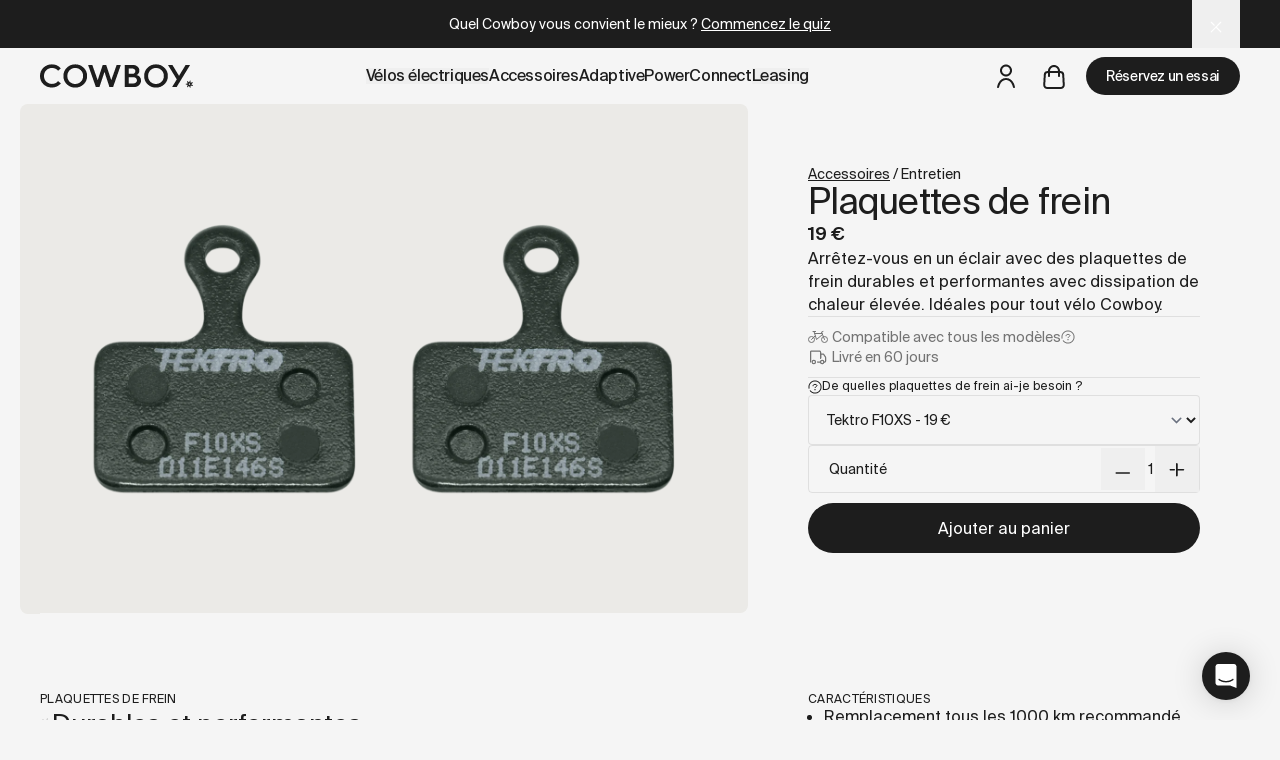

--- FILE ---
content_type: text/html
request_url: https://cowboy.com/fr-be/products/brake-pads?redirect=1
body_size: 164830
content:
<!DOCTYPE html><html lang="fr-BE" dir="ltr" class="h-full bg-neutral-100"><head><meta charSet="utf-8"/><meta name="viewport" content="width=device-width, initial-scale=1, viewport-fit=cover"/><meta property="fb:pages" content="124367788234189"/><meta property="og:site_name" content="Cowboy"/><meta property="og:type" content="website"/><title>Plaquettes de frein - Cowboy</title><meta property="og:title" content="Plaquettes de frein - Cowboy"/><meta property="twitter:title" content="Plaquettes de frein - Cowboy"/><meta property="og:image" content="https://cdn.shopify.com/s/files/1/1772/1703/files/share-generic.jpg?v=1742228679"/><meta name="description" content="Arrêtez-vous en un éclair avec des plaquettes de frein durables et performantes avec dissipation de chaleur él…"/><meta property="og:description" content="Arrêtez-vous en un éclair avec des plaquettes de frein durables et performantes avec dissipation de chaleur él…"/><meta property="twitter:description" content="Arrêtez-vous en un éclair avec des plaquettes de frein durables et performantes avec dissipation de chaleur él…"/><link rel="canonical" href="https://cowboy.com/fr-be/products/brake-pads"/><meta property="og:url" content="https://cowboy.com/fr-be/products/brake-pads"/><meta property="twitter:site" content="@cowboybike"/><meta property="twitter:creator" content="@cowboybike"/><script type="application/ld+json">{"@context":"https://schema.org","@graph":[{"@type":"Organization","name":"Cowboy","legalName":"Cowboy SA","url":"https://cowboy.com","email":"hello@cowboy.com","vatID":"BE0669908031","sameAs":["https://www.facebook.com/CowboyHQ/","https://x.com/cowboybike/","https://www.instagram.com/cowboybike/"],"logo":{"@type":"ImageObject","url":"https://cowboy.com/cdn/shop/t/33/assets/logo.png?v=7382720463975230361710794153","name":"Cowboy","width":450,"height":69},"address":{"@type":"PostalAddress","addressCountry":"BE","addressLocality":"Brussels","postalCode":"1000","streetAddress":"67 rue de la Régence"},"contactPoint":[{"@type":"ContactPoint","telephone":"+3226203137","contactType":"customer support","availableLanguage":["English","French","German","Dutch"]}],"awards":["Red Dot Award 2021 - Best of the best","Red Dot Award 2019 - Best of the best","Red Dot Award 2018 - Bike Design","Eurobike Start-Up 2017"],"foundingDate":"2017-01-01"},{"@type":"WebSite","url":"https://cowboy.com","name":"Cowboy","alternateName":"Cowboy Bikes","inLanguage":"fr-BE"},{"@type":"BreadcrumbList","itemListElement":[{"@type":"ListItem","position":1,"name":"Cowboy","item":"https://cowboy.com"},{"@type":"ListItem","position":2,"name":"Fr Be","item":"https://cowboy.com/fr-be"},{"@type":"ListItem","position":3,"name":"Products","item":"https://cowboy.com/fr-be/products"},{"@type":"ListItem","position":4,"name":"Plaquettes de frein","item":"https://cowboy.com/fr-be/products/brake-pads"}]},{"@type":["WebPage","ProductPage"],"url":"https://cowboy.com/fr-be/products/brake-pads?redirect=1","name":"Plaquettes de frein - Cowboy","description":"Arrêtez-vous en un éclair avec des plaquettes de frein durables et performantes avec dissipation de chaleur élevée. Idéales pour tout vélo Cowboy.","inLanguage":"fr-BE","primaryImageOfPage":{"@type":"ImageObject","url":"https://cdn.shopify.com/s/files/1/1772/1703/products/Brake_Pads_ALL_213b3b21-4b70-422c-92d9-74f6b1561bf7.png?v=1738321576"}},{"@type":"Product","url":"https://cowboy.com/fr-be/products/brake-pads?redirect=1","name":"Plaquettes de frein","description":"Arrêtez-vous en un éclair avec des plaquettes de frein durables et performantes avec dissipation de chaleur élevée. Idéales pour tout vélo Cowboy.","sku":"brake-pads","mpn":"gid://shopify/Product/8517966299482","productID":"gid://shopify/Product/8517966299482","brand":{"@type":"Brand","name":"Cowboy"},"image":["https://cdn.shopify.com/s/files/1/1772/1703/products/Brake_Pads_ALL_213b3b21-4b70-422c-92d9-74f6b1561bf7.png?v=1738321576","https://cdn.shopify.com/s/files/1/1772/1703/products/Enhanced_Shimano_Brakes_v2.png?v=1738321576"],"inLanguage":"fr-BE","category":"Spare part","offers":{"@type":"AggregateOffer","url":"https://cowboy.com/fr-be/products/brake-pads?redirect=1","lowPrice":"19.00","availability":"https://schema.org/InStock","priceCurrency":"EUR","offerCount":2,"offers":[{"@type":"Offer","sku":"gid://shopify/ProductVariant/47000867701082","price":"19.00","priceCurrency":"EUR","availability":"https://schema.org/InStock","itemCondition":"https://schema.org/NewCondition","url":"https://cowboy.com/fr-be/products/brake-pads?variant=47000867701082","shippingDetails":{"@type":"OfferShippingDetails","shippingDestination":{"@type":"DefinedRegion","addressCountry":"BE"},"shippingSettingsLink":"https://cowboy.com/fr-be/pages/delivery","shippingRate":{"@type":"MonetaryAmount","value":"8.00","currency":"EUR","name":"Standard shipping"}}},{"@type":"Offer","sku":"gid://shopify/ProductVariant/47000867733850","price":"19.00","priceCurrency":"EUR","availability":"https://schema.org/InStock","itemCondition":"https://schema.org/NewCondition","url":"https://cowboy.com/fr-be/products/brake-pads?variant=47000867733850","shippingDetails":{"@type":"OfferShippingDetails","shippingDestination":{"@type":"DefinedRegion","addressCountry":"BE"},"shippingSettingsLink":"https://cowboy.com/fr-be/pages/delivery","shippingRate":{"@type":"MonetaryAmount","value":"8.00","currency":"EUR","name":"Standard shipping"}}}],"shippingDetails":{"@type":"OfferShippingDetails","shippingDestination":{"@type":"DefinedRegion","addressCountry":"BE"},"shippingSettingsLink":"https://cowboy.com/fr-be/pages/delivery","shippingRate":{"@type":"MonetaryAmount","value":"8.00","currency":"EUR","name":"Standard shipping"}}}}]}</script><link rel="alternate" hrefLang="de-AT" href="https://at.cowboy.com/fr-be/products/brake-pads"/><link rel="alternate" hrefLang="de-DE" href="https://de.cowboy.com/fr-be/products/brake-pads"/><link rel="alternate" hrefLang="en-BE" href="https://cowboy.com/fr-be/products/brake-pads"/><link rel="alternate" hrefLang="x-default" href="https://cowboy.com/fr-be/products/brake-pads"/><link rel="alternate" hrefLang="en" href="https://cowboy.com/fr-be/products/brake-pads"/><link rel="alternate" hrefLang="en-DK" href="https://dk.cowboy.com/fr-be/products/brake-pads"/><link rel="alternate" hrefLang="en-IT" href="https://it.cowboy.com/fr-be/products/brake-pads"/><link rel="alternate" hrefLang="en-ES" href="https://es.cowboy.com/fr-be/products/brake-pads"/><link rel="alternate" hrefLang="en-LU" href="https://lu.cowboy.com/fr-be/products/brake-pads"/><link rel="alternate" hrefLang="en-SE" href="https://se.cowboy.com/fr-be/products/brake-pads"/><link rel="alternate" hrefLang="en-GB" href="https://uk.cowboy.com/fr-be/products/brake-pads"/><link rel="alternate" hrefLang="fr-BE" href="https://cowboy.com/fr-be/fr-be/products/brake-pads"/><link rel="alternate" hrefLang="fr-FR" href="https://fr.cowboy.com/fr-be/products/brake-pads"/><link rel="alternate" hrefLang="nl-BE" href="https://cowboy.com/nl-be/fr-be/products/brake-pads"/><link rel="alternate" hrefLang="nl-NL" href="https://nl.cowboy.com/fr-be/products/brake-pads"/><link rel="preconnect" href="https://cdn.shopify.com"/><link rel="preconnect" href="https://shop.app"/><link rel="icon" type="image/svg+xml" href="/favicon.svg"/><link rel="stylesheet" href="https://cdn.shopify.com/oxygen-v2/33924/23678/49114/2772527/assets/tailwind-Bz2TevfX.css"/><link rel="stylesheet" href="https://assets.calendly.com/assets/external/widget.css"/><script async="" data-environment="production" data-client-id="9fa2fdeb-979c-5d4e-9435-e5367341b6ab" src="https://js.klarna.com/web-sdk/v1/klarna.js" nonce="99233424b472c57bfeac0acdfd3b359b"></script></head><body class="min-h-screen w-full bg-neutral-100 text-dark font-sans antialiased leading-normal"><noscript><iframe title="Google Tag Manager" src="https://www.googletagmanager.com/ns.html?id=GTM-562LX9P" height="0" width="0" style="display:none;visibility:hidden"></iframe></noscript><div class="flex flex-col min-h-screen bg-neutral-100"><dialog class="text-white text-center text-[14px] w-screen fixed top-0 left-0 right-0 z-50 px-section-x py-3.5 bg-dark transition-[opacity,transform] ease-cubic-bezier duration-300 -translate-y-full opacity-0" open=""><div class="inset-0 text-balance transition-[opacity,transform] duration-500 relative opacity-100 translate-y-0 z-10"><a class="w-full place-content-center" href="/fr-be/pages/which-cowboy-is-right-for-you" data-discover="true">Quel Cowboy vous convient le mieux ? <br class="lg:hidden"/><span class="underline">Commencez le quiz</span><span class="underline"></span></a></div><form method="dialog"><button class="w-12 h-full absolute right-0 lg:right-section-x top-1/2 -translate-y-1/2 z-10" aria-label="Close"><svg style="width:0.75rem;height:0.75rem" width="12" height="12" class="inline-block"><use xlink:href="#close" fill="currentColor"></use></svg></button></form></dialog><header class="px-section-x py-1 w-full max-lg:hidden flex justify-between items-center fixed top-0 transition-[box-shadow,transform] duration-300 z-40 group translate-y-0 bg-transparent text-dark"><a href="https://cowboy.com/fr-be"><svg style="width:NaNrem;height:1.5rem" xmlns="http://www.w3.org/2000/svg" viewBox="0 0 159 25" class="w-auto" height="24"><title>Cowboy</title><g fill="currentColor"><path d="M12.397 20.746c-2.345 0-4.322-.771-5.897-2.348-1.575-1.577-2.345-3.556-2.345-5.937 0-2.382.77-4.36 2.345-5.937 1.575-1.577 3.552-2.381 5.897-2.381 2.58 0 4.724.939 6.4 2.851l2.848-2.449C19.199 1.761 16.116.352 12.397.352c-3.451 0-6.4 1.14-8.812 3.455C1.206 6.12 0 9.007 0 12.46c0 3.455 1.206 6.34 3.585 8.654 2.412 2.281 5.361 3.422 8.812 3.422 3.652 0 7.003-1.577 9.281-4.26l-2.814-2.45c-1.642 1.946-3.82 2.919-6.467 2.919"></path><path d="M154.57 20.994a.736.736 0 1 1 1.472.002.736.736 0 0 1-1.473-.002m-1.289-.764l-1.898.514c-.01.166-.008.334.003.504l1.895.513c.146.04.223.2.163.338l-.78 1.801c.125.113.258.217.396.313l1.584-1.16a.249.249 0 0 1 .366.084l.923 1.73c.083-.013.166-.025.25-.044.083-.018.162-.044.243-.068l.08-1.958a.248.248 0 0 1 .293-.234l1.93.358c.083-.147.158-.297.222-.453l-1.486-1.286a.248.248 0 0 1 0-.375l1.484-1.284a4.02 4.02 0 0 0-.216-.455l-1.934.359a.248.248 0 0 1-.293-.234l-.08-1.96a3.938 3.938 0 0 0-.492-.114l-.923 1.733a.249.249 0 0 1-.367.084l-1.587-1.161c-.138.096-.27.202-.393.314l.78 1.802a.248.248 0 0 1-.163.338"></path><path d="M42.446 18.432c-1.575 1.576-3.518 2.381-5.83 2.381-2.312 0-4.289-.805-5.863-2.381-1.575-1.577-2.346-3.556-2.346-5.938 0-2.347.771-4.326 2.346-5.936 1.574-1.61 3.551-2.415 5.863-2.415 2.312 0 4.255.805 5.83 2.415 1.575 1.61 2.379 3.589 2.379 5.936 0 2.348-.804 4.327-2.38 5.938M36.617.352c-3.451 0-6.366 1.174-8.745 3.522-2.379 2.314-3.585 5.2-3.585 8.62 0 3.422 1.206 6.307 3.585 8.621s5.294 3.488 8.745 3.488c3.451 0 6.4-1.174 8.778-3.488 2.38-2.314 3.585-5.2 3.585-8.62 0-3.422-1.206-6.307-3.618-8.62-2.379-2.35-5.294-3.523-8.745-3.523"></path><path d="M74.056 16.884L68.829 1H65.18l-5.227 15.884L54.361 1H50l8.04 23h3.775l5.184-15.82L72.152 24h3.808L84 1h-4.351zm22.99 3.387h-4.779v-6.533h4.745c2.185 0 3.755 1.385 3.755 3.233 0 1.881-1.57 3.3-3.72 3.3zM92.267 4.73h3.79c1.774 0 3.038 1.155 3.038 2.706 0 1.683-1.264 2.838-3.073 2.838h-3.755zm7.954 6.765c1.912-.693 3.038-2.409 3.038-4.62 0-1.683-.648-3.102-1.946-4.19C100.05 1.56 98.48 1 96.603 1H88v23h9.763c2.083 0 3.79-.627 5.155-1.914 1.4-1.287 2.082-2.937 2.082-4.884 0-2.937-1.741-5.18-4.78-5.708z"></path><path d="M126.365 18.432c-1.575 1.576-3.518 2.381-5.83 2.381-2.312 0-4.289-.805-5.863-2.381-1.575-1.577-2.346-3.556-2.346-5.938 0-2.347.771-4.326 2.346-5.936 1.574-1.61 3.551-2.415 5.863-2.415 2.312 0 4.255.805 5.83 2.415 1.575 1.61 2.379 3.589 2.379 5.936 0 2.348-.804 4.327-2.38 5.938M120.536.352c-3.452 0-6.366 1.174-8.746 3.522-2.379 2.314-3.585 5.2-3.585 8.62 0 3.422 1.206 6.307 3.585 8.621s5.294 3.488 8.745 3.488c3.451 0 6.4-1.174 8.779-3.488s3.585-5.2 3.585-8.62c0-3.422-1.206-6.307-3.62-8.62-2.378-2.35-5.293-3.523-8.744-3.523"></path><path d="M151.315 1l-6.838 11.34L137.612 1H133l9.13 14.985L137.296 24h4.693l4.633-7.606L156 1z"></path></g></svg></a><nav class="flex gap-5 xl:absolute xl:left-1/2 xl:-translate-x-1/2 group/submenu transition-colors"><button class="font-medium leading-none text-nowrap tracking-tight flex items-center group/submenu-item"><span class="group-hover/submenu:text-neutral-500 group-hover/submenu-item:!text-dark">Vélos électriques</span></button><a class="font-medium leading-none text-nowrap tracking-tight flex items-center group/submenu-item" items="" href="/fr-be/collections/accessories" data-discover="true"><span class="group-hover/submenu:text-neutral-500 group-hover/submenu-item:!text-dark">Accessoires</span></a><a class="font-medium leading-none text-nowrap tracking-tight flex items-center group/submenu-item" href="/fr-be/pages/adaptive-power" data-discover="true"><span class="group-hover/submenu:text-neutral-500 group-hover/submenu-item:!text-dark">AdaptivePower</span></a><a class="font-medium leading-none text-nowrap tracking-tight flex items-center group/submenu-item" href="/fr-be/products/connect" data-discover="true"><span class="group-hover/submenu:text-neutral-500 group-hover/submenu-item:!text-dark">Connect</span></a><button class="font-medium leading-none text-nowrap tracking-tight flex items-center group/submenu-item"><span class="group-hover/submenu:text-neutral-500 group-hover/submenu-item:!text-dark">Leasing</span></button></nav><div class="flex items-center"><a class="flex items-center justify-center h-8 w-8 lg:h-12 lg:w-12" href="https://account.cowboy.com?locale=fr"><svg style="width:1.375rem;height:1.5rem" width="22" height="24" class="inline-block"><use xlink:href="#user" fill="currentColor"></use></svg></a><!--$--><a class="flex items-center justify-center h-8 w-8 lg:h-12 lg:w-12" href="/fr-be/cart" data-discover="true"><!--$--><span class="relative"><svg style="width:1.375rem;height:1.5rem" width="22" height="24" class="inline-block"><use xlink:href="#cart" fill="currentColor"></use></svg></span><!--/$--></a><!--/$--><a class="inline-block leading-none font-medium transition-colors text-nowrap duration-300 text-center py-3 px-5 rounded-full bg-dark text-white supportshover:hover:bg-white supportshover:hover:text-dark font-medium leading-none text-nowrap tracking-tight ml-2 text-[14px]" href="/fr-be/pages/test-ride" data-discover="true">Réservez un essai</a></div></header><div class="fixed z-50 top-nav right-section-x w-[420px] max-w-[50vw] rounded overflow-hidden pt-5 bg-white text-dark shadow-lg transition-[opacity,transform] duration-300 opacity-0 pointer-events-none"><!--$--><a class="flex items-center justify-center h-8 w-8 lg:h-12 lg:w-12 absolute top-0 right-0 xl:right-5" href="/fr-be/cart" data-discover="true"><!--$--><span class="relative"><svg style="width:1.375rem;height:1.5rem" width="22" height="24" class="inline-block"><use xlink:href="#cart" fill="currentColor"></use></svg></span><!--/$--></a><!--/$--><!--$--><div class="px-5 pb-5 lg:px-8 lg:pb-6"><h2 class="text-[12px] uppercase font-semibold mb-5">Votre panier</h2><p>Il n&#x27;y a rien par ici, <span class="whitespace-nowrap">mais <a class="underline" href="/fr-be/pages/test-ride/" data-discover="true">il y a des test rides par-là</a></span>.</p></div><div class="flex w-full text-center"><a class="flex-1 py-3 bg-dark text-white hover:bg-neutral-700" href="/collections/bikes">Ajouter un vélo</a><a class="flex-1 py-3 bg-dark/10 text-dark hover:bg-neutral-700 hover:text-white" href="/collections/accessories">Découvrez les accessoires</a></div><button type="button" aria-label="Close" class="lg:hidden absolute top-5 right-5 w-8 h-8 flex items-center justify-center rounded-full z-20 bg-dark text-white"><svg style="width:0.625rem;height:0.625rem" width="10" height="10" class="inline-block"><use xlink:href="#close" fill="currentColor"></use></svg></button><!--/$--></div><header class="fixed left-0 right-0 top-0 z-40 lg:hidden px-5 py-4 flex items-center transition-[background,box-shadow,color,transform,opacity] ease-cubic-bezier duration-300 gap-5 !bg-transparent text-dark"><a href="https://cowboy.com/fr-be" class="mr-auto transition-opacity duration-300"><svg style="width:NaNrem;height:1.1875rem" xmlns="http://www.w3.org/2000/svg" viewBox="0 0 159 25" class="w-auto" height="19"><title>Cowboy</title><g fill="currentColor"><path d="M12.397 20.746c-2.345 0-4.322-.771-5.897-2.348-1.575-1.577-2.345-3.556-2.345-5.937 0-2.382.77-4.36 2.345-5.937 1.575-1.577 3.552-2.381 5.897-2.381 2.58 0 4.724.939 6.4 2.851l2.848-2.449C19.199 1.761 16.116.352 12.397.352c-3.451 0-6.4 1.14-8.812 3.455C1.206 6.12 0 9.007 0 12.46c0 3.455 1.206 6.34 3.585 8.654 2.412 2.281 5.361 3.422 8.812 3.422 3.652 0 7.003-1.577 9.281-4.26l-2.814-2.45c-1.642 1.946-3.82 2.919-6.467 2.919"></path><path d="M154.57 20.994a.736.736 0 1 1 1.472.002.736.736 0 0 1-1.473-.002m-1.289-.764l-1.898.514c-.01.166-.008.334.003.504l1.895.513c.146.04.223.2.163.338l-.78 1.801c.125.113.258.217.396.313l1.584-1.16a.249.249 0 0 1 .366.084l.923 1.73c.083-.013.166-.025.25-.044.083-.018.162-.044.243-.068l.08-1.958a.248.248 0 0 1 .293-.234l1.93.358c.083-.147.158-.297.222-.453l-1.486-1.286a.248.248 0 0 1 0-.375l1.484-1.284a4.02 4.02 0 0 0-.216-.455l-1.934.359a.248.248 0 0 1-.293-.234l-.08-1.96a3.938 3.938 0 0 0-.492-.114l-.923 1.733a.249.249 0 0 1-.367.084l-1.587-1.161c-.138.096-.27.202-.393.314l.78 1.802a.248.248 0 0 1-.163.338"></path><path d="M42.446 18.432c-1.575 1.576-3.518 2.381-5.83 2.381-2.312 0-4.289-.805-5.863-2.381-1.575-1.577-2.346-3.556-2.346-5.938 0-2.347.771-4.326 2.346-5.936 1.574-1.61 3.551-2.415 5.863-2.415 2.312 0 4.255.805 5.83 2.415 1.575 1.61 2.379 3.589 2.379 5.936 0 2.348-.804 4.327-2.38 5.938M36.617.352c-3.451 0-6.366 1.174-8.745 3.522-2.379 2.314-3.585 5.2-3.585 8.62 0 3.422 1.206 6.307 3.585 8.621s5.294 3.488 8.745 3.488c3.451 0 6.4-1.174 8.778-3.488 2.38-2.314 3.585-5.2 3.585-8.62 0-3.422-1.206-6.307-3.618-8.62-2.379-2.35-5.294-3.523-8.745-3.523"></path><path d="M74.056 16.884L68.829 1H65.18l-5.227 15.884L54.361 1H50l8.04 23h3.775l5.184-15.82L72.152 24h3.808L84 1h-4.351zm22.99 3.387h-4.779v-6.533h4.745c2.185 0 3.755 1.385 3.755 3.233 0 1.881-1.57 3.3-3.72 3.3zM92.267 4.73h3.79c1.774 0 3.038 1.155 3.038 2.706 0 1.683-1.264 2.838-3.073 2.838h-3.755zm7.954 6.765c1.912-.693 3.038-2.409 3.038-4.62 0-1.683-.648-3.102-1.946-4.19C100.05 1.56 98.48 1 96.603 1H88v23h9.763c2.083 0 3.79-.627 5.155-1.914 1.4-1.287 2.082-2.937 2.082-4.884 0-2.937-1.741-5.18-4.78-5.708z"></path><path d="M126.365 18.432c-1.575 1.576-3.518 2.381-5.83 2.381-2.312 0-4.289-.805-5.863-2.381-1.575-1.577-2.346-3.556-2.346-5.938 0-2.347.771-4.326 2.346-5.936 1.574-1.61 3.551-2.415 5.863-2.415 2.312 0 4.255.805 5.83 2.415 1.575 1.61 2.379 3.589 2.379 5.936 0 2.348-.804 4.327-2.38 5.938M120.536.352c-3.452 0-6.366 1.174-8.746 3.522-2.379 2.314-3.585 5.2-3.585 8.62 0 3.422 1.206 6.307 3.585 8.621s5.294 3.488 8.745 3.488c3.451 0 6.4-1.174 8.779-3.488s3.585-5.2 3.585-8.62c0-3.422-1.206-6.307-3.62-8.62-2.378-2.35-5.293-3.523-8.744-3.523"></path><path d="M151.315 1l-6.838 11.34L137.612 1H133l9.13 14.985L137.296 24h4.693l4.633-7.606L156 1z"></path></g></svg></a><button aria-label="Open cart"><!--$--><span class="relative"><svg style="width:1.375rem;height:1.5rem" width="22" height="24" class="inline-block"><use xlink:href="#cart" fill="currentColor"></use></svg></span><!--/$--></button><button class="aspect-square flex items-center justify-center relative z-[60]" aria-label="Open menu"><svg style="width:1.625rem;height:1.25rem" width="26" height="20" class="inline-block"><use xlink:href="#hamburger" fill="currentColor"></use></svg></button></header><div class="fixed z-[60] inset-x-0 top-0 pt-7 bg-white transition-opacity duration-300 opacity-0 pointer-events-none"><!--$--><div class="px-5 pb-5 lg:px-8 lg:pb-6"><h2 class="text-[12px] uppercase font-semibold mb-5">Votre panier</h2><p>Il n&#x27;y a rien par ici, <span class="whitespace-nowrap">mais <a class="underline" href="/fr-be/pages/test-ride/" data-discover="true">il y a des test rides par-là</a></span>.</p></div><div class="flex w-full text-center"><a class="flex-1 py-3 bg-dark text-white hover:bg-neutral-700" href="/collections/bikes">Ajouter un vélo</a><a class="flex-1 py-3 bg-dark/10 text-dark hover:bg-neutral-700 hover:text-white" href="/collections/accessories">Découvrez les accessoires</a></div><button type="button" aria-label="Close" class="lg:hidden absolute top-5 right-5 w-8 h-8 flex items-center justify-center rounded-full z-20 bg-dark text-white"><svg style="width:0.625rem;height:0.625rem" width="10" height="10" class="inline-block"><use xlink:href="#close" fill="currentColor"></use></svg></button><!--/$--></div><main id="content" class="transition-[margin] duration-300 mt-header"><section class="w-full max-w-[100vw] p-0 relative flex items-center lg:pl-[60vw] max-lg:px-section-x lg:pr-section-x xl:min-h-[66vh] lg:py-15 mb-10 lg:mb-20"><article class="lg:mx-section-x lg:max-w-[420px] w-full flex flex-col gap-5"><h1 class="text-h3 text-pretty">Plaquettes de frein</h1><div class="lg:text-[18px] font-bold">19 €</div><div class="relative lg:rounded-lg lg:absolute top-0 left-0 lg:left-5 xl:left-section-x xl:min-h-[66vh] xl:h-full p-5 max-lg:w-[100vw] max-lg:-translate-x-section-x h-[50dvh] lg:h-full lg:w-[calc(60vw-var(--spacing-section-x))] grid place-content-center bg-bright-gray"><picture class="block select-none h-full w-full absolute inset-0 opacity-100"><source srcSet="https://cdn.shopify.com/s/files/1/1772/1703/products/Brake_Pads_ALL_213b3b21-4b70-422c-92d9-74f6b1561bf7.png?v=1738321576&amp;width=1256 1256w, https://cdn.shopify.com/s/files/1/1772/1703/products/Brake_Pads_ALL_213b3b21-4b70-422c-92d9-74f6b1561bf7.png?v=1738321576&amp;width=1024 1024w, https://cdn.shopify.com/s/files/1/1772/1703/products/Brake_Pads_ALL_213b3b21-4b70-422c-92d9-74f6b1561bf7.png?v=1738321576&amp;width=840 840w, https://cdn.shopify.com/s/files/1/1772/1703/products/Brake_Pads_ALL_213b3b21-4b70-422c-92d9-74f6b1561bf7.png?v=1738321576&amp;width=768 768w, https://cdn.shopify.com/s/files/1/1772/1703/products/Brake_Pads_ALL_213b3b21-4b70-422c-92d9-74f6b1561bf7.png?v=1738321576&amp;width=414 414w" sizes="100vw"/><img class="block h-4/5 w-4/5 object-contain object-center absolute top-1/2 left-1/2 -translate-x-1/2 -translate-y-1/2" fetchpriority="auto" decoding="auto" loading="lazy" alt="" src="https://cdn.shopify.com/s/files/1/1772/1703/products/Brake_Pads_ALL_213b3b21-4b70-422c-92d9-74f6b1561bf7.png?v=1738321576" width="1256" height="581"/></picture><picture class="block select-none h-full w-full absolute inset-0 opacity-0"><source srcSet="https://cdn.shopify.com/s/files/1/1772/1703/products/Enhanced_Shimano_Brakes_v2.png?v=1738321576&amp;width=2000 2000w, https://cdn.shopify.com/s/files/1/1772/1703/products/Enhanced_Shimano_Brakes_v2.png?v=1738321576&amp;width=1920 1920w, https://cdn.shopify.com/s/files/1/1772/1703/products/Enhanced_Shimano_Brakes_v2.png?v=1738321576&amp;width=1620 1620w, https://cdn.shopify.com/s/files/1/1772/1703/products/Enhanced_Shimano_Brakes_v2.png?v=1738321576&amp;width=1536 1536w, https://cdn.shopify.com/s/files/1/1772/1703/products/Enhanced_Shimano_Brakes_v2.png?v=1738321576&amp;width=1440 1440w, https://cdn.shopify.com/s/files/1/1772/1703/products/Enhanced_Shimano_Brakes_v2.png?v=1738321576&amp;width=1366 1366w, https://cdn.shopify.com/s/files/1/1772/1703/products/Enhanced_Shimano_Brakes_v2.png?v=1738321576&amp;width=1024 1024w, https://cdn.shopify.com/s/files/1/1772/1703/products/Enhanced_Shimano_Brakes_v2.png?v=1738321576&amp;width=840 840w, https://cdn.shopify.com/s/files/1/1772/1703/products/Enhanced_Shimano_Brakes_v2.png?v=1738321576&amp;width=768 768w, https://cdn.shopify.com/s/files/1/1772/1703/products/Enhanced_Shimano_Brakes_v2.png?v=1738321576&amp;width=414 414w" sizes="100vw"/><img class="block h-4/5 w-4/5 object-contain object-center absolute top-1/2 left-1/2 -translate-x-1/2 -translate-y-1/2" fetchpriority="auto" decoding="auto" loading="lazy" alt="" src="https://cdn.shopify.com/s/files/1/1772/1703/products/Enhanced_Shimano_Brakes_v2.png?v=1738321576" width="2000" height="1363"/></picture></div><div class="product_description text-pretty flex flex-col gap-2.5">Arrêtez-vous en un éclair avec des plaquettes de frein durables et performantes avec dissipation de chaleur élevée. Idéales pour tout vélo Cowboy.</div><div class="py-2.5 flex flex-col gap-.5 border-t border-b border-dark/10 text-[14px] text-neutral-500 empty:p-0 empty:border-t-0"><div class="flex gap-1.5 items-center leading-none cursor-pointer"><div class="w-[20px] mr-1"><svg style="width:1.25rem;height:1.25rem" width="20" height="20" class="inline-block"><use xlink:href="#bike" fill="currentColor"></use></svg></div><div class="overflow-hidden whitespace-nowrap text-ellipsis">Compatible avec <!-- -->tous les modèles</div><svg style="width:0.875rem;height:0.875rem" width="14" height="14" class="inline-block"><use xlink:href="#question" fill="currentColor"></use></svg></div><div class="flex gap-1.5 items-center leading-none"><div class="w-[20px] mr-1"><svg style="width:1.25rem;height:1.25rem" width="20" height="20" class="inline-block"><use xlink:href="#delivery" fill="currentColor"></use></svg></div>Livré en 60 jours</div></div><div class="flex flex-col gap-2.5"><p class="flex items-center gap-2 text-[12px] text-pretty cursor-pointer"><svg style="width:0.875rem;height:0.875rem" width="14" height="14" class="inline-block"><use xlink:href="#question" fill="currentColor"></use></svg>De quelles plaquettes de frein ai-je besoin ?</p><select class="border border-dark/10 p-3.5 leading-none focus:border-dark rounded transition-colors bg-transparent focus:outline-0 focus:ring-0 text-[14px] empty:hidden"><option value="gid://shopify/ProductVariant/47000867701082" selected="">Tektro F10XS<!-- --> - <!-- -->19 €</option><option value="gid://shopify/ProductVariant/47000867733850">Shimano B05S<!-- --> - <!-- -->19 €</option></select><div class="border border-dark/10 rounded transition-colors bg-transparent pl-5 flex items-center text-[14px] leading-none">Quantité<div class="ml-auto flex items-center"><button class="block h-full p-3.5"><svg style="width:1rem;height:0.125rem" width="16" height="2" class="inline-block"><use xlink:href="#minus" fill="currentColor"></use></svg></button><input type="text" pattern="[1-9]*" class="bg-transparent border-none focus:outline-0 focus:ring-0 w-[1ch] text-center p-0" value="1"/><button class="block h-full p-3.5"><svg style="width:1rem;height:1rem" width="16" height="16" class="inline-block"><use xlink:href="#plus" fill="currentColor"></use></svg></button></div></div><form method="post" action="/cart" data-discover="true"><button type="submit" class="group mt-2.5 text-white hover:text-dark bg-dark hover:bg-white h-[50px] flex items-center justify-center rounded-full w-full transition duration-300 ease-cubic-bezier">Ajouter au panier</button></form> </div><a class="text-[14px] order-first" href="/fr-be/collections/accessories" data-discover="true"><span class="underline">Accessoires</span> / <!-- -->Entretien</a></article></section><section class="w-full max-w-[100vw] p-0 relative max-lg:px-section-x flex max-lg:flex-col pb-section-y max-lg:gap-5"><article class="max-lg:border-t border-dark/10 max-lg:pt-10 lg:w-[60vw] flex flex-col gap-2.5 lg:gap-5 lg:pl-section-x"><h2 class="text-[12px] uppercase leading-none tracking-wide">Plaquettes de frein</h2><div><div><ul><li class="text-[20px] lg:text-[26px] flex items-center gap-2.5 text-pretty"><svg style="width:0.75rem;height:0.75rem" width="12" height="12" class="inline-block opacity-15"><use xlink:href="#spur" fill="currentColor"></use></svg>Durables et performantes</li></ul></div></div></article><article class="flex flex-1 pr-section-x"><div class="lg:mx-section-x lg:max-w-[420px] w-full flex flex-col gap-2.5 lg:gap-5 justify-self-center"><h2 class="text-[12px] uppercase leading-none tracking-wide">Caractéristiques</h2><div><div><ul class="ml-4 list-disc flex flex-col gap-2"><li class="text-pretty">Remplacement tous les 1000 km recommandé</li></ul></div></div></div></article></section></main><footer class="w-full max-w-[100vw] p-0 relative bg-dark text-white grow z-30"><div class="grid grid-cols-6 gap-y-5 px-section-x pt-10 lg:py-15 text-[18px] max-lg:bg-white max-lg:bg-opacity-[0.01]"><div class="col-span-3 lg:col-span-2 xl:col-span-1"><h2 class=" text-neutral-400 font-medium">Explorez</h2><ul class="flex flex-col gap-1 mt-2.5 pr-2"><li><a class="hover:underline text-[16px]" href="/fr-be/products/e-bike-cowboy-classic" data-discover="true">Classic</a></li><li><a class="hover:underline text-[16px]" href="/fr-be/products/e-bike-cowboy-cruiser" data-discover="true">Cruiser</a></li><li><a class="hover:underline text-[16px]" href="/fr-be/products/e-bike-cowboy-cruiser-st" data-discover="true">Cruiser ST</a></li><li><a class="hover:underline text-[16px]" href="/fr-be/products/e-bike-cowboy-cross" data-discover="true">Cross</a></li><li><a class="hover:underline text-[16px]" href="/fr-be/products/e-bike-cowboy-cross-st" data-discover="true">Cross ST</a></li><li><a class="hover:underline text-[16px]" href="/fr-be/collections/circular" data-discover="true">Circular</a></li><li><a class="hover:underline text-[16px]" href="/fr-be/collections/accessories" data-discover="true">Accessoires &amp; pièces</a></li><li><a class="hover:underline text-[16px]" href="/fr-be/pages/test-ride" data-discover="true">Réservez un essai</a></li></ul></div><div class="col-span-3 lg:col-span-2 xl:col-span-1"><h2 class=" text-neutral-400 font-medium">Services</h2><ul class="flex flex-col gap-1 mt-2.5 pr-2"><li><a class="hover:underline text-[16px]" href="/fr-be/products/cowboy-care" data-discover="true">Care</a></li><li><a class="hover:underline text-[16px]" href="/fr-be/products/theft-insurance" data-discover="true">Assurance vol</a></li><li><a class="hover:underline text-[16px]" href="/fr-be/pages/payment-methods" data-discover="true">Méthodes de paiement</a></li><li><a class="hover:underline text-[16px]" href="/fr-be/pages/lease-a-cowboy" data-discover="true">Leasing</a></li><li><a class="hover:underline text-[16px]" href="/fr-be/products/warranty" data-discover="true">Garantie</a></li><li><a class="hover:underline text-[16px]" href="/fr-be/pages/business" data-discover="true">Business</a></li><li><a class="hover:underline text-[16px]" href="/fr-be/pages/student-program" data-discover="true">Étudiants</a></li></ul></div><div class="col-span-3 lg:col-span-2 xl:col-span-1"><h2 class=" text-neutral-400 font-medium">À propos</h2><ul class="flex flex-col gap-1 mt-2.5 pr-2"><li><a class="hover:underline text-[16px]" href="/fr-be/blogs/reviews" data-discover="true">Avis</a></li><li><a class="hover:underline text-[16px]" href="/fr-be/blogs/press" data-discover="true">Presse</a></li><li><a class="hover:underline text-[16px]" href="/fr-be/blogs/stories" data-discover="true">Blog</a></li><li><a class="hover:underline text-[16px]" href="/fr-be/pages/stores" data-discover="true">Magasins</a></li><li><a class="hover:underline text-[16px]" href="/fr-be/pages/careers" data-discover="true">Carrières</a></li></ul></div><div class="col-span-3 lg:col-span-2 xl:col-span-1"><h2 class=" text-neutral-400 font-medium">Aide</h2><ul class="flex flex-col gap-1 mt-2.5 pr-2"><li><a class="hover:underline text-[16px]" href="https://help.cowboy.com">FAQ</a></li><li><a class="hover:underline text-[16px]" href="/fr-be/pages/contact-us" data-discover="true">Contact</a></li><li><a class="hover:underline text-[16px]" href="/fr-be/pages/delivery" data-discover="true">Livraisons</a></li><li><a class="hover:underline text-[16px]" href="/fr-be/pages/returns" data-discover="true">Retours</a></li></ul></div><div class="max-lg:px-section-x col-span-6 lg:col-span-2 lg:row-start-1 lg:col-start-5 max-lg:py-5 max-lg:-mx-section-x max-lg:bg-dark"><h2 class=" text-neutral-400 font-medium">Abonnez-vous à notre newsletter</h2><div><form><div class="relative flex items-center"><label for="newsletter-email" class="block w-full"><span class="sr-only">Adresse email</span><input type="email" name="newsletter[email]" id="newsletter-email" placeholder="Adresse email" class="w-full block px-0 py-2 pr-25 leading-6 bg-transparent border-0 border-b border-solid text-[18px] focus:outline-0 focus:ring-0 text-white placeholder:text-white border-white focus:border-white" value=""/></label><button type="submit" class="absolute right-0 leading-6 transition-colors text-neutral-400 hover:text-white">S&#x27;inscrire</button></div><label for="newsletter-optin" class="text-[12px] block mt-1.5"><input type="checkbox" id="newsletter-optin" class="sr-only" checked=""/><span class="text-[12px] text-neutral-400">En m&#x27;inscrivant, j&#x27;accepte la <a class="underline" href="/fr-be/pages/privacy-policy/" data-discover="true">politique de protection des données</a> de Cowboy.</span></label></form></div><ul class="flex gap-4 mt-6"><li><a class="text-neutral-400 hover:text-white transition-colors" href="https://www.instagram.com/cowboybike/" rel="noopener noreferrer" target="_blank"><span class="sr-only">Instagram</span><svg style="width:1.5rem;height:1.5rem" width="24" height="24" class="inline-block"><use xlink:href="#instagram" fill="currentColor"></use></svg></a></li><li><a class="text-neutral-400 hover:text-white transition-colors" href="https://www.facebook.com/CowboyHQ/" rel="noopener noreferrer" target="_blank"><span class="sr-only">Facebook</span><svg style="width:1.5rem;height:1.5rem" width="24" height="24" class="inline-block"><use xlink:href="#facebook" fill="currentColor"></use></svg></a></li><li><a class="text-neutral-400 hover:text-white transition-colors" href="https://www.youtube.com/c/COWBOYBikes/featured" rel="noopener noreferrer" target="_blank"><span class="sr-only">YouTube</span><svg style="width:1.5rem;height:1.5rem" width="24" height="24" class="inline-block"><use xlink:href="#youtube" fill="currentColor"></use></svg></a></li></ul></div></div><div class="grid grid-cols-2 lg:grid-cols-6 px-section-x grid-rows-[auto]"><div class="border-t border-white/10 pt-5 lg:pt-0 lg:border-none col-span-2 lg:col-span-6 lg:pb-section-x"><a href="https://cowboy.com/fr-be"><svg style="width:NaNrem;height:NaNrem" xmlns="http://www.w3.org/2000/svg" viewBox="0 0 159 25" class="w-auto h-[25px] lg:h-[37px]"><title>Cowboy</title><g fill="currentColor"><path d="M12.397 20.746c-2.345 0-4.322-.771-5.897-2.348-1.575-1.577-2.345-3.556-2.345-5.937 0-2.382.77-4.36 2.345-5.937 1.575-1.577 3.552-2.381 5.897-2.381 2.58 0 4.724.939 6.4 2.851l2.848-2.449C19.199 1.761 16.116.352 12.397.352c-3.451 0-6.4 1.14-8.812 3.455C1.206 6.12 0 9.007 0 12.46c0 3.455 1.206 6.34 3.585 8.654 2.412 2.281 5.361 3.422 8.812 3.422 3.652 0 7.003-1.577 9.281-4.26l-2.814-2.45c-1.642 1.946-3.82 2.919-6.467 2.919"></path><path d="M154.57 20.994a.736.736 0 1 1 1.472.002.736.736 0 0 1-1.473-.002m-1.289-.764l-1.898.514c-.01.166-.008.334.003.504l1.895.513c.146.04.223.2.163.338l-.78 1.801c.125.113.258.217.396.313l1.584-1.16a.249.249 0 0 1 .366.084l.923 1.73c.083-.013.166-.025.25-.044.083-.018.162-.044.243-.068l.08-1.958a.248.248 0 0 1 .293-.234l1.93.358c.083-.147.158-.297.222-.453l-1.486-1.286a.248.248 0 0 1 0-.375l1.484-1.284a4.02 4.02 0 0 0-.216-.455l-1.934.359a.248.248 0 0 1-.293-.234l-.08-1.96a3.938 3.938 0 0 0-.492-.114l-.923 1.733a.249.249 0 0 1-.367.084l-1.587-1.161c-.138.096-.27.202-.393.314l.78 1.802a.248.248 0 0 1-.163.338"></path><path d="M42.446 18.432c-1.575 1.576-3.518 2.381-5.83 2.381-2.312 0-4.289-.805-5.863-2.381-1.575-1.577-2.346-3.556-2.346-5.938 0-2.347.771-4.326 2.346-5.936 1.574-1.61 3.551-2.415 5.863-2.415 2.312 0 4.255.805 5.83 2.415 1.575 1.61 2.379 3.589 2.379 5.936 0 2.348-.804 4.327-2.38 5.938M36.617.352c-3.451 0-6.366 1.174-8.745 3.522-2.379 2.314-3.585 5.2-3.585 8.62 0 3.422 1.206 6.307 3.585 8.621s5.294 3.488 8.745 3.488c3.451 0 6.4-1.174 8.778-3.488 2.38-2.314 3.585-5.2 3.585-8.62 0-3.422-1.206-6.307-3.618-8.62-2.379-2.35-5.294-3.523-8.745-3.523"></path><path d="M74.056 16.884L68.829 1H65.18l-5.227 15.884L54.361 1H50l8.04 23h3.775l5.184-15.82L72.152 24h3.808L84 1h-4.351zm22.99 3.387h-4.779v-6.533h4.745c2.185 0 3.755 1.385 3.755 3.233 0 1.881-1.57 3.3-3.72 3.3zM92.267 4.73h3.79c1.774 0 3.038 1.155 3.038 2.706 0 1.683-1.264 2.838-3.073 2.838h-3.755zm7.954 6.765c1.912-.693 3.038-2.409 3.038-4.62 0-1.683-.648-3.102-1.946-4.19C100.05 1.56 98.48 1 96.603 1H88v23h9.763c2.083 0 3.79-.627 5.155-1.914 1.4-1.287 2.082-2.937 2.082-4.884 0-2.937-1.741-5.18-4.78-5.708z"></path><path d="M126.365 18.432c-1.575 1.576-3.518 2.381-5.83 2.381-2.312 0-4.289-.805-5.863-2.381-1.575-1.577-2.346-3.556-2.346-5.938 0-2.347.771-4.326 2.346-5.936 1.574-1.61 3.551-2.415 5.863-2.415 2.312 0 4.255.805 5.83 2.415 1.575 1.61 2.379 3.589 2.379 5.936 0 2.348-.804 4.327-2.38 5.938M120.536.352c-3.452 0-6.366 1.174-8.746 3.522-2.379 2.314-3.585 5.2-3.585 8.62 0 3.422 1.206 6.307 3.585 8.621s5.294 3.488 8.745 3.488c3.451 0 6.4-1.174 8.779-3.488s3.585-5.2 3.585-8.62c0-3.422-1.206-6.307-3.62-8.62-2.378-2.35-5.293-3.523-8.744-3.523"></path><path d="M151.315 1l-6.838 11.34L137.612 1H133l9.13 14.985L137.296 24h4.693l4.633-7.606L156 1z"></path></g></svg></a></div><div class="row-start-2 pb-5 lg:border-t border-white/10 flex items-center leading-none lg:py-7.5"><nav class="mt-5 lg:mt-0 text-[12px] relative flex-grow"><button class="flex items-center text-nowrap w-full "><div class="w-5 h-5 mr-2 flex items-center rounded-full overflow-hidden"><img src="https://cdn.shopify.com/oxygen-v2/33924/23678/49114/2772527/assets/BE-CuSQbPGq.svg" alt="" class="w-full h-full object-cover" loading="lazy"/></div>Belgique<span class="opacity-50"> / <!-- -->Français</span><svg style="width:0.75rem;height:0.75rem" width="12" height="12" class="inline-block ml-2"><use xlink:href="#caret-down" fill="currentColor"></use></svg></button><ul class="absolute bottom-6 z-10 min-w-60 rounded bg-white py-2 text-[14px] text-dark shadow-md hidden"><li><a href="https://cowboy.com/products/brake-pads?redirect=1" target="_self" class="flex items-center px-3 py-2 text-nowrap hover:bg-dark/10"><div class="w-5 h-5 mr-2 flex items-center rounded-full overflow-hidden"><img src="https://cdn.shopify.com/oxygen-v2/33924/23678/49114/2772527/assets/EU-DhXJe_jy.svg" alt="" class="w-full h-full object-cover" loading="lazy"/></div>English</a></li><li><a href="https://cowboy.com/nl-be/products/brake-pads?redirect=1" target="_self" class="flex items-center px-3 py-2 text-nowrap hover:bg-dark/10"><div class="w-5 h-5 mr-2 flex items-center rounded-full overflow-hidden"><img src="https://cdn.shopify.com/oxygen-v2/33924/23678/49114/2772527/assets/BE-CuSQbPGq.svg" alt="" class="w-full h-full object-cover" loading="lazy"/></div>Belgie<span class="opacity-50"> / <!-- -->Nederlands</span></a></li><li><a href="https://dk.cowboy.com/products/brake-pads?redirect=1" target="_self" class="flex items-center px-3 py-2 text-nowrap hover:bg-dark/10"><div class="w-5 h-5 mr-2 flex items-center rounded-full overflow-hidden"><img src="https://cdn.shopify.com/oxygen-v2/33924/23678/49114/2772527/assets/DK-QTC2BsBG.svg" alt="" class="w-full h-full object-cover" loading="lazy"/></div>Danmark<span class="opacity-50"> / <!-- -->English</span></a></li><li><a href="https://de.cowboy.com/products/brake-pads?redirect=1" target="_self" class="flex items-center px-3 py-2 text-nowrap hover:bg-dark/10"><div class="w-5 h-5 mr-2 flex items-center rounded-full overflow-hidden"><img src="https://cdn.shopify.com/oxygen-v2/33924/23678/49114/2772527/assets/DE-DWOkxLKo.svg" alt="" class="w-full h-full object-cover" loading="lazy"/></div>Deutschland<span class="opacity-50"> / <!-- -->Deutsch</span></a></li><li><a href="https://es.cowboy.com/products/brake-pads?redirect=1" target="_self" class="flex items-center px-3 py-2 text-nowrap hover:bg-dark/10"><div class="w-5 h-5 mr-2 flex items-center rounded-full overflow-hidden"><img src="https://cdn.shopify.com/oxygen-v2/33924/23678/49114/2772527/assets/ES-CGzi5tm8.svg" alt="" class="w-full h-full object-cover" loading="lazy"/></div>España<span class="opacity-50"> / <!-- -->English</span></a></li><li><a href="https://fr.cowboy.com/products/brake-pads?redirect=1" target="_self" class="flex items-center px-3 py-2 text-nowrap hover:bg-dark/10"><div class="w-5 h-5 mr-2 flex items-center rounded-full overflow-hidden"><img src="https://cdn.shopify.com/oxygen-v2/33924/23678/49114/2772527/assets/FR-Bg1ez3Eu.svg" alt="" class="w-full h-full object-cover" loading="lazy"/></div>France<span class="opacity-50"> / <!-- -->Français</span></a></li><li><a href="https://it.cowboy.com/products/brake-pads?redirect=1" target="_self" class="flex items-center px-3 py-2 text-nowrap hover:bg-dark/10"><div class="w-5 h-5 mr-2 flex items-center rounded-full overflow-hidden"><img src="https://cdn.shopify.com/oxygen-v2/33924/23678/49114/2772527/assets/IT-DeUmsxYr.svg" alt="" class="w-full h-full object-cover" loading="lazy"/></div>Italia<span class="opacity-50"> / <!-- -->English</span></a></li><li><a href="https://lu.cowboy.com/products/brake-pads?redirect=1" target="_self" class="flex items-center px-3 py-2 text-nowrap hover:bg-dark/10"><div class="w-5 h-5 mr-2 flex items-center rounded-full overflow-hidden"><img src="https://cdn.shopify.com/oxygen-v2/33924/23678/49114/2772527/assets/LU-BHamxg63.svg" alt="" class="w-full h-full object-cover" loading="lazy"/></div>Luxembourg<span class="opacity-50"> / <!-- -->English</span></a></li><li><a href="https://nl.cowboy.com/products/brake-pads?redirect=1" target="_self" class="flex items-center px-3 py-2 text-nowrap hover:bg-dark/10"><div class="w-5 h-5 mr-2 flex items-center rounded-full overflow-hidden"><img src="https://cdn.shopify.com/oxygen-v2/33924/23678/49114/2772527/assets/NL-DtFxJQD_.svg" alt="" class="w-full h-full object-cover" loading="lazy"/></div>Nederland<span class="opacity-50"> / <!-- -->Nederlands</span></a></li><li><a href="https://at.cowboy.com/products/brake-pads?redirect=1" target="_self" class="flex items-center px-3 py-2 text-nowrap hover:bg-dark/10"><div class="w-5 h-5 mr-2 flex items-center rounded-full overflow-hidden"><img src="https://cdn.shopify.com/oxygen-v2/33924/23678/49114/2772527/assets/AT-BmC2uYy_.svg" alt="" class="w-full h-full object-cover" loading="lazy"/></div>Österreich<span class="opacity-50"> / <!-- -->Deutsch</span></a></li><li><a href="https://se.cowboy.com/products/brake-pads?redirect=1" target="_self" class="flex items-center px-3 py-2 text-nowrap hover:bg-dark/10"><div class="w-5 h-5 mr-2 flex items-center rounded-full overflow-hidden"><img src="https://cdn.shopify.com/oxygen-v2/33924/23678/49114/2772527/assets/SE--wRV27xB.svg" alt="" class="w-full h-full object-cover" loading="lazy"/></div>Sverige<span class="opacity-50"> / <!-- -->English</span></a></li><li><a href="https://uk.cowboy.com/products/brake-pads?redirect=1" target="_self" class="flex items-center px-3 py-2 text-nowrap hover:bg-dark/10"><div class="w-5 h-5 mr-2 flex items-center rounded-full overflow-hidden"><img src="https://cdn.shopify.com/oxygen-v2/33924/23678/49114/2772527/assets/GB-CGwKuAp_.svg" alt="" class="w-full h-full object-cover" loading="lazy"/></div>United Kingdom<span class="opacity-50"> / <!-- -->English</span></a></li><li><a href="https://us.cowboy.com/products/brake-pads?redirect=1" target="_self" class="flex items-center px-3 py-2 text-nowrap hover:bg-dark/10"><div class="w-5 h-5 mr-2 flex items-center rounded-full overflow-hidden"><img src="https://cdn.shopify.com/oxygen-v2/33924/23678/49114/2772527/assets/US-Cij0lPZM.svg" alt="" class="w-full h-full object-cover" loading="lazy"/></div>United States<span class="opacity-50"> / <!-- -->English</span></a></li></ul></nav></div><hr class="col-span-full border-white/10 lg:hidden"/><div class="py-5 border-white/10 lg:border-t lg:order-1 lg:py-0 flex items-center  lg:col-span-5"><ul class="flex flex-col gap-2 text-[12px] text-neutral-400 lg:flex-row lg:gap-3"><li><a class="hover:underline" href="/fr-be/pages/terms-of-use" data-discover="true">Conditions générales d&#x27;utilisation</a></li><li><a class="hover:underline" href="/fr-be/pages/privacy-policy" data-discover="true">Politique de protection des données</a></li><li>© <!-- -->2025<!-- --> Cowboy</li></ul></div></div></footer><div class="intercom-badge" style="font-family:intercom-font, &quot;Helvetica Neue&quot;, &quot;Apple Color Emoji&quot;, Helvetica, Arial, sans-serif;color:white;font-size:16px;line-height:1.5;-webkit-text-size-adjust:100%;-webkit-font-smoothing:antialiased"><div role="button" aria-label="Load Chat" aria-busy="true" aria-live="polite" style="position:fixed;z-index:2147483004;padding:0 !important;margin:0 !important;border:none;bottom:20px;right:20px;max-width:48px;width:48px;max-height:48px;height:48px;border-radius:50%;cursor:pointer;box-shadow:0 1px 6px 0 rgba(0, 0, 0, 0.06), 0 2px 32px 0 rgba(0, 0, 0, 0.16);transition:transform 167ms cubic-bezier(0.33, 0.00, 0.00, 1.00);box-sizing:content-box;background:#1D1D1D"><div style="display:flex;align-items:center;justify-content:center;position:absolute;top:0;left:0;width:48px;height:48px;transition:transform 100ms linear, opacity 80ms linear;transform:rotate(0deg) scale(1);opacity:1"><svg height="24px" width="24px" focusable="false" aria-hidden="true" viewBox="0 0 28 32"><path fill="white" d="M28 32s-4.714-1.855-8.527-3.34H3.437C1.54 28.66 0 27.026 0 25.013V3.644C0 1.633 1.54 0 3.437 0h21.125c1.898 0 3.437 1.632 3.437 3.645v18.404H28V32zm-4.139-11.982a.88.88 0 00-1.292-.105c-.03.026-3.015 2.681-8.57 2.681-5.486 0-8.517-2.636-8.571-2.684a.88.88 0 00-1.29.107 1.01 1.01 0 00-.219.708.992.992 0 00.318.664c.142.128 3.537 3.15 9.762 3.15 6.226 0 9.621-3.022 9.763-3.15a.992.992 0 00.317-.664 1.01 1.01 0 00-.218-.707z"></path></svg></div><div style="display:flex;align-items:center;justify-content:center;position:absolute;top:0;left:0;width:48px;height:48px;transition:transform 100ms linear, opacity 80ms linear;transform:rotate(-30deg);opacity:0"><svg focusable="false" width="24" height="24" viewBox="0 0 24 24" fill="none" xmlns="http://www.w3.org/2000/svg"><path fill-rule="evenodd" clip-rule="evenodd" d="M18.601 8.39897C18.269 8.06702 17.7309 8.06702 17.3989 8.39897L12 13.7979L6.60099 8.39897C6.26904 8.06702 5.73086 8.06702 5.39891 8.39897C5.06696 8.73091 5.06696 9.2691 5.39891 9.60105L11.3989 15.601C11.7309 15.933 12.269 15.933 12.601 15.601L18.601 9.60105C18.9329 9.2691 18.9329 8.73091 18.601 8.39897Z" fill="white"></path></svg></div></div></div></div><div class="fixed inset-0 bg-dark/80 backdrop-blur-sm z-50 opacity-0 pointer-events-none"></div><svg xmlns="http://www.w3.org/2000/svg" class="hidden" aria-hidden="true"><symbol id="caret-down"><svg xmlns="http://www.w3.org/2000/svg" viewBox="0 0 24 24"><path d="M19.501 8.51471L12.0157 16" stroke="currentColor" stroke-width="1.8" stroke-linecap="round" stroke-linejoin="round"></path><path d="M9 13L4.51472 8.51472" stroke="currentColor" stroke-width="1.8" stroke-linecap="round" stroke-linejoin="round"></path></svg></symbol><symbol id="question"><svg viewBox="0 0 16 16" fill="none" xmlns="http://www.w3.org/2000/svg"><ellipse cx="8" cy="11.026" rx="0.75" ry="0.751499" fill="currentColor"></ellipse><path d="M5.75 6.62439C5.75 6.08761 6.12306 5.01404 7.98836 5.01404C9.85365 5.01404 10.373 6.09803 10.2267 6.62439C9.96216 7.57603 8.36142 7.69796 7.98836 8.77153" stroke="currentColor" stroke-width="1.12725" stroke-linecap="round" stroke-linejoin="round"></path><path fill-rule="evenodd" clip-rule="evenodd" d="M14.3728 8.02003C14.3728 11.55 11.5175 14.4078 8 14.4078C5.9641 14.4078 4.15003 13.4504 2.98304 11.9594C2.79797 11.723 2.4679 11.6423 2.20799 11.7927V11.7927C1.92822 11.9546 1.83907 12.3189 2.03495 12.576C3.40527 14.3746 5.56739 15.535 8 15.535C12.1421 15.535 15.5 12.1704 15.5 8.02003C15.5 3.86961 12.1421 0.505035 8 0.505035C3.85786 0.505035 0.5 3.86961 0.5 8.02003C0.5 8.5642 0.557723 9.09486 0.667368 9.6062C0.744452 9.96569 1.15237 10.1236 1.47062 9.93953V9.93953C1.69688 9.80863 1.80371 9.5421 1.75232 9.2858C1.67029 8.87671 1.62725 8.45343 1.62725 8.02003C1.62725 4.49005 4.48255 1.63228 8 1.63228C11.5175 1.63228 14.3728 4.49005 14.3728 8.02003Z" fill="currentColor"></path></svg></symbol><symbol id="power"><svg viewBox="0 0 22 26" fill="none" xmlns="http://www.w3.org/2000/svg"><path d="M1.66406 15.7692L13.4736 1L12.071 10.2308H20.3307L8.52121 25L9.9238 15.7692H1.66406Z" stroke="currentColor" stroke-width="1.5" stroke-linecap="round" stroke-linejoin="round"></path></svg></symbol><symbol id="close"><svg xmlns="http://www.w3.org/2000/svg" viewBox="0 0 16 16"><path d="M1.64624 1.68366L5.5354 5.57666" stroke="currentColor" stroke-width="1.5" stroke-linecap="round" stroke-linejoin="round"></path><path d="M8.01052 8.05537L14.3745 14.4258" stroke="currentColor" stroke-width="1.5" stroke-linecap="round" stroke-linejoin="round"></path><path d="M14.3744 1.68604L1.64648 14.4269" stroke="currentColor" stroke-width="1.5" stroke-linecap="round" stroke-linejoin="round"></path></svg></symbol><symbol id="loading"><svg xmlns="http://www.w3.org/2000/svg" viewBox="0 0 24 24"><use xlink:href="#spur"></use></svg></symbol><symbol id="chevron-right"><svg xmlns="http://www.w3.org/2000/svg" viewBox="0 0 10 10"><path d="M2 1l1-1 4 4 1 1-1 1-4 4-1-1 4-4"></path></svg></symbol><symbol id="down-arrow"><svg viewBox="0 0 12 9" fill="none"><path d="M6.76579 8.08811C6.36616 8.56399 5.63384 8.56399 5.23421 8.08811L0.45164 2.39309C-0.0947421 1.74247 0.367811 0.749999 1.21743 0.749999L10.7826 0.75C11.6322 0.75 12.0947 1.74247 11.5484 2.39309L6.76579 8.08811Z" fill="currentColor"></path></svg></symbol><symbol id="arrow"><svg xmlns="http://www.w3.org/2000/svg" viewBox="0 0 51 51"><path d="M28.7188 41.375L44.625 25.4688" stroke="currentColor" stroke-width="3.1875" stroke-linecap="round" stroke-linejoin="round"></path><path d="M6.37508 25.4688L44.6251 25.4687" stroke="currentColor" stroke-width="3.1875" stroke-linecap="round" stroke-linejoin="round"></path><path d="M38.25 19.0625L28.7188 9.53127" stroke="currentColor" stroke-width="3.1875" stroke-linecap="round" stroke-linejoin="round"></path></svg></symbol><symbol id="arrow-light"><svg xmlns="http://www.w3.org/2000/svg" viewBox="0 0 9 16"><path d="M1.37988 14.8486L8.23663 7.98713" stroke="currentColor" stroke-width="1.47623" stroke-linecap="round" stroke-linejoin="round"></path><path d="M5.48853 5.22363L1.37987 1.11212" stroke="currentColor" stroke-width="1.47623" stroke-linecap="round" stroke-linejoin="round"></path></svg></symbol><symbol id="gps"><svg viewBox="0 0 20 20" fill="none" xmlns="http://www.w3.org/2000/svg"><path fill-rule="evenodd" clip-rule="evenodd" d="M19.5 10C19.5 15.2467 15.2467 19.5 10 19.5C4.75329 19.5 0.5 15.2467 0.5 10C0.5 4.75329 4.75329 0.5 10 0.5C15.2467 0.5 19.5 4.75329 19.5 10ZM9.25 16V17.9653C5.43032 17.6102 2.38984 14.5697 2.03469 10.75H4C4.41421 10.75 4.75 10.4142 4.75 10C4.75 9.58579 4.41421 9.25 4 9.25H2.03469C2.38984 5.43032 5.43032 2.38984 9.25 2.03469V4C9.25 4.41421 9.58579 4.75 10 4.75C10.4142 4.75 10.75 4.41421 10.75 4V2.03469C14.5697 2.38984 17.6102 5.43032 17.9653 9.25H16C15.5858 9.25 15.25 9.58579 15.25 10C15.25 10.4142 15.5858 10.75 16 10.75H17.9653C17.6102 14.5697 14.5697 17.6102 10.75 17.9653V16C10.75 15.5858 10.4142 15.25 10 15.25C9.58579 15.25 9.25 15.5858 9.25 16ZM10 11.5C10.8284 11.5 11.5 10.8284 11.5 10C11.5 9.17157 10.8284 8.5 10 8.5C9.17157 8.5 8.5 9.17157 8.5 10C8.5 10.8284 9.17157 11.5 10 11.5Z" fill="currentColor"></path></svg></symbol><symbol id="time"><svg width="20" height="20" viewBox="0 0 20 20" fill="none" xmlns="http://www.w3.org/2000/svg"><path d="M9.98 5.833V10l2.08 1.667" stroke="currentColor" stroke-width="1.5" stroke-linecap="round" stroke-linejoin="round"></path><path fill-rule="evenodd" clip-rule="evenodd" d="M15.965 10c0 3.316-2.682 6-5.985 6a5.953 5.953 0 0 1-3.8-1.364c-.139-.115-.358-.02-.358.16a.204.204 0 0 1-.204.204h-.236c-.38 0-.569.44-.281.687A7.447 7.447 0 0 0 9.98 17.5c4.133 0 7.484-3.358 7.484-7.5 0-4.142-3.351-7.5-7.485-7.5S2.495 5.858 2.495 10c0 .372.027.738.08 1.095.048.337.347.572.687.572.484 0 .833-.466.776-.947a6.078 6.078 0 0 1-.043-.72c0-3.317 2.683-6 5.985-6 3.303 0 5.985 2.683 5.985 6Z" fill="currentColor"></path></svg></symbol><symbol id="timer"><svg xmlns="http://www.w3.org/2000/svg" viewBox="0 0 18 18"><path fill-rule="evenodd" clip-rule="evenodd" d="M6.75 1.12891H11.25V2.62891H6.75V1.12891ZM8.25 10.8789V6.37891H9.75V10.8789H8.25ZM14.2725 5.91391L15.3375 4.84891C15.015 4.46641 14.6625 4.10641 14.28 3.79141L13.215 4.85641C12.0525 3.92641 10.59 3.37141 9 3.37141C5.2725 3.37141 2.25 6.39391 2.25 10.1214C2.25 13.8489 5.265 16.8714 9 16.8714C12.735 16.8714 15.75 13.8489 15.75 10.1214C15.75 8.53891 15.195 7.07641 14.2725 5.91391ZM3.75 10.1289C3.75 13.0314 6.0975 15.3789 9 15.3789C11.9025 15.3789 14.25 13.0314 14.25 10.1289C14.25 7.22641 11.9025 4.87891 9 4.87891C6.0975 4.87891 3.75 7.22641 3.75 10.1289Z"></path></svg></symbol><symbol id="spur"><svg xmlns="http://www.w3.org/2000/svg" viewBox="0 0 24 24"><path fill-rule="evenodd" clip-rule="evenodd" d="M22.4527 18.3706L16.6754 17.0402C16.1914 16.9288 15.7217 17.2751 15.6872 17.7773L15.2579 23.676C14.697 23.8238 14.124 23.9332 13.5408 24L10.9852 18.6662C10.7706 18.2187 10.2056 18.0668 9.79657 18.3483L4.91639 21.6895C4.44659 21.3392 4.00313 20.9585 3.59206 20.5494L6.16782 15.2258C6.38449 14.7783 6.15162 14.2437 5.67575 14.0979L0.00785168 12.3625C-0.0123981 11.7874 0.00582589 11.2062 0.0706254 10.623L5.85395 9.31488C6.33792 9.20553 6.6113 8.68917 6.42905 8.22747L4.24815 2.70132C4.68959 2.32467 5.15534 1.98043 5.64336 1.6706L10.2805 5.38441C10.6693 5.69423 11.2424 5.58691 11.4895 5.15559L14.452 0C14.7335 0.0546744 15.0149 0.115423 15.2964 0.190348C15.5779 0.265272 15.8533 0.354371 16.1246 0.44752L16.1125 6.39285C16.1104 6.88896 16.5539 7.26966 17.044 7.19473L22.9164 6.29767C23.1837 6.80999 23.4166 7.34053 23.6089 7.88728L18.9576 11.5808C18.5688 11.8907 18.5465 12.4738 18.911 12.81L23.2667 16.8336C23.0318 17.3702 22.7584 17.8826 22.4527 18.3706ZM11.4716 14.4695C10.0674 14.0939 9.23358 12.6493 9.60922 11.245C9.98485 9.8408 11.4295 9.00703 12.8337 9.38266C14.2379 9.7583 15.0717 11.2029 14.6961 12.6071C14.3204 14.0114 12.8776 14.8451 11.4716 14.4695Z"></path></svg></symbol><symbol id="plus"><svg viewBox="0 0 16 14" fill="none" xmlns="http://www.w3.org/2000/svg"><path fill-rule="evenodd" clip-rule="evenodd" d="M8.6303 12.75C8.6303 13.1455 8.28004 13.4662 7.84796 13.4662C7.41589 13.4662 7.06562 13.1456 7.06562 12.75L7.0656 6.74997L7.06557 0.750013C7.06557 0.354469 7.41583 0.0338149 7.84791 0.0338135C8.27998 0.033812 8.63025 0.354463 8.63025 0.750009L8.63028 6.03377L14.4021 6.03379C14.8342 6.03379 15.1844 6.35444 15.1844 6.74999C15.1844 7.14553 14.8342 7.46619 14.4021 7.46619L8.63028 7.46617L8.6303 12.75ZM6.0811 6.75014C6.0811 6.35459 5.73083 6.03394 5.29876 6.03394L1.29345 6.03396C0.861372 6.03396 0.511106 6.35462 0.511108 6.75016C0.51111 7.14571 0.861379 7.46636 1.29346 7.46636L5.29876 7.46634C5.73084 7.46634 6.08111 7.14568 6.0811 6.75014Z" fill="currentColor"></path></svg></symbol><symbol id="plus-plain"><svg viewBox="0 0 8 8" fill="none" xmlns="http://www.w3.org/2000/svg"><path d="M4 0C4.55228 0 5 0.447715 5 1V3H7C7.55228 3 8 3.44772 8 4C8 4.55228 7.55228 5 7 5H5V7C5 7.55228 4.55228 8 4 8C3.44772 8 3 7.55228 3 7V5H1C0.447715 5 1.64848e-07 4.55228 0 4C2.41411e-08 3.44772 0.447715 3 1 3H3V1C3 0.447715 3.44772 0 4 0Z" fill="currentColor"></path></svg></symbol><symbol id="minus"><svg viewBox="0 0 16 2" fill="none" xmlns="http://www.w3.org/2000/svg"><path fill-rule="evenodd" clip-rule="evenodd" d="M0.454102 0.990291C0.454103 1.38584 0.804371 1.70649 1.23645 1.70649L14.3447 1.70644C14.7768 1.70644 15.1271 1.38579 15.1271 0.990242C15.1271 0.594697 14.7768 0.274046 14.3447 0.274048L1.23644 0.274091C0.804366 0.274092 0.454099 0.594746 0.454102 0.990291Z" fill="currentColor"></path></svg></symbol><symbol id="photos"><svg xmlns="http://www.w3.org/2000/svg" viewBox="0 0 18 18"><path fill-rule="evenodd" clip-rule="evenodd" d="M15.75 0.75H5.25C4.425 0.75 3.75 1.425 3.75 2.25V12.75C3.75 13.575 4.425 14.25 5.25 14.25H15.75C16.575 14.25 17.25 13.575 17.25 12.75V2.25C17.25 1.425 16.575 0.75 15.75 0.75ZM0.75 3.75H2.25V15.75H14.25V17.25H2.25C1.425 17.25 0.75 16.575 0.75 15.75V3.75ZM9.9075 10.3725L11.97 7.7175L14.625 11.25H6.375L8.4375 8.6025L9.9075 10.3725ZM5.25 12.75H15.75V2.25H5.25V12.75Z"></path></svg></symbol><symbol id="expand"><svg xmlns="http://www.w3.org/2000/svg" viewBox="0 0 32 33"><path d="M26.1157 11.4526L26.1157 5.94378" stroke="#000" stroke-width="2.11429" stroke-linecap="round" stroke-linejoin="round"></path><path d="M19.4921 12.5674L26.1157 5.94373" stroke="#000" stroke-width="2.11429" stroke-linecap="round" stroke-linejoin="round"></path><path d="M22.793 5.93799L19.492 5.93799" stroke="#000" stroke-width="2.11429" stroke-linecap="round" stroke-linejoin="round"></path><path d="M5.59448 21.0435L5.59448 26.5523" stroke="#000" stroke-width="2.11429" stroke-linecap="round" stroke-linejoin="round"></path><path d="M12.2181 19.9287L5.59448 26.5524" stroke="#000" stroke-width="2.11429" stroke-linecap="round" stroke-linejoin="round"></path><path d="M8.91235 26.5581L12.2133 26.5581" stroke="#000" stroke-width="2.11429" stroke-linecap="round" stroke-linejoin="round"></path><path d="M11.0967 5.95459L5.58782 5.95459" stroke="#000" stroke-width="2.11429" stroke-linecap="round" stroke-linejoin="round"></path><path d="M12.2107 12.5782L5.58704 5.95459" stroke="#000" stroke-width="2.11429" stroke-linecap="round" stroke-linejoin="round"></path><path d="M5.58252 9.26074L5.58252 12.5617" stroke="#000" stroke-width="2.11429" stroke-linecap="round" stroke-linejoin="round"></path><path d="M20.6113 26.542L26.1202 26.542" stroke="#000" stroke-width="2.11429" stroke-linecap="round" stroke-linejoin="round"></path><path d="M19.4973 19.9184L26.121 26.542" stroke="#000" stroke-width="2.11429" stroke-linecap="round" stroke-linejoin="round"></path><path d="M26.1255 23.2358L26.1255 19.9349" stroke="#000" stroke-width="2.11429" stroke-linecap="round" stroke-linejoin="round"></path></svg></symbol><symbol id="zoom-in"><svg xmlns="http://www.w3.org/2000/svg" viewBox="0 0 24 25"><path d="M23.7008 23.7726C23.358 24.1154 22.8025 24.1154 22.4597 23.7726L18.2835 19.5964C17.9407 19.2536 17.9407 18.6981 18.2835 18.3553C18.6263 18.0124 19.1818 18.0124 19.5246 18.3553L23.7008 22.5314C24.0431 22.8743 24.0431 23.4303 23.7008 23.7726Z"></path><path d="M19.963 6.46276C19.457 5.21492 18.6971 4.04451 17.6872 3.03467C16.6774 2.02482 15.507 1.26434 14.2591 0.758904C13.0113 0.252949 11.686 0.000488281 10.3607 0.000488281C9.03542 0.000488281 7.71012 0.252949 6.46228 0.75942C5.21443 1.26537 4.04402 2.02534 3.03418 3.03518C2.02485 4.04503 1.26437 5.21492 0.758932 6.46276C0.252461 7.71113 0 9.03642 0 10.3612C0 11.686 0.252461 13.0118 0.758932 14.2596C1.26489 15.5075 2.02485 16.6779 3.03469 17.6877C4.04454 18.6976 5.21494 19.4575 6.46228 19.9635C7.71012 20.4694 9.03542 20.7224 10.3607 20.7224C11.686 20.7224 13.0113 20.47 14.2591 19.9635C15.507 19.4575 16.6774 18.6976 17.6872 17.6877C18.6971 16.6779 19.457 15.5075 19.963 14.2596C20.469 13.0118 20.7219 11.6865 20.7219 10.3612C20.7219 9.03642 20.469 7.71113 19.963 6.46276ZM10.3607 19.0187C9.25225 19.0187 8.1438 18.807 7.10246 18.3847C6.06113 17.9624 5.08587 17.3299 4.23917 16.4827C3.39248 15.6355 2.76003 14.6608 2.3372 13.6194C1.9154 12.5781 1.70372 11.4696 1.70372 10.3612C1.70372 9.25274 1.9154 8.14429 2.33772 7.10295C2.76003 6.06162 3.39248 5.08636 4.23969 4.23966C5.08691 3.39296 6.06164 2.76052 7.10298 2.33769C8.14432 1.91589 9.25225 1.70421 10.3607 1.70421C11.4692 1.70421 12.5776 1.91589 13.6189 2.3382C14.6603 2.76052 15.6355 3.39296 16.4822 4.24018C17.3289 5.0874 17.9614 6.06213 18.3842 7.10347C18.8065 8.1448 19.0182 9.25326 19.0182 10.3617C19.0182 11.4702 18.8065 12.5786 18.3842 13.62C17.9619 14.6618 17.3295 15.6365 16.4822 16.4832C15.635 17.3299 14.6603 17.9624 13.6189 18.3852C12.5776 18.807 11.4692 19.0187 10.3607 19.0187Z"></path><path d="M13.9814 9.72269H11.212V6.95336C11.212 6.46857 10.8192 6.07568 10.3344 6.07568C9.84958 6.07568 9.45669 6.46857 9.45669 6.95336V9.72269H6.68737C6.20258 9.72269 5.80969 10.1156 5.80969 10.6004C5.80969 11.0851 6.20258 11.478 6.68737 11.478H9.45669V14.2474C9.45669 14.7322 9.84958 15.125 10.3344 15.125C10.8192 15.125 11.212 14.7322 11.212 14.2474V11.478H13.9814C14.4662 11.478 14.859 11.0851 14.859 10.6004C14.859 10.1156 14.4662 9.72269 13.9814 9.72269Z"></path></svg></symbol><symbol id="play"><svg xmlns="http://www.w3.org/2000/svg" viewBox="0 0 38 45"><path d="M37.4996 22.6734L0.311395 0.514777L0.311388 44.8318L37.4996 22.6734Z"></path></svg></symbol><symbol id="sun"><svg xmlns="http://www.w3.org/2000/svg" viewBox="0 0 28 29"><path fill-rule="evenodd" clip-rule="evenodd" d="M13.0245 4.52662V1.908C13.0245 1.61277 13.1249 1.35604 13.3383 1.13782C13.5517 0.919604 13.8027 0.804077 14.104 0.804077C14.4053 0.804077 14.6438 0.906768 14.8572 1.12499C15.0706 1.3432 15.171 1.59993 15.171 1.89517V4.52662C15.171 4.82186 15.0706 5.06575 14.8572 5.27113C14.6438 5.47651 14.3927 5.56637 14.104 5.56637C13.8153 5.56637 13.5517 5.46368 13.3508 5.27113C13.15 5.07859 13.0245 4.82186 13.0245 4.52662ZM4.34961 5.56579C4.34961 5.27055 4.45003 5.01382 4.63833 4.78277C4.8894 4.56455 5.15301 4.46186 5.44173 4.46186C5.7179 4.46186 5.96897 4.56455 6.18237 4.76993L7.97747 6.65689C8.17832 6.84944 8.27875 7.10616 8.27875 7.41424C8.27875 7.72231 8.17832 7.97904 7.97747 8.18443C7.77662 8.38981 7.52556 8.4925 7.22428 8.4925C6.92301 8.4925 6.67194 8.38981 6.48365 8.18443L4.65089 6.34881C4.45003 6.14343 4.34961 5.87387 4.34961 5.56579ZM1.07359 13.6399C0.860191 13.8581 0.759766 14.1277 0.759766 14.4357C0.759766 14.7438 0.872744 15.0005 1.08615 15.2188C1.29955 15.437 1.55061 15.5397 1.83933 15.5397H4.40017C4.68889 15.5397 4.93995 15.437 5.12825 15.2188C5.31655 15.0005 5.40442 14.7438 5.40442 14.4357C5.40442 14.1277 5.30399 13.8709 5.1157 13.6527C4.91485 13.4345 4.67634 13.3318 4.38762 13.3318H1.82678C1.55061 13.3318 1.287 13.4345 1.07359 13.6399ZM4.63833 22.5482C4.45003 22.7793 4.34961 23.036 4.34961 23.3312C4.34961 23.6265 4.45003 23.8832 4.65089 24.0886C5.16556 24.4993 5.68024 24.4993 6.19492 24.0886L7.97747 22.2658C8.17832 22.0347 8.27875 21.7523 8.27875 21.4443C8.27875 21.149 8.17832 20.9052 7.97747 20.7126C7.77662 20.5201 7.52556 20.4174 7.22428 20.4174C6.92301 20.4174 6.67194 20.5072 6.48365 20.7126L4.63833 22.5482ZM8.4295 11.0988C7.8395 12.1257 7.55078 13.2425 7.55078 14.4362C7.55078 15.6429 7.85206 16.7596 8.41694 17.7994C9.00694 18.8263 9.79778 19.635 10.802 20.2383C11.8063 20.8416 12.8984 21.1368 14.0784 21.1368C15.2584 21.1368 16.3505 20.8416 17.3547 20.2383C18.359 19.635 19.1498 18.8263 19.7398 17.7994C20.3298 16.7725 20.6185 15.6557 20.6185 14.4491C20.6185 13.5505 20.4428 12.6777 20.1039 11.8561C19.7649 11.0346 19.3005 10.3286 18.7105 9.72529C18.133 9.12198 17.43 8.64704 16.6267 8.28762C15.8107 7.9282 14.9696 7.74849 14.0909 7.74849C12.9235 7.74849 11.8439 8.04373 10.8271 8.64704C9.81033 9.25035 9.01949 10.0719 8.4295 11.0988ZM9.68555 14.4369C9.68555 15.6949 10.1124 16.7603 10.9785 17.646C11.8321 18.5317 12.874 18.981 14.1042 18.981C15.3344 18.981 16.3763 18.5317 17.2425 17.646C18.1087 16.7603 18.548 15.6949 18.548 14.4369C18.548 13.2046 18.1087 12.152 17.2425 11.2663C16.3763 10.3935 15.3344 9.95703 14.1042 9.95703C12.8866 9.95703 11.8447 10.3935 10.9911 11.2663C10.1124 12.152 9.68555 13.2046 9.68555 14.4369ZM13.3382 23.6533C13.1248 23.8587 13.0244 24.1154 13.0244 24.4235V26.9779C13.0244 27.286 13.1248 27.5556 13.3382 27.7738C13.5391 27.992 13.8027 28.0947 14.0914 28.0947C14.3802 28.0947 14.6312 27.992 14.8446 27.7738C15.058 27.5556 15.1584 27.286 15.1584 26.9779V24.4235C15.1584 24.1154 15.058 23.8587 14.8572 23.6533C14.6563 23.4479 14.3927 23.3452 14.0914 23.3452C13.8027 23.3452 13.5516 23.4479 13.3382 23.6533ZM20.2418 20.7263C20.0535 20.906 19.9531 21.1499 19.9531 21.4452C19.9531 21.7789 20.0535 22.0485 20.2418 22.2795L22.0244 24.1023C22.5265 24.5002 23.0286 24.5002 23.5308 24.1023C23.7316 23.8969 23.832 23.6402 23.832 23.345C23.832 23.0497 23.7316 22.7802 23.5308 22.5619L21.698 20.7263C21.4972 20.5338 21.2461 20.4311 20.9448 20.4311C20.6687 20.4311 20.4301 20.5209 20.2418 20.7263ZM19.9531 7.42794C19.9531 7.10703 20.0535 6.8503 20.2418 6.67059L22.0244 4.78365C22.2378 4.57827 22.4888 4.47558 22.765 4.47558C23.0663 4.47558 23.3174 4.57827 23.5182 4.79648C23.7316 5.0147 23.832 5.27143 23.832 5.56667C23.832 5.88758 23.7316 6.15714 23.5308 6.36252L21.698 8.19812C21.472 8.4035 21.221 8.50619 20.9448 8.50619C20.6561 8.50619 20.4301 8.4035 20.2418 8.19812C20.0535 7.99274 19.9531 7.73601 19.9531 7.42794ZM23.0913 13.6399C22.8905 13.8709 22.79 14.1277 22.79 14.4357C22.79 14.7438 22.8905 14.9877 23.0788 15.2059C23.2671 15.4241 23.5181 15.5268 23.8068 15.5268H26.3426C26.6313 15.5268 26.8823 15.4241 27.0957 15.2059C27.3091 14.9877 27.4221 14.731 27.4221 14.4357C27.4221 14.1405 27.3091 13.8838 27.0957 13.6656C26.8823 13.4473 26.6313 13.3318 26.3426 13.3318H23.8068C23.5307 13.3318 23.2922 13.4345 23.0913 13.6399Z"></path></svg></symbol><symbol id="ship"><svg xmlns="http://www.w3.org/2000/svg" viewBox="0 0 22 22"><path d="M5.66398 10.848L2.36325 8.86756C1.62222 8.42294 1.756 7.31114 2.58135 7.055L18.806 2.01975C19.5748 1.78116 20.2961 2.50241 20.0575 3.27122L15.0223 19.4959C14.7661 20.3213 13.6543 20.455 13.2097 19.714L9.54398 13.6045C9.3079 13.211 9.3699 12.7074 9.69437 12.3829L14.7076 7.3697" stroke="currentColor" stroke-width="2" stroke-linecap="round" stroke-linejoin="round"></path></svg></symbol><symbol id="delivery"><svg xmlns="http://www.w3.org/2000/svg" viewBox="0 0 24 24"><circle cx="7" cy="18" r="2" fill="transparent" stroke="currentColor" stroke-width="1.5" stroke-linecap="round" stroke-linejoin="round"></circle><circle cx="17" cy="18" r="2" fill="transparent" stroke="currentColor" stroke-width="1.5" stroke-linecap="round" stroke-linejoin="round"></circle><path d="M3 18V6C3 5.44772 3.44772 5 4 5H14C14.5523 5 15 5.44772 15 6V13.5M15 18H11.5" stroke="currentColor" fill="transparent" stroke-width="1.5" stroke-linecap="round" stroke-linejoin="round"></path><path d="M15 13.5V8.5H17.9854C18.3083 8.5 18.6114 8.65597 18.7991 8.91876L20.8137 11.7392C20.9349 11.9088 21 12.112 21 12.3205V17C21 17.5523 20.5523 18 20 18H19" stroke="currentColor" fill="transparent" stroke-width="1.5" stroke-linecap="round" stroke-linejoin="round"></path></svg></symbol><symbol id="return"><svg viewBox="0 0 20 20" fill="none" xmlns="http://www.w3.org/2000/svg"><path d="M3.46973 0.969654C3.76261 0.676771 4.23738 0.676792 4.53027 0.969654C4.82317 1.26255 4.82317 1.73731 4.53027 2.0302L2.81055 3.74993H14.5C17.3995 3.74993 19.75 6.10043 19.75 8.99993C19.75 11.8994 17.3995 14.2499 14.5 14.2499H12C11.5858 14.2499 11.25 13.9141 11.25 13.4999C11.25 13.0857 11.5858 12.7499 12 12.7499H14.25V11.9999C14.25 11.3096 13.6904 10.7499 13 10.7499H6C5.30964 10.7499 4.75 11.3096 4.75 11.9999V16.9999C4.75 17.6903 5.30964 18.2499 6 18.2499H13C13.6904 18.2499 14.25 17.6903 14.25 16.9999V16.8232C14.2502 16.4091 14.5859 16.0732 15 16.0732C15.4141 16.0732 15.7498 16.4091 15.75 16.8232V16.9999C15.75 18.5187 14.5188 19.7499 13 19.7499H6C4.48122 19.7499 3.25 18.5187 3.25 16.9999V11.9999C3.25 10.4811 4.48122 9.24993 6 9.24993H13C14.5188 9.24993 15.75 10.4811 15.75 11.9999V12.5351C17.2063 12.0202 18.25 10.6325 18.25 8.99993C18.25 6.92886 16.5711 5.24993 14.5 5.24993H2.81055L4.53027 6.96965C4.82317 7.26255 4.82317 7.73731 4.53027 8.0302C4.23737 8.32301 3.76259 8.32306 3.46973 8.0302L0.469727 5.0302C0.401105 4.96157 0.348992 4.8827 0.3125 4.79876C0.303316 4.77766 0.297285 4.75538 0.290039 4.73333C0.281934 4.70864 0.273056 4.68436 0.267578 4.65911C0.259538 4.62194 0.254259 4.58384 0.251953 4.54485C0.25158 4.53866 0.251198 4.53249 0.250977 4.52629C0.250674 4.51754 0.25 4.50876 0.25 4.49993C0.25 4.43569 0.2602 4.37388 0.275391 4.31438C0.282192 4.28764 0.290011 4.26128 0.299805 4.23528C0.306968 4.21634 0.314625 4.19779 0.323242 4.17962C0.335092 4.15454 0.348493 4.13027 0.363281 4.10637C0.373447 4.08996 0.384143 4.07406 0.395508 4.05852C0.403206 4.048 0.409653 4.03649 0.417969 4.02629L0.469727 3.96965L3.46973 0.969654Z" fill="currentColor"></path></svg></symbol><symbol id="warranty"><svg viewBox="0 0 20 20" fill="none" xmlns="http://www.w3.org/2000/svg"><path d="M8.5473 0.657593C9.49947 0.0643575 10.7273 0.106552 11.6401 0.784546L12.394 1.34412L12.478 1.40173C12.6794 1.52714 12.9141 1.59275 13.1528 1.59021L14.0903 1.58044C15.303 1.5677 16.382 2.35086 16.7446 3.50818L17.0248 4.40369L17.059 4.50037C17.1483 4.72016 17.299 4.91097 17.4936 5.04919L18.2582 5.59314C19.2468 6.29569 19.659 7.56288 19.2719 8.71228L18.9731 9.60193C18.8861 9.8605 18.8861 10.1402 18.9731 10.3988L19.2719 11.2885C19.6588 12.4379 19.2469 13.7052 18.2582 14.4076L17.4936 14.9515C17.2989 15.0898 17.1483 15.2804 17.059 15.5004L17.0248 15.597L16.7446 16.4926C16.382 17.6498 15.3029 18.433 14.0903 18.4203L13.1528 18.4105C12.9139 18.408 12.6795 18.4735 12.478 18.599L12.394 18.6566L11.6401 19.2162C10.7274 19.8941 9.49943 19.9362 8.5473 19.3431L8.36078 19.2162L7.60687 18.6566C7.41528 18.5144 7.18724 18.4304 6.95062 18.4135L6.84808 18.4105L5.91058 18.4203C4.69787 18.4332 3.61901 17.6498 3.25628 16.4926L2.97601 15.597C2.90469 15.3693 2.76975 15.1669 2.58832 15.014L2.50726 14.9515L1.74261 14.4076C0.753812 13.7051 0.341955 12.438 0.728941 11.2885L1.02777 10.3988L1.05707 10.3011C1.10598 10.1038 1.10592 9.89694 1.05707 9.69958L1.02777 9.60193L0.728941 8.71228C0.341844 7.56272 0.753759 6.29563 1.74261 5.59314L2.50726 5.04919L2.58832 4.98669C2.76987 4.83387 2.90463 4.63148 2.97601 4.40369L3.25628 3.50818C3.61888 2.35074 4.69773 1.56753 5.91058 1.58044L6.84808 1.59021L6.95062 1.58728C7.18726 1.57035 7.41526 1.48639 7.60687 1.34412L8.36078 0.784546L8.5473 0.657593ZM10.7455 1.98865C10.3031 1.66002 9.69782 1.66006 9.25531 1.98865L8.5014 2.54822C8.01932 2.90627 7.43293 3.09652 6.83246 3.09021L5.89398 3.08044C5.34288 3.0747 4.85278 3.43053 4.68792 3.95642L4.40765 4.85193C4.25048 5.35364 3.9532 5.79876 3.55316 6.13513L3.3764 6.27185L2.61078 6.8158C2.1615 7.13515 1.9749 7.71135 2.15082 8.23376L2.44964 9.12244L2.51312 9.33826C2.62084 9.77285 2.62091 10.2279 2.51312 10.6625L2.44964 10.8783L2.15082 11.767C1.97501 12.2893 2.16156 12.8656 2.61078 13.1849L3.3764 13.7289L3.55316 13.8656C3.95308 14.202 4.25054 14.6472 4.40765 15.1488L4.68792 16.0443C4.85291 16.57 5.34303 16.926 5.89398 16.9203L6.83246 16.9105L7.05707 16.9174C7.578 16.9545 8.07965 17.1393 8.5014 17.4525L9.25531 18.0121L9.34027 18.0697C9.77297 18.339 10.3308 18.3201 10.7455 18.0121L11.4994 17.4525L11.685 17.3265C12.1284 17.0502 12.6428 16.9049 13.1684 16.9105L14.1069 16.9203C14.6577 16.9259 15.148 16.57 15.3129 16.0443L15.5932 15.1488L15.6694 14.9369C15.8657 14.4529 16.1962 14.0332 16.6244 13.7289L17.3901 13.1849C17.8392 12.8657 18.0257 12.2892 17.85 11.767L17.5512 10.8783C17.3595 10.309 17.3595 9.69174 17.5512 9.12244L17.85 8.23376L17.8793 8.13513C18.0021 7.64037 17.811 7.11525 17.3901 6.8158L16.6244 6.27185C16.1964 5.96761 15.8657 5.54763 15.6694 5.06384L15.5932 4.85193L15.3129 3.95642C15.1481 3.43065 14.6578 3.07487 14.1069 3.08044L13.1684 3.09021C12.643 3.09581 12.1284 2.95036 11.685 2.67419L11.4994 2.54822L10.7455 1.98865ZM12.9985 7.44275C13.3063 7.16569 13.7809 7.19059 14.058 7.49841C14.3347 7.80628 14.3101 8.281 14.0024 8.55798L9.00238 13.058C8.74306 13.2914 8.36321 13.3107 8.08343 13.1234L7.97015 13.0306L5.47015 10.5306L5.41839 10.474C5.17808 10.1794 5.19555 9.7447 5.47015 9.47009C5.74476 9.19549 6.17948 9.17803 6.47406 9.41833L6.5307 9.47009L8.52679 11.4662L12.9985 7.44275Z" fill="currentColor"></path></svg></symbol><symbol id="checkmark"><svg viewBox="0 0 19 18" fill="none" xmlns="http://www.w3.org/2000/svg"><path d="M17.4766 4.56096L7.19281 14.3002" stroke="currentColor" stroke-width="1.5" stroke-linecap="round" stroke-linejoin="round"></path><path d="M4.31686 11.5948L1.45578 8.89016" stroke="currentColor" stroke-width="1.5" stroke-linecap="round" stroke-linejoin="round"></path></svg></symbol><symbol id="check"><svg xmlns="http://www.w3.org/2000/svg" viewBox="0 0 13 11"><path d="M4.68095 7.16142L2.26769 4.74816L2.10577 4.58624L1.94385 4.74816L0.838078 5.85393L0.676157 6.01585L0.838078 6.17777L4.51903 9.85872L4.68095 10.0206L4.84287 9.85872L12.4339 2.26769L12.5958 2.10577L12.4339 1.94385L11.3281 0.838078L11.1662 0.676157L11.0043 0.838078L4.68095 7.16142Z" fill="currentColor" stroke="currenColor" stroke-width="0.457983"></path></svg></symbol><symbol id="check-circle"><svg viewBox="0 0 20 20" fill="none" xmlns="http://www.w3.org/2000/svg"><path fill-rule="evenodd" clip-rule="evenodd" d="M16.797 10c0 3.777-3.055 6.833-6.817 6.833a6.798 6.798 0 0 1-5.27-2.5c-.254-.309-.692-.416-1.038-.216-.372.216-.492.701-.225 1.04a8.296 8.296 0 0 0 6.533 3.176c4.593 0 8.317-3.73 8.317-8.333S14.573 1.667 9.98 1.667 1.664 5.397 1.664 10c0 .547.052 1.081.152 1.599.094.482.64.694 1.065.447a.83.83 0 0 0 .384-.867 6.896 6.896 0 0 1-.101-1.18c0-3.776 3.054-6.833 6.816-6.833S16.797 6.223 16.797 10Z" fill="currentColor"></path><path d="m7.07 10 2.079 2.084 4.158-3.75" stroke="currentColor" stroke-width="1.5" stroke-linecap="round" stroke-linejoin="round"></path></svg></symbol><symbol id="chat"><svg xmlns="http://www.w3.org/2000/svg" fill="none" viewBox="0 0 24 24"><path d="M12 21C16.9706 21 21 16.9706 21 12C21 7.02944 16.9706 3 12 3C7.02944 3 3 7.02944 3 12C3 13.8401 3.55223 15.5512 4.5 16.9767L3 21L7.5 19.5" stroke="currentColor" stroke-width="1.5" stroke-linecap="round" stroke-linejoin="round"></path><circle cx="8" cy="12" r="1" fill="currentColor"></circle><circle cx="12" cy="12" r="1" fill="currentColor"></circle><circle cx="16" cy="12" r="1" fill="currentColor"></circle></svg></symbol><symbol id="hamburger"><svg width="26" height="20" viewBox="0 0 26 20" fill="none" xmlns="http://www.w3.org/2000/svg"><rect width="26" height="2" rx="1" fill="currentColor"></rect><rect y="9" width="26" height="2" rx="1" fill="currentColor"></rect><rect y="18" width="26" height="2" rx="1" fill="currentColor"></rect></svg></symbol><symbol id="instagram"><svg role="img" viewBox="0 0 24 24" xmlns="http://www.w3.org/2000/svg"><title>Instagram</title><path d="M12 0C8.74 0 8.333.015 7.053.072 5.775.132 4.905.333 4.14.63c-.789.306-1.459.717-2.126 1.384S.935 3.35.63 4.14C.333 4.905.131 5.775.072 7.053.012 8.333 0 8.74 0 12s.015 3.667.072 4.947c.06 1.277.261 2.148.558 2.913.306.788.717 1.459 1.384 2.126.667.666 1.336 1.079 2.126 1.384.766.296 1.636.499 2.913.558C8.333 23.988 8.74 24 12 24s3.667-.015 4.947-.072c1.277-.06 2.148-.262 2.913-.558.788-.306 1.459-.718 2.126-1.384.666-.667 1.079-1.335 1.384-2.126.296-.765.499-1.636.558-2.913.06-1.28.072-1.687.072-4.947s-.015-3.667-.072-4.947c-.06-1.277-.262-2.149-.558-2.913-.306-.789-.718-1.459-1.384-2.126C21.319 1.347 20.651.935 19.86.63c-.765-.297-1.636-.499-2.913-.558C15.667.012 15.26 0 12 0zm0 2.16c3.203 0 3.585.016 4.85.071 1.17.055 1.805.249 2.227.415.562.217.96.477 1.382.896.419.42.679.819.896 1.381.164.422.36 1.057.413 2.227.057 1.266.07 1.646.07 4.85s-.015 3.585-.074 4.85c-.061 1.17-.256 1.805-.421 2.227-.224.562-.479.96-.899 1.382-.419.419-.824.679-1.38.896-.42.164-1.065.36-2.235.413-1.274.057-1.649.07-4.859.07-3.211 0-3.586-.015-4.859-.074-1.171-.061-1.816-.256-2.236-.421-.569-.224-.96-.479-1.379-.899-.421-.419-.69-.824-.9-1.38-.165-.42-.359-1.065-.42-2.235-.045-1.26-.061-1.649-.061-4.844 0-3.196.016-3.586.061-4.861.061-1.17.255-1.814.42-2.234.21-.57.479-.96.9-1.381.419-.419.81-.689 1.379-.898.42-.166 1.051-.361 2.221-.421 1.275-.045 1.65-.06 4.859-.06l.045.03zm0 3.678c-3.405 0-6.162 2.76-6.162 6.162 0 3.405 2.76 6.162 6.162 6.162 3.405 0 6.162-2.76 6.162-6.162 0-3.405-2.76-6.162-6.162-6.162zM12 16c-2.21 0-4-1.79-4-4s1.79-4 4-4 4 1.79 4 4-1.79 4-4 4zm7.846-10.405c0 .795-.646 1.44-1.44 1.44-.795 0-1.44-.646-1.44-1.44 0-.794.646-1.439 1.44-1.439.793-.001 1.44.645 1.44 1.439z"></path></svg></symbol><symbol id="facebook"><svg role="img" viewBox="0 0 24 24" xmlns="http://www.w3.org/2000/svg"><title>Facebook</title><path d="M24 12.073c0-6.627-5.373-12-12-12s-12 5.373-12 12c0 5.99 4.388 10.954 10.125 11.854v-8.385H7.078v-3.47h3.047V9.43c0-3.007 1.792-4.669 4.533-4.669 1.312 0 2.686.235 2.686.235v2.953H15.83c-1.491 0-1.956.925-1.956 1.874v2.25h3.328l-.532 3.47h-2.796v8.385C19.612 23.027 24 18.062 24 12.073z"></path></svg></symbol><symbol id="youtube"><svg role="img" viewBox="0 0 24 24" xmlns="http://www.w3.org/2000/svg"><title>YouTube</title><path d="M23.498 6.186a3.016 3.016 0 0 0-2.122-2.136C19.505 3.545 12 3.545 12 3.545s-7.505 0-9.377.505A3.017 3.017 0 0 0 .502 6.186C0 8.07 0 12 0 12s0 3.93.502 5.814a3.016 3.016 0 0 0 2.122 2.136c1.871.505 9.376.505 9.376.505s7.505 0 9.377-.505a3.015 3.015 0 0 0 2.122-2.136C24 15.93 24 12 24 12s0-3.93-.502-5.814zM9.545 15.568V8.432L15.818 12l-6.273 3.568z"></path></svg></symbol><symbol id="cart"><svg viewBox="0 0 22 24" fill="none" xmlns="http://www.w3.org/2000/svg"><path d="M1.78856 9.83359C1.87688 8.24384 3.19174 7 4.78395 7H17.2161C18.8083 7 20.1231 8.24384 20.2114 9.83359L20.767 19.8336C20.8625 21.5532 19.4939 23 17.7716 23H4.22839C2.50613 23 1.13748 21.5532 1.23301 19.8336L1.78856 9.83359Z" stroke="currentColor" stroke-width="2"></path><path d="M15 11C15 11.5523 15.4477 12 16 12C16.5523 12 17 11.5523 17 11H15ZM5 11C5 11.5523 5.44772 12 6 12C6.55228 12 7 11.5523 7 11H5ZM15 6V11H17V6H15ZM7 11V6H5V11H7ZM11 2C13.2091 2 15 3.79086 15 6H17C17 2.68629 14.3137 0 11 0V2ZM11 0C7.68629 0 5 2.68629 5 6H7C7 3.79086 8.79086 2 11 2V0Z" fill="currentColor"></path></svg></symbol><symbol id="external"><svg viewBox="0 0 24 24" xmlns="http://www.w3.org/2000/svg"><path d="M9.25 7H7C5.34315 7 4 8.34315 4 10V17C4 18.6569 5.34315 20 7 20H15C16.6569 20 18 18.6569 18 17V15.125" stroke="#181817" stroke-width="1.5" stroke-linecap="round" stroke-linejoin="round" fill="none"></path><path fill-rule="evenodd" clip-rule="evenodd" d="M15.8446 3.29999C16.5128 3.29999 16.8474 4.10784 16.3749 4.58032C16.2343 4.72097 16.0435 4.79999 15.8446 4.79999H14.249C13.8348 4.79999 13.499 4.4642 13.499 4.04999C13.499 3.63577 13.8348 3.29999 14.249 3.29999H15.8446ZM18.4708 4.39414C18.4851 4.34806 18.5109 4.30376 18.5497 4.2649L18.862 3.95262L18.9101 3.89839C18.9414 3.86299 18.9754 3.83127 19.0114 3.80324L19.295 3.51966C19.4356 3.37901 19.6264 3.29999 19.8253 3.29999H19.8348C20.249 3.29999 20.5848 3.63577 20.5848 4.04999V9.63577C20.5848 10.05 20.249 10.3858 19.8348 10.3858C19.4206 10.3858 19.0848 10.05 19.0848 9.63577V5.96307L12.2613 13.6647C11.9866 13.9747 11.5126 14.0033 11.2026 13.7287C10.8926 13.454 10.8639 12.98 11.1386 12.6699L18.4708 4.39414Z" fill="currenColor"></path></svg></symbol><symbol id="bike"><svg viewBox="0 0 20 12" fill="none" xmlns="http://www.w3.org/2000/svg"><circle cx="3.5" cy="8.5" r="3" stroke="currentColor"></circle><circle cx="16.5" cy="8.5" r="3" stroke="currentColor"></circle><path d="M16.5 8.5L13.5 1L15 0.5" stroke="currentColor" stroke-linecap="round" stroke-linejoin="round"></path><path d="M7.57143 0.5H5" stroke="currentColor" stroke-linecap="round" stroke-linejoin="round"></path><path d="M6 0.5L8.5 8.5L14.5 3.5" stroke="currentColor" stroke-linecap="round" stroke-linejoin="round"></path><path d="M14 2.5H6.8573M3.5 8.5L7 5" stroke="currentColor" stroke-linecap="round" stroke-linejoin="round"></path></svg></symbol><symbol id="at-your-doorstep-minimal"><svg viewBox="0 0 12 12" fill="none" xmlns="http://www.w3.org/2000/svg"><circle cx="6" cy="6" r="5.24667" fill="#515355" stroke="white" stroke-width="1.50667"></circle></svg></symbol><symbol id="at-your-doorstep"><svg viewBox="0 0 20 12" fill="none" xmlns="http://www.w3.org/2000/svg"><circle cx="3.5" cy="8.5" r="3" stroke="currentColor"></circle><circle cx="16.5" cy="8.5" r="3" stroke="currentColor"></circle><path d="M16.5 8.5L13.5 1L15 0.5" stroke="currentColor" stroke-linecap="round" stroke-linejoin="round"></path><path d="M7.57143 0.5H5" stroke="currentColor" stroke-linecap="round" stroke-linejoin="round"></path><path d="M6 0.5L8.5 8.5L14.5 3.5" stroke="currentColor" stroke-linecap="round" stroke-linejoin="round"></path><path d="M14 2.5H6.8573M3.5 8.5L7 5" stroke="currentColor" stroke-linecap="round" stroke-linejoin="round"></path></svg></symbol><symbol id="bike-front"><svg viewBox="0 0 13 14" fill="none" xmlns="http://www.w3.org/2000/svg"><path fill-rule="evenodd" clip-rule="evenodd" d="M9.13732 1.81414C9.40284 1.73828 9.55658 1.46154 9.48072 1.19602C9.40486 0.930503 9.12812 0.776757 8.8626 0.852619L6.52927 1.51929C6.39814 1.55675 6.288 1.64615 6.22438 1.76678C6.16075 1.8874 6.14916 2.02878 6.19228 2.15816L6.63958 3.50005H0.666626C0.390484 3.50005 0.166626 3.72391 0.166626 4.00005C0.166626 4.27619 0.390484 4.50005 0.666626 4.50005H6.97291L8.85895 10.1582C8.94627 10.4201 9.22943 10.5617 9.49141 10.4744C9.75338 10.3871 9.89496 10.1039 9.80763 9.84193L7.80787 3.84263C7.80779 3.8424 7.80771 3.84217 7.80763 3.84193L7.30611 2.33735L9.13732 1.81414ZM6.03827 6.0012C6.223 5.79594 6.20636 5.4798 6.00111 5.29507C5.79585 5.11034 5.47971 5.12698 5.29498 5.33223L2.29498 8.66557C2.11025 8.87082 2.12689 9.18696 2.33214 9.37169C2.5374 9.55642 2.85354 9.53979 3.03827 9.33453L6.03827 6.0012ZM9.43814 6.32469C9.51425 6.05925 9.79114 5.90577 10.0566 5.98188C10.8668 6.21422 11.5779 6.70713 12.0798 7.38433C12.5816 8.06153 12.8463 8.88526 12.8328 9.72804C12.8193 10.5708 12.5284 11.3857 12.0052 12.0465C11.4819 12.7073 10.7554 13.1772 9.93816 13.3835C9.1209 13.5898 8.25843 13.5209 7.48423 13.1877C6.71003 12.8544 6.06727 12.2752 5.65541 11.5398C5.24355 10.8044 5.08556 9.95371 5.20589 9.11946C5.32623 8.2852 5.71817 7.51386 6.32107 6.92481C6.51859 6.73184 6.83515 6.73552 7.02813 6.93303C7.22111 7.13055 7.21743 7.44711 7.01991 7.64009C6.57429 8.07547 6.28459 8.64559 6.19565 9.26222C6.10671 9.87884 6.22348 10.5076 6.5279 11.0512C6.83232 11.5947 7.30741 12.0228 7.87964 12.2691C8.45187 12.5155 9.08935 12.5664 9.69341 12.4139C10.2975 12.2614 10.8344 11.9141 11.2212 11.4257C11.608 10.9372 11.823 10.335 11.8329 9.71205C11.8429 9.08912 11.6473 8.48027 11.2763 7.97973C10.9054 7.47919 10.3798 7.11487 9.78095 6.94314C9.5155 6.86703 9.36202 6.59014 9.43814 6.32469Z" fill="currentColor"></path></svg></symbol><symbol id="info"><svg viewBox="0 0 24 24" fill="none" xmlns="http://www.w3.org/2000/svg"><path d="M12 16L12 11" stroke="currentColor" stroke-width="1.5" stroke-linecap="round" stroke-linejoin="round"></path><circle cx="12" cy="8" r="1" transform="rotate(-180 12 8)" fill="currentColor"></circle><path fill-rule="evenodd" clip-rule="evenodd" d="M20.5 12C20.5 16.6944 16.6944 20.5 12 20.5C9.28318 20.5 6.86407 19.2254 5.30802 17.2415C5.06176 16.9276 4.62323 16.8205 4.27766 17.02C3.90466 17.2354 3.78585 17.721 4.04724 18.0633C5.87437 20.4562 8.75689 22 12 22C17.5228 22 22 17.5228 22 12C22 6.47715 17.5228 2 12 2C6.47715 2 2 6.47715 2 12C2 12.7247 2.07708 13.4313 2.2235 14.1123C2.32624 14.5901 2.86838 14.8001 3.29165 14.5557C3.59327 14.3816 3.73564 14.0263 3.66698 13.6849C3.55746 13.1403 3.5 12.5769 3.5 12C3.5 7.30558 7.30558 3.5 12 3.5C16.6944 3.5 20.5 7.30558 20.5 12Z" fill="currentColor"></path></svg></symbol><symbol id="star"><svg xmlns="http://www.w3.org/2000/svg" viewBox="0 0 50 46"><path d="m25 .2734375-6.390625 16.2070315-17.79882812.9375 13.83789112 10.99414-4.578126 16.810547 14.929688-9.451172 14.929688 9.451172-4.578126-16.810547 13.837891-10.99414-17.798828-.9375z" fill="currentColor"></path></svg></symbol><symbol id="bcorp"><svg viewBox="0 0 42 70" fill="none" xmlns="http://www.w3.org/2000/svg"><path d="M12.1221 20.1814H20.7014C22.7883 20.1814 25.5407 20.1814 26.962 21.0445C28.5207 21.972 29.7445 23.6595 29.7445 25.9825C29.7445 28.4988 28.422 30.3882 26.232 31.2813V31.35C29.1476 31.9469 30.7364 34.1325 30.7364 37.0481C30.7364 40.5262 28.2502 43.8411 23.5483 43.8411H12.1221V20.1814ZM15.2695 30.3495H21.5688C25.1457 30.3495 26.6056 29.057 26.6056 26.5708C26.6056 23.2902 24.2869 22.8265 21.5688 22.8265H15.2695V30.3495ZM15.2695 41.1832H23.1576C25.8713 41.1832 27.5975 39.5257 27.5975 36.945C27.5975 33.862 25.1113 33.0032 22.4619 33.0032H15.2695V41.1832Z" fill="currentColor"></path><path d="M38.7867 32.0159C38.7867 41.9522 30.7312 50.0077 20.7906 50.0077C10.8544 50.0077 2.79893 41.9522 2.79893 32.0159C2.79893 22.0797 10.8544 14.0242 20.7906 14.0242C30.7312 14.0285 38.7867 22.084 38.7867 32.0159ZM20.7949 11.2847C9.35153 11.2847 0.0722656 20.5639 0.0722656 32.0073C0.0722656 43.4508 9.35153 52.73 20.7949 52.73C32.2427 52.73 41.5219 43.4508 41.5219 32.0073C41.5219 20.5639 32.2427 11.2847 20.7949 11.2847Z" fill="currentColor"></path><path d="M41.4761 57.1055H0.112305V59.8235H41.4761V57.1055Z" fill="currentColor"></path><path d="M40.1834 54.1129C40.2349 54.1129 40.2821 54.1086 40.3294 54.1086C40.3723 54.1044 40.4152 54.0958 40.4496 54.0829C40.4882 54.0657 40.514 54.0399 40.5355 54.0099C40.5569 53.9755 40.5655 53.9326 40.5655 53.8768C40.5655 53.8295 40.5569 53.7866 40.5398 53.7608C40.5226 53.7308 40.4968 53.7093 40.4668 53.6964C40.4367 53.6793 40.4067 53.6707 40.3637 53.6621C40.3251 53.6578 40.2907 53.6578 40.2478 53.6578H39.9515V54.1172H40.1834V54.1129ZM40.2821 53.4688C40.4539 53.4688 40.5784 53.5032 40.6643 53.5719C40.7459 53.6406 40.7888 53.7437 40.7888 53.8854C40.7888 54.0185 40.7502 54.1086 40.6815 54.1731C40.6085 54.2332 40.5183 54.2675 40.4067 54.2804L40.8189 54.9159H40.5784L40.1834 54.2933H39.9472V54.9159H39.7196V53.4731H40.2821V53.4688ZM39.2688 54.6067C39.316 54.7356 39.389 54.8515 39.4834 54.946C39.5736 55.0404 39.681 55.1134 39.8055 55.1693C39.9257 55.2208 40.0631 55.2465 40.2048 55.2465C40.3508 55.2465 40.4839 55.2208 40.6042 55.1693C40.7287 55.1134 40.836 55.0404 40.9262 54.946C41.0164 54.8515 41.0894 54.7399 41.1366 54.6067C41.1882 54.4779 41.2182 54.3405 41.2182 54.1902C41.2182 54.0399 41.1924 53.9025 41.1366 53.7737C41.0851 53.6449 41.0121 53.5333 40.9262 53.4388C40.8318 53.3443 40.7244 53.2713 40.6042 53.2198C40.4839 53.1683 40.3465 53.1382 40.2048 53.1382C40.0631 53.1382 39.9257 53.1683 39.8055 53.2198C39.681 53.2756 39.5693 53.3486 39.4834 53.4388C39.389 53.5333 39.3203 53.6449 39.2688 53.7737C39.2172 53.9025 39.1915 54.0356 39.1915 54.1902C39.1872 54.3362 39.2129 54.4779 39.2688 54.6067ZM39.0626 53.7007C39.1271 53.5504 39.2172 53.4259 39.3289 53.3143C39.4405 53.2026 39.5736 53.121 39.7239 53.0566C39.8742 52.9922 40.0374 52.9622 40.2005 52.9622C40.3723 52.9622 40.5312 52.9922 40.6858 53.0566C40.8318 53.121 40.9649 53.2026 41.0722 53.3143C41.1839 53.4259 41.2783 53.5547 41.3384 53.7007C41.4071 53.851 41.4372 54.0142 41.4372 54.1902C41.4372 54.3663 41.4071 54.5295 41.3384 54.6797C41.274 54.8343 41.1839 54.9631 41.0722 55.0748C40.9606 55.1907 40.8318 55.2723 40.6858 55.3367C40.5312 55.3968 40.3723 55.4269 40.2005 55.4269C40.0331 55.4269 39.8742 55.3968 39.7239 55.3367C39.5736 55.2723 39.4405 55.1907 39.3289 55.0748C39.2172 54.9631 39.1271 54.8343 39.0626 54.6797C38.9939 54.5295 38.9682 54.3663 38.9682 54.1902C38.9639 54.0142 38.9939 53.851 39.0626 53.7007Z" fill="currentColor"></path><path d="M5.12661 2.17275C5.02785 2.01387 4.90761 1.87646 4.76162 1.76053C4.61563 1.64029 4.44816 1.55012 4.26352 1.48142C4.07888 1.41701 3.88565 1.38266 3.68384 1.38266C3.31455 1.38266 3.00109 1.45565 2.73916 1.59735C2.48152 1.73906 2.27112 1.93228 2.11224 2.17275C1.95337 2.41321 1.83314 2.68802 1.76014 2.99719C1.68714 3.30635 1.64849 3.62411 1.64849 3.95045C1.64849 4.26391 1.68285 4.56878 1.76014 4.86506C1.83314 5.16135 1.94907 5.42757 2.11224 5.66803C2.27112 5.9042 2.48152 6.09743 2.73916 6.23913C2.9968 6.38083 3.31026 6.45383 3.68384 6.45383C4.18623 6.45383 4.58127 6.29925 4.86038 5.99438C5.14378 5.68521 5.31554 5.28158 5.37995 4.77918H6.97301C6.93007 5.24723 6.82272 5.66803 6.64667 6.0459C6.47062 6.42377 6.24304 6.74582 5.95534 7.00775C5.66765 7.27398 5.33272 7.47579 4.95055 7.61749C4.56839 7.7549 4.14329 7.8279 3.68384 7.8279C3.11274 7.8279 2.59746 7.72914 2.13801 7.52732C1.67855 7.3298 1.29639 7.05498 0.978637 6.70288C0.665177 6.35507 0.424715 5.94285 0.25725 5.47051C0.0897856 4.99818 0.00390625 4.49149 0.00390625 3.94615C0.00390625 3.38794 0.0854917 2.86837 0.25725 2.39174C0.424715 1.91511 0.665177 1.4943 0.978637 1.14219C1.2921 0.785796 1.67855 0.506687 2.13801 0.304871C2.59317 0.103055 3.10844 0 3.68384 0C4.09606 0 4.48681 0.0601154 4.85179 0.176053C5.21678 0.296284 5.54742 0.468043 5.83511 0.695623C6.12281 0.923203 6.36327 1.20231 6.5522 1.53724C6.74114 1.87217 6.86137 2.25863 6.9086 2.68802H5.31554C5.28548 2.49909 5.22537 2.32733 5.12661 2.17275Z" fill="currentColor"></path><path d="M9.11671 6.35503C9.34 6.56973 9.66204 6.68137 10.0786 6.68137C10.3791 6.68137 10.6368 6.60837 10.8558 6.45808C11.0705 6.3078 11.2036 6.14892 11.2551 5.98145H12.5648C12.3544 6.62984 12.0323 7.09789 11.5986 7.37699C11.1649 7.6561 10.6411 7.7978 10.027 7.7978C9.60193 7.7978 9.21547 7.7291 8.87625 7.59169C8.53273 7.45428 8.24504 7.26106 8.00457 7.01201C7.76841 6.76296 7.58377 6.46238 7.45495 6.11027C7.32613 5.76246 7.26172 5.37601 7.26172 4.95949C7.26172 4.55586 7.32613 4.17799 7.45924 3.83018C7.59235 3.48237 7.78129 3.1775 8.02604 2.92415C8.2708 2.67081 8.56279 2.46899 8.90201 2.323C9.24124 2.177 9.61481 2.104 10.027 2.104C10.4865 2.104 10.8901 2.19418 11.2336 2.37023C11.5772 2.55058 11.8563 2.78674 12.0753 3.08732C12.2942 3.3879 12.4531 3.73142 12.5519 4.11358C12.6506 4.49574 12.685 4.89938 12.6549 5.32018H8.74743C8.7689 5.78823 8.88913 6.14033 9.11671 6.35503ZM10.7957 3.50813C10.6153 3.3149 10.3448 3.21614 9.98409 3.21614C9.74792 3.21614 9.5504 3.25479 9.39152 3.33637C9.23265 3.41796 9.10812 3.51672 9.01366 3.63266C8.91919 3.75289 8.85478 3.87741 8.81613 4.01052C8.77749 4.14364 8.75602 4.25957 8.74743 4.36692H11.1692C11.1005 3.98905 10.976 3.70136 10.7957 3.50813Z" fill="currentColor"></path><path d="M14.7414 2.2373V3.24209H14.7629C14.8316 3.07463 14.9261 2.92004 15.0463 2.77405C15.1665 2.63235 15.2996 2.50782 15.4542 2.40906C15.6088 2.3103 15.772 2.22871 15.948 2.17289C16.1241 2.11707 16.3044 2.09131 16.4934 2.09131C16.5921 2.09131 16.6995 2.10848 16.8197 2.14284V3.52549C16.751 3.51261 16.6651 3.49973 16.5664 3.49114C16.4676 3.48255 16.3731 3.47397 16.283 3.47397C16.0124 3.47397 15.7806 3.5212 15.5916 3.61137C15.4027 3.70155 15.2524 3.82607 15.1365 3.98495C15.0205 4.14382 14.939 4.32417 14.8917 4.53457C14.8445 4.74498 14.8187 4.97256 14.8187 5.21731V7.66058H13.333V2.2373H14.7414Z" fill="currentColor"></path><path d="M20.7953 2.23723V3.23343H19.7046V5.91716C19.7046 6.17051 19.7476 6.33797 19.8292 6.41955C19.9107 6.50114 20.0825 6.54408 20.3315 6.54408C20.4174 6.54408 20.4947 6.53979 20.572 6.53549C20.6493 6.5269 20.7223 6.51832 20.791 6.50543V7.65622C20.6665 7.67769 20.5248 7.69057 20.3702 7.69916C20.2156 7.70774 20.0653 7.71204 19.9193 7.71204C19.6875 7.71204 19.4685 7.69486 19.2666 7.66481C19.0605 7.63475 18.8802 7.57463 18.7213 7.48016C18.5624 7.38999 18.4422 7.26117 18.3477 7.09371C18.2576 6.92624 18.2103 6.70725 18.2103 6.43244V3.23773H17.3086V2.24153H18.2103V0.618408H19.696V2.24153H20.7953V2.23723Z" fill="currentColor"></path><path d="M21.6621 1.39995V0.171875H23.1478V1.39995H21.6621ZM23.1478 2.23727V7.65196H21.6621V2.23727H23.1478Z" fill="currentColor"></path><path d="M23.7402 3.23347V2.23727H24.6291V1.81646C24.6291 1.33554 24.7794 0.940495 25.0799 0.631329C25.3805 0.322164 25.8357 0.171875 26.4411 0.171875C26.5743 0.171875 26.7074 0.176169 26.8405 0.189051C26.9736 0.197639 27.1024 0.210521 27.2269 0.214815V1.32695C27.0509 1.30548 26.8705 1.29689 26.6816 1.29689C26.4798 1.29689 26.3338 1.34413 26.2479 1.43859C26.162 1.53306 26.1191 1.69194 26.1191 1.91522V2.24157H27.1453V3.23777H26.1191V7.66055H24.6291V3.23777H23.7402V3.23347Z" fill="currentColor"></path><path d="M28.1504 1.39995V0.171875H29.6361V1.39995H28.1504ZM29.6404 2.23727V7.65196H28.1504V2.23727H29.6404Z" fill="currentColor"></path><path d="M31.9855 6.35483C32.2088 6.56953 32.5308 6.68117 32.9473 6.68117C33.2479 6.68117 33.5055 6.60817 33.7245 6.45788C33.9392 6.30759 34.0723 6.14872 34.1239 5.98125H35.4335C35.2231 6.62964 34.9011 7.09768 34.4717 7.37679C34.038 7.6559 33.5141 7.7976 32.9001 7.7976C32.475 7.7976 32.0885 7.7289 31.7493 7.59149C31.4058 7.45408 31.1181 7.26086 30.8776 7.01181C30.6415 6.76276 30.4568 6.46218 30.328 6.11007C30.1992 5.76226 30.1348 5.3758 30.1348 4.95929C30.1348 4.55566 30.2035 4.17779 30.3323 3.82998C30.4654 3.46928 30.6543 3.16871 30.8991 2.91536C31.1438 2.66202 31.4358 2.4602 31.7751 2.31421C32.1143 2.16821 32.4879 2.09521 32.9001 2.09521C33.3595 2.09521 33.7632 2.18539 34.1067 2.36144C34.4502 2.54179 34.7293 2.77796 34.9483 3.07853C35.1673 3.37911 35.3262 3.72263 35.4249 4.10479C35.5237 4.48695 35.558 4.89059 35.5323 5.3114H31.6248C31.6419 5.78803 31.7622 6.14013 31.9855 6.35483ZM33.6687 3.50793C33.4926 3.3147 33.2178 3.21594 32.8571 3.21594C32.621 3.21594 32.4234 3.25459 32.2646 3.33617C32.1057 3.41776 31.9812 3.51652 31.8867 3.63245C31.7922 3.75269 31.7278 3.87721 31.6892 4.01032C31.6505 4.14344 31.6291 4.25937 31.6205 4.36672H34.038C33.9693 3.98885 33.8448 3.70116 33.6687 3.50793Z" fill="currentColor"></path><path d="M40.0447 6.96478C39.8686 7.25677 39.6411 7.47147 39.3577 7.60029C39.0743 7.72911 38.7565 7.79352 38.4001 7.79352C37.9965 7.79352 37.6401 7.71623 37.3309 7.55735C37.0218 7.39847 36.7684 7.18807 36.5709 6.91755C36.3734 6.64703 36.2231 6.33786 36.12 5.99005C36.017 5.64224 35.9697 5.27726 35.9697 4.89939C35.9697 4.5344 36.0213 4.18659 36.12 3.84736C36.2188 3.50814 36.3734 3.21186 36.5709 2.94993C36.7684 2.69229 37.0217 2.48188 37.318 2.3273C37.6186 2.16843 37.9664 2.09113 38.3658 2.09113C38.6878 2.09113 38.9927 2.15984 39.2804 2.29724C39.5724 2.43465 39.7999 2.63217 39.9674 2.8984H39.9889V0.176025H41.4746V7.65611H40.0619V6.96478H40.0447V6.96478ZM39.9803 4.28535C39.9374 4.07924 39.8686 3.89889 39.7656 3.74002C39.6625 3.58114 39.5337 3.45661 39.3705 3.35785C39.2117 3.25909 39.0056 3.21186 38.7651 3.21186C38.5246 3.21186 38.3142 3.25909 38.1468 3.35785C37.9793 3.45661 37.8462 3.58543 37.7431 3.74431C37.6444 3.90319 37.5714 4.08783 37.5241 4.29394C37.4769 4.50005 37.4554 4.71475 37.4554 4.93803C37.4554 5.14844 37.4812 5.35884 37.5284 5.56495C37.5757 5.77536 37.6573 5.96 37.7646 6.12746C37.872 6.29063 38.0094 6.42374 38.1725 6.5268C38.3357 6.62985 38.5332 6.67709 38.7651 6.67709C39.0099 6.67709 39.2117 6.62985 39.3791 6.53109C39.5423 6.43233 39.6754 6.30351 39.7742 6.13605C39.8729 5.97288 39.9416 5.78394 39.9846 5.57783C40.0275 5.36743 40.049 5.15273 40.049 4.92944C40.0447 4.70616 40.0232 4.49146 39.9803 4.28535Z" fill="currentColor"></path><path d="M3.74004 65.1609C3.66705 64.637 3.16465 64.2377 2.58926 64.2377C1.55012 64.2377 1.15937 65.1222 1.15937 66.0454C1.15937 66.9214 1.55012 67.806 2.58926 67.806C3.29777 67.806 3.6971 67.3207 3.78298 66.6251H4.908C4.78777 67.9391 3.88174 68.7807 2.58926 68.7807C0.957554 68.7807 0 67.5612 0 66.0454C0 64.4824 0.957554 63.2629 2.58926 63.2629C3.74863 63.2629 4.71907 63.9414 4.86077 65.1609H3.74004Z" fill="currentColor"></path><path d="M7.32542 64.74C8.52773 64.74 9.30065 65.5344 9.30065 66.7539C9.30065 67.9648 8.52773 68.7591 7.32542 68.7591C6.1317 68.7591 5.35449 67.9605 5.35449 66.7539C5.35449 65.5387 6.1317 64.74 7.32542 64.74ZM7.32542 67.9733C8.04251 67.9733 8.25292 67.3593 8.25292 66.7582C8.25292 66.1441 8.03822 65.5344 7.32542 65.5344C6.61692 65.5344 6.40222 66.1484 6.40222 66.7582C6.40222 67.3593 6.61692 67.9733 7.32542 67.9733Z" fill="currentColor"></path><path d="M9.94824 64.8389H10.9444V65.5474H10.9616C11.1506 65.0665 11.6701 64.7358 12.1811 64.7358C12.2541 64.7358 12.3443 64.7487 12.4087 64.7702V65.7449C12.3099 65.7235 12.1553 65.7106 12.0308 65.7106C11.2622 65.7106 10.996 66.2645 10.996 66.9344V68.6519H9.94824V64.8389V64.8389Z" fill="currentColor"></path><path d="M12.8168 64.843H13.813V65.3283H13.8259C14.0749 64.9246 14.4871 64.74 14.9595 64.74C16.1575 64.74 16.6942 65.7061 16.6942 66.7882C16.6942 67.8059 16.136 68.7591 15.0196 68.7591C14.5644 68.7591 14.1265 68.5616 13.8774 68.1838H13.8602V70.0001H12.8125V64.843H12.8168ZM15.6465 66.7624C15.6465 66.157 15.4018 65.5301 14.7319 65.5301C14.0449 65.5301 13.8259 66.1441 13.8259 66.7624C13.8259 67.3808 14.062 67.9733 14.7405 67.9733C15.4275 67.9733 15.6465 67.3808 15.6465 66.7624Z" fill="currentColor"></path><path d="M18.992 64.74C20.1943 64.74 20.9715 65.5344 20.9715 66.7539C20.9715 67.9648 20.1943 68.7591 18.992 68.7591C17.7983 68.7591 17.0254 67.9605 17.0254 66.7539C17.0254 65.5387 17.7983 64.74 18.992 64.74ZM18.992 67.9733C19.7091 67.9733 19.9238 67.3593 19.9238 66.7582C19.9238 66.1441 19.7091 65.5344 18.992 65.5344C18.2835 65.5344 18.0688 66.1484 18.0688 66.7582C18.0731 67.3593 18.2878 67.9733 18.992 67.9733Z" fill="currentColor"></path><path d="M21.6205 64.8389H22.6167V65.5474H22.6339C22.8228 65.0665 23.3424 64.7358 23.8491 64.7358C23.9221 64.7358 24.0122 64.7487 24.0767 64.7702V65.7449C23.9822 65.7235 23.8276 65.7106 23.6988 65.7106C22.9302 65.7106 22.6639 66.2645 22.6639 66.9344V68.6519H21.6162V64.8389H21.6205Z" fill="currentColor"></path><path d="M24.3855 66.0153C24.4456 65.032 25.3216 64.74 26.1803 64.74C26.9404 64.74 27.855 64.9075 27.855 65.8221V67.8059C27.855 68.1537 27.8893 68.4972 27.9881 68.6561H26.9232C26.8889 68.5358 26.8545 68.4113 26.8502 68.2868C26.5196 68.6346 26.0344 68.7591 25.5663 68.7591C24.8449 68.7591 24.2695 68.3984 24.2695 67.6169C24.2695 66.7539 24.9179 66.5477 25.5663 66.4576C26.2104 66.3631 26.8073 66.3846 26.8073 65.9552C26.8073 65.5043 26.4938 65.4399 26.1288 65.4399C25.7295 65.4399 25.4718 65.6031 25.4332 66.0153H24.3855V66.0153ZM26.803 66.7925C26.6226 66.9471 26.2576 66.9557 25.9313 67.0158C25.605 67.0802 25.313 67.1918 25.313 67.5783C25.313 67.969 25.6135 68.0635 25.9571 68.0635C26.7729 68.0635 26.8073 67.4151 26.8073 67.1875V66.7925H26.803Z" fill="currentColor"></path><path d="M29.9664 64.8432H30.7351V65.5431H29.9664V67.4325C29.9664 67.7889 30.0566 67.8748 30.4087 67.8748C30.5204 67.8748 30.6234 67.8662 30.7351 67.8447V68.6649C30.559 68.6949 30.3271 68.7035 30.121 68.7035C29.4812 68.7035 28.9187 68.5532 28.9187 67.7975V65.5474H28.2832V64.8475H28.9187V63.7053H29.9664V64.8432Z" fill="currentColor"></path><path d="M32.5741 64.2547H31.5264V63.3916H32.5741V64.2547ZM31.5264 64.843H32.5741V68.656H31.5264V64.843Z" fill="currentColor"></path><path d="M35.245 64.74C36.4473 64.74 37.2245 65.5344 37.2245 66.7539C37.2245 67.9648 36.4473 68.7591 35.245 68.7591C34.0512 68.7591 33.2783 67.9605 33.2783 66.7539C33.2783 65.5387 34.0512 64.74 35.245 64.74ZM35.245 67.9733C35.962 67.9733 36.1767 67.3593 36.1767 66.7582C36.1767 66.1441 35.962 65.5344 35.245 65.5344C34.5365 65.5344 34.3218 66.1484 34.3218 66.7582C34.3218 67.3593 34.5365 67.9733 35.245 67.9733Z" fill="currentColor"></path><path d="M37.8984 64.843H38.8946V65.3755H38.9161C39.1823 64.9461 39.6375 64.74 40.0841 64.74C41.1962 64.74 41.4796 65.3669 41.4796 66.3116V68.6561H40.4319V66.5005C40.4319 65.8736 40.2472 65.5644 39.762 65.5644C39.1909 65.5644 38.9505 65.8822 38.9505 66.6594V68.6604H37.9027V64.843H37.8984Z" fill="currentColor"></path></svg></symbol><symbol id="pdf"><svg xmlns="http://www.w3.org/2000/svg" width="16" height="21" viewBox="0 0 16 21" fill="none"><path d="M4.28799 13.5H3V17.5H3.68441V15.9883H4.29876C5.22029 15.9883 5.94782 15.7676 5.94782 14.7579C5.94782 13.6434 5.14485 13.5 4.28799 13.5ZM3.68441 14.0628H4.28799C4.76761 14.0628 5.23646 14.1124 5.23646 14.7634C5.23646 15.3372 4.83767 15.4145 4.32032 15.4145H3.68441V14.0628Z" fill="black"></path><path d="M7.46678 13.5H6.39974V17.5H7.46678C8.70626 17.5 9.64935 17.0586 9.64935 15.4972C9.64935 13.9359 8.70626 13.5 7.46678 13.5ZM7.43444 14.0628C8.18352 14.0628 8.93799 14.2338 8.93799 15.4972C8.93799 16.7662 8.18352 16.9372 7.43444 16.9372H7.08415V14.0628H7.43444Z" fill="black"></path><path d="M10.2731 13.5V17.5H10.9575V15.7345H12.8814V15.1552H10.9575V14.0848H13V13.5H10.2731Z" fill="black"></path><path fill-rule="evenodd" clip-rule="evenodd" d="M0 20.5V0.500305H12.5L16 4.00031V20.5H0ZM15 19.5V4.41452L12.0858 1.50031H1V19.5H15Z" fill="black"></path><path d="M12 4.5V0.5L16 4.5H12Z" fill="black"></path></svg></symbol><symbol id="straight-handlebars"><svg viewBox="0 0 22 22" fill="none" xmlns="http://www.w3.org/2000/svg"><path d="M1 8L8.01489 7.29851C10 7.1 12 7.1 13.9851 7.29851L21 8" stroke="currentColor" stroke-width="1.5" stroke-linecap="round" stroke-linejoin="round"></path><path d="M11 10V21" stroke="currentColor" stroke-width="1.5" stroke-linecap="round" stroke-linejoin="round"></path><path d="M11 1V4" stroke="currentColor" stroke-width="1.5" stroke-linecap="round" stroke-linejoin="round"></path></svg></symbol><symbol id="curved-handlebars"><svg viewBox="0 0 22 22" fill="none" xmlns="http://www.w3.org/2000/svg"><path d="M1 9.57143V9.57143C7.18655 6.12464 14.7433 6.24596 20.816 9.88959L21 10" stroke="currentColor" stroke-width="1.5" stroke-linecap="round" stroke-linejoin="round"></path><path d="M11 10V21" stroke="currentColor" stroke-width="1.5" stroke-linecap="round" stroke-linejoin="round"></path><path d="M11 1V4" stroke="currentColor" stroke-width="1.5" stroke-linecap="round" stroke-linejoin="round"></path></svg></symbol><symbol id="sport-saddle"><svg viewBox="0 0 13 22" fill="none" xmlns="http://www.w3.org/2000/svg"><path d="M2 20C2.95032 21.0314 3.66274 20.9999 6 20.9999" stroke="currentColor" stroke-width="1.5" stroke-miterlimit="10" stroke-linecap="round"></path><path d="M6 1C5.31931 1 4.75326 1.58641 4.70097 2.34892C4.60604 3.73346 4.45464 5.80575 4.34287 6.68482C4.16772 8.06229 3.81742 10.0957 2.57193 12.2822C1.69761 13.817 0.921674 14.7069 1.00634 16" stroke="currentColor" stroke-width="1.5" stroke-miterlimit="10" stroke-linecap="round"></path><path d="M6 1C6.81683 1 7.49609 1.60201 7.55883 2.38482C7.67275 3.8062 7.85443 5.93364 7.98856 6.8361C8.19874 8.25023 8.61909 10.3378 10.1137 12.5824C11.6083 14.8271 12.8633 15.728 11.2346 18.3961C9.60595 21.0642 9.19581 20.9999 6 20.9999" stroke="currentColor" stroke-width="1.5" stroke-miterlimit="10" stroke-linecap="round"></path></svg></symbol><symbol id="comfort-saddle"><svg viewBox="0 0 16 22" fill="none" xmlns="http://www.w3.org/2000/svg"><path d="M2 19C3.40022 20.5991 5.44428 21 8 21" stroke="currentColor" stroke-width="1.5" stroke-miterlimit="10" stroke-linecap="round"></path><path d="M8 1C7.22674 1 6.58371 1.56988 6.52432 2.31091C6.41648 3.65644 6.22705 5.66811 6.11751 6.52463C5.87121 8.45061 4.31725 10.9274 3.04972 12.4792C1.89099 13.8979 1.17126 14.9369 1 16" stroke="currentColor" stroke-width="1.5" stroke-miterlimit="10" stroke-linecap="round"></path><path d="M8 1C8.7689 1 9.4083 1.55867 9.46736 2.28512C9.57459 3.60418 9.76295 5.57627 9.87187 6.41594C10.1168 8.30403 11.662 10.7321 12.9224 12.2534C14.9911 14.7504 15.6526 16.0476 14.2769 18.4361C12.9012 20.8247 10.7625 21 8.02824 21" stroke="currentColor" stroke-width="1.5" stroke-miterlimit="10" stroke-linecap="round"></path></svg></symbol><symbol id="active-position"><svg viewBox="0 0 10 18" fill="none" xmlns="http://www.w3.org/2000/svg"><path fill-rule="evenodd" clip-rule="evenodd" d="M2.04505 0.969671C1.75216 0.676778 1.27728 0.676778 0.984389 0.969671C0.691496 1.26256 0.691496 1.73744 0.984389 2.03033L8.46967 9.51561C8.76256 9.80851 9.23744 9.80851 9.53033 9.51561C9.82322 9.22272 9.82322 8.74784 9.53033 8.45495L2.04505 0.969671ZM6.53034 12.5303C6.82323 12.2374 6.82323 11.7626 6.53034 11.4697C6.23745 11.1768 5.76257 11.1768 5.46968 11.4697L0.984399 15.955C0.691506 16.2478 0.691506 16.7227 0.984399 17.0156C1.27729 17.3085 1.75217 17.3085 2.04506 17.0156L6.53034 12.5303Z" fill="currentColor"></path></svg></symbol><symbol id="cruisey-ride-feeling"><svg viewBox="0 0 18 16" fill="none" xmlns="http://www.w3.org/2000/svg"><path d="M1 7.99967V7.99967C3.42221 6.38487 6.57779 6.38487 9 7.99967V7.99967V7.99967C11.4222 9.61448 14.5778 9.61448 17 7.99967V7.99967" stroke="currentColor" stroke-width="1.5" stroke-linecap="round" stroke-linejoin="round"></path><path d="M1 2.66667V2.66667C3.42221 1.05186 6.57779 1.05186 9 2.66667V2.66667V2.66667C11.4222 4.28147 14.5778 4.28147 17 2.66667V2.66667" stroke="currentColor" stroke-width="1.5" stroke-linecap="round" stroke-linejoin="round"></path><path d="M1 13.3337V13.3337C3.42221 11.7189 6.57779 11.7189 9 13.3337V13.3337V13.3337C11.4222 14.9485 14.5778 14.9485 17 13.3337V13.3337" stroke="currentColor" stroke-width="1.5" stroke-linecap="round" stroke-linejoin="round"></path></svg></symbol><symbol id="low-cockpit"><svg viewBox="0 0 23 21" fill="none" xmlns="http://www.w3.org/2000/svg"><path d="M15.5 13.5L11.5 4L10.5 1.5H15.5" stroke="currentColor" stroke-width="1.5" stroke-linecap="round" stroke-linejoin="round"></path><path fill-rule="evenodd" clip-rule="evenodd" d="M9.87895 1.07953C10.0185 0.873449 10.2511 0.75 10.5 0.75H15.5C15.9142 0.75 16.25 1.08579 16.25 1.5C16.25 1.91421 15.9142 2.25 15.5 2.25H11.6078L12.1939 3.71518L16.1912 13.209C16.352 13.5907 16.1728 14.0305 15.791 14.1912C15.4093 14.352 14.9695 14.1728 14.8088 13.791L10.8088 4.29104L10.8035 4.27859L10.8036 4.27854L9.80365 1.77854C9.71122 1.54747 9.73943 1.28561 9.87895 1.07953Z" fill="currentColor"></path><path d="M4 13L9 6.5" stroke="currentColor" stroke-width="1.5" stroke-linecap="round" stroke-linejoin="round"></path><path d="M9 4H1" stroke="currentColor" stroke-width="1.5" stroke-linecap="round" stroke-linejoin="round"></path><path fill-rule="evenodd" clip-rule="evenodd" d="M11.3239 10.6806C11.4956 10.4137 11.4555 10.0548 11.2599 9.80493C10.9883 9.45816 10.4324 9.32819 10.1814 9.69014C9.70109 10.3829 9.3539 11.1846 9.18394 12.0655C8.53005 15.4548 10.7475 18.7325 14.1368 19.3864C17.5261 20.0402 20.8037 17.8228 21.4576 14.4335C22.1115 11.0442 19.894 7.76658 16.5048 7.11269C16.4635 7.10474 16.4223 7.09721 16.3812 7.0901C15.947 7.01519 15.6506 7.50322 15.7073 7.94011C15.7102 7.96187 15.7127 7.98371 15.715 8.00561C15.7437 8.28471 15.9451 8.53238 16.2206 8.58553C18.7964 9.08249 20.4817 11.5735 19.9848 14.1493C19.4878 16.7252 16.9968 18.4105 14.421 17.9135C11.8451 17.4166 10.1598 14.9255 10.6568 12.3497C10.775 11.7372 11.0059 11.175 11.3239 10.6806Z" fill="currentColor"></path></svg></symbol><symbol id="raised-cockpit"><svg viewBox="0 0 23 23" fill="none" xmlns="http://www.w3.org/2000/svg"><path d="M15.5 15.5L9.5 1H15" stroke="currentColor" stroke-width="1.5" stroke-linecap="round" stroke-linejoin="round"></path><path d="M4 15L9 8.5" stroke="currentColor" stroke-width="1.5" stroke-linecap="round" stroke-linejoin="round"></path><path d="M9 6H1" stroke="currentColor" stroke-width="1.5" stroke-linecap="round" stroke-linejoin="round"></path><path fill-rule="evenodd" clip-rule="evenodd" d="M11.4751 12.6806C11.6467 12.4137 11.6067 12.0548 11.4111 11.8049C11.1395 11.4582 10.5836 11.3282 10.3326 11.6901C9.85227 12.3829 9.50508 13.1846 9.33513 14.0655C8.68123 17.4548 10.8987 20.7325 14.288 21.3864C17.6773 22.0402 20.9549 19.8228 21.6088 16.4335C22.2627 13.0442 20.0452 9.76658 16.6559 9.11269C16.6147 9.10474 16.5735 9.09721 16.5323 9.0901C16.0982 9.01519 15.8018 9.50322 15.8585 9.94011C15.8614 9.96187 15.8639 9.98371 15.8662 10.0056C15.8949 10.2847 16.0963 10.5324 16.3718 10.5855C18.9476 11.0825 20.6329 13.5735 20.1359 16.1493C19.639 18.7252 17.148 20.4105 14.5721 19.9135C11.9963 19.4166 10.311 16.9255 10.808 14.3497C10.9261 13.7372 11.1571 13.175 11.4751 12.6806Z" fill="currentColor"></path></svg></symbol><symbol id="sporty-ride-feeling"><svg viewBox="0 0 20 12" fill="none" xmlns="http://www.w3.org/2000/svg"><path d="M1.25 1L6.25 6L1.25 11" stroke="currentColor" stroke-width="1.5" stroke-linecap="round" stroke-linejoin="round"></path><path d="M7.5 1L12.5 6L7.5 11" stroke="currentColor" stroke-width="1.5" stroke-linecap="round" stroke-linejoin="round"></path><path d="M13.75 1L18.75 6L13.75 11" stroke="currentColor" stroke-width="1.5" stroke-linecap="round" stroke-linejoin="round"></path></svg></symbol><symbol id="upright-position"><svg viewBox="0 0 17 9" fill="none" xmlns="http://www.w3.org/2000/svg"><path fill-rule="evenodd" clip-rule="evenodd" d="M0.21967 7.70495C-0.0732233 7.99784 -0.0732233 8.47272 0.21967 8.76561C0.512563 9.0585 0.987437 9.0585 1.28033 8.76561L8.76561 1.28033C9.05851 0.987437 9.05851 0.512563 8.76561 0.21967C8.47272 -0.0732234 7.99784 -0.0732231 7.70495 0.21967L0.21967 7.70495ZM11.7803 3.21966C11.4874 2.92677 11.0126 2.92677 10.7197 3.21966C10.4268 3.51255 10.4268 3.98743 10.7197 4.28032L15.205 8.7656C15.4978 9.0585 15.9727 9.0585 16.2656 8.7656C16.5585 8.47271 16.5585 7.99784 16.2656 7.70494L11.7803 3.21966Z" fill="currentColor"></path></svg></symbol><symbol id="optimal-height"><svg viewBox="0 0 14 14" fill="none" xmlns="http://www.w3.org/2000/svg"><path d="M11 1V13M11 1L9 3M11 1L13 3M11 13L9 11M11 13L13 11" stroke="currentColor" stroke-linecap="round" stroke-linejoin="round"></path><path d="M1 1.6665H6.33333" stroke="currentColor" stroke-linecap="round" stroke-linejoin="round"></path><path d="M1 4.3335H3.66667" stroke="currentColor" stroke-linecap="round" stroke-linejoin="round"></path><path d="M1 9.6665H3.66667" stroke="currentColor" stroke-linecap="round" stroke-linejoin="round"></path><path d="M1 12.3335H6.33333" stroke="currentColor" stroke-linecap="round" stroke-linejoin="round"></path><path d="M1 7H6.33333" stroke="currentColor" stroke-linecap="round" stroke-linejoin="round"></path></svg></symbol><symbol id="step-through-frame"><svg viewBox="0 0 20 23" fill="none" xmlns="http://www.w3.org/2000/svg"><path d="M12.5 15.5L6.5 1H12" stroke="currentColor" stroke-width="1.5" stroke-linecap="round" stroke-linejoin="round"></path><path d="M1 15L6 8.5" stroke="currentColor" stroke-width="1.5" stroke-linecap="round" stroke-linejoin="round"></path><path fill-rule="evenodd" clip-rule="evenodd" d="M8.47536 12.6807C8.64708 12.4138 8.60703 12.0547 8.41131 11.8049C8.13975 11.4582 7.58393 11.3283 7.33298 11.6902C6.85248 12.383 6.50518 13.1849 6.33519 14.066C5.6813 17.4553 7.89876 20.7329 11.288 21.3868C14.6773 22.0407 17.955 19.8233 18.6089 16.434C19.2627 13.0447 17.0453 9.76707 13.656 9.11318C13.6148 9.10523 13.5736 9.09771 13.5325 9.09061C13.0984 9.0157 12.802 9.50356 12.8586 9.94038C12.8615 9.96218 12.864 9.98405 12.8662 10.006C12.8949 10.2851 13.0963 10.5329 13.3718 10.586C15.9477 11.083 17.633 13.574 17.136 16.1498C16.6391 18.7257 14.148 20.411 11.5722 19.914C8.99634 19.417 7.31107 16.926 7.80803 14.3502C7.92623 13.7375 8.15724 13.1752 8.47536 12.6807Z" fill="currentColor"></path></svg></symbol><symbol id="step-over-frame"><svg viewBox="0 0 23 21" fill="none" xmlns="http://www.w3.org/2000/svg"><path d="M15.5 13.5L11.5 4L10.5 1.5H15.5" stroke="currentColor" stroke-width="1.5" stroke-linecap="round" stroke-linejoin="round"></path><path fill-rule="evenodd" clip-rule="evenodd" d="M9.87895 1.07953C10.0185 0.873449 10.2511 0.75 10.5 0.75H15.5C15.9142 0.75 16.25 1.08579 16.25 1.5C16.25 1.91421 15.9142 2.25 15.5 2.25H11.6078L12.1939 3.71518L16.1912 13.209C16.352 13.5907 16.1728 14.0305 15.791 14.1912C15.4093 14.352 14.9695 14.1728 14.8088 13.791L10.8088 4.29104L10.8035 4.27859L10.8036 4.27854L9.80365 1.77854C9.71122 1.54747 9.73943 1.28561 9.87895 1.07953Z" fill="currentColor"></path><path d="M4 13L9 6.5" stroke="currentColor" stroke-width="1.5" stroke-linecap="round" stroke-linejoin="round"></path><path d="M9 4H1" stroke="currentColor" stroke-width="1.5" stroke-linecap="round" stroke-linejoin="round"></path><path fill-rule="evenodd" clip-rule="evenodd" d="M11.3239 10.6806C11.4956 10.4137 11.4555 10.0548 11.2599 9.80493C10.9883 9.45816 10.4324 9.32819 10.1814 9.69014C9.70109 10.3829 9.3539 11.1846 9.18394 12.0655C8.53005 15.4548 10.7475 18.7325 14.1368 19.3864C17.5261 20.0402 20.8037 17.8228 21.4576 14.4335C22.1115 11.0442 19.894 7.76658 16.5048 7.11269C16.4635 7.10474 16.4223 7.09721 16.3812 7.0901C15.947 7.01519 15.6506 7.50322 15.7073 7.94011C15.7102 7.96187 15.7127 7.98371 15.715 8.00561C15.7437 8.28471 15.9451 8.53238 16.2206 8.58553C18.7964 9.08249 20.4817 11.5735 19.9848 14.1493C19.4878 16.7252 16.9968 18.4105 14.421 17.9135C11.8451 17.4166 10.1598 14.9255 10.6568 12.3497C10.775 11.7372 11.0059 11.175 11.3239 10.6806Z" fill="currentColor"></path></svg></symbol><symbol id="custom-adaptive-power"><svg viewBox="0 0 14 18" fill="none" xmlns="http://www.w3.org/2000/svg"><path fill-rule="evenodd" clip-rule="evenodd" d="M8.84848 0.813001C9.15943 0.949128 9.34019 1.27713 9.2892 1.61272L8.54365 6.51928H12.8334C13.1217 6.51928 13.3845 6.6845 13.5094 6.9443C13.6343 7.20411 13.5992 7.51251 13.4192 7.73766L6.03823 16.9684C5.82625 17.2335 5.46264 17.3232 5.15169 17.1871C4.84074 17.051 4.65999 16.723 4.71098 16.3874L5.45652 11.4808H1.16676C0.878484 11.4808 0.615724 11.3156 0.490817 11.0558C0.36591 10.796 0.400963 10.4876 0.58099 10.2624L7.96194 1.03167C8.17392 0.766559 8.53754 0.676874 8.84848 0.813001ZM2.72674 9.98082H6.32909C6.54768 9.98082 6.75538 10.0762 6.89786 10.2419C7.04034 10.4077 7.10342 10.6274 7.07058 10.8435L6.61435 13.846L11.2734 8.01928H7.67108C7.4525 8.01928 7.24479 7.92392 7.10231 7.75815C6.95983 7.59239 6.89676 7.37271 6.92959 7.15661L7.38582 4.15407L2.72674 9.98082Z" fill="currentColor"></path></svg></symbol><symbol id="charging-time"><svg viewBox="0 0 25 24" fill="none" xmlns="http://www.w3.org/2000/svg"><path d="M12.5 0C19.1274 0 24.5 5.37258 24.5 12C24.5 18.6274 19.1274 24 12.5 24C5.87259 24 0.5 18.6274 0.5 12C0.5 5.37259 5.87259 5.41192e-06 12.5 0ZM12.5 1.5C6.70101 1.50001 2 6.20101 2 12C2 17.799 6.70101 22.5 12.5 22.5C18.299 22.5 23 17.799 23 12C23 6.20101 18.299 1.5 12.5 1.5ZM16.3018 14.0811C16.625 14.3398 16.6774 14.8114 16.4189 15.1348C16.1603 15.4581 15.6887 15.5105 15.3652 15.252L16.3018 14.0811ZM12.5 4.58301C12.9141 4.58302 13.2498 4.91895 13.25 5.33301V11.6387L16.3018 14.0811L15.833 14.666L15.3652 15.252L12.0312 12.585C11.8537 12.4427 11.7501 12.2275 11.75 12V5.33301C11.7502 4.91894 12.0859 4.58301 12.5 4.58301Z" fill="currentColor"></path></svg></symbol><symbol id="lightweight"><svg viewBox="0 0 18 18" fill="none" xmlns="http://www.w3.org/2000/svg"><path fill-rule="evenodd" clip-rule="evenodd" d="M15.7967 9.00002C15.7967 12.7768 12.742 15.8334 8.98003 15.8334C6.85736 15.8334 4.95984 14.8602 3.7092 13.3336C3.4561 13.0247 3.01767 12.9172 2.67198 13.1172C2.29932 13.3328 2.18024 13.8186 2.44654 14.1568C3.96952 16.0915 6.33004 17.3334 8.98003 17.3334C13.5732 17.3334 17.2967 13.6024 17.2967 9.00002C17.2967 4.39765 13.5732 0.666687 8.98003 0.666687C4.38684 0.666687 0.66333 4.39765 0.66333 9.00002C0.66333 9.54683 0.715891 10.0813 0.816226 10.5988C0.90982 11.0814 1.4556 11.2929 1.88116 11.0467C2.18132 10.873 2.32362 10.5206 2.26437 10.179C2.19795 9.79602 2.16333 9.4021 2.16333 9.00002C2.16333 5.22325 5.21809 2.16669 8.98003 2.16669C12.742 2.16669 15.7967 5.22325 15.7967 9.00002Z" fill="currentColor"></path><path d="M6.06921 8.99998L8.14839 11.0833L12.3067 7.33331" stroke="currentColor" stroke-width="1.5" stroke-linecap="round" stroke-linejoin="round"></path></svg></symbol><symbol id="diagnostics"><svg viewBox="0 0 18 18" fill="none" xmlns="http://www.w3.org/2000/svg"><path fill-rule="evenodd" clip-rule="evenodd" d="M10.2205 3.16003V14.832C10.2205 15.5193 9.66336 16.0765 8.97603 16.0765C8.28871 16.0765 7.73152 15.5193 7.73152 14.832V3.16003C7.73152 2.4727 8.28871 1.91552 8.97603 1.91552C9.66336 1.91552 10.2205 2.4727 10.2205 3.16003ZM6.48202 3.16003C6.48202 1.78262 7.59863 0.666016 8.97603 0.666016C10.3534 0.666016 11.47 1.78262 11.47 3.16003V14.832C11.47 16.2094 10.3534 17.326 8.97603 17.326C7.59863 17.326 6.48202 16.2094 6.48202 14.832V3.16003ZM4.40116 14.832V8.15799C4.40116 7.47066 3.84397 6.91347 3.15664 6.91347C2.46932 6.91347 1.91213 7.47066 1.91213 8.15799V14.832C1.91213 15.5193 2.46932 16.0765 3.15664 16.0765C3.84397 16.0765 4.40116 15.5193 4.40116 14.832ZM3.15664 5.66397C1.77924 5.66397 0.662628 6.78058 0.662628 8.15799V14.832C0.662628 16.2094 1.77924 17.326 3.15664 17.326C4.53405 17.326 5.65066 16.2094 5.65066 14.832V8.15799C5.65066 6.78058 4.53405 5.66397 3.15664 5.66397ZM16.0399 14.8319V12.3229C16.0399 11.6356 15.4827 11.0784 14.7954 11.0784C14.1081 11.0784 13.5509 11.6356 13.5509 12.3229V14.8319C13.5509 15.5192 14.1081 16.0764 14.7954 16.0764C15.4827 16.0764 16.0399 15.5192 16.0399 14.8319ZM14.7954 9.82893C13.418 9.82893 12.3014 10.9455 12.3014 12.3229V14.8319C12.3014 16.2093 13.418 17.3259 14.7954 17.3259C16.1728 17.3259 17.2894 16.2093 17.2894 14.8319V12.3229C17.2894 10.9455 16.1728 9.82893 14.7954 9.82893Z" fill="currentColor"></path></svg></symbol><symbol id="suspension"><svg viewBox="0 0 18 24" fill="none"><path d="M17.0001 0.75C17.3686 0.75 17.6821 1.01795 17.7403 1.38184C17.7984 1.74566 17.5836 2.09802 17.2335 2.21289L5.6915 6H17.0001L17.1349 6.0127C17.4428 6.06878 17.6894 6.31331 17.7403 6.63184C17.7984 6.99566 17.5836 7.34802 17.2335 7.46289L5.6915 11.25H17.0001L17.1349 11.2627C17.4428 11.3188 17.6894 11.5633 17.7403 11.8818C17.7984 12.2457 17.5836 12.598 17.2335 12.7129L5.6915 16.5H17.0001L17.1349 16.5127C17.4428 16.5688 17.6894 16.8133 17.7403 17.1318C17.7984 17.4957 17.5836 17.848 17.2335 17.9629L5.6915 21.75H17.0001C17.4143 21.75 17.7501 22.0858 17.7501 22.5C17.7501 22.9142 17.4143 23.25 17.0001 23.25H1.00009C0.631582 23.25 0.31803 22.9821 0.259856 22.6182C0.201777 22.2543 0.416606 21.902 0.766692 21.7871L12.3087 18H1.00009C0.631582 18 0.31803 17.7321 0.259856 17.3682C0.201777 17.0043 0.416606 16.652 0.766692 16.5371L12.3087 12.75H1.00009C0.631582 12.75 0.31803 12.4821 0.259856 12.1182C0.201777 11.7543 0.416606 11.402 0.766692 11.2871L12.3087 7.5H1.00009C0.631582 7.5 0.31803 7.23205 0.259856 6.86816C0.201777 6.50434 0.416606 6.15198 0.766692 6.03711L12.3087 2.25H1.00009C0.585877 2.25 0.25009 1.91421 0.25009 1.5C0.25009 1.08579 0.585877 0.75 1.00009 0.75H17.0001Z" fill="currentColor"></path></svg></symbol><symbol id="bike-dual-suspension"><svg viewBox="0 0 18 24" fill="none"><path d="M17.0001 0.75C17.3686 0.75 17.6821 1.01795 17.7403 1.38184C17.7984 1.74566 17.5836 2.09802 17.2335 2.21289L5.6915 6H17.0001L17.1349 6.0127C17.4428 6.06878 17.6894 6.31331 17.7403 6.63184C17.7984 6.99566 17.5836 7.34802 17.2335 7.46289L5.6915 11.25H17.0001L17.1349 11.2627C17.4428 11.3188 17.6894 11.5633 17.7403 11.8818C17.7984 12.2457 17.5836 12.598 17.2335 12.7129L5.6915 16.5H17.0001L17.1349 16.5127C17.4428 16.5688 17.6894 16.8133 17.7403 17.1318C17.7984 17.4957 17.5836 17.848 17.2335 17.9629L5.6915 21.75H17.0001C17.4143 21.75 17.7501 22.0858 17.7501 22.5C17.7501 22.9142 17.4143 23.25 17.0001 23.25H1.00009C0.631582 23.25 0.31803 22.9821 0.259856 22.6182C0.201777 22.2543 0.416606 21.902 0.766692 21.7871L12.3087 18H1.00009C0.631582 18 0.31803 17.7321 0.259856 17.3682C0.201777 17.0043 0.416606 16.652 0.766692 16.5371L12.3087 12.75H1.00009C0.631582 12.75 0.31803 12.4821 0.259856 12.1182C0.201777 11.7543 0.416606 11.402 0.766692 11.2871L12.3087 7.5H1.00009C0.631582 7.5 0.31803 7.23205 0.259856 6.86816C0.201777 6.50434 0.416606 6.15198 0.766692 6.03711L12.3087 2.25H1.00009C0.585877 2.25 0.25009 1.91421 0.25009 1.5C0.25009 1.08579 0.585877 0.75 1.00009 0.75H17.0001Z" fill="currentColor"></path></svg></symbol><symbol id="dual-suspension"><svg viewBox="0 0 16 18" fill="none" xmlns="http://www.w3.org/2000/svg"><path d="M1.15837 1.58789L14.9023 16.3594" stroke="currentColor" stroke-width="1.5" stroke-linecap="round" stroke-linejoin="round"></path><path fill-rule="evenodd" clip-rule="evenodd" d="M4.24819 1.77199C3.77644 1.2993 4.11123 0.492188 4.77905 0.492188L6.37036 0.492188C6.78457 0.492188 7.12036 0.827974 7.12036 1.24219C7.12036 1.6564 6.78457 1.99219 6.37036 1.99219L4.77905 1.99219C4.57987 1.99219 4.38888 1.91296 4.24819 1.77199ZM2.07975 1.4586C2.27643 1.65568 2.13685 1.99219 1.85842 1.99219C1.68572 1.99219 1.54572 2.13219 1.54572 2.30488L1.54573 6.82797C1.54573 7.24219 1.20994 7.57797 0.795725 7.57797C0.381511 7.57797 0.045725 7.24219 0.045725 6.82797L0.0457249 1.24219C0.0457249 0.827974 0.381511 0.492188 0.795725 0.492188L0.804163 0.492188C1.00334 0.492188 1.19433 0.571411 1.33502 0.712388L2.07975 1.4586Z" fill="currentColor"></path><path fill-rule="evenodd" clip-rule="evenodd" d="M11.7594 15.8061C12.2311 16.2788 11.8963 17.0859 11.2285 17.0859L9.63721 17.0859C9.22299 17.0859 8.88721 16.7502 8.88721 16.3359C8.88721 15.9217 9.22299 15.5859 9.63721 15.5859L11.2285 15.5859C11.4277 15.5859 11.6187 15.6652 11.7594 15.8061ZM13.9278 16.1195C13.7311 15.9224 13.8707 15.5859 14.1491 15.5859C14.3218 15.5859 14.4618 15.4459 14.4618 15.2732L14.4618 10.7501C14.4618 10.3359 14.7976 10.0001 15.2118 10.0001C15.6261 10.0001 15.9618 10.3359 15.9618 10.7501L15.9618 16.3359C15.9618 16.7502 15.6261 17.0859 15.2118 17.0859L15.2034 17.0859C15.0042 17.0859 14.8132 17.0067 14.6725 16.8657L13.9278 16.1195Z" fill="currentColor"></path></svg></symbol><symbol id="tires"><svg viewBox="0 0 21 18" fill="none" xmlns="http://www.w3.org/2000/svg"><path d="M19.25 17.2505L19.25 13.2505" stroke="currentColor" stroke-width="1.5" stroke-linecap="round" stroke-linejoin="round"></path><path d="M13.25 17.2505L13.25 13.2505" stroke="currentColor" stroke-width="1.5" stroke-linecap="round" stroke-linejoin="round"></path><path d="M7.25 17.2505L7.25 13.2505" stroke="currentColor" stroke-width="1.5" stroke-linecap="round" stroke-linejoin="round"></path><path d="M1.25 17.2505L1.25 13.2505" stroke="currentColor" stroke-width="1.5" stroke-linecap="round" stroke-linejoin="round"></path><path d="M18.7417 4.33203L1.57471 4.33203" stroke="currentColor" stroke-width="1.5" stroke-linecap="round" stroke-linejoin="round"></path><path d="M16.1162 1.00071L19.4479 4.33239L16.1162 7.66406" stroke="currentColor" stroke-width="1.5" stroke-linecap="round" stroke-linejoin="round"></path><path d="M4.33168 7.66357L1 4.3319L4.33167 1.00022" stroke="currentColor" stroke-width="1.5" stroke-linecap="round" stroke-linejoin="round"></path></svg></symbol><symbol id="bike-custom-tires"><svg viewBox="0 0 21 18" fill="none" xmlns="http://www.w3.org/2000/svg"><path d="M19.25 17.2505L19.25 13.2505" stroke="currentColor" stroke-width="1.5" stroke-linecap="round" stroke-linejoin="round"></path><path d="M13.25 17.2505L13.25 13.2505" stroke="currentColor" stroke-width="1.5" stroke-linecap="round" stroke-linejoin="round"></path><path d="M7.25 17.2505L7.25 13.2505" stroke="currentColor" stroke-width="1.5" stroke-linecap="round" stroke-linejoin="round"></path><path d="M1.25 17.2505L1.25 13.2505" stroke="currentColor" stroke-width="1.5" stroke-linecap="round" stroke-linejoin="round"></path><path d="M18.7417 4.33203L1.57471 4.33203" stroke="currentColor" stroke-width="1.5" stroke-linecap="round" stroke-linejoin="round"></path><path d="M16.1162 1.00071L19.4479 4.33239L16.1162 7.66406" stroke="currentColor" stroke-width="1.5" stroke-linecap="round" stroke-linejoin="round"></path><path d="M4.33168 7.66357L1 4.3319L4.33167 1.00022" stroke="currentColor" stroke-width="1.5" stroke-linecap="round" stroke-linejoin="round"></path></svg></symbol><symbol id="cross-rear-rack"><svg viewBox="0 0 18 23" fill="none" xmlns="http://www.w3.org/2000/svg"><path fill-rule="evenodd" clip-rule="evenodd" d="M7 1.5H10.984C11.2602 1.5 11.484 1.72386 11.484 2V2.75H6.5V2C6.5 1.72386 6.72386 1.5 7 1.5ZM5 2C5 0.89543 5.89543 0 7 0H10.984C12.0886 0 12.984 0.895431 12.984 2V2.75V3.00032C14.0651 3.0026 14.6631 3.02117 15.1611 3.17224C16.4395 3.56004 17.44 4.56046 17.8278 5.83886C18 6.40666 18 7.10444 18 8.5C18 9.89556 18 10.5933 17.8278 11.1611C17.44 12.4395 16.4395 13.44 15.1611 13.8278C15.0316 13.8671 14.8952 13.8974 14.7453 13.9208C14.3252 13.9865 13.9701 13.6327 13.9701 13.2075C13.9701 12.8038 14.2977 12.5095 14.6872 12.4034C14.7003 12.3999 14.7131 12.3962 14.7257 12.3924C15.5247 12.15 16.15 11.5247 16.3924 10.7257C16.4837 10.4245 16.5 10.0047 16.5 8.5C16.5 6.99531 16.4837 6.57549 16.3924 6.27429C16.15 5.47528 15.5247 4.85002 14.7257 4.60765C14.4245 4.51628 14.0047 4.5 12.5 4.5H5.5C3.99531 4.5 3.57549 4.51628 3.27429 4.60765C2.47528 4.85002 1.85002 5.47528 1.60765 6.27429C1.51628 6.57549 1.5 6.99531 1.5 8.5C1.5 10.0047 1.51628 10.4245 1.60765 10.7257C1.85002 11.5247 2.47528 12.15 3.27429 12.3924C3.57549 12.4837 3.99531 12.5 5.5 12.5H10.2261C10.6403 12.5 10.9761 12.8358 10.9761 13.25C10.9761 13.6642 10.6403 14 10.2261 14H5.5C4.10444 14 3.40666 14 2.83886 13.8278C1.56046 13.44 0.560039 12.4395 0.172239 11.1611C0 10.5933 0 9.89556 0 8.5C0 7.10444 0 6.40666 0.172239 5.83886C0.560039 4.56046 1.56046 3.56004 2.83886 3.17224C3.33441 3.02192 3.92897 3.00279 5 3.00035V2.75V2Z" fill="currentColor"></path><path d="M16.9999 17C16.6379 17 7.49624 17 2.97068 17C2.36728 17 1.50548 17.2159 1.16046 17.9091C0.583509 19.0682 1.16032 20.1818 2.97066 22" stroke="currentColor" stroke-width="1.5" stroke-linecap="round" stroke-linejoin="round"></path></svg></symbol><symbol id="improved-range"><svg viewBox="0 0 18 20" fill="none" xmlns="http://www.w3.org/2000/svg"><path d="M5.57143 3.14307H13.5714C15.465 3.14307 17 4.67809 17 6.57164V6.57164C17 8.46519 15.465 10.0002 13.5714 10.0002H4.42857C2.53502 10.0002 1 11.5352 1 13.4288V13.4288C1 15.3223 2.53502 16.8574 4.42857 16.8574H12.1111" stroke="currentColor" stroke-width="1.5" stroke-linecap="round" stroke-linejoin="round"></path><path fill-rule="evenodd" clip-rule="evenodd" d="M1.75 3.14265C1.75 2.2945 2.43756 1.60693 3.28571 1.60693C4.13387 1.60693 4.82143 2.2945 4.82143 3.14265C4.82143 3.9908 4.13387 4.67836 3.28571 4.67836C2.43756 4.67836 1.75 3.9908 1.75 3.14265ZM3.28571 0.106934C1.60914 0.106934 0.25 1.46607 0.25 3.14265C0.25 4.81923 1.60914 6.17836 3.28571 6.17836C4.96229 6.17836 6.32143 4.81923 6.32143 3.14265C6.32143 1.46607 4.96229 0.106934 3.28571 0.106934ZM13.1787 16.8569C13.1787 16.0087 13.8663 15.3212 14.7144 15.3212C15.5626 15.3212 16.2501 16.0087 16.2501 16.8569C16.2501 17.705 15.5626 18.3926 14.7144 18.3926C13.8663 18.3926 13.1787 17.705 13.1787 16.8569ZM14.7144 13.8212C13.0378 13.8212 11.6787 15.1803 11.6787 16.8569C11.6787 18.5335 13.0378 19.8926 14.7144 19.8926C16.391 19.8926 17.7501 18.5335 17.7501 16.8569C17.7501 15.1803 16.391 13.8212 14.7144 13.8212Z" fill="currentColor"></path></svg></symbol><symbol id="visa"><svg viewBox="0 0 44 36" fill="none" xmlns="http://www.w3.org/2000/svg"><path d="M19.088 24.6895H15.626L17.7914 12.0889H21.2532L19.088 24.6895Z" fill="#181817"></path><path d="M31.6371 12.3978C30.9542 12.1428 29.8711 11.8613 28.5319 11.8613C25.1131 11.8613 22.7055 13.5771 22.6908 16.0301C22.6624 17.8399 24.4145 18.8451 25.7249 19.4485C27.0643 20.0652 27.5196 20.4677 27.5196 21.0173C27.506 21.8615 26.4373 22.2506 25.4406 22.2506C24.0584 22.2506 23.3178 22.05 22.1923 21.5803L21.7364 21.379L21.252 24.2075C22.0639 24.5557 23.5599 24.8646 25.1131 24.8782C28.7456 24.8782 31.1106 23.189 31.1386 20.5749C31.1524 19.1405 30.2272 18.0414 28.2326 17.1432C27.0217 16.5667 26.2802 16.1779 26.2802 15.588C26.2944 15.0518 26.9074 14.5025 28.2743 14.5025C29.3997 14.4756 30.2267 14.7302 30.8531 14.9849L31.1662 15.1187L31.6371 12.3978Z" fill="#181817"></path><path fill-rule="evenodd" clip-rule="evenodd" d="M37.8347 12.0889H40.5126L43.3055 24.6893H40.1C40.1 24.6893 39.7863 23.2415 39.6869 22.7992H35.242C35.1135 23.1341 34.5154 24.6893 34.5154 24.6893H30.8828L36.0252 13.1343C36.3815 12.3166 37.0089 12.0889 37.8347 12.0889ZM37.6215 16.6995C37.6215 16.6995 36.5244 19.5012 36.2393 20.2251H39.1169C38.9745 19.5951 38.3189 16.5789 38.3189 16.5789L38.0769 15.4932C37.9751 15.7727 37.8277 16.1571 37.7283 16.4164C37.661 16.5921 37.6156 16.7104 37.6215 16.6995Z" fill="#181817"></path><path fill-rule="evenodd" clip-rule="evenodd" d="M0.625343 12.0889H6.1954C6.95039 12.1154 7.56301 12.3433 7.76236 13.1481L8.97138 18.9303C8.97225 18.9331 8.97311 18.9359 8.97398 18.9387L9.34447 20.6813L12.7349 12.0889H16.3957L10.954 24.6761H7.29304L4.20747 13.7278C3.14261 13.1418 1.92725 12.6705 0.568359 12.3435L0.625343 12.0889Z" fill="#181817"></path></svg></symbol><symbol id="mastercard"><svg viewBox="0 0 36 36" fill="none" xmlns="http://www.w3.org/2000/svg"><path opacity="0.5" d="M22.7608 26.0788H13.4805V9.46094H22.7608V26.0788Z" fill="#181817"></path><path d="M14.0745 17.7683C14.0745 14.3973 15.6585 11.3945 18.1253 9.4594C16.3214 8.04435 14.0448 7.19975 11.5705 7.19975C5.71303 7.19975 0.964844 11.9314 0.964844 17.7683C0.964844 23.6053 5.71303 28.3369 11.5705 28.3369C14.0448 28.3369 16.3214 27.4923 18.1253 26.0773C15.6585 24.1421 14.0745 21.1393 14.0745 17.7683Z" fill="#181817"></path><path d="M35.2764 17.7683C35.2764 23.6053 30.5282 28.3369 24.6707 28.3369C22.1965 28.3369 19.9198 27.4923 18.1152 26.0773C20.5827 24.1421 22.1668 21.1393 22.1668 17.7683C22.1668 14.3973 20.5827 11.3945 18.1152 9.4594C19.9198 8.04435 22.1965 7.19975 24.6707 7.19975C30.5282 7.19975 35.2764 11.9314 35.2764 17.7683Z" fill="#DDDCD7"></path></svg></symbol><symbol id="american-express"><svg viewBox="0 0 39 27" fill="none" xmlns="http://www.w3.org/2000/svg"><rect width="38.5714" height="27" rx="2" fill="#181817"></rect><path fill-rule="evenodd" clip-rule="evenodd" d="M7.88965 19.5031V13.9448H14.0901L14.7554 14.768L15.4426 13.9448H37.9488V19.1198C37.9488 19.1198 37.3602 19.4976 36.6795 19.5031H24.2173L23.4673 18.6269V19.5031H21.0095V18.0075C21.0095 18.0075 20.6738 18.2162 19.9479 18.2162H19.1113V19.5031H15.39L14.7257 18.6623L14.0512 19.5031H7.88965ZM0.665039 9.75565L2.0601 6.66162H4.4727L5.26442 8.39477V6.66162H8.26351L8.73482 7.91429L9.19173 6.66162H22.6546V7.29138C22.6546 7.29138 23.3623 6.66162 24.5254 6.66162L28.8936 6.67614L29.6716 8.38661V6.66162H32.1814L32.8722 7.64415V6.66162H35.405V12.2199H32.8722L32.2102 11.2342V12.2199H28.5228L28.1519 11.3437H27.1606L26.7958 12.2199H24.2951C23.2943 12.2199 22.6546 11.603 22.6546 11.603V12.2199H18.8841L18.1358 11.3437V12.2199H4.11529L3.74472 11.3437H2.75657L2.38862 12.2199H0.665039V9.75565ZM0.671875 11.5086L2.5535 7.34668H3.98002L5.85985 11.5086H4.60783L4.26244 10.6752H2.2441L1.89691 11.5086H0.671875ZM3.86489 9.77159L3.24967 8.31528L2.63265 9.77159H3.86489ZM5.98926 11.5081V7.34619L7.7301 7.35234L8.74264 10.0357L9.73093 7.34619H11.4579V11.5081H10.3641V8.44142L9.20477 11.5081H8.24557L7.08298 8.44142V11.5081H5.98926ZM12.207 11.5081V7.34619H15.776V8.27714H13.3123V8.98904H15.7184V9.86523H13.3123V10.6045H15.776V11.5081H12.207ZM16.4092 11.5086V7.34668H18.8431C19.6495 7.34668 20.3721 7.82109 20.3721 8.6969C20.3721 9.44559 19.7629 9.92783 19.1723 9.97524L20.6114 11.5086H19.2748L17.9634 10.03H17.5029V11.5086H16.4092ZM18.7531 8.27763H17.5029V9.15381H18.7693C18.9885 9.15381 19.2712 8.99222 19.2712 8.71572C19.2712 8.5008 19.053 8.27763 18.7531 8.27763ZM21.935 11.508H20.8183V7.34614H21.935V11.508ZM24.5833 11.5081H24.3422C23.1759 11.5081 22.4678 10.6339 22.4678 9.44425C22.4678 8.22516 23.168 7.34619 24.6408 7.34619H25.8497V8.3319H24.5966C23.9987 8.3319 23.5759 8.77578 23.5759 9.45452C23.5759 10.2605 24.0594 10.599 24.756 10.599H25.0438L24.5833 11.5081ZM25.0812 11.5087L26.9629 7.34684H28.3894L30.2692 11.5087H29.0172L28.6718 10.6753H26.6535L26.3063 11.5087H25.0812ZM28.2743 9.77175L27.659 8.31544L27.042 9.77175H28.2743ZM30.3965 11.5081V7.34619H31.787L33.5625 9.96106V7.34619H34.6562V11.5081H33.3107L31.4902 8.82476V11.5081H30.3965ZM8.63768 18.7913V14.6294H12.2067V15.5604H9.74291V16.2723H12.1491V17.1485H9.74291V17.8878H12.2067V18.7913H8.63768ZM26.126 18.7913V14.6294H29.695V15.5603H27.2312V16.2722H29.6259V17.1484H27.2312V17.8877H29.695V18.7913H26.126ZM12.3452 18.7913L14.0829 16.736L12.3038 14.6294H13.6817L14.7413 15.9317L15.8044 14.6294H17.1284L15.3727 16.7104L17.1136 18.7913H15.7359L14.7071 17.5096L13.7033 18.7913H12.3452ZM17.2432 18.7923V14.6304H19.6591C20.6504 14.6304 21.2295 15.2382 21.2295 16.0302C21.2295 16.9863 20.4911 17.478 19.517 17.478H18.3657V18.7923H17.2432ZM19.5777 15.5718H18.3652V16.5301H19.5741C19.8935 16.5301 20.1173 16.3287 20.1173 16.0509C20.1173 15.7553 19.8924 15.5718 19.5777 15.5718ZM21.7051 18.7913V14.6294H24.139C24.9454 14.6294 25.668 15.1038 25.668 15.9796C25.668 16.7283 25.0588 17.2105 24.4682 17.258L25.9073 18.7913H24.5707L23.2593 17.3127H22.7988V18.7913H21.7051ZM24.049 15.5603H22.7988V16.4365H24.0652C24.2844 16.4365 24.5671 16.2749 24.5671 15.9984C24.5671 15.7835 24.3489 15.5603 24.049 15.5603ZM30.2012 18.7913V17.8878H32.3901C32.714 17.8878 32.8542 17.7213 32.8542 17.5386C32.8542 17.3637 32.7144 17.1868 32.3901 17.1868H31.401C30.5412 17.1868 30.0624 16.6885 30.0624 15.9403C30.0624 15.273 30.5008 14.6294 31.7785 14.6294H33.9084L33.4478 15.5659H31.6058C31.2537 15.5659 31.1453 15.7416 31.1453 15.9095C31.1453 16.082 31.2792 16.2723 31.5482 16.2723H32.5844C33.5428 16.2723 33.9587 16.7895 33.9587 17.4668C33.9587 18.1949 33.4953 18.7913 32.5322 18.7913H30.2012ZM34.0549 18.7913V17.8877H36.2438C36.5676 17.8877 36.7079 17.7212 36.7079 17.5386C36.7079 17.3636 36.5681 17.1868 36.2438 17.1868H35.2546C34.3949 17.1868 33.916 16.6884 33.916 15.9403C33.916 15.2729 34.3545 14.6294 35.6321 14.6294H37.762L37.3015 15.5658H35.4595C35.1073 15.5658 34.9989 15.7416 34.9989 15.9095C34.9989 16.082 35.1329 16.2722 35.4019 16.2722H36.438C37.3965 16.2722 37.8124 16.7894 37.8124 17.4667C37.8124 18.1949 37.3489 18.7913 36.3859 18.7913H34.0549Z" fill="white"></path></svg></symbol><symbol id="apple-pay"><svg viewBox="0 0 45 40" fill="none" xmlns="http://www.w3.org/2000/svg"><path fill-rule="evenodd" clip-rule="evenodd" d="M8.99165 13.3206C8.48543 13.9286 7.67549 14.4081 6.86554 14.3396C6.7643 13.5175 7.16083 12.6441 7.62486 12.1046C8.13108 11.4795 9.01696 11.0343 9.7341 11C9.81847 11.8563 9.48943 12.6955 8.99165 13.3206ZM9.72663 14.5024C9.01308 14.4607 8.362 14.7202 7.8361 14.9298C7.49768 15.0647 7.21109 15.1789 6.99306 15.1789C6.74839 15.1789 6.44997 15.0586 6.11491 14.9235C5.67588 14.7465 5.17395 14.5441 4.64759 14.5538C3.44111 14.5709 2.31899 15.2645 1.7031 16.3692C0.437556 18.5784 1.37406 21.8495 2.59741 23.6478C3.19644 24.5383 3.91358 25.5145 4.85851 25.4802C5.27423 25.4643 5.57327 25.3355 5.88275 25.2022C6.23905 25.0488 6.60918 24.8894 7.18711 24.8894C7.74501 24.8894 8.09895 25.0446 8.43871 25.1937C8.76178 25.3354 9.07202 25.4715 9.53258 25.4631C10.5113 25.446 11.1272 24.5726 11.7262 23.682C12.3726 22.7262 12.6567 21.7934 12.6998 21.6518L12.7049 21.6354C12.7038 21.6344 12.6959 21.6307 12.682 21.6242L12.6819 21.6242L12.6818 21.6242L12.6818 21.6241C12.4657 21.5237 10.814 20.7563 10.7981 18.6983C10.7822 16.971 12.1082 16.0958 12.3169 15.958C12.3296 15.9496 12.3382 15.944 12.3421 15.941C11.4984 14.6737 10.1822 14.5367 9.72663 14.5024ZM16.502 25.3683V12.0186H21.4376C23.9855 12.0186 25.7657 13.7997 25.7657 16.4028C25.7657 19.006 23.9518 20.8042 21.3701 20.8042H18.5437V25.3683H16.502ZM18.543 13.7646H20.8969C22.6686 13.7646 23.6811 14.7237 23.6811 16.4106C23.6811 18.0975 22.6686 19.0652 20.8884 19.0652H18.543V13.7646ZM32.5064 23.7676C31.9664 24.8123 30.7768 25.4717 29.4944 25.4717C27.5961 25.4717 26.2715 24.3242 26.2715 22.5945C26.2715 20.8819 27.5539 19.8971 29.9247 19.7516L32.4726 19.5974V18.861C32.4726 17.7735 31.7724 17.1826 30.5237 17.1826C29.4944 17.1826 28.7435 17.7221 28.5916 18.5442H26.7524C26.8114 16.8144 28.4145 15.5557 30.5828 15.5557C32.9198 15.5557 34.4384 16.7973 34.4384 18.724V25.3689H32.5486V23.7676H32.5064ZM30.0419 23.8865C28.9535 23.8865 28.2617 23.3556 28.2617 22.5421C28.2617 21.7029 28.9282 21.2148 30.2022 21.1378L32.4717 20.9922V21.7457C32.4717 22.9959 31.4256 23.8865 30.0419 23.8865ZM40.707 25.8907C39.8886 28.2285 38.9521 28.9991 36.961 28.9991C36.8092 28.9991 36.3029 28.982 36.1848 28.9478V27.3465C36.3114 27.3636 36.6235 27.3807 36.7838 27.3807C37.6866 27.3807 38.1928 26.9954 38.505 25.9935L38.6906 25.4027L35.2314 15.6836H37.366L39.7705 23.5702H39.8127L42.2172 15.6836H44.2927L40.707 25.8907Z" fill="#181817"></path></svg></symbol><symbol id="google-pay"><svg viewBox="0 0 47 40" fill="none" xmlns="http://www.w3.org/2000/svg"><path fill-rule="evenodd" clip-rule="evenodd" d="M22.1507 24.1581V18.8817V18.8807H24.9941C26.1664 18.8814 27.1516 18.5116 27.9498 17.7714C28.7564 17.0688 29.2073 16.0587 29.1844 15.0058C29.2004 13.9588 28.7502 12.9562 27.9498 12.2559C27.1586 11.5116 26.0946 11.1055 24.9941 11.1278H20.4297V24.1581H22.1507ZM22.1504 17.28V12.7314V12.7304H25.0366C25.6798 12.7128 26.2999 12.9645 26.7394 13.4217C27.1816 13.8399 27.431 14.4142 27.431 15.014C27.431 15.6138 27.1816 16.1881 26.7394 16.6063C26.2945 17.0539 25.6763 17.2984 25.0366 17.28H22.1504Z" fill="#181817"></path><path fill-rule="evenodd" clip-rule="evenodd" d="M36.1605 15.944C35.4244 15.2828 34.4203 14.9521 33.1482 14.9521C31.5141 14.9521 30.2802 15.5344 29.4464 16.6988L30.9622 17.6272C31.5223 16.8385 32.2831 16.4441 33.2444 16.4441C33.8573 16.4371 34.4505 16.655 34.9056 17.0544C35.3593 17.4193 35.6204 17.9633 35.6164 18.5359V18.9185C34.9551 18.5546 34.1135 18.3727 33.0916 18.3727C31.8943 18.3741 30.9373 18.6472 30.2204 19.1919C29.5035 19.7367 29.145 20.4704 29.145 21.3929C29.1294 22.233 29.504 23.0351 30.1648 23.5763C30.8446 24.1585 31.6895 24.4496 32.6993 24.4496C33.8822 24.4496 34.83 23.9402 35.5427 22.9213H35.6175V24.1585H37.2637V18.6638C37.2644 17.5118 36.8967 16.6052 36.1605 15.944ZM31.4927 22.5209C31.1322 22.2682 30.9196 21.8615 30.9219 21.4293C30.9219 20.9437 31.156 20.5393 31.6274 20.2066C32.0942 19.8788 32.6771 19.7148 33.3762 19.7148C34.3361 19.7148 35.0844 19.9228 35.621 20.3386C35.621 21.0415 35.3359 21.6538 34.7658 22.1758C34.2523 22.6753 33.5562 22.9564 32.83 22.9576C32.3458 22.9664 31.8733 22.8121 31.4927 22.5209Z" fill="#181817"></path><path fill-rule="evenodd" clip-rule="evenodd" d="M46.7144 15.2432L40.9677 28.0884H39.1911L41.3237 23.5938L37.5449 15.2432H39.4156L42.1467 21.6476H42.1842L44.8405 15.2432H46.7144Z" fill="#181817"></path><path fill-rule="evenodd" clip-rule="evenodd" d="M15.1954 17.7447C15.1961 17.2346 15.1517 16.7254 15.0629 16.2227H7.80469V19.1057H11.9618C11.7899 20.0361 11.2346 20.8579 10.4247 21.3805V23.2519H12.9057C14.3584 21.9492 15.1954 20.0227 15.1954 17.7447Z" fill="#181817"></path><path fill-rule="evenodd" clip-rule="evenodd" d="M7.80429 25.0608C9.88125 25.0608 11.6301 24.3975 12.9053 23.2539L10.4243 21.3824C9.73374 21.8378 8.84437 22.0977 7.80429 22.0977C5.7968 22.0977 4.09289 20.7815 3.48359 19.0078H0.927734V20.9364C2.23415 23.4649 4.89484 25.0607 7.80429 25.0608Z" fill="#181817"></path><path fill-rule="evenodd" clip-rule="evenodd" d="M3.48379 19.0078C3.16167 18.0784 3.16167 17.0719 3.48379 16.1425V14.2139H0.927932C-0.164779 16.3287 -0.164779 18.8216 0.927932 20.9364L3.48379 19.0078Z" fill="#181817"></path><path fill-rule="evenodd" clip-rule="evenodd" d="M7.80429 13.0524C8.90187 13.035 9.96243 13.4383 10.7567 14.1753L12.9534 12.0388C11.5605 10.7663 9.71516 10.0677 7.80429 10.0894C4.89484 10.0895 2.23416 11.6853 0.927734 14.2138L3.48359 16.1424C4.09289 14.3687 5.7968 13.0524 7.80429 13.0524Z" fill="#181817"></path></svg></symbol><symbol id="paypal"><svg viewBox="0 0 17 20" fill="none" xmlns="http://www.w3.org/2000/svg"><path fill-rule="evenodd" clip-rule="evenodd" d="M5.10291 19.1723L5.42361 17.0834L4.70921 17.0663H1.29785L3.66863 1.65124C3.67601 1.60456 3.69989 1.56123 3.73476 1.5304C3.7698 1.49958 3.81446 1.48267 3.86118 1.48267H9.61326C11.523 1.48267 12.8408 1.89009 13.5288 2.69438C13.8514 3.07168 14.0568 3.46607 14.1562 3.89992C14.2605 4.35526 14.2622 4.8992 14.1605 5.56274L14.1532 5.611V6.03622L14.4757 6.22364C14.7473 6.37143 14.9632 6.54053 15.1288 6.73411C15.4047 7.05681 15.5831 7.46688 15.6586 7.95287C15.7365 8.45277 15.7108 9.04779 15.5831 9.72137C15.4359 10.4961 15.198 11.1709 14.8767 11.7229C14.5812 12.2316 14.2047 12.6537 13.7576 12.9806C13.3307 13.2913 12.8237 13.5272 12.2503 13.6781C11.6946 13.8265 11.0611 13.9013 10.3663 13.9013H9.91867C9.59866 13.9013 9.28776 14.0195 9.04367 14.2314C8.7989 14.4477 8.63709 14.7433 8.58745 15.0665L8.55361 15.2547L7.98694 18.9366L7.96134 19.0717C7.95447 19.1145 7.94279 19.1359 7.92562 19.1503C7.91033 19.1635 7.88834 19.1723 7.86687 19.1723H5.10291Z" fill="#181817"></path><path fill-rule="evenodd" clip-rule="evenodd" d="M14.82 5.41382C14.8031 5.52843 14.7835 5.64555 14.7617 5.7659C14.0098 9.83273 11.4372 11.2377 8.15159 11.2377H6.47866C6.07682 11.2377 5.73815 11.5449 5.67566 11.9625L4.57655 19.3064C4.53585 19.5806 4.73644 19.8276 4.999 19.8276H7.96616C8.31744 19.8276 8.61592 19.5587 8.67126 19.1938L8.70038 19.035L9.25904 15.3005L9.29497 15.0957C9.34963 14.7295 9.6488 14.4604 10.0001 14.4604H10.4438C13.3185 14.4604 15.569 13.2311 16.2268 9.67328C16.5014 8.1871 16.3592 6.9461 15.6322 6.07333C15.4122 5.81021 15.1392 5.59174 14.82 5.41382Z" fill="#DDDCD7"></path><path opacity="0.45" fill-rule="evenodd" clip-rule="evenodd" d="M14.2591 5.04456C14.1439 5.00901 14.0251 4.97689 13.9032 4.94784C13.7807 4.91951 13.6552 4.89443 13.526 4.87241C13.0739 4.79518 12.5783 4.75854 12.0477 4.75854H7.56761C7.45717 4.75854 7.35237 4.78489 7.25866 4.83253C7.05195 4.93755 6.89851 5.14435 6.8613 5.39753L5.90817 11.7794L5.88086 11.9654C5.9435 11.5453 6.283 11.2362 6.68583 11.2362H8.36284C11.6565 11.2362 14.2354 9.82203 14.9891 5.73118C15.0117 5.6101 15.0306 5.49226 15.0475 5.37695C14.8569 5.26995 14.6503 5.17846 14.4279 5.1005C14.373 5.08119 14.3163 5.06261 14.2591 5.04456Z" fill="#E1DED3"></path><path fill-rule="evenodd" clip-rule="evenodd" d="M6.61595 5.71577C6.65389 5.46626 6.81035 5.26245 7.02111 5.15966C7.11735 5.11253 7.22351 5.08657 7.33611 5.08657H11.904C12.4451 5.08657 12.9503 5.12285 13.4114 5.19896C13.5431 5.22048 13.671 5.24538 13.796 5.2733C13.9202 5.30176 14.0414 5.33359 14.1588 5.36845C14.2171 5.38623 14.2749 5.40473 14.3315 5.42304C14.5582 5.49987 14.769 5.59075 14.9634 5.6955C15.1921 4.20537 14.9615 3.19079 14.1731 2.27206C13.3038 1.2605 11.735 0.827637 9.72754 0.827637H3.89943C3.4894 0.827637 3.13959 1.13228 3.07624 1.547L0.648791 17.2704C0.600931 17.5815 0.835705 17.8621 1.1427 17.8621H4.74072L6.61595 5.71577Z" fill="#181817"></path></svg></symbol><symbol id="klarna"><svg viewBox="0 0 452.9 101.1"><path d="M79.7,0H57.4c0,18.3-8.4,35-23,46l-8.8,6.6l34.2,46.6h28.1L56.4,56.3C71.3,41.5,79.7,21.5,79.7,0z"></path><rect width="22.8" height="99.2"></rect><rect x="94.5" width="21.5" height="99.2"></rect><path d="M304.6,28.7c-8.2,0-16,2.5-21.2,9.6v-7.7H263v68.6h20.7v-36c0-10.4,7-15.5,15.4-15.5c9,0,14.2,5.4,14.2,15.4v36.2h20.5V55.6
            C333.8,39.6,321.1,28.7,304.6,28.7z"></path><path d="M181,30.6V35c-5.8-4-12.8-6.3-20.4-6.3c-20,0-36.2,16.2-36.2,36.2s16.2,36.2,36.2,36.2c7.6,0,14.6-2.3,20.4-6.3v4.4h20.5
            V30.6H181z M162.3,82.5c-10.3,0-18.6-7.9-18.6-17.6s8.3-17.6,18.6-17.6c10.3,0,18.6,7.9,18.6,17.6S172.6,82.5,162.3,82.5z"></path><path d="M233.3,39.5v-8.9h-21v68.6h21.1v-32c0-10.8,11.7-16.6,19.8-16.6c0.1,0,0.2,0,0.2,0v-20C245.1,30.6,237.4,34.2,233.3,39.5z"></path><path d="M397.6,30.6V35c-5.8-4-12.8-6.3-20.4-6.3c-20,0-36.2,16.2-36.2,36.2s16.2,36.2,36.2,36.2c7.6,0,14.6-2.3,20.4-6.3v4.4h20.5
            V30.6H397.6z M378.9,82.5c-10.3,0-18.6-7.9-18.6-17.6s8.3-17.6,18.6-17.6c10.3,0,18.6,7.9,18.6,17.6
            C397.6,74.6,389.2,82.5,378.9,82.5z"></path><g><path d="M434,32.6c0-1-0.7-1.6-1.8-1.6h-1.9v5.2h0.9v-1.9h1l0.8,1.9h1l-0.9-2.1C433.7,33.8,434,33.3,434,32.6z M432.2,33.4h-1v-1.6
              h1c0.6,0,0.9,0.3,0.9,0.8S432.9,33.4,432.2,33.4z"></path><path d="M431.9,28.8c-2.7,0-4.9,2.2-4.9,4.9c0.1,2.7,2.2,4.9,4.9,4.9s4.9-2.2,4.9-4.9C436.8,31,434.6,28.8,431.9,28.8z M431.9,37.7
              c-2.2,0-3.9-1.8-3.9-4c0-2.2,1.8-4,3.9-4c2.2,0,3.9,1.8,3.9,4C435.8,35.9,434,37.7,431.9,37.7z"></path></g><path d="M440,74.9c-7.1,0-12.9,5.8-12.9,12.9c0,7.1,5.8,12.9,12.9,12.9c7.1,0,12.9-5.8,12.9-12.9C452.9,80.6,447.1,74.9,440,74.9z"></path></svg></symbol><symbol id="filters"><svg viewBox="0 0 18 18" fill="none" xmlns="http://www.w3.org/2000/svg"><path fill-rule="evenodd" clip-rule="evenodd" d="M16.5 9C16.5 13.1421 13.1421 16.5 9 16.5C4.85786 16.5 1.5 13.1421 1.5 9C1.5 4.85786 4.85786 1.5 9 1.5C13.1421 1.5 16.5 4.85786 16.5 9ZM18 9C18 13.9706 13.9706 18 9 18C4.02944 18 0 13.9706 0 9C0 4.02944 4.02944 0 9 0C13.9706 0 18 4.02944 18 9ZM4.75 5.5C4.33579 5.5 4 5.83579 4 6.25C4 6.66421 4.33579 7 4.75 7H13.25C13.6642 7 14 6.66421 14 6.25C14 5.83579 13.6642 5.5 13.25 5.5H4.75ZM6.25 8.5C5.83579 8.5 5.5 8.83579 5.5 9.25C5.5 9.66421 5.83579 10 6.25 10H11.75C12.1642 10 12.5 9.66421 12.5 9.25C12.5 8.83579 12.1642 8.5 11.75 8.5H6.25ZM7 12.25C7 11.8358 7.33579 11.5 7.75 11.5H10.25C10.6642 11.5 11 11.8358 11 12.25C11 12.6642 10.6642 13 10.25 13H7.75C7.33579 13 7 12.6642 7 12.25Z" fill="currentColor"></path></svg></symbol><symbol id="add-to-cart"><svg viewBox="0 0 24 26" fill="none" xmlns="http://www.w3.org/2000/svg"><path fill-rule="evenodd" clip-rule="evenodd" d="M12 4.25C9.37664 4.25 7.25 6.37665 7.25 9V9.01566C5.28869 9.18894 3.72106 10.7805 3.61188 12.7821L3.23006 19.7821C3.10508 22.0735 4.92937 24 7.22412 24H16.7759C19.0706 24 20.8949 22.0735 20.7699 19.7821L20.3881 12.7821C20.2789 10.7805 18.7113 9.18894 16.75 9.01566V9C16.75 6.37665 14.6233 4.25 12 4.25ZM15.25 10.5V13C15.25 13.4142 15.5858 13.75 16 13.75C16.4142 13.75 16.75 13.4142 16.75 13V10.5252C17.9128 10.6912 18.8246 11.6586 18.8903 12.8638L19.2722 19.8638C19.3503 21.2959 18.2101 22.5 16.7759 22.5H7.22412C5.7899 22.5 4.64972 21.2959 4.72783 19.8638L5.10965 12.8638C5.17539 11.6586 6.08721 10.6912 7.25 10.5252V13C7.25 13.4142 7.58578 13.75 8 13.75C8.41421 13.75 8.75 13.4142 8.75 13V10.5H15.25ZM15.25 9C15.25 7.20507 13.7949 5.75 12 5.75C10.2051 5.75 8.75 7.20507 8.75 9H15.25Z" fill="currentColor"></path><path d="M20.5 1V6" stroke="currentColor" stroke-width="1.5" stroke-linecap="round"></path><path d="M23 3.5L18 3.5" stroke="currentColor" stroke-width="1.5" stroke-linecap="round"></path></svg></symbol><symbol id="installation"><svg viewBox="0 0 44 56" fill="none" xmlns="http://www.w3.org/2000/svg"><path fill-rule="evenodd" clip-rule="evenodd" d="M28.2687 0.992076C28.8354 0.608389 29.5556 0.530807 30.191 0.784982C37.8789 3.86013 43.0375 11.5142 43.0375 20.3C43.0375 27.7772 39.2313 34.1675 33.6875 37.9291V53.025C33.6875 54.1641 32.7641 55.0875 31.625 55.0875C30.4859 55.0875 29.5625 54.1641 29.5625 53.025V36.8C29.5625 36.0755 29.9426 35.4041 30.5639 35.0314C35.4821 32.0804 38.9125 26.6806 38.9125 20.3C38.9125 14.3138 35.9863 9.07352 31.4875 6.09741V17.825C31.4875 18.5337 31.1236 19.1927 30.5239 19.5703L23.0989 24.2453C22.4314 24.6656 21.5826 24.6684 20.9123 24.2523L12.9373 19.3023C12.3312 18.9261 11.9625 18.2634 11.9625 17.55V6.27397C7.65178 9.3763 4.8125 14.4163 4.8125 20.3C4.8125 26.4464 8.00387 31.827 12.8861 34.7564C13.5074 35.1291 13.8875 35.8005 13.8875 36.525V53.025C13.8875 54.1641 12.9641 55.0875 11.825 55.0875C10.6859 55.0875 9.7625 54.1641 9.7625 53.025V37.6525C4.21764 33.872 0.6875 27.4802 0.6875 20.3C0.6875 11.479 5.86918 4.16923 13.1656 0.825018C13.8042 0.532362 14.5477 0.584779 15.1389 0.96412C15.73 1.34346 16.0875 1.99757 16.0875 2.69996V16.4026L21.9922 20.0676L27.3625 16.6863V2.69996C27.3625 2.01558 27.702 1.37576 28.2687 0.992076Z" fill="currentColor"></path></svg></symbol><symbol id="calendar"><svg viewBox="0 0 11 13" fill="none" xmlns="http://www.w3.org/2000/svg"><path fill-rule="evenodd" clip-rule="evenodd" d="M2.99976 3.22731C2.74036 3.22731 2.53008 3.01702 2.53008 2.75762V2.28793H2.37871C1.60051 2.28793 0.969649 2.91879 0.969649 3.69699V4.47981H8.62496C8.88436 4.47981 9.09465 4.69009 9.09465 4.94949C9.09465 5.2089 8.88436 5.41918 8.62496 5.41918H0.969649V10.2726C0.969649 11.0508 1.60051 11.6817 2.37871 11.6817H8.62121C9.39941 11.6817 10.0303 11.0508 10.0303 10.2726V3.69699C10.0303 2.91879 9.39941 2.28793 8.62121 2.28793H8.46967V2.75762C8.46967 3.01702 8.25938 3.22731 7.99998 3.22731C7.74058 3.22731 7.53029 3.01702 7.53029 2.75762V1.82252L7.53027 1.81824L7.53029 1.81397V0.878867C7.53029 0.619466 7.74058 0.40918 7.99998 0.40918C8.25938 0.40918 8.46967 0.619466 8.46967 0.878867V1.34856H8.62121C9.91822 1.34856 10.9696 2.39999 10.9696 3.69699V10.2726C10.9696 11.5696 9.91822 12.6211 8.62121 12.6211H2.37871C1.08171 12.6211 0.0302734 11.5696 0.0302734 10.2726V4.94949V3.69699C0.0302734 2.39999 1.08171 1.34856 2.37871 1.34856H2.53008V0.878867C2.53008 0.619466 2.74036 0.40918 2.99976 0.40918C3.25917 0.40918 3.46945 0.619466 3.46945 0.878867V1.34856H3.78121H4.56246H6.12496C6.38436 1.34856 6.59465 1.55884 6.59465 1.81824C6.59465 2.07764 6.38436 2.28793 6.12496 2.28793H4.56246H3.78121H3.46945V2.75762C3.46945 3.01702 3.25917 3.22731 2.99976 3.22731ZM3.62474 7.14137C3.62474 7.48724 3.34491 7.76762 2.99974 7.76762C2.65456 7.76762 2.37474 7.48724 2.37474 7.14137C2.37474 6.7955 2.65456 6.51512 2.99974 6.51512C3.34491 6.51512 3.62474 6.7955 3.62474 7.14137ZM2.99974 10.2726C3.34491 10.2726 3.62474 9.99224 3.62474 9.64637C3.62474 9.3005 3.34491 9.02012 2.99974 9.02012C2.65456 9.02012 2.37474 9.3005 2.37474 9.64637C2.37474 9.99224 2.65456 10.2726 2.99974 10.2726ZM6.12485 7.14137C6.12485 7.48724 5.84502 7.76762 5.49984 7.76762C5.15467 7.76762 4.87484 7.48724 4.87484 7.14137C4.87484 6.7955 5.15467 6.51512 5.49984 6.51512C5.84502 6.51512 6.12485 6.7955 6.12485 7.14137ZM5.49984 10.2726C5.84502 10.2726 6.12485 9.99224 6.12485 9.64637C6.12485 9.3005 5.84502 9.02012 5.49984 9.02012C5.15467 9.02012 4.87484 9.3005 4.87484 9.64637C4.87484 9.99224 5.15467 10.2726 5.49984 10.2726ZM8.62495 7.14137C8.62495 7.48724 8.34513 7.76762 7.99995 7.76762C7.65478 7.76762 7.37495 7.48724 7.37495 7.14137C7.37495 6.7955 7.65478 6.51512 7.99995 6.51512C8.34513 6.51512 8.62495 6.7955 8.62495 7.14137ZM7.99995 10.2726C8.34513 10.2726 8.62495 9.99224 8.62495 9.64637C8.62495 9.3005 8.34513 9.02012 7.99995 9.02012C7.65478 9.02012 7.37495 9.3005 7.37495 9.64637C7.37495 9.99224 7.65478 10.2726 7.99995 10.2726Z" fill="currentColor"></path></svg></symbol><symbol id="ibd"><svg viewBox="0 0 19 19" fill="none" xmlns="http://www.w3.org/2000/svg"><path d="M1.65283 8.43588V15.8707C1.65283 16.7831 2.39254 17.5228 3.30501 17.5228H14.8702C15.7827 17.5228 16.5224 16.7831 16.5224 15.8707V8.43588" stroke="currentColor" stroke-width="1.23913"></path><path d="M3.30469 3.47827L3.30469 1.8261C3.30469 1.36986 3.67454 1.00001 4.13077 1.00001H14.0438C14.5001 1.00001 14.8699 1.36986 14.8699 1.8261V3.47827" stroke="currentColor" stroke-width="1.23913"></path><path d="M6.6095 17.5226L6.6095 14.2183C6.6095 13.3058 7.3492 12.5661 8.26167 12.5661L9.91385 12.5661C10.8263 12.5661 11.566 13.3058 11.566 14.2183L11.566 17.5226" stroke="currentColor" stroke-width="1.23913"></path><path d="M12.8048 3.47842H15.3315C16.0427 3.47842 16.674 3.93347 16.8989 4.60812L17.4497 6.26029C17.8063 7.33013 17.01 8.43495 15.8823 8.43495H15.0305C14.2229 8.43495 13.5336 7.85105 13.4008 7.0544L12.8048 3.47842Z" stroke="currentColor" stroke-width="1.23913"></path><path d="M5.36987 3.47842H2.84314C2.132 3.47842 1.50065 3.93347 1.27576 4.60812L0.725013 6.26029C0.368387 7.33013 1.16468 8.43495 2.2924 8.43495H3.14416C3.95181 8.43495 4.64107 7.85105 4.77385 7.0544L5.36987 3.47842Z" stroke="currentColor" stroke-width="1.23913"></path><path d="M9.08789 3.47842H12.8054L13.3109 6.51115C13.4787 7.5182 12.7022 8.43495 11.6812 8.43495H10.7401C9.82759 8.43495 9.08789 7.69524 9.08789 6.78277V3.47842Z" stroke="currentColor" stroke-width="1.23913"></path><path d="M9.08789 3.47842H5.37036L4.86488 6.51115C4.69703 7.5182 5.47363 8.43495 6.49457 8.43495H7.43572C8.34819 8.43495 9.08789 7.69524 9.08789 6.78277V3.47842Z" stroke="currentColor" stroke-width="1.23913"></path></svg></symbol><symbol id="store"><svg viewBox="0 0 19 17" fill="none" xmlns="http://www.w3.org/2000/svg"><path d="M14.7936 3.01167L12.4297 5.07362C11.3717 3.84551 10.0424 3.24344 8.44438 3.24344C7.04888 3.24344 5.87796 3.72962 4.90955 4.70332C3.94114 5.67702 3.46862 6.88115 3.46862 8.34103C3.46862 9.80091 3.94114 11.005 4.88748 11.9787C5.85589 12.9285 7.02681 13.4146 8.44568 13.4146C10.067 13.4146 11.395 12.7886 12.453 11.5605L14.8169 13.6224C13.2176 15.5459 10.9446 16.6581 8.44438 16.6581C6.08047 16.6581 4.09822 15.8709 2.45478 14.2951C0.810037 12.698 0 10.728 0 8.34103C0 5.95407 0.810037 3.98537 2.45478 2.38696C4.09822 0.787216 6.07917 0 8.44308 0C10.942 0 13.1943 1.13487 14.7923 3.01167H14.7936Z" fill="currentColor"></path><path d="M13.4461 7.67504L11.8637 8.11594C11.8546 8.25846 11.8572 8.40232 11.8663 8.54751L13.4461 8.98707C13.5681 9.02037 13.6317 9.15757 13.5824 9.27611L12.9321 10.8199C13.0359 10.9171 13.1475 11.0051 13.2631 11.0876L14.5833 10.094C14.6845 10.018 14.8299 10.0513 14.8883 10.1659L15.6581 11.6484C15.7269 11.6364 15.797 11.6271 15.8658 11.6111C15.9346 11.5951 16.0021 11.5725 16.0684 11.5525L16.1346 9.87419C16.1397 9.74498 16.2553 9.65041 16.3799 9.67305L17.9896 9.98075C18.0584 9.85554 18.1207 9.72633 18.1739 9.5918L16.9355 8.49023C16.8394 8.40498 16.8394 8.25313 16.9355 8.16922L18.1726 7.06898C18.1194 6.93445 18.061 6.80258 17.9922 6.6787L16.3799 6.98639C16.2553 7.01037 16.1397 6.9158 16.1346 6.78526L16.0684 5.10427C15.9346 5.06297 15.7983 5.03101 15.6581 5.00836L14.887 6.49355C14.8273 6.6081 14.6832 6.6414 14.582 6.56548L13.2592 5.57047C13.1436 5.65305 13.0346 5.74363 12.9308 5.83953L13.5811 7.38333C13.6317 7.50188 13.5668 7.63908 13.4448 7.67238L13.4461 7.67504ZM14.521 8.33172C14.521 7.98407 14.7962 7.70168 15.135 7.70168C15.4738 7.70168 15.749 7.98407 15.749 8.33172C15.749 8.67938 15.4738 8.96176 15.135 8.96176C14.7962 8.96176 14.521 8.67938 14.521 8.33172Z" fill="currentColor"></path><path d="M13.4461 7.67504L11.8637 8.11594C11.8546 8.25846 11.8572 8.40232 11.8663 8.54751L13.4461 8.98707C13.5681 9.02037 13.6317 9.15757 13.5824 9.27611L12.9321 10.8199C13.0359 10.9171 13.1475 11.0051 13.2631 11.0876L14.5833 10.094C14.6845 10.018 14.8299 10.0513 14.8883 10.1659L15.6581 11.6484C15.7269 11.6364 15.797 11.6271 15.8658 11.6111C15.9346 11.5951 16.0021 11.5725 16.0684 11.5525L16.1346 9.87419C16.1397 9.74498 16.2553 9.65041 16.3799 9.67305L17.9896 9.98075C18.0584 9.85554 18.1207 9.72633 18.1739 9.5918L16.9355 8.49023C16.8394 8.40498 16.8394 8.25313 16.9355 8.16922L18.1726 7.06898C18.1194 6.93445 18.061 6.80258 17.9922 6.6787L16.3799 6.98639C16.2553 7.01037 16.1397 6.9158 16.1346 6.78526L16.0684 5.10427C15.9346 5.06297 15.7983 5.03101 15.6581 5.00836L14.887 6.49355C14.8273 6.6081 14.6832 6.6414 14.582 6.56548L13.2592 5.57047C13.1436 5.65305 13.0346 5.74363 12.9308 5.83953L13.5811 7.38333C13.6317 7.50188 13.5668 7.63908 13.4448 7.67238L13.4461 7.67504ZM14.521 8.33172C14.521 7.98407 14.7962 7.70168 15.135 7.70168C15.4738 7.70168 15.749 7.98407 15.749 8.33172C15.749 8.67938 15.4738 8.96176 15.135 8.96176C14.7962 8.96176 14.521 8.67938 14.521 8.33172Z" fill="currentColor"></path></svg></symbol><symbol id="mag"><svg viewBox="0 0 19 20" fill="none" xmlns="http://www.w3.org/2000/svg"><path d="M16.5822 11.8654C17.2081 10.0053 17.1285 7.98015 16.3586 6.17499C15.5886 4.36984 14.182 2.91068 12.4062 2.07509C10.6305 1.2395 8.60955 1.08578 6.72786 1.64317C4.84617 2.20056 3.23501 3.43016 2.20086 5.09809C1.16671 6.76601 0.781723 8.75588 1.11914 10.6892C1.45655 12.6225 2.49283 14.3643 4.03084 15.5833C5.56884 16.8023 7.50127 17.4134 9.46053 17.3005C11.4198 17.1875 13.2692 16.3583 14.6569 14.9706L18 18.3137" stroke="currentColor" stroke-width="1.5" stroke-linecap="round" stroke-linejoin="round"></path></svg></symbol><symbol id="services"><svg viewBox="0 0 18 19" fill="none" xmlns="http://www.w3.org/2000/svg"><path fill-rule="evenodd" clip-rule="evenodd" d="M7.57455 2.15916C8.40366 1.48015 9.59662 1.48015 10.4257 2.15916L10.4569 2.18501L15.411 6.29985L15.4294 6.31517C15.9369 6.74046 16.2312 7.36768 16.2341 8.02979L16.2342 8.05375V14.97L16.2341 15.0177C16.2245 16.2465 15.2307 17.2403 14.0018 17.2499L13.9541 17.25H13.9492H13.9442H13.9393H13.9343H13.9294H13.9244H13.9195H13.9145H13.9096H13.9046H13.8996H13.8947H13.8897H13.8848H13.8798H13.8749H13.8699H13.865H13.86H13.8551H13.8501H13.8452H13.8402H13.8353H13.8303H13.8254H13.8204H13.8155H13.8105H13.8056H13.8006H13.7957H13.7907H13.7858H13.7808H13.7759H13.7709H13.766H13.761H13.7561H13.7511H13.7462H13.7412H13.7363H13.7313H13.7264H13.7214H13.7165H13.7115H13.7066H13.7017H13.6967H13.6918H13.6868H13.6819H13.6769H13.672H13.667H13.6621H13.6572H13.6522H13.6473H13.6423H13.6374H13.6325H13.6275H13.6226H13.6176H13.6127H13.6078H13.6028H13.5979H13.5929H13.588H13.5831H13.5781H13.5732H13.5683H13.5633H13.5584H13.5535H13.5485H13.5436H13.5386H13.5337H13.5288H13.5238H13.5189H13.514H13.5091H13.5041H13.4992H13.4943H13.4893H13.4844H13.4795H13.4745H13.4696H13.4647H13.4598H13.4548H13.4499H13.445H13.44H13.4351H13.4302H13.4253H13.4203H13.4154H13.4105H13.4056H13.4007H13.3957H13.3908H13.3859H13.381H13.376H13.3711H13.3662H13.3613H13.3564H13.3514H13.3465H13.3416H13.3367H13.3318H13.3269H13.3219H13.317H13.3121H13.3072H13.3023H13.2974H13.2925H13.2876H13.2826H13.2777H13.2728H13.2679H13.263H13.2581H13.2532H13.2483H13.2434H13.2385H13.2336H13.2287H13.2237H13.2188H13.2139H13.209H13.2041H13.1992H13.1943H13.1894H13.1845H13.1796H13.1747H13.1698H13.1649H13.16H13.1551H13.1502H13.1453H13.1404H13.1356H13.1307H13.1258H13.1209H13.116H13.1111H13.1062H13.1013H13.0964H13.0915H13.0866H13.0817H13.0769H13.072H13.0671H13.0622H13.0573H13.0524H13.0475H13.0427H13.0378H13.0329H13.028H13.0231H13.0183H13.0134H13.0085H13.0036H12.9987H12.9939H12.989H12.9841H12.9792H12.9744H12.9695H12.9646H12.9597H12.9549H12.95H12.9451H12.9403H12.9354H12.9305H12.9257H12.9208H12.9159H12.9111H12.9062H12.9013H12.8965H12.8916H12.8867H12.8819H12.877H12.8722H12.8673H12.8624H12.8576H12.8527H12.8479H12.843H12.8382H12.8333H12.8285H12.8236H12.8188H12.8139H12.8091H12.8042H12.7994H12.7945H12.7897H12.7848H12.78H12.7751H12.7703H12.7654H12.7606H12.7558H12.7509H12.7461H12.7412H12.7364H12.7316H12.7267H12.7219H12.7171H12.7122H12.7074H12.7026H12.6977H12.6929H12.6881H12.6832H12.6784H12.6736H12.6687H12.6639H12.6591H12.6543H12.6494H12.6446H12.6398H12.635H12.6302H12.6253H12.6205H12.6157H12.6109H12.6061H12.6013H12.5964H12.5916H12.5868H12.582H12.5772H12.5724H12.5676H12.5628H12.558H12.5532H12.5484H12.5436H12.5387H12.5339H12.5291H12.5243H12.5195H12.5147H12.5099H12.5051H12.5004H12.4956H12.4908H12.486H12.4812H12.4764H12.4716H12.4668H12.462H12.4572H12.4524H12.4477H12.4429H12.4381H12.4333H12.4285H12.4237H12.419H12.4142H12.4094H12.4046H12.3999H12.3951H12.3903H12.3855H12.3808H12.376H12.3712H12.3665H12.3617H12.3569H12.3522H12.3474H12.3426H12.3379H12.3331H12.3283H12.3236H12.3188H12.3141H12.3093H12.3046H12.2998H12.295H12.2903H12.2855H12.2808H12.276H12.2713H12.2665H12.2618H12.2571H12.2523H12.2476H12.2428H12.2381H12.2333H12.2286H12.2239H12.2191H12.2144H12.2097H12.2049H12.2002H12.1955H12.1907H12.186H12.1813H12.1765H12.1718H12.1671H12.1624H12.1577H12.1529H12.1482H12.1435H12.1388H12.1341H12.1293H12.1246H12.1199H12.1152H12.1105H12.1058H12.1011H12.0964H12.0917H12.087H12.0822H12.0775H12.0728H12.0681H12.0634H12.0587H12.054H12.0494H12.0447H12.0441V14.8719C13.3393 13.9969 14.2412 12.5523 14.2412 10.847C14.2412 8.77615 12.9342 7.00235 11.0387 6.29708C10.8085 6.21142 10.5509 6.24392 10.3492 6.3841C10.1475 6.52428 10.0272 6.75435 10.0272 7V9.8761L9.02976 10.4603L7.9085 9.81289V7C7.9085 6.74814 7.78209 6.5131 7.57196 6.37425C7.36183 6.23541 7.09604 6.21131 6.86436 6.31008C5.0738 7.07348 3.75913 8.76525 3.75913 10.847C3.75913 12.4845 4.59602 13.9294 5.89155 14.8109V17.25H5.88979H5.88508H5.88037H5.87566H5.87094H5.86623H5.86151H5.85679H5.85207H5.84735H5.84263H5.83791H5.83319H5.82846H5.82374H5.81901H5.81428H5.80955H5.80482H5.80009H5.79536H5.79063H5.78589H5.78116H5.77642H5.77168H5.76694H5.7622H5.75746H5.75272H5.74798H5.74323H5.73849H5.73374H5.72899H5.72425H5.7195H5.71475H5.70999H5.70524H5.70049H5.69573H5.69098H5.68622H5.68146H5.6767H5.67195H5.66718H5.66242H5.65766H5.6529H5.64813H5.64336H5.6386H5.63383H5.62906H5.62429H5.61952H5.61475H5.60998H5.6052H5.60043H5.59565H5.59087H5.5861H5.58132H5.57654H5.57176H5.56698H5.56219H5.55741H5.55262H5.54784H5.54305H5.53826H5.53348H5.52869H5.5239H5.51911H5.51431H5.50952H5.50473H5.49993H5.49514H5.49034H5.48554H5.48074H5.47594H5.47114H5.46634H5.46154H5.45673H5.45193H5.44713H5.44232H5.43751H5.4327H5.4279H5.42309H5.41828H5.41347H5.40865H5.40384H5.39903H5.39421H5.3894H5.38458H5.37976H5.37494H5.37012H5.3653H5.36048H5.35566H5.35084H5.34601H5.34119H5.33637H5.33154H5.32671H5.32189H5.31706H5.31223H5.3074H5.30257H5.29773H5.2929H5.28807H5.28323H5.2784H5.27356H5.26873H5.26389H5.25905H5.25421H5.24937H5.24453H5.23969H5.23485H5.23H5.22516H5.22032H5.21547H5.21063H5.20578H5.20093H5.19608H5.19123H5.18638H5.18153H5.17668H5.17183H5.16698H5.16212H5.15727H5.15241H5.14756H5.1427H5.13784H5.13298H5.12813H5.12327H5.11841H5.11354H5.10868H5.10382H5.09896H5.09409H5.08923H5.08436H5.0795H5.07463H5.06976H5.06489H5.06003H5.05516H5.05029H5.04541H5.04054H5.03567H5.0308H5.02592H5.02105H5.01618H5.0113H5.00642H5.00155H4.99667H4.99179H4.98691H4.98203H4.97715H4.97227H4.96739H4.96251H4.95762H4.95274H4.94786H4.94297H4.93809H4.9332H4.92831H4.92343H4.91854H4.91365H4.90876H4.90387H4.89898H4.89409H4.8892H4.88431H4.87942H4.87452H4.86963H4.86473H4.85984H4.85494H4.85005H4.84515H4.84025H4.83535H4.83046H4.82556H4.82066H4.81576H4.81086H4.80596H4.80105H4.79615H4.79125H4.78635H4.78144H4.77654H4.77163H4.76673H4.76182H4.75691H4.75201H4.7471H4.74219H4.73728H4.73237H4.72746H4.72255H4.71764H4.71273H4.70782H4.7029H4.69799H4.69308H4.68816H4.68325H4.67834H4.67342H4.6685H4.66359H4.65867H4.65375H4.64884H4.64392H4.639H4.63408H4.62916H4.62424H4.61932H4.6144H4.60948H4.60456H4.59963H4.59471H4.58979H4.58486H4.57994H4.57502H4.57009H4.56517H4.56024H4.55531H4.55039H4.54546H4.54053H4.5356H4.53068H4.52575H4.52082H4.51589H4.51096H4.50603H4.5011H4.49617H4.49123H4.4863H4.48137H4.47644H4.4715H4.46657H4.46164H4.4567H4.45177H4.44683H4.4419H4.43696H4.43203H4.42709H4.42215H4.41722H4.41228H4.40734H4.4024H4.39747H4.39253H4.38759H4.38265H4.37771H4.37277H4.36783H4.36289H4.35795H4.35301H4.34806H4.34312H4.33818H4.33324H4.32829H4.32335H4.31841H4.31346H4.30852H4.30358H4.29863H4.29369H4.28874H4.28379H4.27885H4.2739H4.26896H4.26401H4.25906H4.25412H4.24917H4.24422H4.23927H4.23433H4.22938H4.22443H4.21948H4.21453H4.20958H4.20463H4.19968H4.19473H4.18978H4.18483H4.17988H4.17493H4.16998H4.16503H4.16007H4.15512H4.15017H4.14522H4.14027H4.13531H4.13036H4.12541H4.12045H4.1155H4.11055H4.10559H4.10064H4.09569H4.09073H4.08578H4.08082H4.07587H4.07091H4.06596H4.061H4.05605H4.05109H4.04613L3.99844 17.2499C2.76962 17.2403 1.77583 16.2465 1.76618 15.0177L1.76611 14.97V8.05375L1.76613 8.02979C1.76904 7.36768 2.06343 6.74046 2.5709 6.31517L2.58932 6.29985L7.54335 2.18501L7.57455 2.15916ZM6.57342 18.7469C6.55093 18.749 6.52815 18.75 6.50513 18.75H6.5006H6.49606H6.49152H6.48698H6.48244H6.4779H6.47335H6.4688H6.46426H6.45971H6.45516H6.45061H6.44605H6.4415H6.43694H6.43238H6.42782H6.42326H6.4187H6.41414H6.40957H6.405H6.40044H6.39587H6.3913H6.38672H6.38215H6.37758H6.373H6.36842H6.36384H6.35926H6.35468H6.3501H6.34551H6.34092H6.33634H6.33175H6.32716H6.32256H6.31797H6.31338H6.30878H6.30418H6.29958H6.29498H6.29038H6.28578H6.28117H6.27657H6.27196H6.26735H6.26274H6.25813H6.25352H6.24891H6.24429H6.23967H6.23506H6.23044H6.22582H6.22119H6.21657H6.21195H6.20732H6.20269H6.19806H6.19343H6.1888H6.18417H6.17954H6.1749H6.17027H6.16563H6.16099H6.15635H6.15171H6.14706H6.14242H6.13777H6.13313H6.12848H6.12383H6.11918H6.11453H6.10987H6.10522H6.10056H6.09591H6.09125H6.08659H6.08193H6.07727H6.0726H6.06794H6.06327H6.05861H6.05394H6.04927H6.0446H6.03993H6.03525H6.03058H6.0259H6.02123H6.01655H6.01187H6.00719H6.00251H5.99783H5.99314H5.98846H5.98377H5.97908H5.97439H5.9697H5.96501H5.96032H5.95563H5.95093H5.94624H5.94154H5.93684H5.93214H5.92744H5.92274H5.91804H5.91333H5.90863H5.90392H5.89921H5.8945H5.88979H5.88508H5.88037H5.87566H5.87094H5.86623H5.86151H5.85679H5.85207H5.84735H5.84263H5.83791H5.83319H5.82846H5.82374H5.81901H5.81428H5.80955H5.80482H5.80009H5.79536H5.79063H5.78589H5.78116H5.77642H5.77168H5.76694H5.7622H5.75746H5.75272H5.74798H5.74323H5.73849H5.73374H5.72899H5.72425H5.7195H5.71475H5.70999H5.70524H5.70049H5.69573H5.69098H5.68622H5.68146H5.6767H5.67195H5.66718H5.66242H5.65766H5.6529H5.64813H5.64336H5.6386H5.63383H5.62906H5.62429H5.61952H5.61475H5.60998H5.6052H5.60043H5.59565H5.59087H5.5861H5.58132H5.57654H5.57176H5.56698H5.56219H5.55741H5.55262H5.54784H5.54305H5.53826H5.53348H5.52869H5.5239H5.51911H5.51431H5.50952H5.50473H5.49993H5.49514H5.49034H5.48554H5.48074H5.47594H5.47114H5.46634H5.46154H5.45673H5.45193H5.44713H5.44232H5.43751H5.4327H5.4279H5.42309H5.41828H5.41347H5.40865H5.40384H5.39903H5.39421H5.3894H5.38458H5.37976H5.37494H5.37012H5.3653H5.36048H5.35566H5.35084H5.34601H5.34119H5.33637H5.33154H5.32671H5.32189H5.31706H5.31223H5.3074H5.30257H5.29773H5.2929H5.28807H5.28323H5.2784H5.27356H5.26873H5.26389H5.25905H5.25421H5.24937H5.24453H5.23969H5.23485H5.23H5.22516H5.22032H5.21547H5.21063H5.20578H5.20093H5.19608H5.19123H5.18638H5.18153H5.17668H5.17183H5.16698H5.16212H5.15727H5.15241H5.14756H5.1427H5.13784H5.13298H5.12813H5.12327H5.11841H5.11354H5.10868H5.10382H5.09896H5.09409H5.08923H5.08436H5.0795H5.07463H5.06976H5.06489H5.06003H5.05516H5.05029H5.04541H5.04054H5.03567H5.0308H5.02592H5.02105H5.01618H5.0113H5.00642H5.00155H4.99667H4.99179H4.98691H4.98203H4.97715H4.97227H4.96739H4.96251H4.95762H4.95274H4.94786H4.94297H4.93809H4.9332H4.92831H4.92343H4.91854H4.91365H4.90876H4.90387H4.89898H4.89409H4.8892H4.88431H4.87942H4.87452H4.86963H4.86473H4.85984H4.85494H4.85005H4.84515H4.84025H4.83535H4.83046H4.82556H4.82066H4.81576H4.81086H4.80596H4.80105H4.79615H4.79125H4.78635H4.78144H4.77654H4.77163H4.76673H4.76182H4.75691H4.75201H4.7471H4.74219H4.73728H4.73237H4.72746H4.72255H4.71764H4.71273H4.70782H4.7029H4.69799H4.69308H4.68816H4.68325H4.67834H4.67342H4.6685H4.66359H4.65867H4.65375H4.64884H4.64392H4.639H4.63408H4.62916H4.62424H4.61932H4.6144H4.60948H4.60456H4.59963H4.59471H4.58979H4.58486H4.57994H4.57502H4.57009H4.56517H4.56024H4.55531H4.55039H4.54546H4.54053H4.5356H4.53068H4.52575H4.52082H4.51589H4.51096H4.50603H4.5011H4.49617H4.49123H4.4863H4.48137H4.47644H4.4715H4.46657H4.46164H4.4567H4.45177H4.44683H4.4419H4.43696H4.43203H4.42709H4.42215H4.41722H4.41228H4.40734H4.4024H4.39747H4.39253H4.38759H4.38265H4.37771H4.37277H4.36783H4.36289H4.35795H4.35301H4.34806H4.34312H4.33818H4.33324H4.32829H4.32335H4.31841H4.31346H4.30852H4.30358H4.29863H4.29369H4.28874H4.28379H4.27885H4.2739H4.26896H4.26401H4.25906H4.25412H4.24917H4.24422H4.23927H4.23433H4.22938H4.22443H4.21948H4.21453H4.20958H4.20463H4.19968H4.19473H4.18978H4.18483H4.17988H4.17493H4.16998H4.16503H4.16007H4.15512H4.15017H4.14522H4.14027H4.13531H4.13036H4.12541H4.12045H4.1155H4.11055H4.10559H4.10064H4.09569H4.09073H4.08578H4.08082H4.07587H4.07091H4.06596H4.061H4.05605H4.05109H4.04613L3.98666 18.7499C1.93862 18.7338 0.282315 17.0775 0.266229 15.0295L0.266113 14.97V8.05375L0.266149 8.02321C0.270992 6.91969 0.761643 5.87432 1.60743 5.16551L1.6309 5.14597L6.58493 1.03113L6.62415 0.998668C8.00601 -0.13302 9.99427 -0.13302 11.3761 0.998668L11.4154 1.03113L16.3694 5.14597L16.3929 5.16551C17.2386 5.87432 17.7293 6.91969 17.7341 8.02321L17.7342 8.05375V14.97L17.7341 15.0295C17.718 17.0775 16.0617 18.7338 14.0136 18.7499L13.9541 18.75H13.9492H13.9442H13.9393H13.9343H13.9294H13.9244H13.9195H13.9145H13.9096H13.9046H13.8996H13.8947H13.8897H13.8848H13.8798H13.8749H13.8699H13.865H13.86H13.8551H13.8501H13.8452H13.8402H13.8353H13.8303H13.8254H13.8204H13.8155H13.8105H13.8056H13.8006H13.7957H13.7907H13.7858H13.7808H13.7759H13.7709H13.766H13.761H13.7561H13.7511H13.7462H13.7412H13.7363H13.7313H13.7264H13.7214H13.7165H13.7115H13.7066H13.7017H13.6967H13.6918H13.6868H13.6819H13.6769H13.672H13.667H13.6621H13.6572H13.6522H13.6473H13.6423H13.6374H13.6325H13.6275H13.6226H13.6176H13.6127H13.6078H13.6028H13.5979H13.5929H13.588H13.5831H13.5781H13.5732H13.5683H13.5633H13.5584H13.5535H13.5485H13.5436H13.5386H13.5337H13.5288H13.5238H13.5189H13.514H13.5091H13.5041H13.4992H13.4943H13.4893H13.4844H13.4795H13.4745H13.4696H13.4647H13.4598H13.4548H13.4499H13.445H13.44H13.4351H13.4302H13.4253H13.4203H13.4154H13.4105H13.4056H13.4007H13.3957H13.3908H13.3859H13.381H13.376H13.3711H13.3662H13.3613H13.3564H13.3514H13.3465H13.3416H13.3367H13.3318H13.3269H13.3219H13.317H13.3121H13.3072H13.3023H13.2974H13.2925H13.2876H13.2826H13.2777H13.2728H13.2679H13.263H13.2581H13.2532H13.2483H13.2434H13.2385H13.2336H13.2287H13.2237H13.2188H13.2139H13.209H13.2041H13.1992H13.1943H13.1894H13.1845H13.1796H13.1747H13.1698H13.1649H13.16H13.1551H13.1502H13.1453H13.1404H13.1356H13.1307H13.1258H13.1209H13.116H13.1111H13.1062H13.1013H13.0964H13.0915H13.0866H13.0817H13.0769H13.072H13.0671H13.0622H13.0573H13.0524H13.0475H13.0427H13.0378H13.0329H13.028H13.0231H13.0183H13.0134H13.0085H13.0036H12.9987H12.9939H12.989H12.9841H12.9792H12.9744H12.9695H12.9646H12.9597H12.9549H12.95H12.9451H12.9403H12.9354H12.9305H12.9257H12.9208H12.9159H12.9111H12.9062H12.9013H12.8965H12.8916H12.8867H12.8819H12.877H12.8722H12.8673H12.8624H12.8576H12.8527H12.8479H12.843H12.8382H12.8333H12.8285H12.8236H12.8188H12.8139H12.8091H12.8042H12.7994H12.7945H12.7897H12.7848H12.78H12.7751H12.7703H12.7654H12.7606H12.7558H12.7509H12.7461H12.7412H12.7364H12.7316H12.7267H12.7219H12.7171H12.7122H12.7074H12.7026H12.6977H12.6929H12.6881H12.6832H12.6784H12.6736H12.6687H12.6639H12.6591H12.6543H12.6494H12.6446H12.6398H12.635H12.6302H12.6253H12.6205H12.6157H12.6109H12.6061H12.6013H12.5964H12.5916H12.5868H12.582H12.5772H12.5724H12.5676H12.5628H12.558H12.5532H12.5484H12.5436H12.5387H12.5339H12.5291H12.5243H12.5195H12.5147H12.5099H12.5051H12.5004H12.4956H12.4908H12.486H12.4812H12.4764H12.4716H12.4668H12.462H12.4572H12.4524H12.4477H12.4429H12.4381H12.4333H12.4285H12.4237H12.419H12.4142H12.4094H12.4046H12.3999H12.3951H12.3903H12.3855H12.3808H12.376H12.3712H12.3665H12.3617H12.3569H12.3522H12.3474H12.3426H12.3379H12.3331H12.3283H12.3236H12.3188H12.3141H12.3093H12.3046H12.2998H12.295H12.2903H12.2855H12.2808H12.276H12.2713H12.2665H12.2618H12.2571H12.2523H12.2476H12.2428H12.2381H12.2333H12.2286H12.2239H12.2191H12.2144H12.2097H12.2049H12.2002H12.1955H12.1907H12.186H12.1813H12.1765H12.1718H12.1671H12.1624H12.1577H12.1529H12.1482H12.1435H12.1388H12.1341H12.1293H12.1246H12.1199H12.1152H12.1105H12.1058H12.1011H12.0964H12.0917H12.087H12.0822H12.0775H12.0728H12.0681H12.0634H12.0587H12.054H12.0494H12.0447H12.04H12.0353H12.0306H12.0259H12.0212H12.0165H12.0118H12.0071H12.0025H11.9978H11.9931H11.9884H11.9837H11.9791H11.9744H11.9697H11.965H11.9604H11.9557H11.951H11.9463H11.9417H11.937H11.9323H11.9277H11.923H11.9184H11.9137H11.909H11.9044H11.8997H11.8951H11.8904H11.8858H11.8811H11.8765H11.8718H11.8672H11.8625H11.8579H11.8532H11.8486H11.8439H11.8393H11.8347H11.83H11.8254H11.8207H11.8161H11.8115H11.8069H11.8022H11.7976H11.793H11.7883H11.7837H11.7791H11.7745H11.7698H11.7652H11.7606H11.756H11.7514H11.7468H11.7422H11.7375H11.7329H11.7283H11.7237H11.7191H11.7145H11.7099H11.7053H11.7007H11.6961H11.6915H11.6869H11.6823H11.6777H11.6731H11.6685H11.6639H11.6594H11.6548H11.6502H11.6456H11.641H11.6364H11.6319H11.6273H11.6227H11.6181H11.6136H11.609H11.6044H11.5998H11.5953H11.5907H11.5861H11.5816H11.577H11.5725H11.5679H11.5633H11.5588H11.5542H11.5497H11.5451H11.5406H11.536H11.5315H11.5269H11.5224H11.5178H11.5133H11.5088H11.5042H11.4997H11.4952C11.461 18.75 11.4275 18.7477 11.3946 18.7433C11.3617 18.7477 11.3282 18.75 11.2941 18.75C10.8799 18.75 10.5441 18.4142 10.5441 18V14.4535C10.5441 14.1817 10.6912 13.9311 10.9286 13.7986C12.0156 13.192 12.7412 12.1032 12.7412 10.847C12.7412 9.82975 12.2815 8.90745 11.5272 8.28456V10.306C11.5272 10.5723 11.386 10.8186 11.1562 10.9532L9.41149 11.975C9.17883 12.1113 8.89094 12.1122 8.65744 11.9774L6.78349 10.8954C6.55145 10.7614 6.4085 10.5138 6.4085 10.2459V8.3459C5.69469 8.9775 5.25913 9.86014 5.25913 10.847C5.25913 12.0582 5.93436 13.1398 7.00707 13.7385C7.24445 13.871 7.39155 14.1216 7.39155 14.3934V18C7.39155 18.4142 7.05576 18.75 6.64155 18.75C6.61858 18.75 6.59586 18.749 6.57342 18.7469Z" fill="currentColor"></path></svg></symbol><symbol id="services.alt"><svg viewBox="0 0 18 19" fill="none" xmlns="http://www.w3.org/2000/svg"><use xlink:href="#services"></use></svg></symbol><symbol id="marker"><svg viewBox="0 0 16 18" fill="none" xmlns="http://www.w3.org/2000/svg"><path fill-rule="evenodd" clip-rule="evenodd" d="M1.96888 8.20705C1.96888 4.94832 4.68697 2.1388 8.02376 2.1388C11.3605 2.1388 14.0786 4.94832 14.0786 8.20705C14.0786 11.1427 12.1242 13.1438 10.3002 14.4894C10.0213 14.6952 9.96194 15.0882 10.1678 15.3672C10.3736 15.6462 10.7666 15.7055 11.0456 15.4997C12.9539 14.0919 15.3341 11.7644 15.3341 8.20705C15.3341 4.26948 12.0684 0.883301 8.02376 0.883301C3.97912 0.883301 0.713379 4.26948 0.713379 8.20705C0.713379 11.325 2.54381 13.5775 4.28268 15.0138C5.15733 15.7362 6.02888 16.2699 6.68063 16.6229C7.00724 16.7998 7.28057 16.9323 7.4741 17.0214C7.57091 17.066 7.6479 17.0998 7.70177 17.1228C7.7287 17.1343 7.74987 17.1432 7.76486 17.1494L7.78266 17.1567L7.788 17.1588L7.78975 17.1595L7.7904 17.1598C7.79066 17.1599 7.7909 17.16 8.02376 16.577L7.7909 17.16C8.00461 17.2454 8.2479 17.207 8.42491 17.0599L8.92865 16.6414C9.19532 16.4198 9.23191 16.0241 9.01036 15.7574C8.78881 15.4907 8.39303 15.4541 8.12635 15.6757L7.92229 15.8452C7.75639 15.7672 7.53638 15.6585 7.27857 15.5189C6.67733 15.1933 5.87822 14.7033 5.08221 14.0458C3.47977 12.7222 1.96888 10.7898 1.96888 8.20705ZM6.46236 9.2538C6.25582 8.94407 6.1455 8.5798 6.1455 8.20705C6.1455 7.86035 5.86444 7.5793 5.51775 7.5793C5.17105 7.5793 4.89 7.86035 4.89 8.20705C4.89 8.82755 5.07363 9.43423 5.41781 9.95036C5.762 10.4665 6.25134 10.869 6.8241 11.1067C7.39687 11.3444 8.0272 11.4066 8.63533 11.2854C9.24346 11.1642 9.80188 10.8651 10.2401 10.426C10.6782 9.98699 10.9765 9.42777 11.0973 8.81915C11.2181 8.21054 11.1561 7.57968 10.9191 7.00631C10.6821 6.43292 10.2806 5.94263 9.76523 5.5976C9.24985 5.25255 8.64381 5.0683 8.02373 5.0683C7.67704 5.0683 7.39598 5.34935 7.39598 5.69605C7.39598 6.04274 7.67704 6.3238 8.02373 6.3238C8.39493 6.3238 8.7579 6.43409 9.06674 6.64086C9.3756 6.84764 9.61652 7.14169 9.75883 7.48595C9.90115 7.83022 9.9384 8.20912 9.86583 8.57468C9.79327 8.94024 9.61418 9.27585 9.35141 9.53915C9.08865 9.80243 8.75403 9.98158 8.38992 10.0542C8.02583 10.1267 7.64842 10.0895 7.30537 9.94711C6.96231 9.80472 6.66889 9.56352 6.46236 9.2538Z" fill="currentColor"></path></svg></symbol><symbol id="lock"><svg viewBox="0 0 14 17" fill="none" xmlns="http://www.w3.org/2000/svg"><path fill-rule="evenodd" clip-rule="evenodd" d="M7.02 2.13746C5.56314 2.13746 4.3075 3.4192 4.3075 5.09569V5.69332C4.3075 5.77169 4.29313 5.8467 4.26689 5.91587C4.69943 5.90244 5.18821 5.90244 5.73887 5.90245H5.73889H5.77669H8.26332H8.30112H8.30114C8.8518 5.90244 9.34057 5.90244 9.77311 5.91587C9.74687 5.8467 9.7325 5.77169 9.7325 5.69332V5.09569C9.7325 3.4192 8.47686 2.13746 7.02 2.13746ZM10.9025 6.00886C10.9566 5.91616 10.9875 5.80835 10.9875 5.69332V5.09569C10.9875 2.81148 9.25241 0.882446 7.02 0.882446C4.78759 0.882446 3.05249 2.81148 3.05249 5.09569V5.69332C3.05249 5.80835 3.08344 5.91616 3.13747 6.00886C2.62282 6.09212 2.17098 6.24697 1.77501 6.55081C1.55748 6.71773 1.36276 6.91244 1.19584 7.12997C0.83871 7.5954 0.687417 8.138 0.616272 8.76908C0.547464 9.37942 0.547474 10.1447 0.547486 11.0939L0.547486 11.1317L0.547486 11.1695C0.547474 12.1186 0.547464 12.8839 0.616272 13.4942C0.687417 14.1253 0.83871 14.6679 1.19584 15.1333C1.36276 15.3509 1.55748 15.5456 1.77501 15.7125C2.24043 16.0696 2.78303 16.2209 3.41411 16.2921C3.55724 16.3082 3.68001 16.1941 3.68001 16.0501V15.1837C3.68001 15.1123 3.62561 15.053 3.5547 15.045C3.03555 14.9864 2.74955 14.8784 2.53901 14.7168C2.40849 14.6167 2.29166 14.4999 2.19151 14.3693C2.02996 14.1588 1.92191 13.8728 1.86338 13.3536C1.80343 12.8218 1.8025 12.1275 1.8025 11.1317C1.8025 10.1358 1.80343 9.44147 1.86338 8.90967C1.92191 8.39052 2.02996 8.10451 2.19151 7.89397C2.29166 7.76345 2.40849 7.64663 2.53901 7.54648C2.74955 7.38492 3.03555 7.27687 3.5547 7.21835C4.0865 7.15839 4.78086 7.15746 5.77669 7.15746H8.26332C9.25915 7.15746 9.9535 7.15839 10.4853 7.21835C11.0045 7.27687 11.2905 7.38492 11.501 7.54648C11.6315 7.64663 11.7483 7.76345 11.8485 7.89397C12.01 8.10451 12.1181 8.39052 12.1766 8.90967C12.2366 9.44147 12.2375 10.1358 12.2375 11.1317C12.2375 12.1275 12.2366 12.8218 12.1766 13.3536C12.1181 13.8728 12.01 14.1588 11.8485 14.3693C11.7483 14.4999 11.6315 14.6167 11.501 14.7168C11.2905 14.8784 11.0045 14.9864 10.4853 15.045C9.9535 15.1049 9.25915 15.1059 8.26332 15.1059H6.81252C6.46595 15.1059 6.18501 15.3868 6.18501 15.7334C6.18501 16.0799 6.46595 16.3609 6.81252 16.3609H8.26332H8.3011C9.25025 16.3609 10.0155 16.3609 10.6259 16.2921C11.257 16.2209 11.7996 16.0696 12.265 15.7125C12.4825 15.5456 12.6772 15.3509 12.8442 15.1333C13.2013 14.6679 13.3526 14.1253 13.4237 13.4942C13.4925 12.8839 13.4925 12.1186 13.4925 11.1694V11.1317V11.0939C13.4925 10.1447 13.4925 9.37943 13.4237 8.76908C13.3526 8.138 13.2013 7.5954 12.8442 7.12997C12.6772 6.91244 12.4825 6.71773 12.265 6.55081C11.869 6.24697 11.4172 6.09212 10.9025 6.00886ZM7.01999 9.24918C7.36656 9.24918 7.6475 9.53012 7.6475 9.87668V11.9684C7.6475 12.3149 7.36656 12.5959 7.01999 12.5959C6.67343 12.5959 6.39249 12.3149 6.39249 11.9684V9.87668C6.39249 9.53012 6.67343 9.24918 7.01999 9.24918Z" fill="currentColor"></path></svg></symbol><symbol id="send"><svg viewBox="0 0 24 24" fill="none" xmlns="http://www.w3.org/2000/svg"><path d="M6.65065 11.848L3.35842 9.86871C2.61813 9.42365 2.75178 8.31074 3.5763 8.05434L19.7647 3.02032C20.5327 2.78148 21.2532 3.50346 21.0149 4.27303L15.9909 20.4938C15.735 21.3199 14.6243 21.4539 14.1802 20.7121L10.5233 14.6052C10.2875 14.2113 10.3494 13.7071 10.6735 13.3823L15.6762 8.3697" stroke="currentColor" stroke-width="1.5" stroke-linecap="round" stroke-linejoin="round"></path></svg></symbol><symbol id="gift"><svg viewBox="0 0 22 21" fill="none" xmlns="http://www.w3.org/2000/svg"><path fill-rule="evenodd" clip-rule="evenodd" d="M6.75 3.5C6.75 2.5335 7.5335 1.75 8.5 1.75C9.4665 1.75 10.25 2.5335 10.25 3.5V3.50373V3.50749V3.51127V3.51508V3.51892V3.52279V3.52669V3.53061V3.53456V3.53854V3.54254V3.54657V3.55063V3.55471V3.55882V3.56295V3.56712V3.5713V3.57552V3.57976V3.58402V3.58831V3.59262V3.59696V3.60133V3.60572V3.61013V3.61457V3.61903V3.62352V3.62803V3.63256V3.63712V3.6417V3.64631V3.65094V3.65559V3.66026V3.66496V3.66968V3.67442V3.67919V3.68398V3.68879V3.69362V3.69848V3.70335V3.70825V3.71317V3.71811V3.72307V3.72806V3.73306V3.73809V3.74313V3.7482V3.75329V3.75839V3.76352V3.76867V3.77384V3.77902V3.78423V3.78946V3.7947V3.79997V3.80525V3.81055V3.81588V3.82122V3.82658V3.83195V3.83735V3.84276V3.84819V3.85364V3.85911V3.86459V3.87009V3.87561V3.88115V3.8867V3.89227V3.89786V3.90346V3.90908V3.91472V3.92037V3.92604V3.93172V3.93742V3.94314V3.94887V3.95461V3.96038V3.96615V3.97194V3.97775V3.98357V3.9894V3.99525V4.00112V4.007V4.01289V4.01879V4.02471V4.03064V4.03659V4.04255V4.04852V4.05451V4.06051V4.06652V4.07254V4.07857V4.08462V4.09068V4.09676V4.10284V4.10894V4.11504V4.12116V4.12729V4.13343V4.13958V4.14575V4.15192V4.15811V4.1643V4.17051V4.17672V4.18295V4.18918V4.19543V4.20168V4.20795V4.21422V4.2205V4.2268V4.2331V4.23941V4.24572V4.25205V4.25839V4.26473V4.27108V4.27744V4.28381V4.29018V4.29657V4.30296V4.30936V4.31576V4.32217V4.32859V4.33502V4.34145V4.34789V4.35433V4.36078V4.36724V4.3737V4.38017V4.38664V4.39312V4.39961V4.4061V4.41259V4.41909V4.4256V4.43211V4.43862V4.44514V4.45166V4.45819V4.46472V4.47126V4.4778V4.48434V4.49088V4.49743V4.50398V4.51054V4.5171V4.52366V4.53022V4.53678V4.54335V4.54992V4.55649V4.56307V4.56964V4.57622V4.5828V4.58938V4.59596V4.60254V4.60912V4.61571V4.62229V4.62888V4.63546V4.64205V4.64863V4.65522V4.6618V4.66839V4.67497V4.68156V4.68814V4.69472V4.7013V4.70788V4.71446V4.72104V4.72761V4.73419V4.74076V4.74733V4.7539V4.76046V4.76703V4.77359V4.78015V4.7867V4.79325V4.7998V4.80635V4.81289V4.81943V4.82597V4.8325V4.83903V4.84555V4.85207V4.85859V4.8651V4.8716V4.8781V4.8846V4.89109V4.89758V4.90406V4.91053V4.917V4.92347V4.92992V4.93638V4.94282V4.94926V4.9557V4.96212V4.96854V4.97496V4.98136V4.98776V4.99415V5.00054V5.00691V5.01328V5.01964V5.026V5.03234V5.03868V5.04501V5.05133V5.05764V5.06394V5.07024V5.07652V5.0828V5.08907V5.09532V5.10157V5.10781V5.11403V5.12025V5.12646V5.13266V5.13884V5.14502V5.15119V5.15734V5.16348V5.16962V5.17574V5.18185V5.18794V5.19403V5.20011V5.20617V5.21222V5.21826V5.22428V5.2303V5.2363V5.24229V5.24826V5.25H10.2478H10.242H10.2361H10.2302H10.2243H10.2184H10.2125H10.2066H10.2007H10.1947H10.1887H10.1828H10.1768H10.1708H10.1648H10.1588H10.1527H10.1467H10.1406H10.1346H10.1285H10.1224H10.1163H10.1102H10.1041H10.098H10.0919H10.0857H10.0796H10.0734H10.0672H10.061H10.0549H10.0487H10.0424H10.0362H10.03H10.0238H10.0175H10.0113H10.005H9.99875H9.99247H9.98619H9.9799H9.9736H9.96729H9.96098H9.95466H9.94833H9.942H9.93566H9.92931H9.92295H9.91659H9.91023H9.90385H9.89747H9.89109H9.8847H9.8783H9.8719H9.86549H9.85907H9.85266H9.84623H9.8398H9.83337H9.82693H9.82049H9.81404H9.80759H9.80113H9.79467H9.78821H9.78174H9.77527H9.76879H9.76231H9.75583H9.74935H9.74286H9.73637H9.72987H9.72338H9.71688H9.71037H9.70387H9.69736H9.69085H9.68434H9.67783H9.67131H9.6648H9.65828H9.65176H9.64524H9.63872H9.6322H9.62567H9.61915H9.61262H9.6061H9.59957H9.59305H9.58652H9.57999H9.57347H9.56694H9.56041H9.55389H9.54737H9.54084H9.53432H9.5278H9.52127H9.51475H9.50824H9.50172H9.4952H9.48869H9.48218H9.47567H9.46916H9.46265H9.45615H9.44965H9.44315H9.43666H9.43016H9.42367H9.41718H9.4107H9.40422H9.39774H9.39127H9.3848H9.37833H9.37187H9.36541H9.35896H9.35251H9.34606H9.33962H9.33319H9.32676H9.32033H9.31391H9.30749H9.30108H9.29467H9.28827H9.28188H9.27549H9.26911H9.26273H9.25636H9.25H9.24364H9.23729H9.23094H9.2246H9.21827H9.21195H9.20563H9.19932H9.19302H9.18672H9.18044H9.17416H9.16789H9.16162H9.15537H9.14912H9.14288H9.13665H9.13043H9.12421H9.11801H9.11181H9.10563H9.09945H9.09328H9.08712H9.08098H9.07484H9.06871H9.06259H9.05648H9.05038H9.04429H9.03821H9.03215H9.02609H9.02004H9.01401H9.00798H9.00197H8.99597H8.98998H8.984H8.97803H8.97208H8.96614H8.96021H8.95429H8.94838H8.94249H8.93661H8.93074H8.92488H8.91904H8.91321H8.90739H8.90159H8.8958H8.89002H8.88426H8.87851H8.87277H8.86705H8.86134H8.85565H8.84997H8.84431H8.83866H8.83303H8.82741H8.8218H8.81621H8.81064H8.80508H8.79954H8.79401H8.7885H8.783H8.77752H8.77206H8.76661H8.76118H8.75576H8.75037H8.74498H8.73962H8.73427H8.72894H8.72363H8.71833H8.71306H8.70779H8.70255H8.69733H8.69212H8.68693H8.68176H8.67661H8.67147H8.66636H8.66126H8.65618H8.65113H8.64609H8.64107H8.63606H8.63108H8.62612H8.62118H8.61626H8.61135H8.60647H8.60161H8.59677H8.59195H8.58714H8.58236H8.5776H8.57287H8.56815H8.56345H8.55878H8.55412H8.54949H8.54488H8.54029H8.53573H8.53118H8.52666H8.52216H8.51768H8.51323H8.5088H8.50439H8.5C7.5335 5.25 6.75 4.4665 6.75 3.5ZM11.7522 5.25H11.75V5.24826V5.24229V5.2363V5.2303V5.22428V5.21826V5.21222V5.20617V5.20011V5.19403V5.18794V5.18185V5.17574V5.16962V5.16348V5.15734V5.15119V5.14502V5.13884V5.13266V5.12646V5.12025V5.11403V5.10781V5.10157V5.09532V5.08907V5.0828V5.07652V5.07024V5.06394V5.05764V5.05133V5.04501V5.03868V5.03234V5.026V5.01964V5.01328V5.00691V5.00054V4.99415V4.98776V4.98136V4.97496V4.96854V4.96212V4.9557V4.94926V4.94282V4.93638V4.92992V4.92347V4.917V4.91053V4.90406V4.89758V4.89109V4.8846V4.8781V4.8716V4.8651V4.85859V4.85207V4.84555V4.83903V4.8325V4.82597V4.81943V4.81289V4.80635V4.7998V4.79325V4.7867V4.78015V4.77359V4.76703V4.76046V4.7539V4.74733V4.74076V4.73419V4.72761V4.72104V4.71446V4.70788V4.7013V4.69472V4.68814V4.68156V4.67497V4.66839V4.6618V4.65522V4.64863V4.64205V4.63546V4.62888V4.62229V4.61571V4.60912V4.60254V4.59596V4.58938V4.5828V4.57622V4.56964V4.56307V4.55649V4.54992V4.54335V4.53678V4.53022V4.52366V4.5171V4.51054V4.50398V4.49743V4.49088V4.48434V4.4778V4.47126V4.46472V4.45819V4.45166V4.44514V4.43862V4.43211V4.4256V4.41909V4.41259V4.4061V4.39961V4.39312V4.38664V4.38017V4.3737V4.36724V4.36078V4.35433V4.34789V4.34145V4.33502V4.32859V4.32217V4.31576V4.30936V4.30296V4.29657V4.29018V4.28381V4.27744V4.27108V4.26473V4.25839V4.25205V4.24572V4.23941V4.2331V4.2268V4.2205V4.21422V4.20795V4.20168V4.19543V4.18918V4.18295V4.17672V4.17051V4.1643V4.15811V4.15192V4.14575V4.13958V4.13343V4.12729V4.12116V4.11504V4.10894V4.10284V4.09676V4.09068V4.08462V4.07857V4.07254V4.06652V4.06051V4.05451V4.04852V4.04255V4.03659V4.03064V4.02471V4.01879V4.01289V4.007V4.00112V3.99525V3.9894V3.98357V3.97775V3.97194V3.96615V3.96038V3.95461V3.94887V3.94314V3.93742V3.93172V3.92604V3.92037V3.91472V3.90908V3.90346V3.89786V3.89227V3.8867V3.88115V3.87561V3.87009V3.86459V3.85911V3.85364V3.84819V3.84276V3.83735V3.83195V3.82658V3.82122V3.81588V3.81055V3.80525V3.79997V3.7947V3.78946V3.78423V3.77902V3.77384V3.76867V3.76352V3.75839V3.75329V3.7482V3.74313V3.73809V3.73306V3.72806V3.72307V3.71811V3.71317V3.70825V3.70335V3.69848V3.69362V3.68879V3.68398V3.67919V3.67442V3.66968V3.66496V3.66026V3.65559V3.65094V3.64631V3.6417V3.63712V3.63256V3.62803V3.62352V3.61903V3.61457V3.61013V3.60572V3.60133V3.59696V3.59262V3.58831V3.58402V3.57976V3.57552V3.5713V3.56712V3.56295V3.55882V3.55471V3.55063V3.54657V3.54254V3.53854V3.53456V3.53061V3.52669V3.52279V3.51892V3.51508V3.51127V3.50749V3.50373V3.5C11.75 2.5335 12.5335 1.75 13.5 1.75C14.4665 1.75 15.25 2.5335 15.25 3.5C15.25 4.4665 14.4665 5.25 13.5 5.25H13.4956H13.4912H13.4868H13.4823H13.4778H13.4733H13.4688H13.4643H13.4597H13.4551H13.4505H13.4459H13.4412H13.4365H13.4319H13.4271H13.4224H13.4176H13.4129H13.4081H13.4032H13.3984H13.3935H13.3886H13.3837H13.3788H13.3739H13.3689H13.3639H13.3589H13.3539H13.3489H13.3438H13.3387H13.3336H13.3285H13.3234H13.3182H13.3131H13.3079H13.3027H13.2974H13.2922H13.2869H13.2817H13.2764H13.2711H13.2657H13.2604H13.255H13.2496H13.2442H13.2388H13.2334H13.2279H13.2225H13.217H13.2115H13.206H13.2005H13.1949H13.1894H13.1838H13.1782H13.1726H13.167H13.1613H13.1557H13.15H13.1443H13.1387H13.1329H13.1272H13.1215H13.1157H13.11H13.1042H13.0984H13.0926H13.0868H13.081H13.0751H13.0693H13.0634H13.0575H13.0516H13.0457H13.0398H13.0339H13.0279H13.022H13.016H13.01H13.004H12.998H12.992H12.986H12.98H12.9739H12.9679H12.9618H12.9557H12.9496H12.9435H12.9374H12.9313H12.9252H12.919H12.9129H12.9067H12.9005H12.8944H12.8882H12.882H12.8758H12.8696H12.8634H12.8571H12.8509H12.8446H12.8384H12.8321H12.8258H12.8196H12.8133H12.807H12.8007H12.7944H12.7881H12.7817H12.7754H12.7691H12.7627H12.7564H12.75H12.7436H12.7373H12.7309H12.7245H12.7181H12.7117H12.7053H12.6989H12.6925H12.6861H12.6797H12.6732H12.6668H12.6604H12.6539H12.6475H12.641H12.6346H12.6281H12.6217H12.6152H12.6087H12.6023H12.5958H12.5893H12.5828H12.5763H12.5698H12.5633H12.5568H12.5504H12.5438H12.5373H12.5308H12.5243H12.5178H12.5113H12.5048H12.4983H12.4918H12.4852H12.4787H12.4722H12.4657H12.4592H12.4526H12.4461H12.4396H12.4331H12.4265H12.42H12.4135H12.407H12.4004H12.3939H12.3874H12.3809H12.3743H12.3678H12.3613H12.3548H12.3482H12.3417H12.3352H12.3287H12.3222H12.3157H12.3091H12.3026H12.2961H12.2896H12.2831H12.2766H12.2701H12.2636H12.2571H12.2507H12.2442H12.2377H12.2312H12.2247H12.2183H12.2118H12.2053H12.1989H12.1924H12.186H12.1795H12.1731H12.1666H12.1602H12.1538H12.1473H12.1409H12.1345H12.1281H12.1217H12.1153H12.1089H12.1025H12.0961H12.0898H12.0834H12.077H12.0707H12.0643H12.058H12.0517H12.0453H12.039H12.0327H12.0264H12.0201H12.0138H12.0075H12.0013H11.995H11.9887H11.9825H11.9762H11.97H11.9638H11.9576H11.9513H11.9451H11.939H11.9328H11.9266H11.9204H11.9143H11.9081H11.902H11.8959H11.8898H11.8837H11.8776H11.8715H11.8654H11.8594H11.8533H11.8473H11.8412H11.8352H11.8292H11.8232H11.8172H11.8113H11.8053H11.7993H11.7934H11.7875H11.7816H11.7757H11.7698H11.7639H11.758H11.7522ZM16.75 3.5C16.75 4.14432 16.5625 4.74485 16.2391 5.25H19C20.5188 5.25 21.75 6.48122 21.75 8V9C21.75 10.2588 20.9043 11.32 19.75 11.6465V18C19.75 19.5188 18.5188 20.75 17 20.75H5C3.48122 20.75 2.25 19.5188 2.25 18V11.6465C1.09575 11.32 0.25 10.2588 0.25 9V8C0.25 6.48122 1.48122 5.25 3 5.25H5.76091C5.4375 4.74485 5.25 4.14432 5.25 3.5C5.25 1.70507 6.70507 0.25 8.5 0.25C9.50522 0.25 10.4038 0.706366 11 1.42321C11.5962 0.706366 12.4948 0.25 13.5 0.25C15.2949 0.25 16.75 1.70507 16.75 3.5ZM3 6.75H8.5H8.50439H8.5088H8.51323H8.51768H8.52216H8.52666H8.53118H8.53573H8.54029H8.54488H8.54949H8.55412H8.55878H8.56345H8.56815H8.57287H8.5776H8.58236H8.58714H8.59195H8.59677H8.60161H8.60647H8.61135H8.61626H8.62118H8.62612H8.63108H8.63606H8.64107H8.64609H8.65113H8.65618H8.66126H8.66636H8.67147H8.67661H8.68176H8.68693H8.69212H8.69733H8.70255H8.70779H8.71306H8.71833H8.72363H8.72894H8.73427H8.73962H8.74498H8.75037H8.75576H8.76118H8.76661H8.77206H8.77752H8.783H8.7885H8.79401H8.79954H8.80508H8.81064H8.81621H8.8218H8.82741H8.83303H8.83866H8.84431H8.84997H8.85565H8.86134H8.86705H8.87277H8.87851H8.88426H8.89002H8.8958H8.90159H8.90739H8.91321H8.91904H8.92488H8.93074H8.93661H8.94249H8.94838H8.95429H8.96021H8.96614H8.97208H8.97803H8.984H8.98998H8.99597H9.00197H9.00798H9.01401H9.02004H9.02609H9.03215H9.03821H9.04429H9.05038H9.05648H9.06259H9.06871H9.07484H9.08098H9.08712H9.09328H9.09945H9.10563H9.11181H9.11801H9.12421H9.13043H9.13665H9.14288H9.14912H9.15537H9.16162H9.16789H9.17416H9.18044H9.18672H9.19302H9.19932H9.20563H9.21195H9.21827H9.2246H9.23094H9.23729H9.24364H9.25H9.25636H9.26273H9.26911H9.27549H9.28188H9.28827H9.29467H9.30108H9.30749H9.31391H9.32033H9.32676H9.33319H9.33962H9.34606H9.35251H9.35896H9.36541H9.37187H9.37833H9.3848H9.39127H9.39774H9.40422H9.4107H9.41718H9.42367H9.43016H9.43666H9.44315H9.44965H9.45615H9.46265H9.46916H9.47567H9.48218H9.48869H9.4952H9.50172H9.50824H9.51475H9.52127H9.5278H9.53432H9.54084H9.54737H9.55389H9.56041H9.56694H9.57347H9.57999H9.58652H9.59305H9.59957H9.6061H9.61262H9.61915H9.62567H9.6322H9.63872H9.64524H9.65176H9.65828H9.6648H9.67131H9.67783H9.68434H9.69085H9.69736H9.70387H9.71037H9.71688H9.72338H9.72987H9.73637H9.74286H9.74935H9.75583H9.76231H9.76879H9.77527H9.78174H9.78821H9.79467H9.80113H9.80759H9.81404H9.82049H9.82693H9.83337H9.8398H9.84623H9.85266H9.85907H9.86549H9.8719H9.8783H9.8847H9.89109H9.89747H9.90385H9.91023H9.91659H9.92295H9.92931H9.93566H9.942H9.94833H9.95466H9.96098H9.96729H9.9736H9.9799H9.98619H9.99247H9.99875H10.005H10.0113H10.0175H10.0238H10.03H10.0362H10.0424H10.0487H10.0549H10.061H10.0672H10.0734H10.0796H10.0857H10.0919H10.098H10.1041H10.1102H10.1163H10.1224H10.1285H10.1346H10.1406H10.1467H10.1527H10.1588H10.1648H10.1708H10.1768H10.1828H10.1887H10.1947H10.2007H10.2066H10.2125H10.2184H10.2243H10.2302H10.2361H10.242H10.2478H10.25V10.25H3C2.30964 10.25 1.75 9.69036 1.75 9V8C1.75 7.30964 2.30964 6.75 3 6.75ZM10.25 11.75H3.75V18C3.75 18.6904 4.30964 19.25 5 19.25H10.25L10.25 11.75ZM11.75 19.25L11.75 11.75H18.25V18C18.25 18.6904 17.6904 19.25 17 19.25H11.75ZM11.75 10.25V6.75H11.7522H11.758H11.7639H11.7698H11.7757H11.7816H11.7875H11.7934H11.7993H11.8053H11.8113H11.8172H11.8232H11.8292H11.8352H11.8412H11.8473H11.8533H11.8594H11.8654H11.8715H11.8776H11.8837H11.8898H11.8959H11.902H11.9081H11.9143H11.9204H11.9266H11.9328H11.939H11.9451H11.9513H11.9576H11.9638H11.97H11.9762H11.9825H11.9887H11.995H12.0013H12.0075H12.0138H12.0201H12.0264H12.0327H12.039H12.0453H12.0517H12.058H12.0643H12.0707H12.077H12.0834H12.0898H12.0961H12.1025H12.1089H12.1153H12.1217H12.1281H12.1345H12.1409H12.1473H12.1538H12.1602H12.1666H12.1731H12.1795H12.186H12.1924H12.1989H12.2053H12.2118H12.2183H12.2247H12.2312H12.2377H12.2442H12.2507H12.2571H12.2636H12.2701H12.2766H12.2831H12.2896H12.2961H12.3026H12.3091H12.3157H12.3222H12.3287H12.3352H12.3417H12.3482H12.3548H12.3613H12.3678H12.3743H12.3809H12.3874H12.3939H12.4004H12.407H12.4135H12.42H12.4265H12.4331H12.4396H12.4461H12.4526H12.4592H12.4657H12.4722H12.4787H12.4852H12.4918H12.4983H12.5048H12.5113H12.5178H12.5243H12.5308H12.5373H12.5438H12.5504H12.5568H12.5633H12.5698H12.5763H12.5828H12.5893H12.5958H12.6023H12.6087H12.6152H12.6217H12.6281H12.6346H12.641H12.6475H12.6539H12.6604H12.6668H12.6732H12.6797H12.6861H12.6925H12.6989H12.7053H12.7117H12.7181H12.7245H12.7309H12.7373H12.7436H12.75H12.7564H12.7627H12.7691H12.7754H12.7817H12.7881H12.7944H12.8007H12.807H12.8133H12.8196H12.8258H12.8321H12.8384H12.8446H12.8509H12.8571H12.8634H12.8696H12.8758H12.882H12.8882H12.8944H12.9005H12.9067H12.9129H12.919H12.9252H12.9313H12.9374H12.9435H12.9496H12.9557H12.9618H12.9679H12.9739H12.98H12.986H12.992H12.998H13.004H13.01H13.016H13.022H13.0279H13.0339H13.0398H13.0457H13.0516H13.0575H13.0634H13.0693H13.0751H13.081H13.0868H13.0926H13.0984H13.1042H13.11H13.1157H13.1215H13.1272H13.1329H13.1387H13.1443H13.15H13.1557H13.1613H13.167H13.1726H13.1782H13.1838H13.1894H13.1949H13.2005H13.206H13.2115H13.217H13.2225H13.2279H13.2334H13.2388H13.2442H13.2496H13.255H13.2604H13.2657H13.2711H13.2764H13.2817H13.2869H13.2922H13.2974H13.3027H13.3079H13.3131H13.3182H13.3234H13.3285H13.3336H13.3387H13.3438H13.3489H13.3539H13.3589H13.3639H13.3689H13.3739H13.3788H13.3837H13.3886H13.3935H13.3984H13.4032H13.4081H13.4129H13.4176H13.4224H13.4271H13.4319H13.4365H13.4412H13.4459H13.4505H13.4551H13.4597H13.4643H13.4688H13.4733H13.4778H13.4823H13.4868H13.4912H13.4956H13.5H19C19.6904 6.75 20.25 7.30964 20.25 8V9C20.25 9.69036 19.6904 10.25 19 10.25H11.75Z" fill="currentColor"></path></svg></symbol><symbol id="phone"><svg viewBox="0 0 14 20" fill="none" xmlns="http://www.w3.org/2000/svg"><path fill-rule="evenodd" clip-rule="evenodd" d="M10 1.75C11.2426 1.75 12.25 2.75736 12.25 4L12.25 16C12.25 17.2426 11.2426 18.25 10 18.25H4C2.75736 18.25 1.75 17.2426 1.75 16L1.75 4C1.75 2.75736 2.75736 1.75 4 1.75L10 1.75ZM13.75 4C13.75 1.92893 12.0711 0.25 10 0.25H4C1.92893 0.25 0.25 1.92893 0.25 4V16C0.25 18.0711 1.92893 19.75 4 19.75H10C12.0711 19.75 13.75 18.0711 13.75 16L13.75 4ZM5.75 2.5C5.33579 2.5 5 2.83579 5 3.25C5 3.66421 5.33579 4 5.75 4H8.25C8.66421 4 9 3.66421 9 3.25C9 2.83579 8.66421 2.5 8.25 2.5H5.75Z" fill="currentColor"></path></svg></symbol><symbol id="vip"><svg viewBox="0 0 20 20" fill="none" xmlns="http://www.w3.org/2000/svg"><path fill-rule="evenodd" clip-rule="evenodd" d="M11.64 0.783753C10.6663 0.0603642 9.33366 0.0603632 8.35998 0.783752L7.60681 1.34331C7.3876 1.50617 7.1211 1.59276 6.84804 1.58985L5.90981 1.57986C4.69688 1.56694 3.61875 2.35025 3.25622 3.50781L2.97579 4.4032C2.89418 4.6638 2.72947 4.8905 2.50685 5.04865L1.74193 5.59205C0.753061 6.29454 0.341249 7.56196 0.728348 8.71153L1.02778 9.60075C1.11493 9.85955 1.11493 10.1398 1.02778 10.3986L0.728348 11.2878C0.34125 12.4374 0.753059 13.7048 1.74193 14.4073L2.50685 14.9507C2.72947 15.1088 2.89418 15.3355 2.97579 15.5961L3.25622 16.4915C3.61875 17.6491 4.69688 18.4324 5.90981 18.4195L6.84804 18.4095C7.1211 18.4066 7.3876 18.4931 7.60681 18.656L8.35998 19.2156C9.33366 19.939 10.6663 19.939 11.64 19.2156L12.3932 18.656C12.6124 18.4931 12.8789 18.4066 13.1519 18.4095L14.0902 18.4195C15.3031 18.4324 16.3812 17.6491 16.7438 16.4915L17.0242 15.5961C17.1058 15.3355 17.2705 15.1088 17.4931 14.9507L18.258 14.4073C19.2469 13.7048 19.6587 12.4374 19.2716 11.2878L18.9722 10.3986C18.885 10.1398 18.885 9.85955 18.9722 9.60075L19.2716 8.71153C19.6587 7.56196 19.2469 6.29454 18.258 5.59205L17.4931 5.04865C17.2705 4.8905 17.1058 4.6638 17.0242 4.4032L16.7438 3.50781C16.3812 2.35026 15.3031 1.56694 14.0902 1.57986L13.1519 1.58985C12.8789 1.59276 12.6124 1.50617 12.3932 1.34331L11.64 0.783753ZM9.25453 1.98782C9.69711 1.65901 10.3029 1.65901 10.7454 1.98782L11.4986 2.54738C11.9809 2.90566 12.5672 3.09617 13.1679 3.08977L14.1061 3.07978C14.6575 3.07391 15.1475 3.42996 15.3123 3.95612L15.5927 4.85151C15.7723 5.42483 16.1347 5.92357 16.6244 6.2715L17.3893 6.81489C17.8388 7.13421 18.026 7.71031 17.8501 8.23284L17.5506 9.12206C17.3589 9.69142 17.3589 10.3079 17.5506 10.8773L17.8501 11.7665C18.026 12.289 17.8388 12.8651 17.3893 13.1844L16.6244 13.7278C16.1347 14.0757 15.7723 14.5745 15.5927 15.1478L15.3123 16.0432C15.1475 16.5694 14.6575 16.9254 14.1061 16.9195L13.1679 16.9095C12.5672 16.9032 11.9809 17.0937 11.4986 17.4519L10.7454 18.0115C10.3029 18.3403 9.69711 18.3403 9.25453 18.0115L8.50136 17.4519C8.01911 17.0937 7.4328 16.9032 6.83206 16.9095L5.89383 16.9195C5.3425 16.9254 4.85244 16.5694 4.68766 16.0432L4.40723 15.1478C4.22768 14.5745 3.86532 14.0757 3.37555 13.7278L2.61063 13.1844C2.16115 12.8651 1.97396 12.289 2.14992 11.7665L2.44935 10.8773C2.64107 10.3079 2.64107 9.69142 2.44935 9.12206L2.14992 8.23284C1.97396 7.71031 2.16115 7.1342 2.61063 6.81489L3.37555 6.2715C3.86532 5.92357 4.22768 5.42482 4.40723 4.85151L4.68766 3.95611C4.85244 3.42996 5.3425 3.07391 5.89383 3.07978L6.83206 3.08977C7.4328 3.09617 8.01911 2.90566 8.50136 2.54738L9.25453 1.98782ZM14.0017 8.5571C14.3096 8.28001 14.3346 7.80579 14.0575 7.49791C13.7804 7.19003 13.3062 7.16507 12.9983 7.44216L8.52718 11.4662L6.53033 9.4693C6.23744 9.17641 5.76256 9.17641 5.46967 9.4693C5.17678 9.7622 5.17678 10.2371 5.46967 10.53L7.96967 13.03C8.25173 13.312 8.70523 13.324 9.00172 13.0571L14.0017 8.5571Z" fill="currentColor"></path></svg></symbol><symbol id="service-locations"><svg viewBox="0 0 40 40" fill="none" xmlns="http://www.w3.org/2000/svg"><path fill-rule="evenodd" clip-rule="evenodd" d="M11.802 6.73052C13.2748 5.52667 15.3918 5.52667 16.8647 6.73052L16.918 6.77457L25.2013 13.641L25.2329 13.6673C26.1369 14.4233 26.6614 15.5395 26.6666 16.718L26.6667 16.759V28.2831L26.6665 28.3645C26.6494 30.5491 24.8827 32.3158 22.6981 32.333L22.6166 32.3331H22.6083H22.6H22.5917H22.5834H22.5752H22.5669H22.5586H22.5503H22.542H22.5337H22.5254H22.5171H22.5088H22.5005H22.4922H22.4839H22.4756H22.4673H22.459H22.4508H22.4425H22.4342H22.4259H22.4176H22.4093H22.401H22.3927H22.3844H22.3762H22.3679H22.3596H22.3513H22.343H22.3347H22.3264H22.3182H22.3099H22.3016H22.2933H22.285H22.2767H22.2685H22.2602H22.2519H22.2436H22.2353H22.2271H22.2188H22.2105H22.2022H22.1939H22.1857H22.1774H22.1691H22.1608H22.1526H22.1443H22.136H22.1277H22.1195H22.1112H22.1029H22.0946H22.0864H22.0781H22.0698H22.0616H22.0533H22.045H22.0367H22.0285H22.0202H22.0119H22.0037H21.9954H21.9871H21.9789H21.9706H21.9624H21.9541H21.9458H21.9376H21.9293H21.921H21.9128H21.9045H21.8963H21.888H21.8798H21.8715H21.8632H21.855H21.8467H21.8385H21.8302H21.822H21.8137H21.8055H21.7972H21.789H21.7807H21.7725H21.7642H21.756H21.7477H21.7395H21.7312H21.723H21.7148H21.7065H21.6983H21.69H21.6818H21.6735H21.6653H21.6571H21.6488H21.6406H21.6324H21.6241H21.6159H21.6077H21.5994H21.5912H21.583H21.5747H21.5665H21.5583H21.55H21.5418H21.5336H21.5254H21.5171H21.5089H21.5007H21.4925H21.4842H21.476H21.4678H21.4596H21.4514H21.4431H21.4349H21.4267H21.4185H21.4103H21.4021H21.3939H21.3857H21.3774H21.3692H21.361H21.3528H21.3446H21.3364H21.3282H21.32H21.3118H21.3036H21.2954H21.2872H21.279H21.2708H21.2626H21.2544H21.2462H21.238H21.2298H21.2216H21.2134H21.2052H21.1971H21.1889H21.1807H21.1725H21.1643H21.1561H21.1479H21.1398H21.1316H21.1234H21.1152H21.107H21.0989H21.0907H21.0825H21.0743H21.0662H21.058H21.0498H21.0417H21.0335H21.0253H21.0172H21.009H21.0008H20.9927H20.9845H20.9764H20.9682H20.96H20.9519H20.9437H20.9356H20.9274H20.9193H20.9111H20.903H20.8948H20.8867H20.8785H20.8704H20.8622H20.8541H20.8459H20.8378H20.8297H20.8215H20.8134H20.8053H20.7971H20.789H20.7809H20.7727H20.7646H20.7565H20.7483H20.7402H20.7321H20.724H20.7158H20.7077H20.6996H20.6915H20.6834H20.6752H20.6671H20.659H20.6509H20.6428H20.6347H20.6266H20.6185H20.6104H20.6023H20.5942H20.5861H20.578H20.5699H20.5618H20.5537H20.5456H20.5375H20.5294H20.5213H20.5132H20.5051H20.497H20.489H20.4809H20.4728H20.4647H20.4566H20.4485H20.4405H20.4324H20.4243H20.4163H20.4082H20.4001H20.392H20.384H20.3759H20.3678H20.3598H20.3517H20.3437H20.3356H20.3275H20.3195H20.3114H20.3034H20.2953H20.2873H20.2792H20.2712H20.2632H20.2551H20.2471H20.239H20.231H20.223H20.2149H20.2069H20.1989H20.1908H20.1828H20.1748H20.1667H20.1587H20.1507H20.1427H20.1347H20.1266H20.1186H20.1106H20.1026H20.0946H20.0866H20.0786H20.0706H20.0625H20.0545H20.0465H20.0385H20.0305H20.0225H20.0145H20.0066H19.9986H19.9906H19.9826H19.9746H19.9666H19.9586H19.9506H19.9427H19.9347H19.9267H19.9187H19.9108H19.9028H19.8948H19.8868H19.8789H19.8709H19.863H19.855H19.847H19.8391H19.8311H19.8232H19.8152H19.8073H19.7993H19.7914H19.7834H19.7755H19.7675H19.7596H19.7516H19.7437H19.7358H19.7278H19.7199H19.712H19.7041H19.6961H19.6882H19.6803H19.6724H19.6644H19.6565H19.6486H19.6407H19.6328H19.6249H19.617H19.6091H19.6012H19.5933H19.5854H19.5775H19.5696H19.5617H19.5538H19.5459H19.538H19.5301H19.5222H19.5143H19.5065H19.4986H19.4907H19.4828H19.475H19.4671H19.4592H19.4514H19.4435H19.4356H19.4278H19.4199H19.412H19.4042H19.3963H19.3885H19.3806H19.3728H19.3649H19.3571H19.3493H19.3414H19.3336H19.3257H19.3179H19.3101H19.3022H19.2944H19.2866H19.2788H19.271H19.2631H19.2553H19.2475H19.2397H19.2319H19.2241H19.2163H19.2085H19.2007H19.1929H19.1851H19.1773H19.1695H19.1643V27.9862C21.3253 26.5773 22.8333 24.2094 22.8333 21.4114C22.8333 18.068 20.7196 15.2025 17.6491 14.0623C17.3421 13.9484 16.9989 13.9918 16.73 14.1788C16.4612 14.3657 16.301 14.6724 16.301 14.9998V19.936L14.3837 21.0567L12.2578 19.8317V14.9998C12.2578 14.6641 12.0894 14.3508 11.8094 14.1657C11.5294 13.9805 11.1751 13.9482 10.8663 14.0796C7.95731 15.3174 5.83333 18.0536 5.83333 21.4114C5.83333 24.0985 7.2328 26.4672 9.39448 27.885V32.3331H9.38789H9.38007H9.37225H9.36442H9.35659H9.34876H9.34092H9.33309H9.32525H9.31741H9.30957H9.30173H9.29388H9.28603H9.27818H9.27033H9.26248H9.25462H9.24677H9.23891H9.23104H9.22318H9.21532H9.20745H9.19958H9.19171H9.18384H9.17596H9.16808H9.1602H9.15232H9.14444H9.13655H9.12867H9.12078H9.11289H9.105H9.0971H9.08921H9.08131H9.07341H9.06551H9.0576H9.0497H9.04179H9.03388H9.02597H9.01805H9.01014H9.00222H8.9943H8.98638H8.97846H8.97054H8.96261H8.95468H8.94675H8.93882H8.93089H8.92295H8.91502H8.90708H8.89914H8.8912H8.88325H8.87531H8.86736H8.85941H8.85146H8.8435H8.83555H8.82759H8.81964H8.81168H8.80371H8.79575H8.78778H8.77982H8.77185H8.76388H8.75591H8.74793H8.73996H8.73198H8.724H8.71602H8.70804H8.70006H8.69207H8.68408H8.6761H8.6681H8.66011H8.65212H8.64412H8.63613H8.62813H8.62013H8.61213H8.60412H8.59612H8.58811H8.5801H8.57209H8.56408H8.55607H8.54805H8.54003H8.53202H8.524H8.51597H8.50795H8.49993H8.4919H8.48387H8.47585H8.46781H8.45978H8.45175H8.44371H8.43568H8.42764H8.4196H8.41156H8.40351H8.39547H8.38742H8.37938H8.37133H8.36328H8.35522H8.34717H8.33912H8.33106H8.323H8.31494H8.30688H8.29882H8.29076H8.28269H8.27462H8.26656H8.25849H8.25042H8.24234H8.23427H8.2262H8.21812H8.21004H8.20196H8.19388H8.1858H8.17772H8.16963H8.16154H8.15346H8.14537H8.13728H8.12918H8.12109H8.113H8.1049H8.0968H8.08871H8.0806H8.0725H8.0644H8.0563H8.04819H8.04008H8.03198H8.02387H8.01576H8.00764H7.99953H7.99142H7.9833H7.97518H7.96707H7.95895H7.95083H7.9427H7.93458H7.92646H7.91833H7.9102H7.90207H7.89394H7.88581H7.87768H7.86955H7.86141H7.85328H7.84514H7.837H7.82886H7.82072H7.81258H7.80444H7.79629H7.78815H7.78H7.77185H7.76371H7.75556H7.7474H7.73925H7.7311H7.72294H7.71479H7.70663H7.69847H7.69031H7.68215H7.67399H7.66583H7.65767H7.6495H7.64134H7.63317H7.625H7.61683H7.60866H7.60049H7.59232H7.58414H7.57597H7.56779H7.55962H7.55144H7.54326H7.53508H7.5269H7.51872H7.51054H7.50235H7.49417H7.48598H7.47779H7.46961H7.46142H7.45323H7.44504H7.43684H7.42865H7.42046H7.41226H7.40407H7.39587H7.38767H7.37947H7.37127H7.36307H7.35487H7.34667H7.33846H7.33026H7.32205H7.31385H7.30564H7.29743H7.28922H7.28101H7.2728H7.26459H7.25638H7.24816H7.23995H7.23173H7.22352H7.2153H7.20708H7.19886H7.19064H7.18242H7.1742H7.16598H7.15776H7.14953H7.14131H7.13308H7.12486H7.11663H7.1084H7.10017H7.09194H7.08371H7.07548H7.06725H7.05901H7.05078H7.04255H7.03431H7.02607H7.01784H7.0096H7.00136H6.99312H6.98488H6.97664H6.9684H6.96016H6.95192H6.94367H6.93543H6.92718H6.91894H6.91069H6.90244H6.8942H6.88595H6.8777H6.86945H6.8612H6.85295H6.8447H6.83644H6.82819H6.81994H6.81168H6.80343H6.79517H6.78691H6.77866H6.7704H6.76214H6.75388H6.74562H6.73736H6.7291H6.72084H6.71258H6.70431H6.69605H6.68779H6.67952H6.67126H6.66299H6.65473H6.64646H6.63819H6.62992H6.62165H6.61339H6.60512H6.59685H6.58858H6.5803H6.57203H6.56376H6.55549H6.54721H6.53894H6.53067H6.52239H6.51412H6.50584H6.49756H6.48929H6.48101H6.47273H6.46445H6.45617H6.4479H6.43962H6.43134H6.42306H6.41477H6.40649H6.39821H6.38993H6.38165H6.37336H6.36508H6.3568H6.34851H6.34023H6.33194H6.32366H6.31537H6.30708H6.2988H6.29051H6.28222H6.27393H6.26565H6.25736H6.24907H6.24078H6.23249H6.2242H6.21591H6.20762H6.19933H6.19104H6.18274H6.17445H6.16616H6.15787H6.14957H6.14128H6.13299H6.12469H6.1164H6.10811H6.09981H6.09152H6.08322H6.07493H6.06663H6.05833H6.05004L5.96858 32.333C3.78401 32.3158 2.01728 30.5491 2.00012 28.3645L2 28.2831V16.759L2.00004 16.718C2.00522 15.5395 2.52978 14.4233 3.43374 13.6673L3.46533 13.641L11.7487 6.77457L11.802 6.73052ZM10.2806 34.3267C10.2432 34.3309 10.2052 34.3331 10.1667 34.3331H10.1591H10.1515H10.1439H10.1363H10.1287H10.1211H10.1135H10.1059H10.0982H10.0906H10.083H10.0754H10.0678H10.0601H10.0525H10.0449H10.0373H10.0296H10.022H10.0143H10.0067H9.99905H9.99141H9.98376H9.9761H9.96845H9.96079H9.95314H9.94547H9.93781H9.93014H9.92248H9.91481H9.90713H9.89946H9.89178H9.8841H9.87642H9.86873H9.86104H9.85336H9.84566H9.83797H9.83027H9.82257H9.81487H9.80717H9.79946H9.79176H9.78405H9.77633H9.76862H9.7609H9.75318H9.74546H9.73774H9.73001H9.72228H9.71455H9.70682H9.69908H9.69135H9.68361H9.67587H9.66812H9.66038H9.65263H9.64488H9.63712H9.62937H9.62161H9.61385H9.60609H9.59833H9.59056H9.58279H9.57502H9.56725H9.55947H9.5517H9.54392H9.53614H9.52835H9.52057H9.51278H9.50499H9.4972H9.48941H9.48161H9.47381H9.46601H9.45821H9.4504H9.4426H9.43479H9.42698H9.41917H9.41135H9.40353H9.39571H9.38789H9.38007H9.37225H9.36442H9.35659H9.34876H9.34092H9.33309H9.32525H9.31741H9.30957H9.30173H9.29388H9.28603H9.27818H9.27033H9.26248H9.25462H9.24677H9.23891H9.23104H9.22318H9.21532H9.20745H9.19958H9.19171H9.18384H9.17596H9.16808H9.1602H9.15232H9.14444H9.13655H9.12867H9.12078H9.11289H9.105H9.0971H9.08921H9.08131H9.07341H9.06551H9.0576H9.0497H9.04179H9.03388H9.02597H9.01805H9.01014H9.00222H8.9943H8.98638H8.97846H8.97054H8.96261H8.95468H8.94675H8.93882H8.93089H8.92295H8.91502H8.90708H8.89914H8.8912H8.88325H8.87531H8.86736H8.85941H8.85146H8.8435H8.83555H8.82759H8.81964H8.81168H8.80371H8.79575H8.78778H8.77982H8.77185H8.76388H8.75591H8.74793H8.73996H8.73198H8.724H8.71602H8.70804H8.70006H8.69207H8.68408H8.6761H8.6681H8.66011H8.65212H8.64412H8.63613H8.62813H8.62013H8.61213H8.60412H8.59612H8.58811H8.5801H8.57209H8.56408H8.55607H8.54805H8.54003H8.53202H8.524H8.51597H8.50795H8.49993H8.4919H8.48387H8.47585H8.46781H8.45978H8.45175H8.44371H8.43568H8.42764H8.4196H8.41156H8.40351H8.39547H8.38742H8.37938H8.37133H8.36328H8.35522H8.34717H8.33912H8.33106H8.323H8.31494H8.30688H8.29882H8.29076H8.28269H8.27462H8.26656H8.25849H8.25042H8.24234H8.23427H8.2262H8.21812H8.21004H8.20196H8.19388H8.1858H8.17772H8.16963H8.16154H8.15346H8.14537H8.13728H8.12918H8.12109H8.113H8.1049H8.0968H8.08871H8.0806H8.0725H8.0644H8.0563H8.04819H8.04008H8.03198H8.02387H8.01576H8.00764H7.99953H7.99142H7.9833H7.97518H7.96707H7.95895H7.95083H7.9427H7.93458H7.92646H7.91833H7.9102H7.90207H7.89394H7.88581H7.87768H7.86955H7.86141H7.85328H7.84514H7.837H7.82886H7.82072H7.81258H7.80444H7.79629H7.78815H7.78H7.77185H7.76371H7.75556H7.7474H7.73925H7.7311H7.72294H7.71479H7.70663H7.69847H7.69031H7.68215H7.67399H7.66583H7.65767H7.6495H7.64134H7.63317H7.625H7.61683H7.60866H7.60049H7.59232H7.58414H7.57597H7.56779H7.55962H7.55144H7.54326H7.53508H7.5269H7.51872H7.51054H7.50235H7.49417H7.48598H7.47779H7.46961H7.46142H7.45323H7.44504H7.43684H7.42865H7.42046H7.41226H7.40407H7.39587H7.38767H7.37947H7.37127H7.36307H7.35487H7.34667H7.33846H7.33026H7.32205H7.31385H7.30564H7.29743H7.28922H7.28101H7.2728H7.26459H7.25638H7.24816H7.23995H7.23173H7.22352H7.2153H7.20708H7.19886H7.19064H7.18242H7.1742H7.16598H7.15776H7.14953H7.14131H7.13308H7.12486H7.11663H7.1084H7.10017H7.09194H7.08371H7.07548H7.06725H7.05901H7.05078H7.04255H7.03431H7.02607H7.01784H7.0096H7.00136H6.99312H6.98488H6.97664H6.9684H6.96016H6.95192H6.94367H6.93543H6.92718H6.91894H6.91069H6.90244H6.8942H6.88595H6.8777H6.86945H6.8612H6.85295H6.8447H6.83644H6.82819H6.81994H6.81168H6.80343H6.79517H6.78691H6.77866H6.7704H6.76214H6.75388H6.74562H6.73736H6.7291H6.72084H6.71258H6.70431H6.69605H6.68779H6.67952H6.67126H6.66299H6.65473H6.64646H6.63819H6.62992H6.62165H6.61339H6.60512H6.59685H6.58858H6.5803H6.57203H6.56376H6.55549H6.54721H6.53894H6.53067H6.52239H6.51412H6.50584H6.49756H6.48929H6.48101H6.47273H6.46445H6.45617H6.4479H6.43962H6.43134H6.42306H6.41477H6.40649H6.39821H6.38993H6.38165H6.37336H6.36508H6.3568H6.34851H6.34023H6.33194H6.32366H6.31537H6.30708H6.2988H6.29051H6.28222H6.27393H6.26565H6.25736H6.24907H6.24078H6.23249H6.2242H6.21591H6.20762H6.19933H6.19104H6.18274H6.17445H6.16616H6.15787H6.14957H6.14128H6.13299H6.12469H6.1164H6.10811H6.09981H6.09152H6.08322H6.07493H6.06663H6.05833H6.05004H6.04513C6.00341 34.3331 5.97651 34.3331 5.95288 34.3329C2.67602 34.3072 0.025922 31.6571 0.000185072 28.3802C0 28.3566 0 28.3297 0 28.2881V28.2831V16.759L5.78761e-05 16.7092C0.00782377 14.9415 0.794672 13.2672 2.15061 12.1331L2.18895 12.1013L10.4723 5.23481L10.4755 5.23218C10.5026 5.2097 10.5201 5.19514 10.5363 5.18197C12.7456 3.37619 15.9211 3.37619 18.1304 5.18197C18.1466 5.19519 18.1642 5.20981 18.1915 5.23243L18.1944 5.23481L26.4777 12.1013L26.5161 12.1331C27.872 13.2672 28.6588 14.9415 28.6666 16.7092L28.6667 16.759V28.2831V28.288C28.6667 28.3297 28.6667 28.3566 28.6665 28.3802C28.6407 31.6571 25.9907 34.3072 22.7138 34.3329C22.6902 34.3331 22.6633 34.3331 22.6215 34.3331H22.6166H22.6083H22.6H22.5917H22.5834H22.5752H22.5669H22.5586H22.5503H22.542H22.5337H22.5254H22.5171H22.5088H22.5005H22.4922H22.4839H22.4756H22.4673H22.459H22.4508H22.4425H22.4342H22.4259H22.4176H22.4093H22.401H22.3927H22.3844H22.3762H22.3679H22.3596H22.3513H22.343H22.3347H22.3264H22.3182H22.3099H22.3016H22.2933H22.285H22.2767H22.2685H22.2602H22.2519H22.2436H22.2353H22.2271H22.2188H22.2105H22.2022H22.1939H22.1857H22.1774H22.1691H22.1608H22.1526H22.1443H22.136H22.1277H22.1195H22.1112H22.1029H22.0946H22.0864H22.0781H22.0698H22.0616H22.0533H22.045H22.0367H22.0285H22.0202H22.0119H22.0037H21.9954H21.9871H21.9789H21.9706H21.9624H21.9541H21.9458H21.9376H21.9293H21.921H21.9128H21.9045H21.8963H21.888H21.8798H21.8715H21.8632H21.855H21.8467H21.8385H21.8302H21.822H21.8137H21.8055H21.7972H21.789H21.7807H21.7725H21.7642H21.756H21.7477H21.7395H21.7312H21.723H21.7148H21.7065H21.6983H21.69H21.6818H21.6735H21.6653H21.6571H21.6488H21.6406H21.6324H21.6241H21.6159H21.6077H21.5994H21.5912H21.583H21.5747H21.5665H21.5583H21.55H21.5418H21.5336H21.5254H21.5171H21.5089H21.5007H21.4925H21.4842H21.476H21.4678H21.4596H21.4514H21.4431H21.4349H21.4267H21.4185H21.4103H21.4021H21.3939H21.3857H21.3774H21.3692H21.361H21.3528H21.3446H21.3364H21.3282H21.32H21.3118H21.3036H21.2954H21.2872H21.279H21.2708H21.2626H21.2544H21.2462H21.238H21.2298H21.2216H21.2134H21.2052H21.1971H21.1889H21.1807H21.1725H21.1643H21.1561H21.1479H21.1398H21.1316H21.1234H21.1152H21.107H21.0989H21.0907H21.0825H21.0743H21.0662H21.058H21.0498H21.0417H21.0335H21.0253H21.0172H21.009H21.0008H20.9927H20.9845H20.9764H20.9682H20.96H20.9519H20.9437H20.9356H20.9274H20.9193H20.9111H20.903H20.8948H20.8867H20.8785H20.8704H20.8622H20.8541H20.8459H20.8378H20.8297H20.8215H20.8134H20.8053H20.7971H20.789H20.7809H20.7727H20.7646H20.7565H20.7483H20.7402H20.7321H20.724H20.7158H20.7077H20.6996H20.6915H20.6834H20.6752H20.6671H20.659H20.6509H20.6428H20.6347H20.6266H20.6185H20.6104H20.6023H20.5942H20.5861H20.578H20.5699H20.5618H20.5537H20.5456H20.5375H20.5294H20.5213H20.5132H20.5051H20.497H20.489H20.4809H20.4728H20.4647H20.4566H20.4485H20.4405H20.4324H20.4243H20.4163H20.4082H20.4001H20.392H20.384H20.3759H20.3678H20.3598H20.3517H20.3437H20.3356H20.3275H20.3195H20.3114H20.3034H20.2953H20.2873H20.2792H20.2712H20.2632H20.2551H20.2471H20.239H20.231H20.223H20.2149H20.2069H20.1989H20.1908H20.1828H20.1748H20.1667H20.1587H20.1507H20.1427H20.1347H20.1266H20.1186H20.1106H20.1026H20.0946H20.0866H20.0786H20.0706H20.0625H20.0545H20.0465H20.0385H20.0305H20.0225H20.0145H20.0066H19.9986H19.9906H19.9826H19.9746H19.9666H19.9586H19.9506H19.9427H19.9347H19.9267H19.9187H19.9108H19.9028H19.8948H19.8868H19.8789H19.8709H19.863H19.855H19.847H19.8391H19.8311H19.8232H19.8152H19.8073H19.7993H19.7914H19.7834H19.7755H19.7675H19.7596H19.7516H19.7437H19.7358H19.7278H19.7199H19.712H19.7041H19.6961H19.6882H19.6803H19.6724H19.6644H19.6565H19.6486H19.6407H19.6328H19.6249H19.617H19.6091H19.6012H19.5933H19.5854H19.5775H19.5696H19.5617H19.5538H19.5459H19.538H19.5301H19.5222H19.5143H19.5065H19.4986H19.4907H19.4828H19.475H19.4671H19.4592H19.4514H19.4435H19.4356H19.4278H19.4199H19.412H19.4042H19.3963H19.3885H19.3806H19.3728H19.3649H19.3571H19.3493H19.3414H19.3336H19.3257H19.3179H19.3101H19.3022H19.2944H19.2866H19.2788H19.271H19.2631H19.2553H19.2475H19.2397H19.2319H19.2241H19.2163H19.2085H19.2007H19.1929H19.1851H19.1773H19.1695H19.1617H19.1539H19.1461H19.1383H19.1305H19.1227H19.115H19.1072H19.0994H19.0916H19.0839H19.0761H19.0683H19.0606H19.0528H19.0451H19.0373H19.0295H19.0218H19.014H19.0063H18.9985H18.9908H18.9831H18.9753H18.9676H18.9598H18.9521H18.9444H18.9367H18.9289H18.9212H18.9135H18.9058H18.898H18.8903H18.8826H18.8749H18.8672H18.8595H18.8518H18.8441H18.8364H18.8287H18.821H18.8133H18.8056H18.7979H18.7902H18.7826H18.7749H18.7672H18.7595H18.7519H18.7442H18.7365H18.7289H18.7212H18.7135H18.7059H18.6982H18.6906H18.6829H18.6753H18.6676H18.66H18.6523H18.6447H18.6371H18.6294H18.6218H18.6142H18.6065H18.5989H18.5913H18.5837H18.576H18.5684H18.5608H18.5532H18.5456H18.538H18.5304H18.5228H18.5152H18.5076H18.5C18.4428 34.3331 18.3867 34.3283 18.3321 34.3191C18.2776 34.3283 18.2215 34.3331 18.1643 34.3331C17.612 34.3331 17.1643 33.8854 17.1643 33.3331V27.4224C17.1643 27.0596 17.3607 26.7253 17.6777 26.5487C19.5624 25.4989 20.8333 23.6063 20.8333 21.4114C20.8333 19.4592 19.8595 17.7095 18.301 16.6365V20.5098C18.301 20.8651 18.1124 21.1938 17.8056 21.3731L14.8919 23.0762C14.5821 23.2573 14.199 23.2585 13.888 23.0793L10.7585 21.2761C10.4487 21.0975 10.2578 20.7672 10.2578 20.4096V16.7157C8.77049 17.8217 7.83333 19.5013 7.83333 21.4114C7.83333 23.5263 9.01546 25.4094 10.8811 26.4486C11.198 26.6251 11.3945 26.9594 11.3945 27.3222V33.3331C11.3945 33.8854 10.9468 34.3331 10.3945 34.3331C10.356 34.3331 10.318 34.3309 10.2806 34.3267Z" fill="currentColor"></path></svg></symbol><symbol id="theft-detection"><svg viewBox="0 0 40 40" fill="none" xmlns="http://www.w3.org/2000/svg"><path fill-rule="evenodd" clip-rule="evenodd" d="M31.9569 5.45465C32.3475 5.06413 32.3475 4.43096 31.9569 4.04044C31.5664 3.64992 30.9333 3.64992 30.5427 4.04044L26.6997 7.88343C23.8963 5.46347 20.2441 4 16.25 4C12.1272 4 8.36869 5.5593 5.53192 8.12032L1.70449 4.29289C1.31397 3.90237 0.680802 3.90237 0.290277 4.29289C-0.100247 4.68342 -0.100247 5.31658 0.290277 5.70711L4.13343 9.55026C1.71347 12.3537 0.25 16.0059 0.25 20C0.25 23.9941 1.71347 27.6463 4.13343 30.4497L0.290279 34.2929C-0.100245 34.6834 -0.100246 35.3166 0.290279 35.7071C0.680803 36.0976 1.31397 36.0976 1.70449 35.7071L5.53192 31.8797C8.36869 34.4407 12.1272 36 16.25 36C20.2441 36 23.8963 34.5365 26.6997 32.1166L30.5427 35.9596C30.9333 36.3501 31.5664 36.3501 31.9569 35.9596C32.3475 35.569 32.3475 34.9359 31.9569 34.5453L28.1297 30.7181C30.6907 27.8813 32.25 24.1227 32.25 20C32.25 15.8772 30.6907 12.1187 28.1297 9.28192L31.9569 5.45465ZM16.25 6C8.51801 6 2.25 12.268 2.25 20C2.25 27.732 8.51801 34 16.25 34C23.982 34 30.25 27.732 30.25 20C30.25 12.268 23.982 6 16.25 6ZM14.5833 18.3333C14.5833 19.2538 13.8371 20 12.9167 20C11.9962 20 11.25 19.2538 11.25 18.3333C11.25 17.4129 11.9962 16.6667 12.9167 16.6667C13.8371 16.6667 14.5833 17.4129 14.5833 18.3333ZM19.5833 20C20.5038 20 21.25 19.2538 21.25 18.3333C21.25 17.4129 20.5038 16.6667 19.5833 16.6667C18.6629 16.6667 17.9167 17.4129 17.9167 18.3333C17.9167 19.2538 18.6629 20 19.5833 20ZM5.25 18.3333C5.25 15.0196 7.93629 12.3333 11.25 12.3333H21.25C24.5637 12.3333 27.25 15.0196 27.25 18.3333C27.25 21.647 24.5637 24.3333 21.25 24.3333H11.25C7.93629 24.3333 5.25 21.647 5.25 18.3333ZM11.25 14.3333C9.04086 14.3333 7.25 16.1242 7.25 18.3333C7.25 20.5425 9.04086 22.3333 11.25 22.3333H21.25C23.4591 22.3333 25.25 20.5425 25.25 18.3333C25.25 16.1242 23.4591 14.3333 21.25 14.3333H11.25Z" fill="currentColor"></path></svg></symbol><symbol id="shield"><svg viewBox="0 0 18 20" fill="none" xmlns="http://www.w3.org/2000/svg"><path d="M8.60645 0.342781C8.90851 0.273057 9.22505 0.284027 9.52246 0.37696L15.8203 2.34571L16.0312 2.42091C17.063 2.83774 17.7499 3.84318 17.75 4.97071V10.6738C17.75 13.6093 16.0913 16.2927 13.4658 17.6055L9.78223 19.4473C9.35135 19.6626 8.85381 19.6898 8.40625 19.5283L8.21777 19.4473L4.53418 17.6055C1.90866 16.2927 0.250025 13.6093 0.25 10.6738V4.97071C0.25007 3.768 1.03173 2.70449 2.17969 2.34571L8.47754 0.37696L8.60645 0.342781ZM8.92578 1.8086L2.62695 3.77735C2.10527 3.94047 1.75007 4.42412 1.75 4.97071V10.6738C1.75003 13.0411 3.08773 15.205 5.20508 16.2637L8.88867 18.1055L8.94336 18.125C8.99943 18.1381 9.05873 18.1317 9.11133 18.1055L12.7949 16.2637C14.9123 15.205 16.25 13.0411 16.25 10.6738V4.97071C16.2499 4.45823 15.9377 4.00099 15.4688 3.81153L15.373 3.77735L9.07422 1.8086C9.0501 1.80112 9.02497 1.79786 9 1.79786L8.92578 1.8086ZM12.498 7.44239C12.8059 7.16541 13.2805 7.19033 13.5576 7.49805C13.8347 7.80589 13.8097 8.28051 13.502 8.55762L8.50195 13.0576C8.2425 13.2911 7.86283 13.3107 7.58301 13.1231L7.46973 13.0303L4.96973 10.5303L4.91797 10.4736C4.67774 10.1791 4.69515 9.74431 4.96973 9.46973C5.24431 9.19523 5.67908 9.17776 5.97363 9.41798L6.03027 9.46973L8.02637 11.4658L12.498 7.44239Z" fill="currentColor"></path></svg></symbol><symbol id="shield-plus"><svg viewBox="0 0 18 20" fill="none" xmlns="http://www.w3.org/2000/svg"><path d="M8.60645 0.342587C8.90848 0.272876 9.22507 0.28385 9.52246 0.376767L15.8203 2.34552L16.0312 2.42071C17.063 2.83753 17.7499 3.84305 17.75 4.97052V10.6736C17.75 13.6091 16.0913 16.2925 13.4658 17.6053L9.78223 19.4471C9.35135 19.6624 8.85381 19.6896 8.40625 19.5281L8.21777 19.4471L4.53418 17.6053C1.9087 16.2925 0.250025 13.6091 0.25 10.6736V4.97052C0.250139 3.76787 1.03178 2.70428 2.17969 2.34552L8.47754 0.376767L8.60645 0.342587ZM8.92578 1.80841L2.62695 3.77716C2.10532 3.94026 1.75014 4.42399 1.75 4.97052V10.6736C1.75003 13.0409 3.08777 15.2048 5.20508 16.2635L8.88867 18.1053L8.94336 18.1248C8.99943 18.1379 9.05873 18.1315 9.11133 18.1053L12.7949 16.2635C14.9122 15.2048 16.25 13.0409 16.25 10.6736V4.97052C16.2499 4.4581 15.9377 4.00078 15.4688 3.81134L15.373 3.77716L9.07422 1.80841C9.05011 1.80094 9.02496 1.79767 9 1.79767L8.92578 1.80841ZM9 5.23517C9.41397 5.23532 9.74981 5.5712 9.75 5.98517V9.23517H13C13.414 9.23531 13.7498 9.57119 13.75 9.98517C13.75 10.3993 13.4141 10.735 13 10.7352H9.75V13.9861C9.74966 14.4 9.41389 14.736 9 14.7361C8.58612 14.736 8.25034 14.4 8.25 13.9861V10.7352H5C4.58591 10.735 4.25 10.3993 4.25 9.98517C4.25018 9.57119 4.58602 9.23531 5 9.23517H8.25V5.98517C8.25019 5.5712 8.58603 5.23531 9 5.23517Z" fill="currentColor"></path></svg></symbol><symbol id="wallet"><svg viewBox="0 0 18 18" fill="none" xmlns="http://www.w3.org/2000/svg"><path fill-rule="evenodd" clip-rule="evenodd" d="M13.75 5.25V0.25H3.5C1.70507 0.25 0.25 1.70507 0.25 3.5V14C0.25 16.0711 1.92893 17.75 4 17.75H17.75V5.25H13.75ZM4 16.25C2.75736 16.25 1.75 15.2426 1.75 14V6.2373C2.25532 6.56103 2.85533 6.75 3.5 6.75H16.25V16.25H4ZM3.5 5.25C2.5335 5.25 1.75 4.4665 1.75 3.5C1.75 2.5335 2.5335 1.75 3.5 1.75H12.25V5.25H3.5ZM12.5 13C13.3284 13 14 12.3284 14 11.5C14 10.6716 13.3284 10 12.5 10C11.6716 10 11 10.6716 11 11.5C11 12.3284 11.6716 13 12.5 13Z" fill="currentColor"></path></svg></symbol><symbol id="leasing"><svg viewBox="0 0 24 24" fill="none" xmlns="http://www.w3.org/2000/svg"><use xlink:href="#wallet"></use></svg></symbol><symbol id="preorder"><svg viewBox="0 0 24 24" fill="none" xmlns="http://www.w3.org/2000/svg"><use xlink:href="#wallet"></use></svg></symbol><symbol id="leaf"><svg viewBox="0 0 20 20" fill="none" xmlns="http://www.w3.org/2000/svg"><path d="M4.01351 4.85901C8.51904 0.353564 18.87 0.00014931 19.3114 0.439091C19.75 0.883899 19.3967 11.232 14.8924 15.7369L14.534 16.0739C11.0969 19.1383 5.9224 18.7845 3.57992 17.2291L1.96957 18.8405C1.67667 19.1334 1.20191 19.1334 0.90902 18.8405C0.616334 18.5475 0.616194 18.0727 0.90902 17.7799L2.52035 16.1676C0.965678 13.8244 0.611791 8.65178 3.67562 5.21546L4.01351 4.85901ZM17.4266 1.80921C16.3962 1.84817 14.9919 1.98455 13.4618 2.26917C10.3258 2.85263 6.99281 4.00086 5.07406 5.91956C3.53964 7.45413 2.88626 9.52488 2.85433 11.4869C2.82953 13.0177 3.18028 14.2861 3.61117 15.0768L6.29379 12.3951L5.94418 9.25745L5.93929 9.18128C5.93576 8.80121 6.22136 8.47221 6.60726 8.42933C6.99314 8.38653 7.34275 8.64467 7.42269 9.01624L7.43539 9.09143L7.65218 11.0367L12.0428 6.6471C12.3356 6.35429 12.8104 6.35444 13.1034 6.6471C13.3959 6.94002 13.3961 7.41488 13.1034 7.70765L8.71273 12.0973L10.659 12.3141L10.7332 12.3268C11.1049 12.4065 11.3637 12.7563 11.3211 13.1422C11.2754 13.5539 10.9037 13.851 10.492 13.8053L7.35433 13.4557L4.67172 16.1373C5.46214 16.5689 6.73122 16.922 8.26351 16.8971C10.2256 16.8651 12.2973 16.2108 13.8319 14.6764C15.7504 12.7575 16.8979 9.42448 17.4813 6.2887C17.7659 4.75865 17.9022 3.35529 17.9412 2.32483C17.9522 2.03593 17.7155 1.79848 17.4266 1.80921Z" fill="currentColor"></path></svg></symbol><symbol id="assembled-in-france"><svg viewBox="0 0 40 40" fill="none" xmlns="http://www.w3.org/2000/svg"><use xlink:href="#leaf"></use></svg></symbol><symbol id="logo-symbol"><svg viewBox="0 0 20 18" fill="none" xmlns="http://www.w3.org/2000/svg"><path fill-rule="evenodd" clip-rule="evenodd" d="M16.0525 3.91589L13.5301 6.03905C12.4009 4.7747 10.9835 4.15452 9.27788 4.15452C7.78845 4.15452 6.53918 4.65538 5.50625 5.65737C4.47331 6.65937 3.96876 7.89999 3.96876 9.40285C3.96876 10.906 4.47331 12.1465 5.48229 13.1485C6.51536 14.1266 7.76449 14.6276 9.27788 14.6276C11.0076 14.6276 12.4249 13.9834 13.5539 12.7191L16.0766 14.8424C14.3708 16.8223 11.9446 17.9675 9.27788 17.9675C6.75552 17.9675 4.64145 17.1564 2.88777 15.5341C1.13394 13.888 0.269287 11.8601 0.269287 9.40285C0.269287 6.94559 1.13394 4.91788 2.88777 3.27171C4.64145 1.62568 6.75552 0.814453 9.27788 0.814453C11.9446 0.814453 14.347 1.98349 16.0525 3.91589" fill="currentColor"></path><path fill-rule="evenodd" clip-rule="evenodd" d="M15.6485 9.39262C15.6485 9.02848 15.9435 8.73344 16.3075 8.73344C16.6714 8.73344 16.9665 9.02848 16.9665 9.39262C16.9665 9.75661 16.6714 10.0518 16.3075 10.0518C15.9435 10.0518 15.6485 9.75661 15.6485 9.39262M14.4956 8.7065L12.798 9.16717C12.7885 9.31636 12.7909 9.46722 12.8008 9.61892L14.4956 10.0789C14.6263 10.1144 14.6952 10.2575 14.6415 10.3819L13.9436 11.9962C14.0554 12.0976 14.1744 12.1903 14.2981 12.2764L15.7143 11.2377C15.8234 11.1575 15.9783 11.1929 16.0419 11.3125L16.8671 12.8628C16.9416 12.8508 17.0158 12.8405 17.0903 12.8235C17.1648 12.8067 17.2361 12.7836 17.3082 12.7621L17.3795 11.0071C17.3851 10.8718 17.5092 10.7728 17.6423 10.7974L19.3687 11.1186C19.4427 10.9873 19.5097 10.8523 19.5665 10.7123L18.2376 9.56097C18.1352 9.47224 18.1352 9.3133 18.2376 9.22456L19.565 8.07449C19.5082 7.93338 19.4448 7.79645 19.3716 7.66634L17.6423 7.98799C17.5092 8.01264 17.3849 7.9136 17.3795 7.77834L17.3082 6.02064C17.1645 5.97787 17.0179 5.94416 16.8686 5.91992L16.0419 7.47285C15.9781 7.59251 15.8233 7.62789 15.7141 7.54765L14.2957 6.50749C14.1718 6.594 14.0543 6.68803 13.9434 6.78902L14.6415 8.40352C14.6952 8.52792 14.6263 8.67098 14.4956 8.7065" fill="currentColor"></path></svg></symbol><symbol id="user"><svg viewBox="0 0 18 24" fill="none" xmlns="http://www.w3.org/2000/svg"><path d="M9.00109 14C12.448 14.0004 14.7267 15.9747 16.0958 18.1367C17.1493 19.8004 17.7203 21.6528 17.9191 23.0039C17.9994 23.5502 17.5532 23.9998 17.0011 24C16.4489 24 15.993 23.5507 15.8927 23.0078C15.7006 21.9664 15.2393 20.5226 14.4064 19.207C13.2758 17.4217 11.5532 16.0004 9.00109 16C6.44869 16 4.72656 17.4217 3.59582 19.207C2.76283 20.5225 2.30067 21.9654 2.10851 23.0068C2.00825 23.5502 1.55267 24 1.00011 24C0.44762 24 0.000768885 23.5505 0.0811683 23.0039C0.280145 21.6527 0.852787 19.8004 1.90636 18.1367C3.27565 15.9747 5.55392 14 9.00109 14ZM9.00011 0.5C12.3138 0.5 15.0001 3.18629 15.0001 6.5C15.0001 9.81371 12.3138 12.5 9.00011 12.5C5.68643 12.5 3.00011 9.81369 3.00011 6.5C3.00011 3.18631 5.68643 0.500029 9.00011 0.5ZM9.00011 2.5C6.791 2.50003 5.00011 4.29088 5.00011 6.5C5.00011 8.70912 6.791 10.5 9.00011 10.5C11.2093 10.5 13.0001 8.70914 13.0001 6.5C13.0001 4.29086 11.2093 2.5 9.00011 2.5Z" fill="currentColor"></path></svg></symbol><symbol id="bike-step-over-frame"><svg viewBox="0 0 24 24" fill="none" xmlns="http://www.w3.org/2000/svg"><use xlink:href="#step-over-frame"></use></svg></symbol><symbol id="bike-sporty-position"><svg viewBox="0 0 24 24" fill="none" xmlns="http://www.w3.org/2000/svg"><use xlink:href="#sport-saddle"></use></svg></symbol><symbol id="bike-step-through-frame"><svg viewBox="0 0 24 24" fill="none" xmlns="http://www.w3.org/2000/svg"><use xlink:href="#step-through-frame"></use></svg></symbol><symbol id="bike-comfortable-position"><svg viewBox="0 0 20 20" fill="none" xmlns="http://www.w3.org/2000/svg"><path d="M4.375 11.5C6.65317 11.5 8.5 13.3468 8.5 15.625C8.5 17.9032 6.65317 19.75 4.375 19.75C2.09684 19.75 0.25 17.9032 0.25 15.625C0.250002 13.3468 2.09684 11.5 4.375 11.5ZM13.9619 8.14258C14.3411 8.05831 14.7175 8.27758 14.8369 8.63867L14.8574 8.71191L15.4775 11.5029C15.5265 11.5012 15.5756 11.5 15.625 11.5C17.9032 11.5 19.75 13.3468 19.75 15.625C19.75 17.9032 17.9032 19.75 15.625 19.75C13.3468 19.75 11.5 17.9032 11.5 15.625C11.5 13.9193 12.5352 12.4551 14.0117 11.8271L13.3926 9.03809L13.3799 8.96191C13.3354 8.58455 13.5831 8.22695 13.9619 8.14258ZM4.375 13C2.92527 13 1.75 14.1753 1.75 15.625C1.75 17.0747 2.92526 18.25 4.375 18.25C5.82475 18.25 7 17.0747 7 15.625C7 14.1753 5.82475 13 4.375 13ZM16.3574 15.4619L16.3701 15.5381C16.4146 15.9155 16.167 16.2731 15.7881 16.3574C15.4089 16.4417 15.0325 16.2224 14.9131 15.8613L14.8926 15.7881L14.3467 13.332C13.5433 13.7809 13 14.6394 13 15.625C13 17.0747 14.1753 18.25 15.625 18.25C17.0747 18.25 18.25 17.0747 18.25 15.625C18.25 14.238 17.1742 13.1045 15.8115 13.0088L16.3574 15.4619ZM6.26172 5.9707C6.36524 5.24825 7.16444 4.83627 7.8125 5.17188L7.94824 5.25586L8.18457 5.41797C9.38153 6.20435 10.7844 6.62491 12.2207 6.625H12.25C12.6642 6.62502 13 6.9608 13 7.375C13 7.7892 12.6642 8.12498 12.25 8.125H12.2207C10.6441 8.12492 9.10229 7.70194 7.75 6.91016V8.60645L7.75488 8.76367C7.80528 9.54471 8.22836 10.2586 8.89746 10.6768C10.0497 11.397 10.7499 12.6597 10.75 14.0186V16.75C10.75 17.1642 10.4142 17.5 10 17.5C9.58579 17.5 9.25 17.1642 9.25 16.75V14.0186C9.24989 13.1769 8.81628 12.3943 8.10254 11.9482C7.0221 11.2729 6.33884 10.1207 6.25781 8.85938L6.25 8.60645V6.12988L6.26172 5.9707ZM7.75 0.25C8.99264 0.25 10 1.25736 10 2.5C10 3.74264 8.99264 4.75 7.75 4.75C6.50737 4.74999 5.5 3.74263 5.5 2.5C5.5 1.25737 6.50737 0.250014 7.75 0.25ZM7.75 1.75C7.3358 1.75001 7 2.0858 7 2.5C7 2.9142 7.3358 3.24999 7.75 3.25C8.16421 3.25 8.5 2.91421 8.5 2.5C8.5 2.08579 8.16421 1.75 7.75 1.75Z" fill="currentColor"></path></svg></symbol><symbol id="bike-gps-tracking"><svg viewBox="0 0 21 21" fill="none" xmlns="http://www.w3.org/2000/svg"><path d="M2.23633 13.3524C2.78249 16.0832 4.91766 18.2183 7.64844 18.7645L7.35352 20.2352C4.02925 19.5701 1.43064 16.9716 0.765625 13.6473L2.23633 13.3524ZM4.97852 1.05549C5.66194 0.372154 6.76973 0.372101 7.45312 1.05549L10.9531 4.55549L11.8906 3.61897C12.574 2.93557 13.6818 2.93556 14.3652 3.61897L17.2822 6.53498C17.9656 7.2184 17.9656 8.32715 17.2822 9.01057L16.3428 9.94807L19.8965 13.5018C20.5797 14.1852 20.5797 15.293 19.8965 15.9764L16.9775 18.8953C16.2942 19.5787 15.1864 19.5786 14.5029 18.8953L10.9492 15.3416L10.0137 16.2781C9.33024 16.9613 8.2224 16.9615 7.53906 16.2781L4.62207 13.3612C3.93895 12.6778 3.93895 11.5699 4.62207 10.8865L5.55957 9.94905L2.05957 6.44905C1.37615 5.76563 1.37615 4.65786 2.05957 3.97444L4.97852 1.05549ZM14.3643 16.6356L15.5635 17.8348C15.6611 17.9323 15.8194 17.9324 15.917 17.8348L18.8359 14.9158C18.9334 14.8182 18.9334 14.6599 18.8359 14.5623L17.6367 13.3631L14.3643 16.6356ZM12.0098 14.2811L13.3037 15.575L16.5762 12.3026L15.2822 11.0086L12.0098 14.2811ZM13.3047 4.67952C13.2071 4.58189 13.0488 4.5819 12.9512 4.67952L12.0137 5.61604L12.0156 5.61799L10.9551 6.67854L10.9531 6.67659L7.68066 9.94905L7.68262 9.951L6.62207 11.0115L6.62012 11.0096L5.68262 11.9471C5.58528 12.0447 5.58529 12.203 5.68262 12.3006L8.59961 15.2176C8.69717 15.3152 8.85548 15.315 8.95312 15.2176L16.2217 7.95002C16.3191 7.85254 16.3189 7.69417 16.2217 7.59651L13.3047 4.67952ZM5.36621 7.63459L6.62012 8.8885L9.89258 5.61604L8.63867 4.36213L5.36621 7.63459ZM6.39258 2.11604C6.29497 2.01843 6.1367 2.01849 6.03906 2.11604L3.12012 5.03498C3.02249 5.13261 3.02249 5.29087 3.12012 5.3885L4.30566 6.57405L7.57812 3.30159L6.39258 2.11604Z" fill="currentColor"></path></svg></symbol><symbol id="bike-removable-battery"><svg viewBox="0 0 19 19" fill="none" xmlns="http://www.w3.org/2000/svg"><path d="M13.6336 0.977537C14.4748 0.136394 15.8394 0.136394 16.6805 0.977537L18.1629 2.45898C19.0415 3.33767 19.0416 4.76296 18.1629 5.6416L6.14143 17.6621C5.26278 18.5405 3.83842 18.5406 2.95979 17.6621L1.54573 16.248C0.667049 15.3694 0.667049 13.9441 1.54573 13.0654L8.77717 5.83496C8.85504 5.75709 8.86986 5.63548 8.81331 5.54101C8.55839 5.11614 8.62519 4.57212 8.97542 4.22168L11.7928 1.40429C12.1432 1.0539 12.6872 0.987311 13.1121 1.24219L13.1873 1.27051C13.2391 1.28122 13.2931 1.274 13.3407 1.25097L13.4061 1.20508L13.6336 0.977537ZM15.6199 2.03808C15.3646 1.78273 14.9495 1.78273 14.6942 2.03808L14.4666 2.26562C13.9832 2.74905 13.2718 2.896 12.6473 2.6709L10.243 5.07519C10.4682 5.6998 10.3212 6.41201 9.83772 6.89551L2.60628 14.126C2.31338 14.4189 2.31338 14.8946 2.60628 15.1875L4.02034 16.6016C4.31318 16.8943 4.78802 16.8942 5.08088 16.6016L17.1014 4.58008C17.3943 4.28718 17.3943 3.81242 17.1014 3.51953L15.6199 2.03808Z" fill="currentColor"></path></svg></symbol><symbol id="bike-range"><svg viewBox="0 0 20 12" fill="none" xmlns="http://www.w3.org/2000/svg"><path d="M16.0469 0.25C17.2635 0.25 18.25 1.23653 18.25 2.45312V2.70898C18.25 2.85828 18.3457 2.99087 18.4873 3.03809C19.2415 3.28947 19.75 3.99607 19.75 4.79102V7.20898C19.75 8.00393 19.2415 8.71053 18.4873 8.96191C18.3457 9.00913 18.25 9.14172 18.25 9.29102V9.54688C18.25 10.7635 17.2635 11.75 16.0469 11.75H3C1.48122 11.75 0.25 10.5188 0.25 9V3C0.25 1.48122 1.48122 0.25 3 0.25H16.0469ZM3 1.75C2.30964 1.75 1.75 2.30964 1.75 3V9C1.75 9.69036 2.30964 10.25 3 10.25H16.0469C16.435 10.25 16.75 9.93505 16.75 9.54688V9.29102C16.75 8.49607 17.2585 7.78947 18.0127 7.53809C18.1543 7.49087 18.25 7.35828 18.25 7.20898V4.79102C18.25 4.64172 18.1543 4.50913 18.0127 4.46191C17.2585 4.21053 16.75 3.50393 16.75 2.70898V2.45312C16.75 2.06495 16.435 1.75 16.0469 1.75H3Z" fill="currentColor"></path><path opacity="0.3" d="M6.62402 9H4C3.97468 9 3.94966 8.99794 3.9248 8.99609L7.38672 3H10.0879L6.62402 9ZM11.0566 9H8.35547L11.8193 3H14.5205L11.0566 9ZM15.9121 3.58984C15.9685 3.71502 16 3.85381 16 4V8C16 8.55228 15.5523 9 15 9H12.7891L15.9121 3.58984ZM3 7.59863V4C3 3.44772 3.44772 3 4 3H5.65527L3 7.59863Z" fill="currentColor"></path></svg></symbol><symbol id="bike-incline-assistance"><svg viewBox="0 0 20 18" fill="none" xmlns="http://www.w3.org/2000/svg"><path d="M16.2711 3.17383C16.5892 2.909 17.0626 2.95169 17.3277 3.26953C17.5928 3.58758 17.5498 4.06092 17.232 4.32617L7.85898 12.1367L17.8824 6.47168C18.2429 6.26825 18.7011 6.39553 18.9049 6.75586C19.1086 7.11633 18.981 7.57442 18.6207 7.77832L7.15097 14.2598L18.4127 10.9062C18.8094 10.7884 19.227 11.0145 19.3453 11.4111C19.4634 11.8079 19.2371 12.2254 18.8404 12.3438L6.14609 16.125H17.8766C18.2906 16.1251 18.6264 16.461 18.6266 16.875C18.6266 17.2891 18.2907 17.6249 17.8766 17.625H1.00156C0.99146 17.625 0.981309 17.6225 0.971285 17.6221C0.958554 17.6215 0.945861 17.6223 0.933199 17.6211C0.922339 17.6201 0.911739 17.6177 0.900972 17.6162C0.879148 17.6133 0.857796 17.6093 0.836519 17.6045C0.820449 17.6009 0.804463 17.5975 0.788668 17.5928C0.784507 17.5915 0.780108 17.5912 0.775972 17.5898C0.749773 17.5816 0.72478 17.5706 0.6998 17.5596C0.684704 17.5529 0.669539 17.5467 0.654879 17.5391C0.638906 17.5307 0.62432 17.5202 0.60898 17.5107C0.593267 17.501 0.577056 17.4923 0.562105 17.4814C0.55118 17.4735 0.540406 17.4656 0.529879 17.457C0.521822 17.4505 0.51521 17.4424 0.507418 17.4355C0.492011 17.422 0.476774 17.4084 0.462496 17.3936C0.419753 17.3491 0.379976 17.3003 0.348238 17.2441C0.320488 17.195 0.300464 17.1437 0.284761 17.0918C0.284462 17.0908 0.283104 17.0899 0.282808 17.0889C0.27192 17.0522 0.265508 17.0153 0.260347 16.9785C0.258895 16.968 0.256467 16.9578 0.255465 16.9473C0.254769 16.9401 0.255952 16.9329 0.255465 16.9258C0.253682 16.8996 0.253534 16.8737 0.254488 16.8477C0.255039 16.8333 0.254096 16.819 0.255465 16.8047C0.256528 16.7935 0.258787 16.7826 0.260347 16.7715C0.264724 16.7401 0.270629 16.7092 0.278902 16.6787C0.280339 16.6734 0.282234 16.6683 0.283785 16.6631C0.287727 16.6498 0.292797 16.637 0.297457 16.624C0.305559 16.6013 0.313535 16.5786 0.323824 16.5566C0.328591 16.5465 0.333247 16.5363 0.338472 16.5264C0.343239 16.5173 0.348966 16.5089 0.354097 16.5C0.364954 16.4812 0.376726 16.4632 0.389254 16.4453C0.399419 16.4308 0.409265 16.4162 0.420504 16.4023C0.422688 16.3997 0.425117 16.3972 0.42734 16.3945C0.446184 16.372 0.467164 16.3515 0.488863 16.3311C0.498891 16.3216 0.507539 16.3107 0.51816 16.3018L0.524019 16.2959C0.52492 16.2952 0.526045 16.2947 0.526949 16.2939L16.2711 3.17383ZM7.00156 0.375C7.41556 0.375103 7.75135 0.711024 7.75156 1.125V6.375C7.75156 6.43355 7.74179 6.49024 7.7291 6.54492C7.72239 6.57386 7.71289 6.60178 7.70273 6.62988C7.69654 6.64695 7.69155 6.6642 7.68418 6.68066C7.67439 6.7026 7.66198 6.72306 7.65 6.74414C7.63734 6.76635 7.62571 6.78886 7.61093 6.80957C7.60051 6.82419 7.58737 6.8366 7.57578 6.85059C7.55758 6.87255 7.53968 6.89431 7.51914 6.91406C7.516 6.91708 7.51452 6.92183 7.51132 6.9248C7.49729 6.93782 7.48015 6.94725 7.46543 6.95898C7.44668 6.97391 7.42893 6.98983 7.40878 7.00293C7.38705 7.01708 7.36415 7.02838 7.3414 7.04004C7.32197 7.05 7.30317 7.06107 7.28281 7.06934C7.26051 7.07838 7.23733 7.08402 7.21445 7.09082C7.15142 7.10956 7.08596 7.1226 7.01718 7.12402C7.01327 7.12411 7.00938 7.124 7.00546 7.12402C7.00416 7.12403 7.00286 7.125 7.00156 7.125H2.12656C1.71234 7.125 1.37656 6.78921 1.37656 6.375C1.37676 5.96096 1.71247 5.625 2.12656 5.625H5.28086L1.57675 1.63574L1.52793 1.57617C1.29897 1.27295 1.33144 0.839366 1.61582 0.575195C1.90033 0.311233 2.33529 0.310739 2.6207 0.561523L2.67636 0.614258L6.25156 4.46387V1.125C6.25176 0.710961 6.58747 0.375 7.00156 0.375Z" fill="currentColor"></path></svg></symbol><symbol id="bike-connected-features"><svg viewBox="0 0 20 22" fill="none" xmlns="http://www.w3.org/2000/svg"><circle cx="10" cy="18.2174" r="2.40002" transform="rotate(45 10 18.2174)" stroke="currentColor" stroke-width="1.5"></circle><path d="M5.80001 14.0174C8.1196 11.6978 11.8804 11.6978 14.2 14.0174" stroke="currentColor" stroke-width="1.5" stroke-linecap="round" stroke-linejoin="round"></path><path d="M3.39999 11.6176C7.04507 7.9725 12.9549 7.9725 16.6 11.6176" stroke="currentColor" stroke-width="1.5" stroke-linecap="round" stroke-linejoin="round"></path><path d="M0.999968 9.21683C5.97055 4.24625 14.0295 4.24625 19 9.21683" stroke="currentColor" stroke-width="1.5" stroke-linecap="round" stroke-linejoin="round"></path></svg></symbol><symbol id="bike-wireless-charger"><svg viewBox="0 0 14 22" fill="none" xmlns="http://www.w3.org/2000/svg"><path d="M10.2217 0.916992C12.2927 0.916992 13.9717 2.59593 13.9717 4.66699V17.334C13.9715 19.4049 12.2926 21.084 10.2217 21.084H3.77734C1.70643 21.0839 0.0275201 19.4049 0.0273438 17.334V4.66699C0.0273438 2.59596 1.70633 0.917051 3.77734 0.916992H10.2217ZM3.77734 2.41699C2.53475 2.41705 1.52734 3.42439 1.52734 4.66699V17.334C1.52752 18.5764 2.53486 19.5839 3.77734 19.584H10.2217C11.4642 19.584 12.4715 18.5765 12.4717 17.334V4.66699C12.4717 3.42435 11.4643 2.41699 10.2217 2.41699H3.77734ZM7.6709 16.5215C7.48565 16.8917 7.03439 17.0413 6.66406 16.8564C6.29398 16.6711 6.14412 16.2209 6.3291 15.8506L7.6709 16.5215ZM6.36719 7.4873C6.57067 7.16648 6.98777 7.04533 7.33496 7.21875C7.68191 7.39248 7.83571 7.79906 7.70117 8.1543L7.6709 8.22461L6.13965 11.2881H9.07422C9.33393 11.2883 9.57536 11.4226 9.71191 11.6436C9.83124 11.8369 9.85581 12.0727 9.78223 12.2842L9.74512 12.373L7.6709 16.5215L7 16.1855L6.3291 15.8506L7.86035 12.7881H4.92578C4.66602 12.7881 4.42479 12.6525 4.28809 12.4316C4.15159 12.2106 4.1388 11.9345 4.25488 11.7021L6.3291 7.55469L6.36719 7.4873ZM8.40039 3.28223C8.77854 3.32068 9.07422 3.64003 9.07422 4.02832C9.07411 4.41653 8.77849 4.73599 8.40039 4.77441L8.32422 4.77832H5.67578C5.26164 4.77832 4.9259 4.44243 4.92578 4.02832C4.92578 3.61411 5.26157 3.27832 5.67578 3.27832H8.32422L8.40039 3.28223Z" fill="currentColor"></path></svg></symbol><symbol id="bike-carbon-belt"><svg viewBox="0 0 22 22" fill="none" xmlns="http://www.w3.org/2000/svg"><path d="M11 0.25C16.9371 0.25 21.75 5.06294 21.75 11C21.75 16.9371 16.9371 21.75 11 21.75C5.06294 21.75 0.25 16.9371 0.25 11C0.25 5.06294 5.06294 0.25 11 0.25ZM11.75 3.25C11.75 3.66421 11.4142 4 11 4C10.5858 4 10.25 3.66421 10.25 3.25V2.8657C10.25 2.28187 9.75003 1.81733 9.17741 1.93117C8.78983 2.00823 8.41098 2.10938 8.04254 2.23321C7.489 2.41925 7.28803 3.07158 7.58002 3.5773L7.77449 3.91411C7.98156 4.27275 7.8587 4.73135 7.50007 4.93844C7.14139 5.14556 6.68271 5.02265 6.47565 4.66394L6.28399 4.33191C5.99171 3.82557 5.32529 3.67381 4.88673 4.06044C4.59427 4.31826 4.31826 4.59427 4.06044 4.88673C3.67381 5.32529 3.82557 5.99171 4.33191 6.28399L4.66394 6.47565C5.02265 6.68271 5.14556 7.14139 4.93844 7.50007C4.73135 7.8587 4.27275 7.98156 3.91411 7.77449L3.5773 7.58002C3.07158 7.28803 2.41926 7.48901 2.23344 8.04262C2.10978 8.41103 2.00883 8.78984 1.93193 9.17736C1.81829 9.75003 2.28286 10.25 2.86669 10.25H3.25C3.66421 10.25 4 10.5858 4 11C4 11.4142 3.66421 11.75 3.25 11.75H2.86669C2.28286 11.75 1.8183 12.25 1.93203 12.8226C2.00893 13.2098 2.10986 13.5883 2.23346 13.9565C2.41931 14.51 3.07158 14.7111 3.57733 14.4192L3.91318 14.2253C4.27181 14.0184 4.73034 14.1412 4.9374 14.4998C5.14454 14.8586 5.02158 15.3173 4.66279 15.5243L4.33207 15.7151C3.82565 16.0074 3.67381 16.6738 4.06046 17.1124C4.31837 17.4049 4.59447 17.681 4.88704 17.9389C5.32552 18.3253 5.99177 18.1738 6.2842 17.6677L6.47553 17.3366C6.68268 16.9781 7.14121 16.8553 7.49978 17.0624C7.85852 17.2695 7.98133 17.7283 7.77404 18.087L7.58065 18.4216C7.28836 18.9273 7.48924 19.5799 8.04293 19.766C8.41125 19.8898 8.78996 19.9909 9.1774 20.0679C9.75002 20.1817 10.25 19.7171 10.25 19.1333V18.75C10.25 18.3358 10.5858 18 11 18C11.4142 18 11.75 18.3358 11.75 18.75V19.1333C11.75 19.7171 12.25 20.1817 12.8226 20.0678C13.2098 19.9907 13.5883 19.8896 13.9564 19.7659C14.51 19.5798 14.7109 18.9274 14.4189 18.4216L14.2256 18.0869C14.0185 17.7282 14.1413 17.2696 14.5 17.0625C14.8586 16.8554 15.3173 16.9783 15.5244 17.337L15.715 17.6672C16.0073 18.1735 16.6737 18.3253 17.1122 17.9387C17.4048 17.6808 17.6808 17.4048 17.9387 17.1122C18.3253 16.6737 18.1735 16.0073 17.6672 15.715L17.337 15.5244C16.9783 15.3173 16.8554 14.8586 17.0625 14.5C17.2696 14.1413 17.7282 14.0185 18.0869 14.2256L18.4216 14.4189C18.9274 14.7109 19.5798 14.51 19.7659 13.9564C19.8896 13.5883 19.9907 13.2098 20.0678 12.8226C20.1817 12.25 19.7171 11.75 19.1333 11.75H18.75C18.3358 11.75 18 11.4142 18 11C18 10.5858 18.3358 10.25 18.75 10.25H19.1333C19.7171 10.25 20.1817 9.75002 20.0679 9.1774C19.9909 8.78996 19.8898 8.41125 19.766 8.04293C19.5799 7.48924 18.9273 7.28836 18.4216 7.58065L18.087 7.77404C17.7283 7.98133 17.2695 7.85852 17.0624 7.49978C16.8553 7.14121 16.9781 6.68268 17.3366 6.47553L17.6677 6.2842C18.1738 5.99177 18.3253 5.32552 17.9389 4.88704C17.681 4.59447 17.4049 4.31837 17.1124 4.06046C16.6738 3.67381 16.0074 3.82565 15.7151 4.33207L15.5243 4.66279C15.3173 5.02158 14.8586 5.14454 14.4998 4.9374C14.1412 4.73034 14.0184 4.27181 14.2253 3.91318L14.4192 3.57733C14.7111 3.07158 14.5101 2.4193 13.9566 2.23323C13.5884 2.10946 13.2098 2.00832 12.8226 1.93127C12.25 1.81733 11.75 2.28187 11.75 2.8657V3.25Z" fill="currentColor"></path></svg></symbol><symbol id="bike-hydraulic-brakes"><svg viewBox="0 0 21 21" fill="none" xmlns="http://www.w3.org/2000/svg"><path d="M12.8477 1.41318C13.335 0.934157 14.053 0.746803 14.7217 1.06455C15.8518 1.60165 16.8866 2.33007 17.7783 3.22178C18.67 4.11348 19.3985 5.14827 19.9355 6.27842C20.2532 6.947 20.0649 7.66414 19.5859 8.15146C19.8547 9.0541 20 10.0101 20 11.0001C19.9999 16.5229 15.5228 21.0001 10 21.0001C4.47722 21.0001 0.000107528 16.5229 0 11.0001C0 5.47725 4.47715 1.0001 10 1.0001C10.9897 1.0001 11.9453 1.14468 12.8477 1.41318ZM10 2.5001C5.30558 2.5001 1.5 6.30568 1.5 11.0001C1.50011 15.6944 5.30565 19.5001 10 19.5001C14.6944 19.5001 18.4999 15.6944 18.5 11.0001C18.5 10.239 18.3968 9.50184 18.209 8.7999L14.8301 9.70517C14.9405 10.1182 15 10.5523 15 11.0001C14.9999 13.7614 12.7614 16.0001 10 16.0001C7.23864 16.0001 5.00011 13.7614 5 11.0001C5 8.23867 7.23858 6.0001 10 6.0001C10.4475 6.0001 10.8812 6.05878 11.2939 6.16904L11.1133 6.84482L12.1992 2.79014C11.4975 2.60253 10.7608 2.5001 10 2.5001ZM9.99512 16.755C10.4092 16.755 10.7451 17.0909 10.7451 17.505V18.005C10.745 18.4191 10.4092 18.7549 9.99512 18.755C9.58097 18.755 9.24522 18.4191 9.24512 18.005V17.505C9.24518 17.0908 9.58094 16.755 9.99512 16.755ZM14.0625 15.0743C14.3554 14.7816 14.8302 14.7815 15.123 15.0743L15.4766 15.4278C15.7693 15.7207 15.7692 16.1955 15.4766 16.4884C15.1837 16.7811 14.7089 16.7811 14.416 16.4884L14.0625 16.1349C13.7697 15.842 13.7697 15.3672 14.0625 15.0743ZM4.87012 15.0675C5.16301 14.7747 5.63779 14.7746 5.93066 15.0675C6.22344 15.3604 6.22346 15.8352 5.93066 16.128L5.57715 16.4815C5.28428 16.7743 4.80947 16.7743 4.5166 16.4815C4.22377 16.1887 4.22382 15.7139 4.5166 15.421L4.87012 15.0675ZM10 7.5001C8.067 7.5001 6.5 9.0671 6.5 11.0001C6.50011 12.933 8.06707 14.5001 10 14.5001C11.9329 14.5001 13.4999 12.933 13.5 11.0001C13.5 10.6291 13.44 10.2721 13.333 9.93662C12.9037 9.8454 12.4938 9.58548 12.1445 9.27842L11.9258 9.07432C11.5344 8.68295 11.1727 8.18839 11.0625 7.66514C10.7273 7.55842 10.3705 7.5001 10 7.5001ZM17 10.2599C17.4141 10.2599 17.7499 10.5958 17.75 11.0099C17.7499 11.424 17.4141 11.7599 17 11.7599H16.5C16.0859 11.7599 15.7501 11.424 15.75 11.0099C15.7501 10.5958 16.0859 10.2599 16.5 10.2599H17ZM3.5 10.2501C3.91421 10.2501 4.25 10.5859 4.25 11.0001C4.24989 11.4142 3.91415 11.7501 3.5 11.7501H3C2.58585 11.7501 2.25011 11.4142 2.25 11.0001C2.25 10.5859 2.58579 10.2501 3 10.2501H3.5ZM14.0723 9.9083H14.0752L14.3115 9.84482L14.0723 9.9083ZM13.9717 2.42783C13.9032 2.46485 13.8163 2.55374 13.7783 2.69541L12.5293 7.35361C12.5324 7.37032 12.542 7.40632 12.5703 7.46592C12.641 7.61476 12.7815 7.80695 12.9873 8.01279C13.1932 8.21865 13.3853 8.35917 13.5342 8.42978C13.5926 8.45751 13.6284 8.46652 13.6455 8.46982L18.3047 7.22178C18.4463 7.18383 18.5352 7.09686 18.5723 7.02842C18.589 6.99731 18.5924 6.97653 18.5928 6.96787C18.593 6.96269 18.5929 6.95 18.5801 6.92295C18.1162 5.94685 17.4879 5.05246 16.7178 4.28232C15.9476 3.51218 15.0533 2.88389 14.0771 2.42002C14.05 2.40713 14.0374 2.4071 14.0322 2.40732C14.0237 2.40771 14.003 2.41093 13.9717 2.42783ZM4.52344 5.52158C4.81632 5.22869 5.29109 5.22871 5.58398 5.52158L5.9375 5.8751C6.23029 6.168 6.23036 6.64278 5.9375 6.93564C5.64463 7.22834 5.1698 7.22838 4.87695 6.93564L4.52344 6.58213C4.23062 6.28929 4.23071 5.81448 4.52344 5.52158ZM10.0049 3.25498C10.4191 3.25498 10.7548 3.59082 10.7549 4.00498V4.50498C10.7548 4.9191 10.419 5.25498 10.0049 5.25498C9.59079 5.25491 9.25499 4.91906 9.25488 4.50498V4.00498C9.25495 3.59086 9.59077 3.25505 10.0049 3.25498Z" fill="currentColor"></path></svg></symbol><symbol id="bike-instant-response"><svg viewBox="0 0 20 20" fill="none" xmlns="http://www.w3.org/2000/svg"><use xlink:href="#power"></use></svg></symbol><symbol id="bike-powerful-motor"><svg viewBox="0 0 28 24" fill="none" xmlns="http://www.w3.org/2000/svg"><path d="M11.9453 0.25C12.1694 0.25 12.3923 0.257149 12.6133 0.269531H16.1406C22.619 0.269612 27.8708 5.52164 27.8711 12C27.871 18.4785 22.6192 23.7304 16.1406 23.7305H12.625C12.4001 23.7433 12.1734 23.75 11.9453 23.75C5.45608 23.7499 0.195312 18.4893 0.195312 12C0.19551 5.5109 5.4562 0.250132 11.9453 0.25ZM11.9453 1.75C6.28463 1.75013 1.69551 6.33933 1.69531 12C1.69531 17.6608 6.28451 22.2499 11.9453 22.25C17.6062 22.25 22.1953 17.6609 22.1953 12C22.1951 6.33925 17.6061 1.75 11.9453 1.75ZM18.0303 1.94629C21.4263 4.006 23.6952 7.73809 23.6953 12C23.6953 16.2628 21.4245 19.9942 18.0273 22.0537C22.776 21.1681 26.371 17.0054 26.3711 12C26.3708 6.99571 22.7774 2.8329 18.0303 1.94629ZM12.0332 19C12.5854 19 13.033 19.4479 13.0332 20C13.0332 20.5523 12.5855 21 12.0332 21C11.481 20.9999 11.0332 20.5522 11.0332 20C11.0334 19.448 11.4812 19.0001 12.0332 19ZM4.60547 15.1348C5.08373 14.8586 5.69551 15.0218 5.97168 15.5C6.24777 15.9782 6.08357 16.59 5.60547 16.8662C5.12718 17.1424 4.5154 16.9783 4.23926 16.5C3.96333 16.0218 4.12727 15.4109 4.60547 15.1348ZM18.0957 15.5C18.3719 15.0219 18.9837 14.8587 19.4619 15.1348C19.9399 15.411 20.1032 16.0219 19.8271 16.5C19.551 16.9782 18.9402 17.1422 18.4619 16.8662C17.9836 16.5901 17.8196 15.9783 18.0957 15.5ZM12.0332 8.25C14.1041 8.25 15.783 9.9291 15.7832 12C15.7832 14.0711 14.1043 15.75 12.0332 15.75C9.96225 15.7499 8.2832 14.071 8.2832 12C8.2834 9.92918 9.96237 8.25013 12.0332 8.25ZM12.0332 9.75C10.7908 9.75013 9.7834 10.7576 9.7832 12C9.7832 13.2426 10.7907 14.2499 12.0332 14.25C13.2758 14.25 14.2832 13.2426 14.2832 12C14.283 10.7575 13.2757 9.75 12.0332 9.75ZM4.23926 7.5C4.51547 7.02192 5.12727 6.8577 5.60547 7.13379C6.0836 7.40985 6.24747 8.02178 5.97168 8.5C5.69557 8.97823 5.08373 9.14221 4.60547 8.86621C4.12718 8.59007 3.96312 7.97829 4.23926 7.5ZM18.4619 7.13477C18.9402 6.85865 19.552 7.02177 19.8281 7.5C20.1042 7.9782 19.94 8.58999 19.4619 8.86621C18.9836 9.14235 18.3718 8.97829 18.0957 8.5C17.8198 8.02174 17.9837 7.41086 18.4619 7.13477ZM12.0332 3C12.5854 3 13.033 3.44788 13.0332 4C13.0332 4.55228 12.5855 5 12.0332 5C11.481 4.99987 11.0332 4.5522 11.0332 4C11.0334 3.44796 11.4812 3.00013 12.0332 3Z" fill="currentColor"></path></svg></symbol><symbol id="bike-motion-detection"><svg viewBox="0 0 30 22" fill="none" xmlns="http://www.w3.org/2000/svg"><path d="M4.56738 0.568772C4.86053 0.276168 5.33628 0.276618 5.62891 0.569748C5.9215 0.862895 5.92106 1.33864 5.62793 1.63127C4.39631 2.8608 3.41863 4.32062 2.75195 5.92815C2.08528 7.53571 1.7422 9.25912 1.74219 10.9994C1.74219 12.7398 2.08527 14.4632 2.75195 16.0707C3.41864 17.6783 4.39627 19.139 5.62793 20.3686C5.92065 20.6612 5.9213 21.1361 5.62891 21.4291C5.33627 21.7223 4.86052 21.7227 4.56738 21.4301C3.19618 20.0612 2.10844 18.4347 1.36621 16.6449C0.624098 14.8553 0.242189 12.9368 0.242188 10.9994C0.242198 9.06203 0.624072 7.14356 1.36621 5.35393C2.10844 3.56419 3.19616 1.93765 4.56738 0.568772ZM24.3652 0.569748C24.6396 0.294938 25.0744 0.27801 25.3691 0.51799L25.4268 0.568772L25.6797 0.828537C26.932 2.14172 27.932 3.67587 28.6279 5.35393C29.3701 7.14356 29.7519 9.06203 29.752 10.9994C29.752 12.9368 29.37 14.8553 28.6279 16.6449C27.8857 18.4347 26.798 20.0612 25.4268 21.4301C25.1336 21.7227 24.6579 21.7223 24.3652 21.4291C24.0728 21.1361 24.0735 20.6612 24.3662 20.3686C25.5979 19.139 26.5755 17.6783 27.2422 16.0707C27.9089 14.4632 28.252 12.7398 28.252 10.9994C28.2519 9.25912 27.9089 7.53571 27.2422 5.92815C26.6172 4.42104 25.7194 3.04314 24.5947 1.86369L24.3662 1.63127L24.3154 1.57365C24.0749 1.27929 24.0909 0.844583 24.3652 0.569748ZM20.8301 4.1049C21.1044 3.83044 21.5393 3.81327 21.834 4.05315L21.8916 4.10393L22.2227 4.45158C22.9741 5.27956 23.5785 6.232 24.0078 7.26701C24.4984 8.44994 24.7509 9.71883 24.751 10.9994C24.7509 12.2798 24.4982 13.5481 24.0078 14.7309C23.5173 15.9137 22.7978 16.9892 21.8916 17.894C21.5985 18.1866 21.1227 18.1861 20.8301 17.893C20.5378 17.5999 20.5383 17.125 20.8311 16.8324C21.5977 16.067 22.207 15.1574 22.6221 14.1567C23.037 13.156 23.2509 12.0827 23.251 10.9994C23.2509 9.91599 23.0371 8.84203 22.6221 7.84123C22.2588 6.96552 21.7472 6.1599 21.1113 5.4594L20.8311 5.16643L20.7803 5.10881C20.5398 4.81445 20.5558 4.37971 20.8301 4.1049ZM8.16016 4.05315C8.45484 3.81329 8.88972 3.83037 9.16406 4.1049C9.45659 4.39793 9.45587 4.87375 9.16309 5.16643L8.88281 5.4594C8.24718 6.15974 7.73623 6.96578 7.37305 7.84123C6.958 8.84203 6.74419 9.91599 6.74414 10.9994C6.74418 12.0828 6.95805 13.1559 7.37305 14.1567C7.7362 15.0323 8.2471 15.838 8.88281 16.5385L9.16309 16.8324L9.21484 16.8891C9.4553 17.1833 9.43809 17.6181 9.16406 17.893C8.88971 18.1678 8.45492 18.1857 8.16016 17.9457L8.10352 17.894L7.77246 17.5463C7.02099 16.7183 6.41657 15.766 5.9873 14.7309C5.49684 13.548 5.24418 12.2799 5.24414 10.9994C5.24419 9.71879 5.49672 8.44997 5.9873 7.26701C6.47794 6.08413 7.19722 5.00868 8.10352 4.10393L8.16016 4.05315ZM14.9971 6.24944C17.6204 6.24944 19.747 8.37612 19.7471 10.9994C19.7471 13.6228 17.6204 15.7494 14.9971 15.7494C12.3737 15.7494 10.2471 13.6228 10.2471 10.9994C10.2471 8.37612 12.3737 6.24944 14.9971 6.24944ZM14.9971 7.74944C13.2022 7.74944 11.7471 9.20455 11.7471 10.9994C11.7471 12.7944 13.2021 14.2494 14.9971 14.2494C16.792 14.2494 18.2471 12.7944 18.2471 10.9994C18.247 9.20455 16.792 7.74944 14.9971 7.74944Z" fill="currentColor" stroke="currentColor" stroke-width=".5" stroke-linecap="round" stroke-linejoin="round"></path></svg></symbol><symbol id="bike-secure"><svg viewBox="0 0 24 24" fill="none" xmlns="http://www.w3.org/2000/svg"><use xlink:href="#shield"></use></svg></symbol><symbol id="bike-crash-detection"><svg viewBox="0 0 28 28" fill="none" xmlns="http://www.w3.org/2000/svg"><path d="M0.0146492 17.4014C0.0889981 17.7638 0.416633 18.0181 0.786134 18L8.30762 17.624C8.71407 17.6037 8.97158 17.591 9.16016 17.5977C9.27089 17.6016 9.32271 17.6121 9.33984 17.6162C9.39888 17.6522 9.44001 17.7107 9.4541 17.7783C9.45245 17.7943 9.44528 17.8466 9.41016 17.9551C9.35197 18.1345 9.25256 18.3722 9.09473 18.7471L6.05762 25.96C5.91518 26.299 6.03977 26.6917 6.35156 26.8867C6.66344 27.0817 7.07106 27.0216 7.31348 26.7451L12.6182 20.6816C12.8944 20.3659 13.0713 20.1658 13.2119 20.0303C13.2936 19.9516 13.3384 19.9194 13.3545 19.9092C13.4223 19.8922 13.4934 19.905 13.5518 19.9434C13.5616 19.9558 13.5946 19.9987 13.6475 20.1064C13.7335 20.2818 13.8312 20.5304 13.9834 20.9219L16.5498 27.5225C16.6806 27.8586 17.0332 28.0545 17.3877 27.9883C17.7421 27.9216 17.9989 27.6116 17.999 27.251L17.999 20.1514C17.999 19.7557 18.0001 19.5064 18.0156 19.3242C18.0247 19.2173 18.0362 19.1676 18.041 19.1514C18.0789 19.0945 18.1388 19.0558 18.2061 19.0439C18.2213 19.0458 18.2711 19.0539 18.375 19.0898C18.5478 19.1496 18.7761 19.2504 19.1377 19.4111L25.9443 22.4365C26.2788 22.5852 26.6717 22.4699 26.874 22.165C27.0761 21.8597 27.0283 21.4531 26.7607 21.2031L21.0371 15.8604C20.7446 15.5874 20.5605 15.4146 20.4365 15.2773C20.3608 15.1935 20.3336 15.1506 20.3262 15.1377C20.3111 15.0709 20.3243 15.0003 20.3623 14.9434C20.3482 14.9607 20.3639 14.9297 20.5137 14.8525C20.678 14.7679 20.9116 14.6717 21.2813 14.5195L27.5342 11.9443C27.8788 11.8024 28.0676 11.4288 27.9766 11.0674C27.8851 10.7059 27.5417 10.4661 27.1709 10.5049L20.165 11.2422C19.7566 11.2852 19.4972 11.3117 19.3066 11.3154C19.193 11.3176 19.1406 11.3098 19.124 11.3066C19.0628 11.2732 19.0179 11.2162 19.001 11.1484C19.0022 11.1301 19.0089 11.0773 19.0381 10.9707C19.0885 10.787 19.1774 10.5424 19.3193 10.1572L21.9531 3.01074C22.0783 2.67096 21.9425 2.2898 21.6309 2.10547C21.319 1.92138 20.9199 1.9862 20.6826 2.25976L15.9121 7.76367C15.6311 8.0879 15.4511 8.29514 15.3076 8.43457C15.2204 8.51924 15.1735 8.54962 15.1592 8.55859C15.0906 8.57463 15.019 8.5615 14.9609 8.52148C14.9493 8.50586 14.9176 8.45983 14.8682 8.35449C14.7832 8.17335 14.6884 7.91634 14.54 7.51367L11.9531 0.49121C11.8251 0.144064 11.4623 -0.0579971 11.0996 0.0156245C10.7372 0.0895075 10.4824 0.417568 10.5 0.787109L10.8818 8.81445C10.9012 9.22009 10.9133 9.47699 10.9063 9.66504C10.9022 9.77221 10.8911 9.82349 10.8867 9.8418C10.8503 9.90184 10.7916 9.94448 10.7227 9.95801C10.7041 9.95585 10.6517 9.9474 10.5488 9.91406C10.3698 9.85602 10.1328 9.75709 9.75879 9.59961L2.54004 6.55957C2.19612 6.41494 1.79744 6.54528 1.60547 6.86523C1.41401 7.18515 1.48698 7.59782 1.77637 7.83301L7.65039 12.6055C7.99392 12.8846 8.21332 13.0641 8.36231 13.208C8.44815 13.2909 8.48312 13.3372 8.49512 13.3545C8.51385 13.4235 8.50205 13.4959 8.46289 13.5557C8.44825 13.5668 8.40131 13.6012 8.28809 13.6543C8.10057 13.7422 7.83412 13.8412 7.41895 13.9941L0.489259 16.5469C0.142094 16.6752 -0.0594362 17.0386 0.0146492 17.4014ZM7.9375 15.4014C8.32678 15.258 8.66524 15.1344 8.92481 15.0127C9.18006 14.893 9.46843 14.7282 9.67188 14.4482C9.99529 14.0029 10.0897 13.4304 9.92773 12.9043C9.82577 12.5736 9.60714 12.3248 9.4043 12.1289C9.19798 11.9297 8.91796 11.7032 8.5957 11.4414L6.79492 9.97852L9.17676 10.9814C9.52613 11.1286 9.83249 11.2584 10.0869 11.3408C10.3405 11.423 10.6419 11.4933 10.9639 11.4395C11.4828 11.3524 11.936 11.0363 12.1963 10.5791C12.3577 10.2953 12.3952 9.98807 12.4053 9.72168C12.4153 9.4545 12.3989 9.12175 12.3809 8.74316L12.2295 5.58496L13.1318 8.03223C13.2708 8.40929 13.392 8.738 13.5107 8.99121C13.6281 9.24144 13.789 9.522 14.0615 9.72363C14.497 10.0457 15.0579 10.1483 15.5791 10.001C15.9051 9.90863 16.1544 9.7023 16.3525 9.50976C16.553 9.3149 16.7828 9.04965 17.0459 8.74609L19.124 6.34668L17.9121 9.63867C17.7795 9.99849 17.6631 10.314 17.5918 10.5742C17.5208 10.8333 17.463 11.1404 17.5332 11.4619C17.6463 11.9789 17.9875 12.4178 18.4609 12.6543C18.7554 12.8013 19.0674 12.8207 19.3359 12.8154C19.6057 12.8102 19.94 12.7745 20.3213 12.7344L22.1426 12.542L20.71 13.1328C20.3654 13.2747 20.0617 13.3987 19.8271 13.5195C19.5926 13.6404 19.3332 13.8026 19.1455 14.0654C18.8425 14.49 18.7449 15.0281 18.8789 15.5322C18.9619 15.8443 19.1464 16.0874 19.3232 16.2832C19.5003 16.4792 19.741 16.7025 20.0137 16.957L22.4727 19.252L19.7471 18.041C19.4101 17.8912 19.1136 17.7585 18.8662 17.6729C18.6495 17.5979 18.3974 17.5306 18.125 17.5449L18.0068 17.5566C17.5577 17.6195 17.1528 17.8538 16.875 18.2061L16.7637 18.3643C16.5944 18.6364 16.5428 18.9353 16.5205 19.1963C16.4983 19.4572 16.499 19.7825 16.499 20.1514L16.499 23.2529L15.3809 20.3779C15.2386 20.012 15.1152 19.692 14.9941 19.4453C14.874 19.2006 14.7105 18.9281 14.4395 18.7324C14.0051 18.4189 13.4508 18.321 12.9355 18.4678C12.6145 18.5594 12.3681 18.7603 12.1719 18.9492C11.974 19.1398 11.7478 19.3989 11.4893 19.6943L9.24219 22.2617L10.4775 19.3291C10.6249 18.9791 10.7543 18.6718 10.8369 18.417C10.9192 18.1629 10.9898 17.8607 10.9355 17.5381C10.8589 17.0835 10.6063 16.6807 10.2373 16.4131L10.0723 16.3066L9.96484 16.252C9.71159 16.1368 9.44646 16.1069 9.21289 16.0986C8.94517 16.0892 8.61178 16.107 8.23242 16.126L5.61621 16.2559L7.9375 15.4014Z" fill="currentColor"></path></svg></symbol><symbol id="bike-share-my-ride"><svg viewBox="0 0 26 27" fill="none" xmlns="http://www.w3.org/2000/svg"><path d="M5.88791 12.7973L1.48693 10.1567C0.498895 9.56392 0.677266 8.08153 1.77773 7.74L23.4107 1.02634C24.4357 0.708212 25.3974 1.66988 25.0793 2.69496L18.3656 24.3279C18.0241 25.4283 16.5417 25.6067 15.9489 24.6187L11.0612 16.4726C10.7465 15.948 10.8291 15.2765 11.2618 14.8438L17.946 8.1596" stroke="currentColor" stroke-width="1.5" stroke-linecap="round" stroke-linejoin="round"></path></svg></symbol><symbol id="bike-safety-notifications"><svg width="24" height="24" viewBox="0 0 24 24" fill="none" xmlns="http://www.w3.org/2000/svg"><path d="M7.77637 3.2666C9.54218 -0.176726 14.4637 -0.176727 16.2295 3.2666L23.0166 16.5C24.6373 19.6608 22.3422 23.4179 18.79 23.418H5.2168C1.66487 23.4177 -0.630211 19.6607 0.990234 16.5L7.77637 3.2666ZM14.8955 3.95117C13.6873 1.59521 10.3195 1.59521 9.11133 3.95117L2.32422 17.1846C1.21565 19.3471 2.78665 21.9177 5.2168 21.918H18.79C21.2204 21.9179 22.7905 19.3472 21.6816 17.1846L14.8955 3.95117ZM12.0039 16.001C12.556 16.0012 13.0039 16.4488 13.0039 17.001C13.0038 17.5531 12.556 18.0008 12.0039 18.001C11.4517 18.001 11.004 17.5532 11.0039 17.001C11.0039 16.4487 11.4516 16.001 12.0039 16.001ZM12.0039 7.25098C12.418 7.25116 12.7539 7.58688 12.7539 8.00098V13.334C12.7538 13.748 12.4179 14.0838 12.0039 14.084C11.5897 14.084 11.254 13.7481 11.2539 13.334V8.00098C11.2539 7.58676 11.5897 7.25098 12.0039 7.25098Z" fill="currentColor"></path></svg></symbol><symbol id="bike-lightweight"><svg viewBox="0 0 27 23" fill="none" xmlns="http://www.w3.org/2000/svg"><path d="M3.65467 1.4864C3.75512 1.08459 4.16205 0.84012 4.56385 0.940497C4.96552 1.04098 5.21 1.44797 5.10975 1.84968C4.78567 3.14632 4.71123 4.97174 5.141 6.9737C5.99307 6.81951 6.90191 6.9137 7.766 7.17292C9.02208 7.54977 10.2608 8.29657 11.2494 9.28522C11.6344 9.6703 12.0423 10.1695 12.4428 10.6378C12.8574 11.1226 13.2947 11.612 13.7875 12.0528C14.7502 12.9137 15.8994 13.5656 17.4379 13.5821C17.7596 13.0301 18.0169 12.5501 18.1947 12.1944C18.6986 11.1868 19.5743 10.1087 20.6713 9.42878C21.787 8.7374 23.1996 8.42754 24.6322 9.14362C25.8089 9.73198 26.4452 10.8856 26.6224 12.0811C26.7993 13.2752 26.5365 14.5957 25.8256 15.6622C23.9346 18.4984 20.1184 22.3208 13.4613 22.3311C13.4584 22.3312 13.4555 22.331 13.4525 22.3311C13.4465 22.3311 13.44 22.3321 13.434 22.3321C11.6144 22.3321 9.99718 22.1108 8.48475 21.6612C8.48361 21.6609 8.48198 21.6605 8.48084 21.6602V21.6592C8.47426 21.6573 8.4669 21.6563 8.46034 21.6544C7.3897 21.334 6.37874 20.9012 5.39295 20.3594C4.75073 20.0062 4.47399 19.3537 4.36854 18.8008C4.26084 18.2357 4.29955 17.631 4.41346 17.1417C4.41457 17.1367 4.4136 17.1314 4.41444 17.127C4.37854 17.1252 4.32306 17.1297 4.25135 17.1544C4.18154 17.1784 4.10829 17.2042 4.0326 17.2325C3.11346 17.5757 1.75306 17.4297 1.2201 16.2364C0.359734 14.3094 0.615964 12.3085 1.27479 10.7188C1.85436 9.32048 2.79724 8.12219 3.72694 7.51862C3.19171 5.19531 3.26539 3.04398 3.65467 1.4864ZM23.9613 10.4854C23.1172 10.0635 22.2655 10.2058 21.4613 10.7042C20.6388 11.214 19.9378 12.0629 19.5365 12.8653C18.9496 14.0392 17.5546 16.5286 15.6781 18.5762C14.9097 19.4147 14.0149 20.2224 13.0287 20.8253C13.1213 20.8271 13.215 20.8278 13.309 20.8292L13.6801 20.6944C14.8303 20.2357 16.1321 19.4701 17.2836 18.6065C18.6206 17.6037 19.6338 16.5588 20.0053 15.8165C20.1904 15.4461 20.6407 15.2956 21.0111 15.4805C21.3814 15.6657 21.5319 16.116 21.3471 16.4864C20.8129 17.5544 19.5621 18.7731 18.184 19.8067C18.005 19.9409 17.8215 20.073 17.6351 20.2032C21.108 19.0982 23.3028 16.7421 24.5775 14.8301C25.0734 14.0863 25.2638 13.1434 25.139 12.3008C25.0144 11.46 24.5948 10.8022 23.9613 10.4854ZM7.33534 8.60944C6.68544 8.41448 6.07344 8.35657 5.53846 8.42975C6.434 11.1296 8.29541 13.988 11.7006 16.2159L12.0209 16.421L12.0844 16.4649C12.3844 16.6979 12.4656 17.125 12.2601 17.4542C12.0405 17.8051 11.5771 17.9119 11.226 17.6924C7.35897 15.2755 5.21525 12.1051 4.17127 9.0655C3.65292 9.53204 3.06847 10.3088 2.66053 11.293C2.11117 12.6186 1.94336 14.175 2.59022 15.6241C2.64182 15.7396 2.73644 15.8235 2.89295 15.8682C3.06153 15.9162 3.28592 15.9097 3.50721 15.8272C3.59499 15.7944 3.68077 15.7637 3.76307 15.7354C4.28236 15.5567 4.87509 15.5841 5.33436 15.9151C5.82859 16.2716 6.01625 16.8712 5.8744 17.4815C5.79989 17.8016 5.77897 18.1925 5.8412 18.5196C5.90587 18.8587 6.02954 18.9974 6.11561 19.045C7.01294 19.5381 7.92262 19.9266 8.88026 20.2139C10.8111 20.7246 12.7893 19.5094 14.5726 17.5635C15.3156 16.7529 15.9791 15.8584 16.5424 15.0147C14.967 14.791 13.752 14.0335 12.7875 13.171C12.2174 12.661 11.7277 12.1088 11.3031 11.6124C10.8645 11.0995 10.5192 10.6762 10.1889 10.3458C9.36717 9.52408 8.34216 8.91156 7.33534 8.60944Z" fill="currentColor"></path></svg></symbol><symbol id="bike-charging-time"><svg viewBox="0 0 24 24" fill="none" xmlns="http://www.w3.org/2000/svg"><use xlink:href="#charging-time"></use></svg></symbol><symbol id="arrow-plain"><svg viewBox="0 0 532 532" xmlns="http://www.w3.org/2000/svg"><path fill="currentColor" d="M355.66 11.354c13.793-13.805 36.208-13.805 50.001 0 13.785 13.804 13.785 36.238 0 50.034L201.22 266l204.442 204.61c13.785 13.805 13.785 36.239 0 50.044-13.793 13.796-36.208 13.796-50.002 0a5994246.277 5994246.277 0 0 0-229.332-229.454 35.065 35.065 0 0 1-10.326-25.126c0-9.2 3.393-18.26 10.326-25.2C172.192 194.973 332.731 34.31 355.66 11.354Z"></path></svg></symbol></svg><script nonce="99233424b472c57bfeac0acdfd3b359b">((p,h)=>{if(!window.history.state||!window.history.state.key){let f=Math.random().toString(32).slice(2);window.history.replaceState({key:f},"")}try{let g=JSON.parse(sessionStorage.getItem(p)||"{}")[h||window.history.state.key];typeof g=="number"&&window.scrollTo(0,g)}catch(f){console.error(f),sessionStorage.removeItem(p)}})("react-router-scroll-positions", null)</script><link rel="modulepreload" href="https://cdn.shopify.com/oxygen-v2/33924/23678/49114/2772527/assets/entry.client-DEjoUPf0.js"/><link rel="modulepreload" href="https://cdn.shopify.com/oxygen-v2/33924/23678/49114/2772527/assets/index-Cy_92zki.js"/><link rel="modulepreload" href="https://cdn.shopify.com/oxygen-v2/33924/23678/49114/2772527/assets/index-Jhn3Y7MP.js"/><link rel="modulepreload" href="https://cdn.shopify.com/oxygen-v2/33924/23678/49114/2772527/assets/thirdPartyPatterns-BsjwPWSO.js"/><link rel="modulepreload" href="https://cdn.shopify.com/oxygen-v2/33924/23678/49114/2772527/assets/root-GmdpIBuk.js"/><link rel="modulepreload" href="https://cdn.shopify.com/oxygen-v2/33924/23678/49114/2772527/assets/index-BscW9XZv.js"/><link rel="modulepreload" href="https://cdn.shopify.com/oxygen-v2/33924/23678/49114/2772527/assets/(_locale)-CrvgSmxQ.js"/><link rel="modulepreload" href="https://cdn.shopify.com/oxygen-v2/33924/23678/49114/2772527/assets/(_locale).products._productHandle-Djlo8pk9.js"/><link rel="modulepreload" href="https://cdn.shopify.com/oxygen-v2/33924/23678/49114/2772527/assets/generateSeoMeta-HhNOuiLi.js"/><link rel="modulepreload" href="https://cdn.shopify.com/oxygen-v2/33924/23678/49114/2772527/assets/AddToCartButton-5XsYt7Gh.js"/><link rel="modulepreload" href="https://cdn.shopify.com/oxygen-v2/33924/23678/49114/2772527/assets/DialogCompatibility-Dnuy1shD.js"/><link rel="modulepreload" href="https://cdn.shopify.com/oxygen-v2/33924/23678/49114/2772527/assets/DialogOutOfStock-BONIrDhW.js"/><link rel="modulepreload" href="https://cdn.shopify.com/oxygen-v2/33924/23678/49114/2772527/assets/BaseAccordion-0nfDczUf.js"/><script nonce="99233424b472c57bfeac0acdfd3b359b">window.__reactRouterContext = {"basename":"/","future":{"v8_middleware":true,"unstable_optimizeDeps":true,"unstable_splitRouteModules":true,"unstable_subResourceIntegrity":false,"unstable_viteEnvironmentApi":false},"routeDiscovery":{"mode":"lazy","manifestPath":"/__manifest"},"ssr":true,"isSpaMode":false};window.__reactRouterContext.stream = new ReadableStream({start(controller){window.__reactRouterContext.streamController = controller;}}).pipeThrough(new TextEncoderStream());</script><script nonce="99233424b472c57bfeac0acdfd3b359b" type="module" async="">;
import * as route0 from "https://cdn.shopify.com/oxygen-v2/33924/23678/49114/2772527/assets/root-GmdpIBuk.js";
import * as route1 from "https://cdn.shopify.com/oxygen-v2/33924/23678/49114/2772527/assets/(_locale)-CrvgSmxQ.js";
import * as route2 from "https://cdn.shopify.com/oxygen-v2/33924/23678/49114/2772527/assets/(_locale).products._productHandle-Djlo8pk9.js";
  window.__reactRouterManifest = {
  "entry": {
    "module": "https://cdn.shopify.com/oxygen-v2/33924/23678/49114/2772527/assets/entry.client-DEjoUPf0.js",
    "imports": [
      "https://cdn.shopify.com/oxygen-v2/33924/23678/49114/2772527/assets/index-Cy_92zki.js",
      "https://cdn.shopify.com/oxygen-v2/33924/23678/49114/2772527/assets/index-Jhn3Y7MP.js",
      "https://cdn.shopify.com/oxygen-v2/33924/23678/49114/2772527/assets/thirdPartyPatterns-BsjwPWSO.js"
    ],
    "css": []
  },
  "routes": {
    "root": {
      "id": "root",
      "path": "",
      "hasAction": false,
      "hasLoader": true,
      "hasClientAction": false,
      "hasClientLoader": false,
      "hasClientMiddleware": false,
      "hasErrorBoundary": false,
      "module": "https://cdn.shopify.com/oxygen-v2/33924/23678/49114/2772527/assets/root-GmdpIBuk.js",
      "imports": [
        "https://cdn.shopify.com/oxygen-v2/33924/23678/49114/2772527/assets/index-Cy_92zki.js",
        "https://cdn.shopify.com/oxygen-v2/33924/23678/49114/2772527/assets/index-Jhn3Y7MP.js",
        "https://cdn.shopify.com/oxygen-v2/33924/23678/49114/2772527/assets/thirdPartyPatterns-BsjwPWSO.js",
        "https://cdn.shopify.com/oxygen-v2/33924/23678/49114/2772527/assets/index-BscW9XZv.js"
      ],
      "css": []
    },
    "routes/($locale)": {
      "id": "routes/($locale)",
      "parentId": "root",
      "path": ":locale?",
      "hasAction": false,
      "hasLoader": true,
      "hasClientAction": false,
      "hasClientLoader": false,
      "hasClientMiddleware": false,
      "hasErrorBoundary": false,
      "module": "https://cdn.shopify.com/oxygen-v2/33924/23678/49114/2772527/assets/(_locale)-CrvgSmxQ.js",
      "imports": [],
      "css": []
    },
    "routes/($locale).products.$productHandle": {
      "id": "routes/($locale).products.$productHandle",
      "parentId": "routes/($locale)",
      "path": "products/:productHandle",
      "hasAction": false,
      "hasLoader": true,
      "hasClientAction": false,
      "hasClientLoader": false,
      "hasClientMiddleware": false,
      "hasErrorBoundary": false,
      "module": "https://cdn.shopify.com/oxygen-v2/33924/23678/49114/2772527/assets/(_locale).products._productHandle-Djlo8pk9.js",
      "imports": [
        "https://cdn.shopify.com/oxygen-v2/33924/23678/49114/2772527/assets/index-Cy_92zki.js",
        "https://cdn.shopify.com/oxygen-v2/33924/23678/49114/2772527/assets/index-BscW9XZv.js",
        "https://cdn.shopify.com/oxygen-v2/33924/23678/49114/2772527/assets/generateSeoMeta-HhNOuiLi.js",
        "https://cdn.shopify.com/oxygen-v2/33924/23678/49114/2772527/assets/AddToCartButton-5XsYt7Gh.js",
        "https://cdn.shopify.com/oxygen-v2/33924/23678/49114/2772527/assets/DialogCompatibility-Dnuy1shD.js",
        "https://cdn.shopify.com/oxygen-v2/33924/23678/49114/2772527/assets/DialogOutOfStock-BONIrDhW.js",
        "https://cdn.shopify.com/oxygen-v2/33924/23678/49114/2772527/assets/BaseAccordion-0nfDczUf.js"
      ],
      "css": []
    },
    "routes/($locale)._index": {
      "id": "routes/($locale)._index",
      "parentId": "routes/($locale)",
      "index": true,
      "hasAction": false,
      "hasLoader": true,
      "hasClientAction": false,
      "hasClientLoader": false,
      "hasClientMiddleware": false,
      "hasErrorBoundary": false,
      "module": "https://cdn.shopify.com/oxygen-v2/33924/23678/49114/2772527/assets/(_locale)._index-mvZxYkn3.js",
      "imports": [
        "https://cdn.shopify.com/oxygen-v2/33924/23678/49114/2772527/assets/index-Cy_92zki.js",
        "https://cdn.shopify.com/oxygen-v2/33924/23678/49114/2772527/assets/index-BscW9XZv.js",
        "https://cdn.shopify.com/oxygen-v2/33924/23678/49114/2772527/assets/SectionHero-FJEmtqHP.js",
        "https://cdn.shopify.com/oxygen-v2/33924/23678/49114/2772527/assets/DialogSubsidies-FmwVtJG7.js",
        "https://cdn.shopify.com/oxygen-v2/33924/23678/49114/2772527/assets/DialogUltimateGuide-BpcUY5gM.js",
        "https://cdn.shopify.com/oxygen-v2/33924/23678/49114/2772527/assets/BikeTestRideMap-BucWKI6x.js",
        "https://cdn.shopify.com/oxygen-v2/33924/23678/49114/2772527/assets/generateSeoMeta-HhNOuiLi.js",
        "https://cdn.shopify.com/oxygen-v2/33924/23678/49114/2772527/assets/SectionAsset-9sYwmfJ7.js"
      ],
      "css": []
    },
    "routes/$": {
      "id": "routes/$",
      "parentId": "root",
      "path": "*",
      "hasAction": false,
      "hasLoader": true,
      "hasClientAction": false,
      "hasClientLoader": false,
      "hasClientMiddleware": false,
      "hasErrorBoundary": false,
      "module": "https://cdn.shopify.com/oxygen-v2/33924/23678/49114/2772527/assets/_-Cbw5Cd7e.js",
      "imports": [
        "https://cdn.shopify.com/oxygen-v2/33924/23678/49114/2772527/assets/index-Cy_92zki.js",
        "https://cdn.shopify.com/oxygen-v2/33924/23678/49114/2772527/assets/index-BscW9XZv.js"
      ],
      "css": []
    }
  },
  "url": "https://cdn.shopify.com/oxygen-v2/33924/23678/49114/2772527/assets/manifest-ab1bca42.js",
  "version": "ab1bca42"
};
  window.__reactRouterRouteModules = {"root":route0,"routes/($locale)":route1,"routes/($locale).products.$productHandle":route2};

import("https://cdn.shopify.com/oxygen-v2/33924/23678/49114/2772527/assets/entry.client-DEjoUPf0.js");</script></body></html><!--$--><script nonce="99233424b472c57bfeac0acdfd3b359b">window.__reactRouterContext.streamController.enqueue("[{\"_1\":2,\"_4883\":-5,\"_4884\":-5},\"loaderData\",{\"_3\":4,\"_4744\":-5,\"_4745\":4746},\"root\",{\"_5\":6,\"_264\":265,\"_271\":272,\"_273\":274,\"_275\":276,\"_286\":287,\"_4166\":4167,\"_4168\":4169,\"_4170\":4171,\"_4220\":4221,\"_4425\":4426,\"_4742\":291,\"_4743\":299},\"assets\",{\"_7\":8,\"_32\":33,\"_42\":43,\"_52\":53,\"_58\":59,\"_65\":66,\"_72\":73,\"_78\":79,\"_84\":85,\"_94\":95,\"_104\":105,\"_114\":115,\"_121\":122,\"_127\":128,\"_135\":136,\"_142\":143,\"_152\":153,\"_160\":161,\"_170\":171,\"_179\":180,\"_189\":190,\"_199\":200,\"_207\":208,\"_213\":214,\"_219\":220,\"_228\":229,\"_237\":238,\"_246\":247,\"_255\":256},\"cruiser-st-breeze.png\",{\"_9\":10,\"_11\":12,\"_13\":14,\"_15\":16,\"_17\":18,\"_19\":7,\"_20\":7,\"_21\":22,\"_23\":24,\"_26\":27,\"_28\":29,\"_30\":31},\"id\",\"gid://shopify/MediaImage/52290538799450\",\"type\",\"MediaImage\",\"createdAt\",\"2025-03-14T12:19:52Z\",\"updatedAt\",\"2025-03-17T14:25:37Z\",\"alt\",\"\",\"requestedFilename\",\"shopifyFilename\",\"url\",\"https://cdn.shopify.com/s/files/1/1772/1703/files/cruiser-st-breeze.png?v=1742221537\",\"image\",{\"_9\":25,\"_21\":22,\"_26\":27,\"_28\":29},\"gid://shopify/ImageSource/52319453839706\",\"width\",3678,\"height\",2195,\"mediaContentType\",\"IMAGE\",\"cruiser-sand.png\",{\"_9\":34,\"_11\":12,\"_13\":35,\"_15\":36,\"_17\":18,\"_19\":32,\"_20\":32,\"_21\":37,\"_23\":38,\"_26\":40,\"_28\":41,\"_30\":31},\"gid://shopify/MediaImage/44337931256154\",\"2023-08-21T10:29:11Z\",\"2024-05-17T06:58:27Z\",\"https://cdn.shopify.com/s/files/1/1772/1703/products/cruiser-sand.png?v=1715929107\",{\"_9\":39,\"_21\":37,\"_26\":40,\"_28\":41},\"gid://shopify/ImageSource/44341369209178\",4698,2726,\"share-cruiser.jpg\",{\"_9\":44,\"_11\":12,\"_13\":45,\"_15\":46,\"_17\":18,\"_19\":42,\"_20\":42,\"_21\":47,\"_23\":48,\"_26\":50,\"_28\":51,\"_30\":31},\"gid://shopify/MediaImage/52332870926682\",\"2025-03-17T16:24:35Z\",\"2025-03-17T16:24:39Z\",\"https://cdn.shopify.com/s/files/1/1772/1703/files/share-cruiser.jpg?v=1742228679\",{\"_9\":49,\"_21\":47,\"_26\":50,\"_28\":51},\"gid://shopify/ImageSource/52362555097434\",2000,1045,\"share-cross.jpg\",{\"_9\":54,\"_11\":12,\"_13\":45,\"_15\":46,\"_17\":18,\"_19\":52,\"_20\":52,\"_21\":55,\"_23\":56,\"_26\":50,\"_28\":51,\"_30\":31},\"gid://shopify/MediaImage/52332870893914\",\"https://cdn.shopify.com/s/files/1/1772/1703/files/share-cross.jpg?v=1742228679\",{\"_9\":57,\"_21\":55,\"_26\":50,\"_28\":51},\"gid://shopify/ImageSource/52362555064666\",\"share-classic.jpg\",{\"_9\":60,\"_11\":12,\"_13\":45,\"_15\":61,\"_17\":18,\"_19\":58,\"_20\":58,\"_21\":62,\"_23\":63,\"_26\":50,\"_28\":51,\"_30\":31},\"gid://shopify/MediaImage/52332870861146\",\"2025-03-17T16:24:40Z\",\"https://cdn.shopify.com/s/files/1/1772/1703/files/share-classic.jpg?v=1742228680\",{\"_9\":64,\"_21\":62,\"_26\":50,\"_28\":51},\"gid://shopify/ImageSource/52362555031898\",\"share-cruiser-st.jpg\",{\"_9\":67,\"_11\":12,\"_13\":45,\"_15\":68,\"_17\":18,\"_19\":65,\"_20\":65,\"_21\":69,\"_23\":70,\"_26\":50,\"_28\":51,\"_30\":31},\"gid://shopify/MediaImage/52332870828378\",\"2025-03-17T16:24:38Z\",\"https://cdn.shopify.com/s/files/1/1772/1703/files/share-cruiser-st.jpg?v=1742228678\",{\"_9\":71,\"_21\":69,\"_26\":50,\"_28\":51},\"gid://shopify/ImageSource/52362554999130\",\"share-cross-st.jpg\",{\"_9\":74,\"_11\":12,\"_13\":45,\"_15\":46,\"_17\":18,\"_19\":72,\"_20\":72,\"_21\":75,\"_23\":76,\"_26\":50,\"_28\":51,\"_30\":31},\"gid://shopify/MediaImage/52332870795610\",\"https://cdn.shopify.com/s/files/1/1772/1703/files/share-cross-st.jpg?v=1742228679\",{\"_9\":77,\"_21\":75,\"_26\":50,\"_28\":51},\"gid://shopify/ImageSource/52362554966362\",\"share-generic.jpg\",{\"_9\":80,\"_11\":12,\"_13\":45,\"_15\":46,\"_17\":18,\"_19\":78,\"_20\":78,\"_21\":81,\"_23\":82,\"_26\":50,\"_28\":51,\"_30\":31},\"gid://shopify/MediaImage/52332870730074\",\"https://cdn.shopify.com/s/files/1/1772/1703/files/share-generic.jpg?v=1742228679\",{\"_9\":83,\"_21\":81,\"_26\":50,\"_28\":51},\"gid://shopify/ImageSource/52362554900826\",\"modal--newsletter-guide_portrait.jpg\",{\"_9\":86,\"_11\":12,\"_13\":87,\"_15\":88,\"_17\":18,\"_19\":84,\"_20\":84,\"_21\":89,\"_23\":90,\"_26\":92,\"_28\":93,\"_30\":31},\"gid://shopify/MediaImage/51446653387098\",\"2025-01-13T11:02:17Z\",\"2025-04-08T13:53:40Z\",\"https://cdn.shopify.com/s/files/1/1772/1703/files/modal--newsletter-guide_portrait.jpg?v=1744120420\",{\"_9\":91,\"_21\":89,\"_26\":92,\"_28\":93},\"gid://shopify/ImageSource/51464522006874\",1005,480,\"cowboy-3-shadow.png\",{\"_9\":96,\"_11\":12,\"_13\":97,\"_15\":98,\"_17\":18,\"_19\":94,\"_20\":94,\"_21\":99,\"_23\":100,\"_26\":102,\"_28\":103,\"_30\":31},\"gid://shopify/MediaImage/51121548329306\",\"2024-12-06T19:18:14Z\",\"2024-12-06T19:18:17Z\",\"https://cdn.shopify.com/s/files/1/1772/1703/files/cowboy-3-shadow.png?v=1733512697\",{\"_9\":101,\"_21\":99,\"_26\":102,\"_28\":103},\"gid://shopify/ImageSource/51136226034010\",4245,445,\"modal--newsletter.jpg\",{\"_9\":106,\"_11\":12,\"_13\":107,\"_15\":108,\"_17\":18,\"_19\":104,\"_20\":104,\"_21\":109,\"_23\":110,\"_26\":112,\"_28\":113,\"_30\":31},\"gid://shopify/MediaImage/51023441822042\",\"2024-11-27T06:38:08Z\",\"2024-11-27T06:38:12Z\",\"https://cdn.shopify.com/s/files/1/1772/1703/files/modal--newsletter.jpg?v=1732689492\",{\"_9\":111,\"_21\":109,\"_26\":112,\"_28\":113},\"gid://shopify/ImageSource/51037732503898\",1290,1650,\"modal--newsletter-guide.jpg\",{\"_9\":116,\"_11\":12,\"_13\":107,\"_15\":117,\"_17\":18,\"_19\":114,\"_20\":114,\"_21\":118,\"_23\":119,\"_26\":112,\"_28\":113,\"_30\":31},\"gid://shopify/MediaImage/51023441789274\",\"2025-04-08T13:21:14Z\",\"https://cdn.shopify.com/s/files/1/1772/1703/files/modal--newsletter-guide.jpg?v=1744118474\",{\"_9\":120,\"_21\":118,\"_26\":112,\"_28\":113},\"gid://shopify/ImageSource/51037732471130\",\"modal--newsletter-subsidies.jpg\",{\"_9\":123,\"_11\":12,\"_13\":107,\"_15\":108,\"_17\":18,\"_19\":121,\"_20\":121,\"_21\":124,\"_23\":125,\"_26\":112,\"_28\":113,\"_30\":31},\"gid://shopify/MediaImage/51023441756506\",\"https://cdn.shopify.com/s/files/1/1772/1703/files/modal--newsletter-subsidies.jpg?v=1732689492\",{\"_9\":126,\"_21\":124,\"_26\":112,\"_28\":113},\"gid://shopify/ImageSource/51037732438362\",\"modal--newsletter-subsidies_portrait.jpg\",{\"_9\":129,\"_11\":12,\"_13\":130,\"_15\":131,\"_17\":18,\"_19\":127,\"_20\":127,\"_21\":132,\"_23\":133,\"_26\":92,\"_28\":93,\"_30\":31},\"gid://shopify/MediaImage/51023441461594\",\"2024-11-27T06:38:07Z\",\"2024-11-27T06:38:10Z\",\"https://cdn.shopify.com/s/files/1/1772/1703/files/modal--newsletter-subsidies_portrait.jpg?v=1732689490\",{\"_9\":134,\"_21\":132,\"_26\":92,\"_28\":93},\"gid://shopify/ImageSource/51037732143450\",\"modal--newsletter_portrait.jpg\",{\"_9\":137,\"_11\":12,\"_13\":130,\"_15\":138,\"_17\":18,\"_19\":135,\"_20\":135,\"_21\":139,\"_23\":140,\"_26\":92,\"_28\":93,\"_30\":31},\"gid://shopify/MediaImage/51023441428826\",\"2024-11-27T06:38:09Z\",\"https://cdn.shopify.com/s/files/1/1772/1703/files/modal--newsletter_portrait.jpg?v=1732689489\",{\"_9\":141,\"_21\":139,\"_26\":92,\"_28\":93},\"gid://shopify/ImageSource/51037732110682\",\"lease-a-cowboy--nav.jpg\",{\"_9\":144,\"_11\":12,\"_13\":145,\"_15\":146,\"_17\":18,\"_19\":142,\"_20\":142,\"_21\":147,\"_23\":148,\"_26\":150,\"_28\":151,\"_30\":31},\"gid://shopify/MediaImage/50298266550618\",\"2024-09-20T15:31:06Z\",\"2024-09-20T15:31:10Z\",\"https://cdn.shopify.com/s/files/1/1772/1703/files/lease-a-cowboy--nav.jpg?v=1726846270\",{\"_9\":149,\"_21\":147,\"_26\":150,\"_28\":151},\"gid://shopify/ImageSource/50307897164122\",1410,900,\"business--nav.jpg\",{\"_9\":154,\"_11\":12,\"_13\":155,\"_15\":156,\"_17\":18,\"_19\":152,\"_20\":152,\"_21\":157,\"_23\":158,\"_26\":150,\"_28\":151,\"_30\":31},\"gid://shopify/MediaImage/50298263765338\",\"2024-09-20T15:30:50Z\",\"2024-09-20T15:30:54Z\",\"https://cdn.shopify.com/s/files/1/1772/1703/files/business--nav.jpg?v=1726846254\",{\"_9\":159,\"_21\":157,\"_26\":150,\"_28\":151},\"gid://shopify/ImageSource/50307894346074\",\"cross-moss.png\",{\"_9\":162,\"_11\":12,\"_13\":163,\"_15\":164,\"_17\":18,\"_19\":160,\"_20\":160,\"_21\":165,\"_23\":166,\"_26\":168,\"_28\":169,\"_30\":31},\"gid://shopify/MediaImage/47204535566682\",\"2024-03-17T19:18:06Z\",\"2025-12-15T05:58:52Z\",\"https://cdn.shopify.com/s/files/1/1772/1703/files/cross-moss.png?v=1735686832\",{\"_9\":167,\"_21\":165,\"_26\":168,\"_28\":169},\"gid://shopify/ImageSource/47209207234906\",4096,2381,\"cross-st-mushroom.png\",{\"_9\":172,\"_11\":12,\"_13\":173,\"_15\":174,\"_17\":18,\"_19\":170,\"_20\":170,\"_21\":175,\"_23\":176,\"_26\":168,\"_28\":178,\"_30\":31},\"gid://shopify/MediaImage/49183026970970\",\"2024-07-02T14:07:08Z\",\"2024-07-02T14:07:12Z\",\"https://cdn.shopify.com/s/files/1/1772/1703/files/cross-st-mushroom.png?v=1719929232\",{\"_9\":177,\"_21\":175,\"_26\":168,\"_28\":178},\"gid://shopify/ImageSource/49190379061594\",2454,\"cross-st-shadow.png\",{\"_9\":181,\"_11\":12,\"_13\":182,\"_15\":183,\"_17\":18,\"_19\":179,\"_20\":179,\"_21\":184,\"_23\":185,\"_26\":187,\"_28\":188,\"_30\":31},\"gid://shopify/MediaImage/49182930174298\",\"2024-07-02T14:03:11Z\",\"2024-07-02T14:03:13Z\",\"https://cdn.shopify.com/s/files/1/1772/1703/files/cross-st-shadow.png?v=1719928993\",{\"_9\":186,\"_21\":184,\"_26\":187,\"_28\":188},\"gid://shopify/ImageSource/49190282101082\",5652,367,\"cruiser-st-shadow.png\",{\"_9\":191,\"_11\":12,\"_13\":192,\"_15\":193,\"_17\":18,\"_19\":189,\"_20\":189,\"_21\":194,\"_23\":195,\"_26\":197,\"_28\":198,\"_30\":31},\"gid://shopify/MediaImage/49182930141530\",\"2024-07-02T14:03:10Z\",\"2024-07-02T14:03:12Z\",\"https://cdn.shopify.com/s/files/1/1772/1703/files/cruiser-st-shadow.png?v=1719928992\",{\"_9\":196,\"_21\":194,\"_26\":197,\"_28\":198},\"gid://shopify/ImageSource/49190282068314\",1007,165,\"cruiser-shadow.png\",{\"_9\":201,\"_11\":12,\"_13\":192,\"_15\":193,\"_17\":18,\"_19\":199,\"_20\":199,\"_21\":202,\"_23\":203,\"_26\":205,\"_28\":206,\"_30\":31},\"gid://shopify/MediaImage/49182930043226\",\"https://cdn.shopify.com/s/files/1/1772/1703/files/cruiser-shadow.png?v=1719928992\",{\"_9\":204,\"_21\":202,\"_26\":205,\"_28\":206},\"gid://shopify/ImageSource/49190281970010\",1011,166,\"cross-shadow.png\",{\"_9\":209,\"_11\":12,\"_13\":192,\"_15\":193,\"_17\":18,\"_19\":207,\"_20\":207,\"_21\":210,\"_23\":211,\"_26\":187,\"_28\":188,\"_30\":31},\"gid://shopify/MediaImage/49182929977690\",\"https://cdn.shopify.com/s/files/1/1772/1703/files/cross-shadow.png?v=1719928992\",{\"_9\":212,\"_21\":210,\"_26\":187,\"_28\":188},\"gid://shopify/ImageSource/49190281904474\",\"classic-shadow.png\",{\"_9\":215,\"_11\":12,\"_13\":192,\"_15\":193,\"_17\":18,\"_19\":213,\"_20\":213,\"_21\":216,\"_23\":217,\"_26\":197,\"_28\":198,\"_30\":31},\"gid://shopify/MediaImage/49182929944922\",\"https://cdn.shopify.com/s/files/1/1772/1703/files/classic-shadow.png?v=1719928992\",{\"_9\":218,\"_21\":216,\"_26\":197,\"_28\":198},\"gid://shopify/ImageSource/49190281871706\",\"cruiser-st-sand.png\",{\"_9\":221,\"_11\":12,\"_13\":222,\"_15\":223,\"_17\":18,\"_19\":219,\"_20\":219,\"_21\":224,\"_23\":225,\"_26\":168,\"_28\":227,\"_30\":31},\"gid://shopify/MediaImage/45756557984090\",\"2023-12-08T12:02:17Z\",\"2025-12-15T05:58:51Z\",\"https://cdn.shopify.com/s/files/1/1772/1703/files/cruiser-st-sand.png?v=1739294125\",{\"_9\":226,\"_21\":224,\"_26\":168,\"_28\":227},\"gid://shopify/ImageSource/45760064029018\",2444,\"classic-black.png\",{\"_9\":230,\"_11\":12,\"_13\":231,\"_15\":232,\"_17\":18,\"_19\":228,\"_20\":228,\"_21\":233,\"_23\":234,\"_26\":40,\"_28\":236,\"_30\":31},\"gid://shopify/MediaImage/45755997520218\",\"2023-12-08T11:01:43Z\",\"2025-12-15T05:58:45Z\",\"https://cdn.shopify.com/s/files/1/1772/1703/files/classic-black.png?v=1739294119\",{\"_9\":235,\"_21\":233,\"_26\":40,\"_28\":236},\"gid://shopify/ImageSource/45759503499610\",2585,\"cowboy-3-black.png\",{\"_9\":239,\"_11\":12,\"_13\":240,\"_15\":240,\"_17\":18,\"_19\":237,\"_20\":237,\"_21\":241,\"_23\":242,\"_26\":244,\"_28\":245,\"_30\":31},\"gid://shopify/MediaImage/23541930000523\",\"2022-11-15T15:15:27Z\",\"https://cdn.shopify.com/s/files/1/1772/1703/products/cowboy-3-black_36642554-60a3-4e7f-801b-784b4b42d040.png?v=1668525327\",{\"_9\":243,\"_21\":241,\"_26\":244,\"_28\":245},\"gid://shopify/ImageSource/23545718407307\",1920,1064,\"cowboy-2-black.png\",{\"_9\":248,\"_11\":12,\"_13\":249,\"_15\":249,\"_17\":18,\"_19\":246,\"_20\":246,\"_21\":250,\"_23\":251,\"_26\":253,\"_28\":254,\"_30\":31},\"gid://shopify/MediaImage/22593473249419\",\"2022-07-20T07:51:58Z\",\"https://cdn.shopify.com/s/files/1/1772/1703/products/cowboy-2-black.png?v=1658303518\",{\"_9\":252,\"_21\":250,\"_26\":253,\"_28\":254},\"gid://shopify/ImageSource/22597170102411\",1800,995,\"cowboy-1-black.png\",{\"_9\":257,\"_11\":12,\"_13\":258,\"_15\":259,\"_17\":18,\"_19\":255,\"_20\":255,\"_21\":260,\"_23\":261,\"_26\":253,\"_28\":263,\"_30\":31},\"gid://shopify/MediaImage/22593477345419\",\"2022-07-20T07:52:13Z\",\"2022-07-20T07:52:15Z\",\"https://cdn.shopify.com/s/files/1/1772/1703/products/cowboy-1-black.png?v=1658303535\",{\"_9\":262,\"_21\":260,\"_26\":253,\"_28\":263},\"gid://shopify/ImageSource/22597174198411\",1015,\"config\",{\"_266\":267,\"_268\":267,\"_269\":267,\"_270\":267},\"showTheftInsurance\",true,\"showCowboyCare\",\"showWarrantyExtension\",\"pauseCircularSales\",\"currentSale\",{},\"shop\",[\"P\",274],\"consent\",{\"_277\":278,\"_279\":280,\"_281\":267,\"_282\":283,\"_284\":285},\"checkoutDomain\",\"checkout.cowboy.com\",\"storefrontAccessToken\",\"7c9af376e7caa91789fe81f44d97b774\",\"withPrivacyBanner\",\"country\",\"BE\",\"language\",\"FR\",\"i18n\",{\"_288\":289,\"_290\":291,\"_284\":285,\"_282\":283,\"_292\":293,\"_294\":295,\"_296\":297,\"_298\":299,\"_300\":301,\"_318\":319},\"isoCode\",\"fr-BE\",\"rootUrl\",\"https://cowboy.com/fr-be\",\"languageName\",\"Français\",\"countryName\",\"Belgique\",\"currencyCode\",\"EUR\",\"isDefaultLanguage\",false,\"excludePaths\",[302,303,304,305,306,307,308,309,310,311,312,313,314,315,316,317],\"/collections/accessories-cart-shortlist\",\"/collections/main-bike-collection\",\"/collections/winter24\",\"/collections/your-rewards\",\"/pages/build-your-bike\",\"/pages/explore0324\",\"/pages/index\",\"/pages/invest-now\",\"/pages/partner-program\",\"/pages/trade-in\",\"/pages/invest\",\"/pages/impressum\",\"/pages/cyclescheme\",\"/pages/flexible-financing\",\"/pages/jobrad\",\"/blogs/press/cowboy-stellt-lokales-deutsches-team-vor-und-verdoppelt-sein-handlernetz\",\"locales\",{\"_320\":321,\"_322\":323,\"_324\":325,\"_326\":327,\"_328\":329,\"_330\":331,\"_332\":333,\"_334\":335,\"_336\":337,\"_338\":339,\"_340\":341,\"_342\":343,\"_344\":345,\"_346\":347,\"_348\":349,\"_350\":351,\"_352\":353,\"_354\":355,\"_356\":357,\"_358\":359,\"_360\":361,\"_362\":363,\"_364\":365,\"_366\":367,\"_368\":365,\"_369\":370,\"_371\":372,\"_373\":374,\"_375\":376,\"_377\":378,\"_379\":380,\"_381\":382,\"_383\":384,\"_385\":386,\"_387\":388,\"_389\":390,\"_391\":392,\"_393\":394,\"_395\":396,\"_397\":398,\"_399\":400,\"_401\":402,\"_403\":404,\"_405\":406,\"_407\":408,\"_409\":410,\"_411\":412,\"_413\":414,\"_415\":355,\"_416\":355,\"_417\":418,\"_419\":420,\"_421\":420,\"_422\":423,\"_424\":425,\"_426\":427,\"_428\":429,\"_430\":431,\"_432\":433,\"_434\":435,\"_436\":437,\"_438\":439,\"_440\":441,\"_442\":443,\"_444\":445,\"_446\":447,\"_448\":449,\"_450\":451,\"_452\":453,\"_454\":455,\"_456\":455,\"_457\":458,\"_459\":460,\"_461\":462,\"_463\":464,\"_465\":466,\"_467\":468,\"_469\":470,\"_471\":472,\"_473\":474,\"_475\":476,\"_477\":478,\"_479\":480,\"_481\":482,\"_483\":484,\"_485\":486,\"_487\":488,\"_489\":490,\"_491\":492,\"_493\":494,\"_495\":496,\"_497\":498,\"_499\":500,\"_501\":502,\"_503\":504,\"_505\":506,\"_507\":508,\"_509\":510,\"_511\":512,\"_513\":514,\"_515\":516,\"_517\":518,\"_519\":520,\"_521\":522,\"_523\":524,\"_525\":526,\"_527\":528,\"_529\":530,\"_531\":532,\"_533\":534,\"_535\":536,\"_537\":538,\"_539\":540,\"_541\":542,\"_543\":544,\"_545\":546,\"_547\":548,\"_549\":550,\"_551\":552,\"_553\":554,\"_555\":556,\"_557\":558,\"_559\":560,\"_561\":562,\"_563\":420,\"_564\":565,\"_566\":567,\"_568\":569,\"_570\":571,\"_572\":425,\"_573\":574,\"_575\":576,\"_577\":578,\"_579\":580,\"_581\":582,\"_583\":584,\"_585\":586,\"_587\":588,\"_589\":590,\"_591\":592,\"_593\":594,\"_595\":596,\"_597\":598,\"_599\":600,\"_601\":602,\"_603\":604,\"_605\":606,\"_607\":608,\"_609\":610,\"_611\":612,\"_613\":614,\"_615\":616,\"_617\":618,\"_619\":620,\"_621\":622,\"_623\":624,\"_625\":626,\"_627\":628,\"_629\":630,\"_631\":632,\"_633\":634,\"_635\":636,\"_637\":638,\"_639\":640,\"_641\":642,\"_643\":644,\"_645\":646,\"_647\":648,\"_649\":650,\"_651\":652,\"_653\":654,\"_655\":656,\"_657\":646,\"_658\":659,\"_660\":661,\"_662\":663,\"_664\":665,\"_666\":667,\"_668\":669,\"_670\":671,\"_672\":673,\"_674\":675,\"_676\":677,\"_678\":679,\"_680\":681,\"_682\":683,\"_684\":685,\"_686\":687,\"_688\":689,\"_690\":691,\"_692\":693,\"_694\":695,\"_696\":697,\"_698\":699,\"_700\":701,\"_702\":703,\"_704\":705,\"_706\":707,\"_708\":709,\"_710\":711,\"_712\":713,\"_714\":355,\"_715\":716,\"_717\":718,\"_719\":720,\"_721\":722,\"_723\":724,\"_725\":726,\"_727\":728,\"_729\":730,\"_731\":732,\"_733\":734,\"_735\":736,\"_737\":738,\"_739\":740,\"_741\":742,\"_743\":744,\"_745\":746,\"_747\":748,\"_749\":750,\"_751\":752,\"_753\":754,\"_755\":756,\"_757\":758,\"_759\":760,\"_761\":762,\"_763\":764,\"_765\":766,\"_767\":768,\"_769\":770,\"_771\":772,\"_773\":774,\"_775\":776,\"_777\":778,\"_779\":780,\"_781\":782,\"_783\":784,\"_785\":786,\"_787\":788,\"_789\":790,\"_791\":792,\"_793\":794,\"_795\":796,\"_797\":798,\"_799\":800,\"_801\":802,\"_803\":804,\"_805\":806,\"_807\":808,\"_809\":810,\"_811\":709,\"_812\":813,\"_814\":815,\"_816\":817,\"_818\":819,\"_820\":821,\"_822\":823,\"_824\":825,\"_826\":827,\"_828\":829,\"_830\":831,\"_832\":833,\"_834\":835,\"_836\":837,\"_838\":839,\"_840\":841,\"_842\":843,\"_844\":845,\"_846\":847,\"_848\":849,\"_850\":851,\"_852\":853,\"_854\":855,\"_856\":857,\"_858\":859,\"_860\":861,\"_862\":863,\"_864\":839,\"_865\":866,\"_867\":868,\"_869\":841,\"_870\":871,\"_872\":873,\"_874\":875,\"_876\":877,\"_878\":879,\"_880\":881,\"_882\":883,\"_884\":885,\"_886\":887,\"_888\":889,\"_890\":891,\"_892\":893,\"_894\":895,\"_896\":897,\"_898\":899,\"_900\":901,\"_902\":903,\"_904\":905,\"_906\":907,\"_908\":909,\"_910\":911,\"_912\":913,\"_914\":915,\"_916\":917,\"_918\":919,\"_920\":881,\"_921\":922,\"_923\":924,\"_925\":926,\"_927\":928,\"_929\":930,\"_931\":932,\"_933\":934,\"_935\":936,\"_937\":938,\"_939\":940,\"_941\":942,\"_943\":944,\"_945\":946,\"_947\":948,\"_949\":950,\"_951\":952,\"_953\":954,\"_955\":956,\"_957\":958,\"_959\":960,\"_961\":962,\"_963\":964,\"_965\":966,\"_967\":968,\"_969\":970,\"_971\":972,\"_973\":974,\"_975\":976,\"_977\":978,\"_979\":980,\"_981\":982,\"_983\":984,\"_985\":986,\"_987\":988,\"_989\":990,\"_991\":992,\"_993\":994,\"_995\":996,\"_997\":998,\"_999\":1000,\"_1001\":1002,\"_1003\":355,\"_1004\":1005,\"_1006\":1007,\"_1008\":1009,\"_1010\":1011,\"_1012\":1013,\"_1014\":1015,\"_1016\":1017,\"_1018\":1019,\"_1020\":1021,\"_1022\":1023,\"_1024\":1025,\"_1026\":1027,\"_1028\":1029,\"_1030\":1031,\"_1032\":1033,\"_1034\":1035,\"_1036\":1029,\"_1037\":1038,\"_1039\":1040,\"_1041\":1042,\"_1043\":1044,\"_1045\":1046,\"_1047\":1048,\"_1049\":1050,\"_1051\":1052,\"_1053\":1054,\"_1055\":1056,\"_1057\":1058,\"_1059\":1060,\"_1061\":1062,\"_1063\":1064,\"_1065\":1066,\"_1067\":1068,\"_1069\":1070,\"_1071\":1072,\"_1073\":1074,\"_1075\":1076,\"_1077\":1078,\"_1079\":1080,\"_1081\":1082,\"_1083\":1084,\"_1085\":1086,\"_1087\":1088,\"_1089\":1090,\"_1091\":1092,\"_1093\":1094,\"_1095\":1096,\"_1097\":1098,\"_1099\":1100,\"_1101\":1102,\"_1103\":1104,\"_1105\":1106,\"_1107\":376,\"_1108\":1109,\"_1110\":1111,\"_1112\":1113,\"_1114\":1115,\"_1116\":839,\"_1117\":1118,\"_1119\":1120,\"_1121\":1122,\"_1123\":1124,\"_1125\":1126,\"_1127\":1128,\"_1129\":1130,\"_1131\":1132,\"_1133\":382,\"_1134\":1135,\"_1136\":1137,\"_1138\":1139,\"_1140\":1141,\"_1142\":1092,\"_1143\":1144,\"_1145\":1146,\"_1147\":1144,\"_1148\":1149,\"_1150\":1151,\"_1152\":466,\"_1153\":1154,\"_1155\":1156,\"_1157\":1158,\"_1159\":1160,\"_1161\":1162,\"_1163\":1164,\"_1165\":1166,\"_1167\":1168,\"_1169\":1170,\"_1171\":1172,\"_1173\":1174,\"_1175\":1176,\"_1177\":1178,\"_1179\":1180,\"_1181\":1182,\"_1183\":1184,\"_1185\":887,\"_1186\":394,\"_1187\":1188,\"_1189\":1190,\"_1191\":1192,\"_1193\":1194,\"_1195\":1196,\"_1197\":1198,\"_1199\":1200,\"_1201\":1202,\"_1203\":754,\"_1204\":398,\"_1205\":1206,\"_1207\":1208,\"_1209\":402,\"_1210\":1211,\"_1212\":420,\"_1213\":406,\"_1214\":1215,\"_1216\":1217,\"_1218\":1219,\"_1220\":1221,\"_1222\":954,\"_1223\":1224,\"_1225\":1226,\"_1227\":1228,\"_1229\":1230,\"_1231\":1232,\"_1233\":1234,\"_1235\":1236,\"_1237\":1238,\"_1239\":1240,\"_1241\":1031,\"_1242\":1243,\"_1244\":410,\"_1245\":1246,\"_1247\":1248,\"_1249\":1250,\"_1251\":1252,\"_1253\":766,\"_1254\":1255,\"_1256\":1257,\"_1258\":1259,\"_1260\":1261,\"_1262\":1263,\"_1264\":1265,\"_1266\":1267,\"_1268\":1269,\"_1270\":1271,\"_1272\":1273,\"_1274\":1275,\"_1276\":1277,\"_1278\":1279,\"_1280\":1281,\"_1282\":1283,\"_1284\":1285,\"_1286\":1287,\"_1288\":903,\"_1289\":1290,\"_1291\":1292,\"_1293\":1294,\"_1295\":1296,\"_1297\":1298,\"_1299\":1300,\"_1301\":1302,\"_1303\":1304,\"_1305\":1306,\"_1307\":1308,\"_1309\":1310,\"_1311\":1312,\"_1313\":1314,\"_1315\":1316,\"_1317\":455,\"_1318\":462,\"_1319\":1320,\"_1321\":1322,\"_1323\":1324,\"_1325\":1326,\"_1327\":1328,\"_1329\":1324,\"_1330\":1331,\"_1332\":1333,\"_1334\":1335,\"_1336\":1337,\"_1338\":437,\"_1339\":439,\"_1340\":1341,\"_1342\":1343,\"_1344\":1345,\"_1346\":1347,\"_1348\":1349,\"_1350\":1351,\"_1352\":1353,\"_1354\":1355,\"_1356\":1357,\"_1358\":1359,\"_1360\":1361,\"_1362\":1363,\"_1364\":1365,\"_1366\":1367,\"_1368\":1369,\"_1370\":1371,\"_1372\":1373,\"_1374\":433,\"_1375\":1376,\"_1377\":1322,\"_1378\":1379,\"_1380\":1381,\"_1382\":1383,\"_1384\":1385,\"_1386\":1387,\"_1388\":1389,\"_1390\":1391,\"_1392\":1393,\"_1394\":847,\"_1395\":1396,\"_1397\":1398,\"_1399\":1400,\"_1401\":1402,\"_1403\":1404,\"_1405\":1406,\"_1407\":1408,\"_1409\":1410,\"_1411\":1412,\"_1413\":1414,\"_1415\":1416,\"_1417\":1418,\"_1419\":873,\"_1420\":1421,\"_1422\":1423,\"_1424\":1425,\"_1426\":1427,\"_1428\":1429,\"_1430\":831,\"_1431\":917,\"_1432\":893,\"_1433\":881,\"_1434\":1435,\"_1436\":410,\"_1437\":376,\"_1438\":1208,\"_1439\":839,\"_1440\":919,\"_1441\":841,\"_1442\":887,\"_1443\":406,\"_1444\":1445,\"_1446\":1447,\"_1448\":1449,\"_1450\":1451,\"_1452\":1453,\"_1454\":1455,\"_1456\":1457,\"_1458\":1459,\"_1460\":437,\"_1461\":1462,\"_1463\":1464,\"_1465\":1466,\"_1467\":1468,\"_1469\":1470,\"_1471\":1472,\"_1473\":1474,\"_1475\":1476,\"_1477\":1478,\"_1479\":1480,\"_1481\":1482,\"_1483\":1484,\"_1485\":1486,\"_1487\":1488,\"_1489\":1490,\"_1491\":1492,\"_1493\":1494,\"_1495\":1496,\"_1497\":1498,\"_1499\":1500,\"_1501\":1502,\"_1503\":1504,\"_1505\":1506,\"_1507\":1508,\"_1509\":1510,\"_1511\":1512,\"_1513\":1514,\"_1515\":1516,\"_1517\":1518,\"_1519\":1520,\"_1521\":1522,\"_1523\":1524,\"_1525\":1526,\"_1527\":1528,\"_1529\":1530,\"_1531\":1532,\"_1533\":1534,\"_1535\":1536,\"_1537\":1538,\"_1539\":1540,\"_1541\":1542,\"_1543\":1544,\"_1545\":1546,\"_1547\":1548,\"_1549\":1550,\"_1551\":1552,\"_1553\":1554,\"_1555\":1556,\"_1557\":1558,\"_1559\":1560,\"_1561\":1562,\"_1563\":1564,\"_1565\":1566,\"_1567\":1546,\"_1568\":1569,\"_1570\":1571,\"_1572\":1552,\"_1573\":1574,\"_1575\":1556,\"_1576\":1558,\"_1577\":1560,\"_1578\":1579,\"_1580\":1581,\"_1582\":1583,\"_1584\":1585,\"_1586\":1587,\"_1588\":1589,\"_1590\":1552,\"_1591\":1592,\"_1593\":1556,\"_1594\":1558,\"_1595\":1560,\"_1596\":1597,\"_1598\":1599,\"_1600\":1601,\"_1602\":1603,\"_1604\":1605,\"_1606\":1607,\"_1608\":1609,\"_1610\":1611,\"_1612\":1613,\"_1614\":1615,\"_1616\":1617,\"_1618\":1619,\"_1620\":1621,\"_1622\":1623,\"_1624\":1625,\"_1626\":1627,\"_1628\":1629,\"_1630\":1556,\"_1631\":1632,\"_1633\":1634,\"_1635\":1080,\"_1636\":1637,\"_1638\":1639,\"_1640\":1641,\"_1642\":1643,\"_1644\":1645,\"_1646\":1647,\"_1648\":1649,\"_1650\":1651,\"_1652\":1653,\"_1654\":1655,\"_1656\":1657,\"_1658\":1659,\"_1660\":1661,\"_1662\":1663,\"_1664\":1665,\"_1666\":1667,\"_1668\":1669,\"_1670\":1671,\"_1672\":1673,\"_1674\":1675,\"_1676\":1677,\"_1678\":1679,\"_1680\":1681,\"_1682\":1683,\"_1684\":1685,\"_1686\":1687,\"_1688\":1689,\"_1690\":1691,\"_1692\":1693,\"_1694\":1695,\"_1696\":1697,\"_1698\":1699,\"_1700\":1701,\"_1702\":1703,\"_1704\":1705,\"_1706\":1707,\"_1708\":1709,\"_1710\":1711,\"_1712\":1713,\"_1714\":1715,\"_1716\":1717,\"_1718\":1719,\"_1720\":1721,\"_1722\":1723,\"_1724\":1725,\"_1726\":1727,\"_1728\":1729,\"_1730\":1731,\"_1732\":1733,\"_1734\":1601,\"_1735\":1736,\"_1737\":1738,\"_1739\":1740,\"_1741\":1742,\"_1743\":1744,\"_1745\":1746,\"_1747\":1748,\"_1749\":1750,\"_1751\":1752,\"_1753\":1754,\"_1755\":1756,\"_1757\":1758,\"_1759\":1760,\"_1761\":1762,\"_1763\":1764,\"_1765\":1766,\"_1767\":1768,\"_1769\":1770,\"_1771\":1772,\"_1773\":1774,\"_1775\":1776,\"_1777\":1778,\"_1779\":1780,\"_1781\":1782,\"_1783\":1784,\"_1785\":1786,\"_1787\":1788,\"_1789\":1790,\"_1791\":1792,\"_1793\":1794,\"_1795\":1796,\"_1797\":1798,\"_1799\":1800,\"_1801\":1802,\"_1803\":1804,\"_1805\":1806,\"_1807\":1808,\"_1809\":1810,\"_1811\":1812,\"_1813\":1814,\"_1815\":1816,\"_1817\":1818,\"_1819\":1820,\"_1821\":1822,\"_1823\":1824,\"_1825\":1826,\"_1827\":1828,\"_1829\":1830,\"_1831\":1832,\"_1833\":1198,\"_1834\":1835,\"_1836\":1837,\"_1838\":1839,\"_1840\":1841,\"_1842\":1843,\"_1844\":1845,\"_1846\":1847,\"_1848\":1849,\"_1850\":1851,\"_1852\":1853,\"_1854\":1855,\"_1856\":1857,\"_1858\":1859,\"_1860\":1861,\"_1862\":1863,\"_1864\":1865,\"_1866\":1867,\"_1868\":1869,\"_1870\":1871,\"_1872\":1873,\"_1874\":1875,\"_1876\":1877,\"_1878\":1879,\"_1880\":1881,\"_1882\":1883,\"_1884\":1885,\"_1886\":1887,\"_1888\":1889,\"_1890\":1891,\"_1892\":1893,\"_1894\":1895,\"_1896\":1897,\"_1898\":1899,\"_1900\":1901,\"_1902\":1903,\"_1904\":1905,\"_1906\":1907,\"_1908\":1909,\"_1910\":1911,\"_1912\":1913,\"_1914\":1915,\"_1916\":1917,\"_1918\":1919,\"_1920\":1921,\"_1922\":1923,\"_1924\":1925,\"_1926\":1927,\"_1928\":1929,\"_1930\":1931,\"_1932\":1933,\"_1934\":1935,\"_1936\":1937,\"_1938\":1939,\"_1940\":1941,\"_1942\":1943,\"_1944\":1945,\"_1946\":1947,\"_1948\":1949,\"_1950\":1951,\"_1952\":1953,\"_1954\":1955,\"_1956\":1957,\"_1958\":1959,\"_1960\":1961,\"_1962\":1955,\"_1963\":1964,\"_1965\":1966,\"_1967\":1968,\"_1969\":1970,\"_1971\":1972,\"_1973\":1974,\"_1975\":1976,\"_1977\":1978,\"_1979\":1980,\"_1981\":1982,\"_1983\":1984,\"_1985\":1986,\"_1987\":1988,\"_1989\":1990,\"_1991\":1992,\"_1993\":1994,\"_1995\":1996,\"_1997\":1998,\"_1999\":2000,\"_2001\":2002,\"_2003\":2004,\"_2005\":2006,\"_2007\":441,\"_2008\":2009,\"_2010\":2011,\"_2012\":2013,\"_2014\":2015,\"_2016\":2017,\"_2018\":2019,\"_2020\":2021,\"_2022\":2023,\"_2024\":2025,\"_2026\":2027,\"_2028\":2029,\"_2030\":2031,\"_2032\":2033,\"_2034\":2035,\"_2036\":2037,\"_2038\":2039,\"_2040\":2041,\"_2042\":2043,\"_2044\":2045,\"_2046\":2047,\"_2048\":2049,\"_2050\":2051,\"_2052\":2053,\"_2054\":2055,\"_2056\":2057,\"_2058\":2059,\"_2060\":1228,\"_2061\":2062,\"_2063\":2064,\"_2065\":2066,\"_2067\":2068,\"_2069\":2070,\"_2071\":2072,\"_2073\":2074,\"_2075\":2076,\"_2077\":2078,\"_2079\":2080,\"_2081\":2082,\"_2083\":2084,\"_2085\":2086,\"_2087\":2088,\"_2089\":754,\"_2090\":2091,\"_2092\":2093,\"_2094\":2095,\"_2096\":2097,\"_2098\":2099,\"_2100\":2101,\"_2102\":2103,\"_2104\":2105,\"_2106\":2107,\"_2108\":2109,\"_2110\":2111,\"_2112\":2113,\"_2114\":2115,\"_2116\":2117,\"_2118\":2119,\"_2120\":2121,\"_2122\":2123,\"_2124\":2125,\"_2126\":2127,\"_2128\":2129,\"_2130\":2131,\"_2132\":2133,\"_2134\":2135,\"_2136\":2137,\"_2138\":2139,\"_2140\":2141,\"_2142\":2143,\"_2144\":2145,\"_2146\":2147,\"_2148\":2149,\"_2150\":2151,\"_2152\":2153,\"_2154\":2155,\"_2156\":2157,\"_2158\":2159,\"_2160\":2161,\"_2162\":2163,\"_2164\":2165,\"_2166\":2167,\"_2168\":2169,\"_2170\":2171,\"_2172\":2173,\"_2174\":2175,\"_2176\":2177,\"_2178\":2179,\"_2180\":2181,\"_2182\":2183,\"_2184\":2185,\"_2186\":2187,\"_2188\":2189,\"_2190\":2191,\"_2192\":2193,\"_2194\":2195,\"_2196\":2197,\"_2198\":2199,\"_2200\":2201,\"_2202\":2203,\"_2204\":2205,\"_2206\":2207,\"_2208\":2209,\"_2210\":2211,\"_2212\":2213,\"_2214\":2215,\"_2216\":2217,\"_2218\":2219,\"_2220\":2221,\"_2222\":2223,\"_2224\":2225,\"_2226\":2227,\"_2228\":2229,\"_2230\":2231,\"_2232\":2233,\"_2234\":2235,\"_2236\":2237,\"_2238\":2239,\"_2240\":2241,\"_2242\":2243,\"_2244\":2245,\"_2246\":1931,\"_2247\":2248,\"_2249\":2250,\"_2251\":2252,\"_2253\":2254,\"_2255\":2256,\"_2257\":2258,\"_2259\":2260,\"_2261\":2262,\"_2263\":2264,\"_2265\":2266,\"_2267\":2268,\"_2269\":2270,\"_2271\":2272,\"_2273\":2274,\"_2275\":2276,\"_2277\":2278,\"_2279\":2280,\"_2281\":2282,\"_2283\":2284,\"_2285\":2286,\"_2287\":2288,\"_2289\":2290,\"_2291\":2292,\"_2293\":2294,\"_2295\":2272,\"_2296\":2297,\"_2298\":2299,\"_2300\":2301,\"_2302\":2303,\"_2304\":526,\"_2305\":2306,\"_2307\":530,\"_2308\":2309,\"_2310\":534,\"_2311\":2312,\"_2313\":538,\"_2314\":2315,\"_2316\":2317,\"_2318\":2319,\"_2320\":2321,\"_2322\":2323,\"_2324\":2325,\"_2326\":2327,\"_2328\":2329,\"_2330\":2331,\"_2332\":2333,\"_2334\":2335,\"_2336\":2337,\"_2338\":2339,\"_2340\":2341,\"_2342\":2343,\"_2344\":2345,\"_2346\":2347,\"_2348\":2349,\"_2350\":2351,\"_2352\":2353,\"_2354\":1206,\"_2355\":2356,\"_2357\":2358,\"_2359\":2360,\"_2361\":2362,\"_2363\":2364,\"_2365\":2366,\"_2367\":2368,\"_2369\":394,\"_2370\":2371,\"_2372\":2373,\"_2374\":2375,\"_2376\":2377,\"_2378\":2379,\"_2380\":2381,\"_2382\":2383,\"_2384\":2385,\"_2386\":1196,\"_2387\":2388,\"_2389\":2390,\"_2391\":2392,\"_2393\":2394,\"_2395\":893,\"_2396\":2397,\"_2398\":2399,\"_2400\":2401,\"_2402\":2403,\"_2404\":2405,\"_2406\":2407,\"_2408\":2409,\"_2410\":758,\"_2411\":2412,\"_2413\":1357,\"_2414\":2415,\"_2416\":2417,\"_2418\":2419,\"_2420\":2421,\"_2422\":2423,\"_2424\":2425,\"_2426\":406,\"_2427\":2428,\"_2429\":394,\"_2430\":2431,\"_2432\":2433,\"_2434\":2435,\"_2436\":2437,\"_2438\":1106,\"_2439\":2440,\"_2441\":893,\"_2442\":2443,\"_2444\":2445,\"_2446\":1488,\"_2447\":2448,\"_2449\":2450,\"_2451\":2452,\"_2453\":2454,\"_2455\":2456,\"_2457\":2458,\"_2459\":2460,\"_2461\":2462,\"_2463\":2464,\"_2465\":2466,\"_2467\":2468,\"_2469\":2470,\"_2471\":2472,\"_2473\":2474,\"_2475\":2476,\"_2477\":2478,\"_2479\":2480,\"_2481\":2482,\"_2483\":2484,\"_2485\":2486,\"_2487\":2488,\"_2489\":2490,\"_2491\":2492,\"_2493\":2494,\"_2495\":2496,\"_2497\":2498,\"_2499\":2500,\"_2501\":2502,\"_2503\":2504,\"_2505\":2506,\"_2507\":2508,\"_2509\":768,\"_2510\":2511,\"_2512\":2474,\"_2513\":2514,\"_2515\":2516,\"_2517\":847,\"_2518\":2519,\"_2520\":2521,\"_2522\":2523,\"_2524\":2375,\"_2525\":2526,\"_2527\":2528,\"_2529\":2530,\"_2531\":2530,\"_2532\":2533,\"_2534\":2535,\"_2536\":1599,\"_2537\":2538,\"_2539\":2540,\"_2541\":2542,\"_2543\":1605,\"_2544\":849,\"_2545\":853,\"_2546\":851,\"_2547\":2548,\"_2549\":887,\"_2550\":885,\"_2551\":2552,\"_2553\":2554,\"_2555\":2337,\"_2556\":2557,\"_2558\":2559,\"_2560\":2561,\"_2562\":2563,\"_2564\":2526,\"_2565\":2566,\"_2567\":843,\"_2568\":2569,\"_2570\":859,\"_2571\":2572,\"_2573\":2574,\"_2575\":2576,\"_2577\":2578,\"_2579\":2580,\"_2581\":2582,\"_2583\":2584,\"_2585\":2586,\"_2587\":1421,\"_2588\":2589,\"_2590\":1206,\"_2591\":2592,\"_2593\":2594,\"_2595\":2596,\"_2597\":2598,\"_2599\":2600,\"_2601\":376,\"_2602\":2603,\"_2604\":2605,\"_2606\":394,\"_2607\":2608,\"_2609\":2610,\"_2611\":406,\"_2612\":2613,\"_2614\":2615,\"_2616\":382,\"_2617\":2618,\"_2619\":2620,\"_2621\":1208,\"_2622\":897,\"_2623\":2624,\"_2625\":899,\"_2626\":2627,\"_2628\":2629,\"_2630\":2631,\"_2632\":2633,\"_2634\":2635,\"_2636\":2637,\"_2638\":2639,\"_2640\":2641,\"_2642\":2643,\"_2644\":2645,\"_2646\":2647,\"_2648\":2649,\"_2650\":2651,\"_2652\":2653,\"_2654\":2655,\"_2656\":2657,\"_2658\":2659,\"_2660\":857,\"_2661\":2662,\"_2663\":2664,\"_2665\":2666,\"_2667\":2668,\"_2669\":2670,\"_2671\":2672,\"_2673\":2674,\"_2675\":2676,\"_2677\":2678,\"_2679\":831,\"_2680\":2681,\"_2682\":2683,\"_2684\":2685,\"_2686\":2405,\"_2687\":760,\"_2688\":2689,\"_2690\":2639,\"_2691\":2639,\"_2692\":2693,\"_2694\":2695,\"_2696\":2697,\"_2698\":2699,\"_2700\":2701,\"_2702\":1265,\"_2703\":2704,\"_2705\":1376,\"_2706\":1449,\"_2707\":1449,\"_2708\":2709,\"_2710\":2711,\"_2712\":2713,\"_2714\":915,\"_2715\":877,\"_2716\":881,\"_2717\":2718,\"_2719\":2720,\"_2721\":2722,\"_2723\":2724,\"_2725\":2726,\"_2727\":2728,\"_2729\":2730,\"_2731\":2732,\"_2733\":2734,\"_2735\":437,\"_2736\":2737,\"_2738\":2739,\"_2740\":2741,\"_2742\":2743,\"_2744\":2704,\"_2745\":841,\"_2746\":841,\"_2747\":919,\"_2748\":1306,\"_2749\":847,\"_2750\":2751,\"_2752\":2753,\"_2754\":2755,\"_2756\":2757,\"_2758\":2759,\"_2760\":2761,\"_2762\":2763,\"_2764\":2528,\"_2765\":893,\"_2766\":2767,\"_2768\":891,\"_2769\":2770,\"_2771\":2772,\"_2773\":2774,\"_2775\":2776,\"_2777\":2778,\"_2779\":394,\"_2780\":2781,\"_2782\":2783,\"_2784\":2785,\"_2786\":2787,\"_2788\":2789,\"_2790\":2791,\"_2792\":2793,\"_2794\":2795,\"_2796\":2797,\"_2798\":2799,\"_2800\":2801,\"_2802\":760,\"_2803\":376,\"_2804\":402,\"_2805\":406,\"_2806\":2807,\"_2808\":2809,\"_2810\":2811,\"_2812\":2813,\"_2814\":2815,\"_2816\":2603,\"_2817\":2610,\"_2818\":2819,\"_2820\":2613,\"_2821\":2822,\"_2823\":875,\"_2824\":873,\"_2825\":2605,\"_2826\":2827,\"_2828\":2608,\"_2829\":2830,\"_2831\":2596,\"_2832\":2833,\"_2834\":2835,\"_2836\":2837,\"_2838\":2839,\"_2840\":2841,\"_2842\":2843,\"_2844\":2845,\"_2846\":2847,\"_2848\":2849,\"_2850\":2851,\"_2852\":2853,\"_2854\":2855,\"_2856\":2857,\"_2858\":2859,\"_2860\":2861,\"_2862\":2863,\"_2864\":2865,\"_2866\":2867,\"_2868\":2869,\"_2870\":2871,\"_2872\":2873,\"_2874\":2875,\"_2876\":2877,\"_2878\":2879,\"_2880\":2881,\"_2882\":2883,\"_2884\":2885,\"_2886\":2887,\"_2888\":2889,\"_2890\":2891,\"_2892\":2893,\"_2894\":2893,\"_2895\":2896,\"_2897\":2898,\"_2899\":2900,\"_2901\":2902,\"_2903\":2904,\"_2905\":2906,\"_2907\":2908,\"_2909\":2910,\"_2911\":2912,\"_2913\":2914,\"_2915\":2916,\"_2917\":1228,\"_2918\":2919,\"_2920\":2921,\"_2922\":2923,\"_2924\":1232,\"_2925\":2926,\"_2927\":2928,\"_2929\":2930,\"_2931\":2932,\"_2933\":2934,\"_2935\":2936,\"_2937\":2938,\"_2939\":2940,\"_2941\":2942,\"_2943\":2586,\"_2944\":841,\"_2945\":2946,\"_2947\":2580,\"_2948\":868,\"_2949\":2950,\"_2951\":2952,\"_2953\":2954,\"_2955\":839,\"_2956\":863,\"_2957\":2958,\"_2959\":410,\"_2960\":2961,\"_2962\":2963,\"_2964\":2965,\"_2966\":2967,\"_2968\":2969,\"_2970\":1435,\"_2971\":2582,\"_2972\":2973,\"_2974\":1345,\"_2975\":2976,\"_2977\":866,\"_2978\":2979,\"_2980\":911,\"_2981\":2982,\"_2983\":2984,\"_2985\":2986,\"_2987\":2988,\"_2989\":2990,\"_2991\":2992,\"_2993\":1310,\"_2994\":2995,\"_2996\":2997,\"_2998\":2999,\"_3000\":3001,\"_3002\":3003,\"_3004\":3005,\"_3006\":3007,\"_3008\":2997,\"_3009\":2997,\"_3010\":3011,\"_3012\":2997,\"_3013\":3014,\"_3015\":3016,\"_3017\":3018,\"_3019\":3020,\"_3021\":720,\"_3022\":3023,\"_3024\":3025,\"_3026\":3027,\"_3028\":3029,\"_3030\":722,\"_3031\":3032,\"_3033\":3034,\"_3035\":3036,\"_3037\":2476,\"_3038\":833,\"_3039\":2317,\"_3040\":3041,\"_3042\":3043,\"_3044\":3045,\"_3046\":3047,\"_3048\":2401,\"_3049\":2403,\"_3050\":3051,\"_3052\":3053,\"_3054\":3055,\"_3056\":3057,\"_3058\":3059,\"_3060\":3061,\"_3062\":3063,\"_3064\":2409,\"_3065\":3066,\"_3067\":758,\"_3068\":3069,\"_3070\":3069,\"_3071\":760,\"_3072\":3073,\"_3074\":2881,\"_3075\":2415,\"_3076\":3077,\"_3078\":3079,\"_3080\":3081,\"_3082\":1349,\"_3083\":3084,\"_3085\":3086,\"_3087\":3088,\"_3089\":3090,\"_3091\":3092,\"_3093\":3094,\"_3095\":3096,\"_3097\":3098,\"_3099\":839,\"_3100\":3101,\"_3102\":3103,\"_3104\":410,\"_3105\":3106,\"_3107\":3108,\"_3109\":3110,\"_3111\":3112,\"_3113\":1106,\"_3114\":893,\"_3115\":3116,\"_3117\":3118,\"_3119\":3120,\"_3121\":3122,\"_3123\":3124,\"_3125\":3126,\"_3127\":3128,\"_3129\":3130,\"_3131\":3132,\"_3133\":3134,\"_3135\":3136,\"_3137\":3138,\"_3139\":730,\"_3140\":2528,\"_3141\":917,\"_3142\":2889,\"_3143\":3144,\"_3145\":3146,\"_3147\":3148,\"_3149\":3150,\"_3151\":3152,\"_3153\":2881,\"_3154\":3155,\"_3156\":3157,\"_3158\":3159,\"_3160\":3161,\"_3162\":3163,\"_3164\":3165,\"_3166\":3167,\"_3168\":3169,\"_3170\":881,\"_3171\":3172,\"_3173\":722,\"_3174\":3175,\"_3176\":2881,\"_3177\":3178,\"_3179\":2377,\"_3180\":2881,\"_3181\":3182,\"_3183\":3184,\"_3185\":3186,\"_3187\":3188,\"_3189\":3190,\"_3191\":3188,\"_3192\":3193,\"_3194\":3195,\"_3196\":3197,\"_3198\":3199,\"_3200\":3201,\"_3202\":3203,\"_3204\":3205,\"_3206\":3207,\"_3208\":3209,\"_3210\":3211,\"_3212\":3213,\"_3214\":3215,\"_3216\":3217,\"_3218\":3219,\"_3220\":3221,\"_3222\":3223,\"_3224\":3146,\"_3225\":3226,\"_3227\":3228,\"_3229\":3230,\"_3231\":3232,\"_3233\":3234,\"_3235\":3236,\"_3237\":3236,\"_3238\":3144,\"_3239\":3240,\"_3241\":3242,\"_3243\":3244,\"_3245\":3246,\"_3247\":3248,\"_3249\":3163,\"_3250\":3251,\"_3252\":3253,\"_3254\":3255,\"_3256\":3257,\"_3258\":3259,\"_3260\":3261,\"_3262\":3263,\"_3264\":3265,\"_3266\":3267,\"_3268\":1208,\"_3269\":3270,\"_3271\":1196,\"_3272\":3273,\"_3274\":3275,\"_3276\":3277,\"_3278\":2394,\"_3279\":3280,\"_3281\":3282,\"_3283\":1659,\"_3284\":3285,\"_3286\":3287,\"_3288\":3289,\"_3290\":3291,\"_3292\":3293,\"_3294\":3295,\"_3296\":3297,\"_3298\":3299,\"_3300\":3301,\"_3302\":3303,\"_3304\":3305,\"_3306\":3307,\"_3308\":1135,\"_3309\":3310,\"_3311\":382,\"_3312\":3313,\"_3314\":3315,\"_3316\":3317,\"_3318\":3319,\"_3320\":3321,\"_3322\":3323,\"_3324\":1206,\"_3325\":3326,\"_3327\":406,\"_3328\":2353,\"_3329\":3330,\"_3331\":3332,\"_3333\":3334,\"_3335\":3336,\"_3337\":3338,\"_3339\":3340,\"_3341\":3342,\"_3343\":3344,\"_3345\":839,\"_3346\":3347,\"_3348\":410,\"_3349\":3350,\"_3351\":3352,\"_3353\":3354,\"_3355\":3356,\"_3357\":3358,\"_3359\":382,\"_3360\":3361,\"_3362\":394,\"_3363\":3364,\"_3365\":3366,\"_3367\":376,\"_3368\":3369,\"_3370\":3371,\"_3372\":3134,\"_3373\":3136,\"_3374\":3138,\"_3375\":3376,\"_3377\":3378,\"_3379\":3380,\"_3381\":3382,\"_3383\":3384,\"_3385\":3386,\"_3387\":3388,\"_3389\":3390,\"_3391\":3392,\"_3393\":3394,\"_3395\":3396,\"_3397\":3398,\"_3399\":3400,\"_3401\":3402,\"_3403\":3404,\"_3405\":3406,\"_3407\":3408,\"_3409\":3410,\"_3411\":3412,\"_3413\":1931,\"_3414\":3415,\"_3416\":3417,\"_3418\":3419,\"_3420\":3421,\"_3422\":3423,\"_3424\":736,\"_3425\":1265,\"_3426\":3427,\"_3428\":3429,\"_3430\":3431,\"_3432\":3433,\"_3434\":3435,\"_3436\":1308,\"_3437\":3438,\"_3439\":3440,\"_3441\":3442,\"_3443\":3444,\"_3445\":3446,\"_3447\":917,\"_3448\":2889,\"_3449\":3450,\"_3451\":3452,\"_3453\":3454,\"_3455\":3456,\"_3457\":3458,\"_3459\":833,\"_3460\":3155,\"_3461\":3462,\"_3463\":3464,\"_3465\":3466,\"_3467\":3468,\"_3469\":3116,\"_3470\":3471,\"_3472\":3473,\"_3474\":3475,\"_3476\":3477,\"_3478\":3479,\"_3480\":3481,\"_3482\":2317,\"_3483\":3484,\"_3485\":3486,\"_3487\":3488,\"_3489\":3490,\"_3491\":3492,\"_3493\":3494,\"_3495\":3496,\"_3497\":3498,\"_3499\":476,\"_3500\":3501,\"_3502\":847,\"_3503\":3504,\"_3505\":2375,\"_3506\":3446,\"_3507\":3508,\"_3509\":3510,\"_3511\":3512,\"_3513\":857,\"_3514\":911,\"_3515\":909,\"_3516\":907,\"_3517\":3518,\"_3519\":3520,\"_3521\":3522,\"_3523\":3524,\"_3525\":2722,\"_3526\":3527,\"_3528\":3529,\"_3530\":905,\"_3531\":3532,\"_3533\":3534,\"_3535\":3494,\"_3536\":3537,\"_3538\":2711,\"_3539\":2713,\"_3540\":915,\"_3541\":877,\"_3542\":881,\"_3543\":2718,\"_3544\":3545,\"_3546\":3547,\"_3548\":2730,\"_3549\":3550,\"_3551\":2734,\"_3552\":437,\"_3553\":2739,\"_3554\":3464,\"_3555\":2898,\"_3556\":3557,\"_3558\":3559,\"_3560\":901,\"_3561\":3562,\"_3563\":3564,\"_3565\":3566,\"_3567\":3568,\"_3569\":3570,\"_3571\":3572,\"_3573\":3574,\"_3575\":3494,\"_3576\":3577,\"_3578\":3579,\"_3580\":3581,\"_3582\":3446,\"_3583\":3584,\"_3585\":3584,\"_3586\":3587,\"_3588\":2470,\"_3589\":3590,\"_3591\":3592,\"_3593\":3594,\"_3595\":3596,\"_3597\":3598,\"_3599\":3600,\"_3601\":3602,\"_3603\":3604,\"_3605\":3606,\"_3607\":3608,\"_3609\":1308,\"_3610\":3611,\"_3612\":3613,\"_3614\":3615,\"_3616\":3617,\"_3618\":3619,\"_3620\":3621,\"_3622\":3623,\"_3624\":3625,\"_3626\":3627,\"_3628\":2797,\"_3629\":2799,\"_3630\":863,\"_3631\":3632,\"_3633\":3570,\"_3634\":3635,\"_3636\":3637,\"_3638\":3639,\"_3640\":3641,\"_3642\":3643,\"_3644\":3452,\"_3645\":3646,\"_3647\":3648,\"_3649\":3230,\"_3650\":3651,\"_3652\":3653,\"_3654\":3655,\"_3656\":3657,\"_3658\":3236,\"_3659\":3450,\"_3660\":3661,\"_3662\":3663,\"_3664\":3665,\"_3666\":3667,\"_3668\":3669,\"_3670\":3671,\"_3672\":3673,\"_3674\":3248,\"_3675\":3676,\"_3677\":3678,\"_3679\":3680,\"_3681\":3682,\"_3683\":3684,\"_3685\":905,\"_3686\":3559,\"_3687\":3688,\"_3689\":3690,\"_3691\":3692,\"_3693\":3446,\"_3694\":917,\"_3695\":2891,\"_3696\":3450,\"_3697\":3452,\"_3698\":3699,\"_3700\":3456,\"_3701\":3458,\"_3702\":833,\"_3703\":3155,\"_3704\":3705,\"_3706\":3464,\"_3707\":3466,\"_3708\":3709,\"_3710\":3632,\"_3711\":3570,\"_3712\":3713,\"_3714\":3643,\"_3715\":3452,\"_3716\":3646,\"_3717\":3648,\"_3718\":3230,\"_3719\":3651,\"_3720\":3653,\"_3721\":3722,\"_3723\":3655,\"_3724\":3657,\"_3725\":3236,\"_3726\":3450,\"_3727\":3661,\"_3728\":3663,\"_3729\":3730,\"_3731\":3732,\"_3733\":3669,\"_3734\":3671,\"_3735\":3673,\"_3736\":3248,\"_3737\":3676,\"_3738\":3739,\"_3740\":3680,\"_3741\":3742,\"_3743\":3744,\"_3745\":740,\"_3746\":2528,\"_3747\":917,\"_3748\":2889,\"_3749\":3450,\"_3750\":3146,\"_3751\":3148,\"_3752\":3456,\"_3753\":3458,\"_3754\":833,\"_3755\":3155,\"_3756\":3757,\"_3758\":3159,\"_3759\":3161,\"_3760\":3761,\"_3762\":3763,\"_3764\":833,\"_3765\":3766,\"_3767\":3768,\"_3769\":3770,\"_3771\":3772,\"_3773\":833,\"_3774\":3775,\"_3776\":3777,\"_3778\":3184,\"_3779\":3780,\"_3781\":3782,\"_3783\":3190,\"_3784\":3785,\"_3786\":3787,\"_3788\":3789,\"_3790\":3791,\"_3792\":3199,\"_3793\":3794,\"_3795\":3796,\"_3797\":3798,\"_3799\":3796,\"_3800\":3801,\"_3802\":3803,\"_3804\":3805,\"_3806\":3807,\"_3808\":3809,\"_3810\":3811,\"_3812\":3223,\"_3813\":3146,\"_3814\":3226,\"_3815\":3228,\"_3816\":3817,\"_3818\":3232,\"_3819\":3234,\"_3820\":3821,\"_3822\":3823,\"_3824\":3236,\"_3825\":3236,\"_3826\":3450,\"_3827\":3828,\"_3829\":3242,\"_3830\":3831,\"_3832\":3148,\"_3833\":3669,\"_3834\":3248,\"_3835\":3761,\"_3836\":3837,\"_3838\":3839,\"_3840\":2528,\"_3841\":917,\"_3842\":2891,\"_3843\":3450,\"_3844\":3146,\"_3845\":3846,\"_3847\":3456,\"_3848\":3458,\"_3849\":833,\"_3850\":3155,\"_3851\":3852,\"_3853\":3159,\"_3854\":3161,\"_3855\":3856,\"_3857\":3763,\"_3858\":833,\"_3859\":3860,\"_3861\":3862,\"_3863\":3770,\"_3864\":3772,\"_3865\":833,\"_3866\":3867,\"_3868\":3777,\"_3869\":3777,\"_3870\":3780,\"_3871\":3872,\"_3873\":3785,\"_3874\":3789,\"_3875\":3876,\"_3877\":3878,\"_3879\":3203,\"_3880\":3205,\"_3881\":3207,\"_3882\":3883,\"_3884\":3885,\"_3886\":3213,\"_3887\":3215,\"_3888\":3217,\"_3889\":3223,\"_3890\":3146,\"_3891\":3226,\"_3892\":3228,\"_3893\":3894,\"_3895\":3232,\"_3896\":3234,\"_3897\":3821,\"_3898\":3823,\"_3899\":3236,\"_3900\":3236,\"_3901\":3450,\"_3902\":3661,\"_3903\":3242,\"_3904\":3831,\"_3905\":3846,\"_3906\":3669,\"_3907\":3248,\"_3908\":3856,\"_3909\":3910,\"_3911\":3912,\"_3913\":3914,\"_3915\":3916,\"_3917\":3077,\"_3918\":3919,\"_3920\":3921,\"_3922\":3923,\"_3924\":3925,\"_3926\":3927,\"_3928\":3929,\"_3930\":3931,\"_3932\":3933,\"_3934\":3935,\"_3936\":3937,\"_3938\":3821,\"_3939\":3722,\"_3940\":3831,\"_3941\":3942,\"_3943\":3944,\"_3945\":3742,\"_3946\":3947,\"_3948\":3148,\"_3949\":3950,\"_3951\":3952,\"_3953\":3954,\"_3955\":3956,\"_3957\":3958,\"_3959\":3960,\"_3961\":3962,\"_3963\":3964,\"_3965\":3966,\"_3967\":3968,\"_3969\":3970,\"_3971\":3972,\"_3973\":3974,\"_3975\":3976,\"_3977\":3978,\"_3979\":3980,\"_3981\":3982,\"_3983\":3984,\"_3985\":3986,\"_3987\":3988,\"_3989\":3990,\"_3991\":3992,\"_3993\":3994,\"_3995\":3996,\"_3997\":3998,\"_3999\":4000,\"_4001\":4002,\"_4003\":4004,\"_4005\":4006,\"_4007\":4008,\"_4009\":4010,\"_4011\":4012,\"_4013\":4014,\"_4015\":4016,\"_4017\":4018,\"_4019\":4020,\"_4021\":4022,\"_4023\":4024,\"_4025\":4026,\"_4027\":4028,\"_4029\":4030,\"_4031\":4032,\"_4033\":4034,\"_4035\":4036,\"_4037\":4038,\"_4039\":4040,\"_4041\":4042,\"_4043\":4044,\"_4045\":4046,\"_4047\":4048,\"_4049\":4050,\"_4051\":4052,\"_4053\":4054,\"_4055\":4056,\"_4057\":4058,\"_4059\":4060,\"_4061\":4062,\"_4063\":4064,\"_4065\":4066,\"_4067\":3423,\"_4068\":4069,\"_4070\":4071,\"_4072\":410,\"_4073\":4074,\"_4075\":4076,\"_4077\":4078,\"_4079\":558,\"_4080\":4081,\"_4082\":4083,\"_4084\":4085,\"_4086\":4087,\"_4088\":4089,\"_4090\":4091,\"_4092\":4093,\"_4094\":4095,\"_4096\":4097,\"_4098\":4099,\"_4100\":4101,\"_4102\":4103,\"_4104\":4105,\"_4106\":4107,\"_4108\":4109,\"_4110\":4111,\"_4112\":4113,\"_4114\":4115,\"_4116\":4117,\"_4118\":4119,\"_4120\":4121,\"_4122\":4123,\"_4124\":4125,\"_4126\":4127,\"_4128\":4129,\"_4130\":4131,\"_4132\":4133,\"_4134\":4135,\"_4136\":4137,\"_4138\":4139,\"_4140\":4141,\"_4142\":4143,\"_4144\":4145,\"_4146\":4147,\"_4148\":4149,\"_4150\":4151,\"_4152\":4153,\"_4154\":4155,\"_4156\":3350,\"_4157\":4158,\"_4159\":4160,\"_4161\":4162,\"_4163\":4164,\"_4165\":1259},\"blog.press.all.heading\",\"Actualités\",\"blog.press.all.subheading\",\"Dernières nouvelles de Cowboy\",\"blog.reviews.policy\",\"\u003cu\u003eEn savoir plus\u003c/u\u003e sur la collecte et la modération des avis.\",\"blog.stories.features.heading\",\"Features\",\"blog.stories.features.subheading\",\"At the cutting edge of the connected bike\",\"blog.stories.rider-stories.heading\",\"Rider stories\",\"blog.stories.rider-stories.subheading\",\"Cowboy riders share their stories\",\"campaigns.assembled-in-france.banner\",\"Conçu en Belgique, désormais assemblé en France.\",\"campaigns.assembled-in-france.banner.1\",\"Conçu en Belgique.\",\"campaigns.assembled-in-france.banner.2\",\"Assemblé en France.\",\"campaigns.crowdcube-2024.banner\",\"Devenez un investisseur dans Cowboy. Rejoignez notre aventure{showRewards, select, true {} other { et gagnez des récompenses}}. \u003cu\u003eEn savoir plus\u003c/u\u003e\",\"campaigns.fifty-million-rides.banner\",\"50 millions de trajets – grâce à vous. {br_mobile}\u003cu\u003eToujours plus loin\u003c/u\u003e\",\"campaigns.fifty-million-rides.cta\",\"Toujours plus loin\",\"campaigns.model-finder.banner\",\"Quel Cowboy vous convient le mieux ? {br_mobile}\u003cu\u003eCommencez le quiz\u003c/u\u003e\",\"campaigns.services.banner\",\"\u003cstrong\u003eService ?\u003c/strong\u003e Désormais dans plus de 200 magasins{br_mobile} ou chez vous.\",\"cart.accessories.description\",\"Nos accessoires sont conçus pour être utiles et élégants dans les rues de la ville. Tous les vélos sont équipés de garde-boues et d'une béquille.\",\"cart.accessories.select.none\",\"Pas de {title}\",\"cart.accessories.title\",\"Accessoires\",\"cart.bike.basic.description\",\"Les technologies intégrées essentielles. Disponible uniquement en noir.\",\"cart.bike.chat.cta\",\"Parler à un expert\",\"cart.bike.chat.description\",\"Nos experts Cowboy sont là pour vous aider à trouver votre prochain vélo.\",\"cart.bike.colors\",\"Couleur\",\"cart.bike.colors.info\",\"Aperçu de la couleur\",\"cart.bike.colors.info.description\",\"Les couleurs des cadres peuvent varier selon la résolution et l'éclairage de votre écran\",\"cart.bike.colors.info.title\",\"cart.bike.connect\",\"Connectivité améliorée\",\"cart.bike.connect.core.title\",\"Connectivité de base\",\"cart.bike.connect.crash.description\",\"Le vélo détecte si vous avez un accident pour alerter automatiquement vos contacts d'urgence et partager votre position en temps réel.\",\"cart.bike.connect.crash.title\",\"Détection de chute\",\"cart.bike.connect.description\",\"L'expérience de conduite connectée ultime avec Theft Alerts, Crash Detection, des stats détaillées, synchronisation avec Apple Health, et plus encore.\",\"cart.bike.connect.games.description\",\"Faites passer vos trajets au niveau supérieur grâce à nos jeux interactifs qui deviennent de plus en plus délicats au fur et à mesure que vous progressez dans les niveaux\",\"cart.bike.connect.games.title\",\"In-Ride Games\",\"cart.bike.connect.health.description\",\"Synchronisez automatiquement vos activités grâce à l'intégration d'Apple Health et Strava et complétez votre trajets avec les applications Apple Watch et Wear OS.\",\"cart.bike.connect.health.title\",\"Santé et forme physique\",\"cart.bike.connect.learn-more\",\"Découvrez Cowboy Connect\",\"cart.bike.connect.panel.description\",\"Faites l'expérience de la technologie de pointe de l'ultime vélo connecté.\",\"cart.bike.connect.predictive.description\",\"Roulez bien informé grâce aux rappels de charge de la batterie, aux informations sur la qualité de l'air et lorsque vous souhaitez partager votre trajet avec un ami.\",\"cart.bike.connect.predictive.title\",\"Alertes prédictives\",\"cart.bike.connect.ride.description\",\"Une analyse plus approfondie après chaque trajet vous informe des détails tels que les calories brûlées, la puissance motrice humaine et la consommation de la batterie.\",\"cart.bike.connect.ride.title\",\"Analyse du trajet\",\"cart.bike.connect.safety.description\",\"Lorsqu'une zone de collision ou un carrefour dangereux est détecté, vous êtes alerté et devez rouler avec prudence.\",\"cart.bike.connect.safety.title\",\"Alertes de sécurité\",\"cart.bike.connect.share.description\",\"Vos amis et vos proches peuvent suivre votre trajet en temps réel et vous verrez leurs réactions tout au long du trajet jusqu'à votre arrivée.\",\"cart.bike.connect.share.title\",\"Share My Ride\",\"cart.bike.connect.theft.description\",\"Si quelqu'un tente d'arracher votre vélo, nous vous en informons immédiatement et vous indiquons son emplacement en temps réel.\",\"cart.bike.connect.theft.title\",\"Theft Alerts\",\"cart.bike.edit\",\"Modifier la configuration\",\"cart.bike.lead-capture\",\"Pas encore prêt à acheter ?\",\"cart.bike.nav.accessories\",\"cart.bike.nav.accessory\",\"cart.bike.nav.bike\",\"Vélo\",\"cart.bike.nav.service\",\"Services\",\"cart.bike.nav.services\",\"cart.bike.nav.software\",\"Software\",\"cart.bike.nav.summary\",\"Récapitulatif\",\"cart.bike.option-fits\",\"Options de configuration\",\"cart.bike.preorder.message\",\"Commandez aujourd'hui. \u003cu\u003ePayez à la livraison\u003c/u\u003e\",\"cart.bike.title\",\"Choisissez un modèle\",\"cart.bike.usp.assembled-in-france\",\"Assemblé en France\",\"cart.bike.usp.assembled-in-france.cta\",\"Plus proche de vous\",\"cart.bike.usp.assembled-in-france.description\",\"Conçu en Belgique. Assemblé en France.\",\"cart.bike.usp.assembled-in-france.url\",\"/blogs/stories/designed-in-belgium-now-assembled-in-france\",\"cart.bike.usp.chat\",\"Des questions ?\",\"cart.bike.usp.leasing\",\"Leasing à partir de 54 €/mois\",\"cart.bike.usp.leasing.cta\",\"Trouver un partenaire\",\"cart.bike.usp.leasing.description\",\"Louez un Cowboy à partir de 54 €/mois, déduits directement de votre salaire - jusqu'à 40 % moins cher qu'à l'achat.\",\"cart.bike.usp.leasing.url\",\"/pages/lease-a-cowboy\",\"cart.bike.usp.preorder\",\"Payez à{br_mobile} la livraison\",\"cart.bike.usp.return\",\"Retour dans{br_mobile} les 14 jours\",\"cart.bike.usp.services\",\"Plus de 200 points de service\",\"cart.bike.usp.services.alt\",\"cart.bike.usp.services.cta\",\"Trouver un point de service\",\"cart.bike.usp.services.description\",\"Réparations disponibles dans plus de 200 magasins ou un technicien mobile se déplace jusqu'à vous.\",\"cart.bike.usp.services.url\",\"/pages/stores?services=repair\",\"cart.bike.usp.warranty\",\"Garantie de 2 ans\",\"cart.bike.usp.warranty.cta\",\"En savoir plus\",\"cart.bike.usp.warranty.description\",\"Roulez en toute sérénité. Vous êtes couvert pendant 2 ans - pièces, main d'œuvre et assistance à la demande.\",\"cart.bike.usp.warranty.url\",\"/products/warranty\",\"cart.connect.upsell\",\"\u003cstrong\u003eRestez connecté\u003c/strong\u003e. Accédez aux statistiques de trajet, suivi GPS, alertes de sécurité et plus\",\"cart.cross.rear-rack.description\",\"Le porte-bagages arrière intégré contribue à une capacité de charge totale de 130 kg.\",\"cart.cross.rear-rack.title\",\"Porte-bagages sur mesure\",\"cart.discount.checkout\",\"Code promo applicable à la commande\",\"cart.legal.general\",\"Cowboy se réserve le droit de modifier à tout moment le contenu de ce site. Les prix, taxes, délais de livraison et autres détails peuvent varier selon le marché et sont susceptibles d'être modifiés sans préavis.\",\"cart.payment-methods.title\",\"Méthodes de paiement\",\"cart.phone-case.not-found.description\",\"Sélectionnez l'adaptateur universel ou trouvez votre coque sur le site de Quad Lock ↗\",\"cart.phone-case.not-found.title\",\"Vous ne trouvez pas votre modèle ?\",\"cart.phone-case.select\",\"Choisissez votre coque\",\"cart.phone-case.upsell\",\"\u003cstrong\u003eRechargez sans fil\u003c/strong\u003e. Fixez votre téléphone au cockpit en un clin d'œil\",\"cart.phone-case.why\",\"Pourquoi Quad Lock ?\",\"cart.phone-case.why.description\",\"\u003cp\u003eQuad Lock est la référence en matière de support sécurisé pour smartphone. Ses coques sont fines, résistantes et conçues pour absorber les chocs. Fixez simplement votre téléphone et partez.\u003c/p\u003e \u003cp\u003ePas de coque pour votre modèle ? L'adaptateur universel se colle directement sur votre téléphone ou sa coque.\u003c/p\u003e \u003cp\u003eUn support Quad Lock est inclus avec votre vélo, intégré au nouveau design du cockpit.\u003c/p\u003e\",\"cart.phone-case-universal-adapter.description\",\"L'adaptateur se fixe directement sur votre téléphone ou sa coque grâce à l'adhésif 3M™ intégré, pour un maintien sécurisé.\",\"cart.rear-rack.description\",\"Porte-bagages arrière intégré, charge jusqu'à 27 kg. Pour sacs, courses ou siège enfant.\",\"cart.rear-rack.title\",\"Porte-bagages arrière pré-installé\",\"cart.rear-rack.upsell\",\"\u003cstrong\u003eTransportez plus\u003c/strong\u003e. Ajoutez un porte-bagages pour un siège enfant ou des sacoches\",\"cart.services.cowboy-care.cities.text\",\"Les seules villes où nous proposons actuellement le service Cowboy Care sont les suivantes : Bruxelles, Gand, Anvers, Berlin, Cologne, Düsseldorf, Francfort, Munich, Hambourg, Paris, Londres, Utrecht, Amsterdam et Rotterdam.\",\"cart.services.cowboy-care.description\",\"Avec Cowboy Care, votre vélo reste en parfait état d'utilisation — entretien à l'adresse de votre choix et assuré par des techniciens formés par Cowboy.\",\"cart.services.cowboy-care.panel.0.text\",\"Un technicien expérimenté se déplace à l'adresse de votre choix pour un entretien ou une réparation. Il vous suffit de prendre rendez-vous dans l'app, où et quand vous voulez.\",\"cart.services.cowboy-care.panel.0.title\",\"Service à la demande\",\"cart.services.cowboy-care.panel.1.text\",\"Aucune limite du nombre d'interventions que vous pouvez solliciter.\",\"cart.services.cowboy-care.panel.1.title\",\"Interventions illimitées\",\"cart.services.cowboy-care.panel.2.text\",\"Toutes les pièces de rechange nécessaires à la maintenance de votre vélo sont comprises.\",\"cart.services.cowboy-care.panel.2.title\",\"Pièces de rechange incluses\",\"cart.services.cowboy-care.panel.3.text\",\"Nous prenons en charge toutes vos crevaisons, en remplaçant la chambre à air ou la roue au besoin.\",\"cart.services.cowboy-care.panel.3.title\",\"Crevaison de pneu couverte\",\"cart.services.cowboy-care.panel.sub.0.text\",\"Nettoyage du cadre{br} Nettoyage de la courroie{br} Nettoyage des freins et des disques{br} Réglage de tension de la courroie{br} Reserrage des boulons et des vis{br} Vérification de la pression des pneus{br} Check-up complet du vélo\",\"cart.services.cowboy-care.panel.sub.0.title\",\"Entretien de votre vélo\",\"cart.services.cowboy-care.panel.sub.1.text\",\"Remplacement des plaquettes de frein{br} Remplacement des pneus{br} Remplacement des chambres à air\",\"cart.services.cowboy-care.panel.sub.1.title\",\"Remplacement de pièces\",\"cart.services.cowboy-care.panel.sub.2.text\",\"Interventions illimitées à la demande{br} Déplacement du technicien à l'endroit de votre choix{br} Coût des pièces de rechange inclus{br} Nouvelle clef gratuite pour la batterie en cas de perte{br} Frais de déplacement pris en charge pour les réparations\",\"cart.services.cowboy-care.panel.sub.2.title\",\"Toujours plus d'avantages\",\"cart.services.cowboy-care.panel.sub.text\",\"Inscrivez-vous pour bénéficier de nos services dès que votre vélo nécessite un entretien ou une mise au point. Tout ce dont vous pourriez avoir besoin est compris, ou presque.\",\"cart.services.cowboy-care.panel.sub.title\",\"Les services compris\",\"cart.services.cowboy-care.remove\",\"Non merci, je ne souhaite pas de maintenance à la demande\",\"cart.services.description\",\"Gardez votre vélo à niveau, protégez-le des vols et obtenez de l'aide quand vous en avez besoin.\",\"cart.services.theft-insurance.description\",\"Profitez d'une tranquillité d'esprit totale grâce à la détection de vol intégrée et à une couverture pour votre vélo.\",\"cart.services.theft-insurance.learn-more\",\"Découvrez Assurance vol\",\"cart.services.theft-insurance.panel.0.text\",\"Recevez une alerte si quelqu'un tente de voler votre vélo ainsi que des notifications de suivi en temps réel via l'application.\",\"cart.services.theft-insurance.panel.0.title\",\"Alertes vol\",\"cart.services.theft-insurance.panel.1.text\",\"Conservez la valeur de votre vélo. Pas de dépréciation pendant les 3 premières années, et la franchise est limitée.\",\"cart.services.theft-insurance.panel.1.title\",\"Franchise minimale\",\"cart.services.theft-insurance.panel.2.text\",\"En cas de vol ou de vandalisme, nous vous remboursons jusqu'à 200 € pour tous les frais engagés pour vous ramener, vous et votre vélo, à votre domicile.\",\"cart.services.theft-insurance.panel.2.title\",\"Une assistance 24/7\",\"cart.services.theft-insurance.remove\",\"Non merci, je ne souhaite pas d'assurance\",\"cart.services.theft-insurance.subdescription\",\"Vous pouvez mettre à jour votre plan d'assurance dans l'année qui suit l'activation de votre vélo via l'app Cowboy.\",\"cart.services.title\",\"cart.services.warranty.description\",\"Protection supplémentaire de la garantie couvrant la main-d'œuvre et les pièces pour toute réparation mécanique ou électronique nécessaire\",\"cart.services.warranty.remove\",\"Non merci, je ne souhaite pas d'extension de garantie\",\"cart.services.warranty.title\",\"Extension de garantie de 1 an\",\"cart.step.next\",\"Étape suivante\",\"cart.summary.title\",\"cart.theft-insurance.thief.description\",\"Pas vous ? Suivez-le maintenant\",\"cart.theft-insurance.thief.title\",\"Votre vélo a bougé\",\"cart.theft-insurance.upsell\",\"\u003cstrong\u003eRoulez sans souci\u003c/strong\u003e. Couverture complète et protection antivol en temps réel\",\"cart.total\",\"Total\",\"cart.upsell.add\",\"Ajoutez {title} pour {price}{yearly, select, true {/an} other {}}\",\"circular.b-corp.cta\",\"Découvrez notre impact\",\"circular.b-corp.description\",\"Cowboy est désormais une entreprise certifiée B Corp.{br_desktop} Notre programme Circular est l'un des piliers de notre mission visant à améliorer la vie et la communauté des riders aux quatre coins du globe. En donnant une nouvelle vie à nos vélos, vous vivez une expérience connectée sur la route tandis que nous renforçons nos efforts en matière de durabilité et faisons avancer le secteur de la mobilité.\",\"circular.b-corp.eyebrow\",\"Certifié B Corp\",\"circular.b-corp.title\",\"Go Circular pour un monde meilleur\",\"circular.conditions\",\"État\",\"circular.delivery.notice\",\"Livraison en 10 jours sur tous les modèles\",\"circular.faq.0.content\",\"\u003cp\u003eExcellent: Le vélo a été entièrement vérifié et reconditionné. En parfait état de marche. Il n'a que quelques éraflures superficielles sur le cadre.\u003c/p\u003e \u003cp\u003eBon: Griffes possibles. Vélo entièrement vérifié et reconditionné. En parfait état de marche, avec quelques traces d'usure.\u003c/p\u003e\",\"circular.faq.0.title\",\"Quel est l'état d'un vélo Cowboy Circular ?\",\"circular.faq.1.content\",\"\u003cp\u003ePartout en Allemagne, Belgique, France et aux Pays-Bas.\u003c/p\u003e\",\"circular.faq.1.title\",\"Où est disponible le service Cowboy Circular ?\",\"circular.faq.2.content\",\"\u003cp\u003eCowboy Circular donne à nos vélos une plus longue durée de vie en remettant à neuf le stock de vélos Cowboy usagés et en les vendant à un prix inférieur.\u003c/p\u003e\",\"circular.faq.2.title\",\"Qu'est ce que le programme Cowboy Circular ?\",\"circular.faq.3.content\",\"\u003cp\u003eNous remettons à neuf les vélos Cowboy que des clients renvoient sous 14 jours après réception conformément à notre politique de retour, ou sous garantie, ainsi que les vélos exposés au Brand Store et dans notre réseau de Test Rides. Chaque vélo est inspecté consciencieusement dans notre Service Center.\u003c/p\u003e\",\"circular.faq.3.title\",\"D'où viennent les vélos Cowboy Circular ?\",\"circular.faq.4.content\",\"\u003cp\u003eTous les vélos Circular sont vendus avec une batterie, un chargeur ainsi que la boîte d'accessoires officielle.\u003c/p\u003e\",\"circular.faq.4.title\",\"Qu'est ce que je reçois quand j'achète un vélo via Cowboy Circular ?\",\"circular.faq.5.content\",\"\u003cul\u003e\u003cli\u003eCowboy 2 Circular: \u003clink\u003eFind My Bike|https://help.cowboy.com/fr/articles/2473745-comment-le-velo-est-il-protege-contre-le-vol\u003c/link\u003e, Navigation, Historique des trajets, \u003clink\u003eAuto unlock|https://help.cowboy.com/fr/articles/4172346-comment-faire-fonctionner-l-auto-unlock\u003c/link\u003e, \u003clink\u003eCrash Detection|https://help.cowboy.com/fr/articles/4314702-roulez-en-toute-securite-avec-crash-detection\u003c/link\u003e. Les futures mises à jour firmware seront disponibles.\u003c/li\u003e\u003cli\u003eCowboy 3 Circular: \u003clink\u003eFind My Bike|https://help.cowboy.com/fr/articles/2473745-comment-le-velo-est-il-protege-contre-le-vol\u003c/a\u003e, Navigation, Historique des trajets, \u003clink\u003eAuto unlock|https://help.cowboy.com/fr/articles/4172346-comment-faire-fonctionner-l-auto-unlock\u003c/link\u003e, \u003clink\u003eManual Unlock|https://help.cowboy.com/fr/articles/4634801-deverrouiller-votre-velo\u003c/link\u003e, \u003clink\u003eCrash Detection|https://help.cowboy.com/fr/articles/4314702-roulez-en-toute-securite-avec-crash-detection\u003c/link\u003e. Les futures mises à jour firmware seront disponibles.\u003c/li\u003e\u003cli\u003eClassic Circular: Cockpit intégré, Find My Bike, Navigation, Historique des trajets, Auto unlock, Manual Unlock, Crash Detection. Les futures mises à jour firmware seront disponibles.\u003c/li\u003e\u003c/ul\u003e\",\"circular.faq.5.title\",\"Quelles fonctionnalités software sont disponibles sur les vélos Cowboy Circular ?\",\"circular.faq.6.content\",\"\u003cp\u003eOui, il y a une garantie d'un an. Plus d'informations \u003clink\u003eici|/products/warranty\u003c/link\u003e.\u003c/p\u003e\",\"circular.faq.6.title\",\"Y a-t-il une garantie avec le vélo Cowboy Circular ?\",\"circular.faq.7.content\",\"\u003cp\u003eL'assurance contre le vol est bien disponible pour les vélos Circular. Vous pouvez l'ajouter avant de valider votre panier d'achat ou via l'application Cowboy lorsque vous avez activé votre vélo.\u003c/p\u003e\",\"circular.faq.7.title\",\"Est-il possible de souscrire à l'assurance vol ?\",\"circular.faq.8.content\",\"\u003cp\u003eNous voulons que vous aimiez votre vélo. Mais si vous avez des doutes, vous pouvez \u003clink\u003eretourner votre vélo|/pages/returns\u003c/link\u003e dans un délai de 14 jours.\u003c/p\u003e\",\"circular.faq.8.title\",\"Quelle est la politique de retour ?\",\"circular.faq.9.content\",\"\u003cp\u003eCela dépend du type de subside que vous souhaitez demander. Nous vous fournissons une facture avec la mention 'Cowboy 2 Circular', 'Cowboy 3 Circular' ou 'Classic Circular' lors de l'achat.\u003c/p\u003e\",\"circular.faq.9.title\",\"Puis-je demander des subsides lorsque je commande un vélo remis à neuf ?\",\"circular.faq.10.content\",\"\u003cp\u003eNotre équipe d'experts Cowboy, formés jusqu'au bout des écrous, vérifie l'assistance moteur et les performances, l'état de la batterie et le chargeur. Les techniciens rectifient la tension de la courroie et garantissent un fonctionnement sans nuisances sonores. Ils nettoient les plaquettes de frein ou les remplacent lorsqu'elles sont usées. Ils resserrent les boulons et les écrous ou, le cas échéant, les remplacent. Pour ce faire, ils n'utilisent que des accessoires originaux.\u003c/p\u003e\",\"circular.faq.10.title\",\"Quelles inspections sont menées à bien sur les vélos Circular ?\",\"circular.lead\",\"Un second tour de piste pour votre vélo\",\"circular.level-1\",\"Excellent\",\"circular.level-2\",\"Bon\",\"circular.marquee.label.1\",\"Un monde qui tourne rond\",\"circular.marquee.label.2\",\"Conçu pour le bitume\",\"circular.marquee.label.3\",\"Roulez sur le cercle vertueux\",\"circular.marquee.label.4\",\"Plus qu'un vélo, Circular est un état d'esprit\",\"circular.marquee.label.5\",\"Reconditionné pour rouler. Encore et encore\",\"circular.marquee.label.6\",\"Le vélo électrique qui n'arrête jamais de vous surprendre\",\"circular.marquee.label.7\",\"circular.marquee.label.8\",\"Vous avez beau rouler droit, il est temps de passer au Circular\",\"circular.marquee.label.9\",\"Arborez fièrement les valeurs Cowboy sur la route\",\"circular.marquee.label.10\",\"Une offre trop bonne pour être vraie ? Non, elle est juste trop bonne.\",\"circular.marquee.label.11\",\"Économisez de l'argent pour de bons petits chocolats chauds\",\"circular.marquee.label.12\",\"Un vélo Circular continue de rouler, encore et toujours\",\"circular.marquee.label.13\",\"Entrez, reconditionnez, roulez\",\"circular.marquee.label.14\",\"Ces roues méritent une nouvelle vie\",\"circular.marquee.label.15\",\"Peu importe le chemin parcouru par le vélo, il y a encore tant de chemins à explorer\",\"circular.marquee.label.16\",\"Gloire à la circularité et la forme supérieure des choses\",\"circular.marquee.label.17\",\"Prêt pour les flaques. Gardes-boue préinstallés\",\"circular.notify-me.description\",\"Soyez les premiers informés :\",\"circular.notify-me.item.0\",\"Dernières nouvelles sur les produits\",\"circular.notify-me.item.1\",\"Offres exclusives\",\"circular.notify-me.item.2\",\"Nouveaux vélos Circular\",\"circular.notify-me.title\",\"Vous ne voyez pas votre favori ?{br_desktop} Inscrivez-vous pour rester informé\",\"circular.recent.title\",\"Achat le plus récent\",\"circular.stats.title\",\"Total de km parcourus\",\"circular.usp.0.description\",\"Chaque vélo est reconditionné et nettoyé par notre équipe pour garantir un état optimal au moment de reprendre la route.\",\"circular.usp.0.title\",\"Reconditionnement certifié\",\"circular.usp.1.description\",\"En fonction du nombre de kilomètres déjà effectués avec le vélo, nous évaluons l'état correspondant à nos standards de qualité et assurons qu'il soit prêt à rouler.\",\"circular.usp.1.title\",\"Qualité garantie\",\"circular.usp.2.description\",\"Tous les vélos Circular comprennent une garantie de une ans. Si vous n'êtes pas entièrement satisfait, vous pouvez le retourner dans les 30 premiers jours.\",\"circular.usp.2.title\",\"Garantie d'une année\",\"circular.usp.3.description\",\"Peu importe le modèle de son vélo, chaque rider vit la véritable expérience Cowboy et peut ajouter à tout moment n'importe quel service ou accessoire.\",\"circular.usp.3.title\",\"Pack complet\",\"collection.circular.product.included\",\"Inclus avec chaque vélo\",\"collection.circular.product.stock\",\"{qty, plural, =0 {En rupture de stock} other {# restants}}\",\"collection.circular.product.title\",\"{title}{br}à partir de {price}\",\"collections.accessories.filters.accessories\",\"collections.accessories.filters.apparel\",\"Vêtements\",\"collections.accessories.filters.apply\",\"Appliquer les filtres\",\"collections.accessories.filters.battery\",\"Batterie\",\"collections.accessories.filters.brakes\",\"Freins\",\"collections.accessories.filters.c1\",\"C1\",\"collections.accessories.filters.c2\",\"C2\",\"collections.accessories.filters.c3\",\"C3\",\"collections.accessories.filters.classic\",\"Classic\",\"collections.accessories.filters.commute\",\"Transport\",\"collections.accessories.filters.crankset\",\"Pédalier\",\"collections.accessories.filters.cross\",\"Cross\",\"collections.accessories.filters.cross-st\",\"Cross ST\",\"collections.accessories.filters.cruiser\",\"Cruiser\",\"collections.accessories.filters.cruiser-st\",\"Cruiser ST\",\"collections.accessories.filters.frame-fork\",\"Cadre et fourche\",\"collections.accessories.filters.handlebar\",\"Guidon\",\"collections.accessories.filters.hardware\",\"Hardware\",\"collections.accessories.filters.lights\",\"Éclairage\",\"collections.accessories.filters.maintenance\",\"Entretien\",\"collections.accessories.filters.repair\",\"Réparation\",\"collections.accessories.filters.reset\",\"Réinitialiser tous les filtres\",\"collections.accessories.filters.saddle\",\"Selle\",\"collections.accessories.filters.safety\",\"Sécurité\",\"collections.accessories.filters.screws-bolts\",\"Vis et boulons\",\"collections.accessories.filters.show\",\"Afficher tous les filtres\",\"collections.accessories.filters.show-more\",\"Afficher plus\",\"collections.accessories.filters.spare-parts\",\"Pièces de rechange\",\"collections.accessories.filters.tools\",\"Outils\",\"collections.accessories.filters.wheels\",\"Roues\",\"collections.accessories.no-results.description\",\"Essayez d'ajuster ou de supprimer certains filtres pour explorer davantage d'options\",\"collections.accessories.no-results.title\",\"Aucun produit ne correspond à votre recherche\",\"collections.accessories.search\",\"Rechercher\",\"collections.accessories.search.help\",\"\u003clink\u003eBesoin d'aide pour trouver une pièce ?|https://help.cowboy.com/fr/articles/10308778\u003c/link\u003e\",\"collections.overview.eyebrow\",\"Vue d'ensemble des services\",\"collections.overview.title\",\"Vous et votre vélo êtes entre de bonnes mains.\",\"collections.services.care.l1\",\"Un service illimité et à la demande\",\"collections.services.care.l2\",\"Des interventions à l'adresse de votre choix\",\"collections.services.care.l3\",\"Le coût des pièces détachées inclus\",\"collections.services.care.l4\",\"Une prise de rendez-vous facile via l'app\",\"collections.services.care.l5\",\"La réparation des crevaisons comprise\",\"collections.services.care.p1\",\"Gardez votre vélo en parfait état grâce au service de maintenance à la demande operé par des techniciens formés par Cowboy.{br} {amount} par mois.\",\"collections.services.care.subtitle\",\"Nous venons à vous.\",\"collections.services.included.l1\",\"Une garantie de deux ans\",\"collections.services.included.l2\",\"Un service client disponible via notre app\",\"collections.services.included.l3\",\"Des mises à jour et des diagnostics de performance du vélo instantanés\",\"collections.services.included.l4\",\"La géolocalisation de votre vélo en temps réel\",\"collections.services.included.p1\",\"Vous pouvez rouler tranquille : chaque vélo Cowboy est accompagné de nombreux services gratuits.\",\"collections.services.included.subtitle\",\"Des sensations de conduite uniques.\",\"collections.services.included.title\",\"collections.services.ti.l1\",\"L'activation des alertes en cas de vol\",\"collections.services.ti.l2\",\"Pas de dépréciation de la valeur de votre vélo\",\"collections.services.ti.l3\",\"Une assistance 24h/24 et 7j/7\",\"collections.services.ti.l4\",\"Une procédure de réclamation et dédommagement facile et rapide\",\"collections.services.ti.p1\",\"Ridez l'esprit léger avec notre assurance contre le vol. Notre offre vous donne accès à des alertes en cas de tentative de vol ainsi qu'à une couverture complète si vous veniez à vous le faire voler.{br} {amount} par mois.\",\"collections.services.ti.subtitle\",\"Votre vélo est sous bonne garde.\",\"configure.change\",\"Changer de modèle\",\"configure.description\",\"Technologie de pointe intégrée pour une conduite plus intelligente et plus sûre.\",\"configure.features.adaptivepower\",\"Moteur puissant avec AdaptivePower™\",\"configure.features.carbon-belt\",\"Courroie en carbone\",\"configure.features.comfort-saddle\",\"Selle confort\",\"configure.features.cowboy-app\",\"Appli Cowboy\",\"configure.features.fast-battery-charger\",\"Chargeur de batterie rapide\",\"configure.features.find-my-bike\",\"Find My Bike\",\"configure.features.gps-tracking\",\"Suivi GPS\",\"configure.features.hotspot.adaptivepower.description\",\"AdaptivePower™ vous apporte exactement le bon coup de pouce quand il le faut – en montée, face au vent ou avec une charge en plus. \u003cstrong\u003ePas de vitesses\u003c/strong\u003e. \u003cstrong\u003ePas de réglages\u003c/strong\u003e. Juste une conduite fluide et parfaitement naturelle.\",\"configure.features.hotspot.adaptivepower.eyebrow\",\"Des collines ? Quelles collines ?\",\"configure.features.hotspot.adaptivepower.title\",\"AdaptivePower™\",\"configure.features.hotspot.carbon-belt.description\",\"Découvrez le bruit... du silence. Un \u003cstrong\u003emoteur ultra silencieux\u003c/strong\u003e et une courroie en carbone sans huile pour une conduite fluide, silencieuse et propre.\",\"configure.features.hotspot.carbon-belt.eyebrow\",\"Chut. C'est un Cowboy.\",\"configure.features.hotspot.carbon-belt.title\",\"Moteur silencieux et courroie en carbone\",\"configure.features.hotspot.cowboy-app.description\",\"Voici le compagnon dont vous ignoriez avoir besoin. Navigation, sécurité, protection antivol révolutionnaire, statistiques et analyse des trajets. Tout y est.\",\"configure.features.hotspot.cowboy-app.eyebrow\",\"Votre copilote le plus futé\",\"configure.features.hotspot.cowboy-app.title\",\"App Cowboy\",\"configure.features.hotspot.find-my-bike.description\",\"Gardez un œil sur votre vélo, où que vous soyez. Le suivi GPS vous permet de vérifier sa position à tout moment via l'app Cowboy.\",\"configure.features.hotspot.find-my-bike.eyebrow\",\"Gardez toujours un œil sur votre vélo\",\"configure.features.hotspot.find-my-bike.title\",\"configure.features.hotspot.gps-tracking.description\",\"Profitez d'une tranquillité d'esprit totale. \u003cstrong\u003eSuivi en temps réel\u003c/strong\u003e, alertes de mouvement et GPS caché dans le cadre. Vous saurez toujours où est votre vélo.\",\"configure.features.hotspot.gps-tracking.eyebrow\",\"Sur le qui-vive, jour et nuit.\",\"configure.features.hotspot.gps-tracking.title\",\"configure.features.hotspot.hydraulic-brakes.description\",\"Les freins à disque hydrauliques vous offrent un contrôle total, quelles que soient les conditions. Ainsi, quand vous devez freiner, vous freinez vraiment.\",\"configure.features.hotspot.hydraulic-brakes.eyebrow\",\"Freinage exceptionnel en toutes conditions\",\"configure.features.hotspot.hydraulic-brakes.title\",\"Freins à disque hydrauliques\",\"configure.features.hotspot.integrated-lights.description\",\"Un phare avant \u003cstrong\u003eemblématique et fonctionnel\u003c/strong\u003e. Un feu arrière parfaitement intégré au cadre. Ensemble, ils incarnent une nouvelle façon plus intelligente de rouler en ville.\",\"configure.features.hotspot.integrated-lights.eyebrow\",\"Sous le feu des projecteurs.\",\"configure.features.hotspot.integrated-lights.title\",\"Phares intégrés\",\"configure.features.hotspot.over-the-air-updates.description\",\"Grâce aux mises à jour à distance, votre vélo s'améliore avec le temps. Nouvelles fonctionnalités, algorithmes plus intelligents, installés en moins d'1 minute.\",\"configure.features.hotspot.over-the-air-updates.eyebrow\",\"Il se bonifie avec l'âge.\",\"configure.features.hotspot.over-the-air-updates.title\",\"Mises à jour à distance\",\"configure.features.hotspot.removable-battery.description\",\"Grâce à sa batterie amovible et légère, \u003cstrong\u003erechargez-la où vous voulez\u003c/strong\u003e. À la maison, au travail ou en déplacement, pas besoin de rentrer votre vélo.\",\"configure.features.hotspot.removable-battery.eyebrow\",\"Portable et puissante\",\"configure.features.hotspot.removable-battery.title\",\"Batterie amovible\",\"configure.features.hotspot.ride-statistics.description\",\"Consultez l'historique complet de vos trajets : puissance, vitesse, distance, itinéraires empruntés. Des insights puissants pour progresser à chaque sortie.\",\"configure.features.hotspot.ride-statistics.eyebrow\",\"Dépassez vos objectifs fitness.\",\"configure.features.hotspot.ride-statistics.title\",\"Analyse des trajets\",\"configure.features.hotspot.suspensions.description\",\"Le Cross efface chaque irrégularité, des rues pavées aux sentiers forestiers. Avec une suspension à la fois dans la fourche avant et la tige de selle, chacune offrant 40 mm de débattement, il vous garantit notre expérience de conduite \u003cstrong\u003ela plus confortable à ce jour\u003c/strong\u003e.\",\"configure.features.hotspot.suspensions.eyebrow\",\"Souplesse sans égal\",\"configure.features.hotspot.suspensions.title\",\"Double suspension\",\"configure.features.hotspot.thick-tires.description\",\"Élégants, sculptés et larges de 60 mm, les pneus du Cross allient design affirmé et \u003cstrong\u003eadhérence fiable\u003c/strong\u003e. Pavés, gravier, sentiers forestiers ? Tout en douceur.\",\"configure.features.hotspot.thick-tires.eyebrow\",\"Beauté et mordant\",\"configure.features.hotspot.thick-tires.title\",\"Pneus épais 60 mm\",\"configure.features.hotspot.wireless-phone-charger.description\",\"Connectez votre téléphone, il se met aussitôt à charger. Vitesse, distance, niveau de batterie, itinéraires sécurisés. Tout sous vos yeux.\",\"configure.features.hotspot.wireless-phone-charger.eyebrow\",\"Le futur s'affiche sous vos yeux.\",\"configure.features.wireless-phone-charger\",\"Chargeur sans fil\",\"configure.features.hydraulic-brakes\",\"Freins hydrauliques\",\"configure.features.integrated-lights\",\"configure.features.more\",\"Points forts\",\"dialog.barriers.cta\",\"Participez à notre courte enquête\",\"dialog.barriers.text\",\"Aidez-nous à améliorer Cowboy en répondant à quelques questions.\",\"dialog.barriers.title\",\"Votre avis compte\",\"dialog.bike.preorder.cta\",\"Compris\",\"dialog.bike.preorder.text\",\"Réservez votre Cowboy dès aujourd'hui sans rien payer. Votre vélo est sécurisé et vous ne serez débité qu'au moment de l'expédition.\",\"dialog.bike.preorder.title\",\"Commandez aujourd'hui.{br} Payez à la livraison.\",\"dialog.guide.cart.cta\",\"Télécharger le guide complet\",\"dialog.guide.eyebrow\",\"Le guide ultime\",\"dialog.guide.submit\",\"Téléchargez maintenant\",\"dialog.guide.text\",\"Tout ce que vous devez savoir sur le vélo électrique connecté ultime.\",\"dialog.guide.text.success\",\"Votre guide gratuit sera bientôt dans votre boîte mail. (Vérifiez votre dossier spam si vous ne le voyez pas.)\",\"dialog.guide.title\",\"Nouveau chez Cowboy ?\",\"dialog.guide.title.success\",\"C'est en route\",\"dialog.newsletter.optin\",\"En vous inscrivant, vous acceptez de recevoir des communications électroniques de Cowboy et notre \u003clink\u003epolitique de confidentialité|/pages/privacy-policy/\u003c/link\u003e.\",\"dialog.newsletter.optin.short\",\"En m'inscrivant, j'accepte la \u003clink\u003epolitique de protection des données|/pages/privacy-policy/\u003c/link\u003e de Cowboy.\",\"dialog.newsletter.submit\",\"S'inscrire\",\"dialog.newsletter.success\",\"Bienvenue chez Cowboy, surveillez votre boîte de réception pour un e-mail.\",\"dialog.newsletter.success.test-ride.1\",\"Merci de votre inscription et bienvenue dans la communauté Cowboy. Prêt à découvrir la \u003cstrong\u003emagie d'un trajet connecté ?\u003c/strong\u003e\",\"dialog.newsletter.success.test-ride.2\",\"Réservez un \u003cstrong\u003eessai gratuit\u003c/strong\u003e. On vous amène le vélo directement chez vous.\",\"dialog.newsletter.success.test-ride.3\",\"La sensation ? \u003cstrong\u003eComme nulle autre\u003c/strong\u003e.\",\"dialog.newsletter.text\",\"Rejoignez le mouvement. Profitez d'un accès privilégié, de scoops en exclusivité et d'avantages uniques.\",\"dialog.newsletter.title\",\"Abonnez-vous à notre newsletter\",\"dialog.newsletter.title.alt\",\"Une newsletter pas comme les autres\",\"dialog.newsletter.title.success\",\"C'est fait\",\"dialog.newsletter.usp.gift\",\"Votre guide ultime de Cowboy\",\"dialog.newsletter.usp.phone\",\"Accédez en avant-première aux nouvelles sorties\",\"dialog.newsletter.usp.vip\",\"Essais VIP avec la communauté\",\"dialog.subsidies.cart.cta\",\"Download Subsidies Guide\",\"dialog.subsidies.cta\",\"Voir les options\",\"dialog.subsidies.eyebrow\",\"Subventions\",\"dialog.subsidies.submit\",\"Vérifiez maintenant\",\"dialog.subsidies.text\",\"Économisez sur l'achat d'un nouveau Cowboy grâce à une subvention locale.\",\"dialog.subsidies.text.success\",\"Cliquez ci-dessous pour accéder à un répertoire des subventions.\",\"dialog.subsidies.title\",\"Combien pouvez-vous économiser ?\",\"dialog.subsidies.title.success\",\"Bonne nouvelle : Nous avons trouvé {count} options pour vous\",\"dialog.test-ride.guide.text\",\"Pas d'urgence. Le Guide Ultime Cowboy est à vous. Il explique comment ça marche, à quoi vous attendre, et comment choisir votre vélo. Laissez-nous votre e-mail et on vous l'envoie tout de suite.\",\"dialog.test-ride.guide.title\",\"Pas encore prêt ?\",\"dialog.test-ride.optin.short\",\"En continuant, j'accepte la \u003clink\u003epolitique de protection des données|/pages/privacy-policy/\u003c/link\u003e de Cowboy.\",\"globals.about\",\"sur\",\"globals.about-us\",\"À propos de Cowboy\",\"globals.accessories\",\"globals.add-to-cart\",\"Ajouter au panier\",\"globals.address\",\"Addresse\",\"globals.all\",\"Tous\",\"globals.apple-health-and-strava\",\"Apple Health \u0026 Strava\",\"globals.apply\",\"Appliquer\",\"globals.autocomplete.placeholder\",\"Saisissez une adresse\",\"globals.autocomplete.placeholder.alt\",\"Saisissez une ville ou une adresse\",\"globals.autocomplete.placeholder.more\",\"Entrez une adresse pour trouver des essais à proximité. Nous venons à vous ou rendez-vous en magasin pour un essai gratuit et les conseils d'un expert.\",\"globals.back\",\"Retour\",\"globals.back-to\",\"Retour aux {title}\",\"globals.back-to-top\",\"Top\",\"globals.book-a-free-test-ride\",\"Réservez un essai gratuit\",\"globals.book-a-test-ride\",\"Réservez un essai\",\"globals.book-a-test-ride.alt\",\"Essai\",\"globals.book-a-test-ride.heading\",\"Test ride at your doorstep.{br} And, yes it's free.\",\"globals.book-for-free\",\"Réservez gratuitement\",\"globals.book-now\",\"globals.buy-now-for\",\"Achetez maintenant pour {price}\",\"globals.calculated-at-checkout\",\"Calculée au moment du paiement\",\"globals.calculated-at-delivery\",\"Calculé à la livraison\",\"globals.categories\",\"Catégories\",\"globals.closed\",\"Fermé\",\"globals.colors.anthracite\",\"Anthracite\",\"globals.colors.black\",\"Noir\",\"globals.colors.breeze\",\"Brise\",\"globals.colors.clay\",\"Argile\",\"globals.colors.dawn\",\"Aube\",\"globals.colors.fig\",\"Figue\",\"globals.colors.khaki\",\"Khaki\",\"globals.colors.lava\",\"Lave\",\"globals.colors.lavender\",\"Lavende\",\"globals.colors.mineral\",\"Minéral\",\"globals.colors.mint\",\"Menthe\",\"globals.colors.moss\",\"Mousse\",\"globals.colors.mushroom\",\"Champignon\",\"globals.colors.sage\",\"Sauge\",\"globals.colors.sand\",\"Sable\",\"globals.configure\",\"Configurez\",\"globals.configure-yours\",\"Configurez le vôtre\",\"globals.contact\",\"Contact\",\"globals.contact.city\",\"Ville\",\"globals.contact.company\",\"Nom de l'entreprise\",\"globals.contact.cta\",\"Envoyer\",\"globals.contact.cta.alt\",\"Tenez-moi au courant\",\"globals.contact.email\",\"Adresse email\",\"globals.contact.eyebrow\",\"Formulaire de demande\",\"globals.contact.message\",\"Votre message\",\"globals.contact.name\",\"Nom\",\"globals.contact.success\",\"Merci de nous avoir avoir contacté. Nous vous reviendrons le plus rapidement possible.\",\"globals.contact.tel\",\"Téléphone\",\"globals.country\",\"Pays\",\"globals.cowboy-adaptive-power\",\"Cowboy AdaptivePower™\",\"globals.crash-detection\",\"globals.discover\",\"Découvrez {title}\",\"globals.explore\",\"Explorez\",\"globals.explore.key-features\",\"Explorez les fonctionnalités clés\",\"globals.filter.bike\",\"Filtrer par modèle\",\"globals.find-my-bike\",\"globals.free\",\"Gratuit\",\"globals.friday\",\"Vendredi\",\"globals.from-price\",\"À partir de {price}\",\"globals.from-price-alt\",\"À vous dès {price}\",\"globals.get-directions\",\"Voir l'itinéraire\",\"globals.get-started\",\"Démarrer\",\"globals.google-maps-navigation\",\"Navigation via Google Maps\",\"globals.groups-and-leaderboards\",\"Groupes et classements\",\"globals.in-ride-games\",\"globals.in-ride-milestones\",\"In-Ride Milestones\",\"globals.included\",\"Inclus\",\"globals.included.long\",\"Inclus dans la configuration\",\"globals.label.country\",\"Choisissez votre pays\",\"globals.label.email\",\"globals.lead-time.from\",\"Livré en {nb} jours\",\"globals.lead-time.heading\",\"Livraison estimée\",\"globals.lead-time.in\",\"globals.lead-time.in.alt\",\"dans {nb} jours\",\"globals.lead-time.month\",\"Livré en {month}\",\"globals.learn-more\",\"globals.limited-edition\",\"Édition limitée\",\"globals.limited-edition.spring-25\",\"Édition Limitée – teinte {color}\",\"globals.limited-edition.spring-25.description\",\"Saisissez l'opportunité de briller avec notre Édition Limitée. Réservez le vôtre dès maintenant.\",\"globals.list\",\"Liste\",\"globals.map\",\"Carte\",\"globals.minutes.ago\",\"Il y a {minutes} min.\",\"globals.models\",\"Modèle compatible\",\"globals.monday\",\"Lundi\",\"globals.more-info\",\"Besoin de plus d'informations ?\",\"globals.most-popular\",\"Populaire\",\"globals.no-thanks\",\"Non merci\",\"globals.now\",\"Maintenant\",\"globals.or\",\"ou\",\"globals.order-model\",\"Commandez le {model}\",\"globals.order-now\",\"Commandez\u003cfrom_xl\u003e maintenant\u003c/from_xl\u003e\",\"globals.order-now-from\",\"Commandez à partir de {price}\",\"globals.over-the-air-updates\",\"globals.predictive-alerts\",\"globals.press.about.1\",\"Fondée en 2017 par les entrepreneurs Adrien Roose, Karim Slaoui et Tanguy Goretti, Cowboy a établi son siège à Bruxelles, en Belgique. Le vélo électrique le plus connecté au monde pour les cyclistes urbains continue de transformer l'industrie du vélo et de la mobilité - du point de vente au point de service. Sa mission est de construire un meilleur vélo et de laisser un monde meilleur.\",\"globals.press.about.2\",\"Cowboy compte aujourd'hui des clients dans plus de 2 500 villes à travers l'Europe et les États-Unis. Cowboy est lauréat de l'Eurobike 2017, du Red Dot Bicycle Design Award 2018, du prix Red Dot 'Best of the Best' pour la conception de produits en 2019, 2021 et 2024, de l'une des \\\"meilleures inventions\\\" du TIME Magazine en 2022, et du Wallpaper* Smart Space Award pour le transport personnel le plus révolutionnaire en 2023. En 2024, son nouveau modèle Cross, a récolté son premier prix, en étant nommé meilleur vélo électrique par le magazine GQ.\",\"globals.press.contact\",\"Pour les demandes de renseignements, contactez-nous.\",\"globals.price\",\"Prix\",\"globals.profiles\",\"Profils\",\"globals.purchase\",\"Achat\",\"globals.quantity\",\"Quantité\",\"globals.remove\",\"Enlever du panier\",\"globals.repair\",\"globals.ride-analysis\",\"globals.ride-dashboard\",\"Tableau de bord\",\"globals.ride-stats\",\"Statistiques\",\"globals.safety-alerts\",\"globals.saturday\",\"Samedi\",\"globals.services\",\"globals.share-my-ride\",\"globals.shipping\",\"Livraison\",\"globals.shipping.calculated-at-checkout\",\"Frais de livraison calculés lors du paiement\",\"globals.shipping.calculated-at-delivery\",\"Frais de livraison calculés à la livraison\",\"globals.shop-now\",\"Acheter maintenant\",\"globals.sign-up\",\"globals.start-now\",\"Commencez maintenant\",\"globals.step\",\"Étape {index}\",\"globals.stores\",\"Trouver un magasin\",\"globals.subscribe-now-for\",\"S'abonner pour {price} / mois\",\"globals.subsidies\",\"Rechercher des subventions\",\"globals.subtotal\",\"Sous-total\",\"globals.sunday\",\"Dimanche\",\"globals.tagline\",\"Le vélo électrique connecté\",\"globals.terms-apply\",\"Conditions d'application\",\"globals.test-ride\",\"globals.test-rides\",\"Essais\",\"globals.theft-alerts\",\"globals.thursday\",\"Jeudi\",\"globals.tuesday\",\"Mardi\",\"globals.units-left\",\"{nb} {nb, plural, one {restant} other {restants}}\",\"globals.use-location\",\"Utiliser ma position actuelle\",\"globals.view-more\",\"globals.view-more.dynamic\",\"Voir {count} autres\",\"globals.wednesday\",\"Mercredi\",\"globals.whats-included\",\"Ce qui est inclus\",\"globals.year\",\"an\",\"homepage.adaptive-power.description\",\"Assistance automatique\",\"homepage.adaptive-power.title\",\"AdaptivePower sur mesure\",\"homepage.app.cta\",\"Découvrez Connect\",\"homepage.app.description\",\"L'application Cowboy vous accompagne au quotidien sur la route. Profitez de la navigation avec Google Maps, gardez l'esprit tranquille grâce à Find My Bike, et suivez vos statistiques. Activez Cowboy Connect pour débloquer l'expérience ultime du vélo connecté, avec des Theft Alerts, Crash Detection et bien plus encore.\",\"homepage.app.title\",\"Plus qu'un vélo électrique\",\"homepage.assembled-in-france.eyebrow\",\"Conçu en Belgique\",\"homepage.assembled-in-france.title\",\"Désormais assemblé en France\",\"homepage.b-corp.description\",\"Nous sommes le premier fabricant de vélos électriques à obtenir la certification B Corp, notamment grâce à des initiatives comme Circular, notre gamme de vélos soigneusement reconditionnés qui font le bonheur de nouveaux riders.\",\"homepage.b-corp.title\",\"La planète avant tout\",\"homepage.classic.title\",\"Ne faites qu'un avec votre vélo\",\"homepage.cowboy-service.description\",\"200+ magasins\",\"homepage.cowboy-service.title\",\"Service à proximité\",\"homepage.cross.title\",\"Conçu pour l'aventure\",\"homepage.cross-st.title\",\"homepage.cruiser.title\",\"Un guidon relevé pour plus de confort\",\"homepage.cruiser.title.spring-25\",\"Ressentez l'énergie\",\"homepage.cruiser-st.title\",\"Pour vous, pour tous\",\"homepage.cruiser-st.title.spring-25\",\"It's Electric\",\"homepage.find-my-bike.description\",\"Détection de vol\",\"homepage.find-my-bike.title\",\"Find my Bike\",\"homepage.mobile-service.description\",\"Réparations à domicile\",\"homepage.mobile-service.title\",\"Cowboy Mobile Service\",\"homepage.new-battery.description\",\"60 à 120 km d'autonomie\",\"homepage.new-battery.title\",\"Nouvelle batterie\",\"homepage.quiz.eyebrow\",\"Quel Cowboy vous convient le mieux ?\",\"homepage.quiz.text\",\"Vous ne savez pas quel Cowboy choisir ? Répondez à notre quiz pour trouver celui qui vous convient le mieux. La bonne nouvelle, c'est qu'il n'y a pas de mauvaise réponse.\",\"homepage.quiz.title\",\"Trouvez votre moitié\",\"homepage.services.0.description\",\"Des réparations expertes à proximité. Ou directement à votre porte.\",\"homepage.services.0.title\",\"homepage.services.0.url\",\"homepage.services.1.description\",\"Gardez l'avantage avec le suivi GPS et les alertes de vol.\",\"homepage.services.1.title\",\"Détection de vol de pointe\",\"homepage.services.1.url\",\"/products/connect\",\"homepage.services.2.description\",\"Détection de chute, alertes prédictives et trajet partagé en direct.\",\"homepage.services.2.title\",\"La sécurité ? C'est magique.\",\"homepage.services.2.url\",\"homepage.services.3.description\",\"Payez en 3 fois sans frais ou louez un Cowboy.\",\"homepage.services.3.title\",\"Paiement en plusieurs fois\",\"homepage.services.3.url\",\"/pages/payment-methods\",\"homepage.services.4.description\",\"Plus proche de vous pour un avenir durable.\",\"homepage.services.4.title\",\"homepage.services.4.url\",\"homepage.services.cowboy-care\",\"Cowboy Care\",\"homepage.services.eyebrow\",\"Pourquoi choisir Cowboy ?\",\"homepage.services.theft-insurance\",\"Assurance vol\",\"homepage.services.title\",\"Nous sommes là pour vous.\",\"homepage.services.warranty\",\"Garantie\",\"homepage.spring-25.cruiser.subtitle\",\"Le printemps arrive avec la nouvelle couleur \u003cstrong\u003eAube\u003c/strong\u003e.\",\"homepage.spring-25.cruiser-st.subtitle\",\"Retrouvez le ciel bleu avec la nouvelle couleur \u003cstrong\u003eBrise\u003c/strong\u003e.\",\"homepage.suspension.description\",\"Fourche et tige de selle\",\"homepage.suspension.title\",\"Suspension\",\"index.cross.hero.eyebrow\",\"Who is this for?\",\"index.cross.hero.subtitle\",\"Double suspension et une autonomie qui vous emmène plus loin.\",\"index.cross.hero.title\",\"Incroyablement{br} fluide\",\"index.cruiser.hero.eyebrow\",\"Beautiful. Simple. Connected.\",\"index.cruiser.hero.subtitle\",\"Le vélo électrique qui pense tout seul.\",\"index.cruiser.hero.title\",\"Rouler{br} autrement\",\"index.hero.features.adaptivepower.description\",\"Technologie AdaptivePower™\",\"index.hero.features.adaptivepower.title\",\"Conduite naturelle\",\"index.hero.features.design.description\",\"index.hero.features.design.title\",\"Design primé\",\"index.hero.features.security.description\",\"index.hero.features.security.title\",\"Protégé 24h/24\",\"index.product.cross.heading\",\"L'explorateur\",\"index.product.cross-st.heading\",\"Le polyvalent\",\"index.product.cruiser.heading\",\"Le Easy Rider\",\"index.product.cruiser-st.heading\",\"Le favori des familles\",\"index.section.adaptive-power.description\",\"Notre technologie exclusive AdaptivePower™ détecte les pentes, le vent et votre poids, et ajuste la puissance en temps réel. Pour une conduite fluide et totalement naturelle. L'essayer, c'est l'adopter.\",\"index.section.adaptive-power.heading\",\"Tellement naturel, toujours en mouvement.\",\"index.section.adaptive-power.subtitle\",\"Un rêve éveillé\",\"index.section.adaptive-power.title\",\"index.section.community.km\",\"Kilomètres parcourus ensemble\",\"index.section.community.lead\",\"Des centaines de millions de kilomètres parcourus ensemble. Chaque coup de pédale nous rapproche d'une ville plus sûre et plus propre. \",\"index.section.community.title\",\"Jamais seul sur la route\",\"index.section.features.benefit.1\",\"Silencieuse, sans entretien, sans huile\",\"index.section.features.benefit.2\",\"Votre téléphone se recharge en roulant\",\"index.section.features.benefit.3\",\"Plus besoin de rentrer votre vélo\",\"index.section.features.benefit.4\",\"Visible de jour comme de nuit\",\"index.section.features.benefit.5\",\"Vous partez, il se verrouille tout seul\",\"index.section.features.benefit.6\",\"Notification instantanée dès qu'il bouge\",\"index.section.features.benefit.7\",\"Vos contacts sont prévenus en cas de chute\",\"index.section.features.benefit.8\",\"Suivez vos progrès, sortie après sortie\",\"index.section.features.benefit.9\",\"Localisez votre vélo à tout moment\",\"index.section.features.benefit.10\",\"index.section.features.benefit.11\",\"Conçu pour déjouer les voleurs\",\"index.section.features.benefit.12\",\"Votre vélo s'améliore avec le temps\",\"index.section.features.benefit.13\",\"Vos proches peuvent suivre votre trajet\",\"index.section.features.benefit.14\",\"Plus d'autonomie en un clic\",\"index.section.features.benefit.15\",\"Contrôlez votre vélo depuis votre poignet\",\"index.section.features.feature.1\",\"index.section.features.feature.2\",\"index.section.features.feature.3\",\"index.section.features.feature.4\",\"index.section.features.feature.5\",\"Verrouillage automatique\",\"index.section.features.feature.6\",\"index.section.features.feature.7\",\"index.section.features.feature.8\",\"index.section.features.feature.9\",\"index.section.features.feature.10\",\"index.section.features.feature.11\",\"index.section.features.feature.12\",\"index.section.features.feature.13\",\"index.section.features.feature.14\",\"Eco mode\",\"index.section.features.feature.15\",\"App pour smartwatch\",\"index.section.features.footer\",\"Élégant. Simple. Connecté.\",\"index.section.features.title\",\"Gorgé de technologie.\",\"index.section.model-finder.alt\",\"ou \u003cu\u003etélécharger le guide complet\u003c/u\u003e\",\"index.section.more.title\",\"Continuez l'aventure\",\"index.section.news.title\",\"Côté Cowboy\",\"index.section.reassurance.origins.description\",\"Chaque vélo est assemblé par des techniciens chevronnés et est conçu pour durer.\",\"index.section.reassurance.origins.heading\",\"index.section.reassurance.origins.title\",\"Origines\",\"index.section.reassurance.protection.description\",\"GPS caché, alertes instantanées et détection de chute pour une protection continue, de jour comme de nuit.\",\"index.section.reassurance.protection.heading\",\"Sécurité de pointe, 24h/24\",\"index.section.reassurance.protection.title\",\"Protection\",\"index.section.reassurance.quality.description\",\"Chaque. Détail. Compte. Sans le moindre compromis. Juste l'excellence.\",\"index.section.reassurance.quality.heading\",\"Les limites ? On les repousse.\",\"index.section.reassurance.quality.title\",\"Qualité\",\"index.section.reassurance.servicing.description\",\"Plus de 125 centres de service et des techniciens mobiles dans plus de 40 villes. Vous n'êtes jamais loin d'un expert.\",\"index.section.reassurance.servicing.heading\",\"Toujours une assistance à proximité\",\"index.section.reassurance.servicing.title\",\"Assistance\",\"index.section.reassurance.title\",\"The bar? We raise that. \",\"index.test-ride.description\",\"Essayez-le à votre rythme et \u003cstrong\u003eressentez la différence\u003c/strong\u003e. Testez-le chez vous.\",\"index.test-ride.headline\",\"Une sortie que vous n'oublierez pas\",\"layout.cart.cta.accessories\",\"Découvrez les accessoires\",\"layout.cart.cta.bike\",\"Ajouter un vélo\",\"layout.cart.cta.checkout\",\"Passer au paiement\",\"layout.cart.cta.view\",\"Voir le panier\",\"layout.cart.empty\",\"Il n'y a rien par ici, \u003cnowrap\u003emais \u003clink\u003eil y a des test rides par-là|/pages/test-ride/\u003c/link\u003e\u003c/nowrap\u003e.\",\"layout.cart.title\",\"Votre panier\",\"layout.footer.reviews\",\"Basée sur {reviews, plural, one {# commentaire} other {# commentaires}}\",\"layout.header.bikes.explore\",\"Découvrez tous les vélos ↗\",\"layout.header.bikes.quiz\",\"Trouvez votre moitié ↗\",\"layout.header.business.text\",\"Y compris les indépendants\",\"layout.header.business.title\",\"Pour les entreprises\",\"layout.header.lease-a-cowboy.text\",\"Consultez nos partenaires\",\"layout.header.lease-a-cowboy.title\",\"Pour vos employés\",\"layout.header.leasing.eyebrow\",\"Leasing\",\"layout.header.leasing.text\",\"Une option pour chaque rider\",\"layout.header.leasing.title\",\"Payez par mensualités avec une flexibilité maximale.\",\"layout.modal.app.settings.description\",\"Vous trouverez les informations relatives à votre modèle dans les \u003clink\u003eparamètres avancés de votre application Cowboy|https://cowboy.page.link/settings_advanced\u003c/link\u003e.\",\"layout.modal.app.settings.title\",\"Quel est mon modèle ?\",\"pages.adaptive-power.2024.description\",\"Depuis 2023, AdaptivePower donne l'impression que les collines sont plates, que les charges lourdes sont en apesanteur et que les vents contraires sont un jeu d'enfant. Grâce à cette mise à jour, vous pouvez désormais vous attaquer à des pentes 50 % plus raides sans pédaler davantage - et lorsque vous roulez sur le plat, vous pouvez économiser 10 % d'énergie supplémentaire sur la batterie.\",\"pages.adaptive-power.2024.eyebrow\",\"Nouvelle mise à jour 2024\",\"pages.adaptive-power.compare.description\",\"Parcourez notre gamme de vélos électriques primés pour trouver celui qui vous correspond.\",\"pages.adaptive-power.compare.title\",\"Comparez nos modèles\",\"pages.adaptive-power.features.1.description\",\"Des algorithmes exclusifs et perfectionnés effectuent 20 calculs par seconde pour réagir en temps réel à un plus grand nombre d'environnements et de scénarios que jamais auparavant.\",\"pages.adaptive-power.features.1.hotspot\",\"Force détectée en Nm\",\"pages.adaptive-power.features.1.title\",\"Super intelligent\",\"pages.adaptive-power.features.2.description\",\"Parce que vous ne recevez que la bonne quantité de puissance au bon moment, AdaptivePower 2.0 augmente l'efficacité pour que votre batterie ne soit pas trop sollicitée.\",\"pages.adaptive-power.features.2.hotspot\",\"Efficacité accrue\",\"pages.adaptive-power.features.2.title\",\"Incroyable efficacité\",\"pages.adaptive-power.how.0.aside.0.eyebrow1\",\"Autonomie de la mesure\",\"pages.adaptive-power.how.0.aside.0.eyebrow2\",\"maximum\",\"pages.adaptive-power.how.0.aside.0.value\",\"200Nm\",\"pages.adaptive-power.how.0.aside.1.eyebrow1\",\"Calculs\",\"pages.adaptive-power.how.0.aside.1.eyebrow2\",\"par seconde\",\"pages.adaptive-power.how.0.aside.1.value\",\"200\",\"pages.adaptive-power.how.0.aside.2.eyebrow1\",\"Version 2.0\",\"pages.adaptive-power.how.0.aside.2.eyebrow2\",\"2024\",\"pages.adaptive-power.how.0.aside.2.value\",\"2.0\",\"pages.adaptive-power.how.0.description\",\"Le capteur de couple et de cadence transmet des données ultra-précises 200 fois par seconde pour mesurer la force appliquée sur la pédale en Newton-mètre ainsi que sa vitesse de rotation exacte.\",\"pages.adaptive-power.how.0.title\",\"Capteur de couple\",\"pages.adaptive-power.how.1.aside.0.eyebrow1\",\"Réglages du couple\",\"pages.adaptive-power.how.1.aside.0.eyebrow2\",\"pages.adaptive-power.how.1.aside.0.value\",\"45Nm\",\"pages.adaptive-power.how.1.aside.1.eyebrow1\",\"Ajustements du couple\",\"pages.adaptive-power.how.1.aside.1.eyebrow2\",\"pages.adaptive-power.how.1.aside.1.value\",\"1000\",\"pages.adaptive-power.how.1.aside.2.eyebrow1\",\"pages.adaptive-power.how.1.aside.2.eyebrow2\",\"pages.adaptive-power.how.1.aside.2.value\",\"pages.adaptive-power.how.1.description\",\"Calibré en interne par nos ingénieurs, le contrôleur du moteur analyse en permanence la puissance électrique délivrée par le moteur du moyeu arrière afin de fournir au rider un niveau d'assistance optimal à tout moment.\",\"pages.adaptive-power.how.1.title\",\"Contrôleur du moteur\",\"pages.adaptive-power.how.2.aside.0.eyebrow1\",\"Dispositif\",\"pages.adaptive-power.how.2.aside.0.eyebrow2\",\"intégré\",\"pages.adaptive-power.how.2.aside.0.value\",\"GPS\",\"pages.adaptive-power.how.2.aside.1.eyebrow1\",\"Exécutions\",\"pages.adaptive-power.how.2.aside.1.eyebrow2\",\"pages.adaptive-power.how.2.aside.1.value\",\"20\",\"pages.adaptive-power.how.2.aside.2.eyebrow1\",\"pages.adaptive-power.how.2.aside.2.eyebrow2\",\"pages.adaptive-power.how.2.aside.2.value\",\"pages.adaptive-power.how.2.description\",\"C'est ici que la magie opère. Les données du contrôleur et du capteur sont combinées dans le module de commande à l'aide d'un algorithme unique pour créer la sensation de roulage AdaptivePower.\",\"pages.adaptive-power.how.2.title\",\"Système d'exploitation\",\"pages.adaptive-power.how.heading\",\"Comment ça marche\",\"pages.adaptive-power.lifestyle.1.description\",\"Une offre complète, du matériel au logiciel, rend le Cowboy différent de tout autre vélo sur le marché.\",\"pages.adaptive-power.lifestyle.1.heading\",\"De la science, pas de la fiction.\",\"pages.adaptive-power.lifestyle.1.title\",\"Technologie\",\"pages.adaptive-power.lifestyle.2.description\",\"AdaptivePower 2.0 est calibré en fonction du poids et des dimensions de nos différents vélos, ajusté pour assurer une allocation spécifique de la puissance et le trajet le plus facile possible.\",\"pages.adaptive-power.lifestyle.2.heading\",\"Fabriqué sur mesure\",\"pages.adaptive-power.lifestyle.2.title\",\"Conçu avec précision\",\"pages.adaptive-power.lifestyle.3.description\",\"L'algorithme derrière l'AdaptivePower 2.0 est plus raffiné que jamais, capable de détecter encore plus de changements dans l'environnement et le terrain.\",\"pages.adaptive-power.lifestyle.3.heading\",\"Aucun défi n'est trop grand\",\"pages.adaptive-power.lifestyle.3.title\",\"AdaptivePower 2.0\",\"pages.adaptive-power.reward.description\",\"Ressentez la puissance instantanément lorsque vous pédalez et voyez l'animation sur votre tableau de bord. Si vous manquez de batterie - ou si vous avez envie de pédaler plus fort - vous pouvez passer en mode Eco Power d'une simple pression.\",\"pages.adaptive-power.reward.title\",\"Récompense en temps réel\",\"pages.adaptive-power.test-ride.description\",\"La meilleure façon de découvrir l'AdaptivePower 2.0 est de l'essayer par vous-même. Réservez votre essai gratuit en utilisant la carte ci-dessous et quelqu'un apportera le modèle de votre choix directement à votre adresse.\",\"pages.adaptive-power.updates.description\",\"Grâce aux mises à jour automatiques, votre vélo continue de s'améliorer longtemps après son achat. Les riders de Cowboy peuvent télécharger et installer gratuitement AdaptivePower 2.0 en moins d'une minute.\",\"pages.adaptive-power.updates.title\",\"Meilleure avec l'âge\",\"pages.adaptive-power.v2\",\"pages.b-corp.circular.cta\",\"Explorer Circular\",\"pages.b-corp.circular.title\",\"Circular\",\"pages.b-corp.go-green.cta\",\"pages.b-corp.go-green.disclaimer\",\"Le prix barré indique le prix équivalent d'un nouveau modèle.\",\"pages.b-corp.go-green.eyebrow\",\"Khaki quantité limitée\",\"pages.b-corp.go-green.text\",\"Pour célébrer un an de certification B Corp, nous ramenons un vieux favori : le coloris vert kaki. Disponible pour une durée limitée uniquement sur nos modèles Classic et Cruiser ST.\",\"pages.b-corp.go-green.title\",\"Passez au vert\",\"pages.b-corp.our-journey.1.text\",\"Nous nous engageons à prendre nos responsabilités sociales et environnementales, mesurant notre impact lié à nos objectifs et à la réussite de nos activités.\",\"pages.b-corp.our-journey.1.title\",\"Mission\",\"pages.b-corp.our-journey.2.text\",\"Nous accompagnons nos riders et nous nous assurons que le vélo, l'application, et le service dépassent les attentes en garantissant la qualité et en mesurant la satisfaction et le bien-être.\",\"pages.b-corp.our-journey.2.title\",\"Riders\",\"pages.b-corp.our-journey.3.text\",\"Nous mettons sur pied une équipe internationale engagée et satisfaite par le travail qu'elle effectue, bénéficiant d'avantages liés à la santé, au bien-être et à la propriété bénéficiaire de l'entreprise.\",\"pages.b-corp.our-journey.3.title\",\"Équipe\",\"pages.b-corp.our-journey.4.text\",\"Nous prenons soin des communautés locales via des réseaux de test riders, de services de réparation et de centres de production, mais optimisons aussi notre chaîne de production en privilégiant l'approvisionnement et l'assemblage en Europe.\",\"pages.b-corp.our-journey.4.title\",\"Communauté\",\"pages.b-corp.our-journey.5.text\",\"Nous réduisons notre utilisation de ressources tout en facilitant l'accès à la réparation et à la réutilisation grâce à Circular, un programme en pleine expansion qui offre une solution durable pour prolonger la durée de vie de nos vélos sur la route.\",\"pages.b-corp.our-journey.5.title\",\"Environnement\",\"pages.b-corp.our-journey.text\",\"La certification B Corp est prise en charge par l'organisation sans but lucratif \u003clink\u003eB Lab|https://www.bcorporation.net/\u003c/link\u003e. Celle-ci a analysé en profondeur puis évalué les activités de Cowboy, son modèle économique et ses produits sur la base de cinq critères principaux, afin de déterminer s'ils répondent aux normes rigoureuses de la certification.\",\"pages.b-corp.our-journey.title\",\"B Corp: Notre parcours\",\"pages.b-corp.our-mission.1.text\",\"Nous construisons les vélos électriques les plus avancés du marché. Ils sont plaisants à conduire, ils ont l'air cool et, grâce à notre technologie propriétaire, ils deviennent plus intelligents avec le temps. Ils sont construits selon les normes les plus strictes, avec une production et des services de réparation plus proches de chez nous pour minimiser notre empreinte carbone.\",\"pages.b-corp.our-mission.1.title\",\"Construire le meilleur vélo\",\"pages.b-corp.our-mission.2.text\",\"Plus vous bougez votre corps et ouvrez votre esprit, plus vous êtes en bonne santé. Nous avons créé une expérience véritablement connectée qui place les cyclistes au premier plan, vous motivant à faire du vélo tous les jours, à suivre vos propres progrès et à vous connecter avec d'autres cyclistes Cowboy sur la route.\",\"pages.b-corp.our-mission.2.title\",\"Créer une meilleure image de soi\",\"pages.b-corp.our-mission.3.text\",\"Quand moins de voitures encombrent les rues des villes, nous nous déplaçons librement et respirons à plein poumons. Nous voulons qu'un plus grand nombre de personnes choisissent le vélo électrique comme moyen idéal de se déplacer, afin de faire de nos villes des endroits où il fait bon vivre, aujourd'hui et à l'avenir.\",\"pages.b-corp.our-mission.3.title\",\"Laisser un monde meilleur\",\"pages.b-corp.our-mission.title\",\"Notre mission\",\"pages.become-a-partner.eyebrow\",\"Devenez revendeur\",\"pages.become-a-partner.form.description\",\"Veuillez saisir vos informations dans le formulaire et nous vous recontacterons rapidement.\",\"pages.become-a-partner.form.title\",\"Parlez-nous de votre entreprise\",\"pages.business.buy.title\",\"Je suis intéressé par l'achat de vélos Cowboy\",\"pages.business.call.cta\",\"Planifier un appel\",\"pages.business.call.p1\",\"Découvrez comment des vélos électriques Cowboy peuvent transformer votre lieu de travail, améliorer la satisfaction de vos employés et ouvrir la voie vers une mobilité plus durable.\",\"pages.business.call.p2\",\"Que vous souhaitiez commencer à constituer une flotte d'entreprise ou explorer des options de leasing pour vos employés, nous sommes là pour vous accompagner. Planifiez un appel de 15 minutes avec notre équipe B2B pour découvrir toutes les possibilités qui s'offrent à vous.\",\"pages.business.call.title\",\"Discutons : Explorez les opportunités qui s'offrent à votre équipe\",\"pages.business.contact.description\",\"Remplissez le formulaire avec vos coordonnées et un membre de notre équipe vous contactera pour discuter de vos besoins et préparer un devis personnalisé.\",\"pages.business.contact.title\",\"Dites-nous en plus\",\"pages.business.employer.0.description\",\"Un vélo électrique est l'un des avantages en nature les plus recherchés par les employés.\",\"pages.business.employer.0.title\",\"Un avantage salarié plébiscité\",\"pages.business.employer.1.description\",\"En tant qu'employeur, vous pouvez proposer un leasing de vélos sur une base budgétaire neutre en utilisant l'échange d'une partie du salaire, d'une prime de fin d'année ou en utilisant le budget mobilité. Pour l'employé, il s'agit d'une option très avantageuse sur le plan fiscal, qui lui permet d'économiser de l'argent par rapport à un achat privé, avec des coûts à partir de 45 euros nets par mois.\",\"pages.business.employer.1.title\",\"Rentable\",\"pages.business.employer.2.description\",\"Favorisez une équipe en meilleure santé et plus satisfaite grâce à une option de transport durable.\",\"pages.business.employer.2.title\",\"Des employés en meilleure santé et plus heureux\",\"pages.business.employer.title\",\"Avantages pour l'équipe de l'employeur\",\"pages.business.how.0.description\",\"Remplissez le formulaire ci-dessous avec les coordonnées de votre entreprise. Vous recevrez plus d'informations de notre partenaire de leasing par email dans la journée.\",\"pages.business.how.0.title\",\"Remplissez le formulaire avec les coordonnées de votre entreprise\",\"pages.business.how.1.description\",\"Une fois que votre entreprise a été approuvée et que vous êtes prêt à mettre en place votre plan de leasing, vous aurez accès à la plateforme numérique où vous pourrez vous enregistrer ou enregistrer votre équipe et définir les exigences pour le(s) contrat(s) de leasing.\",\"pages.business.how.1.title\",\"Accédez à la plateforme numérique\",\"pages.business.how.2.description\",\"Le(s) vélo(s) de leasing que vous avez choisi(s) sera(ont) livré(s) à l'adresse que vous ou votre équipe préférez.\",\"pages.business.how.2.title\",\"Roulez à vélo jusqu'à votre lieu de travail\",\"pages.business.how.3.description\",\"La plateforme numérique de notre partenaire regroupe tout ce dont vous avez besoin, offrant une vue d'ensemble transparente de toutes les informations relatives à la paie en un seul endroit pratique.\",\"pages.business.how.3.title\",\"Administration\",\"pages.business.how.p1\",\"Quatre étapes simples pour vous mettre sur la route.\",\"pages.business.how.title\",\"pages.business.intro.description\",\"Un vélo électrique Cowboy est l'un des moyens de transport les plus respectueux de l'environnement. Il a également été démontré qu'il est deux fois plus rapide qu'une voiture dans une ville encombrée. C'est aussi un moyen de transport très amusant et qui permet de faire de l'exercice. Et grâce aux programmes de leasing, il est plus accessible que jamais.\",\"pages.business.intro.title\",\"Un meilleur trajet\",\"pages.business.lease.title\",\"Je suis intéressé par Cowboy Leasing\",\"pages.business.self-employed.0.description\",\"Le leasing comprend l'assurance, l'entretien et l'assistance en cas de panne.\",\"pages.business.self-employed.0.title\",\"Une offre clé en main\",\"pages.business.self-employed.1.description\",\"Le montant mensuel du leasing est considéré comme une dépense professionnelle, ce qui le rend déductible à 100 % de l'impôt sur les sociétés.\",\"pages.business.self-employed.1.title\",\"Avantage fiscal\",\"pages.business.self-employed.2.description\",\"Avec un leasing à partir de {amount} net/mois, vous réduisez l'impact sur votre trésorerie, ce qui vous permet de réaliser d'autres investissements importants pour votre entreprise.\",\"pages.business.self-employed.2.title\",\"Flux de trésorerie\",\"pages.business.self-employed.3.description\",\"Adoptez une solution qui améliore votre bien-être tout en soutenant la durabilité environnementale.\",\"pages.business.self-employed.3.title\",\"Choix durable\",\"pages.business.self-employed.title\",\"Avantages du leasing pour les indépendants\",\"pages.careers.email.text\",\"Envoyez-nous votre CV et expliquez-nous la valeur ajoutée que vous saurez apporter à notre équipe :\",\"pages.careers.email.title\",\"Vous ne trouvez pas le poste qui vous convient ?\",\"pages.careers.what-we-value.1.text\",\"Nous cherchons à entraîner d'autres personnes dans l'aventure et à orienter tout le monde vers une mobilité nouvelle et meilleure.\",\"pages.careers.what-we-value.1.title\",\"Elevate others\",\"pages.careers.what-we-value.2.text\",\"Soyons ambitieux. Tant que les voitures encombreront les rues, nous ne lâcherons rien.\",\"pages.careers.what-we-value.2.title\",\"Mic drop\",\"pages.careers.what-we-value.3.text\",\"Nous défendons nos convictions et démontrons nos compétences en offrant design et performances hors-normes.\",\"pages.careers.what-we-value.3.title\",\"True grit\",\"pages.careers.what-we-value.4.text\",\"Nous ne nous reposons pas sur nos lauriers. Nous continuons à travailler sans relâche et conservons l'esprit d'innovation.\",\"pages.careers.what-we-value.4.title\",\"Rapid prototyping\",\"pages.careers.what-we-value.text\",\"Chaque jour, nos valeurs inspirent nos équipes et les poussent à donner le meilleur d'elles-mêmes. S'appuyant sur une vision ambitieuse de l'avenir et une attention pointue aux besoins actuels, notre dernier vélo n'est que la première de nombreuses innovations.\",\"pages.careers.what-we-value.title\",\"Nos \u003cstrong\u003evaleurs\u003c/strong\u003e\",\"pages.careers.why-we-exist.founded\",\"\u003ceyebrow\u003eFondé en\u003c/eyebrow\u003e2017\",\"pages.careers.why-we-exist.headquarters\",\"\u003ceyebrow\u003eQuartier général\u003c/eyebrow\u003eBruxelles\",\"pages.careers.why-we-exist.text\",\"\u003cp\u003eNotre objectif est de créer le mode de transport urbain le plus efficace et le plus rapide. En combinant harmonieusement design et technologie, nous ouvrons de nouveaux horizons aux navetteurs urbains. Ainsi, nous travaillons à concevoir et à optimiser la meilleure manière de se déplacer librement en ville.\u003c/p\u003e \u003cp\u003eFondé en 2017 à Bruxelles, en Belgique, le vélo Cowboy est conçu et fabriqué par une équipe de curieux, qui refusent le statu quo du vélo électrique et des transports quotidiens. À travers un produit élégant et abordable, permettant à ses utilisateurs de rester connectés à chaque étape de leur parcours, nous entendons donner naissance à une nouvelle génération de mobilité.\u003c/p\u003e\",\"pages.careers.why-we-exist.title\",\"Notre \u003cstrong\u003eraison d'être\u003c/strong\u003e\",\"pages.careers.workable.cta\",\"Voir les offres d'emploi\",\"pages.careers.workable.title\",\"Il est grand temps de réinventer le réseau urbain. \u003cstrong\u003eRejoignez-nous !\u003c/strong\u003e\",\"pages.contact.0.content\",\"\u003cp\u003ePour rejoindre le réseau de partenaires Cowboy en tant que magasin certifié ou centre de service, il vous suffit de soumettre une demande via notre page \u003clink\u003eDevenir Partenaire|/pages/become-a-partner\u003c/link\u003e.\u003c/p\u003e \u003cp\u003eParlez-nous un peu de votre activité et de votre emplacement, et nous reviendrons vers vous avec les prochaines étapes. Les partenaires approuvés bénéficient d'une formation dédiée, d'outils, de pièces détachées et d'un accompagnement personnalisé.\u003c/p\u003e\",\"pages.contact.0.title\",\"Comment devenir un magasin partenaire Cowboy ?\",\"pages.contact.1.content\",\"\u003cp\u003ePour réserver un rendez-vous, utilisez tout simplement l'app Cowboy :\u003c/p\u003e \u003cul\u003e\u003cli\u003e\u003cstrong\u003ePour une réparation\u003c/strong\u003e : ouvrez l'app → Support → Discuter avec nous. Notre équipe vous aidera à diagnostiquer le problème et vous orientera vers la bonne solution. Si nécessaire, vous pourrez fixer un rendez-vous directement.\u003c/li\u003e \u003cli\u003e\u003cstrong\u003ePour un service à la demande\u003c/strong\u003e : appuyez sur le point d'interrogation en bas de l'écran pour ouvrir l'option de demande de service. Vous pouvez aussi commander des pièces via le site ou l'app, puis prendre rendez-vous une fois qu'elles sont arrivées.\u003c/li\u003e\u003c/ul\u003e \u003cp\u003eVotre historique de services est toujours accessible dans l'onglet Support de l'app.\u003c/p\u003e\",\"pages.contact.1.title\",\"Comment prendre rendez-vous pour un service ?\",\"pages.contact.2.content\",\"\u003cp\u003eLes essais sont gratuits et faciles à réserver via notre \u003clink\u003epage Essai|/pages/test-ride\u003c/link\u003e. Choisissez votre ville, sélectionnez un créneau horaire, et l'un de nos experts locaux vous rejoindra avec le modèle de votre choix.\u003c/p\u003e \u003cp\u003eVous pouvez aussi tester un Cowboy dans l'un de nos magasins partenaires certifiés.\u003c/p\u003e \u003cp\u003ePosez toutes vos questions, essayez le vélo et découvrez les sensations avant de vous décider.\u003c/p\u003e\",\"pages.contact.2.title\",\"Comment réserver un essai ?\",\"pages.contact.3.content\",\"\u003cp\u003eRendez-vous sur notre \u003clink\u003epage Magasins|/pages/stores\u003c/link\u003e pour localiser les partenaires certifiés proches de chez vous. Ces magasins indépendants répartis dans toute l'Europe proposent des essais, des ventes, des services et des réparations.\u003c/p\u003e \u003cp\u003eUtilisez les filtres dans notre outil de localisation pour vérifier les services disponibles à chaque adresse.\u003c/p\u003e\",\"pages.contact.3.title\",\"Comment trouver un magasin partenaire certifié Cowboy ?\",\"pages.contact.4.content\",\"\u003cp\u003eVous pouvez suivre votre commande à tout moment via votre portail client à l'adresse account.cowboy.com/orders. Vous y trouverez les dernières mises à jour, le statut de livraison, les liens de suivi si disponibles, ainsi que votre facture.\u003c/p\u003e\",\"pages.contact.4.title\",\"Comment suivre ma commande ?\",\"pages.contact.5.content\",\"\u003cp\u003ePour la plupart de vos demandes, le chat dans l'app est le moyen le plus rapide d'obtenir de l'aide, car il nous permet d'accéder directement aux informations de votre vélo. Si vous préférez nous écrire, vous pouvez nous contacter par e-mail :\u003c/p\u003e \u003cul\u003e\u003cli\u003ehello@cowboy.com pour le support général\u003c/li\u003e \u003cli\u003epress@cowboy.com pour les demandes presse\u003c/li\u003e \u003cli\u003epartner@cowboy.com pour les opportunités de partenariat\u003c/li\u003e\u003c/ul\u003e \u003cp\u003eVous pouvez aussi nous appeler au \u003clink\u003e+32 (0)2 620 31 37|tel:+3226203137\u003c/link\u003e. Que ce soit par chat, e-mail ou téléphone, notre équipe accusera réception de votre demande sans délai excessif et mettra tout en œuvre pour vous apporter une solution rapide et satisfaisante.\u003c/p\u003e \u003cp\u003e\u003cstrong\u003eInformations légales\u003c/strong\u003e{br}Cowboy SA, établie rue de la Régence 67, 1000 Bruxelles, Belgique.{br}Numéro d'entreprise : 0669.908.031{br}Numéro de TVA : BE0669.908.031\u003c/p\u003e\",\"pages.contact.5.title\",\"Comment contacter Cowboy ?\",\"pages.contact.6.content\",\"\u003cp\u003eChez Cowboy, chaque vélo est conçu avec un objectif : rendre vos trajets quotidiens plus fluides, plus intelligents et plus agréables. Notre design primé allie élégance et moteur intelligent qui s'adapte à votre coup de pédale pour vous offrir un coup de boost exactement au bon moment. Grâce à une batterie amovible longue autonomie et une app entièrement connectée, vous gardez toujours le contrôle.\u003c/p\u003e \u003cp\u003eCowboy, c'est aussi un accompagnement complet : un large éventail de services, des technologies innovantes pour renforcer votre sécurité sur la route, et une équipe à vos côtés à chaque étape.\u003c/p\u003e\",\"pages.contact.6.title\",\"Pourquoi choisir Cowboy ?\",\"pages.contact-us.order-status.cta\",\"Posez votre question\",\"pages.contact-us.order-status.eyebrow\",\"Statut de commande\",\"pages.contact-us.order-status.text\",\"Une question sur votre commande ? Posez-la ici.\",\"pages.contact-us.order-status.title\",\"Votre commande\",\"pages.contact-us.purchase.cta\",\"Discutez avec nous\",\"pages.contact-us.purchase.eyebrow\",\"pages.contact-us.purchase.text\",\"Vous aimeriez acheter ou louer un vélo Cowboy ? Nos spécialistes répondent à vos questions.\",\"pages.contact-us.purchase.title\",\"Un nouveau vélo\",\"pages.contact-us.support.cta\",\"Ouvrir l'appli\",\"pages.contact-us.support.eyebrow\",\"Support\",\"pages.contact-us.support.text\",\"Besoin d'assistance pour votre vélo ? Notre équipe technique vous aidera à résoudre votre problème. Cliquez sur 'Discuter avec nous' dans votre app Cowboy.\",\"pages.contact-us.support.title\",\"Support technique\",\"pages.delivery.newsletter\",\"Si vous habitez dans un autre pays, \u003clink\u003eabonnez-vous à notre newsletter\u003c/link\u003e pour rester au courant de nos développements.\",\"pages.downloads.declaration-of-conformity\",\"Déclaration de conformité\",\"pages.downloads.how-to-assemble-bike\",\"Comment assembler votre vélo\",\"pages.downloads.how-to-install-accessories\",\"Comment installer vos accessoires\",\"pages.downloads.how-to-install-front-reflector\",\"Comment installer le catadioptre avant\",\"pages.downloads.how-to-install-kickstand\",\"Comment monter votre béquille\",\"pages.downloads.how-to-install-rear-rack\",\"Comment monter votre porte-bagage\",\"pages.downloads.how-to-install-trailer-adapter\",\"Comment monter votre adaptateur pour remorque\",\"pages.downloads.misc\",\"Divers\",\"pages.downloads.tech-specs\",\"Spécifications techniques\",\"pages.downloads.tutorials\",\"Tutoriels\",\"pages.downloads.user-manual\",\"Manuel\",\"pages.lease-a-cowboy.cta.2\",\"Sollicitez une offre\",\"pages.lease-a-cowboy.description.1\",\"If your employer is registered with {name}, you can order your Cowboy bike by filling out our leasing form. We will then place a non-binding offer for you on the {name} portal, which you can review and confirm.\",\"pages.lease-a-cowboy.description.2\",\"Demandez une offre et chargez-le dans l'outil {name}. Une fois l'accord conclu entre les parties, {name} partagera avec nous le bon de commande, et nous passerons commande pour vous.\",\"pages.lease-a-cowboy.description.3\",\"{name} traite les demandes de location via sa propre plateforme. Contactez {name} pour traiter votre demande de location de Cowboy.\",\"pages.lease-a-cowboy.description.4\",\"Si votre employeur est membre de {name}, vous pouvez passer commande en remplissant notre formulaire. Nous activerons votre contrat sur la plateforme {name} et nous traiterons votre commande.\",\"pages.lease-a-cowboy.faq.0.content\",\"\u003cp\u003eLe leasing via l'employeur est très intéressant d'un point de vue fiscal. Le leasing par l'intermédiaire de votre employeur est en moyenne 40 % moins cher qu'un achat par un particulier. La retenue nette sur votre salaire commence à {amount} euros par mois, répartis sur une période de 36 mois.\u003c/p\u003e \u003cp\u003eAu terme de la période de leasing, vous pouvez généralement échanger ou reprendre votre vélo pour un montant résiduel prédéterminé, sans frais.\u003c/p\u003e\",\"pages.lease-a-cowboy.faq.0.title\",\"Quel est l'avantage de prendre mon Cowboy en leasing via mon employeur ?\",\"pages.lease-a-cowboy.faq.1.content\",\"\u003cp\u003eGénéralement, la période de leasing dure 36 mois. Les mensualités sont prélevées chaque mois de votre salaire brut jusqu'à la fin de cette période. Il peut s'agir d'une période plus ou moins longue, selon le partenaire local de leasing.\u003c/p\u003e\",\"pages.lease-a-cowboy.faq.1.title\",\"Combien de temps dure la période de leasing ?\",\"pages.lease-a-cowboy.faq.2.content\",\"\u003cp\u003eSelon la situation, les possibilités sont diverses. Il vaut mieux en discuter avec votre employeur.\u003c/p\u003e\",\"pages.lease-a-cowboy.faq.2.title\",\"Que se passe-t-il si je change d'employeur ?\",\"pages.lease-a-cowboy.faq.3.content\",\"\u003cp\u003eNon, c'est généralement impossible. La plupart de nos partenaires incluent leur propre assurance contre le vol, les accidents et les dégâts dans leur formule de leasing. Il est évidemment possible d'acheter notre assurance à titre privé en plus de l'assurance incluse dans la formule de leasing.\u003c/p\u003e\",\"pages.lease-a-cowboy.faq.3.title\",\"Puis-je ajouter l'assurance vol Cowboy à ma commande de leasing ?\",\"pages.lease-a-cowboy.faq.4.content\",\"\u003cp\u003eNon, c'est généralement impossible. La plupart de nos partenaires de leasing ont leurs propres service d'entretien. Il est bien entendu possible d'acheter notre plan d'entretien à titre privé en plus des services inclus dans la formule de leasing. Si votre formule de leasing inclut un budget de service, vous pouvez également utiliser ce budget pour acheter notre plan d'entretien.\u003c/p\u003e\",\"pages.lease-a-cowboy.faq.4.title\",\"Puis-je ajouter Cowboy Care à ma commande de leasing ?\",\"pages.lease-a-cowboy.faq.5.content\",\"\u003cp\u003eOui, vous pouvez ajouter le vélo et des accessoires à votre commande. Attention, chez certains partenaires, les supports pour smartphone et les coques assorties ne peuvent être incluses dans le leasing. Pour en savoir plus, veuillez contacter votre partenaire local. \u003c/p\u003e\",\"pages.lease-a-cowboy.faq.5.title\",\"Puis-je ajouter des accessoires à ma commande ?\",\"pages.lease-a-cowboy.faq.6.content\",\"\u003cp\u003eMalheureusement non. L'unique option serait d'annuler votre commande et d'en introduire une nouvelle via notre partenaire de leasing local.\u003c/p\u003e\",\"pages.lease-a-cowboy.faq.6.title\",\"J'ai déjà acheté/précommandé un vélo chez vous. Puis-je utiliser cette commande pour obtenir un leasing auprès de l'un de vos partenaires ?\",\"pages.lease-a-cowboy.faq.7.content\",\"\u003cp\u003eEn général, ce n'est pas possible. Lorsque vous recevez votre vélo, il est très important de vérifier attentivement qu'il ne présente aucun défaut avant de l'activer. Si votre vélo a été livré avec des dommages, contactez-nous à l'adresse \u003clink\u003ehello@cowboy.com|mailto:hello@cowboy.com\u003c/link\u003e ou consultez notre FAQ sur les retours. Un échange pour le même vélo est possible dans certains cas. Vous pouvez trouver nos \u003clink\u003econditions générales complètes ici|/pages/returns\u003c/link\u003e.\u003c/p\u003e\",\"pages.lease-a-cowboy.faq.7.title\",\"Que se passe-t-il si je veux retourner mon Cowboy ?\",\"pages.lease-a-cowboy.faq.8.content\",\"\u003cp\u003eVous pouvez demander votre leasing pour tous nos modèles actuels : Classic, Cruiser, Cruiser ST, Cross et Cross ST. Vous ne pourrez pas louer un modèle Circular. Ces modèles sont exclusivement disponibles dans notre boutique en ligne.\u003c/p\u003e\",\"pages.lease-a-cowboy.faq.8.title\",\"Quels sont les modèles Cowboy que je peux choissir dans le cadre d'un leasing? \",\"pages.lease-a-cowboy.options.p1\",\"Nous collaborons avec divers fournisseurs et types de leasing, sous différentes formes. Retenue sur salaire brut, sur votre prime brute de fin d'année ou sur votre prime brute. Certaines entreprises fonctionnent avec un « plan cafeteria » comme base du leasing.\",\"pages.lease-a-cowboy.options.p2\",\"Au terme de la période de leasing, vous pouvez généralement échanger ou reprendre votre vélo pour un montant résiduel prédéterminé, sans frais.\",\"pages.lease-a-cowboy.options.p3\",\"Consultez nos questions fréquentes pour en savoir plus et vérifiez si votre employeur a un accord avec l'un des fournisseurs ci-dessus.\",\"pages.lease-a-cowboy.options.title\",\"À chaque rider son option\",\"pages.lease-a-cowboy.process.description\",\"Une bonne première étape consiste à vérifier si votre employeur propose un leasing de vélos avec l'un de nos fournisseurs partenaires. Si c'est le cas, et que vous avez déjà été approuvé par votre employeur pour commencer une location de vélo, vous pouvez commencer votre processus de location sur cette page.\",\"pages.lease-a-cowboy.process.title\",\"Processus de leasing\",\"pages.lease-a-cowboy.providers.title\",\"Nos fournisseurs\",\"pages.lease-a-cowboy.test-ride.eyebrow\",\"Nous venons à vous\",\"pages.lease-a-cowboy.test-ride.title\",\"Vivez l'expérience vous-même\",\"pages.payment-methods.usp.0.text\",\"We accept all major credit and debit card providers, including Mastercard, Visa and American Express.\",\"pages.payment-methods.usp.0.title\",\"Cartes de crédit et de débit\",\"pages.payment-methods.usp.1.text\",\"Facile, rapide et simple. Si vous avez déjà un compte, il n'y a rien d'autre à faire.\",\"pages.payment-methods.usp.1.title\",\"PayPal\",\"pages.payment-methods.usp.2.text\",\"Grâce à la large sélection de plans, vous pouvez étaler le coût de votre vélo Cowboy en échelonnements bien pratiques.\",\"pages.payment-methods.usp.2.title\",\"Paiements échelonnés\",\"pages.recall.assembly.p1\",\"Si votre cadre est concerné, Cowboy procédera à son remplacement gratuitement. Nous vous contacterons directement pour vous expliquer la procédure à suivre pour le remplacer.\",\"pages.recall.assembly.title\",\"Remplacement du cadre\",\"pages.recall.check.cta\",\"Vérifier mon vélo\",\"pages.recall.check.text\",\"Vérifiez simplement le numéro de série ou le numéro de cadre de votre vélo à l'aide de notre outil en ligne pour savoir si votre vélo est concerné par ce rappel.\",\"pages.recall.check.title\",\"Mon vélo est-il concerné par le rappel ?\",\"pages.recall.faq.0.text\",\"\u003cp\u003eLorsque nous vous contacterons, vous aurez la possibilité de prendre rendez-vous pour déposer votre vélo dans un hub local. L'adresse exacte vous sera communiquée après la réservation.\u003c/p\u003e \u003cp\u003eLe jour du rendez-vous, apportez votre vélo sans la batterie et retirez les pédales. Un collègue sur place prendra en charge votre vélo et l'enverra à notre assembleur. Le cadre sera remplacé, puis le vélo sera renvoyé dans le même hub.\u003c/p\u003e \u003cp\u003eUne fois le vélo prêt, vous recevrez un message pour réserver un créneau et venir le récupérer. N'oubliez pas d'apporter votre batterie et vos pédales.\u003c/p\u003e \u003cp\u003eVeuillez noter que les délais peuvent varier en fonction de la ville et de la rapidité de notre assembleur. Nous ferons tout notre possible pour que vous puissiez rouler à nouveau au plus vite.\u003c/p\u003e\",\"pages.recall.faq.0.title\",\"Quel est le processus exact du rappel ?\",\"pages.recall.faq.1.text\",\"\u003cp\u003eLe rappel concerne uniquement un sous-ensemble spécifique de vélos Cowboy 4 ST produits pendant une période limitée. Grâce à la connectivité de nos vélos, nous avons pu identifier les cadres concernés et contacter directement les cyclistes affectés.\u003c/p\u003e \u003cp\u003eVous pouvez également vérifier si votre vélo est concerné directement dans l'application, sous Paramètres \u003e Avancé (les vélos ne sont concernés que si le type de cadre est « Edition MR »), ou en entrant le numéro de série de votre vélo sur cowboy.com/pages/recall.\u003c/p\u003e\",\"pages.recall.faq.1.title\",\"pages.recall.faq.2.text\",\"\u003cp\u003eOui. Grâce à la connectivité de votre vélo Cowboy, nous avons vos coordonnées. Nous contactons tous les cyclistes concernés en plusieurs phases, selon le kilométrage de leur vélo, via l'application et par email. Vous n'avez rien à faire tant que vous n'avez pas reçu de notification.\u003c/p\u003e\",\"pages.recall.faq.2.title\",\"Serez-vous en contact direct avec moi ?\",\"pages.recall.faq.3.text\",\"Si vous ne pouvez pas déposer votre vélo au hub pendant la vague pour laquelle vous avez reçu une invitation, pas d'inquiétude, vous serez automatiquement ajouté à la vague suivante.\",\"pages.recall.faq.3.title\",\"Que se passe-t-il si je ne peux pas déposer mon vélo pendant la vague à laquelle j'ai été invité ?\",\"pages.recall.faq.4.text\",\"\u003cp\u003eCowboy s'engage à effectuer chaque remplacement de cadre aussi rapidement et en toute sécurité que possible. Les vélos avec le kilométrage le plus élevé seront prioritaires, car ils présentent un risque accru.\u003c/p\u003e \u003cp\u003eMerci pour votre patience et votre compréhension.\u003c/p\u003e\",\"pages.recall.faq.4.title\",\"Combien de temps prendra le remplacement du cadre ?\",\"pages.recall.faq.5.text\",\"\u003cp\u003eNon - ce rappel concerne uniquement le remplacement du cadre.\u003c/p\u003e \u003cp\u003ePour tout autre problème, contactez notre support directement via votre \u003clink\u003eapplication Cowboy|https://cowboy.page.link/help_chat\u003c/link\u003e.\u003c/p\u003e\",\"pages.recall.faq.5.title\",\"Mon vélo a un autre problème, sera-t-il aussi réparé ?\",\"pages.recall.faq.6.text\",\"\u003cp\u003eNon. Le remplacement du cadre est gratuit.\u003c/p\u003e\",\"pages.recall.faq.6.title\",\"Devrai-je payer la réparation ?\",\"pages.recall.faq.7.text\",\"\u003cp\u003eSi vous avez déjà un rendez-vous, veuillez l'annuler et suivre d'abord le processus de rappel. Cela garantit que le remplacement du cadre est prioritaire. Après récupération de votre vélo, vous pourrez réserver un nouveau rendez-vous de service.\u003c/p\u003e\",\"pages.recall.faq.7.title\",\"J'ai déjà un rendez-vous de réparation, que faire ?\",\"pages.recall.faq.8.text\",\"\u003cp\u003eOui. Nous avons renforcé les contrôles de soudure, augmenté la fréquence des audits et élargi les tests de validation. Ces améliorations garantissent que les changements de production respectent nos normes.\u003c/p\u003e \u003cp\u003eUne fois votre vélo retourné, vous pourrez rouler en toute confiance. Le nouveau cadre bénéficie d'une garantie spécifique de 2 ans.\u003c/p\u003e \u003cp\u003eNotre priorité est votre sécurité et de vous retrouver sur la route le plus rapidement et sûrement possible.\u003c/p\u003e\",\"pages.recall.faq.8.title\",\"Le nouveau cadre est-il sûr et fiable ?\",\"pages.recall.faq.9.text\",\"\u003cp\u003eNous avons identifié un problème de production sur certains cadres du Model C4 ST (Edition MR), pouvant provoquer au fil du temps de petites fissures à la jonction entre le tube de direction et le tube diagonal. Dans certains cas, cela peut entraîner une casse du cadre et une potentielle chute. Par précaution, Cowboy rappelle et remplace les cadres concernés pour garantir la sécurité des cyclistes.\u003c/p\u003e\",\"pages.recall.faq.9.title\",\"Pourquoi procédez-vous au rappel de ces vélos ?\",\"pages.recall.faq.10.text\",\"\u003cp\u003eSi votre vélo est concerné, nous vous conseillons de ne plus rouler avec. Un défaut de fabrication a été identifié sur certains cadres C4 ST (Edition MR) qui peut entraîner l'apparition de fissures au niveau de la jonction entre le tube de direction et le tube diagonal. Dans de rares cas, cela peut provoquer une casse du cadre et une chute.\u003c/p\u003e \u003cp\u003eD'après les données d'utilisation, le risque augmente après environ 2 500 km, c'est pourquoi les vélos ayant le plus de kilomètres seront traités en priorité. Tous les cadres concernés seront remplacés au cours de l'année 2026.\u003c/p\u003e\",\"pages.recall.faq.10.title\",\"Puis-je continuer à utiliser mon vélo ou dois-je arrêter immédiatement ?\",\"pages.recall.faq.11.text\",\"\u003cp\u003eCela pourrait entraîner une rupture soudaine du cadre et des blessures graves. Arrêtez immédiatement de rouler et suivez les instructions de rappel.\u003c/p\u003e\",\"pages.recall.faq.11.title\",\"Que se passe-t-il si je continue d'utiliser mon vélo ?\",\"pages.recall.not-recalled.title\",\"Pas de rappel\",\"pages.recall.questions.text\",\"Notre équipe d'assistance est disponible en semaine de 9 h à 17 h pour vous aider via \u003clink\u003erecallteam@cowboy.com|mailto:recallteam@cowboy.com\u003c/link\u003e ou au \u003clink\u003e+32 2620 31 38|tel:003226203138\u003c/link\u003e. Nous vous prions de nous excuser pour la gêne occasionnée et vous remercions de votre coopération pendant que nous nous efforçons d'assurer la sécurité de tous les riders Cowboy.\",\"pages.recall.questions.title\",\"pages.recall.recalled.title\",\"Potentiellement rappelé\",\"pages.recall.sn.p1\",\"Vous pouvez facilement vérifier si votre cadre doit être remplacé. Les vélos concernés sont identifiables par leur numéro de série et le nom du fournisseur du cadre.\",\"pages.recall.sn.p3\",\"\u003clink\u003eUtilisez l'outil ci-dessus|#checker\u003c/link\u003e pour vérifier si votre vélo est concerné par le rappel.\",\"pages.recall.sn.p4\",\"Les utilisateurs enregistrés possédant un modèle C4 ST (Edition MR) concerné par ce rappel seront également contactés directement par Cowboy, par e-mail et via l'application Cowboy.\",\"pages.recall.sn.title\",\"Ce que vous devez faire\",\"pages.recall.title\",\"Rappel volontaire de cadre, Cowboy C4 ST\",\"pages.stores.brand-stores.berlin\",\"Berlin\",\"pages.stores.brand-stores.title\",\"Entrez dans un Cowboy Brand Store et vivez une expérience unique.\",\"pages.stores.brussels-brand-store\",\"Bruxelles\",\"pages.stores.expert.body\",\"Que tu sois un nouvel adepte du vélo électrique ou un passionné de cyclisme, nos experts en magasin sont là pour te guider. Découvre nos fonctionnalités connectées et notre design haut de gamme qui rendent chaque trajet intuitif. Nous nous assurerons que tu repartes avec toutes les réponses à tes questions, prêt pour ton prochain ride.\",\"pages.stores.expert.title\",\"Des conseils d'experts, adaptés à vos besoins\",\"pages.stores.faq.0.body\",\"\u003cp\u003eSi vous souhaitez essayer le vélo, nous vous recommandons de réserver un test ride à l'avance.{br} Pour une réparation, il est conseillé d'appeler avant pour vous assurer qu'ils sont bien disponibles pour vous accueillir.\u003c/p\u003e\",\"pages.stores.faq.0.title\",\"Dois-je prendre rendez-vous avant de me rendre dans un magasin ?\",\"pages.stores.faq.1.body\",\"\u003cp\u003eLa plupart de nos Partenaires Certifiés proposent un service de réparation. Utilisez le filtre “Réparation” ci-dessus pour trouver ceux qui le proposent.\u003c/p\u003e\",\"pages.stores.faq.1.title\",\"Tous les magasins peuvent-ils effectuer des réparations ?\",\"pages.stores.faq.2.body\",\"\u003cp\u003eCela dépend du type de réparation et du magasin. Vous pouvez demander un devis avant que l'intervention ne commence.\u003c/p\u003e\",\"pages.stores.faq.2.title\",\"Combien de temps dure une réparation et combien cela coûte-t-il ?\",\"pages.stores.faq.3.body\",\"\u003cp\u003eLa disponibilité des essais varie selon les magasins. Rendez-vous sur la \u003clink\u003epage Test Ride|/pages/test-ride\u003c/link\u003e et sélectionnez le modèle de votre choix pour voir où l'essayer.\u003c/p\u003e\",\"pages.stores.faq.3.title\",\"Puis-je tester tous les modèles de vélos à chaque endroit ?\",\"pages.stores.faq.4.body\",\"\u003cp\u003eCertains magasins ont des vélos de stock. N'hésitez pas à les appeler avant de vous déplacer pour vérifier lesquels sont disponibles. Dans tous les cas, chaque magasin peut commander le vélo qu'il vous faut, dans la configuration et avec les accessoires de votre choix. Votre vélo sera livré et assemblé en magasin, prêt à être utilisé.\u003c/p\u003e\",\"pages.stores.faq.4.title\",\"Les vélos sont-ils de stock et puis-je repartir avec un exemplaire immédiatement ?\",\"pages.stores.faq.5.body\",\"\u003cp\u003eOui. Nos Test Riders mobiles peuvent vous amener le vélo — chez vous, au travail, ou à n'importe quel autre endroit de votre choix. Rendez-vous sur notre \u003clink\u003epage Test Ride|/pages/test-ride\u003c/link\u003e pour vérifier si vous êtes dans notre zone de couverture et réserver un essai.\u003c/p\u003e\",\"pages.stores.faq.5.title\",\"Existe-t-il d'autres endroits où on peut tester un vélo Cowboy ?\",\"pages.stores.faq.6.body\",\"\u003cp\u003eNous continuons d'agrandir notre réseau de Partenaires Certifiés. Si vous êtes intéressé(e) par nous rejoindre, rendez-vous sur \u003clink\u003ecette page|/pages/become-a-partner\u003c/link\u003e pour en savoir plus et nous contacter.\u003c/p\u003e\",\"pages.stores.faq.6.title\",\"Comment devenir un partenaire certifié ?\",\"pages.stores.faq.title\",\"Besoin de plus d'informations ? Voici les réponses aux questions les plus fréquemment posées sur notre réseau de partenaires certifiés.\",\"pages.stores.find-store\",\"pages.stores.find-stores-nearby\",\"Trouver à proximité\",\"pages.stores.in-this-shop\",\"Dans ce magasin\",\"pages.stores.maintenance.body\",\"Garde ton vélo en parfait état grâce à l'entretien professionnel de nos Partenaires Certifiés. Que ce soit pour un contrôle de routine ou une petite réparation, notre réseau d'experts est prêt à t'apporter le soutien dont tu as besoin.\",\"pages.stores.maintenance.title\",\"Entretien et réparation\",\"pages.stores.opening-hours\",\"Heures d'ouverture\",\"pages.stores.opening-hours-notice\",\"Veuillez vous renseigner auprès du partenaire certifié pour connaître les heures d'ouverture les plus récentes.\",\"pages.stores.partners.become.description\",\"Vous souhaitez stocker et vendre des vélos Cowboy ? N'hésitez pas à nous contacter - nous sommes toujours prêts à travailler avec de nouveaux partenaires.\",\"pages.stores.partners.become.title\",\"Devenez partenaire\",\"pages.stores.partners.description\",\"Découvrez ci-dessous les magasins agréés par Cowboy qui proposent des essais ainsi que des services de réparation et d'entretien.\",\"pages.stores.partners.title\",\"Partenaires certifiés\",\"pages.stores.purchase-bike\",\"Vente de vélos\",\"pages.stores.purchase-bike-accessories\",\"Vente de vélos et d'accessoires\",\"pages.stores.purchase-bike-agent\",\"Sur commande uniquement, pas en stock\",\"pages.stores.purchase-bike-whls\",\"En stock, disponible à l'achat\",\"pages.stores.services\",\"pages.stores.try.body\",\"Faites l'expérience de la différence. Un vélo Cowboy est conçu pour être beau à l'intérieur comme à l'extérieur, chaque détail étant parfaitement intégré au cadre. Prenez-le pour un tour et sentez l'AdaptivePower™ en action - s'ajustant sans effort à vos conditions de conduite pour une conduite souple et puissante.\",\"pages.stores.try.title\",\"L'essayer, c'est l'adopter\",\"pages.student-program.faq.0.content\",\"Cette offre est exclusivement réservée aux étudiants et aux membres du personnel actuellement inscrits et munis d'une carte d'identité universitaire valide.\",\"pages.student-program.faq.0.title\",\"Qui peut bénéficier de la réduction ?\",\"pages.student-program.faq.1.content\",\"Choisissez votre lieu, réservez en ligne et nous organiserons un essai à votre convenance.\",\"pages.student-program.faq.1.title\",\"Comment réserver un essai ?\",\"pages.student-program.faq.2.content\",\"Il vous suffit d'apporter votre carte d'étudiant ou de membre du personnel pour vérification. C'est tout ce dont vous avez besoin pour faire l'expérience de Cowboy.\",\"pages.student-program.faq.2.title\",\"Que dois-je apporter pour l'essai ?\",\"pages.student-program.faq.3.content\",\"Votre code de réduction de 10 % est valable jusqu'au 31 déc. 2025. Assurez-vous de l'utiliser avant qu'il n'expire.\",\"pages.student-program.faq.3.title\",\"Pendant combien de temps la réduction est-elle valable ?\",\"pages.student-program.faq.4.content\",\"La réduction s'applique uniquement aux modèles de vélos Cowboy neufs, à l'exclusion de la gamme reconditionnée Circular.\",\"pages.student-program.faq.4.title\",\"Puis-je utiliser le rabais sur n'importe quel modèle de vélo Cowboy ?\",\"pages.student-program.faq.5.content\",\"Après votre essai, nous vous enverrons le code de réduction par e-mail. Vérifiez votre boîte de réception et utilisez-le en ligne.\",\"pages.student-program.faq.5.title\",\"Comment recevrai-je ma remise ?\",\"pages.student-program.faq.6.content\",\"Oui, vous pouvez réserver un essai gratuit. Cependant, l'offre de réduction de 10 % nécessite une pièce d'identité universitaire valide pour en profiter.\",\"pages.student-program.faq.6.title\",\"Puis-je réserver un essai sans carte d'identité de l'université ?\",\"pages.student-program.faq.7.content\",\"La promotion n'est disponible que dans certains pays européens. Consultez la page des essais pour savoir si votre pays est concerné.\",\"pages.student-program.faq.7.title\",\"La réduction est-elle disponible dans tous les pays ?\",\"pages.student-program.faq.8.content\",\"Cette réduction pour étudiants ne peut pas être combinée avec d'autres promotions ou offres. Il s'agit d'une offre indépendante qui vous est destinée.\",\"pages.student-program.faq.8.title\",\"Puis-je combiner cette réduction avec d'autres offres ?\",\"pages.student-program.faq.9.content\",\"Nos experts sont là pour répondre à toutes vos questions. N'hésitez pas à poser toutes vos questions sur les caractéristiques et les performances du vélo.\",\"pages.student-program.faq.9.title\",\"Que faire si j'ai des questions techniques sur le vélo pendant mon essai ?\",\"pages.student-program.title\",\"Cowboy pour les étudiants\",\"pages.test-ride.at-your-doorstep.title\",\"Cowboy Test Ride à domicile\",\"pages.test-ride.availability.checking\",\"Vérification en cours...\",\"pages.test-ride.availability.none\",\"Aucun créneau disponible\",\"pages.test-ride.be-notified\",\"Soyez informé de notre arrivée dans votre région\",\"pages.test-ride.be-notified.title\",\"We're not here yet\",\"pages.test-ride.control.description\",\"Essayez un Cowboy à votre rythme, dans un endroit que vous connaissez. Choisissez l'horaire qui vous convient et nous nous occupons du reste. Le tout gratuitement.\",\"pages.test-ride.control.title\",\"C'est vous qui décidez\",\"pages.test-ride.default.description\",\"Choisissez le modèle que vous souhaitez essayer et vivez l'expérience du vélo connecté.\",\"pages.test-ride.faq.0.description\",\"Un essai dure généralement environ 30 minutes. Notre expert vous présentera le vélo et répondra à vos questions pendant 10 minutes, vous laissera rouler pendant 10 à 15 minutes, puis répondra à vos dernières questions. Si vous préférez une expérience plus rapide, indiquez-le à l'expert, qui raccourcira la durée. Si vous souhaitez un essai plus long, cela peut être possible, mais si d'autres essais sont prévus après le vôtre, le rendez-vous sera limité à 30 minutes.\",\"pages.test-ride.faq.0.title\",\"Quelle est la durée d'un essai ?\",\"pages.test-ride.faq.1.description\",\"Aucun engagement requis. Réservez, annulez ou reprogrammez à tout moment. L'essai est entièrement gratuit, et nos experts ne vous demanderont aucune compensation. On s'occupe de tout.\",\"pages.test-ride.faq.1.title\",\"Un engagement est-il nécessaire pour confirmer le rendez-vous ?\",\"pages.test-ride.faq.2.description\",\"Oui, vous pouvez annuler ou reprogrammer votre essai à tout moment. Après votre réservation, vous recevrez un récapitulatif par e-mail et une invitation, vous permettant d'ajuster votre créneau ou d'annuler si besoin.\",\"pages.test-ride.faq.2.title\",\"Puis-je annuler ou reporter mon essai ?\",\"pages.test-ride.faq.3.description\",\"Cela dépend de l'option d'essai que vous choisissez.{br_desktop}Pour les essais mobiles (à domicile, au travail ou ailleurs), nos experts apportent le vélo, ce qui signifie qu'ils ne peuvent venir qu'avec un seul modèle à la fois. Cependant, vous êtes libre de réserver un deuxième ou un troisième essai pour tester d'autres modèles.{br_desktop}En magasin, vous aurez la possibilité de tester plusieurs modèles et de les comparer sur place. À vous de choisir.\",\"pages.test-ride.faq.3.title\",\"Puis-je tester plusieurs modèles à la fois ?\",\"pages.test-ride.faq.4.description\",\"Nos essais sont entièrement gratuits. Aucun frais caché ni engagement, juste un moyen simple et rapide d'essayer nos vélos.\",\"pages.test-ride.faq.4.title\",\"Combien coute un essai ?\",\"pages.test-ride.faq.5.description\",\"Ne vous inquiétez pas : nos vélos d'essai sont assurés, et tout dommage causé au vélo pendant votre trajet est couvert. Cependant, vous êtes responsable de votre sécurité sur la route. Cowboy ne peut être tenu responsable des dommages causés à d'autres véhicules, des blessures infligées à des tiers ou des dommages corporels. Bien que le port du casque ne soit pas obligatoire, nous vous recommandons vivement d'en porter un lors de votre essai.\",\"pages.test-ride.faq.5.title\",\"Que se passe-t-il si j'endommage le vélo pendant l'essai ?\",\"pages.test-ride.faq.6.description\",\"\u003cp\u003eNotre réseau d'essai comprend des experts mobiles dans plus de 60 villes en Europe et plus de 100 magasins partenaires. Nous travaillons chaque jour à l'élargir. S'il n'y a pas d'option près de chez vous, \u003clink\u003einscrivez-vous à notre newsletter|#newsletter-email\u003c/link\u003e pour être informé des nouveaux lieux disponibles.\u003c/p\u003e\",\"pages.test-ride.faq.6.title\",\"Que faire s'il n'y a pas d'options d'essai près de chez moi ?\",\"pages.test-ride.faq.title\",\"Comment ça fonctionne ? Voici les réponses aux questions fréquentes.\",\"pages.test-ride.ibd.title\",\"Magasin certifié\",\"pages.test-ride.model.alt.description\",\"Comparez tous nos modèles\",\"pages.test-ride.model.alt.title\",\"Vous hésitez sur le modèle ?\",\"pages.test-ride.model.unavailable\",\"Modèle indisponible\",\"pages.test-ride.out-of-network.description\",\"Désolé, nous n'organisons pas encore d'essais à cet endroit. Indiquez vos coordonnées pour être au courant dès que nous arrivons dans votre région.\",\"pages.test-ride.out-of-network.title\",\"Vous êtes hors de la zone\",\"pages.test-ride.personalised.description\",\"Essayez sans engagement. Montez en selle, profitez de l'expérience et décidez ensuite à votre rythme.\",\"pages.test-ride.personalised.title\",\"Sans obligation d'achat\",\"pages.test-ride.results.description.at-your-doorstep\",\"Bonne nouvelle, un expert Cowboy peut vous rencontrer à cette adresse. Sélectionnez le modèle que vous souhaitez essayer et nous vous l'apportons directement chez vous.\",\"pages.test-ride.results.heading.at-your-doorstep\",\"Choisissez un modèle et nous venons à vous\",\"pages.test-ride.results.map.description.at-your-doorstep\",\"Vous pouvez aussi vous rendre dans un magasin proche pour rencontrer nos experts et essayer un Cowboy sur place.\",\"pages.test-ride.results.map.description.default\",\"Nous ne sommes pas encore présents dans votre quartier. Rendez-vous dans le magasin le plus proche ou retrouvez un expert Cowboy dans une zone d'essai voisine.\",\"pages.test-ride.results.map.heading.at-your-doorstep\",\"Ou rendez-nous visite en magasin\",\"pages.test-ride.results.map.heading.default\",\"Prêt à faire un petit détour ?\",\"pages.test-ride.store.title\",\"Cowboy Store\",\"pages.test-ride.title\",\"Où êtes-vous ?\",\"pages.test-ride.type\",\"Choisissez votre lieu d'essai\",\"pages.test-ride.type.mobile.availability.description.default\",\"Notre expert à {name} peut se déplacer à domicile\",\"pages.test-ride.type.mobile.availability.description.limited\",\"Dépêchez-vous. Notre expert à {name} a des disponibilités limitées\",\"pages.test-ride.type.mobile.availability.description.none\",\"Notre expert peut se rendre sur place avec un {list}\",\"pages.test-ride.type.mobile.availability.description.none.alt\",\"Veuillez essayer une autre adresse ou vous rendre dans un magasin à proximité.\",\"pages.test-ride.type.mobile.availability.store.cta\",\"Affichez les magasins à proximité\",\"pages.test-ride.type.mobile.availability.store.description\",\"Réservez un essai dans l'un de nos 100 magasins partenaires\",\"pages.test-ride.type.mobile.availability.store.title\",\"Vous voulez toujours essayer un {model} ?\",\"pages.test-ride.type.mobile.availability.switch\",\"Changez de modèle\",\"pages.test-ride.type.mobile.availability.title.default\",\"Disponible\",\"pages.test-ride.type.mobile.availability.title.limited\",\"Disponible dans {nb} jours\",\"pages.test-ride.type.mobile.availability.title.none\",\"Oups, le modèle choisi n'est pas disponible\",\"pages.test-ride.type.mobile.availability.title.none.alt\",\"Oups, aucun expert n'est disponible à votre adresse\",\"pages.test-ride.type.mobile.lead\",\"Laissez-nous vous apporter le vélo chez vous, au travail, n'importe où. Gratuitement.\",\"pages.test-ride.type.mobile.loading\",\"Recherche d'experts à proximité\",\"pages.test-ride.type.mobile.more.description\",\"\u003cp\u003eNous vous rencontrons où vous le souhaitez : à la maison, au bureau ou ailleurs. Un expert Cowboy apportera le modèle choisi, répondra à toutes vos questions et vous guidera. Et oui, c'est gratuit.\u003c/p\u003e\",\"pages.test-ride.type.mobile.more.title\",\"pages.test-ride.type.mobile.title\",\"Essai à domicile\",\"pages.test-ride.type.select-model\",\"Veuillez d'abord choisir un modèle pour voir les lieux d'essai disponibles.\",\"pages.test-ride.type.store.availability.cta.none\",\"Voir les disponibilités\",\"pages.test-ride.type.store.availability.description.none\",\"Essayez une autre adresse ou vérifiez la dispo des essais à domicile\",\"pages.test-ride.type.store.availability.none\",\"Le {model} est indisponible dans ce magasin\",\"pages.test-ride.type.store.availability.title.none\",\"Oups, pas de magasin à proximité\",\"pages.test-ride.type.store.lead\",\"Visitez l'un de nos magasins partenaires. Plus de 100 magasins sont disponibles dans toute l'Europe.\",\"pages.test-ride.type.store.more.description\",\"\u003cp\u003eVivez l'expérience Cowboy en magasin. Un expert vous présentera toutes les fonctionnalités, répondra à vos questions et vous laissera essayer nos vélos.\u003c/p\u003e\",\"pages.test-ride.type.store.more.title\",\"Visitez un magasin partenaire et essayez un Cowboy\",\"pages.test-ride.type.store.title\",\"En magasin\",\"pages.test-ride.walkaround.description\",\"Choisissez le modèle que vous souhaitez essayer et laissez un expert vous le présenter en détail. Nous répondrons à vos questions, puis ce sera à vous de rouler.\",\"pages.test-ride.walkaround.title\",\"Un expert à vos côtés\",\"pages.tutorials.change-brake-pads\",\"Remplacer les plaquettes de frein\",\"pages.tutorials.change-the-front-inner-tube\",\"Changer la chambre à air avant\",\"pages.tutorials.change-the-rear-inner-tube\",\"Changer la chambre à air arrière\",\"pages.tutorials.clean-the-belt\",\"Nettoyer la courroie\",\"pages.tutorials.downloads\",\"Téléchargements\",\"pages.tutorials.how-to-send-us-your-bike\",\"Comment nous envoyer votre vélo\",\"pages.tutorials.install-flat-away-tyre-liners\",\"Installer des bandes anti-crevaison Flat-Away™\",\"pages.tutorials.mudguards-installation-guide\",\"Guide d'installation des garde-boues\",\"pages.tutorials.realign-the-belt\",\"Réaligner la courroie\",\"pages.tutorials.remove-and-install-the-rear-wheel\",\"Démontage et installation de la roue arrière\",\"pages.tutorials.remove-and-replace-wheels\",\"Démontage et remplacement des roues\",\"pages.tutorials.replace-the-belt\",\"Remplacer la courroie\",\"pages.tutorials.replace-the-brake-pads\",\"pages.tutorials.swap-the-rear-wheel\",\"Remplacer la roue arrière\",\"pages.tutorials.take-the-rear-wheel-off\",\"Démonter la roue arrière\",\"pages.tutorials.tighten-the-belt\",\"Retendre la courroie\",\"product.cowboy-care.included.0.description\",\"\u003cul\u003e\u003cli\u003eNettoyage du cadre\u003c/li\u003e\u003cli\u003eNettoyage de la courroie\u003c/li\u003e\u003cli\u003eNettoyage des freins et des disques\u003c/li\u003e\u003cli\u003eRéglage de tension de la courroie\u003c/li\u003e\u003cli\u003eReserrage des boulons et des vis\u003c/li\u003e\u003cli\u003eVérification de la pression des pneus\u003c/li\u003e\u003cli\u003eCheck-up complet du vélo\u003c/li\u003e\u003c/ul\u003e\",\"product.cowboy-care.included.0.title\",\"product.cowboy-care.included.1.description\",\"\u003cul\u003e\u003cli\u003eRemplacement des plaquettes de frein\u003c/li\u003e\u003cli\u003eRemplacement des pneus\u003c/li\u003e\u003cli\u003eRemplacement des chambres à air\u003c/li\u003e\u003c/ul\u003e\",\"product.cowboy-care.included.1.title\",\"product.cowboy-care.included.2.description\",\"\u003cul\u003e\u003cli\u003eInterventions illimitées à la demande\u003c/li\u003e\u003cli\u003eDéplacement du technicien à l'endroit de votre choix\u003c/li\u003e\u003cli\u003eCoût des pièces de rechange inclus\u003c/li\u003e\u003cli\u003eNouvelle clef gratuite pour la batterie en cas de perte\u003c/li\u003e\u003cli\u003eFrais de déplacement pris en charge pour les réparations.\u003c/li\u003e\u003c/ul\u003e\",\"product.cowboy-care.included.2.title\",\"product.cowboy-care.included.p1\",\"Chez Cowboy, nous aimons les choses simples et transparentes. Une fois abonné et dès que votre vélo nécessitera une intervention ou un réglage, nous nous déplaçons sans aucun frais supplémentaire. Tout ce dont vous avez besoin est inclus dans le programme. Aucune mauvaise surprise.\",\"product.cowboy-care.included.title\",\"products.adaptivepower\",\"Performance\",\"products.app\",\"Connectivité\",\"products.bike.adaptive-power.cta\",\"Découvrez la technologie\",\"products.bike.adaptive-power.gravity\",\"Gravité\",\"products.bike.adaptive-power.gravity.text\",\"Emportez tout votre équipement sur le vélo et vous serez soutenu pour supporter le poids supplémentaire sans problème.\",\"products.bike.adaptive-power.grid.text\",\"Grâce à un capteur de résistance intégré à la technologie sur mesure du moteur, le vélo vous offre un niveau de puissance constant pour maintenir votre vitesse ou prendre de l'élan dans les montées.\",\"products.bike.adaptive-power.grid.title\",\"Technologie AdaptivePower\",\"products.bike.adaptive-power.incline\",\"Dénivelé\",\"products.bike.adaptive-power.incline.text\",\"Si l'inclinaison de la pente augmente, vous remonterez la pente sans ralentir.\",\"products.bike.adaptive-power.intro\",\"La mise à jour AdaptivePower 2.0 améliore considérablement la sensibilité à l'environnement intégrée au système pour détecter tout changement dans vos conditions de route avec plus de précision que jamais.\",\"products.bike.adaptive-power.lead\",\"Grâce à sa technologie AdaptivePower, ce vélo est autonome. Si vous rencontrez une quelconque résistance sur la route, le Cowboy s'adapte instantanément à ce qui vous entoure. Gagnez en puissance lorsque vous en avez le plus besoin et roulez l'esprit tranquille.\",\"products.bike.adaptive-power.title\",\"Super. Naturel.\",\"products.bike.adaptive-power.title2\",\"Technologie de pointe pour un trajet incroyablement fluide.\",\"products.bike.adaptive-power.wind\",\"Vent de face\",\"products.bike.adaptive-power.wind.text\",\"Le vélo détecte la force du vent et vous donne la puissance supplémentaire dont vous avez besoin pour le traverser.\",\"products.bike.app-sequence.1.title\",\"Vous avez trouvé votre moitié\",\"products.bike.app-sequence.2.text\",\"Avec un allié constamment connecté à la route, vous ridez bien informé(e).\",\"products.bike.app-sequence.2.title\",\"Compagnon de route\",\"products.bike.app-sequence.3.text\",\"Où que vous alliez, nous vous guidons vers vos destinations préférées en gardant l'œil sur le meilleur itinéraire.\",\"products.bike.app-sequence.3.title\",\"Navigation\",\"products.bike.app-sequence.4.text\",\"products.bike.app-sequence.4.title\",\"Un esprit sain dans un corps sain. Nous vous montrons ce que vous avez accompli à chaque trajet.\",\"products.bike.app-sequence.lead\",\"Votre vélo s'allume et s'éteint automatiquement et votre téléphone se recharge sans fil dans le cockpit pour une conduite sans effort du début à la fin.\",\"products.bike.atc.lead\",\"Obtenez-le à partir de {price}\",\"products.bike.atc.title\",\"Rouler{br} n'attend pas\",\"products.bike.battery.charging\",\"Temps de charge de {hour}h {min}min\",\"products.bike.battery.lead\",\"L'un des points forts du design est la batterie amovible intégrée au cadre. Il vous suffit de l'emporter pour la charger et de la remettre en place pour votre prochain trajet.\",\"products.bike.battery.predictive-alerts.text\",\"Notre technologie avancée calcule l'autonomie de votre vélo en fonction de votre manière de rouler. Vous recevez des notifications en temps voulu lorsqu'il est temps de recharger votre batterie ou de passer en Puissance éco, pour une efficacité optimale.\",\"products.bike.battery.predictive-alerts.title\",\"products.bike.battery.range\",\"Autonomie {range} {unit}\",\"products.bike.battery.title\",\"Vous êtes aux commandes\",\"products.bike.battery.weight\",\"Légère\",\"products.bike.classic.text\",\"Avec son cockpit intégré et son guidon profilés, le Classic vous offre une position de conduite sportive sur un cadre élégant. Montez et penchez-vous pour aller droit au but.\",\"products.bike.community.disclaimer\",\"L'application est disponible en anglais, allemand, français et néerlandais.\",\"products.bike.community.lead\",\"Consultez vos statistiques en un coup d'œil tandis que votre profil Cowboy évolue. Vous pouvez comparer vos performances à celles des autres riders dans votre fil d'actualité tout en attisant votre esprit de compétition.\",\"products.bike.community.riders\",\"Rejoint par 565 riders\",\"products.bike.community.usp.1.text\",\"Vos caractéristiques uniques de cycliste vous montrent, ainsi qu'à votre communauté, comment vous aimez rider.\",\"products.bike.community.usp.1.title\",\"products.bike.community.usp.2.text\",\"Collectionnez les badges à chaque étape parcourue et arborez-les fièrement.\",\"products.bike.community.usp.2.title\",\"Accomplissements\",\"products.bike.community.usp.3.text\",\"Plus on est de fous, plus on rit. Rejoignez d'autres riders qui partagent vos centres d'intérêt ou votre environnement.\",\"products.bike.community.usp.3.title\",\"Groupes\",\"products.bike.compare.battery\",\"products.bike.compare.cockpit\",\"Cockpit\",\"products.bike.compare.currently-viewing\",\"Actuellement affiché\",\"products.bike.compare.frame\",\"Cadre\",\"products.bike.compare.handlebar-type\",\"Type de guidon\",\"products.bike.compare.quiz\",\"Faites le quiz\",\"products.bike.compare.range\",\"Autonomie\",\"products.bike.compare.rider-height\",\"Taille du cycliste\",\"products.bike.compare.saddle-type\",\"products.bike.compare.select.label\",\"Comparer avec\",\"products.bike.compare.suspension\",\"products.bike.compare.tires\",\"Pneus\",\"products.bike.compare.weight\",\"Poids total du vélo\",\"products.bike.connect.grid.text\",\"Conçu spécifiquement pour Google Maps et intégré à Strava et Apple Watch, Connect partage avec vous toutes les informations sur vos trajets.\",\"products.bike.connect.grid.title\",\"Connect\",\"products.bike.connect.lead\",\"Voyez le vrai potentiel de votre trajet avec Connect. Affrontez d'autres riders avec les In-Ride Games, célébrez vos progrès avec les Milestones et soyez tranquille avec le suivi GPS et les Theft Alerts.\",\"products.bike.connect.usp.1.text\",\"Vos proches peuvent suivre vos trajets en temps réel. Choisissez de partager votre trajet et ils pourront réagir pendant que vous pédalez.\",\"products.bike.connect.usp.1.title\",\"products.bike.connect.usp.2.text\",\"Par beau ou mauvais temps (qu'il pleuve, neige ou grêle), les alertes météo en direct et les mises à jour sur la qualité de l'air vous accompagnent dans tous vos déplacements\",\"products.bike.connect.usp.2.title\",\"products.bike.connect.usp.3.text\",\"Synchronisez automatiquement vos trajets avec Apple Health et Strava et complétez-les avec les applications Apple Watch ou Wear OS Cowboy\",\"products.bike.connect.usp.3.title\",\"Assistance fitness et Apple Watch\",\"products.bike.connected-ride.dialog.1.title\",\"Cockpit intégré\",\"products.bike.connected-ride.dialog.2.text\",\"Restez branché(e) avec un vélo qui pense par lui-même. Le moteur s'adapte instantanément pour vous donner plus de puissance dans les montées, par vent de face ou poids supplémentaire.\",\"products.bike.connected-ride.dialog.2.title\",\"products.bike.connected-ride.dialog.3.text\",\"Rechargez la batterie n'importe où et n'importe quand. Elle se détache du cadre en un clin d'oeil. L'app vous informera de votre niveau de batterie et vous indiquera quand il sera temps de la recharger.\",\"products.bike.connected-ride.dialog.3.title\",\"products.bike.cruiser.text\",\"Le rapport de transmission plus élevé et la cadence de pédalage plus basse du Cowboy Cruiser garantissent une sensation de conduite plus relaxante. Vous sentirez le moteur qui fonctionne doucement derrière vous pour des sensations de conduite et un confort optimaux.\",\"products.bike.cruiser-st.text\",\"Avec un faible rapport de vitesse et une position de conduite droite, le Cowboy Cruiser ST offre des sensations de conduite plus détendues. Vous sentirez la réponse en douceur du moteur derrière vous avec une sensation de conduite qui correspond à votre position confortable sur le vélo.\",\"products.bike.details.accessories.cta\",\"products.bike.details.accessories.text\",\"Des accessoires personnalisés pour une étonnante versatilité sur la route, ainsi que des pièces détachées lorsque vous en avez besoin.\",\"products.bike.details.accessories.title\",\"Toujours équipé\",\"products.bike.details.grid.detail-3.text\",\"Grâce à l'excellence de Cowboy en matière d'ingénierie, aussi bien les riders que les experts en design nous font confiance.\",\"products.bike.details.grid.detail-3.title\",\"Savoir-faire\",\"products.bike.details.grid.detail-4.text\",\"Chaque détail a été pris en compte, il est conçu pour résister longtemps aux intempéries.\",\"products.bike.details.grid.detail-4.title\",\"Le design en détails\",\"products.bike.details.grid.detail-5.text\",\"Chaque élément visible ou invisible est construit, dans des matériaux de qualité supérieure.\",\"products.bike.details.grid.detail-5.title\",\"Matériaux\",\"products.bike.details.lead\",\"Les vélos Cowboy sont conçus pour être élégants à l'intérieur comme à l'extérieur. Chaque détail s'intègre parfaitement sur le cadre et est de haute qualité.\",\"products.bike.details.title\",\"Une posture plus droite pour{br} encore plus de style\",\"products.bike.features.accessories\",\"Accessoires \u0026 pièces\",\"products.bike.features.accessories.catchline\",\"Conçu pour transporter votre monde\",\"products.bike.features.accessories.catchline.alt\",\"Les détails comptent\",\"products.bike.features.accessories.description\",\"Personnalisez votre Cowboy selon \u003cstrong\u003evotre style de vie\u003c/strong\u003e. Avec porte-bagages, sièges enfants, sacoches et plusieurs couleurs, il est prêt pour toutes les situations.\",\"products.bike.features.accessories.dialog.0.eyebrow\",\"Couleurs\",\"products.bike.features.accessories.dialog.1.description\",\"Transportez jusqu'à 27 kg grâce au \u003cstrong\u003eporte-bagages arrière préinstallé\u003c/strong\u003e, parfait pour vos sacs, courses ou un siège enfant. Élégant, robuste, conçu pour votre quotidien.\",\"products.bike.features.accessories.dialog.1.eyebrow\",\"Porte-bagage\",\"products.bike.features.accessories.dialog.1.title\",\"Conçu pour transporter plus\",\"products.bike.features.accessories.dialog.2.description\",\"Ajoutez un siège enfant au porte-bagages arrière et transformez vos trajets quotidiens en \u003cstrong\u003eaventures partagées\u003c/strong\u003e. Pour l'école, les balades du week-end et bien plus encore.\",\"products.bike.features.accessories.dialog.2.eyebrow\",\"Siège enfant\",\"products.bike.features.accessories.dialog.2.title\",\"Faites de la place pour votre copilote\",\"products.bike.features.accessories.dialog.3.description\",\"Équipez votre Cowboy d'un \u003cstrong\u003eantivol en U robuste\u003c/strong\u003e, conçu pour s'harmoniser avec les lignes épurées de votre vélo. Sécurité maximale, simplicité totale.\",\"products.bike.features.accessories.dialog.3.eyebrow\",\"Verrouillage sécurisé\",\"products.bike.features.accessories.dialog.3.title\",\"Robuste là où il faut\",\"products.bike.features.accessories.dialog.4.description\",\"Des casques conçus pour protéger sans sacrifier votre style. Légers, respirants et certifiés, pour une \u003cstrong\u003etranquillité d'esprit\u003c/strong\u003e à chaque sortie.\",\"products.bike.features.accessories.dialog.4.eyebrow\",\"Casque\",\"products.bike.features.accessories.dialog.4.title\",\"Quand style rime avec sécurité\",\"products.bike.features.accessories.dialog.5.description\",\"Conçus pour la route, \u003cstrong\u003estylés pour la ville\u003c/strong\u003e. Des imperméables aux t-shirts et casquettes, c'est l'équipement officiel qui donne à votre balade le style qu'elle mérite.\",\"products.bike.features.accessories.dialog.5.eyebrow\",\"Équipement Cowboy\",\"products.bike.features.accessories.dialog.5.title\",\"Complétez votre look\",\"products.bike.features.accessories.dialog.6.description\",\"Des plaquettes de frein aux pneus neufs, trouvez tout ce qu'il vous faut pour garder votre Cowboy en pleine forme. Des \u003cstrong\u003epièces performantes\u003c/strong\u003e, disponibles quand vous en avez besoin.\",\"products.bike.features.accessories.dialog.6.eyebrow\",\"products.bike.features.accessories.dialog.6.title\",\"Nous vous épargnons le stress\",\"products.bike.features.accessories.dialog.description\",\"products.bike.features.accessories.learn-more\",\"Personnalisez-le\",\"products.bike.features.active-position\",\"Position de conduite active\",\"products.bike.features.adaptivepower\",\"products.bike.features.adaptivepower.bullet.charging-time\",\"Temps de charge : 2 h 40 min\",\"products.bike.features.adaptivepower.bullet.incline-assistance\",\"Assistance en montée\",\"products.bike.features.adaptivepower.bullet.instant-response\",\"Réactivité instantanée\",\"products.bike.features.adaptivepower.bullet.lightweight\",\"products.bike.features.adaptivepower.bullet.powerful-motor\",\"Moteur puissant\",\"products.bike.features.adaptivepower.bullet.range\",\"Autonomie de 40 à 90 km\",\"products.bike.features.adaptivepower.catchline\",\"Des collines ? Quelles collines ?\",\"products.bike.features.adaptivepower.catchline.alt\",\"products.bike.features.adaptivepower.description\",\"Découvrez AdaptivePower™, \u003cstrong\u003enotre\u003c/strong\u003e \u003cstrong\u003etechnologie exclusive\u003c/strong\u003e qui s'adapte instantanément à votre façon de rouler. Elle détecte les pentes, le vent et la charge, et ajuste la puissance en temps réel. Les collines deviennent plates. Le vent de face disparaît. Pour une conduite fluide et totalement naturelle.\",\"products.bike.features.adaptivepower.dialog.0.description\",\"Les données du contrôleur et des capteurs sont réunies grâce à notre \u003cstrong\u003ealgorithme unique\u003c/strong\u003e pour recréer la sensation de conduite légendaire d'AdaptivePower™.\",\"products.bike.features.adaptivepower.dialog.0.eyebrow\",\"products.bike.features.adaptivepower.dialog.0.title\",\"La magie à l'intérieur\",\"products.bike.features.adaptivepower.dialog.1.description\",\"Les capteurs analysent la force de pédalage 200 fois par seconde. Le moteur puissant \u003cstrong\u003eréagit instantanément\u003c/strong\u003e pour une sensation de fluidité absolue.\",\"products.bike.features.adaptivepower.dialog.1.eyebrow\",\"Capteurs ultra précis\",\"products.bike.features.adaptivepower.dialog.1.title\",\"products.bike.features.adaptivepower.dialog.2.description\",\"products.bike.features.adaptivepower.dialog.2.eyebrow\",\"products.bike.features.adaptivepower.dialog.2.title\",\"products.bike.features.adaptivepower.dialog.3.description\",\"Grâce aux mises à jour à distance, votre vélo s'améliore avec le temps. Nouvelles fonctionnalités, algorithmes plus intelligents, installés \u003cstrong\u003een moins d'1 minute\u003c/strong\u003e.\",\"products.bike.features.adaptivepower.dialog.3.eyebrow\",\"products.bike.features.adaptivepower.dialog.3.title\",\"products.bike.features.adaptivepower.dialog.4.description\",\"Pas de vitesses à changer, pas de boutons à presser. Pédalez, le vélo s'occupe du reste, pour \u003cstrong\u003eune expérience de conduite incomparable\u003c/strong\u003e.\",\"products.bike.features.adaptivepower.dialog.4.eyebrow\",\"Pas de vitesses ni de modes\",\"products.bike.features.adaptivepower.dialog.4.title\",\"products.bike.features.adaptivepower.dialog.5.description\",\"AdaptivePower est \u003cstrong\u003eultra efficace\u003c/strong\u003e et fournit exactement la puissance qu'il faut, ni plus ni moins. Chaque recharge vous emmène donc plus loin.\",\"products.bike.features.adaptivepower.dialog.5.eyebrow\",\"Puissance optimisée\",\"products.bike.features.adaptivepower.dialog.5.title\",\"Puissance maximale, zéro gaspillage\",\"products.bike.features.adaptivepower.dialog.6.description\",\"Gravissez les côtes raides et démarrez facilement aux feux. Notre \u003cstrong\u003emoteur réactif\u003c/strong\u003e vous donne la puissance qu'il vous faut, au moment où vous en avez besoin.\",\"products.bike.features.adaptivepower.dialog.6.eyebrow\",\"products.bike.features.adaptivepower.dialog.6.title\",\"À vos marques. Prêt. Partez.\",\"products.bike.features.adaptivepower.dialog.description\",\"products.bike.features.adaptivepower.learn-more\",\"AdaptivePower™ expliqué\",\"products.bike.features.app\",\"products.bike.features.app.catchline\",\"Votre copilote sur la route et au-delà\",\"products.bike.features.app.catchline.alt\",\"Votre copilote vous attend\",\"products.bike.features.app.description\",\"Le futur du vélo ? Il est déjà là. \u003cstrong\u003eNavigation avancée\u003c/strong\u003e, fonctionnalités de \u003cstrong\u003esécurité\u003c/strong\u003e, \u003cstrong\u003eprotection antivol\u003c/strong\u003e révolutionnaire et \u003cstrong\u003eanalyse des trajets\u003c/strong\u003e. L'app Cowboy est votre copilote sur la route et au-delà. \u003csmall\u003eDisponible pour tous les cyclistes sur on \u003clink\u003eiOS|https://itunes.apple.com/be/app/cowboy-electric-bikes/id1262900539?ls=1\u0026mt=8\u003c/link\u003e et \u003clink\u003eAndroid|https://play.google.com/store/apps/details?id=bike.cowboy.app\u003c/link\u003e\u003c/small\u003e\",\"products.bike.features.app.dialog.0.description\",\"Votre téléphone fait office de clé. Éloignez-vous de votre vélo et il se verrouille automatiquement. Revenez et il se déverrouille pour vous accueillir. \u003cstrong\u003eSécurisé et entièrement automatique\u003c/strong\u003e.\",\"products.bike.features.app.dialog.0.eyebrow\",\"Clé numérique sécurisée\",\"products.bike.features.app.dialog.0.title\",\"Se verrouille comme par magie\",\"products.bike.features.app.dialog.1.description\",\"Suivez votre vélo en temps réel grâce à Find My Bike et au \u003cstrong\u003eGPS intégré\u003c/strong\u003e. Recevez des alertes de mouvement instantanées, tout cela depuis l'app. La tranquillité d'esprit à portée de main.\",\"products.bike.features.app.dialog.1.eyebrow\",\"Protection antivol\",\"products.bike.features.app.dialog.1.title\",\"products.bike.features.app.dialog.2.description\",\"Une fois connecté, votre téléphone devient un \u003cstrong\u003etableau de bord en temps réel\u003c/strong\u003e. Vitesse, éclairage, batterie, distance, calories. C'est la balade la plus intelligente de la ville.\",\"products.bike.features.app.dialog.2.eyebrow\",\"products.bike.features.app.dialog.2.title\",\"Voici votre copilote\",\"products.bike.features.app.dialog.3.description\",\"Naviguez plus intelligemment grâce à la \u003cstrong\u003enavigation guidée intégrée\u003c/strong\u003e, développée en collaboration avec Google. Pour des trajets plus sûrs et plus fluides.\",\"products.bike.features.app.dialog.3.eyebrow\",\"Navigation Google\",\"products.bike.features.app.dialog.3.title\",\"De A à B, mais en bien plus intelligent\",\"products.bike.features.app.dialog.4.description\",\"\u003cstrong\u003eEn cas de chute, votre vélo détecte l'accident et partage votre position avec vos contacts d'urgence pour accélérer l'arrivée des secours.\u003c/strong\u003e\",\"products.bike.features.app.dialog.4.eyebrow\",\"products.bike.features.app.dialog.4.title\",\"Aide immédiate quand vous en avez le plus besoin\",\"products.bike.features.app.dialog.5.description\",\"Recevez des alertes pour les \u003cstrong\u003ezones à risque\u003c/strong\u003e et les intersections délicates sur votre trajet. L'avertissement dont vous ignoriez avoir besoin.\",\"products.bike.features.app.dialog.5.eyebrow\",\"products.bike.features.app.dialog.5.title\",\"Anticipez les dangers avant qu'ils ne surviennent\",\"products.bike.features.app.dialog.6.description\",\"Amis et famille peuvent \u003cstrong\u003esuivre votre trajet\u003c/strong\u003e en temps réel. Une tranquillité d'esprit et une manière ludique de rester connecté en déplacement.\",\"products.bike.features.app.dialog.6.eyebrow\",\"products.bike.features.app.dialog.6.title\",\"Partagez votre trajet en temps réel\",\"products.bike.features.app.dialog.7.description\",\"Repoussez vos limites avec des \u003cstrong\u003ejeux interactifs\u003c/strong\u003e et des défis rapides pendant vos trajets. Une motivation ludique et rythmée sur deux roues.\",\"products.bike.features.app.dialog.7.eyebrow\",\"products.bike.features.app.dialog.7.title\",\"Défi ? Relevé...\",\"products.bike.features.app.dialog.8.description\",\"Suivez vos progrès en temps réel : distance, nombre de trajets, calories brûlées. Tout ce qu'il vous faut pour \u003cstrong\u003erester motivé\u003c/strong\u003e et actif.\",\"products.bike.features.app.dialog.8.eyebrow\",\"products.bike.features.app.dialog.8.title\",\"products.bike.features.app.dialog.9.description\",\"Consultez l'historique complet de vos trajets : puissance, vitesse, distance, itinéraires empruntés. Des \u003cstrong\u003estats précieuses\u003c/strong\u003e pour progresser à chaque sortie.\",\"products.bike.features.app.dialog.9.eyebrow\",\"products.bike.features.app.dialog.9.title\",\"Chaque trajet enregistré\",\"products.bike.features.app.dialog.10.description\",\"Découvrez \u003cstrong\u003ela magie de la commande vocale\u003c/strong\u003e avec Apple Watch ou Wear OS. Synchronisez vos trajets avec Strava et Apple Health et cumulez automatiquement vos stats.\",\"products.bike.features.app.dialog.10.eyebrow\",\"Apple Watch et Wear OS\",\"products.bike.features.app.dialog.10.title\",\"Siri. Déverrouille mon vélo.\",\"products.bike.features.app.dialog.11.description\",\"Avec l'accès à des \u003cstrong\u003emilliers de groupes\u003c/strong\u003e de riders, vous ne roulerez jamais seul. Suivez vos progrès, gagnez des badges, grimpez au classement et participez aux sorties en groupe du Cowboy Cycle Club.\",\"products.bike.features.app.dialog.11.eyebrow\",\"Communauté Cowboy\",\"products.bike.features.app.dialog.11.title\",\"Ne roulez jamais seul\",\"products.bike.features.app.dialog.12.description\",\"Posez simplement vos questions dans l'app. Qu'il s'agisse d'assistance technique, de conseils d'entretien ou de recommandations pour vos trajets, \u003cstrong\u003enous sommes là\u003c/strong\u003e quand vous avez besoin de nous.\",\"products.bike.features.app.dialog.12.eyebrow\",\"Assistance dans l'appli\",\"products.bike.features.app.dialog.12.title\",\"Des questions ? C'est réglé.\",\"products.bike.features.app.dialog.13.description\",\"Crevaison, freins neufs, entretien ? \u003cstrong\u003eRéservez en quelques secondes\u003c/strong\u003e, et un technicien Cowboy vient chez vous, à la maison, au bureau, où vous voulez.\",\"products.bike.features.app.dialog.13.eyebrow\",\"Services à la demande\",\"products.bike.features.app.dialog.13.title\",\"Un service expert chez vous.\",\"products.bike.features.app.dialog.14.description\",\"Des porte-bagages aux plaquettes de frein, achetez des pièces et accessoires officiels conçus pour votre Cowboy, \u003cstrong\u003esans jamais quitter l'app.\u003c/strong\u003e\",\"products.bike.features.app.dialog.14.eyebrow\",\"Boutique en ligne\",\"products.bike.features.app.dialog.14.title\",\"Équipez-vous\",\"products.bike.features.app.dialog.description\",\"Voici le compagnon dont vous ignoriez avoir besoin. Navigation, sécurité, protection antivol révolutionnaire, statistiques et analyse des trajets. \u003cstrong\u003eTout y est\u003c/strong\u003e.\",\"products.bike.features.app.dialog.title\",\"products.bike.features.app.learn-more\",\"Découvrez l'app\",\"products.bike.features.app.preview.0\",\"\u003cstrong\u003eVotre clé numérique\u003c/strong\u003e. Chiffrée, sécurisée et unique. Votre téléphone protège votre vélo où que vous soyez.\",\"products.bike.features.app.preview.1\",\"\u003cstrong\u003eProtégez votre vélo\u003c/strong\u003e 24h/24. Recevez des alertes de vol instantanées et suivez votre vélo en direct grâce au GPS intégré et à la protection antivol.\",\"products.bike.features.app.preview.2\",\"\u003cstrong\u003eDépassez vos objectifs\u003c/strong\u003e de performance. Suivez chacun de vos trajets. Distance, vitesse, puissance, batterie et bien plus avec l'analyse de trajet en temps réel.\",\"products.bike.features.app.preview.3\",\"\u003cstrong\u003eNaviguez plus intelligemment\u003c/strong\u003e. Trouvez les trajets les plus sûrs et les plus sains grâce à la navigation étape par étape conçue en partenariat avec Google.\",\"products.bike.features.app.preview.4\",\"\u003cstrong\u003eProfitez de trajets plus sûrs\u003c/strong\u003e. Partagez votre parcours avec d'autres et restez protégé grâce aux alertes prédictives, à la détection de chute et aux notifications de sécurité.\",\"products.bike.features.app.preview.5\",\"\u003cstrong\u003eL'assistance au bout des doigts\u003c/strong\u003e. Réservez vos réparations, suivez vos rendez-vous et obtenez de l'aide rapidement, tout depuis l'app.\",\"products.bike.features.auto-lock.title\",\"Auto Lock\",\"products.bike.features.available-colors\",\"Disponible en {amount} {amount, plural, one {couleur} other {couleurs}}\",\"products.bike.features.carbon-belt\",\"products.bike.features.comfortable-position\",\"Position confortable\",\"products.bike.features.comfortable-position.catchline\",\"Voyez plus loin\",\"products.bike.features.compare.description\",\"Faites notre court quiz pour en savoir plus ou utilisez le tableau comparatif ci-dessous.\",\"products.bike.features.compare.learn-more\",\"products.bike.features.connected-features\",\"products.bike.features.cowboy-cycle-club\",\"Cowboy Cycle Club\",\"products.bike.features.cowboy-cycle-club.catchline\",\"products.bike.features.cowboy-cycle-club.catchline.alt\",\"products.bike.features.cowboy-cycle-club.description\",\"Où que vous rouliez, vous n'êtes jamais seul. Suivez vos progrès, gagnez des badges, grimpez au classement et roulez avec le Cowboy Cycle Club. Ensemble, nous avons parcouru plus de \u003cstrong\u003e200 millions de kilomètres\u003c/strong\u003e, transformant durablement la mobilité urbaine.\",\"products.bike.features.cowboy-cycle-club.learn-more\",\"Cowboy Cycle Club in detail\",\"products.bike.features.cross-rear-rack\",\"Nouveau porte-bagages arrière\",\"products.bike.features.cruisey-ride-feeling\",\"Komfortable fahrt\",\"products.bike.features.curved-handlebars\",\"Guidon incurvé\",\"products.bike.features.custom-adaptive-power\",\"products.bike.features.custom-tires.learn-more\",\"Explorez en tout confort\",\"products.bike.features.design\",\"products.bike.features.design.catchline\",\"products.bike.features.design.catchline.alt\",\"products.bike.features.design.description\",\"Inimitable Cowboy. Chaque ligne a un but, chaque détail est pensé pour la performance. Cadre minimaliste. Phare avant iconique. Technologie intégrée et discrète. Où que vous rouliez, \u003cstrong\u003eles regards se tourneront\u003c/strong\u003e.\",\"products.bike.features.design.dialog.0.description\",\"Connectez votre téléphone, \u003cstrong\u003eil se met aussitôt à charger\u003c/strong\u003e. Vitesse, distance, niveau de batterie, itinéraires sécurisés. Tout sous vos yeux.\",\"products.bike.features.design.dialog.0.eyebrow\",\"Cockpit connecté\",\"products.bike.features.design.dialog.0.title\",\"products.bike.features.design.dialog.1.description\",\"products.bike.features.design.dialog.1.eyebrow\",\"products.bike.features.design.dialog.1.title\",\"Un éclairage emblématique, typiquement Cowboy\",\"products.bike.features.design.dialog.2.description\",\"Un cadre sculpté pour la simplicité. \u003cstrong\u003eAucune soudure visible\u003c/strong\u003e. Aucun superflu. Seulement des lignes pures et fluides qui redéfinissent le design urbain.\",\"products.bike.features.design.dialog.2.eyebrow\",\"Cadre intégral\",\"products.bike.features.design.dialog.2.title\",\"Les lignes les plus pures de la ville\",\"products.bike.features.design.dialog.3.description\",\"Chaque câble, capteur et connexion disparaît dans le cadre. Pour ne révéler que des \u003cstrong\u003elignes épurées\u003c/strong\u003e, minimalistes et parfaitement continues.\",\"products.bike.features.design.dialog.3.eyebrow\",\"Câbles intégrés\",\"products.bike.features.design.dialog.3.title\",\"Toute la technologie cachée à l'intérieur\",\"products.bike.features.design.dialog.4.description\",\"Chaque Cowboy est \u003cstrong\u003efabriqué avec précision\u003c/strong\u003e et fierté. Conçu près de chez vous, nous repoussons les limites de l'innovation.\",\"products.bike.features.design.dialog.4.eyebrow\",\"Fabriqué par des experts\",\"products.bike.features.design.dialog.4.title\",\"products.bike.features.design.dialog.description\",\"Chaque ligne a un but, chaque détail est pensé pour la performance. Cadre minimaliste. Phare avant iconique. Technologie intégrée et discrète. Magnifique, simple et \u003cstrong\u003einimitable Cowboy\u003c/strong\u003e.\",\"products.bike.features.design.dialog.title\",\"Magnifique, simple, connecté.\",\"products.bike.features.design.learn-more\",\"Design en détail\",\"products.bike.features.dialog.cta\",\"Découvrez la magie\",\"products.bike.features.dual-suspension.learn-more\",\"products.bike.features.find-my-bike.title\",\"products.bike.features.gps-tracking\",\"products.bike.features.hydraulic-brakes\",\"products.bike.features.improved-range\",\"products.bike.features.incline-assistance\",\"products.bike.features.lead\",\"Optimisée pour les cyclistes mesurant entre {value} {unit}\",\"products.bike.features.lease-a-cowboy\",\"Financement flexible\",\"products.bike.features.lease-a-cowboy.cta\",\"Leasing dès 55 €/mois\",\"products.bike.features.model-finder\",\"Découvrez tous nos vélos\",\"products.bike.features.model-finder.cta\",\"Comparer les vélos\",\"products.bike.features.quiz\",\"Quel Cowboy vous convient le mieux ? \u003cu\u003eCommencez le quiz\u003c/u\u003e\",\"products.bike.features.raised-cockpit\",\"Cockpit surélevé\",\"products.bike.features.range\",\"products.bike.features.removable-battery\",\"products.bike.features.removable-battery.catchline\",\"Retirez-la et emportez-la partout\",\"products.bike.features.removable-battery.catchline.alt\",\"products.bike.features.removable-battery.description\",\"Grâce à sa batterie amovible et légère, \u003cstrong\u003erechargez-la où vous voulez\u003c/strong\u003e. À la maison, au travail ou en déplacement, pas besoin de rentrer votre vélo. Avec les alertes intelligentes et le mode Eco, chaque charge vous emmène plus loin.\",\"products.bike.features.removable-battery.dialog.0.description\",\"Avec seulement {kg} kg, la batterie amovible se glisse facilement dans un sac et se recharge sur n'importe quelle prise standard. \u003cstrong\u003eEmportez-la partout\u003c/strong\u003e et \u003cstrong\u003erechargez-la où vous voulez\u003c/strong\u003e.\",\"products.bike.features.removable-battery.dialog.0.eyebrow\",\"Légère et portable\",\"products.bike.features.removable-battery.dialog.0.title\",\"Pas besoin de rentrer votre vélo\",\"products.bike.features.removable-battery.dialog.1.description\",\"Avec le temps, votre vélo apprend votre manière de rouler. Il vous \u003cstrong\u003eenvoie des rappels\u003c/strong\u003e avant que la batterie ne soit déchargée, pour que vous ne soyez jamais pris au dépourvu.\",\"products.bike.features.removable-battery.dialog.1.eyebrow\",\"products.bike.features.removable-battery.dialog.1.title\",\"Batterie faible ? On vous avertit.\",\"products.bike.features.removable-battery.dialog.2.description\",\"La batterie s'emboîte parfaitement dans le cadre, préservant des lignes épurées et une \u003cstrong\u003etechnologie totalement invisible\u003c/strong\u003e.\",\"products.bike.features.removable-battery.dialog.2.eyebrow\",\"Conception intégrée\",\"products.bike.features.removable-battery.dialog.2.title\",\"Des lignes fluides et invisibles\",\"products.bike.features.removable-battery.dialog.3.description\",\"Besoin d'augmenter votre autonomie ? Passez en \u003cstrong\u003eEco mode\u003c/strong\u003e pour consommer moins et rouler plus loin avec une seule charge. Activez-le simplement dans l'app.\",\"products.bike.features.removable-battery.dialog.3.eyebrow\",\"Mode Eco\",\"products.bike.features.removable-battery.dialog.3.title\",\"Roulez plus loin en un clic\",\"products.bike.features.removable-battery.dialog.description\",\"Retirez la batterie en quelques secondes et emportez-la avec vous, sans avoir à rentrer votre vélo. \u003cstrong\u003eRechargez-la où vous voulez\u003c/strong\u003e.\",\"products.bike.features.removable-battery.dialog.description.alt\",\"Voici notre batterie la plus avancée à ce jour : \u003cstrong\u003elégère\u003c/strong\u003e, \u003cstrong\u003eamovible\u003c/strong\u003e et capable de vous emmener jusqu'à 120 km avec une seule charge.\",\"products.bike.features.removable-battery.dialog.title\",\"Conçue pour aller plus loin\",\"products.bike.features.removable-battery.learn-more\",\"La batterie en détail\",\"products.bike.features.road-safety\",\"products.bike.features.road-safety.bullet.crash-detection\",\"products.bike.features.road-safety.bullet.safety-notifications\",\"products.bike.features.road-safety.bullet.share-my-ride\",\"products.bike.features.road-safety.catchline\",\"Détendez-vous, on veille sur vous\",\"products.bike.features.road-safety.catchline.alt\",\"Détendez-vous,{br} on veille sur vous.\",\"products.bike.features.road-safety.description\",\"Avec un Cowboy, vous êtes protégé à chaque trajet. Naviguez sur les itinéraires les plus sûrs, anticipez les dangers et partagez votre parcours en temps réel. Collision détectée ? Vos contacts d'urgence sont prévenus automatiquement. \u003cstrong\u003eUne technologie si intelligente\u003c/strong\u003e que vous ne roulerez jamais seul.\",\"products.bike.features.road-safety.dialog.0.description\",\"Si vous tombez, votre vélo détecte l'accident et envoie votre position à vos \u003cstrong\u003econtacts d'urgence\u003c/strong\u003e pour que les secours arrivent plus vite.\",\"products.bike.features.road-safety.dialog.0.eyebrow\",\"Crash Detection\",\"products.bike.features.road-safety.dialog.0.title\",\"products.bike.features.road-safety.dialog.1.description\",\"products.bike.features.road-safety.dialog.1.eyebrow\",\"Share my Ride\",\"products.bike.features.road-safety.dialog.1.title\",\"products.bike.features.road-safety.dialog.2.description\",\"Les freins à disque hydrauliques vous offrent un contrôle total, \u003cstrong\u003equelles que soient les conditions\u003c/strong\u003e. Ainsi, quand vous devez freiner, vous freinez vraiment.\",\"products.bike.features.road-safety.dialog.2.eyebrow\",\"products.bike.features.road-safety.dialog.2.title\",\"products.bike.features.road-safety.dialog.3.description\",\"products.bike.features.road-safety.dialog.3.eyebrow\",\"Predictive Alerts\",\"products.bike.features.road-safety.dialog.3.title\",\"products.bike.features.road-safety.dialog.4.description\",\"Conçue en collaboration avec Google pour les cyclistes, notre navigation affiche des \u003cstrong\u003emises à jour en temps réel\u003c/strong\u003e et propose des itinéraires plus intelligents dans votre ville.\",\"products.bike.features.road-safety.dialog.4.eyebrow\",\"products.bike.features.road-safety.dialog.4.title\",\"Les itinéraires les plus sûrs de la ville\",\"products.bike.features.road-safety.dialog.description\",\"\u003cstrong\u003eRoulez en toute sérénité\u003c/strong\u003e grâce aux alertes prédictives, à la détection de chute et à la fonction Share My Ride. Une technologie révolutionnaire qui vous protège.\",\"products.bike.features.road-safety.learn-more\",\"Explorez la sécurité\",\"products.bike.features.services\",\"Service ?\",\"products.bike.features.services.catchline\",\"Nous veillons sur vous\",\"products.bike.features.services.catchline.alt\",\"Juste au coin de la rue.\",\"products.bike.features.services.description\",\"Avec plus de \u003cstrong\u003e125 centres de service\u003c/strong\u003e et des techniciens mobiles dans plus de 40 villes, de l'aide est toujours à proximité, ou nous venons à vous.\",\"products.bike.features.services.in-app-support\",\"Un conseil rapide ou une réparation ? Notre \u003cstrong\u003esupport intégré à l'app\u003c/strong\u003e et nos services à la demande sont à portée de clic.\",\"products.bike.features.services.learn-more\",\"Trouver un centre de service\",\"products.bike.features.services.mobile-service\",\"Notre \u003cstrong\u003eService Mobile\u003c/strong\u003e vous apporte des réparations expertes directement chez vous, pour que vous repreniez la route plus vite.\",\"products.bike.features.services.warranty\",\"Chaque vélo Cowboy inclut une \u003cstrong\u003egarantie de 2 ans\u003c/strong\u003e pour une fiabilité durable.\",\"products.bike.features.sporty-position\",\"Trajet sportif\",\"products.bike.features.sporty-position.catchline\",\"L'original qui attire tous les regards.\",\"products.bike.features.sporty-position.catchline.alt\",\"L'icône du design original\",\"products.bike.features.sporty-position.dialog.0.description\",\"Une position penchée vers l'avant, pensée pour la performance. \u003cstrong\u003eAgile, réactive\u003c/strong\u003e et toujours sous contrôle.\",\"products.bike.features.sporty-position.dialog.0.eyebrow\",\"Position sportive\",\"products.bike.features.sporty-position.dialog.0.title\",\"Conçue pour la performance\",\"products.bike.features.sporty-position.dialog.1.description\",\"Guidon droit et étroit avec cockpit intégré pour ce \u003cstrong\u003elook Classic emblématique\u003c/strong\u003e. Simple, épuré, intemporel.\",\"products.bike.features.sporty-position.dialog.1.eyebrow\",\"Cockpit et guidon\",\"products.bike.features.sporty-position.dialog.1.title\",\"Épuré par nature\",\"products.bike.features.sporty-position.dialog.2.description\",\"Avec ses 19 kg, le Classic est le Cowboy le plus léger jamais créé. \u003cstrong\u003eRapide au démarrage\u003c/strong\u003e, facile à manier et conçu pour circuler en toute aisance.\",\"products.bike.features.sporty-position.dialog.2.eyebrow\",\"Cadre léger\",\"products.bike.features.sporty-position.dialog.2.title\",\"Le plus léger de la gamme\",\"products.bike.features.sporty-position.dialog.3.description\",\"Pensée pour la performance, la \u003cstrong\u003eselle sport\u003c/strong\u003e Selle Royal rend chaque trajet plus léger et votre style plus affûté.\",\"products.bike.features.sporty-position.dialog.3.eyebrow\",\"Selle sport\",\"products.bike.features.sporty-position.dialog.3.title\",\"En selle et c'est parti\",\"products.bike.features.sporty-position.dialog.description\",\"Découvrez Classic, \u003cstrong\u003ele tout premier Cowboy\u003c/strong\u003e de la gamme. Avec son cadre épuré et son design minimaliste, il est léger, agile et pensé pour la performance.\",\"products.bike.features.sporty-ride-feeling\",\"Conduite sportive\",\"products.bike.features.step-over-frame\",\"Cadre classique\",\"products.bike.features.step-through-frame\",\"Cadre ouvert\",\"products.bike.features.step-through-frame.catchline\",\"Montez et laissez-vous porter.\",\"products.bike.features.step-through-frame.catchline.alt\",\"products.bike.features.step-through-frame.dialog.0.description\",\"Guidon incurvé, selle confortable et position droite : c'est\u003cstrong\u003e un plaisir de rouler\u003c/strong\u003e, où que vous alliez.\",\"products.bike.features.step-through-frame.dialog.0.eyebrow\",\"Confort de conduite ultime\",\"products.bike.features.step-through-frame.dialog.0.title\",\"Conçu pour le confort et le plaisir\",\"products.bike.features.step-through-frame.dialog.1.description\",\"Que vous soyez en jean ou en jupe, le Cruiser ST est le vélo polyvalent par excellence. \u003cstrong\u003eFacile à enfourcher\u003c/strong\u003e, il convient aux cyclistes de tous âges.\",\"products.bike.features.step-through-frame.dialog.1.eyebrow\",\"Conçu pour tous\",\"products.bike.features.step-through-frame.dialog.1.title\",\"Un cadre adapté à toutes les morphologies\",\"products.bike.features.step-through-frame.dialog.2.description\",\"Des couleurs aux porte-bagages arrière en passant par les sièges enfants, vous pouvez même donner un nom à votre Cowboy. \u003cstrong\u003eConfigurez-le selon votre style\u003c/strong\u003e, vos trajets et votre mode de vie.\",\"products.bike.features.step-through-frame.dialog.2.eyebrow\",\"Hautement personnalisable\",\"products.bike.features.step-through-frame.dialog.2.title\",\"Quel sera le nom du vôtre ?\",\"products.bike.features.step-through-frame.dialog.description\",\"Découvrez Cruiser ST, \u003cstrong\u003ele Cowboy le plus polyvalent\u003c/strong\u003e de la famille. Grâce à son cadre ouvert, il se monte, se descend et se conduit en toute simplicité.\",\"products.bike.features.stores\",\"Visitez un magasin proche\",\"products.bike.features.stores.cta\",\"products.bike.features.straight-handlebars\",\"Guidon plat\",\"products.bike.features.streamlined-cockpit\",\"Cockpit profilé\",\"products.bike.features.subsidies\",\"Découvrez les subventions locales\",\"products.bike.features.subsidies.cta\",\"products.bike.features.test-ride\",\"Une sensation magique\",\"products.bike.features.test-ride.bullet.0.description\",\"Choisissez un modèle, fixez une heure et dites-nous où vous retrouver. Rapide, simple et entièrement gratuit.\",\"products.bike.features.test-ride.bullet.0.heading\",\"Choisissez l'heure et le lieu\",\"products.bike.features.test-ride.bullet.1.description\",\"Un expert Cowboy vous apporte le vélo, vous montre comment il fonctionne et répond à toutes vos questions.\",\"products.bike.features.test-ride.bullet.1.heading\",\"Nous vous apportons le vélo\",\"products.bike.features.test-ride.bullet.2.description\",\"Ressentez la liberté d'un Cowboy à votre rythme. Sans stress, sans engagement, juste vous et la route.\",\"products.bike.features.test-ride.bullet.2.heading\",\"Faites un essai\",\"products.bike.features.test-ride.catchline.alt\",\"Envie d'un essai gratuit ?\",\"products.bike.features.test-ride.description\",\"Essayez-le et \u003cstrong\u003edécouvrez la différence\u003c/strong\u003e. Nous vous apportons le vélo directement à vous.\",\"products.bike.features.theft-protection\",\"products.bike.features.theft-protection.bullet.gps-tracking\",\"products.bike.features.theft-protection.bullet.motion-detection\",\"Détection de mouvement\",\"products.bike.features.theft-protection.bullet.secure\",\"products.bike.features.theft-protection.catchline\",\"products.bike.features.theft-protection.catchline.alt\",\"En sécurité{br} jour et nuit\",\"products.bike.features.theft-protection.description\",\"Votre vélo se verrouille automatiquement et vous alerte dès qu'il bouge. \u003cstrong\u003eFind My Bike\u003c/strong\u003e localise votre vélo grâce à un GPS caché dans le cadre. Conçu pour déjouer les voleurs, ce système vous offre une tranquillité d'esprit presque magique.\",\"products.bike.features.theft-protection.dialog.0.description\",\"Gardez un œil sur votre vélo, où que vous soyez. Le suivi GPS vous permet de vérifier \u003cstrong\u003esa position à tout moment\u003c/strong\u003e via l'app Cowboy.\",\"products.bike.features.theft-protection.dialog.0.eyebrow\",\"products.bike.features.theft-protection.dialog.0.title\",\"products.bike.features.theft-protection.dialog.1.description\",\"Si votre Cowboy bouge sans vous, vous recevez \u003cstrong\u003eune alerte instantanée\u003c/strong\u003e avec sa position en temps réel pour agir vite.\",\"products.bike.features.theft-protection.dialog.1.eyebrow\",\"products.bike.features.theft-protection.dialog.1.title\",\"Plus rapides que les voleurs\",\"products.bike.features.theft-protection.dialog.2.description\",\"Avec son GPS caché au cœur du cadre, il est quasiment \u003cstrong\u003eindétectable par les voleurs\u003c/strong\u003e. Grâce à une alimentation de secours, le suivi continue même après le retrait de la batterie.\",\"products.bike.features.theft-protection.dialog.2.eyebrow\",\"GPS intégré\",\"products.bike.features.theft-protection.dialog.2.title\",\"Technologie secrète et invisible\",\"products.bike.features.theft-protection.dialog.3.description\",\"Votre téléphone est \u003cstrong\u003evotre clé numérique\u003c/strong\u003e. Éloignez-vous, votre vélo se verrouille automatiquement et la protection s'active. Revenez, il se déverrouille comme pour vous accueillir.\",\"products.bike.features.theft-protection.dialog.3.eyebrow\",\"products.bike.features.theft-protection.dialog.3.title\",\"products.bike.features.theft-protection.dialog.4.description\",\"Si votre vélo est volé, \u003cstrong\u003enous vous aidons à le retrouver\u003c/strong\u003e. S'il est définitivement perdu, vous recevrez un vélo de remplacement. Tranquillité d'esprit garantie.\",\"products.bike.features.theft-protection.dialog.4.eyebrow\",\"products.bike.features.theft-protection.dialog.4.title\",\"Détendez-vous. La tranquillité absolue.\",\"products.bike.features.theft-protection.dialog.description\",\"products.bike.features.theft-protection.learn-more\",\"Découvrir plus\",\"products.bike.features.tires\",\"products.bike.features.title\",\"Avantages de {model}\",\"products.bike.features.upright-position\",\"Position droite\",\"products.bike.features.wireless-charger\",\"Chargement sans fil pour smartphone\",\"products.bike.lifestyle.title\",\"Trouvez votre rythme\",\"products.bike.price-from\",\"à partir de {price}\",\"products.bike.quiz.text\",\"Quel Cowboy vous convient le mieux ? Répondez à notre quiz pour en savoir plus\",\"products.bike.quiz.title\",\"products.bike.reviews.cnbc.quote\",\"\\\"L'Apple des vélos électriques\\\"\",\"products.bike.reviews.cnbc.title\",\"-\",\"products.bike.reviews.gq.quote\",\"Élu meilleur vélo électrique\",\"products.bike.reviews.gq.title\",\"GQ Tech Awards\",\"products.bike.reviews.header\",\"Commentaires de riders\",\"products.bike.reviews.techcrunch.quote\",\"« Que dire de ce vélo électrique, si ce n'est qu'il est le meilleur du marché ? La Tesla des vélos. »\",\"products.bike.reviews.techcrunch.title\",\"Meilleures inventions de l'année\",\"products.bike.reviews.the-verge.quote\",\"products.bike.reviews.the-verge.title\",\"products.bike.reviews.time.quote\",\"\\\"Rêve minimaliste du vélo électrique\\\"\",\"products.bike.reviews.time.title\",\"products.bike.reviews.title\",\"Note basée sur {count} commentaires\",\"products.bike.reviews.title.alt\",\"{count} commentaires\",\"products.bike.reviews.title.alt2\",\"Voir tous les avis\",\"products.bike.safety.lead\",\"Avec une allure aussi élégante, vous voudrez garder un œil sur votre Cowboy pour vérifier qu'il est en sécurité. Assurez-le, tracez-le et roulez l'esprit tranquille.\",\"products.bike.specs.battery\",\"products.bike.specs.battery-range\",\"Autonomie de la batterie\",\"products.bike.specs.belt\",\"Matériau de la courroie\",\"products.bike.specs.belt-material\",\"Matériau de la ceinture\",\"products.bike.specs.brake-pads\",\"Plaquettes de frein\",\"products.bike.specs.brakes\",\"products.bike.specs.cadence\",\"Cadence de pédalage\",\"products.bike.specs.charger\",\"Chargeur\",\"products.bike.specs.charging-time\",\"Temps de charge\",\"products.bike.specs.colors\",\"products.bike.specs.comfort-saddle\",\"products.bike.specs.connectivity\",\"products.bike.specs.control-mode\",\"Mode de contrôle\",\"products.bike.specs.dimensions\",\"Dimensions\",\"products.bike.specs.fork\",\"Fourche\",\"products.bike.specs.fork-suspension\",\"Fourche – Suspension\",\"products.bike.specs.frame\",\"products.bike.specs.handlebar-type\",\"products.bike.specs.handlebar-width\",\"Largeur du guidon\",\"products.bike.specs.included-in-box\",\"Inclus dans la boîte\",\"products.bike.specs.length\",\"Hauteur (selle au sol)\",\"products.bike.specs.length.more\",\"Longueur du sommet de la selle (en position la plus haute) au sol et à la position la plus basse de la selle = longueur intérieure maximale des jambes du cycliste\",\"products.bike.specs.mobile-app\",\"Application\",\"products.bike.specs.more\",\"Afficher toutes les spécifications techniques ↗\",\"products.bike.specs.motor\",\"Moteur\",\"products.bike.specs.rider-height\",\"products.bike.specs.riding-position\",\"Position\",\"products.bike.specs.saddle-type\",\"products.bike.specs.seatpost\",\"Tige de selle - Suspension\",\"products.bike.specs.seatpost-suspension\",\"products.bike.specs.security\",\"products.bike.specs.speed\",\"Vitesse d'assistance max.\",\"products.bike.specs.sport-saddle\",\"products.bike.specs.tires\",\"products.bike.specs.title\",\"Caractéristiques\",\"products.bike.specs.total-length\",\"Longueur totale\",\"products.bike.specs.total-weight\",\"Poids total maximal (cycliste + vélo + bagages)\",\"products.bike.specs.warranty\",\"products.bike.specs.weight\",\"Poids\",\"products.bike.test-ride.intro\",\"Vous avez vu comment fonctionne la technologie AdaptivePower, maintenant essayez-la gratuitement. Nous venons à vous.\",\"products.bike.toolbar.change\",\"Changer\",\"products.bike.tracking.grid.cta\",\"Découvrez nos services\",\"products.bike.tracking.grid.text\",\"Cowboy est là pour vous à chaque virage. L'app vous propose une assistance, une protection supplémentaire avec votre couverture d'assurance et un réseau de techniciens sur la route et chez vous.\",\"products.bike.tracking.grid.title\",\"À votre service\",\"products.bike.tracking.lead\",\"Suivez votre vélo où que vous soyez grâce à l'application. Elle vous alerte si votre Cowboy se déplace sans vous. Les détecteurs intégrés et le GPS s'allient pour vous informer. Ridez l'esprit tranquille.\",\"products.bike.tracking.usp.1.text\",\"Vérifiez que votre vélo est bien verrouillé à proximité ou suivez tous ses mouvements avec le traçage GPS.\",\"products.bike.tracking.usp.1.title\",\"products.bike.tracking.usp.2.cta\",\"inclus avec Cowboy Connect\",\"products.bike.tracking.usp.2.text\",\"Les alertes vol vous informent si quelqu'un essaie de voler votre vélo. Le suivi GPS en temps réel vous aidera à le récupérer.\",\"products.bike.tracking.usp.2.title\",\"products.bike.tracking.usp.3.text\",\"\u003cstrong\u003eL'appli signale les points névralgiques des collisions le long de votre itinéraire et les capteurs du vélo détectent toute chute pour avertir vos contacts d'urgence.\u003c/strong\u003e\",\"products.bike.tracking.usp.3.title\",\"Alertes de sécurité et détection des collisions\",\"products.bike.ugc.follow-us\",\"Suivez-nous sur Instagram\",\"products.bike.ugc.title\",\"Voyez ici le {model} en rue\",\"products.bike.usp.assistance.title\",\"products.bike.usp.battery.title\",\"products.bike.usp.connected-ride.title\",\"Trajet connecté\",\"products.bike.usp.lead\",\"Ressentez la puissance du vélo électrique connecté en l'intégrant à votre mode de vie et en l'adaptant à votre façon de rouler. C'est une nouvelle forme de performance dans la rue.\",\"products.brake-pads.modal.1.description\",\"Si les freins de votre vélo Cowboy ressemblent à ce que vous voyez sur cette image, vous devez utiliser les plaquettes de frein \u003cstrong\u003eTektro F10XS\u003c/strong\u003e.\",\"products.brake-pads.modal.1.title\",\"Cowboy 2 et Cowboy 3\",\"products.brake-pads.modal.2.description\",\"Si les freins de votre vélo Cowboy ressemblent à ce que vous voyez sur cette image, avec un réservoir de forme angulaire, vous devez utiliser les plaquettes de frein \u003cstrong\u003eTektro F10XS\u003c/strong\u003e.\",\"products.brake-pads.modal.2.title\",\"Système de frein Sunrace\",\"products.brake-pads.modal.3.description\",\"Si les freins de votre vélo Cowboy ressemblent à ce que vous voyez sur cette image, avec un réservoir en forme de cylindre, vous devez utiliser les plaquettes de frein \u003cstrong\u003eShimano B05S\u003c/strong\u003e.\",\"products.brake-pads.modal.3.title\",\"Système de frein Tektro\",\"products.brake-pads.modal.title\",\"De quelles plaquettes de frein ai-je besoin ?\",\"products.c1\",\"Cowboy 1\",\"products.c2\",\"Cowboy 2\",\"products.c3\",\"Cowboy 3\",\"products.classic\",\"products.classic.compare.battery\",\"products.classic.compare.cockpit\",\"products.classic.compare.frame\",\"products.classic.compare.handlebar-type\",\"Guidon droit\",\"products.classic.compare.range\",\"40-90 km\",\"products.classic.compare.rider-height\",\"Adapté aux cyclistes de 170 à 195 cm\",\"products.classic.compare.riding-position\",\"Active\",\"products.classic.compare.saddle\",\"Sport\",\"products.classic.compare.saddle-type\",\"products.classic.compare.speed\",\"Assistance jusqu'à 25 km/h\",\"products.classic.compare.summary\",\"Position active pour une conduite réactive\",\"products.classic.compare.suspension\",\"Aucune suspension\",\"products.classic.compare.tires\",\"Pneus de 47 mm\",\"products.classic.compare.weight\",\"18,9 kg - batterie incluse\",\"products.classic.details.dialog.detail-1.text\",\"Des pneus anti-crevaisons équipés de garde-boues pour les journées pluvieuses\",\"products.classic.details.dialog.detail-1.title\",\"Pneu et garde-boue\",\"products.classic.details.dialog.detail-3.text\",\"Des phares avant et arrière alignés au cadre pour voir et être vu\",\"products.classic.details.dialog.detail-3.title\",\"products.classic.details.dialog.detail-4.text\",\"Les freins à disques hydrauliques aux leviers ornés des éperons de Cowboy vous arrêteront net\",\"products.classic.details.dialog.detail-4.title\",\"products.classic.details.dialog.detail-5.text\",\"La selle Royal, élégant et durable sur une tige de selle réglable\",\"products.classic.details.dialog.detail-5.title\",\"products.classic.hotspots.cockpit\",\"Cockpit et guidon profilés\",\"products.classic.hotspots.lead\",\"products.classic.hotspots.saddle\",\"products.classic.lead\",\"\u003cstrong\u003eDécouvrez l'original\u003c/strong\u003e. Avec sa position de conduite sportive et son cadre épuré, le Classic est agile et rapide au démarrage.\",\"products.classic.press.cite.0\",\"GQ\",\"products.classic.press.cite.1\",\"The Times\",\"products.classic.press.cite.2\",\"TIME\",\"products.classic.press.cite.3\",\"Frandroid\",\"products.classic.press.cite.4\",\"products.classic.press.quote.0\",\"La dernière version du vélo électrique Cowboy semble venir du futur\",\"products.classic.press.quote.1\",\"Un des 30 meilleurs gadgets tech haut de gamme de tous les temps\",\"products.classic.press.quote.2\",\"Le vélo électrique conçu pour les minimalistes\",\"products.classic.press.quote.3\",\"Une merveille de design\",\"products.classic.press.quote.4\",\"Les meilleures inventions 2022\",\"products.classic.reviews.cite.0\",\"Cowboy rider Rémi\",\"products.classic.reviews.cite.1\",\"Cowboy rider Cindy\",\"products.classic.reviews.cite.2\",\"Cowboy rider Stéphane\",\"products.classic.reviews.cite.3\",\"Cowboy rider Sophie\",\"products.classic.reviews.cite.4\",\"Cowboy rider Arthur\",\"products.classic.reviews.quote.0\",\"Je ne savais pas que j'avais besoin d'un vélo connecté dans ma vie, mais maintenant je ne peux plus m'en passer\",\"products.classic.reviews.quote.1\",\"Super vélo, très simple à utiliser et avec un design impeccable\",\"products.classic.reviews.quote.2\",\"L'expérience est incroyable, le moteur adapte bien la puissance sur mes trajets de 40km par jour\",\"products.classic.reviews.quote.3\",\"Intuitif et facile d'utilisation. Un vrai plaisir de faire du vélo.\",\"products.classic.reviews.quote.4\",\"Exceptionnel. Le futur.\",\"products.classic.specs.battery\",\"Poids 2,4 kg, Batterie amovible au lithium-ion\",\"products.classic.specs.battery-range\",\"products.classic.specs.brake-pads\",\"Shimano B05S\",\"products.classic.specs.brakes\",\"Tektro Brake System\",\"products.classic.specs.cadence\",\"Ratio de transmission 2,86 (60/21)\",\"products.classic.specs.charger\",\"Modèle personnalisé 36V\",\"products.classic.specs.charging-time\",\"100% rechargé en 2 heures et 54 minutes\",\"products.classic.specs.fork\",\"Aluminium 6061\",\"products.classic.specs.frame\",\"products.classic.specs.handlebar-type\",\"products.classic.specs.handlebar-width\",\"54 cm\",\"products.classic.specs.included-in-box\",\"Clés Allen 3 mm, 4 mm, 5 mm et 6 mm, clé à courroie\",\"products.classic.specs.rider-height\",\"Optimized for riders between 170-195 cm tall\",\"products.classic.specs.riding-position\",\"Position de conduite sportive\",\"products.classic.specs.speed\",\"jusqu'à 25 km/h\",\"products.classic.specs.weight\",\"products.classic.usp.connected-ride.text\",\"Une bonne prise en main et une attitude dynamique grâce au cintre profilé autour du cockpit. Accrochez votre téléphone pour le recharger sans fil et restez connecté en toute tranquilité.\",\"products.compatibility\",\"Compatible avec {list}\",\"products.compatibility.all\",\"tous les modèles\",\"products.connect.apps.1.description\",\"Grâce à l'app Cowboy Apple Watch et Wear OS, vous pouvez obtenir les informations clés de votre trajet, allumer et éteindre votre vélo automatiquement, consulter vos statistiques et suivre tous vos efforts.\",\"products.connect.apps.1.title\",\"Application Apple Watch et Wear OS\",\"products.connect.apps.2.description\",\"Synchronisez automatiquement vos trajets sur Apple Health et Strava, et obtenez le meilleur de toutes vos activités.\",\"products.connect.apps.2.title\",\"Synchronisation des activités\",\"products.connect.apps.intro\",\"Grâce à l'intégration Apple Health et Strava, vous pouvez synchroniser automatiquement vos trajets et récolter toutes les informations liées à vos déplacements. Et pour encore plus de précision sur chacun de vos mouvements, installez l'app Apple Watch.\",\"products.connect.community.1.description\",\"Suivez toutes vos activités en détail, par exemple votre temps de déplacement, votre vitesse, le dénivelé, la puissance fournie ou le nombre de calories brûlées.\",\"products.connect.community.1.title\",\"products.connect.community.2.description\",\"Que vous aimiez la vitesse, préfériez parcourir de longues distances ou cherchiez à repousser vos limites, votre profil évolue au fur et à mesure que vous battez de nouveaux records et découvrez de nouveaux horizons.\",\"products.connect.community.2.title\",\"products.connect.community.3.description\",\"Mesurez vos stats à celles de vos connaissances. Découvrez si vous êtes parvenu à faire mieux que le reste de la communauté Cowboy.\",\"products.connect.community.3.title\",\"Votre classement\",\"products.connect.community.4.description\",\"Plongez dans la communauté Cowboy et rejoignez l'un des milliers de groupes de riders. \u003cstrong\u003eSi vous ne trouvez pas chaussure à votre pied, vous pouvez même lancer votre propre groupe\u003c/strong\u003e.\",\"products.connect.community.4.title\",\"products.connect.community.5.description\",\"Obtenez des badges lorsque vous atteignez un objectif et partagez-les avec vos contacts. \",\"products.connect.community.5.title\",\"Vos résultats\",\"products.connect.community.eyebrow\",\"products.connect.community.heading\",\"Social Fitness\",\"products.connect.community.intro\",\"Rejoignez la communauté Cowboy et découvrez un monde de groupes de cyclistes à rejoindre et avec qui concourir. Les capteurs intégrés à votre vélo permettent un suivi détaillé de votre activité.\",\"products.connect.companion.1.description\",\"L'équipe Cowboy reste disponible dans l'app pour tout problème technique ou d'entretien, où que vous soyez.\",\"products.connect.companion.1.title\",\"Service et assistance\",\"products.connect.companion.2.description\",\"Trouvez des accessoires et des pièces détachées compatibles avec votre vélo dans l'app et continuez à rider en toute sérénité.\",\"products.connect.companion.2.title\",\"Boutique d'accessoires\",\"products.connect.companion.intro\",\"L'app à vos côtés est votre référence sur la route. Tous vos services restent à portée de main, n'importe où et n'importe quand. Achetez du matériel sur mesure, effectuez un diagnostic à distance ou contactez notre service client.\",\"products.connect.games.1.description\",\"Maintenez votre puissance de pédalage au-dessus du seuil pendant 15 secondes d'affilée pour passer au niveau suivant.{br_desktop} Le jeu peut sembler simple, mais terminer les 25 niveaux est tout sauf simple.\",\"products.connect.games.1.title\",\"Push\",\"products.connect.games.2.description\",\"Sentez la brûlure dans ce défi intense d'une minute. Push yourself to fill the dial and see if you have what it takes to hit your goal.\",\"products.connect.games.2.title\",\"Burn\",\"products.connect.games.3.description\",\"Surveillez votre vitesse et vérifiez les statistiques de votre trajet en un coup d'œil ou en détail si vous voulez aller en profondeur. Célébrez vos progrès au fur et à mesure de vos trajets grâce aux fun In-Ride Milestones.\",\"products.connect.games.3.title\",\"products.connect.games.eyebrow\",\"Nouveau pour l'été 2024\",\"products.connect.games.heading\",\"products.connect.games.intro\",\"Faites passer vos trajets à la vitesse supérieure grâce à nos jeux interactifs passionnants. Mesurez-vous avec des défis de taille qui deviennent de plus en plus difficiles à mesure que vous progressez dans les niveaux.\",\"products.connect.intro\",\"Garder un œil sur votre vélo, même lorsqu'il est hors de vue, est essentiel pour assurer sa sécurité. Grâce à notre système de suivi GPS intégré, vous pouvez toujours localiser votre trajet, où que vous soyez.\",\"products.connect.intro.terms\",\"Disponible pour tous les riders sur \u003clink\u003eiOS|https://itunes.apple.com/be/app/cowboy-electric-bikes/id1262900539?ls=1\u0026mt=8\u003c/link\u003e et \u003clink\u003eAndroid|https://play.google.com/store/apps/details?id=bike.cowboy.app\u003c/link\u003e\",\"products.connect.navigation.1.description\",\"Avec Google Maps, vous bénéficiez d'un système de navigation exclusif à la communauté des cyclistes Cowboy. Trouvez l'air pur, libérez-vous des embouteillages, laissez-vous guider vers vos lieux favoris et repérez des emplacements de stationnement dédiés aux vélos.\",\"products.connect.navigation.1.title\",\"Explorez la ville avec Google Maps\",\"products.connect.navigation.2.description\",\"Contrôlez votre vitesse et consultez vos statistiques de conduite, que vous souhaitiez un aperçu rapide ou une analyse approfondie.\",\"products.connect.navigation.2.title\",\"products.connect.navigation.3.description\",\"\u003cstrong\u003eVos proches peuvent suivre vos trajets en temps réel.\u003c/strong\u003e Choisissez de partager votre trajet et ils pourront réagir pendant que vous pédalez.\",\"products.connect.navigation.3.title\",\"products.connect.navigation.eyebrow\",\"products.connect.navigation.heading\",\"Gardez le cap\",\"products.connect.navigation.intro\",\"Profitez de la navigation virage par virage et restez connecté pendant chaque trajet grâce à la technologie prédictive de Cowboy. Activez la fonction Share My Ride pour permettre à vos amis et vos proches de suivre votre trajet en temps réel et vous verrez leurs réactions tout au long de la route.\",\"products.connect.overview.core\",\"Connectivité{br_mobile} de base\",\"products.connect.overview.description\",\"Votre vélo électrique Cowboy primé est doté d'un grand nombre de caractéristiques qui en font un plaisir à rouler. Avec l'ajout du Cowboy Connect, vous pouvez le transformer en quelque chose d'encore plus extraordinaire.\",\"products.connect.overview.included\",\"Inclus avec tous les modèles\",\"products.connect.overview.intro\",\"Vue d'ensemble\",\"products.connect.overview.title\",\"Caractéristiques incluses\",\"products.connect.peace-of-mind.1.description\",\"Le suivi GPS vous permet de localiser votre vélo à tout moment, que vous soyez à proximité ou non. Suivez le signal pour déterminer sa localisation exacte.\",\"products.connect.peace-of-mind.1.title\",\"products.connect.peace-of-mind.2.description\",\"Si nous détectons que votre vélo se déplace sans vous, nous vous en informons immédiatement.\",\"products.connect.peace-of-mind.2.title\",\"products.connect.peace-of-mind.eyebrow\",\"Tranquillité d'esprit\",\"products.connect.peace-of-mind.heading\",\"Roulez l'esprit tranquille\",\"products.connect.preview.1.description\",\"Notre communauté super-engagée a collectivement roulé 150 millions de km. Cette intelligence partagée unique nous a permis d'avoir les fonctionnalités de sécurité de pointe que l'on trouve dans Connect, telles que les alertes de sécurité et détection des collisions.\",\"products.connect.preview.1.title\",\"Le nec plus ultra des trajets connectés\",\"products.connect.preview.2.description\",\"Nous sommes fiers d'être la première entreprise de vélos électriques à connecter nos riders entre eux par le biais de jeux interactifs amusants et passionnants.\",\"products.connect.preview.2.title\",\"products.connect.safety.1.description\",\"Lorsque vous roulez, nous anticipons tout carrefour dangereux sur votre itinéraire. Un avertissement vous rappelle de ralentir 60 mètres avant le danger.\",\"products.connect.safety.1.title\",\"products.connect.safety.2.description\",\"Vous connaissez toujours le niveau de votre batterie. Grâce à l'estimation de l'autonomie de la batterie et aux rappels de recharge, vous ne tombez jamais à court de batterie.\",\"products.connect.safety.3.description\",\"Si vous êtes impliqué dans un accident, nous vous contacterons pour nous assurer que vous allez bien. Faute de quoi, nous alerterons automatiquement vos contacts d'urgence et leur communiquerons votre position.\",\"products.connect.safety.3.title\",\"products.connect.safety.intro\",\"Roulez en toute sérénité grâce aux alertes prédictives et à la détection de collision. Anticipez ainsi quand recharger votre batterie ou redoubler de prudence sur la route, et restez concentré sur le plaisir de rouler.\",\"products.connect.test-ride.intro\",\"La meilleure façon de découvrir Connect est de l'essayer par vous-même. Réservez votre essai gratuit en utilisant la carte ci-dessous et quelqu'un apportera le modèle de votre choix directement à votre adresse.\",\"products.cowboy-1\",\"products.cowboy-2\",\"products.cowboy-3\",\"products.cowboy-care.faq.0.content\",\"\u003cp\u003e\u003clink\u003eVous trouverez ici|https://help.cowboy.com/fr/articles/5508539-cowboy-care\u003c/link\u003e une liste détaillée des villes et pays européens où Cowboy Care est disponible, avec les codes postaux.\u003c/p\u003e\",\"products.cowboy-care.faq.0.title\",\"Où Cowboy Care est-il disponible ?\",\"products.cowboy-care.faq.1.content\",\"\u003cp\u003eL'app Cowboy vous permet de prendre rendez-vous en toute facilité. Rendez-vous dans la section Aide et sélectionnez « Réserver un service ». Vous aurez alors la possibilité de sélectionner un service d'entretien ou de demander directement une assistance pour une crevaison. Pour un service de réparation, vous serez mis en relation avec l'équipe de notre Service clientèle, qui vous aidera à diagnostiquer le problème et fixera un rendez-vous avec un technicien du Cowboy Mobile Service.\u003c/p\u003e\",\"products.cowboy-care.faq.1.title\",\"Comment prendre rendez-vous ?\",\"products.cowboy-care.faq.2.content\",\"\u003cp\u003eCowboy Care couvre le prix des pièces de rechange pour les plaquettes de frein, les chambres à air, les pneus et une clé de batterie en cas de perte.\u003c/p\u003e\",\"products.cowboy-care.faq.2.title\",\"Quelles sont les pièces de rechange comprises dans le programme de souscription ?\",\"products.cowboy-care.faq.3.content\",\"\u003cp\u003eCowboy Care ne couvre pas les réparations sous et hors garanties ainsi que les soucis méchaniques et electroniques, les retouches de peinture, la réparation de dommages du cadre et la suppression de taches de rouille. Le programme ne couvre pas l'installation d'accessoires fournis par des tiers ni les réparations couvertes par votre garantie vélo telle que décrite au paragraphe 8 des Conditions générales.\u003c/p\u003e\",\"products.cowboy-care.faq.3.title\",\"Qu'est-ce qui n'est pas compris dans le programme Cowboy Care ?\",\"products.cowboy-care.faq.4.content\",\"\\\"Cowboy Care\\\" est notre service à la demande pour l'entretien et la réparation des crevaisons de pneus. Vous pouvez réserver ce service directement via l'application. {br}{br} L'équipe de Cowboy Mobile Service s'occupe de tous les problèmes mécaniques après un premier test de diagnostic à distance effectué par notre équipe du service clientèle. Cela inclut les réparations sous garantie et les services hors garantie. Contactez notre équipe du service clientèle pour prendre rendez-vous.\",\"products.cowboy-care.faq.4.title\",\"Quelle est la différence entre Cowboy Care et Cowboy Mobile Service ?\",\"products.cowboy-care.faq.5.content\",\"\u003cp\u003eVous pouvez annuler votre abonnement directement dans l'app, via l'onglet \u003clink\u003eRéglages \u003e Cowboy Care|https://cowboy.page.link/subscriptions_cowboy-care\u003c/link\u003e. Votre plan restera actif jusqu'à la fin de la période d'abonnement de 12 mois.\u003c/p\u003e\",\"products.cowboy-care.faq.5.title\",\"Comment supprimer mon abonnement ?\",\"products.cowboy-care.how.p1\",\"À tout moment, lorsque vous avez besoin d'aide avec votre vélo, vous pouvez prendre un rendez-vous ou nous parler par l'intermédiaire de l'app Cowboy.\",\"products.cowboy-care.how.p2\",\"Sélectionnez le service dont vous avez besoin - entretien ou simple réparation de crevaison. Suivez ensuite les instructions afin de valider votre rendez-vous. Notre technicien pourra répondre à toutes vos questions durant l'intervention.\",\"products.cowboy-care.how.p3\",\"Pour vous inscrire à Cowboy Care, suivez les instructions dans l'app Cowboy.\",\"products.cowboy-care.how.title\",\"Mode d'emploi\",\"products.cowboy-care.intro.p1\",\"Vous apprécierez le service professionel proposé par notre équipe Cowboy Mobile Service. Si votre vélo nécessite un entretien, un technicien expérimenté viendra à votre rescousse en un rien de temps.\",\"products.cowboy-care.intro.p2\",\"Il vous suffit d'indiquer l'heure et le lieu qui vous conviennent le mieux sur l'app Cowboy, et nous nous mettons en route.\",\"products.cowboy-care.intro.p3\",\"Ce service est désormais disponible dans \u003clink\u003e14 villes|#faq\u003c/link\u003e et s'étend rapidement à travers toute l'Europe.\",\"products.cowboy-care.intro.title\",\"products.cowboy-care.locator.nominate.title\",\"Vous ne trouvez aucun technicien près de chez vous ? \u003cu\u003eIndiquez-nous votre ville\u003c/u\u003e.\",\"products.cowboy-care.locator.p1\",\"Nous sommes désormais présents dans \u003clink\u003e14 villes|#faq\u003c/link\u003e et nous nous développons rapidement à travers toute l'Europe. Si votre région n'est pas encore couverte, faites-le nous savoir et nous l'inscrirons sur la liste d'attente.\",\"products.cowboy-care.locator.title\",\"Nous ne sommes jamais loin\",\"products.cowboy-care.terms.content\",\"\u003col\u003e\u003cli\u003e\u003cstrong\u003ePlan de services de maintenance\u003c/strong\u003e. À tout moment après l'achat de votre vélo Cowboy, vous pouvez acquérir et souscrire au Plan de services de maintenance Cowboy Care (« Le Plan de services de maintenance »), qui couvre l'entretien dû à l'usure normale de votre vélo telle que décrite plus en détail ci-dessous. Le Plan de service de maintenance ne couvre pas les dégâts subis par votre vélo Cowboy à la suite d'une collision ou d'un vol, ou ceux causés par vous ou un tiers. En souscrivant à ce service, vous pouvez prendre des rendez-vous illimités tous les mois pour bénéficier d'un entretien. Les présentes conditions générales s'appliquent aux acheteurs du Plan de services de maintenance.\u003c/li\u003e\u003cli\u003e\u003cstrong\u003eServices inclus ou exclus du Plan de services de maintenance\u003c/strong\u003e. Pour la durée du Plan de services de maintenance, Cowboy assure les services d'entretien suivants s'ils sont requis en raison de l'usure due à l'utilisation normale du vélo : 1) nettoyage du cadre, 2) nettoyage de la courroie, notamment pour éliminer tout bruit, 3) nettoyage des freins et des plaquettes de freins, 4) serrage de la courroie, 5) serrage des boulons et des vis, 6) vérification de la pression des pneus et 7) vérification complète de votre vélo à tout moment. Le Plan de services de maintenance couvre également les services de réparation liés à l'usure normale sur les pièces suivantes, et, si un remplacement est nécessaire à cause de cette usure, les coûts de ces pièces : 1) les plaquettes de frein et 2) les pneus et les tubes internes. Le Plan de services de maintenance comprend uniquement le remplacement des pneus Cowboy officiels. Le coût des divers modèles de pneus est assumé par le titulaire du Plan. Le Plan de services de maintenance inclut également un double de la clé de la batterie en cas de perte de l'originale. Les fournisseurs de services de réparation de Cowboy se réservent le droit de déterminer quelles pièces doivent être réparées ou remplacées lors d'un rendez-vous d'entretien. Le Plan de services de maintenance n'inclut pas certains services, notamment les réparations en cas de collision ou de vol, les problèmes ou réparations électroniques, les réparations du cadre du vélo, la rouille ou les réparations en cas de dégâts causés par vous ou un tiers. De même, le Plan de services de maintenance n'inclut pas les réparations couvertes par la garantie, telles que spécifiées à la section 8 des Conditions générales, ou l'installation d'accessoires tiers.\u003c/li\u003e\u003cli\u003e\u003cstrong\u003ePrendre rendez-vous\u003c/strong\u003e. Réservez un rendez-vous de maintenance via l'app Cowboy et sélectionnez la date et le lieu souhaités. L'un des techniciens experts de notre Service mobile Cowboy se rendra à l'adresse de votre choix avec tous les outils et les pièces détachées pour effectuer l'entretien.\u003c/li\u003e\u003cli\u003e\u003cstrong\u003eMission, utilisation et poursuite du plan\u003c/strong\u003e. Vous ne pouvez laisser personne d'autre utiliser les services fournis dans le cadre du Plan de services de maintenance. De même, il est interdit de transférer à quiconque tout droit dont vous jouissez en vertu du plan. Cowboy peut mettre fin de façon permanente ou temporaire, suspendre ou refuser de fournir des services du Plan de services de maintenance pour une raison justifiée, notamment en cas de violation de toute disposition des présentes Conditions générales ou d'une utilisation abusive des services, du vélo Cowboy ou de tout autre produit. Dans ces cas, Cowboy vous informera dans les plus brefs délais de la suspension ou de la résiliation.\u003c/li\u003e\u003cli\u003e\u003cstrong\u003eAbonnements\u003c/strong\u003e. Le Plan de services de maintenance est un abonnement annuel facturé chaque année. L'abonnement est automatiquement renouvelé pour des périodes successives d'un an, sauf si vous le résiliez avant l'expiration de l'abonnement. Le Plan de services de maintenance est disponible : à Amsterdam, Rotterdam et Utrecht (Pays-Bas) ; à Berlin, Hambourg, Fribourg, Munich, Cologne, Dusseldorf et Francfort (Allemagne) ; à Bruxelles, Gand et Anvers (Belgique) ; à Paris (France) ; et à Londres (Royaume-Uni). Si vous n'avez pas encore bénéficié des services, vous pouvez annuler votre abonnement dans un délai de 14 jours à dater de votre inscription au Plan de services de maintenance, \u003clink\u003epar notification écrite adressée par courriel à Cowboy|mailto:hello@cowboy.com\u003c/link\u003e.\u003c/li\u003e\u003c/ol\u003e\",\"products.cowboy-care.terms.title\",\"Termes \u0026 conditions\",\"products.cross\",\"products.cross.adaptive-power.eyebrow\",\"products.cross.adaptive-power.lead\",\"AdaptivePower™ 2.0 a été conçu pour fonctionner avec chaque élément du nouveau {model}, de sorte que les collines semblent plates, les charges lourdes semblent en apesanteur, et même les forts vents de face deviennent une légère brise.\",\"products.cross.adaptive-power.step.1.title\",\"Le même effort, quelles que soient les conditions\",\"products.cross.adaptive-power.step.2.title\",\"Que vous entamiez une montée ou que vous soyez face au vent\",\"products.cross.adaptive-power.step.3.title\",\"Le vélo le détecte automatiquement et le moteur prend le relais\",\"products.cross.battery.description\",\"Nous avons optimisé notre célèbre batterie amovible. Fabriquée au Danemark, elle contient 30 cellules offrant une puissance de 540 Wh et vous permettant de rouler jusqu'à 120 km entre deux charges.\",\"products.cross.battery.eyebrow\",\"products.cross.battery.hotspot.1\",\"50 % de cellules de batterie en plus\",\"products.cross.battery.hotspot.2\",\"Sécurisée grâce au verrou\",\"products.cross.battery.lead\",\"Plus de puissance, plus d'autonomie\",\"products.cross.community.lead\",\"Voici Paris avec le Cross. Steven, Nicolas et Nacim se rendent à Fontainebleau pour une journée d'escalade.\",\"products.cross.compare.battery\",\"Autonomie de 60 à 120 km\",\"products.cross.compare.cockpit\",\"products.cross.compare.frame\",\"products.cross.compare.handlebar-type\",\"Guidon courbé\",\"products.cross.compare.range\",\"60-120 km\",\"products.cross.compare.rider-height\",\"Adapté aux cyclistes de 165 à 195 cm\",\"products.cross.compare.riding-position\",\"Détendue\",\"products.cross.compare.saddle\",\"Confort\",\"products.cross.compare.saddle-type\",\"products.cross.compare.speed\",\"products.cross.compare.summary\",\"Confort de suspension et autonomie accrue\",\"products.cross.compare.suspension\",\"Suspensions avant et de selle\",\"products.cross.compare.tires\",\"60 mm de largeur, 559 mm de diamètre\",\"products.cross.compare.weight\",\"27,9 kg - batterie incluse\",\"products.cross.connect.eyebrow\",\"products.cross.connect.lead\",\"Grâce à ses puissantes fonctionnalités embarquées, profitez de trajets plus confortables, plus sûrs et plus fun.\",\"products.cross.connect.sequence.1.description\",\"Faites passer vos trajets à la vitesse supérieure grâce à interactifs passionnants. Mesurez-vous avec des défis de taille qui deviennent de plus en plus difficiles à mesure que vous progressez dans les niveaux.\",\"products.cross.connect.sequence.1.title\",\"Améliorez votre trajet\",\"products.cross.connect.sequence.2.description\",\"L'application inclut également des fonctionnalités de pointe, comme la détection des collisions et les alertes prédictives à l'approche de dangers et pour la mauvaise qualité de l'air. Une prouesse réalisée grâce à nos données agrégées propriétaires.\",\"products.cross.connect.sequence.2.title\",\"Ridez en sécurité\",\"products.cross.features.1.description\",\"Restez connecté à votre vélo à tout moment avec Find My Bike, Theft Alerts et Auto Unlock qui allume votre vélo lorsque vous vous en approchez.\",\"products.cross.features.1.eyebrow\",\"products.cross.features.1.title\",\"Toujours en vue\",\"products.cross.features.2.description\",\"Le {model} ne se contente pas de suivre vos données de santé, il mesure également sa propre activité. Pour vous offrir des performances optimales à chaque trajet.\",\"products.cross.features.2.eyebrow\",\"Learning machine\",\"products.cross.features.2.title\",\"Plus intelligent à chaque trajet\",\"products.cross.features.3.description\",\"Avec les pneus de 60 mm dotés d'une chape personnalisée, vous ridez en toute confiance sur les pavés, les sentiers caillouteux et les chemins forestiers.\",\"products.cross.features.3.eyebrow\",\"Pneus spécialement conçus\",\"products.cross.features.3.title\",\"Adhérence et contrôle\",\"products.cross.features.4.description\",\"Le solide porte-bagages arrière intégré vous offre une plus grande capacité de chargement, pour transporter vos courses la semaine et votre planche de surf le week-end.\",\"products.cross.features.4.eyebrow\",\"products.cross.features.4.title\",\"Emportez encore plus\",\"products.cross.features.adaptivepower\",\"products.cross.features.adaptivepower.bullet.charging-time\",\"Temps de recharge 3 h 55\",\"products.cross.features.adaptivepower.bullet.lightweight\",\"products.cross.features.adaptivepower.bullet.range\",\"products.cross.features.adaptivepower.catchline\",\"Une puissance qui s'adapte à tous les terrains\",\"products.cross.features.adaptivepower.catchline.alt\",\"Conçue pour l'aventure\",\"products.cross.features.adaptivepower.description\",\"Notre technologie exclusive AdaptivePower™ a été \u003cstrong\u003eoptimisée pour le Cross\u003c/strong\u003e. Elle s'adapte instantanément à votre conduite et fonctionne en harmonie avec sa double suspension et ses pneus larges. Les collines s'aplanissent. Les charges s'allègent. Et les vents contraires ? Une simple brise.\",\"products.cross.features.app.dialog.title\",\"products.cross.features.custom-tires\",\"products.cross.features.custom-tires.catchline.alt\",\"products.cross.features.custom-tires.description\",\"products.cross.features.design\",\"Iconique\",\"products.cross.features.design.catchline.alt\",\"Audacieux par nature\",\"products.cross.features.design.description\",\"Conçu avec précision et intention, le Cross allie \u003cstrong\u003elignes épurées et technologie discrète\u003c/strong\u003e pour un design aussi élégant qu'intelligent. En ville comme en pleine nature, tous les regards se tournent vers vous.\",\"products.cross.features.design.dialog.0.description\",\"Le cadre du Cross est conçu pour allier performance et fluidité. \u003cstrong\u003eAucune soudure visible\u003c/strong\u003e, une technologie discrète, pour une silhouette immédiatement reconnaissable.\",\"products.cross.features.design.dialog.0.eyebrow\",\"products.cross.features.design.dialog.0.title\",\"Lignes épurées. Zéro superflu.\",\"products.cross.features.design.dialog.1.description\",\"Avec 40 mm de débattement dans la fourche inversée et la tige de selle, le Cross efface chaque irrégularité de la route. \u003cstrong\u003eUn design emblématique\u003c/strong\u003e, pensé pour le confort.\",\"products.cross.features.design.dialog.1.eyebrow\",\"products.cross.features.design.dialog.1.title\",\"Fluidité par design\",\"products.cross.features.design.dialog.2.description\",\"Des pneus larges de 60 mm, au profil prononcé et sculpté. Spécialement conçus pour une adhérence parfaite, \u003cstrong\u003epensés pour être admirés\u003c/strong\u003e.\",\"products.cross.features.design.dialog.2.eyebrow\",\"products.cross.features.design.dialog.2.title\",\"Profil signature, adhérence maximale\",\"products.cross.features.design.dialog.3.description\",\"products.cross.features.design.dialog.3.eyebrow\",\"products.cross.features.design.dialog.3.title\",\"products.cross.features.design.dialog.4.description\",\"products.cross.features.design.dialog.4.eyebrow\",\"products.cross.features.design.dialog.4.title\",\"products.cross.features.design.dialog.5.description\",\"Chaque câble, capteur et connexion disparaît dans le cadre. Pour ne révéler que des lignes épurées, minimalistes et parfaitement continues.\",\"products.cross.features.design.dialog.5.eyebrow\",\"Câbles intégrés \",\"products.cross.features.design.dialog.5.title\",\"products.cross.features.design.dialog.6.description\",\"Chaque Cowboy est fabriqué avec précision et fierté. Conçu près de chez vous, nous repoussons les limites de l'innovation.\",\"products.cross.features.design.dialog.6.eyebrow\",\"products.cross.features.design.dialog.6.title\",\"products.cross.features.design.dialog.title\",\"products.cross.features.dual-suspension\",\"products.cross.features.dual-suspension.alt\",\"products.cross.features.dual-suspension.catchline\",\"Pour la ville et au-delà\",\"products.cross.features.dual-suspension.catchline.alt\",\"Survolez toutes les surfaces\",\"products.cross.features.dual-suspension.description\",\"products.cross.features.dual-suspension.dialog.0.description\",\"La \u003cstrong\u003efourche inversée\u003c/strong\u003e offre 40 mm de débattement réglable pour un confort optimal. Rues pavées ou sentiers forestiers, tout ressemble à du bitume neuf.\",\"products.cross.features.dual-suspension.dialog.0.eyebrow\",\"Suspension avant\",\"products.cross.features.dual-suspension.dialog.0.title\",\"Efface les irrégularités de la route\",\"products.cross.features.dual-suspension.dialog.1.description\",\"La suspension avancée sous la selle \u003cstrong\u003eefface chaque irrégularité\u003c/strong\u003e. Associée à une selle confortable, elle offre la sensation de glisser dans les airs.\",\"products.cross.features.dual-suspension.dialog.1.eyebrow\",\"Suspension de tige de selle\",\"products.cross.features.dual-suspension.dialog.1.title\",\"Comme flotter sur un nuage\",\"products.cross.features.dual-suspension.dialog.2.description\",\"Plus larges, plus adhérents, plus souples. Avec ses \u003cstrong\u003epneus de 60 mm\u003c/strong\u003e spécialement conçus, le Cross survole pavés, graviers et sentiers forestiers sans effort.\",\"products.cross.features.dual-suspension.dialog.2.eyebrow\",\"products.cross.features.dual-suspension.dialog.2.title\",\"Adhérence sans faille\",\"products.cross.features.dual-suspension.dialog.description\",\"Le Cross est conçu pour adoucir chaque trajet. Avec sa \u003cstrong\u003edouble suspension\u003c/strong\u003e, ses \u003cstrong\u003epneus larges\u003c/strong\u003e et sa \u003cstrong\u003eselle confort\u003c/strong\u003e, vous passerez sans effort des rues de la ville aux sentiers forestiers.\",\"products.cross.features.dual-suspension.dialog.title\",\"Aventure sans limite\",\"products.cross.features.range\",\"products.cross.features.rear-rack\",\"Porte-bagages intégré\",\"products.cross.features.rear-rack.alt\",\"products.cross.features.rear-rack.catchline\",\"Ultra solide, prêt pour l'aventure\",\"products.cross.features.rear-rack.catchline.alt\",\"products.cross.features.rear-rack.dialog.0.description\",\"Conçu comme partie intégrante du cadre, le porte-bagages intégré allie robustesse et stabilité, \u003cstrong\u003esans jamais sacrifier le style\u003c/strong\u003e.\",\"products.cross.features.rear-rack.dialog.0.eyebrow\",\"Entièrement intégré\",\"products.cross.features.rear-rack.dialog.0.title\",\"Solidité sans faille\",\"products.cross.features.rear-rack.dialog.1.description\",\"Avec ses 27 kg de capacité, le porte-bagage est \u003cstrong\u003econçu pour en faire plus\u003c/strong\u003e, des trajets du quotidien aux escapades à la campagne.\",\"products.cross.features.rear-rack.dialog.1.eyebrow\",\"Capacité de charge\",\"products.cross.features.rear-rack.dialog.1.title\",\"Prêt pour tout\",\"products.cross.features.rear-rack.dialog.2.description\",\"Le Cross est conçu pour la vie quotidienne et tout l'équipement qui l'accompagne, avec une large gamme d'accessoires compatibles. \u003cstrong\u003eComment allez-vous le personnaliser\u003c/strong\u003e ?\",\"products.cross.features.rear-rack.dialog.2.eyebrow\",\"Accessories\",\"products.cross.features.rear-rack.dialog.2.title\",\"Personnalisez votre vélo\",\"products.cross.features.rear-rack.dialog.description\",\"Avec ses sangles antidérapantes, le porte-bagage arrière intégré offre une \u003cstrong\u003egrande capacité de charge\u003c/strong\u003e. Idéal pour vos courses en semaine et votre planche de surf le week-end.\",\"products.cross.features.removable-battery\",\"products.cross.features.removable-battery.catchline\",\"Optimisée pour les longs trajets\",\"products.cross.features.removable-battery.catchline.alt\",\"Propulsez votre prochaine aventure\",\"products.cross.features.removable-battery.description\",\"Notre batterie la plus avancée à ce jour, conçue avec précision pour le Cross. Avec 30 cellules haute capacité et \u003cstrong\u003ejusqu'à 120 km d'autonomie\u003c/strong\u003e, elle est pensée pour la ville et bien au-delà. Légère et amovible, vous l'emportez partout.\",\"products.cross.features.removable-battery.dialog.0.description\",\"30 cellules haute capacité délivrent 540 Wh de puissance. \u003cstrong\u003eAssemblée au Danemark\u003c/strong\u003e pour des performances durables et fiables.\",\"products.cross.features.removable-battery.dialog.0.eyebrow\",\"Capacité améliorée\",\"products.cross.features.removable-battery.dialog.0.title\",\"540 Wh de liberté absolue\",\"products.cross.features.removable-battery.dialog.1.description\",\"Allez plus loin à chaque recharge. Le Cross offre \u003cstrong\u003ejusqu'à 120 km d'autonomie\u003c/strong\u003e, assez pour rouler toute la journée et plus encore.\",\"products.cross.features.removable-battery.dialog.1.eyebrow\",\"Portée étendue\",\"products.cross.features.removable-battery.dialog.1.title\",\"Roulez au-delà de votre ville\",\"products.cross.features.removable-battery.dialog.description.alt\",\"products.cross.features.removable-battery.dialog.title\",\"products.cross.features.theft-protection.catchline\",\"products.cross.hotspots.cockpit\",\"Pneus épais sur mesure\",\"products.cross.hotspots.saddle\",\"products.cross.lead\",\"\u003cstrong\u003ePartez à l'aventure !\u003c/strong\u003e Avec ses suspensions, ses pneus épais personnalisés et sa nouvelle batterie puissante, le Cross a soif d'aventure.\",\"products.cross.lead.eyebrow\",\"La ville n'a plus de limite\",\"products.cross.simplicity.eyebrow\",\"Élégante simplicité\",\"products.cross.simplicity.lead\",\"Le {model} est un design emblématique en devenir. Ses lignes épurées sont obtenues grâce à des câbles dissimulés, des soudures invisibles et des composantes et matériaux de qualité supérieure.\",\"products.cross.specs.battery\",\"Poids de 3,3 kg, batterie lithium-ion 30 cellules 21700, 540 Wh\",\"products.cross.specs.battery-range\",\"products.cross.specs.belt\",\"Renforcée en fibre de carbone, longueur de 1573 mm, largeur de 12 mm, 143 dents\",\"products.cross.specs.brakes\",\"Freins à disque hydrauliques avant et arrière, Tektro\",\"products.cross.specs.cadence\",\"products.cross.specs.charger\",\"Modèle personnalisé 36V / 4A\",\"products.cross.specs.charging-time\",\"100% rechargé en 3 heures et 55 minutes\",\"products.cross.specs.fork\",\"Fourche à ressort inversée, 40 mm de débattement maximum\",\"products.cross.specs.fork-suspension\",\"Suspension à bobine inversée, course maximale de 40 mm\",\"products.cross.specs.frame\",\"products.cross.specs.handlebar-type\",\"products.cross.specs.handlebar-width\",\"57 cm\",\"products.cross.specs.included-in-box\",\"Clés Allen 3 mm, 4 mm, 5 mm et 6 mm, clé à courroie, 4x réflecteurs de rayons, réflecteur arrière, sonnette\",\"products.cross.specs.length\",\"Min 905 mm - Max 1080 mm\",\"products.cross.specs.rider-height\",\"Optimisé pour les cyclistes mesurant entre 165-195 cm\",\"products.cross.specs.riding-position\",\"Position de conduite verticale\",\"products.cross.specs.seatpost\",\"Ressort télescopique, 40 mm de débattement\",\"products.cross.specs.seatpost-suspension\",\"Ressort hélicoïdal télescopique, course de 40 mm\",\"products.cross.specs.speed\",\"products.cross.specs.tires\",\"largeur de 60 mm, diamètre de 559 mm\",\"products.cross.specs.total-length\",\"189 cm\",\"products.cross.specs.total-weight\",\"130 kg (vélo compris)\",\"products.cross.specs.weight\",\"27,9 kg, batterie incluse\",\"products.cross.suspension.description\",\"Avec des fourches inversées offrant 40 mm de débattement, facilement réglable en fonction de vos besoins, le {model} vous garantit des trajets confortables en ville et une conduite fun et réactive hors des sentiers battus.\",\"products.cross.suspension.eyebrow\",\"products.cross.suspension.lead\",\"products.cross.test-ride.lead\",\"Rien ne vaut un essai pour ressentir la conduite du {model}. Vous pouvez le découvrir dans l'un de nos magasins ou chez vous. Vérifiez si nous opérons dans votre région.\",\"products.cross-st\",\"Cross ST\",\"products.cross-st.community.lead\",\"Tsellot, Esé et Nini explorent la forêt de Spandau dans la banlieue de Berlin grâce au Cross ST.\",\"products.cross-st.compare.battery\",\"products.cross-st.compare.cockpit\",\"products.cross-st.compare.frame\",\"products.cross-st.compare.handlebar-type\",\"products.cross-st.compare.range\",\"products.cross-st.compare.rider-height\",\"Adapté aux cyclistes de 155 à 195 cm\",\"products.cross-st.compare.riding-position\",\"products.cross-st.compare.saddle\",\"products.cross-st.compare.saddle-type\",\"products.cross-st.compare.speed\",\"products.cross-st.compare.summary\",\"Cadre ouvert, suspension et autonomie accrue\",\"products.cross-st.compare.suspension\",\"products.cross-st.compare.tires\",\"products.cross-st.compare.weight\",\"26,5 kg - batterie incluse\",\"products.cross-st.hotspots.cockpit\",\"products.cross-st.hotspots.saddle\",\"products.cross-st.lead\",\"\u003cstrong\u003eLe polyvalent taillé pour l'aventure\u003c/strong\u003e Avec sa suspension, ses pneus larges sur mesure et sa nouvelle batterie puissante, le Cross ST est doté d'un cadre ouvert, prêt pour vos aventures quotidiennes.\",\"products.cross-st.specs.battery\",\"products.cross-st.specs.battery-range\",\"products.cross-st.specs.belt\",\"products.cross-st.specs.brakes\",\"products.cross-st.specs.cadence\",\"products.cross-st.specs.charger\",\"products.cross-st.specs.charging-time\",\"products.cross-st.specs.control-mode\",\"Téléphone connecté avec application + déverrouillage de la batterie\",\"products.cross-st.specs.fork\",\"products.cross-st.specs.fork-suspension\",\"products.cross-st.specs.frame\",\"products.cross-st.specs.handlebar-type\",\"products.cross-st.specs.handlebar-width\",\"products.cross-st.specs.included-in-box\",\"products.cross-st.specs.length\",\"Min 880 mm - Max 1055 mm\",\"products.cross-st.specs.rider-height\",\"Optimisé pour les cyclistes mesurant entre 155-190 cm\",\"products.cross-st.specs.riding-position\",\"products.cross-st.specs.seatpost\",\"products.cross-st.specs.seatpost-suspension\",\"products.cross-st.specs.speed\",\"products.cross-st.specs.tires\",\"products.cross-st.specs.total-length\",\"186 cm\",\"products.cross-st.specs.total-weight\",\"products.cross-st.specs.warranty\",\"2 ans\",\"products.cross-st.specs.weight\",\"26,5 kg, batterie incluse\",\"products.cruiser\",\"products.cruiser.compare.battery\",\"products.cruiser.compare.cockpit\",\"products.cruiser.compare.frame\",\"products.cruiser.compare.handlebar-type\",\"products.cruiser.compare.range\",\"products.cruiser.compare.rider-height\",\"products.cruiser.compare.riding-position\",\"products.cruiser.compare.saddle\",\"products.cruiser.compare.saddle-type\",\"products.cruiser.compare.speed\",\"products.cruiser.compare.summary\",\"Position détendue pour une conduite confortable\",\"products.cruiser.compare.suspension\",\"products.cruiser.compare.tires\",\"products.cruiser.compare.weight\",\"19,3 kg - batterie incluse\",\"products.cruiser.details.dialog.detail-5.text\",\"La selle Royal, confortable et durable sur une tige de selle réglable\",\"products.cruiser.details.dialog.detail-5.title\",\"products.cruiser.features.accessories.dialog.0.description\",\"\u003cstrong\u003eNoir\u003c/strong\u003e, \u003cstrong\u003eSable\u003c/strong\u003e ou l'édition limitée \u003cstrong\u003eAube\u003c/strong\u003e. Trois finitions haut de gamme, conçues pour attirer les regards tout en offrant confort et style.\",\"products.cruiser.features.accessories.dialog.0.title\",\"Affichez vos couleurs\",\"products.cruiser.hotspots.cockpit\",\"Cockpit surélevé, guidon incurvé\",\"products.cruiser.hotspots.lead\",\"Avec son cockpit surélevé et son guidon incurvé, le cadre sport élégant du Cruiser rend tous vos trajets confortables. Installez-vous sur la large selle et plus rien ne vous arrêtera.\",\"products.cruiser.hotspots.saddle\",\"products.cruiser.lead\",\"\u003cstrong\u003eDécouvrez le confort absolu\u003c/strong\u003e. Avec son cockpit surélevé, son guidon incurvé et son cadre élancé, le Cruiser est pensé pour une conduite fluide, tout en légèreté.\",\"products.cruiser.press.cite.0\",\"TechCrunch\",\"products.cruiser.press.cite.1\",\"products.cruiser.press.cite.2\",\"Wallpaper\",\"products.cruiser.press.cite.3\",\"The Verge\",\"products.cruiser.press.cite.4\",\"products.cruiser.press.quote.0\",\"Le meilleur vélo électrique pour les navetteurs\",\"products.cruiser.press.quote.1\",\"La chose la plus cool de la semaine\",\"products.cruiser.press.quote.2\",\"Il y a un nouveau vélo électrique en ville\",\"products.cruiser.press.quote.3\",\"Un vélo électrique plus confortable pour un usage quotidien\",\"products.cruiser.press.quote.4\",\"products.cruiser.reviews.cite.0\",\"Cowboy rider Wei Ki\",\"products.cruiser.reviews.cite.1\",\"Cowboy rider Julie\",\"products.cruiser.reviews.cite.2\",\"Cowboy rider Jérôme\",\"products.cruiser.reviews.cite.3\",\"products.cruiser.reviews.cite.4\",\"Cowboy rider\",\"products.cruiser.reviews.quote.0\",\"Magnifique vélo\",\"products.cruiser.reviews.quote.1\",\"Le vélo est non seulement élégant et facile à conduire, mais également équipé de fonctionnalités innovantes\",\"products.cruiser.reviews.quote.2\",\"Quel plaisir de rouler. L'app est géniale. On se sent aussi en sécurité grâce aux freins et aux pneus larges\",\"products.cruiser.reviews.quote.3\",\"Conduite très intuitive, batterie amovible, super design\",\"products.cruiser.reviews.quote.4\",\"Vélo fantastique, un plaisir quotidien\",\"products.cruiser.specs.battery\",\"products.cruiser.specs.battery-range\",\"products.cruiser.specs.brake-pads\",\"products.cruiser.specs.brakes\",\"products.cruiser.specs.cadence\",\"Ratio de transmission 3,00 (60/20)\",\"products.cruiser.specs.charger\",\"products.cruiser.specs.charging-time\",\"products.cruiser.specs.connectivity\",\"Bluetooth Faible consommation d'énergie\",\"products.cruiser.specs.curved-handlebars\",\"Curved handlebars\",\"products.cruiser.specs.fork\",\"products.cruiser.specs.frame\",\"products.cruiser.specs.handlebar-type\",\"products.cruiser.specs.handlebar-width\",\"62 cm\",\"products.cruiser.specs.included-in-box\",\"products.cruiser.specs.mobile-app\",\"iOS et Android. L'application est disponible en anglais, allemand, français et néerlandais.\",\"products.cruiser.specs.rider-height\",\"products.cruiser.specs.riding-position\",\"products.cruiser.specs.speed\",\"products.cruiser.specs.weight\",\"products.cruiser.usp.connected-ride.text\",\"Le guidon incurvé se déploie autour du cockpit et offre une bonne prise en main. Fixez votre téléphone pour le recharger sans fil et restez connecté en permanence\",\"products.cruiser-st\",\"Cruiser ST\",\"products.cruiser-st.compare.battery\",\"products.cruiser-st.compare.cockpit\",\"products.cruiser-st.compare.frame\",\"products.cruiser-st.compare.handlebar-type\",\"products.cruiser-st.compare.range\",\"products.cruiser-st.compare.rider-height\",\"Adapté aux cyclistes de 165 à 190 cm\",\"products.cruiser-st.compare.riding-position\",\"products.cruiser-st.compare.saddle\",\"products.cruiser-st.compare.saddle-type\",\"products.cruiser-st.compare.speed\",\"products.cruiser-st.compare.summary\",\"Cadre ouvert et position détendue\",\"products.cruiser-st.compare.suspension\",\"products.cruiser-st.compare.tires\",\"products.cruiser-st.compare.weight\",\"19,2 kg - batterie incluse\",\"products.cruiser-st.details.dialog.detail-5.text\",\"products.cruiser-st.details.dialog.detail-5.title\",\"products.cruiser-st.features.accessories.dialog.0.description\",\"Osez colorer votre ville en Brise, Aube ou Sable. Toute la performance de pointe, dans des teintes qui font \u003cstrong\u003esensation partout\u003c/strong\u003e où vous allez.\",\"products.cruiser-st.features.accessories.dialog.0.title\",\"Colorez votre ville\",\"products.cruiser-st.hotspots.cockpit\",\"products.cruiser-st.hotspots.lead\",\"products.cruiser-st.hotspots.saddle\",\"products.cruiser-st.lead\",\"\u003cstrong\u003eLe choix de toute la famille\u003c/strong\u003e. Son cadre ouvert facilite le quotidien et combine confort, polyvalence et performance en un seul vélo.\",\"products.cruiser-st.press.cite.0\",\"products.cruiser-st.press.cite.1\",\"products.cruiser-st.press.cite.2\",\"products.cruiser-st.press.quote.0\",\"On se rapproche plus de la Tesla\",\"products.cruiser-st.press.quote.1\",\"products.cruiser-st.press.quote.2\",\"products.cruiser-st.reviews.cite.0\",\"Cowboy rider Jean-marc\",\"products.cruiser-st.reviews.cite.1\",\"Cowboy rider Franck\",\"products.cruiser-st.reviews.cite.2\",\"products.cruiser-st.reviews.cite.3\",\"products.cruiser-st.reviews.cite.4\",\"products.cruiser-st.reviews.quote.0\",\"C'est un plaisir de l'utiliser au quotidien. Pas de vitesses à passer, puissant et rapide.\",\"products.cruiser-st.reviews.quote.1\",\"Rouler avec un Cowboy au quotidien, ce n'est que du bonheur\",\"products.cruiser-st.reviews.quote.2\",\"products.cruiser-st.reviews.quote.3\",\"products.cruiser-st.reviews.quote.4\",\"products.cruiser-st.specs.battery\",\"products.cruiser-st.specs.battery-range\",\"products.cruiser-st.specs.brake-pads\",\"products.cruiser-st.specs.brakes\",\"products.cruiser-st.specs.cadence\",\"Ratio de transmission 2,71 (57/21)\",\"products.cruiser-st.specs.charger\",\"products.cruiser-st.specs.charging-time\",\"products.cruiser-st.specs.connectivity\",\"products.cruiser-st.specs.curved-handlebars\",\"products.cruiser-st.specs.fork\",\"products.cruiser-st.specs.frame\",\"products.cruiser-st.specs.handlebar-type\",\"products.cruiser-st.specs.handlebar-width\",\"products.cruiser-st.specs.included-in-box\",\"products.cruiser-st.specs.mobile-app\",\"products.cruiser-st.specs.rider-height\",\"products.cruiser-st.specs.riding-position\",\"products.cruiser-st.specs.speed\",\"products.cruiser-st.specs.weight\",\"products.cruiser-st.usp.connected-ride.text\",\"Le guidon incurvé se déploie autour du cockpit et offre une bonne prise en main. Chargez votre téléphone sans fil tandis que le GPS vous montre la route.\",\"products.design\",\"Design\",\"products.installation\",\"Service d'installation disponible\",\"products.installation.description\",\"Les services à la demande sont disponibles dans toute l'Allemagne, la Belgique, les Pays-Bas et le Luxembourg. En outre, la couverture s'étend actuellement à certaines régions de France, du Royaume-Uni, d'Autriche, de Suède, du Danemark et d'Italie. Contactez le service clientèle pour plus d'information.\",\"products.key-specs\",\"products.out-of-stock\",\"Temporairement en rupture de stock\",\"products.out-of-stock.cta\",\"Informez-moi dès que de nouveau disponible\",\"products.out-of-stock.modal.description\",\"\u003cstrong\u003eSoyez parmi les premiers à être informés lorsque le {title} est de nouveau en stock.\u003c/strong\u003e\",\"products.out-of-stock.modal.ok\",\"Vous y voilà.\",\"products.out-of-stock.modal.title\",\"Recevez une alerte\",\"products.out-of-stock.short\",\"En rupture de stock\",\"products.overview\",\"Aperçu\",\"products.related\",\"Vous pourriez également aimer\",\"products.related.all\",\"Tout voir\",\"products.shared.specs.belt-material\",\"Renforcé en fibre de carbone\",\"products.shared.specs.connectivity\",\"products.shared.specs.control-mode\",\"products.shared.specs.mobile-app\",\"products.shared.specs.motor\",\"Moteur custom 45 Nm / 250 W, intégré au moyeu arrière\",\"products.shared.specs.security\",\"- GPS intégré {br}- Clé digitale sécurisée {br}- Theft Alerts {br}- Déverrouillage automatique {br}- Find My Bike {br}- Alertes prédictives {br}- Détection de chute\",\"products.shared.specs.warranty\",\"products.specs\",\"Caractéristiques techniques\",\"products.specs.compare.rider-height\",\"products.theft-insurance.blockquote.0.author\",\"Cowboy rider Dom\",\"products.theft-insurance.blockquote.0.location\",\"London UK\",\"products.theft-insurance.blockquote.0.text\",\"My bike was taken around midnight, but I missed the notification on my phone. The next morning, I received an alert around 7am that my bike had been moved around South East London. On the Friday after, more notifications but this time pointing clearly to a car wash. I traveled there, asked if they'd seen a bike in the area, and made a big point of saying it had a tracker on it. When I arrived back to work, I got a phone call — a customer had found my bike. Very grateful for Cowboy's brilliant anti-theft system.\",\"products.theft-insurance.blockquote.1.author\",\"Cowboy rider Peter\",\"products.theft-insurance.blockquote.1.location\",\"Ghent Belgium\",\"products.theft-insurance.blockquote.1.text\",\"I left my bike outside for five minutes, and it was stolen. I immediately checked the app and called the police. I shared with them the live position of my bike and the police instantly sent two officers to the location. They checked a couple different houses, but with no success.{br}{br} Overnight I received new Theft Alert notifications, and the police sent two officers again. They saw the thief - someone who was already well known to them - and arrested him on the spot.\",\"products.theft-insurance.blockquote.2.author\",\"Cowboy rider Spencer\",\"products.theft-insurance.blockquote.2.location\",\"Paris France\",\"products.theft-insurance.blockquote.2.text\",\"I wasn't planning on using my bike that day. Without the Theft Alert notifications I don't think I would have realized until the next day that it had been stolen. I would strongly advise all users to activate them.\",\"products.theft-insurance.blockquote.title\",\"L'avis des riders\",\"products.theft-insurance.confirmation.cta\",\"Finaliser mon abonnement\",\"products.theft-insurance.confirmation.description\",\"Pour finaliser votre contrat d'assurance, veuillez répondre aux questions ci-dessous.\",\"products.theft-insurance.confirmation.error.already_activated\",\"Il semble que votre plan ait déjà été activé.\",\"products.theft-insurance.confirmation.error.already_completed\",\"Il semble que votre plan ait déjà été confirmé.{br}{br} \u003ccode\u003e{activationCode}\u003c/code\u003e\",\"products.theft-insurance.confirmation.error.default\",\"Oups. Un problème est survenu. Veuillez réessayer ou \u003cstrong\u003ediscutez avec nous\u003c/strong\u003e si le problème persiste.\",\"products.theft-insurance.confirmation.form.input1\",\"Indiquez votre date de naissance\",\"products.theft-insurance.confirmation.form.input2\",\"Vous (et/ou l'un de vos colocataires) confirmez ne pas avoir été victime de plus d'un vol de vélo au cours des 5 dernières années.\",\"products.theft-insurance.confirmation.form.input3\",\"Je confirme que, au cours des 5 dernières années, mon assurance vélo ou auto (ou celle de l'un de mes colocataires) n'a jamais été résiliée ou refusée par une compagnie d'assurance.\",\"products.theft-insurance.confirmation.form.input4\",\"Le titulaire de la police (ou une personne résidant dans le même foyer) est l'utilisateur principal du vélo assuré.\",\"products.theft-insurance.confirmation.form.input5\",\"Vous (et/ou l'un de vos colocataires) confirmez ne pas avoir été impliqué dans plus de 2 accidents en tant que cycliste au cours des 5 dernières années.\",\"products.theft-insurance.confirmation.form.placeholder\",\"jj/mm/aaaa\",\"products.theft-insurance.confirmation.success\",\"Votre abonnement est confirmé. Lorsque vous recevrez votre vélo, utilisez le code suivant pour activer votre assurance dans l'application Cowboy.{br}{br} \u003ccode\u003e{activationCode}\u003c/code\u003e{br}{br} Nous vous avons également envoyé un e-mail à \u003cstrong\u003e{email}\u003c/strong\u003e avec toutes les instructions.\",\"products.theft-insurance.confirmation.title\",\"Finaliser votre abonnement\",\"products.theft-insurance.faq.0.content\",\"\u003cul\u003e\u003cli\u003eVous pouvez souscrire une assurance vol à tout moment dans les 5 ans suivant l'activation de votre vélo, si celui-ci a été acheté directement par l'intermédiaire de Cowboy.\u003c/li\u003e\u003cli\u003eNous couvrons votre vélo toute l'année pendant 5 ans maximum, à compter de la date d'activation.\u003c/li\u003e\u003cli\u003eUne police d'assurance destinée uniquement aux vélos Cowboy.\u003c/li\u003e\u003cli\u003eL'assurance s'adresse aux personnes âgées de 18 ans et plus qui résident officiellement en Belgique.\u003c/li\u003e\u003cli\u003eVotre vélo est destiné à un usage privé ou commercial (par exemple en tant que coursier, livraisons etc.).\u003c/li\u003e\u003cli\u003eL'assurance ne couvre pas les vélos achetés d'occasion.\u003c/li\u003e\u003c/ul\u003e\",\"products.theft-insurance.faq.0.title\",\"Êtes-vous éligible pour l'assurance ?\",\"products.theft-insurance.faq.1.content\",\"\u003cp\u003ePour la souscription de l'assurance Vélo, le risque est accepté (ou refusé) sur base des critères suivants ou, le cas échéant de leur combinaison :\u003c/p\u003e\u003cul\u003e\u003cli\u003eL'âge du preneur d'assurance. Seules les personnes de 18 ans ou plus sont autorisées à souscrire un contrat d'assurance.\u003c/li\u003e\u003cli\u003eLe pays où se situe la résidence principale du preneur d'assurance. L'utilisation de ce critère résulte de la constatation statistique que la gestion des contrats et des sinistres est plus coûteuse à l'étranger.\u003c/li\u003e\u003cli\u003eLe type de vélo à assurer. L'utilisation de ce critère est basée sur le fait que le risqué est différent pour certains types de “vélos”, commes les speed-pedelecs, les pocket-bikes ou les trottinettes.\u003c/li\u003e\u003cli\u003eLa valeur du vélo assuré et de ses accessoires. Au-dessus d'une certaine valeur, les besoins sont différents et requièrent un produit d'assurance spécifique.\u003c/li\u003e\u003c/ul\u003e\",\"products.theft-insurance.faq.1.title\",\"Quels sont les critères d'acceptation de l'assurance ?\",\"products.theft-insurance.faq.2.content\",\"\u003cp\u003eLe tarif appliqué à la souscription de l'assurance vélo tient compte des critères suivants :\u003c/p\u003e\u003cul\u003e\u003cli\u003eLe type de vélo assuré. L'utilisation de ce critère résulte de l'observation statistique que le risque de dommage matériel ou de vol est plus élevé pour certains types de vélos.\u003c/li\u003e\u003cli\u003eLa valeur assurée du vélo et des accessoires. L'utilisation de ce critère est basée sur le fait que le montant d'indemnisation en cas de vol ou de dommage matériel est lié à la valeur assurée du vélo.\u003c/li\u003e\u003cli\u003eLa zone géographique sur base de l'adresse de la résidence principale du preneur d'assurance. L'utilisation de ce critère résulte de la constatation statistique que le risque de dommages matériels ou de vol est plus élevé dans certaines zones géographiques.\u003c/li\u003e\u003cli\u003eLa présence ou non d'un tracker GPS installé sur le vélo. L'utilisation de ce critère résulte de la constatation statistique que le risque de vol est plus élevé pour les vélos non équipés de tracker GPS. La probabilité de retrouver un vélo volé est aussi plus importante pour les vélos équipés d'un tracker GPS.\u003c/li\u003e\u003cli\u003eLes couvertures comprises dans le contrat d'assurance. La prime d'assurance est directement influencée par le type de garanties que le preneur d'assurance choisit.\u003c/li\u003e\u003c/ul\u003e\",\"products.theft-insurance.faq.2.title\",\"Quels sont les critères de tarification ?\",\"products.theft-insurance.faq.3.content\",\"\u003cul\u003e\u003cli\u003eNotre garantie vol couvre la valeur assurée du vélo (prix d'achat initial, sous réserve de dépréciation) ; plus le prix d'achat des accessoires fixes du vélo (qui ont été spécifiquement inclus dans l'assurance).\u003c/li\u003e\u003cli\u003eNous remboursons aussi les dommages lorsqu'ils résultent d'une tentative de vol.\u003c/li\u003e\u003cli\u003eAucune dépréciation n'est appliquée au calcul de l'indemnité pendant les 36 premiers mois (3 ans) du vélo. Le montant minimum de l'indemnisation est fixé à 50% de la valeur assurée telle qu'elle figure dans le tableau des garanties des conditions générales et de l'annexe du contrat.\u003c/li\u003e\u003c/ul\u003e\",\"products.theft-insurance.faq.3.title\",\"Qu'est-ce que l'assurance vol ?\",\"products.theft-insurance.faq.4.content\",\"\u003cul\u003e\u003cli\u003eVotre vélo se trouve immobilisé sur une voie carrossable accessible à notre service de dépannage-remorquage, nous organisons :\u003cul\u003e\u003cli\u003eDépannage et remorquage\u003c/li\u003e\u003cli\u003eRetour et accompagnement des enfants\u003c/li\u003e\u003cli\u003eAssistance en cas de crevaison\u003c/li\u003e\u003cli\u003eAssistance en cas de perte des clés du cadenas ou cadenas bloqué\u003c/li\u003e\u003cli\u003eAssistance à l'Assuré au cours d'un déplacement\u003c/li\u003e\u003c/ul\u003e\u003c/li\u003e\u003c/ul\u003e\",\"products.theft-insurance.faq.4.title\",\"Qu'est-ce que l'assurance assistance ?\",\"products.theft-insurance.faq.5.content\",\"\u003cul\u003e\u003cli\u003eVous recevrez un code d'activation par e-mail au moment de l'achat de l'assurance. Pour activer votre assurance et rouler en toute tranquillité, vous devez l'entrer dans l'app Cowboy une fois votre vélo configuré.\u003c/li\u003e\u003cli\u003eEn cas de vol :\u003cul\u003e\u003cli\u003eContactez-nous \u003clink\u003eici|https://www.qover.com/claims\u003c/link\u003e pour déclarer un sinistre.\u003c/li\u003e\u003cli\u003eVous obtenez une indemnisation par virement bancaire qui correspond à la valeur de votre vélo.\u003c/li\u003e\u003c/ul\u003e\u003c/li\u003e\u003c/ul\u003e\",\"products.theft-insurance.faq.5.title\",\"Comment cela fonctionne-t-il ?\",\"products.theft-insurance.faq.6.content\",\"\u003cul\u003e\u003cli\u003eVous n'avez pas de franchise.\u003c/li\u003e\u003c/ul\u003e\",\"products.theft-insurance.faq.6.title\",\"A combien s'élève votre franchise ?\",\"products.theft-insurance.faq.7.content\",\"\u003cul\u003e\u003cli\u003eSi le vol du vélo se produit lorsque le vélo n'est pas verrouillé par l'antivol cadre ou par l'app fourni par le fabricant (le cas échéant).\u003c/li\u003e\u003cli\u003eSi le vélo se trouvait dans un endroit accessible au public et que celui-ci n'était pas attaché à un point fixe par le cadre avec un antivol agréé et pas verrouillé conformément aux dispositions prévues par le fabricant, tel que l'antivol de cadre ou verrouillage par le biais d'une application (le cas échéant).\u003c/li\u003e\u003cli\u003eSi le vélo se trouvait dans un local commun fermé à clef et que celui-ci n'était pas attaché à un point fixe par le cadre avec un antivol agréé et pas verrouillé conformément aux dispositions prévues par le fabricant, tel que l'antivol de cadre ou verrouillage par le biais d'une application (le cas échéant).\u003c/li\u003e\u003cli\u003eLes roues ou les pneus s'ils sont volés séparément du vélo.\u003c/li\u003e\u003cli\u003eLes accessoires portables liés au vélo (par exemple les compteurs de vélo et/ou les équipements de navigation) pouvant être facilement retirés sans l'aide de tournevis ou d'autres outils ordinaires, sont exclus de la couverture en cas de vol.\u003c/li\u003e\u003cli\u003eSi vous causez des dommages à un tiers en conduisant votre vélo, l'assurance ne couvre pas votre responsabilité civile.\u003c/li\u003e\u003c/ul\u003e\",\"products.theft-insurance.faq.7.title\",\"Dans certaines circonstances, vous ne serez pas couvert par l'assurance. Qu'elles sont-elles (liste non exhaustive) ?\",\"products.theft-insurance.faq.8.content\",\"\u003cul\u003e\u003cli\u003eVous ne serez pas assuré si vous apportez des modifications techniques au vélo. Vous pouvez toutefois ajouter des accessoires comme un garde-boue ou un siège d'enfant, mais ils ne seront pas couverts dans le cadre de cette assurance à moins qu'ils n'aient été livrés à l'origine et pour un montant maximum de 100 euros.\u003c/li\u003e\u003c/ul\u003e\",\"products.theft-insurance.faq.8.title\",\"Y a-t-il d'autres règles à suivre ?\",\"products.theft-insurance.faq.9.content\",\"\u003cul\u003e\u003cli\u003eLa garantie vol est valable dans les pays de l'Union européenne, en Grande-Bretagne, les principautés d'Andorre et de Monaco, le Vatican, l'Islande, la Croatie, le Liechtenstein, la Norvège, Saint-Marin et la Suisse.\u003c/li\u003e\u003cli\u003eLa garantie assistance est valable en Belgique et 20 km au-delà des frontières de la Belgique.\u003c/li\u003e\u003c/ul\u003e\",\"products.theft-insurance.faq.9.title\",\"Où suis-je couvert ?\",\"products.theft-insurance.faq.10.content\",\"\u003cul\u003e\u003cli\u003eEn cas de vol, vous devez faire une déclaration à la police ou aux autorités judiciaires endéans les 24 heures.\u003c/li\u003e\u003cli\u003eVous devez nous soumettre une copie du rapport de police au moment du sinistre.\u003c/li\u003e\u003cli\u003eVous devez notifier le sinistre le plus rapidement possible après l'incident et dans les 8 jours suivant le moment où vous en avez pris connaissance.\u003c/li\u003e\u003cli\u003eVous devez garder la facture originale de votre vélo.\u003c/li\u003e\u003cli\u003eVous devez verrouiller votre vélo de deux façons :\u003cul\u003e\u003cli\u003eAvec l'antivol de cadre et / ou via l'app prévue sur le vélo (le cas échéant).\u003c/li\u003e\u003cli\u003eVous devez attacher votre vélo par le cadre à un point fixe (par exemple: porte vélo, poteau) à l'aide d'un cadenas agréé de type [AXA Hiplok, Kryptonite, Linka (ayant une chaîne), Master Lock, texlok ou Trelock] agréé VdS de classe A+ ou B+, ABUS (Sécurité 10 ou plus), ART (catégorie 2 ou plus), FUB (catégorie 2 roues ou plus), Sold Secure Silver (ou Gold), cadenas Onguard ou SRA.\u003c/li\u003e\u003c/ul\u003e\u003c/li\u003e\u003c/ul\u003e\",\"products.theft-insurance.faq.10.title\",\"Quelles sont mes obligations ?\",\"products.theft-insurance.faq.11.content\",\"\u003cul\u003e\u003cli\u003eVous pouvez résilier le contrat d'assurance dans les 14 jours civils suivant la souscription du contrat ou la réception de votre contrat d'assurance.\u003c/li\u003e\u003cli\u003eVous pouvez résilier votre assurance à chaque échéance annuelle, pour cela vous devez informer Qover au moins 3 mois avant la date d'échéance de votre contrat, par lettre recommandée, par exploit d'huissier ou par remise de la lettre de résiliation contre reçu.\u003c/li\u003e\u003cli\u003eVous pouvez annuler l'assurance si nous modifions le prix de l'assurance ou les conditions générales.\u003c/li\u003e\u003cli\u003eVous pouvez également résilier le contrat d'assurance après un sinistre ou après que l'assureur ait résilié un autre contrat que vous avez conclu auprès de lui après un sinistre. Vous disposez pour cela d'1 (un) mois à compter du paiement ou du refus de paiement de l'indemnisation. Le contrat d'assurance prendra alors fin 3 mois après votre notification.\u003c/li\u003e\u003c/ul\u003e\",\"products.theft-insurance.faq.11.title\",\"Puis-je résilier mon contrat ?\",\"products.theft-insurance.faq.12.content\",\"\u003cul\u003e\u003cli\u003eVous payez la prime annuellement.\u003c/li\u003e\u003cli\u003eVotre vélo peut être assuré jusqu'à un maximum de 5 années consécutives.\u003c/li\u003e\u003cli\u003eVotre contrat a une durée d'un an et doit être renouvelé pour que vous soyez assuré.\u003c/li\u003e\u003cli\u003eAu bout de cinq ans, nous résilierons le contrat. De cette façon, vous ne payez jamais trop longtemps et elle correspond à vos besoins.\u003c/li\u003e\u003c/ul\u003e\",\"products.theft-insurance.faq.12.title\",\"Quand et comment dois-je payer ?\",\"products.theft-insurance.faq.13.content\",\"\u003cul\u003e\u003cli\u003eSi vous souhaitez signaler un sinistre, vous pouvez contacter Qover via \u003clink\u003ece formulaire en ligne|https://qover.com/claims\u003c/link\u003e.\u003c/li\u003e\u003cli\u003eVous pouvez joindre Qover du lundi au vendredi entre 9h et 17h au \u003clink\u003e+32 2 588 97 16|tel:+3225889716\u003c/link\u003e. Ou via \u003clink\u003ece formulaire en ligne|https://qoverme.zendesk.com/hc/fr-be\u003c/link\u003e.\u003c/li\u003e\u003c/ul\u003e\",\"products.theft-insurance.faq.13.title\",\"Comment puis-je déclarer un sinistre ?\",\"products.theft-insurance.faq.14.content\",\"\u003cul\u003e\u003cli\u003eEasy Rider est le service d'assurance que nous avons proposé jusqu'au 5 mai. Easy Rider n'est plus disponible pour les nouveaux adhérents, mais nous permettons aux clients qui y ont déjà souscrit de renouveler leur contrat jusqu'à 3 ans, comme proposé initialement. Vous pouvez consulter les \u003clink\u003econditions générales d'Easy Rider|https://assets.qover.me/documents/cowboy/bike-insurance_terms-and-conditions-BE-fr.pdf\u003c/link\u003e.\u003c/li\u003e\u003cli\u003eNotre nouveau service d'assurance s'appelle Theft Insurance, une offre améliorée qui tient compte des besoins toujours croissants de notre communauté de bikers. Vous pouvez facilement passer à la Theft Insurance. Il vous suffit de contacter notre équipe du service clientèle via le chat et nous vous aiderons à mettre votre contrat à jour.\u003c/li\u003e\u003c/ul\u003e\",\"products.theft-insurance.faq.14.title\",\"J'ai souscrit à l'assurance Easy Rider, quelle est la différence ?\",\"products.theft-insurance.intro.p1\",\"Cliquez, payez, et activez le service.\",\"products.theft-insurance.intro.p2\",\"Il vous suffit d'activer l'Assurance vol lorsque votre achetez votre vélo et votre couverture prendra effet immédiatement. Vous pouvez aussi y souscrire ultérieurement via l'app Cowboy.\",\"products.theft-insurance.intro.title\",\"S'abonner est on ne peut plus simple.\",\"products.theft-insurance.legal.content\",\"\u003cul\u003e\u003cli\u003eDocument d'information sur les produits d'assurance{br}\u003clink\u003eFrançais|https://api.prd.qover.io/documents/download?apikey=pk_9D3A0FC2A4AF9F843996\u0026productReference=BIKE\u0026country=BE\u0026language=fr\u0026type=IPID\u003c/link\u003e - \u003clink\u003eNederlands|https://api.prd.qover.io/documents/download?apikey=pk_9D3A0FC2A4AF9F843996\u0026productReference=BIKE\u0026country=BE\u0026language=nl\u0026type=IPID\u003c/link\u003e - \u003clink\u003eEnglish|https://api.prd.qover.io/documents/download?apikey=pk_9D3A0FC2A4AF9F843996\u0026productReference=BIKE\u0026country=BE\u0026language=en\u0026type=IPID\u003c/link\u003e\u003c/li\u003e\u003cli\u003eConditions générales{br}\u003clink\u003eFrançais|https://api.prd.qover.io/documents/download?apikey=pk_9D3A0FC2A4AF9F843996\u0026productReference=BIKE\u0026country=BE\u0026language=fr\u0026type=generalConditions\u003c/link\u003e - \u003clink\u003eNederlands|https://api.prd.qover.io/documents/download?apikey=pk_9D3A0FC2A4AF9F843996\u0026productReference=BIKE\u0026country=BE\u0026language=nl\u0026type=generalConditions\u003c/link\u003e - \u003clink\u003eEnglish|https://api.prd.qover.io/documents/download?apikey=pk_9D3A0FC2A4AF9F843996\u0026productReference=BIKE\u0026country=BE\u0026language=en\u0026type=generalConditions\u003c/link\u003e\u003c/li\u003e\u003cli\u003e\u003clink\u003ePolitique de confidentialité des données|https://storage.googleapis.com/qover-assets/documents/policies/Qover-privacyPolicy-FR.pdf\u003c/link\u003e\u003c/li\u003e\u003cli\u003e\u003clink\u003ePlaintes|https://www.qover.com/terms-and-policies#complaints\u003c/link\u003e\u003c/li\u003e\u003cli\u003e\u003clink\u003eConflits d'intérêts|https://www.qover.com/terms-and-policies#conflicts\u003c/link\u003e\u003c/li\u003e\u003c/ul\u003e\",\"products.theft-insurance.legal.title\",\"Documents légaux\",\"products.theft-insurance.terms.content\",\"\u003col\u003e\u003cli\u003eCette page est un résumé de la police d'assurance, veuillez consulter les conditions générales pour prendre connaissances de tous les détails de votre couverture.\u003c/li\u003e\u003cli\u003eL'assurance est administrée par Qover S.A., un agent d'assurance non lié autorisé et réglementé par l'Autorité des services et marchés financiers (FSMA - BELGIQUE - numéro d'enregistrement 115284A). Siège social : Rue du Commerce 31, 1000 Bruxelles, Belgique.\u003c/li\u003e\u003cli\u003eLa couverture du vol et des dommages matériels est souscrite auprès de la Nationale-Nederlanden Schadeverzekering Maatschappij NV de droit néerlandais, habilitée à couvrir les risques belges, compagnie d'assurance enregistrée en Belgique sous le numéro de code 2925. Siège social : Prinses Beatrixlaan 35, 2595 AK 'S-Gravenhage, Pays-Bas - Numéro de registre du commerce DNB 27023707, sous le contrôle de la Nederlandsche Bank. Nationale-Nederlanden Schadeverzekering Maatschappij NV est autorisée à fournir des services de distribution d'assurances en Belgique sur la base de la libre prestation de services.\u003c/li\u003e\u003cli\u003eLes garanties d'assistance sont souscrites auprès d'Europ Assistance N. V, société à responsabilité limitée régie par le Code des assurances français, dont le siège social est situé 1, promenade de la Bonnette, 92230 Gennevilliers, France, immatriculée au Registre du Commerce et des Sociétés de Nanterre sous le numéro 451 366 405, agissant par l'intermédiaire de sa succursale irlandaise EUROP ASSISTANCE SA IRISH BRANCH, dont le principal établissement est situé au 4th floor 4-8, Eden Quay, Dublin 1, Ireland, D01 N5W8 et immatriculée au Irish Companies Registration Office sous le numéro 907089. Europ Assistance S.A. est supervisée par l'Autorité de Contrôle Prudentiel et de Résolution (ACPR) située au 4, Place de Budapest CS 92459, 75436Paris France. La succursale irlandaise opère conformément au Code de conduite des entreprises d'assurance (Code of Ethics for Insurance Companies) publié par la Banque centrale d'Irlande et est enregistrée en République d'Irlande sous le numéro 907089.\u003c/li\u003e\u003cli\u003eL'assurance vélo est un produit d'assurance non-vie (branche 3). L'assistance vélo est un produit d'assurance non-vie (branche 18).\u003c/li\u003e\u003cli\u003eLe présent contrat est conclu pour une durée d'un an. Il est reconduit tacitement au maximum quatre fois pour des périodes consécutives d'un an.\u003c/li\u003e\u003cli\u003eCe contrat d'assurance est soumis au droit belge.\u003c/li\u003e\u003c/ol\u003e\",\"products.theft-insurance.terms.title\",\"products.theft-insurance.usp.0.description\",\"Soyez alerté si quelqu'un tente d'arracher votre vélo. Dès que votre vélo se déplace de manière inattendue, nous vous envoyons des notifications de suivi en temps réel via l'appli.\",\"products.theft-insurance.usp.0.description.terms\",\"Également disponible de série avec Cowboy Connect. Vérifiez les CGV applicables à l'offre dans votre pays.\",\"products.theft-insurance.usp.0.title\",\"products.theft-insurance.usp.1.description\",\"La valeur totale de votre vélo est couverte, sans franchise et sans dépréciation pendant les 5 premières années.\",\"products.theft-insurance.usp.1.title\",\"Protection complète\",\"products.theft-insurance.usp.2.description\",\"En cas de vol ou de vandalisme, nous nous déplaçons où que vous soyiez et vous ramenons à votre domicile, vous et votre vélo.\",\"products.theft-insurance.usp.2.title\",\"products.touch-up-kit.disclaimer\",\"* Pour Cowboy 3 / Noir, \u003clink\u003evérifiez votre application Cowboy|https://cowboy.page.link/settings_advanced\u003c/link\u003e pour savoir de quelle couleur de peinture vous avez besoin.\",\"products.tutorial.title\",\"4 étapes simples\",\"products.warranty.faq.0.content\",\"La garantie Cowboy couvre tous les composants originaux du vélo contre les défauts de fabrication et de matériaux, en veillant à ce qu'ils correspondent à la description du produit dans le manuel de l'utilisateur ou dans les publicités. Cette garantie couvre également les problèmes qui affectent les performances ou la sécurité du vélo en raison de défauts de fabrication, offrant ainsi aux utilisateurs une assurance et un soutien pour leur achat.\",\"products.warranty.faq.0.title\",\"Qu'est-ce qui est inclus dans la garantie Cowboy ?\",\"products.warranty.faq.1.content\",\"La garantie couvre la main d'œuvre pour toutes les réparations mécaniques ou électroniques dont votre vélo pourrait avoir besoin, assurant ainsi un soin expert sans coût supplémentaire.\",\"products.warranty.faq.1.title\",\"Que comprend la garantie Cowboy pour la main d'œuvre ?\",\"products.warranty.faq.2.content\",\"Oui, l'extension offre une couverture complète pour les pièces de rechange nécessaires aux réparations mécaniques ou électroniques, afin de maintenir votre véhicule en parfait état.\",\"products.warranty.faq.2.title\",\"Les pièces de rechange sont-elles couvertes par l'extension de garantie Cowboy ?\",\"products.warranty.faq.3.content\",\"\u003cp\u003eLa garantie ne couvre pas l'usure après six mois et les éléments suivants :\u003c/p\u003e\u003cul\u003e\u003cli\u003eDommages dus à des accidents ou à des actes de vandalisme\u003c/li\u003e\u003cli\u003eDéfauts dus à des modifications non autorisées (paramètres illégaux)\u003c/li\u003e\u003cli\u003eDéfauts dus à la négligence de l'entretien de la batterie\u003c/li\u003e\u003cli\u003eCrevaisons des pneus\u003c/li\u003e\u003cli\u003eRayures sur le cadre\u003c/li\u003e\u003cli\u003eUsure des freins\u003c/li\u003e\u003cli\u003eMontage/installation incorrect(e) par l'utilisateur\u003c/li\u003e\u003c/ul\u003e\u003cp\u003ePour plus de détails, voir les \u003clink\u003econditions|/pages/terms-of-use#warranty\u003c/link\u003e.\u003c/p\u003e\",\"products.warranty.faq.3.title\",\"Qu'est-ce qui n'est pas couvert par la garantie Cowboy ?\",\"products.warranty.faq.4.content\",\"L'extension de garantie Cowboy est disponible en France, aux Pays-Bas, en Belgique, en Allemagne et au Royaume-Uni.\",\"products.warranty.faq.4.title\",\"Dans quels pays l'extension de garantie Cowboy est-elle disponible ?\",\"products.warranty.faq.5.content\",\"Les réclamations doivent être adressées à Cowboy. Toutes les réparations doivent être exécutées ou approuvées par Cowboy pour être couvertes par la garantie, à l'exception des frais de déplacement pour les réparations sur place.\",\"products.warranty.faq.5.title\",\"Comment faire une demande de garantie ?\",\"products.warranty.faq.6.content\",\"Les obligations de garantie sont limitées aux pays d'expédition de Cowboy. L'utilisation du vélo en dehors de ces pays désignés peut annuler la garantie.\",\"products.warranty.faq.6.title\",\"La garantie s'applique-t-elle au niveau international ?\",\"products.warranty.faq.7.content\",\"L'utilisation de modifications non autorisées ou d'applications tierces pour altérer les performances de votre vélo, comme l'augmentation de l'assistance électrique au-delà de la limite légale de l'UE de 25 km/h, annule la garantie du moteur, du capteur de couple, de la batterie et du contrôleur. Ces modifications compromettent l'intégrité et les normes de sécurité du vélo.\",\"products.warranty.faq.7.title\",\"Que se passe-t-il si j'apporte des modifications non autorisées à mon vélo Cowboy ?\",\"products.warranty.faq.8.content\",\"Pour toute réclamation au titre de la garantie ou toute réparation nécessaire, veuillez communiquer directement avec Cowboy. Toutes les réparations doivent être autorisées ou effectuées par Cowboy pour être couvertes par la garantie. Bien que les pièces de rechange et les coûts de main-d'œuvre soient couverts, les frais de déplacement pour les réparations sur place ou les déplacements vers et depuis un point de service sont à la charge du propriétaire du vélo.\",\"products.warranty.faq.8.title\",\"Comment dois-je gérer les demandes de garantie et les réparations de mon vélo Cowboy ?\",\"products.warranty.faq.9.content\",\"Normalement, l'extension doit être achetée pendant la période de garantie initiale pour être éligible.\",\"products.warranty.faq.9.title\",\"Quand dois-je acheter l'extension de garantie Cowboy ?\",\"products.warranty.faq.10.content\",\"Non, les vélos reconditionnés Cowboy ne sont pas éligibles à l'extension de garantie.\",\"products.warranty.faq.10.title\",\"La garantie ou l'extension est-elle disponible pour les vélos achetés par l'intermédiaire de Cowboy Circular ?\",\"products.warranty.faq.11.content\",\"L'extension de garantie est limitée à un achat par client, ce qui garantit un accès équitable à la couverture étendue pour tous les utilisateurs éligibles.\",\"products.warranty.faq.11.title\",\"Puis-je acheter l'extension de garantie plus d'une fois ?\",\"products.warranty.faq.12.content\",\"Oui, la garantie est transférable et reste valable même si le vélo change de propriétaire, ce qui garantit que le vélo conserve sa qualité et sa fiabilité pour le nouveau propriétaire.\",\"products.warranty.faq.12.title\",\"La garantie reste-t-elle valable si je vends mon vélo Cowboy à quelqu'un d'autre ?\",\"products.warranty.faq.13.content\",\"Non, l'achat d'une extension de garantie alors qu'il existe un problème non résolu avec votre vélo Cowboy, qui a déjà été signalé à l'équipe Cowboy, ne couvrira pas le problème existant dans le cadre de la nouvelle période de garantie. Tous les problèmes doivent être résolus selon les termes de votre garantie originale avant qu'une extension puisse fournir une couverture efficace pour les problèmes futurs.\",\"products.warranty.faq.13.title\",\"L'extension de garantie me couvrira-t-elle si je l'achète alors que j'ai un problème ouvert avec mon vélo Cowboy ?\",\"products.warranty.included.0\",\"Garantie contre les défauts de fabrication et de matériaux\",\"products.warranty.included.1\",\"Pièces de rechange pour les réparations nécessaires\",\"products.warranty.included.2\",\"Intervention d'un expert Cowboy pour des réparations mécaniques ou électroniques\",\"products.warranty.intro\",\"Roule en toute tranquillité dès le premier jour, sachant que votre vélo Cowboy est protégé. Nous veillons sur vous.\",\"products.warranty.intro.terms.cta\",\"Pour plus de détails, voir les \u003clink\u003econditions|/pages/terms-of-use#warranty\u003c/link\u003e.\",\"products.warranty.intro.terms.extension\",\", avec la possibilité de l'étendre d'un an pour une couverture totale de 3 ans.\",\"products.warranty.intro.terms.prefix\",\"Chaque vélo Cowboy bénéficie d'une garantie légale de 2 ans\",\"products.warranty.usp.0.description\",\"Roulez en toute confiance en sachant que les performances de votre vélo sont protégées contre les problèmes mécaniques ou électroniques inattendus.\",\"products.warranty.usp.0.title\",\"products.warranty.usp.1.description\",\"Faites confiance à des experts qui connaissent parfaitement votre vélo Cowboy et qui s'assurent qu'il reste en parfait état grâce à notre service unique approuvé par Cowboy.\",\"products.warranty.usp.1.title\",\"Des spécialistes formés\",\"products.warranty.usp.2.description\",\"Investissez dans la longévité de votre vélo, en garantissant ses performances et sa valeur pour les années à venir.\",\"products.warranty.usp.2.title\",\"Durée de vie plus longue\",\"products.warranty.usp.heading\",\"requestUrl\",[\"U\",\"https://cowboy.com/fr-be/products/brake-pads?redirect=1\"],\"cart\",[\"P\",4169],\"env\",{\"_4172\":4173,\"_4174\":4175,\"_4176\":4177,\"_4178\":4179,\"_4180\":278,\"_4181\":4182,\"_4183\":4184,\"_4185\":4186,\"_4187\":4188,\"_4189\":4190,\"_4191\":4192,\"_4193\":4194,\"_4195\":4196,\"_4197\":4198,\"_4199\":4173,\"_4200\":280,\"_4201\":4202,\"_4203\":4204,\"_4205\":4173,\"_4206\":4207,\"_4208\":4209,\"_4210\":4211,\"_4212\":4213,\"_4214\":4215,\"_4216\":4217,\"_4218\":4219},\"PUBLIC_ADMIN_API_DOMAIN\",\"cowboy-bike.myshopify.com\",\"PUBLIC_ADMIN_API_VERSION\",\"2025-04\",\"PUBLIC_APP_VERSION\",\"2025.7.0\",\"PUBLIC_ASKDIALOG_API_KEY\",\"MTVkMWZmZjYtZjlmZS00ZjhjLThlMWEtMThhZGI3ZGRiYmFm\",\"PUBLIC_CHECKOUT_DOMAIN\",\"PUBLIC_COWBOY_BACKEND_ENDPOINT\",\"https://web-api.cowboy.bike\",\"PUBLIC_CUSTOMER_ACCOUNT_API_CLIENT_ID\",\"shp_6a2d2114-5af1-4dee-bfed-4fbdb60c3ac6\",\"PUBLIC_CUSTOMER_ACCOUNT_API_URL\",\"https://shopify.com/17721703\",\"PUBLIC_FB_PIXEL_ID\",\"380412472378737\",\"PUBLIC_GOOGLE_MAPS_API_KEY\",\"AIzaSyDSr-B60N349C-sXvcU8okxRxoDvZsITq0\",\"PUBLIC_GTM_CONTAINER_ID\",\"GTM-562LX9P\",\"PUBLIC_INTERCOM_APP_ID\",\"ajsuuasg\",\"PUBLIC_MY_COWBOY_ENDPOINT\",\"https://my.cowboy.com\",\"PUBLIC_SENTRY_DSN\",\"https://1a05f2596a64e152bb37d22c039abd91@o374992.ingest.us.sentry.io/4506196328775680\",\"PUBLIC_STOREFRONT_API_DOMAIN\",\"PUBLIC_STOREFRONT_API_TOKEN\",\"PUBLIC_STOREFRONT_API_VERSION\",\"2025-07\",\"PUBLIC_STOREFRONT_ID\",\"1000019865\",\"PUBLIC_STORE_DOMAIN\",\"PUBLIC_TRUSTPILOT_BUID\",\"5cbee306d4fb0d00014e2307\",\"PUBLIC_YOTPO_APP_KEY\",\"nt2Ouyb1kGiAuMP8t6bsrvY9wabCpZTns11XTzzf\",\"PUBLIC_YOTPO_APP_KEY_DE\",\"iQeZb0XSIvIQ46EgPD9R3hyWpJDK1g667SOLVx7A\",\"PUBLIC_YOTPO_APP_KEY_EN\",\"7RE1YTO08oxDzZ7qFSOTLnZytG6m21I6DKuBtFT8\",\"PUBLIC_YOTPO_APP_KEY_FR\",\"5pwfX24kc1ZvL6CFjRPanetROWcoZx3Q29otB9Zn\",\"PUBLIC_YOTPO_APP_KEY_NL\",\"ESYfivdTZJ75MVHOwn8iBSsdEutmKwh7SjfrForu\",\"ENVIRONMENT\",\"production\",\"menus\",{\"_4222\":4223,\"_4304\":4305,\"_4397\":4398,\"_4412\":4413},\"headerMenu\",{\"_4224\":4225},\"items\",[4226,4266,4268,4279,4295],{\"_4227\":4228,\"_4224\":4229,\"_4232\":4264,\"_4234\":4265},\"title\",\"Vélos électriques\",[4230,4236,4240,4244,4248,4252,4256,4260],{\"_4227\":740,\"_4224\":4231,\"_4232\":4233,\"_4234\":4235},[],\"to\",\"/products/e-bike-cowboy-cruiser\",\"handle\",\"e-bike-cowboy-cruiser\",{\"_4227\":742,\"_4224\":4237,\"_4232\":4238,\"_4234\":4239},[],\"/products/e-bike-cowboy-cruiser-st\",\"e-bike-cowboy-cruiser-st\",{\"_4227\":730,\"_4224\":4241,\"_4232\":4242,\"_4234\":4243},[],\"/products/e-bike-cowboy-classic\",\"e-bike-cowboy-classic\",{\"_4227\":736,\"_4224\":4245,\"_4232\":4246,\"_4234\":4247},[],\"/products/e-bike-cowboy-cross\",\"e-bike-cowboy-cross\",{\"_4227\":738,\"_4224\":4249,\"_4232\":4250,\"_4234\":4251},[],\"/products/e-bike-cowboy-cross-st\",\"e-bike-cowboy-cross-st\",{\"_4227\":1634,\"_4224\":4253,\"_4232\":4254,\"_4234\":4255},[],\"/collections/circular\",\"circular\",{\"_4227\":355,\"_4224\":4257,\"_4232\":4258,\"_4234\":4259},[],\"/collections/accessories\",\"accessories\",{\"_4227\":1029,\"_4224\":4261,\"_4232\":4262,\"_4234\":4263},[],\"/pages/test-ride\",\"test-ride\",\"/collections/all-new-e-bikes\",\"all-new-e-bikes\",{\"_4227\":355,\"_4224\":4267,\"_4232\":4258,\"_4234\":4259},[],{\"_4227\":4269,\"_4224\":4270,\"_4232\":1324,\"_4234\":4278},\"Logiciel\",[4271,4276],{\"_4227\":4272,\"_4224\":4273,\"_4232\":4274,\"_4234\":4275},\"AdaptivePower\",[],\"/pages/adaptive-power\",\"adaptive-power\",{\"_4227\":2421,\"_4224\":4277,\"_4232\":1324,\"_4234\":4278},[],\"connect\",{\"_4227\":420,\"_4224\":4280,\"_4232\":4293,\"_4234\":4294},[4281,4286,4290],{\"_4227\":4282,\"_4224\":4283,\"_4232\":4284,\"_4234\":4285},\"Care\",[],\"/products/cowboy-care\",\"cowboy-care\",{\"_4227\":1345,\"_4224\":4287,\"_4232\":4288,\"_4234\":4289},[],\"/products/theft-insurance\",\"theft-insurance\",{\"_4227\":1349,\"_4224\":4291,\"_4232\":470,\"_4234\":4292},[],\"warranty\",\"/collections/services\",\"services\",{\"_4227\":1514,\"_4224\":4296,\"_4232\":449,\"_4234\":4299},[4297,4300],{\"_4227\":1512,\"_4224\":4298,\"_4232\":449,\"_4234\":4299},[],\"lease-a-cowboy\",{\"_4227\":1508,\"_4224\":4301,\"_4232\":4302,\"_4234\":4303},[],\"/pages/business\",\"business\",\"footerMenu\",{\"_4224\":4306},[4307,4326,4347,4375],{\"_4227\":1111,\"_4224\":4308,\"_4232\":4325,\"_4234\":18},[4309,4311,4313,4315,4317,4319,4321,4323],{\"_4227\":730,\"_4224\":4310,\"_4232\":4242,\"_4234\":4243},[],{\"_4227\":740,\"_4224\":4312,\"_4232\":4233,\"_4234\":4235},[],{\"_4227\":742,\"_4224\":4314,\"_4232\":4238,\"_4234\":4239},[],{\"_4227\":736,\"_4224\":4316,\"_4232\":4246,\"_4234\":4247},[],{\"_4227\":738,\"_4224\":4318,\"_4232\":4250,\"_4234\":4251},[],{\"_4227\":1634,\"_4224\":4320,\"_4232\":4254,\"_4234\":4255},[],{\"_4227\":2468,\"_4224\":4322,\"_4232\":4258,\"_4234\":4259},[],{\"_4227\":1029,\"_4224\":4324,\"_4232\":4262,\"_4234\":4263},[],\"/\",{\"_4227\":420,\"_4224\":4327,\"_4232\":4293,\"_4234\":4294},[4328,4330,4332,4335,4337,4339,4342],{\"_4227\":4282,\"_4224\":4329,\"_4232\":4284,\"_4234\":4285},[],{\"_4227\":1345,\"_4224\":4331,\"_4232\":4288,\"_4234\":4289},[],{\"_4227\":482,\"_4224\":4333,\"_4232\":1335,\"_4234\":4334},[],\"payment-methods\",{\"_4227\":1514,\"_4224\":4336,\"_4232\":449,\"_4234\":4299},[],{\"_4227\":1349,\"_4224\":4338,\"_4232\":470,\"_4234\":4292},[],{\"_4227\":4340,\"_4224\":4341,\"_4232\":4302,\"_4234\":4303},\"Business\",[],{\"_4227\":4343,\"_4224\":4344,\"_4232\":4345,\"_4234\":4346},\"Étudiants\",[],\"/pages/student-program\",\"student-program\",{\"_4227\":4348,\"_4224\":4349,\"_4232\":4325,\"_4234\":18},\"À propos\",[4350,4355,4360,4365,4370],{\"_4227\":4351,\"_4224\":4352,\"_4232\":4353,\"_4234\":4354},\"Avis\",[],\"/blogs/reviews\",\"reviews\",{\"_4227\":4356,\"_4224\":4357,\"_4232\":4358,\"_4234\":4359},\"Presse\",[],\"/blogs/press\",\"press\",{\"_4227\":4361,\"_4224\":4362,\"_4232\":4363,\"_4234\":4364},\"Blog\",[],\"/blogs/stories\",\"stories\",{\"_4227\":4366,\"_4224\":4367,\"_4232\":4368,\"_4234\":4369},\"Magasins\",[],\"/pages/stores\",\"stores\",{\"_4227\":4371,\"_4224\":4372,\"_4232\":4373,\"_4234\":4374},\"Carrières\",[],\"/pages/careers\",\"careers\",{\"_4227\":4376,\"_4224\":4377,\"_4232\":4325,\"_4234\":18},\"Aide\",[4378,4383,4387,4392],{\"_4227\":4379,\"_4224\":4380,\"_4381\":4382},\"FAQ\",[],\"href\",\"https://help.cowboy.com\",{\"_4227\":1082,\"_4224\":4384,\"_4232\":4385,\"_4234\":4386},[],\"/pages/contact-us\",\"contact-us\",{\"_4227\":4388,\"_4224\":4389,\"_4232\":4390,\"_4234\":4391},\"Livraisons\",[],\"/pages/delivery\",\"delivery\",{\"_4227\":4393,\"_4224\":4394,\"_4232\":4395,\"_4234\":4396},\"Retours\",[],\"/pages/returns\",\"returns\",\"socialsMenu\",{\"_4224\":4399},[4400,4404,4408],{\"_4227\":4401,\"_4224\":4402,\"_4381\":4403},\"Instagram\",[],\"https://www.instagram.com/cowboybike/\",{\"_4227\":4405,\"_4224\":4406,\"_4381\":4407},\"Facebook\",[],\"https://www.facebook.com/CowboyHQ/\",{\"_4227\":4409,\"_4224\":4410,\"_4381\":4411},\"YouTube\",[],\"https://www.youtube.com/c/COWBOYBikes/featured\",\"legalMenu\",{\"_4224\":4414},[4415,4420],{\"_4227\":4416,\"_4224\":4417,\"_4232\":4418,\"_4234\":4419},\"Conditions générales d'utilisation\",[],\"/pages/terms-of-use\",\"terms-of-use\",{\"_4227\":4421,\"_4224\":4422,\"_4232\":4423,\"_4234\":4424},\"Politique de protection des données\",[],\"/pages/privacy-policy\",\"privacy-policy\",\"bikeProducts\",{\"_4427\":4428,\"_4541\":4542,\"_4619\":4620,\"_4650\":4651,\"_4701\":4702},\"cruiser\",{\"_4234\":4235,\"_4227\":740,\"_4429\":4430,\"_4432\":4433,\"_4528\":4427,\"_4529\":4530,\"_4531\":4532,\"_4533\":4427,\"_4534\":4535,\"_4539\":4537,\"_4540\":267},\"featuredImage\",{\"_21\":4431},\"https://cdn.shopify.com/s/files/1/1772/1703/files/cruiser-sand_5bb64589-be51-4552-a3c3-e6ffc35bd9fe.png?v=1739294122\",\"variants\",[4434,4463,4477,4490,4502,4516],{\"_4435\":4436},\"node\",{\"_9\":4437,\"_4227\":4438,\"_4439\":4440,\"_4443\":-5,\"_4444\":4445,\"_4448\":4449,\"_4451\":4452},\"gid://shopify/ProductVariant/48101374886234\",\"Black / A (+ rear rack) / EU\",\"price\",{\"_4441\":4442,\"_296\":297},\"amount\",\"3418.0\",\"disusedAt\",\"leadTime\",{\"_4446\":4447},\"value\",\"67\",\"preorder\",{\"_4446\":4450},\"gid://shopify/ProductVariant/51742193090906\",\"selectedOptions\",[4453,4457,4460],{\"_4454\":4455,\"_4446\":4456},\"name\",\"Color\",\"Black\",{\"_4454\":4458,\"_4446\":4459},\"Option fit\",\"A (+ rear rack)\",{\"_4454\":4461,\"_4446\":4462},\"Region\",\"EU\",{\"_4435\":4464},{\"_9\":4465,\"_4227\":4466,\"_4439\":4467,\"_4443\":-5,\"_4444\":4469,\"_4448\":4470,\"_4451\":4472},\"gid://shopify/ProductVariant/48101376295258\",\"Black / B / EU\",{\"_4441\":4468,\"_296\":297},\"3299.0\",{\"_4446\":4447},{\"_4446\":4471},\"gid://shopify/ProductVariant/51742193156442\",[4473,4474,4476],{\"_4454\":4455,\"_4446\":4456},{\"_4454\":4458,\"_4446\":4475},\"B\",{\"_4454\":4461,\"_4446\":4462},{\"_4435\":4478},{\"_9\":4479,\"_4227\":4480,\"_4439\":4481,\"_4443\":-5,\"_4444\":4482,\"_4448\":4483,\"_4451\":4485},\"gid://shopify/ProductVariant/48101374984538\",\"Sand / A (+ rear rack) / EU\",{\"_4441\":4442,\"_296\":297},{\"_4446\":4447},{\"_4446\":4484},\"gid://shopify/ProductVariant/51742908645722\",[4486,4488,4489],{\"_4454\":4455,\"_4446\":4487},\"Sand\",{\"_4454\":4458,\"_4446\":4459},{\"_4454\":4461,\"_4446\":4462},{\"_4435\":4491},{\"_9\":4492,\"_4227\":4493,\"_4439\":4494,\"_4443\":-5,\"_4444\":4495,\"_4448\":4496,\"_4451\":4498},\"gid://shopify/ProductVariant/48101376360794\",\"Sand / B / EU\",{\"_4441\":4468,\"_296\":297},{\"_4446\":4447},{\"_4446\":4497},\"gid://shopify/ProductVariant/51742193418586\",[4499,4500,4501],{\"_4454\":4455,\"_4446\":4487},{\"_4454\":4458,\"_4446\":4475},{\"_4454\":4461,\"_4446\":4462},{\"_4435\":4503},{\"_9\":4504,\"_4227\":4505,\"_4439\":4506,\"_4443\":-5,\"_4444\":4507,\"_4448\":4509,\"_4451\":4511},\"gid://shopify/ProductVariant/50412395102554\",\"Dawn / A (+ rear rack) / EU\",{\"_4441\":4442,\"_296\":297},{\"_4446\":4508},\"36\",{\"_4446\":4510},\"gid://shopify/ProductVariant/51742193647962\",[4512,4514,4515],{\"_4454\":4455,\"_4446\":4513},\"Dawn\",{\"_4454\":4458,\"_4446\":4459},{\"_4454\":4461,\"_4446\":4462},{\"_4435\":4517},{\"_9\":4518,\"_4227\":4519,\"_4439\":4520,\"_4443\":-5,\"_4444\":4521,\"_4448\":4522,\"_4451\":4524},\"gid://shopify/ProductVariant/50412395266394\",\"Dawn / B / EU\",{\"_4441\":4468,\"_296\":297},{\"_4446\":4447},{\"_4446\":4523},\"gid://shopify/ProductVariant/51742193779034\",[4525,4526,4527],{\"_4454\":4455,\"_4446\":4513},{\"_4454\":4458,\"_4446\":4475},{\"_4454\":4461,\"_4446\":4462},\"handleShort\",\"minPrice\",{\"_4441\":4468,\"_296\":297},\"maxPrice\",{\"_4441\":4468,\"_296\":297},\"model\",\"availableColors\",[4536,4537,4538],\"black\",\"sand\",\"dawn\",\"defaultColor\",\"isAvailableForTestRide\",\"cruiser-st\",{\"_4234\":4239,\"_4227\":742,\"_4429\":4543,\"_4432\":4545,\"_4528\":4541,\"_4529\":4614,\"_4531\":4615,\"_4533\":4541,\"_4534\":4616,\"_4539\":4537,\"_4618\":4617,\"_4540\":267},{\"_21\":4544},\"https://cdn.shopify.com/s/files/1/1772/1703/files/cruiser-st-lavender.png?v=1739294125\",[4546,4557,4568,4578,4589,4602],{\"_4435\":4547},{\"_9\":4548,\"_4227\":4438,\"_4439\":4549,\"_4443\":-5,\"_4444\":4550,\"_4448\":4551,\"_4451\":4553},\"gid://shopify/ProductVariant/48101390352730\",{\"_4441\":4442,\"_296\":297},{\"_4446\":4447},{\"_4446\":4552},\"gid://shopify/ProductVariant/51742283301210\",[4554,4555,4556],{\"_4454\":4455,\"_4446\":4456},{\"_4454\":4458,\"_4446\":4459},{\"_4454\":4461,\"_4446\":4462},{\"_4435\":4558},{\"_9\":4559,\"_4227\":4466,\"_4439\":4560,\"_4443\":-5,\"_4444\":4561,\"_4448\":4562,\"_4451\":4564},\"gid://shopify/ProductVariant/48101393400154\",{\"_4441\":4468,\"_296\":297},{\"_4446\":4447},{\"_4446\":4563},\"gid://shopify/ProductVariant/51742283366746\",[4565,4566,4567],{\"_4454\":4455,\"_4446\":4456},{\"_4454\":4458,\"_4446\":4475},{\"_4454\":4461,\"_4446\":4462},{\"_4435\":4569},{\"_9\":4570,\"_4227\":4480,\"_4439\":4571,\"_4443\":-5,\"_4444\":4572,\"_4448\":4573,\"_4451\":4574},\"gid://shopify/ProductVariant/48101390418266\",{\"_4441\":4442,\"_296\":297},{\"_4446\":4447},{\"_4446\":4484},[4575,4576,4577],{\"_4454\":4455,\"_4446\":4487},{\"_4454\":4458,\"_4446\":4459},{\"_4454\":4461,\"_4446\":4462},{\"_4435\":4579},{\"_9\":4580,\"_4227\":4493,\"_4439\":4581,\"_4443\":-5,\"_4444\":4582,\"_4448\":4583,\"_4451\":4585},\"gid://shopify/ProductVariant/48101393465690\",{\"_4441\":4468,\"_296\":297},{\"_4446\":4447},{\"_4446\":4584},\"gid://shopify/ProductVariant/51742283759962\",[4586,4587,4588],{\"_4454\":4455,\"_4446\":4487},{\"_4454\":4458,\"_4446\":4475},{\"_4454\":4461,\"_4446\":4462},{\"_4435\":4590},{\"_9\":4591,\"_4227\":4592,\"_4439\":4593,\"_4443\":-5,\"_4444\":4594,\"_4448\":4595,\"_4451\":4597},\"gid://shopify/ProductVariant/50412390547802\",\"Breeze / A (+ rear rack) / EU\",{\"_4441\":4442,\"_296\":297},{\"_4446\":4447},{\"_4446\":4596},\"gid://shopify/ProductVariant/51742284120410\",[4598,4600,4601],{\"_4454\":4455,\"_4446\":4599},\"Breeze\",{\"_4454\":4458,\"_4446\":4459},{\"_4454\":4461,\"_4446\":4462},{\"_4435\":4603},{\"_9\":4604,\"_4227\":4605,\"_4439\":4606,\"_4443\":-5,\"_4444\":4607,\"_4448\":4608,\"_4451\":4610},\"gid://shopify/ProductVariant/50412390646106\",\"Breeze / B / EU\",{\"_4441\":4468,\"_296\":297},{\"_4446\":4508},{\"_4446\":4609},\"gid://shopify/ProductVariant/51742284251482\",[4611,4612,4613],{\"_4454\":4455,\"_4446\":4599},{\"_4454\":4458,\"_4446\":4475},{\"_4454\":4461,\"_4446\":4462},{\"_4441\":4468,\"_296\":297},{\"_4441\":4468,\"_296\":297},[4536,4537,4617],\"breeze\",\"heroColor\",\"classic\",{\"_4234\":4243,\"_4227\":730,\"_4429\":4621,\"_4432\":4622,\"_4528\":4619,\"_4529\":4647,\"_4531\":4648,\"_4533\":4619,\"_4534\":4649,\"_4539\":4536,\"_4540\":267},{\"_21\":233},[4623,4635],{\"_4435\":4624},{\"_9\":4625,\"_4227\":4438,\"_4439\":4626,\"_4443\":-5,\"_4444\":4628,\"_4448\":4629,\"_4451\":4631},\"gid://shopify/ProductVariant/48101384257882\",{\"_4441\":4627,\"_296\":297},\"3118.0\",{\"_4446\":4447},{\"_4446\":4630},\"gid://shopify/ProductVariant/51739776581978\",[4632,4633,4634],{\"_4454\":4455,\"_4446\":4456},{\"_4454\":4458,\"_4446\":4459},{\"_4454\":4461,\"_4446\":4462},{\"_4435\":4636},{\"_9\":4637,\"_4227\":4466,\"_4439\":4638,\"_4443\":-5,\"_4444\":4640,\"_4448\":4641,\"_4451\":4643},\"gid://shopify/ProductVariant/48101384978778\",{\"_4441\":4639,\"_296\":297},\"2999.0\",{\"_4446\":4447},{\"_4446\":4642},\"gid://shopify/ProductVariant/51739776647514\",[4644,4645,4646],{\"_4454\":4455,\"_4446\":4456},{\"_4454\":4458,\"_4446\":4475},{\"_4454\":4461,\"_4446\":4462},{\"_4441\":4639,\"_296\":297},{\"_4441\":4639,\"_296\":297},[4536],\"cross\",{\"_4234\":4247,\"_4227\":736,\"_4429\":4652,\"_4432\":4653,\"_4528\":4650,\"_4529\":4695,\"_4531\":4696,\"_4533\":4650,\"_4534\":4697,\"_4539\":4699,\"_4540\":267},{\"_21\":165},[4654,4669,4682],{\"_4435\":4655},{\"_9\":4656,\"_4227\":4657,\"_4439\":4658,\"_4443\":-5,\"_4444\":4660,\"_4448\":4661,\"_4451\":4663},\"gid://shopify/ProductVariant/47577776062810\",\"Lava / 3 (+ rear rack) / EU\",{\"_4441\":4659,\"_296\":297},\"3999.0\",{\"_4446\":4447},{\"_4446\":4662},\"gid://shopify/ProductVariant/51742333469018\",[4664,4666,4668],{\"_4454\":4455,\"_4446\":4665},\"Lava\",{\"_4454\":4458,\"_4446\":4667},\"3 (+ rear rack)\",{\"_4454\":4461,\"_4446\":4462},{\"_4435\":4670},{\"_9\":4671,\"_4227\":4672,\"_4439\":4673,\"_4443\":-5,\"_4444\":4674,\"_4448\":4675,\"_4451\":4677},\"gid://shopify/ProductVariant/47577776128346\",\"Moss / 3 (+ rear rack) / EU\",{\"_4441\":4659,\"_296\":297},{\"_4446\":4447},{\"_4446\":4676},\"gid://shopify/ProductVariant/51742333534554\",[4678,4680,4681],{\"_4454\":4455,\"_4446\":4679},\"Moss\",{\"_4454\":4458,\"_4446\":4667},{\"_4454\":4461,\"_4446\":4462},{\"_4435\":4683},{\"_9\":4684,\"_4227\":4685,\"_4439\":4686,\"_4443\":-5,\"_4444\":4687,\"_4448\":4688,\"_4451\":4690},\"gid://shopify/ProductVariant/47577776193882\",\"Mushroom / 3 (+ rear rack) / EU\",{\"_4441\":4659,\"_296\":297},{\"_4446\":4447},{\"_4446\":4689},\"gid://shopify/ProductVariant/51742333600090\",[4691,4693,4694],{\"_4454\":4455,\"_4446\":4692},\"Mushroom\",{\"_4454\":4458,\"_4446\":4667},{\"_4454\":4461,\"_4446\":4462},{\"_4441\":4659,\"_296\":297},{\"_4441\":4659,\"_296\":297},[4698,4699,4700],\"lava\",\"moss\",\"mushroom\",\"cross-st\",{\"_4234\":4251,\"_4227\":738,\"_4429\":4703,\"_4432\":4705,\"_4528\":4701,\"_4529\":4739,\"_4531\":4740,\"_4533\":4701,\"_4534\":4741,\"_4539\":4700,\"_4540\":267},{\"_21\":4704},\"https://cdn.shopify.com/s/files/1/1772/1703/files/J210_s020_CROSS-ST_Side-Profile_MUSHROOM_F11.png?v=1735686834\",[4706,4717,4728],{\"_4435\":4707},{\"_9\":4708,\"_4227\":4657,\"_4439\":4709,\"_4443\":-5,\"_4444\":4710,\"_4448\":4711,\"_4451\":4713},\"gid://shopify/ProductVariant/47577780420954\",{\"_4441\":4659,\"_296\":297},{\"_4446\":4447},{\"_4446\":4712},\"gid://shopify/ProductVariant/51742336483674\",[4714,4715,4716],{\"_4454\":4455,\"_4446\":4665},{\"_4454\":4458,\"_4446\":4667},{\"_4454\":4461,\"_4446\":4462},{\"_4435\":4718},{\"_9\":4719,\"_4227\":4672,\"_4439\":4720,\"_4443\":-5,\"_4444\":4721,\"_4448\":4722,\"_4451\":4724},\"gid://shopify/ProductVariant/47577780486490\",{\"_4441\":4659,\"_296\":297},{\"_4446\":4447},{\"_4446\":4723},\"gid://shopify/ProductVariant/51742336549210\",[4725,4726,4727],{\"_4454\":4455,\"_4446\":4679},{\"_4454\":4458,\"_4446\":4667},{\"_4454\":4461,\"_4446\":4462},{\"_4435\":4729},{\"_9\":4730,\"_4227\":4685,\"_4439\":4731,\"_4443\":-5,\"_4444\":4732,\"_4448\":4733,\"_4451\":4735},\"gid://shopify/ProductVariant/47577780552026\",{\"_4441\":4659,\"_296\":297},{\"_4446\":4447},{\"_4446\":4734},\"gid://shopify/ProductVariant/51742336614746\",[4736,4737,4738],{\"_4454\":4455,\"_4446\":4692},{\"_4454\":4458,\"_4446\":4667},{\"_4454\":4461,\"_4446\":4462},{\"_4441\":4659,\"_296\":297},{\"_4441\":4659,\"_296\":297},[4698,4699,4700],\"homepagePath\",\"isSafari\",\"routes/($locale)\",\"routes/($locale).products.$productHandle\",{\"_4747\":4748,\"_5\":4845,\"_4879\":4880,\"_4881\":4882},\"resource\",{\"_9\":4749,\"_4234\":4750,\"_4227\":3029,\"_4751\":4752,\"_4753\":4754,\"_4755\":4756,\"_4762\":-5,\"_4763\":-5,\"_4764\":-5,\"_4765\":4766,\"_4767\":4766,\"_4768\":4769,\"_4429\":4770,\"_4772\":4773,\"_4776\":4777,\"_4783\":4784,\"_4432\":4798,\"_4838\":4839,\"_4842\":4843},\"gid://shopify/Product/8517966299482\",\"brake-pads\",\"vendor\",\"Cowboy\",\"productType\",\"Spare part\",\"tags\",[4757,4758,4759,4760,4761],\"FAMILLE-SPARE-PART\",\"in-accessories-shop\",\"type-spare-parts\",\"us-sync\",\"variant-media-switcher\",\"eyebrow\",\"featured_image\",\"featured_image_portrait\",\"description\",\"Arrêtez-vous en un éclair avec des plaquettes de frein durables et performantes avec dissipation de chaleur élevée. Idéales pour tout vélo Cowboy.\",\"descriptionHtml\",\"seo\",{\"_4227\":-5,\"_4765\":-5},{\"_21\":4771},\"https://cdn.shopify.com/s/files/1/1772/1703/products/Brake_Pads_ALL_213b3b21-4b70-422c-92d9-74f6b1561bf7.png?v=1738321576\",\"variantsCount\",{\"_4774\":4775},\"count\",2,\"priceRange\",{\"_4778\":4779,\"_4781\":4782},\"minVariantPrice\",{\"_4441\":4780,\"_296\":297},\"19.0\",\"maxVariantPrice\",{\"_4441\":4780,\"_296\":297},\"metafields\",[-5,4785,4789,-5,4792,4795],{\"_4786\":4787,\"_4446\":4788},\"key\",\"accessory_type\",\"[\\\"Maintenance\\\"]\",{\"_4786\":4790,\"_4446\":4791},\"parts_sub_category\",\"[\\\"Brakes\\\"]\",{\"_4786\":4793,\"_4446\":4794},\"usps\",\"{\\\"type\\\":\\\"root\\\",\\\"children\\\":[{\\\"type\\\":\\\"list\\\",\\\"listType\\\":\\\"unordered\\\",\\\"children\\\":[{\\\"type\\\":\\\"list-item\\\",\\\"children\\\":[{\\\"type\\\":\\\"text\\\",\\\"value\\\":\\\"Durables et performantes\\\"}]}]}]}\",{\"_4786\":4796,\"_4446\":4797},\"key_specs\",\"{\\\"type\\\":\\\"root\\\",\\\"children\\\":[{\\\"type\\\":\\\"list\\\",\\\"listType\\\":\\\"unordered\\\",\\\"children\\\":[{\\\"type\\\":\\\"list-item\\\",\\\"children\\\":[{\\\"type\\\":\\\"text\\\",\\\"value\\\":\\\"Remplacement tous les 1000 km recommandé\\\"}]}]}]}\",{\"_4799\":4800},\"edges\",[4801,4823],{\"_4435\":4802},{\"_9\":4803,\"_4804\":267,\"_4227\":4805,\"_4806\":4807,\"_4439\":4808,\"_23\":4809,\"_4451\":4813,\"_4783\":4816},\"gid://shopify/ProductVariant/47000867701082\",\"availableForSale\",\"Tektro F10XS\",\"product\",{\"_4234\":4750,\"_4227\":3029,\"_4753\":4754},{\"_4441\":4780,\"_296\":297},{\"_9\":4810,\"_21\":4771,\"_26\":4811,\"_28\":4812},\"gid://shopify/ProductImage/50681740296538\",1256,581,[4814],{\"_4454\":4815,\"_4446\":4805},\"Vendor\",[4817,4820,-5],{\"_4786\":4818,\"_4446\":4819},\"lead_time_days\",\"60\",{\"_4786\":4821,\"_4446\":4822},\"compatibility_v2\",\"[\\\"C2\\\",\\\"C3\\\",\\\"Classic\\\",\\\"Cruiser ST\\\",\\\"Cruiser\\\"]\",{\"_4435\":4824},{\"_9\":4825,\"_4804\":267,\"_4227\":3226,\"_4806\":4826,\"_4439\":4827,\"_23\":4828,\"_4451\":4832,\"_4783\":4834},\"gid://shopify/ProductVariant/47000867733850\",{\"_4234\":4750,\"_4227\":3029,\"_4753\":4754},{\"_4441\":4780,\"_296\":297},{\"_9\":4829,\"_21\":4830,\"_26\":50,\"_28\":4831},\"gid://shopify/ProductImage/50681740329306\",\"https://cdn.shopify.com/s/files/1/1772/1703/products/Enhanced_Shimano_Brakes_v2.png?v=1738321576\",1363,[4833],{\"_4454\":4815,\"_4446\":3226},[4835,4836,-5],{\"_4786\":4818,\"_4446\":4819},{\"_4786\":4821,\"_4446\":4837},\"[\\\"C1\\\",\\\"Classic\\\",\\\"Cruiser ST\\\",\\\"Cruiser\\\",\\\"Cross ST\\\",\\\"Cross\\\"]\",\"selectedOrFirstAvailableVariant\",{\"_9\":4803,\"_4227\":4805,\"_4804\":267,\"_4783\":4840},[4841],{\"_4786\":4818,\"_4446\":4819},\"sellingPlanGroups\",{\"_4799\":4844},[],{\"_4846\":4847,\"_4856\":4857,\"_4863\":4864,\"_4869\":4870},\"brake-pads--1.png\",{\"_9\":4848,\"_11\":12,\"_13\":4849,\"_15\":4850,\"_17\":18,\"_19\":4846,\"_20\":4846,\"_21\":4851,\"_23\":4852,\"_26\":4854,\"_28\":4855,\"_30\":31},\"gid://shopify/MediaImage/51089807180122\",\"2024-12-03T15:09:57Z\",\"2024-12-03T15:10:00Z\",\"https://cdn.shopify.com/s/files/1/1772/1703/files/brake-pads--1.png?v=1733238600\",{\"_9\":4853,\"_21\":4851,\"_26\":4854,\"_28\":4855},\"gid://shopify/ImageSource/51104380158298\",1110,750,\"brake-pads--3.png\",{\"_9\":4858,\"_11\":12,\"_13\":4849,\"_15\":4850,\"_17\":18,\"_19\":4856,\"_20\":4856,\"_21\":4859,\"_23\":4860,\"_26\":4862,\"_28\":4855,\"_30\":31},\"gid://shopify/MediaImage/51089807147354\",\"https://cdn.shopify.com/s/files/1/1772/1703/files/brake-pads--3.png?v=1733238600\",{\"_9\":4861,\"_21\":4859,\"_26\":4862,\"_28\":4855},\"gid://shopify/ImageSource/51104380125530\",1107,\"brake-pads--2.png\",{\"_9\":4865,\"_11\":12,\"_13\":4849,\"_15\":4850,\"_17\":18,\"_19\":4863,\"_20\":4863,\"_21\":4866,\"_23\":4867,\"_26\":4854,\"_28\":4855,\"_30\":31},\"gid://shopify/MediaImage/51089807114586\",\"https://cdn.shopify.com/s/files/1/1772/1703/files/brake-pads--2.png?v=1733238600\",{\"_9\":4868,\"_21\":4866,\"_26\":4854,\"_28\":4855},\"gid://shopify/ImageSource/51104380092762\",\"app--settings-advanced.png\",{\"_9\":4871,\"_11\":12,\"_13\":4872,\"_15\":4873,\"_17\":18,\"_19\":4869,\"_20\":4869,\"_21\":4874,\"_23\":4875,\"_26\":4877,\"_28\":4878,\"_30\":31},\"gid://shopify/MediaImage/51044125442394\",\"2024-11-28T21:07:36Z\",\"2024-11-28T21:07:39Z\",\"https://cdn.shopify.com/s/files/1/1772/1703/files/app--settings-advanced.png?v=1732828059\",{\"_9\":4876,\"_21\":4874,\"_26\":4877,\"_28\":4878},\"gid://shopify/ImageSource/51058500206938\",1296,2059,\"bundleItems\",[],\"recommendedProducts\",[],\"actionData\",\"errors\"]\n");</script><!--$--><script nonce="99233424b472c57bfeac0acdfd3b359b">window.__reactRouterContext.streamController.enqueue("P274:[{\"_4886\":4887,\"_4888\":285,\"_4889\":297,\"_4890\":4204},\"shopId\",\"gid://shopify/Shop/17721703\",\"acceptedLanguage\",\"currency\",\"hydrogenSubchannelId\"]\n");</script><!--$--><script nonce="99233424b472c57bfeac0acdfd3b359b">window.__reactRouterContext.streamController.enqueue("P4169:-5\n");</script><!--$--><script nonce="99233424b472c57bfeac0acdfd3b359b">window.__reactRouterContext.streamController.close();</script><!--/$--><!--/$--><!--/$--><!--/$-->

--- FILE ---
content_type: text/css
request_url: https://cdn.shopify.com/oxygen-v2/33924/23678/49114/2772527/assets/tailwind-Bz2TevfX.css
body_size: 23364
content:
*,:after,:before{--tw-border-spacing-x:0;--tw-border-spacing-y:0;--tw-translate-x:0;--tw-translate-y:0;--tw-rotate:0;--tw-skew-x:0;--tw-skew-y:0;--tw-scale-x:1;--tw-scale-y:1;--tw-pan-x: ;--tw-pan-y: ;--tw-pinch-zoom: ;--tw-scroll-snap-strictness:proximity;--tw-gradient-from-position: ;--tw-gradient-via-position: ;--tw-gradient-to-position: ;--tw-ordinal: ;--tw-slashed-zero: ;--tw-numeric-figure: ;--tw-numeric-spacing: ;--tw-numeric-fraction: ;--tw-ring-inset: ;--tw-ring-offset-width:0px;--tw-ring-offset-color:#fff;--tw-ring-color:rgba(59,130,246,.5);--tw-ring-offset-shadow:0 0 transparent;--tw-ring-shadow:0 0 transparent;--tw-shadow:0 0 transparent;--tw-shadow-colored:0 0 transparent;--tw-blur: ;--tw-brightness: ;--tw-contrast: ;--tw-grayscale: ;--tw-hue-rotate: ;--tw-invert: ;--tw-saturate: ;--tw-sepia: ;--tw-drop-shadow: ;--tw-backdrop-blur: ;--tw-backdrop-brightness: ;--tw-backdrop-contrast: ;--tw-backdrop-grayscale: ;--tw-backdrop-hue-rotate: ;--tw-backdrop-invert: ;--tw-backdrop-opacity: ;--tw-backdrop-saturate: ;--tw-backdrop-sepia: ;--tw-contain-size: ;--tw-contain-layout: ;--tw-contain-paint: ;--tw-contain-style: }::backdrop{--tw-border-spacing-x:0;--tw-border-spacing-y:0;--tw-translate-x:0;--tw-translate-y:0;--tw-rotate:0;--tw-skew-x:0;--tw-skew-y:0;--tw-scale-x:1;--tw-scale-y:1;--tw-pan-x: ;--tw-pan-y: ;--tw-pinch-zoom: ;--tw-scroll-snap-strictness:proximity;--tw-gradient-from-position: ;--tw-gradient-via-position: ;--tw-gradient-to-position: ;--tw-ordinal: ;--tw-slashed-zero: ;--tw-numeric-figure: ;--tw-numeric-spacing: ;--tw-numeric-fraction: ;--tw-ring-inset: ;--tw-ring-offset-width:0px;--tw-ring-offset-color:#fff;--tw-ring-color:rgba(59,130,246,.5);--tw-ring-offset-shadow:0 0 transparent;--tw-ring-shadow:0 0 transparent;--tw-shadow:0 0 transparent;--tw-shadow-colored:0 0 transparent;--tw-blur: ;--tw-brightness: ;--tw-contrast: ;--tw-grayscale: ;--tw-hue-rotate: ;--tw-invert: ;--tw-saturate: ;--tw-sepia: ;--tw-drop-shadow: ;--tw-backdrop-blur: ;--tw-backdrop-brightness: ;--tw-backdrop-contrast: ;--tw-backdrop-grayscale: ;--tw-backdrop-hue-rotate: ;--tw-backdrop-invert: ;--tw-backdrop-opacity: ;--tw-backdrop-saturate: ;--tw-backdrop-sepia: ;--tw-contain-size: ;--tw-contain-layout: ;--tw-contain-paint: ;--tw-contain-style: }/*! tailwindcss v3.4.17 | MIT License | https://tailwindcss.com*/*,:after,:before{border:0 solid #e5e7eb;box-sizing:border-box}:after,:before{--tw-content:""}:host,html{line-height:1.5;-webkit-text-size-adjust:100%;font-family:SuisseIntl,sans-serif;font-feature-settings:normal;font-variation-settings:normal;-moz-tab-size:4;-o-tab-size:4;tab-size:4;-webkit-tap-highlight-color:transparent}body{line-height:inherit;margin:0}hr{border-top-width:1px;color:inherit;height:0}abbr:where([title]){text-decoration:underline;-webkit-text-decoration:underline dotted;text-decoration:underline dotted}h1,h2,h3,h4,h5,h6{font-size:inherit;font-weight:inherit}a{color:inherit;text-decoration:inherit}b,strong{font-weight:bolder}code,kbd,pre,samp{font-family:ui-monospace,SFMono-Regular,Menlo,Monaco,Consolas,Liberation Mono,Courier New,monospace;font-feature-settings:normal;font-size:1em;font-variation-settings:normal}small{font-size:80%}sub,sup{font-size:75%;line-height:0;position:relative;vertical-align:baseline}sub{bottom:-.25em}sup{top:-.5em}table{border-collapse:collapse;border-color:inherit;text-indent:0}button,input,optgroup,select,textarea{color:inherit;font-family:inherit;font-feature-settings:inherit;font-size:100%;font-variation-settings:inherit;font-weight:inherit;letter-spacing:inherit;line-height:inherit;margin:0;padding:0}button,select{text-transform:none}button,input:where([type=button]),input:where([type=reset]),input:where([type=submit]){-webkit-appearance:button;background-color:transparent;background-image:none}:-moz-focusring{outline:auto}:-moz-ui-invalid{box-shadow:none}progress{vertical-align:baseline}::-webkit-inner-spin-button,::-webkit-outer-spin-button{height:auto}[type=search]{-webkit-appearance:textfield;outline-offset:-2px}::-webkit-search-decoration{-webkit-appearance:none}::-webkit-file-upload-button{-webkit-appearance:button;font:inherit}summary{display:list-item}blockquote,dd,dl,figure,h1,h2,h3,h4,h5,h6,hr,p,pre{margin:0}fieldset{margin:0}fieldset,legend{padding:0}menu,ol,ul{list-style:none;margin:0;padding:0}dialog{padding:0}textarea{resize:vertical}input::-moz-placeholder,textarea::-moz-placeholder{color:#9ca3af;opacity:1}input::placeholder,textarea::placeholder{color:#9ca3af;opacity:1}[role=button],button{cursor:pointer}:disabled{cursor:default}audio,canvas,embed,iframe,img,object,svg,video{display:block;vertical-align:middle}img,video{height:auto;max-width:100%}[hidden]:where(:not([hidden=until-found])){display:none}[multiple],[type=date],[type=datetime-local],[type=email],[type=month],[type=number],[type=password],[type=search],[type=tel],[type=text],[type=time],[type=url],[type=week],input:where(:not([type])),select,textarea{-webkit-appearance:none;-moz-appearance:none;appearance:none;background-color:#fff;border-color:#6b7280;border-radius:0;border-width:1px;font-size:1rem;line-height:1.5rem;padding:.5rem .75rem;--tw-shadow:0 0 transparent}[multiple]:focus,[type=date]:focus,[type=datetime-local]:focus,[type=email]:focus,[type=month]:focus,[type=number]:focus,[type=password]:focus,[type=search]:focus,[type=tel]:focus,[type=text]:focus,[type=time]:focus,[type=url]:focus,[type=week]:focus,input:where(:not([type])):focus,select:focus,textarea:focus{outline:2px solid transparent;outline-offset:2px;--tw-ring-inset:var(--tw-empty, );--tw-ring-offset-width:0px;--tw-ring-offset-color:#fff;--tw-ring-color:#2563eb;--tw-ring-offset-shadow:var(--tw-ring-inset) 0 0 0 var(--tw-ring-offset-width) var(--tw-ring-offset-color);--tw-ring-shadow:var(--tw-ring-inset) 0 0 0 calc(1px + var(--tw-ring-offset-width)) var(--tw-ring-color);border-color:#2563eb;box-shadow:0 0 #fff,0 0 0 1px #2563eb,var(--tw-shadow);box-shadow:var(--tw-ring-offset-shadow),var(--tw-ring-shadow),var(--tw-shadow)}input::-moz-placeholder,textarea::-moz-placeholder{color:#6b7280;opacity:1}input::placeholder,textarea::placeholder{color:#6b7280;opacity:1}::-webkit-datetime-edit-fields-wrapper{padding:0}::-webkit-date-and-time-value{min-height:1.5em;text-align:inherit}::-webkit-datetime-edit{display:inline-flex}::-webkit-datetime-edit,::-webkit-datetime-edit-day-field,::-webkit-datetime-edit-hour-field,::-webkit-datetime-edit-meridiem-field,::-webkit-datetime-edit-millisecond-field,::-webkit-datetime-edit-minute-field,::-webkit-datetime-edit-month-field,::-webkit-datetime-edit-second-field,::-webkit-datetime-edit-year-field{padding-bottom:0;padding-top:0}select{background-image:url("data:image/svg+xml;charset=utf-8,%3Csvg xmlns='http://www.w3.org/2000/svg' fill='none' viewBox='0 0 20 20'%3E%3Cpath stroke='%236b7280' stroke-linecap='round' stroke-linejoin='round' stroke-width='1.5' d='m6 8 4 4 4-4'/%3E%3C/svg%3E");background-position:right .5rem center;background-repeat:no-repeat;background-size:1.5em 1.5em;padding-right:2.5rem;-webkit-print-color-adjust:exact;print-color-adjust:exact}[multiple],[size]:where(select:not([size="1"])){background-image:none;background-position:0 0;background-repeat:repeat;background-size:auto auto;background-size:initial;padding-right:.75rem;-webkit-print-color-adjust:inherit;print-color-adjust:inherit}[type=checkbox],[type=radio]{-webkit-appearance:none;-moz-appearance:none;appearance:none;background-color:#fff;background-origin:border-box;border-color:#6b7280;border-width:1px;color:#2563eb;display:inline-block;flex-shrink:0;height:1rem;padding:0;-webkit-print-color-adjust:exact;print-color-adjust:exact;-webkit-user-select:none;-moz-user-select:none;user-select:none;vertical-align:middle;width:1rem;--tw-shadow:0 0 transparent}[type=checkbox]{border-radius:0}[type=radio]{border-radius:100%}[type=checkbox]:focus,[type=radio]:focus{outline:2px solid transparent;outline-offset:2px;--tw-ring-inset:var(--tw-empty, );--tw-ring-offset-width:2px;--tw-ring-offset-color:#fff;--tw-ring-color:#2563eb;--tw-ring-offset-shadow:var(--tw-ring-inset) 0 0 0 var(--tw-ring-offset-width) var(--tw-ring-offset-color);--tw-ring-shadow:var(--tw-ring-inset) 0 0 0 calc(2px + var(--tw-ring-offset-width)) var(--tw-ring-color);box-shadow:0 0 #fff,0 0 0 4px #2563eb,var(--tw-shadow);box-shadow:var(--tw-ring-offset-shadow),var(--tw-ring-shadow),var(--tw-shadow)}[type=checkbox]:checked,[type=radio]:checked{background-color:currentColor;background-position:50%;background-repeat:no-repeat;background-size:100% 100%;border-color:transparent}[type=checkbox]:checked{background-image:url("data:image/svg+xml;charset=utf-8,%3Csvg xmlns='http://www.w3.org/2000/svg' fill='%23fff' viewBox='0 0 16 16'%3E%3Cpath d='M12.207 4.793a1 1 0 0 1 0 1.414l-5 5a1 1 0 0 1-1.414 0l-2-2a1 1 0 0 1 1.414-1.414L6.5 9.086l4.293-4.293a1 1 0 0 1 1.414 0'/%3E%3C/svg%3E")}@media(forced-colors:active){[type=checkbox]:checked{-webkit-appearance:auto;-moz-appearance:auto;appearance:auto}}[type=radio]:checked{background-image:url("data:image/svg+xml;charset=utf-8,%3Csvg xmlns='http://www.w3.org/2000/svg' fill='%23fff' viewBox='0 0 16 16'%3E%3Ccircle cx='8' cy='8' r='3'/%3E%3C/svg%3E")}@media(forced-colors:active){[type=radio]:checked{-webkit-appearance:auto;-moz-appearance:auto;appearance:auto}}[type=checkbox]:checked:focus,[type=checkbox]:checked:hover,[type=radio]:checked:focus,[type=radio]:checked:hover{background-color:currentColor;border-color:transparent}[type=checkbox]:indeterminate{background-color:currentColor;background-image:url("data:image/svg+xml;charset=utf-8,%3Csvg xmlns='http://www.w3.org/2000/svg' fill='none' viewBox='0 0 16 16'%3E%3Cpath stroke='%23fff' stroke-linecap='round' stroke-linejoin='round' stroke-width='2' d='M4 8h8'/%3E%3C/svg%3E");background-position:50%;background-repeat:no-repeat;background-size:100% 100%;border-color:transparent}@media(forced-colors:active){[type=checkbox]:indeterminate{-webkit-appearance:auto;-moz-appearance:auto;appearance:auto}}[type=checkbox]:indeterminate:focus,[type=checkbox]:indeterminate:hover{background-color:currentColor;border-color:transparent}[type=file]{background:transparent none repeat 0 0/auto auto padding-box border-box scroll;background:initial;border-color:inherit;border-radius:0;border-width:0;font-size:inherit;line-height:inherit;padding:0}[type=file]:focus{outline:1px solid ButtonText;outline:1px auto -webkit-focus-ring-color}body{font-size:1rem;line-height:1.5}*{font-feature-settings:none;font-variant-ligatures:none}b,strong{font-weight:500}a[href^="mailto:"]{text-decoration-line:underline}select{background-position:right .75rem center}input[type=search]::-webkit-search-cancel-button,input[type=search]::-webkit-search-decoration,input[type=search]::-webkit-search-results-button,input[type=search]::-webkit-search-results-decoration{-webkit-appearance:none}model-viewer::part(default-progress-mask){display:none}model-viewer::part(default-progress-bar){display:none}.\!container{width:100%!important}.container{width:100%}@media(min-width:320px){.\!container{max-width:320px!important}.container{max-width:320px}}@media(min-width:375px){.\!container{max-width:375px!important}.container{max-width:375px}}@media(min-width:414px){.\!container{max-width:414px!important}.container{max-width:414px}}@media(min-width:768px){.\!container{max-width:768px!important}.container{max-width:768px}}@media(min-width:1024px){.\!container{max-width:1024px!important}.container{max-width:1024px}}@media(min-width:1366px){.\!container{max-width:1366px!important}.container{max-width:1366px}}@media(min-width:1800px){.\!container{max-width:1800px!important}.container{max-width:1800px}}@media(min-width:2560px){.\!container{max-width:2560px!important}.container{max-width:2560px}}.text-h1{font-size:min(max(2.5rem,8.333333333vw),6.25rem);letter-spacing:-.02833333333em;line-height:1.05}@media(min-width:1024px){.text-h1{line-height:1.05}}.text-h2{font-size:min(max(2.25rem,5.05161vw),2.875rem);letter-spacing:-.015em;line-height:1.05}@media(min-width:1024px){.text-h2{line-height:1.05}}.text-h3{font-size:min(max(1.5rem,4.71462vw),2.25rem);letter-spacing:-.02em;line-height:1.05}@media(min-width:1024px){.text-h3{line-height:1.05}}.text-h4{font-size:min(max(1.375rem,1.8vw),1.5rem)}.text-h4,.text-h5{letter-spacing:0;line-height:1.05}.text-h5{font-size:min(max(1.125rem,1.45vw),1.375rem)}.backface-hidden{backface-visibility:hidden}.grid-dl{display:grid;grid-template-columns:35% 65%}.grid-dl dt{border-color:#1d1d1d1a;border-top-width:1px;padding-bottom:1rem;padding-right:1rem;padding-top:1rem}@media(min-width:1024px){.grid-dl dt{padding-bottom:1.5rem;padding-right:1.5rem;padding-top:1.5rem}}.grid-dl dt:last-of-type{padding-bottom:0}.grid-dl dd{border-color:#1d1d1d1a;border-top-width:1px;padding-bottom:1rem;padding-top:1rem}@media(min-width:1024px){.grid-dl dd{padding-bottom:1.5rem;padding-top:1.5rem}}.grid-dl dd:last-of-type{padding-bottom:0}.children-strong strong{--tw-text-opacity:1;color:#1d1d1d;color:rgba(29,29,29,var(--tw-text-opacity,1))}.intro{font-size:22px;line-height:1.375;text-wrap:pretty;z-index:10}@media(min-width:1024px){.intro{font-size:30px;max-width:55%}}.intro-wide{font-size:34px;letter-spacing:-.025em;line-height:1.25;text-wrap:pretty;z-index:10}@media(min-width:1024px){.intro-wide{font-size:52px;max-width:63.3%}}.intro-dialog{font-size:20px;text-wrap:pretty;--tw-text-opacity:1;color:#a3a3a3;color:rgba(163,163,163,var(--tw-text-opacity,1))}@media(min-width:1024px){.intro-dialog{font-size:28px;margin-left:auto;margin-right:auto;text-align:center;width:75%}}.has-white-bold strong{--tw-text-opacity:1;color:#fff;color:rgba(255,255,255,var(--tw-text-opacity,1))}.intro p{margin-bottom:.75em}.intro p:last-child{margin-bottom:0}.blogpost h3{font-size:min(max(1.5rem,4.71462vw),2.25rem);letter-spacing:-.02em;line-height:1.05}@media(min-width:1024px){.blogpost h3{line-height:1.05}}.blogpost h3{margin-bottom:1.25rem;margin-top:2.5rem}@media(min-width:1024px){.blogpost h3{margin-bottom:1.875rem;margin-top:3.75rem}}.blogpost p{font-size:18px;margin-bottom:1.25rem}.blogpost p:last-child{margin-bottom:0}@media(min-width:1024px){.blogpost p{font-size:22px;margin-bottom:1.875rem}}.blogpost ul{font-size:18px;list-style-type:disc;margin-bottom:1.25rem;margin-left:1rem}@media(min-width:1024px){.blogpost ul{font-size:22px;margin-bottom:1.875rem}}.blogpost li{margin-bottom:1.25rem}.blogpost li:last-child{margin-bottom:0}@media(min-width:1024px){.blogpost li{margin-bottom:1.875rem}}.blogpost blockquote{margin-bottom:2.5rem;margin-bottom:var(--spacing-section-y);margin-top:2.5rem;margin-top:var(--spacing-section-y)}.blogpost blockquote.large{position:relative}@media(min-width:1024px){.blogpost blockquote.large{left:50%;width:160%;--tw-translate-x:-50%;padding-left:1.25rem;padding-left:var(--spacing-section-x);padding-right:1.25rem;padding-right:var(--spacing-section-x);transform:translate(-50%,var(--tw-translate-y)) rotate(var(--tw-rotate)) skew(var(--tw-skew-x)) skewY(var(--tw-skew-y)) scaleX(var(--tw-scale-x)) scaleY(var(--tw-scale-y));transform:translate(var(--tw-translate-x),var(--tw-translate-y)) rotate(var(--tw-rotate)) skew(var(--tw-skew-x)) skewY(var(--tw-skew-y)) scaleX(var(--tw-scale-x)) scaleY(var(--tw-scale-y))}}.blogpost blockquote.large p{font-size:24px;letter-spacing:-.025em;line-height:1.25;text-align:center;text-wrap:balance}@media(min-width:1024px){.blogpost blockquote.large p{font-size:44px}}.blogpost hr{margin-bottom:2.5rem;margin-bottom:var(--spacing-section-y);margin-top:2.5rem;margin-top:var(--spacing-section-y)}.blogpost figure{margin-bottom:2.5rem;margin-top:2.5rem;overflow:hidden}@media(min-width:1024px){.blogpost figure{margin-bottom:3.75rem;margin-top:3.75rem}}.blogpost .carousel{margin-bottom:2.5rem;margin-top:2.5rem;overflow:hidden}@media(min-width:1024px){.blogpost .carousel{margin-bottom:3.75rem;margin-top:3.75rem}}.blogpost figcaption{border-bottom-width:1px;padding-bottom:1.25rem;padding-top:1.25rem}.blogpost figure img{border-radius:.5rem;height:auto;-o-object-fit:cover;object-fit:cover;-o-object-position:center;object-position:center;width:100%}.blogpost figure.media__fullwidth{left:50%;position:relative;width:100vw;--tw-translate-x:-50vw;transform:translate(-50vw,var(--tw-translate-y)) rotate(var(--tw-rotate)) skew(var(--tw-skew-x)) skewY(var(--tw-skew-y)) scaleX(var(--tw-scale-x)) scaleY(var(--tw-scale-y));transform:translate(var(--tw-translate-x),var(--tw-translate-y)) rotate(var(--tw-rotate)) skew(var(--tw-skew-x)) skewY(var(--tw-skew-y)) scaleX(var(--tw-scale-x)) scaleY(var(--tw-scale-y))}.blogpost figure.media__fullwidth img{border-radius:0}.blogpost .carousel__navigation,.blogpost .carousel__viewport li,.blogpost [data-custom-cursor]{display:none}.blogpost .carousel__viewport .\!active,.blogpost .carousel__viewport .active{display:block}.blogpost .article__intro{font-size:22px}@media(min-width:1024px){.blogpost .article__intro{font-size:28px}}.blogpost blockquote.alt p:first-of-type{margin-bottom:.625rem!important;--tw-text-opacity:1;color:#737373;color:rgba(115,115,115,var(--tw-text-opacity,1))}.blogpost blockquote.alt p:last-of-type{font-size:14px}.intro p small{display:block;font-size:15px;line-height:1.47157;text-wrap:pretty;--tw-text-opacity:1;color:#737373;color:rgba(115,115,115,var(--tw-text-opacity,1))}@media(min-width:1024px){.intro p small{font-size:18px}.intro-center{margin-left:auto;margin-right:auto;text-align:center}}.intro-center p{margin:0}.card-description strong{--tw-text-opacity:1;color:#1d1d1d;color:rgba(29,29,29,var(--tw-text-opacity,1))}.card-description.\!light strong,.card-description.light strong{--tw-text-opacity:1;color:#fff;color:rgba(255,255,255,var(--tw-text-opacity,1))}.card-description small{color:#1d1d1d33;display:block;margin-top:.625rem}@media(min-width:1024px){.card-description small{margin-top:1.25rem}}.card-description.\!light small,.card-description.light small{color:#fff3}.product_description p:not(:first-child){font-size:12px}.trim-it p:not(:first-of-type){display:none}@media(min-width:1024px){.prose{font-size:18px}}.prose p{margin-bottom:1.5em}.prose p:last-child{margin-bottom:0}.prose a{-webkit-text-decoration:underline;text-decoration:underline}.prose ol li{margin-bottom:.5em;margin-left:1.5em}.prose ol li p{font-size:1rem;margin-bottom:.5em}.prose ol li p:first-child{font-size:1.125rem;margin-bottom:0}.prose ol:has(ol,ul) li{margin-bottom:1em}.prose ol:has(ol,ul) li li{font-size:1rem;margin-bottom:.25em}.prose ol{list-style-type:decimal}.prose ul li{margin-bottom:.5em;margin-left:1.5em}.prose ul li p{font-size:1rem;margin-bottom:.5em}.prose ul li p:first-child{font-size:1.125rem;margin-bottom:0}.prose ul:has(ol,ul) li{margin-bottom:1em}.prose ul:has(ol,ul) li li{font-size:1rem;margin-bottom:.25em}.prose ul{list-style-type:disc}.prose h2:not(:last-child){margin-bottom:.66667em}.prose h2:not(:first-of-type){margin-top:1.66667em}.prose h2{font-size:min(max(1.5rem,4.4vw),2rem)}.prose h3:not(:last-child){margin-bottom:.66667em}.prose h3:not(:first-of-type){margin-top:1.66667em}.prose h3{font-size:min(max(1.375rem,4vw),1.625rem);font-weight:500}.prose h4:not(:last-child){margin-bottom:.66667em}.prose h4:not(:first-of-type){margin-top:1.66667em}.prose h4{font-size:min(max(1.125rem,3.6vw),1.375rem);font-weight:400}.prose.prose-lg h2{font-size:min(max(2.25rem,5.05161vw),2.875rem);letter-spacing:-.015em;line-height:1.05}@media(min-width:1024px){.prose.prose-lg h2{line-height:1.05}}.prose.prose-lg h3{font-size:min(max(1.5rem,4.71462vw),2.25rem);letter-spacing:-.02em;line-height:1.05}@media(min-width:1024px){.prose.prose-lg h3{line-height:1.05}}.prose.prose-lg h4{font-size:min(max(1.375rem,1.8vw),1.5rem);letter-spacing:0;line-height:1.05}.prose.prose-alt p{font-size:18px;--tw-text-opacity:1;color:#737373;color:rgba(115,115,115,var(--tw-text-opacity,1))}.prose.prose-alt h3{font-weight:400}.prose.prose-alt h3:not(:first-of-type){margin-top:1em}.prose.prose-alt h3:not(:last-child){margin-bottom:.66667em}.text-heading{letter-spacing:-.025em;line-height:1.1}.eyebrow{display:block;font-size:max(40%,14px);letter-spacing:0;line-height:1;margin-bottom:1em}@media(min-width:1024px){.eyebrow{font-size:max(20%,22px)}}.eyebrow-mono .eyebrow{font-family:monospace;font-size:12px;letter-spacing:1px;text-transform:uppercase}.green-tick{align-items:center;bottom:100%;display:flex;height:42px;position:absolute;right:0;transform-origin:bottom right;width:42px;--tw-bg-opacity:1;background-color:#569d5f;background-color:rgba(86,157,95,var(--tw-bg-opacity,1));color:#fff;color:rgba(255,255,255,var(--tw-text-opacity,1));transform:rotate(-45deg) translate(50%) translateY(50%)}.context-title strong,.green-tick{--tw-text-opacity:1}.context-title strong{color:#1d1d1d;color:rgba(29,29,29,var(--tw-text-opacity,1))}.klarna-placement,.klarna-placement div{display:block}.klarna-placement::part(osm-message){font-family:SuisseIntl,sans-serif}.klarna-placement.to-right::part(osm-message){font-size:12px;line-height:1;margin-left:auto;text-align:right}.klarna-placement-pdp::part(osm-message){line-height:1.47157;text-align:center}@media(min-width:1024px){.klarna-placement-pdp::part(osm-message){font-size:20px}}@media(max-width:1023px){.klarna-placement-pdp::part(osm-message){--tw-text-opacity:1;color:#737373;color:rgba(115,115,115,var(--tw-text-opacity,1))}}@media(min-width:1024px){.klarna-placement-pdp-min::part(osm-message){text-align:left}}@media(max-width:1023px){.klarna-placement-pdp::part(osm-logo){--tw-text-opacity:1;color:#737373;color:rgba(115,115,115,var(--tw-text-opacity,1))}}.klarna-placement-pdp-min-light::part(osm-message){--tw-text-opacity:1;color:#d4d4d4;color:rgba(212,212,212,var(--tw-text-opacity,1))}@media(min-width:1024px){.klarna-placement-pdp-min-light::part(osm-message){text-align:left}}.klarna-placement-pdp-min-light::part(osm-logo){--tw-text-opacity:1;color:#d4d4d4;color:rgba(212,212,212,var(--tw-text-opacity,1))}.klarna-placement-pdp::part(osm-cta){bottom:0;left:0;opacity:0;position:absolute;right:0;top:0}.klarna-placement.hide-cta::part(osm-cta){bottom:0;left:0;opacity:0;position:absolute;right:0;top:0}.klarna-placement.hide-cta::part(osm-message){font-weight:500;letter-spacing:-.025em;opacity:.5;text-align:center;transition-duration:.3s;transition-property:opacity;transition-timing-function:cubic-bezier(.4,0,.2,1)}.klarna-placement.hide-cta:hover::part(osm-message){opacity:1}.klarna-placement::part(osm-container){background:none;border:0;font-size:1em;font-weight:400;line-height:1.2;padding:0;position:relative;text-align:left}.klarna-placement::part(osm-logo){font-size:1em}.klarna-placement::part(osm-badge){min-height:36px;width:auto}.klarna-placement::part(osm-cta){color:inherit;font-family:inherit;font-size:1em}.intercom-app>div:not(.intercom-messenger-frame),.intercom-lightweight-app{right:30px!important;z-index:50!important}@media(max-width:64em){.intercom-app>div:not(.intercom-messenger-frame),.intercom-lightweight-app{bottom:5px!important;right:5px!important;transform:scale(.75)!important}}.intercom-badge>*,.intercom-launcher,.intercom-launcher-active,.intercom-launcher-active:hover,.intercom-launcher:hover{bottom:20px!important;right:30px!important;transform:none!important;z-index:50!important}@media(max-width:64em){.intercom-badge>*,.intercom-launcher,.intercom-launcher-active,.intercom-launcher-active:hover,.intercom-launcher:hover{bottom:5px!important;right:5px!important;transform:scale(.75)!important}}.label:before{background:#838383;border-radius:9999px;height:24px;opacity:.3;right:-16px;top:-14px;width:24px;z-index:0}.label:after,.label:before{content:"";position:absolute}.label:after{border-bottom:16px solid #fff;border-left:8px solid transparent;border-right:8px solid transparent;height:0;right:-5px;top:-7px;transform:rotate(45deg);width:0;z-index:1}.label[data-page="0"]{left:57.5%;top:69.5%}.label[data-page="0"]:before{left:-16px;right:auto}.label[data-page="0"]:after{left:-5px;right:auto;transform:rotate(-45deg)}.label[data-page="1"],.label[data-page="2"]{left:auto;right:51%}.label[data-page="1"]{top:53%}.label[data-page="2"]{top:66%}.gm-style-cc,img[alt=Google],img[src^="https://maps.gstatic.com"]{display:none!important}@font-face{font-display:swap;font-family:SuisseIntl;font-style:normal;font-weight:400;src:url(https://cdn.shopify.com/oxygen-v2/33924/23678/49114/2772527/assets/SuisseIntl-Regular-Kjdq9Dzv.woff2) format("woff2"),url(https://cdn.shopify.com/oxygen-v2/33924/23678/49114/2772527/assets/SuisseIntl-Regular-COSlpNVP.woff) format("woff")}@font-face{font-display:swap;font-family:SuisseIntl;font-style:normal;font-weight:500;src:url(https://cdn.shopify.com/oxygen-v2/33924/23678/49114/2772527/assets/SuisseIntl-Book-2GLd2RO6.woff2) format("woff2"),url(https://cdn.shopify.com/oxygen-v2/33924/23678/49114/2772527/assets/SuisseIntl-Book-C56RSyd8.woff) format("woff")}@font-face{font-display:swap;font-family:SuisseIntl;font-style:normal;font-weight:600;src:url(https://cdn.shopify.com/oxygen-v2/33924/23678/49114/2772527/assets/SuisseIntl-SemiBold-CuYmzZoc.woff2) format("woff2"),url(https://cdn.shopify.com/oxygen-v2/33924/23678/49114/2772527/assets/SuisseIntl-SemiBold-B646Ww0i.woff) format("woff")}.sr-only{height:1px;margin:-1px;overflow:hidden;padding:0;position:absolute;width:1px;clip:rect(0,0,0,0);border-width:0;white-space:nowrap}.pointer-events-none{pointer-events:none}.pointer-events-auto{pointer-events:auto}.visible{visibility:visible}.static{position:static}.\!fixed{position:fixed!important}.fixed{position:fixed}.\!absolute{position:absolute!important}.absolute{position:absolute}.relative{position:relative}.sticky{position:sticky}.-inset-1{bottom:-.25rem;left:-.25rem;right:-.25rem;top:-.25rem}.inset-0{bottom:0;top:0}.inset-0,.inset-x-0{left:0;right:0}.inset-x-2{left:.5rem;right:.5rem}.inset-x-5,.inset-x-section-x{left:1.25rem;right:1.25rem}.inset-x-section-x{left:var(--spacing-section-x);right:var(--spacing-section-x)}.inset-y-0{bottom:0;top:0}.inset-y-nav{bottom:66px;bottom:var(--height-nav);top:66px;top:var(--height-nav)}.-bottom-2{bottom:-.5rem}.-left-1\/2{left:-50%}.-left-\[72\%\]{left:-72%}.-left-\[80\%\]{left:-80%}.-left-\[84\%\]{left:-84%}.bottom-0{bottom:0}.bottom-2{bottom:.5rem}.bottom-5{bottom:1.25rem}.bottom-6{bottom:1.5rem}.bottom-7\.5{bottom:1.875rem}.bottom-8{bottom:2rem}.bottom-\[-10\.6\%\]{bottom:-10.6%}.bottom-\[-11\.6\%\]{bottom:-11.6%}.bottom-\[-11\.9\%\]{bottom:-11.9%}.bottom-\[-6\.8\%\]{bottom:-6.8%}.bottom-\[-7\%\]{bottom:-7%}.bottom-\[106px\]{bottom:106px}.bottom-\[calc\(32px\+var\(--height-nav\)\)\]{bottom:98px;bottom:calc(32px + var(--height-nav))}.bottom-full{bottom:100%}.bottom-section-x{bottom:1.25rem;bottom:var(--spacing-section-x)}.bottom-section-y{bottom:2.5rem;bottom:var(--spacing-section-y)}.left-0{left:0}.left-1\.5{left:.375rem}.left-1\/2{left:50%}.left-2\.5{left:.625rem}.left-5{left:1.25rem}.left-7\.5{left:1.875rem}.left-\[-20\%\]{left:-20%}.left-\[52\.3\%\]{left:52.3%}.left-auto{left:auto}.left-full{left:100%}.left-section-x{left:1.25rem;left:var(--spacing-section-x)}.right-0{right:0}.right-1\/2{right:50%}.right-2{right:.5rem}.right-2\.5{right:.625rem}.right-5{right:1.25rem}.right-7\.5{right:1.875rem}.right-\[46\%\]{right:46%}.right-\[49\%\]{right:49%}.right-full{right:100%}.right-section-x{right:1.25rem;right:var(--spacing-section-x)}.top-0{top:0}.top-1\/2{top:50%}.top-2\.5{top:.625rem}.top-5{top:1.25rem}.top-7{top:1.75rem}.top-7\.5{top:1.875rem}.top-\[12\.5\%\]{top:12.5%}.top-\[13vh\]{top:13vh}.top-\[15vh\]{top:15vh}.top-\[21\%\]{top:21%}.top-\[22\%\]{top:22%}.top-\[24\%\]{top:24%}.top-\[27\%\]{top:27%}.top-\[28vh\]{top:28vh}.top-\[33\%\]{top:33%}.top-\[34\%\]{top:34%}.top-\[38\%\]{top:38%}.top-\[40\%\]{top:40%}.top-\[51\%\]{top:51%}.top-\[56px\]{top:56px}.top-\[6\%\]{top:6%}.top-\[60dvh\]{top:60dvh}.top-auto{top:auto}.top-full{top:100%}.top-header{top:150px;top:calc(var(--height-banner) + var(--height-nav))}.top-nav{top:66px;top:var(--height-nav)}.top-section-x{top:1.25rem;top:var(--spacing-section-x)}.top-section-y{top:2.5rem;top:var(--spacing-section-y)}.\!z-50{z-index:50!important}.z-0{z-index:0}.z-10{z-index:10}.z-20{z-index:20}.z-30{z-index:30}.z-40{z-index:40}.z-50{z-index:50}.z-\[100\]{z-index:100}.z-\[29\]{z-index:29}.z-\[2\]{z-index:2}.z-\[60\]{z-index:60}.order-1{order:1}.order-2{order:2}.order-3{order:3}.order-4{order:4}.order-5{order:5}.order-first{order:-9999}.order-last{order:9999}.col-span-2{grid-column:span 2/span 2}.col-span-3{grid-column:span 3/span 3}.col-span-6{grid-column:span 6/span 6}.col-span-full{grid-column:1/-1}.col-start-1{grid-column-start:1}.row-span-full{grid-row:1/-1}.row-start-1{grid-row-start:1}.row-start-2{grid-row-start:2}.\!m-0{margin:0!important}.m-0{margin:0}.m-\[-1px\]{margin:-1px}.m-\[-2px_0_0_-1px\]{margin:-2px 0 0 -1px}.m-auto{margin:auto}.-mx-5{margin-left:-1.25rem;margin-right:-1.25rem}.-my-5{margin-bottom:-1.25rem;margin-top:-1.25rem}.mx-10{margin-left:2.5rem;margin-right:2.5rem}.mx-5{margin-left:1.25rem;margin-right:1.25rem}.mx-auto{margin-left:auto;margin-right:auto}.mx-section-x{margin-left:1.25rem;margin-left:var(--spacing-section-x);margin-right:1.25rem;margin-right:var(--spacing-section-x)}.my-2{margin-bottom:.5rem;margin-top:.5rem}.my-2\.5{margin-bottom:.625rem;margin-top:.625rem}.my-20{margin-bottom:5rem;margin-top:5rem}.my-5{margin-bottom:1.25rem;margin-top:1.25rem}.my-6{margin-bottom:1.5rem;margin-top:1.5rem}.my-section-y{margin-bottom:2.5rem;margin-bottom:var(--spacing-section-y);margin-top:2.5rem;margin-top:var(--spacing-section-y)}.\!mb-0{margin-bottom:0!important}.\!mt-auto{margin-top:auto!important}.-mb-10{margin-bottom:-2.5rem}.-mb-7\.5{margin-bottom:-1.875rem}.-ml-\[var\(--slide-spacing\)\]{margin-left:calc(var(--slide-spacing)*-1)}.-ml-section-x{margin-left:-1.25rem;margin-left:calc(var(--spacing-section-x)*-1)}.-mt-1{margin-top:-.25rem}.-mt-16{margin-top:-4rem}.-mt-2\.5{margin-top:-.625rem}.-mt-px{margin-top:-1px}.mb-0{margin-bottom:0}.mb-1{margin-bottom:.25rem}.mb-1\.5{margin-bottom:.375rem}.mb-10{margin-bottom:2.5rem}.mb-2{margin-bottom:.5rem}.mb-2\.5{margin-bottom:.625rem}.mb-3{margin-bottom:.75rem}.mb-3\.5{margin-bottom:.875rem}.mb-5{margin-bottom:1.25rem}.mb-6{margin-bottom:1.5rem}.mb-7\.5{margin-bottom:1.875rem}.mb-\[-7px\]{margin-bottom:-7px}.mb-auto{margin-bottom:auto}.mb-section-x{margin-bottom:1.25rem;margin-bottom:var(--spacing-section-x)}.mb-section-y{margin-bottom:2.5rem;margin-bottom:var(--spacing-section-y)}.ml-2{margin-left:.5rem}.ml-2\.5{margin-left:.625rem}.ml-4{margin-left:1rem}.ml-\[2px\]{margin-left:2px}.ml-auto{margin-left:auto}.mr-1{margin-right:.25rem}.mr-2{margin-right:.5rem}.mr-2\.5{margin-right:.625rem}.mr-4{margin-right:1rem}.mr-5{margin-right:1.25rem}.mr-auto{margin-right:auto}.mt-1{margin-top:.25rem}.mt-1\.5{margin-top:.375rem}.mt-10{margin-top:2.5rem}.mt-12{margin-top:3rem}.mt-2{margin-top:.5rem}.mt-2\.5{margin-top:.625rem}.mt-20{margin-top:5rem}.mt-3{margin-top:.75rem}.mt-4{margin-top:1rem}.mt-5{margin-top:1.25rem}.mt-6{margin-top:1.5rem}.mt-7\.5{margin-top:1.875rem}.mt-\[-8px\]{margin-top:-8px}.mt-\[100px\]{margin-top:100px}.mt-\[calc\(var\(--spacing-section-y\)\*2\)\]{margin-top:5rem;margin-top:calc(var(--spacing-section-y)*2)}.mt-auto{margin-top:auto}.mt-header{margin-top:150px;margin-top:calc(var(--height-banner) + var(--height-nav))}.mt-section-x{margin-top:1.25rem;margin-top:var(--spacing-section-x)}.mt-section-y{margin-top:2.5rem;margin-top:var(--spacing-section-y)}.line-clamp-6{display:-webkit-box;overflow:hidden;-webkit-box-orient:vertical;-webkit-line-clamp:6}.block{display:block}.inline-block{display:inline-block}.inline{display:inline}.flex{display:flex}.inline-flex{display:inline-flex}.table{display:table}.\!grid{display:grid!important}.grid{display:grid}.hidden{display:none}.aspect-\[1189\/1001\]{aspect-ratio:1189/1001}.aspect-\[180\/276\]{aspect-ratio:180/276}.aspect-\[2\/1\]{aspect-ratio:2/1}.aspect-\[2\/3\]{aspect-ratio:2/3}.aspect-\[212\/325\]{aspect-ratio:212/325}.aspect-\[3\/2\]{aspect-ratio:3/2}.aspect-\[320\/230\]{aspect-ratio:320/230}.aspect-\[320\/250\]{aspect-ratio:320/250}.aspect-\[333\/269\]{aspect-ratio:333/269}.aspect-\[375\/675\]{aspect-ratio:375/675}.aspect-\[413\/469\]{aspect-ratio:413/469}.aspect-\[433\/340\]{aspect-ratio:433/340}.aspect-\[490\/300\]{aspect-ratio:490/300}.aspect-\[655\/784\]{aspect-ratio:655/784}.aspect-\[762\/650\]{aspect-ratio:762/650}.aspect-\[762\/800\]{aspect-ratio:762/800}.aspect-square{aspect-ratio:1/1}.aspect-video{aspect-ratio:16/9}.\!h-1\/3{height:33.333333%!important}.\!h-\[calc\(100\%-var\(--gutter\)\)\]{height:calc(100% - 20px)!important;height:calc(100% - var(--gutter))!important}.\!h-\[calc\(100\%-var\(--gutter\)\*5\)\]{height:calc(100% - 100px)!important;height:calc(100% - var(--gutter)*5)!important}.\!h-auto{height:auto!important}.\!h-full{height:100%!important}.h-0{height:0}.h-1{height:.25rem}.h-1\.5{height:.375rem}.h-1\/2{height:50%}.h-10{height:2.5rem}.h-12{height:3rem}.h-14{height:3.5rem}.h-2{height:.5rem}.h-24{height:6rem}.h-3{height:.75rem}.h-4{height:1rem}.h-4\/5{height:80%}.h-5{height:1.25rem}.h-6{height:1.5rem}.h-7{height:1.75rem}.h-7\.5{height:1.875rem}.h-8{height:2rem}.h-9{height:2.25rem}.h-\[1\.5em\]{height:1.5em}.h-\[10px\]{height:10px}.h-\[110px\]{height:110px}.h-\[120dvh\]{height:120dvh}.h-\[128px\]{height:128px}.h-\[180px\]{height:180px}.h-\[19px\]{height:19px}.h-\[1px\]{height:1px}.h-\[200\%\]{height:200%}.h-\[200vh\]{height:200vh}.h-\[220px\]{height:220px}.h-\[25px\]{height:25px}.h-\[25vh\]{height:25vh}.h-\[30vw\]{height:30vw}.h-\[32px\]{height:32px}.h-\[40px\]{height:40px}.h-\[430px\]{height:430px}.h-\[450px\]{height:450px}.h-\[500px\]{height:500px}.h-\[500vh\]{height:500vh}.h-\[50dvh\]{height:50dvh}.h-\[50px\]{height:50px}.h-\[50vh\]{height:50vh}.h-\[55px\]{height:55px}.h-\[56px\]{height:56px}.h-\[64px\]{height:64px}.h-\[70\%\]{height:70%}.h-\[70dvh\]{height:70dvh}.h-\[738px\]{height:738px}.h-\[74px\]{height:74px}.h-\[80\%\]{height:80%}.h-\[90\%\]{height:90%}.h-\[92px\]{height:92px}.h-\[calc\(100\%-12px\)\]{height:calc(100% - 12px)}.h-\[calc\(100\%-var\(--gutter\)\*2\)\]{height:calc(100% - 40px);height:calc(100% - var(--gutter)*2)}.h-\[calc\(50\%-5px\)\]{height:calc(50% - 5px)}.h-auto{height:auto}.h-full{height:100%}.h-nav{height:66px;height:var(--height-nav)}.h-screen{height:100vh;height:var(--height-screen,100vh)}.h-screen-no-nav{height:calc(100vh - 66px);height:calc(var(--height-screen, 100vh) - var(--height-nav))}.h-screen-safe{height:calc(100vh - 150px);height:calc(var(--height-screen, 100vh) - var(--height-nav) - var(--height-banner))}.h-screen-safe-gutter{height:calc(100vh - 150px - 2.5rem);height:calc(var(--height-screen, 100vh) - var(--height-nav) - var(--height-banner) - var(--spacing-section-y))}.max-h-0{max-height:0}.max-h-\[1080px\]{max-height:1080px}.max-h-\[33vh\]{max-height:33vh}.max-h-\[50dvh\]{max-height:50dvh}.max-h-\[80dvh\]{max-height:80dvh}.max-h-screen-safe{max-height:calc(100vh - 150px);max-height:calc(var(--height-screen, 100vh) - var(--height-nav) - var(--height-banner))}.min-h-\[40vw\]{min-height:40vw}.min-h-screen{min-height:100vh;min-height:var(--height-screen,100vh)}.min-h-screen-safe{min-height:calc(100vh - 150px);min-height:calc(var(--height-screen, 100vh) - var(--height-nav) - var(--height-banner))}.min-h-screen-safe-gutter{min-height:calc(100vh - 150px - 2.5rem);min-height:calc(var(--height-screen, 100vh) - var(--height-nav) - var(--height-banner) - var(--spacing-section-y))}.\!w-1\/3{width:33.333333%!important}.\!w-4\/5{width:80%!important}.\!w-\[12ch\]{width:12ch!important}.\!w-\[calc\(100\%-var\(--gutter\)\*6\)\]{width:calc(100% - 120px)!important;width:calc(100% - var(--gutter)*6)!important}.\!w-auto{width:auto!important}.\!w-full{width:100%!important}.w-0{width:0}.w-1{width:.25rem}.w-1\.5{width:.375rem}.w-1\/2{width:50%}.w-1\/3{width:33.333333%}.w-10{width:2.5rem}.w-12{width:3rem}.w-14{width:3.5rem}.w-15{width:3.75rem}.w-16{width:4rem}.w-2{width:.5rem}.w-2\/3{width:66.666667%}.w-20{width:5rem}.w-3{width:.75rem}.w-4{width:1rem}.w-4\/5{width:80%}.w-5{width:1.25rem}.w-6{width:1.5rem}.w-60{width:15rem}.w-7{width:1.75rem}.w-7\.5{width:1.875rem}.w-7\/12{width:58.333333%}.w-8{width:2rem}.w-9{width:2.25rem}.w-\[100vw\]{width:100vw}.w-\[103\.637695312\%\]{width:103.637695312%}.w-\[109\.9\%\]{width:109.9%}.w-\[10ch\]{width:10ch}.w-\[110\%\]{width:110%}.w-\[110vw\]{width:110vw}.w-\[112vw\]{width:112vw}.w-\[119vw\]{width:119vw}.w-\[120vw\]{width:120vw}.w-\[12ch\]{width:12ch}.w-\[130\%\]{width:130%}.w-\[130vw\]{width:130vw}.w-\[142\.96875\%\]{width:142.96875%}.w-\[160\.21867115\%\]{width:160.21867115%}.w-\[17vw\]{width:17vw}.w-\[180vw\]{width:180vw}.w-\[18px\]{width:18px}.w-\[1ch\]{width:1ch}.w-\[1em\]{width:1em}.w-\[1px\]{width:1px}.w-\[200\%\]{width:200%}.w-\[200px\]{width:200px}.w-\[20px\]{width:20px}.w-\[20vw\]{width:20vw}.w-\[22\.22vw\]{width:22.22vw}.w-\[260\%\]{width:260%}.w-\[2px\]{width:2px}.w-\[320px\]{width:320px}.w-\[40\%\]{width:40%}.w-\[400px\]{width:400px}.w-\[40px\]{width:40px}.w-\[420px\]{width:420px}.w-\[50\%\]{width:50%}.w-\[50px\]{width:50px}.w-\[55px\]{width:55px}.w-\[60\%\]{width:60%}.w-\[6ch\]{width:6ch}.w-\[74px\]{width:74px}.w-\[80\%\]{width:80%}.w-\[80px\]{width:80px}.w-\[8ch\]{width:8ch}.w-\[90\%\]{width:90%}.w-\[92px\]{width:92px}.w-\[calc\(100\%-10px\)\]{width:calc(100% - 10px)}.w-\[calc\(100\%-24px\)\]{width:calc(100% - 24px)}.w-\[calc\(100\%-calc\(var\(--slide-spacing\)\)\)\]{width:calc(100% - var(--slide-spacing))}.w-\[calc\(100\%-calc\(var\(--spacing-section-x\)\*2\)\)\]{width:calc(100% - 2.5rem);width:calc(100% - var(--spacing-section-x)*2)}.w-\[calc\(100\%-var\(--gutter\)\*2\)\]{width:calc(100% - 40px);width:calc(100% - var(--gutter)*2)}.w-\[calc\(50\%-5px\)\]{width:calc(50% - 5px)}.w-auto{width:auto}.w-full{width:100%}.w-screen{width:100vw}.\!min-w-0{min-width:0!important}.min-w-0{min-width:0}.min-w-16{min-width:4rem}.min-w-60{min-width:15rem}.min-w-\[10em\]{min-width:10em}.min-w-\[300px\]{min-width:300px}.min-w-min{min-width:-moz-min-content;min-width:min-content}.max-w-3xl{max-width:48rem}.max-w-6{max-width:1.5rem}.max-w-\[100px\]{max-width:100px}.max-w-\[100vw\]{max-width:100vw}.max-w-\[1100px\]{max-width:1100px}.max-w-\[11ch\]{max-width:11ch}.max-w-\[16ch\]{max-width:16ch}.max-w-\[18ch\]{max-width:18ch}.max-w-\[1920px\]{max-width:1920px}.max-w-\[22ch\]{max-width:22ch}.max-w-\[300px\]{max-width:300px}.max-w-\[320px\]{max-width:320px}.max-w-\[345px\]{max-width:345px}.max-w-\[360px\]{max-width:360px}.max-w-\[400px\]{max-width:400px}.max-w-\[420px\]{max-width:420px}.max-w-\[480px\]{max-width:480px}.max-w-\[50vw\]{max-width:50vw}.max-w-\[520px\]{max-width:520px}.max-w-\[560px\]{max-width:560px}.max-w-\[600px\]{max-width:600px}.max-w-\[620px\]{max-width:620px}.max-w-\[660px\]{max-width:660px}.max-w-\[670px\]{max-width:670px}.max-w-\[760px\]{max-width:760px}.max-w-\[8ch\]{max-width:8ch}.max-w-\[90\%\]{max-width:90%}.max-w-\[calc\(100vw-2\.5rem\)\]{max-width:calc(100vw - 2.5rem)}.max-w-full{max-width:100%}.max-w-lg{max-width:32rem}.max-w-md{max-width:28rem}.max-w-none{max-width:none}.max-w-screen-safe-gutter{max-width:calc(100vw - 2.5rem);max-width:calc(100vw - var(--spacing-section-x)*2)}.max-w-sm{max-width:24rem}.max-w-xl{max-width:36rem}.max-w-xs{max-width:20rem}.flex-1{flex:1 1 0%}.flex-\[0_0_calc\(25\%-\.625rem\)\]{flex:0 0 calc(25% - .625rem)}.flex-\[0_0_calc\(var\(--slide-size\)-var\(--slide-spacing\)\)\]{flex:0 0 calc(var(--slide-size) - var(--slide-spacing))}.flex-shrink{flex-shrink:1}.flex-shrink-0,.shrink-0{flex-shrink:0}.flex-grow,.grow{flex-grow:1}.origin-left{transform-origin:left}.origin-top{transform-origin:top}.origin-top-left{transform-origin:top left}.\!-translate-y-1\/2{--tw-translate-y:-50%!important;transform:translate(var(--tw-translate-x),-50%) rotate(var(--tw-rotate)) skew(var(--tw-skew-x)) skewY(var(--tw-skew-y)) scaleX(var(--tw-scale-x)) scaleY(var(--tw-scale-y))!important;transform:translate(var(--tw-translate-x),var(--tw-translate-y)) rotate(var(--tw-rotate)) skew(var(--tw-skew-x)) skewY(var(--tw-skew-y)) scaleX(var(--tw-scale-x)) scaleY(var(--tw-scale-y))!important}.\!translate-y-0{--tw-translate-y:0px!important;transform:translate(var(--tw-translate-x)) rotate(var(--tw-rotate)) skew(var(--tw-skew-x)) skewY(var(--tw-skew-y)) scaleX(var(--tw-scale-x)) scaleY(var(--tw-scale-y))!important;transform:translate(var(--tw-translate-x),var(--tw-translate-y)) rotate(var(--tw-rotate)) skew(var(--tw-skew-x)) skewY(var(--tw-skew-y)) scaleX(var(--tw-scale-x)) scaleY(var(--tw-scale-y))!important}.-translate-x-1\/2{--tw-translate-x:-50%;transform:translate(-50%,var(--tw-translate-y)) rotate(var(--tw-rotate)) skew(var(--tw-skew-x)) skewY(var(--tw-skew-y)) scaleX(var(--tw-scale-x)) scaleY(var(--tw-scale-y));transform:translate(var(--tw-translate-x),var(--tw-translate-y)) rotate(var(--tw-rotate)) skew(var(--tw-skew-x)) skewY(var(--tw-skew-y)) scaleX(var(--tw-scale-x)) scaleY(var(--tw-scale-y))}.-translate-x-2\.5{--tw-translate-x:-.625rem;transform:translate(-.625rem,var(--tw-translate-y)) rotate(var(--tw-rotate)) skew(var(--tw-skew-x)) skewY(var(--tw-skew-y)) scaleX(var(--tw-scale-x)) scaleY(var(--tw-scale-y));transform:translate(var(--tw-translate-x),var(--tw-translate-y)) rotate(var(--tw-rotate)) skew(var(--tw-skew-x)) skewY(var(--tw-skew-y)) scaleX(var(--tw-scale-x)) scaleY(var(--tw-scale-y))}.-translate-x-4{--tw-translate-x:-1rem;transform:translate(-1rem,var(--tw-translate-y)) rotate(var(--tw-rotate)) skew(var(--tw-skew-x)) skewY(var(--tw-skew-y)) scaleX(var(--tw-scale-x)) scaleY(var(--tw-scale-y));transform:translate(var(--tw-translate-x),var(--tw-translate-y)) rotate(var(--tw-rotate)) skew(var(--tw-skew-x)) skewY(var(--tw-skew-y)) scaleX(var(--tw-scale-x)) scaleY(var(--tw-scale-y))}.-translate-x-5{--tw-translate-x:-1.25rem;transform:translate(-1.25rem,var(--tw-translate-y)) rotate(var(--tw-rotate)) skew(var(--tw-skew-x)) skewY(var(--tw-skew-y)) scaleX(var(--tw-scale-x)) scaleY(var(--tw-scale-y));transform:translate(var(--tw-translate-x),var(--tw-translate-y)) rotate(var(--tw-rotate)) skew(var(--tw-skew-x)) skewY(var(--tw-skew-y)) scaleX(var(--tw-scale-x)) scaleY(var(--tw-scale-y))}.-translate-x-\[15\%\]{--tw-translate-x:-15%;transform:translate(-15%,var(--tw-translate-y)) rotate(var(--tw-rotate)) skew(var(--tw-skew-x)) skewY(var(--tw-skew-y)) scaleX(var(--tw-scale-x)) scaleY(var(--tw-scale-y));transform:translate(var(--tw-translate-x),var(--tw-translate-y)) rotate(var(--tw-rotate)) skew(var(--tw-skew-x)) skewY(var(--tw-skew-y)) scaleX(var(--tw-scale-x)) scaleY(var(--tw-scale-y))}.-translate-x-\[210\%\]{--tw-translate-x:-210%;transform:translate(-210%,var(--tw-translate-y)) rotate(var(--tw-rotate)) skew(var(--tw-skew-x)) skewY(var(--tw-skew-y)) scaleX(var(--tw-scale-x)) scaleY(var(--tw-scale-y));transform:translate(var(--tw-translate-x),var(--tw-translate-y)) rotate(var(--tw-rotate)) skew(var(--tw-skew-x)) skewY(var(--tw-skew-y)) scaleX(var(--tw-scale-x)) scaleY(var(--tw-scale-y))}.-translate-x-\[230\%\]{--tw-translate-x:-230%;transform:translate(-230%,var(--tw-translate-y)) rotate(var(--tw-rotate)) skew(var(--tw-skew-x)) skewY(var(--tw-skew-y)) scaleX(var(--tw-scale-x)) scaleY(var(--tw-scale-y));transform:translate(var(--tw-translate-x),var(--tw-translate-y)) rotate(var(--tw-rotate)) skew(var(--tw-skew-x)) skewY(var(--tw-skew-y)) scaleX(var(--tw-scale-x)) scaleY(var(--tw-scale-y))}.-translate-x-\[240\%\]{--tw-translate-x:-240%;transform:translate(-240%,var(--tw-translate-y)) rotate(var(--tw-rotate)) skew(var(--tw-skew-x)) skewY(var(--tw-skew-y)) scaleX(var(--tw-scale-x)) scaleY(var(--tw-scale-y));transform:translate(var(--tw-translate-x),var(--tw-translate-y)) rotate(var(--tw-rotate)) skew(var(--tw-skew-x)) skewY(var(--tw-skew-y)) scaleX(var(--tw-scale-x)) scaleY(var(--tw-scale-y))}.-translate-x-section-x{--tw-translate-x:calc(var(--spacing-section-x)*-1);transform:translate(-1.25rem,var(--tw-translate-y)) rotate(var(--tw-rotate)) skew(var(--tw-skew-x)) skewY(var(--tw-skew-y)) scaleX(var(--tw-scale-x)) scaleY(var(--tw-scale-y));transform:translate(var(--tw-translate-x),var(--tw-translate-y)) rotate(var(--tw-rotate)) skew(var(--tw-skew-x)) skewY(var(--tw-skew-y)) scaleX(var(--tw-scale-x)) scaleY(var(--tw-scale-y))}.-translate-y-1{--tw-translate-y:-.25rem;transform:translate(var(--tw-translate-x),-.25rem) rotate(var(--tw-rotate)) skew(var(--tw-skew-x)) skewY(var(--tw-skew-y)) scaleX(var(--tw-scale-x)) scaleY(var(--tw-scale-y));transform:translate(var(--tw-translate-x),var(--tw-translate-y)) rotate(var(--tw-rotate)) skew(var(--tw-skew-x)) skewY(var(--tw-skew-y)) scaleX(var(--tw-scale-x)) scaleY(var(--tw-scale-y))}.-translate-y-1\/2{--tw-translate-y:-50%;transform:translate(var(--tw-translate-x),-50%) rotate(var(--tw-rotate)) skew(var(--tw-skew-x)) skewY(var(--tw-skew-y)) scaleX(var(--tw-scale-x)) scaleY(var(--tw-scale-y));transform:translate(var(--tw-translate-x),var(--tw-translate-y)) rotate(var(--tw-rotate)) skew(var(--tw-skew-x)) skewY(var(--tw-skew-y)) scaleX(var(--tw-scale-x)) scaleY(var(--tw-scale-y))}.-translate-y-1\/3{--tw-translate-y:-33.333333%;transform:translate(var(--tw-translate-x),-33.333333%) rotate(var(--tw-rotate)) skew(var(--tw-skew-x)) skewY(var(--tw-skew-y)) scaleX(var(--tw-scale-x)) scaleY(var(--tw-scale-y));transform:translate(var(--tw-translate-x),var(--tw-translate-y)) rotate(var(--tw-rotate)) skew(var(--tw-skew-x)) skewY(var(--tw-skew-y)) scaleX(var(--tw-scale-x)) scaleY(var(--tw-scale-y))}.-translate-y-3\.5{--tw-translate-y:-.875rem;transform:translate(var(--tw-translate-x),-.875rem) rotate(var(--tw-rotate)) skew(var(--tw-skew-x)) skewY(var(--tw-skew-y)) scaleX(var(--tw-scale-x)) scaleY(var(--tw-scale-y));transform:translate(var(--tw-translate-x),var(--tw-translate-y)) rotate(var(--tw-rotate)) skew(var(--tw-skew-x)) skewY(var(--tw-skew-y)) scaleX(var(--tw-scale-x)) scaleY(var(--tw-scale-y))}.-translate-y-3\/4{--tw-translate-y:-75%;transform:translate(var(--tw-translate-x),-75%) rotate(var(--tw-rotate)) skew(var(--tw-skew-x)) skewY(var(--tw-skew-y)) scaleX(var(--tw-scale-x)) scaleY(var(--tw-scale-y));transform:translate(var(--tw-translate-x),var(--tw-translate-y)) rotate(var(--tw-rotate)) skew(var(--tw-skew-x)) skewY(var(--tw-skew-y)) scaleX(var(--tw-scale-x)) scaleY(var(--tw-scale-y))}.-translate-y-banner{--tw-translate-y:calc(var(--height-banner)*-1);transform:translate(var(--tw-translate-x),-84px) rotate(var(--tw-rotate)) skew(var(--tw-skew-x)) skewY(var(--tw-skew-y)) scaleX(var(--tw-scale-x)) scaleY(var(--tw-scale-y));transform:translate(var(--tw-translate-x),var(--tw-translate-y)) rotate(var(--tw-rotate)) skew(var(--tw-skew-x)) skewY(var(--tw-skew-y)) scaleX(var(--tw-scale-x)) scaleY(var(--tw-scale-y))}.-translate-y-full{--tw-translate-y:-100%;transform:translate(var(--tw-translate-x),-100%) rotate(var(--tw-rotate)) skew(var(--tw-skew-x)) skewY(var(--tw-skew-y)) scaleX(var(--tw-scale-x)) scaleY(var(--tw-scale-y));transform:translate(var(--tw-translate-x),var(--tw-translate-y)) rotate(var(--tw-rotate)) skew(var(--tw-skew-x)) skewY(var(--tw-skew-y)) scaleX(var(--tw-scale-x)) scaleY(var(--tw-scale-y))}.-translate-y-header{--tw-translate-y:calc(var(--height-banner)*-1 + var(--height-nav)*-1);transform:translate(var(--tw-translate-x),-150px) rotate(var(--tw-rotate)) skew(var(--tw-skew-x)) skewY(var(--tw-skew-y)) scaleX(var(--tw-scale-x)) scaleY(var(--tw-scale-y));transform:translate(var(--tw-translate-x),var(--tw-translate-y)) rotate(var(--tw-rotate)) skew(var(--tw-skew-x)) skewY(var(--tw-skew-y)) scaleX(var(--tw-scale-x)) scaleY(var(--tw-scale-y))}.-translate-y-section-y{--tw-translate-y:calc(var(--spacing-section-y)*-1);transform:translate(var(--tw-translate-x),-2.5rem) rotate(var(--tw-rotate)) skew(var(--tw-skew-x)) skewY(var(--tw-skew-y)) scaleX(var(--tw-scale-x)) scaleY(var(--tw-scale-y));transform:translate(var(--tw-translate-x),var(--tw-translate-y)) rotate(var(--tw-rotate)) skew(var(--tw-skew-x)) skewY(var(--tw-skew-y)) scaleX(var(--tw-scale-x)) scaleY(var(--tw-scale-y))}.translate-x-0{--tw-translate-x:0px;transform:translateY(var(--tw-translate-y)) rotate(var(--tw-rotate)) skew(var(--tw-skew-x)) skewY(var(--tw-skew-y)) scaleX(var(--tw-scale-x)) scaleY(var(--tw-scale-y));transform:translate(var(--tw-translate-x),var(--tw-translate-y)) rotate(var(--tw-rotate)) skew(var(--tw-skew-x)) skewY(var(--tw-skew-y)) scaleX(var(--tw-scale-x)) scaleY(var(--tw-scale-y))}.translate-x-1{--tw-translate-x:.25rem;transform:translate(.25rem,var(--tw-translate-y)) rotate(var(--tw-rotate)) skew(var(--tw-skew-x)) skewY(var(--tw-skew-y)) scaleX(var(--tw-scale-x)) scaleY(var(--tw-scale-y));transform:translate(var(--tw-translate-x),var(--tw-translate-y)) rotate(var(--tw-rotate)) skew(var(--tw-skew-x)) skewY(var(--tw-skew-y)) scaleX(var(--tw-scale-x)) scaleY(var(--tw-scale-y))}.translate-x-1\/2{--tw-translate-x:50%;transform:translate(50%,var(--tw-translate-y)) rotate(var(--tw-rotate)) skew(var(--tw-skew-x)) skewY(var(--tw-skew-y)) scaleX(var(--tw-scale-x)) scaleY(var(--tw-scale-y));transform:translate(var(--tw-translate-x),var(--tw-translate-y)) rotate(var(--tw-rotate)) skew(var(--tw-skew-x)) skewY(var(--tw-skew-y)) scaleX(var(--tw-scale-x)) scaleY(var(--tw-scale-y))}.translate-x-4{--tw-translate-x:1rem;transform:translate(1rem,var(--tw-translate-y)) rotate(var(--tw-rotate)) skew(var(--tw-skew-x)) skewY(var(--tw-skew-y)) scaleX(var(--tw-scale-x)) scaleY(var(--tw-scale-y));transform:translate(var(--tw-translate-x),var(--tw-translate-y)) rotate(var(--tw-rotate)) skew(var(--tw-skew-x)) skewY(var(--tw-skew-y)) scaleX(var(--tw-scale-x)) scaleY(var(--tw-scale-y))}.translate-x-7\.5{--tw-translate-x:1.875rem;transform:translate(1.875rem,var(--tw-translate-y)) rotate(var(--tw-rotate)) skew(var(--tw-skew-x)) skewY(var(--tw-skew-y)) scaleX(var(--tw-scale-x)) scaleY(var(--tw-scale-y));transform:translate(var(--tw-translate-x),var(--tw-translate-y)) rotate(var(--tw-rotate)) skew(var(--tw-skew-x)) skewY(var(--tw-skew-y)) scaleX(var(--tw-scale-x)) scaleY(var(--tw-scale-y))}.translate-x-\[100\%\]{--tw-translate-x:100%;transform:translate(100%,var(--tw-translate-y)) rotate(var(--tw-rotate)) skew(var(--tw-skew-x)) skewY(var(--tw-skew-y)) scaleX(var(--tw-scale-x)) scaleY(var(--tw-scale-y));transform:translate(var(--tw-translate-x),var(--tw-translate-y)) rotate(var(--tw-rotate)) skew(var(--tw-skew-x)) skewY(var(--tw-skew-y)) scaleX(var(--tw-scale-x)) scaleY(var(--tw-scale-y))}.translate-x-\[1px\]{--tw-translate-x:1px;transform:translate(1px,var(--tw-translate-y)) rotate(var(--tw-rotate)) skew(var(--tw-skew-x)) skewY(var(--tw-skew-y)) scaleX(var(--tw-scale-x)) scaleY(var(--tw-scale-y));transform:translate(var(--tw-translate-x),var(--tw-translate-y)) rotate(var(--tw-rotate)) skew(var(--tw-skew-x)) skewY(var(--tw-skew-y)) scaleX(var(--tw-scale-x)) scaleY(var(--tw-scale-y))}.translate-x-\[20\%\]{--tw-translate-x:20%;transform:translate(20%,var(--tw-translate-y)) rotate(var(--tw-rotate)) skew(var(--tw-skew-x)) skewY(var(--tw-skew-y)) scaleX(var(--tw-scale-x)) scaleY(var(--tw-scale-y));transform:translate(var(--tw-translate-x),var(--tw-translate-y)) rotate(var(--tw-rotate)) skew(var(--tw-skew-x)) skewY(var(--tw-skew-y)) scaleX(var(--tw-scale-x)) scaleY(var(--tw-scale-y))}.translate-x-\[22\%\]{--tw-translate-x:22%;transform:translate(22%,var(--tw-translate-y)) rotate(var(--tw-rotate)) skew(var(--tw-skew-x)) skewY(var(--tw-skew-y)) scaleX(var(--tw-scale-x)) scaleY(var(--tw-scale-y));transform:translate(var(--tw-translate-x),var(--tw-translate-y)) rotate(var(--tw-rotate)) skew(var(--tw-skew-x)) skewY(var(--tw-skew-y)) scaleX(var(--tw-scale-x)) scaleY(var(--tw-scale-y))}.translate-x-\[240\%\]{--tw-translate-x:240%;transform:translate(240%,var(--tw-translate-y)) rotate(var(--tw-rotate)) skew(var(--tw-skew-x)) skewY(var(--tw-skew-y)) scaleX(var(--tw-scale-x)) scaleY(var(--tw-scale-y));transform:translate(var(--tw-translate-x),var(--tw-translate-y)) rotate(var(--tw-rotate)) skew(var(--tw-skew-x)) skewY(var(--tw-skew-y)) scaleX(var(--tw-scale-x)) scaleY(var(--tw-scale-y))}.translate-x-\[50\%\]{--tw-translate-x:50%;transform:translate(50%,var(--tw-translate-y)) rotate(var(--tw-rotate)) skew(var(--tw-skew-x)) skewY(var(--tw-skew-y)) scaleX(var(--tw-scale-x)) scaleY(var(--tw-scale-y));transform:translate(var(--tw-translate-x),var(--tw-translate-y)) rotate(var(--tw-rotate)) skew(var(--tw-skew-x)) skewY(var(--tw-skew-y)) scaleX(var(--tw-scale-x)) scaleY(var(--tw-scale-y))}.translate-x-\[95\%\]{--tw-translate-x:95%;transform:translate(95%,var(--tw-translate-y)) rotate(var(--tw-rotate)) skew(var(--tw-skew-x)) skewY(var(--tw-skew-y)) scaleX(var(--tw-scale-x)) scaleY(var(--tw-scale-y));transform:translate(var(--tw-translate-x),var(--tw-translate-y)) rotate(var(--tw-rotate)) skew(var(--tw-skew-x)) skewY(var(--tw-skew-y)) scaleX(var(--tw-scale-x)) scaleY(var(--tw-scale-y))}.translate-x-section-x{--tw-translate-x:var(--spacing-section-x);transform:translate(1.25rem,var(--tw-translate-y)) rotate(var(--tw-rotate)) skew(var(--tw-skew-x)) skewY(var(--tw-skew-y)) scaleX(var(--tw-scale-x)) scaleY(var(--tw-scale-y));transform:translate(var(--tw-translate-x),var(--tw-translate-y)) rotate(var(--tw-rotate)) skew(var(--tw-skew-x)) skewY(var(--tw-skew-y)) scaleX(var(--tw-scale-x)) scaleY(var(--tw-scale-y))}.translate-y-0{--tw-translate-y:0px;transform:translate(var(--tw-translate-x)) rotate(var(--tw-rotate)) skew(var(--tw-skew-x)) skewY(var(--tw-skew-y)) scaleX(var(--tw-scale-x)) scaleY(var(--tw-scale-y));transform:translate(var(--tw-translate-x),var(--tw-translate-y)) rotate(var(--tw-rotate)) skew(var(--tw-skew-x)) skewY(var(--tw-skew-y)) scaleX(var(--tw-scale-x)) scaleY(var(--tw-scale-y))}.translate-y-1\/2{--tw-translate-y:50%;transform:translate(var(--tw-translate-x),50%) rotate(var(--tw-rotate)) skew(var(--tw-skew-x)) skewY(var(--tw-skew-y)) scaleX(var(--tw-scale-x)) scaleY(var(--tw-scale-y));transform:translate(var(--tw-translate-x),var(--tw-translate-y)) rotate(var(--tw-rotate)) skew(var(--tw-skew-x)) skewY(var(--tw-skew-y)) scaleX(var(--tw-scale-x)) scaleY(var(--tw-scale-y))}.translate-y-2\.5{--tw-translate-y:.625rem;transform:translate(var(--tw-translate-x),.625rem) rotate(var(--tw-rotate)) skew(var(--tw-skew-x)) skewY(var(--tw-skew-y)) scaleX(var(--tw-scale-x)) scaleY(var(--tw-scale-y));transform:translate(var(--tw-translate-x),var(--tw-translate-y)) rotate(var(--tw-rotate)) skew(var(--tw-skew-x)) skewY(var(--tw-skew-y)) scaleX(var(--tw-scale-x)) scaleY(var(--tw-scale-y))}.translate-y-3\.5{--tw-translate-y:.875rem;transform:translate(var(--tw-translate-x),.875rem) rotate(var(--tw-rotate)) skew(var(--tw-skew-x)) skewY(var(--tw-skew-y)) scaleX(var(--tw-scale-x)) scaleY(var(--tw-scale-y));transform:translate(var(--tw-translate-x),var(--tw-translate-y)) rotate(var(--tw-rotate)) skew(var(--tw-skew-x)) skewY(var(--tw-skew-y)) scaleX(var(--tw-scale-x)) scaleY(var(--tw-scale-y))}.translate-y-32{--tw-translate-y:8rem;transform:translate(var(--tw-translate-x),8rem) rotate(var(--tw-rotate)) skew(var(--tw-skew-x)) skewY(var(--tw-skew-y)) scaleX(var(--tw-scale-x)) scaleY(var(--tw-scale-y));transform:translate(var(--tw-translate-x),var(--tw-translate-y)) rotate(var(--tw-rotate)) skew(var(--tw-skew-x)) skewY(var(--tw-skew-y)) scaleX(var(--tw-scale-x)) scaleY(var(--tw-scale-y))}.translate-y-4{--tw-translate-y:1rem;transform:translate(var(--tw-translate-x),1rem) rotate(var(--tw-rotate)) skew(var(--tw-skew-x)) skewY(var(--tw-skew-y)) scaleX(var(--tw-scale-x)) scaleY(var(--tw-scale-y));transform:translate(var(--tw-translate-x),var(--tw-translate-y)) rotate(var(--tw-rotate)) skew(var(--tw-skew-x)) skewY(var(--tw-skew-y)) scaleX(var(--tw-scale-x)) scaleY(var(--tw-scale-y))}.translate-y-5{--tw-translate-y:1.25rem;transform:translate(var(--tw-translate-x),1.25rem) rotate(var(--tw-rotate)) skew(var(--tw-skew-x)) skewY(var(--tw-skew-y)) scaleX(var(--tw-scale-x)) scaleY(var(--tw-scale-y));transform:translate(var(--tw-translate-x),var(--tw-translate-y)) rotate(var(--tw-rotate)) skew(var(--tw-skew-x)) skewY(var(--tw-skew-y)) scaleX(var(--tw-scale-x)) scaleY(var(--tw-scale-y))}.translate-y-\[-50\%\]{--tw-translate-y:-50%;transform:translate(var(--tw-translate-x),-50%) rotate(var(--tw-rotate)) skew(var(--tw-skew-x)) skewY(var(--tw-skew-y)) scaleX(var(--tw-scale-x)) scaleY(var(--tw-scale-y));transform:translate(var(--tw-translate-x),var(--tw-translate-y)) rotate(var(--tw-rotate)) skew(var(--tw-skew-x)) skewY(var(--tw-skew-y)) scaleX(var(--tw-scale-x)) scaleY(var(--tw-scale-y))}.translate-y-\[41\.1\%\]{--tw-translate-y:41.1%;transform:translate(var(--tw-translate-x),41.1%) rotate(var(--tw-rotate)) skew(var(--tw-skew-x)) skewY(var(--tw-skew-y)) scaleX(var(--tw-scale-x)) scaleY(var(--tw-scale-y));transform:translate(var(--tw-translate-x),var(--tw-translate-y)) rotate(var(--tw-rotate)) skew(var(--tw-skew-x)) skewY(var(--tw-skew-y)) scaleX(var(--tw-scale-x)) scaleY(var(--tw-scale-y))}.translate-y-\[calc\(100\%\+20px\)\]{--tw-translate-y: calc(100% + 20px) ;transform:translate(var(--tw-translate-x),calc(100% + 20px)) rotate(var(--tw-rotate)) skew(var(--tw-skew-x)) skewY(var(--tw-skew-y)) scaleX(var(--tw-scale-x)) scaleY(var(--tw-scale-y));transform:translate(var(--tw-translate-x),var(--tw-translate-y)) rotate(var(--tw-rotate)) skew(var(--tw-skew-x)) skewY(var(--tw-skew-y)) scaleX(var(--tw-scale-x)) scaleY(var(--tw-scale-y))}.translate-y-banner{--tw-translate-y:var(--height-banner);transform:translate(var(--tw-translate-x),84px) rotate(var(--tw-rotate)) skew(var(--tw-skew-x)) skewY(var(--tw-skew-y)) scaleX(var(--tw-scale-x)) scaleY(var(--tw-scale-y));transform:translate(var(--tw-translate-x),var(--tw-translate-y)) rotate(var(--tw-rotate)) skew(var(--tw-skew-x)) skewY(var(--tw-skew-y)) scaleX(var(--tw-scale-x)) scaleY(var(--tw-scale-y))}.translate-y-full{--tw-translate-y:100%;transform:translate(var(--tw-translate-x),100%) rotate(var(--tw-rotate)) skew(var(--tw-skew-x)) skewY(var(--tw-skew-y)) scaleX(var(--tw-scale-x)) scaleY(var(--tw-scale-y));transform:translate(var(--tw-translate-x),var(--tw-translate-y)) rotate(var(--tw-rotate)) skew(var(--tw-skew-x)) skewY(var(--tw-skew-y)) scaleX(var(--tw-scale-x)) scaleY(var(--tw-scale-y))}.translate-y-nav{--tw-translate-y:var(--height-nav);transform:translate(var(--tw-translate-x),66px) rotate(var(--tw-rotate)) skew(var(--tw-skew-x)) skewY(var(--tw-skew-y)) scaleX(var(--tw-scale-x)) scaleY(var(--tw-scale-y));transform:translate(var(--tw-translate-x),var(--tw-translate-y)) rotate(var(--tw-rotate)) skew(var(--tw-skew-x)) skewY(var(--tw-skew-y)) scaleX(var(--tw-scale-x)) scaleY(var(--tw-scale-y))}.-rotate-45{--tw-rotate:-45deg;transform:translate(var(--tw-translate-x),var(--tw-translate-y)) rotate(-45deg) skew(var(--tw-skew-x)) skewY(var(--tw-skew-y)) scaleX(var(--tw-scale-x)) scaleY(var(--tw-scale-y));transform:translate(var(--tw-translate-x),var(--tw-translate-y)) rotate(var(--tw-rotate)) skew(var(--tw-skew-x)) skewY(var(--tw-skew-y)) scaleX(var(--tw-scale-x)) scaleY(var(--tw-scale-y))}.-rotate-90{--tw-rotate:-90deg;transform:translate(var(--tw-translate-x),var(--tw-translate-y)) rotate(-90deg) skew(var(--tw-skew-x)) skewY(var(--tw-skew-y)) scaleX(var(--tw-scale-x)) scaleY(var(--tw-scale-y));transform:translate(var(--tw-translate-x),var(--tw-translate-y)) rotate(var(--tw-rotate)) skew(var(--tw-skew-x)) skewY(var(--tw-skew-y)) scaleX(var(--tw-scale-x)) scaleY(var(--tw-scale-y))}.rotate-180{--tw-rotate:180deg;transform:translate(var(--tw-translate-x),var(--tw-translate-y)) rotate(180deg) skew(var(--tw-skew-x)) skewY(var(--tw-skew-y)) scaleX(var(--tw-scale-x)) scaleY(var(--tw-scale-y));transform:translate(var(--tw-translate-x),var(--tw-translate-y)) rotate(var(--tw-rotate)) skew(var(--tw-skew-x)) skewY(var(--tw-skew-y)) scaleX(var(--tw-scale-x)) scaleY(var(--tw-scale-y))}.rotate-45{--tw-rotate:45deg;transform:translate(var(--tw-translate-x),var(--tw-translate-y)) rotate(45deg) skew(var(--tw-skew-x)) skewY(var(--tw-skew-y)) scaleX(var(--tw-scale-x)) scaleY(var(--tw-scale-y));transform:translate(var(--tw-translate-x),var(--tw-translate-y)) rotate(var(--tw-rotate)) skew(var(--tw-skew-x)) skewY(var(--tw-skew-y)) scaleX(var(--tw-scale-x)) scaleY(var(--tw-scale-y))}.rotate-90{--tw-rotate:90deg;transform:translate(var(--tw-translate-x),var(--tw-translate-y)) rotate(90deg) skew(var(--tw-skew-x)) skewY(var(--tw-skew-y)) scaleX(var(--tw-scale-x)) scaleY(var(--tw-scale-y));transform:translate(var(--tw-translate-x),var(--tw-translate-y)) rotate(var(--tw-rotate)) skew(var(--tw-skew-x)) skewY(var(--tw-skew-y)) scaleX(var(--tw-scale-x)) scaleY(var(--tw-scale-y))}.scale-100{--tw-scale-x:1;--tw-scale-y:1;transform:translate(var(--tw-translate-x),var(--tw-translate-y)) rotate(var(--tw-rotate)) skew(var(--tw-skew-x)) skewY(var(--tw-skew-y)) scaleX(1) scaleY(1);transform:translate(var(--tw-translate-x),var(--tw-translate-y)) rotate(var(--tw-rotate)) skew(var(--tw-skew-x)) skewY(var(--tw-skew-y)) scaleX(var(--tw-scale-x)) scaleY(var(--tw-scale-y))}.scale-150{--tw-scale-x:1.5;--tw-scale-y:1.5;transform:translate(var(--tw-translate-x),var(--tw-translate-y)) rotate(var(--tw-rotate)) skew(var(--tw-skew-x)) skewY(var(--tw-skew-y)) scaleX(1.5) scaleY(1.5);transform:translate(var(--tw-translate-x),var(--tw-translate-y)) rotate(var(--tw-rotate)) skew(var(--tw-skew-x)) skewY(var(--tw-skew-y)) scaleX(var(--tw-scale-x)) scaleY(var(--tw-scale-y))}.scale-95{--tw-scale-x:.95;--tw-scale-y:.95;transform:translate(var(--tw-translate-x),var(--tw-translate-y)) rotate(var(--tw-rotate)) skew(var(--tw-skew-x)) skewY(var(--tw-skew-y)) scaleX(.95) scaleY(.95);transform:translate(var(--tw-translate-x),var(--tw-translate-y)) rotate(var(--tw-rotate)) skew(var(--tw-skew-x)) skewY(var(--tw-skew-y)) scaleX(var(--tw-scale-x)) scaleY(var(--tw-scale-y))}.scale-\[1\.04\]{--tw-scale-x:1.04;--tw-scale-y:1.04;transform:translate(var(--tw-translate-x),var(--tw-translate-y)) rotate(var(--tw-rotate)) skew(var(--tw-skew-x)) skewY(var(--tw-skew-y)) scaleX(1.04) scaleY(1.04);transform:translate(var(--tw-translate-x),var(--tw-translate-y)) rotate(var(--tw-rotate)) skew(var(--tw-skew-x)) skewY(var(--tw-skew-y)) scaleX(var(--tw-scale-x)) scaleY(var(--tw-scale-y))}.scale-x-\[-1\]{--tw-scale-x:-1;transform:translate(var(--tw-translate-x),var(--tw-translate-y)) rotate(var(--tw-rotate)) skew(var(--tw-skew-x)) skewY(var(--tw-skew-y)) scaleX(-1) scaleY(var(--tw-scale-y))}.scale-x-\[-1\],.transform{transform:translate(var(--tw-translate-x),var(--tw-translate-y)) rotate(var(--tw-rotate)) skew(var(--tw-skew-x)) skewY(var(--tw-skew-y)) scaleX(var(--tw-scale-x)) scaleY(var(--tw-scale-y))}.transform-none{transform:none}.animate-\[fadeSlideUp_600ms_both_1s\]{animation:fadeSlideUp .6s 1s both}@keyframes bounce{0%,to{animation-timing-function:cubic-bezier(.8,0,1,1);transform:translateY(-25%)}50%{animation-timing-function:cubic-bezier(0,0,.2,1);transform:none}}.animate-bounce{animation:bounce 1s infinite}@keyframes fadeSlideUp{0%{opacity:0;transform:translate3d(0,10%,0)}}.animate-fade-slide-up{animation:fadeSlideUp .3s both}@keyframes marquee{0%{transform:translate(0)}to{transform:translate(-100%)}}.animate-marquee{animation:marquee 20s linear infinite}@keyframes pulse{50%{opacity:.5}}.animate-pulse{animation:pulse 2s cubic-bezier(.4,0,.6,1) infinite}@keyframes sonar{0%{opacity:1;transform:scale(1)}60%{opacity:0;transform:scale(3.125)}to{opacity:0;transform:scale(3.125)}}.animate-sonar{animation:sonar 2s infinite}@keyframes spin{to{transform:rotate(1turn)}}.animate-spin{animation:spin 1s linear infinite}.cursor-e-resize{cursor:e-resize}.cursor-grab{cursor:grab}.cursor-grabbing{cursor:grabbing}.cursor-not-allowed{cursor:not-allowed}.cursor-pointer{cursor:pointer}.cursor-w-resize{cursor:w-resize}.touch-pan-y{--tw-pan-y:pan-y;touch-action:var(--tw-pan-x) pan-y var(--tw-pinch-zoom);touch-action:var(--tw-pan-x) var(--tw-pan-y) var(--tw-pinch-zoom)}.touch-manipulation{touch-action:manipulation}.select-none{-webkit-user-select:none;-moz-user-select:none;user-select:none}.resize{resize:both}.snap-start{scroll-snap-align:start}.list-inside{list-style-position:inside}.list-decimal{list-style-type:decimal}.list-disc{list-style-type:disc}.list-image-\[url\(\"data\:image\/svg\+xml\;base64\,PHN2ZyB3aWR0aD0iMTIiIGhlaWdodD0iOSIgdmlld0JveD0iMCAwIDEyIDkiIGZpbGw9Im5vbmUiIHhtbG5zPSJodHRwOi8vd3d3LnczLm9yZy8yMDAwL3N2ZyI\[base64]\+Cjwvc3ZnPgo\=\"\)\]{list-style-image:url([data-uri])}.appearance-none{-webkit-appearance:none;-moz-appearance:none;appearance:none}.grid-cols-1{grid-template-columns:repeat(1,minmax(0,1fr))}.grid-cols-2{grid-template-columns:repeat(2,minmax(0,1fr))}.grid-cols-3{grid-template-columns:repeat(3,minmax(0,1fr))}.grid-cols-6{grid-template-columns:repeat(6,minmax(0,1fr))}.grid-cols-7{grid-template-columns:repeat(7,minmax(0,1fr))}.grid-cols-\[1fr\,1fr\,1fr\,1\.75fr\,1fr\,1fr\,1fr\]{grid-template-columns:1fr 1fr 1fr 1.75fr 1fr 1fr 1fr}.grid-rows-\[auto\]{grid-template-rows:auto}.flex-row{flex-direction:row}.flex-row-reverse{flex-direction:row-reverse}.flex-col{flex-direction:column}.flex-col-reverse{flex-direction:column-reverse}.flex-wrap{flex-wrap:wrap}.flex-nowrap{flex-wrap:nowrap}.place-content-center{align-content:center;justify-content:center;place-content:center}.items-start{align-items:flex-start}.items-end{align-items:flex-end}.items-center{align-items:center}.items-stretch{align-items:stretch}.justify-start{justify-content:flex-start}.justify-end{justify-content:flex-end}.justify-center{justify-content:center}.justify-between{justify-content:space-between}.gap-1{gap:.25rem}.gap-1\.5{gap:.375rem}.gap-10{gap:2.5rem}.gap-12{gap:3rem}.gap-15{gap:3.75rem}.gap-2{gap:.5rem}.gap-2\.5{gap:.625rem}.gap-20{gap:5rem}.gap-3{gap:.75rem}.gap-3\.5{gap:.875rem}.gap-4{gap:1rem}.gap-5{gap:1.25rem}.gap-6{gap:1.5rem}.gap-7\.5{gap:1.875rem}.gap-\[2px\]{gap:2px}.gap-section-x{gap:1.25rem;gap:var(--spacing-section-x)}.gap-section-y{gap:2.5rem;gap:var(--spacing-section-y)}.gap-x-2\.5{-moz-column-gap:.625rem;column-gap:.625rem}.gap-y-5{row-gap:1.25rem}.gap-y-section-y{row-gap:2.5rem;row-gap:var(--spacing-section-y)}.self-start{align-self:flex-start}.self-center{align-self:center}.justify-self-center{justify-self:center}.overflow-auto{overflow:auto}.overflow-hidden{overflow:hidden}.\!overflow-visible{overflow:visible!important}.overflow-visible{overflow:visible}.overflow-x-auto{overflow-x:auto}.overflow-x-scroll{overflow-x:scroll}.overflow-y-scroll{overflow-y:scroll}.truncate{overflow:hidden;white-space:nowrap}.text-ellipsis,.truncate{text-overflow:ellipsis}.hyphens-auto{-webkit-hyphens:auto;hyphens:auto}.whitespace-nowrap{white-space:nowrap}.text-nowrap{text-wrap:nowrap}.\!text-balance{text-wrap:balance!important}.text-balance{text-wrap:balance}.text-pretty{text-wrap:pretty}.break-words{word-wrap:break-word}.rounded{border-radius:.25rem}.rounded-\[2px\]{border-radius:2px}.rounded-full{border-radius:9999px}.rounded-lg{border-radius:.5rem}.rounded-none{border-radius:0}.rounded-b-lg{border-bottom-right-radius:.5rem}.rounded-b-lg,.rounded-l-lg{border-bottom-left-radius:.5rem}.rounded-l-lg{border-top-left-radius:.5rem}.rounded-r-md{border-bottom-right-radius:.375rem;border-top-right-radius:.375rem}.rounded-t-2xl{border-top-left-radius:1rem;border-top-right-radius:1rem}.rounded-t-lg{border-top-left-radius:.5rem;border-top-right-radius:.5rem}.rounded-t-md{border-top-left-radius:.375rem;border-top-right-radius:.375rem}.rounded-t-none{border-top-left-radius:0;border-top-right-radius:0}.\!border-0{border-width:0!important}.border{border-width:1px}.border-0{border-width:0}.border-2{border-width:2px}.border-\[1px\]{border-width:1px}.border-\[2px\]{border-width:2px}.border-\[6px\]{border-width:6px}.border-x-8{border-left-width:8px;border-right-width:8px}.border-b{border-bottom-width:1px}.border-l{border-left-width:1px}.border-l-\[6px\]{border-left-width:6px}.border-r{border-right-width:1px}.border-t{border-top-width:1px}.border-t-2{border-top-width:2px}.border-t-4{border-top-width:4px}.border-t-8{border-top-width:8px}.border-solid{border-style:solid}.border-none{border-style:none}.\!border-dark{--tw-border-opacity:1!important;border-color:#1d1d1d!important;border-color:rgba(29,29,29,var(--tw-border-opacity,1))!important}.border-\[rgba\(255\,253\,253\,0\.06\)\]{border-color:#fffdfd0f}.border-black\/50{border-color:#00000080}.border-contrast\/15{border-color:#f9f9f626;border-color:rgb(var(--color-contrast)/.15)}.border-dark\/10{border-color:#1d1d1d1a}.border-dark\/5{border-color:#1d1d1d0d}.border-gray-300{--tw-border-opacity:1;border-color:#d1d5db;border-color:rgba(209,213,219,var(--tw-border-opacity,1))}.border-green-success{--tw-border-opacity:1;border-color:#569d5f;border-color:rgba(86,157,95,var(--tw-border-opacity,1))}.border-neutral-100{--tw-border-opacity:1;border-color:#f5f5f5;border-color:rgba(245,245,245,var(--tw-border-opacity,1))}.border-neutral-400{--tw-border-opacity:1;border-color:#a3a3a3;border-color:rgba(163,163,163,var(--tw-border-opacity,1))}.border-neutral-500{--tw-border-opacity:1;border-color:#737373;border-color:rgba(115,115,115,var(--tw-border-opacity,1))}.border-orange-warning{--tw-border-opacity:1;border-color:#e3bf78;border-color:rgba(227,191,120,var(--tw-border-opacity,1))}.border-transparent{border-color:transparent}.border-white{--tw-border-opacity:1;border-color:#fff;border-color:rgba(255,255,255,var(--tw-border-opacity,1))}.border-white\/10{border-color:#ffffff1a}.border-white\/15{border-color:#ffffff26}.border-white\/20{border-color:#fff3}.border-white\/50{border-color:#ffffff80}.border-x-transparent{border-left-color:transparent;border-right-color:transparent}.border-t-dark{--tw-border-opacity:1;border-top-color:#1d1d1d;border-top-color:rgba(29,29,29,var(--tw-border-opacity,1))}.border-t-dark\/10{border-top-color:#1d1d1d1a}.\!bg-dark{--tw-bg-opacity:1!important;background-color:#1d1d1d!important;background-color:rgba(29,29,29,var(--tw-bg-opacity,1))!important}.\!bg-transparent{background-color:transparent!important}.bg-\[\#000\]{--tw-bg-opacity:1;background-color:#000;background-color:rgba(0,0,0,var(--tw-bg-opacity,1))}.bg-\[\#222\]{--tw-bg-opacity:1;background-color:#222;background-color:rgba(34,34,34,var(--tw-bg-opacity,1))}.bg-\[\#232323\]{--tw-bg-opacity:1;background-color:#232323;background-color:rgba(35,35,35,var(--tw-bg-opacity,1))}.bg-\[\#e4e3de\]{--tw-bg-opacity:1;background-color:#e4e3de;background-color:rgba(228,227,222,var(--tw-bg-opacity,1))}.bg-bike-anthracite{--tw-bg-opacity:1;background-color:#565656;background-color:rgba(86,86,86,var(--tw-bg-opacity,1))}.bg-bike-black{--tw-bg-opacity:1;background-color:#000;background-color:rgba(0,0,0,var(--tw-bg-opacity,1))}.bg-bike-breeze{--tw-bg-opacity:1;background-color:#c5d9ed;background-color:rgba(197,217,237,var(--tw-bg-opacity,1))}.bg-bike-clay{--tw-bg-opacity:1;background-color:#c07e72;background-color:rgba(192,126,114,var(--tw-bg-opacity,1))}.bg-bike-dawn{--tw-bg-opacity:1;background-color:#e1aeac;background-color:rgba(225,174,172,var(--tw-bg-opacity,1))}.bg-bike-fig{--tw-bg-opacity:1;background-color:#e8c4b8;background-color:rgba(232,196,184,var(--tw-bg-opacity,1))}.bg-bike-lava{--tw-bg-opacity:1;background-color:#363535;background-color:rgba(54,53,53,var(--tw-bg-opacity,1))}.bg-bike-lavender{--tw-bg-opacity:1;background-color:#e6e1f9;background-color:rgba(230,225,249,var(--tw-bg-opacity,1))}.bg-bike-mineral{--tw-bg-opacity:1;background-color:#c8c8c8;background-color:rgba(200,200,200,var(--tw-bg-opacity,1))}.bg-bike-moss{--tw-bg-opacity:1;background-color:#585f5b;background-color:rgba(88,95,91,var(--tw-bg-opacity,1))}.bg-bike-mushroom{--tw-bg-opacity:1;background-color:#645957;background-color:rgba(100,89,87,var(--tw-bg-opacity,1))}.bg-bike-sand{--tw-bg-opacity:1;background-color:#e8dec8;background-color:rgba(232,222,200,var(--tw-bg-opacity,1))}.bg-black{--tw-bg-opacity:1;background-color:#000;background-color:rgba(0,0,0,var(--tw-bg-opacity,1))}.bg-black\/10{background-color:#0000001a}.bg-bright-gray{--tw-bg-opacity:1;background-color:#ebeae7;background-color:rgba(235,234,231,var(--tw-bg-opacity,1))}.bg-contrast\/10{background-color:#f9f9f61a;background-color:rgb(var(--color-contrast)/.1)}.bg-contrast\/5{background-color:#f9f9f60d;background-color:rgb(var(--color-contrast)/.05)}.bg-dark{--tw-bg-opacity:1;background-color:#1d1d1d;background-color:rgba(29,29,29,var(--tw-bg-opacity,1))}.bg-dark\/10{background-color:#1d1d1d1a}.bg-dark\/15{background-color:#1d1d1d26}.bg-dark\/20{background-color:#1d1d1d33}.bg-dark\/5{background-color:#1d1d1d0d}.bg-dark\/70{background-color:#1d1d1db3}.bg-dark\/80{background-color:#1d1d1dcc}.bg-gold{--tw-bg-opacity:1;background-color:#f9c557;background-color:rgba(249,197,87,var(--tw-bg-opacity,1))}.bg-gray-100{--tw-bg-opacity:1;background-color:#f3f4f6;background-color:rgba(243,244,246,var(--tw-bg-opacity,1))}.bg-gray-green{--tw-bg-opacity:1;background-color:#789b73;background-color:rgba(120,155,115,var(--tw-bg-opacity,1))}.bg-green-success{--tw-bg-opacity:1;background-color:#569d5f;background-color:rgba(86,157,95,var(--tw-bg-opacity,1))}.bg-merino{--tw-bg-opacity:1;background-color:#f3efe9;background-color:rgba(243,239,233,var(--tw-bg-opacity,1))}.bg-neutral-100{--tw-bg-opacity:1;background-color:#f5f5f5;background-color:rgba(245,245,245,var(--tw-bg-opacity,1))}.bg-neutral-200{--tw-bg-opacity:1;background-color:#e5e5e5;background-color:rgba(229,229,229,var(--tw-bg-opacity,1))}.bg-neutral-500{--tw-bg-opacity:1;background-color:#737373;background-color:rgba(115,115,115,var(--tw-bg-opacity,1))}.bg-neutral-600{--tw-bg-opacity:1;background-color:#525252;background-color:rgba(82,82,82,var(--tw-bg-opacity,1))}.bg-neutral-700{--tw-bg-opacity:1;background-color:#404040;background-color:rgba(64,64,64,var(--tw-bg-opacity,1))}.bg-orange-warning{--tw-bg-opacity:1;background-color:#e3bf78;background-color:rgba(227,191,120,var(--tw-bg-opacity,1))}.bg-red-error{--tw-bg-opacity:1;background-color:#da4331;background-color:rgba(218,67,49,var(--tw-bg-opacity,1))}.bg-transparent{background-color:transparent}.bg-vista{--tw-bg-opacity:1;background-color:#fdf8f2;background-color:rgba(253,248,242,var(--tw-bg-opacity,1))}.bg-white{--tw-bg-opacity:1;background-color:#fff;background-color:rgba(255,255,255,var(--tw-bg-opacity,1))}.bg-white\/10{background-color:#ffffff1a}.bg-white\/15{background-color:#ffffff26}.bg-white\/20{background-color:#fff3}.bg-white\/5{background-color:#ffffff0d}.bg-opacity-60{--tw-bg-opacity:.6}.\!bg-none{background-image:none!important}.bg-\[linear-gradient\(-160deg\,\#e9e4d6_33\%\,hsl\(41deg\,23\%\,90\%\)_75\%\)\]{background-image:linear-gradient(-160deg,#e9e4d6 33%,#ebe8e0 75%)}.bg-\[linear-gradient\(-160deg\,hsl\(12deg\,26\%\,80\%\)_33\%\,hsl\(11deg\,36\%\,92\%\)_75\%\)\]{background-image:linear-gradient(-160deg,#d9c4bf 33%,#f2e6e3 75%)}.bg-\[linear-gradient\(-160deg\,hsl\(18deg\,50\%\,90\%\)_33\%\,hsl\(18deg\,33\%\,93\%\)_75\%\)\]{background-image:linear-gradient(-160deg,#f2e0d9 33%,#f3ebe7 75%)}.bg-\[linear-gradient\(-160deg\,rgb\(232\,230\,249\)_33\%\,rgb\(237\,236\,244\)_75\%\)\]{background-image:linear-gradient(-160deg,#e8e6f9 33%,#edecf4 75%)}.bg-\[linear-gradient\(-20deg\,\#EEE5D2_49\%\,\#fffaf4_101\.18\%\)\]{background-image:linear-gradient(-20deg,#eee5d2 49%,#fffaf4 101.18%)}.bg-\[linear-gradient\(-45deg\,\#dff0fd_-60\%\,\#faf3ea_45\.65\%\)\]{background-image:linear-gradient(-45deg,#dff0fd -60%,#faf3ea 45.65%)}.bg-\[linear-gradient\(0deg\,\#fcfcfc\,\#f0f6f4_41\.07\%\,\#e7f4f0_106\.67\%\)\]{background-image:linear-gradient(0deg,#fcfcfc,#f0f6f4 41.07%,#e7f4f0 106.67%)}.bg-\[linear-gradient\(138\.49deg\,\#FFF8FB\,\#D8E7FB\)\]{background-image:linear-gradient(138.49deg,#fff8fb,#d8e7fb)}.bg-\[linear-gradient\(138\.83deg\,\#F9EBE3\,\#F9DDD9\)\]{background-image:linear-gradient(138.83deg,#f9ebe3,#f9ddd9)}.bg-\[linear-gradient\(150deg\,\#3C3F3A\,\#5D665D_28\.32\%\,\#A9B2A6\)\]{background-image:linear-gradient(150deg,#3c3f3a,#5d665d 28.32%,#a9b2a6)}.bg-\[linear-gradient\(170\.51deg\,\#414546_8\.2\%\,\#9DA3A1_93\.88\%\)\]{background-image:linear-gradient(170.51deg,#414546 8.2%,#9da3a1 93.88%)}.bg-\[linear-gradient\(180\.48deg\,\#645957_9\.66\%\,\#C0B2B0_64\.26\%\,\#E5E0DC\)\]{background-image:linear-gradient(180.48deg,#645957 9.66%,#c0b2b0 64.26%,#e5e0dc)}.bg-\[linear-gradient\(180deg\,\#191919\,\#1d1d1d\)\]{background-image:linear-gradient(180deg,#191919,#1d1d1d)}.bg-\[linear-gradient\(180deg\,\#1d1d1d\,\#fff\)\]{background-image:linear-gradient(180deg,#1d1d1d,#fff)}.bg-\[linear-gradient\(180deg\,\#1d1d1d_-12\.2\%\,\#232323\)\]{background-image:linear-gradient(180deg,#1d1d1d -12.2%,#232323)}.bg-\[linear-gradient\(180deg\,\#1d1d1d_-50\%\,\#414246\)\]{background-image:linear-gradient(180deg,#1d1d1d -50%,#414246)}.bg-\[linear-gradient\(180deg\,\#232323\,\#2a2a2a\)\]{background-image:linear-gradient(180deg,#232323,#2a2a2a)}.bg-\[linear-gradient\(180deg\,\#292929\,\#272727\)\]{background-image:linear-gradient(180deg,#292929,#272727)}.bg-\[linear-gradient\(180deg\,\#645957_31\.29\%\,\#A79B99_89\.4\%\)\]{background-image:linear-gradient(180deg,#645957 31.29%,#a79b99 89.4%)}.bg-\[linear-gradient\(180deg\,\#D8E7FB_0\%\,\#FFF8FB_100\%\)\]{background-image:linear-gradient(180deg,#d8e7fb,#fff8fb)}.bg-\[linear-gradient\(180deg\,\#E3E7E4_0\%\,\#E9E9E4_100\%\)\]{background-image:linear-gradient(180deg,#e3e7e4,#e9e9e4)}.bg-\[linear-gradient\(180deg\,\#F1E8DA\,\#F1EEE9\)\]{background-image:linear-gradient(180deg,#f1e8da,#f1eee9)}.bg-\[linear-gradient\(180deg\,\#F1EEE9\,\#F1E8DA\)\]{background-image:linear-gradient(180deg,#f1eee9,#f1e8da)}.bg-\[linear-gradient\(184\.45deg\,\#CED2D1_0\%\,\#E6EBE9_66\.22\%\)\]{background-image:linear-gradient(184.45deg,#ced2d1,#e6ebe9 66.22%)}.bg-\[linear-gradient\(184\.45deg\,\#D2D0CC_0\%\,\#E7E6E5_66\.22\%\)\]{background-image:linear-gradient(184.45deg,#d2d0cc,#e7e6e5 66.22%)}.bg-\[linear-gradient\(184\.45deg\,\#DAD1CD_0\%\,\#E8E4E1_66\.22\%\)\]{background-image:linear-gradient(184.45deg,#dad1cd,#e8e4e1 66.22%)}.bg-\[linear-gradient\(184\.45deg\,_\#D2D0CC_0\%\,_\#E7E6E5_66\.22\%\)\]{background-image:linear-gradient(184.45deg,#d2d0cc,#e7e6e5 66.22%)}.bg-\[linear-gradient\(250\.02deg\,\#E1DAD6\,\#AAA2A1\)\]{background-image:linear-gradient(250.02deg,#e1dad6,#aaa2a1)}.bg-\[linear-gradient\(250\.02deg\,\#F0F5EF\,\#AAB0A9\)\]{background-image:linear-gradient(250.02deg,#f0f5ef,#aab0a9)}.bg-\[linear-gradient\(285\.18deg\,\#2F3332_0\%\,\#474D4B_24\.4\%\,\#202423\)\]{background-image:linear-gradient(285.18deg,#2f3332,#474d4b 24.4%,#202423)}.bg-\[linear-gradient\(285\.18deg\,\#E5E0DC\,\#645957\)\]{background-image:linear-gradient(285.18deg,#e5e0dc,#645957)}.bg-\[linear-gradient\(30deg\,\#fffaf4_14\.44\%\,\#eee5d3_81\.18\%\)\]{background-image:linear-gradient(30deg,#fffaf4 14.44%,#eee5d3 81.18%)}.bg-\[linear-gradient\(315deg\,rgba\(0\,0\,0\,0\.95\)\,rgba\(0\,0\,0\,0\)\)\]{background-image:linear-gradient(315deg,rgba(0,0,0,.95),transparent)}.bg-\[linear-gradient\(360deg\,\#181818\,\#4F4F4F_50\.87\%\,\#B9B9B9_107\.09\%\)\]{background-image:linear-gradient(1turn,#181818,#4f4f4f 50.87%,#b9b9b9 107.09%)}.bg-\[linear-gradient\(45deg\,\#dff0fd_-60\%\,\#faf3ea_45\.65\%\)\]{background-image:linear-gradient(45deg,#dff0fd -60%,#faf3ea 45.65%)}.bg-\[linear-gradient\(45deg\,rgba\(0\,0\,0\,0\.95\)\,rgba\(0\,0\,0\,0\)\)\]{background-image:linear-gradient(45deg,rgba(0,0,0,.95),transparent)}.bg-\[radial-gradient\(circle_at_center\,\#ced4dd\,\#b6b7bc\)\]{background-image:radial-gradient(circle at center,#ced4dd,#b6b7bc)}.bg-\[radial-gradient\(circle_at_center\,\#ebedf4\,\#bfc1c5_60\%\)\]{background-image:radial-gradient(circle at center,#ebedf4,#bfc1c5 60%)}.bg-gradient-to-b{background-image:linear-gradient(to bottom,var(--tw-gradient-stops))}.bg-gradient-to-t{background-image:linear-gradient(to top,var(--tw-gradient-stops))}.bg-none{background-image:none}.from-\[\#0D0E0E\]{--tw-gradient-from:#0d0e0e var(--tw-gradient-from-position);--tw-gradient-to:rgba(13,14,14,0) var(--tw-gradient-to-position);--tw-gradient-stops:var(--tw-gradient-from),var(--tw-gradient-to)}.from-\[\#28282800\]{--tw-gradient-from:rgba(40,40,40,0) var(--tw-gradient-from-position);--tw-gradient-to:rgba(40,40,40,0) var(--tw-gradient-to-position);--tw-gradient-stops:var(--tw-gradient-from),var(--tw-gradient-to)}.from-\[\#4d5252\]{--tw-gradient-from:#4d5252 var(--tw-gradient-from-position);--tw-gradient-to:rgba(77,82,82,0) var(--tw-gradient-to-position);--tw-gradient-stops:var(--tw-gradient-from),var(--tw-gradient-to)}.from-\[\#616161\]\/30{--tw-gradient-from:rgba(97,97,97,.3) var(--tw-gradient-from-position);--tw-gradient-to:rgba(97,97,97,0) var(--tw-gradient-to-position);--tw-gradient-stops:var(--tw-gradient-from),var(--tw-gradient-to)}.from-\[\#8D968D\]\/50{--tw-gradient-from:hsla(120,4%,57%,.5) var(--tw-gradient-from-position);--tw-gradient-to:hsla(120,4%,57%,0) var(--tw-gradient-to-position);--tw-gradient-stops:var(--tw-gradient-from),var(--tw-gradient-to)}.from-\[\#BBD0E3\]\/50{--tw-gradient-from:rgba(187,208,227,.5) var(--tw-gradient-from-position);--tw-gradient-to:rgba(187,208,227,0) var(--tw-gradient-to-position);--tw-gradient-stops:var(--tw-gradient-from),var(--tw-gradient-to)}.from-\[\#E4DDD0\]\/50{--tw-gradient-from:hsla(39,27%,85%,.5) var(--tw-gradient-from-position);--tw-gradient-to:hsla(39,27%,85%,0) var(--tw-gradient-to-position);--tw-gradient-stops:var(--tw-gradient-from),var(--tw-gradient-to)}.from-\[\#a79b99\]{--tw-gradient-from:#a79b99 var(--tw-gradient-from-position);--tw-gradient-to:hsla(9,7%,63%,0) var(--tw-gradient-to-position);--tw-gradient-stops:var(--tw-gradient-from),var(--tw-gradient-to)}.from-dark{--tw-gradient-from:#1d1d1d var(--tw-gradient-from-position);--tw-gradient-to:rgba(29,29,29,0) var(--tw-gradient-to-position);--tw-gradient-stops:var(--tw-gradient-from),var(--tw-gradient-to)}.from-dark\/90{--tw-gradient-from:rgba(29,29,29,.9) var(--tw-gradient-from-position);--tw-gradient-to:rgba(29,29,29,0) var(--tw-gradient-to-position);--tw-gradient-stops:var(--tw-gradient-from),var(--tw-gradient-to)}.from-neutral-100{--tw-gradient-from:#f5f5f5 var(--tw-gradient-from-position);--tw-gradient-to:hsla(0,0%,96%,0) var(--tw-gradient-to-position);--tw-gradient-stops:var(--tw-gradient-from),var(--tw-gradient-to)}.from-white{--tw-gradient-from:#fff var(--tw-gradient-from-position);--tw-gradient-to:hsla(0,0%,100%,0) var(--tw-gradient-to-position);--tw-gradient-stops:var(--tw-gradient-from),var(--tw-gradient-to)}.to-\[\#282828\]{--tw-gradient-to:#282828 var(--tw-gradient-to-position)}.to-\[\#292B2D\]{--tw-gradient-to:#292b2d var(--tw-gradient-to-position)}.to-\[\#645957\]{--tw-gradient-to:#645957 var(--tw-gradient-to-position)}.to-\[\#a7afab\]{--tw-gradient-to:#a7afab var(--tw-gradient-to-position)}.to-transparent{--tw-gradient-to:transparent var(--tw-gradient-to-position)}.\!object-contain{-o-object-fit:contain!important;object-fit:contain!important}.object-contain{-o-object-fit:contain;object-fit:contain}.object-cover{-o-object-fit:cover;object-fit:cover}.\!object-bottom{-o-object-position:bottom!important;object-position:bottom!important}.object-\[70\%_50\%\]{-o-object-position:70% 50%;object-position:70% 50%}.object-bottom{-o-object-position:bottom;object-position:bottom}.object-center{-o-object-position:center;object-position:center}.object-left-bottom{-o-object-position:left bottom;object-position:left bottom}.object-right{-o-object-position:right;object-position:right}.object-right-bottom{-o-object-position:right bottom;object-position:right bottom}.object-top{-o-object-position:top;object-position:top}.\!p-0{padding:0!important}.p-0{padding:0}.p-1{padding:.25rem}.p-1\.5{padding:.375rem}.p-10{padding:2.5rem}.p-2{padding:.5rem}.p-2\.5{padding:.625rem}.p-3\.5{padding:.875rem}.p-4{padding:1rem}.p-5{padding:1.25rem}.p-6{padding:1.5rem}.p-7{padding:1.75rem}.p-7\.5{padding:1.875rem}.p-section-x{padding:1.25rem;padding:var(--spacing-section-x)}.p-section-y{padding:2.5rem;padding:var(--spacing-section-y)}.\!px-0{padding-left:0!important;padding-right:0!important}.\!py-2{padding-bottom:.5rem!important;padding-top:.5rem!important}.px-0{padding-left:0;padding-right:0}.px-1\.5{padding-left:.375rem;padding-right:.375rem}.px-10{padding-left:2.5rem;padding-right:2.5rem}.px-16{padding-left:4rem;padding-right:4rem}.px-2{padding-left:.5rem;padding-right:.5rem}.px-2\.5{padding-left:.625rem;padding-right:.625rem}.px-3{padding-left:.75rem;padding-right:.75rem}.px-3\.5{padding-left:.875rem;padding-right:.875rem}.px-4{padding-left:1rem;padding-right:1rem}.px-5{padding-left:1.25rem;padding-right:1.25rem}.px-7\.5{padding-left:1.875rem;padding-right:1.875rem}.px-\[calc\(var\(--slide-spacing\)\/4\)\]{padding-left:calc(var(--slide-spacing)/4);padding-right:calc(var(--slide-spacing)/4)}.px-section-x{padding-left:1.25rem;padding-left:var(--spacing-section-x);padding-right:1.25rem;padding-right:var(--spacing-section-x)}.py-0{padding-bottom:0;padding-top:0}.py-1{padding-bottom:.25rem;padding-top:.25rem}.py-1\.5{padding-bottom:.375rem;padding-top:.375rem}.py-10{padding-bottom:2.5rem;padding-top:2.5rem}.py-12{padding-bottom:3rem;padding-top:3rem}.py-14{padding-bottom:3.5rem;padding-top:3.5rem}.py-2{padding-bottom:.5rem;padding-top:.5rem}.py-2\.5{padding-bottom:.625rem;padding-top:.625rem}.py-20{padding-bottom:5rem;padding-top:5rem}.py-3{padding-bottom:.75rem;padding-top:.75rem}.py-3\.5{padding-bottom:.875rem;padding-top:.875rem}.py-4{padding-bottom:1rem;padding-top:1rem}.py-5{padding-bottom:1.25rem;padding-top:1.25rem}.py-6{padding-bottom:1.5rem;padding-top:1.5rem}.py-7\.5{padding-bottom:1.875rem;padding-top:1.875rem}.py-\[calc\(var\(--slide-spacing\)\/2\)\]{padding-bottom:calc(var(--slide-spacing)/2);padding-top:calc(var(--slide-spacing)/2)}.py-section-x{padding-bottom:1.25rem;padding-bottom:var(--spacing-section-x);padding-top:1.25rem;padding-top:var(--spacing-section-x)}.py-section-y{padding-bottom:2.5rem;padding-bottom:var(--spacing-section-y);padding-top:2.5rem;padding-top:var(--spacing-section-y)}.\!pr-2{padding-right:.5rem!important}.\!pt-0{padding-top:0!important}.\!pt-\[20vh\]{padding-top:20vh!important}.\!pt-\[72px\]{padding-top:72px!important}.\!pt-screen-safe-gutter{padding-top:calc(100vh - 150px - 2.5rem)!important;padding-top:calc(var(--height-screen, 100vh) - var(--height-nav) - var(--height-banner) - var(--spacing-section-y))!important}.pb-0{padding-bottom:0}.pb-1{padding-bottom:.25rem}.pb-1\.5{padding-bottom:.375rem}.pb-10{padding-bottom:2.5rem}.pb-12\.5{padding-bottom:3.125rem}.pb-15{padding-bottom:3.75rem}.pb-2{padding-bottom:.5rem}.pb-2\.5{padding-bottom:.625rem}.pb-20{padding-bottom:5rem}.pb-25{padding-bottom:6.25rem}.pb-3{padding-bottom:.75rem}.pb-4{padding-bottom:1rem}.pb-5{padding-bottom:1.25rem}.pb-6{padding-bottom:1.5rem}.pb-7\.5{padding-bottom:1.875rem}.pb-\[10\.729613734vh\]{padding-bottom:10.729613734vh}.pb-\[9\.871244635vh\]{padding-bottom:9.871244635vh}.pb-\[90px\]{padding-bottom:90px}.pb-\[calc\(var\(--spacing-section-y\)\*2\)\]{padding-bottom:5rem;padding-bottom:calc(var(--spacing-section-y)*2)}.pb-section-x{padding-bottom:1.25rem;padding-bottom:var(--spacing-section-x)}.pb-section-y{padding-bottom:2.5rem;padding-bottom:var(--spacing-section-y)}.pl-2\.5{padding-left:.625rem}.pl-5{padding-left:1.25rem}.pl-7{padding-left:1.75rem}.pl-8{padding-left:2rem}.pl-\[3\.5vw\]{padding-left:3.5vw}.pl-\[5\.2vw\]{padding-left:5.2vw}.pl-\[calc\(var\(--spacing-section-x\)\+var\(--slide-spacing\)\)\]{padding-left:calc(var(--spacing-section-x) + var(--slide-spacing))}.pl-section-x{padding-left:1.25rem;padding-left:var(--spacing-section-x)}.pr-10{padding-right:2.5rem}.pr-12{padding-right:3rem}.pr-15{padding-right:3.75rem}.pr-2{padding-right:.5rem}.pr-20{padding-right:5rem}.pr-25{padding-right:6.25rem}.pr-5{padding-right:1.25rem}.pr-\[46px\]{padding-right:46px}.pr-\[58px\]{padding-right:58px}.pr-\[6\.3vw\]{padding-right:6.3vw}.pr-section-x{padding-right:1.25rem;padding-right:var(--spacing-section-x)}.pt-0{padding-top:0}.pt-1{padding-top:.25rem}.pt-1\.5{padding-top:.375rem}.pt-10{padding-top:2.5rem}.pt-15{padding-top:3.75rem}.pt-16{padding-top:4rem}.pt-2{padding-top:.5rem}.pt-2\.5{padding-top:.625rem}.pt-20{padding-top:5rem}.pt-3{padding-top:.75rem}.pt-30{padding-top:7.5rem}.pt-4{padding-top:1rem}.pt-5{padding-top:1.25rem}.pt-7{padding-top:1.75rem}.pt-7\.5{padding-top:1.875rem}.pt-header{padding-top:150px;padding-top:calc(var(--height-banner) + var(--height-nav))}.pt-section-x{padding-top:1.25rem;padding-top:var(--spacing-section-x)}.pt-section-y{padding-top:2.5rem;padding-top:var(--spacing-section-y)}.text-left{text-align:left}.text-center{text-align:center}.text-right{text-align:right}.align-top{vertical-align:top}.align-middle{vertical-align:middle}.align-bottom{vertical-align:bottom}.font-mono{font-family:ui-monospace,SFMono-Regular,Menlo,Monaco,Consolas,Liberation Mono,Courier New,monospace}.font-sans{font-family:SuisseIntl,sans-serif}.\!text-\[12px\]{font-size:12px!important}.\!text-\[14px\]{font-size:14px!important}.\!text-\[32px\]{font-size:32px!important}.\!text-\[9px\]{font-size:9px!important}.text-\[10px\]{font-size:10px}.text-\[11px\]{font-size:11px}.text-\[12px\]{font-size:12px}.text-\[13px\]{font-size:13px}.text-\[14px\]{font-size:14px}.text-\[15px\]{font-size:15px}.text-\[16px\]{font-size:16px}.text-\[18px\]{font-size:18px}.text-\[19px\]{font-size:19px}.text-\[20px\]{font-size:20px}.text-\[22px\]{font-size:22px}.text-\[24px\]{font-size:24px}.text-\[28px\]{font-size:28px}.text-\[30px\]{font-size:30px}.text-\[32px\]{font-size:32px}.text-\[36px\]{font-size:36px}.text-\[40px\]{font-size:40px}.text-\[44px\]{font-size:44px}.text-\[62px\]{font-size:62px}.text-\[9px\]{font-size:9px}.text-lg{font-size:1.125rem;line-height:1.75rem}.font-bold{font-weight:700}.font-light{font-weight:300}.font-medium{font-weight:500}.font-normal{font-weight:400}.font-semibold{font-weight:600}.uppercase{text-transform:uppercase}.lowercase{text-transform:lowercase}.\!leading-none{line-height:1!important}.leading-6{line-height:1.5rem}.leading-8{line-height:2rem}.leading-9{line-height:2.25rem}.leading-\[\.95\]{line-height:.95}.leading-\[\.9\]{line-height:.9}.leading-\[0\.8\]{line-height:.8}.leading-\[18px\]{line-height:18px}.leading-\[var\(--height-nav\)\]{line-height:66px;line-height:var(--height-nav)}.leading-none{line-height:1}.leading-normal{line-height:1.47157}.leading-relaxed{line-height:1.625}.leading-snug{line-height:1.375}.leading-tight{line-height:1.25}.tracking-\[1px\]{letter-spacing:1px}.tracking-normal{letter-spacing:0}.tracking-tight{letter-spacing:-.025em}.tracking-tighter{letter-spacing:-.05em}.tracking-wide{letter-spacing:.025em}.tracking-wider{letter-spacing:.05em}.\!text-contrast\/60{color:#f9f9f699!important;color:rgb(var(--color-contrast)/.6)!important}.\!text-dark{--tw-text-opacity:1!important;color:#1d1d1d!important;color:rgba(29,29,29,var(--tw-text-opacity,1))!important}.\!text-white{--tw-text-opacity:1!important;color:#fff!important;color:rgba(255,255,255,var(--tw-text-opacity,1))!important}.text-bike-anthracite-contrast,.text-bike-black-contrast{--tw-text-opacity:1;color:#fff;color:rgba(255,255,255,var(--tw-text-opacity,1))}.text-bike-breeze-contrast{--tw-text-opacity:1;color:#000;color:rgba(0,0,0,var(--tw-text-opacity,1))}.text-bike-clay-contrast{--tw-text-opacity:1;color:#fff;color:rgba(255,255,255,var(--tw-text-opacity,1))}.text-bike-dawn-contrast,.text-bike-fig-contrast{--tw-text-opacity:1;color:#000;color:rgba(0,0,0,var(--tw-text-opacity,1))}.text-bike-lava-contrast{--tw-text-opacity:1;color:#fff;color:rgba(255,255,255,var(--tw-text-opacity,1))}.text-bike-lavender-contrast,.text-bike-mineral-contrast{--tw-text-opacity:1;color:#000;color:rgba(0,0,0,var(--tw-text-opacity,1))}.text-bike-moss-contrast,.text-bike-mushroom-contrast{--tw-text-opacity:1;color:#fff;color:rgba(255,255,255,var(--tw-text-opacity,1))}.text-bike-sand-contrast,.text-black{--tw-text-opacity:1;color:#000;color:rgba(0,0,0,var(--tw-text-opacity,1))}.text-contrast\/60{color:#f9f9f699;color:rgb(var(--color-contrast)/.6)}.text-dark{--tw-text-opacity:1;color:#1d1d1d;color:rgba(29,29,29,var(--tw-text-opacity,1))}.text-dark\/15{color:#1d1d1d26}.text-dark\/60{color:#1d1d1d99}.text-green-success{--tw-text-opacity:1;color:#569d5f;color:rgba(86,157,95,var(--tw-text-opacity,1))}.text-neutral-300{--tw-text-opacity:1;color:#d4d4d4;color:rgba(212,212,212,var(--tw-text-opacity,1))}.text-neutral-400{--tw-text-opacity:1;color:#a3a3a3;color:rgba(163,163,163,var(--tw-text-opacity,1))}.text-neutral-500{--tw-text-opacity:1;color:#737373;color:rgba(115,115,115,var(--tw-text-opacity,1))}.text-red-500{--tw-text-opacity:1;color:#ef4444;color:rgba(239,68,68,var(--tw-text-opacity,1))}.text-red-error{--tw-text-opacity:1;color:#da4331;color:rgba(218,67,49,var(--tw-text-opacity,1))}.text-transparent{color:transparent}.text-white{--tw-text-opacity:1;color:#fff;color:rgba(255,255,255,var(--tw-text-opacity,1))}.text-white\/40{color:#fff6}.text-white\/60{color:#fff9}.underline{text-decoration-line:underline}.line-through{text-decoration-line:line-through}.\!no-underline{text-decoration-line:none!important}.no-underline{text-decoration-line:none}.antialiased{-webkit-font-smoothing:antialiased;-moz-osx-font-smoothing:grayscale}.placeholder-gray-400::-moz-placeholder{--tw-placeholder-opacity:1;color:#9ca3af;color:rgba(156,163,175,var(--tw-placeholder-opacity,1))}.placeholder-gray-400::placeholder{--tw-placeholder-opacity:1;color:#9ca3af;color:rgba(156,163,175,var(--tw-placeholder-opacity,1))}.\!opacity-100{opacity:1!important}.opacity-0{opacity:0}.opacity-100{opacity:1}.opacity-15{opacity:.15}.opacity-20{opacity:.2}.opacity-30{opacity:.3}.opacity-40{opacity:.4}.opacity-50{opacity:.5}.opacity-80{opacity:.8}.shadow-lg{--tw-shadow:0 10px 15px -3px rgba(0,0,0,.1),0 4px 6px -4px rgba(0,0,0,.1);--tw-shadow-colored:0 10px 15px -3px var(--tw-shadow-color),0 4px 6px -4px var(--tw-shadow-color);box-shadow:0 0 transparent,0 0 transparent,0 10px 15px -3px #0000001a,0 4px 6px -4px #0000001a;box-shadow:var(--tw-ring-offset-shadow,0 0 transparent),var(--tw-ring-shadow,0 0 transparent),var(--tw-shadow)}.shadow-md{--tw-shadow:0 4px 6px -1px rgba(0,0,0,.1),0 2px 4px -2px rgba(0,0,0,.1);--tw-shadow-colored:0 4px 6px -1px var(--tw-shadow-color),0 2px 4px -2px var(--tw-shadow-color);box-shadow:0 0 transparent,0 0 transparent,0 4px 6px -1px #0000001a,0 2px 4px -2px #0000001a;box-shadow:var(--tw-ring-offset-shadow,0 0 transparent),var(--tw-ring-shadow,0 0 transparent),var(--tw-shadow)}.shadow-sm{--tw-shadow:0 1px 2px 0 rgba(0,0,0,.05);--tw-shadow-colored:0 1px 2px 0 var(--tw-shadow-color);box-shadow:0 0 transparent,0 0 transparent,0 1px 2px #0000000d;box-shadow:var(--tw-ring-offset-shadow,0 0 transparent),var(--tw-ring-shadow,0 0 transparent),var(--tw-shadow)}.outline-none{outline:2px solid transparent;outline-offset:2px}.blur{--tw-blur:blur(8px);filter:blur(8px) var(--tw-brightness) var(--tw-contrast) var(--tw-grayscale) var(--tw-hue-rotate) var(--tw-invert) var(--tw-saturate) var(--tw-sepia) var(--tw-drop-shadow)}.blur,.filter{filter:var(--tw-blur) var(--tw-brightness) var(--tw-contrast) var(--tw-grayscale) var(--tw-hue-rotate) var(--tw-invert) var(--tw-saturate) var(--tw-sepia) var(--tw-drop-shadow)}.backdrop-blur-sm{--tw-backdrop-blur:blur(4px);-webkit-backdrop-filter:blur(4px) var(--tw-backdrop-brightness) var(--tw-backdrop-contrast) var(--tw-backdrop-grayscale) var(--tw-backdrop-hue-rotate) var(--tw-backdrop-invert) var(--tw-backdrop-opacity) var(--tw-backdrop-saturate) var(--tw-backdrop-sepia);-webkit-backdrop-filter:var(--tw-backdrop-blur) var(--tw-backdrop-brightness) var(--tw-backdrop-contrast) var(--tw-backdrop-grayscale) var(--tw-backdrop-hue-rotate) var(--tw-backdrop-invert) var(--tw-backdrop-opacity) var(--tw-backdrop-saturate) var(--tw-backdrop-sepia);backdrop-filter:blur(4px) var(--tw-backdrop-brightness) var(--tw-backdrop-contrast) var(--tw-backdrop-grayscale) var(--tw-backdrop-hue-rotate) var(--tw-backdrop-invert) var(--tw-backdrop-opacity) var(--tw-backdrop-saturate) var(--tw-backdrop-sepia);backdrop-filter:var(--tw-backdrop-blur) var(--tw-backdrop-brightness) var(--tw-backdrop-contrast) var(--tw-backdrop-grayscale) var(--tw-backdrop-hue-rotate) var(--tw-backdrop-invert) var(--tw-backdrop-opacity) var(--tw-backdrop-saturate) var(--tw-backdrop-sepia)}.\!transition-none{transition-property:none!important}.transition{transition-duration:.15s;transition-property:color,background-color,border-color,text-decoration-color,fill,stroke,opacity,box-shadow,transform,filter,-webkit-backdrop-filter;transition-property:color,background-color,border-color,text-decoration-color,fill,stroke,opacity,box-shadow,transform,filter,backdrop-filter;transition-property:color,background-color,border-color,text-decoration-color,fill,stroke,opacity,box-shadow,transform,filter,backdrop-filter,-webkit-backdrop-filter;transition-timing-function:cubic-bezier(.4,0,.2,1)}.transition-\[background\,box-shadow\,color\,transform\,opacity\]{transition-duration:.15s;transition-property:background,box-shadow,color,transform,opacity;transition-timing-function:cubic-bezier(.4,0,.2,1)}.transition-\[box-shadow\,transform\]{transition-duration:.15s;transition-property:box-shadow,transform;transition-timing-function:cubic-bezier(.4,0,.2,1)}.transition-\[left\,top\]{transition-duration:.15s;transition-property:left,top;transition-timing-function:cubic-bezier(.4,0,.2,1)}.transition-\[margin\]{transition-duration:.15s;transition-property:margin;transition-timing-function:cubic-bezier(.4,0,.2,1)}.transition-\[opacity\,transform\]{transition-duration:.15s;transition-property:opacity,transform;transition-timing-function:cubic-bezier(.4,0,.2,1)}.transition-\[top\]{transition-duration:.15s;transition-property:top;transition-timing-function:cubic-bezier(.4,0,.2,1)}.transition-\[width\]{transition-duration:.15s;transition-property:width;transition-timing-function:cubic-bezier(.4,0,.2,1)}.transition-all{transition-duration:.15s;transition-property:all;transition-timing-function:cubic-bezier(.4,0,.2,1)}.transition-colors{transition-duration:.15s;transition-property:color,background-color,border-color,text-decoration-color,fill,stroke;transition-timing-function:cubic-bezier(.4,0,.2,1)}.transition-opacity{transition-duration:.15s;transition-property:opacity;transition-timing-function:cubic-bezier(.4,0,.2,1)}.transition-transform{transition-duration:.15s;transition-property:transform;transition-timing-function:cubic-bezier(.4,0,.2,1)}.\!delay-0{transition-delay:0s!important}.\!delay-400{transition-delay:.4s!important}.delay-0{transition-delay:0s}.delay-1000{transition-delay:1s}.delay-1200{transition-delay:1.2s}.delay-200{transition-delay:.2s}.delay-300{transition-delay:.3s}.delay-400{transition-delay:.4s}.delay-600{transition-delay:.6s}.delay-800{transition-delay:.8s}.delay-900{transition-delay:.9s}.duration-0{transition-duration:0s}.duration-100{transition-duration:.1s}.duration-1000{transition-duration:1s}.duration-200{transition-duration:.2s}.duration-300{transition-duration:.3s}.duration-400{transition-duration:.4s}.duration-500{transition-duration:.5s}.duration-600{transition-duration:.6s}.duration-700{transition-duration:.7s}.duration-\[\.6s\,\.9s\]{transition-duration:.6s,.9s}.duration-\[1\.4s\]{transition-duration:1.4s}.\!ease-linear{transition-timing-function:linear!important}.ease-cubic-bezier{transition-timing-function:cubic-bezier(.49,.025,.685,1)}.ease-in-out{transition-timing-function:cubic-bezier(.4,0,.2,1)}.ease-out{transition-timing-function:cubic-bezier(0,0,.2,1)}.ease-parallax{transition-timing-function:cubic-bezier(.28,.44,.49,1)}.will-change-transform{will-change:transform}.no-scrollbar::-webkit-scrollbar{display:none}.no-scrollbar{-ms-overflow-style:none;scrollbar-width:none}.\[--slide-size\:100\%\]{--slide-size:100%}.\[--slide-spacing\:10px\]{--slide-spacing:10px}.\[--spacing-section-y\:var\(--spacing-section-y-mobile\)\]{--spacing-section-y:var(--spacing-section-y-mobile)}.\[aspect-ratio\:1905\/931\]{aspect-ratio:1905/931}.\[transition\:opacity_\.85s_cubic-bezier\(\.28\,\.44\,\.49\,1\)\,transform_1\.15s_cubic-bezier\(\.42\,0\,\.002\,1\)\]{transition:opacity .85s cubic-bezier(.28,.44,.49,1),transform 1.15s cubic-bezier(.42,0,.002,1)}:root{--color-primary:20 20 20;--color-contrast:248 248 245;--color-accent:191 72 0;--color-gray-700:51 51 51;--font-size-fine:.75rem;--font-size-copy:1rem;--font-size-lead:1.125rem;--font-size-heading:2rem;--font-size-display:3rem;--color-shop-pay:#5a31f4;--shop-pay-button--width:100%;--height-banner:84px;--height-nav:66px;--height-header:calc(var(--height-banner) + var(--height-nav));--height-screen:100vh;--gutter:20px;--spacing-section-x:1.25rem;--spacing-section-y:2.5rem}@media(min-width:48em){:root{--font-size-heading:2.25rem;--font-size-display:3.75rem}}@media(min-width:64em){:root{--height-banner:44px;--height-nav:64px;--spacing-section-x:2.5rem;--spacing-section-y:6.9rem}}@media(min-width:1366px){:root{--spacing-section-x:3.75rem}}@media(min-width:2560px){:root{--spacing-section-x:7.5rem}}#shopify-pc__banner{border-radius:.25rem;bottom:1.25rem;left:1.25rem;max-width:calc(100% - 40px);text-wrap:pretty;width:420px;--tw-bg-opacity:1;background-color:#fff;background-color:rgba(255,255,255,var(--tw-bg-opacity,1));font-family:SuisseIntl,sans-serif;font-size:14px;line-height:1.4;padding:1.25rem;--tw-text-opacity:1;color:#1d1d1d;color:rgba(29,29,29,var(--tw-text-opacity,1));--tw-shadow:0 1px 3px 0 rgba(0,0,0,.1),0 1px 2px -1px rgba(0,0,0,.1);--tw-shadow-colored:0 1px 3px 0 var(--tw-shadow-color),0 1px 2px -1px var(--tw-shadow-color);box-shadow:0 0 transparent,0 0 transparent,0 1px 3px #0000001a,0 1px 2px -1px #0000001a;box-shadow:var(--tw-ring-offset-shadow,0 0 transparent),var(--tw-ring-shadow,0 0 transparent),var(--tw-shadow)}#shopify-pc__banner .shopify-pc__banner__body{margin-bottom:.875rem}#shopify-pc__banner .shopify-pc__banner__btns{display:grid;grid-template-columns:1fr 1fr;grid-template-rows:auto auto;grid-gap:.5rem;gap:.5rem}#shopify-pc__banner .shopify-pc__banner__btns button{-webkit-appearance:none;-moz-appearance:none;appearance:none;background-image:none;border-width:0;font-weight:500;line-height:1;margin:0;padding:0;text-decoration-line:underline;transition-duration:.15s;transition-property:.3s ease-in-out;transition-timing-function:cubic-bezier(.4,0,.2,1);-webkit-user-select:none;-moz-user-select:none;user-select:none}#shopify-pc__banner #shopify-pc__banner__btn-accept{border-radius:9999px;--tw-bg-opacity:1;background-color:#1d1d1d;background-color:rgba(29,29,29,var(--tw-bg-opacity,1));padding:1rem 1.25rem;--tw-text-opacity:1;color:#fff;color:rgba(255,255,255,var(--tw-text-opacity,1));text-decoration-line:none}@media(min-width:1366px){#shopify-pc__banner #shopify-pc__banner__btn-accept{padding-left:1.5rem;padding-right:1.5rem}}#shopify-pc__banner #shopify-pc__banner__btn-decline,#shopify-pc__banner #shopify-pc__banner__btn-manage-prefs{--tw-text-opacity:1!important;color:#1d1d1d!important;color:rgba(29,29,29,var(--tw-text-opacity,1))!important}#shopify-pc__banner #shopify-pc__banner__btn-decline{border-radius:9999px;border-style:solid;border-width:1px;text-decoration-line:none}#shopify-pc__banner #shopify-pc__banner__btn-manage-prefs{grid-column-end:span 2;grid-column-start:1;grid-row-end:auto;grid-row-start:2}#hubspotForm label{--tw-text-opacity:1;color:#737373;color:rgba(115,115,115,var(--tw-text-opacity,1))}#hubspotForm input[type=email],#hubspotForm input[type=number],#hubspotForm input[type=text],#hubspotForm select{background-color:transparent;border-width:0 0 1px;margin-bottom:1.25rem;width:100%}#hubspotForm select{padding-left:0;padding-right:0}#hubspotForm [type=checkbox]{aspect-ratio:1/1;margin-right:.375rem}#hubspotForm [type=submit]{border-radius:9999px;display:inline-block;margin-top:1.25rem;text-wrap:nowrap;--tw-bg-opacity:1;background-color:#1d1d1d;background-color:rgba(29,29,29,var(--tw-bg-opacity,1));font-size:16px;font-weight:500;line-height:1;--tw-text-opacity:1;color:#fff;color:rgba(255,255,255,var(--tw-text-opacity,1));transition-duration:.3s;transition-property:color,background-color,border-color,text-decoration-color,fill,stroke;transition-timing-function:cubic-bezier(.4,0,.2,1)}#hubspotForm [type=submit]:hover{--tw-bg-opacity:1;background-color:#fff;background-color:rgba(255,255,255,var(--tw-bg-opacity,1));--tw-text-opacity:1;color:#1d1d1d;color:rgba(29,29,29,var(--tw-text-opacity,1))}@media(min-width:1024px){.lg\:text-h3{font-size:min(max(1.5rem,4.71462vw),2.25rem);letter-spacing:-.02em;line-height:1.05}.lg\:text-h3{line-height:1.05}.lg\:text-h4{font-size:min(max(1.375rem,1.8vw),1.5rem);letter-spacing:0;line-height:1.05}}.marker\:text-gray-500 ::marker{color:#6b7280}.marker\:text-gray-500::marker{color:#6b7280}.placeholder\:text-neutral-400::-moz-placeholder{--tw-text-opacity:1;color:#a3a3a3;color:rgba(163,163,163,var(--tw-text-opacity,1))}.placeholder\:text-neutral-400::placeholder{--tw-text-opacity:1;color:#a3a3a3;color:rgba(163,163,163,var(--tw-text-opacity,1))}.placeholder\:text-white::-moz-placeholder{--tw-text-opacity:1;color:#fff;color:rgba(255,255,255,var(--tw-text-opacity,1))}.placeholder\:text-white::placeholder{--tw-text-opacity:1;color:#fff;color:rgba(255,255,255,var(--tw-text-opacity,1))}.before\:pointer-events-none:before{content:var(--tw-content);pointer-events:none}.before\:absolute:before{content:var(--tw-content);position:absolute}.before\:inset-0:before{bottom:0;content:var(--tw-content);left:0;right:0;top:0}.before\:inset-\[-4px\]:before{bottom:-4px;content:var(--tw-content);left:-4px;right:-4px;top:-4px}.before\:inset-x-0:before{content:var(--tw-content);left:0;right:0}.before\:inset-y-0:before{top:0}.before\:bottom-0:before,.before\:inset-y-0:before{bottom:0;content:var(--tw-content)}.before\:bottom-full:before{bottom:100%;content:var(--tw-content)}.before\:left-0:before{content:var(--tw-content);left:0}.before\:left-section-x:before{content:var(--tw-content);left:1.25rem;left:var(--spacing-section-x)}.before\:right-0:before{content:var(--tw-content);right:0}.before\:right-section-x:before{content:var(--tw-content);right:1.25rem;right:var(--spacing-section-x)}.before\:top-0:before{content:var(--tw-content);top:0}.before\:z-0:before{content:var(--tw-content);z-index:0}.before\:z-10:before{content:var(--tw-content);z-index:10}.before\:z-\[-1\]:before{content:var(--tw-content);z-index:-1}.before\:z-\[1\]:before{content:var(--tw-content);z-index:1}.before\:-mb-px:before{content:var(--tw-content);margin-bottom:-1px}.before\:mr-1:before{content:var(--tw-content);margin-right:.25rem}.before\:block:before{content:var(--tw-content);display:block}.before\:inline-block:before{content:var(--tw-content);display:inline-block}.before\:hidden:before{content:var(--tw-content);display:none}.before\:h-10:before{content:var(--tw-content);height:2.5rem}.before\:h-5:before{content:var(--tw-content);height:1.25rem}.before\:h-\[200px\]:before{content:var(--tw-content);height:200px}.before\:h-\[25\%\]:before{content:var(--tw-content);height:25%}.before\:h-\[28\.88888889\%\]:before{content:var(--tw-content);height:28.88888889%}.before\:h-\[35\%\]:before{content:var(--tw-content);height:35%}.before\:h-\[40\.54945055\%\]:before{content:var(--tw-content);height:40.54945055%}.before\:h-\[60\%\]:before{content:var(--tw-content);height:60%}.before\:h-header-gutter:before{content:var(--tw-content);height:calc(150px + 2.5rem);height:calc(var(--height-banner) + var(--height-nav) + var(--spacing-section-y))}.before\:h-px:before{content:var(--tw-content);height:1px}.before\:w-1\/2:before{content:var(--tw-content);width:50%}.before\:w-5:before{content:var(--tw-content);width:1.25rem}.before\:rounded-\[3px\]:before{border-radius:3px;content:var(--tw-content)}.before\:rounded-lg:before{border-radius:.5rem;content:var(--tw-content)}.before\:border:before{border-width:1px;content:var(--tw-content)}.before\:border-2:before{border-width:2px;content:var(--tw-content)}.before\:border-dark:before{content:var(--tw-content);--tw-border-opacity:1;border-color:#1d1d1d;border-color:rgba(29,29,29,var(--tw-border-opacity,1))}.before\:border-dark\/10:before{border-color:#1d1d1d1a;content:var(--tw-content)}.before\:border-gray-300:before{content:var(--tw-content);--tw-border-opacity:1;border-color:#d1d5db;border-color:rgba(209,213,219,var(--tw-border-opacity,1))}.before\:\!bg-dark:before{content:var(--tw-content);--tw-bg-opacity:1!important;background-color:#1d1d1d!important;background-color:rgba(29,29,29,var(--tw-bg-opacity,1))!important}.before\:bg-dark\/10:before{background-color:#1d1d1d1a;content:var(--tw-content)}.before\:bg-transparent:before{background-color:transparent;content:var(--tw-content)}.before\:bg-white\/10:before{background-color:#ffffff1a;content:var(--tw-content)}.before\:bg-\[linear-gradient\(0deg\,\#1d1d1d00\,\#1d1d1d\)\]:before{background-image:linear-gradient(0deg,#1d1d1d00,#1d1d1d);content:var(--tw-content)}.before\:bg-gradient-to-b:before{background-image:linear-gradient(to bottom,var(--tw-gradient-stops));content:var(--tw-content)}.before\:bg-gradient-to-r:before{background-image:linear-gradient(to right,var(--tw-gradient-stops));content:var(--tw-content)}.before\:bg-gradient-to-t:before{background-image:linear-gradient(to top,var(--tw-gradient-stops));content:var(--tw-content)}.before\:from-black:before{content:var(--tw-content);--tw-gradient-from:#000 var(--tw-gradient-from-position);--tw-gradient-to:transparent var(--tw-gradient-to-position);--tw-gradient-stops:var(--tw-gradient-from),var(--tw-gradient-to)}.before\:from-black\/20:before{content:var(--tw-content);--tw-gradient-from:rgba(0,0,0,.2) var(--tw-gradient-from-position);--tw-gradient-to:transparent var(--tw-gradient-to-position);--tw-gradient-stops:var(--tw-gradient-from),var(--tw-gradient-to)}.before\:from-black\/40:before{content:var(--tw-content);--tw-gradient-from:rgba(0,0,0,.4) var(--tw-gradient-from-position);--tw-gradient-to:transparent var(--tw-gradient-to-position);--tw-gradient-stops:var(--tw-gradient-from),var(--tw-gradient-to)}.before\:from-dark:before{content:var(--tw-content);--tw-gradient-from:#1d1d1d var(--tw-gradient-from-position);--tw-gradient-to:rgba(29,29,29,0) var(--tw-gradient-to-position);--tw-gradient-stops:var(--tw-gradient-from),var(--tw-gradient-to)}.before\:from-neutral-100:before{content:var(--tw-content);--tw-gradient-from:#f5f5f5 var(--tw-gradient-from-position);--tw-gradient-to:hsla(0,0%,96%,0) var(--tw-gradient-to-position);--tw-gradient-stops:var(--tw-gradient-from),var(--tw-gradient-to)}.before\:from-\[260px\]:before{content:var(--tw-content);--tw-gradient-from-position:260px}.before\:to-transparent:before{content:var(--tw-content);--tw-gradient-to:transparent var(--tw-gradient-to-position)}.before\:text-center:before{content:var(--tw-content);text-align:center}.before\:leading-\[18px\]:before{content:var(--tw-content);line-height:18px}.before\:text-neutral-500:before{content:var(--tw-content);--tw-text-opacity:1;color:#737373;color:rgba(115,115,115,var(--tw-text-opacity,1))}.before\:text-white:before{content:var(--tw-content);--tw-text-opacity:1;color:#fff;color:rgba(255,255,255,var(--tw-text-opacity,1))}.before\:opacity-20:before{content:var(--tw-content);opacity:.2}.before\:opacity-30:before{content:var(--tw-content);opacity:.3}.before\:opacity-40:before{content:var(--tw-content);opacity:.4}.before\:opacity-60:before{content:var(--tw-content);opacity:.6}.before\:transition:before{content:var(--tw-content);transition-duration:.15s;transition-property:color,background-color,border-color,text-decoration-color,fill,stroke,opacity,box-shadow,transform,filter,-webkit-backdrop-filter;transition-property:color,background-color,border-color,text-decoration-color,fill,stroke,opacity,box-shadow,transform,filter,backdrop-filter;transition-property:color,background-color,border-color,text-decoration-color,fill,stroke,opacity,box-shadow,transform,filter,backdrop-filter,-webkit-backdrop-filter;transition-timing-function:cubic-bezier(.4,0,.2,1)}.before\:duration-300:before{content:var(--tw-content);transition-duration:.3s}.before\:ease-cubic-bezier:before{content:var(--tw-content);transition-timing-function:cubic-bezier(.49,.025,.685,1)}.before\:content-\[\"\"\]:before,.before\:content-\[\'\'\]:before{--tw-content:"";content:"";content:var(--tw-content)}.before\:content-\[\'01\.\'\]:before{--tw-content:"01.";content:"01.";content:var(--tw-content)}.before\:content-\[\'02\.\'\]:before{--tw-content:"02.";content:"02.";content:var(--tw-content)}.after\:pointer-events-none:after{content:var(--tw-content);pointer-events:none}.after\:fixed:after{content:var(--tw-content);position:fixed}.after\:absolute:after{content:var(--tw-content);position:absolute}.after\:inset-0:after{bottom:0;top:0}.after\:inset-0:after,.after\:inset-x-0:after{content:var(--tw-content);left:0;right:0}.after\:bottom-0:after{bottom:0;content:var(--tw-content)}.after\:bottom-full:after{bottom:100%;content:var(--tw-content)}.after\:left-0:after{content:var(--tw-content);left:0}.after\:left-1\/2:after{content:var(--tw-content);left:50%}.after\:right-0:after{content:var(--tw-content);right:0}.after\:top-1\/2:after{content:var(--tw-content);top:50%}.after\:top-\[320px\]:after{content:var(--tw-content);top:320px}.after\:top-full:after{content:var(--tw-content);top:100%}.after\:z-0:after{content:var(--tw-content);z-index:0}.after\:z-10:after{content:var(--tw-content);z-index:10}.after\:z-20:after{content:var(--tw-content);z-index:20}.after\:-mt-px:after{content:var(--tw-content);margin-top:-1px}.after\:block:after{content:var(--tw-content);display:block}.after\:h-1\/2:after{content:var(--tw-content);height:50%}.after\:h-5:after{content:var(--tw-content);height:1.25rem}.after\:h-\[2px\]:after{content:var(--tw-content);height:2px}.after\:h-\[3\.25rem\]:after{content:var(--tw-content);height:3.25rem}.after\:h-\[55\%\]:after{content:var(--tw-content);height:55%}.after\:h-header-gutter:after{content:var(--tw-content);height:calc(150px + 2.5rem);height:calc(var(--height-banner) + var(--height-nav) + var(--spacing-section-y))}.after\:h-screen:after{content:var(--tw-content);height:100vh;height:var(--height-screen,100vh)}.after\:h-section-y:after{content:var(--tw-content);height:2.5rem;height:var(--spacing-section-y)}.after\:w-0:after{content:var(--tw-content);width:0}.after\:w-\[calc\(var\(--progress\)\*100\%\)\]:after{content:var(--tw-content);width:calc(var(--progress)*100%)}.after\:w-full:after{content:var(--tw-content);width:100%}.after\:w-screen:after{content:var(--tw-content);width:100vw}.after\:-translate-x-1\/2:after{content:var(--tw-content);--tw-translate-x:-50%;transform:translate(-50%,var(--tw-translate-y)) rotate(var(--tw-rotate)) skew(var(--tw-skew-x)) skewY(var(--tw-skew-y)) scaleX(var(--tw-scale-x)) scaleY(var(--tw-scale-y));transform:translate(var(--tw-translate-x),var(--tw-translate-y)) rotate(var(--tw-rotate)) skew(var(--tw-skew-x)) skewY(var(--tw-skew-y)) scaleX(var(--tw-scale-x)) scaleY(var(--tw-scale-y))}.after\:-translate-y-1\/2:after{content:var(--tw-content);--tw-translate-y:-50%;transform:translate(var(--tw-translate-x),-50%) rotate(var(--tw-rotate)) skew(var(--tw-skew-x)) skewY(var(--tw-skew-y)) scaleX(var(--tw-scale-x)) scaleY(var(--tw-scale-y));transform:translate(var(--tw-translate-x),var(--tw-translate-y)) rotate(var(--tw-rotate)) skew(var(--tw-skew-x)) skewY(var(--tw-skew-y)) scaleX(var(--tw-scale-x)) scaleY(var(--tw-scale-y))}.after\:rounded-b-md:after{border-bottom-left-radius:.375rem;border-bottom-right-radius:.375rem;content:var(--tw-content)}.after\:bg-dark\/30:after{background-color:#1d1d1d4d;content:var(--tw-content)}.after\:bg-white:after{content:var(--tw-content);--tw-bg-opacity:1;background-color:#fff;background-color:rgba(255,255,255,var(--tw-bg-opacity,1))}.after\:bg-\[linear-gradient\(180deg\,\#1d1d1d00\,\#1d1d1d\)\]:after{background-image:linear-gradient(180deg,#1d1d1d00,#1d1d1d);content:var(--tw-content)}.after\:bg-gradient-to-b:after{background-image:linear-gradient(to bottom,var(--tw-gradient-stops));content:var(--tw-content)}.after\:bg-gradient-to-t:after{background-image:linear-gradient(to top,var(--tw-gradient-stops));content:var(--tw-content)}.after\:from-black:after{content:var(--tw-content);--tw-gradient-from:#000 var(--tw-gradient-from-position);--tw-gradient-to:transparent var(--tw-gradient-to-position);--tw-gradient-stops:var(--tw-gradient-from),var(--tw-gradient-to)}.after\:from-black\/20:after{content:var(--tw-content);--tw-gradient-from:rgba(0,0,0,.2) var(--tw-gradient-from-position);--tw-gradient-to:transparent var(--tw-gradient-to-position);--tw-gradient-stops:var(--tw-gradient-from),var(--tw-gradient-to)}.after\:from-black\/40:after{content:var(--tw-content);--tw-gradient-from:rgba(0,0,0,.4) var(--tw-gradient-from-position);--tw-gradient-to:transparent var(--tw-gradient-to-position);--tw-gradient-stops:var(--tw-gradient-from),var(--tw-gradient-to)}.after\:from-dark:after{content:var(--tw-content);--tw-gradient-from:#1d1d1d var(--tw-gradient-from-position);--tw-gradient-to:rgba(29,29,29,0) var(--tw-gradient-to-position);--tw-gradient-stops:var(--tw-gradient-from),var(--tw-gradient-to)}.after\:from-transparent:after{content:var(--tw-content);--tw-gradient-from:transparent var(--tw-gradient-from-position);--tw-gradient-to:transparent var(--tw-gradient-to-position);--tw-gradient-stops:var(--tw-gradient-from),var(--tw-gradient-to)}.after\:from-white:after{content:var(--tw-content);--tw-gradient-from:#fff var(--tw-gradient-from-position);--tw-gradient-to:hsla(0,0%,100%,0) var(--tw-gradient-to-position);--tw-gradient-stops:var(--tw-gradient-from),var(--tw-gradient-to)}.after\:to-black:after{content:var(--tw-content);--tw-gradient-to:#000 var(--tw-gradient-to-position)}.after\:to-transparent:after{content:var(--tw-content);--tw-gradient-to:transparent var(--tw-gradient-to-position)}.after\:opacity-35:after{content:var(--tw-content);opacity:.35}.after\:opacity-60:after{content:var(--tw-content);opacity:.6}.after\:content-\[\'\'\]:after{--tw-content:"";content:"";content:var(--tw-content)}.first\:relative:first-child{position:relative}.first\:border-0:first-child{border-width:0}.last\:mb-0:last-child{margin-bottom:0}.last\:border-0:last-child{border-width:0}.last\:border-b:last-child{border-bottom-width:1px}.last\:pb-7\.5:last-child{padding-bottom:1.875rem}.first-of-type\:pt-\[calc\(37vh-var\(--spacing-section-x\)-90px\)\]:first-of-type{padding-top:calc(37vh - 1.25rem - 90px);padding-top:calc(37vh - var(--spacing-section-x) - 90px)}.last-of-type\:pb-\[calc\(66vh-var\(--spacing-section-x\)\)\]:last-of-type{padding-bottom:calc(66vh - 1.25rem);padding-bottom:calc(66vh - var(--spacing-section-x))}.empty\:hidden:empty{display:none}.empty\:border-t-0:empty{border-top-width:0}.empty\:p-0:empty{padding:0}.hover\:z-30:hover{z-index:30}.hover\:max-w-\[300px\]:hover{max-width:300px}.hover\:border-dark:hover{--tw-border-opacity:1;border-color:#1d1d1d;border-color:rgba(29,29,29,var(--tw-border-opacity,1))}.hover\:border-neutral-500:hover{--tw-border-opacity:1;border-color:#737373;border-color:rgba(115,115,115,var(--tw-border-opacity,1))}.hover\:bg-dark:hover{--tw-bg-opacity:1;background-color:#1d1d1d;background-color:rgba(29,29,29,var(--tw-bg-opacity,1))}.hover\:bg-dark\/10:hover{background-color:#1d1d1d1a}.hover\:bg-neutral-100:hover{--tw-bg-opacity:1;background-color:#f5f5f5;background-color:rgba(245,245,245,var(--tw-bg-opacity,1))}.hover\:bg-neutral-700:hover{--tw-bg-opacity:1;background-color:#404040;background-color:rgba(64,64,64,var(--tw-bg-opacity,1))}.hover\:bg-white:hover{--tw-bg-opacity:1;background-color:#fff;background-color:rgba(255,255,255,var(--tw-bg-opacity,1))}.hover\:pr-2\.5:hover{padding-right:.625rem}.hover\:text-dark:hover{--tw-text-opacity:1;color:#1d1d1d;color:rgba(29,29,29,var(--tw-text-opacity,1))}.hover\:text-white:hover{--tw-text-opacity:1;color:#fff;color:rgba(255,255,255,var(--tw-text-opacity,1))}.hover\:underline:hover{text-decoration-line:underline}.hover\:before\:border-dark\/25:hover:before{border-color:#1d1d1d40;content:var(--tw-content)}.before\:hover\:opacity-50:hover:before{content:var(--tw-content);opacity:.5}.focus\:border-dark:focus{--tw-border-opacity:1;border-color:#1d1d1d;border-color:rgba(29,29,29,var(--tw-border-opacity,1))}.focus\:border-white:focus{--tw-border-opacity:1;border-color:#fff;border-color:rgba(255,255,255,var(--tw-border-opacity,1))}.focus\:outline-0:focus{outline-width:0}.focus\:ring-0:focus{--tw-ring-offset-shadow:var(--tw-ring-inset) 0 0 0 var(--tw-ring-offset-width) var(--tw-ring-offset-color);--tw-ring-shadow:var(--tw-ring-inset) 0 0 0 calc(var(--tw-ring-offset-width)) var(--tw-ring-color);box-shadow:0 0 #fff,var(--tw-ring-shadow),0 0 transparent;box-shadow:var(--tw-ring-offset-shadow),var(--tw-ring-shadow),var(--tw-shadow,0 0 transparent)}.disabled\:cursor-not-allowed:disabled{cursor:not-allowed}.disabled\:\!bg-dark\/10:disabled{background-color:#1d1d1d1a!important}.disabled\:\!text-white:disabled{--tw-text-opacity:1!important;color:#fff!important;color:rgba(255,255,255,var(--tw-text-opacity,1))!important}.disabled\:opacity-50:disabled{opacity:.5}.group:hover .group-hover\:pointer-events-auto{pointer-events:auto}.group:hover .group-hover\:block{display:block}.group:hover .group-hover\:-translate-x-0{--tw-translate-x:-0px;transform:translateY(var(--tw-translate-y)) rotate(var(--tw-rotate)) skew(var(--tw-skew-x)) skewY(var(--tw-skew-y)) scaleX(var(--tw-scale-x)) scaleY(var(--tw-scale-y));transform:translate(var(--tw-translate-x),var(--tw-translate-y)) rotate(var(--tw-rotate)) skew(var(--tw-skew-x)) skewY(var(--tw-skew-y)) scaleX(var(--tw-scale-x)) scaleY(var(--tw-scale-y))}.group:hover .group-hover\:translate-x-1{--tw-translate-x:.25rem;transform:translate(.25rem,var(--tw-translate-y)) rotate(var(--tw-rotate)) skew(var(--tw-skew-x)) skewY(var(--tw-skew-y)) scaleX(var(--tw-scale-x)) scaleY(var(--tw-scale-y));transform:translate(var(--tw-translate-x),var(--tw-translate-y)) rotate(var(--tw-rotate)) skew(var(--tw-skew-x)) skewY(var(--tw-skew-y)) scaleX(var(--tw-scale-x)) scaleY(var(--tw-scale-y))}.group:hover .group-hover\:translate-x-1\/2{--tw-translate-x:50%;transform:translate(50%,var(--tw-translate-y)) rotate(var(--tw-rotate)) skew(var(--tw-skew-x)) skewY(var(--tw-skew-y)) scaleX(var(--tw-scale-x)) scaleY(var(--tw-scale-y));transform:translate(var(--tw-translate-x),var(--tw-translate-y)) rotate(var(--tw-rotate)) skew(var(--tw-skew-x)) skewY(var(--tw-skew-y)) scaleX(var(--tw-scale-x)) scaleY(var(--tw-scale-y))}.group:hover .group-hover\:translate-x-4{--tw-translate-x:1rem;transform:translate(1rem,var(--tw-translate-y)) rotate(var(--tw-rotate)) skew(var(--tw-skew-x)) skewY(var(--tw-skew-y)) scaleX(var(--tw-scale-x)) scaleY(var(--tw-scale-y));transform:translate(var(--tw-translate-x),var(--tw-translate-y)) rotate(var(--tw-rotate)) skew(var(--tw-skew-x)) skewY(var(--tw-skew-y)) scaleX(var(--tw-scale-x)) scaleY(var(--tw-scale-y))}.group:hover .group-hover\:rotate-0{--tw-rotate:0deg;transform:translate(var(--tw-translate-x),var(--tw-translate-y)) rotate(0) skew(var(--tw-skew-x)) skewY(var(--tw-skew-y)) scaleX(var(--tw-scale-x)) scaleY(var(--tw-scale-y));transform:translate(var(--tw-translate-x),var(--tw-translate-y)) rotate(var(--tw-rotate)) skew(var(--tw-skew-x)) skewY(var(--tw-skew-y)) scaleX(var(--tw-scale-x)) scaleY(var(--tw-scale-y))}.group:hover .group-hover\:rotate-90{--tw-rotate:90deg;transform:translate(var(--tw-translate-x),var(--tw-translate-y)) rotate(90deg) skew(var(--tw-skew-x)) skewY(var(--tw-skew-y)) scaleX(var(--tw-scale-x)) scaleY(var(--tw-scale-y));transform:translate(var(--tw-translate-x),var(--tw-translate-y)) rotate(var(--tw-rotate)) skew(var(--tw-skew-x)) skewY(var(--tw-skew-y)) scaleX(var(--tw-scale-x)) scaleY(var(--tw-scale-y))}.group:hover .group-hover\:scale-105{--tw-scale-x:1.05;--tw-scale-y:1.05;transform:translate(var(--tw-translate-x),var(--tw-translate-y)) rotate(var(--tw-rotate)) skew(var(--tw-skew-x)) skewY(var(--tw-skew-y)) scaleX(1.05) scaleY(1.05);transform:translate(var(--tw-translate-x),var(--tw-translate-y)) rotate(var(--tw-rotate)) skew(var(--tw-skew-x)) skewY(var(--tw-skew-y)) scaleX(var(--tw-scale-x)) scaleY(var(--tw-scale-y))}.group:hover .group-hover\:scale-\[1\.1\]{--tw-scale-x:1.1;--tw-scale-y:1.1;transform:translate(var(--tw-translate-x),var(--tw-translate-y)) rotate(var(--tw-rotate)) skew(var(--tw-skew-x)) skewY(var(--tw-skew-y)) scaleX(1.1) scaleY(1.1);transform:translate(var(--tw-translate-x),var(--tw-translate-y)) rotate(var(--tw-rotate)) skew(var(--tw-skew-x)) skewY(var(--tw-skew-y)) scaleX(var(--tw-scale-x)) scaleY(var(--tw-scale-y))}.group:hover .group-hover\:bg-amber{--tw-bg-opacity:1;background-color:#ccc7b5;background-color:rgba(204,199,181,var(--tw-bg-opacity,1))}.group:hover .group-hover\:bg-dark{--tw-bg-opacity:1;background-color:#1d1d1d;background-color:rgba(29,29,29,var(--tw-bg-opacity,1))}.group:hover .group-hover\:bg-white{--tw-bg-opacity:1;background-color:#fff;background-color:rgba(255,255,255,var(--tw-bg-opacity,1))}.group:hover .group-hover\:bg-white\/40{background-color:#fff6}.group\/submenu-item:hover .group-hover\/submenu-item\:\!text-dark{--tw-text-opacity:1!important;color:#1d1d1d!important;color:rgba(29,29,29,var(--tw-text-opacity,1))!important}.group\/submenu-item:hover .group-hover\/submenu-item\:\!text-white{--tw-text-opacity:1!important;color:#fff!important;color:rgba(255,255,255,var(--tw-text-opacity,1))!important}.group\/submenu:hover .group-hover\/submenu\:text-neutral-500{--tw-text-opacity:1;color:#737373;color:rgba(115,115,115,var(--tw-text-opacity,1))}.group\/submenu:hover .group-hover\/submenu\:text-white\/50{color:#ffffff80}.group:hover .group-hover\:text-dark{--tw-text-opacity:1;color:#1d1d1d;color:rgba(29,29,29,var(--tw-text-opacity,1))}.group:hover .group-hover\:text-neutral-500{--tw-text-opacity:1;color:#737373;color:rgba(115,115,115,var(--tw-text-opacity,1))}.group:hover .group-hover\:text-white{--tw-text-opacity:1;color:#fff;color:rgba(255,255,255,var(--tw-text-opacity,1))}.group\/usp-item:hover .group-hover\/usp-item\:\!opacity-100{opacity:1!important}.group\/usp:hover .group-hover\/usp\:opacity-30{opacity:.3}.group:hover .group-hover\:opacity-100{opacity:1}.peer:checked~.peer-checked\:\!block{display:block!important}.peer:checked~.peer-checked\:text-dark{--tw-text-opacity:1;color:#1d1d1d;color:rgba(29,29,29,var(--tw-text-opacity,1))}.peer:checked~.peer-checked\:before\:border-dark:before{content:var(--tw-content);--tw-border-opacity:1;border-color:#1d1d1d;border-color:rgba(29,29,29,var(--tw-border-opacity,1))}.peer:checked~.peer-checked\:before\:bg-dark:before{content:var(--tw-content);--tw-bg-opacity:1;background-color:#1d1d1d;background-color:rgba(29,29,29,var(--tw-bg-opacity,1))}.peer:checked~.peer-checked\:before\:\[content\:url\(\'https\:\/\/cdn\.shopify\.com\/s\/files\/1\/1772\/1703\/files\/checkmark\.svg\?v\=1731580770\'\)\]:before{content:url(https://cdn.shopify.com/s/files/1/1772/1703/files/checkmark.svg?v=1731580770)}@media(min-width:414px){.sm\:text-\[32px\]{font-size:32px}.sm\:text-\[36px\]{font-size:36px}.sm\:text-\[52px\]{font-size:52px}}@media(min-width:768px){.md\:hidden{display:none}.md\:w-\[109vw\]{width:109vw}.md\:grid-cols-3{grid-template-columns:repeat(3,minmax(0,1fr))}.md\:grid-cols-4{grid-template-columns:repeat(4,minmax(0,1fr))}}@media(min-width:1024px){.lg\:pointer-events-none{pointer-events:none}.lg\:\!absolute{position:absolute!important}.lg\:absolute{position:absolute}.lg\:relative{position:relative}.lg\:sticky{position:sticky}.lg\:inset-0{left:0;right:0}.lg\:inset-0,.lg\:inset-y-0{bottom:0;top:0}.lg\:bottom-1\/2{bottom:50%}.lg\:bottom-15{bottom:3.75rem}.lg\:bottom-5{bottom:1.25rem}.lg\:bottom-7\.5{bottom:1.875rem}.lg\:bottom-\[calc\(60px\+var\(--height-nav\)\)\]{bottom:126px;bottom:calc(60px + var(--height-nav))}.lg\:bottom-auto{bottom:auto}.lg\:bottom-section-x{bottom:1.25rem;bottom:var(--spacing-section-x)}.lg\:left-0{left:0}.lg\:left-1\/2{left:50%}.lg\:left-15{left:3.75rem}.lg\:left-5{left:1.25rem}.lg\:left-7\.5{left:1.875rem}.lg\:left-full{left:100%}.lg\:right-0{right:0}.lg\:right-10{right:2.5rem}.lg\:right-5{right:1.25rem}.lg\:right-7\.5{right:1.875rem}.lg\:right-auto{right:auto}.lg\:right-section-x{right:1.25rem;right:var(--spacing-section-x)}.lg\:top-0{top:0}.lg\:top-1\/2{top:50%}.lg\:top-10{top:2.5rem}.lg\:top-12\.5{top:3.125rem}.lg\:top-5{top:1.25rem}.lg\:top-7\.5{top:1.875rem}.lg\:top-8{top:2rem}.lg\:top-header{top:150px;top:calc(var(--height-banner) + var(--height-nav))}.lg\:z-10{z-index:10}.lg\:order-1{order:1}.lg\:order-2{order:2}.lg\:col-span-12{grid-column:span 12/span 12}.lg\:col-span-2{grid-column:span 2/span 2}.lg\:col-span-3{grid-column:span 3/span 3}.lg\:col-span-4{grid-column:span 4/span 4}.lg\:col-span-5{grid-column:span 5/span 5}.lg\:col-span-6{grid-column:span 6/span 6}.lg\:col-span-7{grid-column:span 7/span 7}.lg\:col-span-8{grid-column:span 8/span 8}.lg\:col-start-5{grid-column-start:5}.lg\:row-span-2{grid-row:span 2/span 2}.lg\:row-start-1{grid-row-start:1}.lg\:row-start-2{grid-row-start:2}.lg\:m-auto{margin:auto}.lg\:-mx-8{margin-left:-2rem;margin-right:-2rem}.lg\:-my-15{margin-bottom:-3.75rem;margin-top:-3.75rem}.lg\:mx-10{margin-left:2.5rem;margin-right:2.5rem}.lg\:mx-5{margin-left:1.25rem;margin-right:1.25rem}.lg\:mx-auto{margin-left:auto;margin-right:auto}.lg\:mx-section-x{margin-left:1.25rem;margin-left:var(--spacing-section-x);margin-right:1.25rem;margin-right:var(--spacing-section-x)}.lg\:my-0{margin-bottom:0;margin-top:0}.lg\:my-2\.5{margin-bottom:.625rem;margin-top:.625rem}.lg\:my-44{margin-bottom:11rem;margin-top:11rem}.lg\:-mb-1\.5{margin-bottom:-.375rem}.lg\:-mt-5{margin-top:-1.25rem}.lg\:mb-0{margin-bottom:0}.lg\:mb-1{margin-bottom:.25rem}.lg\:mb-10{margin-bottom:2.5rem}.lg\:mb-15{margin-bottom:3.75rem}.lg\:mb-20{margin-bottom:5rem}.lg\:mb-5{margin-bottom:1.25rem}.lg\:mb-6{margin-bottom:1.5rem}.lg\:mb-7\.5{margin-bottom:1.875rem}.lg\:mb-8{margin-bottom:2rem}.lg\:mb-\[30vh\]{margin-bottom:30vh}.lg\:mb-\[40vh\]{margin-bottom:40vh}.lg\:ml-0{margin-left:0}.lg\:ml-10{margin-left:2.5rem}.lg\:ml-4{margin-left:1rem}.lg\:ml-auto{margin-left:auto}.lg\:mr-5{margin-right:1.25rem}.lg\:mt-0{margin-top:0}.lg\:mt-10{margin-top:2.5rem}.lg\:mt-12\.5{margin-top:3.125rem}.lg\:mt-15{margin-top:3.75rem}.lg\:mt-16{margin-top:4rem}.lg\:mt-2{margin-top:.5rem}.lg\:mt-2\.5{margin-top:.625rem}.lg\:mt-28{margin-top:7rem}.lg\:mt-5{margin-top:1.25rem}.lg\:mt-7\.5{margin-top:1.875rem}.lg\:mt-\[-30px\]{margin-top:-30px}.lg\:mt-\[320px\]{margin-top:320px}.lg\:mt-\[calc\(var\(--spacing-section-y\)\*2\)\]{margin-top:5rem;margin-top:calc(var(--spacing-section-y)*2)}.lg\:mt-auto{margin-top:auto}.lg\:mt-nav{margin-top:66px;margin-top:var(--height-nav)}.lg\:mt-section-y{margin-top:2.5rem;margin-top:var(--spacing-section-y)}.lg\:block{display:block}.lg\:inline-block{display:inline-block}.lg\:inline{display:inline}.lg\:flex{display:flex}.lg\:grid{display:grid}.lg\:hidden{display:none}.lg\:aspect-\[100\/71\]{aspect-ratio:100/71}.lg\:aspect-\[1440\/1181\]{aspect-ratio:1440/1181}.lg\:aspect-\[1440\/900\]{aspect-ratio:1440/900}.lg\:aspect-\[315\/140\]{aspect-ratio:315/140}.lg\:aspect-\[4\/3\]{aspect-ratio:4/3}.lg\:aspect-\[413\/574\]{aspect-ratio:413/574}.lg\:aspect-\[5\/2\]{aspect-ratio:5/2}.lg\:aspect-auto{aspect-ratio:auto}.lg\:aspect-video{aspect-ratio:16/9}.lg\:\!h-5{height:1.25rem!important}.lg\:\!h-auto{height:auto!important}.lg\:h-10{height:2.5rem}.lg\:h-12{height:3rem}.lg\:h-15{height:3.75rem}.lg\:h-7{height:1.75rem}.lg\:h-8{height:2rem}.lg\:h-9{height:2.25rem}.lg\:h-\[1\.2em\]{height:1.2em}.lg\:h-\[110\%\]{height:110%}.lg\:h-\[16px\]{height:16px}.lg\:h-\[200vh\]{height:200vh}.lg\:h-\[25px\]{height:25px}.lg\:h-\[25vh\]{height:25vh}.lg\:h-\[37px\]{height:37px}.lg\:h-\[50dvh\]{height:50dvh}.lg\:h-\[60px\]{height:60px}.lg\:h-\[calc\(100\%-var\(--gutter\)\*4\)\]{height:calc(100% - 80px);height:calc(100% - var(--gutter)*4)}.lg\:h-\[calc\(100\%-var\(--gutter\)\*5\)\]{height:calc(100% - 100px);height:calc(100% - var(--gutter)*5)}.lg\:h-auto{height:auto}.lg\:h-full{height:100%}.lg\:h-screen{height:100vh;height:var(--height-screen,100vh)}.lg\:h-screen-no-nav{height:calc(100vh - 66px);height:calc(var(--height-screen, 100vh) - var(--height-nav))}.lg\:h-screen-safe{height:calc(100vh - 150px);height:calc(var(--height-screen, 100vh) - var(--height-nav) - var(--height-banner))}.lg\:h-screen-safe-gutter{height:calc(100vh - 150px - 2.5rem);height:calc(var(--height-screen, 100vh) - var(--height-nav) - var(--height-banner) - var(--spacing-section-y))}.lg\:max-h-\[calc\(65vh-85px\)\]{max-height:calc(65vh - 85px)}.lg\:max-h-screen{max-height:100vh;max-height:var(--height-screen,100vh)}.lg\:max-h-screen-safe{max-height:calc(100vh - 150px);max-height:calc(var(--height-screen, 100vh) - var(--height-nav) - var(--height-banner))}.lg\:max-h-screen-safe-gutter{max-height:calc(100vh - 150px - 2.5rem);max-height:calc(var(--height-screen, 100vh) - var(--height-nav) - var(--height-banner) - var(--spacing-section-y))}.lg\:min-h-\[600px\]{min-height:600px}.lg\:min-h-\[720px\]{min-height:720px}.lg\:min-h-screen{min-height:100vh;min-height:var(--height-screen,100vh)}.lg\:min-h-screen-safe-gutter{min-height:calc(100vh - 150px - 2.5rem);min-height:calc(var(--height-screen, 100vh) - var(--height-nav) - var(--height-banner) - var(--spacing-section-y))}.lg\:\!w-5{width:1.25rem!important}.lg\:\!w-\[10ch\]{width:10ch!important}.lg\:\!w-full{width:100%!important}.lg\:w-1\.5{width:.375rem}.lg\:w-1\/2{width:50%}.lg\:w-1\/3{width:33.333333%}.lg\:w-10{width:2.5rem}.lg\:w-12{width:3rem}.lg\:w-15{width:3.75rem}.lg\:w-2\/3{width:66.666667%}.lg\:w-2\/5{width:40%}.lg\:w-20{width:5rem}.lg\:w-3\/4{width:75%}.lg\:w-30{width:7.5rem}.lg\:w-4\/5{width:80%}.lg\:w-5\/12{width:41.666667%}.lg\:w-7{width:1.75rem}.lg\:w-7\/12{width:58.333333%}.lg\:w-9{width:2.25rem}.lg\:w-\[\.8em\]{width:.8em}.lg\:w-\[100vw\]{width:100vw}.lg\:w-\[10ch\]{width:10ch}.lg\:w-\[110\%\]{width:110%}.lg\:w-\[122\%\]{width:122%}.lg\:w-\[128px\]{width:128px}.lg\:w-\[15ch\]{width:15ch}.lg\:w-\[1ch\]{width:1ch}.lg\:w-\[22\.5vw\]{width:22.5vw}.lg\:w-\[22vw\]{width:22vw}.lg\:w-\[230px\]{width:230px}.lg\:w-\[29\.629vw\]{width:29.629vw}.lg\:w-\[30\%\]{width:30%}.lg\:w-\[300px\]{width:300px}.lg\:w-\[30rem\]{width:30rem}.lg\:w-\[320px\]{width:320px}.lg\:w-\[40\%\]{width:40%}.lg\:w-\[432px\]{width:432px}.lg\:w-\[50\%\]{width:50%}.lg\:w-\[500px\]{width:500px}.lg\:w-\[55\%\]{width:55%}.lg\:w-\[60px\]{width:60px}.lg\:w-\[60vw\]{width:60vw}.lg\:w-\[66\%\]{width:66%}.lg\:w-\[70vw\]{width:70vw}.lg\:w-\[75\%\]{width:75%}.lg\:w-\[80\%\]{width:80%}.lg\:w-\[830px\]{width:830px}.lg\:w-\[860px\]{width:860px}.lg\:w-\[88\%\]{width:88%}.lg\:w-\[90\%\]{width:90%}.lg\:w-\[9ch\]{width:9ch}.lg\:w-\[calc\(100\%\+\.625rem\)\]{width:calc(100% + .625rem)}.lg\:w-\[calc\(100\%-var\(--gutter\)\*6\)\]{width:calc(100% - 120px);width:calc(100% - var(--gutter)*6)}.lg\:w-\[calc\(33vw-3rem\)\]{width:calc(33vw - 3rem)}.lg\:w-\[calc\(50\%-5px\)\]{width:calc(50% - 5px)}.lg\:w-\[calc\(60vw-var\(--spacing-section-x\)\)\]{width:calc(60vw - 1.25rem);width:calc(60vw - var(--spacing-section-x))}.lg\:w-auto{width:auto}.lg\:w-full{width:100%}.lg\:w-half-screen{width:calc(50vw - 1.25rem);width:calc(50vw - var(--spacing-section-x))}.lg\:min-w-\[200px\]{min-width:200px}.lg\:min-w-\[380px\]{min-width:380px}.lg\:\!max-w-\[432px\]{max-width:432px!important}.lg\:max-w-8{max-width:2rem}.lg\:max-w-\[10ch\]{max-width:10ch}.lg\:max-w-\[11ch\]{max-width:11ch}.lg\:max-w-\[25ch\]{max-width:25ch}.lg\:max-w-\[29\%\]{max-width:29%}.lg\:max-w-\[30ch\]{max-width:30ch}.lg\:max-w-\[320px\]{max-width:320px}.lg\:max-w-\[35ch\]{max-width:35ch}.lg\:max-w-\[37em\]{max-width:37em}.lg\:max-w-\[420px\]{max-width:420px}.lg\:max-w-\[432px\]{max-width:432px}.lg\:max-w-\[492px\]{max-width:492px}.lg\:max-w-\[50\%\]{max-width:50%}.lg\:max-w-\[520px\]{max-width:520px}.lg\:max-w-\[70\%\]{max-width:70%}.lg\:max-w-\[90\%\]{max-width:90%}.lg\:max-w-\[900px\]{max-width:900px}.lg\:max-w-none{max-width:none}.lg\:max-w-screen-2xl{max-width:1800px}.lg\:max-w-sm{max-width:24rem}.lg\:\!flex-1{flex:1 1 0%!important}.lg\:flex-1{flex:1 1 0%}.lg\:flex-\[0_0_35\%\]{flex:0 0 35%}.lg\:flex-\[0_0_70\%\]{flex:0 0 70%}.lg\:flex-\[0_0_calc\(16\.6667\%-\.625rem\)\]{flex:0 0 calc(16.6667% - .625rem)}.lg\:flex-\[0_0_var\(--slide-size\)\]{flex:0 0 var(--slide-size)}.lg\:flex-shrink-0{flex-shrink:0}.lg\:flex-grow-0{flex-grow:0}.lg\:basis-\[520px\]{flex-basis:520px}.lg\:-translate-x-0{--tw-translate-x:-0px;transform:translateY(var(--tw-translate-y)) rotate(var(--tw-rotate)) skew(var(--tw-skew-x)) skewY(var(--tw-skew-y)) scaleX(var(--tw-scale-x)) scaleY(var(--tw-scale-y));transform:translate(var(--tw-translate-x),var(--tw-translate-y)) rotate(var(--tw-rotate)) skew(var(--tw-skew-x)) skewY(var(--tw-skew-y)) scaleX(var(--tw-scale-x)) scaleY(var(--tw-scale-y))}.lg\:-translate-x-1\/2{--tw-translate-x:-50%;transform:translate(-50%,var(--tw-translate-y)) rotate(var(--tw-rotate)) skew(var(--tw-skew-x)) skewY(var(--tw-skew-y)) scaleX(var(--tw-scale-x)) scaleY(var(--tw-scale-y));transform:translate(var(--tw-translate-x),var(--tw-translate-y)) rotate(var(--tw-rotate)) skew(var(--tw-skew-x)) skewY(var(--tw-skew-y)) scaleX(var(--tw-scale-x)) scaleY(var(--tw-scale-y))}.lg\:-translate-x-section-x{--tw-translate-x:calc(var(--spacing-section-x)*-1);transform:translate(-1.25rem,var(--tw-translate-y)) rotate(var(--tw-rotate)) skew(var(--tw-skew-x)) skewY(var(--tw-skew-y)) scaleX(var(--tw-scale-x)) scaleY(var(--tw-scale-y));transform:translate(var(--tw-translate-x),var(--tw-translate-y)) rotate(var(--tw-rotate)) skew(var(--tw-skew-x)) skewY(var(--tw-skew-y)) scaleX(var(--tw-scale-x)) scaleY(var(--tw-scale-y))}.lg\:-translate-y-1\/2{--tw-translate-y:-50%;transform:translate(var(--tw-translate-x),-50%) rotate(var(--tw-rotate)) skew(var(--tw-skew-x)) skewY(var(--tw-skew-y)) scaleX(var(--tw-scale-x)) scaleY(var(--tw-scale-y));transform:translate(var(--tw-translate-x),var(--tw-translate-y)) rotate(var(--tw-rotate)) skew(var(--tw-skew-x)) skewY(var(--tw-skew-y)) scaleX(var(--tw-scale-x)) scaleY(var(--tw-scale-y))}.lg\:-translate-y-full{--tw-translate-y:-100%;transform:translate(var(--tw-translate-x),-100%) rotate(var(--tw-rotate)) skew(var(--tw-skew-x)) skewY(var(--tw-skew-y)) scaleX(var(--tw-scale-x)) scaleY(var(--tw-scale-y));transform:translate(var(--tw-translate-x),var(--tw-translate-y)) rotate(var(--tw-rotate)) skew(var(--tw-skew-x)) skewY(var(--tw-skew-y)) scaleX(var(--tw-scale-x)) scaleY(var(--tw-scale-y))}.lg\:translate-x-\[-50\%\]{--tw-translate-x:-50%;transform:translate(-50%,var(--tw-translate-y)) rotate(var(--tw-rotate)) skew(var(--tw-skew-x)) skewY(var(--tw-skew-y)) scaleX(var(--tw-scale-x)) scaleY(var(--tw-scale-y));transform:translate(var(--tw-translate-x),var(--tw-translate-y)) rotate(var(--tw-rotate)) skew(var(--tw-skew-x)) skewY(var(--tw-skew-y)) scaleX(var(--tw-scale-x)) scaleY(var(--tw-scale-y))}.lg\:translate-x-\[18\%\]{--tw-translate-x:18%;transform:translate(18%,var(--tw-translate-y)) rotate(var(--tw-rotate)) skew(var(--tw-skew-x)) skewY(var(--tw-skew-y)) scaleX(var(--tw-scale-x)) scaleY(var(--tw-scale-y));transform:translate(var(--tw-translate-x),var(--tw-translate-y)) rotate(var(--tw-rotate)) skew(var(--tw-skew-x)) skewY(var(--tw-skew-y)) scaleX(var(--tw-scale-x)) scaleY(var(--tw-scale-y))}.lg\:translate-x-\[19\%\]{--tw-translate-x:19%;transform:translate(19%,var(--tw-translate-y)) rotate(var(--tw-rotate)) skew(var(--tw-skew-x)) skewY(var(--tw-skew-y)) scaleX(var(--tw-scale-x)) scaleY(var(--tw-scale-y));transform:translate(var(--tw-translate-x),var(--tw-translate-y)) rotate(var(--tw-rotate)) skew(var(--tw-skew-x)) skewY(var(--tw-skew-y)) scaleX(var(--tw-scale-x)) scaleY(var(--tw-scale-y))}.lg\:translate-x-\[23\%\]{--tw-translate-x:23%;transform:translate(23%,var(--tw-translate-y)) rotate(var(--tw-rotate)) skew(var(--tw-skew-x)) skewY(var(--tw-skew-y)) scaleX(var(--tw-scale-x)) scaleY(var(--tw-scale-y));transform:translate(var(--tw-translate-x),var(--tw-translate-y)) rotate(var(--tw-rotate)) skew(var(--tw-skew-x)) skewY(var(--tw-skew-y)) scaleX(var(--tw-scale-x)) scaleY(var(--tw-scale-y))}.lg\:translate-y-1\/2{--tw-translate-y:50%;transform:translate(var(--tw-translate-x),50%) rotate(var(--tw-rotate)) skew(var(--tw-skew-x)) skewY(var(--tw-skew-y)) scaleX(var(--tw-scale-x)) scaleY(var(--tw-scale-y));transform:translate(var(--tw-translate-x),var(--tw-translate-y)) rotate(var(--tw-rotate)) skew(var(--tw-skew-x)) skewY(var(--tw-skew-y)) scaleX(var(--tw-scale-x)) scaleY(var(--tw-scale-y))}.lg\:translate-y-\[-50\%\]{--tw-translate-y:-50%;transform:translate(var(--tw-translate-x),-50%) rotate(var(--tw-rotate)) skew(var(--tw-skew-x)) skewY(var(--tw-skew-y)) scaleX(var(--tw-scale-x)) scaleY(var(--tw-scale-y));transform:translate(var(--tw-translate-x),var(--tw-translate-y)) rotate(var(--tw-rotate)) skew(var(--tw-skew-x)) skewY(var(--tw-skew-y)) scaleX(var(--tw-scale-x)) scaleY(var(--tw-scale-y))}.lg\:translate-y-\[16\.33333333vh\]{--tw-translate-y:16.33333333vh;transform:translate(var(--tw-translate-x),16.33333333vh) rotate(var(--tw-rotate)) skew(var(--tw-skew-x)) skewY(var(--tw-skew-y)) scaleX(var(--tw-scale-x)) scaleY(var(--tw-scale-y));transform:translate(var(--tw-translate-x),var(--tw-translate-y)) rotate(var(--tw-rotate)) skew(var(--tw-skew-x)) skewY(var(--tw-skew-y)) scaleX(var(--tw-scale-x)) scaleY(var(--tw-scale-y))}.lg\:translate-y-\[17vh\]{--tw-translate-y:17vh;transform:translate(var(--tw-translate-x),17vh) rotate(var(--tw-rotate)) skew(var(--tw-skew-x)) skewY(var(--tw-skew-y)) scaleX(var(--tw-scale-x)) scaleY(var(--tw-scale-y));transform:translate(var(--tw-translate-x),var(--tw-translate-y)) rotate(var(--tw-rotate)) skew(var(--tw-skew-x)) skewY(var(--tw-skew-y)) scaleX(var(--tw-scale-x)) scaleY(var(--tw-scale-y))}.lg\:translate-y-\[2\.555555556vh\]{--tw-translate-y:2.555555556vh;transform:translate(var(--tw-translate-x),2.555555556vh) rotate(var(--tw-rotate)) skew(var(--tw-skew-x)) skewY(var(--tw-skew-y)) scaleX(var(--tw-scale-x)) scaleY(var(--tw-scale-y));transform:translate(var(--tw-translate-x),var(--tw-translate-y)) rotate(var(--tw-rotate)) skew(var(--tw-skew-x)) skewY(var(--tw-skew-y)) scaleX(var(--tw-scale-x)) scaleY(var(--tw-scale-y))}.lg\:translate-y-\[6\.667vh\]{--tw-translate-y:6.667vh;transform:translate(var(--tw-translate-x),6.667vh) rotate(var(--tw-rotate)) skew(var(--tw-skew-x)) skewY(var(--tw-skew-y)) scaleX(var(--tw-scale-x)) scaleY(var(--tw-scale-y));transform:translate(var(--tw-translate-x),var(--tw-translate-y)) rotate(var(--tw-rotate)) skew(var(--tw-skew-x)) skewY(var(--tw-skew-y)) scaleX(var(--tw-scale-x)) scaleY(var(--tw-scale-y))}.lg\:translate-y-\[9\.888888889vh\]{--tw-translate-y:9.888888889vh;transform:translate(var(--tw-translate-x),9.888888889vh) rotate(var(--tw-rotate)) skew(var(--tw-skew-x)) skewY(var(--tw-skew-y)) scaleX(var(--tw-scale-x)) scaleY(var(--tw-scale-y));transform:translate(var(--tw-translate-x),var(--tw-translate-y)) rotate(var(--tw-rotate)) skew(var(--tw-skew-x)) skewY(var(--tw-skew-y)) scaleX(var(--tw-scale-x)) scaleY(var(--tw-scale-y))}.lg\:translate-y-section-x{--tw-translate-y:var(--spacing-section-x);transform:translate(var(--tw-translate-x),1.25rem) rotate(var(--tw-rotate)) skew(var(--tw-skew-x)) skewY(var(--tw-skew-y)) scaleX(var(--tw-scale-x)) scaleY(var(--tw-scale-y))}.lg\:transform,.lg\:translate-y-section-x{transform:translate(var(--tw-translate-x),var(--tw-translate-y)) rotate(var(--tw-rotate)) skew(var(--tw-skew-x)) skewY(var(--tw-skew-y)) scaleX(var(--tw-scale-x)) scaleY(var(--tw-scale-y))}@keyframes slideInRight{0%{opacity:0;transform:translate(0)}to{opacity:1;transform:translate(-100%)}}.lg\:animate-slide-in-right{animation:slideInRight .3s ease-in-out forwards}.lg\:list-decimal{list-style-type:decimal}.lg\:grid-cols-10{grid-template-columns:repeat(10,minmax(0,1fr))}.lg\:grid-cols-12{grid-template-columns:repeat(12,minmax(0,1fr))}.lg\:grid-cols-2{grid-template-columns:repeat(2,minmax(0,1fr))}.lg\:grid-cols-3{grid-template-columns:repeat(3,minmax(0,1fr))}.lg\:grid-cols-4{grid-template-columns:repeat(4,minmax(0,1fr))}.lg\:grid-cols-6{grid-template-columns:repeat(6,minmax(0,1fr))}.lg\:flex-row{flex-direction:row}.lg\:flex-row-reverse{flex-direction:row-reverse}.lg\:flex-col{flex-direction:column}.lg\:items-start{align-items:flex-start}.lg\:items-center{align-items:center}.lg\:items-stretch{align-items:stretch}.lg\:justify-end{justify-content:flex-end}.lg\:justify-center{justify-content:center}.lg\:justify-between{justify-content:space-between}.lg\:gap-0{gap:0}.lg\:gap-1{gap:.25rem}.lg\:gap-10{gap:2.5rem}.lg\:gap-12\.5{gap:3.125rem}.lg\:gap-14{gap:3.5rem}.lg\:gap-15{gap:3.75rem}.lg\:gap-2\.5{gap:.625rem}.lg\:gap-3{gap:.75rem}.lg\:gap-4{gap:1rem}.lg\:gap-5{gap:1.25rem}.lg\:gap-6{gap:1.5rem}.lg\:gap-7{gap:1.75rem}.lg\:gap-7\.5{gap:1.875rem}.lg\:gap-8{gap:2rem}.lg\:gap-9{gap:2.25rem}.lg\:gap-nav{gap:66px;gap:var(--height-nav)}.lg\:gap-section-x{gap:1.25rem;gap:var(--spacing-section-x)}.lg\:gap-section-y{gap:2.5rem;gap:var(--spacing-section-y)}.lg\:gap-y-10{row-gap:2.5rem}.lg\:\!overflow-visible{overflow:visible!important}.lg\:truncate{overflow:hidden;text-overflow:ellipsis;white-space:nowrap}.lg\:text-balance{text-wrap:balance}.lg\:rounded-lg{border-radius:.5rem}.lg\:rounded-none{border-radius:0}.lg\:rounded-l-lg{border-bottom-left-radius:.5rem;border-top-left-radius:.5rem}.lg\:rounded-l-none{border-bottom-left-radius:0;border-top-left-radius:0}.lg\:rounded-r-md{border-bottom-right-radius:.375rem;border-top-right-radius:.375rem}.lg\:border-0{border-width:0}.lg\:border-b{border-bottom-width:1px}.lg\:border-t{border-top-width:1px}.lg\:border-none{border-style:none}.lg\:border-dark{--tw-border-opacity:1;border-color:#1d1d1d;border-color:rgba(29,29,29,var(--tw-border-opacity,1))}.lg\:\!bg-gray-green{--tw-bg-opacity:1!important;background-color:#789b73!important;background-color:rgba(120,155,115,var(--tw-bg-opacity,1))!important}.lg\:bg-bright-gray{--tw-bg-opacity:1;background-color:#ebeae7;background-color:rgba(235,234,231,var(--tw-bg-opacity,1))}.lg\:bg-neutral-100{--tw-bg-opacity:1;background-color:#f5f5f5;background-color:rgba(245,245,245,var(--tw-bg-opacity,1))}.lg\:bg-transparent{background-color:transparent}.lg\:bg-\[linear-gradient\(180deg\,\#292929\,\#272727\)\]{background-image:linear-gradient(180deg,#292929,#272727)}.lg\:bg-none{background-image:none}.lg\:p-10{padding:2.5rem}.lg\:p-15{padding:3.75rem}.lg\:p-16{padding:4rem}.lg\:p-2\.5{padding:.625rem}.lg\:p-4{padding:1rem}.lg\:p-5{padding:1.25rem}.lg\:p-7\.5{padding:1.875rem}.lg\:p-section-y{padding:2.5rem;padding:var(--spacing-section-y)}.lg\:\!px-0{padding-left:0!important;padding-right:0!important}.lg\:px-0{padding-left:0;padding-right:0}.lg\:px-10{padding-left:2.5rem;padding-right:2.5rem}.lg\:px-12{padding-left:3rem;padding-right:3rem}.lg\:px-14{padding-left:3.5rem;padding-right:3.5rem}.lg\:px-5{padding-left:1.25rem;padding-right:1.25rem}.lg\:px-6{padding-left:1.5rem;padding-right:1.5rem}.lg\:px-7\.5{padding-left:1.875rem;padding-right:1.875rem}.lg\:px-8{padding-left:2rem;padding-right:2rem}.lg\:px-\[calc\(var\(--spacing-section-x\)\*2\)\]{padding-left:2.5rem;padding-left:calc(var(--spacing-section-x)*2);padding-right:2.5rem;padding-right:calc(var(--spacing-section-x)*2)}.lg\:px-\[calc\(var\(--spacing-section-x\)\*3\)\]{padding-left:3.75rem;padding-left:calc(var(--spacing-section-x)*3);padding-right:3.75rem;padding-right:calc(var(--spacing-section-x)*3)}.lg\:px-\[calc\(var\(--spacing-section-x\)\*5\)\]{padding-left:6.25rem;padding-left:calc(var(--spacing-section-x)*5);padding-right:6.25rem;padding-right:calc(var(--spacing-section-x)*5)}.lg\:px-section-x{padding-left:1.25rem;padding-left:var(--spacing-section-x);padding-right:1.25rem;padding-right:var(--spacing-section-x)}.lg\:py-0{padding-bottom:0;padding-top:0}.lg\:py-10{padding-bottom:2.5rem;padding-top:2.5rem}.lg\:py-14{padding-bottom:3.5rem;padding-top:3.5rem}.lg\:py-15{padding-bottom:3.75rem;padding-top:3.75rem}.lg\:py-20{padding-bottom:5rem;padding-top:5rem}.lg\:py-4{padding-bottom:1rem;padding-top:1rem}.lg\:py-5{padding-bottom:1.25rem;padding-top:1.25rem}.lg\:py-6{padding-bottom:1.5rem;padding-top:1.5rem}.lg\:py-7\.5{padding-bottom:1.875rem;padding-top:1.875rem}.lg\:py-section-x{padding-bottom:1.25rem;padding-bottom:var(--spacing-section-x);padding-top:1.25rem;padding-top:var(--spacing-section-x)}.lg\:py-section-y{padding-bottom:2.5rem;padding-bottom:var(--spacing-section-y);padding-top:2.5rem;padding-top:var(--spacing-section-y)}.lg\:\!pt-\[55vh\]{padding-top:55vh!important}.lg\:pb-0{padding-bottom:0}.lg\:pb-10{padding-bottom:2.5rem}.lg\:pb-11{padding-bottom:2.75rem}.lg\:pb-12\.5{padding-bottom:3.125rem}.lg\:pb-15{padding-bottom:3.75rem}.lg\:pb-20{padding-bottom:5rem}.lg\:pb-30{padding-bottom:7.5rem}.lg\:pb-5{padding-bottom:1.25rem}.lg\:pb-6{padding-bottom:1.5rem}.lg\:pb-\[150px\]{padding-bottom:150px}.lg\:pb-\[17vh\]{padding-bottom:17vh}.lg\:pb-\[24vh\]{padding-bottom:24vh}.lg\:pb-section-x{padding-bottom:1.25rem;padding-bottom:var(--spacing-section-x)}.lg\:pb-section-y{padding-bottom:2.5rem;padding-bottom:var(--spacing-section-y)}.lg\:pl-0{padding-left:0}.lg\:pl-4{padding-left:1rem}.lg\:pl-7{padding-left:1.75rem}.lg\:pl-\[50\%\]{padding-left:50%}.lg\:pl-\[60vw\]{padding-left:60vw}.lg\:pl-section-x{padding-left:1.25rem;padding-left:var(--spacing-section-x)}.lg\:pr-10{padding-right:2.5rem}.lg\:pr-20{padding-right:5rem}.lg\:pr-\[calc\(var\(--spacing-section-x\)-var\(--slide-spacing\)\)\]{padding-right:calc(var(--spacing-section-x) - var(--slide-spacing))}.lg\:pr-section-x{padding-right:1.25rem;padding-right:var(--spacing-section-x)}.lg\:pr-section-y{padding-right:2.5rem;padding-right:var(--spacing-section-y)}.lg\:pt-0{padding-top:0}.lg\:pt-10{padding-top:2.5rem}.lg\:pt-12{padding-top:3rem}.lg\:pt-12\.5{padding-top:3.125rem}.lg\:pt-15{padding-top:3.75rem}.lg\:pt-3\.5{padding-top:.875rem}.lg\:pt-30{padding-top:7.5rem}.lg\:pt-5{padding-top:1.25rem}.lg\:pt-6{padding-top:1.5rem}.lg\:pt-7\.5{padding-top:1.875rem}.lg\:pt-\[55vh\]{padding-top:55vh}.lg\:pt-header{padding-top:150px;padding-top:calc(var(--height-banner) + var(--height-nav))}.lg\:pt-nav{padding-top:66px;padding-top:var(--height-nav)}.lg\:pt-section-y{padding-top:2.5rem;padding-top:var(--spacing-section-y)}.lg\:text-left{text-align:left}.lg\:text-center{text-align:center}.lg\:text-right{text-align:right}.lg\:\!text-\[18px\]{font-size:18px!important}.lg\:\!text-\[52px\]{font-size:52px!important}.lg\:text-\[12px\]{font-size:12px}.lg\:text-\[13px\]{font-size:13px}.lg\:text-\[14px\]{font-size:14px}.lg\:text-\[15px\]{font-size:15px}.lg\:text-\[16px\]{font-size:16px}.lg\:text-\[18px\]{font-size:18px}.lg\:text-\[200px\]{font-size:200px}.lg\:text-\[20px\]{font-size:20px}.lg\:text-\[22px\]{font-size:22px}.lg\:text-\[24px\]{font-size:24px}.lg\:text-\[25px\]{font-size:25px}.lg\:text-\[26px\]{font-size:26px}.lg\:text-\[28px\]{font-size:28px}.lg\:text-\[30px\]{font-size:30px}.lg\:text-\[32px\]{font-size:32px}.lg\:text-\[40px\]{font-size:40px}.lg\:text-\[42px\]{font-size:42px}.lg\:text-\[44px\]{font-size:44px}.lg\:text-\[48px\]{font-size:48px}.lg\:text-\[52px\]{font-size:52px}.lg\:text-\[60px\]{font-size:60px}.lg\:text-\[64px\]{font-size:64px}.lg\:text-\[66px\]{font-size:66px}.lg\:text-\[72px\]{font-size:72px}.lg\:text-\[76px\]{font-size:76px}.lg\:text-\[90px\]{font-size:90px}.lg\:text-\[95px\]{font-size:95px}.lg\:leading-\[36px\]{line-height:36px}.lg\:leading-none{line-height:1}.lg\:tracking-tight{letter-spacing:-.025em}.lg\:text-neutral-400{--tw-text-opacity:1;color:#a3a3a3;color:rgba(163,163,163,var(--tw-text-opacity,1))}.lg\:text-white{--tw-text-opacity:1;color:#fff;color:rgba(255,255,255,var(--tw-text-opacity,1))}.lg\:underline{text-decoration-line:underline}.lg\:opacity-0{opacity:0}.lg\:mix-blend-difference{mix-blend-mode:difference}.lg\:\[--slide-size\:31vw\]{--slide-size:31vw}.lg\:\[--slide-spacing\:20px\]{--slide-spacing:20px}.lg\:\[--spacing-section-y\:var\(--spacing-section-y-desktop\)\]{--spacing-section-y:var(--spacing-section-y-desktop)}.lg\:before\:top-0:before{content:var(--tw-content);top:0}.lg\:before\:block:before{content:var(--tw-content);display:block}.lg\:before\:inline-block:before{content:var(--tw-content);display:inline-block}.lg\:before\:hidden:before{content:var(--tw-content);display:none}.lg\:before\:bg-gradient-to-t:before{background-image:linear-gradient(to top,var(--tw-gradient-stops));content:var(--tw-content)}.lg\:after\:pointer-events-none:after{content:var(--tw-content);pointer-events:none}.lg\:after\:absolute:after{content:var(--tw-content);position:absolute}.lg\:after\:bottom-0:after{bottom:0;content:var(--tw-content)}.lg\:after\:right-0:after{content:var(--tw-content);right:0}.lg\:after\:z-10:after{content:var(--tw-content);z-index:10}.lg\:after\:h-20:after{content:var(--tw-content);height:5rem}.lg\:after\:h-7\.5:after{content:var(--tw-content);height:1.875rem}.lg\:after\:h-\[18px\]:after{content:var(--tw-content);height:18px}.lg\:after\:h-\[35\%\]:after{content:var(--tw-content);height:35%}.lg\:after\:w-\[18px\]:after{content:var(--tw-content);width:18px}.lg\:after\:bg-\[linear-gradient\(-45deg\,\#fff\,transparent_90\%\)\]:after{background-image:linear-gradient(-45deg,#fff,transparent 90%);content:var(--tw-content)}.lg\:first\:pl-0:first-child{padding-left:0}.lg\:first-of-type\:pt-\[calc\(50vh-var\(--spacing-section-x\)-90px\)\]:first-of-type{padding-top:calc(50vh - 1.25rem - 90px);padding-top:calc(50vh - var(--spacing-section-x) - 90px)}.lg\:last-of-type\:pb-\[calc\(50vh-var\(--spacing-section-x\)\)\]:last-of-type{padding-bottom:calc(50vh - 1.25rem);padding-bottom:calc(50vh - var(--spacing-section-x))}.lg\:hover\:\!bg-white:hover{--tw-bg-opacity:1!important;background-color:#fff!important;background-color:rgba(255,255,255,var(--tw-bg-opacity,1))!important}.lg\:hover\:\!text-dark:hover{--tw-text-opacity:1!important;color:#1d1d1d!important;color:rgba(29,29,29,var(--tw-text-opacity,1))!important}.lg\:hover\:text-white:hover{--tw-text-opacity:1;color:#fff;color:rgba(255,255,255,var(--tw-text-opacity,1))}.group:hover .lg\:group-hover\:bg-amber{--tw-bg-opacity:1;background-color:#ccc7b5;background-color:rgba(204,199,181,var(--tw-bg-opacity,1))}}@media(min-width:1366px){.xl\:absolute{position:absolute}.xl\:left-1\/2{left:50%}.xl\:left-section-x{left:1.25rem;left:var(--spacing-section-x)}.xl\:right-5{right:1.25rem}.xl\:col-span-1{grid-column:span 1/span 1}.xl\:mb-10{margin-bottom:2.5rem}.xl\:h-full{height:100%}.xl\:min-h-0{min-height:0}.xl\:min-h-\[66vh\]{min-height:66vh}.xl\:max-w-\[460px\]{max-width:460px}.xl\:-translate-x-1\/2{--tw-translate-x:-50%;transform:translate(-50%,var(--tw-translate-y)) rotate(var(--tw-rotate)) skew(var(--tw-skew-x)) skewY(var(--tw-skew-y)) scaleX(var(--tw-scale-x)) scaleY(var(--tw-scale-y));transform:translate(var(--tw-translate-x),var(--tw-translate-y)) rotate(var(--tw-rotate)) skew(var(--tw-skew-x)) skewY(var(--tw-skew-y)) scaleX(var(--tw-scale-x)) scaleY(var(--tw-scale-y))}.xl\:flex-row{flex-direction:row}.xl\:items-center{align-items:center}.xl\:px-30{padding-left:7.5rem;padding-right:7.5rem}.xl\:px-8{padding-left:2rem;padding-right:2rem}.xl\:pt-10{padding-top:2.5rem}.xl\:text-\[100px\]{font-size:100px}}@media(min-width:1800px){.\32xl\:inline{display:inline}.\32xl\:flex{display:flex}.\32xl\:max-h-\[1080px\]{max-height:1080px}.\32xl\:grid-cols-4{grid-template-columns:repeat(4,minmax(0,1fr))}.\32xl\:grid-cols-5{grid-template-columns:repeat(5,minmax(0,1fr))}.\32xl\:gap-60{gap:15rem}.\32xl\:gap-7{gap:1.75rem}.\32xl\:pt-30{padding-top:7.5rem}.\32xl\:text-\[120px\]{font-size:120px}.\32xl\:text-\[36px\]{font-size:36px}.\32xl\:text-\[80px\]{font-size:80px}}@media(hover:hover){.supportshover\:hover\:bg-dark:hover{--tw-bg-opacity:1;background-color:#1d1d1d;background-color:rgba(29,29,29,var(--tw-bg-opacity,1))}.supportshover\:hover\:bg-dark\/10:hover{background-color:#1d1d1d1a}.supportshover\:hover\:bg-white:hover{--tw-bg-opacity:1;background-color:#fff;background-color:rgba(255,255,255,var(--tw-bg-opacity,1))}.supportshover\:hover\:bg-white\/40:hover{background-color:#fff6}.supportshover\:hover\:text-dark:hover{--tw-text-opacity:1;color:#1d1d1d;color:rgba(29,29,29,var(--tw-text-opacity,1))}.supportshover\:hover\:text-white:hover{--tw-text-opacity:1;color:#fff;color:rgba(255,255,255,var(--tw-text-opacity,1))}.group:hover .supportshover\:group-hover\:rotate-180{--tw-rotate:180deg;transform:translate(var(--tw-translate-x),var(--tw-translate-y)) rotate(180deg) skew(var(--tw-skew-x)) skewY(var(--tw-skew-y)) scaleX(var(--tw-scale-x)) scaleY(var(--tw-scale-y));transform:translate(var(--tw-translate-x),var(--tw-translate-y)) rotate(var(--tw-rotate)) skew(var(--tw-skew-x)) skewY(var(--tw-skew-y)) scaleX(var(--tw-scale-x)) scaleY(var(--tw-scale-y))}.group:hover .supportshover\:group-hover\:scale-\[1\.05\]{--tw-scale-x:1.05;--tw-scale-y:1.05;transform:translate(var(--tw-translate-x),var(--tw-translate-y)) rotate(var(--tw-rotate)) skew(var(--tw-skew-x)) skewY(var(--tw-skew-y)) scaleX(1.05) scaleY(1.05);transform:translate(var(--tw-translate-x),var(--tw-translate-y)) rotate(var(--tw-rotate)) skew(var(--tw-skew-x)) skewY(var(--tw-skew-y)) scaleX(var(--tw-scale-x)) scaleY(var(--tw-scale-y))}.group:hover .supportshover\:group-hover\:scale-\[1\.2\]{--tw-scale-x:1.2;--tw-scale-y:1.2;transform:translate(var(--tw-translate-x),var(--tw-translate-y)) rotate(var(--tw-rotate)) skew(var(--tw-skew-x)) skewY(var(--tw-skew-y)) scaleX(1.2) scaleY(1.2);transform:translate(var(--tw-translate-x),var(--tw-translate-y)) rotate(var(--tw-rotate)) skew(var(--tw-skew-x)) skewY(var(--tw-skew-y)) scaleX(var(--tw-scale-x)) scaleY(var(--tw-scale-y))}.group:hover .supportshover\:group-hover\:border-dark{--tw-border-opacity:1;border-color:#1d1d1d;border-color:rgba(29,29,29,var(--tw-border-opacity,1))}.group:hover .supportshover\:group-hover\:bg-dark{--tw-bg-opacity:1;background-color:#1d1d1d;background-color:rgba(29,29,29,var(--tw-bg-opacity,1))}.group:hover .supportshover\:group-hover\:bg-dark\/10{background-color:#1d1d1d1a}.group:hover .supportshover\:group-hover\:bg-white{--tw-bg-opacity:1;background-color:#fff;background-color:rgba(255,255,255,var(--tw-bg-opacity,1))}.group:hover .supportshover\:group-hover\:text-dark{--tw-text-opacity:1;color:#1d1d1d;color:rgba(29,29,29,var(--tw-text-opacity,1))}.group:hover .supportshover\:group-hover\:text-white{--tw-text-opacity:1;color:#fff;color:rgba(255,255,255,var(--tw-text-opacity,1))}}@media(min-width:1024px){@media(max-aspect-ratio:6/5){.lg\:max-aspect-12\/10\:aspect-\[1440\/900\]{aspect-ratio:1440/900}.lg\:max-aspect-12\/10\:h-auto{height:auto}}}@media(min-width:375px){.xs\:block{display:block}.xs\:flex{display:flex}}@media(max-width:1023px){.max-lg\:pointer-events-none{pointer-events:none}.max-lg\:\!fixed{position:fixed!important}.max-lg\:fixed{position:fixed}.max-lg\:absolute{position:absolute}.max-lg\:\!relative{position:relative!important}.max-lg\:sticky{position:sticky}.max-lg\:inset-0{bottom:0;left:0;right:0;top:0}.max-lg\:inset-5{bottom:1.25rem;left:1.25rem;right:1.25rem;top:1.25rem}.max-lg\:inset-x-0{left:0;right:0}.max-lg\:inset-x-\[6px\]{left:6px;right:6px}.max-lg\:bottom-0{bottom:0}.max-lg\:bottom-5{bottom:1.25rem}.max-lg\:bottom-section-y{bottom:2.5rem;bottom:var(--spacing-section-y)}.max-lg\:left-0{left:0}.max-lg\:left-1\/2{left:50%}.max-lg\:top-0{top:0}.max-lg\:top-1\/2{top:50%}.max-lg\:top-\[56px\]{top:56px}.max-lg\:top-\[6px\]{top:6px}.max-lg\:z-10{z-index:10}.max-lg\:z-50{z-index:50}.max-lg\:order-1{order:1}.max-lg\:order-2{order:2}.max-lg\:order-first{order:-9999}.max-lg\:m-5{margin:1.25rem}.max-lg\:m-auto{margin:auto}.max-lg\:-mx-section-x{margin-left:-1.25rem;margin-left:calc(var(--spacing-section-x)*-1);margin-right:-1.25rem;margin-right:calc(var(--spacing-section-x)*-1)}.max-lg\:mx-auto{margin-left:auto;margin-right:auto}.max-lg\:my-section-y{margin-bottom:2.5rem;margin-bottom:var(--spacing-section-y);margin-top:2.5rem;margin-top:var(--spacing-section-y)}.max-lg\:-mb-5{margin-bottom:-1.25rem}.max-lg\:-ml-\[10\%\]{margin-left:-10%}.max-lg\:-ml-\[16\%\]{margin-left:-16%}.max-lg\:-ml-\[5\%\]{margin-left:-5%}.max-lg\:-ml-section-x{margin-left:-1.25rem;margin-left:calc(var(--spacing-section-x)*-1)}.max-lg\:mb-0{margin-bottom:0}.max-lg\:mb-10{margin-bottom:2.5rem}.max-lg\:mb-5{margin-bottom:1.25rem}.max-lg\:mb-7\.5{margin-bottom:1.875rem}.max-lg\:mb-section-y{margin-bottom:2.5rem;margin-bottom:var(--spacing-section-y)}.max-lg\:ml-\[1\%\]{margin-left:1%}.max-lg\:ml-auto{margin-left:auto}.max-lg\:mt-1{margin-top:.25rem}.max-lg\:mt-10{margin-top:2.5rem}.max-lg\:mt-12\.5{margin-top:3.125rem}.max-lg\:mt-4{margin-top:1rem}.max-lg\:mt-5{margin-top:1.25rem}.max-lg\:mt-auto{margin-top:auto}.max-lg\:mt-section-y{margin-top:2.5rem;margin-top:var(--spacing-section-y)}.max-lg\:flex{display:flex}.max-lg\:hidden{display:none}.max-lg\:aspect-\[20\/11\]{aspect-ratio:20/11}.max-lg\:aspect-\[332\/202\]{aspect-ratio:332/202}.max-lg\:aspect-\[333\/500\]{aspect-ratio:333/500}.max-lg\:aspect-\[5\/6\]{aspect-ratio:5/6}.max-lg\:aspect-square{aspect-ratio:1/1}.max-lg\:\!h-screen{height:100vh!important;height:var(--height-screen,100vh)!important}.max-lg\:h-\[120\%\]{height:120%}.max-lg\:h-\[130\%\]{height:130%}.max-lg\:h-\[140\%\]{height:140%}.max-lg\:h-\[150vh\]{height:150vh}.max-lg\:h-\[25vh\]{height:25vh}.max-lg\:h-\[35\.38230885vh\]{height:35.38230885vh}.max-lg\:h-\[36vh\]{height:36vh}.max-lg\:h-\[50vh\]{height:50vh}.max-lg\:h-\[90vh\]{height:90vh}.max-lg\:h-\[calc\(100\%-var\(--gutter\)\)\]{height:calc(100% - 20px);height:calc(100% - var(--gutter))}.max-lg\:h-\[calc\(100\%-var\(--gutter\)\*2\)\]{height:calc(100% - 40px);height:calc(100% - var(--gutter)*2)}.max-lg\:h-\[calc\(100\%-var\(--gutter\)\*3\)\]{height:calc(100% - 60px);height:calc(100% - var(--gutter)*3)}.max-lg\:h-full{height:100%}.max-lg\:h-screen{height:100vh;height:var(--height-screen,100vh)}.max-lg\:h-screen-no-nav{height:calc(100vh - 66px);height:calc(var(--height-screen, 100vh) - var(--height-nav))}.max-lg\:h-screen-safe{height:calc(100vh - 150px);height:calc(var(--height-screen, 100vh) - var(--height-nav) - var(--height-banner))}.max-lg\:max-h-\[180px\]{max-height:180px}.max-lg\:w-0{width:0}.max-lg\:w-2\/3{width:66.666667%}.max-lg\:w-\[100vw\]{width:100vw}.max-lg\:w-\[10ch\]{width:10ch}.max-lg\:w-\[121vw\]{width:121vw}.max-lg\:w-\[190vw\]{width:190vw}.max-lg\:w-\[calc\(100\%-var\(--gutter\)\*3\)\]{width:calc(100% - 60px);width:calc(100% - var(--gutter)*3)}.max-lg\:w-auto{width:auto}.max-lg\:w-full{width:100%}.max-lg\:max-w-\[20ch\]{max-width:20ch}.max-lg\:flex-1{flex:1 1 0%}.max-lg\:flex-\[0_0_50\%\]{flex:0 0 50%}.max-lg\:grow{flex-grow:1}.max-lg\:\!-translate-x-1\/2{--tw-translate-x:-50%!important;transform:translate(-50%,var(--tw-translate-y)) rotate(var(--tw-rotate)) skew(var(--tw-skew-x)) skewY(var(--tw-skew-y)) scaleX(var(--tw-scale-x)) scaleY(var(--tw-scale-y))!important;transform:translate(var(--tw-translate-x),var(--tw-translate-y)) rotate(var(--tw-rotate)) skew(var(--tw-skew-x)) skewY(var(--tw-skew-y)) scaleX(var(--tw-scale-x)) scaleY(var(--tw-scale-y))!important}.max-lg\:\!-translate-x-section-x{--tw-translate-x:calc(var(--spacing-section-x)*-1)!important;transform:translate(-1.25rem,var(--tw-translate-y)) rotate(var(--tw-rotate)) skew(var(--tw-skew-x)) skewY(var(--tw-skew-y)) scaleX(var(--tw-scale-x)) scaleY(var(--tw-scale-y))!important;transform:translate(var(--tw-translate-x),var(--tw-translate-y)) rotate(var(--tw-rotate)) skew(var(--tw-skew-x)) skewY(var(--tw-skew-y)) scaleX(var(--tw-scale-x)) scaleY(var(--tw-scale-y))!important}.max-lg\:-translate-x-1\/2{--tw-translate-x:-50%;transform:translate(-50%,var(--tw-translate-y)) rotate(var(--tw-rotate)) skew(var(--tw-skew-x)) skewY(var(--tw-skew-y)) scaleX(var(--tw-scale-x)) scaleY(var(--tw-scale-y));transform:translate(var(--tw-translate-x),var(--tw-translate-y)) rotate(var(--tw-rotate)) skew(var(--tw-skew-x)) skewY(var(--tw-skew-y)) scaleX(var(--tw-scale-x)) scaleY(var(--tw-scale-y))}.max-lg\:-translate-x-\[10vw\]{--tw-translate-x:-10vw;transform:translate(-10vw,var(--tw-translate-y)) rotate(var(--tw-rotate)) skew(var(--tw-skew-x)) skewY(var(--tw-skew-y)) scaleX(var(--tw-scale-x)) scaleY(var(--tw-scale-y));transform:translate(var(--tw-translate-x),var(--tw-translate-y)) rotate(var(--tw-rotate)) skew(var(--tw-skew-x)) skewY(var(--tw-skew-y)) scaleX(var(--tw-scale-x)) scaleY(var(--tw-scale-y))}.max-lg\:-translate-x-section-x{--tw-translate-x:calc(var(--spacing-section-x)*-1);transform:translate(-1.25rem,var(--tw-translate-y)) rotate(var(--tw-rotate)) skew(var(--tw-skew-x)) skewY(var(--tw-skew-y)) scaleX(var(--tw-scale-x)) scaleY(var(--tw-scale-y));transform:translate(var(--tw-translate-x),var(--tw-translate-y)) rotate(var(--tw-rotate)) skew(var(--tw-skew-x)) skewY(var(--tw-skew-y)) scaleX(var(--tw-scale-x)) scaleY(var(--tw-scale-y))}.max-lg\:-translate-y-1\/2{--tw-translate-y:-50%;transform:translate(var(--tw-translate-x),-50%) rotate(var(--tw-rotate)) skew(var(--tw-skew-x)) skewY(var(--tw-skew-y)) scaleX(var(--tw-scale-x)) scaleY(var(--tw-scale-y));transform:translate(var(--tw-translate-x),var(--tw-translate-y)) rotate(var(--tw-rotate)) skew(var(--tw-skew-x)) skewY(var(--tw-skew-y)) scaleX(var(--tw-scale-x)) scaleY(var(--tw-scale-y))}.max-lg\:-translate-y-full{--tw-translate-y:-100%;transform:translate(var(--tw-translate-x),-100%) rotate(var(--tw-rotate)) skew(var(--tw-skew-x)) skewY(var(--tw-skew-y)) scaleX(var(--tw-scale-x)) scaleY(var(--tw-scale-y));transform:translate(var(--tw-translate-x),var(--tw-translate-y)) rotate(var(--tw-rotate)) skew(var(--tw-skew-x)) skewY(var(--tw-skew-y)) scaleX(var(--tw-scale-x)) scaleY(var(--tw-scale-y))}.max-lg\:translate-x-0{--tw-translate-x:0px;transform:translateY(var(--tw-translate-y)) rotate(var(--tw-rotate)) skew(var(--tw-skew-x)) skewY(var(--tw-skew-y)) scaleX(var(--tw-scale-x)) scaleY(var(--tw-scale-y));transform:translate(var(--tw-translate-x),var(--tw-translate-y)) rotate(var(--tw-rotate)) skew(var(--tw-skew-x)) skewY(var(--tw-skew-y)) scaleX(var(--tw-scale-x)) scaleY(var(--tw-scale-y))}.max-lg\:translate-x-\[-45vw\]{--tw-translate-x:-45vw;transform:translate(-45vw,var(--tw-translate-y)) rotate(var(--tw-rotate)) skew(var(--tw-skew-x)) skewY(var(--tw-skew-y)) scaleX(var(--tw-scale-x)) scaleY(var(--tw-scale-y));transform:translate(var(--tw-translate-x),var(--tw-translate-y)) rotate(var(--tw-rotate)) skew(var(--tw-skew-x)) skewY(var(--tw-skew-y)) scaleX(var(--tw-scale-x)) scaleY(var(--tw-scale-y))}.max-lg\:translate-y-\[2\.038626609vh\]{--tw-translate-y:2.038626609vh;transform:translate(var(--tw-translate-x),2.038626609vh) rotate(var(--tw-rotate)) skew(var(--tw-skew-x)) skewY(var(--tw-skew-y)) scaleX(var(--tw-scale-x)) scaleY(var(--tw-scale-y));transform:translate(var(--tw-translate-x),var(--tw-translate-y)) rotate(var(--tw-rotate)) skew(var(--tw-skew-x)) skewY(var(--tw-skew-y)) scaleX(var(--tw-scale-x)) scaleY(var(--tw-scale-y))}.max-lg\:translate-y-\[8\.261802575vh\]{--tw-translate-y:8.261802575vh;transform:translate(var(--tw-translate-x),8.261802575vh) rotate(var(--tw-rotate)) skew(var(--tw-skew-x)) skewY(var(--tw-skew-y)) scaleX(var(--tw-scale-x)) scaleY(var(--tw-scale-y));transform:translate(var(--tw-translate-x),var(--tw-translate-y)) rotate(var(--tw-rotate)) skew(var(--tw-skew-x)) skewY(var(--tw-skew-y)) scaleX(var(--tw-scale-x)) scaleY(var(--tw-scale-y))}.max-lg\:translate-y-\[9\.871244635vh\]{--tw-translate-y:9.871244635vh;transform:translate(var(--tw-translate-x),9.871244635vh) rotate(var(--tw-rotate)) skew(var(--tw-skew-x)) skewY(var(--tw-skew-y)) scaleX(var(--tw-scale-x)) scaleY(var(--tw-scale-y))}.max-lg\:transform,.max-lg\:translate-y-\[9\.871244635vh\]{transform:translate(var(--tw-translate-x),var(--tw-translate-y)) rotate(var(--tw-rotate)) skew(var(--tw-skew-x)) skewY(var(--tw-skew-y)) scaleX(var(--tw-scale-x)) scaleY(var(--tw-scale-y))}@keyframes slideInBottom{0%{opacity:0;transform:translateY(50%)}to{opacity:1;transform:translateY(0)}}.max-lg\:animate-slide-in-bottom{animation:slideInBottom .3s ease-in-out forwards}.max-lg\:snap-x{scroll-snap-type:x var(--tw-scroll-snap-strictness)}.max-lg\:snap-mandatory{--tw-scroll-snap-strictness:mandatory}.max-lg\:\!grid-rows-none{grid-template-rows:none!important}.max-lg\:flex-col{flex-direction:column}.max-lg\:flex-col-reverse{flex-direction:column-reverse}.max-lg\:items-end{align-items:flex-end}.max-lg\:items-center{align-items:center}.max-lg\:justify-center{justify-content:center}.max-lg\:justify-around{justify-content:space-around}.max-lg\:gap-10{gap:2.5rem}.max-lg\:gap-16{gap:4rem}.max-lg\:gap-2\.5{gap:.625rem}.max-lg\:gap-20{gap:5rem}.max-lg\:gap-5{gap:1.25rem}.max-lg\:gap-7\.5{gap:1.875rem}.max-lg\:self-center{align-self:center}.max-lg\:overflow-auto{overflow:auto}.max-lg\:overflow-hidden{overflow:hidden}.max-lg\:overflow-x-scroll{overflow-x:scroll}.max-lg\:text-nowrap{text-wrap:nowrap}.max-lg\:rounded-lg{border-radius:.5rem}.max-lg\:rounded-none{border-radius:0}.max-lg\:rounded-t-lg{border-top-left-radius:.5rem;border-top-right-radius:.5rem}.max-lg\:border-b{border-bottom-width:1px}.max-lg\:border-t{border-top-width:1px}.max-lg\:border-dark\/10{border-color:#1d1d1d1a}.max-lg\:bg-\[\#eeebe6\]{--tw-bg-opacity:1;background-color:#eeebe6;background-color:rgba(238,235,230,var(--tw-bg-opacity,1))}.max-lg\:bg-bright-gray{--tw-bg-opacity:1;background-color:#ebeae7;background-color:rgba(235,234,231,var(--tw-bg-opacity,1))}.max-lg\:bg-dark{--tw-bg-opacity:1;background-color:#1d1d1d;background-color:rgba(29,29,29,var(--tw-bg-opacity,1))}.max-lg\:bg-dark\/5{background-color:#1d1d1d0d}.max-lg\:bg-neutral-100{--tw-bg-opacity:1;background-color:#f5f5f5;background-color:rgba(245,245,245,var(--tw-bg-opacity,1))}.max-lg\:bg-vista{--tw-bg-opacity:1;background-color:#fdf8f2;background-color:rgba(253,248,242,var(--tw-bg-opacity,1))}.max-lg\:bg-white{--tw-bg-opacity:1;background-color:#fff;background-color:rgba(255,255,255,var(--tw-bg-opacity,1))}.max-lg\:bg-opacity-\[0\.01\]{--tw-bg-opacity:.01}.max-lg\:bg-\[linear-gradient\(-45deg\,\#dff0fd_-60\%\,\#faf3ea_45\.65\%\)\]{background-image:linear-gradient(-45deg,#dff0fd -60%,#faf3ea 45.65%)}.max-lg\:object-contain{-o-object-fit:contain;object-fit:contain}.max-lg\:object-cover{-o-object-fit:cover;object-fit:cover}.max-lg\:object-\[13\%_center\]{-o-object-position:13% center;object-position:13% center}.max-lg\:p-0{padding:0}.max-lg\:p-2\.5{padding:.625rem}.max-lg\:p-3\.5{padding:.875rem}.max-lg\:p-5{padding:1.25rem}.max-lg\:p-6{padding:1.5rem}.max-lg\:\!py-0{padding-bottom:0!important;padding-top:0!important}.max-lg\:px-0{padding-left:0;padding-right:0}.max-lg\:px-3\.5{padding-left:.875rem;padding-right:.875rem}.max-lg\:px-section-x{padding-left:1.25rem;padding-left:var(--spacing-section-x);padding-right:1.25rem;padding-right:var(--spacing-section-x)}.max-lg\:py-2\.5{padding-bottom:.625rem;padding-top:.625rem}.max-lg\:py-5{padding-bottom:1.25rem;padding-top:1.25rem}.max-lg\:py-7\.5{padding-bottom:1.875rem;padding-top:1.875rem}.max-lg\:py-section-y{padding-bottom:2.5rem;padding-bottom:var(--spacing-section-y);padding-top:2.5rem;padding-top:var(--spacing-section-y)}.max-lg\:pb-0{padding-bottom:0}.max-lg\:pb-10{padding-bottom:2.5rem}.max-lg\:pb-20{padding-bottom:5rem}.max-lg\:pb-5{padding-bottom:1.25rem}.max-lg\:pb-7\.5{padding-bottom:1.875rem}.max-lg\:pb-\[155px\]{padding-bottom:155px}.max-lg\:pb-section-y{padding-bottom:2.5rem;padding-bottom:var(--spacing-section-y)}.max-lg\:pl-5,.max-lg\:pl-section-x{padding-left:1.25rem}.max-lg\:pl-section-x{padding-left:var(--spacing-section-x)}.max-lg\:pr-0{padding-right:0}.max-lg\:pr-15{padding-right:3.75rem}.max-lg\:pr-2\.5{padding-right:.625rem}.max-lg\:pr-section-x{padding-right:1.25rem;padding-right:var(--spacing-section-x)}.max-lg\:pt-0{padding-top:0}.max-lg\:pt-10{padding-top:2.5rem}.max-lg\:pt-20{padding-top:5rem}.max-lg\:pt-25{padding-top:6.25rem}.max-lg\:pt-\[3\.25rem\]{padding-top:3.25rem}.max-lg\:pt-\[calc\(var\(--spacing-section-y\)\*2\)\]{padding-top:5rem;padding-top:calc(var(--spacing-section-y)*2)}.max-lg\:pt-header-gutter{padding-top:calc(150px + 2.5rem);padding-top:calc(var(--height-banner) + var(--height-nav) + var(--spacing-section-y))}.max-lg\:pt-section-x{padding-top:1.25rem;padding-top:var(--spacing-section-x)}.max-lg\:pt-section-y{padding-top:2.5rem;padding-top:var(--spacing-section-y)}.max-lg\:text-center{text-align:center}.max-lg\:text-\[14px\]{font-size:14px}.max-lg\:text-\[15px\]{font-size:15px}.max-lg\:text-\[16px\]{font-size:16px}.max-lg\:text-\[28px\]{font-size:28px}.max-lg\:text-neutral-500{--tw-text-opacity:1;color:#737373;color:rgba(115,115,115,var(--tw-text-opacity,1))}.max-lg\:underline{text-decoration-line:underline}.max-lg\:\!opacity-100{opacity:1!important}.max-lg\:opacity-0{opacity:0}.max-lg\:\!transition-none{transition-property:none!important}.max-lg\:before\:bottom-0:before{bottom:0;content:var(--tw-content)}.max-lg\:before\:inline-block:before{content:var(--tw-content);display:inline-block}.max-lg\:before\:\!hidden:before{content:var(--tw-content);display:none!important}.max-lg\:before\:hidden:before{content:var(--tw-content);display:none}.max-lg\:after\:absolute:after{content:var(--tw-content);position:absolute}.max-lg\:after\:inset-0:after{bottom:0;content:var(--tw-content);left:0;right:0;top:0}.max-lg\:after\:z-0:after{content:var(--tw-content);z-index:0}.max-lg\:after\:block:after{content:var(--tw-content);display:block}.max-lg\:after\:h-full:after{content:var(--tw-content);height:100%}.max-lg\:after\:rounded-lg:after{border-radius:.5rem;content:var(--tw-content)}.max-lg\:after\:bg-gradient-to-b:after{background-image:linear-gradient(to bottom,var(--tw-gradient-stops));content:var(--tw-content)}.max-lg\:after\:from-black\/40:after{content:var(--tw-content);--tw-gradient-from:rgba(0,0,0,.4) var(--tw-gradient-from-position);--tw-gradient-to:transparent var(--tw-gradient-to-position);--tw-gradient-stops:var(--tw-gradient-from),var(--tw-gradient-to)}.max-lg\:after\:to-transparent:after{content:var(--tw-content);--tw-gradient-to:transparent var(--tw-gradient-to-position)}.group:hover .max-lg\:group-hover\:bg-amber{--tw-bg-opacity:1;background-color:#ccc7b5;background-color:rgba(204,199,181,var(--tw-bg-opacity,1))}.peer:checked~.peer-checked\:max-lg\:mr-2{margin-right:.5rem}}@media(min-width:2560px){.\33xl\:grid-cols-5{grid-template-columns:repeat(5,minmax(0,1fr))}.\33xl\:text-\[140px\]{font-size:140px}.\33xl\:text-\[90px\]{font-size:90px}}@media(min-width:1366px){@media(orientation:portrait){.xl\:portrait\:min-h-0{min-height:0}}}


--- FILE ---
content_type: text/javascript
request_url: https://cdn.shopify.com/oxygen-v2/33924/23678/49114/2772527/assets/DialogOutOfStock-BONIrDhW.js
body_size: 138
content:
import{r as d,j as e}from"./index-Cy_92zki.js";import{i as g,m as y,D as h,b as s,e as w}from"./index-BscW9XZv.js";try{(function(){var t=typeof window<"u"?window:typeof global<"u"?global:typeof globalThis<"u"?globalThis:typeof self<"u"?self:{},a=new t.Error().stack;a&&(t._sentryDebugIds=t._sentryDebugIds||{},t._sentryDebugIds[a]="e40fd954-6a88-4452-94cb-41ef894129f0",t._sentryDebugIdIdentifier="sentry-dbid-e40fd954-6a88-4452-94cb-41ef894129f0")})()}catch{}function D({productHandle:t,productTitle:a,variantSku:r,...n}){const{t:u}=g(),{submit:c}=y(),[i,f]=d.useState(""),[x,m]=d.useState(!1),p={onOpen:()=>typeof window<"u"&&("ontouchstart"in window||navigator.maxTouchPoints>0)&&document.activeElement.blur(),dark:!0,...n};function b(o){o.preventDefault();const l={email:i,subscribed_from:n.analyticsId};t?l.waitlist_accessory_id=t:r&&(l.circular_waitlist_sku=r),c(l,()=>m(!0))}return e.jsxs(h,{...p,children:[e.jsx("h2",{className:"text-h3 text-pretty",children:e.jsx(s,{id:"products.out-of-stock.modal.title"})}),e.jsx("p",{className:"max-lg:text-[15px] lg:px-5 text-neutral-500 text-pretty",children:e.jsx(s,{id:"products.out-of-stock.modal.description",values:{title:a}})}),x?e.jsx(s,{id:"products.out-of-stock.modal.ok"}):e.jsx(e.Fragment,{children:e.jsxs("form",{onSubmit:b,className:"flex flex-col gap-5 items-center lg:px-5",children:[e.jsx("input",{type:"email",name:"newsletter[email]",placeholder:u("globals.label.email"),required:!0,value:i,onChange:({target:o})=>f(o.value),className:"border-0 border-b border-dark/10 focus:border-dark transition-colors text-center focus:outline-0 focus:ring-0 max-lg:text-[15px] w-full",autoFocus:!0}),e.jsx(w,{type:"submit",rounded:!0,className:"w-full",children:e.jsx(s,{id:"globals.sign-up"})}),e.jsxs("label",{className:"text-neutral-500 text-[11px] max-w-[300px] text-pretty",children:[e.jsx("input",{type:"checkbox",name:"newsletter[optin]",className:"sr-only",defaultChecked:!0,disabled:!0}),e.jsx(s,{id:"dialog.newsletter.optin"})]})]})})]})}export{D};


--- FILE ---
content_type: text/javascript
request_url: https://cdn.shopify.com/oxygen-v2/33924/23678/49114/2772527/assets/index-Cy_92zki.js
body_size: 47801
content:
try{(function(){var e=typeof window<"u"?window:typeof global<"u"?global:typeof globalThis<"u"?globalThis:typeof self<"u"?self:{},t=new e.Error().stack;t&&(e._sentryDebugIds=e._sentryDebugIds||{},e._sentryDebugIds[t]="c948b675-4056-416b-99c2-5a249b0412cc",e._sentryDebugIdIdentifier="sentry-dbid-c948b675-4056-416b-99c2-5a249b0412cc")})()}catch{}var lc=typeof globalThis<"u"?globalThis:typeof window<"u"?window:typeof global<"u"?global:typeof self<"u"?self:{};function $o(e){return e&&e.__esModule&&Object.prototype.hasOwnProperty.call(e,"default")?e.default:e}var wr={exports:{}},mt={},Er={exports:{}},W={};/**
 * @license React
 * react.production.min.js
 *
 * Copyright (c) Facebook, Inc. and its affiliates.
 *
 * This source code is licensed under the MIT license found in the
 * LICENSE file in the root directory of this source tree.
 */var Pn;function jo(){if(Pn)return W;Pn=1;var e=Symbol.for("react.element"),t=Symbol.for("react.portal"),r=Symbol.for("react.fragment"),n=Symbol.for("react.strict_mode"),a=Symbol.for("react.profiler"),o=Symbol.for("react.provider"),i=Symbol.for("react.context"),s=Symbol.for("react.forward_ref"),l=Symbol.for("react.suspense"),u=Symbol.for("react.memo"),c=Symbol.for("react.lazy"),f=Symbol.iterator;function p(g){return g===null||typeof g!="object"?null:(g=f&&g[f]||g["@@iterator"],typeof g=="function"?g:null)}var m={isMounted:function(){return!1},enqueueForceUpdate:function(){},enqueueReplaceState:function(){},enqueueSetState:function(){}},w=Object.assign,S={};function E(g,x,H){this.props=g,this.context=x,this.refs=S,this.updater=H||m}E.prototype.isReactComponent={},E.prototype.setState=function(g,x){if(typeof g!="object"&&typeof g!="function"&&g!=null)throw Error("setState(...): takes an object of state variables to update or a function which returns an object of state variables.");this.updater.enqueueSetState(this,g,x,"setState")},E.prototype.forceUpdate=function(g){this.updater.enqueueForceUpdate(this,g,"forceUpdate")};function R(){}R.prototype=E.prototype;function P(g,x,H){this.props=g,this.context=x,this.refs=S,this.updater=H||m}var D=P.prototype=new R;D.constructor=P,w(D,E.prototype),D.isPureReactComponent=!0;var A=Array.isArray,_=Object.prototype.hasOwnProperty,v={current:null},L={key:!0,ref:!0,__self:!0,__source:!0};function $(g,x,H){var J,K={},Q=null,ce=null;if(x!=null)for(J in x.ref!==void 0&&(ce=x.ref),x.key!==void 0&&(Q=""+x.key),x)_.call(x,J)&&!L.hasOwnProperty(J)&&(K[J]=x[J]);var se=arguments.length-2;if(se===1)K.children=H;else if(1<se){for(var ae=Array(se),Z=0;Z<se;Z++)ae[Z]=arguments[Z+2];K.children=ae}if(g&&g.defaultProps)for(J in se=g.defaultProps,se)K[J]===void 0&&(K[J]=se[J]);return{$$typeof:e,type:g,key:Q,ref:ce,props:K,_owner:v.current}}function j(g,x){return{$$typeof:e,type:g.type,key:x,ref:g.ref,props:g.props,_owner:g._owner}}function z(g){return typeof g=="object"&&g!==null&&g.$$typeof===e}function le(g){var x={"=":"=0",":":"=2"};return"$"+g.replace(/[=:]/g,function(H){return x[H]})}var pe=/\/+/g;function ue(g,x){return typeof g=="object"&&g!==null&&g.key!=null?le(""+g.key):x.toString(36)}function Y(g,x,H,J,K){var Q=typeof g;(Q==="undefined"||Q==="boolean")&&(g=null);var ce=!1;if(g===null)ce=!0;else switch(Q){case"string":case"number":ce=!0;break;case"object":switch(g.$$typeof){case e:case t:ce=!0}}if(ce)return ce=g,K=K(ce),g=J===""?"."+ue(ce,0):J,A(K)?(H="",g!=null&&(H=g.replace(pe,"$&/")+"/"),Y(K,x,H,"",function(Z){return Z})):K!=null&&(z(K)&&(K=j(K,H+(!K.key||ce&&ce.key===K.key?"":(""+K.key).replace(pe,"$&/")+"/")+g)),x.push(K)),1;if(ce=0,J=J===""?".":J+":",A(g))for(var se=0;se<g.length;se++){Q=g[se];var ae=J+ue(Q,se);ce+=Y(Q,x,H,ae,K)}else if(ae=p(g),typeof ae=="function")for(g=ae.call(g),se=0;!(Q=g.next()).done;)Q=Q.value,ae=J+ue(Q,se++),ce+=Y(Q,x,H,ae,K);else if(Q==="object")throw x=String(g),Error("Objects are not valid as a React child (found: "+(x==="[object Object]"?"object with keys {"+Object.keys(g).join(", ")+"}":x)+"). If you meant to render a collection of children, use an array instead.");return ce}function ee(g,x,H){if(g==null)return g;var J=[],K=0;return Y(g,J,"","",function(Q){return x.call(H,Q,K++)}),J}function X(g){if(g._status===-1){var x=g._result;x=x(),x.then(function(H){(g._status===0||g._status===-1)&&(g._status=1,g._result=H)},function(H){(g._status===0||g._status===-1)&&(g._status=2,g._result=H)}),g._status===-1&&(g._status=0,g._result=x)}if(g._status===1)return g._result.default;throw g._result}var G={current:null},fe={transition:null},me={ReactCurrentDispatcher:G,ReactCurrentBatchConfig:fe,ReactCurrentOwner:v};function ye(){throw Error("act(...) is not supported in production builds of React.")}return W.Children={map:ee,forEach:function(g,x,H){ee(g,function(){x.apply(this,arguments)},H)},count:function(g){var x=0;return ee(g,function(){x++}),x},toArray:function(g){return ee(g,function(x){return x})||[]},only:function(g){if(!z(g))throw Error("React.Children.only expected to receive a single React element child.");return g}},W.Component=E,W.Fragment=r,W.Profiler=a,W.PureComponent=P,W.StrictMode=n,W.Suspense=l,W.__SECRET_INTERNALS_DO_NOT_USE_OR_YOU_WILL_BE_FIRED=me,W.act=ye,W.cloneElement=function(g,x,H){if(g==null)throw Error("React.cloneElement(...): The argument must be a React element, but you passed "+g+".");var J=w({},g.props),K=g.key,Q=g.ref,ce=g._owner;if(x!=null){if(x.ref!==void 0&&(Q=x.ref,ce=v.current),x.key!==void 0&&(K=""+x.key),g.type&&g.type.defaultProps)var se=g.type.defaultProps;for(ae in x)_.call(x,ae)&&!L.hasOwnProperty(ae)&&(J[ae]=x[ae]===void 0&&se!==void 0?se[ae]:x[ae])}var ae=arguments.length-2;if(ae===1)J.children=H;else if(1<ae){se=Array(ae);for(var Z=0;Z<ae;Z++)se[Z]=arguments[Z+2];J.children=se}return{$$typeof:e,type:g.type,key:K,ref:Q,props:J,_owner:ce}},W.createContext=function(g){return g={$$typeof:i,_currentValue:g,_currentValue2:g,_threadCount:0,Provider:null,Consumer:null,_defaultValue:null,_globalName:null},g.Provider={$$typeof:o,_context:g},g.Consumer=g},W.createElement=$,W.createFactory=function(g){var x=$.bind(null,g);return x.type=g,x},W.createRef=function(){return{current:null}},W.forwardRef=function(g){return{$$typeof:s,render:g}},W.isValidElement=z,W.lazy=function(g){return{$$typeof:c,_payload:{_status:-1,_result:g},_init:X}},W.memo=function(g,x){return{$$typeof:u,type:g,compare:x===void 0?null:x}},W.startTransition=function(g){var x=fe.transition;fe.transition={};try{g()}finally{fe.transition=x}},W.unstable_act=ye,W.useCallback=function(g,x){return G.current.useCallback(g,x)},W.useContext=function(g){return G.current.useContext(g)},W.useDebugValue=function(){},W.useDeferredValue=function(g){return G.current.useDeferredValue(g)},W.useEffect=function(g,x){return G.current.useEffect(g,x)},W.useId=function(){return G.current.useId()},W.useImperativeHandle=function(g,x,H){return G.current.useImperativeHandle(g,x,H)},W.useInsertionEffect=function(g,x){return G.current.useInsertionEffect(g,x)},W.useLayoutEffect=function(g,x){return G.current.useLayoutEffect(g,x)},W.useMemo=function(g,x){return G.current.useMemo(g,x)},W.useReducer=function(g,x,H){return G.current.useReducer(g,x,H)},W.useRef=function(g){return G.current.useRef(g)},W.useState=function(g){return G.current.useState(g)},W.useSyncExternalStore=function(g,x,H){return G.current.useSyncExternalStore(g,x,H)},W.useTransition=function(){return G.current.useTransition()},W.version="18.3.1",W}var _n;function wa(){return _n||(_n=1,Er.exports=jo()),Er.exports}/**
 * @license React
 * react-jsx-runtime.production.min.js
 *
 * Copyright (c) Facebook, Inc. and its affiliates.
 *
 * This source code is licensed under the MIT license found in the
 * LICENSE file in the root directory of this source tree.
 */var xn;function Fo(){if(xn)return mt;xn=1;var e=wa(),t=Symbol.for("react.element"),r=Symbol.for("react.fragment"),n=Object.prototype.hasOwnProperty,a=e.__SECRET_INTERNALS_DO_NOT_USE_OR_YOU_WILL_BE_FIRED.ReactCurrentOwner,o={key:!0,ref:!0,__self:!0,__source:!0};function i(s,l,u){var c,f={},p=null,m=null;u!==void 0&&(p=""+u),l.key!==void 0&&(p=""+l.key),l.ref!==void 0&&(m=l.ref);for(c in l)n.call(l,c)&&!o.hasOwnProperty(c)&&(f[c]=l[c]);if(s&&s.defaultProps)for(c in l=s.defaultProps,l)f[c]===void 0&&(f[c]=l[c]);return{$$typeof:t,type:s,key:p,ref:m,props:f,_owner:a.current}}return mt.Fragment=r,mt.jsx=i,mt.jsxs=i,mt}var Ln;function Uo(){return Ln||(Ln=1,wr.exports=Fo()),wr.exports}var ne=Uo(),d=wa();const sc=$o(d);/**
 * react-router v7.9.2
 *
 * Copyright (c) Remix Software Inc.
 *
 * This source code is licensed under the MIT license found in the
 * LICENSE.md file in the root directory of this source tree.
 *
 * @license MIT
 */var Ea=e=>{throw TypeError(e)},Ho=(e,t,r)=>t.has(e)||Ea("Cannot "+r),br=(e,t,r)=>(Ho(e,t,"read from private field"),r?r.call(e):t.get(e)),Bo=(e,t,r)=>t.has(e)?Ea("Cannot add the same private member more than once"):t instanceof WeakSet?t.add(e):t.set(e,r),Tn="popstate";function uc(e={}){function t(n,a){let{pathname:o,search:i,hash:s}=n.location;return Rt("",{pathname:o,search:i,hash:s},a.state&&a.state.usr||null,a.state&&a.state.key||"default")}function r(n,a){return typeof a=="string"?a:We(a)}return Wo(t,r,null,e)}function V(e,t){if(e===!1||e===null||typeof e>"u")throw new Error(t)}function ie(e,t){if(!e){typeof console<"u"&&console.warn(t);try{throw new Error(t)}catch{}}}function Vo(){return Math.random().toString(36).substring(2,10)}function Dn(e,t){return{usr:e.state,key:e.key,idx:t}}function Rt(e,t,r=null,n){return{pathname:typeof e=="string"?e:e.pathname,search:"",hash:"",...typeof t=="string"?Ye(t):t,state:r,key:t&&t.key||n||Vo()}}function We({pathname:e="/",search:t="",hash:r=""}){return t&&t!=="?"&&(e+=t.charAt(0)==="?"?t:"?"+t),r&&r!=="#"&&(e+=r.charAt(0)==="#"?r:"#"+r),e}function Ye(e){let t={};if(e){let r=e.indexOf("#");r>=0&&(t.hash=e.substring(r),e=e.substring(0,r));let n=e.indexOf("?");n>=0&&(t.search=e.substring(n),e=e.substring(0,n)),e&&(t.pathname=e)}return t}function Wo(e,t,r,n={}){let{window:a=document.defaultView,v5Compat:o=!1}=n,i=a.history,s="POP",l=null,u=c();u==null&&(u=0,i.replaceState({...i.state,idx:u},""));function c(){return(i.state||{idx:null}).idx}function f(){s="POP";let E=c(),R=E==null?null:E-u;u=E,l&&l({action:s,location:S.location,delta:R})}function p(E,R){s="PUSH";let P=Rt(S.location,E,R);u=c()+1;let D=Dn(P,u),A=S.createHref(P);try{i.pushState(D,"",A)}catch(_){if(_ instanceof DOMException&&_.name==="DataCloneError")throw _;a.location.assign(A)}o&&l&&l({action:s,location:S.location,delta:1})}function m(E,R){s="REPLACE";let P=Rt(S.location,E,R);u=c();let D=Dn(P,u),A=S.createHref(P);i.replaceState(D,"",A),o&&l&&l({action:s,location:S.location,delta:0})}function w(E){return ba(E)}let S={get action(){return s},get location(){return e(a,i)},listen(E){if(l)throw new Error("A history only accepts one active listener");return a.addEventListener(Tn,f),l=E,()=>{a.removeEventListener(Tn,f),l=null}},createHref(E){return t(a,E)},createURL:w,encodeLocation(E){let R=w(E);return{pathname:R.pathname,search:R.search,hash:R.hash}},push:p,replace:m,go(E){return i.go(E)}};return S}function ba(e,t=!1){let r="http://localhost";typeof window<"u"&&(r=window.location.origin!=="null"?window.location.origin:window.location.href),V(r,"No window.location.(origin|href) available to create URL");let n=typeof e=="string"?e:We(e);return n=n.replace(/ $/,"%20"),!t&&n.startsWith("//")&&(n=r+n),new URL(n,r)}var wt,kn=class{constructor(e){if(Bo(this,wt,new Map),e)for(let[t,r]of e)this.set(t,r)}get(e){if(br(this,wt).has(e))return br(this,wt).get(e);if(e.defaultValue!==void 0)return e.defaultValue;throw new Error("No value found for context")}set(e,t){br(this,wt).set(e,t)}};wt=new WeakMap;var zo=new Set(["lazy","caseSensitive","path","id","index","children"]);function Yo(e){return zo.has(e)}var Go=new Set(["lazy","caseSensitive","path","id","index","middleware","children"]);function Jo(e){return Go.has(e)}function qo(e){return e.index===!0}function St(e,t,r=[],n={},a=!1){return e.map((o,i)=>{let s=[...r,String(i)],l=typeof o.id=="string"?o.id:s.join("-");if(V(o.index!==!0||!o.children,"Cannot specify children on an index route"),V(a||!n[l],`Found a route id collision on id "${l}".  Route id's must be globally unique within Data Router usages`),qo(o)){let u={...o,...t(o),id:l};return n[l]=u,u}else{let u={...o,...t(o),id:l,children:void 0};return n[l]=u,o.children&&(u.children=St(o.children,t,s,n,a)),u}})}function je(e,t,r="/"){return qt(e,t,r,!1)}function qt(e,t,r,n){let a=typeof t=="string"?Ye(t):t,o=Re(a.pathname||"/",r);if(o==null)return null;let i=Sa(e);Ko(i);let s=null;for(let l=0;s==null&&l<i.length;++l){let u=ii(o);s=oi(i[l],u,n)}return s}function Ra(e,t){let{route:r,pathname:n,params:a}=e;return{id:r.id,pathname:n,params:a,data:t[r.id],loaderData:t[r.id],handle:r.handle}}function Sa(e,t=[],r=[],n="",a=!1){let o=(i,s,l=a,u)=>{let c={relativePath:u===void 0?i.path||"":u,caseSensitive:i.caseSensitive===!0,childrenIndex:s,route:i};if(c.relativePath.startsWith("/")){if(!c.relativePath.startsWith(n)&&l)return;V(c.relativePath.startsWith(n),`Absolute route path "${c.relativePath}" nested under path "${n}" is not valid. An absolute child route path must start with the combined path of all its parent routes.`),c.relativePath=c.relativePath.slice(n.length)}let f=Ie([n,c.relativePath]),p=r.concat(c);i.children&&i.children.length>0&&(V(i.index!==!0,`Index routes must not have child routes. Please remove all child routes from route path "${f}".`),Sa(i.children,t,p,f,l)),!(i.path==null&&!i.index)&&t.push({path:f,score:ni(f,i.index),routesMeta:p})};return e.forEach((i,s)=>{var l;if(i.path===""||!((l=i.path)!=null&&l.includes("?")))o(i,s);else for(let u of Ca(i.path))o(i,s,!0,u)}),t}function Ca(e){let t=e.split("/");if(t.length===0)return[];let[r,...n]=t,a=r.endsWith("?"),o=r.replace(/\?$/,"");if(n.length===0)return a?[o,""]:[o];let i=Ca(n.join("/")),s=[];return s.push(...i.map(l=>l===""?o:[o,l].join("/"))),a&&s.push(...i),s.map(l=>e.startsWith("/")&&l===""?"/":l)}function Ko(e){e.sort((t,r)=>t.score!==r.score?r.score-t.score:ai(t.routesMeta.map(n=>n.childrenIndex),r.routesMeta.map(n=>n.childrenIndex)))}var Xo=/^:[\w-]+$/,Qo=3,Zo=2,ei=1,ti=10,ri=-2,An=e=>e==="*";function ni(e,t){let r=e.split("/"),n=r.length;return r.some(An)&&(n+=ri),t&&(n+=Zo),r.filter(a=>!An(a)).reduce((a,o)=>a+(Xo.test(o)?Qo:o===""?ei:ti),n)}function ai(e,t){return e.length===t.length&&e.slice(0,-1).every((n,a)=>n===t[a])?e[e.length-1]-t[t.length-1]:0}function oi(e,t,r=!1){let{routesMeta:n}=e,a={},o="/",i=[];for(let s=0;s<n.length;++s){let l=n[s],u=s===n.length-1,c=o==="/"?t:t.slice(o.length)||"/",f=rr({path:l.relativePath,caseSensitive:l.caseSensitive,end:u},c),p=l.route;if(!f&&u&&r&&!n[n.length-1].route.index&&(f=rr({path:l.relativePath,caseSensitive:l.caseSensitive,end:!1},c)),!f)return null;Object.assign(a,f.params),i.push({params:a,pathname:Ie([o,f.pathname]),pathnameBase:ci(Ie([o,f.pathnameBase])),route:p}),f.pathnameBase!=="/"&&(o=Ie([o,f.pathnameBase]))}return i}function rr(e,t){typeof e=="string"&&(e={path:e,caseSensitive:!1,end:!0});let[r,n]=Pa(e.path,e.caseSensitive,e.end),a=t.match(r);if(!a)return null;let o=a[0],i=o.replace(/(.)\/+$/,"$1"),s=a.slice(1);return{params:n.reduce((u,{paramName:c,isOptional:f},p)=>{if(c==="*"){let w=s[p]||"";i=o.slice(0,o.length-w.length).replace(/(.)\/+$/,"$1")}const m=s[p];return f&&!m?u[c]=void 0:u[c]=(m||"").replace(/%2F/g,"/"),u},{}),pathname:o,pathnameBase:i,pattern:e}}function Pa(e,t=!1,r=!0){ie(e==="*"||!e.endsWith("*")||e.endsWith("/*"),`Route path "${e}" will be treated as if it were "${e.replace(/\*$/,"/*")}" because the \`*\` character must always follow a \`/\` in the pattern. To get rid of this warning, please change the route path to "${e.replace(/\*$/,"/*")}".`);let n=[],a="^"+e.replace(/\/*\*?$/,"").replace(/^\/*/,"/").replace(/[\\.*+^${}|()[\]]/g,"\\$&").replace(/\/:([\w-]+)(\?)?/g,(i,s,l)=>(n.push({paramName:s,isOptional:l!=null}),l?"/?([^\\/]+)?":"/([^\\/]+)")).replace(/\/([\w-]+)\?(\/|$)/g,"(/$1)?$2");return e.endsWith("*")?(n.push({paramName:"*"}),a+=e==="*"||e==="/*"?"(.*)$":"(?:\\/(.+)|\\/*)$"):r?a+="\\/*$":e!==""&&e!=="/"&&(a+="(?:(?=\\/|$))"),[new RegExp(a,t?void 0:"i"),n]}function ii(e){try{return e.split("/").map(t=>decodeURIComponent(t).replace(/\//g,"%2F")).join("/")}catch(t){return ie(!1,`The URL path "${e}" could not be decoded because it is a malformed URL segment. This is probably due to a bad percent encoding (${t}).`),e}}function Re(e,t){if(t==="/")return e;if(!e.toLowerCase().startsWith(t.toLowerCase()))return null;let r=t.endsWith("/")?t.length-1:t.length,n=e.charAt(r);return n&&n!=="/"?null:e.slice(r)||"/"}function li({basename:e,pathname:t}){return t==="/"?e:Ie([e,t])}function si(e,t="/"){let{pathname:r,search:n="",hash:a=""}=typeof e=="string"?Ye(e):e;return{pathname:r?r.startsWith("/")?r:ui(r,t):t,search:di(n),hash:fi(a)}}function ui(e,t){let r=t.replace(/\/+$/,"").split("/");return e.split("/").forEach(a=>{a===".."?r.length>1&&r.pop():a!=="."&&r.push(a)}),r.length>1?r.join("/"):"/"}function Rr(e,t,r,n){return`Cannot include a '${e}' character in a manually specified \`to.${t}\` field [${JSON.stringify(n)}].  Please separate it out to the \`to.${r}\` field. Alternatively you may provide the full path as a string in <Link to="..."> and the router will parse it for you.`}function _a(e){return e.filter((t,r)=>r===0||t.route.path&&t.route.path.length>0)}function Wr(e){let t=_a(e);return t.map((r,n)=>n===t.length-1?r.pathname:r.pathnameBase)}function zr(e,t,r,n=!1){let a;typeof e=="string"?a=Ye(e):(a={...e},V(!a.pathname||!a.pathname.includes("?"),Rr("?","pathname","search",a)),V(!a.pathname||!a.pathname.includes("#"),Rr("#","pathname","hash",a)),V(!a.search||!a.search.includes("#"),Rr("#","search","hash",a)));let o=e===""||a.pathname==="",i=o?"/":a.pathname,s;if(i==null)s=r;else{let f=t.length-1;if(!n&&i.startsWith("..")){let p=i.split("/");for(;p[0]==="..";)p.shift(),f-=1;a.pathname=p.join("/")}s=f>=0?t[f]:"/"}let l=si(a,s),u=i&&i!=="/"&&i.endsWith("/"),c=(o||i===".")&&r.endsWith("/");return!l.pathname.endsWith("/")&&(u||c)&&(l.pathname+="/"),l}var Ie=e=>e.join("/").replace(/\/\/+/g,"/"),ci=e=>e.replace(/\/+$/,"").replace(/^\/*/,"/"),di=e=>!e||e==="?"?"":e.startsWith("?")?e:"?"+e,fi=e=>!e||e==="#"?"":e.startsWith("#")?e:"#"+e,hi=class{constructor(e,t){this.type="DataWithResponseInit",this.data=e,this.init=t||null}};function pi(e,t){return new hi(e,typeof t=="number"?{status:t}:t)}var mi=(e,t=302)=>{let r=t;typeof r=="number"?r={status:r}:typeof r.status>"u"&&(r.status=302);let n=new Headers(r.headers);return n.set("Location",e),new Response(null,{...r,headers:n})},tt=class{constructor(e,t,r,n=!1){this.status=e,this.statusText=t||"",this.internal=n,r instanceof Error?(this.data=r.toString(),this.error=r):this.data=r}};function rt(e){return e!=null&&typeof e.status=="number"&&typeof e.statusText=="string"&&typeof e.internal=="boolean"&&"data"in e}var xa=["POST","PUT","PATCH","DELETE"],yi=new Set(xa),vi=["GET",...xa],gi=new Set(vi),wi=new Set([301,302,303,307,308]),Ei=new Set([307,308]),Sr={state:"idle",location:void 0,formMethod:void 0,formAction:void 0,formEncType:void 0,formData:void 0,json:void 0,text:void 0},La={state:"idle",data:void 0,formMethod:void 0,formAction:void 0,formEncType:void 0,formData:void 0,json:void 0,text:void 0},yt={state:"unblocked",proceed:void 0,reset:void 0,location:void 0},bi=/^(?:[a-z][a-z0-9+.-]*:|\/\/)/i,Yr=e=>bi.test(e),Ri=e=>({hasErrorBoundary:!!e.hasErrorBoundary}),Ta="remix-router-transitions",Da=Symbol("ResetLoaderData");function cc(e){const t=e.window?e.window:typeof window<"u"?window:void 0,r=typeof t<"u"&&typeof t.document<"u"&&typeof t.document.createElement<"u";V(e.routes.length>0,"You must provide a non-empty routes array to createRouter");let n=e.hydrationRouteProperties||[],a=e.mapRouteProperties||Ri,o={},i=St(e.routes,a,void 0,o),s,l=e.basename||"/";l.startsWith("/")||(l=`/${l}`);let u=e.dataStrategy||xi,c={...e.future},f=null,p=new Set,m=null,w=null,S=null,E=e.hydrationData!=null,R=je(i,e.history.location,l),P=!1,D=null,A;if(R==null&&!e.patchRoutesOnNavigation){let h=Se(404,{pathname:e.history.location.pathname}),{matches:y,route:b}=jt(i);A=!0,R=y,D={[b.id]:h}}else if(R&&!e.hydrationData&&It(R,i,e.history.location.pathname).active&&(R=null),R)if(R.some(h=>h.route.lazy))A=!1;else if(!R.some(h=>Gr(h.route)))A=!0;else{let h=e.hydrationData?e.hydrationData.loaderData:null,y=e.hydrationData?e.hydrationData.errors:null;if(y){let b=R.findIndex(C=>y[C.route.id]!==void 0);A=R.slice(0,b+1).every(C=>!kr(C.route,h,y))}else A=R.every(b=>!kr(b.route,h,y))}else{A=!1,R=[];let h=It(null,i,e.history.location.pathname);h.active&&h.matches&&(P=!0,R=h.matches)}let _,v={historyAction:e.history.action,location:e.history.location,matches:R,initialized:A,navigation:Sr,restoreScrollPosition:e.hydrationData!=null?!1:null,preventScrollReset:!1,revalidation:"idle",loaderData:e.hydrationData&&e.hydrationData.loaderData||{},actionData:e.hydrationData&&e.hydrationData.actionData||null,errors:e.hydrationData&&e.hydrationData.errors||D,fetchers:new Map,blockers:new Map},L="POP",$=!1,j,z=!1,le=new Map,pe=null,ue=!1,Y=!1,ee=new Set,X=new Map,G=0,fe=-1,me=new Map,ye=new Set,g=new Map,x=new Map,H=new Set,J=new Map,K,Q=null;function ce(){if(f=e.history.listen(({action:h,location:y,delta:b})=>{if(K){K(),K=void 0;return}ie(J.size===0||b!=null,"You are trying to use a blocker on a POP navigation to a location that was not created by @remix-run/router. This will fail silently in production. This can happen if you are navigating outside the router via `window.history.pushState`/`window.location.hash` instead of using router navigation APIs.  This can also happen if you are using createHashRouter and the user manually changes the URL.");let C=bn({currentLocation:v.location,nextLocation:y,historyAction:h});if(C&&b!=null){let T=new Promise(M=>{K=M});e.history.go(b*-1),At(C,{state:"blocked",location:y,proceed(){At(C,{state:"proceeding",proceed:void 0,reset:void 0,location:y}),T.then(()=>e.history.go(b))},reset(){let M=new Map(v.blockers);M.set(C,yt),Z({blockers:M})}});return}return Je(h,y)}),r){Bi(t,le);let h=()=>Vi(t,le);t.addEventListener("pagehide",h),pe=()=>t.removeEventListener("pagehide",h)}return v.initialized||Je("POP",v.location,{initialHydration:!0}),_}function se(){f&&f(),pe&&pe(),p.clear(),j&&j.abort(),v.fetchers.forEach((h,y)=>yr(y)),v.blockers.forEach((h,y)=>En(y))}function ae(h){return p.add(h),()=>p.delete(h)}function Z(h,y={}){h.matches&&(h.matches=h.matches.map(T=>{let M=o[T.route.id],O=T.route;return O.element!==M.element||O.errorElement!==M.errorElement||O.hydrateFallbackElement!==M.hydrateFallbackElement?{...T,route:M}:T})),v={...v,...h};let b=[],C=[];v.fetchers.forEach((T,M)=>{T.state==="idle"&&(H.has(M)?b.push(M):C.push(M))}),H.forEach(T=>{!v.fetchers.has(T)&&!X.has(T)&&b.push(T)}),[...p].forEach(T=>T(v,{deletedFetchers:b,viewTransitionOpts:y.viewTransitionOpts,flushSync:y.flushSync===!0})),b.forEach(T=>yr(T)),C.forEach(T=>v.fetchers.delete(T))}function nt(h,y,{flushSync:b}={}){var F,I;let C=v.actionData!=null&&v.navigation.formMethod!=null&&Ee(v.navigation.formMethod)&&v.navigation.state==="loading"&&((F=h.state)==null?void 0:F._isRedirect)!==!0,T;y.actionData?Object.keys(y.actionData).length>0?T=y.actionData:T=null:C?T=v.actionData:T=null;let M=y.loaderData?Bn(v.loaderData,y.loaderData,y.matches||[],y.errors):v.loaderData,O=v.blockers;O.size>0&&(O=new Map(O),O.forEach((B,te)=>O.set(te,yt)));let k=ue?!1:Sn(h,y.matches||v.matches),N=$===!0||v.navigation.formMethod!=null&&Ee(v.navigation.formMethod)&&((I=h.state)==null?void 0:I._isRedirect)!==!0;s&&(i=s,s=void 0),ue||L==="POP"||(L==="PUSH"?e.history.push(h,h.state):L==="REPLACE"&&e.history.replace(h,h.state));let U;if(L==="POP"){let B=le.get(v.location.pathname);B&&B.has(h.pathname)?U={currentLocation:v.location,nextLocation:h}:le.has(h.pathname)&&(U={currentLocation:h,nextLocation:v.location})}else if(z){let B=le.get(v.location.pathname);B?B.add(h.pathname):(B=new Set([h.pathname]),le.set(v.location.pathname,B)),U={currentLocation:v.location,nextLocation:h}}Z({...y,actionData:T,loaderData:M,historyAction:L,location:h,initialized:!0,navigation:Sr,revalidation:"idle",restoreScrollPosition:k,preventScrollReset:N,blockers:O},{viewTransitionOpts:U,flushSync:b===!0}),L="POP",$=!1,z=!1,ue=!1,Y=!1,Q==null||Q.resolve(),Q=null}async function hn(h,y){if(typeof h=="number"){e.history.go(h);return}let b=Dr(v.location,v.matches,l,h,y==null?void 0:y.fromRouteId,y==null?void 0:y.relative),{path:C,submission:T,error:M}=In(!1,b,y),O=v.location,k=Rt(v.location,C,y&&y.state);k={...k,...e.history.encodeLocation(k)};let N=y&&y.replace!=null?y.replace:void 0,U="PUSH";N===!0?U="REPLACE":N===!1||T!=null&&Ee(T.formMethod)&&T.formAction===v.location.pathname+v.location.search&&(U="REPLACE");let F=y&&"preventScrollReset"in y?y.preventScrollReset===!0:void 0,I=(y&&y.flushSync)===!0,B=bn({currentLocation:O,nextLocation:k,historyAction:U});if(B){At(B,{state:"blocked",location:k,proceed(){At(B,{state:"proceeding",proceed:void 0,reset:void 0,location:k}),hn(h,y)},reset(){let te=new Map(v.blockers);te.set(B,yt),Z({blockers:te})}});return}await Je(U,k,{submission:T,pendingError:M,preventScrollReset:F,replace:y&&y.replace,enableViewTransition:y&&y.viewTransition,flushSync:I})}function Ro(){Q||(Q=Wi()),mr(),Z({revalidation:"loading"});let h=Q.promise;return v.navigation.state==="submitting"?h:v.navigation.state==="idle"?(Je(v.historyAction,v.location,{startUninterruptedRevalidation:!0}),h):(Je(L||v.historyAction,v.navigation.location,{overrideNavigation:v.navigation,enableViewTransition:z===!0}),h)}async function Je(h,y,b){j&&j.abort(),j=null,L=h,ue=(b&&b.startUninterruptedRevalidation)===!0,Io(v.location,v.matches),$=(b&&b.preventScrollReset)===!0,z=(b&&b.enableViewTransition)===!0;let C=s||i,T=b&&b.overrideNavigation,M=b!=null&&b.initialHydration&&v.matches&&v.matches.length>0&&!P?v.matches:je(C,y,l),O=(b&&b.flushSync)===!0;if(M&&v.initialized&&!Y&&Oi(v.location,y)&&!(b&&b.submission&&Ee(b.submission.formMethod))){nt(y,{matches:M},{flushSync:O});return}let k=It(M,C,y.pathname);if(k.active&&k.matches&&(M=k.matches),!M){let{error:ge,notFoundMatches:oe,route:re}=vr(y.pathname);nt(y,{matches:oe,loaderData:{},errors:{[re.id]:ge}},{flushSync:O});return}j=new AbortController;let N=ot(e.history,y,j.signal,b&&b.submission),U=e.getContext?await e.getContext():new kn,F;if(b&&b.pendingError)F=[Ve(M).route.id,{type:"error",error:b.pendingError}];else if(b&&b.submission&&Ee(b.submission.formMethod)){let ge=await So(N,y,b.submission,M,U,k.active,b&&b.initialHydration===!0,{replace:b.replace,flushSync:O});if(ge.shortCircuited)return;if(ge.pendingActionResult){let[oe,re]=ge.pendingActionResult;if(be(re)&&rt(re.error)&&re.error.status===404){j=null,nt(y,{matches:ge.matches,loaderData:{},errors:{[oe]:re.error}});return}}M=ge.matches||M,F=ge.pendingActionResult,T=Cr(y,b.submission),O=!1,k.active=!1,N=ot(e.history,N.url,N.signal)}let{shortCircuited:I,matches:B,loaderData:te,errors:he}=await Co(N,y,M,U,k.active,T,b&&b.submission,b&&b.fetcherSubmission,b&&b.replace,b&&b.initialHydration===!0,O,F);I||(j=null,nt(y,{matches:B||M,...Vn(F),loaderData:te,errors:he}))}async function So(h,y,b,C,T,M,O,k={}){mr();let N=Ui(y,b);if(Z({navigation:N},{flushSync:k.flushSync===!0}),M){let I=await Mt(C,y.pathname,h.signal);if(I.type==="aborted")return{shortCircuited:!0};if(I.type==="error"){if(I.partialMatches.length===0){let{matches:te,route:he}=jt(i);return{matches:te,pendingActionResult:[he.id,{type:"error",error:I.error}]}}let B=Ve(I.partialMatches).route.id;return{matches:I.partialMatches,pendingActionResult:[B,{type:"error",error:I.error}]}}else if(I.matches)C=I.matches;else{let{notFoundMatches:B,error:te,route:he}=vr(y.pathname);return{matches:B,pendingActionResult:[he.id,{type:"error",error:te}]}}}let U,F=Kt(C,y);if(!F.route.action&&!F.route.lazy)U={type:"error",error:Se(405,{method:h.method,pathname:y.pathname,routeId:F.route.id})};else{let I=it(a,o,h,C,F,O?[]:n,T),B=await ft(h,I,T,null);if(U=B[F.route.id],!U){for(let te of C)if(B[te.route.id]){U=B[te.route.id];break}}if(h.signal.aborted)return{shortCircuited:!0}}if(et(U)){let I;return k&&k.replace!=null?I=k.replace:I=Fn(U.response.headers.get("Location"),new URL(h.url),l)===v.location.pathname+v.location.search,await qe(h,U,!0,{submission:b,replace:I}),{shortCircuited:!0}}if(be(U)){let I=Ve(C,F.route.id);return(k&&k.replace)!==!0&&(L="PUSH"),{matches:C,pendingActionResult:[I.route.id,U,F.route.id]}}return{matches:C,pendingActionResult:[F.route.id,U]}}async function Co(h,y,b,C,T,M,O,k,N,U,F,I){let B=M||Cr(y,O),te=O||k||Wn(B),he=!ue&&!U;if(T){if(he){let ve=pn(I);Z({navigation:B,...ve!==void 0?{actionData:ve}:{}},{flushSync:F})}let q=await Mt(b,y.pathname,h.signal);if(q.type==="aborted")return{shortCircuited:!0};if(q.type==="error"){if(q.partialMatches.length===0){let{matches:at,route:Qe}=jt(i);return{matches:at,loaderData:{},errors:{[Qe.id]:q.error}}}let ve=Ve(q.partialMatches).route.id;return{matches:q.partialMatches,loaderData:{},errors:{[ve]:q.error}}}else if(q.matches)b=q.matches;else{let{error:ve,notFoundMatches:at,route:Qe}=vr(y.pathname);return{matches:at,loaderData:{},errors:{[Qe.id]:ve}}}}let ge=s||i,{dsMatches:oe,revalidatingFetchers:re}=Mn(h,C,a,o,e.history,v,b,te,y,U?[]:n,U===!0,Y,ee,H,g,ye,ge,l,e.patchRoutesOnNavigation!=null,I);if(fe=++G,!e.dataStrategy&&!oe.some(q=>q.shouldLoad)&&!oe.some(q=>q.route.middleware&&q.route.middleware.length>0)&&re.length===0){let q=gn();return nt(y,{matches:b,loaderData:{},errors:I&&be(I[1])?{[I[0]]:I[1].error}:null,...Vn(I),...q?{fetchers:new Map(v.fetchers)}:{}},{flushSync:F}),{shortCircuited:!0}}if(he){let q={};if(!T){q.navigation=B;let ve=pn(I);ve!==void 0&&(q.actionData=ve)}re.length>0&&(q.fetchers=Po(re)),Z(q,{flushSync:F})}re.forEach(q=>{Ne(q.key),q.controller&&X.set(q.key,q.controller)});let Ke=()=>re.forEach(q=>Ne(q.key));j&&j.signal.addEventListener("abort",Ke);let{loaderResults:ht,fetcherResults:He}=await mn(oe,re,h,C);if(h.signal.aborted)return{shortCircuited:!0};j&&j.signal.removeEventListener("abort",Ke),re.forEach(q=>X.delete(q.key));let De=Ft(ht);if(De)return await qe(h,De.result,!0,{replace:N}),{shortCircuited:!0};if(De=Ft(He),De)return ye.add(De.key),await qe(h,De.result,!0,{replace:N}),{shortCircuited:!0};let{loaderData:gr,errors:pt}=Hn(v,b,ht,I,re,He);U&&v.errors&&(pt={...v.errors,...pt});let Xe=gn(),Ot=wn(fe),Nt=Xe||Ot||re.length>0;return{matches:b,loaderData:gr,errors:pt,...Nt?{fetchers:new Map(v.fetchers)}:{}}}function pn(h){if(h&&!be(h[1]))return{[h[0]]:h[1].data};if(v.actionData)return Object.keys(v.actionData).length===0?null:v.actionData}function Po(h){return h.forEach(y=>{let b=v.fetchers.get(y.key),C=vt(void 0,b?b.data:void 0);v.fetchers.set(y.key,C)}),new Map(v.fetchers)}async function _o(h,y,b,C){Ne(h);let T=(C&&C.flushSync)===!0,M=s||i,O=Dr(v.location,v.matches,l,b,y,C==null?void 0:C.relative),k=je(M,O,l),N=It(k,M,O);if(N.active&&N.matches&&(k=N.matches),!k){Oe(h,y,Se(404,{pathname:O}),{flushSync:T});return}let{path:U,submission:F,error:I}=In(!0,O,C);if(I){Oe(h,y,I,{flushSync:T});return}let B=e.getContext?await e.getContext():new kn,te=(C&&C.preventScrollReset)===!0;if(F&&Ee(F.formMethod)){await xo(h,y,U,k,B,N.active,T,te,F);return}g.set(h,{routeId:y,path:U}),await Lo(h,y,U,k,B,N.active,T,te,F)}async function xo(h,y,b,C,T,M,O,k,N){mr(),g.delete(h);let U=v.fetchers.get(h);Me(h,Hi(N,U),{flushSync:O});let F=new AbortController,I=ot(e.history,b,F.signal,N);if(M){let de=await Mt(C,new URL(I.url).pathname,I.signal,h);if(de.type==="aborted")return;if(de.type==="error"){Oe(h,y,de.error,{flushSync:O});return}else if(de.matches)C=de.matches;else{Oe(h,y,Se(404,{pathname:b}),{flushSync:O});return}}let B=Kt(C,b);if(!B.route.action&&!B.route.lazy){let de=Se(405,{method:N.formMethod,pathname:b,routeId:y});Oe(h,y,de,{flushSync:O});return}X.set(h,F);let te=G,he=it(a,o,I,C,B,n,T),oe=(await ft(I,he,T,h))[B.route.id];if(I.signal.aborted){X.get(h)===F&&X.delete(h);return}if(H.has(h)){if(et(oe)||be(oe)){Me(h,$e(void 0));return}}else{if(et(oe))if(X.delete(h),fe>te){Me(h,$e(void 0));return}else return ye.add(h),Me(h,vt(N)),qe(I,oe,!1,{fetcherSubmission:N,preventScrollReset:k});if(be(oe)){Oe(h,y,oe.error);return}}let re=v.navigation.location||v.location,Ke=ot(e.history,re,F.signal),ht=s||i,He=v.navigation.state!=="idle"?je(ht,v.navigation.location,l):v.matches;V(He,"Didn't find any matches after fetcher action");let De=++G;me.set(h,De);let gr=vt(N,oe.data);v.fetchers.set(h,gr);let{dsMatches:pt,revalidatingFetchers:Xe}=Mn(Ke,T,a,o,e.history,v,He,N,re,n,!1,Y,ee,H,g,ye,ht,l,e.patchRoutesOnNavigation!=null,[B.route.id,oe]);Xe.filter(de=>de.key!==h).forEach(de=>{let $t=de.key,Cn=v.fetchers.get($t),No=vt(void 0,Cn?Cn.data:void 0);v.fetchers.set($t,No),Ne($t),de.controller&&X.set($t,de.controller)}),Z({fetchers:new Map(v.fetchers)});let Ot=()=>Xe.forEach(de=>Ne(de.key));F.signal.addEventListener("abort",Ot);let{loaderResults:Nt,fetcherResults:q}=await mn(pt,Xe,Ke,T);if(F.signal.aborted)return;if(F.signal.removeEventListener("abort",Ot),me.delete(h),X.delete(h),Xe.forEach(de=>X.delete(de.key)),v.fetchers.has(h)){let de=$e(oe.data);v.fetchers.set(h,de)}let ve=Ft(Nt);if(ve)return qe(Ke,ve.result,!1,{preventScrollReset:k});if(ve=Ft(q),ve)return ye.add(ve.key),qe(Ke,ve.result,!1,{preventScrollReset:k});let{loaderData:at,errors:Qe}=Hn(v,He,Nt,void 0,Xe,q);wn(De),v.navigation.state==="loading"&&De>fe?(V(L,"Expected pending action"),j&&j.abort(),nt(v.navigation.location,{matches:He,loaderData:at,errors:Qe,fetchers:new Map(v.fetchers)})):(Z({errors:Qe,loaderData:Bn(v.loaderData,at,He,Qe),fetchers:new Map(v.fetchers)}),Y=!1)}async function Lo(h,y,b,C,T,M,O,k,N){let U=v.fetchers.get(h);Me(h,vt(N,U?U.data:void 0),{flushSync:O});let F=new AbortController,I=ot(e.history,b,F.signal);if(M){let re=await Mt(C,new URL(I.url).pathname,I.signal,h);if(re.type==="aborted")return;if(re.type==="error"){Oe(h,y,re.error,{flushSync:O});return}else if(re.matches)C=re.matches;else{Oe(h,y,Se(404,{pathname:b}),{flushSync:O});return}}let B=Kt(C,b);X.set(h,F);let te=G,he=it(a,o,I,C,B,n,T),oe=(await ft(I,he,T,h))[B.route.id];if(X.get(h)===F&&X.delete(h),!I.signal.aborted){if(H.has(h)){Me(h,$e(void 0));return}if(et(oe))if(fe>te){Me(h,$e(void 0));return}else{ye.add(h),await qe(I,oe,!1,{preventScrollReset:k});return}if(be(oe)){Oe(h,y,oe.error);return}Me(h,$e(oe.data))}}async function qe(h,y,b,{submission:C,fetcherSubmission:T,preventScrollReset:M,replace:O}={}){y.response.headers.has("X-Remix-Revalidate")&&(Y=!0);let k=y.response.headers.get("Location");V(k,"Expected a Location header on the redirect Response"),k=Fn(k,new URL(h.url),l);let N=Rt(v.location,k,{_isRedirect:!0});if(r){let he=!1;if(y.response.headers.has("X-Remix-Reload-Document"))he=!0;else if(Yr(k)){const ge=ba(k,!0);he=ge.origin!==t.location.origin||Re(ge.pathname,l)==null}if(he){O?t.location.replace(k):t.location.assign(k);return}}j=null;let U=O===!0||y.response.headers.has("X-Remix-Replace")?"REPLACE":"PUSH",{formMethod:F,formAction:I,formEncType:B}=v.navigation;!C&&!T&&F&&I&&B&&(C=Wn(v.navigation));let te=C||T;if(Ei.has(y.response.status)&&te&&Ee(te.formMethod))await Je(U,N,{submission:{...te,formAction:k},preventScrollReset:M||$,enableViewTransition:b?z:void 0});else{let he=Cr(N,C);await Je(U,N,{overrideNavigation:he,fetcherSubmission:T,preventScrollReset:M||$,enableViewTransition:b?z:void 0})}}async function ft(h,y,b,C){let T,M={};try{T=await Ti(u,h,y,C,b,!1)}catch(O){return y.filter(k=>k.shouldLoad).forEach(k=>{M[k.route.id]={type:"error",error:O}}),M}if(h.signal.aborted)return M;for(let[O,k]of Object.entries(T))if(ji(k)){let N=k.result;M[O]={type:"redirect",response:Ii(N,h,O,y,l)}}else M[O]=await Ai(k);return M}async function mn(h,y,b,C){let T=ft(b,h,C,null),M=Promise.all(y.map(async N=>{if(N.matches&&N.match&&N.request&&N.controller){let F=(await ft(N.request,N.matches,C,N.key))[N.match.route.id];return{[N.key]:F}}else return Promise.resolve({[N.key]:{type:"error",error:Se(404,{pathname:N.path})}})})),O=await T,k=(await M).reduce((N,U)=>Object.assign(N,U),{});return{loaderResults:O,fetcherResults:k}}function mr(){Y=!0,g.forEach((h,y)=>{X.has(y)&&ee.add(y),Ne(y)})}function Me(h,y,b={}){v.fetchers.set(h,y),Z({fetchers:new Map(v.fetchers)},{flushSync:(b&&b.flushSync)===!0})}function Oe(h,y,b,C={}){let T=Ve(v.matches,y);yr(h),Z({errors:{[T.route.id]:b},fetchers:new Map(v.fetchers)},{flushSync:(C&&C.flushSync)===!0})}function yn(h){return x.set(h,(x.get(h)||0)+1),H.has(h)&&H.delete(h),v.fetchers.get(h)||La}function To(h,y){Ne(h,y==null?void 0:y.reason),Me(h,$e(null))}function yr(h){let y=v.fetchers.get(h);X.has(h)&&!(y&&y.state==="loading"&&me.has(h))&&Ne(h),g.delete(h),me.delete(h),ye.delete(h),H.delete(h),ee.delete(h),v.fetchers.delete(h)}function Do(h){let y=(x.get(h)||0)-1;y<=0?(x.delete(h),H.add(h)):x.set(h,y),Z({fetchers:new Map(v.fetchers)})}function Ne(h,y){let b=X.get(h);b&&(b.abort(y),X.delete(h))}function vn(h){for(let y of h){let b=yn(y),C=$e(b.data);v.fetchers.set(y,C)}}function gn(){let h=[],y=!1;for(let b of ye){let C=v.fetchers.get(b);V(C,`Expected fetcher: ${b}`),C.state==="loading"&&(ye.delete(b),h.push(b),y=!0)}return vn(h),y}function wn(h){let y=[];for(let[b,C]of me)if(C<h){let T=v.fetchers.get(b);V(T,`Expected fetcher: ${b}`),T.state==="loading"&&(Ne(b),me.delete(b),y.push(b))}return vn(y),y.length>0}function ko(h,y){let b=v.blockers.get(h)||yt;return J.get(h)!==y&&J.set(h,y),b}function En(h){v.blockers.delete(h),J.delete(h)}function At(h,y){let b=v.blockers.get(h)||yt;V(b.state==="unblocked"&&y.state==="blocked"||b.state==="blocked"&&y.state==="blocked"||b.state==="blocked"&&y.state==="proceeding"||b.state==="blocked"&&y.state==="unblocked"||b.state==="proceeding"&&y.state==="unblocked",`Invalid blocker state transition: ${b.state} -> ${y.state}`);let C=new Map(v.blockers);C.set(h,y),Z({blockers:C})}function bn({currentLocation:h,nextLocation:y,historyAction:b}){if(J.size===0)return;J.size>1&&ie(!1,"A router only supports one blocker at a time");let C=Array.from(J.entries()),[T,M]=C[C.length-1],O=v.blockers.get(T);if(!(O&&O.state==="proceeding")&&M({currentLocation:h,nextLocation:y,historyAction:b}))return T}function vr(h){let y=Se(404,{pathname:h}),b=s||i,{matches:C,route:T}=jt(b);return{notFoundMatches:C,route:T,error:y}}function Ao(h,y,b){if(m=h,S=y,w=b||null,!E&&v.navigation===Sr){E=!0;let C=Sn(v.location,v.matches);C!=null&&Z({restoreScrollPosition:C})}return()=>{m=null,S=null,w=null}}function Rn(h,y){return w&&w(h,y.map(C=>Ra(C,v.loaderData)))||h.key}function Io(h,y){if(m&&S){let b=Rn(h,y);m[b]=S()}}function Sn(h,y){if(m){let b=Rn(h,y),C=m[b];if(typeof C=="number")return C}return null}function It(h,y,b){if(e.patchRoutesOnNavigation)if(h){if(Object.keys(h[0].params).length>0)return{active:!0,matches:qt(y,b,l,!0)}}else return{active:!0,matches:qt(y,b,l,!0)||[]};return{active:!1,matches:null}}async function Mt(h,y,b,C){if(!e.patchRoutesOnNavigation)return{type:"success",matches:h};let T=h;for(;;){let M=s==null,O=s||i,k=o;try{await e.patchRoutesOnNavigation({signal:b,path:y,matches:T,fetcherKey:C,patch:(F,I)=>{b.aborted||On(F,I,O,k,a,!1)}})}catch(F){return{type:"error",error:F,partialMatches:T}}finally{M&&!b.aborted&&(i=[...i])}if(b.aborted)return{type:"aborted"};let N=je(O,y,l);if(N)return{type:"success",matches:N};let U=qt(O,y,l,!0);if(!U||T.length===U.length&&T.every((F,I)=>F.route.id===U[I].route.id))return{type:"success",matches:null};T=U}}function Mo(h){o={},s=St(h,a,void 0,o)}function Oo(h,y,b=!1){let C=s==null;On(h,y,s||i,o,a,b),C&&(i=[...i],Z({}))}return _={get basename(){return l},get future(){return c},get state(){return v},get routes(){return i},get window(){return t},initialize:ce,subscribe:ae,enableScrollRestoration:Ao,navigate:hn,fetch:_o,revalidate:Ro,createHref:h=>e.history.createHref(h),encodeLocation:h=>e.history.encodeLocation(h),getFetcher:yn,resetFetcher:To,deleteFetcher:Do,dispose:se,getBlocker:ko,deleteBlocker:En,patchRoutes:Oo,_internalFetchControllers:X,_internalSetRoutes:Mo,_internalSetStateDoNotUseOrYouWillBreakYourApp(h){Z(h)}},_}function Si(e){return e!=null&&("formData"in e&&e.formData!=null||"body"in e&&e.body!==void 0)}function Dr(e,t,r,n,a,o){let i,s;if(a){i=[];for(let u of t)if(i.push(u),u.route.id===a){s=u;break}}else i=t,s=t[t.length-1];let l=zr(n||".",Wr(i),Re(e.pathname,r)||e.pathname,o==="path");if(n==null&&(l.search=e.search,l.hash=e.hash),(n==null||n===""||n===".")&&s){let u=qr(l.search);if(s.route.index&&!u)l.search=l.search?l.search.replace(/^\?/,"?index&"):"?index";else if(!s.route.index&&u){let c=new URLSearchParams(l.search),f=c.getAll("index");c.delete("index"),f.filter(m=>m).forEach(m=>c.append("index",m));let p=c.toString();l.search=p?`?${p}`:""}}return r!=="/"&&(l.pathname=li({basename:r,pathname:l.pathname})),We(l)}function In(e,t,r){if(!r||!Si(r))return{path:t};if(r.formMethod&&!Fi(r.formMethod))return{path:t,error:Se(405,{method:r.formMethod})};let n=()=>({path:t,error:Se(400,{type:"invalid-body"})}),o=(r.formMethod||"get").toUpperCase(),i=Na(t);if(r.body!==void 0){if(r.formEncType==="text/plain"){if(!Ee(o))return n();let f=typeof r.body=="string"?r.body:r.body instanceof FormData||r.body instanceof URLSearchParams?Array.from(r.body.entries()).reduce((p,[m,w])=>`${p}${m}=${w}
`,""):String(r.body);return{path:t,submission:{formMethod:o,formAction:i,formEncType:r.formEncType,formData:void 0,json:void 0,text:f}}}else if(r.formEncType==="application/json"){if(!Ee(o))return n();try{let f=typeof r.body=="string"?JSON.parse(r.body):r.body;return{path:t,submission:{formMethod:o,formAction:i,formEncType:r.formEncType,formData:void 0,json:f,text:void 0}}}catch{return n()}}}V(typeof FormData=="function","FormData is not available in this environment");let s,l;if(r.formData)s=Ir(r.formData),l=r.formData;else if(r.body instanceof FormData)s=Ir(r.body),l=r.body;else if(r.body instanceof URLSearchParams)s=r.body,l=Un(s);else if(r.body==null)s=new URLSearchParams,l=new FormData;else try{s=new URLSearchParams(r.body),l=Un(s)}catch{return n()}let u={formMethod:o,formAction:i,formEncType:r&&r.formEncType||"application/x-www-form-urlencoded",formData:l,json:void 0,text:void 0};if(Ee(u.formMethod))return{path:t,submission:u};let c=Ye(t);return e&&c.search&&qr(c.search)&&s.append("index",""),c.search=`?${s}`,{path:We(c),submission:u}}function Mn(e,t,r,n,a,o,i,s,l,u,c,f,p,m,w,S,E,R,P,D){var ue;let A=D?be(D[1])?D[1].error:D[1].data:void 0,_=a.createURL(o.location),v=a.createURL(l),L;if(c&&o.errors){let Y=Object.keys(o.errors)[0];L=i.findIndex(ee=>ee.route.id===Y)}else if(D&&be(D[1])){let Y=D[0];L=i.findIndex(ee=>ee.route.id===Y)-1}let $=D?D[1].statusCode:void 0,j=$&&$>=400,z={currentUrl:_,currentParams:((ue=o.matches[0])==null?void 0:ue.params)||{},nextUrl:v,nextParams:i[0].params,...s,actionResult:A,actionStatus:$},le=i.map((Y,ee)=>{let{route:X}=Y,G=null;if(L!=null&&ee>L?G=!1:X.lazy?G=!0:Gr(X)?c?G=kr(X,o.loaderData,o.errors):Ci(o.loaderData,o.matches[ee],Y)&&(G=!0):G=!1,G!==null)return Ar(r,n,e,Y,u,t,G);let fe=j?!1:f||_.pathname+_.search===v.pathname+v.search||_.search!==v.search||Pi(o.matches[ee],Y),me={...z,defaultShouldRevalidate:fe},ye=nr(Y,me);return Ar(r,n,e,Y,u,t,ye,me)}),pe=[];return w.forEach((Y,ee)=>{if(c||!i.some(H=>H.route.id===Y.routeId)||m.has(ee))return;let X=o.fetchers.get(ee),G=X&&X.state!=="idle"&&X.data===void 0,fe=je(E,Y.path,R);if(!fe){if(P&&G)return;pe.push({key:ee,routeId:Y.routeId,path:Y.path,matches:null,match:null,request:null,controller:null});return}if(S.has(ee))return;let me=Kt(fe,Y.path),ye=new AbortController,g=ot(a,Y.path,ye.signal),x=null;if(p.has(ee))p.delete(ee),x=it(r,n,g,fe,me,u,t);else if(G)f&&(x=it(r,n,g,fe,me,u,t));else{let H={...z,defaultShouldRevalidate:j?!1:f};nr(me,H)&&(x=it(r,n,g,fe,me,u,t,H))}x&&pe.push({key:ee,routeId:Y.routeId,path:Y.path,matches:x,match:me,request:g,controller:ye})}),{dsMatches:le,revalidatingFetchers:pe}}function Gr(e){return e.loader!=null||e.middleware!=null&&e.middleware.length>0}function kr(e,t,r){if(e.lazy)return!0;if(!Gr(e))return!1;let n=t!=null&&e.id in t,a=r!=null&&r[e.id]!==void 0;return!n&&a?!1:typeof e.loader=="function"&&e.loader.hydrate===!0?!0:!n&&!a}function Ci(e,t,r){let n=!t||r.route.id!==t.route.id,a=!e.hasOwnProperty(r.route.id);return n||a}function Pi(e,t){let r=e.route.path;return e.pathname!==t.pathname||r!=null&&r.endsWith("*")&&e.params["*"]!==t.params["*"]}function nr(e,t){if(e.route.shouldRevalidate){let r=e.route.shouldRevalidate(t);if(typeof r=="boolean")return r}return t.defaultShouldRevalidate}function On(e,t,r,n,a,o){let i;if(e){let u=n[e];V(u,`No route found to patch children into: routeId = ${e}`),u.children||(u.children=[]),i=u.children}else i=r;let s=[],l=[];if(t.forEach(u=>{let c=i.find(f=>ka(u,f));c?l.push({existingRoute:c,newRoute:u}):s.push(u)}),s.length>0){let u=St(s,a,[e||"_","patch",String((i==null?void 0:i.length)||"0")],n);i.push(...u)}if(o&&l.length>0)for(let u=0;u<l.length;u++){let{existingRoute:c,newRoute:f}=l[u],p=c,[m]=St([f],a,[],{},!0);Object.assign(p,{element:m.element?m.element:p.element,errorElement:m.errorElement?m.errorElement:p.errorElement,hydrateFallbackElement:m.hydrateFallbackElement?m.hydrateFallbackElement:p.hydrateFallbackElement})}}function ka(e,t){return"id"in e&&"id"in t&&e.id===t.id?!0:e.index===t.index&&e.path===t.path&&e.caseSensitive===t.caseSensitive?(!e.children||e.children.length===0)&&(!t.children||t.children.length===0)?!0:e.children.every((r,n)=>{var a;return(a=t.children)==null?void 0:a.some(o=>ka(r,o))}):!1}var Nn=new WeakMap,Aa=({key:e,route:t,manifest:r,mapRouteProperties:n})=>{let a=r[t.id];if(V(a,"No route found in manifest"),!a.lazy||typeof a.lazy!="object")return;let o=a.lazy[e];if(!o)return;let i=Nn.get(a);i||(i={},Nn.set(a,i));let s=i[e];if(s)return s;let l=(async()=>{let u=Yo(e),f=a[e]!==void 0&&e!=="hasErrorBoundary";if(u)ie(!u,"Route property "+e+" is not a supported lazy route property. This property will be ignored."),i[e]=Promise.resolve();else if(f)ie(!1,`Route "${a.id}" has a static property "${e}" defined. The lazy property will be ignored.`);else{let p=await o();p!=null&&(Object.assign(a,{[e]:p}),Object.assign(a,n(a)))}typeof a.lazy=="object"&&(a.lazy[e]=void 0,Object.values(a.lazy).every(p=>p===void 0)&&(a.lazy=void 0))})();return i[e]=l,l},$n=new WeakMap;function _i(e,t,r,n,a){let o=r[e.id];if(V(o,"No route found in manifest"),!e.lazy)return{lazyRoutePromise:void 0,lazyHandlerPromise:void 0};if(typeof e.lazy=="function"){let c=$n.get(o);if(c)return{lazyRoutePromise:c,lazyHandlerPromise:c};let f=(async()=>{V(typeof e.lazy=="function","No lazy route function found");let p=await e.lazy(),m={};for(let w in p){let S=p[w];if(S===void 0)continue;let E=Jo(w),P=o[w]!==void 0&&w!=="hasErrorBoundary";E?ie(!E,"Route property "+w+" is not a supported property to be returned from a lazy route function. This property will be ignored."):P?ie(!P,`Route "${o.id}" has a static property "${w}" defined but its lazy function is also returning a value for this property. The lazy route property "${w}" will be ignored.`):m[w]=S}Object.assign(o,m),Object.assign(o,{...n(o),lazy:void 0})})();return $n.set(o,f),f.catch(()=>{}),{lazyRoutePromise:f,lazyHandlerPromise:f}}let i=Object.keys(e.lazy),s=[],l;for(let c of i){if(a&&a.includes(c))continue;let f=Aa({key:c,route:e,manifest:r,mapRouteProperties:n});f&&(s.push(f),c===t&&(l=f))}let u=s.length>0?Promise.all(s).then(()=>{}):void 0;return u==null||u.catch(()=>{}),l==null||l.catch(()=>{}),{lazyRoutePromise:u,lazyHandlerPromise:l}}async function jn(e){let t=e.matches.filter(a=>a.shouldLoad),r={};return(await Promise.all(t.map(a=>a.resolve()))).forEach((a,o)=>{r[t[o].route.id]=a}),r}async function xi(e){return e.matches.some(t=>t.route.middleware)?Ia(e,()=>jn(e)):jn(e)}function Ia(e,t){return Li(e,t,n=>n,Ni,r);function r(n,a,o){if(o)return Promise.resolve(Object.assign(o.value,{[a]:{type:"error",result:n}}));{let{matches:i}=e,s=Math.min(Math.max(i.findIndex(u=>u.route.id===a),0),Math.max(i.findIndex(u=>u.unstable_shouldCallHandler()),0)),l=Ve(i,i[s].route.id).route.id;return Promise.resolve({[l]:{type:"error",result:n}})}}}async function Li(e,t,r,n,a){let{matches:o,request:i,params:s,context:l}=e,u=o.flatMap(f=>f.route.middleware?f.route.middleware.map(p=>[f.route.id,p]):[]);return await Ma({request:i,params:s,context:l},u,t,r,n,a)}async function Ma(e,t,r,n,a,o,i=0){let{request:s}=e;if(s.signal.aborted)throw s.signal.reason??new Error(`Request aborted: ${s.method} ${s.url}`);let l=t[i];if(!l)return await r();let[u,c]=l,f,p=async()=>{if(f)throw new Error("You may only call `next()` once per middleware");try{return f={value:await Ma(e,t,r,n,a,o,i+1)},f.value}catch(m){return f={value:await o(m,u,f)},f.value}};try{let m=await c(e,p),w=m!=null?n(m):void 0;return a(w)?w:f?w??f.value:(f={value:await p()},f.value)}catch(m){return await o(m,u,f)}}function Oa(e,t,r,n,a){let o=Aa({key:"middleware",route:n.route,manifest:t,mapRouteProperties:e}),i=_i(n.route,Ee(r.method)?"action":"loader",t,e,a);return{middleware:o,route:i.lazyRoutePromise,handler:i.lazyHandlerPromise}}function Ar(e,t,r,n,a,o,i,s=null){let l=!1,u=Oa(e,t,r,n,a);return{...n,_lazyPromises:u,shouldLoad:i,unstable_shouldRevalidateArgs:s,unstable_shouldCallHandler(c){return l=!0,s?typeof c=="boolean"?nr(n,{...s,defaultShouldRevalidate:c}):nr(n,s):i},resolve(c){return l||i||c&&!Ee(r.method)&&(n.route.lazy||n.route.loader)?Di({request:r,match:n,lazyHandlerPromise:u==null?void 0:u.handler,lazyRoutePromise:u==null?void 0:u.route,handlerOverride:c,scopedContext:o}):Promise.resolve({type:"data",result:void 0})}}}function it(e,t,r,n,a,o,i,s=null){return n.map(l=>l.route.id!==a.route.id?{...l,shouldLoad:!1,unstable_shouldRevalidateArgs:s,unstable_shouldCallHandler:()=>!1,_lazyPromises:Oa(e,t,r,l,o),resolve:()=>Promise.resolve({type:"data",result:void 0})}:Ar(e,t,r,l,o,i,!0,s))}async function Ti(e,t,r,n,a,o){r.some(u=>{var c;return(c=u._lazyPromises)==null?void 0:c.middleware})&&await Promise.all(r.map(u=>{var c;return(c=u._lazyPromises)==null?void 0:c.middleware}));let i={request:t,params:r[0].params,context:a,matches:r},l=await e({...i,fetcherKey:n,runClientMiddleware:u=>{let c=i;return Ia(c,()=>u({...c,fetcherKey:n,runClientMiddleware:()=>{throw new Error("Cannot call `runClientMiddleware()` from within an `runClientMiddleware` handler")}}))}});try{await Promise.all(r.flatMap(u=>{var c,f;return[(c=u._lazyPromises)==null?void 0:c.handler,(f=u._lazyPromises)==null?void 0:f.route]}))}catch{}return l}async function Di({request:e,match:t,lazyHandlerPromise:r,lazyRoutePromise:n,handlerOverride:a,scopedContext:o}){let i,s,l=Ee(e.method),u=l?"action":"loader",c=f=>{let p,m=new Promise((E,R)=>p=R);s=()=>p(),e.signal.addEventListener("abort",s);let w=E=>typeof f!="function"?Promise.reject(new Error(`You cannot call the handler for a route which defines a boolean "${u}" [routeId: ${t.route.id}]`)):f({request:e,params:t.params,context:o},...E!==void 0?[E]:[]),S=(async()=>{try{return{type:"data",result:await(a?a(R=>w(R)):w())}}catch(E){return{type:"error",result:E}}})();return Promise.race([S,m])};try{let f=l?t.route.action:t.route.loader;if(r||n)if(f){let p,[m]=await Promise.all([c(f).catch(w=>{p=w}),r,n]);if(p!==void 0)throw p;i=m}else{await r;let p=l?t.route.action:t.route.loader;if(p)[i]=await Promise.all([c(p),n]);else if(u==="action"){let m=new URL(e.url),w=m.pathname+m.search;throw Se(405,{method:e.method,pathname:w,routeId:t.route.id})}else return{type:"data",result:void 0}}else if(f)i=await c(f);else{let p=new URL(e.url),m=p.pathname+p.search;throw Se(404,{pathname:m})}}catch(f){return{type:"error",result:f}}finally{s&&e.signal.removeEventListener("abort",s)}return i}async function ki(e){let t=e.headers.get("Content-Type");return t&&/\bapplication\/json\b/.test(t)?e.body==null?null:e.json():e.text()}async function Ai(e){var n,a,o,i,s,l;let{result:t,type:r}=e;if(Jr(t)){let u;try{u=await ki(t)}catch(c){return{type:"error",error:c}}return r==="error"?{type:"error",error:new tt(t.status,t.statusText,u),statusCode:t.status,headers:t.headers}:{type:"data",data:u,statusCode:t.status,headers:t.headers}}return r==="error"?Mr(t)?t.data instanceof Error?{type:"error",error:t.data,statusCode:(n=t.init)==null?void 0:n.status,headers:(a=t.init)!=null&&a.headers?new Headers(t.init.headers):void 0}:{type:"error",error:new tt(((o=t.init)==null?void 0:o.status)||500,void 0,t.data),statusCode:rt(t)?t.status:void 0,headers:(i=t.init)!=null&&i.headers?new Headers(t.init.headers):void 0}:{type:"error",error:t,statusCode:rt(t)?t.status:void 0}:Mr(t)?{type:"data",data:t.data,statusCode:(s=t.init)==null?void 0:s.status,headers:(l=t.init)!=null&&l.headers?new Headers(t.init.headers):void 0}:{type:"data",data:t}}function Ii(e,t,r,n,a){let o=e.headers.get("Location");if(V(o,"Redirects returned/thrown from loaders/actions must have a Location header"),!Yr(o)){let i=n.slice(0,n.findIndex(s=>s.route.id===r)+1);o=Dr(new URL(t.url),i,a,o),e.headers.set("Location",o)}return e}function Fn(e,t,r){if(Yr(e)){let n=e,a=n.startsWith("//")?new URL(t.protocol+n):new URL(n),o=Re(a.pathname,r)!=null;if(a.origin===t.origin&&o)return a.pathname+a.search+a.hash}return e}function ot(e,t,r,n){let a=e.createURL(Na(t)).toString(),o={signal:r};if(n&&Ee(n.formMethod)){let{formMethod:i,formEncType:s}=n;o.method=i.toUpperCase(),s==="application/json"?(o.headers=new Headers({"Content-Type":s}),o.body=JSON.stringify(n.json)):s==="text/plain"?o.body=n.text:s==="application/x-www-form-urlencoded"&&n.formData?o.body=Ir(n.formData):o.body=n.formData}return new Request(a,o)}function Ir(e){let t=new URLSearchParams;for(let[r,n]of e.entries())t.append(r,typeof n=="string"?n:n.name);return t}function Un(e){let t=new FormData;for(let[r,n]of e.entries())t.append(r,n);return t}function Mi(e,t,r,n=!1,a=!1){let o={},i=null,s,l=!1,u={},c=r&&be(r[1])?r[1].error:void 0;return e.forEach(f=>{if(!(f.route.id in t))return;let p=f.route.id,m=t[p];if(V(!et(m),"Cannot handle redirect results in processLoaderData"),be(m)){let w=m.error;if(c!==void 0&&(w=c,c=void 0),i=i||{},a)i[p]=w;else{let S=Ve(e,p);i[S.route.id]==null&&(i[S.route.id]=w)}n||(o[p]=Da),l||(l=!0,s=rt(m.error)?m.error.status:500),m.headers&&(u[p]=m.headers)}else o[p]=m.data,m.statusCode&&m.statusCode!==200&&!l&&(s=m.statusCode),m.headers&&(u[p]=m.headers)}),c!==void 0&&r&&(i={[r[0]]:c},r[2]&&(o[r[2]]=void 0)),{loaderData:o,errors:i,statusCode:s||200,loaderHeaders:u}}function Hn(e,t,r,n,a,o){let{loaderData:i,errors:s}=Mi(t,r,n);return a.filter(l=>!l.matches||l.matches.some(u=>u.shouldLoad)).forEach(l=>{let{key:u,match:c,controller:f}=l;if(f&&f.signal.aborted)return;let p=o[u];if(V(p,"Did not find corresponding fetcher result"),be(p)){let m=Ve(e.matches,c==null?void 0:c.route.id);s&&s[m.route.id]||(s={...s,[m.route.id]:p.error}),e.fetchers.delete(u)}else if(et(p))V(!1,"Unhandled fetcher revalidation redirect");else{let m=$e(p.data);e.fetchers.set(u,m)}}),{loaderData:i,errors:s}}function Bn(e,t,r,n){let a=Object.entries(t).filter(([,o])=>o!==Da).reduce((o,[i,s])=>(o[i]=s,o),{});for(let o of r){let i=o.route.id;if(!t.hasOwnProperty(i)&&e.hasOwnProperty(i)&&o.route.loader&&(a[i]=e[i]),n&&n.hasOwnProperty(i))break}return a}function Vn(e){return e?be(e[1])?{actionData:{}}:{actionData:{[e[0]]:e[1].data}}:{}}function Ve(e,t){return(t?e.slice(0,e.findIndex(n=>n.route.id===t)+1):[...e]).reverse().find(n=>n.route.hasErrorBoundary===!0)||e[0]}function jt(e){let t=e.length===1?e[0]:e.find(r=>r.index||!r.path||r.path==="/")||{id:"__shim-error-route__"};return{matches:[{params:{},pathname:"",pathnameBase:"",route:t}],route:t}}function Se(e,{pathname:t,routeId:r,method:n,type:a,message:o}={}){let i="Unknown Server Error",s="Unknown @remix-run/router error";return e===400?(i="Bad Request",n&&t&&r?s=`You made a ${n} request to "${t}" but did not provide a \`loader\` for route "${r}", so there is no way to handle the request.`:a==="invalid-body"&&(s="Unable to encode submission body")):e===403?(i="Forbidden",s=`Route "${r}" does not match URL "${t}"`):e===404?(i="Not Found",s=`No route matches URL "${t}"`):e===405&&(i="Method Not Allowed",n&&t&&r?s=`You made a ${n.toUpperCase()} request to "${t}" but did not provide an \`action\` for route "${r}", so there is no way to handle the request.`:n&&(s=`Invalid request method "${n.toUpperCase()}"`)),new tt(e||500,i,new Error(s),!0)}function Ft(e){let t=Object.entries(e);for(let r=t.length-1;r>=0;r--){let[n,a]=t[r];if(et(a))return{key:n,result:a}}}function Na(e){let t=typeof e=="string"?Ye(e):e;return We({...t,hash:""})}function Oi(e,t){return e.pathname!==t.pathname||e.search!==t.search?!1:e.hash===""?t.hash!=="":e.hash===t.hash?!0:t.hash!==""}function Ni(e){return e!=null&&typeof e=="object"&&Object.entries(e).every(([t,r])=>typeof t=="string"&&$i(r))}function $i(e){return e!=null&&typeof e=="object"&&"type"in e&&"result"in e&&(e.type==="data"||e.type==="error")}function ji(e){return Jr(e.result)&&wi.has(e.result.status)}function be(e){return e.type==="error"}function et(e){return(e&&e.type)==="redirect"}function Mr(e){return typeof e=="object"&&e!=null&&"type"in e&&"data"in e&&"init"in e&&e.type==="DataWithResponseInit"}function Jr(e){return e!=null&&typeof e.status=="number"&&typeof e.statusText=="string"&&typeof e.headers=="object"&&typeof e.body<"u"}function Fi(e){return gi.has(e.toUpperCase())}function Ee(e){return yi.has(e.toUpperCase())}function qr(e){return new URLSearchParams(e).getAll("index").some(t=>t==="")}function Kt(e,t){let r=typeof t=="string"?Ye(t).search:t.search;if(e[e.length-1].route.index&&qr(r||""))return e[e.length-1];let n=_a(e);return n[n.length-1]}function Wn(e){let{formMethod:t,formAction:r,formEncType:n,text:a,formData:o,json:i}=e;if(!(!t||!r||!n)){if(a!=null)return{formMethod:t,formAction:r,formEncType:n,formData:void 0,json:void 0,text:a};if(o!=null)return{formMethod:t,formAction:r,formEncType:n,formData:o,json:void 0,text:void 0};if(i!==void 0)return{formMethod:t,formAction:r,formEncType:n,formData:void 0,json:i,text:void 0}}}function Cr(e,t){return t?{state:"loading",location:e,formMethod:t.formMethod,formAction:t.formAction,formEncType:t.formEncType,formData:t.formData,json:t.json,text:t.text}:{state:"loading",location:e,formMethod:void 0,formAction:void 0,formEncType:void 0,formData:void 0,json:void 0,text:void 0}}function Ui(e,t){return{state:"submitting",location:e,formMethod:t.formMethod,formAction:t.formAction,formEncType:t.formEncType,formData:t.formData,json:t.json,text:t.text}}function vt(e,t){return e?{state:"loading",formMethod:e.formMethod,formAction:e.formAction,formEncType:e.formEncType,formData:e.formData,json:e.json,text:e.text,data:t}:{state:"loading",formMethod:void 0,formAction:void 0,formEncType:void 0,formData:void 0,json:void 0,text:void 0,data:t}}function Hi(e,t){return{state:"submitting",formMethod:e.formMethod,formAction:e.formAction,formEncType:e.formEncType,formData:e.formData,json:e.json,text:e.text,data:t?t.data:void 0}}function $e(e){return{state:"idle",formMethod:void 0,formAction:void 0,formEncType:void 0,formData:void 0,json:void 0,text:void 0,data:e}}function Bi(e,t){try{let r=e.sessionStorage.getItem(Ta);if(r){let n=JSON.parse(r);for(let[a,o]of Object.entries(n||{}))o&&Array.isArray(o)&&t.set(a,new Set(o||[]))}}catch{}}function Vi(e,t){if(t.size>0){let r={};for(let[n,a]of t)r[n]=[...a];try{e.sessionStorage.setItem(Ta,JSON.stringify(r))}catch(n){ie(!1,`Failed to save applied view transitions in sessionStorage (${n}).`)}}}function Wi(){let e,t,r=new Promise((n,a)=>{e=async o=>{n(o);try{await r}catch{}},t=async o=>{a(o);try{await r}catch{}}});return{promise:r,resolve:e,reject:t}}var Ge=d.createContext(null);Ge.displayName="DataRouter";var ct=d.createContext(null);ct.displayName="DataRouterState";var zi=d.createContext(!1);function Yi(){return d.useContext(zi)}var Kr=d.createContext({isTransitioning:!1});Kr.displayName="ViewTransition";var Xr=d.createContext(new Map);Xr.displayName="Fetchers";var ar=d.createContext(null);ar.displayName="Await";var Pe=d.createContext(null);Pe.displayName="Navigation";var ur=d.createContext(null);ur.displayName="Location";var _e=d.createContext({outlet:null,matches:[],isDataRoute:!1});_e.displayName="Route";var Qr=d.createContext(null);Qr.displayName="RouteError";function Gi(e,{relative:t}={}){V(Pt(),"useHref() may be used only in the context of a <Router> component.");let{basename:r,navigator:n}=d.useContext(Pe),{hash:a,pathname:o,search:i}=_t(e,{relative:t}),s=o;return r!=="/"&&(s=o==="/"?r:Ie([r,o])),n.createHref({pathname:s,search:i,hash:a})}function Pt(){return d.useContext(ur)!=null}function xe(){return V(Pt(),"useLocation() may be used only in the context of a <Router> component."),d.useContext(ur).location}var $a="You should call navigate() in a React.useEffect(), not when your component is first rendered.";function ja(e){d.useContext(Pe).static||d.useLayoutEffect(e)}function Fa(){let{isDataRoute:e}=d.useContext(_e);return e?dl():Ji()}function Ji(){V(Pt(),"useNavigate() may be used only in the context of a <Router> component.");let e=d.useContext(Ge),{basename:t,navigator:r}=d.useContext(Pe),{matches:n}=d.useContext(_e),{pathname:a}=xe(),o=JSON.stringify(Wr(n)),i=d.useRef(!1);return ja(()=>{i.current=!0}),d.useCallback((l,u={})=>{if(ie(i.current,$a),!i.current)return;if(typeof l=="number"){r.go(l);return}let c=zr(l,JSON.parse(o),a,u.relative==="path");e==null&&t!=="/"&&(c.pathname=c.pathname==="/"?t:Ie([t,c.pathname])),(u.replace?r.replace:r.push)(c,u.state,u)},[t,r,o,a,e])}var qi=d.createContext(null);function Ki(e){let t=d.useContext(_e).outlet;return d.useMemo(()=>t&&d.createElement(qi.Provider,{value:e},t),[t,e])}function Xi(){let{matches:e}=d.useContext(_e),t=e[e.length-1];return t?t.params:{}}function _t(e,{relative:t}={}){let{matches:r}=d.useContext(_e),{pathname:n}=xe(),a=JSON.stringify(Wr(r));return d.useMemo(()=>zr(e,JSON.parse(a),n,t==="path"),[e,a,n,t])}function Qi(e,t,r,n,a){V(Pt(),"useRoutes() may be used only in the context of a <Router> component.");let{navigator:o}=d.useContext(Pe),{matches:i}=d.useContext(_e),s=i[i.length-1],l=s?s.params:{},u=s?s.pathname:"/",c=s?s.pathnameBase:"/",f=s&&s.route;{let P=f&&f.path||"";Ha(u,!f||P.endsWith("*")||P.endsWith("*?"),`You rendered descendant <Routes> (or called \`useRoutes()\`) at "${u}" (under <Route path="${P}">) but the parent route path has no trailing "*". This means if you navigate deeper, the parent won't match anymore and therefore the child routes will never render.

Please change the parent <Route path="${P}"> to <Route path="${P==="/"?"*":`${P}/*`}">.`)}let p=xe(),m;m=p;let w=m.pathname||"/",S=w;if(c!=="/"){let P=c.replace(/^\//,"").split("/");S="/"+w.replace(/^\//,"").split("/").slice(P.length).join("/")}let E=je(e,{pathname:S});return ie(f||E!=null,`No routes matched location "${m.pathname}${m.search}${m.hash}" `),ie(E==null||E[E.length-1].route.element!==void 0||E[E.length-1].route.Component!==void 0||E[E.length-1].route.lazy!==void 0,`Matched leaf route at location "${m.pathname}${m.search}${m.hash}" does not have an element or Component. This means it will render an <Outlet /> with a null value by default resulting in an "empty" page.`),nl(E&&E.map(P=>Object.assign({},P,{params:Object.assign({},l,P.params),pathname:Ie([c,o.encodeLocation?o.encodeLocation(P.pathname.replace(/\?/g,"%3F").replace(/#/g,"%23")).pathname:P.pathname]),pathnameBase:P.pathnameBase==="/"?c:Ie([c,o.encodeLocation?o.encodeLocation(P.pathnameBase.replace(/\?/g,"%3F").replace(/#/g,"%23")).pathname:P.pathnameBase])})),i,r,n,a)}function Zi(){let e=Ua(),t=rt(e)?`${e.status} ${e.statusText}`:e instanceof Error?e.message:JSON.stringify(e),r=e instanceof Error?e.stack:null,n="rgba(200,200,200, 0.5)",a={padding:"0.5rem",backgroundColor:n},o={padding:"2px 4px",backgroundColor:n},i=null;return console.error("Error handled by React Router default ErrorBoundary:",e),i=d.createElement(d.Fragment,null,d.createElement("p",null,"💿 Hey developer 👋"),d.createElement("p",null,"You can provide a way better UX than this when your app throws errors by providing your own ",d.createElement("code",{style:o},"ErrorBoundary")," or"," ",d.createElement("code",{style:o},"errorElement")," prop on your route.")),d.createElement(d.Fragment,null,d.createElement("h2",null,"Unexpected Application Error!"),d.createElement("h3",{style:{fontStyle:"italic"}},t),r?d.createElement("pre",{style:a},r):null,i)}var el=d.createElement(Zi,null),tl=class extends d.Component{constructor(e){super(e),this.state={location:e.location,revalidation:e.revalidation,error:e.error}}static getDerivedStateFromError(e){return{error:e}}static getDerivedStateFromProps(e,t){return t.location!==e.location||t.revalidation!=="idle"&&e.revalidation==="idle"?{error:e.error,location:e.location,revalidation:e.revalidation}:{error:e.error!==void 0?e.error:t.error,location:t.location,revalidation:e.revalidation||t.revalidation}}componentDidCatch(e,t){this.props.unstable_onError?this.props.unstable_onError(e,t):console.error("React Router caught the following error during render",e)}render(){return this.state.error!==void 0?d.createElement(_e.Provider,{value:this.props.routeContext},d.createElement(Qr.Provider,{value:this.state.error,children:this.props.component})):this.props.children}};function rl({routeContext:e,match:t,children:r}){let n=d.useContext(Ge);return n&&n.static&&n.staticContext&&(t.route.errorElement||t.route.ErrorBoundary)&&(n.staticContext._deepestRenderedBoundaryId=t.route.id),d.createElement(_e.Provider,{value:e},r)}function nl(e,t=[],r=null,n=null,a=null){if(e==null){if(!r)return null;if(r.errors)e=r.matches;else if(t.length===0&&!r.initialized&&r.matches.length>0)e=r.matches;else return null}let o=e,i=r==null?void 0:r.errors;if(i!=null){let u=o.findIndex(c=>c.route.id&&(i==null?void 0:i[c.route.id])!==void 0);V(u>=0,`Could not find a matching route for errors on route IDs: ${Object.keys(i).join(",")}`),o=o.slice(0,Math.min(o.length,u+1))}let s=!1,l=-1;if(r)for(let u=0;u<o.length;u++){let c=o[u];if((c.route.HydrateFallback||c.route.hydrateFallbackElement)&&(l=u),c.route.id){let{loaderData:f,errors:p}=r,m=c.route.loader&&!f.hasOwnProperty(c.route.id)&&(!p||p[c.route.id]===void 0);if(c.route.lazy||m){s=!0,l>=0?o=o.slice(0,l+1):o=[o[0]];break}}}return o.reduceRight((u,c,f)=>{let p,m=!1,w=null,S=null;r&&(p=i&&c.route.id?i[c.route.id]:void 0,w=c.route.errorElement||el,s&&(l<0&&f===0?(Ha("route-fallback",!1,"No `HydrateFallback` element provided to render during initial hydration"),m=!0,S=null):l===f&&(m=!0,S=c.route.hydrateFallbackElement||null)));let E=t.concat(o.slice(0,f+1)),R=()=>{let P;return p?P=w:m?P=S:c.route.Component?P=d.createElement(c.route.Component,null):c.route.element?P=c.route.element:P=u,d.createElement(rl,{match:c,routeContext:{outlet:u,matches:E,isDataRoute:r!=null},children:P})};return r&&(c.route.ErrorBoundary||c.route.errorElement||f===0)?d.createElement(tl,{location:r.location,revalidation:r.revalidation,component:w,error:p,children:R(),routeContext:{outlet:null,matches:E,isDataRoute:!0},unstable_onError:n}):R()},null)}function Zr(e){return`${e} must be used within a data router.  See https://reactrouter.com/en/main/routers/picking-a-router.`}function al(e){let t=d.useContext(Ge);return V(t,Zr(e)),t}function xt(e){let t=d.useContext(ct);return V(t,Zr(e)),t}function ol(e){let t=d.useContext(_e);return V(t,Zr(e)),t}function Lt(e){let t=ol(e),r=t.matches[t.matches.length-1];return V(r.route.id,`${e} can only be used on routes that contain a unique "id"`),r.route.id}function il(){return Lt("useRouteId")}function ll(){return xt("useNavigation").navigation}function en(){let{matches:e,loaderData:t}=xt("useMatches");return d.useMemo(()=>e.map(r=>Ra(r,t)),[e,t])}function sl(){let e=xt("useLoaderData"),t=Lt("useLoaderData");return e.loaderData[t]}function ul(){let e=xt("useActionData"),t=Lt("useLoaderData");return e.actionData?e.actionData[t]:void 0}function Ua(){var n;let e=d.useContext(Qr),t=xt("useRouteError"),r=Lt("useRouteError");return e!==void 0?e:(n=t.errors)==null?void 0:n[r]}function cl(){let e=d.useContext(ar);return e==null?void 0:e._data}function dl(){let{router:e}=al("useNavigate"),t=Lt("useNavigate"),r=d.useRef(!1);return ja(()=>{r.current=!0}),d.useCallback(async(a,o={})=>{ie(r.current,$a),r.current&&(typeof a=="number"?e.navigate(a):await e.navigate(a,{fromRouteId:t,...o}))},[e,t])}var zn={};function Ha(e,t,r){!t&&!zn[e]&&(zn[e]=!0,ie(!1,r))}var Yn={};function Or(e,t){!e&&!Yn[t]&&(Yn[t]=!0,console.warn(t))}function dc(e){let t={hasErrorBoundary:e.hasErrorBoundary||e.ErrorBoundary!=null||e.errorElement!=null};return e.Component&&(e.element&&ie(!1,"You should not include both `Component` and `element` on your route - `Component` will be used."),Object.assign(t,{element:d.createElement(e.Component),Component:void 0})),e.HydrateFallback&&(e.hydrateFallbackElement&&ie(!1,"You should not include both `HydrateFallback` and `hydrateFallbackElement` on your route - `HydrateFallback` will be used."),Object.assign(t,{hydrateFallbackElement:d.createElement(e.HydrateFallback),HydrateFallback:void 0})),e.ErrorBoundary&&(e.errorElement&&ie(!1,"You should not include both `ErrorBoundary` and `errorElement` on your route - `ErrorBoundary` will be used."),Object.assign(t,{errorElement:d.createElement(e.ErrorBoundary),ErrorBoundary:void 0})),t}var fc=["HydrateFallback","hydrateFallbackElement"],fl=class{constructor(){this.status="pending",this.promise=new Promise((e,t)=>{this.resolve=r=>{this.status==="pending"&&(this.status="resolved",e(r))},this.reject=r=>{this.status==="pending"&&(this.status="rejected",t(r))}})}};function hc({router:e,flushSync:t,unstable_onError:r}){let[n,a]=d.useState(e.state),[o,i]=d.useState(),[s,l]=d.useState({isTransitioning:!1}),[u,c]=d.useState(),[f,p]=d.useState(),[m,w]=d.useState(),S=d.useRef(new Map),E=d.useCallback(_=>{a(v=>(_.errors&&r&&Object.entries(_.errors).forEach(([L,$])=>{var j;((j=v.errors)==null?void 0:j[L])!==$&&r($)}),_))},[r]),R=d.useCallback((_,{deletedFetchers:v,flushSync:L,viewTransitionOpts:$})=>{_.fetchers.forEach((z,le)=>{z.data!==void 0&&S.current.set(le,z.data)}),v.forEach(z=>S.current.delete(z)),Or(L===!1||t!=null,'You provided the `flushSync` option to a router update, but you are not using the `<RouterProvider>` from `react-router/dom` so `ReactDOM.flushSync()` is unavailable.  Please update your app to `import { RouterProvider } from "react-router/dom"` and ensure you have `react-dom` installed as a dependency to use the `flushSync` option.');let j=e.window!=null&&e.window.document!=null&&typeof e.window.document.startViewTransition=="function";if(Or($==null||j,"You provided the `viewTransition` option to a router update, but you do not appear to be running in a DOM environment as `window.startViewTransition` is not available."),!$||!j){t&&L?t(()=>E(_)):d.startTransition(()=>E(_));return}if(t&&L){t(()=>{f&&(u&&u.resolve(),f.skipTransition()),l({isTransitioning:!0,flushSync:!0,currentLocation:$.currentLocation,nextLocation:$.nextLocation})});let z=e.window.document.startViewTransition(()=>{t(()=>E(_))});z.finished.finally(()=>{t(()=>{c(void 0),p(void 0),i(void 0),l({isTransitioning:!1})})}),t(()=>p(z));return}f?(u&&u.resolve(),f.skipTransition(),w({state:_,currentLocation:$.currentLocation,nextLocation:$.nextLocation})):(i(_),l({isTransitioning:!0,flushSync:!1,currentLocation:$.currentLocation,nextLocation:$.nextLocation}))},[e.window,t,f,u,E]);d.useLayoutEffect(()=>e.subscribe(R),[e,R]),d.useEffect(()=>{s.isTransitioning&&!s.flushSync&&c(new fl)},[s]),d.useEffect(()=>{if(u&&o&&e.window){let _=o,v=u.promise,L=e.window.document.startViewTransition(async()=>{d.startTransition(()=>E(_)),await v});L.finished.finally(()=>{c(void 0),p(void 0),i(void 0),l({isTransitioning:!1})}),p(L)}},[o,u,e.window,E]),d.useEffect(()=>{u&&o&&n.location.key===o.location.key&&u.resolve()},[u,f,n.location,o]),d.useEffect(()=>{!s.isTransitioning&&m&&(i(m.state),l({isTransitioning:!0,flushSync:!1,currentLocation:m.currentLocation,nextLocation:m.nextLocation}),w(void 0))},[s.isTransitioning,m]);let P=d.useMemo(()=>({createHref:e.createHref,encodeLocation:e.encodeLocation,go:_=>e.navigate(_),push:(_,v,L)=>e.navigate(_,{state:v,preventScrollReset:L==null?void 0:L.preventScrollReset}),replace:(_,v,L)=>e.navigate(_,{replace:!0,state:v,preventScrollReset:L==null?void 0:L.preventScrollReset})}),[e]),D=e.basename||"/",A=d.useMemo(()=>({router:e,navigator:P,static:!1,basename:D,unstable_onError:r}),[e,P,D,r]);return d.createElement(d.Fragment,null,d.createElement(Ge.Provider,{value:A},d.createElement(ct.Provider,{value:n},d.createElement(Xr.Provider,{value:S.current},d.createElement(Kr.Provider,{value:s},d.createElement(ml,{basename:D,location:n.location,navigationType:n.historyAction,navigator:P},d.createElement(hl,{routes:e.routes,future:e.future,state:n,unstable_onError:r})))))),null)}var hl=d.memo(pl);function pl({routes:e,future:t,state:r,unstable_onError:n}){return Qi(e,void 0,r,n,t)}function pc(e){return Ki(e.context)}function ml({basename:e="/",children:t=null,location:r,navigationType:n="POP",navigator:a,static:o=!1}){V(!Pt(),"You cannot render a <Router> inside another <Router>. You should never have more than one in your app.");let i=e.replace(/^\/*/,"/"),s=d.useMemo(()=>({basename:i,navigator:a,static:o,future:{}}),[i,a,o]);typeof r=="string"&&(r=Ye(r));let{pathname:l="/",search:u="",hash:c="",state:f=null,key:p="default"}=r,m=d.useMemo(()=>{let w=Re(l,i);return w==null?null:{location:{pathname:w,search:u,hash:c,state:f,key:p},navigationType:n}},[i,l,u,c,f,p,n]);return ie(m!=null,`<Router basename="${i}"> is not able to match the URL "${l}${u}${c}" because it does not start with the basename, so the <Router> won't render anything.`),m==null?null:d.createElement(Pe.Provider,{value:s},d.createElement(ur.Provider,{children:t,value:m}))}function mc({children:e,errorElement:t,resolve:r}){let n=d.useContext(Ge);return d.createElement(yl,{resolve:r,errorElement:t,unstable_onError:n==null?void 0:n.unstable_onError},d.createElement(vl,null,e))}var yl=class extends d.Component{constructor(e){super(e),this.state={error:null}}static getDerivedStateFromError(e){return{error:e}}componentDidCatch(e,t){this.props.unstable_onError?this.props.unstable_onError(e,t):console.error("<Await> caught the following error during render",e,t)}render(){let{children:e,errorElement:t,resolve:r}=this.props,n=null,a=0;if(!(r instanceof Promise))a=1,n=Promise.resolve(),Object.defineProperty(n,"_tracked",{get:()=>!0}),Object.defineProperty(n,"_data",{get:()=>r});else if(this.state.error){a=2;let o=this.state.error;n=Promise.reject().catch(()=>{}),Object.defineProperty(n,"_tracked",{get:()=>!0}),Object.defineProperty(n,"_error",{get:()=>o})}else r._tracked?(n=r,a="_error"in n?2:"_data"in n?1:0):(a=0,Object.defineProperty(r,"_tracked",{get:()=>!0}),n=r.then(o=>Object.defineProperty(r,"_data",{get:()=>o}),o=>{var i,s;(s=(i=this.props).unstable_onError)==null||s.call(i,o),Object.defineProperty(r,"_error",{get:()=>o})}));if(a===2&&!t)throw n._error;if(a===2)return d.createElement(ar.Provider,{value:n,children:t});if(a===1)return d.createElement(ar.Provider,{value:n,children:e});throw n}};function vl({children:e}){let t=cl(),r=typeof e=="function"?e(t):e;return d.createElement(d.Fragment,null,r)}function gl(){return{params:Xi(),loaderData:sl(),actionData:ul(),matches:en()}}function yc(e){return function(){const r=gl();return d.createElement(e,r)}}var Xt="get",Qt="application/x-www-form-urlencoded";function cr(e){return e!=null&&typeof e.tagName=="string"}function wl(e){return cr(e)&&e.tagName.toLowerCase()==="button"}function El(e){return cr(e)&&e.tagName.toLowerCase()==="form"}function bl(e){return cr(e)&&e.tagName.toLowerCase()==="input"}function Rl(e){return!!(e.metaKey||e.altKey||e.ctrlKey||e.shiftKey)}function Sl(e,t){return e.button===0&&(!t||t==="_self")&&!Rl(e)}function Nr(e=""){return new URLSearchParams(typeof e=="string"||Array.isArray(e)||e instanceof URLSearchParams?e:Object.keys(e).reduce((t,r)=>{let n=e[r];return t.concat(Array.isArray(n)?n.map(a=>[r,a]):[[r,n]])},[]))}function Cl(e,t){let r=Nr(e);return t&&t.forEach((n,a)=>{r.has(a)||t.getAll(a).forEach(o=>{r.append(a,o)})}),r}var Ut=null;function Pl(){if(Ut===null)try{new FormData(document.createElement("form"),0),Ut=!1}catch{Ut=!0}return Ut}var _l=new Set(["application/x-www-form-urlencoded","multipart/form-data","text/plain"]);function Pr(e){return e!=null&&!_l.has(e)?(ie(!1,`"${e}" is not a valid \`encType\` for \`<Form>\`/\`<fetcher.Form>\` and will default to "${Qt}"`),null):e}function xl(e,t){let r,n,a,o,i;if(El(e)){let s=e.getAttribute("action");n=s?Re(s,t):null,r=e.getAttribute("method")||Xt,a=Pr(e.getAttribute("enctype"))||Qt,o=new FormData(e)}else if(wl(e)||bl(e)&&(e.type==="submit"||e.type==="image")){let s=e.form;if(s==null)throw new Error('Cannot submit a <button> or <input type="submit"> without a <form>');let l=e.getAttribute("formaction")||s.getAttribute("action");if(n=l?Re(l,t):null,r=e.getAttribute("formmethod")||s.getAttribute("method")||Xt,a=Pr(e.getAttribute("formenctype"))||Pr(s.getAttribute("enctype"))||Qt,o=new FormData(s,e),!Pl()){let{name:u,type:c,value:f}=e;if(c==="image"){let p=u?`${u}.`:"";o.append(`${p}x`,"0"),o.append(`${p}y`,"0")}else u&&o.append(u,f)}}else{if(cr(e))throw new Error('Cannot submit element that is not <form>, <button>, or <input type="submit|image">');r=Xt,n=null,a=Qt,i=e}return o&&a==="text/plain"&&(i=o,o=void 0),{action:n,method:r.toLowerCase(),encType:a,formData:o,body:i}}var Ll=-1,Tl=-2,Dl=-3,kl=-4,Al=-5,Il=-6,Ml=-7,Ol="B",Nl="D",Ba="E",$l="M",jl="N",Va="P",Fl="R",Ul="S",Hl="Y",Bl="U",Vl="Z",Wa=class{constructor(){this.promise=new Promise((e,t)=>{this.resolve=e,this.reject=t})}};function Wl(){const e=new TextDecoder;let t="";return new TransformStream({transform(r,n){const a=e.decode(r,{stream:!0}),o=(t+a).split(`
`);t=o.pop()||"";for(const i of o)n.enqueue(i)},flush(r){t&&r.enqueue(t)}})}Object.getOwnPropertyNames(Object.prototype).sort().join("\0");var _r=typeof window<"u"?window:typeof globalThis<"u"?globalThis:void 0;function $r(e){const{hydrated:t,values:r}=this;if(typeof e=="number")return Gn.call(this,e);if(!Array.isArray(e)||!e.length)throw new SyntaxError;const n=r.length;for(const a of e)r.push(a);return t.length=r.length,Gn.call(this,n)}function Gn(e){const{hydrated:t,values:r,deferred:n,plugins:a}=this;let o;const i=[[e,l=>{o=l}]];let s=[];for(;i.length>0;){const[l,u]=i.pop();switch(l){case Ml:u(void 0);continue;case Al:u(null);continue;case Tl:u(NaN);continue;case Il:u(1/0);continue;case Dl:u(-1/0);continue;case kl:u(-0);continue}if(t[l]){u(t[l]);continue}const c=r[l];if(!c||typeof c!="object"){t[l]=c,u(c);continue}if(Array.isArray(c))if(typeof c[0]=="string"){const[f,p,m]=c;switch(f){case Nl:u(t[l]=new Date(p));continue;case Bl:u(t[l]=new URL(p));continue;case Ol:u(t[l]=BigInt(p));continue;case Fl:u(t[l]=new RegExp(p,m));continue;case Hl:u(t[l]=Symbol.for(p));continue;case Ul:const w=new Set;t[l]=w;for(let A=c.length-1;A>0;A--)i.push([c[A],_=>{w.add(_)}]);u(w);continue;case $l:const S=new Map;t[l]=S;for(let A=c.length-2;A>0;A-=2){const _=[];i.push([c[A+1],v=>{_[1]=v}]),i.push([c[A],v=>{_[0]=v}]),s.push(()=>{S.set(_[0],_[1])})}u(S);continue;case jl:const E=Object.create(null);t[l]=E;for(const A of Object.keys(p).reverse()){const _=[];i.push([p[A],v=>{_[1]=v}]),i.push([Number(A.slice(1)),v=>{_[0]=v}]),s.push(()=>{E[_[0]]=_[1]})}u(E);continue;case Va:if(t[p])u(t[l]=t[p]);else{const A=new Wa;n[p]=A,u(t[l]=A.promise)}continue;case Ba:const[,R,P]=c;let D=P&&_r&&_r[P]?new _r[P](R):new Error(R);t[l]=D,u(D);continue;case Vl:u(t[l]=t[p]);continue;default:if(Array.isArray(a)){const A=[],_=c.slice(1);for(let v=0;v<_.length;v++){const L=_[v];i.push([L,$=>{A[v]=$}])}s.push(()=>{for(const v of a){const L=v(c[0],...A);if(L){u(t[l]=L.value);return}}throw new SyntaxError});continue}throw new SyntaxError}}else{const f=[];t[l]=f;for(let p=0;p<c.length;p++){const m=c[p];m!==Ll&&i.push([m,w=>{f[p]=w}])}u(f);continue}else{const f={};t[l]=f;for(const p of Object.keys(c).reverse()){const m=[];i.push([c[p],w=>{m[1]=w}]),i.push([Number(p.slice(1)),w=>{m[0]=w}]),s.push(()=>{f[m[0]]=m[1]})}u(f);continue}}for(;s.length>0;)s.pop()();return o}async function zl(e,t){const{plugins:r}=t??{},n=new Wa,a=e.pipeThrough(Wl()).getReader(),o={values:[],hydrated:[],deferred:{},plugins:r},i=await Yl.call(o,a);let s=n.promise;return i.done?n.resolve():s=Gl.call(o,a).then(n.resolve).catch(l=>{for(const u of Object.values(o.deferred))u.reject(l);n.reject(l)}),{done:s.then(()=>a.closed),value:i.value}}async function Yl(e){const t=await e.read();if(!t.value)throw new SyntaxError;let r;try{r=JSON.parse(t.value)}catch{throw new SyntaxError}return{done:t.done,value:$r.call(this,r)}}async function Gl(e){let t=await e.read();for(;!t.done;){if(!t.value)continue;const r=t.value;switch(r[0]){case Va:{const n=r.indexOf(":"),a=Number(r.slice(1,n)),o=this.deferred[a];if(!o)throw new Error(`Deferred ID ${a} not found in stream`);const i=r.slice(n+1);let s;try{s=JSON.parse(i)}catch{throw new SyntaxError}const l=$r.call(this,s);o.resolve(l);break}case Ba:{const n=r.indexOf(":"),a=Number(r.slice(1,n)),o=this.deferred[a];if(!o)throw new Error(`Deferred ID ${a} not found in stream`);const i=r.slice(n+1);let s;try{s=JSON.parse(i)}catch{throw new SyntaxError}const l=$r.call(this,s);o.reject(l);break}default:throw new SyntaxError}t=await e.read()}}async function Jl(e){let t={signal:e.signal};if(e.method!=="GET"){t.method=e.method;let r=e.headers.get("Content-Type");r&&/\bapplication\/json\b/.test(r)?(t.headers={"Content-Type":r},t.body=JSON.stringify(await e.json())):r&&/\btext\/plain\b/.test(r)?(t.headers={"Content-Type":r},t.body=await e.text()):r&&/\bapplication\/x-www-form-urlencoded\b/.test(r)?t.body=new URLSearchParams(await e.text()):t.body=await e.formData()}return t}var ql={"&":"\\u0026",">":"\\u003e","<":"\\u003c","\u2028":"\\u2028","\u2029":"\\u2029"},Kl=/[&><\u2028\u2029]/g;function Xl(e){return e.replace(Kl,t=>ql[t])}function we(e,t){if(e===!1||e===null||typeof e>"u")throw new Error(t)}var jr=Symbol("SingleFetchRedirect"),za=class extends Error{},Ql=202,Zl=new Set([100,101,204,205]);function vc(e,t,r,n,a){let o=es(e,i=>{let s=t.routes[i.route.id];we(s,"Route not found in manifest");let l=r[i.route.id];return{hasLoader:s.hasLoader,hasClientLoader:s.hasClientLoader,hasShouldRevalidate:!!(l!=null&&l.shouldRevalidate)}},ls,n,a);return async i=>i.runClientMiddleware(o)}function es(e,t,r,n,a,o=()=>!0){return async i=>{let{request:s,matches:l,fetcherKey:u}=i,c=e();if(s.method!=="GET")return ts(i,r,a);let f=l.some(p=>{let{hasLoader:m,hasClientLoader:w}=t(p);return p.unstable_shouldCallHandler()&&m&&!w});return!n&&!f?rs(i,t,r,a):u?os(i,r,a):ns(i,c,t,r,n,a,o)}}async function ts(e,t,r){let n=e.matches.find(i=>i.unstable_shouldCallHandler());we(n,"No action match found");let a,o=await n.resolve(async i=>await i(async()=>{let{data:l,status:u}=await t(e,r,[n.route.id]);return a=u,Ct(l,n.route.id)}));return Jr(o.result)||rt(o.result)||Mr(o.result)?{[n.route.id]:o}:{[n.route.id]:{type:o.type,result:pi(o.result,a)}}}async function rs(e,t,r,n){let a=e.matches.filter(i=>i.unstable_shouldCallHandler()),o={};return await Promise.all(a.map(i=>i.resolve(async s=>{try{let{hasClientLoader:l}=t(i),u=i.route.id,c=l?await s(async()=>{let{data:f}=await r(e,n,[u]);return Ct(f,u)}):await s();o[i.route.id]={type:"data",result:c}}catch(l){o[i.route.id]={type:"error",result:l}}}))),o}async function ns(e,t,r,n,a,o,i=()=>!0){let s=new Set,l=!1,u=e.matches.map(()=>Jn()),c=Jn(),f={},p=Promise.all(e.matches.map(async(w,S)=>w.resolve(async E=>{u[S].resolve();let R=w.route.id,{hasLoader:P,hasClientLoader:D,hasShouldRevalidate:A}=r(w),_=!w.unstable_shouldRevalidateArgs||w.unstable_shouldRevalidateArgs.actionStatus==null||w.unstable_shouldRevalidateArgs.actionStatus<400;if(!w.unstable_shouldCallHandler(_)){l||(l=w.unstable_shouldRevalidateArgs!=null&&P&&A===!0);return}if(i(w)&&D){P&&(l=!0);try{let L=await E(async()=>{let{data:$}=await n(e,o,[R]);return Ct($,R)});f[R]={type:"data",result:L}}catch(L){f[R]={type:"error",result:L}}return}P&&s.add(R);try{let L=await E(async()=>{let $=await c.promise;return Ct($,R)});f[R]={type:"data",result:L}}catch(L){f[R]={type:"error",result:L}}})));if(await Promise.all(u.map(w=>w.promise)),(!t.state.initialized&&t.state.navigation.state==="idle"||s.size===0)&&!window.__reactRouterHdrActive)c.resolve({routes:{}});else{let w=a&&l&&s.size>0?[...s.keys()]:void 0;try{let S=await n(e,o,w);c.resolve(S.data)}catch(S){c.reject(S)}}return await p,await as(c.promise,e.matches,s,f),f}async function as(e,t,r,n){var a;try{let o,i=await e;if("routes"in i){for(let s of t)if(s.route.id in i.routes){let l=i.routes[s.route.id];if("error"in l){o=l.error,((a=n[s.route.id])==null?void 0:a.result)==null&&(n[s.route.id]={type:"error",result:o});break}}}o!==void 0&&Array.from(r.values()).forEach(s=>{n[s].result instanceof za&&(n[s].result=o)})}catch{}}async function os(e,t,r){let n=e.matches.find(i=>i.unstable_shouldCallHandler());we(n,"No fetcher match found");let a=n.route.id,o=await n.resolve(async i=>i(async()=>{let{data:s}=await t(e,r,[a]);return Ct(s,a)}));return{[n.route.id]:o}}function is(e){let t=e.searchParams.getAll("index");e.searchParams.delete("index");let r=[];for(let n of t)n&&r.push(n);for(let n of r)e.searchParams.append("index",n);return e}function Ya(e,t,r){let n=typeof e=="string"?new URL(e,typeof window>"u"?"server://singlefetch/":window.location.origin):e;return n.pathname==="/"?n.pathname=`_root.${r}`:t&&Re(n.pathname,t)==="/"?n.pathname=`${t.replace(/\/$/,"")}/_root.${r}`:n.pathname=`${n.pathname.replace(/\/$/,"")}.${r}`,n}async function ls(e,t,r){let{request:n}=e,a=Ya(n.url,t,"data");n.method==="GET"&&(a=is(a),r&&a.searchParams.set("_routes",r.join(",")));let o=await fetch(a,await Jl(n));if(o.status===404&&!o.headers.has("X-Remix-Response"))throw new tt(404,"Not Found",!0);if(o.status===204&&o.headers.has("X-Remix-Redirect"))return{status:Ql,data:{redirect:{redirect:o.headers.get("X-Remix-Redirect"),status:Number(o.headers.get("X-Remix-Status")||"302"),revalidate:o.headers.get("X-Remix-Revalidate")==="true",reload:o.headers.get("X-Remix-Reload-Document")==="true",replace:o.headers.get("X-Remix-Replace")==="true"}}};if(Zl.has(o.status)){let i={};return r&&n.method!=="GET"&&(i[r[0]]={data:void 0}),{status:o.status,data:{routes:i}}}we(o.body,"No response body to decode");try{let i=await ss(o.body,window),s;if(n.method==="GET"){let l=i.value;jr in l?s={redirect:l[jr]}:s={routes:l}}else{let l=i.value,u=r==null?void 0:r[0];we(u,"No routeId found for single fetch call decoding"),"redirect"in l?s={redirect:l}:s={routes:{[u]:l}}}return{status:o.status,data:s}}catch{throw new Error("Unable to decode turbo-stream response")}}function ss(e,t){return zl(e,{plugins:[(r,...n)=>{if(r==="SanitizedError"){let[a,o,i]=n,s=Error;a&&a in t&&typeof t[a]=="function"&&(s=t[a]);let l=new s(o);return l.stack=i,{value:l}}if(r==="ErrorResponse"){let[a,o,i]=n;return{value:new tt(o,i,a)}}if(r==="SingleFetchRedirect")return{value:{[jr]:n[0]}};if(r==="SingleFetchClassInstance")return{value:n[0]};if(r==="SingleFetchFallback")return{value:void 0}}]})}function Ct(e,t){if("redirect"in e){let{redirect:n,revalidate:a,reload:o,replace:i,status:s}=e.redirect;throw mi(n,{status:s,headers:{...a?{"X-Remix-Revalidate":"yes"}:null,...o?{"X-Remix-Reload-Document":"yes"}:null,...i?{"X-Remix-Replace":"yes"}:null}})}let r=e.routes[t];if(r==null)throw new za(`No result found for routeId "${t}"`);if("error"in r)throw r.error;if("data"in r)return r.data;throw new Error(`Invalid response found for routeId "${t}"`)}function Jn(){let e,t,r=new Promise((n,a)=>{e=async o=>{n(o);try{await r}catch{}},t=async o=>{a(o);try{await r}catch{}}});return{promise:r,resolve:e,reject:t}}async function Ga(e,t){if(e.id in t)return t[e.id];try{let r=await import(e.module);return t[e.id]=r,r}catch(r){return console.error(`Error loading route module \`${e.module}\`, reloading page...`),console.error(r),window.__reactRouterContext&&window.__reactRouterContext.isSpaMode,window.location.reload(),new Promise(()=>{})}}function us(e,t,r){let n=e.map(o=>{var l;let i=t[o.route.id],s=r.routes[o.route.id];return[s&&s.css?s.css.map(u=>({rel:"stylesheet",href:u})):[],((l=i==null?void 0:i.links)==null?void 0:l.call(i))||[]]}).flat(2),a=rn(e,r);return Xa(n,a)}function Ja(e){return e.css?e.css.map(t=>({rel:"stylesheet",href:t})):[]}async function cs(e){if(!e.css)return;let t=Ja(e);await Promise.all(t.map(Ka))}async function qa(e,t){if(!e.css&&!t.links||!ms())return;let r=[];if(e.css&&r.push(...Ja(e)),t.links&&r.push(...t.links()),r.length===0)return;let n=[];for(let a of r)!tn(a)&&a.rel==="stylesheet"&&n.push({...a,rel:"preload",as:"style"});await Promise.all(n.map(Ka))}async function Ka(e){return new Promise(t=>{if(e.media&&!window.matchMedia(e.media).matches||document.querySelector(`link[rel="stylesheet"][href="${e.href}"]`))return t();let r=document.createElement("link");Object.assign(r,e);function n(){document.head.contains(r)&&document.head.removeChild(r)}r.onload=()=>{n(),t()},r.onerror=()=>{n(),t()},document.head.appendChild(r)})}function tn(e){return e!=null&&typeof e.page=="string"}function ds(e){return e==null?!1:e.href==null?e.rel==="preload"&&typeof e.imageSrcSet=="string"&&typeof e.imageSizes=="string":typeof e.rel=="string"&&typeof e.href=="string"}async function fs(e,t,r){let n=await Promise.all(e.map(async a=>{let o=t.routes[a.route.id];if(o){let i=await Ga(o,r);return i.links?i.links():[]}return[]}));return Xa(n.flat(1).filter(ds).filter(a=>a.rel==="stylesheet"||a.rel==="preload").map(a=>a.rel==="stylesheet"?{...a,rel:"prefetch",as:"style"}:{...a,rel:"prefetch"}))}function qn(e,t,r,n,a,o){let i=(l,u)=>r[u]?l.route.id!==r[u].route.id:!0,s=(l,u)=>{var c;return r[u].pathname!==l.pathname||((c=r[u].route.path)==null?void 0:c.endsWith("*"))&&r[u].params["*"]!==l.params["*"]};return o==="assets"?t.filter((l,u)=>i(l,u)||s(l,u)):o==="data"?t.filter((l,u)=>{var f;let c=n.routes[l.route.id];if(!c||!c.hasLoader)return!1;if(i(l,u)||s(l,u))return!0;if(l.route.shouldRevalidate){let p=l.route.shouldRevalidate({currentUrl:new URL(a.pathname+a.search+a.hash,window.origin),currentParams:((f=r[0])==null?void 0:f.params)||{},nextUrl:new URL(e,window.origin),nextParams:l.params,defaultShouldRevalidate:!0});if(typeof p=="boolean")return p}return!0}):[]}function rn(e,t,{includeHydrateFallback:r}={}){return hs(e.map(n=>{let a=t.routes[n.route.id];if(!a)return[];let o=[a.module];return a.clientActionModule&&(o=o.concat(a.clientActionModule)),a.clientLoaderModule&&(o=o.concat(a.clientLoaderModule)),r&&a.hydrateFallbackModule&&(o=o.concat(a.hydrateFallbackModule)),a.imports&&(o=o.concat(a.imports)),o}).flat(1))}function hs(e){return[...new Set(e)]}function ps(e){let t={},r=Object.keys(e).sort();for(let n of r)t[n]=e[n];return t}function Xa(e,t){let r=new Set,n=new Set(t);return e.reduce((a,o)=>{if(t&&!tn(o)&&o.as==="script"&&o.href&&n.has(o.href))return a;let s=JSON.stringify(ps(o));return r.has(s)||(r.add(s),a.push({key:s,link:o})),a},[])}var Ht;function ms(){if(Ht!==void 0)return Ht;let e=document.createElement("link");return Ht=e.relList.supports("preload"),e=null,Ht}function ys(){return d.createElement(Fr,{title:"Loading...",renderScripts:!0},d.createElement("script",{dangerouslySetInnerHTML:{__html:`
              console.log(
                "💿 Hey developer 👋. You can provide a way better UX than this " +
                "when your app is loading JS modules and/or running \`clientLoader\` " +
                "functions. Check out https://reactrouter.com/start/framework/route-module#hydratefallback " +
                "for more information."
              );
            `}}))}function Qa(e){let t={};return Object.values(e).forEach(r=>{if(r){let n=r.parentId||"";t[n]||(t[n]=[]),t[n].push(r)}}),t}function vs(e,t,r){let n=Za(t),a=t.HydrateFallback&&(!r||e.id==="root")?t.HydrateFallback:e.id==="root"?ys:void 0,o=t.ErrorBoundary?t.ErrorBoundary:e.id==="root"?()=>d.createElement(ro,{error:Ua()}):void 0;return e.id==="root"&&t.Layout?{...n?{element:d.createElement(t.Layout,null,d.createElement(n,null))}:{Component:n},...o?{errorElement:d.createElement(t.Layout,null,d.createElement(o,null))}:{ErrorBoundary:o},...a?{hydrateFallbackElement:d.createElement(t.Layout,null,d.createElement(a,null))}:{HydrateFallback:a}}:{Component:n,ErrorBoundary:o,HydrateFallback:a}}function gc(e,t,r,n,a,o){return nn(t,r,n,a,o,"",Qa(t),e)}function Bt(e,t){if(e==="loader"&&!t.hasLoader||e==="action"&&!t.hasAction){let n=`You are trying to call ${e==="action"?"serverAction()":"serverLoader()"} on a route that does not have a server ${e} (routeId: "${t.id}")`;throw console.error(n),new tt(400,"Bad Request",new Error(n),!0)}}function xr(e,t){let r=e==="clientAction"?"a":"an",n=`Route "${t}" does not have ${r} ${e}, but you are trying to submit to it. To fix this, please add ${r} \`${e}\` function to the route`;throw console.error(n),new tt(405,"Method Not Allowed",new Error(n),!0)}function nn(e,t,r,n,a,o="",i=Qa(e),s){return(i[o]||[]).map(l=>{var P,D,A;let u=t[l.id];function c(_){return we(typeof _=="function","No single fetch function available for route handler"),_()}function f(_){return l.hasLoader?c(_):Promise.resolve(null)}function p(_){if(!l.hasAction)throw xr("action",l.id);return c(_)}function m(_){import(_)}function w(_){_.clientActionModule&&m(_.clientActionModule),_.clientLoaderModule&&m(_.clientLoaderModule)}async function S(_){let v=t[l.id],L=v?qa(l,v):Promise.resolve();try{return _()}finally{await L}}let E={id:l.id,index:l.index,path:l.path};if(u){Object.assign(E,{...E,...vs(l,u,a),middleware:u.clientMiddleware,handle:u.handle,shouldRevalidate:Kn(E.path,u,l,n,s)});let _=r&&r.loaderData&&l.id in r.loaderData,v=_?(P=r==null?void 0:r.loaderData)==null?void 0:P[l.id]:void 0,L=r&&r.errors&&l.id in r.errors,$=L?(D=r==null?void 0:r.errors)==null?void 0:D[l.id]:void 0,j=s==null&&(((A=u.clientLoader)==null?void 0:A.hydrate)===!0||!l.hasLoader);E.loader=async({request:z,params:le,context:pe},ue)=>{try{return await S(async()=>(we(u,"No `routeModule` available for critical-route loader"),u.clientLoader?u.clientLoader({request:z,params:le,context:pe,async serverLoader(){if(Bt("loader",l),j){if(_)return v;if(L)throw $}return f(ue)}}):f(ue)))}finally{j=!1}},E.loader.hydrate=Es(l.id,u.clientLoader,l.hasLoader,a),E.action=({request:z,params:le,context:pe},ue)=>S(async()=>{if(we(u,"No `routeModule` available for critical-route action"),!u.clientAction){if(a)throw xr("clientAction",l.id);return p(ue)}return u.clientAction({request:z,params:le,context:pe,async serverAction(){return Bt("action",l),p(ue)}})})}else{l.hasClientLoader||(E.loader=(L,$)=>S(()=>f($))),l.hasClientAction||(E.action=(L,$)=>S(()=>{if(a)throw xr("clientAction",l.id);return p($)}));let _;async function v(){return _?await _:(_=(async()=>{(l.clientLoaderModule||l.clientActionModule)&&await new Promise($=>setTimeout($,0));let L=ws(l,t);return w(l),await L})(),await _)}E.lazy={loader:l.hasClientLoader?async()=>{let{clientLoader:L}=l.clientLoaderModule?await import(l.clientLoaderModule):await v();return we(L,"No `clientLoader` export found"),($,j)=>L({...$,async serverLoader(){return Bt("loader",l),f(j)}})}:void 0,action:l.hasClientAction?async()=>{let L=l.clientActionModule?import(l.clientActionModule):v();w(l);let{clientAction:$}=await L;return we($,"No `clientAction` export found"),(j,z)=>$({...j,async serverAction(){return Bt("action",l),p(z)}})}:void 0,middleware:l.hasClientMiddleware?async()=>{let{clientMiddleware:L}=l.clientMiddlewareModule?await import(l.clientMiddlewareModule):await v();return we(L,"No `clientMiddleware` export found"),L}:void 0,shouldRevalidate:async()=>{let L=await v();return Kn(E.path,L,l,n,s)},handle:async()=>(await v()).handle,Component:async()=>(await v()).Component,ErrorBoundary:l.hasErrorBoundary?async()=>(await v()).ErrorBoundary:void 0}}let R=nn(e,t,r,n,a,l.id,i,s);return R.length>0&&(E.children=R),E})}function Kn(e,t,r,n,a){if(a)return gs(r.id,t.shouldRevalidate,a);if(!n&&r.hasLoader&&!r.hasClientLoader){let o=e?Pa(e)[1].map(s=>s.paramName):[];const i=s=>o.some(l=>s.currentParams[l]!==s.nextParams[l]);if(t.shouldRevalidate){let s=t.shouldRevalidate;return l=>s({...l,defaultShouldRevalidate:i(l)})}else return s=>i(s)}if(n&&t.shouldRevalidate){let o=t.shouldRevalidate;return i=>o({...i,defaultShouldRevalidate:!0})}return t.shouldRevalidate}function gs(e,t,r){let n=!1;return a=>n?t?t(a):a.defaultShouldRevalidate:(n=!0,r.has(e))}async function ws(e,t){let r=Ga(e,t),n=cs(e),a=await r;return await Promise.all([n,qa(e,a)]),{Component:Za(a),ErrorBoundary:a.ErrorBoundary,clientMiddleware:a.clientMiddleware,clientAction:a.clientAction,clientLoader:a.clientLoader,handle:a.handle,links:a.links,meta:a.meta,shouldRevalidate:a.shouldRevalidate}}function Za(e){if(e.default==null)return;if(!(typeof e.default=="object"&&Object.keys(e.default).length===0))return e.default}function Es(e,t,r,n){return n&&e!=="root"||t!=null&&(t.hydrate===!0||r!==!0)}var Zt=new Set,bs=1e3,or=new Set,Rs=7680;function an(e,t){return e.mode==="lazy"&&t===!0}function Ss({sri:e,...t},r){let n=new Set(r.state.matches.map(s=>s.route.id)),a=r.state.location.pathname.split("/").filter(Boolean),o=["/"];for(a.pop();a.length>0;)o.push(`/${a.join("/")}`),a.pop();o.forEach(s=>{let l=je(r.routes,s,r.basename);l&&l.forEach(u=>n.add(u.route.id))});let i=[...n].reduce((s,l)=>Object.assign(s,{[l]:t.routes[l]}),{});return{...t,routes:i,sri:e?!0:void 0}}function wc(e,t,r,n,a,o){if(an(n,r))return async({path:i,patch:s,signal:l,fetcherKey:u})=>{or.has(i)||await eo([i],u?window.location.href:i,e,t,r,a,o,n.manifestPath,s,l)}}function Ec(e,t,r,n,a,o){d.useEffect(()=>{var c,f;if(!an(a,n)||((f=(c=window.navigator)==null?void 0:c.connection)==null?void 0:f.saveData)===!0)return;function i(p){let m=p.tagName==="FORM"?p.getAttribute("action"):p.getAttribute("href");if(!m)return;let w=p.tagName==="A"?p.pathname:new URL(m,window.location.origin).pathname;or.has(w)||Zt.add(w)}async function s(){document.querySelectorAll("a[data-discover], form[data-discover]").forEach(i);let p=Array.from(Zt.keys()).filter(m=>or.has(m)?(Zt.delete(m),!1):!0);if(p.length!==0)try{await eo(p,null,t,r,n,o,e.basename,a.manifestPath,e.patchRoutes)}catch(m){console.error("Failed to fetch manifest patches",m)}}let l=_s(s,100);s();let u=new MutationObserver(()=>l());return u.observe(document.documentElement,{subtree:!0,childList:!0,attributes:!0,attributeFilter:["data-discover","href","action"]}),()=>u.disconnect()},[n,o,t,r,e,a])}function Cs(e,t){let r=e||"/__manifest";return t==null?r:`${t}${r}`.replace(/\/+/g,"/")}var Lr="react-router-manifest-version";async function eo(e,t,r,n,a,o,i,s,l,u){const c=new URLSearchParams;c.set("paths",e.sort().join(",")),c.set("version",r.version);let f=new URL(Cs(s,i),window.location.origin);if(f.search=c.toString(),f.toString().length>Rs){Zt.clear();return}let p;try{let E=await fetch(f,{signal:u});if(E.ok){if(E.status===204&&E.headers.has("X-Remix-Reload-Document")){if(!t){console.warn("Detected a manifest version mismatch during eager route discovery. The next navigation/fetch to an undiscovered route will result in a new document navigation to sync up with the latest manifest.");return}try{if(sessionStorage.getItem(Lr)===r.version){console.error("Unable to discover routes due to manifest version mismatch.");return}sessionStorage.setItem(Lr,r.version)}catch{}window.location.href=t,console.warn("Detected manifest version mismatch, reloading..."),await new Promise(()=>{})}else if(E.status>=400)throw new Error(await E.text())}else throw new Error(`${E.status} ${E.statusText}`);try{sessionStorage.removeItem(Lr)}catch{}p=await E.json()}catch(E){if(u!=null&&u.aborted)return;throw E}let m=new Set(Object.keys(r.routes)),w=Object.values(p).reduce((E,R)=>(R&&!m.has(R.id)&&(E[R.id]=R),E),{});Object.assign(r.routes,w),e.forEach(E=>Ps(E,or));let S=new Set;Object.values(w).forEach(E=>{E&&(!E.parentId||!w[E.parentId])&&S.add(E.parentId)}),S.forEach(E=>l(E||null,nn(w,n,null,a,o,E)))}function Ps(e,t){if(t.size>=bs){let r=t.values().next().value;t.delete(r)}t.add(e)}function _s(e,t){let r;return(...n)=>{window.clearTimeout(r),r=window.setTimeout(()=>e(...n),t)}}function on(){let e=d.useContext(Ge);return we(e,"You must render this element inside a <DataRouterContext.Provider> element"),e}function dr(){let e=d.useContext(ct);return we(e,"You must render this element inside a <DataRouterStateContext.Provider> element"),e}var fr=d.createContext(void 0);fr.displayName="FrameworkContext";function dt(){let e=d.useContext(fr);return we(e,"You must render this element inside a <HydratedRouter> element"),e}function xs(e,t){let r=d.useContext(fr),[n,a]=d.useState(!1),[o,i]=d.useState(!1),{onFocus:s,onBlur:l,onMouseEnter:u,onMouseLeave:c,onTouchStart:f}=t,p=d.useRef(null);d.useEffect(()=>{if(e==="render"&&i(!0),e==="viewport"){let S=R=>{R.forEach(P=>{i(P.isIntersecting)})},E=new IntersectionObserver(S,{threshold:.5});return p.current&&E.observe(p.current),()=>{E.disconnect()}}},[e]),d.useEffect(()=>{if(n){let S=setTimeout(()=>{i(!0)},100);return()=>{clearTimeout(S)}}},[n]);let m=()=>{a(!0)},w=()=>{a(!1),i(!1)};return r?e!=="intent"?[o,p,{}]:[o,p,{onFocus:gt(s,m),onBlur:gt(l,w),onMouseEnter:gt(u,m),onMouseLeave:gt(c,w),onTouchStart:gt(f,m)}]:[!1,p,{}]}function gt(e,t){return r=>{e&&e(r),r.defaultPrevented||t(r)}}function ln(e,t,r){if(r&&!ir)return[e[0]];if(t){let n=e.findIndex(a=>t[a.route.id]!==void 0);return e.slice(0,n+1)}return e}var Xn="data-react-router-critical-css";function bc({nonce:e}){let{isSpaMode:t,manifest:r,routeModules:n,criticalCss:a}=dt(),{errors:o,matches:i}=dr(),s=ln(i,o,t),l=d.useMemo(()=>us(s,n,r),[s,n,r]);return d.createElement(d.Fragment,null,typeof a=="string"?d.createElement("style",{[Xn]:"",dangerouslySetInnerHTML:{__html:a}}):null,typeof a=="object"?d.createElement("link",{[Xn]:"",rel:"stylesheet",href:a.href,nonce:e}):null,l.map(({key:u,link:c})=>tn(c)?d.createElement(to,{key:u,nonce:e,...c}):d.createElement("link",{key:u,nonce:e,...c})))}function to({page:e,...t}){let{router:r}=on(),n=d.useMemo(()=>je(r.routes,e,r.basename),[r.routes,e,r.basename]);return n?d.createElement(Ts,{page:e,matches:n,...t}):null}function Ls(e){let{manifest:t,routeModules:r}=dt(),[n,a]=d.useState([]);return d.useEffect(()=>{let o=!1;return fs(e,t,r).then(i=>{o||a(i)}),()=>{o=!0}},[e,t,r]),n}function Ts({page:e,matches:t,...r}){let n=xe(),{manifest:a,routeModules:o}=dt(),{basename:i}=on(),{loaderData:s,matches:l}=dr(),u=d.useMemo(()=>qn(e,t,l,a,n,"data"),[e,t,l,a,n]),c=d.useMemo(()=>qn(e,t,l,a,n,"assets"),[e,t,l,a,n]),f=d.useMemo(()=>{if(e===n.pathname+n.search+n.hash)return[];let w=new Set,S=!1;if(t.forEach(R=>{var D;let P=a.routes[R.route.id];!P||!P.hasLoader||(!u.some(A=>A.route.id===R.route.id)&&R.route.id in s&&((D=o[R.route.id])!=null&&D.shouldRevalidate)||P.hasClientLoader?S=!0:w.add(R.route.id))}),w.size===0)return[];let E=Ya(e,i,"data");return S&&w.size>0&&E.searchParams.set("_routes",t.filter(R=>w.has(R.route.id)).map(R=>R.route.id).join(",")),[E.pathname+E.search]},[i,s,n,a,u,t,e,o]),p=d.useMemo(()=>rn(c,a),[c,a]),m=Ls(c);return d.createElement(d.Fragment,null,f.map(w=>d.createElement("link",{key:w,rel:"prefetch",as:"fetch",href:w,...r})),p.map(w=>d.createElement("link",{key:w,rel:"modulepreload",href:w,...r})),m.map(({key:w,link:S})=>d.createElement("link",{key:w,nonce:r.nonce,...S})))}function Rc(){let{isSpaMode:e,routeModules:t}=dt(),{errors:r,matches:n,loaderData:a}=dr(),o=xe(),i=ln(n,r,e),s=null;r&&(s=r[i[i.length-1].route.id]);let l=[],u=null,c=[];for(let f=0;f<i.length;f++){let p=i[f],m=p.route.id,w=a[m],S=p.params,E=t[m],R=[],P={id:m,data:w,loaderData:w,meta:[],params:p.params,pathname:p.pathname,handle:p.route.handle,error:s};if(c[f]=P,E!=null&&E.meta?R=typeof E.meta=="function"?E.meta({data:w,loaderData:w,params:S,location:o,matches:c,error:s}):Array.isArray(E.meta)?[...E.meta]:E.meta:u&&(R=[...u]),R=R||[],!Array.isArray(R))throw new Error("The route at "+p.route.path+` returns an invalid value. All route meta functions must return an array of meta objects.

To reference the meta function API, see https://remix.run/route/meta`);P.meta=R,c[f]=P,l=[...R],u=l}return d.createElement(d.Fragment,null,l.flat().map(f=>{if(!f)return null;if("tagName"in f){let{tagName:p,...m}=f;if(!Ds(p))return console.warn(`A meta object uses an invalid tagName: ${p}. Expected either 'link' or 'meta'`),null;let w=p;return d.createElement(w,{key:JSON.stringify(m),...m})}if("title"in f)return d.createElement("title",{key:"title"},String(f.title));if("charset"in f&&(f.charSet??(f.charSet=f.charset),delete f.charset),"charSet"in f&&f.charSet!=null)return typeof f.charSet=="string"?d.createElement("meta",{key:"charSet",charSet:f.charSet}):null;if("script:ld+json"in f)try{let p=JSON.stringify(f["script:ld+json"]);return d.createElement("script",{key:`script:ld+json:${p}`,type:"application/ld+json",dangerouslySetInnerHTML:{__html:Xl(p)}})}catch{return null}return d.createElement("meta",{key:JSON.stringify(f),...f})}))}function Ds(e){return typeof e=="string"&&/^(meta|link)$/.test(e)}var ir=!1;function ks(){ir=!0}function As(e){let{manifest:t,serverHandoffString:r,isSpaMode:n,renderMeta:a,routeDiscovery:o,ssr:i}=dt(),{router:s,static:l,staticContext:u}=on(),{matches:c}=dr(),f=Yi(),p=an(o,i);a&&(a.didRenderScripts=!0);let m=ln(c,null,n);d.useEffect(()=>{ks()},[]);let w=d.useMemo(()=>{var A;if(f)return null;let P=u?`window.__reactRouterContext = ${r};window.__reactRouterContext.stream = new ReadableStream({start(controller){window.__reactRouterContext.streamController = controller;}}).pipeThrough(new TextEncoderStream());`:" ",D=l?`${(A=t.hmr)!=null&&A.runtime?`import ${JSON.stringify(t.hmr.runtime)};`:""}${p?"":`import ${JSON.stringify(t.url)}`};
${m.map((_,v)=>{let L=`route${v}`,$=t.routes[_.route.id];we($,`Route ${_.route.id} not found in manifest`);let{clientActionModule:j,clientLoaderModule:z,clientMiddlewareModule:le,hydrateFallbackModule:pe,module:ue}=$,Y=[...j?[{module:j,varName:`${L}_clientAction`}]:[],...z?[{module:z,varName:`${L}_clientLoader`}]:[],...le?[{module:le,varName:`${L}_clientMiddleware`}]:[],...pe?[{module:pe,varName:`${L}_HydrateFallback`}]:[],{module:ue,varName:`${L}_main`}];if(Y.length===1)return`import * as ${L} from ${JSON.stringify(ue)};`;let ee=Y.map(G=>`import * as ${G.varName} from "${G.module}";`).join(`
`),X=`const ${L} = {${Y.map(G=>`...${G.varName}`).join(",")}};`;return[ee,X].join(`
`)}).join(`
`)}
  ${p?`window.__reactRouterManifest = ${JSON.stringify(Ss(t,s),null,2)};`:""}
  window.__reactRouterRouteModules = {${m.map((_,v)=>`${JSON.stringify(_.route.id)}:route${v}`).join(",")}};

import(${JSON.stringify(t.entry.module)});`:" ";return d.createElement(d.Fragment,null,d.createElement("script",{...e,suppressHydrationWarning:!0,dangerouslySetInnerHTML:{__html:P},type:void 0}),d.createElement("script",{...e,suppressHydrationWarning:!0,dangerouslySetInnerHTML:{__html:D},type:"module",async:!0}))},[]),S=ir||f?[]:Is(t.entry.imports.concat(rn(m,t,{includeHydrateFallback:!0}))),E=typeof t.sri=="object"?t.sri:{};return Or(!f,"The <Scripts /> element is a no-op when using RSC and can be safely removed."),ir||f?null:d.createElement(d.Fragment,null,typeof t.sri=="object"?d.createElement("script",{"rr-importmap":"",type:"importmap",suppressHydrationWarning:!0,dangerouslySetInnerHTML:{__html:JSON.stringify({integrity:E})}}):null,p?null:d.createElement("link",{rel:"modulepreload",href:t.url,crossOrigin:e.crossOrigin,integrity:E[t.url],suppressHydrationWarning:!0}),d.createElement("link",{rel:"modulepreload",href:t.entry.module,crossOrigin:e.crossOrigin,integrity:E[t.entry.module],suppressHydrationWarning:!0}),S.map(R=>d.createElement("link",{key:R,rel:"modulepreload",href:R,crossOrigin:e.crossOrigin,integrity:E[R],suppressHydrationWarning:!0})),w)}function Is(e){return[...new Set(e)]}function Ms(...e){return t=>{e.forEach(r=>{typeof r=="function"?r(t):r!=null&&(r.current=t)})}}var Sc=class extends d.Component{constructor(e){super(e),this.state={error:e.error||null,location:e.location}}static getDerivedStateFromError(e){return{error:e}}static getDerivedStateFromProps(e,t){return t.location!==e.location?{error:e.error||null,location:e.location}:{error:e.error||t.error,location:t.location}}render(){return this.state.error?d.createElement(ro,{error:this.state.error,isOutsideRemixApp:!0}):this.props.children}};function ro({error:e,isOutsideRemixApp:t}){console.error(e);let r=d.createElement("script",{dangerouslySetInnerHTML:{__html:`
        console.log(
          "💿 Hey developer 👋. You can provide a way better UX than this when your app throws errors. Check out https://reactrouter.com/how-to/error-boundary for more information."
        );
      `}});if(rt(e))return d.createElement(Fr,{title:"Unhandled Thrown Response!"},d.createElement("h1",{style:{fontSize:"24px"}},e.status," ",e.statusText),r);let n;if(e instanceof Error)n=e;else{let a=e==null?"Unknown Error":typeof e=="object"&&"toString"in e?e.toString():JSON.stringify(e);n=new Error(a)}return d.createElement(Fr,{title:"Application Error!",isOutsideRemixApp:t},d.createElement("h1",{style:{fontSize:"24px"}},"Application Error"),d.createElement("pre",{style:{padding:"2rem",background:"hsla(10, 50%, 50%, 0.1)",color:"red",overflow:"auto"}},n.stack),r)}function Fr({title:e,renderScripts:t,isOutsideRemixApp:r,children:n}){var o;let{routeModules:a}=dt();return(o=a.root)!=null&&o.Layout&&!r?n:d.createElement("html",{lang:"en"},d.createElement("head",null,d.createElement("meta",{charSet:"utf-8"}),d.createElement("meta",{name:"viewport",content:"width=device-width,initial-scale=1,viewport-fit=cover"}),d.createElement("title",null,e)),d.createElement("body",null,d.createElement("main",{style:{fontFamily:"system-ui, sans-serif",padding:"2rem"}},n,t?d.createElement(As,null):null)))}var no=typeof window<"u"&&typeof window.document<"u"&&typeof window.document.createElement<"u";try{no&&(window.__reactRouterVersion="7.9.2")}catch{}var ao=/^(?:[a-z][a-z0-9+.-]*:|\/\/)/i,sn=d.forwardRef(function({onClick:t,discover:r="render",prefetch:n="none",relative:a,reloadDocument:o,replace:i,state:s,target:l,to:u,preventScrollReset:c,viewTransition:f,...p},m){let{basename:w}=d.useContext(Pe),S=typeof u=="string"&&ao.test(u),E,R=!1;if(typeof u=="string"&&S&&(E=u,no))try{let j=new URL(window.location.href),z=u.startsWith("//")?new URL(j.protocol+u):new URL(u),le=Re(z.pathname,w);z.origin===j.origin&&le!=null?u=le+z.search+z.hash:R=!0}catch{ie(!1,`<Link to="${u}"> contains an invalid URL which will probably break when clicked - please update to a valid URL path.`)}let P=Gi(u,{relative:a}),[D,A,_]=xs(n,p),v=$s(u,{replace:i,state:s,target:l,preventScrollReset:c,relative:a,viewTransition:f});function L(j){t&&t(j),j.defaultPrevented||v(j)}let $=d.createElement("a",{...p,..._,href:E||P,onClick:R||o?t:L,ref:Ms(m,A),target:l,"data-discover":!S&&r==="render"?"true":void 0});return D&&!S?d.createElement(d.Fragment,null,$,d.createElement(to,{page:P})):$});sn.displayName="Link";var Os=d.forwardRef(function({"aria-current":t="page",caseSensitive:r=!1,className:n="",end:a=!1,style:o,to:i,viewTransition:s,children:l,...u},c){let f=_t(i,{relative:u.relative}),p=xe(),m=d.useContext(ct),{navigator:w,basename:S}=d.useContext(Pe),E=m!=null&&Ws(f)&&s===!0,R=w.encodeLocation?w.encodeLocation(f).pathname:f.pathname,P=p.pathname,D=m&&m.navigation&&m.navigation.location?m.navigation.location.pathname:null;r||(P=P.toLowerCase(),D=D?D.toLowerCase():null,R=R.toLowerCase()),D&&S&&(D=Re(D,S)||D);const A=R!=="/"&&R.endsWith("/")?R.length-1:R.length;let _=P===R||!a&&P.startsWith(R)&&P.charAt(A)==="/",v=D!=null&&(D===R||!a&&D.startsWith(R)&&D.charAt(R.length)==="/"),L={isActive:_,isPending:v,isTransitioning:E},$=_?t:void 0,j;typeof n=="function"?j=n(L):j=[n,_?"active":null,v?"pending":null,E?"transitioning":null].filter(Boolean).join(" ");let z=typeof o=="function"?o(L):o;return d.createElement(sn,{...u,"aria-current":$,className:j,ref:c,style:z,to:i,viewTransition:s},typeof l=="function"?l(L):l)});Os.displayName="NavLink";var oo=d.forwardRef(({discover:e="render",fetcherKey:t,navigate:r,reloadDocument:n,replace:a,state:o,method:i=Xt,action:s,onSubmit:l,relative:u,preventScrollReset:c,viewTransition:f,...p},m)=>{let w=so(),S=Us(s,{relative:u}),E=i.toLowerCase()==="get"?"get":"post",R=typeof s=="string"&&ao.test(s),P=D=>{if(l&&l(D),D.defaultPrevented)return;D.preventDefault();let A=D.nativeEvent.submitter,_=(A==null?void 0:A.getAttribute("formmethod"))||i;w(A||D.currentTarget,{fetcherKey:t,method:_,navigate:r,replace:a,state:o,relative:u,preventScrollReset:c,viewTransition:f})};return d.createElement("form",{ref:m,method:E,action:S,onSubmit:n?l:P,...p,"data-discover":!R&&e==="render"?"true":void 0})});oo.displayName="Form";function Ns({getKey:e,storageKey:t,...r}){let n=d.useContext(fr),{basename:a}=d.useContext(Pe),o=xe(),i=en();Bs({getKey:e,storageKey:t});let s=d.useMemo(()=>{if(!n||!e)return null;let u=Hr(o,i,a,e);return u!==o.key?u:null},[]);if(!n||n.isSpaMode)return null;let l=((u,c)=>{if(!window.history.state||!window.history.state.key){let f=Math.random().toString(32).slice(2);window.history.replaceState({key:f},"")}try{let p=JSON.parse(sessionStorage.getItem(u)||"{}")[c||window.history.state.key];typeof p=="number"&&window.scrollTo(0,p)}catch(f){console.error(f),sessionStorage.removeItem(u)}}).toString();return d.createElement("script",{...r,suppressHydrationWarning:!0,dangerouslySetInnerHTML:{__html:`(${l})(${JSON.stringify(t||Ur)}, ${JSON.stringify(s)})`}})}Ns.displayName="ScrollRestoration";function io(e){return`${e} must be used within a data router.  See https://reactrouter.com/en/main/routers/picking-a-router.`}function hr(e){let t=d.useContext(Ge);return V(t,io(e)),t}function lo(e){let t=d.useContext(ct);return V(t,io(e)),t}function $s(e,{target:t,replace:r,state:n,preventScrollReset:a,relative:o,viewTransition:i}={}){let s=Fa(),l=xe(),u=_t(e,{relative:o});return d.useCallback(c=>{if(Sl(c,t)){c.preventDefault();let f=r!==void 0?r:We(l)===We(u);s(e,{replace:f,state:n,preventScrollReset:a,relative:o,viewTransition:i})}},[l,s,u,r,n,t,e,a,o,i])}function Cc(e){ie(typeof URLSearchParams<"u","You cannot use the `useSearchParams` hook in a browser that does not support the URLSearchParams API. If you need to support Internet Explorer 11, we recommend you load a polyfill such as https://github.com/ungap/url-search-params.");let t=d.useRef(Nr(e)),r=d.useRef(!1),n=xe(),a=d.useMemo(()=>Cl(n.search,r.current?null:t.current),[n.search]),o=Fa(),i=d.useCallback((s,l)=>{const u=Nr(typeof s=="function"?s(new URLSearchParams(a)):s);r.current=!0,o("?"+u,l)},[o,a]);return[a,i]}var js=0,Fs=()=>`__${String(++js)}__`;function so(){let{router:e}=hr("useSubmit"),{basename:t}=d.useContext(Pe),r=il();return d.useCallback(async(n,a={})=>{let{action:o,method:i,encType:s,formData:l,body:u}=xl(n,t);if(a.navigate===!1){let c=a.fetcherKey||Fs();await e.fetch(c,r,a.action||o,{preventScrollReset:a.preventScrollReset,formData:l,body:u,formMethod:a.method||i,formEncType:a.encType||s,flushSync:a.flushSync})}else await e.navigate(a.action||o,{preventScrollReset:a.preventScrollReset,formData:l,body:u,formMethod:a.method||i,formEncType:a.encType||s,replace:a.replace,state:a.state,fromRouteId:r,flushSync:a.flushSync,viewTransition:a.viewTransition})},[e,t,r])}function Us(e,{relative:t}={}){let{basename:r}=d.useContext(Pe),n=d.useContext(_e);V(n,"useFormAction must be used inside a RouteContext");let[a]=n.matches.slice(-1),o={..._t(e||".",{relative:t})},i=xe();if(e==null){o.search=i.search;let s=new URLSearchParams(o.search),l=s.getAll("index");if(l.some(c=>c==="")){s.delete("index"),l.filter(f=>f).forEach(f=>s.append("index",f));let c=s.toString();o.search=c?`?${c}`:""}}return(!e||e===".")&&a.route.index&&(o.search=o.search?o.search.replace(/^\?/,"?index&"):"?index"),r!=="/"&&(o.pathname=o.pathname==="/"?r:Ie([r,o.pathname])),We(o)}function Hs({key:e}={}){var R;let{router:t}=hr("useFetcher"),r=lo("useFetcher"),n=d.useContext(Xr),a=d.useContext(_e),o=(R=a.matches[a.matches.length-1])==null?void 0:R.route.id;V(n,"useFetcher must be used inside a FetchersContext"),V(a,"useFetcher must be used inside a RouteContext"),V(o!=null,'useFetcher can only be used on routes that contain a unique "id"');let i=d.useId(),[s,l]=d.useState(e||i);e&&e!==s&&l(e),d.useEffect(()=>(t.getFetcher(s),()=>t.deleteFetcher(s)),[t,s]);let u=d.useCallback(async(P,D)=>{V(o,"No routeId available for fetcher.load()"),await t.fetch(s,o,P,D)},[s,o,t]),c=so(),f=d.useCallback(async(P,D)=>{await c(P,{...D,navigate:!1,fetcherKey:s})},[s,c]),p=d.useCallback(P=>t.resetFetcher(s,P),[t,s]),m=d.useMemo(()=>{let P=d.forwardRef((D,A)=>d.createElement(oo,{...D,navigate:!1,fetcherKey:s,ref:A}));return P.displayName="fetcher.Form",P},[s]),w=r.fetchers.get(s)||La,S=n.get(s);return d.useMemo(()=>({Form:m,submit:f,load:u,unstable_reset:p,...w,data:S}),[m,f,u,p,w,S])}var Ur="react-router-scroll-positions",Vt={};function Hr(e,t,r,n){let a=null;return n&&(r!=="/"?a=n({...e,pathname:Re(e.pathname,r)||e.pathname},t):a=n(e,t)),a==null&&(a=e.key),a}function Bs({getKey:e,storageKey:t}={}){let{router:r}=hr("useScrollRestoration"),{restoreScrollPosition:n,preventScrollReset:a}=lo("useScrollRestoration"),{basename:o}=d.useContext(Pe),i=xe(),s=en(),l=ll();d.useEffect(()=>(window.history.scrollRestoration="manual",()=>{window.history.scrollRestoration="auto"}),[]),Vs(d.useCallback(()=>{if(l.state==="idle"){let u=Hr(i,s,o,e);Vt[u]=window.scrollY}try{sessionStorage.setItem(t||Ur,JSON.stringify(Vt))}catch(u){ie(!1,`Failed to save scroll positions in sessionStorage, <ScrollRestoration /> will not work properly (${u}).`)}window.history.scrollRestoration="auto"},[l.state,e,o,i,s,t])),typeof document<"u"&&(d.useLayoutEffect(()=>{try{let u=sessionStorage.getItem(t||Ur);u&&(Vt=JSON.parse(u))}catch{}},[t]),d.useLayoutEffect(()=>{let u=r==null?void 0:r.enableScrollRestoration(Vt,()=>window.scrollY,e?(c,f)=>Hr(c,f,o,e):void 0);return()=>u&&u()},[r,o,e]),d.useLayoutEffect(()=>{if(n!==!1){if(typeof n=="number"){window.scrollTo(0,n);return}try{if(i.hash){let u=document.getElementById(decodeURIComponent(i.hash.slice(1)));if(u){u.scrollIntoView();return}}}catch{ie(!1,`"${i.hash.slice(1)}" is not a decodable element ID. The view will not scroll to it.`)}a!==!0&&window.scrollTo(0,0)}},[i,n,a]))}function Vs(e,t){let{capture:r}={};d.useEffect(()=>{let n=r!=null?{capture:r}:void 0;return window.addEventListener("pagehide",e,n),()=>{window.removeEventListener("pagehide",e,n)}},[e,r])}function Ws(e,{relative:t}={}){let r=d.useContext(Kr);V(r!=null,"`useViewTransitionState` must be used within `react-router-dom`'s `RouterProvider`.  Did you accidentally import `RouterProvider` from `react-router`?");let{basename:n}=hr("useViewTransitionState"),a=_t(e,{relative:t});if(!r.isTransitioning)return!1;let o=Re(r.currentLocation.pathname,n)||r.currentLocation.pathname,i=Re(r.nextLocation.pathname,n)||r.nextLocation.pathname;return rr(a.pathname,i)!=null||rr(a.pathname,o)!=null}const zs="modulepreload",Ys=function(e){return"https://cdn.shopify.com/oxygen-v2/33924/23678/49114/2772527/"+e},Qn={},Gs=function(t,r,n){let a=Promise.resolve();if(r&&r.length>0){let i=function(u){return Promise.all(u.map(c=>Promise.resolve(c).then(f=>({status:"fulfilled",value:f}),f=>({status:"rejected",reason:f}))))};document.getElementsByTagName("link");const s=document.querySelector("meta[property=csp-nonce]"),l=(s==null?void 0:s.nonce)||(s==null?void 0:s.getAttribute("nonce"));a=i(r.map(u=>{if(u=Ys(u),u in Qn)return;Qn[u]=!0;const c=u.endsWith(".css"),f=c?'[rel="stylesheet"]':"";if(document.querySelector(`link[href="${u}"]${f}`))return;const p=document.createElement("link");if(p.rel=c?"stylesheet":zs,c||(p.as="script"),p.crossOrigin="",p.href=u,l&&p.setAttribute("nonce",l),document.head.appendChild(p),c)return new Promise((m,w)=>{p.addEventListener("load",m),p.addEventListener("error",()=>w(new Error(`Unable to preload CSS for ${u}`)))})}))}function o(i){const s=new Event("vite:preloadError",{cancelable:!0});if(s.payload=i,window.dispatchEvent(s),!s.defaultPrevented)throw i}return a.then(i=>{for(const s of i||[])s.status==="rejected"&&o(s.reason);return t().catch(o)})};function Zn(e){if(!e){const t=`flattenConnection(): needs a 'connection' to flatten, but received '${e??""}' instead.`;return console.error(t+" Returning an empty array"),[]}return"nodes"in e?e.nodes:"edges"in e&&Array.isArray(e.edges)?e.edges.map(t=>{if(!(t!=null&&t.node))throw new Error("flattenConnection(): Connection edges must contain nodes");return t.node}):[]}const lt="_shopify_y",st="_shopify_s";var Js=new Set(["domain","path","max-age","expires","samesite","secure","httponly"]);function qs(e){let t={},r,n,a=0,o=e.split(/;\s*/g),i,s;for(;a<o.length;a++)if(n=o[a],r=n.indexOf("="),~r){if(i=n.substring(0,r++).trim(),s=n.substring(r).trim(),s[0]==='"'&&(s=s.substring(1,s.length-1)),~s.indexOf("%"))try{s=decodeURIComponent(s)}catch{}Js.has(n=i.toLowerCase())?n==="expires"?t.expires=new Date(s):n==="max-age"?t.maxage=+s:t[n]=s:t[i]=s}else(i=n.trim().toLowerCase())&&(i==="httponly"||i==="secure")&&(t[i]=!0);return t}function Ks(e,t,r={}){let n=e+"="+encodeURIComponent(t);return r.expires&&(n+="; Expires="+new Date(r.expires).toUTCString()),r.maxage!=null&&r.maxage>=0&&(n+="; Max-Age="+(r.maxage|0)),r.domain&&(n+="; Domain="+r.domain),r.path&&(n+="; Path="+r.path),r.samesite&&(n+="; SameSite="+r.samesite),(r.secure||r.samesite==="None")&&(n+="; Secure"),r.httponly&&(n+="; HttpOnly"),n}const ea="xxxx-4xxx-xxxx-xxxxxxxxxxxx";function lr(){let e="";try{const t=window.crypto,r=new Uint16Array(31);t.getRandomValues(r);let n=0;e=ea.replace(/[x]/g,a=>{const o=r[n]%16,i=a==="x"?o:o&3|8;return n++,i.toString(16)}).toUpperCase()}catch{e=ea.replace(/[x]/g,r=>{const n=Math.random()*16|0;return(r==="x"?n:n&3|8).toString(16)}).toUpperCase()}return`${Xs()}-${e}`}function Xs(){let e=0,t=0;e=new Date().getTime()>>>0;try{t=performance.now()>>>0}catch{t=0}return Math.abs(e+t).toString(16).toLowerCase().padStart(8,"0")}function uo(e){const t=qs(e);return{[lt]:t[lt]||"",[st]:t[st]||""}}const Le={PAGE_VIEW:"PAGE_VIEW",ADD_TO_CART:"ADD_TO_CART",PAGE_VIEW_2:"PAGE_VIEW_2",COLLECTION_VIEW:"COLLECTION_VIEW",PRODUCT_VIEW:"PRODUCT_VIEW",SEARCH_VIEW:"SEARCH_VIEW"},ut={collection:"collection",product:"product",search:"search"},Qs={headless:"headless"},ta={hydrogen:"6167201",headless:"12875497473"};function Ae(e,t){return{schema_id:e,payload:t,metadata:{event_created_at_ms:Date.now()}}}function Ce(e){const t={id:"",resource:null,resourceId:null,search:"",searchParams:new URLSearchParams,hash:""};if(typeof e!="string")return t;try{const{search:r,searchParams:n,pathname:a,hash:o}=new URL(e),i=a.split("/"),s=i[i.length-1],l=i[i.length-2];return!s||!l?t:{id:`${s}${r}${o}`||"",resource:l??null,resourceId:s||null,search:r,searchParams:n,hash:o}}catch{return t}}function Te(e,t){return typeof e!="object"?{}:(Object.entries(e).forEach(([r,n])=>{n&&(t[r]=n)}),t)}function Zs(e){return typeof document>"u"?(console.error(`${e} should only be used within the useEffect callback or event handlers`),!0):!1}const eu="trekkie_storefront_page_view/1.4",tu="myshopify.dev";function ra(e){const t=e,{id:r,resource:n}=Ce(t.resourceId),a=n?n.toLowerCase():void 0;return[Ae(eu,Te({pageType:t.pageType,customerId:parseInt(Ce(t.customerId).id||"0"),resourceType:a,resourceId:parseInt(r)},ru(t)))]}function ru(e){return{appClientId:e.shopifySalesChannel?ta[e.shopifySalesChannel]:ta.headless,isMerchantRequest:nu(e.url),hydrogenSubchannelId:e.storefrontId||e.hydrogenSubchannelId||"0",isPersistentCookie:e.hasUserConsent,uniqToken:e.uniqueToken,visitToken:e.visitToken,microSessionId:lr(),microSessionCount:1,url:e.url,path:e.path,search:e.search,referrer:e.referrer,title:e.title,shopId:parseInt(Ce(e.shopId).id),currency:e.currency,contentLanguage:e.acceptedLanguage||"en"}}function nu(e){if(typeof e!="string")return!1;const t=new URL(e).hostname;return t.indexOf(tu)!==-1||t==="localhost"}const au="2025.7.0",Fe="custom_storefront_customer_tracking/1.2",co="page_rendered",fo="collection_page_rendered",ho="product_page_rendered",ou="product_added_to_cart",po="search_submitted";function Tt(e){return{canonical_url:e.canonicalUrl||e.url,customer_id:parseInt(Ce(e.customerId).id||"0")}}function iu(e){const t=e,r=Tt(t),n=t.pageType,a=[];switch(a.push(Ae(Fe,Te({event_name:co,...r},Ue(t)))),n){case ut.collection:a.push(Ae(Fe,Te({event_name:fo,...r,collection_name:t.collectionHandle,collection_id:parseInt(Ce(t.collectionId).id)},Ue(t))));break;case ut.product:a.push(Ae(Fe,Te({event_name:ho,...r,products:un(t.products),total_value:t.totalValue},Ue(t))));break;case ut.search:a.push(Ae(Fe,Te({event_name:po,...r,search_string:t.searchString},Ue(t))));break}return a}function lu(e){const t=e,r=Tt(t);return[Ae(Fe,Te({event_name:co,...r},Ue(t)))]}function su(e){const t=e,r=Tt(t);return[Ae(Fe,Te({event_name:fo,...r,collection_name:t.collectionHandle,collection_id:parseInt(Ce(t.collectionId).id)},Ue(t)))]}function uu(e){const t=e,r=Tt(t);return[Ae(Fe,Te({event_name:ho,...r,products:un(t.products),total_value:t.totalValue},Ue(t)))]}function cu(e){const t=e,r=Tt(t);return[Ae(Fe,Te({event_name:po,...r,search_string:t.searchString},Ue(t)))]}function du(e){const t=e,r=Ce(t.cartId);return[Ae(Fe,Te({event_name:ou,customerId:t.customerId,cart_token:r!=null&&r.id?`${r.id}`:null,total_value:t.totalValue,products:un(t.products),customer_id:parseInt(Ce(t.customerId).id||"0")},Ue(t)))]}function Ue(e){return{source:e.shopifySalesChannel||Qs.headless,asset_version_id:e.assetVersionId||au,hydrogenSubchannelId:e.storefrontId||e.hydrogenSubchannelId||"0",is_persistent_cookie:e.hasUserConsent,deprecated_visit_token:e.visitToken,unique_token:e.uniqueToken,event_time:Date.now(),event_id:lr(),event_source_url:e.url,referrer:e.referrer,user_agent:e.userAgent,navigation_type:e.navigationType,navigation_api:e.navigationApi,shop_id:parseInt(Ce(e.shopId).id),currency:e.currency,ccpa_enforced:e.ccpaEnforced||!1,gdpr_enforced:e.gdprEnforced||!1,gdpr_enforced_as_string:e.gdprEnforced?"true":"false",analytics_allowed:e.analyticsAllowed||!1,marketing_allowed:e.marketingAllowed||!1,sale_of_data_allowed:e.saleOfDataAllowed||!1}}function un(e){return e?e.map(t=>{const r=Te({variant_gid:t.variantGid,category:t.category,sku:t.sku,product_id:parseInt(Ce(t.productGid).id),variant_id:parseInt(Ce(t.variantGid).id)},{product_gid:t.productGid,name:t.name,variant:t.variantName||"",brand:t.brand,price:parseFloat(t.price),quantity:Number(t.quantity||0)});return JSON.stringify(r)}):[]}function Dt(e,t){const{eventName:r,payload:n}=e;if(!n.hasUserConsent)return Promise.resolve();let a=[];const o=n;return r===Le.PAGE_VIEW?a=a.concat(ra(o),iu(o)):r===Le.ADD_TO_CART?a=a.concat(du(n)):r===Le.PAGE_VIEW_2?a=a.concat(ra(o),lu(o)):r===Le.COLLECTION_VIEW?a=a.concat(su(o)):r===Le.PRODUCT_VIEW?a=a.concat(uu(o)):r===Le.SEARCH_VIEW&&(a=a.concat(cu(o))),a.length?hu(a,t):Promise.resolve()}function fu(){return typeof window>"u"||!window.navigator?!1:/Chrome-Lighthouse/.test(window.navigator.userAgent)}const na="sendShopifyAnalytics request is unsuccessful";function hu(e,t){if(fu())return Promise.resolve();const r={events:e,metadata:{event_sent_at_ms:Date.now()}};try{return fetch(t?`https://${t}/.well-known/shopify/monorail/unstable/produce_batch`:"https://monorail-edge.shopifysvc.com/unstable/produce_batch",{method:"post",headers:{"content-type":"text/plain"},body:JSON.stringify(r)}).then(n=>{if(!n.ok)throw new Error("Response failed");return n.text()}).then(n=>{n&&JSON.parse(n).result.forEach(o=>{o.status!==200&&console.error(na,`

`,o.message)})}).catch(n=>{console.error(na,n)})}catch{return Promise.resolve()}}function pu(){if(Zs("getClientBrowserParameters"))return{uniqueToken:"",visitToken:"",url:"",path:"",search:"",referrer:"",title:"",userAgent:"",navigationType:"",navigationApi:""};const[e,t]=vu(),r=uo(document.cookie);return{uniqueToken:r[lt],visitToken:r[st],url:location.href,path:location.pathname,search:location.search,referrer:document.referrer,title:document.title,userAgent:navigator.userAgent,navigationType:e,navigationApi:t}}function mu(){try{const e=(performance==null?void 0:performance.getEntriesByType)&&(performance==null?void 0:performance.getEntriesByType("navigation"));if(e&&e[0]){const t=window.performance.getEntriesByType("navigation")[0].type;return t&&t.toString()}}catch{}}function yu(){var e,t;try{if(PerformanceNavigation&&((e=performance==null?void 0:performance.navigation)==null?void 0:e.type)!==null&&((t=performance==null?void 0:performance.navigation)==null?void 0:t.type)!==void 0){const r=performance.navigation.type;switch(r){case PerformanceNavigation.TYPE_NAVIGATE:return"navigate";case PerformanceNavigation.TYPE_RELOAD:return"reload";case PerformanceNavigation.TYPE_BACK_FORWARD:return"back_forward";default:return`unknown: ${r}`}}}catch{}}function vu(){try{let e="PerformanceNavigationTiming",t=mu();return t||(t=yu(),e="performance.navigation"),t?[t,e]:["unknown","unknown"]}catch{}return["error","error"]}const aa={};function gu(e,t){const r=aa[e];if(r)return r;const n=new Promise((a,o)=>{const i=document.createElement("script");t!=null&&t.module?i.type="module":i.type="text/javascript",i.src=e,i.onload=()=>{a(!0)},i.onerror=()=>{o(!1)},(t==null?void 0:t.in)==="head"?document.head.appendChild(i):document.body.appendChild(i);const s=t==null?void 0:t.attributes;s&&Object.keys(s).forEach(l=>{i.setAttribute(l,s[l])})});return aa[e]=n,n}function cn(e,t){const[r,n]=d.useState("loading");return d.useEffect(()=>{gu(e,t).then(()=>n("done")).catch(()=>n("error"))},[e]),r}const wu={root:Eu,heading:bu,paragraph:Ru,text:Su,link:Cu,list:Pu,"list-item":_u};function Eu({node:e}){return ne.jsx("div",{children:e.children})}function bu({node:e}){return d.createElement(`h${e.level??"1"}`,null,e.children)}function Ru({node:e}){return ne.jsx("p",{children:e.children})}function Su({node:e}){return e.bold&&e.italic?ne.jsx("em",{children:ne.jsx("strong",{children:e.value})}):e.bold?ne.jsx("strong",{children:e.value}):e.italic?ne.jsx("em",{children:e.value}):e.value}function Cu({node:e}){return ne.jsx("a",{href:e.url,title:e.title,target:e.target,children:e.children})}function Pu({node:e}){const t=e.listType==="unordered"?"ul":"ol";return ne.jsx(t,{children:e.children})}function _u({node:e}){return ne.jsx("li",{children:e.children})}function xu({as:e,data:t,plain:r,components:n,...a}){try{const o=e??"div",i=d.useMemo(()=>JSON.parse(t),[t]);return ne.jsx(o,{...a,children:r?Et(i):mo(n,i)})}catch(o){throw new Error("[h2:error:RichText] Parsing error. Make sure to pass a JSON string of rich text metafield",{cause:o})}}function mo(e={},t,r=0){let n;"children"in t&&(n=t.children.map((o,i)=>mo(e,o,i)));const a=e[t.type==="list-item"?"listItem":t.type]??wu[t.type];switch(t.type){case"root":return d.createElement(a,{key:r,node:{type:"root",children:n}});case"heading":return d.createElement(a,{key:r,node:{type:"heading",level:t.level,children:n}});case"paragraph":return d.createElement(a,{key:r,node:{type:"paragraph",children:n}});case"text":{const o=(t.value??"").split(`
`).flatMap((i,s)=>{const l=`${r}-${i}-${s}`,u=d.createElement(a,{key:l,node:{type:"text",italic:t.italic,bold:t.bold,value:i}});return s===0?u:[d.createElement("br",{key:`${l}-br`}),u]});return o.length>1?d.createElement(d.Fragment,{key:r},o):o[0]}case"link":return d.createElement(a,{key:r,node:{type:"link",url:t.url,title:t.title,target:t.target,children:n}});case"list":return d.createElement(a,{key:r,node:{type:"list",listType:t.listType,children:n}});case"list-item":return d.createElement(a,{key:r,node:{type:"list-item",children:n}})}}function Et(e,t=[]){switch(e.type){case"root":e.children.forEach(r=>Et(r,t));break;case"heading":case"paragraph":e.children.forEach(r=>Et(r,t)),t.push(" ");break;case"text":t.push(e.value||"");break;case"link":e.children.forEach(r=>Et(r,t));break;case"list":e.children.forEach(r=>{r.children&&r.children.forEach(n=>Et(n,t)),t.push(" ")});break;default:throw new Error(`Unknown node encountered ${e.type}`)}return t.join("").trim()}const Lu=3600*24*360*1,Tu=1800;function Du(e){const{hasUserConsent:t=!1,domain:r="",checkoutDomain:n=""}=e||{};d.useEffect(()=>{const a=uo(document.cookie);let o=r||window.document.location.host;if(n){const s=n.split(".").reverse(),l=o.split(".").reverse(),u=[];s.forEach((c,f)=>{c===l[f]&&u.push(c)}),o=u.reverse().join(".")}/^localhost/.test(o)&&(o="");const i=o?/^\./.test(o)?o:`.${o}`:"";t?(Wt(lt,a[lt]||lr(),Lu,i),Wt(st,a[st]||lr(),Tu,i)):(Wt(lt,"",0,i),Wt(st,"",0,i))},[e,t,r,n])}function Wt(e,t,r,n){document.cookie=Ks(e,t,{maxage:r,domain:n,samesite:"Lax",path:"/"})}function dn(e){let{type:t,data:r={},customData:n}=e,a=xe(),{publish:o,cart:i,prevCart:s,shop:l,customData:u}=pr(),c=a.pathname+a.search,f={...r,customData:{...u,...n},cart:i,prevCart:s,shop:l};return d.useEffect(()=>{l!=null&&l.shopId&&(f={...f,url:window.location.href},o(t,f))},[o,c,l==null?void 0:l.shopId]),null}function ku(e){return ne.jsx(dn,{...e,type:"page_viewed"})}function Au(e){return ne.jsx(dn,{...e,type:"product_viewed"})}function Iu(e){return ne.jsx(dn,{...e,type:"collection_viewed"})}var ke={PAGE_VIEWED:"page_viewed",PRODUCT_VIEWED:"product_viewed",COLLECTION_VIEWED:"collection_viewed",CART_VIEWED:"cart_viewed",SEARCH_VIEWED:"search_viewed",PRODUCT_ADD_TO_CART:"product_added_to_cart"},Mu="https://cdn.shopify.com/shopifycloud/consent-tracking-api/v0.1/consent-tracking-api.js",Ou="https://cdn.shopify.com/shopifycloud/privacy-banner/storefront-banner.js";function Tr(e){console.error(`[h2:error:useCustomerPrivacy] Unable to setup Customer Privacy API: Missing consent.${e} configuration.`)}function Nu(e){let{withPrivacyBanner:t=!1,onVisitorConsentCollected:r,onReady:n,...a}=e;cn(t?Ou:Mu,{attributes:{id:"customer-privacy-api"}});let{observing:o,setLoaded:i}=$u({withPrivacyBanner:t,onLoaded:n}),s=d.useMemo(()=>{let{checkoutDomain:u,storefrontAccessToken:c}=a;return u||Tr("checkoutDomain"),c||Tr("storefrontAccessToken"),(c.startsWith("shpat_")||c.length!==32)&&console.error("[h2:error:useCustomerPrivacy] It looks like you passed a private access token, make sure to use the public token"),{checkoutRootDomain:u,storefrontAccessToken:c,storefrontRootDomain:la(u),country:a.country,locale:a.locale}},[a,la,Tr]);d.useEffect(()=>{let u=c=>{r&&r(c.detail)};return document.addEventListener("visitorConsentCollected",u),()=>{document.removeEventListener("visitorConsentCollected",u)}},[r]),d.useEffect(()=>{if(!t||o.current.privacyBanner)return;o.current.privacyBanner=!0;let u=window.privacyBanner||void 0;Object.defineProperty(window,"privacyBanner",{configurable:!0,get(){return u},set(c){if(typeof c=="object"&&c!==null&&"showPreferences"in c&&"loadBanner"in c){let f=c;f.loadBanner(s),u=ua({privacyBanner:f,config:s}),i.privacyBanner(),ia()}}})},[t,s,ua,i.privacyBanner]),d.useEffect(()=>{if(o.current.customerPrivacy)return;o.current.customerPrivacy=!0;let u=null,c=window.Shopify||void 0;Object.defineProperty(window,"Shopify",{configurable:!0,get(){return c},set(f){typeof f=="object"&&f!==null&&Object.keys(f).length===0&&(c=f,Object.defineProperty(window.Shopify,"customerPrivacy",{configurable:!0,get(){return u},set(p){if(typeof p=="object"&&p!==null&&"setTrackingConsent"in p){let m=p;u={...m,setTrackingConsent:sa({customerPrivacy:m,config:s})},c={...c,customerPrivacy:u},i.customerPrivacy(),ia()}}}))}})},[s,sa,i.customerPrivacy]);let l={customerPrivacy:sr()};return t&&(l.privacyBanner=Br()),l}var oa=!1;function ia(){if(oa)return;oa=!0;let e=new CustomEvent("shopifyCustomerPrivacyApiLoaded");document.dispatchEvent(e)}function $u({withPrivacyBanner:e,onLoaded:t}){let r=d.useRef({customerPrivacy:!1,privacyBanner:!1}),[n,a]=d.useState(e?[!1,!1]:[!1]),o=n.every(Boolean),i={customerPrivacy:()=>{a(e?s=>[!0,s[1]]:()=>[!0])},privacyBanner:()=>{e&&a(s=>[s[0],!0])}};return d.useEffect(()=>{o&&t&&t()},[o,t]),{observing:r,setLoaded:i}}function la(e){if(typeof window>"u")return;let t=window.document.location.host,r=e.split(".").reverse(),n=t.split(".").reverse(),a=[];return r.forEach((o,i)=>{o===n[i]&&a.push(o)}),a.reverse().join(".")}function sa({customerPrivacy:e,config:t}){let r=e.setTrackingConsent,{locale:n,country:a,...o}=t;function i(s,l){r({...o,headlessStorefront:!0,...s},l)}return i}function ua({privacyBanner:e,config:t}){let r=e.loadBanner,n=e.showPreferences;function a(i){if(typeof i=="object"){r({...t,...i});return}r(t)}function o(i){if(typeof i=="object"){n({...t,...i});return}n(t)}return{loadBanner:a,showPreferences:o}}function sr(){var e;try{return window.Shopify&&window.Shopify.customerPrivacy?(e=window.Shopify)==null?void 0:e.customerPrivacy:null}catch{return null}}function Br(){try{return window&&(window!=null&&window.privacyBanner)?window.privacyBanner:null}catch{return null}}var ju="2025.7.0";function Fu(){let e=sr();if(!e)throw new Error("Shopify Customer Privacy API not available. Must be used within a useEffect. Make sure to load the Shopify Customer Privacy API with useCustomerPrivacy() or <AnalyticsProvider>.");return e}function Uu({consent:e,onReady:t,domain:r}){let{subscribe:n,register:a,canTrack:o}=pr(),[i,s]=d.useState(!1),[l,u]=d.useState(!1),c=d.useRef(!1),{checkoutDomain:f,storefrontAccessToken:p,language:m}=e,{ready:w}=a("Internal_Shopify_Analytics");return Nu({...e,locale:m,checkoutDomain:f||"mock.shop",storefrontAccessToken:p||"abcdefghijklmnopqrstuvwxyz123456",onVisitorConsentCollected:()=>u(!0),onReady:()=>u(!0)}),Du({hasUserConsent:l?o():!0,domain:r,checkoutDomain:f}),d.useEffect(()=>{c.current||(c.current=!0,n(ke.PAGE_VIEWED,Bu),n(ke.PRODUCT_VIEWED,Vu),n(ke.COLLECTION_VIEWED,Wu),n(ke.SEARCH_VIEWED,zu),n(ke.PRODUCT_ADD_TO_CART,Yu),s(!0))},[n]),d.useEffect(()=>{i&&l&&(w(),t())},[i,l,t]),null}function zt(e){console.error(`[h2:error:ShopifyAnalytics] Unable to send Shopify analytics: Missing shop.${e} configuration.`)}function kt(e){var n,a,o,i;let t=Fu(),r=t.analyticsProcessingAllowed();if(!((n=e==null?void 0:e.shop)!=null&&n.shopId)){zt("shopId");return}if(!((a=e==null?void 0:e.shop)!=null&&a.acceptedLanguage)){zt("acceptedLanguage");return}if(!((o=e==null?void 0:e.shop)!=null&&o.currency)){zt("currency");return}if(!((i=e==null?void 0:e.shop)!=null&&i.hydrogenSubchannelId)){zt("hydrogenSubchannelId");return}return{shopifySalesChannel:"hydrogen",assetVersionId:ju,...e.shop,hasUserConsent:r,...pu(),ccpaEnforced:!t.saleOfDataAllowed(),gdprEnforced:!(t.marketingAllowed()&&t.analyticsProcessingAllowed()),analyticsAllowed:t.analyticsProcessingAllowed(),marketingAllowed:t.marketingAllowed(),saleOfDataAllowed:t.saleOfDataAllowed()}}function Hu(e,t){if(t===null)return;let r=kt(e);return r?{...r,cartId:t.id}:void 0}var ze={};function Bu(e){let t=kt(e);t&&(Dt({eventName:Le.PAGE_VIEW_2,payload:{...t,...ze}}),ze={})}function Vu(e){let t=kt(e);if(t&&yo({type:"product",products:e.products})){let r=Vr(e.products);ze={pageType:ut.product,resourceId:r[0].productGid},t={...t,...ze,products:Vr(e.products)},Dt({eventName:Le.PRODUCT_VIEW,payload:t})}}function Wu(e){let t=kt(e);t&&(ze={pageType:ut.collection,resourceId:e.collection.id},t={...t,...ze,collectionHandle:e.collection.handle,collectionId:e.collection.id},Dt({eventName:Le.COLLECTION_VIEW,payload:t}))}function zu(e){let t=kt(e);t&&(ze={pageType:ut.search},t={...t,...ze,searchString:e.searchTerm},Dt({eventName:Le.SEARCH_VIEW,payload:t}))}function Yu(e){let{cart:t,currentLine:r}=e,n=Hu(e,t);!n||!(r!=null&&r.id)||Gu({matchedLine:r,eventPayload:n})}function Gu({matchedLine:e,eventPayload:t}){let r={id:e.merchandise.product.id,variantId:e.merchandise.id,title:e.merchandise.product.title,variantTitle:e.merchandise.title,vendor:e.merchandise.product.vendor,price:e.merchandise.price.amount,quantity:e.quantity,productType:e.merchandise.product.productType,sku:e.merchandise.sku};yo({type:"cart",products:[r]})&&Dt({eventName:Le.ADD_TO_CART,payload:{...t,products:Vr([r])}})}function Ze(e,t,r,n){if(e==="cart"){let a=`${r?"merchandise":"merchandise.product"}.${t}`;console.error(`[h2:error:ShopifyAnalytics] Can't set up cart analytics events because the \`cart.lines[].${a}\` value is missing from your GraphQL cart query. In your project, search for where \`fragment CartLine on CartLine\` is defined and make sure \`${a}\` is part of your cart query. Check the Hydrogen Skeleton template for reference: https://github.com/Shopify/hydrogen/blob/main/templates/skeleton/app/lib/fragments.ts#L25-L56.`)}else{let a=`${n||t}`;console.error(`[h2:error:ShopifyAnalytics] Can't set up product view analytics events because the \`${a}\` is missing from your \`<Analytics.ProductView>\`. Make sure \`${a}\` is part of your products data prop. Check the Hydrogen Skeleton template for reference: https://github.com/Shopify/hydrogen/blob/main/templates/skeleton/app/routes/products.%24handle.tsx#L159-L165.`)}}function yo({type:e,products:t}){return!t||t.length===0?(Ze(e,"",!1,"data.products"),!1):(t.forEach(r=>{if(!r.id)return Ze(e,"id",!1),!1;if(!r.title)return Ze(e,"title",!1),!1;if(!r.price)return Ze(e,"price.amount",!0,"price"),!1;if(!r.vendor)return Ze(e,"vendor",!1),!1;if(!r.variantId)return Ze(e,"id",!0,"variantId"),!1;if(!r.variantTitle)return Ze(e,"title",!0,"variantTitle"),!1}),!0)}function Vr(e){return e.map(t=>{let r={productGid:t.id,variantGid:t.variantId,name:t.title,variantName:t.variantTitle,brand:t.vendor,price:t.price,quantity:t.quantity||1,category:t.productType};return t.sku&&(r.sku=t.sku),t.productType&&(r.category=t.productType),r})}function ca(e){console.error(`[h2:error:CartAnalytics] Can't set up cart analytics events because the \`cart.${e}\` value is missing from your GraphQL cart query. In your project, search for where \`fragment CartApiQuery on Cart\` is defined and make sure \`${e}\` is part of your cart query. Check the Hydrogen Skeleton template for reference: https://github.com/Shopify/hydrogen/blob/main/templates/skeleton/app/lib/fragments.ts#L59.`)}function Ju({cart:e,setCarts:t}){let{publish:r,shop:n,customData:a,canTrack:o,cart:i,prevCart:s}=pr(),l=d.useRef(null);return d.useEffect(()=>{if(e)return Promise.resolve(e).then(u=>{if(u&&u.lines){if(!u.id){ca("id");return}if(!u.updatedAt){ca("updatedAt");return}}t(({cart:c,prevCart:f})=>(u==null?void 0:u.updatedAt)!==(c==null?void 0:c.updatedAt)?{cart:u,prevCart:c}:{cart:c,prevCart:f})}),()=>{}},[t,e]),d.useEffect(()=>{if(!i||!(i!=null&&i.updatedAt)||(i==null?void 0:i.updatedAt)===(s==null?void 0:s.updatedAt))return;let u;try{u=JSON.parse(localStorage.getItem("cartLastUpdatedAt")||"")}catch{u=null}if(i.id===(u==null?void 0:u.id)&&i.updatedAt===(u==null?void 0:u.updatedAt))return;let c={eventTimestamp:Date.now(),cart:i,prevCart:s,shop:n,customData:a};if(i.updatedAt===l.current)return;l.current=i.updatedAt,r("cart_updated",c),localStorage.setItem("cartLastUpdatedAt",JSON.stringify({id:i.id,updatedAt:i.updatedAt}));let f=s!=null&&s.lines?Zn(s==null?void 0:s.lines):[],p=i.lines?Zn(i.lines):[];f==null||f.forEach(m=>{let w=p.filter(S=>m.id===S.id);if((w==null?void 0:w.length)===1){let S=w[0];m.quantity<S.quantity?r("product_added_to_cart",{...c,prevLine:m,currentLine:S}):m.quantity>S.quantity&&r("product_removed_from_cart",{...c,prevLine:m,currentLine:S})}else r("product_removed_from_cart",{...c,prevLine:m})}),p==null||p.forEach(m=>{let w=f.filter(S=>m.id===S.id);(!w||w.length===0)&&r("product_added_to_cart",{...c,currentLine:m})})},[i,s,r,n,a,o]),null}var qu="https://cdn.shopify.com/shopifycloud/perf-kit/shopify-perf-kit-spa.min.js";function Ku({shop:e}){let t=d.useRef(!1),{subscribe:r,register:n}=pr(),{ready:a}=n("Internal_Shopify_Perf_Kit"),o=cn(qu,{attributes:{id:"perfkit","data-application":"hydrogen","data-shop-id":Ce(e.shopId).id.toString(),"data-storefront-id":e.hydrogenSubchannelId,"data-monorail-region":"global","data-spa-mode":"true","data-resource-timing-sampling-rate":"100"}});return d.useEffect(()=>{o!=="done"||t.current||(t.current=!0,r(ke.PAGE_VIEWED,()=>{var i;(i=window.PerfKit)==null||i.navigate()}),r(ke.PRODUCT_VIEWED,()=>{var i;(i=window.PerfKit)==null||i.setPageType("product")}),r(ke.COLLECTION_VIEWED,()=>{var i;(i=window.PerfKit)==null||i.setPageType("collection")}),r(ke.SEARCH_VIEWED,()=>{var i;(i=window.PerfKit)==null||i.setPageType("search")}),r(ke.CART_VIEWED,()=>{var i;(i=window.PerfKit)==null||i.setPageType("cart")}),a())},[r,a,o]),null}var da=new Set,Xu=e=>{da.has(e)||(console.warn(e),da.add(e))},fa=new Set,ha=e=>{fa.has(e)||(console.error(new Error(e)),fa.add(e))},Qu={canTrack:()=>!1,cart:null,customData:{},prevCart:null,publish:()=>{},shop:null,subscribe:()=>{},register:()=>({ready:()=>{}}),customerPrivacy:null,privacyBanner:null},vo=d.createContext(Qu),er=new Map,bt={};function go(){return Object.values(bt).every(Boolean)}function pa(e,t){var r;er.has(e)||er.set(e,new Map),(r=er.get(e))==null||r.set(t.toString(),t)}var tr=new Map;function ma(e,t){if(!go()){tr.set(e,t);return}wo(e,t)}function wo(e,t){(er.get(e)??new Map).forEach((r,n)=>{try{r(t)}catch(a){typeof a=="object"&&a instanceof Error?console.error("Analytics publish error",a.message,n,a.stack):console.error("Analytics publish error",a,n)}})}function ya(e){return bt.hasOwnProperty(e)||(bt[e]=!1),{ready:()=>{bt[e]=!0,go()&&tr.size>0&&(tr.forEach((t,r)=>{wo(r,t)}),tr.clear())}}}function va(){try{return window.Shopify.customerPrivacy.analyticsProcessingAllowed()}catch{}return!1}function ga(e,t){return`[h2:error:Analytics.Provider] - ${e} is required. Make sure ${t} is defined in your environment variables. See https://h2o.fyi/analytics/consent to learn how to setup environment variables in the Shopify admin.`}function Zu({canTrack:e,cart:t,children:r,consent:n,customData:a={},shop:o=null,cookieDomain:i}){var E;let s=d.useRef(!1),{shop:l}=ec(o),[u,c]=d.useState(!!e),[f,p]=d.useState({cart:null,prevCart:null}),[m,w]=d.useState(e?()=>e:()=>va);if(l)if(/\/68817551382$/.test(l.shopId))Xu("[h2:error:Analytics.Provider] - Mock shop is used. Analytics will not work properly.");else{if(!n.checkoutDomain){let R=ga("consent.checkoutDomain","PUBLIC_CHECKOUT_DOMAIN");ha(R)}if(!n.storefrontAccessToken){let R=ga("consent.storefrontAccessToken","PUBLIC_STOREFRONT_API_TOKEN");ha(R)}n!=null&&n.country||(n.country="US"),n!=null&&n.language||(n.language="EN"),n.withPrivacyBanner===void 0&&(n.withPrivacyBanner=!1)}let S=d.useMemo(()=>({canTrack:m,...f,customData:a,publish:m()?ma:()=>{},shop:l,subscribe:pa,register:ya,customerPrivacy:sr(),privacyBanner:Br()}),[u,m,f,(E=f.cart)==null?void 0:E.updatedAt,f.prevCart,ma,pa,a,l,ya,JSON.stringify(bt),sr,Br]);return ne.jsxs(vo.Provider,{value:S,children:[r,!!l&&ne.jsx(ku,{}),!!l&&!!t&&ne.jsx(Ju,{cart:t,setCarts:p}),!!l&&n.checkoutDomain&&ne.jsx(Uu,{consent:n,onReady:()=>{s.current=!0,c(!0),w(e?()=>e:()=>va)},domain:i}),!!l&&ne.jsx(Ku,{shop:l})]})}function pr(){let e=d.useContext(vo);if(!e)throw new Error("[h2:error:useAnalytics] 'useAnalytics()' must be a descendent of <AnalyticsProvider/>");return e}function ec(e){let[t,r]=d.useState(null);return d.useEffect(()=>(Promise.resolve(e).then(r),()=>{}),[r,e]),{shop:t}}var Pc={CollectionView:Iu,ProductView:Au,Provider:Zu},tc="public";function _c(e){return{mode:tc,maxAge:3600,staleWhileRevalidate:82800,...e}}var Eo="cartFormInput";function fn({children:e,action:t,inputs:r,route:n,fetcherKey:a}){let o=Hs({key:a});return ne.jsxs(o.Form,{action:n||"",method:"post",children:[(t||r)&&ne.jsx("input",{type:"hidden",name:Eo,value:JSON.stringify({action:t,inputs:r})}),typeof e=="function"?e(o):e]})}fn.INPUT_NAME=Eo;fn.ACTIONS={AttributesUpdateInput:"AttributesUpdateInput",BuyerIdentityUpdate:"BuyerIdentityUpdate",Create:"Create",DiscountCodesUpdate:"DiscountCodesUpdate",GiftCardCodesUpdate:"GiftCardCodesUpdate",GiftCardCodesRemove:"GiftCardCodesRemove",LinesAdd:"LinesAdd",LinesRemove:"LinesRemove",LinesUpdate:"LinesUpdate",NoteUpdate:"NoteUpdate",SelectedDeliveryOptionsUpdate:"SelectedDeliveryOptionsUpdate",MetafieldsSet:"MetafieldsSet",MetafieldDelete:"MetafieldDelete",DeliveryAddressesAdd:"DeliveryAddressesAdd",DeliveryAddressesUpdate:"DeliveryAddressesUpdate",DeliveryAddressesRemove:"DeliveryAddressesRemove"};function rc(e){let t={};for(let i of e.entries()){let s=i[0],l=e.getAll(s);t[s]=l.length>1?l:i[1],t[s]==="on"?t[s]=!0:t[s]==="off"&&(t[s]=!1)}let{cartFormInput:r,...n}=t,{action:a,inputs:o}=r?JSON.parse(String(r)):{};return{action:a,inputs:{...o,...n}}}fn.getFormInput=rc;var bo=d.createContext(void 0),xc=bo.Provider,nc=()=>d.useContext(bo),Lc=d.forwardRef((e,t)=>{let{waitForHydration:r,src:n,...a}=e,o=nc();return r?ne.jsx(ac,{src:n,options:a}):ne.jsx("script",{suppressHydrationWarning:!0,...a,src:n,nonce:o,ref:t})});function ac({src:e,options:t}){if(!e)throw new Error("`waitForHydration` with the Script component requires a `src` prop");return cn(e,{attributes:t}),null}var Tc=function(e){return ne.jsx(xu,{...e,components:{link:({node:t})=>ne.jsx(sn,{to:t.url,title:t.title,target:t.target,prefetch:"intent",children:t.children}),...e.components}})},Be="Error in SEO input: ",Yt={title:{validate:e=>{if(typeof e!="string")throw new Error(Be.concat("`title` should be a string"));if(typeof e=="string"&&e.length>120)throw new Error(Be.concat("`title` should not be longer than 120 characters"));return e}},description:{validate:e=>{if(typeof e!="string")throw new Error(Be.concat("`description` should be a string"));if(typeof e=="string"&&e.length>155)throw new Error(Be.concat("`description` should not be longer than 155 characters"));return e}},url:{validate:e=>{if(typeof e!="string")throw new Error(Be.concat("`url` should be a string"));if(typeof e=="string"&&!e.startsWith("http"))throw new Error(Be.concat("`url` should be a valid URL"));return e}},handle:{validate:e=>{if(typeof e!="string")throw new Error(Be.concat("`handle` should be a string"));if(typeof e=="string"&&!e.startsWith("@"))throw new Error(Be.concat("`handle` should start with `@`"));return e}}};function oc(e,t){if(t)return e?typeof e=="function"?e(t):e.replace("%s",t??""):t}function ic(e){switch(e&&e.split(".").pop()){case"svg":return"image/svg+xml";case"png":return"image/png";case"gif":return"image/gif";case"swf":return"application/x-shockwave-flash";case"mp3":return"audio/mpeg";case"jpg":case"jpeg":default:return"image/jpeg"}}function Gt(e){return Array.isArray(e)?e:[e]}function Jt(e,t){try{return e.validate(t)}catch(r){return console.warn(r.message),t}}function Dc(...e){let t=[],r=e.reduce((n,a)=>{if(!a)return n;Object.keys(a).forEach(i=>!a[i]&&delete a[i]);let{jsonLd:o}=a;return o?n!=null&&n.jsonLd?{...n,...a,jsonLd:Gt(n.jsonLd).concat(o)}:{...n,...a,jsonLd:[o]}:{...n,...a}},{})||{};for(let n of Object.keys(r))switch(n){case"title":{let a=Jt(Yt.title,r.title),o=oc(r==null?void 0:r.titleTemplate,a);if(!o)break;t.push({title:o},{property:"og:title",content:o},{property:"twitter:title",content:o});break}case"description":{let a=Jt(Yt.description,r.description);if(!a)break;t.push({name:"description",content:a},{property:"og:description",content:a},{property:"twitter:description",content:a});break}case"url":{let a=Jt(Yt.url,r.url);if(!a)break;let o=a.split("?")[0].replace(/\/$/,"");t.push({tagName:"link",rel:"canonical",href:o},{property:"og:url",content:o});break}case"handle":{let a=Jt(Yt.handle,r.handle);if(!a)break;t.push({property:"twitter:site",content:a},{property:"twitter:creator",content:a});break}case"media":{let a,o=Gt(r.media);for(let i of o)if(typeof i=="string"&&t.push({property:"og:image",content:i}),i&&typeof i=="object"){let s=i.type||"image",l=i?{url:i==null?void 0:i.url,secure_url:i==null?void 0:i.url,type:ic(i.url),width:i==null?void 0:i.width,height:i==null?void 0:i.height,alt:i==null?void 0:i.altText}:{};for(let u of Object.keys(l))l[u]&&(a=l[u],t.push({property:`og:${s}:${u}`,content:a}))}break}case"jsonLd":{let a=Gt(r.jsonLd);for(let o of a)typeof o!="object"||Object.keys(o).length===0||t.push({"script:ld+json":o});break}case"alternates":{let a=Gt(r.alternates);for(let o of a){if(!o)continue;let{language:i,url:s,default:l}=o,u=i?`${i}${l?"-default":""}`:void 0;t.push({tagName:"link",rel:"alternate",hrefLang:u,href:s})}break}case"robots":{if(!r.robots)break;let{maxImagePreview:a,maxSnippet:o,maxVideoPreview:i,noArchive:s,noFollow:l,noImageIndex:u,noIndex:c,noSnippet:f,noTranslate:p,unavailableAfter:m}=r.robots,w=[s&&"noarchive",u&&"noimageindex",f&&"nosnippet",p&&"notranslate",a&&`max-image-preview:${a}`,o&&`max-snippet:${o}`,i&&`max-video-preview:${i}`,m&&`unavailable_after:${m}`],S=(c?"noindex":"index")+","+(l?"nofollow":"follow");for(let E of w)E&&(S+=`,${E}`);t.push({name:"robots",content:S});break}}return t}d.lazy(()=>Gs(()=>import("./log-seo-tags-TY72EQWZ-u6MxDzqY.js"),[]));export{mc as A,vc as B,uc as C,gc as D,tt as E,fr as F,dc as G,fc as H,xc as I,fn as J,Lc as K,bc as L,Rc as M,Zl as N,pc as O,As as P,ll as Q,sc as R,Ns as S,en as T,sl as U,sn as V,nc as W,Gs as _,pr as a,Hs as b,lc as c,xe as d,_c as e,pi as f,$o as g,wa as h,Es as i,ne as j,rt as k,Dc as l,je as m,V as n,Ec as o,Sc as p,hc as q,d as r,Tc as s,ss as t,Cc as u,nn as v,yc as w,cc as x,Pc as y,wc as z};


--- FILE ---
content_type: text/javascript
request_url: https://cdn.shopify.com/oxygen-v2/33924/23678/49114/2772527/assets/root-GmdpIBuk.js
body_size: 6328
content:
const __vite__mapDeps=(i,m=__vite__mapDeps,d=(m.f||(m.f=["assets/sentry.client-C7tFUNvI.js","assets/thirdPartyPatterns-BsjwPWSO.js","assets/index-Cy_92zki.js"])))=>i.map(i=>d[i]);
import{r as b,R as ue,u as ce,a as me,w as fe,W as de,_ as ge,j as m,M as ye,L as ve,K as pe,y as he,O as be,S as Ee,P as Te,Q as we}from"./index-Cy_92zki.js";import{$ as Pe,a0 as Ie,a1 as f,a2 as Se,a3 as A,a4 as Oe,a5 as E,a6 as P,a7 as U,a8 as R,a9 as N,aa as je,ab as Le,ac as _e,ad as G,ae as xe,af as te,ag as Fe,ah as Re,ai as Ne,aj as Ce,ak as De,al as Ae,am as Me,an as ke,ao as Ue,ap as $e,u as re,aq as Ze,ar as q,as as W}from"./index-BscW9XZv.js";try{(function(){var e=typeof window<"u"?window:typeof global<"u"?global:typeof globalThis<"u"?globalThis:typeof self<"u"?self:{},a=new e.Error().stack;a&&(e._sentryDebugIds=e._sentryDebugIds||{},e._sentryDebugIds[a]="417316fb-4925-453c-9f6d-6800ed5ea136",e._sentryDebugIdIdentifier="sentry-dbid-417316fb-4925-453c-9f6d-6800ed5ea136")})()}catch{}function F(e,a){return Object.keys(e).reduce(function(t,r){return t[r]=f({timeZone:a},e[r]),t},{})}function K(e,a){var t=Object.keys(f(f({},e),a));return t.reduce(function(r,n){return r[n]=f(f({},e[n]||{}),a[n]||{}),r},{})}function z(e,a){if(!a)return e;var t=Oe.formats;return f(f(f({},t),e),{date:K(F(t.date,a),F(e.date||{},a)),time:K(F(t.time,a),F(e.time||{},a))})}var k=function(e,a,t,r,n){var o=e.locale,s=e.formats,i=e.messages,l=e.defaultLocale,c=e.defaultFormats,u=e.fallbackOnEmptyString,g=e.onError,p=e.timeZone,I=e.defaultRichTextElements;t===void 0&&(t={id:""});var j=t.id,v=t.defaultMessage;Pe(!!j,"[@formatjs/intl] An `id` must be provided to format a message. You can either:\n1. Configure your build toolchain with [babel-plugin-formatjs](https://formatjs.io/docs/tooling/babel-plugin)\nor [@formatjs/ts-transformer](https://formatjs.io/docs/tooling/ts-transformer) OR\n2. Configure your `eslint` config to include [eslint-plugin-formatjs](https://formatjs.io/docs/tooling/linter#enforce-id)\nto autofix this issue");var h=String(j),y=i&&Object.prototype.hasOwnProperty.call(i,h)&&i[h];if(Array.isArray(y)&&y.length===1&&y[0].type===Ie.literal)return y[0].value;if(!r&&y&&typeof y=="string"&&!I)return y.replace(/'\{(.*?)\}'/gi,"{$1}");if(r=f(f({},I),r||{}),s=z(s,p),c=z(c,p),!y){if(u===!1&&y==="")return y;if((!v||o&&o.toLowerCase()!==l.toLowerCase())&&g(new Se(t,o)),v)try{var d=a.getMessageFormat(v,l,c,n);return d.format(r)}catch(T){return g(new A('Error formatting default message for: "'.concat(h,'", rendering default message verbatim'),o,t,T)),typeof v=="string"?v:h}return h}try{var d=a.getMessageFormat(y,o,s,f({formatters:a},n||{}));return d.format(r)}catch(T){g(new A('Error formatting message: "'.concat(h,'", using ').concat(v?"default message":"id"," as fallback."),o,t,T))}if(v)try{var d=a.getMessageFormat(v,l,c,n);return d.format(r)}catch(T){g(new A('Error formatting the default message for: "'.concat(h,'", rendering message verbatim'),o,t,T))}return typeof y=="string"?y:typeof v=="string"?v:h},ae=["formatMatcher","timeZone","hour12","weekday","era","year","month","day","hour","minute","second","timeZoneName","hourCycle","dateStyle","timeStyle","calendar","numberingSystem","fractionalSecondDigits"];function C(e,a,t,r){var n=e.locale,o=e.formats,s=e.onError,i=e.timeZone;r===void 0&&(r={});var l=r.format,c=f(f({},i&&{timeZone:i}),l&&U(o,a,l,s)),u=P(r,ae,c);return a==="time"&&!u.hour&&!u.minute&&!u.second&&!u.timeStyle&&!u.dateStyle&&(u=f(f({},u),{hour:"numeric",minute:"numeric"})),t(n,u)}function Be(e,a){for(var t=[],r=2;r<arguments.length;r++)t[r-2]=arguments[r];var n=t[0],o=t[1],s=o===void 0?{}:o,i=typeof n=="string"?new Date(n||0):n;try{return C(e,"date",a,s).format(i)}catch(l){e.onError(new E("Error formatting date.",e.locale,l))}return String(i)}function Ge(e,a){for(var t=[],r=2;r<arguments.length;r++)t[r-2]=arguments[r];var n=t[0],o=t[1],s=o===void 0?{}:o,i=typeof n=="string"?new Date(n||0):n;try{return C(e,"time",a,s).format(i)}catch(l){e.onError(new E("Error formatting time.",e.locale,l))}return String(i)}function qe(e,a){for(var t=[],r=2;r<arguments.length;r++)t[r-2]=arguments[r];var n=t[0],o=t[1],s=t[2],i=s===void 0?{}:s,l=e.timeZone,c=e.locale,u=e.onError,g=P(i,ae,l?{timeZone:l}:{});try{return a(c,g).formatRange(n,o)}catch(p){u(new E("Error formatting date time range.",e.locale,p))}return String(n)}function We(e,a){for(var t=[],r=2;r<arguments.length;r++)t[r-2]=arguments[r];var n=t[0],o=t[1],s=o===void 0?{}:o,i=typeof n=="string"?new Date(n||0):n;try{return C(e,"date",a,s).formatToParts(i)}catch(l){e.onError(new E("Error formatting date.",e.locale,l))}return[]}function Ke(e,a){for(var t=[],r=2;r<arguments.length;r++)t[r-2]=arguments[r];var n=t[0],o=t[1],s=o===void 0?{}:o,i=typeof n=="string"?new Date(n||0):n;try{return C(e,"time",a,s).formatToParts(i)}catch(l){e.onError(new E("Error formatting time.",e.locale,l))}return[]}var ze=["style","type","fallback","languageDisplay"];function Ve(e,a,t,r){var n=e.locale,o=e.onError,s=Intl.DisplayNames;s||o(new R(`Intl.DisplayNames is not available in this environment.
Try polyfilling it using "@formatjs/intl-displaynames"
`,N.MISSING_INTL_API));var i=P(r,ze);try{return a(n,i).of(t)}catch(l){o(new E("Error formatting display name.",n,l))}}var Xe=["type","style"],V=Date.now();function Ye(e){return"".concat(V,"_").concat(e,"_").concat(V)}function He(e,a,t,r){r===void 0&&(r={});var n=ne(e,a,t,r).reduce(function(o,s){var i=s.value;return typeof i!="string"?o.push(i):typeof o[o.length-1]=="string"?o[o.length-1]+=i:o.push(i),o},[]);return n.length===1?n[0]:n.length===0?"":n}function ne(e,a,t,r){var n=e.locale,o=e.onError;r===void 0&&(r={});var s=Intl.ListFormat;s||o(new R(`Intl.ListFormat is not available in this environment.
Try polyfilling it using "@formatjs/intl-listformat"
`,N.MISSING_INTL_API));var i=P(r,Xe);try{var l={},c=t.map(function(u,g){if(typeof u=="object"){var p=Ye(g);return l[p]=u,p}return String(u)});return a(n,i).formatToParts(c).map(function(u){return u.type==="literal"?u:f(f({},u),{value:l[u.value]||u.value})})}catch(u){o(new E("Error formatting list.",n,u))}return t}var Qe=["type"];function Je(e,a,t,r){var n=e.locale,o=e.onError;r===void 0&&(r={}),Intl.PluralRules||o(new R(`Intl.PluralRules is not available in this environment.
Try polyfilling it using "@formatjs/intl-pluralrules"
`,N.MISSING_INTL_API));var s=P(r,Qe);try{return a(n,s).select(t)}catch(i){o(new E("Error formatting plural.",n,i))}return"other"}var et=["numeric","style"];function tt(e,a,t){var r=e.locale,n=e.formats,o=e.onError;t===void 0&&(t={});var s=t.format,i=!!s&&U(n,"relative",s,o)||{},l=P(t,et,i);return a(r,l)}function rt(e,a,t,r,n){n===void 0&&(n={}),r||(r="second");var o=Intl.RelativeTimeFormat;o||e.onError(new R(`Intl.RelativeTimeFormat is not available in this environment.
Try polyfilling it using "@formatjs/intl-relativetimeformat"
`,N.MISSING_INTL_API));try{return tt(e,a,n).format(t,r)}catch(s){e.onError(new E("Error formatting relative time.",e.locale,s))}return String(t)}var at=["style","currency","unit","unitDisplay","useGrouping","minimumIntegerDigits","minimumFractionDigits","maximumFractionDigits","minimumSignificantDigits","maximumSignificantDigits","compactDisplay","currencyDisplay","currencySign","notation","signDisplay","unit","unitDisplay","numberingSystem","trailingZeroDisplay","roundingPriority","roundingIncrement","roundingMode"];function oe(e,a,t){var r=e.locale,n=e.formats,o=e.onError;t===void 0&&(t={});var s=t.format,i=s&&U(n,"number",s,o)||{},l=P(t,at,i);return a(r,l)}function nt(e,a,t,r){r===void 0&&(r={});try{return oe(e,a,r).format(t)}catch(n){e.onError(new E("Error formatting number.",e.locale,n))}return String(t)}function ot(e,a,t,r){r===void 0&&(r={});try{return oe(e,a,r).formatToParts(t)}catch(n){e.onError(new E("Error formatting number.",e.locale,n))}return[]}function it(e){var a=e?e[Object.keys(e)[0]]:void 0;return typeof a=="string"}function st(e){e.onWarn&&e.defaultRichTextElements&&it(e.messages||{})&&e.onWarn(`[@formatjs/intl] "defaultRichTextElements" was specified but "message" was not pre-compiled. 
Please consider using "@formatjs/cli" to pre-compile your messages for performance.
For more details see https://formatjs.io/docs/getting-started/message-distribution`)}function lt(e,a){var t=je(a),r=f(f({},Le),e),n=r.locale,o=r.defaultLocale,s=r.onError;return n?!Intl.NumberFormat.supportedLocalesOf(n).length&&s?s(new G('Missing locale data for locale: "'.concat(n,'" in Intl.NumberFormat. Using default locale: "').concat(o,'" as fallback. See https://formatjs.io/docs/react-intl#runtime-requirements for more details'))):!Intl.DateTimeFormat.supportedLocalesOf(n).length&&s&&s(new G('Missing locale data for locale: "'.concat(n,'" in Intl.DateTimeFormat. Using default locale: "').concat(o,'" as fallback. See https://formatjs.io/docs/react-intl#runtime-requirements for more details'))):(s&&s(new _e('"locale" was not configured, using "'.concat(o,'" as fallback. See https://formatjs.io/docs/react-intl/api#intlshape for more details'))),r.locale=r.defaultLocale||"en"),st(r),f(f({},r),{formatters:t,formatNumber:nt.bind(null,r,t.getNumberFormat),formatNumberToParts:ot.bind(null,r,t.getNumberFormat),formatRelativeTime:rt.bind(null,r,t.getRelativeTimeFormat),formatDate:Be.bind(null,r,t.getDateTimeFormat),formatDateToParts:We.bind(null,r,t.getDateTimeFormat),formatTime:Ge.bind(null,r,t.getDateTimeFormat),formatDateTimeRange:qe.bind(null,r,t.getDateTimeFormat),formatTimeToParts:Ke.bind(null,r,t.getDateTimeFormat),formatPlural:Je.bind(null,r,t.getPluralRules),formatMessage:k.bind(null,r,t),$t:k.bind(null,r,t),formatList:He.bind(null,r,t.getListFormat),formatListToParts:ne.bind(null,r,t.getListFormat),formatDisplayName:Ve.bind(null,r,t.getDisplayNames)})}function ie(e){return e&&Object.keys(e).reduce(function(a,t){var r=e[t];return a[t]=Re(r)?Fe(r):r,a},{})}var X=function(e,a,t,r){for(var n=[],o=4;o<arguments.length;o++)n[o-4]=arguments[o];var s=ie(r),i=k.apply(void 0,Ne([e,a,t,s],n,!1));return Array.isArray(i)?b.Children.toArray(i):i},Y=function(e,a){var t=e.defaultRichTextElements,r=xe(e,["defaultRichTextElements"]),n=ie(t),o=lt(f(f(f({},te),r),{defaultRichTextElements:n}),a),s={locale:o.locale,timeZone:o.timeZone,fallbackOnEmptyString:o.fallbackOnEmptyString,formats:o.formats,defaultLocale:o.defaultLocale,defaultFormats:o.defaultFormats,messages:o.messages,onError:o.onError,defaultRichTextElements:n};return f(f({},o),{formatMessage:X.bind(null,s,o.formatters),$t:X.bind(null,s,o.formatters)})};function M(e){return{locale:e.locale,timeZone:e.timeZone,fallbackOnEmptyString:e.fallbackOnEmptyString,formats:e.formats,textComponent:e.textComponent,messages:e.messages,defaultLocale:e.defaultLocale,defaultFormats:e.defaultFormats,onError:e.onError,onWarn:e.onWarn,wrapRichTextChunksInFragment:e.wrapRichTextChunksInFragment,defaultRichTextElements:e.defaultRichTextElements}}var ut=(function(e){Ce(a,e);function a(){var t=e!==null&&e.apply(this,arguments)||this;return t.cache=ke(),t.state={cache:t.cache,intl:Y(M(t.props),t.cache),prevConfig:M(t.props)},t}return a.getDerivedStateFromProps=function(t,r){var n=r.prevConfig,o=r.cache,s=M(t);return De(n,s)?null:{intl:Y(s,o),prevConfig:s}},a.prototype.render=function(){return Ae(this.state.intl),b.createElement(Me,{value:this.state.intl},this.props.children)},a.displayName="IntlProvider",a.defaultProps=te,a})(b.PureComponent);function O(e){"@babel/helpers - typeof";return O=typeof Symbol=="function"&&typeof Symbol.iterator=="symbol"?function(a){return typeof a}:function(a){return a&&typeof Symbol=="function"&&a.constructor===Symbol&&a!==Symbol.prototype?"symbol":typeof a},O(e)}var ct=["provider","children","idlePeriod","baseUrl"];function H(e,a){var t=Object.keys(e);if(Object.getOwnPropertySymbols){var r=Object.getOwnPropertySymbols(e);a&&(r=r.filter(function(n){return Object.getOwnPropertyDescriptor(e,n).enumerable})),t.push.apply(t,r)}return t}function mt(e){for(var a=1;a<arguments.length;a++){var t=arguments[a]!=null?arguments[a]:{};a%2?H(Object(t),!0).forEach(function(r){ft(e,r,t[r])}):Object.getOwnPropertyDescriptors?Object.defineProperties(e,Object.getOwnPropertyDescriptors(t)):H(Object(t)).forEach(function(r){Object.defineProperty(e,r,Object.getOwnPropertyDescriptor(t,r))})}return e}function ft(e,a,t){return(a=dt(a))in e?Object.defineProperty(e,a,{value:t,enumerable:!0,configurable:!0,writable:!0}):e[a]=t,e}function dt(e){var a=gt(e,"string");return O(a)=="symbol"?a:a+""}function gt(e,a){if(O(e)!="object"||!e)return e;var t=e[Symbol.toPrimitive];if(t!==void 0){var r=t.call(e,a);if(O(r)!="object")return r;throw new TypeError("@@toPrimitive must return a primitive value.")}return(a==="string"?String:Number)(e)}function yt(e,a){return bt(e)||ht(e,a)||pt(e,a)||vt()}function vt(){throw new TypeError(`Invalid attempt to destructure non-iterable instance.
In order to be iterable, non-array objects must have a [Symbol.iterator]() method.`)}function pt(e,a){if(e){if(typeof e=="string")return Q(e,a);var t={}.toString.call(e).slice(8,-1);return t==="Object"&&e.constructor&&(t=e.constructor.name),t==="Map"||t==="Set"?Array.from(e):t==="Arguments"||/^(?:Ui|I)nt(?:8|16|32)(?:Clamped)?Array$/.test(t)?Q(e,a):void 0}}function Q(e,a){(a==null||a>e.length)&&(a=e.length);for(var t=0,r=Array(a);t<a;t++)r[t]=e[t];return r}function ht(e,a){var t=e==null?null:typeof Symbol<"u"&&e[Symbol.iterator]||e["@@iterator"];if(t!=null){var r,n,o,s,i=[],l=!0,c=!1;try{if(o=(t=t.call(e)).next,a!==0)for(;!(l=(r=o.call(t)).done)&&(i.push(r.value),i.length!==a);l=!0);}catch(u){c=!0,n=u}finally{try{if(!l&&t.return!=null&&(s=t.return(),Object(s)!==s))return}finally{if(c)throw n}}return i}}function bt(e){if(Array.isArray(e))return e}function Et(e,a){if(e==null)return{};var t,r,n=Tt(e,a);if(Object.getOwnPropertySymbols){var o=Object.getOwnPropertySymbols(e);for(r=0;r<o.length;r++)t=o[r],a.indexOf(t)===-1&&{}.propertyIsEnumerable.call(e,t)&&(n[t]=e[t])}return n}function Tt(e,a){if(e==null)return{};var t={};for(var r in e)if({}.hasOwnProperty.call(e,r)){if(a.indexOf(r)!==-1)continue;t[r]=e[r]}return t}var wt=function(a){var t=a.provider,r=a.children,n=a.idlePeriod,o=n===void 0?5e3:n,s=a.baseUrl,i=Et(a,ct),l=b.useState("initial"),c=yt(l,2),u=c[0],g=c[1],p=mt({provider:t,idlePeriod:o,state:u,setState:g,baseUrl:s},i),I=$e[t];return I?ue.createElement(Ue.Provider,{value:p},r):(console.error("Unknown provider given to react-live-chat-loader: ".concat(t)),null)};function J(){window.dataLayer=window.dataLayer||[],window.dataLayer.push(arguments)}const ee=["ga4_view_item","ga4_add_to_cart","ga4_remove_from_cart","navigation","social","site_engagement","test_ride","configure","signup","change_location"];function Pt(){const{requestUrl:e}=re(),[a]=ce(),t=a.get("debug_events")==="1",{subscribe:r,register:n}=me(),{ready:o}=n("GoogleTagManager");function s(i){r(i,l=>{var u;const c={event:i,...l.id&&{id:l.id},...l.clientId&&{client_id:l.clientId},...l.timestamp&&{timestamp:l.timestamp},...l.url&&{url:l.url},...e&&{page_path:(u=new URL(e))==null?void 0:u.pathname},...l.customData||l.data||l};t&&i==="test_ride"&&console.debug("[TEST-RIDE][GA4][debug] ",c),window.dataLayer.push(c),window.fbq&&i==="signup"&&(delete c.name,window.fbq("trackCustom","Signup",c))})}return b.useEffect(()=>{J("consent","default",{ad_storage:"granted",analytics_storage:"granted",ad_user_data:"granted",ad_personalization:"granted"});for(let i=0;i<ee.length;i++)s(ee[i]);document.addEventListener("visitorConsentCollected",()=>{const i=Shopify.customerPrivacy.analyticsProcessingAllowed()?"granted":"denied",l=Shopify.customerPrivacy.marketingAllowed()?"granted":"denied";J("consent","update",{analytics_storage:i,ad_storage:l,ad_user_data:l,ad_personalization:l}),Shopify.customerPrivacy.analyticsProcessingAllowed()&&o()})},[]),null}const It="https://cdn.shopify.com/oxygen-v2/33924/23678/49114/2772527/assets/tailwind-Bz2TevfX.css",Lt=()=>[{rel:"preconnect",href:"https://cdn.shopify.com"},{rel:"preconnect",href:"https://shop.app"},{rel:"icon",type:"image/svg+xml",href:"/favicon.svg"},{rel:"stylesheet",href:It},{rel:"stylesheet",href:"https://assets.calendly.com/assets/external/widget.css"}];function _t({formMethod:e,currentUrl:a,nextUrl:t,defaultShouldRevalidate:r}){if(e&&e!=="GET")return!0;const n=new URLSearchParams(a.search),o=new URLSearchParams(t.search),s=["locale","country"];for(const l of s)if(n.get(l)!==o.get(l))return!0;const i=[["/configure","/cart"],["/cart","/checkout"],["/products","/collections"]];for(const[l,c]of i)if(a.pathname.includes(l)&&t.pathname.includes(c))return!0;return r}function St(){const e=we(),[a,t]=b.useState(0);return b.useEffect(()=>{let r;return e.state==="loading"?(t(30),r=setTimeout(()=>t(70),200)):(t(100),r=setTimeout(()=>t(0),400)),()=>clearTimeout(r)},[e.state]),a===0?null:m.jsx("div",{className:"fixed top-0 inset-x-0 h-1 z-[100] transition-all transform origin-left duration-300 ease-cubic-bezier",style:{transform:`scaleX(${a/100})`,backgroundColor:"var(--progress-bar-color, #000000)"}})}const xt=fe(function(){var y;const a=de(),{i18n:t,env:{PUBLIC_STORE_DOMAIN:r,PUBLIC_STOREFRONT_API_VERSION:n,PUBLIC_STOREFRONT_API_TOKEN:o,PUBLIC_INTERCOM_APP_ID:s,PUBLIC_GTM_CONTAINER_ID:i,PUBLIC_SENTRY_DSN:l,PUBLIC_APP_VERSION:c,ENVIRONMENT:u},requestUrl:g,cart:p,shop:I,consent:j}=re(),v=(y=new URL(g))==null?void 0:y.origin,h=b.useRef(!1);return b.useEffect(()=>{l&&typeof window<"u"&&!h.current&&(h.current=!0,ge(async()=>{const{initSentryClient:d}=await import("./sentry.client-C7tFUNvI.js");return{initSentryClient:d}},__vite__mapDeps([0,1,2])).then(({initSentryClient:d})=>{d({dsn:l,environment:u,release:c})}))},[l,u,c]),b.useEffect(()=>{i&&(function(d,T,L,S,D){d[S]=d[S]||[],d[S].push({"gtm.start":new Date().getTime(),event:"gtm.js"});var _=T.getElementsByTagName(L)[0],w=T.createElement(L),x="";w.async=!0,w.src="https://www.googletagmanager.com/gtm.js?id="+D+x,_.parentNode.insertBefore(w,_)})(window,document,"script","dataLayer",i)},[i]),m.jsx(Ze,{storeDomain:r,storefrontApiVersion:n,storefrontToken:o,countryIsoCode:t.country.toUpperCase(),languageIsoCode:t.language.toUpperCase(),children:m.jsx(ut,{messages:t.locales,locale:t.isoCode,defaultLocale:q.defaultLocale,children:m.jsxs("html",{lang:t.isoCode,dir:"ltr",className:"h-full bg-neutral-100",children:[m.jsxs("head",{children:[m.jsx("meta",{charSet:"utf-8"}),m.jsx("meta",{name:"viewport",content:"width=device-width, initial-scale=1, viewport-fit=cover"}),m.jsx(ye,{}),v&&!v.includes("cowboy.com")&&m.jsx("meta",{name:"robots",content:"noindex,nofollow"}),Object.values(q.locales).map(({isoCode:d,isDefaultLanguage:T,language:L,rootUrl:S,excludePaths:D},_)=>{const w=new URL(g).pathname,x=D.some(le=>w.includes(le)),$=W(g)?S:`${new URL(g).origin}/${d.toLowerCase()}`,se=x?$:`${$}${w}`,Z=W(g)?S:new URL(g).origin,B=x?Z:`${Z}${w}`;return m.jsxs(b.Fragment,{children:[d!=="en-US"&&m.jsx("link",{rel:"alternate",hrefLang:d,href:se}),T&&m.jsxs(m.Fragment,{children:[m.jsx("link",{rel:"alternate",hrefLang:"x-default",href:B}),m.jsx("link",{rel:"alternate",hrefLang:L.toLowerCase(),href:B})]})]},_)}),m.jsx(ve,{}),m.jsx(pe,{async:!0,src:"https://js.klarna.com/web-sdk/v1/klarna.js","data-environment":"production","data-client-id":"9fa2fdeb-979c-5d4e-9435-e5367341b6ab"})]}),m.jsxs("body",{className:"min-h-screen w-full bg-neutral-100 text-dark font-sans antialiased leading-normal",children:[i&&m.jsx("noscript",{children:m.jsx("iframe",{title:"Google Tag Manager",src:`https://www.googletagmanager.com/ns.html?id=${i}`,height:"0",width:"0",style:{display:"none",visibility:"hidden"}})}),m.jsxs(he.Provider,{cart:p,shop:I,consent:j,canTrack:()=>{try{return!0}catch{return!1}},children:[m.jsx(wt,{provider:"intercom",providerKey:s,children:m.jsx(be,{})}),m.jsx(Pt,{})]}),m.jsx(St,{}),m.jsx(Ee,{nonce:a}),m.jsx(Te,{nonce:a})]})]})})})});export{xt as default,Lt as links,_t as shouldRevalidate};


--- FILE ---
content_type: text/javascript
request_url: https://cdn.shopify.com/oxygen-v2/33924/23678/49114/2772527/assets/entry.client-DEjoUPf0.js
body_size: 3052
content:
import{m as N,i as $,E as q,N as U,R as m,k as B,r as l,n as L,o as V,F as W,p as Y,q as J,t as G,v as X,x as K,z as Q,B as Z,C as ee,D as te,G as re,H as oe,j as D,I as ae}from"./index-Cy_92zki.js";import{r as ne,a as ie}from"./index-Jhn3Y7MP.js";import{i as se,w as ce,c as ue,a as C}from"./thirdPartyPatterns-BsjwPWSO.js";try{(function(){var e=typeof window<"u"?window:typeof global<"u"?global:typeof globalThis<"u"?globalThis:typeof self<"u"?self:{},n=new e.Error().stack;n&&(e._sentryDebugIds=e._sentryDebugIds||{},e._sentryDebugIds[n]="8d9bc81c-64c6-46d5-907e-69c2813d2de9",e._sentryDebugIdIdentifier="sentry-dbid-8d9bc81c-64c6-46d5-907e-69c2813d2de9")})()}catch{}var g={},P;function le(){if(P)return g;P=1,Object.defineProperty(g,"__esModule",{value:!0}),g.parse=h,g.serialize=x;const e=/^[\u0021-\u003A\u003C\u003E-\u007E]+$/,n=/^[\u0021-\u003A\u003C-\u007E]*$/,i=/^([.]?[a-z0-9]([a-z0-9-]{0,61}[a-z0-9])?)([.][a-z0-9]([a-z0-9-]{0,61}[a-z0-9])?)*$/i,r=/^[\u0020-\u003A\u003D-\u007E]*$/,a=Object.prototype.toString,u=(()=>{const s=function(){};return s.prototype=Object.create(null),s})();function h(s,f){const o=new u,w=s.length;if(w<2)return o;const v=(f==null?void 0:f.decode)||p;let c=0;do{const E=s.indexOf("=",c);if(E===-1)break;const I=s.indexOf(";",c),S=I===-1?w:I;if(E>S){c=s.lastIndexOf(";",E-1)+1;continue}const M=d(s,c,E),H=y(s,E,M),k=s.slice(M,H);if(o[k]===void 0){let T=d(s,E+1,S),A=y(s,S,T);const j=v(s.slice(T,A));o[k]=j}c=S+1}while(c<w);return o}function d(s,f,o){do{const w=s.charCodeAt(f);if(w!==32&&w!==9)return f}while(++f<o);return o}function y(s,f,o){for(;f>o;){const w=s.charCodeAt(--f);if(w!==32&&w!==9)return f+1}return o}function x(s,f,o){const w=(o==null?void 0:o.encode)||encodeURIComponent;if(!e.test(s))throw new TypeError(`argument name is invalid: ${s}`);const v=w(f);if(!n.test(v))throw new TypeError(`argument val is invalid: ${f}`);let c=s+"="+v;if(!o)return c;if(o.maxAge!==void 0){if(!Number.isInteger(o.maxAge))throw new TypeError(`option maxAge is invalid: ${o.maxAge}`);c+="; Max-Age="+o.maxAge}if(o.domain){if(!i.test(o.domain))throw new TypeError(`option domain is invalid: ${o.domain}`);c+="; Domain="+o.domain}if(o.path){if(!r.test(o.path))throw new TypeError(`option path is invalid: ${o.path}`);c+="; Path="+o.path}if(o.expires){if(!F(o.expires)||!Number.isFinite(o.expires.valueOf()))throw new TypeError(`option expires is invalid: ${o.expires}`);c+="; Expires="+o.expires.toUTCString()}if(o.httpOnly&&(c+="; HttpOnly"),o.secure&&(c+="; Secure"),o.partitioned&&(c+="; Partitioned"),o.priority)switch(typeof o.priority=="string"?o.priority.toLowerCase():void 0){case"low":c+="; Priority=Low";break;case"medium":c+="; Priority=Medium";break;case"high":c+="; Priority=High";break;default:throw new TypeError(`option priority is invalid: ${o.priority}`)}if(o.sameSite)switch(typeof o.sameSite=="string"?o.sameSite.toLowerCase():o.sameSite){case!0:case"strict":c+="; SameSite=Strict";break;case"lax":c+="; SameSite=Lax";break;case"none":c+="; SameSite=None";break;default:throw new TypeError(`option sameSite is invalid: ${o.sameSite}`)}return c}function p(s){if(s.indexOf("%")===-1)return s;try{return decodeURIComponent(s)}catch{return s}}function F(s){return a.call(s)==="[object Date]"}return g}le();[...U];function de({state:e,routes:n,getRouteInfo:i,location:r,basename:a,isSpaMode:u}){let h={...e,loaderData:{...e.loaderData}},d=N(n,r,a);if(d)for(let y of d){let x=y.route.id,p=i(x);$(x,p.clientLoader,p.hasLoader,u)&&(p.hasHydrateFallback||!p.hasLoader)?delete h.loaderData[x]:p.hasLoader||(h.loaderData[x]=null)}return h}(class extends m.Component{constructor(e){super(e),this.state={error:null,location:e.location}}static getDerivedStateFromError(e){return{error:e}}static getDerivedStateFromProps(e,n){return n.location!==e.location?{error:null,location:e.location}:{error:n.error,location:n.location}}render(){return this.state.error?m.createElement(fe,{error:this.state.error,renderAppShell:!0}):this.props.children}});function O({renderAppShell:e,title:n,children:i}){return e?m.createElement("html",{lang:"en"},m.createElement("head",null,m.createElement("meta",{charSet:"utf-8"}),m.createElement("meta",{name:"viewport",content:"width=device-width,initial-scale=1,viewport-fit=cover"}),m.createElement("title",null,n)),m.createElement("body",null,m.createElement("main",{style:{fontFamily:"system-ui, sans-serif",padding:"2rem"}},i))):i}function fe({error:e,renderAppShell:n}){console.error(e);let i=m.createElement("script",{dangerouslySetInnerHTML:{__html:`
        console.log(
          "💿 Hey developer 👋. You can provide a way better UX than this when your app throws errors. Check out https://reactrouter.com/how-to/error-boundary for more information."
        );
      `}});if(B(e))return m.createElement(O,{renderAppShell:n,title:"Unhandled Thrown Response!"},m.createElement("h1",{style:{fontSize:"24px"}},e.status," ",e.statusText),i);let r;if(e instanceof Error)r=e;else{let a=e==null?"Unknown Error":typeof e=="object"&&"toString"in e?e.toString():JSON.stringify(e);r=new Error(a)}return m.createElement(O,{renderAppShell:n,title:"Application Error!"},m.createElement("h1",{style:{fontSize:"24px"}},"Application Error"),m.createElement("pre",{style:{padding:"2rem",background:"hsla(10, 50%, 50%, 0.1)",color:"red",overflow:"auto"}},r.stack),i)}new TextEncoder;function me(e){if(!e)return null;let n=Object.entries(e),i={};for(let[r,a]of n)if(a&&a.__type==="RouteErrorResponse")i[r]=new q(a.status,a.statusText,a.data,a.internal===!0);else if(a&&a.__type==="Error"){if(a.__subType){let u=window[a.__subType];if(typeof u=="function")try{let h=new u(a.message);h.stack=a.stack,i[r]=h}catch{}}if(i[r]==null){let u=new Error(a.message);u.stack=a.stack,i[r]=u}}else i[r]=a;return i}function he(e){return l.createElement(J,{flushSync:ne.flushSync,...e})}var t=null,R=null;function ye(){if(!t&&window.__reactRouterContext&&window.__reactRouterManifest&&window.__reactRouterRouteModules){if(window.__reactRouterManifest.sri===!0){const e=document.querySelector("script[rr-importmap]");if(e!=null&&e.textContent)try{window.__reactRouterManifest.sri=JSON.parse(e.textContent).integrity}catch(n){console.error("Failed to parse import map",n)}}t={context:window.__reactRouterContext,manifest:window.__reactRouterManifest,routeModules:window.__reactRouterRouteModules,stateDecodingPromise:void 0,router:void 0,routerInitialized:!1}}}function we({getContext:e}){var u,h;if(ye(),!t)throw new Error("You must be using the SSR features of React Router in order to skip passing a `router` prop to `<RouterProvider>`");let n=t;if(!t.stateDecodingPromise){let d=t.context.stream;L(d,"No stream found for single fetch decoding"),t.context.stream=void 0,t.stateDecodingPromise=G(d,window).then(y=>{t.context.state=y.value,n.stateDecodingPromise.value=!0}).catch(y=>{n.stateDecodingPromise.error=y})}if(t.stateDecodingPromise.error)throw t.stateDecodingPromise.error;if(!t.stateDecodingPromise.value)throw t.stateDecodingPromise;let i=X(t.manifest.routes,t.routeModules,t.context.state,t.context.ssr,t.context.isSpaMode),r;if(t.context.isSpaMode){let{loaderData:d}=t.context.state;(u=t.manifest.routes.root)!=null&&u.hasLoader&&d&&"root"in d&&(r={loaderData:{root:d.root}})}else r=de({state:t.context.state,routes:i,getRouteInfo:d=>{var y,x,p;return{clientLoader:(y=t.routeModules[d])==null?void 0:y.clientLoader,hasLoader:((x=t.manifest.routes[d])==null?void 0:x.hasLoader)===!0,hasHydrateFallback:((p=t.routeModules[d])==null?void 0:p.HydrateFallback)!=null}},location:window.location,basename:(h=window.__reactRouterContext)==null?void 0:h.basename,isSpaMode:t.context.isSpaMode}),r&&r.errors&&(r.errors=me(r.errors));let a=K({routes:i,history:ee(),basename:t.context.basename,getContext:e,hydrationData:r,hydrationRouteProperties:oe,mapRouteProperties:re,future:{middleware:t.context.future.v8_middleware},dataStrategy:Z(()=>a,t.manifest,t.routeModules,t.context.ssr,t.context.basename),patchRoutesOnNavigation:Q(t.manifest,t.routeModules,t.context.ssr,t.context.routeDiscovery,t.context.isSpaMode,t.context.basename)});return t.router=a,a.state.initialized&&(t.routerInitialized=!0,a.initialize()),a.createRoutesForHMR=te,window.__reactRouterDataRouter=a,a}function pe(e){R||(R=we({getContext:e.getContext}));let[n,i]=l.useState(void 0);l.useEffect(()=>{},[]),l.useEffect(()=>{},[n]);let[r,a]=l.useState(R.state.location);return l.useLayoutEffect(()=>{t&&t.router&&!t.routerInitialized&&(t.routerInitialized=!0,t.router.initialize())},[]),l.useLayoutEffect(()=>{if(t&&t.router)return t.router.subscribe(u=>{u.location!==r&&a(u.location)})},[r]),L(t,"ssrInfo unavailable for HydratedRouter"),V(R,t.manifest,t.routeModules,t.context.ssr,t.context.routeDiscovery,t.context.isSpaMode),l.createElement(l.Fragment,null,l.createElement(W.Provider,{value:{manifest:t.manifest,routeModules:t.routeModules,future:t.context.future,criticalCss:n,ssr:t.context.ssr,isSpaMode:t.context.isSpaMode,routeDiscovery:t.context.routeDiscovery}},l.createElement(Y,{location:r},l.createElement(he,{router:R,unstable_onError:e.unstable_onError}))),l.createElement(l.Fragment,null))}var b={},z;function xe(){if(z)return b;z=1;var e=ie();return b.createRoot=e.createRoot,b.hydrateRoot=e.hydrateRoot,b}var Ee=xe();function ge(e){const n=e.match(/^([^.]+)/);return n!==null&&parseInt(n[0])>=17}function Re(e,n){const i=new WeakSet;function r(a,u){if(!i.has(a)){if(a.cause)return i.add(a),r(a.cause,u);a.cause=u}}r(e,n)}function ve(e,{componentStack:n},i){if(ge(l.version)&&se(e)&&n){const r=new Error(e.message);r.name=`React ErrorBoundary ${e.name}`,r.stack=n,Re(e,r)}return ce(r=>(r.setContext("react",{componentStack:n}),ue(e,i)))}function _(e){return(n,i)=>{const r=!!e,a=ve(n,i,{mechanism:{handled:r,type:"auto.function.react.error_handler"}});r&&e(n,i,a)}}window.location.origin.includes("webcache.googleusercontent.com")||l.startTransition(()=>{var i;const e=(i=document.querySelector("script[nonce]"))==null?void 0:i.nonce,n=_?{onUncaughtError:_((r,a)=>{if(C(r)){console.warn("Third-party error ignored:",r);return}console.error("Uncaught error:",r,a.componentStack)}),onCaughtError:_((r,a)=>{C(r)}),onRecoverableError:_((r,a)=>{C(r)})}:{};Ee.hydrateRoot(document,D.jsx(l.StrictMode,{children:D.jsx(ae,{value:e,children:D.jsx(pe,{})})}),n)});


--- FILE ---
content_type: text/javascript
request_url: https://cdn.shopify.com/oxygen-v2/33924/23678/49114/2772527/assets/api.trustpilot.ratings-CrvgSmxQ.js
body_size: -595
content:
try{(function(){var e=typeof window<"u"?window:typeof global<"u"?global:typeof globalThis<"u"?globalThis:typeof self<"u"?self:{},f=new e.Error().stack;f&&(e._sentryDebugIds=e._sentryDebugIds||{},e._sentryDebugIds[f]="e3b0c442-98fc-4c14-9afb-f4c8996fb924",e._sentryDebugIdIdentifier="sentry-dbid-e3b0c442-98fc-4c14-9afb-f4c8996fb924")})()}catch{}


--- FILE ---
content_type: text/javascript
request_url: https://cdn.shopify.com/oxygen-v2/33924/23678/49114/2772527/assets/BaseAccordion-0nfDczUf.js
body_size: 102
content:
import{r as f,a as j,j as t}from"./index-Cy_92zki.js";import{b as p,h as w,a as N}from"./index-BscW9XZv.js";try{(function(){var e=typeof window<"u"?window:typeof global<"u"?global:typeof globalThis<"u"?globalThis:typeof self<"u"?self:{},s=new e.Error().stack;s&&(e._sentryDebugIds=e._sentryDebugIds||{},e._sentryDebugIds[s]="bc2c293f-be65-4cd3-928c-319be428cfdc",e._sentryDebugIdIdentifier="sentry-dbid-bc2c293f-be65-4cd3-928c-319be428cfdc")})()}catch{}function E({title:e,items:s,className:r,itemsTitleClassName:c,itemsContentClassName:m,fullwidth:d,openFirst:o}){return t.jsxs("div",{className:r,children:[e&&t.jsx("h2",{className:"text-h1 mb-5 lg:mb-10 lg:text-right",children:e}),s.map((a,l)=>t.jsx(_,{...a,fullwidth:d,className:a.className??"",itemsTitleClassName:c,itemsContentClassName:m,force:o&&l===0},l))]})}function _({title:e,content:s,textProps:r,fullwidth:c,className:m,itemsTitleClassName:d,itemsContentClassName:o,children:a,force:l,prependTitle:u,contentWrapperClassName:x,noBorder:b=!1}){const[n,g]=f.useState(!1),{publish:h}=j(),y=`flex flex-col gap-5 ml-auto text-pretty ${c?"":"lg:max-w-[50%]"} ${o??"py-5"}`;let i=null;return s?f.isValidElement(s)?i=s:i=t.jsx(p,{id:s,...r}):a&&(i=a),f.useEffect(()=>{n&&h("site_engagement",{content_type:"accordion_item",item_id:s?s.replace(".description",""):""})},[n]),t.jsxs("div",{children:[t.jsxs("button",{type:"button",className:w("flex lg:items-center w-full text-left gap-5",d??"text-[20px] lg:text-[24px] py-5",b?"":"border-t border-dark/10"),onClick:()=>g(!n),children:[u,t.jsx(p,{id:e}),t.jsx(N,{id:n||l?"minus":"plus",className:"ml-auto mt-2 lg:mt-0 shrink-0",width:18,height:18})]}),(n||l)&&i&&t.jsx("div",{className:x||y,children:i})]})}export{_ as B,E as a};


--- FILE ---
content_type: text/javascript
request_url: https://cdn.shopify.com/oxygen-v2/33924/23678/49114/2772527/assets/(_locale).products._productHandle-Djlo8pk9.js
body_size: 6997
content:
import{r as m,j as e,s as J,w as X,y as Y}from"./index-Cy_92zki.js";import{J as ee,L as O,d as E,h as H,M as W,a as N,b as h,f as K,c as R,n as te,e as Q,k as U,u as ae,P as se}from"./index-BscW9XZv.js";import{g as le}from"./generateSeoMeta-HhNOuiLi.js";import{A as ne}from"./AddToCartButton-5XsYt7Gh.js";import{D as ie}from"./DialogCompatibility-Dnuy1shD.js";import{D as re}from"./DialogOutOfStock-BONIrDhW.js";import{B as oe}from"./BaseAccordion-0nfDczUf.js";try{(function(){var t=typeof window<"u"?window:typeof global<"u"?global:typeof globalThis<"u"?globalThis:typeof self<"u"?self:{},s=new t.Error().stack;s&&(t._sentryDebugIds=t._sentryDebugIds||{},t._sentryDebugIds[s]="3d688ab1-8037-4a24-845f-0d2c1f09f73f",t._sentryDebugIdIdentifier="sentry-dbid-3d688ab1-8037-4a24-845f-0d2c1f09f73f")})()}catch{}function de(t,s){var B,V;if(!t)return null;const{variants:a,priceRange:l}=t,r=((B=a.edges.find(i=>i.node.availableForSale===!0))==null?void 0:B.node)||a.edges[0].node,[o,x]=m.useState(r==null?void 0:r.id),[c,w]=m.useState(1),[I,C]=m.useState(parseFloat(l.maxVariantPrice.amount)),[b,y]=m.useState([{merchandiseId:o,quantity:c}]),[D,j]=m.useState([{item_id:o,item_name:t.title,item_category:t.productType.toLowerCase(),item_variant:r==null?void 0:r.title,price:I,quantity:c}]),[P,q]=m.useState(!(r!=null&&r.availableForSale)),[T,A]=m.useState((V=r==null?void 0:r.metafields.find(i=>(i==null?void 0:i.key)==="lead_time_days"))==null?void 0:V.value),M=m.useRef(!1),d=m.useRef(t);m.useEffect(()=>{var i,p,n,_;if(M.current){M.current=!1;return}if(!ee(t,d.current)){const u=(i=a.edges[0])==null?void 0:i.node;u&&(x(u.id),C(parseFloat(u.price.amount)),q(!u.availableForSale),A((p=u.metafields.find(f=>(f==null?void 0:f.key)==="lead_time_days"))==null?void 0:p.value),y([{merchandiseId:u.id,quantity:c,attributes:[{key:"__flow",value:"pdp"},{key:"__type",value:(n=u==null?void 0:u.product)==null?void 0:n.productType},{key:"__lead-time-days",value:(_=u.metafields.find(f=>(f==null?void 0:f.key)==="lead_time_days"))==null?void 0:_.value}]}]),j([{item_id:u.id,item_name:t.title,item_category:t.productType.toLowerCase(),item_variant:u==null?void 0:u.title,price:u.price.amount,quantity:c}])),d.current=t}},[t,a]),m.useEffect(()=>{var p,n,_;const i=(p=a.edges.find(u=>u.node.id===o))==null?void 0:p.node;if(i){let u=parseFloat(i.price.amount),f=[{merchandiseId:o,quantity:c,attributes:[{key:"__flow",value:"pdp"},{key:"__type",value:(n=i==null?void 0:i.product)==null?void 0:n.productType},{key:"__lead-time-days",value:(_=i.metafields.find(v=>(v==null?void 0:v.key)==="lead_time_days"))==null?void 0:_.value}]}];s.forEach(v=>{const{id:g,amount:S}=v;u+=parseFloat(S),f.unshift({merchandiseId:g,quantity:c})}),C(u),y(f),j(v=>[...v,...s.map(g=>({item_id:g.id,item_name:"Bundle item",item_category:t.productType.toLowerCase(),item_variant:"",price:parseFloat(g.amount),quantity:c}))])}},[s,o,a]),m.useEffect(()=>{if(!(typeof window>"u"))try{const i=localStorage.getItem("accessoriesFilters");if(!i)return;const p=JSON.parse(i),n=Array.isArray(p==null?void 0:p.compatibilities)?p.compatibilities.filter(Boolean):[];if(!n.length)return;const _=f=>f.toLowerCase().trim().replace(/[^a-z0-9]+/g,"-").replace(/^-+|-+$/g,""),u=a.edges.find(f=>{var Z;const v=f.node;if(!v.availableForSale)return!1;const g=(Z=v.metafields)==null?void 0:Z.find(F=>(F==null?void 0:F.key)==="compatibility_v2");if(!(g!=null&&g.value))return!1;let S;try{S=JSON.parse(g.value.replaceAll(" "," "))}catch{return!1}if(!Array.isArray(S))return!1;const G=S.map(_);return n.every(F=>G.includes(F))});u&&u.node.id!==o&&z({target:{value:u.node.id}})}catch{}},[a,o]);const z=i=>{var _,u,f,v;const p=i.target.value,n=(_=a.edges.find(g=>g.node.id===p))==null?void 0:_.node;n&&(x(p),C(parseFloat(n.price.amount)),y([{merchandiseId:n.id,quantity:c,attributes:[{key:"__flow",value:"pdp"},{key:"__type",value:(u=n==null?void 0:n.product)==null?void 0:u.productType},{key:"__lead-time-days",value:(f=n.metafields.find(g=>(g==null?void 0:g.key)==="lead_time_days"))==null?void 0:f.value}]}]),j(g=>g.map(S=>S.item_id===o?{...S,item_id:p,item_variant:n.title,price:n.price.amount}:S)),q(!n.availableForSale),A(((v=n.metafields.find(g=>(g==null?void 0:g.key)==="lead_time_days"))==null?void 0:v.value)||null))};return{state:{selectedVariantId:o,price:I,merchandises:b,ecommerceItems:D,outOfStock:P,leadTime:T,quantity:c},handlers:{handleVariantChange:z,handleQuantityChange:i=>{w(i.target.value),y(p=>p.map(n=>n.merchandiseId===o?{...n,quantity:i.target.value}:n)),j(p=>p.map(n=>({...n,quantity:i.target.value})))},handleQuantityDecrement:()=>{const i=Math.max(c-1,1);w(i),y(p=>p.map(n=>n.merchandiseId===o?{...n,quantity:i}:n)),j(p=>p.map(n=>({...n,quantity:i})))},handleQuantityIncrement:()=>{const i=Math.min(c+1,9);w(i),y(p=>p.map(n=>n.merchandiseId===o?{...n,quantity:i}:n)),j(p=>p.map(n=>({...n,quantity:i})))}}}}function ce({product:t,state:s,handlers:a,currencyCode:l,subtotal:r}){var A,M;const{handle:o,title:x,descriptionHtml:c,variants:w,variantsCount:I,featuredImage:C}=t,b=ue(t),y=pe(t).filter(d=>d!=="accessories"),D=((A=t==null?void 0:t.metafields.find(d=>(d==null?void 0:d.key)==="usps"))==null?void 0:A.value)||!1,j=((M=t==null?void 0:t.metafields.find(d=>(d==null?void 0:d.key)==="key_specs"))==null?void 0:M.value)||!1,P=D||j,{setOverlay:q}=m.useContext(O),T=e.jsxs(e.Fragment,{children:[x,b.exists&&e.jsxs(e.Fragment,{children:[" ","(",e.jsx(h,{id:b.label}),")"]})]});return e.jsxs(e.Fragment,{children:[e.jsx(E,{noPadding:!0,className:H("flex items-center lg:pl-[60vw] max-lg:px-section-x lg:pr-section-x xl:min-h-[66vh] lg:py-15",P?"mb-10 lg:mb-20":""),children:e.jsxs("article",{className:"lg:mx-section-x lg:max-w-[420px] w-full flex flex-col gap-5",children:[e.jsx("h1",{className:"text-h3 text-pretty",children:x}),e.jsx(W,{withoutTrailingZeros:!0,className:"lg:text-[18px] font-bold",data:{amount:`${s.price}`,currencyCode:l}}),e.jsx(xe,{variants:w,state:s}),c&&e.jsx("div",{className:"product_description text-pretty flex flex-col gap-2.5",dangerouslySetInnerHTML:{__html:c}}),e.jsxs("div",{className:"py-2.5 flex flex-col gap-.5 border-t border-b border-dark/10 text-[14px] text-neutral-500 empty:p-0 empty:border-t-0",children:[!y.includes("apparel")&&e.jsxs("div",{className:"flex gap-1.5 items-center leading-none cursor-pointer",onClick:()=>q(e.jsx(ie,{analyticsId:"dialog-product-compatibility",positionClassName:"max-w-[480px]"})),children:[e.jsx("div",{className:"w-[20px] mr-1",children:e.jsx(N,{id:"bike",width:"20",height:"20"})}),e.jsx("div",{className:"overflow-hidden whitespace-nowrap text-ellipsis",title:(b==null?void 0:b.label.split(", ").length)>4?b==null?void 0:b.label:null,children:e.jsx(h,{id:"products.compatibility",values:{list:e.jsx(h,{id:b.label})}})}),e.jsx(N,{id:"question",width:"14",height:"14"})]}),!s.outOfStock&&e.jsxs("div",{className:"flex gap-1.5 items-center leading-none",children:[e.jsx("div",{className:"w-[20px] mr-1",children:e.jsx(N,{id:"delivery",width:"20",height:"20"})}),e.jsx(h,{id:"globals.lead-time.in",values:{nb:s.leadTime}})]}),e.jsx(we,{productHandle:o})]}),e.jsxs("div",{className:"flex flex-col gap-2.5",children:[e.jsx(je,{productHandle:o}),e.jsx("select",{className:H("border border-dark/10 p-3.5 leading-none focus:border-dark rounded transition-colors bg-transparent focus:outline-0 focus:ring-0 text-[14px] empty:hidden",I.count===1?"hidden":""),value:s.selectedVariantId,onChange:a.handleVariantChange,children:w.edges.map(d=>{var $;const z=($=d.node.metafields.find(k=>(k==null?void 0:k.key)==="disused_at"))==null?void 0:$.value;let L=!1;if(z){const k=new Date;k.setHours(0,0,0,0);const B=new Date(z);B.setHours(0,0,0,0),B<k&&(L=!0)}return!L&&d.node.availableForSale&&e.jsxs("option",{value:d.node.id,children:[d.node.selectedOptions.filter(k=>k.value!=="Default").map(k=>k.value).join(" / ")," - ",e.jsx(ge,{price:d.node.price})]},d.node.id)})}),s.outOfStock?e.jsx(he,{productHandle:o,productTitle:x,productImage:C==null?void 0:C.url}):e.jsxs(e.Fragment,{children:[e.jsxs("div",{className:"border border-dark/10 rounded transition-colors bg-transparent pl-5 flex items-center text-[14px] leading-none",children:[e.jsx(h,{id:"globals.quantity"}),e.jsxs("div",{className:"ml-auto flex items-center",children:[e.jsx("button",{className:"block h-full p-3.5",onClick:a.handleQuantityDecrement,children:e.jsx(N,{id:"minus",width:"16",height:"2"})}),e.jsx("input",{type:"text",value:s.quantity,pattern:"[1-9]*",onChange:a.handleQuantityChange,className:"bg-transparent border-none focus:outline-0 focus:ring-0 w-[1ch] text-center p-0"}),e.jsx("button",{className:"block h-full p-3.5",onClick:a.handleQuantityIncrement,children:e.jsx(N,{id:"plus",width:"16",height:"16"})})]})]}),e.jsx(ne,{className:"mt-2.5 text-white hover:text-dark bg-dark hover:bg-white h-[50px] flex items-center justify-center rounded-full w-full transition duration-300 ease-cubic-bezier",lines:s.merchandises,analytics:{ecommerce:{currency:l,value:r,items:s.ecommerceItems}}})]})," "]}),e.jsxs(K,{to:"/collections/accessories",className:"text-[14px] order-first",children:[e.jsx("span",{className:"underline",children:e.jsx(h,{id:"globals.accessories"})}),y.length>0&&e.jsxs(e.Fragment,{children:[" / ",y.map(d=>e.jsx(h,{id:`collections.accessories.filters.${d}`},d)).reduce((d,z)=>[d,", ",z])]})]})]})}),e.jsx(me,{productTitle:T,usps:D&&e.jsx(J,{data:D,components:{listItem({node:d}){return e.jsxs("li",{className:"text-[20px] lg:text-[26px] flex items-center gap-2.5 text-pretty",children:[e.jsx(N,{id:"spur",width:12,height:12,className:"opacity-15"}),d.children]})}}}),keySpecs:j&&e.jsx(J,{data:j,components:{list({node:d}){return e.jsx("ul",{className:"ml-4 list-disc flex flex-col gap-2",children:d.children})},listItem({node:d}){return e.jsx("li",{className:"text-pretty",children:d.children})}}})})]})}function ue(t){const s=t==null?void 0:t.metafields.find(a=>(a==null?void 0:a.key)==="compatibility_v2");return{exists:!!s,label:s?JSON.parse(s.value.replaceAll(" "," ")).join(", "):"products.compatibility.all"}}function pe(t){const s=l=>l.toLowerCase().trim().replace(/[^a-z0-9]+/g,"-").replace(/^-+|-+$/g,""),a=t==null?void 0:t.metafields.find(l=>(l==null?void 0:l.key)==="accessory_type"||(l==null?void 0:l.key)==="parts_sub_category");return a?a.value.split(",").map(s):[]}function he({productHandle:t,productTitle:s,productImage:a}){const{setOverlay:l}=m.useContext(O);return e.jsxs("div",{className:"flex flex-col gap-5",onClick:()=>l(e.jsx(re,{analyticsId:"dialog-oos",productHandle:t,productTitle:s.replaceAll(" "," "),media:a?e.jsx("div",{className:"w-full max-lg:h-[25vh] max-lg:max-h-[180px] lg:w-1/2 bg-neutral-100 place-content-center overflow-hidden",children:e.jsx(R,{src:a,className:"w-2/3 h-4/5 m-auto",imgClassName:"w-full h-full object-contain"})}):!1})),children:[e.jsxs("div",{className:"flex gap-1.5 items-center leading-none cursor-pointer text-[14px] text-dark",children:[e.jsx("div",{className:"w-[20px] mr-1",children:e.jsx(N,{id:"question",width:"18",height:"18"})}),e.jsx(h,{id:"products.out-of-stock"})]}),e.jsx(Q,{rounded:!0,children:e.jsx(h,{id:"products.out-of-stock.cta"})})]})}function ge({price:t}){return te(t).withoutTrailingZeros}function xe({variants:t,state:s}){return e.jsx("div",{className:"relative lg:rounded-lg lg:absolute top-0 left-0 lg:left-5 xl:left-section-x xl:min-h-[66vh] xl:h-full p-5 max-lg:w-[100vw] max-lg:-translate-x-section-x h-[50dvh] lg:h-full lg:w-[calc(60vw-var(--spacing-section-x))] grid place-content-center bg-bright-gray",children:t.edges.map((a,l)=>{var o,x;const r=(o=a.node.metafields.find(c=>(c==null?void 0:c.key)==="disused_at"))==null?void 0:o.value;if(r){const c=new Date;c.setHours(0,0,0,0);const w=new Date(r);if(w.setHours(0,0,0,0),w<c)return null}return(x=a.node)!=null&&x.image?e.jsx(R,{src:a.node.image.url,width:a.node.image.width,height:a.node.image.height,className:H("h-full w-full absolute inset-0",a.node.id===s.selectedVariantId?"opacity-100":"opacity-0"),imgClassName:"h-4/5 w-4/5 object-contain object-center absolute top-1/2 left-1/2 -translate-x-1/2 -translate-y-1/2"},l):e.jsx(N,{id:"spur",height:"60",width:"60",className:"opacity-15"},l)})})}function me({productTitle:t,usps:s,keySpecs:a}){return e.jsxs(E,{noPadding:!0,className:"max-lg:px-section-x flex max-lg:flex-col pb-section-y max-lg:gap-5",children:[e.jsx("article",{className:"max-lg:border-t border-dark/10 max-lg:pt-10 lg:w-[60vw] flex flex-col gap-2.5 lg:gap-5 lg:pl-section-x",children:s&&e.jsxs(e.Fragment,{children:[e.jsx("h2",{className:"text-[12px] uppercase leading-none tracking-wide",children:t}),s]})}),e.jsx("article",{className:"flex flex-1 pr-section-x",children:a&&e.jsxs("div",{className:"lg:mx-section-x lg:max-w-[420px] w-full flex flex-col gap-2.5 lg:gap-5 justify-self-center",children:[e.jsx("h2",{className:"text-[12px] uppercase leading-none tracking-wide",children:e.jsx(h,{id:"products.key-specs"})}),a]})})]})}function fe({products:t,currentProductHandle:s}){return t.length>0&&e.jsxs(E,{borderTop:!0,children:[e.jsxs("header",{className:"flex items-center",children:[e.jsx("h2",{className:"text-h3",children:e.jsx(h,{id:"products.related"})}),e.jsx(Q,{rounded:!0,to:"/collections/accessories",className:"ml-auto max-lg:hidden",children:e.jsx(h,{id:"products.related.all"})})]}),e.jsx("div",{className:"pt-5 max-lg:pb-7.5 lg:pt-10 grid grid-cols-2 md:grid-cols-4 2xl:grid-cols-5 gap-2.5 lg:gap-5",children:t.filter(a=>a.handle!==s).slice(0,5).map((a,l)=>{var r;return e.jsxs(K,{to:`/products/${a.handle}`,className:H("flex flex-col gap-2.5 lg:gap-5 max-lg:text-[14px] group",l==4?"hidden 2xl:flex":""),children:[e.jsx("div",{className:"aspect-square rounded-lg bg-bright-gray group-hover:bg-amber transition duration-300 ease-cubic-bezier",children:e.jsx(R,{src:(r=a.featuredImage)==null?void 0:r.url,className:"relative w-full h-full object-contain object-center",imgClassName:"h-4/5 w-4/5 object-contain object-center absolute top-1/2 left-1/2 -translate-x-1/2 -translate-y-1/2"})}),e.jsxs("div",{className:"flex max-lg:flex-col lg:gap-5 text-pretty",children:[a.title,e.jsx(W,{withoutTrailingZeros:!0,className:"lg:ml-auto",data:a.priceRange.maxVariantPrice})]})]},l)})}),e.jsx(Q,{rounded:!0,to:"/collections/accessories",className:"lg:hidden w-full",children:e.jsx(h,{id:"products.related.all"})})]})}function be({productHandle:t,language:s}){const l={kickstand:{youtubeId:"Ni4cvDEh9aQ",title:{de:"Deinen Fahrradständer montieren",fr:"Comment monter votre béquille",nl:"Hoe plaats je de standaard?",default:"How to install your kickstand"},steps:{de:["Stelle das Fahrrad auf den Kopf","Lege den Ständer am Rahmen an","Befestige ihn mit den mitgelieferten Werkzeugen am Fahrrad","Ziehe die Schrauben ausreichend fest an"],fr:["Retournez le vélo","Placez la béquille contre le cadre","Fixez-la au vélo à l'aide des outils fournis","Serrez fermement en appliquant une force raisonnable"],nl:["Zet de fiets ondersteboven","Plaats de standaard tegen het frame","Bevestig hem met het bijgeleverde gereedschap","Draai stevig aan"],default:["Turn the bike upside down","Place the kickstand against the frame","Attach it to the bike with the tools provided","Tighten firmly with reasonable force"]}},"rear-rack":{youtubeId:"dEjPFF1gNXE",title:{de:"Deinen Gepäckträger montieren",fr:"Comment monter votre porte-bagage",nl:"Hoe plaats je de achterdrager",default:"How to install your rear rack"},steps:{de:["Drehe das Fahrrad um","Trenne das Motorkabel, entferne dann das Hinterrad, das Schutzblech und die Verbindungsplatte","Montiere das neue Schutzblech, dann den Gepäckträger","Bringe das Rad wieder an, ziehe beide Muttern fest und verbinde das Motorkabel wieder"],fr:["Retournez le vélo","Débranchez le câble moteur, ôtez la roue arrière, le garde-boue et la plaque","Montez le nouveau garde-boue sur le vélo, puis le porte-bagages","Replacez la roue sur le vélo, serrez les deux écrous et rebranchez le câble moteur"],nl:["Zet de fiets ondersteboven","Maak de motorkabel los en verwijder het achterwiel, het spatbord en de tussenplaat","Plaats het nieuwe spatbord gevolgd door de bagagedrager","Plaats het wiel terug op de fiets, draai beide moeren vast en sluit de motorkabel opnieuw aan"],default:["Turn the bike upside down","Disconnect the motor cable, then remove the rear wheel, mudguard and bridge plate","Mount the new mudguard to the bike, then the rack","Place the wheel back onto the bike, tighten both nuts and reconnect the motor cable"]}},"trailer-adaptor":{youtubeId:"v-XPqIFxpTE",title:{de:"Deine Anhängerkupplung montieren",fr:"Comment monter votre adaptateur pour remorque",nl:"Hoe plaats je de adapter voor een fietskar",default:"How to install your trailer adapter"},steps:{de:["Entferne die linke Unterlegscheibe und Mutter des Hinterrads","Bringe die Anhängerkupplung an und ziehe sie fest, bringe dann die Anhängevorrichtung deines Anhängers an","Stecke Unterlegscheibe und Mutter wieder auf","Schraube sie mit dem mitgelieferten Schraubenschlüssel fest und bringe dann den Sicherheitsstift an"],fr:["Ôtez la rondelle et l'écrou de la roue arrière","Montez et serrez l'adaptateur de remorque, puis ajoutez votre embase de remorque","Replacez la rondelle et l'écrou en position","Serrez fermement avec la clé fournie, puis ajoutez manuellement la goupille de sécurité"],nl:["Verwijder de linkersluitring en moer van het achterwiel","Monteer en bevestig eerst de adapter en daarna je trekhaak","Plaats de sluitring en moer terug","Draai stevig aan met de bijgeleverde sleutel en plaats de veiligheidspen met de hand"],default:["Remove the left rear wheel washer and nut","Mount and tighten the trailer adapter, then add your trailer's hitch","Place the washer and nut back in position","Tighten firmly with the provided wrench, then add the safety pin by hand"]}},"cowboy-bike-touch-up-kit":{youtubeId:"CUBEa-KyBlE",title:{de:"Verwendung des Ausbesserungssets",fr:"Comment utiliser le kit de retouche",nl:"Hoe gebruik je de touch-up kit",default:"How to use the touch-up kit"},steps:{de:["Dieses Video zeigt dir, wie man die Farbe anbringt und gibt dir eine Vorstellung von dem Ergebnis, das du erwarten kannst. Wie du sehen kannst, sieht die Stelle aus der Ferne gut aus, kann aber aus der Nähe immer noch sichtbar sein. Deshalb empfehlen wir, es nur für kleine Kratzer zu verwenden."],fr:["Cette vidéo vous montre comment l'appliquer et vous donne une idée du résultat auquel vous pouvez vous attendre. Comme vous pouvez le voir, de loin cela donne bien, mais de près, cela reste un peu visible. C'est pourquoi nous vous recommandons de ne l'utiliser que pour les petites rayures."],nl:["Deze video laat je zien hoe je deze kan aanbrengen en geeft je een idee van het resultaat dat je mag verwachten. Zoals je kan zien, ziet het er goed uit van een afstand, maar kan het nog steeds zichtbaar zijn van dichtbij. Daarom raden we aan om het alleen te gebruiken voor kleine krasjes."],default:["This video shows you how to apply it and gives you an idea of the result you can expect. As you can see, it looks good from a distance but might still be visible from up close. This is why we only recommend to use it for small scratches."]}}}[t];if(!l)return null;const r=(l==null?void 0:l.title[s])||(l==null?void 0:l.title.default)||"",o=(l==null?void 0:l.steps[s])||(l==null?void 0:l.steps.default)||[];return e.jsx(E,{noPadding:!0,borderTop:!0,className:"pb-5 lg:pb-10",children:e.jsxs(oe,{prependTitle:e.jsx(N,{id:"installation",width:"24",height:"24",className:"max-lg:hidden"}),title:r,noBorder:!0,itemsTitleClassName:"text-[20px] lg:text-[30px] pt-5 lg:pt-10 px-section-x",contentWrapperClassName:"flex flex-col lg:flex-row max-lg:gap-7.5 pt-5",children:[e.jsx("article",{className:"max-lg:px-section-x lg:w-[60vw] flex flex-col gap-2.5 lg:gap-5 lg:pl-section-x",children:e.jsx("iframe",{className:"w-full aspect-video",src:`https://www.youtube.com/embed/${l.youtubeId}`})}),e.jsx("article",{className:"flex flex-col justify-center max-lg:px-section-x flex-1 pr-section-x",children:e.jsx("div",{className:"lg:mx-section-x lg:max-w-[420px] w-full flex flex-col gap-2.5 lg:gap-5 justify-self-center",children:o.length===1?e.jsx("p",{className:"text-pretty",children:o[0]}):e.jsxs(e.Fragment,{children:[e.jsx("h3",{className:"text-[12px] uppercase leading-none tracking-wide",children:e.jsx(h,{id:"products.tutorial.title"})}),e.jsx("ul",{className:"ml-4 list-disc",children:o.map((x,c)=>e.jsx("li",{className:H(c<o.length-1?"mb-2":"","text-pretty"),children:x},c))})]})})})]})})}function ye(t){return e.jsxs(U,{dark:!0,closeAutofocus:!0,closePositionClassName:"top-7 lg:top-8 right-5 lg:right-10 lg:w-9 lg:h-9",...t,children:[e.jsx("h2",{className:"text-h4 bg-dark text-white p-7 max-lg:pr-15 lg:p-10",children:e.jsx(h,{id:"products.brake-pads.modal.title"})}),e.jsx("div",{className:"p-7 lg:p-10 overflow-auto",children:e.jsx("div",{className:"flex flex-col lg:grid grid-cols-3 gap-5",children:[...new Array(3)].map((s,a,l)=>e.jsxs("div",{className:"flex flex-col gap-2.5 lg:gap-5",children:[e.jsx("div",{className:"aspect-video bg-bright-gray rounded-lg",children:e.jsx(R,{asset:`brake-pads--${a+1}.png`,className:"w-full h-full object-cover",imgClassName:"w-full h-full object-cover"})}),e.jsx("p",{className:"text-[18px] lg:text-[20px] mt-1.5 leading-none",children:e.jsx("strong",{children:e.jsx(h,{id:`products.brake-pads.modal.${a+1}.title`})})}),e.jsx("p",{className:"text-neutral-500 max-lg:text-[14px] text-pretty",children:e.jsx("strong",{children:e.jsx(h,{id:`products.brake-pads.modal.${a+1}.description`})})})]},a))})})]})}function je({productHandle:t,language:s}){const{setOverlay:a}=m.useContext(O);return t==="cowboy-bike-touch-up-kit"?e.jsx("p",{className:"text-[12px] text-pretty",children:e.jsx(h,{id:"products.touch-up-kit.disclaimer"})}):t==="brake-pads"?e.jsxs("p",{className:"flex items-center gap-2 text-[12px] text-pretty cursor-pointer",onClick:()=>a(e.jsx(ye,{analyticsId:"dialog-brake-pads-compatibility"})),children:[e.jsx(N,{id:"question",width:"14",height:"14"}),e.jsx(h,{id:"products.brake-pads.modal.title"})]}):null}function ve(t){return e.jsxs(U,{dark:!0,closeAutofocus:!0,closePositionClassName:"top-7 lg:top-8 right-5 lg:right-10 lg:w-9 lg:h-9",...t,children:[e.jsx("h2",{className:"text-h4 bg-dark text-white p-7 max-lg:pr-15 lg:p-10",children:e.jsx(h,{id:"products.installation"})}),e.jsx("div",{className:"p-7 lg:p-10 overflow-auto",children:e.jsx("p",{children:e.jsx(h,{id:"products.installation.description"})})})]})}function we({productHandle:t}){const{setOverlay:s}=m.useContext(O);return["child-seat","rear-rack"].includes(t)?e.jsx(e.Fragment,{children:e.jsxs("div",{className:"flex gap-1.5 mt-1 items-center leading-none cursor-pointer",onClick:()=>s(e.jsx(ve,{analyticsId:"dialog-product-installation-notice",positionClassName:"max-w-[480px]"})),children:[e.jsx("div",{className:"w-[20px] mr-1 flex justify-center",children:e.jsx(N,{id:"installation",width:"13",height:"16"})}),e.jsx(h,{id:"products.installation"})]})}):null}const ze=X(function(){var b,y,D,j;const{resource:s,i18n:a,bundleItems:l,recommendedProducts:r,cart:o}=ae(),x=de(s,l),c=x.state,w=x.handlers,[I,C]=m.useState(null);return m.useEffect(()=>{let P=!0;async function q(){const T=await o;P&&C(T)}return q(),()=>{P=!1}},[o]),e.jsxs(se,{className:"bg-neutral-100",light:!0,children:[e.jsx(ce,{product:s,state:c,handlers:w,currencyCode:a.currencyCode,subtotal:((y=(b=I==null?void 0:I.cost)==null?void 0:b.subtotalAmount)==null?void 0:y.amount)||0}),e.jsx(be,{productHandle:s.handle,language:a.language.toLowerCase()}),e.jsx(fe,{products:r,currentProductHandle:s.handle}),e.jsx(Y.ProductView,{data:{products:[{id:s.id,handle:s.handle,vendor:s.vendor,title:s.title,price:c.price||s.priceRange.minVariantPrice.amount,variantId:c.selectedVariantId||((D=s.selectedOrFirstAvailableVariant)==null?void 0:D.id),variantTitle:(j=s.selectedOrFirstAvailableVariant)==null?void 0:j.title}]}})]})}),Pe=(...t)=>{var o;const s=(o=t[0].data.resource)==null?void 0:o.metafields.find(x=>(x==null?void 0:x.key)==="compatibility_v2"),a=s?` (${JSON.parse(s.value.replaceAll(" "," ")).join(", ")})`:"";let l=t[0].data.resource.title,r=t[0].data.resource.description||l;return l.length>155&&(l=l.substring(0,110)+"…"),r.length>110&&(r=r.substring(0,110)+"…"),l+=`${a} - Cowboy`,r+=a,le(...t,{title:l,description:r})};export{ze as default,Pe as meta};


--- FILE ---
content_type: text/javascript
request_url: https://cdn.shopify.com/oxygen-v2/33924/23678/49114/2772527/assets/AddToCartButton-5XsYt7Gh.js
body_size: 84
content:
import{b as N,a as A,r as C,j as s,J as f}from"./index-Cy_92zki.js";import{u as E,t as T,h as B,a as l,b as F}from"./index-BscW9XZv.js";try{(function(){var t=typeof window<"u"?window:typeof global<"u"?global:typeof globalThis<"u"?globalThis:typeof self<"u"?self:{},a=new t.Error().stack;a&&(t._sentryDebugIds=t._sentryDebugIds||{},t._sentryDebugIds[a]="59d3261f-49c3-49f2-988e-87cbd0441328",t._sentryDebugIdIdentifier="sentry-dbid-59d3261f-49c3-49f2-988e-87cbd0441328")})()}catch{}function J({action:t=f.ACTIONS.LinesAdd,redirectToCheckout:a=!1,lineIds:g=[],lines:n=[],attributes:m=[],text:b=s.jsx(F,{id:"globals.add-to-cart"}),as:p="button",arrow:h=!1,className:y,children:r,callback:o=null,to:d,analytics:i}){const{i18n:{country:x,language:w}}=E(),e=N(),{publish:D}=A(),{openCartDrawer:j}=T(),I=p,_=()=>{o?o():j()};return C.useEffect(()=>{if(!(e.state!=="idle"||!e.data||a))return i&&D("ga4_add_to_cart",i),d?document.location.href=d:_()},[e.state,e.data]),s.jsx(e.Form,{action:"/cart",method:"post",onSubmit:u=>{const c=new FormData(u.currentTarget);c.set(f.INPUT_NAME,JSON.stringify({action:t,inputs:{countryCode:x,language:w,lineIds:g,lines:n,attributes:m,redirectToCheckout:a}})),e.submit(c,{method:"post",action:"/cart"}),u.preventDefault()},children:s.jsx(I,{type:"submit",className:B("group",y),disabled:e.state==="submitting"||(n==null?void 0:n.length)===0,children:e.state!=="idle"?s.jsx(l,{id:"loading",width:16,height:16,className:"animate-spin"}):r||s.jsxs(s.Fragment,{children:[b,h&&s.jsx(l,{id:"arrow-light",width:8,className:"ml-2 transition-transform group-hover:translate-x-1/2"})]})})})}export{J as A};


--- FILE ---
content_type: text/javascript
request_url: https://cdn.shopify.com/oxygen-v2/33924/23678/49114/2772527/assets/DialogCompatibility-Dnuy1shD.js
body_size: 4
content:
import{j as s}from"./index-Cy_92zki.js";import{k as d,b as t,c as i}from"./index-BscW9XZv.js";try{(function(){var e=typeof window<"u"?window:typeof global<"u"?global:typeof globalThis<"u"?globalThis:typeof self<"u"?self:{},a=new e.Error().stack;a&&(e._sentryDebugIds=e._sentryDebugIds||{},e._sentryDebugIds[a]="98ec05dd-dccc-4da7-a45b-eaf9705b65da",e._sentryDebugIdIdentifier="sentry-dbid-98ec05dd-dccc-4da7-a45b-eaf9705b65da")})()}catch{}function n(e){return s.jsxs(d,{dark:!0,closeAutofocus:!0,closePositionClassName:"top-7 lg:top-8 right-5 lg:right-10 lg:w-9 lg:h-9",...e,children:[s.jsx("h2",{className:"text-h4 bg-dark text-white p-7 max-lg:pr-15 lg:p-10",children:s.jsx(t,{id:"layout.modal.app.settings.title"})}),s.jsxs("div",{className:"p-7 lg:p-10 overflow-auto",children:[s.jsx("p",{className:"mb-5",children:s.jsx(t,{id:"layout.modal.app.settings.description"})}),s.jsx(i,{asset:"app--settings-advanced.png",className:"w-full"})]})]})}export{n as D};


--- FILE ---
content_type: text/x-script
request_url: https://cowboy.com/api/trustpilot/ratings.data?_routes=routes%2Fapi.trustpilot.ratings
body_size: -465
content:
[{"_1":2},"routes/api.trustpilot.ratings",{"_3":4},"data",{"_5":6,"_7":8,"_9":10},"ok",false,"error","unexpected_error","message","Unexpected Trustpilot API error"]


--- FILE ---
content_type: text/javascript
request_url: https://cdn.shopify.com/oxygen-v2/33924/23678/49114/2772527/assets/generateSeoMeta-HhNOuiLi.js
body_size: 4398
content:
import{l as V}from"./index-Cy_92zki.js";import{p as M}from"./index-BscW9XZv.js";try{(function(){var n=typeof window<"u"?window:typeof global<"u"?global:typeof globalThis<"u"?globalThis:typeof self<"u"?self:{},t=new n.Error().stack;t&&(n._sentryDebugIds=n._sentryDebugIds||{},n._sentryDebugIds[t]="badd5dd0-79e1-400c-8e4c-6c163f940b78",n._sentryDebugIdIdentifier="sentry-dbid-badd5dd0-79e1-400c-8e4c-6c163f940b78")})()}catch{}const U=155;function E(n){return n?n.replace(/<\/?[^>]+(>|$)/g,""):""}function gn({data:n,matches:t},i={}){var s,b;const l=M(n,t[0].data);let{resource:f,requestUrl:c,assets:e,i18n:{country:o,countryName:d},shareImg:g}=l;c=new URL(c),f||(f={title:"Cowboy",description:"The Ultimate Connected E-Bikes",seo:null,body:null,contentHtml:null});const{title:p,body:a,description:y,seo:u,contentHtml:m}=f;let r=E((u==null?void 0:u.title)??p??"").trim(),h=E((u==null?void 0:u.description)??y??a??m??"").trim();if(r||(r="Cowboy"),h||(h="The Ultimate Connected E-Bikes"),r.includes("Cowboy")||(r=`${r} - Cowboy`),o!=="BE"){const C=` (${d})`,R=C.length;r.length>U&&(r=r.substring(0,U-R-1)+"…"),h.length>U&&(h=h.substring(0,U-R-1)+"…"),r+=C,h+=C}else r.length>U&&(r=r.substring(0,152)+"…"),h.length>U&&(h=h.substring(0,152)+"…");const w={title:r,media:((s=e==null?void 0:e[g])==null?void 0:s.url)||((b=e==null?void 0:e["share-generic.jpg"])==null?void 0:b.url),description:h,url:`${c.origin}${c.pathname}`,handle:"@cowboybike",...i};return w.jsonLd=ln(l,{title:r,description:h}),[{property:"fb:pages",content:"124367788234189"},{property:"og:site_name",content:"Cowboy"},{property:"og:type",content:"website"},...V(w)]}function N(n,t){if(n)return/^https?:\/\//i.test(n)?n:n.startsWith("//")?`https:${n}`:n.startsWith("/")?`${t}${n}`:`${t}/${n}`.replace(/([^:])\/{2,}/g,"$1/")}function x(n){return n?n.replace(/[-_]+/g," ").replace(/\s+/g," ").trim().replace(/\b\w/g,t=>t.toUpperCase()):""}function H(n={}){if(n.isoCode)return n.isoCode.replace("_","-");const t=n.language?n.language.toLowerCase():"",i=n.country?n.country.toUpperCase():"";return t&&i?`${t}-${i}`:t||void 0}function j({segments:n,resource:t,loaderData:i}){if(!(n!=null&&n.length))return"home";const l=n[0];return l==="products"?"product":l==="collections"?"collection":l==="blogs"?n.length>2?"article":"blog":l==="pages"?"page":t!=null&&t.productType||t!=null&&t.variants||t!=null&&t.priceRange?"product":t!=null&&t.publishedAt&&(t!=null&&t.contentHtml)?"article":t!=null&&t.products||i!=null&&i.collection?"collection":"default"}function k({url:n,pathSegments:t,resourceTitle:i}){if(!(t!=null&&t.length))return null;const l=i&&E(i),f=[{"@type":"ListItem",position:1,name:"Cowboy",item:n.origin}];let c="";return t.forEach(e=>{c+=`/${e}`;const d=e===t[t.length-1]&&l?l:x(e);d&&f.push({"@type":"ListItem",position:f.length+1,name:d,item:`${n.origin}${c}`})}),f.length<2?null:{"@type":"BreadcrumbList",itemListElement:f}}function G({origin:n,i18n:t}){const i=H(t),l={"@type":"WebSite",url:n,name:"Cowboy",alternateName:"Cowboy Bikes"};return i&&(l.inLanguage=i),l}function W(n,t){return{"@type":"Organization",name:"Cowboy",legalName:"Cowboy SA",url:n,email:"hello@cowboy.com",vatID:"BE0669908031",sameAs:["https://www.facebook.com/CowboyHQ/","https://x.com/cowboybike/","https://www.instagram.com/cowboybike/"],logo:{"@type":"ImageObject",url:N("https://cowboy.com/cdn/shop/t/33/assets/logo.png?v=7382720463975230361710794153",n),name:"Cowboy",width:450,height:69},address:{"@type":"PostalAddress",addressCountry:"BE",addressLocality:"Brussels",postalCode:"1000",streetAddress:"67 rue de la Régence"},contactPoint:[{"@type":"ContactPoint",telephone:"+3226203137",contactType:"customer support",availableLanguage:["English","French","German","Dutch"]}],awards:["Red Dot Award 2021 - Best of the best","Red Dot Award 2019 - Best of the best","Red Dot Award 2018 - Bike Design","Eurobike Start-Up 2017"],foundingDate:"2017-01-01"}}function z({url:n,title:t,description:i,language:l,pageKind:f,primaryImage:c,mainEntityId:e,publishedAt:o,modifiedAt:d}){const g=["WebPage"];f==="product"&&g.push("ProductPage"),f==="collection"&&g.push("CollectionPage"),f==="article"&&g.push("Article");const p={"@type":g,url:n.href,name:t,description:i};return l&&(p.inLanguage=l),c&&(p.primaryImageOfPage={"@type":"ImageObject",url:c}),o&&(p.datePublished=o),d&&(p.dateModified=d),p}function L(n){if(n==null)return null;const t=Number.parseFloat(n);return Number.isFinite(t)?t:null}function B(n){if(n==null)return null;const t=Number.parseInt(n,10);return Number.isFinite(t)?t:null}function q({resource:n,assets:t,origin:i}){var c,e,o,d,g,p,a,y;const l=new Set;(c=n==null?void 0:n.featuredImage)!=null&&c.url&&l.add(n.featuredImage.url),(d=(o=(e=n==null?void 0:n.featured_image)==null?void 0:e.reference)==null?void 0:o.image)!=null&&d.url&&l.add(n.featured_image.reference.image.url),(g=n==null?void 0:n.images)!=null&&g.edges&&n.images.edges.forEach(({node:u})=>{u!=null&&u.url&&l.add(u.url)}),(p=n==null?void 0:n.media)!=null&&p.edges&&n.media.edges.forEach(({node:u})=>{var m;(m=u==null?void 0:u.image)!=null&&m.url&&l.add(u.image.url)}),(a=n==null?void 0:n.variants)!=null&&a.edges&&n.variants.edges.forEach(({node:u})=>{var m;(m=u==null?void 0:u.image)!=null&&m.url&&l.add(u.image.url)});const f=(y=n==null?void 0:n.handle)==null?void 0:y.replace(/^e-bike-cowboy-/,"");return f&&["hero_desktop","hero_mobile"].forEach(u=>{var r;const m=`${f}_${u}`;(r=t==null?void 0:t[m])!=null&&r.url&&l.add(t[m].url)}),Array.from(l).map(u=>N(u,i)).filter(Boolean)}const J={general:{AT:{amount:11,currency:"EUR"},DE:{amount:11,currency:"EUR"},FR:{amount:11,currency:"EUR"},BE:{amount:8,currency:"EUR"},LU:{amount:8,currency:"EUR"},NL:{amount:8,currency:"EUR"},CH:{amount:50,currency:"EUR"},NO:{amount:50,currency:"EUR"},DK:{amount:82,currency:"DKK"},ES:{amount:15,currency:"EUR"},IT:{amount:15,currency:"EUR"},FI:{amount:34,currency:"EUR"},GB:{amount:12,currency:"GBP"},PT:{amount:26,currency:"EUR"},SE:{amount:263,currency:"SEK"}},bike:{AT:{amount:95,currency:"EUR"},BE:{amount:40,currency:"EUR"},LU:{amount:40,currency:"EUR"},NL:{amount:40,currency:"EUR"},DK:{amount:1410,currency:"DKK"},FR:{amount:55,currency:"EUR"},DE:{amount:98,currency:"EUR"},IT:{amount:115,currency:"EUR"},ES:{amount:114,currency:"EUR"},SE:{amount:3170,currency:"SEK"},GB:{amount:112,currency:"GBP"}}};function Q(n){return!n||typeof n!="string"?"general":n.toLowerCase().includes("bike")?"bike":"general"}function X({country:n,productType:t}){if(!n)return null;const i=Q(t),l=J[i];if(!l)return null;const f=l[n];if(!f)return null;const c=Number(f.amount);return!Number.isFinite(c)||!f.currency?null:{value:c.toFixed(2),currency:f.currency,name:f.name||(i==="bike"?"Bike shipping":"Standard shipping")}}function K({country:n,origin:t,localePrefix:i,productType:l}){if(!n||!t)return null;const f=i?`/${i}/pages/delivery`:"/pages/delivery",c=X({country:n,productType:l});return{"@type":"OfferShippingDetails",shippingDestination:{"@type":"DefinedRegion",addressCountry:n},shippingSettingsLink:N(f,t),...c?{shippingRate:{"@type":"MonetaryAmount",value:c.value,currency:c.currency,name:c.name}}:{}}}function Y({resource:n,market:t}){var c,e;if(!((e=(c=n==null?void 0:n.variants)==null?void 0:c.edges)!=null&&e.length))return[];const i=t==null?void 0:t.currencyCode,l=Date.now(),f=o=>{var p,a;if(!o)return!1;let d=null;if(o.disusedAt&&typeof o.disusedAt=="object"?d=((p=o.disusedAt)==null?void 0:p.value)??null:o.disusedAt&&typeof o.disusedAt=="string"&&(d=o.disusedAt),!d&&Array.isArray(o.metafields)&&(d=((a=o.metafields.find(y=>(y==null?void 0:y.key)==="disused_at"))==null?void 0:a.value)||null),!d)return!1;const g=new Date(d);return Number.isNaN(g.getTime())?!1:g.getTime()<=l};return n.variants.edges.map(({node:o})=>o).filter(Boolean).filter(o=>{var g,p;return!(!o.availableForSale||f(o)||L((g=o.price)==null?void 0:g.amount)==null||i&&((p=o.price)!=null&&p.currencyCode)&&o.price.currencyCode!==i)})}function Z({variants:n,url:t,market:i,localePrefix:l,productType:f}){if(!Array.isArray(n)||n.length===0)return[];const c=K({country:i==null?void 0:i.country,origin:t.origin,localePrefix:l,productType:f});return n.map(e=>{var u,m;const o=L((u=e==null?void 0:e.price)==null?void 0:u.amount),d=((m=e==null?void 0:e.price)==null?void 0:m.currencyCode)||(i==null?void 0:i.currencyCode);if(!d||o==null)return null;const g=e==null?void 0:e.id,p=e!=null&&e.availableForSale?"https://schema.org/InStock":"https://schema.org/OutOfStock";let a=t.href;if(g){const r=encodeURIComponent(g.split("/").pop()||g);a=`${t.origin}${t.pathname}?variant=${r}`}const y={"@type":"Offer",sku:(e==null?void 0:e.sku)||g,price:o.toFixed(2),priceCurrency:d,availability:p,itemCondition:"https://schema.org/NewCondition",url:a};return c&&(y.shippingDetails={...c}),y}).filter(Boolean)}function v({resource:n,loaderData:t}){const i=[];n!=null&&n.aggregateRating&&i.push(n.aggregateRating),t!=null&&t.aggregateRating&&i.push(t.aggregateRating),t!=null&&t.ratingsSummary&&i.push(t.ratingsSummary),t!=null&&t.trustpilotSummary&&i.push(t.trustpilotSummary),Array.isArray(t==null?void 0:t.trustpilotRatings)&&t.trustpilotRatings.forEach(g=>i.push(g)),Array.isArray(n==null?void 0:n.metafields)&&n.metafields.forEach(g=>{var u;if(!(g!=null&&g.value))return;const p=((u=g.key)==null?void 0:u.toLowerCase())||"",a=["aggregate_rating","rating","rating_value","average_rating","average_score","stars_average"],y=["rating_count","review_count","reviews_count","total_reviews","number_of_reviews","review_total"];(a.includes(p)||y.includes(p))&&i.push(g.value)});let l=null,f=null,c=null,e=null,o=null;if(i.forEach(g=>{if(!g)return;const p=typeof g=="string"?(()=>{try{return JSON.parse(g)}catch{return g}})():g;if(typeof p=="object"&&p!==null)l=l??L(p.ratingValue??p.score??p.averageScore),f=f??B(p.reviewCount??p.numberOfReviews),c=c??B(p.ratingCount),e=e??L(p.bestRating),o=o??L(p.worstRating),f||(f=B(p.totalReviews));else{const a=L(p);a!=null&&(l=l??a)}}),l==null||f==null&&c==null)return null;const d={"@type":"AggregateRating",ratingValue:l.toFixed(1)};return f!=null&&(d.reviewCount=f),c!=null&&(d.ratingCount=c),e!=null&&(d.bestRating=e),o!=null&&(d.worstRating=o),d}function D({variants:n,url:t,market:i,variantOffers:l,localePrefix:f,productType:c}){var h,w;if(!Array.isArray(n)||n.length===0)return;const e=n.map(s=>{var b,C;return{amount:L((b=s==null?void 0:s.price)==null?void 0:b.amount),currency:(C=s==null?void 0:s.price)==null?void 0:C.currencyCode,available:s==null?void 0:s.availableForSale}}).filter(s=>s.amount!=null);if(!e.length)return;const o=(i==null?void 0:i.currencyCode)||((h=e.find(s=>s.currency))==null?void 0:h.currency)||(((w=l==null?void 0:l[0])==null?void 0:w.priceCurrency)??null),d=o?e.filter(s=>!s.currency||s.currency===o):e,g=d.map(s=>s.amount);if(!g.length)return;const p=Math.min(...g),a=Math.max(...g),y={"@type":"AggregateOffer",url:t.href,lowPrice:p.toFixed(2),availability:n.some(s=>s.availableForSale)?"https://schema.org/InStock":"https://schema.org/OutOfStock"},u=o||(i==null?void 0:i.currencyCode);u&&(y.priceCurrency=u);const m=d.filter(s=>s.available).length;m>0&&(y.offerCount=m),a!==p&&(y.highPrice=a.toFixed(2)),Array.isArray(l)&&l.length&&(y.offers=l);const r=K({country:i==null?void 0:i.country,origin:t.origin,localePrefix:f,productType:c});return r&&(y.shippingDetails=r),y}function nn({resource:n,url:t,assets:i,loaderData:l,pageLanguage:f,localePrefix:c}){var m,r,h,w,s,b,C;if(!n)return[];`${t.href}`;const e=E(((m=n==null?void 0:n.seo)==null?void 0:m.description)??(n==null?void 0:n.description)??(n==null?void 0:n.descriptionHtml)??""),o=q({resource:n,assets:i,origin:t.origin}),d=v({resource:n,loaderData:l}),g={country:(r=l==null?void 0:l.i18n)==null?void 0:r.country,currencyCode:(h=l==null?void 0:l.i18n)==null?void 0:h.currencyCode},p=Y({resource:n,market:g}),a=Z({variants:p,url:t,market:g,localePrefix:c,productType:n==null?void 0:n.productType}),y=D({variants:p,url:t,market:g,variantOffers:a,localePrefix:c,productType:n==null?void 0:n.productType}),u={"@type":"Product",url:t.href,name:(n==null?void 0:n.title)??"Cowboy",description:e,sku:n==null?void 0:n.handle,mpn:n==null?void 0:n.id,productID:n==null?void 0:n.id,brand:n!=null&&n.vendor?{"@type":"Brand",name:n.vendor}:{}};if(o.length&&(u.image=o),f&&(u.inLanguage=f),n!=null&&n.productType&&(u.category=n.productType),d&&(u.aggregateRating=d),y)u.offers=y;else{const R={"@type":"Offer",url:t.href,availability:"https://schema.org/OutOfStock",itemCondition:"https://schema.org/NewCondition"},I=L((s=(w=n==null?void 0:n.priceRange)==null?void 0:w.minVariantPrice)==null?void 0:s.amount),P=((C=(b=n==null?void 0:n.priceRange)==null?void 0:b.minVariantPrice)==null?void 0:C.currencyCode)||(g==null?void 0:g.currencyCode);I!=null&&P&&(R.price=I.toFixed(2),R.priceCurrency=P),u.offers=R}return[u].filter(Boolean)}function tn({resource:n,loaderData:t,url:i}){var c,e,o,d,g,p,a;const l=((o=(e=(c=t==null?void 0:t.collection)==null?void 0:c.collection)==null?void 0:e.products)==null?void 0:o.nodes)||((g=(d=t==null?void 0:t.collection)==null?void 0:d.products)==null?void 0:g.nodes)||(Array.isArray((p=n==null?void 0:n.products)==null?void 0:p.nodes)?n.products.nodes:null)||(Array.isArray((a=n==null?void 0:n.products)==null?void 0:a.edges)?n.products.edges.map(({node:y})=>y):null);if(!l||!l.length)return null;const f=l.slice(0,20).map((y,u)=>{const m=(y==null?void 0:y.onlineStoreUrl)||(y!=null&&y.handle?`/products/${y.handle}`:null);return!(y!=null&&y.title)||!m?null:{"@type":"ListItem",position:u+1,name:E(y.title),url:N(m,i.origin)}}).filter(Boolean);return f.length?{"@type":"ItemList",name:(n==null?void 0:n.title)??"Collection",url:i.href,numberOfItems:f.length,itemListElement:f}:null}function en({resource:n,blog:t,url:i,language:l,description:f,primaryImage:c,pathSegments:e}){if(!n)return null;const o={"@type":["Article","BlogPosting"],url:i.href,headline:(n==null?void 0:n.title)??f??"Article",description:E(f),articleBody:E((n==null?void 0:n.contentHtml)??""),datePublished:n==null?void 0:n.publishedAt,dateModified:(n==null?void 0:n.updatedAt)??(n==null?void 0:n.publishedAt)};l&&(o.inLanguage=l),c&&(o.image=[c]);const d=Array.isArray(e)?e.indexOf("blogs"):-1;if(d!==-1&&(e!=null&&e[d+1])){const g=e[d+1];o.isPartOf={"@type":"Blog",name:(t==null?void 0:t.title)??x(g),url:`${i.origin}/blogs/${g}`}}else t!=null&&t.title&&(o.isPartOf={"@type":"Blog",name:t.title});return o}function ln(n,t={}){var R,I,P,_,$,T,S,O,F;let{resource:i,requestUrl:l,assets:f,i18n:c={}}=n;const e=new URL(l);i||(i={title:"Cowboy"});const o=e.pathname.split("/").filter(Boolean),d=c!=null&&c.isoCode?c.isoCode.toLowerCase():null,g=d&&o[0]&&o[0].toLowerCase()===d?o.slice(1):o.slice(),p=o.length!==g.length?o[0]:"",a=j({segments:g,resource:i,loaderData:n}),y=H(c),u=t.title||E(((R=i==null?void 0:i.seo)==null?void 0:R.title)??(i==null?void 0:i.title)??"")||"Cowboy",m=t.description||E(((I=i==null?void 0:i.seo)==null?void 0:I.description)??(i==null?void 0:i.description)??(i==null?void 0:i.descriptionHtml)??(i==null?void 0:i.excerpt)??"")||"Cowboy",r=N(((P=i==null?void 0:i.image)==null?void 0:P.url)||((_=i==null?void 0:i.featuredImage)==null?void 0:_.url)||((S=(T=($=i==null?void 0:i.featured_image)==null?void 0:$.reference)==null?void 0:T.image)==null?void 0:S.url)||((O=f==null?void 0:f[n==null?void 0:n.shareImg])==null?void 0:O.url)||((F=f==null?void 0:f["share-generic.jpg"])==null?void 0:F.url),e.origin)||void 0,h=[];h.push(W(e.origin)),h.push(G({origin:e.origin,i18n:c}));const w=k({url:e,pathSegments:o,resourceTitle:(i==null?void 0:i.title)??u});w&&h.push(w);let s;const b=[];if(a==="product"){const A=nn({resource:i,url:e,assets:f,loaderData:n,pageLanguage:y,localePrefix:p});A.length&&(s=A[0]["@id"],b.push(...A))}else if(a==="collection"){const A=tn({resource:i,loaderData:n,url:e});A&&(s=A["@id"],b.push(A))}else if(a==="article"){const A=en({resource:i,blog:n==null?void 0:n.blog,url:e,language:y,description:m,primaryImage:r,pathSegments:o});A&&(s=A["@id"],b.push(A))}const C=z({url:e,title:u,description:m,language:y,pageKind:a,primaryImage:r,mainEntityId:s,publishedAt:i==null?void 0:i.publishedAt,modifiedAt:i==null?void 0:i.updatedAt});return h.push(C),h.push(...b),{"@context":"https://schema.org","@graph":h}}export{gn as g};


--- FILE ---
content_type: text/javascript
request_url: https://cdn.shopify.com/oxygen-v2/33924/23678/49114/2772527/assets/index-BscW9XZv.js
body_size: 132996
content:
import{r as M,j as t,R as U1,T as u5,U as H5,V as d5,a as S1,d as ge,A as Ie,b as f5,u as h5,J as Z2,h as g3,c as Me,g as v3}from"./index-Cy_92zki.js";try{(function(){var e=typeof window<"u"?window:typeof global<"u"?global:typeof globalThis<"u"?globalThis:typeof self<"u"?self:{},r=new e.Error().stack;r&&(e._sentryDebugIds=e._sentryDebugIds||{},e._sentryDebugIds[r]="10b971b0-502d-455d-bbb6-daa646f76a50",e._sentryDebugIdIdentifier="sentry-dbid-10b971b0-502d-455d-bbb6-daa646f76a50")})()}catch{}const e2="2025-07";function x3(e,r,n){return{"content-type":e==="graphql"?"application/graphql":"application/json","X-SDK-Variant":"hydrogen-react","X-SDK-Variant-Source":"react","X-SDK-Version":r,"X-Shopify-Storefront-Access-Token":n}}const b3={storeDomain:"test",storefrontToken:"abc123",storefrontApiVersion:e2,countryIsoCode:"US",languageIsoCode:"EN",getStorefrontApiUrl(){return""},getPublicTokenHeaders(){return{}},getShopifyDomain(){return""}},p5=M.createContext(b3);function x7({children:e,...r}){if(!r.countryIsoCode||!r.languageIsoCode||!r.storeDomain||!r.storefrontToken||!r.storefrontApiVersion)throw new Error("Please provide the necessary props to '<ShopifyProvider/>'");r.storefrontApiVersion!==e2&&console.warn(`<ShopifyProvider/>: This version of Hydrogen React is built for Shopify's Storefront API version ${e2}, but it looks like you're using version ${r.storefrontApiVersion}. There may be issues or bugs if you use a mismatched version of Hydrogen React and the Storefront API.`);const n=M.useMemo(()=>{function o(s){const m=(s==null?void 0:s.storeDomain)??r.storeDomain;return m.includes("://")?m:`https://${m}`}return{...r,getPublicTokenHeaders(s){return x3(s.contentType,r.storefrontApiVersion,s.storefrontToken??r.storefrontToken)},getShopifyDomain:o,getStorefrontApiUrl(s){const m=o({storeDomain:(s==null?void 0:s.storeDomain)??r.storeDomain});return`${m}${m.endsWith("/")?"":"/"}api/${(s==null?void 0:s.storefrontApiVersion)??r.storefrontApiVersion}/graphql.json`}}},[r]);return t.jsx(p5.Provider,{value:n,children:e})}function y3(){const e=M.useContext(p5);if(!e)throw new Error("'useShop()' must be a descendent of <ShopifyProvider/>");return e}function w3(e){const{countryIsoCode:r,languageIsoCode:n}=y3(),o=n.includes("_")?n.replace("_","-"):`${n}-${r}`;if(!o)throw new Error("useMoney(): Unable to get 'locale' from 'useShop()', which means that 'locale' was not passed to '<ShopifyProvider/>'. 'locale' is required for 'useMoney()' to work");const s=parseFloat(e.amount);let m=!0;try{new Intl.NumberFormat(o,{style:"currency",currency:e.currencyCode})}catch(f){f instanceof RangeError&&f.message.includes("currency")&&(m=!1)}const{defaultFormatter:b,nameFormatter:C,narrowSymbolFormatter:g,withoutTrailingZerosFormatter:L,withoutCurrencyFormatter:x,withoutTrailingZerosOrCurrencyFormatter:i}=M.useMemo(()=>{const f=m?{style:"currency",currency:e.currencyCode}:{style:"decimal",minimumFractionDigits:2,maximumFractionDigits:2};return{defaultFormatter:Q1(o,f),nameFormatter:Q1(o,{...f,currencyDisplay:"name"}),narrowSymbolFormatter:Q1(o,{...f,currencyDisplay:"narrowSymbol"}),withoutTrailingZerosFormatter:Q1(o,{...f,minimumFractionDigits:0,maximumFractionDigits:0}),withoutCurrencyFormatter:Q1(o,{minimumFractionDigits:2,maximumFractionDigits:2}),withoutTrailingZerosOrCurrencyFormatter:Q1(o,{minimumFractionDigits:0,maximumFractionDigits:0})}},[e.currencyCode,o,m]),d=f=>f.type==="currency",v=M.useMemo(()=>({original:()=>e,currencyCode:()=>e.currencyCode,localizedString:()=>{const f=b().format(s);return m?f:`${f} ${e.currencyCode}`},parts:()=>{const f=b().formatToParts(s);return m||f.push({type:"literal",value:" "},{type:"currency",value:e.currencyCode}),f},withoutTrailingZeros:()=>{const f=s%1===0?L().format(s):b().format(s);return m?f:`${f} ${e.currencyCode}`},withoutTrailingZerosAndCurrency:()=>s%1===0?i().format(s):x().format(s),currencyName:()=>{var f;return((f=C().formatToParts(s).find(d))==null?void 0:f.value)??e.currencyCode},currencySymbol:()=>{var f;return((f=b().formatToParts(s).find(d))==null?void 0:f.value)??e.currencyCode},currencyNarrowSymbol:()=>{var f;return((f=g().formatToParts(s).find(d))==null?void 0:f.value)??""},amount:()=>b().formatToParts(s).filter(f=>["decimal","fraction","group","integer","literal"].includes(f.type)).map(f=>f.value).join("")}),[e,s,m,C,b,g,x,L,i]);return M.useMemo(()=>new Proxy(v,{get:(f,h)=>{var p;return(p=Reflect.get(f,h))==null?void 0:p.call(null)}}),[v])}const F2=new Map;function Q1(e,r){const n=JSON.stringify([e,r]);return function(){let o=F2.get(n);if(!o){try{o=new Intl.NumberFormat(e,r)}catch(s){if(s instanceof RangeError&&s.message.includes("currency")){const m={...r};delete m.currency,delete m.currencyDisplay,delete m.currencySign,o=new Intl.NumberFormat(e,m)}else throw s}F2.set(n,o)}return o}}function L3({data:e,as:r,withoutCurrency:n,withoutTrailingZeros:o,measurement:s,measurementSeparator:m="/",...b}){if(!j3(e))throw new Error("<Money/> needs a valid 'data' prop that has 'amount' and 'currencyCode'");const C=w3(e),g=r??"div";let L=C.localizedString;return(n||o)&&(n&&!o?L=C.amount:!n&&o?L=C.withoutTrailingZeros:L=C.withoutTrailingZerosAndCurrency),t.jsxs(g,{...b,children:[L,s&&s.referenceUnit&&t.jsxs(t.Fragment,{children:[m,s.referenceUnit]})]})}function j3(e){return typeof e.amount=="string"&&!!e.amount&&typeof e.currencyCode=="string"&&!!e.currencyCode}var qe={exports:{}},s1={};/** @license React v16.13.1
 * react-is.production.min.js
 *
 * Copyright (c) Facebook, Inc. and its affiliates.
 *
 * This source code is licensed under the MIT license found in the
 * LICENSE file in the root directory of this source tree.
 */var U2;function V3(){if(U2)return s1;U2=1;var e=typeof Symbol=="function"&&Symbol.for,r=e?Symbol.for("react.element"):60103,n=e?Symbol.for("react.portal"):60106,o=e?Symbol.for("react.fragment"):60107,s=e?Symbol.for("react.strict_mode"):60108,m=e?Symbol.for("react.profiler"):60114,b=e?Symbol.for("react.provider"):60109,C=e?Symbol.for("react.context"):60110,g=e?Symbol.for("react.async_mode"):60111,L=e?Symbol.for("react.concurrent_mode"):60111,x=e?Symbol.for("react.forward_ref"):60112,i=e?Symbol.for("react.suspense"):60113,d=e?Symbol.for("react.suspense_list"):60120,v=e?Symbol.for("react.memo"):60115,f=e?Symbol.for("react.lazy"):60116,h=e?Symbol.for("react.block"):60121,p=e?Symbol.for("react.fundamental"):60117,H=e?Symbol.for("react.responder"):60118,c=e?Symbol.for("react.scope"):60119;function a(l){if(typeof l=="object"&&l!==null){var y=l.$$typeof;switch(y){case r:switch(l=l.type,l){case g:case L:case o:case m:case s:case i:return l;default:switch(l=l&&l.$$typeof,l){case C:case x:case f:case v:case b:return l;default:return y}}case n:return y}}}function u(l){return a(l)===L}return s1.AsyncMode=g,s1.ConcurrentMode=L,s1.ContextConsumer=C,s1.ContextProvider=b,s1.Element=r,s1.ForwardRef=x,s1.Fragment=o,s1.Lazy=f,s1.Memo=v,s1.Portal=n,s1.Profiler=m,s1.StrictMode=s,s1.Suspense=i,s1.isAsyncMode=function(l){return u(l)||a(l)===g},s1.isConcurrentMode=u,s1.isContextConsumer=function(l){return a(l)===C},s1.isContextProvider=function(l){return a(l)===b},s1.isElement=function(l){return typeof l=="object"&&l!==null&&l.$$typeof===r},s1.isForwardRef=function(l){return a(l)===x},s1.isFragment=function(l){return a(l)===o},s1.isLazy=function(l){return a(l)===f},s1.isMemo=function(l){return a(l)===v},s1.isPortal=function(l){return a(l)===n},s1.isProfiler=function(l){return a(l)===m},s1.isStrictMode=function(l){return a(l)===s},s1.isSuspense=function(l){return a(l)===i},s1.isValidElementType=function(l){return typeof l=="string"||typeof l=="function"||l===o||l===L||l===m||l===s||l===i||l===d||typeof l=="object"&&l!==null&&(l.$$typeof===f||l.$$typeof===v||l.$$typeof===b||l.$$typeof===C||l.$$typeof===x||l.$$typeof===p||l.$$typeof===H||l.$$typeof===c||l.$$typeof===h)},s1.typeOf=a,s1}var $2;function _3(){return $2||($2=1,qe.exports=V3()),qe.exports}var Xe,W2;function k3(){if(W2)return Xe;W2=1;var e=_3(),r={childContextTypes:!0,contextType:!0,contextTypes:!0,defaultProps:!0,displayName:!0,getDefaultProps:!0,getDerivedStateFromError:!0,getDerivedStateFromProps:!0,mixins:!0,propTypes:!0,type:!0},n={name:!0,length:!0,prototype:!0,caller:!0,callee:!0,arguments:!0,arity:!0},o={$$typeof:!0,render:!0,defaultProps:!0,displayName:!0,propTypes:!0},s={$$typeof:!0,compare:!0,defaultProps:!0,displayName:!0,propTypes:!0,type:!0},m={};m[e.ForwardRef]=o,m[e.Memo]=s;function b(f){return e.isMemo(f)?s:m[f.$$typeof]||r}var C=Object.defineProperty,g=Object.getOwnPropertyNames,L=Object.getOwnPropertySymbols,x=Object.getOwnPropertyDescriptor,i=Object.getPrototypeOf,d=Object.prototype;function v(f,h,p){if(typeof h!="string"){if(d){var H=i(h);H&&H!==d&&v(f,H,p)}var c=g(h);L&&(c=c.concat(L(h)));for(var a=b(f),u=b(h),l=0;l<c.length;++l){var y=c[l];if(!n[y]&&!(p&&p[y])&&!(u&&u[y])&&!(a&&a[y])){var k=x(h,y);try{C(f,y,k)}catch{}}}}return f}return Xe=v,Xe}k3();var t2=function(e,r){return t2=Object.setPrototypeOf||{__proto__:[]}instanceof Array&&function(n,o){n.__proto__=o}||function(n,o){for(var s in o)Object.prototype.hasOwnProperty.call(o,s)&&(n[s]=o[s])},t2(e,r)};function T1(e,r){if(typeof r!="function"&&r!==null)throw new TypeError("Class extends value "+String(r)+" is not a constructor or null");t2(e,r);function n(){this.constructor=e}e.prototype=r===null?Object.create(r):(n.prototype=r.prototype,new n)}var e1=function(){return e1=Object.assign||function(r){for(var n,o=1,s=arguments.length;o<s;o++){n=arguments[o];for(var m in n)Object.prototype.hasOwnProperty.call(n,m)&&(r[m]=n[m])}return r},e1.apply(this,arguments)};function Ce(e,r){var n={};for(var o in e)Object.prototype.hasOwnProperty.call(e,o)&&r.indexOf(o)<0&&(n[o]=e[o]);if(e!=null&&typeof Object.getOwnPropertySymbols=="function")for(var s=0,o=Object.getOwnPropertySymbols(e);s<o.length;s++)r.indexOf(o[s])<0&&Object.prototype.propertyIsEnumerable.call(e,o[s])&&(n[o[s]]=e[o[s]]);return n}function j1(e,r,n){if(n||arguments.length===2)for(var o=0,s=r.length,m;o<s;o++)(m||!(o in r))&&(m||(m=Array.prototype.slice.call(r,0,o)),m[o]=r[o]);return e.concat(m||Array.prototype.slice.call(r))}function y1(e,r){var n=r&&r.cache?r.cache:O3,o=r&&r.serializer?r.serializer:N3,s=r&&r.strategy?r.strategy:S3;return s(e,{cache:n,serializer:o})}function E3(e){return e==null||typeof e=="number"||typeof e=="boolean"}function M3(e,r,n,o){var s=E3(o)?o:n(o),m=r.get(s);return typeof m>"u"&&(m=e.call(this,o),r.set(s,m)),m}function C5(e,r,n){var o=Array.prototype.slice.call(arguments,3),s=n(o),m=r.get(s);return typeof m>"u"&&(m=e.apply(this,o),r.set(s,m)),m}function m5(e,r,n,o,s){return n.bind(r,e,o,s)}function S3(e,r){var n=e.length===1?M3:C5;return m5(e,this,n,r.cache.create(),r.serializer)}function T3(e,r){return m5(e,this,C5,r.cache.create(),r.serializer)}var N3=function(){return JSON.stringify(arguments)};function h2(){this.cache=Object.create(null)}h2.prototype.get=function(e){return this.cache[e]};h2.prototype.set=function(e,r){this.cache[e]=r};var O3={create:function(){return new h2}},w1={variadic:T3};function I3(e,r,n){if(n===void 0&&(n=Error),!e)throw new n(r)}y1(function(){for(var e,r=[],n=0;n<arguments.length;n++)r[n]=arguments[n];return new((e=Intl.NumberFormat).bind.apply(e,j1([void 0],r,!1)))},{strategy:w1.variadic});y1(function(){for(var e,r=[],n=0;n<arguments.length;n++)r[n]=arguments[n];return new((e=Intl.DateTimeFormat).bind.apply(e,j1([void 0],r,!1)))},{strategy:w1.variadic});y1(function(){for(var e,r=[],n=0;n<arguments.length;n++)r[n]=arguments[n];return new((e=Intl.PluralRules).bind.apply(e,j1([void 0],r,!1)))},{strategy:w1.variadic});y1(function(){for(var e,r=[],n=0;n<arguments.length;n++)r[n]=arguments[n];return new((e=Intl.Locale).bind.apply(e,j1([void 0],r,!1)))},{strategy:w1.variadic});y1(function(){for(var e,r=[],n=0;n<arguments.length;n++)r[n]=arguments[n];return new((e=Intl.ListFormat).bind.apply(e,j1([void 0],r,!1)))},{strategy:w1.variadic});var Q;(function(e){e[e.EXPECT_ARGUMENT_CLOSING_BRACE=1]="EXPECT_ARGUMENT_CLOSING_BRACE",e[e.EMPTY_ARGUMENT=2]="EMPTY_ARGUMENT",e[e.MALFORMED_ARGUMENT=3]="MALFORMED_ARGUMENT",e[e.EXPECT_ARGUMENT_TYPE=4]="EXPECT_ARGUMENT_TYPE",e[e.INVALID_ARGUMENT_TYPE=5]="INVALID_ARGUMENT_TYPE",e[e.EXPECT_ARGUMENT_STYLE=6]="EXPECT_ARGUMENT_STYLE",e[e.INVALID_NUMBER_SKELETON=7]="INVALID_NUMBER_SKELETON",e[e.INVALID_DATE_TIME_SKELETON=8]="INVALID_DATE_TIME_SKELETON",e[e.EXPECT_NUMBER_SKELETON=9]="EXPECT_NUMBER_SKELETON",e[e.EXPECT_DATE_TIME_SKELETON=10]="EXPECT_DATE_TIME_SKELETON",e[e.UNCLOSED_QUOTE_IN_ARGUMENT_STYLE=11]="UNCLOSED_QUOTE_IN_ARGUMENT_STYLE",e[e.EXPECT_SELECT_ARGUMENT_OPTIONS=12]="EXPECT_SELECT_ARGUMENT_OPTIONS",e[e.EXPECT_PLURAL_ARGUMENT_OFFSET_VALUE=13]="EXPECT_PLURAL_ARGUMENT_OFFSET_VALUE",e[e.INVALID_PLURAL_ARGUMENT_OFFSET_VALUE=14]="INVALID_PLURAL_ARGUMENT_OFFSET_VALUE",e[e.EXPECT_SELECT_ARGUMENT_SELECTOR=15]="EXPECT_SELECT_ARGUMENT_SELECTOR",e[e.EXPECT_PLURAL_ARGUMENT_SELECTOR=16]="EXPECT_PLURAL_ARGUMENT_SELECTOR",e[e.EXPECT_SELECT_ARGUMENT_SELECTOR_FRAGMENT=17]="EXPECT_SELECT_ARGUMENT_SELECTOR_FRAGMENT",e[e.EXPECT_PLURAL_ARGUMENT_SELECTOR_FRAGMENT=18]="EXPECT_PLURAL_ARGUMENT_SELECTOR_FRAGMENT",e[e.INVALID_PLURAL_ARGUMENT_SELECTOR=19]="INVALID_PLURAL_ARGUMENT_SELECTOR",e[e.DUPLICATE_PLURAL_ARGUMENT_SELECTOR=20]="DUPLICATE_PLURAL_ARGUMENT_SELECTOR",e[e.DUPLICATE_SELECT_ARGUMENT_SELECTOR=21]="DUPLICATE_SELECT_ARGUMENT_SELECTOR",e[e.MISSING_OTHER_CLAUSE=22]="MISSING_OTHER_CLAUSE",e[e.INVALID_TAG=23]="INVALID_TAG",e[e.INVALID_TAG_NAME=25]="INVALID_TAG_NAME",e[e.UNMATCHED_CLOSING_TAG=26]="UNMATCHED_CLOSING_TAG",e[e.UNCLOSED_TAG=27]="UNCLOSED_TAG"})(Q||(Q={}));var H1;(function(e){e[e.literal=0]="literal",e[e.argument=1]="argument",e[e.number=2]="number",e[e.date=3]="date",e[e.time=4]="time",e[e.select=5]="select",e[e.plural=6]="plural",e[e.pound=7]="pound",e[e.tag=8]="tag"})(H1||(H1={}));var ie;(function(e){e[e.number=0]="number",e[e.dateTime=1]="dateTime"})(ie||(ie={}));function z2(e){return e.type===H1.literal}function P3(e){return e.type===H1.argument}function g5(e){return e.type===H1.number}function v5(e){return e.type===H1.date}function x5(e){return e.type===H1.time}function b5(e){return e.type===H1.select}function y5(e){return e.type===H1.plural}function R3(e){return e.type===H1.pound}function w5(e){return e.type===H1.tag}function L5(e){return!!(e&&typeof e=="object"&&e.type===ie.number)}function r2(e){return!!(e&&typeof e=="object"&&e.type===ie.dateTime)}var j5=/[ \xA0\u1680\u2000-\u200A\u202F\u205F\u3000]/,B3=/(?:[Eec]{1,6}|G{1,5}|[Qq]{1,5}|(?:[yYur]+|U{1,5})|[ML]{1,5}|d{1,2}|D{1,3}|F{1}|[abB]{1,5}|[hkHK]{1,2}|w{1,2}|W{1}|m{1,2}|s{1,2}|[zZOvVxX]{1,4})(?=([^']*'[^']*')*[^']*$)/g;function A3(e){var r={};return e.replace(B3,function(n){var o=n.length;switch(n[0]){case"G":r.era=o===4?"long":o===5?"narrow":"short";break;case"y":r.year=o===2?"2-digit":"numeric";break;case"Y":case"u":case"U":case"r":throw new RangeError("`Y/u/U/r` (year) patterns are not supported, use `y` instead");case"q":case"Q":throw new RangeError("`q/Q` (quarter) patterns are not supported");case"M":case"L":r.month=["numeric","2-digit","short","long","narrow"][o-1];break;case"w":case"W":throw new RangeError("`w/W` (week) patterns are not supported");case"d":r.day=["numeric","2-digit"][o-1];break;case"D":case"F":case"g":throw new RangeError("`D/F/g` (day) patterns are not supported, use `d` instead");case"E":r.weekday=o===4?"long":o===5?"narrow":"short";break;case"e":if(o<4)throw new RangeError("`e..eee` (weekday) patterns are not supported");r.weekday=["short","long","narrow","short"][o-4];break;case"c":if(o<4)throw new RangeError("`c..ccc` (weekday) patterns are not supported");r.weekday=["short","long","narrow","short"][o-4];break;case"a":r.hour12=!0;break;case"b":case"B":throw new RangeError("`b/B` (period) patterns are not supported, use `a` instead");case"h":r.hourCycle="h12",r.hour=["numeric","2-digit"][o-1];break;case"H":r.hourCycle="h23",r.hour=["numeric","2-digit"][o-1];break;case"K":r.hourCycle="h11",r.hour=["numeric","2-digit"][o-1];break;case"k":r.hourCycle="h24",r.hour=["numeric","2-digit"][o-1];break;case"j":case"J":case"C":throw new RangeError("`j/J/C` (hour) patterns are not supported, use `h/H/K/k` instead");case"m":r.minute=["numeric","2-digit"][o-1];break;case"s":r.second=["numeric","2-digit"][o-1];break;case"S":case"A":throw new RangeError("`S/A` (second) patterns are not supported, use `s` instead");case"z":r.timeZoneName=o<4?"short":"long";break;case"Z":case"O":case"v":case"V":case"X":case"x":throw new RangeError("`Z/O/v/V/X/x` (timeZone) patterns are not supported, use `z` instead")}return""}),r}var D3=/[\t-\r \x85\u200E\u200F\u2028\u2029]/i;function Z3(e){if(e.length===0)throw new Error("Number skeleton cannot be empty");for(var r=e.split(D3).filter(function(d){return d.length>0}),n=[],o=0,s=r;o<s.length;o++){var m=s[o],b=m.split("/");if(b.length===0)throw new Error("Invalid number skeleton");for(var C=b[0],g=b.slice(1),L=0,x=g;L<x.length;L++){var i=x[L];if(i.length===0)throw new Error("Invalid number skeleton")}n.push({stem:C,options:g})}return n}function F3(e){return e.replace(/^(.*?)-/,"")}var G2=/^\.(?:(0+)(\*)?|(#+)|(0+)(#+))$/g,V5=/^(@+)?(\+|#+)?[rs]?$/g,U3=/(\*)(0+)|(#+)(0+)|(0+)/g,_5=/^(0+)$/;function q2(e){var r={};return e[e.length-1]==="r"?r.roundingPriority="morePrecision":e[e.length-1]==="s"&&(r.roundingPriority="lessPrecision"),e.replace(V5,function(n,o,s){return typeof s!="string"?(r.minimumSignificantDigits=o.length,r.maximumSignificantDigits=o.length):s==="+"?r.minimumSignificantDigits=o.length:o[0]==="#"?r.maximumSignificantDigits=o.length:(r.minimumSignificantDigits=o.length,r.maximumSignificantDigits=o.length+(typeof s=="string"?s.length:0)),""}),r}function k5(e){switch(e){case"sign-auto":return{signDisplay:"auto"};case"sign-accounting":case"()":return{currencySign:"accounting"};case"sign-always":case"+!":return{signDisplay:"always"};case"sign-accounting-always":case"()!":return{signDisplay:"always",currencySign:"accounting"};case"sign-except-zero":case"+?":return{signDisplay:"exceptZero"};case"sign-accounting-except-zero":case"()?":return{signDisplay:"exceptZero",currencySign:"accounting"};case"sign-never":case"+_":return{signDisplay:"never"}}}function $3(e){var r;if(e[0]==="E"&&e[1]==="E"?(r={notation:"engineering"},e=e.slice(2)):e[0]==="E"&&(r={notation:"scientific"},e=e.slice(1)),r){var n=e.slice(0,2);if(n==="+!"?(r.signDisplay="always",e=e.slice(2)):n==="+?"&&(r.signDisplay="exceptZero",e=e.slice(2)),!_5.test(e))throw new Error("Malformed concise eng/scientific notation");r.minimumIntegerDigits=e.length}return r}function X2(e){var r={},n=k5(e);return n||r}function W3(e){for(var r={},n=0,o=e;n<o.length;n++){var s=o[n];switch(s.stem){case"percent":case"%":r.style="percent";continue;case"%x100":r.style="percent",r.scale=100;continue;case"currency":r.style="currency",r.currency=s.options[0];continue;case"group-off":case",_":r.useGrouping=!1;continue;case"precision-integer":case".":r.maximumFractionDigits=0;continue;case"measure-unit":case"unit":r.style="unit",r.unit=F3(s.options[0]);continue;case"compact-short":case"K":r.notation="compact",r.compactDisplay="short";continue;case"compact-long":case"KK":r.notation="compact",r.compactDisplay="long";continue;case"scientific":r=e1(e1(e1({},r),{notation:"scientific"}),s.options.reduce(function(g,L){return e1(e1({},g),X2(L))},{}));continue;case"engineering":r=e1(e1(e1({},r),{notation:"engineering"}),s.options.reduce(function(g,L){return e1(e1({},g),X2(L))},{}));continue;case"notation-simple":r.notation="standard";continue;case"unit-width-narrow":r.currencyDisplay="narrowSymbol",r.unitDisplay="narrow";continue;case"unit-width-short":r.currencyDisplay="code",r.unitDisplay="short";continue;case"unit-width-full-name":r.currencyDisplay="name",r.unitDisplay="long";continue;case"unit-width-iso-code":r.currencyDisplay="symbol";continue;case"scale":r.scale=parseFloat(s.options[0]);continue;case"rounding-mode-floor":r.roundingMode="floor";continue;case"rounding-mode-ceiling":r.roundingMode="ceil";continue;case"rounding-mode-down":r.roundingMode="trunc";continue;case"rounding-mode-up":r.roundingMode="expand";continue;case"rounding-mode-half-even":r.roundingMode="halfEven";continue;case"rounding-mode-half-down":r.roundingMode="halfTrunc";continue;case"rounding-mode-half-up":r.roundingMode="halfExpand";continue;case"integer-width":if(s.options.length>1)throw new RangeError("integer-width stems only accept a single optional option");s.options[0].replace(U3,function(g,L,x,i,d,v){if(L)r.minimumIntegerDigits=x.length;else{if(i&&d)throw new Error("We currently do not support maximum integer digits");if(v)throw new Error("We currently do not support exact integer digits")}return""});continue}if(_5.test(s.stem)){r.minimumIntegerDigits=s.stem.length;continue}if(G2.test(s.stem)){if(s.options.length>1)throw new RangeError("Fraction-precision stems only accept a single optional option");s.stem.replace(G2,function(g,L,x,i,d,v){return x==="*"?r.minimumFractionDigits=L.length:i&&i[0]==="#"?r.maximumFractionDigits=i.length:d&&v?(r.minimumFractionDigits=d.length,r.maximumFractionDigits=d.length+v.length):(r.minimumFractionDigits=L.length,r.maximumFractionDigits=L.length),""});var m=s.options[0];m==="w"?r=e1(e1({},r),{trailingZeroDisplay:"stripIfInteger"}):m&&(r=e1(e1({},r),q2(m)));continue}if(V5.test(s.stem)){r=e1(e1({},r),q2(s.stem));continue}var b=k5(s.stem);b&&(r=e1(e1({},r),b));var C=$3(s.stem);C&&(r=e1(e1({},r),C))}return r}var Se={"001":["H","h"],419:["h","H","hB","hb"],AC:["H","h","hb","hB"],AD:["H","hB"],AE:["h","hB","hb","H"],AF:["H","hb","hB","h"],AG:["h","hb","H","hB"],AI:["H","h","hb","hB"],AL:["h","H","hB"],AM:["H","hB"],AO:["H","hB"],AR:["h","H","hB","hb"],AS:["h","H"],AT:["H","hB"],AU:["h","hb","H","hB"],AW:["H","hB"],AX:["H"],AZ:["H","hB","h"],BA:["H","hB","h"],BB:["h","hb","H","hB"],BD:["h","hB","H"],BE:["H","hB"],BF:["H","hB"],BG:["H","hB","h"],BH:["h","hB","hb","H"],BI:["H","h"],BJ:["H","hB"],BL:["H","hB"],BM:["h","hb","H","hB"],BN:["hb","hB","h","H"],BO:["h","H","hB","hb"],BQ:["H"],BR:["H","hB"],BS:["h","hb","H","hB"],BT:["h","H"],BW:["H","h","hb","hB"],BY:["H","h"],BZ:["H","h","hb","hB"],CA:["h","hb","H","hB"],CC:["H","h","hb","hB"],CD:["hB","H"],CF:["H","h","hB"],CG:["H","hB"],CH:["H","hB","h"],CI:["H","hB"],CK:["H","h","hb","hB"],CL:["h","H","hB","hb"],CM:["H","h","hB"],CN:["H","hB","hb","h"],CO:["h","H","hB","hb"],CP:["H"],CR:["h","H","hB","hb"],CU:["h","H","hB","hb"],CV:["H","hB"],CW:["H","hB"],CX:["H","h","hb","hB"],CY:["h","H","hb","hB"],CZ:["H"],DE:["H","hB"],DG:["H","h","hb","hB"],DJ:["h","H"],DK:["H"],DM:["h","hb","H","hB"],DO:["h","H","hB","hb"],DZ:["h","hB","hb","H"],EA:["H","h","hB","hb"],EC:["h","H","hB","hb"],EE:["H","hB"],EG:["h","hB","hb","H"],EH:["h","hB","hb","H"],ER:["h","H"],ES:["H","hB","h","hb"],ET:["hB","hb","h","H"],FI:["H"],FJ:["h","hb","H","hB"],FK:["H","h","hb","hB"],FM:["h","hb","H","hB"],FO:["H","h"],FR:["H","hB"],GA:["H","hB"],GB:["H","h","hb","hB"],GD:["h","hb","H","hB"],GE:["H","hB","h"],GF:["H","hB"],GG:["H","h","hb","hB"],GH:["h","H"],GI:["H","h","hb","hB"],GL:["H","h"],GM:["h","hb","H","hB"],GN:["H","hB"],GP:["H","hB"],GQ:["H","hB","h","hb"],GR:["h","H","hb","hB"],GT:["h","H","hB","hb"],GU:["h","hb","H","hB"],GW:["H","hB"],GY:["h","hb","H","hB"],HK:["h","hB","hb","H"],HN:["h","H","hB","hb"],HR:["H","hB"],HU:["H","h"],IC:["H","h","hB","hb"],ID:["H"],IE:["H","h","hb","hB"],IL:["H","hB"],IM:["H","h","hb","hB"],IN:["h","H"],IO:["H","h","hb","hB"],IQ:["h","hB","hb","H"],IR:["hB","H"],IS:["H"],IT:["H","hB"],JE:["H","h","hb","hB"],JM:["h","hb","H","hB"],JO:["h","hB","hb","H"],JP:["H","K","h"],KE:["hB","hb","H","h"],KG:["H","h","hB","hb"],KH:["hB","h","H","hb"],KI:["h","hb","H","hB"],KM:["H","h","hB","hb"],KN:["h","hb","H","hB"],KP:["h","H","hB","hb"],KR:["h","H","hB","hb"],KW:["h","hB","hb","H"],KY:["h","hb","H","hB"],KZ:["H","hB"],LA:["H","hb","hB","h"],LB:["h","hB","hb","H"],LC:["h","hb","H","hB"],LI:["H","hB","h"],LK:["H","h","hB","hb"],LR:["h","hb","H","hB"],LS:["h","H"],LT:["H","h","hb","hB"],LU:["H","h","hB"],LV:["H","hB","hb","h"],LY:["h","hB","hb","H"],MA:["H","h","hB","hb"],MC:["H","hB"],MD:["H","hB"],ME:["H","hB","h"],MF:["H","hB"],MG:["H","h"],MH:["h","hb","H","hB"],MK:["H","h","hb","hB"],ML:["H"],MM:["hB","hb","H","h"],MN:["H","h","hb","hB"],MO:["h","hB","hb","H"],MP:["h","hb","H","hB"],MQ:["H","hB"],MR:["h","hB","hb","H"],MS:["H","h","hb","hB"],MT:["H","h"],MU:["H","h"],MV:["H","h"],MW:["h","hb","H","hB"],MX:["h","H","hB","hb"],MY:["hb","hB","h","H"],MZ:["H","hB"],NA:["h","H","hB","hb"],NC:["H","hB"],NE:["H"],NF:["H","h","hb","hB"],NG:["H","h","hb","hB"],NI:["h","H","hB","hb"],NL:["H","hB"],NO:["H","h"],NP:["H","h","hB"],NR:["H","h","hb","hB"],NU:["H","h","hb","hB"],NZ:["h","hb","H","hB"],OM:["h","hB","hb","H"],PA:["h","H","hB","hb"],PE:["h","H","hB","hb"],PF:["H","h","hB"],PG:["h","H"],PH:["h","hB","hb","H"],PK:["h","hB","H"],PL:["H","h"],PM:["H","hB"],PN:["H","h","hb","hB"],PR:["h","H","hB","hb"],PS:["h","hB","hb","H"],PT:["H","hB"],PW:["h","H"],PY:["h","H","hB","hb"],QA:["h","hB","hb","H"],RE:["H","hB"],RO:["H","hB"],RS:["H","hB","h"],RU:["H"],RW:["H","h"],SA:["h","hB","hb","H"],SB:["h","hb","H","hB"],SC:["H","h","hB"],SD:["h","hB","hb","H"],SE:["H"],SG:["h","hb","H","hB"],SH:["H","h","hb","hB"],SI:["H","hB"],SJ:["H"],SK:["H"],SL:["h","hb","H","hB"],SM:["H","h","hB"],SN:["H","h","hB"],SO:["h","H"],SR:["H","hB"],SS:["h","hb","H","hB"],ST:["H","hB"],SV:["h","H","hB","hb"],SX:["H","h","hb","hB"],SY:["h","hB","hb","H"],SZ:["h","hb","H","hB"],TA:["H","h","hb","hB"],TC:["h","hb","H","hB"],TD:["h","H","hB"],TF:["H","h","hB"],TG:["H","hB"],TH:["H","h"],TJ:["H","h"],TL:["H","hB","hb","h"],TM:["H","h"],TN:["h","hB","hb","H"],TO:["h","H"],TR:["H","hB"],TT:["h","hb","H","hB"],TW:["hB","hb","h","H"],TZ:["hB","hb","H","h"],UA:["H","hB","h"],UG:["hB","hb","H","h"],UM:["h","hb","H","hB"],US:["h","hb","H","hB"],UY:["h","H","hB","hb"],UZ:["H","hB","h"],VA:["H","h","hB"],VC:["h","hb","H","hB"],VE:["h","H","hB","hb"],VG:["h","hb","H","hB"],VI:["h","hb","H","hB"],VN:["H","h"],VU:["h","H"],WF:["H","hB"],WS:["h","H"],XK:["H","hB","h"],YE:["h","hB","hb","H"],YT:["H","hB"],ZA:["H","h","hb","hB"],ZM:["h","hb","H","hB"],ZW:["H","h"],"af-ZA":["H","h","hB","hb"],"ar-001":["h","hB","hb","H"],"ca-ES":["H","h","hB"],"en-001":["h","hb","H","hB"],"en-HK":["h","hb","H","hB"],"en-IL":["H","h","hb","hB"],"en-MY":["h","hb","H","hB"],"es-BR":["H","h","hB","hb"],"es-ES":["H","h","hB","hb"],"es-GQ":["H","h","hB","hb"],"fr-CA":["H","h","hB"],"gl-ES":["H","h","hB"],"gu-IN":["hB","hb","h","H"],"hi-IN":["hB","h","H"],"it-CH":["H","h","hB"],"it-IT":["H","h","hB"],"kn-IN":["hB","h","H"],"ml-IN":["hB","h","H"],"mr-IN":["hB","hb","h","H"],"pa-IN":["hB","hb","h","H"],"ta-IN":["hB","h","hb","H"],"te-IN":["hB","h","H"],"zu-ZA":["H","hB","hb","h"]};function z3(e,r){for(var n="",o=0;o<e.length;o++){var s=e.charAt(o);if(s==="j"){for(var m=0;o+1<e.length&&e.charAt(o+1)===s;)m++,o++;var b=1+(m&1),C=m<2?1:3+(m>>1),g="a",L=G3(r);for((L=="H"||L=="k")&&(C=0);C-- >0;)n+=g;for(;b-- >0;)n=L+n}else s==="J"?n+="H":n+=s}return n}function G3(e){var r=e.hourCycle;if(r===void 0&&e.hourCycles&&e.hourCycles.length&&(r=e.hourCycles[0]),r)switch(r){case"h24":return"k";case"h23":return"H";case"h12":return"h";case"h11":return"K";default:throw new Error("Invalid hourCycle")}var n=e.language,o;n!=="root"&&(o=e.maximize().region);var s=Se[o||""]||Se[n||""]||Se["".concat(n,"-001")]||Se["001"];return s[0]}var Ke,q3=new RegExp("^".concat(j5.source,"*")),X3=new RegExp("".concat(j5.source,"*$"));function n1(e,r){return{start:e,end:r}}var K3=!!String.prototype.startsWith&&"_a".startsWith("a",1),J3=!!String.fromCodePoint,Y3=!!Object.fromEntries,Q3=!!String.prototype.codePointAt,e0=!!String.prototype.trimStart,t0=!!String.prototype.trimEnd,r0=!!Number.isSafeInteger,n0=r0?Number.isSafeInteger:function(e){return typeof e=="number"&&isFinite(e)&&Math.floor(e)===e&&Math.abs(e)<=9007199254740991},n2=!0;try{var o0=M5("([^\\p{White_Space}\\p{Pattern_Syntax}]*)","yu");n2=((Ke=o0.exec("a"))===null||Ke===void 0?void 0:Ke[0])==="a"}catch{n2=!1}var K2=K3?function(r,n,o){return r.startsWith(n,o)}:function(r,n,o){return r.slice(o,o+n.length)===n},o2=J3?String.fromCodePoint:function(){for(var r=[],n=0;n<arguments.length;n++)r[n]=arguments[n];for(var o="",s=r.length,m=0,b;s>m;){if(b=r[m++],b>1114111)throw RangeError(b+" is not a valid code point");o+=b<65536?String.fromCharCode(b):String.fromCharCode(((b-=65536)>>10)+55296,b%1024+56320)}return o},J2=Y3?Object.fromEntries:function(r){for(var n={},o=0,s=r;o<s.length;o++){var m=s[o],b=m[0],C=m[1];n[b]=C}return n},E5=Q3?function(r,n){return r.codePointAt(n)}:function(r,n){var o=r.length;if(!(n<0||n>=o)){var s=r.charCodeAt(n),m;return s<55296||s>56319||n+1===o||(m=r.charCodeAt(n+1))<56320||m>57343?s:(s-55296<<10)+(m-56320)+65536}},i0=e0?function(r){return r.trimStart()}:function(r){return r.replace(q3,"")},s0=t0?function(r){return r.trimEnd()}:function(r){return r.replace(X3,"")};function M5(e,r){return new RegExp(e,r)}var i2;if(n2){var Y2=M5("([^\\p{White_Space}\\p{Pattern_Syntax}]*)","yu");i2=function(r,n){var o;Y2.lastIndex=n;var s=Y2.exec(r);return(o=s[1])!==null&&o!==void 0?o:""}}else i2=function(r,n){for(var o=[];;){var s=E5(r,n);if(s===void 0||S5(s)||u0(s))break;o.push(s),n+=s>=65536?2:1}return o2.apply(void 0,o)};var a0=(function(){function e(r,n){n===void 0&&(n={}),this.message=r,this.position={offset:0,line:1,column:1},this.ignoreTag=!!n.ignoreTag,this.locale=n.locale,this.requiresOtherClause=!!n.requiresOtherClause,this.shouldParseSkeletons=!!n.shouldParseSkeletons}return e.prototype.parse=function(){if(this.offset()!==0)throw Error("parser can only be used once");return this.parseMessage(0,"",!1)},e.prototype.parseMessage=function(r,n,o){for(var s=[];!this.isEOF();){var m=this.char();if(m===123){var b=this.parseArgument(r,o);if(b.err)return b;s.push(b.val)}else{if(m===125&&r>0)break;if(m===35&&(n==="plural"||n==="selectordinal")){var C=this.clonePosition();this.bump(),s.push({type:H1.pound,location:n1(C,this.clonePosition())})}else if(m===60&&!this.ignoreTag&&this.peek()===47){if(o)break;return this.error(Q.UNMATCHED_CLOSING_TAG,n1(this.clonePosition(),this.clonePosition()))}else if(m===60&&!this.ignoreTag&&s2(this.peek()||0)){var b=this.parseTag(r,n);if(b.err)return b;s.push(b.val)}else{var b=this.parseLiteral(r,n);if(b.err)return b;s.push(b.val)}}}return{val:s,err:null}},e.prototype.parseTag=function(r,n){var o=this.clonePosition();this.bump();var s=this.parseTagName();if(this.bumpSpace(),this.bumpIf("/>"))return{val:{type:H1.literal,value:"<".concat(s,"/>"),location:n1(o,this.clonePosition())},err:null};if(this.bumpIf(">")){var m=this.parseMessage(r+1,n,!0);if(m.err)return m;var b=m.val,C=this.clonePosition();if(this.bumpIf("</")){if(this.isEOF()||!s2(this.char()))return this.error(Q.INVALID_TAG,n1(C,this.clonePosition()));var g=this.clonePosition(),L=this.parseTagName();return s!==L?this.error(Q.UNMATCHED_CLOSING_TAG,n1(g,this.clonePosition())):(this.bumpSpace(),this.bumpIf(">")?{val:{type:H1.tag,value:s,children:b,location:n1(o,this.clonePosition())},err:null}:this.error(Q.INVALID_TAG,n1(C,this.clonePosition())))}else return this.error(Q.UNCLOSED_TAG,n1(o,this.clonePosition()))}else return this.error(Q.INVALID_TAG,n1(o,this.clonePosition()))},e.prototype.parseTagName=function(){var r=this.offset();for(this.bump();!this.isEOF()&&c0(this.char());)this.bump();return this.message.slice(r,this.offset())},e.prototype.parseLiteral=function(r,n){for(var o=this.clonePosition(),s="";;){var m=this.tryParseQuote(n);if(m){s+=m;continue}var b=this.tryParseUnquoted(r,n);if(b){s+=b;continue}var C=this.tryParseLeftAngleBracket();if(C){s+=C;continue}break}var g=n1(o,this.clonePosition());return{val:{type:H1.literal,value:s,location:g},err:null}},e.prototype.tryParseLeftAngleBracket=function(){return!this.isEOF()&&this.char()===60&&(this.ignoreTag||!l0(this.peek()||0))?(this.bump(),"<"):null},e.prototype.tryParseQuote=function(r){if(this.isEOF()||this.char()!==39)return null;switch(this.peek()){case 39:return this.bump(),this.bump(),"'";case 123:case 60:case 62:case 125:break;case 35:if(r==="plural"||r==="selectordinal")break;return null;default:return null}this.bump();var n=[this.char()];for(this.bump();!this.isEOF();){var o=this.char();if(o===39)if(this.peek()===39)n.push(39),this.bump();else{this.bump();break}else n.push(o);this.bump()}return o2.apply(void 0,n)},e.prototype.tryParseUnquoted=function(r,n){if(this.isEOF())return null;var o=this.char();return o===60||o===123||o===35&&(n==="plural"||n==="selectordinal")||o===125&&r>0?null:(this.bump(),o2(o))},e.prototype.parseArgument=function(r,n){var o=this.clonePosition();if(this.bump(),this.bumpSpace(),this.isEOF())return this.error(Q.EXPECT_ARGUMENT_CLOSING_BRACE,n1(o,this.clonePosition()));if(this.char()===125)return this.bump(),this.error(Q.EMPTY_ARGUMENT,n1(o,this.clonePosition()));var s=this.parseIdentifierIfPossible().value;if(!s)return this.error(Q.MALFORMED_ARGUMENT,n1(o,this.clonePosition()));if(this.bumpSpace(),this.isEOF())return this.error(Q.EXPECT_ARGUMENT_CLOSING_BRACE,n1(o,this.clonePosition()));switch(this.char()){case 125:return this.bump(),{val:{type:H1.argument,value:s,location:n1(o,this.clonePosition())},err:null};case 44:return this.bump(),this.bumpSpace(),this.isEOF()?this.error(Q.EXPECT_ARGUMENT_CLOSING_BRACE,n1(o,this.clonePosition())):this.parseArgumentOptions(r,n,s,o);default:return this.error(Q.MALFORMED_ARGUMENT,n1(o,this.clonePosition()))}},e.prototype.parseIdentifierIfPossible=function(){var r=this.clonePosition(),n=this.offset(),o=i2(this.message,n),s=n+o.length;this.bumpTo(s);var m=this.clonePosition(),b=n1(r,m);return{value:o,location:b}},e.prototype.parseArgumentOptions=function(r,n,o,s){var m,b=this.clonePosition(),C=this.parseIdentifierIfPossible().value,g=this.clonePosition();switch(C){case"":return this.error(Q.EXPECT_ARGUMENT_TYPE,n1(b,g));case"number":case"date":case"time":{this.bumpSpace();var L=null;if(this.bumpIf(",")){this.bumpSpace();var x=this.clonePosition(),i=this.parseSimpleArgStyleIfPossible();if(i.err)return i;var d=s0(i.val);if(d.length===0)return this.error(Q.EXPECT_ARGUMENT_STYLE,n1(this.clonePosition(),this.clonePosition()));var v=n1(x,this.clonePosition());L={style:d,styleLocation:v}}var f=this.tryParseArgumentClose(s);if(f.err)return f;var h=n1(s,this.clonePosition());if(L&&K2(L==null?void 0:L.style,"::",0)){var p=i0(L.style.slice(2));if(C==="number"){var i=this.parseNumberSkeletonFromString(p,L.styleLocation);return i.err?i:{val:{type:H1.number,value:o,location:h,style:i.val},err:null}}else{if(p.length===0)return this.error(Q.EXPECT_DATE_TIME_SKELETON,h);var H=p;this.locale&&(H=z3(p,this.locale));var d={type:ie.dateTime,pattern:H,location:L.styleLocation,parsedOptions:this.shouldParseSkeletons?A3(H):{}},c=C==="date"?H1.date:H1.time;return{val:{type:c,value:o,location:h,style:d},err:null}}}return{val:{type:C==="number"?H1.number:C==="date"?H1.date:H1.time,value:o,location:h,style:(m=L==null?void 0:L.style)!==null&&m!==void 0?m:null},err:null}}case"plural":case"selectordinal":case"select":{var a=this.clonePosition();if(this.bumpSpace(),!this.bumpIf(","))return this.error(Q.EXPECT_SELECT_ARGUMENT_OPTIONS,n1(a,e1({},a)));this.bumpSpace();var u=this.parseIdentifierIfPossible(),l=0;if(C!=="select"&&u.value==="offset"){if(!this.bumpIf(":"))return this.error(Q.EXPECT_PLURAL_ARGUMENT_OFFSET_VALUE,n1(this.clonePosition(),this.clonePosition()));this.bumpSpace();var i=this.tryParseDecimalInteger(Q.EXPECT_PLURAL_ARGUMENT_OFFSET_VALUE,Q.INVALID_PLURAL_ARGUMENT_OFFSET_VALUE);if(i.err)return i;this.bumpSpace(),u=this.parseIdentifierIfPossible(),l=i.val}var y=this.tryParsePluralOrSelectOptions(r,C,n,u);if(y.err)return y;var f=this.tryParseArgumentClose(s);if(f.err)return f;var k=n1(s,this.clonePosition());return C==="select"?{val:{type:H1.select,value:o,options:J2(y.val),location:k},err:null}:{val:{type:H1.plural,value:o,options:J2(y.val),offset:l,pluralType:C==="plural"?"cardinal":"ordinal",location:k},err:null}}default:return this.error(Q.INVALID_ARGUMENT_TYPE,n1(b,g))}},e.prototype.tryParseArgumentClose=function(r){return this.isEOF()||this.char()!==125?this.error(Q.EXPECT_ARGUMENT_CLOSING_BRACE,n1(r,this.clonePosition())):(this.bump(),{val:!0,err:null})},e.prototype.parseSimpleArgStyleIfPossible=function(){for(var r=0,n=this.clonePosition();!this.isEOF();){var o=this.char();switch(o){case 39:{this.bump();var s=this.clonePosition();if(!this.bumpUntil("'"))return this.error(Q.UNCLOSED_QUOTE_IN_ARGUMENT_STYLE,n1(s,this.clonePosition()));this.bump();break}case 123:{r+=1,this.bump();break}case 125:{if(r>0)r-=1;else return{val:this.message.slice(n.offset,this.offset()),err:null};break}default:this.bump();break}}return{val:this.message.slice(n.offset,this.offset()),err:null}},e.prototype.parseNumberSkeletonFromString=function(r,n){var o=[];try{o=Z3(r)}catch{return this.error(Q.INVALID_NUMBER_SKELETON,n)}return{val:{type:ie.number,tokens:o,location:n,parsedOptions:this.shouldParseSkeletons?W3(o):{}},err:null}},e.prototype.tryParsePluralOrSelectOptions=function(r,n,o,s){for(var m,b=!1,C=[],g=new Set,L=s.value,x=s.location;;){if(L.length===0){var i=this.clonePosition();if(n!=="select"&&this.bumpIf("=")){var d=this.tryParseDecimalInteger(Q.EXPECT_PLURAL_ARGUMENT_SELECTOR,Q.INVALID_PLURAL_ARGUMENT_SELECTOR);if(d.err)return d;x=n1(i,this.clonePosition()),L=this.message.slice(i.offset,this.offset())}else break}if(g.has(L))return this.error(n==="select"?Q.DUPLICATE_SELECT_ARGUMENT_SELECTOR:Q.DUPLICATE_PLURAL_ARGUMENT_SELECTOR,x);L==="other"&&(b=!0),this.bumpSpace();var v=this.clonePosition();if(!this.bumpIf("{"))return this.error(n==="select"?Q.EXPECT_SELECT_ARGUMENT_SELECTOR_FRAGMENT:Q.EXPECT_PLURAL_ARGUMENT_SELECTOR_FRAGMENT,n1(this.clonePosition(),this.clonePosition()));var f=this.parseMessage(r+1,n,o);if(f.err)return f;var h=this.tryParseArgumentClose(v);if(h.err)return h;C.push([L,{value:f.val,location:n1(v,this.clonePosition())}]),g.add(L),this.bumpSpace(),m=this.parseIdentifierIfPossible(),L=m.value,x=m.location}return C.length===0?this.error(n==="select"?Q.EXPECT_SELECT_ARGUMENT_SELECTOR:Q.EXPECT_PLURAL_ARGUMENT_SELECTOR,n1(this.clonePosition(),this.clonePosition())):this.requiresOtherClause&&!b?this.error(Q.MISSING_OTHER_CLAUSE,n1(this.clonePosition(),this.clonePosition())):{val:C,err:null}},e.prototype.tryParseDecimalInteger=function(r,n){var o=1,s=this.clonePosition();this.bumpIf("+")||this.bumpIf("-")&&(o=-1);for(var m=!1,b=0;!this.isEOF();){var C=this.char();if(C>=48&&C<=57)m=!0,b=b*10+(C-48),this.bump();else break}var g=n1(s,this.clonePosition());return m?(b*=o,n0(b)?{val:b,err:null}:this.error(n,g)):this.error(r,g)},e.prototype.offset=function(){return this.position.offset},e.prototype.isEOF=function(){return this.offset()===this.message.length},e.prototype.clonePosition=function(){return{offset:this.position.offset,line:this.position.line,column:this.position.column}},e.prototype.char=function(){var r=this.position.offset;if(r>=this.message.length)throw Error("out of bound");var n=E5(this.message,r);if(n===void 0)throw Error("Offset ".concat(r," is at invalid UTF-16 code unit boundary"));return n},e.prototype.error=function(r,n){return{val:null,err:{kind:r,message:this.message,location:n}}},e.prototype.bump=function(){if(!this.isEOF()){var r=this.char();r===10?(this.position.line+=1,this.position.column=1,this.position.offset+=1):(this.position.column+=1,this.position.offset+=r<65536?1:2)}},e.prototype.bumpIf=function(r){if(K2(this.message,r,this.offset())){for(var n=0;n<r.length;n++)this.bump();return!0}return!1},e.prototype.bumpUntil=function(r){var n=this.offset(),o=this.message.indexOf(r,n);return o>=0?(this.bumpTo(o),!0):(this.bumpTo(this.message.length),!1)},e.prototype.bumpTo=function(r){if(this.offset()>r)throw Error("targetOffset ".concat(r," must be greater than or equal to the current offset ").concat(this.offset()));for(r=Math.min(r,this.message.length);;){var n=this.offset();if(n===r)break;if(n>r)throw Error("targetOffset ".concat(r," is at invalid UTF-16 code unit boundary"));if(this.bump(),this.isEOF())break}},e.prototype.bumpSpace=function(){for(;!this.isEOF()&&S5(this.char());)this.bump()},e.prototype.peek=function(){if(this.isEOF())return null;var r=this.char(),n=this.offset(),o=this.message.charCodeAt(n+(r>=65536?2:1));return o??null},e})();function s2(e){return e>=97&&e<=122||e>=65&&e<=90}function l0(e){return s2(e)||e===47}function c0(e){return e===45||e===46||e>=48&&e<=57||e===95||e>=97&&e<=122||e>=65&&e<=90||e==183||e>=192&&e<=214||e>=216&&e<=246||e>=248&&e<=893||e>=895&&e<=8191||e>=8204&&e<=8205||e>=8255&&e<=8256||e>=8304&&e<=8591||e>=11264&&e<=12271||e>=12289&&e<=55295||e>=63744&&e<=64975||e>=65008&&e<=65533||e>=65536&&e<=983039}function S5(e){return e>=9&&e<=13||e===32||e===133||e>=8206&&e<=8207||e===8232||e===8233}function u0(e){return e>=33&&e<=35||e===36||e>=37&&e<=39||e===40||e===41||e===42||e===43||e===44||e===45||e>=46&&e<=47||e>=58&&e<=59||e>=60&&e<=62||e>=63&&e<=64||e===91||e===92||e===93||e===94||e===96||e===123||e===124||e===125||e===126||e===161||e>=162&&e<=165||e===166||e===167||e===169||e===171||e===172||e===174||e===176||e===177||e===182||e===187||e===191||e===215||e===247||e>=8208&&e<=8213||e>=8214&&e<=8215||e===8216||e===8217||e===8218||e>=8219&&e<=8220||e===8221||e===8222||e===8223||e>=8224&&e<=8231||e>=8240&&e<=8248||e===8249||e===8250||e>=8251&&e<=8254||e>=8257&&e<=8259||e===8260||e===8261||e===8262||e>=8263&&e<=8273||e===8274||e===8275||e>=8277&&e<=8286||e>=8592&&e<=8596||e>=8597&&e<=8601||e>=8602&&e<=8603||e>=8604&&e<=8607||e===8608||e>=8609&&e<=8610||e===8611||e>=8612&&e<=8613||e===8614||e>=8615&&e<=8621||e===8622||e>=8623&&e<=8653||e>=8654&&e<=8655||e>=8656&&e<=8657||e===8658||e===8659||e===8660||e>=8661&&e<=8691||e>=8692&&e<=8959||e>=8960&&e<=8967||e===8968||e===8969||e===8970||e===8971||e>=8972&&e<=8991||e>=8992&&e<=8993||e>=8994&&e<=9e3||e===9001||e===9002||e>=9003&&e<=9083||e===9084||e>=9085&&e<=9114||e>=9115&&e<=9139||e>=9140&&e<=9179||e>=9180&&e<=9185||e>=9186&&e<=9254||e>=9255&&e<=9279||e>=9280&&e<=9290||e>=9291&&e<=9311||e>=9472&&e<=9654||e===9655||e>=9656&&e<=9664||e===9665||e>=9666&&e<=9719||e>=9720&&e<=9727||e>=9728&&e<=9838||e===9839||e>=9840&&e<=10087||e===10088||e===10089||e===10090||e===10091||e===10092||e===10093||e===10094||e===10095||e===10096||e===10097||e===10098||e===10099||e===10100||e===10101||e>=10132&&e<=10175||e>=10176&&e<=10180||e===10181||e===10182||e>=10183&&e<=10213||e===10214||e===10215||e===10216||e===10217||e===10218||e===10219||e===10220||e===10221||e===10222||e===10223||e>=10224&&e<=10239||e>=10240&&e<=10495||e>=10496&&e<=10626||e===10627||e===10628||e===10629||e===10630||e===10631||e===10632||e===10633||e===10634||e===10635||e===10636||e===10637||e===10638||e===10639||e===10640||e===10641||e===10642||e===10643||e===10644||e===10645||e===10646||e===10647||e===10648||e>=10649&&e<=10711||e===10712||e===10713||e===10714||e===10715||e>=10716&&e<=10747||e===10748||e===10749||e>=10750&&e<=11007||e>=11008&&e<=11055||e>=11056&&e<=11076||e>=11077&&e<=11078||e>=11079&&e<=11084||e>=11085&&e<=11123||e>=11124&&e<=11125||e>=11126&&e<=11157||e===11158||e>=11159&&e<=11263||e>=11776&&e<=11777||e===11778||e===11779||e===11780||e===11781||e>=11782&&e<=11784||e===11785||e===11786||e===11787||e===11788||e===11789||e>=11790&&e<=11798||e===11799||e>=11800&&e<=11801||e===11802||e===11803||e===11804||e===11805||e>=11806&&e<=11807||e===11808||e===11809||e===11810||e===11811||e===11812||e===11813||e===11814||e===11815||e===11816||e===11817||e>=11818&&e<=11822||e===11823||e>=11824&&e<=11833||e>=11834&&e<=11835||e>=11836&&e<=11839||e===11840||e===11841||e===11842||e>=11843&&e<=11855||e>=11856&&e<=11857||e===11858||e>=11859&&e<=11903||e>=12289&&e<=12291||e===12296||e===12297||e===12298||e===12299||e===12300||e===12301||e===12302||e===12303||e===12304||e===12305||e>=12306&&e<=12307||e===12308||e===12309||e===12310||e===12311||e===12312||e===12313||e===12314||e===12315||e===12316||e===12317||e>=12318&&e<=12319||e===12320||e===12336||e===64830||e===64831||e>=65093&&e<=65094}function a2(e){e.forEach(function(r){if(delete r.location,b5(r)||y5(r))for(var n in r.options)delete r.options[n].location,a2(r.options[n].value);else g5(r)&&L5(r.style)||(v5(r)||x5(r))&&r2(r.style)?delete r.style.location:w5(r)&&a2(r.children)})}function H0(e,r){r===void 0&&(r={}),r=e1({shouldParseSkeletons:!0,requiresOtherClause:!0},r);var n=new a0(e,r).parse();if(n.err){var o=SyntaxError(Q[n.err.kind]);throw o.location=n.err.location,o.originalMessage=n.err.message,o}return r!=null&&r.captureLocation||a2(n.val),n.val}var se;(function(e){e.MISSING_VALUE="MISSING_VALUE",e.INVALID_VALUE="INVALID_VALUE",e.MISSING_INTL_API="MISSING_INTL_API"})(se||(se={}));var Pe=(function(e){T1(r,e);function r(n,o,s){var m=e.call(this,n)||this;return m.code=o,m.originalMessage=s,m}return r.prototype.toString=function(){return"[formatjs Error: ".concat(this.code,"] ").concat(this.message)},r})(Error),Q2=(function(e){T1(r,e);function r(n,o,s,m){return e.call(this,'Invalid values for "'.concat(n,'": "').concat(o,'". Options are "').concat(Object.keys(s).join('", "'),'"'),se.INVALID_VALUE,m)||this}return r})(Pe),d0=(function(e){T1(r,e);function r(n,o,s){return e.call(this,'Value for "'.concat(n,'" must be of type ').concat(o),se.INVALID_VALUE,s)||this}return r})(Pe),f0=(function(e){T1(r,e);function r(n,o){return e.call(this,'The intl string context variable "'.concat(n,'" was not provided to the string "').concat(o,'"'),se.MISSING_VALUE,o)||this}return r})(Pe),b1;(function(e){e[e.literal=0]="literal",e[e.object=1]="object"})(b1||(b1={}));function h0(e){return e.length<2?e:e.reduce(function(r,n){var o=r[r.length-1];return!o||o.type!==b1.literal||n.type!==b1.literal?r.push(n):o.value+=n.value,r},[])}function p0(e){return typeof e=="function"}function Te(e,r,n,o,s,m,b){if(e.length===1&&z2(e[0]))return[{type:b1.literal,value:e[0].value}];for(var C=[],g=0,L=e;g<L.length;g++){var x=L[g];if(z2(x)){C.push({type:b1.literal,value:x.value});continue}if(R3(x)){typeof m=="number"&&C.push({type:b1.literal,value:n.getNumberFormat(r).format(m)});continue}var i=x.value;if(!(s&&i in s))throw new f0(i,b);var d=s[i];if(P3(x)){(!d||typeof d=="string"||typeof d=="number")&&(d=typeof d=="string"||typeof d=="number"?String(d):""),C.push({type:typeof d=="string"?b1.literal:b1.object,value:d});continue}if(v5(x)){var v=typeof x.style=="string"?o.date[x.style]:r2(x.style)?x.style.parsedOptions:void 0;C.push({type:b1.literal,value:n.getDateTimeFormat(r,v).format(d)});continue}if(x5(x)){var v=typeof x.style=="string"?o.time[x.style]:r2(x.style)?x.style.parsedOptions:o.time.medium;C.push({type:b1.literal,value:n.getDateTimeFormat(r,v).format(d)});continue}if(g5(x)){var v=typeof x.style=="string"?o.number[x.style]:L5(x.style)?x.style.parsedOptions:void 0;v&&v.scale&&(d=d*(v.scale||1)),C.push({type:b1.literal,value:n.getNumberFormat(r,v).format(d)});continue}if(w5(x)){var f=x.children,h=x.value,p=s[h];if(!p0(p))throw new d0(h,"function",b);var H=Te(f,r,n,o,s,m),c=p(H.map(function(l){return l.value}));Array.isArray(c)||(c=[c]),C.push.apply(C,c.map(function(l){return{type:typeof l=="string"?b1.literal:b1.object,value:l}}))}if(b5(x)){var a=x.options[d]||x.options.other;if(!a)throw new Q2(x.value,d,Object.keys(x.options),b);C.push.apply(C,Te(a.value,r,n,o,s));continue}if(y5(x)){var a=x.options["=".concat(d)];if(!a){if(!Intl.PluralRules)throw new Pe(`Intl.PluralRules is not available in this environment.
Try polyfilling it using "@formatjs/intl-pluralrules"
`,se.MISSING_INTL_API,b);var u=n.getPluralRules(r,{type:x.pluralType}).select(d-(x.offset||0));a=x.options[u]||x.options.other}if(!a)throw new Q2(x.value,d,Object.keys(x.options),b);C.push.apply(C,Te(a.value,r,n,o,s,d-(x.offset||0)));continue}}return h0(C)}function C0(e,r){return r?e1(e1(e1({},e||{}),r||{}),Object.keys(e).reduce(function(n,o){return n[o]=e1(e1({},e[o]),r[o]||{}),n},{})):e}function m0(e,r){return r?Object.keys(e).reduce(function(n,o){return n[o]=C0(e[o],r[o]),n},e1({},e)):e}function Je(e){return{create:function(){return{get:function(r){return e[r]},set:function(r,n){e[r]=n}}}}}function g0(e){return e===void 0&&(e={number:{},dateTime:{},pluralRules:{}}),{getNumberFormat:y1(function(){for(var r,n=[],o=0;o<arguments.length;o++)n[o]=arguments[o];return new((r=Intl.NumberFormat).bind.apply(r,j1([void 0],n,!1)))},{cache:Je(e.number),strategy:w1.variadic}),getDateTimeFormat:y1(function(){for(var r,n=[],o=0;o<arguments.length;o++)n[o]=arguments[o];return new((r=Intl.DateTimeFormat).bind.apply(r,j1([void 0],n,!1)))},{cache:Je(e.dateTime),strategy:w1.variadic}),getPluralRules:y1(function(){for(var r,n=[],o=0;o<arguments.length;o++)n[o]=arguments[o];return new((r=Intl.PluralRules).bind.apply(r,j1([void 0],n,!1)))},{cache:Je(e.pluralRules),strategy:w1.variadic})}}var v0=(function(){function e(r,n,o,s){n===void 0&&(n=e.defaultLocale);var m=this;if(this.formatterCache={number:{},dateTime:{},pluralRules:{}},this.format=function(g){var L=m.formatToParts(g);if(L.length===1)return L[0].value;var x=L.reduce(function(i,d){return!i.length||d.type!==b1.literal||typeof i[i.length-1]!="string"?i.push(d.value):i[i.length-1]+=d.value,i},[]);return x.length<=1?x[0]||"":x},this.formatToParts=function(g){return Te(m.ast,m.locales,m.formatters,m.formats,g,void 0,m.message)},this.resolvedOptions=function(){var g;return{locale:((g=m.resolvedLocale)===null||g===void 0?void 0:g.toString())||Intl.NumberFormat.supportedLocalesOf(m.locales)[0]}},this.getAst=function(){return m.ast},this.locales=n,this.resolvedLocale=e.resolveLocale(n),typeof r=="string"){if(this.message=r,!e.__parse)throw new TypeError("IntlMessageFormat.__parse must be set to process `message` of type `string`");var b=s||{};b.formatters;var C=Ce(b,["formatters"]);this.ast=e.__parse(r,e1(e1({},C),{locale:this.resolvedLocale}))}else this.ast=r;if(!Array.isArray(this.ast))throw new TypeError("A message must be provided as a String or AST.");this.formats=m0(e.formats,o),this.formatters=s&&s.formatters||g0(this.formatterCache)}return Object.defineProperty(e,"defaultLocale",{get:function(){return e.memoizedDefaultLocale||(e.memoizedDefaultLocale=new Intl.NumberFormat().resolvedOptions().locale),e.memoizedDefaultLocale},enumerable:!1,configurable:!0}),e.memoizedDefaultLocale=null,e.resolveLocale=function(r){if(!(typeof Intl.Locale>"u")){var n=Intl.NumberFormat.supportedLocalesOf(r);return n.length>0?new Intl.Locale(n[0]):new Intl.Locale(typeof r=="string"?r:r[0])}},e.__parse=H0,e.formats={number:{integer:{maximumFractionDigits:0},currency:{style:"currency"},percent:{style:"percent"}},date:{short:{month:"numeric",day:"numeric",year:"2-digit"},medium:{month:"short",day:"numeric",year:"numeric"},long:{month:"long",day:"numeric",year:"numeric"},full:{weekday:"long",month:"long",day:"numeric",year:"numeric"}},time:{short:{hour:"numeric",minute:"numeric"},medium:{hour:"numeric",minute:"numeric",second:"numeric"},long:{hour:"numeric",minute:"numeric",second:"numeric",timeZoneName:"short"},full:{hour:"numeric",minute:"numeric",second:"numeric",timeZoneName:"short"}}},e})(),J1;(function(e){e.FORMAT_ERROR="FORMAT_ERROR",e.UNSUPPORTED_FORMATTER="UNSUPPORTED_FORMATTER",e.INVALID_CONFIG="INVALID_CONFIG",e.MISSING_DATA="MISSING_DATA",e.MISSING_TRANSLATION="MISSING_TRANSLATION"})(J1||(J1={}));var ve=(function(e){T1(r,e);function r(n,o,s){var m=this,b=s?s instanceof Error?s:new Error(String(s)):void 0;return m=e.call(this,"[@formatjs/intl Error ".concat(n,"] ").concat(o,`
`).concat(b?`
`.concat(b.message,`
`).concat(b.stack):""))||this,m.code=n,typeof Error.captureStackTrace=="function"&&Error.captureStackTrace(m,r),m}return r})(Error),x0=(function(e){T1(r,e);function r(n,o){return e.call(this,J1.UNSUPPORTED_FORMATTER,n,o)||this}return r})(ve),b7=(function(e){T1(r,e);function r(n,o){return e.call(this,J1.INVALID_CONFIG,n,o)||this}return r})(ve),y7=(function(e){T1(r,e);function r(n,o){return e.call(this,J1.MISSING_DATA,n,o)||this}return r})(ve),b0=(function(e){T1(r,e);function r(n,o,s){var m=e.call(this,J1.FORMAT_ERROR,"".concat(n,`
Locale: `).concat(o,`
`),s)||this;return m.locale=o,m}return r})(ve),w7=(function(e){T1(r,e);function r(n,o,s,m){var b=e.call(this,"".concat(n,`
MessageID: `).concat(s==null?void 0:s.id,`
Default Message: `).concat(s==null?void 0:s.defaultMessage,`
Description: `).concat(s==null?void 0:s.description,`
`),o,m)||this;return b.descriptor=s,b.locale=o,b}return r})(b0),L7=(function(e){T1(r,e);function r(n,o){var s=e.call(this,J1.MISSING_TRANSLATION,'Missing message: "'.concat(n.id,'" for locale "').concat(o,'", using ').concat(n.defaultMessage?"default message (".concat(typeof n.defaultMessage=="string"?n.defaultMessage:n.defaultMessage.map(function(m){var b;return(b=m.value)!==null&&b!==void 0?b:JSON.stringify(m)}).join(),")"):"id"," as fallback."))||this;return s.descriptor=n,s}return r})(ve);function j7(e,r,n){return n===void 0&&(n={}),r.reduce(function(o,s){return s in e?o[s]=e[s]:s in n&&(o[s]=n[s]),o},{})}var y0=function(e){},w0=function(e){},L0={formats:{},messages:{},timeZone:void 0,defaultLocale:"en",defaultFormats:{},fallbackOnEmptyString:!0,onError:y0,onWarn:w0};function j0(){return{dateTime:{},number:{},message:{},relativeTime:{},pluralRules:{},list:{},displayNames:{}}}function K1(e){return{create:function(){return{get:function(r){return e[r]},set:function(r,n){e[r]=n}}}}}function V7(e){e===void 0&&(e=j0());var r=Intl.RelativeTimeFormat,n=Intl.ListFormat,o=Intl.DisplayNames,s=y1(function(){for(var C,g=[],L=0;L<arguments.length;L++)g[L]=arguments[L];return new((C=Intl.DateTimeFormat).bind.apply(C,j1([void 0],g,!1)))},{cache:K1(e.dateTime),strategy:w1.variadic}),m=y1(function(){for(var C,g=[],L=0;L<arguments.length;L++)g[L]=arguments[L];return new((C=Intl.NumberFormat).bind.apply(C,j1([void 0],g,!1)))},{cache:K1(e.number),strategy:w1.variadic}),b=y1(function(){for(var C,g=[],L=0;L<arguments.length;L++)g[L]=arguments[L];return new((C=Intl.PluralRules).bind.apply(C,j1([void 0],g,!1)))},{cache:K1(e.pluralRules),strategy:w1.variadic});return{getDateTimeFormat:s,getNumberFormat:m,getMessageFormat:y1(function(C,g,L,x){return new v0(C,g,L,e1({formatters:{getNumberFormat:m,getDateTimeFormat:s,getPluralRules:b}},x||{}))},{cache:K1(e.message),strategy:w1.variadic}),getRelativeTimeFormat:y1(function(){for(var C=[],g=0;g<arguments.length;g++)C[g]=arguments[g];return new(r.bind.apply(r,j1([void 0],C,!1)))},{cache:K1(e.relativeTime),strategy:w1.variadic}),getPluralRules:b,getListFormat:y1(function(){for(var C=[],g=0;g<arguments.length;g++)C[g]=arguments[g];return new(n.bind.apply(n,j1([void 0],C,!1)))},{cache:K1(e.list),strategy:w1.variadic}),getDisplayNames:y1(function(){for(var C=[],g=0;g<arguments.length;g++)C[g]=arguments[g];return new(o.bind.apply(o,j1([void 0],C,!1)))},{cache:K1(e.displayNames),strategy:w1.variadic})}}function _7(e,r,n,o){var s=e&&e[r],m;if(s&&(m=s[n]),m)return m;o(new x0("No ".concat(r," format named: ").concat(n)))}function V0(e){I3(e,"[React Intl] Could not find required `intl` object. <IntlProvider> needs to exist in the component ancestry.")}var k7=e1(e1({},L0),{textComponent:M.Fragment});function E7(e){return function(r){return e(M.Children.toArray(r))}}function e5(e,r){if(e===r)return!0;if(!e||!r)return!1;var n=Object.keys(e),o=Object.keys(r),s=n.length;if(o.length!==s)return!1;for(var m=0;m<s;m++){var b=n[m];if(e[b]!==r[b]||!Object.prototype.hasOwnProperty.call(r,b))return!1}return!0}var p2=typeof window<"u"&&!window.__REACT_INTL_BYPASS_GLOBAL_CONTEXT__?window.__REACT_INTL_CONTEXT__||(window.__REACT_INTL_CONTEXT__=M.createContext(null)):M.createContext(null);p2.Consumer;var _0=p2.Provider,M7=_0,k0=p2;function Re(){var e=M.useContext(k0);return V0(e),e}var l2;(function(e){e.formatDate="FormattedDate",e.formatTime="FormattedTime",e.formatNumber="FormattedNumber",e.formatList="FormattedList",e.formatDisplayName="FormattedDisplayName"})(l2||(l2={}));var c2;(function(e){e.formatDate="FormattedDateParts",e.formatTime="FormattedTimeParts",e.formatNumber="FormattedNumberParts",e.formatList="FormattedListParts"})(c2||(c2={}));function T5(e){var r=function(n){var o=Re(),s=n.value,m=n.children,b=Ce(n,["value","children"]),C=typeof s=="string"?new Date(s||0):s,g=e==="formatDate"?o.formatDateToParts(C,b):o.formatTimeToParts(C,b);return m(g)};return r.displayName=c2[e],r}function xe(e){var r=function(n){var o=Re(),s=n.value,m=n.children,b=Ce(n,["value","children"]),C=o[e](s,b);if(typeof m=="function")return m(C);var g=o.textComponent||M.Fragment;return M.createElement(g,null,C)};return r.displayName=l2[e],r}function E0(e,r){var n=e.values,o=Ce(e,["values"]),s=r.values,m=Ce(r,["values"]);return e5(s,n)&&e5(o,m)}function N5(e){var r=Re(),n=r.formatMessage,o=r.textComponent,s=o===void 0?M.Fragment:o,m=e.id,b=e.description,C=e.defaultMessage,g=e.values,L=e.children,x=e.tagName,i=x===void 0?s:x,d=e.ignoreTag,v={id:m,description:b,defaultMessage:C},f=n(v,g,{ignoreTag:d});return typeof L=="function"?L(Array.isArray(f)?f:[f]):i?M.createElement(i,null,M.Children.toArray(f)):M.createElement(M.Fragment,null,f)}N5.displayName="FormattedMessage";var O5=M.memo(N5,E0);O5.displayName="MemoizedFormattedMessage";xe("formatDate");xe("formatTime");xe("formatNumber");xe("formatList");xe("formatDisplayName");T5("formatDate");T5("formatTime");var M0=M.createContext({}),S0="https://js.driftt.com",T0=function(){return window.drift?!1:((function(){var r=window.driftt=window.drift=window.driftt||[];if(!r.init){if(r.invoked)return void(window.console&&console.error&&console.error("Drift snippet included twice."));r.invoked=!0,r.methods=["identify","config","track","reset","debug","show","ping","page","hide","off","on"],r.factory=function(n){return function(){var o=Array.prototype.slice.call(arguments);return o.unshift(n),r.push(o),r}},r.methods.forEach(function(n){r[n]=r.factory(n)}),r.load=function(n){var o,s=3e5,m=Math.ceil(new Date/s)*s,b=document.createElement("script");b.type="text/javascript",b.async=!0,b.crossOrigin="anonymous",b.src="https://js.driftt.com/include/"+m+"/"+n+".js";var C=document.getElementsByTagName("script")[0];(o=C.parentNode)===null||o===void 0||o.insertBefore(b,C)}}})(),!0)},N0=function(r){var n=r.providerKey,o=r.setState,s=r.beforeInit,m=s===void 0?function(){}:s,b=r.onReady,C=b===void 0?function(){}:b,g=T0();return g&&(m(),window.drift.load(n),window.drift.SNIPPET_VERSION="0.3.1",window.drift.on("ready",function(){o("complete"),C()})),g},O0=function(){return window.drift.on("ready",function(r){return r.showWelcomeMessage()})};const I0={domain:S0,load:N0,open:O0};var I5="https://beacon-v2.helpscout.net",P0=function(){return window.Beacon?!1:((function(r,n,o){function s(){var m,b=n.getElementsByTagName("script")[0],C=n.createElement("script");C.async=!0,C.src=I5,(m=b.parentNode)===null||m===void 0||m.insertBefore(C,b)}if(r.Beacon=o=function(b,C,g){r.Beacon.readyQueue.push({method:b,options:C,data:g})},o.readyQueue=[],n.readyState==="complete")return s();r.attachEvent?r.attachEvent("onload",s):r.addEventListener("load",s,!1)})(window,document,window.Beacon||function(){}),!0)},R0=function(r){var n=r.providerKey,o=r.setState,s=r.beforeInit,m=s===void 0?function(){}:s,b=r.onReady,C=b===void 0?function(){}:b,g=P0();return g&&(m(),window.Beacon("init",n),window.Beacon("once","ready",function(){return setTimeout(function(){o("complete"),C()},2e3)})),g},B0=function(){return window.Beacon("open")};const A0={domain:I5,load:R0,open:B0};var fe=typeof window<"u"?window.requestIdleCallback:null,$1=function(r,n){var o=0,s=1e4,m=1e3,b=function(g){if(r()||o>=s){n();return}o+=g.timeRemaining(),fe==null||fe(b)};fe?fe(b):setTimeout(n,m)},P5="https://widget.intercom.io",D0=function(r){return window.Intercom?!1:((function(){var n=window,o=n.Intercom;if(typeof o=="function")o("reattach_activator"),o("update",window.intercomSettings);else{var s=document,m=function(){m.c(arguments)};m.q=[],m.c=function(C){m.q.push(C)},n.Intercom=m;var b=function(){var g,L=s.createElement("script");L.type="text/javascript",L.async=!0,L.src="".concat(P5,"/widget/").concat(r);var x=s.getElementsByTagName("script")[0];(g=x.parentNode)===null||g===void 0||g.insertBefore(L,x)};b()}})(),!0)},Z0=function(r){var n=r.providerKey,o=r.setState,s=r.beforeInit,m=s===void 0?function(){}:s,b=r.onReady,C=b===void 0?function(){}:b,g=D0(n);return g&&(m(),window.Intercom("boot",{app_id:n}),$1(function(){return window.Intercom.booted},function(){return setTimeout(function(){o("complete"),C()},2e3)})),g},F0=function(){return window.Intercom("show")};const U0={domain:P5,load:Z0,open:F0};var R5="https://connect.facebook.net",$0=function(r){return window.FB?!1:((function(o,s,m){var b=o.getElementsByTagName(s)[0];if(!o.getElementById(m)){var C=o.createElement(s);if(C.id=m,C.src="".concat(R5,"/").concat(r,"/sdk/xfbml.customerchat.js"),b){var g;(g=b.parentNode)===null||g===void 0||g.insertBefore(C,b)}else o.body.appendChild(C)}})(window.document,"script","facebook-jssdk"),!0)},W0=function(r){var n=r.appID,o=r.locale,s=o===void 0?"en_US":o,m=r.setState,b=r.beforeInit,C=b===void 0?function(){}:b,g=r.onReady,L=g===void 0?function(){}:g,x=$0(s);return x&&(C(),window.fbAsyncInit=function(){window.FB.init(Object.assign({cookie:!0,xfbml:!0,version:"v6.0"},n?{appId:n}:{})),window.FB.Event.subscribe("customerchat.load",function(){return setTimeout(function(){m("complete"),L()},3e3)})}),x},z0=function(){$1(function(){var r;return!!((r=window.FB)!==null&&r!==void 0&&(r=r.CustomerChat)!==null&&r!==void 0&&r.show)},function(){return setTimeout(function(){return window.FB.CustomerChat.show(!0)},2e3)})};const G0={domain:R5,load:W0,open:z0};var B5="https://userlike-cdn-widgets.s3-eu-west-1.amazonaws.com",q0=function(r){if(window.userlike)return!1;var n=document;function o(){var s,m=n.createElement("script");m.type="text/javascript",m.async=!0,m.src="".concat(B5,"/").concat(r,".js");var b=n.getElementsByTagName("script")[0];(s=b.parentNode)===null||s===void 0||s.insertBefore(m,b)}return o(),!0},X0=function(r){var n=r.providerKey,o=r.setState,s=r.beforeInit,m=s===void 0?function(){}:s,b=r.onReady,C=b===void 0?function(){}:b,g=q0(n);return g&&(m(),$1(function(){return!!window.userlike},function(){return setTimeout(function(){o("complete"),C()},2e3)})),!0},K0=function(){$1(function(){var r;return!!((r=window.userlike)!==null&&r!==void 0&&r.userlikeStartChat)},function(){return setTimeout(window.userlike.userlikeStartChat,1e3)})};const J0={domain:B5,load:X0,open:K0};var A5="https://chat-assets.frontapp.com",Y0=function(r){if(window.FrontChat)return!1;var n=function(){var s,m=document.createElement("script");m.type="text/javascript",m.async=!0,m.id="front-chat-script",m.src="".concat(A5,"/v1/chat.bundle.js");var b=document.getElementsByTagName("script")[0];(s=b.parentNode)===null||s===void 0||s.insertBefore(m,b),m.onload=r};return n(),!0},Q0=function(r){var n=r.providerKey,o=r.setState,s=r.beforeInit,m=s===void 0?function(){}:s,b=r.onReady,C=b===void 0?function(){}:b,g=Y0(function(){var L,x;m(),(L=(x=window).FrontChat)===null||L===void 0||L.call(x,"init",{chatId:n,onInitCompleted:function(){o("complete"),C(),window.FrontChat&&(window.FrontChat.hasInitialized=!0)}})});return g},e4=function(){$1(function(){var r;return!!((r=window.FrontChat)!==null&&r!==void 0&&r.hasInitialized)},function(){var r,n;return(r=(n=window).FrontChat)===null||r===void 0?void 0:r.call(n,"show")})};const t4={domain:A5,load:Q0,open:e4};var D5="https://app.chatwoot.com",r4=function(r,n){return window.$chatwoot?!1:((function(o,s,m){var b=o.createElement("script"),C=o.getElementsByTagName("script")[0];b.src=n+"/packs/js/sdk.js",(m=C.parentNode)===null||m===void 0||m.insertBefore(b,C),b.onload=r})(document),!0)},n4=function(r){var n=r.providerKey,o=r.locale,s=o===void 0?"en":o,m=r.setState,b=r.baseUrl,C=b===void 0?D5:b,g=r.beforeInit,L=g===void 0?function(){}:g,x=r.onReady,i=x===void 0?function(){}:x,d=r4(function(){L(),setTimeout(function(){m("complete"),i()},1e3),window.chatwootSDK.run({websiteToken:n,baseUrl:C,locale:s})},C);d&&$1(function(){var v;return!!((v=window.$chatwoot)!==null&&v!==void 0&&v.hasLoaded)},function(){return setTimeout(function(){return m("complete")},2e3)})},o4=function(){window.chatwootSettings=window.chatwootSettings||{},window.chatwootSettings.showPopoutButton=!0,window.addEventListener("chatwoot:ready",function(){window.$chatwoot.toggle()})};const i4={domain:D5,load:n4,open:o4};var Z5="js.hs-scripts.com",re=function(){return window.HubSpotConversations&&window.HubSpotConversations.widget},s4=function(r){return window.HubSpotConversations?!1:((function(o,s,m){var b=o.getElementsByTagName(s)[0];if(!o.getElementById(m)){var C=o.createElement(s);if(C.id=m,C.src="https://".concat(Z5,"/").concat(r,".js"),C.type="text/javascript",C.async=1,C.defer=1,b){var g;(g=b.parentNode)===null||g===void 0||g.insertBefore(C,b)}else o.body.appendChild(C)}})(window.document,"script","hs-script-loader"),!0)},a4=function(r){var n=r.providerKey,o=r.setState,s=r.beforeInit,m=s===void 0?function(){}:s,b=r.onReady,C=b===void 0?function(){}:b;window.hsConversationsOnReady=[function(){re()&&window.HubSpotConversations.widget.load()}];var g=s4(n);return g&&(m(),$1(function(){return!!(re()&&window.HubSpotConversations.widget.status().loaded)},function(){re()&&window.HubSpotConversations.widget.open(),o("complete"),C()})),g},l4=function(){return re()&&!window.HubSpotConversations.widget.status().loaded&&window.HubSpotConversations.widget.load(),re()&&window.HubSpotConversations.widget.open()},c4=function(){return re()&&window.HubSpotConversations.widget.close()};const u4={load:a4,open:l4,close:c4,domain:Z5};var F5="https://assets.adoberesources.net",H4=function(r){return window.AdobeDX?!1:((function(n,o,s){var m=n.createElement("script"),b=n.getElementsByTagName("script")[0];m.src=r,(s=b.parentNode)===null||s===void 0||s.insertBefore(m,b)})(document),!0)},d4=function(r){var n=r.setState,o=r.baseUrl,s=o===void 0?F5:o,m=r.providerKey,b=r.instanceId,C=r.env,g=r.geo,L=r.beforeInit,x=L===void 0?function(){}:L,i=r.onReady,d=i===void 0?function(){}:i,v="".concat(s,"/loader.js?orgId=").concat(m,"&instanceId=").concat(b,"&env=").concat(C,"&&geo=").concat(g),f=H4(v);f&&(x(),$1(function(){return window.AdobeDX},function(){return setTimeout(function(){n("complete"),d()},2e3)}))},f4=function(){return window.addEventListener("adobedx.conversations.ready",function(){})};const h4={domain:F5,load:d4,open:f4},p4=Object.freeze(Object.defineProperty({__proto__:null,adobeDynamicChat:h4,chatwoot:i4,drift:I0,front:t4,helpScout:A0,hubSpot:u4,intercom:U0,messenger:G0,userlike:J0},Symbol.toStringTag,{value:"Module"}));var he=typeof window<"u"?window.requestIdleCallback:null,Ye=typeof window<"u"?window.navigator&&window.navigator.connection:null,C4=function(){var r=arguments.length>0&&arguments[0]!==void 0?arguments[0]:{loadWhenIdle:!1},n=r.loadWhenIdle,o=M.useContext(M0),s=o.provider,m=o.providerKey,b=o.idlePeriod,C=o.state,g=o.setState,L=o.appID,x=o.locale,i=o.baseUrl,d=o.instanceId,v=o.env,f=o.geo,h=o.beforeInit,p=o.onReady;M.useEffect(function(){if(!(typeof window>"u"||!n||!b)&&!(Ye&&(Ye.saveData||/2g/.test(Ye.effectiveType)))&&!isNaN(b)){var a=0,u=0,l=function(k){if(a>b)return c({open:!1});var V=k.timeRemaining();u>49&&V>49&&(a+=V),u=V,he==null||he(l)};he?he(l):setTimeout(function(){return c({open:!1})},b)}},[]);var H=p4[s],c=M.useCallback(function(){var a=arguments.length>0&&arguments[0]!==void 0?arguments[0]:{open:!0},u=a.open,l=u===void 0?!0:u;if(!m){console.error("No api key given to react-live-chat-loader");return}if(!s){console.error("No provider given to react-live-chat-loader");return}H.load({providerKey:m,setState:g,appID:L,locale:x,baseUrl:i,instanceId:d,env:v,geo:f,beforeInit:h,onReady:p}),l&&(H.open(),C!=="complete"&&g("open"))},[C]);return[C,c]},m4=(function(e){return e.container="live-chat-loader-placeholder",e})({});function me(e){"@babel/helpers - typeof";return me=typeof Symbol=="function"&&typeof Symbol.iterator=="symbol"?function(r){return typeof r}:function(r){return r&&typeof Symbol=="function"&&r.constructor===Symbol&&r!==Symbol.prototype?"symbol":typeof r},me(e)}function t5(e,r){var n=Object.keys(e);if(Object.getOwnPropertySymbols){var o=Object.getOwnPropertySymbols(e);r&&(o=o.filter(function(s){return Object.getOwnPropertyDescriptor(e,s).enumerable})),n.push.apply(n,o)}return n}function A1(e){for(var r=1;r<arguments.length;r++){var n=arguments[r]!=null?arguments[r]:{};r%2?t5(Object(n),!0).forEach(function(o){g4(e,o,n[o])}):Object.getOwnPropertyDescriptors?Object.defineProperties(e,Object.getOwnPropertyDescriptors(n)):t5(Object(n)).forEach(function(o){Object.defineProperty(e,o,Object.getOwnPropertyDescriptor(n,o))})}return e}function g4(e,r,n){return(r=v4(r))in e?Object.defineProperty(e,r,{value:n,enumerable:!0,configurable:!0,writable:!0}):e[r]=n,e}function v4(e){var r=x4(e,"string");return me(r)=="symbol"?r:r+""}function x4(e,r){if(me(e)!="object"||!e)return e;var n=e[Symbol.toPrimitive];if(n!==void 0){var o=n.call(e,r);if(me(o)!="object")return o;throw new TypeError("@@toPrimitive must return a primitive value.")}return(r==="string"?String:Number)(e)}function b4(e,r){return j4(e)||L4(e,r)||w4(e,r)||y4()}function y4(){throw new TypeError(`Invalid attempt to destructure non-iterable instance.
In order to be iterable, non-array objects must have a [Symbol.iterator]() method.`)}function w4(e,r){if(e){if(typeof e=="string")return r5(e,r);var n={}.toString.call(e).slice(8,-1);return n==="Object"&&e.constructor&&(n=e.constructor.name),n==="Map"||n==="Set"?Array.from(e):n==="Arguments"||/^(?:Ui|I)nt(?:8|16|32)(?:Clamped)?Array$/.test(n)?r5(e,r):void 0}}function r5(e,r){(r==null||r>e.length)&&(r=e.length);for(var n=0,o=Array(r);n<r;n++)o[n]=e[n];return o}function L4(e,r){var n=e==null?null:typeof Symbol<"u"&&e[Symbol.iterator]||e["@@iterator"];if(n!=null){var o,s,m,b,C=[],g=!0,L=!1;try{if(m=(n=n.call(e)).next,r!==0)for(;!(g=(o=m.call(n)).done)&&(C.push(o.value),C.length!==r);g=!0);}catch(x){L=!0,s=x}finally{try{if(!g&&n.return!=null&&(b=n.return(),Object(b)!==b))return}finally{if(L)throw s}}return C}}function j4(e){if(Array.isArray(e))return e}var ee={wrapper:{fontFamily:'intercom-font, "Helvetica Neue", "Apple Color Emoji", Helvetica, Arial, sans-serif',color:"white",fontSize:"16px",lineHeight:1.5,WebkitTextSizeAdjust:"100%",WebkitFontSmoothing:"antialiased"},launcher:{position:"fixed",zIndex:2147483004,padding:"0 !important",margin:"0 !important",border:"none",bottom:"20px",right:"20px",maxWidth:"48px",width:"48px",maxHeight:"48px",height:"48px",borderRadius:"50%",cursor:"pointer",boxShadow:"0 1px 6px 0 rgba(0, 0, 0, 0.06), 0 2px 32px 0 rgba(0, 0, 0, 0.16)",transition:"transform 167ms cubic-bezier(0.33, 0.00, 0.00, 1.00)",boxSizing:"content-box"},icon:{display:"flex",alignItems:"center",justifyContent:"center",position:"absolute",top:"0",left:"0",width:"48px",height:"48px",transition:"transform 100ms linear, opacity 80ms linear"},logo:{transform:"rotate(0deg) scale(1)"},close:{transform:"rotate(-60deg) scale(0)"}},V4=function(r){var n=r.color,o=n===void 0?"#333333":n,s=r.icon,m=r.containerClass,b=m===void 0?m4.container:m,C=C4({loadWhenIdle:!0}),g=b4(C,2),L=g[0],x=g[1];return L==="complete"?null:U1.createElement("div",{className:b,style:A1({},ee.wrapper)},U1.createElement("div",{role:"button","aria-label":"Load Chat","aria-busy":"true","aria-live":"polite",onClick:function(){return x({open:!0})},onMouseEnter:function(){return x({open:!1})},style:A1(A1({},ee.launcher),{},{background:o})},U1.createElement("div",{style:A1(A1(A1({},ee.icon),ee.logo),{},{opacity:L==="initial"?1:0})},s||U1.createElement("svg",{height:"24px",width:"24px",focusable:"false","aria-hidden":"true",viewBox:"0 0 28 32"},U1.createElement("path",{fill:"white",d:"M28 32s-4.714-1.855-8.527-3.34H3.437C1.54 28.66 0 27.026 0 25.013V3.644C0 1.633 1.54 0 3.437 0h21.125c1.898 0 3.437 1.632 3.437 3.645v18.404H28V32zm-4.139-11.982a.88.88 0 00-1.292-.105c-.03.026-3.015 2.681-8.57 2.681-5.486 0-8.517-2.636-8.571-2.684a.88.88 0 00-1.29.107 1.01 1.01 0 00-.219.708.992.992 0 00.318.664c.142.128 3.537 3.15 9.762 3.15 6.226 0 9.621-3.022 9.763-3.15a.992.992 0 00.317-.664 1.01 1.01 0 00-.218-.707z"}))),U1.createElement("div",{style:A1(A1(A1({},ee.icon),ee.close),{},{opacity:L==="initial"?0:1,transform:L==="initial"?"rotate(-30deg)":"rotate(0deg)"})},U1.createElement("svg",{focusable:"false",width:"24",height:"24",viewBox:"0 0 24 24",fill:"none",xmlns:"http://www.w3.org/2000/svg"},U1.createElement("path",{fillRule:"evenodd",clipRule:"evenodd",d:"M18.601 8.39897C18.269 8.06702 17.7309 8.06702 17.3989 8.39897L12 13.7979L6.60099 8.39897C6.26904 8.06702 5.73086 8.06702 5.39891 8.39897C5.06696 8.73091 5.06696 9.2691 5.39891 9.60105L11.3989 15.601C11.7309 15.933 12.269 15.933 12.601 15.601L18.601 9.60105C18.9329 9.2691 18.9329 8.73091 18.601 8.39897Z",fill:"white"})))))};function U5(e){var r,n,o="";if(typeof e=="string"||typeof e=="number")o+=e;else if(typeof e=="object")if(Array.isArray(e)){var s=e.length;for(r=0;r<s;r++)e[r]&&(n=U5(e[r]))&&(o&&(o+=" "),o+=n)}else for(n in e)e[n]&&(o&&(o+=" "),o+=n);return o}function $(){for(var e,r,n=0,o="",s=arguments.length;n<s;n++)(e=arguments[n])&&(r=U5(e))&&(o&&(o+=" "),o+=r);return o}const _4=["/collections/accessories-cart-shortlist","/collections/main-bike-collection","/collections/winter24","/collections/your-rewards","/pages/build-your-bike","/pages/explore0324","/pages/index","/pages/invest-now","/pages/partner-program","/pages/trade-in","/pages/invest","/pages/impressum","/pages/cyclescheme","/pages/flexible-financing","/pages/jobrad","/blogs/press/cowboy-stellt-lokales-deutsches-team-vor-und-verdoppelt-sein-handlernetz"];function L1({keepExcludedPaths:e=[],localExcludePaths:r=[]}){return Array.from(new Set([..._4.filter(n=>!e.includes(n)),...r]))}const ne={defaultLocale:"en-BE",locales:{"de-AT":{isoCode:"de-AT",rootUrl:"https://at.cowboy.com",language:"DE",country:"AT",languageName:"Deutsch",countryName:"Österreich",currencyCode:"EUR",isDefaultLanguage:!1,excludePaths:L1({keepExcludedPaths:["/pages/jobrad"],localExcludePaths:["/collections/circular","/products/theft-insurance","/products/cowboy-care"]})},"de-DE":{isoCode:"de-DE",rootUrl:"https://de.cowboy.com",language:"DE",country:"DE",languageName:"Deutsch",countryName:"Deutschland",currencyCode:"EUR",isDefaultLanguage:!1,excludePaths:L1({keepExcludedPaths:["/pages/impressum","/pages/jobrad","/blogs/press/cowboy-stellt-lokales-deutsches-team-vor-und-verdoppelt-sein-handlernetz"]})},"en-BE":{isoCode:"en-BE",rootUrl:"https://cowboy.com",language:"EN",country:"BE",languageName:"English",countryName:"Belgium",currencyCode:"EUR",isDefaultLanguage:!0,excludePaths:L1({})},"en-DK":{isoCode:"en-DK",rootUrl:"https://dk.cowboy.com",language:"EN",country:"DK",languageName:"English",countryName:"Danmark",currencyCode:"DKK",isDefaultLanguage:!1,excludePaths:L1({localExcludePaths:["/collections/circular","/products/theft-insurance","/products/cowboy-care"]})},"en-IT":{isoCode:"en-IT",rootUrl:"https://it.cowboy.com",language:"EN",country:"IT",languageName:"English",countryName:"Italia",currencyCode:"EUR",isDefaultLanguage:!1,excludePaths:L1({localExcludePaths:["/collections/circular","/products/cowboy-care"]})},"en-ES":{isoCode:"en-ES",rootUrl:"https://es.cowboy.com",language:"EN",country:"ES",languageName:"English",countryName:"España",currencyCode:"EUR",isDefaultLanguage:!1,excludePaths:L1({localExcludePaths:["/products/theft-insurance","/products/cowboy-care"]})},"en-LU":{isoCode:"en-LU",rootUrl:"https://lu.cowboy.com",language:"EN",country:"LU",languageName:"English",countryName:"Luxembourg",currencyCode:"EUR",isDefaultLanguage:!1,excludePaths:L1({localExcludePaths:["/collections/circular","/products/theft-insurance","/products/cowboy-care"]})},"en-SE":{isoCode:"en-SE",rootUrl:"https://se.cowboy.com",language:"EN",country:"SE",languageName:"English",countryName:"Sverige",currencyCode:"SEK",isDefaultLanguage:!1,excludePaths:L1({localExcludePaths:["/collections/circular","/products/theft-insurance","/products/cowboy-care"]})},"en-GB":{isoCode:"en-GB",rootUrl:"https://uk.cowboy.com",language:"EN",country:"GB",languageName:"English",countryName:"United Kingdom",currencyCode:"GBP",isDefaultLanguage:!1,excludePaths:L1({keepExcludedPaths:["/pages/cyclescheme","/pages/flexible-financing"],localExcludePaths:["/collections/circular","/pages/lease-a-cowboy"]})},"en-US":{isoCode:"en-US",rootUrl:"https://us.cowboy.com",language:"EN",country:"US",languageName:"English",countryName:"United States",currencyCode:"USD",isDefaultLanguage:!1,excludePaths:L1({localExcludePaths:["/blogs/press","/blogs/stories","/pages/test-ride","/collections/accessories","/collections/circular","/products/theft-insurance","/products/cowboy-care","/configure","/cart","/pages/student-program","/pages/stores","/pages/lease-a-cowboy"]})},"fr-BE":{isoCode:"fr-BE",rootUrl:"https://cowboy.com/fr-be",language:"FR",country:"BE",languageName:"Français",countryName:"Belgique",currencyCode:"EUR",isDefaultLanguage:!1,excludePaths:L1({})},"fr-FR":{isoCode:"fr-FR",rootUrl:"https://fr.cowboy.com",language:"FR",country:"FR",languageName:"Français",countryName:"France",currencyCode:"EUR",isDefaultLanguage:!1,excludePaths:L1({})},"nl-BE":{isoCode:"nl-BE",rootUrl:"https://cowboy.com/nl-be",language:"NL",country:"BE",languageName:"Nederlands",countryName:"Belgie",currencyCode:"EUR",isDefaultLanguage:!1,excludePaths:L1({})},"nl-NL":{isoCode:"nl-NL",rootUrl:"https://nl.cowboy.com",language:"NL",country:"NL",languageName:"Nederlands",countryName:"Nederland",currencyCode:"EUR",isDefaultLanguage:!1,excludePaths:L1({})}}};function C2(e){const r=typeof e=="string"?e:e.hostname;return r==="cowboy.com"||r.endsWith(".cowboy.com")?!k4(e):!1}function k4(e){const r=typeof e=="string"?e:e.hostname;return r==="staging.cowboy.com"||r==="dev.cowboy.com"||r==="dev-us.cowboy.com"}function Be(){const[e]=u5(),{assets:r}=e.data,{assets:n}=H5()||{assets:null};return{assets:{...r,...n}}}function E4({asset:e,...r}){var s;const{assets:n}=Be();return{isVideo:!!(r.sources||((s=n[e])==null?void 0:s.mediaContentType)==="VIDEO")}}function M4({dateStart:e,dateEnd:r,excludeMarkets:n=[],...o}){const{i18n:{isoCode:s}}=C1();function m(){const b=new Date;return(!e||e<b)&&(!r||r>b)&&!n.includes(s)}return{dateStart:e,dateEnd:r,isActive:m,...o}}function S4(e){M.useEffect(()=>{const r=setTimeout(()=>{document.addEventListener("mouseleave",e)},5e3);return()=>{clearTimeout(r),document.removeEventListener("mouseleave",e)}},[])}function $5({as:e,href:r,to:n,target:o},s){const{requestUrl:m,i18n:b}=C1(),C=m.origin??location.origin;let g=e??s;const L={};if(r&&(g="a",L.href=r,r.startsWith("#")||(L.rel="noopener noreferrer",L.target="_blank"),r.startsWith("#")))return{Component:g,props:L};if(n){if(g=d5,n.startsWith("#"))return L.to=n,L.preventScrollReset=!0,{Component:g,props:L};if(C.endsWith("cowboy.com")){const x=new URL(b.rootUrl).pathname;x==="/"?L.to=n:L.to=`${x}${n}`}else b.isDefaultLanguage?L.to=n:L.to=`/${b.isoCode.toLowerCase()}${n}`;o&&(L.target=o)}return{Component:g,props:L}}function T4(){return[...arguments].reduce((e,r)=>({...e,...r,assets:{...e.assets??{},...r.assets??{}}}),{})}function C1(){const[e]=u5(),r=H5();return T4(e.data,r)}function m2(){const{publish:e}=S1(),{i18n:{country:r,language:n}}=C1();async function o(s,m){const b={preferred_language:n.toLowerCase(),country_code_frontend:r.toLowerCase(),...s};try{const C=await fetch("/api/leads/newsletter",{method:"POST",headers:{"Content-Type":"application/json"},body:JSON.stringify(b)});if(!C.ok){const g=await C.json().catch(()=>null);return console.error("Failed to submit newsletter lead",g),{ok:!1,error:g||{message:"newsletter-lead-submit-failed"}}}}catch(C){return console.error("Failed to submit newsletter lead",C),{ok:!1,error:C}}return e("signup",{method:"newsletter",origin:(s==null?void 0:s.subscribed_from)||"unknown",email:s.email}),localStorage.setItem("dialog_newsletter","blocked"),typeof m=="function"&&m(),{ok:!0}}return{submit:o}}const S7={cruiser:{model:"cruiser",availableColors:["black","sand","dawn"],defaultColor:"sand",isAvailableForTestRide:!0},"cruiser-st":{model:"cruiser-st",availableColors:["black","sand","breeze"],defaultColor:"sand",heroColor:"breeze",isAvailableForTestRide:!0},cross:{model:"cross",availableColors:["lava","moss","mushroom"],defaultColor:"moss",isAvailableForTestRide:!0},"cross-st":{model:"cross-st",availableColors:["lava","moss","mushroom"],defaultColor:"mushroom",isAvailableForTestRide:!0},classic:{model:"classic",availableColors:["black"],defaultColor:"black",isAvailableForTestRide:!0},"cowboy-3":{model:"cowboy-3",availableColors:["black","mineral","anthracite"],defaultColor:"black",isAvailableForTestRide:!1,disused:!0},"cowboy-2":{model:"cowboy-2",availableColors:["black"],defaultColor:"black",isAvailableForTestRide:!1,disused:!0},"cowboy-1":{model:"cowboy-1",availableColors:["black"],defaultColor:"black",isAvailableForTestRide:!1,disused:!0}},Ae={modal:["/pages/terms-of-use","/pages/privacy-policy","/configure","/cart","/pages/test-ride","/pages/which-cowboy-is-right-for-you","/pages/your-feedback-matters","/pages/recall"],banner:["/pages/terms-of-use","/pages/privacy-policy","/configure","/cart","/pages/test-ride","/collections/accessories","/pages/which-cowboy-is-right-for-you","/pages/your-feedback-matters","/pages/recall"]},W5=M.createContext(),N4=({children:e})=>{const[r,n]=M.useState(!1),[o,s]=M.useState(null),m=()=>{matchMedia("(min-width: 1024px)").matches?n(!0):s("cart")},b=()=>{matchMedia("(min-width: 1024px)").matches?n(!1):s(null)};return t.jsx(W5.Provider,{value:{isCartDrawerOpen:r,setIsCartDrawerOpen:n,activeView:o,setActiveView:s,openCartDrawer:m,closeCartDrawer:b},children:e})},g2=()=>M.useContext(W5);function z5({children:e,media:r=!1,innerClassName:n="gap-2.5",asset:o="modal--newsletter.jpg",...s}){const m={positionClassName:"left-1/2 top-1/2 -translate-x-1/2 -translate-y-1/2 w-[90%] max-w-[420px] lg:max-w-[900px] m-0",className:"bg-white flex flex-col lg:flex-row rounded overflow-hidden",closePositionClassName:"top-5 lg:top-0 right-5 lg:right-0 w-6 h-6 lg:w-15 lg:h-15",...s};return t.jsxs(Q4,{...m,children:[r||t.jsx(lt,{asset:o.replace(/(\.[a-z]+)$/,"_portrait$1"),breakpoints:[{from:"lg",asset:o}],className:"w-full max-lg:h-[25vh] max-lg:max-h-[180px] lg:w-1/2 overflow-hidden",imgClassName:"w-full h-full object-cover object-top"}),t.jsx("div",{className:`text-center lg:w-1/2 flex flex-col justify-center px-10 py-7.5 lg:p-15 max-lg:grow ${n}`,children:e})]})}const O4={testRideMap:{id:"TR_AB_20250925",cookieName:"tr_ab",pathRegex:/\/pages\/test-ride$/,variants:["default","no-map","map-when-results-ready"],defaultVariant:"default",overrideParam:"ab",enabled:!1,startAt:"2025-09-25T00:00:00Z",endAt:"2025-10-27T00:00:00Z"}};function I4(e){return O4[e]||null}const O1=I4("testRideMap"),n5=O1==null?void 0:O1.id;function P4(){if(typeof document>"u")return"default";const e=document.querySelector("[data-ab-variant]");return(e==null?void 0:e.getAttribute("data-ab-variant"))||"default"}function v2(e={}){if(n5||!(O1!=null&&O1.enabled))return e;const r=new Date,n=O1.startAt?new Date(O1.startAt):null,o=O1.endAt?new Date(O1.endAt):null;return(!n||r>=n)&&(!o||r<=o)?{experiment:n5,active:!0,variant:P4(),...e}:e}function x2(e){const{t:r}=De(),{submit:n}=m2(),{publish:o}=S1(),[s,m]=M.useState(""),[b,C]=M.useState(!1),{i18n:{country:g,language:L}}=C1(),x={onOpen:()=>{typeof window<"u"&&("ontouchstart"in window||navigator.maxTouchPoints>0)&&document.activeElement.blur(),sessionStorage.setItem("dialog_newsletter","blocked")},dark:!0,...e};function i(d){d.preventDefault(),n({email:s,subscribed_from:e.analyticsId},()=>C(!0))}return t.jsxs(z5,{...x,children:[t.jsx("h2",{className:"text-h3 text-pretty",children:b?t.jsxs("span",{className:"flex items-center justify-center gap-2",children:[t.jsx(X,{id:"dialog.newsletter.title.success"}),t.jsx("span",{className:"w-7 h-7 bg-green-success text-white flex items-center justify-center rounded-full",children:t.jsx(g1,{id:"check",width:9,height:9})})]}):g==="US"?"Watch this space":t.jsx(X,{id:"dialog.newsletter.title.alt"})}),b?t.jsx(t.Fragment,{children:g==="US"?t.jsx("p",{className:"mt-2.5",children:t.jsx(X,{id:"dialog.newsletter.success"})}):t.jsxs("div",{className:"flex flex-col gap-2.5 lg:gap-5 text-neutral-500 lg:mt-2.5",children:[t.jsx("p",{children:t.jsx(X,{id:"dialog.newsletter.success.test-ride.1"})}),t.jsx("p",{children:t.jsx(X,{id:"dialog.newsletter.success.test-ride.2"})}),t.jsx("p",{children:t.jsx(X,{id:"dialog.newsletter.success.test-ride.3"})}),t.jsx("p",{className:"mt-1.5",children:t.jsx(h1,{rounded:!0,to:"/pages/test-ride",onClick:()=>o("test_ride",v2({item_id:e.analyticsId,action:"interest"})),children:t.jsx(X,{id:"globals.book-a-free-test-ride"})})})]})}):t.jsxs(t.Fragment,{children:[t.jsx("p",{className:"max-lg:text-[15px] lg:px-5 text-neutral-500 text-pretty",children:g==="US"?"Welcome and thanks for visiting Cowboy. Our award-winning e-bikes will be available soon in the USA, so register your interest below.":t.jsx(X,{id:"dialog.newsletter.text"})}),g!=="US"&&t.jsx("ul",{className:$("flex flex-col gap-2.5 lg:my-2.5",{"items-center":L==="EN"}),children:["gift","phone","vip"].map((d,v)=>t.jsxs("li",{className:$("flex items-start gap-1.5 text-left"),children:[t.jsx("div",{className:"grid place-content-center w-6 h-6",children:t.jsx(g1,{id:d,height:20,className:"w-auto"})}),t.jsx(X,{id:`dialog.newsletter.usp.${d}`})]},v))}),t.jsxs("form",{onSubmit:i,className:"flex flex-col gap-5 items-center lg:px-5",children:[t.jsx("input",{type:"email",name:"newsletter[email]",placeholder:r("globals.label.email"),required:!0,value:s,onChange:({target:d})=>m(d.value),className:"border-0 border-b border-dark/10 focus:border-dark transition-colors text-center focus:outline-0 focus:ring-0 max-lg:text-[15px] w-full",autoFocus:!0}),t.jsx(h1,{type:"submit",rounded:!0,className:"w-full",children:t.jsx(X,{id:"globals.sign-up"})}),t.jsxs("label",{className:"text-neutral-500 text-[11px] max-w-[300px] text-pretty",children:[t.jsx("input",{type:"checkbox",name:"newsletter[optin]",className:"sr-only",defaultChecked:!0,disabled:!0}),t.jsx(X,{id:"dialog.newsletter.optin"})]})]})]})]})}const G5="https://cdn.shopify.com/oxygen-v2/33924/23678/49114/2772527/assets/AT-BmC2uYy_.svg",q5="https://cdn.shopify.com/oxygen-v2/33924/23678/49114/2772527/assets/BE-CuSQbPGq.svg",X5="https://cdn.shopify.com/oxygen-v2/33924/23678/49114/2772527/assets/DE-DWOkxLKo.svg",K5="https://cdn.shopify.com/oxygen-v2/33924/23678/49114/2772527/assets/DK-QTC2BsBG.svg",J5="https://cdn.shopify.com/oxygen-v2/33924/23678/49114/2772527/assets/ES-CGzi5tm8.svg",Y5="https://cdn.shopify.com/oxygen-v2/33924/23678/49114/2772527/assets/EU-DhXJe_jy.svg",Q5="https://cdn.shopify.com/oxygen-v2/33924/23678/49114/2772527/assets/FR-Bg1ez3Eu.svg",et="https://cdn.shopify.com/oxygen-v2/33924/23678/49114/2772527/assets/GB-CGwKuAp_.svg",tt="https://cdn.shopify.com/oxygen-v2/33924/23678/49114/2772527/assets/IT-DeUmsxYr.svg",rt="https://cdn.shopify.com/oxygen-v2/33924/23678/49114/2772527/assets/LU-BHamxg63.svg",nt="https://cdn.shopify.com/oxygen-v2/33924/23678/49114/2772527/assets/NL-DtFxJQD_.svg",ot="https://cdn.shopify.com/oxygen-v2/33924/23678/49114/2772527/assets/SE--wRV27xB.svg",it="https://cdn.shopify.com/oxygen-v2/33924/23678/49114/2772527/assets/US-Cij0lPZM.svg",R4={AT:G5,BE:q5,DE:X5,DK:K5,ES:J5,EU:Y5,FR:Q5,GB:et,IT:tt,LU:rt,NL:nt,SE:ot,US:it};function st({className:e,buttonClassName:r="",dropdownClassName:n=""}){const{publish:o}=S1(),{i18n:s,requestUrl:m}=C1(),[b,C]=M.useState(!1),g=ge(),{[s.isoCode]:L,...x}=ne.locales,i=g.pathname.split(`/${s.isoCode.toLowerCase()}`).pop();function d({rootUrl:h,isoCode:p,excludePaths:H=[]}){const c=H.some(u=>i.includes(u)),a=C2(m)?h:`/${p.toLowerCase()}`;return c?a:`${a}${i}${g.search}`}function v({isoCode:h,countryName:p,country:H,languageName:c,isDefaultLanguage:a}){const u=h===ne.defaultLocale,l=R4[u?"EU":H];return t.jsxs(t.Fragment,{children:[t.jsx("div",{className:"w-5 h-5 mr-2 flex items-center rounded-full overflow-hidden",children:t.jsx("img",{src:l,alt:"",className:"w-full h-full object-cover",loading:"lazy"})}),u?c:t.jsxs(t.Fragment,{children:[p,!a&&t.jsxs("span",{className:"opacity-50",children:[" / ",c]})]})]})}const f=Object.keys(x).sort((h,p)=>p===ne.defaultLocale?1:x[h].countryName.localeCompare(x[p].countryName));return t.jsxs("nav",{className:$(e,"relative flex-grow"),children:[t.jsxs("button",{onClick:()=>C(h=>!h),className:`flex items-center text-nowrap w-full ${r}`,children:[v(L),t.jsx(g1,{id:"caret-down",width:12,height:12,className:$(b?"rotate-180":"","ml-2")})]}),t.jsx("ul",{className:$("absolute bottom-6 z-10 min-w-60 rounded bg-white py-2 text-[14px] text-dark shadow-md",n,b?"block":"hidden"),children:f.map(h=>{const p=x[h];return t.jsx("li",{children:t.jsx("a",{href:d(p),target:"_self",className:"flex items-center px-3 py-2 text-nowrap hover:bg-dark/10",onClick:()=>o("change_location",{location_id:h}),children:v(p)})},h)})})]})}const B4={id:"model-finder",excludeMarkets:["en-US"],BannerComponent:({className:e,data:r})=>t.jsxs(ae,{to:"/pages/which-cowboy-is-right-for-you",className:e,children:[t.jsx(X,{id:`campaigns.${r.id}.banner`}),t.jsx("span",{className:"underline"})]})};function A4(){return[B4]}const D4=M.forwardRef(function({onClose:r,className:n,isInitialized:o,scrollStatus:s},m){const{i18n:{isoCode:b}}=C1(),C=A4(),g=ge(),[L,x]=M.useState(0),[i,d]=M.useState(!1);M.useEffect(()=>{if(!o)return;const h=setTimeout(()=>{x((L+1)%f.length)},5e3);return()=>clearTimeout(h)},[L,o]),M.useEffect(()=>{d(Ae.banner.includes(g.pathname.replace(`/${b.toLowerCase()}`,"")))},[g.pathname]);let v=!1;const f=[];return C.forEach(h=>{var a;const{BannerComponent:p,isActive:H,...c}=M4(h);v=v||H()&&((a=c==null?void 0:c.discount)==null?void 0:a.code),p&&H()&&f.push(t.jsx(p,{className:"w-full place-content-center",data:c}))}),t.jsxs("dialog",{ref:m,className:$("text-white text-center text-[14px] w-screen fixed top-0 left-0 right-0 z-50 px-section-x py-3.5",v?"bg-gray-green":"bg-dark",n,{hidden:f.length===0,"-translate-y-banner":(g.pathname.includes("/products/e-bike-cowboy-")?["up","down","idle"]:["down"]).includes(s)||i}),open:!0,children:[f.map((h,p)=>t.jsx("div",{className:$("inset-0 text-balance transition-[opacity,transform] duration-500",L===p?"relative opacity-100 translate-y-0 z-10":"absolute opacity-0 -translate-y-full"),children:h},p)),t.jsx("form",{method:"dialog",children:t.jsx("button",{onClick:r,className:"w-12 h-full absolute right-0 lg:right-section-x top-1/2 -translate-y-1/2 z-10","aria-label":"Close",children:t.jsx(g1,{id:"close",height:12,width:12})})})]})}),te="font-medium leading-none text-nowrap tracking-tight";function Z4({setBackdrop:e,light:r,scrollStatus:n,bannerDelay:o=1e3,currentModel:s}){const m=M.useRef(null),b=M.useRef(null),C=M.useRef(null),[g,L]=M.useState(!1),[x,i]=M.useState(!0),[d,v]=M.useState(!1),f=ge(),{i18n:{isoCode:h}}=C1(),{isCartDrawerOpen:p,setIsCartDrawerOpen:H,activeView:c,setActiveView:a,openCartDrawer:u,closeCartDrawer:l}=g2();M.useEffect(()=>{sessionStorage.getItem("bannerDismissed")&&v(!0)},[]),M.useEffect(()=>{const k=d?0:m.current.offsetHeight,V=b.current.offsetHeight+C.current.offsetHeight,{style:E}=document.documentElement;E.setProperty("--height-banner",`${k}px`),E.setProperty("--height-nav",`${V}px`)},[g,d,x]),M.useEffect(()=>{const k=setTimeout(()=>{L(!0),i(Ae.banner.includes(f.pathname.replace(`/${h.toLowerCase()}`,"")))},o);return()=>clearTimeout(k)},[f.pathname,o]);const y={scrollStatus:n,light:r,setBackdrop:e,isBannerDismissed:d,isBannerInitialized:g,setIsBannerInitialized:L,isBannerHidden:x,setIsBannerHidden:i,isCartDrawerOpen:p,setIsCartDrawerOpen:H,activeView:c,setActiveView:a,openCartDrawer:u,closeCartDrawer:l,currentModel:s,location:f};return M.useEffect(()=>{const k=g&&!x&&!d&&n!=="down";document.documentElement.style.setProperty("--progress-bar-color",k?"#ffffff":"#000000")},[g,x,d,n]),t.jsxs(t.Fragment,{children:[t.jsx(D4,{ref:m,isInitialized:g,onClose:()=>{sessionStorage.setItem("bannerDismissed","true"),v(!0)},scrollStatus:n,className:$("transition-[opacity,transform] ease-cubic-bezier duration-300",{"-translate-y-full opacity-0":d||!g||x,"max-lg:-translate-y-full opacity-0":n==="down"})}),t.jsx(U4,{ref:b,...y}),t.jsx(F4,{ref:C,...y})]})}const F4=M.forwardRef(function({scrollStatus:r,light:n,setBackdrop:o,isBannerHidden:s,setIsBannerHidden:m,className:b,activeView:C,setActiveView:g,openCartDrawer:L,closeCartDrawer:x,isBannerInitialized:i,currentModel:d,isCartDrawerOpen:v,location:f},h){const{menus:{headerMenu:p},i18n:{isoCode:H,language:c,country:a},homepagePath:u}=C1(),{publish:l}=S1(),{setIsNewsletterModalAllowed:y}=M.useContext(be),k=["/pages/test-ride"];return M.useEffect(()=>{const V=!!C;y(!C),o(V,{onClick:()=>x()}),m(C||Ae.banner.includes(f.pathname.replace(`/${H.toLowerCase()}`,"")))},[C]),M.useEffect(()=>{function V(E){E.key==="Escape"&&x()}return document.addEventListener("keydown",V),()=>{document.removeEventListener("keydown",V)}},[]),t.jsxs(t.Fragment,{children:[t.jsxs("header",{ref:h,className:$(b,"fixed left-0 right-0 top-0 z-40 lg:hidden px-5 py-4 flex items-center transition-[background,box-shadow,color,transform,opacity] ease-cubic-bezier duration-300",C?"gap-2.5":"gap-5",{"translate-y-banner":i&&!s&&r!=="down","!bg-transparent":r==="top"&&!C||C==="cart","-translate-y-banner max-lg:opacity-0 max-lg:pointer-events-none":(f.pathname.includes("/products/e-bike-cowboy-")?["up","down","idle"]:["down"]).includes(r),"bg-white text-dark":C||r==="up"||r==="idle","shadow-sm":r==="up"||r==="idle","text-dark":n,"text-white":!n&&r!=="up"&&r!=="idle"&&C!=="menu","z-50 text-dark":C==="menu"}),children:[t.jsx("a",{href:u,className:$("mr-auto transition-opacity duration-300",C=="cart"?"opacity-0":""),children:t.jsx(b2,{height:19})}),C?t.jsxs(t.Fragment,{children:[t.jsx(h1,{unstyled:!0,href:`https://account.cowboy.com?locale=${c.toLowerCase()}`,className:"flex items-center justify-center h-8 w-8 lg:h-12 lg:w-12",onClick:()=>l("navigation",{content_type:"header",item_id:"user"}),children:t.jsx(g1,{id:"user",width:22,height:24})}),a!=="US"?t.jsx(u2,{isCartDrawerOpen:v}):t.jsx(h1,{rounded:!0,small:!0,className:te,onClick:()=>setOverlay(t.jsx(x2,{analyticsId:"dialog-newsletter"})),children:t.jsx(X,{id:"globals.sign-up"})})]}):t.jsx("button",{onClick:()=>{L(),l("navigation",{content_type:"header",item_id:"cart-icon"})},"aria-label":"Open cart",children:t.jsx(H2,{})}),t.jsx("button",{className:"aspect-square flex items-center justify-center relative z-[60]",onClick:()=>g(C?null:"menu"),"aria-label":C=="menu"?"Close menu":"Open menu",children:t.jsx(g1,{id:C?"close":"hamburger",width:26,height:20})})]}),C==="menu"&&t.jsxs(t.Fragment,{children:[t.jsxs("div",{className:"fixed z-50 inset-x-0 inset-y-nav flex flex-col items-stretch bg-white transition-[top] duration-300",children:[t.jsx("ul",{className:"overflow-y-scroll mt-5 px-5 pb-15",children:p.items.map(({title:V,handle:E,items:j,to:S},O)=>S&&k.includes(S)||!j.length?null:t.jsxs("li",{children:[t.jsx("small",{className:"font-medium text-neutral-500",children:V}),j!=null&&j.length?t.jsx("ul",{className:"mb-5 flex flex-col",children:j.map(({title:q,handle:B,items:Z,...I},P)=>I.to&&k.includes(I.to)?null:t.jsx("li",{children:t.jsx(h1,{unstyled:!0,className:"block text-heading text-[28px] py-1.5 leading-none",onClick:()=>{g(null),l("navigation",{content_type:"header",item_id:B})},...I,children:q})},P))}):null]},O))}),t.jsx("div",{className:"absolute bottom-0 inset-x-0 flex items-center mt-auto p-5 bg-gradient-to-t from-white to-transparent",children:t.jsx(h1,{to:`/pages/test-ride${d?`?model=${d}`:""}`,className:"text-[14px] leading-none ml-auto",rounded:!0,small:!0,onClick:()=>{l("test_ride",v2({item_id:"header-mobile",action:"interest"})),l("navigation",{content_type:"header",item_id:"test-ride"})},children:t.jsx(X,{id:"globals.book-a-test-ride"})})})]}),t.jsx("div",{className:"fixed z-50 bottom-0 w-full bg-white h-nav",children:t.jsx(st,{className:"h-full px-5",buttonClassName:"h-full border-t",dropdownClassName:"bottom-full left-2.5 translate-y-2.5"})})]}),t.jsx("div",{className:$("fixed z-[60] inset-x-0 top-0 pt-7 bg-white transition-opacity duration-300",C==="cart"?"opacity-100":"opacity-0 pointer-events-none"),children:t.jsx(at,{})})]})}),U4=M.forwardRef(function({scrollStatus:r,light:n,setBackdrop:o,className:s,isBannerHidden:m,isBannerInitialized:b,isBannerDismissed:C,isCartDrawerOpen:g,openCartDrawer:L,closeCartDrawer:x,currentModel:i,location:d},v){var E;const{i18n:{language:f,country:h,excludePaths:p},menus:{headerMenu:H},bikeProducts:c,homepagePath:a}=C1(),{publish:u}=S1(),{setIsNewsletterModalAllowed:l,setOverlay:y,activeSubMenu:k,setActiveSubMenu:V}=M.useContext(be);return M.useEffect(()=>{const j=!!k||g,S={onClick:()=>{V(null),x()}};l(!j),o(j,S)},[k,g]),M.useEffect(()=>{function j(S){S.key==="Escape"&&(V(null),x())}return document.addEventListener("keydown",j),()=>{document.removeEventListener("keydown",j)}},[]),t.jsxs(t.Fragment,{children:[t.jsxs("header",{ref:v,className:$(s,"px-section-x py-1 w-full max-lg:hidden flex justify-between items-center fixed top-0 transition-[box-shadow,transform] duration-300 z-40 group",{"translate-y-0":!b,"translate-y-banner":b&&!m&&(d.pathname.includes("/products/e-bike-cowboy-")?["top"]:["top","up","idle"]).includes(r),"-translate-y-header":(d.pathname.includes("/products/e-bike-cowboy-")?["down","up","idle"]:["down"]).includes(r),"bg-transparent text-white":r=="top"&&!k&&!n,"bg-transparent text-dark":r=="top"&&!k&&n,"bg-white text-dark shadow-sm":["up","idle"].includes(r)&&!k,"bg-white":k,"opacity-50 pointer-events-none":g}),children:[t.jsx("a",{href:a,children:t.jsx(b2,{height:24})}),t.jsx("nav",{className:$("flex gap-5 xl:absolute xl:left-1/2 xl:-translate-x-1/2 group/submenu transition-colors",{"text-neutral-500":k}),children:(E=H==null?void 0:H.items)==null?void 0:E.map((j,S)=>{const O=j==null?void 0:j.handle.includes("bikes"),q=(j==null?void 0:j.handle)==="lease-a-cowboy",B=(O||q)&&j.items&&j.items.length>0,Z=$(!n&&!["up","idle"].includes(r)?k?"group-hover/submenu:text-neutral-500 group-hover/submenu-item:!text-dark":"group-hover/submenu:text-white/50 group-hover/submenu-item:!text-white":"group-hover/submenu:text-neutral-500 group-hover/submenu-item:!text-dark",{"!text-dark":(k==null?void 0:k.title)===j.title}),I={};if(B){const P=()=>{(k==null?void 0:k.title)===j.title?V(null):V(j),u("navigation",{content_type:"header",item_id:j.handle})};return t.jsx("button",{className:$(te,"flex items-center group/submenu-item"),onClick:P,...I,children:t.jsx("span",{className:Z,children:j.title})},S)}else{if(j.items&&j.items.length>0)return j.items.map(({title:P,handle:F,items:G,...U},W)=>{const z=["/products/theft-insurance","/products/warranty"];return p.includes("/collections/circular")||z.push("/products/cowboy-care"),U.to&&z.includes(U.to)?null:t.jsx(h1,{unstyled:!0,className:$(te,"flex items-center group/submenu-item"),onClick:()=>{V(null),u("navigation",{content_type:"header",item_id:F})},...U,children:t.jsx("span",{className:Z,children:P})},W)});{const{title:P,handle:F,...G}=j;return t.jsx(h1,{unstyled:!0,className:$(te,"flex items-center group/submenu-item"),onClick:()=>{V(null),u("navigation",{content_type:"header",item_id:F})},...G,children:t.jsx("span",{className:Z,children:P})},S)}}})}),t.jsxs("div",{className:"flex items-center",children:[t.jsx(h1,{unstyled:!0,href:`https://account.cowboy.com?locale=${f.toLowerCase()}`,className:"flex items-center justify-center h-8 w-8 lg:h-12 lg:w-12",onClick:()=>u("navigation",{content_type:"header",item_id:"user"}),children:t.jsx(g1,{id:"user",width:22,height:24})}),h!=="US"?t.jsxs(t.Fragment,{children:[t.jsx(u2,{isCartDrawerOpen:g}),t.jsx(h1,{rounded:!0,small:!0,light:!(n||r==="up"||r==="idle"||k),className:$(te,"ml-2 text-[14px]"),to:`/pages/test-ride${i?`?model=${i}`:""}`,onClick:()=>{u("test_ride",v2({item_id:"header-desktop",action:"interest"})),u("navigation",{content_type:"header",item_id:"test-ride"})},children:t.jsx(X,{id:"globals.book-a-test-ride"})})]}):t.jsx(h1,{rounded:!0,small:!0,light:!0,className:te,onClick:()=>y(t.jsx(x2,{analyticsId:"dialog-newsletter"})),children:t.jsx(X,{id:"globals.sign-up"})})]}),k&&(()=>{const j=k.handle,S=j.includes("bikes"),O=j==="lease-a-cowboy";return t.jsxs("div",{className:$("fixed left-0 right-0 top-0 -mt-px bg-white px-section-x rounded-b-lg transition-transform duration-300 group/submenu translate-y-nav"),children:[S&&t.jsxs(t.Fragment,{children:[t.jsx("ul",{className:"flex gap-15 text-center",children:t.jsx(M.Suspense,{children:t.jsx(Ie,{resolve:c,children:q=>k.items.map(({title:B,handle:Z,items:I,...P},F)=>{const G=Z.split("e-bike-cowboy-").pop();if(G.includes("cross"),!q[G])return null;const{heroColor:U,defaultColor:W,minPrice:z}=q[G];return t.jsx("li",{className:$("flex-1 min-w-0",{"order-first":G==="classic"}),children:t.jsxs(h1,{unstyled:!0,className:$("flex flex-col items-stretch gap-2 pt-7.5 pb-12.5 h-full group/submenu-item"),onClick:A=>{const R=P.to,N=d.pathname;(N===R||N.endsWith(R))&&A.preventDefault(),V(null),u("navigation",{content_type:"header",item_id:G})},...P,children:[t.jsx(u7,{model:G,color:U||W,className:"mt-auto pointer-events-none",assetProps:{loading:"eager",fetchpriority:"high"}}),t.jsx("h2",{className:"text-heading text-[24px] mt-5 group-hover/submenu:text-neutral-500 group-hover/submenu-item:!text-dark transition-colors",children:t.jsx(X,{id:`products.${G}`})}),h!=="US"&&t.jsx("div",{className:"text-[12px] text-neutral-500 leading-none",children:t.jsx(oe,{data:z})})]})},F)})})})}),t.jsxs("div",{className:"flex items-center justify-center border-t",children:[t.jsx(h1,{unstyled:!0,to:"/collections/bikes",className:"px-5 py-6 font-medium",onClick:q=>{(d.pathname==="/collections/bikes"||d.pathname.endsWith("/collections/bikes"))&&q.preventDefault(),V(null),u("navigation",{content_type:"header",item_id:"circular"})},children:t.jsx(X,{id:"layout.header.bikes.explore"})}),t.jsx(f7,{id:"fCaHN4fh",buttonProps:{id:"layout.header.bikes.quiz",inline:!0,className:"px-5 py-6 font-medium"}})]})]}),O&&t.jsxs("ul",{className:"grid grid-cols-3 gap-3 pb-3 h-[30vw] max-h-[33vh]",children:[t.jsxs("li",{className:"py-5 pr-12 flex flex-col gap-4",children:[t.jsx("span",{className:"text-[9px] uppercase",children:t.jsx(X,{id:"layout.header.leasing.eyebrow"})}),t.jsx("h2",{className:"text-heading text-pretty leading-9 text-[24px] mb-auto",children:t.jsx(X,{id:"layout.header.leasing.title"})}),t.jsx("span",{className:"text-[12px] leading-none text-neutral-500",children:t.jsx(X,{id:"layout.header.leasing.text"})})]}),k.items.map(({title:q,handle:B,items:Z,...I},P)=>t.jsx("li",{className:"pt-3 relative",children:t.jsxs(h1,{unstyled:!0,className:`
                              absolute inset-0 text-white
                              after:block after:content-[''] after:absolute after:inset-0 after:top-1/2 after:opacity-35 after:bg-gradient-to-t after:from-dark after:rounded-b-md after:z-1
                            `,onClick:F=>{const G=I.to,U=d.pathname;(U===G||U.endsWith(G))&&F.preventDefault(),V(null)},...I,children:[t.jsx(lt,{asset:`${B}--nav.jpg`,className:"absolute inset-0 rounded-lg overflow-hidden z-0",imgClassName:"object-cover h-full object-top"}),t.jsxs("div",{className:"absolute bottom-0 p-5 xl:px-8 flex flex-col gap-3 z-[2]",children:[t.jsx("h2",{className:"text-heading text-pretty text-[24px] leading-none",children:t.jsx(X,{id:`layout.header.${B}.title`})}),t.jsx("div",{className:"text-[12px] leading-none opacity-80",children:t.jsx(X,{id:`layout.header.${B}.text`})})]})]})},P))]})]})})()]}),t.jsxs("div",{className:$("fixed z-50 top-nav right-section-x w-[420px] max-w-[50vw] rounded overflow-hidden pt-5 bg-white text-dark shadow-lg transition-[opacity,transform] duration-300",b?"translate-y-banner":"",g?"opacity-100":"opacity-0 pointer-events-none"),children:[t.jsx(u2,{className:"absolute top-0 right-0 xl:right-5"}),t.jsx(at,{})]})]})});function u2({className:e,isCartDrawerOpen:r,...n}){const{cart:o}=C1(),{openCartDrawer:s,closeCartDrawer:m}=g2(),{publish:b}=S1();return t.jsx(M.Suspense,{children:t.jsx(Ie,{resolve:o,children:C=>parseInt((C==null?void 0:C.totalQuantity)||0)===0?t.jsx(h1,{unstyled:!0,to:"/cart",className:$("flex items-center justify-center h-8 w-8 lg:h-12 lg:w-12",e),onClick:()=>b("navigation",{content_type:"header",item_id:"cart-icon"}),children:t.jsx(H2,{})}):t.jsx("button",{className:$("flex items-center justify-center h-8 w-8 lg:h-12 lg:w-12",e),"aria-label":r?"Close cart":"Open cart",onClick:()=>{r?m():s(),b("navigation",{content_type:"header",item_id:"cart-icon"})},...n,children:t.jsx(H2,{})})})})}function H2(){const{cart:e}=C1(),{publish:r}=S1();return t.jsx(M.Suspense,{children:t.jsx(Ie,{resolve:e,children:n=>{const o=(n==null?void 0:n.totalQuantity)&&parseInt(n.totalQuantity,10)>0;return t.jsxs("span",{className:"relative",children:[t.jsx(g1,{id:"cart",width:22,height:24}),o?t.jsx("span",{className:"absolute top-0 right-0 bg-dark text-white w-[18px] leading-[18px] flex items-center justify-center rounded-full text-[10px] translate-x-1/2 -translate-y-1/3",children:n.totalQuantity}):t.jsx(t.Fragment,{})]})}})})}function at(){const{cart:e}=C1(),{publish:r}=S1(),{closeCartDrawer:n}=g2();function o(C){return C.node.attributes.some(g=>g.key==="__type"&&g.value.toLowerCase()==="bike")}function s(C){return C.node.attributes.some(g=>g.key==="__type"&&g.value.toLowerCase()==="preorder")}function m(C){return C.node.attributes.some(g=>g.key==="__type"&&["service","software"].includes(g.value.toLowerCase()))}function b(C){return o(C)&&C.node.merchandise.product.title.includes("Circular")}return t.jsx(M.Suspense,{children:t.jsx(Ie,{resolve:e,children:C=>{var v;const g=((v=C==null?void 0:C.lines)==null?void 0:v.edges)??[],L=g.some(s);g.some(o),g.some(b);const x=g.map((f,h)=>{var q,B,Z,I,P,F,G,U,W,z;const{node:{merchandise:p,quantity:H,cost:c,id:a}}=f,{title:u,price:l,image:y,product:k}=p;let V=k.title.replace(/\[.*?\]/g,"");const E=f.node.attributes.some(A=>A.key==="__type"&&A.value.toLowerCase()==="bike"),j=f.node.attributes.some(A=>A.key==="__type"&&["accessory","spare part"].includes(A.value.toLowerCase()));if(E){const A=b(f),R=u.split("/"),N=(A?R[1]:R[0]).trim();V+=` (${N})`}const S=(B=(q=f.node.attributes)==null?void 0:q.find(A=>A.key==="__type"))==null?void 0:B.value;let O=c.totalAmount;if(S==="preorder"){const A=(I=(Z=f.node.attributes)==null?void 0:Z.find(R=>R.key==="__physical_variant_price"))==null?void 0:I.value;A&&(O=JSON.parse(A))}return t.jsxs("li",{className:$("flex gap-5 mb-5 text-[15px] relative group",{"order-first":["bike","preorder"].includes(S),"order-last":!["service","bike","preorder"].includes(S)}),children:[t.jsx("picture",{className:"flex w-[92px] h-[92px] bg-bright-gray rounded overflow-hidden",children:y!=null&&y.url?t.jsx("img",{src:y.url,alt:p.product.title,className:`block object-center object-contain m-auto ${m(f)?"":"w-[80%] h-[80%]"}`}):t.jsx(g1,{id:"spur",className:"block object-center object-contain w-[80%] h-[80%] m-auto"})}),t.jsxs("div",{className:"flex flex-col justify-between flex-1",children:[t.jsxs("div",{children:[t.jsxs("strong",{className:"block pr-15 font-medium",children:[V," ",H>1&&`x${H}`]}),j&&!["Default Title","EU","GB"].includes(p.title)&&t.jsx("small",{className:"text-neutral-500",children:u})]}),t.jsx(c7,{lineIds:[a],className:"lg:hidden group-hover:block",analytics:{ecommerce:{currency:(P=c==null?void 0:c.totalAmount)==null?void 0:P.currencyCode,value:(F=c==null?void 0:c.totalAmount)==null?void 0:F.amount,items:[{item_id:p==null?void 0:p.id,item_name:(G=p==null?void 0:p.product)==null?void 0:G.title,item_category:(U=k==null?void 0:k.productType)==null?void 0:U.toLowerCase(),item_brand:(W=p==null?void 0:p.product)==null?void 0:W.vendor,item_variant:p==null?void 0:p.title,price:(z=c==null?void 0:c.amountPerQuantity)==null?void 0:z.amount,quantity:H}]}}})]}),t.jsx("div",{className:"absolute top-0 right-0 text-right",children:S==="preorder"?t.jsx(oe,{data:O}):parseInt(c.totalAmount.amount)===0?t.jsx(X,{id:"globals.free"}):t.jsx(oe,{data:O})})]},h)}),i=!g.length,d=i?[{label:"layout.cart.cta.bike",url:"/collections/bikes"},{label:"layout.cart.cta.accessories",url:"/collections/accessories"}]:[{label:"layout.cart.cta.view",url:"/cart"},{label:"layout.cart.cta.checkout",url:C.checkoutUrl}];return t.jsxs(t.Fragment,{children:[t.jsxs("div",{className:"px-5 pb-5 lg:px-8 lg:pb-6",children:[t.jsx("h2",{className:"text-[12px] uppercase font-semibold mb-5",children:t.jsx(X,{id:"layout.cart.title"})}),i?t.jsx("p",{children:t.jsx(X,{id:"layout.cart.empty"})}):t.jsxs(t.Fragment,{children:[t.jsx("ul",{className:"max-h-[50dvh] lg:max-h-[calc(65vh-85px)] overflow-auto -mx-5 lg:-mx-8 px-5 lg:px-8 flex flex-col",children:x}),t.jsx("hr",{className:"mb-5"}),t.jsxs("div",{className:"text-[14px] flex flex-col items-stretch gap-1",children:[t.jsxs("div",{className:"flex justify-between",children:[t.jsx(X,{id:"globals.shipping"}),t.jsx("span",{children:t.jsx(X,{id:`globals.calculated-at-${L?"delivery":"checkout"}`})})]}),!L&&t.jsxs("div",{className:"flex justify-between",children:[t.jsx(X,{id:"globals.subtotal"}),t.jsx("span",{className:"text-[18px]",children:t.jsx(oe,{data:C.cost.subtotalAmount})})]})]})]})]}),t.jsx("div",{className:"flex w-full text-center",children:d.map((f,h)=>t.jsx(h1,{href:f.url,unstyled:!0,className:$("flex-1 py-3",{"bg-dark text-white hover:bg-neutral-700":h===0,"bg-dark/10 text-dark hover:bg-neutral-700 hover:text-white":h===1}),children:t.jsx(X,{id:f.label})},h))}),t.jsx("button",{type:"button","aria-label":"Close",className:"lg:hidden absolute top-5 right-5 w-8 h-8 flex items-center justify-center rounded-full z-20 bg-dark text-white",onClick:()=>{n()},children:t.jsx(g1,{id:"close",width:10,height:10})})]})}})})}function $4({light:e=!1,analyticsId:r="footer",className:n}){const{t:o}=De(),{submit:s}=m2(),[m,b]=M.useState(""),[C,g]=M.useState(!1);function L(x){x.preventDefault(),s({email:m,subscribed_from:r},()=>g(!0))}return t.jsx("div",{className:n,children:t.jsxs("form",{onSubmit:L,children:[t.jsxs("div",{className:"relative flex items-center",children:[t.jsxs("label",{htmlFor:"newsletter-email",className:"block w-full",children:[t.jsx("span",{className:"sr-only",children:t.jsx(X,{id:"globals.label.email"})}),t.jsx("input",{type:"email",name:"newsletter[email]",id:"newsletter-email",placeholder:o("globals.label.email"),className:$("w-full block px-0 py-2 pr-25 leading-6 bg-transparent border-0 border-b border-solid text-[18px] focus:outline-0 focus:ring-0",{"text-white placeholder:text-white border-white focus:border-white":e}),value:m,onChange:({target:x})=>b(x.value)})]}),C?t.jsx("div",{className:"w-5 h-5 bg-green-success text-white flex items-center justify-center rounded-full absolute right-0",children:t.jsx(g1,{id:"check",width:9,height:9})}):t.jsx("button",{type:"submit",className:$("absolute right-0 leading-6 transition-colors",{"text-neutral-400 hover:text-white":e}),children:t.jsx(X,{id:"dialog.newsletter.submit"})})]}),t.jsxs("label",{htmlFor:"newsletter-optin",className:"text-[12px] block mt-1.5",children:[t.jsx("input",{type:"checkbox",id:"newsletter-optin",className:"sr-only",defaultChecked:!0}),t.jsx("span",{className:$("text-[12px]",e?"text-neutral-400":"text-neutral-500"),children:C?t.jsx(X,{id:"dialog.newsletter.success"}):t.jsx(X,{id:"dialog.newsletter.optin.short"})})]})]})})}function W4({value:e,className:r}){const n=()=>[...Array(5)].map((o,s)=>t.jsx(g1,{id:"star",width:16,height:16,className:"w-4 h-4 flex-shrink-0"},s));return t.jsxs("div",{className:$("relative w-20 h-4",r),children:[t.jsx("div",{className:"absolute inset-0 flex flex-nowrap opacity-20",children:t.jsx(n,{})}),t.jsx("div",{className:"absolute inset-y-0 left-0 flex flex-nowrap overflow-hidden",style:{width:`${e/5*100}%`},children:t.jsx(n,{})})]})}function z4({noRatings:e}){var f,h,p;const{publish:r}=S1(),{i18n:{isoCode:n},menus:{footerMenu:o,legalMenu:s,socialsMenu:m},homepagePath:b}=C1(),C=f5({key:"trustpilot-ratings-footer"}),[g,L]=M.useState(null),[x,i]=M.useState(null),[d,v]=M.useState(!1);return M.useEffect(()=>{e||M.startTransition(()=>{C.load("/api/trustpilot/ratings")})},[]),M.useEffect(()=>{var u;if((u=C==null?void 0:C.data)!=null&&u.error){v(!0);return}if(!(C!=null&&C.data))return;const H=[];C==null||C.data.map(l=>{var y,k,V;if(((y=l==null?void 0:l.links)==null?void 0:y.length)>0&&((k=l.links[0])==null?void 0:k.rel)==="imported-reviews")H.push({score:l.starsAverage,reviewsCount:l.numberOfReviews.total});else if(((V=l==null?void 0:l.summaries)==null?void 0:V.length)>0){const E=l.summaries.reduce((S,O)=>S+O.numberOfReviews.total,0),j=l.summaries.reduce((S,O)=>S+O.starsAverage*O.numberOfReviews.total,0)/E;H.push({score:j,reviewsCount:E})}});const c=H.reduce((l,y)=>l+y.reviewsCount,0),a=H.reduce((l,y)=>l+y.score*y.reviewsCount,0)/c;L(Math.max(a,4.2)),i(c)},[C.data]),t.jsxs(n7,{as:"footer",dark:!0,noPadding:!0,className:"grow z-30",children:[t.jsxs("div",{className:"grid grid-cols-6 gap-y-5 px-section-x pt-10 lg:py-15 text-[18px] max-lg:bg-white max-lg:bg-opacity-[0.01]",children:[(f=o==null?void 0:o.items)==null?void 0:f.map(({title:H,items:c},a)=>t.jsxs("div",{className:"col-span-3 lg:col-span-2 xl:col-span-1",children:[t.jsx(o5,{children:H}),t.jsx("ul",{className:"flex flex-col gap-1 mt-2.5 pr-2",children:c==null?void 0:c.map(({title:u,handle:l,items:y,...k},V)=>t.jsx("li",{children:t.jsx(h1,{unstyled:!0,className:"hover:underline text-[16px]",onClick:()=>r("navigation",{content_type:"footer",item_id:l}),...k,children:u},V)},V))},a)]},a)),t.jsxs("div",{className:"max-lg:px-section-x col-span-6 lg:col-span-2 lg:row-start-1 lg:col-start-5 max-lg:py-5 max-lg:-mx-section-x max-lg:bg-dark",children:[t.jsx(o5,{children:t.jsx(X,{id:"dialog.newsletter.title"})}),t.jsx($4,{light:!0}),t.jsx("ul",{className:"flex gap-4 mt-6",children:(h=m==null?void 0:m.items)==null?void 0:h.map(({title:H,handle:c,items:a,...u},l)=>t.jsx("li",{children:t.jsxs(ae,{className:"text-neutral-400 hover:text-white transition-colors",onClick:()=>r("social",{network:H.toLowerCase()}),...u,children:[t.jsx("span",{className:"sr-only",children:H}),t.jsx(g1,{id:H.toLowerCase(),width:24,height:24})]})},l))})]})]}),t.jsxs("div",{className:"grid grid-cols-2 lg:grid-cols-6 px-section-x grid-rows-[auto]",children:[t.jsx("div",{className:"border-t border-white/10 pt-5 lg:pt-0 lg:border-none col-span-2 lg:col-span-6 lg:pb-section-x",children:t.jsx("a",{href:b,children:t.jsx(b2,{className:"h-[25px] lg:h-[37px]"})})}),t.jsx("div",{className:"row-start-2 pb-5 lg:border-t border-white/10 flex items-center leading-none lg:py-7.5",children:t.jsx(st,{className:"mt-5 lg:mt-0 text-[12px]"})}),t.jsx("hr",{className:"col-span-full border-white/10 lg:hidden"}),!d&&!e&&g&&x&&t.jsx("div",{className:"py-5 lg:order-2 lg:border-t border-white/10 lg:py-0 flex lg:items-center lg:col-span-2",children:t.jsxs(ae,{to:"/blogs/reviews",className:"flex flex-col xl:flex-row xl:items-center gap-2 leading-none",children:[t.jsx(W4,{value:g,dark:!0}),t.jsx("span",{className:"text-[10px] lg:text-[12px] text-neutral-400 text-nowrap",children:t.jsx(X,{id:"layout.footer.reviews",values:{reviews:x.toLocaleString(n)}})})]})}),t.jsx("div",{className:`py-5 border-white/10 lg:border-t lg:order-1 lg:py-0 flex items-center ${!d&&!e&&g&&x?" lg:col-span-3":" lg:col-span-5"}`,children:t.jsxs("ul",{className:"flex flex-col gap-2 text-[12px] text-neutral-400 lg:flex-row lg:gap-3",children:[(p=s==null?void 0:s.items)==null?void 0:p.map(({title:H,handle:c,items:a,...u},l)=>t.jsx("li",{children:t.jsx(h1,{unstyled:!0,className:"hover:underline",onClick:()=>r("navigation",{content_type:"footer",item_id:c}),...u,children:H})},l)),t.jsxs("li",{children:["© ",new Date().getFullYear()," Cowboy"]})]})})]})]})}function o5({children:e,...r}){return t.jsx("h2",{className:" text-neutral-400 font-medium",...r,children:e})}function G4(){return t.jsxs("svg",{xmlns:"http://www.w3.org/2000/svg",className:"hidden","aria-hidden":"true",children:[t.jsx("symbol",{id:"caret-down",children:t.jsxs("svg",{xmlns:"http://www.w3.org/2000/svg",viewBox:"0 0 24 24",children:[t.jsx("path",{d:"M19.501 8.51471L12.0157 16",stroke:"currentColor",strokeWidth:"1.8",strokeLinecap:"round",strokeLinejoin:"round"}),t.jsx("path",{d:"M9 13L4.51472 8.51472",stroke:"currentColor",strokeWidth:"1.8",strokeLinecap:"round",strokeLinejoin:"round"})]})}),t.jsx("symbol",{id:"question",children:t.jsxs("svg",{viewBox:"0 0 16 16",fill:"none",xmlns:"http://www.w3.org/2000/svg",children:[t.jsx("ellipse",{cx:"8",cy:"11.026",rx:"0.75",ry:"0.751499",fill:"currentColor"}),t.jsx("path",{d:"M5.75 6.62439C5.75 6.08761 6.12306 5.01404 7.98836 5.01404C9.85365 5.01404 10.373 6.09803 10.2267 6.62439C9.96216 7.57603 8.36142 7.69796 7.98836 8.77153",stroke:"currentColor",strokeWidth:"1.12725",strokeLinecap:"round",strokeLinejoin:"round"}),t.jsx("path",{fillRule:"evenodd",clipRule:"evenodd",d:"M14.3728 8.02003C14.3728 11.55 11.5175 14.4078 8 14.4078C5.9641 14.4078 4.15003 13.4504 2.98304 11.9594C2.79797 11.723 2.4679 11.6423 2.20799 11.7927V11.7927C1.92822 11.9546 1.83907 12.3189 2.03495 12.576C3.40527 14.3746 5.56739 15.535 8 15.535C12.1421 15.535 15.5 12.1704 15.5 8.02003C15.5 3.86961 12.1421 0.505035 8 0.505035C3.85786 0.505035 0.5 3.86961 0.5 8.02003C0.5 8.5642 0.557723 9.09486 0.667368 9.6062C0.744452 9.96569 1.15237 10.1236 1.47062 9.93953V9.93953C1.69688 9.80863 1.80371 9.5421 1.75232 9.2858C1.67029 8.87671 1.62725 8.45343 1.62725 8.02003C1.62725 4.49005 4.48255 1.63228 8 1.63228C11.5175 1.63228 14.3728 4.49005 14.3728 8.02003Z",fill:"currentColor"})]})}),t.jsx("symbol",{id:"power",children:t.jsx("svg",{viewBox:"0 0 22 26",fill:"none",xmlns:"http://www.w3.org/2000/svg",children:t.jsx("path",{d:"M1.66406 15.7692L13.4736 1L12.071 10.2308H20.3307L8.52121 25L9.9238 15.7692H1.66406Z",stroke:"currentColor",strokeWidth:"1.5",strokeLinecap:"round",strokeLinejoin:"round"})})}),t.jsx("symbol",{id:"close",children:t.jsxs("svg",{xmlns:"http://www.w3.org/2000/svg",viewBox:"0 0 16 16",children:[t.jsx("path",{d:"M1.64624 1.68366L5.5354 5.57666",stroke:"currentColor",strokeWidth:"1.5",strokeLinecap:"round",strokeLinejoin:"round"}),t.jsx("path",{d:"M8.01052 8.05537L14.3745 14.4258",stroke:"currentColor",strokeWidth:"1.5",strokeLinecap:"round",strokeLinejoin:"round"}),t.jsx("path",{d:"M14.3744 1.68604L1.64648 14.4269",stroke:"currentColor",strokeWidth:"1.5",strokeLinecap:"round",strokeLinejoin:"round"})]})}),t.jsx("symbol",{id:"loading",children:t.jsx("svg",{xmlns:"http://www.w3.org/2000/svg",viewBox:"0 0 24 24",children:t.jsx("use",{xlinkHref:"#spur"})})}),t.jsx("symbol",{id:"chevron-right",children:t.jsx("svg",{xmlns:"http://www.w3.org/2000/svg",viewBox:"0 0 10 10",children:t.jsx("path",{d:"M2 1l1-1 4 4 1 1-1 1-4 4-1-1 4-4"})})}),t.jsx("symbol",{id:"down-arrow",children:t.jsx("svg",{viewBox:"0 0 12 9",fill:"none",children:t.jsx("path",{d:"M6.76579 8.08811C6.36616 8.56399 5.63384 8.56399 5.23421 8.08811L0.45164 2.39309C-0.0947421 1.74247 0.367811 0.749999 1.21743 0.749999L10.7826 0.75C11.6322 0.75 12.0947 1.74247 11.5484 2.39309L6.76579 8.08811Z",fill:"currentColor"})})}),t.jsx("symbol",{id:"arrow",children:t.jsxs("svg",{xmlns:"http://www.w3.org/2000/svg",viewBox:"0 0 51 51",children:[t.jsx("path",{d:"M28.7188 41.375L44.625 25.4688",stroke:"currentColor",strokeWidth:"3.1875",strokeLinecap:"round",strokeLinejoin:"round"}),t.jsx("path",{d:"M6.37508 25.4688L44.6251 25.4687",stroke:"currentColor",strokeWidth:"3.1875",strokeLinecap:"round",strokeLinejoin:"round"}),t.jsx("path",{d:"M38.25 19.0625L28.7188 9.53127",stroke:"currentColor",strokeWidth:"3.1875",strokeLinecap:"round",strokeLinejoin:"round"})]})}),t.jsx("symbol",{id:"arrow-light",children:t.jsxs("svg",{xmlns:"http://www.w3.org/2000/svg",viewBox:"0 0 9 16",children:[t.jsx("path",{d:"M1.37988 14.8486L8.23663 7.98713",stroke:"currentColor",strokeWidth:"1.47623",strokeLinecap:"round",strokeLinejoin:"round"}),t.jsx("path",{d:"M5.48853 5.22363L1.37987 1.11212",stroke:"currentColor",strokeWidth:"1.47623",strokeLinecap:"round",strokeLinejoin:"round"})]})}),t.jsx("symbol",{id:"gps",children:t.jsx("svg",{viewBox:"0 0 20 20",fill:"none",xmlns:"http://www.w3.org/2000/svg",children:t.jsx("path",{fillRule:"evenodd",clipRule:"evenodd",d:"M19.5 10C19.5 15.2467 15.2467 19.5 10 19.5C4.75329 19.5 0.5 15.2467 0.5 10C0.5 4.75329 4.75329 0.5 10 0.5C15.2467 0.5 19.5 4.75329 19.5 10ZM9.25 16V17.9653C5.43032 17.6102 2.38984 14.5697 2.03469 10.75H4C4.41421 10.75 4.75 10.4142 4.75 10C4.75 9.58579 4.41421 9.25 4 9.25H2.03469C2.38984 5.43032 5.43032 2.38984 9.25 2.03469V4C9.25 4.41421 9.58579 4.75 10 4.75C10.4142 4.75 10.75 4.41421 10.75 4V2.03469C14.5697 2.38984 17.6102 5.43032 17.9653 9.25H16C15.5858 9.25 15.25 9.58579 15.25 10C15.25 10.4142 15.5858 10.75 16 10.75H17.9653C17.6102 14.5697 14.5697 17.6102 10.75 17.9653V16C10.75 15.5858 10.4142 15.25 10 15.25C9.58579 15.25 9.25 15.5858 9.25 16ZM10 11.5C10.8284 11.5 11.5 10.8284 11.5 10C11.5 9.17157 10.8284 8.5 10 8.5C9.17157 8.5 8.5 9.17157 8.5 10C8.5 10.8284 9.17157 11.5 10 11.5Z",fill:"currentColor"})})}),t.jsx("symbol",{id:"time",children:t.jsxs("svg",{width:"20",height:"20",viewBox:"0 0 20 20",fill:"none",xmlns:"http://www.w3.org/2000/svg",children:[t.jsx("path",{d:"M9.98 5.833V10l2.08 1.667",stroke:"currentColor",strokeWidth:"1.5",strokeLinecap:"round",strokeLinejoin:"round"}),t.jsx("path",{fillRule:"evenodd",clipRule:"evenodd",d:"M15.965 10c0 3.316-2.682 6-5.985 6a5.953 5.953 0 0 1-3.8-1.364c-.139-.115-.358-.02-.358.16a.204.204 0 0 1-.204.204h-.236c-.38 0-.569.44-.281.687A7.447 7.447 0 0 0 9.98 17.5c4.133 0 7.484-3.358 7.484-7.5 0-4.142-3.351-7.5-7.485-7.5S2.495 5.858 2.495 10c0 .372.027.738.08 1.095.048.337.347.572.687.572.484 0 .833-.466.776-.947a6.078 6.078 0 0 1-.043-.72c0-3.317 2.683-6 5.985-6 3.303 0 5.985 2.683 5.985 6Z",fill:"currentColor"})]})}),t.jsx("symbol",{id:"timer",children:t.jsx("svg",{xmlns:"http://www.w3.org/2000/svg",viewBox:"0 0 18 18",children:t.jsx("path",{fillRule:"evenodd",clipRule:"evenodd",d:"M6.75 1.12891H11.25V2.62891H6.75V1.12891ZM8.25 10.8789V6.37891H9.75V10.8789H8.25ZM14.2725 5.91391L15.3375 4.84891C15.015 4.46641 14.6625 4.10641 14.28 3.79141L13.215 4.85641C12.0525 3.92641 10.59 3.37141 9 3.37141C5.2725 3.37141 2.25 6.39391 2.25 10.1214C2.25 13.8489 5.265 16.8714 9 16.8714C12.735 16.8714 15.75 13.8489 15.75 10.1214C15.75 8.53891 15.195 7.07641 14.2725 5.91391ZM3.75 10.1289C3.75 13.0314 6.0975 15.3789 9 15.3789C11.9025 15.3789 14.25 13.0314 14.25 10.1289C14.25 7.22641 11.9025 4.87891 9 4.87891C6.0975 4.87891 3.75 7.22641 3.75 10.1289Z"})})}),t.jsx("symbol",{id:"spur",children:t.jsx("svg",{xmlns:"http://www.w3.org/2000/svg",viewBox:"0 0 24 24",children:t.jsx("path",{fillRule:"evenodd",clipRule:"evenodd",d:"M22.4527 18.3706L16.6754 17.0402C16.1914 16.9288 15.7217 17.2751 15.6872 17.7773L15.2579 23.676C14.697 23.8238 14.124 23.9332 13.5408 24L10.9852 18.6662C10.7706 18.2187 10.2056 18.0668 9.79657 18.3483L4.91639 21.6895C4.44659 21.3392 4.00313 20.9585 3.59206 20.5494L6.16782 15.2258C6.38449 14.7783 6.15162 14.2437 5.67575 14.0979L0.00785168 12.3625C-0.0123981 11.7874 0.00582589 11.2062 0.0706254 10.623L5.85395 9.31488C6.33792 9.20553 6.6113 8.68917 6.42905 8.22747L4.24815 2.70132C4.68959 2.32467 5.15534 1.98043 5.64336 1.6706L10.2805 5.38441C10.6693 5.69423 11.2424 5.58691 11.4895 5.15559L14.452 0C14.7335 0.0546744 15.0149 0.115423 15.2964 0.190348C15.5779 0.265272 15.8533 0.354371 16.1246 0.44752L16.1125 6.39285C16.1104 6.88896 16.5539 7.26966 17.044 7.19473L22.9164 6.29767C23.1837 6.80999 23.4166 7.34053 23.6089 7.88728L18.9576 11.5808C18.5688 11.8907 18.5465 12.4738 18.911 12.81L23.2667 16.8336C23.0318 17.3702 22.7584 17.8826 22.4527 18.3706ZM11.4716 14.4695C10.0674 14.0939 9.23358 12.6493 9.60922 11.245C9.98485 9.8408 11.4295 9.00703 12.8337 9.38266C14.2379 9.7583 15.0717 11.2029 14.6961 12.6071C14.3204 14.0114 12.8776 14.8451 11.4716 14.4695Z"})})}),t.jsx("symbol",{id:"plus",children:t.jsx("svg",{viewBox:"0 0 16 14",fill:"none",xmlns:"http://www.w3.org/2000/svg",children:t.jsx("path",{fillRule:"evenodd",clipRule:"evenodd",d:"M8.6303 12.75C8.6303 13.1455 8.28004 13.4662 7.84796 13.4662C7.41589 13.4662 7.06562 13.1456 7.06562 12.75L7.0656 6.74997L7.06557 0.750013C7.06557 0.354469 7.41583 0.0338149 7.84791 0.0338135C8.27998 0.033812 8.63025 0.354463 8.63025 0.750009L8.63028 6.03377L14.4021 6.03379C14.8342 6.03379 15.1844 6.35444 15.1844 6.74999C15.1844 7.14553 14.8342 7.46619 14.4021 7.46619L8.63028 7.46617L8.6303 12.75ZM6.0811 6.75014C6.0811 6.35459 5.73083 6.03394 5.29876 6.03394L1.29345 6.03396C0.861372 6.03396 0.511106 6.35462 0.511108 6.75016C0.51111 7.14571 0.861379 7.46636 1.29346 7.46636L5.29876 7.46634C5.73084 7.46634 6.08111 7.14568 6.0811 6.75014Z",fill:"currentColor"})})}),t.jsx("symbol",{id:"plus-plain",children:t.jsx("svg",{viewBox:"0 0 8 8",fill:"none",xmlns:"http://www.w3.org/2000/svg",children:t.jsx("path",{d:"M4 0C4.55228 0 5 0.447715 5 1V3H7C7.55228 3 8 3.44772 8 4C8 4.55228 7.55228 5 7 5H5V7C5 7.55228 4.55228 8 4 8C3.44772 8 3 7.55228 3 7V5H1C0.447715 5 1.64848e-07 4.55228 0 4C2.41411e-08 3.44772 0.447715 3 1 3H3V1C3 0.447715 3.44772 0 4 0Z",fill:"currentColor"})})}),t.jsx("symbol",{id:"minus",children:t.jsx("svg",{viewBox:"0 0 16 2",fill:"none",xmlns:"http://www.w3.org/2000/svg",children:t.jsx("path",{fillRule:"evenodd",clipRule:"evenodd",d:"M0.454102 0.990291C0.454103 1.38584 0.804371 1.70649 1.23645 1.70649L14.3447 1.70644C14.7768 1.70644 15.1271 1.38579 15.1271 0.990242C15.1271 0.594697 14.7768 0.274046 14.3447 0.274048L1.23644 0.274091C0.804366 0.274092 0.454099 0.594746 0.454102 0.990291Z",fill:"currentColor"})})}),t.jsx("symbol",{id:"photos",children:t.jsx("svg",{xmlns:"http://www.w3.org/2000/svg",viewBox:"0 0 18 18",children:t.jsx("path",{fillRule:"evenodd",clipRule:"evenodd",d:"M15.75 0.75H5.25C4.425 0.75 3.75 1.425 3.75 2.25V12.75C3.75 13.575 4.425 14.25 5.25 14.25H15.75C16.575 14.25 17.25 13.575 17.25 12.75V2.25C17.25 1.425 16.575 0.75 15.75 0.75ZM0.75 3.75H2.25V15.75H14.25V17.25H2.25C1.425 17.25 0.75 16.575 0.75 15.75V3.75ZM9.9075 10.3725L11.97 7.7175L14.625 11.25H6.375L8.4375 8.6025L9.9075 10.3725ZM5.25 12.75H15.75V2.25H5.25V12.75Z"})})}),t.jsx("symbol",{id:"expand",children:t.jsxs("svg",{xmlns:"http://www.w3.org/2000/svg",viewBox:"0 0 32 33",children:[t.jsx("path",{d:"M26.1157 11.4526L26.1157 5.94378",stroke:"#000",strokeWidth:"2.11429",strokeLinecap:"round",strokeLinejoin:"round"}),t.jsx("path",{d:"M19.4921 12.5674L26.1157 5.94373",stroke:"#000",strokeWidth:"2.11429",strokeLinecap:"round",strokeLinejoin:"round"}),t.jsx("path",{d:"M22.793 5.93799L19.492 5.93799",stroke:"#000",strokeWidth:"2.11429",strokeLinecap:"round",strokeLinejoin:"round"}),t.jsx("path",{d:"M5.59448 21.0435L5.59448 26.5523",stroke:"#000",strokeWidth:"2.11429",strokeLinecap:"round",strokeLinejoin:"round"}),t.jsx("path",{d:"M12.2181 19.9287L5.59448 26.5524",stroke:"#000",strokeWidth:"2.11429",strokeLinecap:"round",strokeLinejoin:"round"}),t.jsx("path",{d:"M8.91235 26.5581L12.2133 26.5581",stroke:"#000",strokeWidth:"2.11429",strokeLinecap:"round",strokeLinejoin:"round"}),t.jsx("path",{d:"M11.0967 5.95459L5.58782 5.95459",stroke:"#000",strokeWidth:"2.11429",strokeLinecap:"round",strokeLinejoin:"round"}),t.jsx("path",{d:"M12.2107 12.5782L5.58704 5.95459",stroke:"#000",strokeWidth:"2.11429",strokeLinecap:"round",strokeLinejoin:"round"}),t.jsx("path",{d:"M5.58252 9.26074L5.58252 12.5617",stroke:"#000",strokeWidth:"2.11429",strokeLinecap:"round",strokeLinejoin:"round"}),t.jsx("path",{d:"M20.6113 26.542L26.1202 26.542",stroke:"#000",strokeWidth:"2.11429",strokeLinecap:"round",strokeLinejoin:"round"}),t.jsx("path",{d:"M19.4973 19.9184L26.121 26.542",stroke:"#000",strokeWidth:"2.11429",strokeLinecap:"round",strokeLinejoin:"round"}),t.jsx("path",{d:"M26.1255 23.2358L26.1255 19.9349",stroke:"#000",strokeWidth:"2.11429",strokeLinecap:"round",strokeLinejoin:"round"})]})}),t.jsx("symbol",{id:"zoom-in",children:t.jsxs("svg",{xmlns:"http://www.w3.org/2000/svg",viewBox:"0 0 24 25",children:[t.jsx("path",{d:"M23.7008 23.7726C23.358 24.1154 22.8025 24.1154 22.4597 23.7726L18.2835 19.5964C17.9407 19.2536 17.9407 18.6981 18.2835 18.3553C18.6263 18.0124 19.1818 18.0124 19.5246 18.3553L23.7008 22.5314C24.0431 22.8743 24.0431 23.4303 23.7008 23.7726Z"}),t.jsx("path",{d:"M19.963 6.46276C19.457 5.21492 18.6971 4.04451 17.6872 3.03467C16.6774 2.02482 15.507 1.26434 14.2591 0.758904C13.0113 0.252949 11.686 0.000488281 10.3607 0.000488281C9.03542 0.000488281 7.71012 0.252949 6.46228 0.75942C5.21443 1.26537 4.04402 2.02534 3.03418 3.03518C2.02485 4.04503 1.26437 5.21492 0.758932 6.46276C0.252461 7.71113 0 9.03642 0 10.3612C0 11.686 0.252461 13.0118 0.758932 14.2596C1.26489 15.5075 2.02485 16.6779 3.03469 17.6877C4.04454 18.6976 5.21494 19.4575 6.46228 19.9635C7.71012 20.4694 9.03542 20.7224 10.3607 20.7224C11.686 20.7224 13.0113 20.47 14.2591 19.9635C15.507 19.4575 16.6774 18.6976 17.6872 17.6877C18.6971 16.6779 19.457 15.5075 19.963 14.2596C20.469 13.0118 20.7219 11.6865 20.7219 10.3612C20.7219 9.03642 20.469 7.71113 19.963 6.46276ZM10.3607 19.0187C9.25225 19.0187 8.1438 18.807 7.10246 18.3847C6.06113 17.9624 5.08587 17.3299 4.23917 16.4827C3.39248 15.6355 2.76003 14.6608 2.3372 13.6194C1.9154 12.5781 1.70372 11.4696 1.70372 10.3612C1.70372 9.25274 1.9154 8.14429 2.33772 7.10295C2.76003 6.06162 3.39248 5.08636 4.23969 4.23966C5.08691 3.39296 6.06164 2.76052 7.10298 2.33769C8.14432 1.91589 9.25225 1.70421 10.3607 1.70421C11.4692 1.70421 12.5776 1.91589 13.6189 2.3382C14.6603 2.76052 15.6355 3.39296 16.4822 4.24018C17.3289 5.0874 17.9614 6.06213 18.3842 7.10347C18.8065 8.1448 19.0182 9.25326 19.0182 10.3617C19.0182 11.4702 18.8065 12.5786 18.3842 13.62C17.9619 14.6618 17.3295 15.6365 16.4822 16.4832C15.635 17.3299 14.6603 17.9624 13.6189 18.3852C12.5776 18.807 11.4692 19.0187 10.3607 19.0187Z"}),t.jsx("path",{d:"M13.9814 9.72269H11.212V6.95336C11.212 6.46857 10.8192 6.07568 10.3344 6.07568C9.84958 6.07568 9.45669 6.46857 9.45669 6.95336V9.72269H6.68737C6.20258 9.72269 5.80969 10.1156 5.80969 10.6004C5.80969 11.0851 6.20258 11.478 6.68737 11.478H9.45669V14.2474C9.45669 14.7322 9.84958 15.125 10.3344 15.125C10.8192 15.125 11.212 14.7322 11.212 14.2474V11.478H13.9814C14.4662 11.478 14.859 11.0851 14.859 10.6004C14.859 10.1156 14.4662 9.72269 13.9814 9.72269Z"})]})}),t.jsx("symbol",{id:"play",children:t.jsx("svg",{xmlns:"http://www.w3.org/2000/svg",viewBox:"0 0 38 45",children:t.jsx("path",{d:"M37.4996 22.6734L0.311395 0.514777L0.311388 44.8318L37.4996 22.6734Z"})})}),t.jsx("symbol",{id:"sun",children:t.jsx("svg",{xmlns:"http://www.w3.org/2000/svg",viewBox:"0 0 28 29",children:t.jsx("path",{fillRule:"evenodd",clipRule:"evenodd",d:"M13.0245 4.52662V1.908C13.0245 1.61277 13.1249 1.35604 13.3383 1.13782C13.5517 0.919604 13.8027 0.804077 14.104 0.804077C14.4053 0.804077 14.6438 0.906768 14.8572 1.12499C15.0706 1.3432 15.171 1.59993 15.171 1.89517V4.52662C15.171 4.82186 15.0706 5.06575 14.8572 5.27113C14.6438 5.47651 14.3927 5.56637 14.104 5.56637C13.8153 5.56637 13.5517 5.46368 13.3508 5.27113C13.15 5.07859 13.0245 4.82186 13.0245 4.52662ZM4.34961 5.56579C4.34961 5.27055 4.45003 5.01382 4.63833 4.78277C4.8894 4.56455 5.15301 4.46186 5.44173 4.46186C5.7179 4.46186 5.96897 4.56455 6.18237 4.76993L7.97747 6.65689C8.17832 6.84944 8.27875 7.10616 8.27875 7.41424C8.27875 7.72231 8.17832 7.97904 7.97747 8.18443C7.77662 8.38981 7.52556 8.4925 7.22428 8.4925C6.92301 8.4925 6.67194 8.38981 6.48365 8.18443L4.65089 6.34881C4.45003 6.14343 4.34961 5.87387 4.34961 5.56579ZM1.07359 13.6399C0.860191 13.8581 0.759766 14.1277 0.759766 14.4357C0.759766 14.7438 0.872744 15.0005 1.08615 15.2188C1.29955 15.437 1.55061 15.5397 1.83933 15.5397H4.40017C4.68889 15.5397 4.93995 15.437 5.12825 15.2188C5.31655 15.0005 5.40442 14.7438 5.40442 14.4357C5.40442 14.1277 5.30399 13.8709 5.1157 13.6527C4.91485 13.4345 4.67634 13.3318 4.38762 13.3318H1.82678C1.55061 13.3318 1.287 13.4345 1.07359 13.6399ZM4.63833 22.5482C4.45003 22.7793 4.34961 23.036 4.34961 23.3312C4.34961 23.6265 4.45003 23.8832 4.65089 24.0886C5.16556 24.4993 5.68024 24.4993 6.19492 24.0886L7.97747 22.2658C8.17832 22.0347 8.27875 21.7523 8.27875 21.4443C8.27875 21.149 8.17832 20.9052 7.97747 20.7126C7.77662 20.5201 7.52556 20.4174 7.22428 20.4174C6.92301 20.4174 6.67194 20.5072 6.48365 20.7126L4.63833 22.5482ZM8.4295 11.0988C7.8395 12.1257 7.55078 13.2425 7.55078 14.4362C7.55078 15.6429 7.85206 16.7596 8.41694 17.7994C9.00694 18.8263 9.79778 19.635 10.802 20.2383C11.8063 20.8416 12.8984 21.1368 14.0784 21.1368C15.2584 21.1368 16.3505 20.8416 17.3547 20.2383C18.359 19.635 19.1498 18.8263 19.7398 17.7994C20.3298 16.7725 20.6185 15.6557 20.6185 14.4491C20.6185 13.5505 20.4428 12.6777 20.1039 11.8561C19.7649 11.0346 19.3005 10.3286 18.7105 9.72529C18.133 9.12198 17.43 8.64704 16.6267 8.28762C15.8107 7.9282 14.9696 7.74849 14.0909 7.74849C12.9235 7.74849 11.8439 8.04373 10.8271 8.64704C9.81033 9.25035 9.01949 10.0719 8.4295 11.0988ZM9.68555 14.4369C9.68555 15.6949 10.1124 16.7603 10.9785 17.646C11.8321 18.5317 12.874 18.981 14.1042 18.981C15.3344 18.981 16.3763 18.5317 17.2425 17.646C18.1087 16.7603 18.548 15.6949 18.548 14.4369C18.548 13.2046 18.1087 12.152 17.2425 11.2663C16.3763 10.3935 15.3344 9.95703 14.1042 9.95703C12.8866 9.95703 11.8447 10.3935 10.9911 11.2663C10.1124 12.152 9.68555 13.2046 9.68555 14.4369ZM13.3382 23.6533C13.1248 23.8587 13.0244 24.1154 13.0244 24.4235V26.9779C13.0244 27.286 13.1248 27.5556 13.3382 27.7738C13.5391 27.992 13.8027 28.0947 14.0914 28.0947C14.3802 28.0947 14.6312 27.992 14.8446 27.7738C15.058 27.5556 15.1584 27.286 15.1584 26.9779V24.4235C15.1584 24.1154 15.058 23.8587 14.8572 23.6533C14.6563 23.4479 14.3927 23.3452 14.0914 23.3452C13.8027 23.3452 13.5516 23.4479 13.3382 23.6533ZM20.2418 20.7263C20.0535 20.906 19.9531 21.1499 19.9531 21.4452C19.9531 21.7789 20.0535 22.0485 20.2418 22.2795L22.0244 24.1023C22.5265 24.5002 23.0286 24.5002 23.5308 24.1023C23.7316 23.8969 23.832 23.6402 23.832 23.345C23.832 23.0497 23.7316 22.7802 23.5308 22.5619L21.698 20.7263C21.4972 20.5338 21.2461 20.4311 20.9448 20.4311C20.6687 20.4311 20.4301 20.5209 20.2418 20.7263ZM19.9531 7.42794C19.9531 7.10703 20.0535 6.8503 20.2418 6.67059L22.0244 4.78365C22.2378 4.57827 22.4888 4.47558 22.765 4.47558C23.0663 4.47558 23.3174 4.57827 23.5182 4.79648C23.7316 5.0147 23.832 5.27143 23.832 5.56667C23.832 5.88758 23.7316 6.15714 23.5308 6.36252L21.698 8.19812C21.472 8.4035 21.221 8.50619 20.9448 8.50619C20.6561 8.50619 20.4301 8.4035 20.2418 8.19812C20.0535 7.99274 19.9531 7.73601 19.9531 7.42794ZM23.0913 13.6399C22.8905 13.8709 22.79 14.1277 22.79 14.4357C22.79 14.7438 22.8905 14.9877 23.0788 15.2059C23.2671 15.4241 23.5181 15.5268 23.8068 15.5268H26.3426C26.6313 15.5268 26.8823 15.4241 27.0957 15.2059C27.3091 14.9877 27.4221 14.731 27.4221 14.4357C27.4221 14.1405 27.3091 13.8838 27.0957 13.6656C26.8823 13.4473 26.6313 13.3318 26.3426 13.3318H23.8068C23.5307 13.3318 23.2922 13.4345 23.0913 13.6399Z"})})}),t.jsx("symbol",{id:"ship",children:t.jsx("svg",{xmlns:"http://www.w3.org/2000/svg",viewBox:"0 0 22 22",children:t.jsx("path",{d:"M5.66398 10.848L2.36325 8.86756C1.62222 8.42294 1.756 7.31114 2.58135 7.055L18.806 2.01975C19.5748 1.78116 20.2961 2.50241 20.0575 3.27122L15.0223 19.4959C14.7661 20.3213 13.6543 20.455 13.2097 19.714L9.54398 13.6045C9.3079 13.211 9.3699 12.7074 9.69437 12.3829L14.7076 7.3697",stroke:"currentColor",strokeWidth:"2",strokeLinecap:"round",strokeLinejoin:"round"})})}),t.jsx("symbol",{id:"delivery",children:t.jsxs("svg",{xmlns:"http://www.w3.org/2000/svg",viewBox:"0 0 24 24",children:[t.jsx("circle",{cx:"7",cy:"18",r:"2",fill:"transparent",stroke:"currentColor",strokeWidth:"1.5",strokeLinecap:"round",strokeLinejoin:"round"}),t.jsx("circle",{cx:"17",cy:"18",r:"2",fill:"transparent",stroke:"currentColor",strokeWidth:"1.5",strokeLinecap:"round",strokeLinejoin:"round"}),t.jsx("path",{d:"M3 18V6C3 5.44772 3.44772 5 4 5H14C14.5523 5 15 5.44772 15 6V13.5M15 18H11.5",stroke:"currentColor",fill:"transparent",strokeWidth:"1.5",strokeLinecap:"round",strokeLinejoin:"round"}),t.jsx("path",{d:"M15 13.5V8.5H17.9854C18.3083 8.5 18.6114 8.65597 18.7991 8.91876L20.8137 11.7392C20.9349 11.9088 21 12.112 21 12.3205V17C21 17.5523 20.5523 18 20 18H19",stroke:"currentColor",fill:"transparent",strokeWidth:"1.5",strokeLinecap:"round",strokeLinejoin:"round"})]})}),t.jsx("symbol",{id:"return",children:t.jsx("svg",{viewBox:"0 0 20 20",fill:"none",xmlns:"http://www.w3.org/2000/svg",children:t.jsx("path",{d:"M3.46973 0.969654C3.76261 0.676771 4.23738 0.676792 4.53027 0.969654C4.82317 1.26255 4.82317 1.73731 4.53027 2.0302L2.81055 3.74993H14.5C17.3995 3.74993 19.75 6.10043 19.75 8.99993C19.75 11.8994 17.3995 14.2499 14.5 14.2499H12C11.5858 14.2499 11.25 13.9141 11.25 13.4999C11.25 13.0857 11.5858 12.7499 12 12.7499H14.25V11.9999C14.25 11.3096 13.6904 10.7499 13 10.7499H6C5.30964 10.7499 4.75 11.3096 4.75 11.9999V16.9999C4.75 17.6903 5.30964 18.2499 6 18.2499H13C13.6904 18.2499 14.25 17.6903 14.25 16.9999V16.8232C14.2502 16.4091 14.5859 16.0732 15 16.0732C15.4141 16.0732 15.7498 16.4091 15.75 16.8232V16.9999C15.75 18.5187 14.5188 19.7499 13 19.7499H6C4.48122 19.7499 3.25 18.5187 3.25 16.9999V11.9999C3.25 10.4811 4.48122 9.24993 6 9.24993H13C14.5188 9.24993 15.75 10.4811 15.75 11.9999V12.5351C17.2063 12.0202 18.25 10.6325 18.25 8.99993C18.25 6.92886 16.5711 5.24993 14.5 5.24993H2.81055L4.53027 6.96965C4.82317 7.26255 4.82317 7.73731 4.53027 8.0302C4.23737 8.32301 3.76259 8.32306 3.46973 8.0302L0.469727 5.0302C0.401105 4.96157 0.348992 4.8827 0.3125 4.79876C0.303316 4.77766 0.297285 4.75538 0.290039 4.73333C0.281934 4.70864 0.273056 4.68436 0.267578 4.65911C0.259538 4.62194 0.254259 4.58384 0.251953 4.54485C0.25158 4.53866 0.251198 4.53249 0.250977 4.52629C0.250674 4.51754 0.25 4.50876 0.25 4.49993C0.25 4.43569 0.2602 4.37388 0.275391 4.31438C0.282192 4.28764 0.290011 4.26128 0.299805 4.23528C0.306968 4.21634 0.314625 4.19779 0.323242 4.17962C0.335092 4.15454 0.348493 4.13027 0.363281 4.10637C0.373447 4.08996 0.384143 4.07406 0.395508 4.05852C0.403206 4.048 0.409653 4.03649 0.417969 4.02629L0.469727 3.96965L3.46973 0.969654Z",fill:"currentColor"})})}),t.jsx("symbol",{id:"warranty",children:t.jsx("svg",{viewBox:"0 0 20 20",fill:"none",xmlns:"http://www.w3.org/2000/svg",children:t.jsx("path",{d:"M8.5473 0.657593C9.49947 0.0643575 10.7273 0.106552 11.6401 0.784546L12.394 1.34412L12.478 1.40173C12.6794 1.52714 12.9141 1.59275 13.1528 1.59021L14.0903 1.58044C15.303 1.5677 16.382 2.35086 16.7446 3.50818L17.0248 4.40369L17.059 4.50037C17.1483 4.72016 17.299 4.91097 17.4936 5.04919L18.2582 5.59314C19.2468 6.29569 19.659 7.56288 19.2719 8.71228L18.9731 9.60193C18.8861 9.8605 18.8861 10.1402 18.9731 10.3988L19.2719 11.2885C19.6588 12.4379 19.2469 13.7052 18.2582 14.4076L17.4936 14.9515C17.2989 15.0898 17.1483 15.2804 17.059 15.5004L17.0248 15.597L16.7446 16.4926C16.382 17.6498 15.3029 18.433 14.0903 18.4203L13.1528 18.4105C12.9139 18.408 12.6795 18.4735 12.478 18.599L12.394 18.6566L11.6401 19.2162C10.7274 19.8941 9.49943 19.9362 8.5473 19.3431L8.36078 19.2162L7.60687 18.6566C7.41528 18.5144 7.18724 18.4304 6.95062 18.4135L6.84808 18.4105L5.91058 18.4203C4.69787 18.4332 3.61901 17.6498 3.25628 16.4926L2.97601 15.597C2.90469 15.3693 2.76975 15.1669 2.58832 15.014L2.50726 14.9515L1.74261 14.4076C0.753812 13.7051 0.341955 12.438 0.728941 11.2885L1.02777 10.3988L1.05707 10.3011C1.10598 10.1038 1.10592 9.89694 1.05707 9.69958L1.02777 9.60193L0.728941 8.71228C0.341844 7.56272 0.753759 6.29563 1.74261 5.59314L2.50726 5.04919L2.58832 4.98669C2.76987 4.83387 2.90463 4.63148 2.97601 4.40369L3.25628 3.50818C3.61888 2.35074 4.69773 1.56753 5.91058 1.58044L6.84808 1.59021L6.95062 1.58728C7.18726 1.57035 7.41526 1.48639 7.60687 1.34412L8.36078 0.784546L8.5473 0.657593ZM10.7455 1.98865C10.3031 1.66002 9.69782 1.66006 9.25531 1.98865L8.5014 2.54822C8.01932 2.90627 7.43293 3.09652 6.83246 3.09021L5.89398 3.08044C5.34288 3.0747 4.85278 3.43053 4.68792 3.95642L4.40765 4.85193C4.25048 5.35364 3.9532 5.79876 3.55316 6.13513L3.3764 6.27185L2.61078 6.8158C2.1615 7.13515 1.9749 7.71135 2.15082 8.23376L2.44964 9.12244L2.51312 9.33826C2.62084 9.77285 2.62091 10.2279 2.51312 10.6625L2.44964 10.8783L2.15082 11.767C1.97501 12.2893 2.16156 12.8656 2.61078 13.1849L3.3764 13.7289L3.55316 13.8656C3.95308 14.202 4.25054 14.6472 4.40765 15.1488L4.68792 16.0443C4.85291 16.57 5.34303 16.926 5.89398 16.9203L6.83246 16.9105L7.05707 16.9174C7.578 16.9545 8.07965 17.1393 8.5014 17.4525L9.25531 18.0121L9.34027 18.0697C9.77297 18.339 10.3308 18.3201 10.7455 18.0121L11.4994 17.4525L11.685 17.3265C12.1284 17.0502 12.6428 16.9049 13.1684 16.9105L14.1069 16.9203C14.6577 16.9259 15.148 16.57 15.3129 16.0443L15.5932 15.1488L15.6694 14.9369C15.8657 14.4529 16.1962 14.0332 16.6244 13.7289L17.3901 13.1849C17.8392 12.8657 18.0257 12.2892 17.85 11.767L17.5512 10.8783C17.3595 10.309 17.3595 9.69174 17.5512 9.12244L17.85 8.23376L17.8793 8.13513C18.0021 7.64037 17.811 7.11525 17.3901 6.8158L16.6244 6.27185C16.1964 5.96761 15.8657 5.54763 15.6694 5.06384L15.5932 4.85193L15.3129 3.95642C15.1481 3.43065 14.6578 3.07487 14.1069 3.08044L13.1684 3.09021C12.643 3.09581 12.1284 2.95036 11.685 2.67419L11.4994 2.54822L10.7455 1.98865ZM12.9985 7.44275C13.3063 7.16569 13.7809 7.19059 14.058 7.49841C14.3347 7.80628 14.3101 8.281 14.0024 8.55798L9.00238 13.058C8.74306 13.2914 8.36321 13.3107 8.08343 13.1234L7.97015 13.0306L5.47015 10.5306L5.41839 10.474C5.17808 10.1794 5.19555 9.7447 5.47015 9.47009C5.74476 9.19549 6.17948 9.17803 6.47406 9.41833L6.5307 9.47009L8.52679 11.4662L12.9985 7.44275Z",fill:"currentColor"})})}),t.jsx("symbol",{id:"checkmark",children:t.jsxs("svg",{viewBox:"0 0 19 18",fill:"none",xmlns:"http://www.w3.org/2000/svg",children:[t.jsx("path",{d:"M17.4766 4.56096L7.19281 14.3002",stroke:"currentColor",strokeWidth:"1.5",strokeLinecap:"round",strokeLinejoin:"round"}),t.jsx("path",{d:"M4.31686 11.5948L1.45578 8.89016",stroke:"currentColor",strokeWidth:"1.5",strokeLinecap:"round",strokeLinejoin:"round"})]})}),t.jsx("symbol",{id:"check",children:t.jsx("svg",{xmlns:"http://www.w3.org/2000/svg",viewBox:"0 0 13 11",children:t.jsx("path",{d:"M4.68095 7.16142L2.26769 4.74816L2.10577 4.58624L1.94385 4.74816L0.838078 5.85393L0.676157 6.01585L0.838078 6.17777L4.51903 9.85872L4.68095 10.0206L4.84287 9.85872L12.4339 2.26769L12.5958 2.10577L12.4339 1.94385L11.3281 0.838078L11.1662 0.676157L11.0043 0.838078L4.68095 7.16142Z",fill:"currentColor",stroke:"currenColor",strokeWidth:"0.457983"})})}),t.jsx("symbol",{id:"check-circle",children:t.jsxs("svg",{viewBox:"0 0 20 20",fill:"none",xmlns:"http://www.w3.org/2000/svg",children:[t.jsx("path",{fillRule:"evenodd",clipRule:"evenodd",d:"M16.797 10c0 3.777-3.055 6.833-6.817 6.833a6.798 6.798 0 0 1-5.27-2.5c-.254-.309-.692-.416-1.038-.216-.372.216-.492.701-.225 1.04a8.296 8.296 0 0 0 6.533 3.176c4.593 0 8.317-3.73 8.317-8.333S14.573 1.667 9.98 1.667 1.664 5.397 1.664 10c0 .547.052 1.081.152 1.599.094.482.64.694 1.065.447a.83.83 0 0 0 .384-.867 6.896 6.896 0 0 1-.101-1.18c0-3.776 3.054-6.833 6.816-6.833S16.797 6.223 16.797 10Z",fill:"currentColor"}),t.jsx("path",{d:"m7.07 10 2.079 2.084 4.158-3.75",stroke:"currentColor",strokeWidth:"1.5",strokeLinecap:"round",strokeLinejoin:"round"})]})}),t.jsx("symbol",{id:"chat",children:t.jsxs("svg",{xmlns:"http://www.w3.org/2000/svg",fill:"none",viewBox:"0 0 24 24",children:[t.jsx("path",{d:"M12 21C16.9706 21 21 16.9706 21 12C21 7.02944 16.9706 3 12 3C7.02944 3 3 7.02944 3 12C3 13.8401 3.55223 15.5512 4.5 16.9767L3 21L7.5 19.5",stroke:"currentColor",strokeWidth:"1.5",strokeLinecap:"round",strokeLinejoin:"round"}),t.jsx("circle",{cx:"8",cy:"12",r:"1",fill:"currentColor"}),t.jsx("circle",{cx:"12",cy:"12",r:"1",fill:"currentColor"}),t.jsx("circle",{cx:"16",cy:"12",r:"1",fill:"currentColor"})]})}),t.jsx("symbol",{id:"hamburger",children:t.jsxs("svg",{width:"26",height:"20",viewBox:"0 0 26 20",fill:"none",xmlns:"http://www.w3.org/2000/svg",children:[t.jsx("rect",{width:"26",height:"2",rx:"1",fill:"currentColor"}),t.jsx("rect",{y:"9",width:"26",height:"2",rx:"1",fill:"currentColor"}),t.jsx("rect",{y:"18",width:"26",height:"2",rx:"1",fill:"currentColor"})]})}),t.jsx("symbol",{id:"instagram",children:t.jsxs("svg",{role:"img",viewBox:"0 0 24 24",xmlns:"http://www.w3.org/2000/svg",children:[t.jsx("title",{children:"Instagram"}),t.jsx("path",{d:"M12 0C8.74 0 8.333.015 7.053.072 5.775.132 4.905.333 4.14.63c-.789.306-1.459.717-2.126 1.384S.935 3.35.63 4.14C.333 4.905.131 5.775.072 7.053.012 8.333 0 8.74 0 12s.015 3.667.072 4.947c.06 1.277.261 2.148.558 2.913.306.788.717 1.459 1.384 2.126.667.666 1.336 1.079 2.126 1.384.766.296 1.636.499 2.913.558C8.333 23.988 8.74 24 12 24s3.667-.015 4.947-.072c1.277-.06 2.148-.262 2.913-.558.788-.306 1.459-.718 2.126-1.384.666-.667 1.079-1.335 1.384-2.126.296-.765.499-1.636.558-2.913.06-1.28.072-1.687.072-4.947s-.015-3.667-.072-4.947c-.06-1.277-.262-2.149-.558-2.913-.306-.789-.718-1.459-1.384-2.126C21.319 1.347 20.651.935 19.86.63c-.765-.297-1.636-.499-2.913-.558C15.667.012 15.26 0 12 0zm0 2.16c3.203 0 3.585.016 4.85.071 1.17.055 1.805.249 2.227.415.562.217.96.477 1.382.896.419.42.679.819.896 1.381.164.422.36 1.057.413 2.227.057 1.266.07 1.646.07 4.85s-.015 3.585-.074 4.85c-.061 1.17-.256 1.805-.421 2.227-.224.562-.479.96-.899 1.382-.419.419-.824.679-1.38.896-.42.164-1.065.36-2.235.413-1.274.057-1.649.07-4.859.07-3.211 0-3.586-.015-4.859-.074-1.171-.061-1.816-.256-2.236-.421-.569-.224-.96-.479-1.379-.899-.421-.419-.69-.824-.9-1.38-.165-.42-.359-1.065-.42-2.235-.045-1.26-.061-1.649-.061-4.844 0-3.196.016-3.586.061-4.861.061-1.17.255-1.814.42-2.234.21-.57.479-.96.9-1.381.419-.419.81-.689 1.379-.898.42-.166 1.051-.361 2.221-.421 1.275-.045 1.65-.06 4.859-.06l.045.03zm0 3.678c-3.405 0-6.162 2.76-6.162 6.162 0 3.405 2.76 6.162 6.162 6.162 3.405 0 6.162-2.76 6.162-6.162 0-3.405-2.76-6.162-6.162-6.162zM12 16c-2.21 0-4-1.79-4-4s1.79-4 4-4 4 1.79 4 4-1.79 4-4 4zm7.846-10.405c0 .795-.646 1.44-1.44 1.44-.795 0-1.44-.646-1.44-1.44 0-.794.646-1.439 1.44-1.439.793-.001 1.44.645 1.44 1.439z"})]})}),t.jsx("symbol",{id:"facebook",children:t.jsxs("svg",{role:"img",viewBox:"0 0 24 24",xmlns:"http://www.w3.org/2000/svg",children:[t.jsx("title",{children:"Facebook"}),t.jsx("path",{d:"M24 12.073c0-6.627-5.373-12-12-12s-12 5.373-12 12c0 5.99 4.388 10.954 10.125 11.854v-8.385H7.078v-3.47h3.047V9.43c0-3.007 1.792-4.669 4.533-4.669 1.312 0 2.686.235 2.686.235v2.953H15.83c-1.491 0-1.956.925-1.956 1.874v2.25h3.328l-.532 3.47h-2.796v8.385C19.612 23.027 24 18.062 24 12.073z"})]})}),t.jsx("symbol",{id:"youtube",children:t.jsxs("svg",{role:"img",viewBox:"0 0 24 24",xmlns:"http://www.w3.org/2000/svg",children:[t.jsx("title",{children:"YouTube"}),t.jsx("path",{d:"M23.498 6.186a3.016 3.016 0 0 0-2.122-2.136C19.505 3.545 12 3.545 12 3.545s-7.505 0-9.377.505A3.017 3.017 0 0 0 .502 6.186C0 8.07 0 12 0 12s0 3.93.502 5.814a3.016 3.016 0 0 0 2.122 2.136c1.871.505 9.376.505 9.376.505s7.505 0 9.377-.505a3.015 3.015 0 0 0 2.122-2.136C24 15.93 24 12 24 12s0-3.93-.502-5.814zM9.545 15.568V8.432L15.818 12l-6.273 3.568z"})]})}),t.jsx("symbol",{id:"cart",children:t.jsxs("svg",{viewBox:"0 0 22 24",fill:"none",xmlns:"http://www.w3.org/2000/svg",children:[t.jsx("path",{d:"M1.78856 9.83359C1.87688 8.24384 3.19174 7 4.78395 7H17.2161C18.8083 7 20.1231 8.24384 20.2114 9.83359L20.767 19.8336C20.8625 21.5532 19.4939 23 17.7716 23H4.22839C2.50613 23 1.13748 21.5532 1.23301 19.8336L1.78856 9.83359Z",stroke:"currentColor",strokeWidth:"2"}),t.jsx("path",{d:"M15 11C15 11.5523 15.4477 12 16 12C16.5523 12 17 11.5523 17 11H15ZM5 11C5 11.5523 5.44772 12 6 12C6.55228 12 7 11.5523 7 11H5ZM15 6V11H17V6H15ZM7 11V6H5V11H7ZM11 2C13.2091 2 15 3.79086 15 6H17C17 2.68629 14.3137 0 11 0V2ZM11 0C7.68629 0 5 2.68629 5 6H7C7 3.79086 8.79086 2 11 2V0Z",fill:"currentColor"})]})}),t.jsx("symbol",{id:"external",children:t.jsxs("svg",{viewBox:"0 0 24 24",xmlns:"http://www.w3.org/2000/svg",children:[t.jsx("path",{d:"M9.25 7H7C5.34315 7 4 8.34315 4 10V17C4 18.6569 5.34315 20 7 20H15C16.6569 20 18 18.6569 18 17V15.125",stroke:"#181817",strokeWidth:"1.5",strokeLinecap:"round",strokeLinejoin:"round",fill:"none"}),t.jsx("path",{fillRule:"evenodd",clipRule:"evenodd",d:"M15.8446 3.29999C16.5128 3.29999 16.8474 4.10784 16.3749 4.58032C16.2343 4.72097 16.0435 4.79999 15.8446 4.79999H14.249C13.8348 4.79999 13.499 4.4642 13.499 4.04999C13.499 3.63577 13.8348 3.29999 14.249 3.29999H15.8446ZM18.4708 4.39414C18.4851 4.34806 18.5109 4.30376 18.5497 4.2649L18.862 3.95262L18.9101 3.89839C18.9414 3.86299 18.9754 3.83127 19.0114 3.80324L19.295 3.51966C19.4356 3.37901 19.6264 3.29999 19.8253 3.29999H19.8348C20.249 3.29999 20.5848 3.63577 20.5848 4.04999V9.63577C20.5848 10.05 20.249 10.3858 19.8348 10.3858C19.4206 10.3858 19.0848 10.05 19.0848 9.63577V5.96307L12.2613 13.6647C11.9866 13.9747 11.5126 14.0033 11.2026 13.7287C10.8926 13.454 10.8639 12.98 11.1386 12.6699L18.4708 4.39414Z",fill:"currenColor"})]})}),t.jsx("symbol",{id:"bike",children:t.jsxs("svg",{viewBox:"0 0 20 12",fill:"none",xmlns:"http://www.w3.org/2000/svg",children:[t.jsx("circle",{cx:"3.5",cy:"8.5",r:"3",stroke:"currentColor"}),t.jsx("circle",{cx:"16.5",cy:"8.5",r:"3",stroke:"currentColor"}),t.jsx("path",{d:"M16.5 8.5L13.5 1L15 0.5",stroke:"currentColor",strokeLinecap:"round",strokeLinejoin:"round"}),t.jsx("path",{d:"M7.57143 0.5H5",stroke:"currentColor",strokeLinecap:"round",strokeLinejoin:"round"}),t.jsx("path",{d:"M6 0.5L8.5 8.5L14.5 3.5",stroke:"currentColor",strokeLinecap:"round",strokeLinejoin:"round"}),t.jsx("path",{d:"M14 2.5H6.8573M3.5 8.5L7 5",stroke:"currentColor",strokeLinecap:"round",strokeLinejoin:"round"})]})}),t.jsx("symbol",{id:"at-your-doorstep-minimal",children:t.jsx("svg",{viewBox:"0 0 12 12",fill:"none",xmlns:"http://www.w3.org/2000/svg",children:t.jsx("circle",{cx:"6",cy:"6",r:"5.24667",fill:"#515355",stroke:"white",strokeWidth:"1.50667"})})}),t.jsx("symbol",{id:"at-your-doorstep",children:t.jsxs("svg",{viewBox:"0 0 20 12",fill:"none",xmlns:"http://www.w3.org/2000/svg",children:[t.jsx("circle",{cx:"3.5",cy:"8.5",r:"3",stroke:"currentColor"}),t.jsx("circle",{cx:"16.5",cy:"8.5",r:"3",stroke:"currentColor"}),t.jsx("path",{d:"M16.5 8.5L13.5 1L15 0.5",stroke:"currentColor",strokeLinecap:"round",strokeLinejoin:"round"}),t.jsx("path",{d:"M7.57143 0.5H5",stroke:"currentColor",strokeLinecap:"round",strokeLinejoin:"round"}),t.jsx("path",{d:"M6 0.5L8.5 8.5L14.5 3.5",stroke:"currentColor",strokeLinecap:"round",strokeLinejoin:"round"}),t.jsx("path",{d:"M14 2.5H6.8573M3.5 8.5L7 5",stroke:"currentColor",strokeLinecap:"round",strokeLinejoin:"round"})]})}),t.jsx("symbol",{id:"bike-front",children:t.jsx("svg",{viewBox:"0 0 13 14",fill:"none",xmlns:"http://www.w3.org/2000/svg",children:t.jsx("path",{fillRule:"evenodd",clipRule:"evenodd",d:"M9.13732 1.81414C9.40284 1.73828 9.55658 1.46154 9.48072 1.19602C9.40486 0.930503 9.12812 0.776757 8.8626 0.852619L6.52927 1.51929C6.39814 1.55675 6.288 1.64615 6.22438 1.76678C6.16075 1.8874 6.14916 2.02878 6.19228 2.15816L6.63958 3.50005H0.666626C0.390484 3.50005 0.166626 3.72391 0.166626 4.00005C0.166626 4.27619 0.390484 4.50005 0.666626 4.50005H6.97291L8.85895 10.1582C8.94627 10.4201 9.22943 10.5617 9.49141 10.4744C9.75338 10.3871 9.89496 10.1039 9.80763 9.84193L7.80787 3.84263C7.80779 3.8424 7.80771 3.84217 7.80763 3.84193L7.30611 2.33735L9.13732 1.81414ZM6.03827 6.0012C6.223 5.79594 6.20636 5.4798 6.00111 5.29507C5.79585 5.11034 5.47971 5.12698 5.29498 5.33223L2.29498 8.66557C2.11025 8.87082 2.12689 9.18696 2.33214 9.37169C2.5374 9.55642 2.85354 9.53979 3.03827 9.33453L6.03827 6.0012ZM9.43814 6.32469C9.51425 6.05925 9.79114 5.90577 10.0566 5.98188C10.8668 6.21422 11.5779 6.70713 12.0798 7.38433C12.5816 8.06153 12.8463 8.88526 12.8328 9.72804C12.8193 10.5708 12.5284 11.3857 12.0052 12.0465C11.4819 12.7073 10.7554 13.1772 9.93816 13.3835C9.1209 13.5898 8.25843 13.5209 7.48423 13.1877C6.71003 12.8544 6.06727 12.2752 5.65541 11.5398C5.24355 10.8044 5.08556 9.95371 5.20589 9.11946C5.32623 8.2852 5.71817 7.51386 6.32107 6.92481C6.51859 6.73184 6.83515 6.73552 7.02813 6.93303C7.22111 7.13055 7.21743 7.44711 7.01991 7.64009C6.57429 8.07547 6.28459 8.64559 6.19565 9.26222C6.10671 9.87884 6.22348 10.5076 6.5279 11.0512C6.83232 11.5947 7.30741 12.0228 7.87964 12.2691C8.45187 12.5155 9.08935 12.5664 9.69341 12.4139C10.2975 12.2614 10.8344 11.9141 11.2212 11.4257C11.608 10.9372 11.823 10.335 11.8329 9.71205C11.8429 9.08912 11.6473 8.48027 11.2763 7.97973C10.9054 7.47919 10.3798 7.11487 9.78095 6.94314C9.5155 6.86703 9.36202 6.59014 9.43814 6.32469Z",fill:"currentColor"})})}),t.jsx("symbol",{id:"info",children:t.jsxs("svg",{viewBox:"0 0 24 24",fill:"none",xmlns:"http://www.w3.org/2000/svg",children:[t.jsx("path",{d:"M12 16L12 11",stroke:"currentColor",strokeWidth:"1.5",strokeLinecap:"round",strokeLinejoin:"round"}),t.jsx("circle",{cx:"12",cy:"8",r:"1",transform:"rotate(-180 12 8)",fill:"currentColor"}),t.jsx("path",{fillRule:"evenodd",clipRule:"evenodd",d:"M20.5 12C20.5 16.6944 16.6944 20.5 12 20.5C9.28318 20.5 6.86407 19.2254 5.30802 17.2415C5.06176 16.9276 4.62323 16.8205 4.27766 17.02C3.90466 17.2354 3.78585 17.721 4.04724 18.0633C5.87437 20.4562 8.75689 22 12 22C17.5228 22 22 17.5228 22 12C22 6.47715 17.5228 2 12 2C6.47715 2 2 6.47715 2 12C2 12.7247 2.07708 13.4313 2.2235 14.1123C2.32624 14.5901 2.86838 14.8001 3.29165 14.5557C3.59327 14.3816 3.73564 14.0263 3.66698 13.6849C3.55746 13.1403 3.5 12.5769 3.5 12C3.5 7.30558 7.30558 3.5 12 3.5C16.6944 3.5 20.5 7.30558 20.5 12Z",fill:"currentColor"})]})}),t.jsx("symbol",{id:"star",children:t.jsx("svg",{xmlns:"http://www.w3.org/2000/svg",viewBox:"0 0 50 46",children:t.jsx("path",{d:"m25 .2734375-6.390625 16.2070315-17.79882812.9375 13.83789112 10.99414-4.578126 16.810547 14.929688-9.451172 14.929688 9.451172-4.578126-16.810547 13.837891-10.99414-17.798828-.9375z",fill:"currentColor"})})}),t.jsx("symbol",{id:"bcorp",children:t.jsxs("svg",{viewBox:"0 0 42 70",fill:"none",xmlns:"http://www.w3.org/2000/svg",children:[t.jsx("path",{d:"M12.1221 20.1814H20.7014C22.7883 20.1814 25.5407 20.1814 26.962 21.0445C28.5207 21.972 29.7445 23.6595 29.7445 25.9825C29.7445 28.4988 28.422 30.3882 26.232 31.2813V31.35C29.1476 31.9469 30.7364 34.1325 30.7364 37.0481C30.7364 40.5262 28.2502 43.8411 23.5483 43.8411H12.1221V20.1814ZM15.2695 30.3495H21.5688C25.1457 30.3495 26.6056 29.057 26.6056 26.5708C26.6056 23.2902 24.2869 22.8265 21.5688 22.8265H15.2695V30.3495ZM15.2695 41.1832H23.1576C25.8713 41.1832 27.5975 39.5257 27.5975 36.945C27.5975 33.862 25.1113 33.0032 22.4619 33.0032H15.2695V41.1832Z",fill:"currentColor"}),t.jsx("path",{d:"M38.7867 32.0159C38.7867 41.9522 30.7312 50.0077 20.7906 50.0077C10.8544 50.0077 2.79893 41.9522 2.79893 32.0159C2.79893 22.0797 10.8544 14.0242 20.7906 14.0242C30.7312 14.0285 38.7867 22.084 38.7867 32.0159ZM20.7949 11.2847C9.35153 11.2847 0.0722656 20.5639 0.0722656 32.0073C0.0722656 43.4508 9.35153 52.73 20.7949 52.73C32.2427 52.73 41.5219 43.4508 41.5219 32.0073C41.5219 20.5639 32.2427 11.2847 20.7949 11.2847Z",fill:"currentColor"}),t.jsx("path",{d:"M41.4761 57.1055H0.112305V59.8235H41.4761V57.1055Z",fill:"currentColor"}),t.jsx("path",{d:"M40.1834 54.1129C40.2349 54.1129 40.2821 54.1086 40.3294 54.1086C40.3723 54.1044 40.4152 54.0958 40.4496 54.0829C40.4882 54.0657 40.514 54.0399 40.5355 54.0099C40.5569 53.9755 40.5655 53.9326 40.5655 53.8768C40.5655 53.8295 40.5569 53.7866 40.5398 53.7608C40.5226 53.7308 40.4968 53.7093 40.4668 53.6964C40.4367 53.6793 40.4067 53.6707 40.3637 53.6621C40.3251 53.6578 40.2907 53.6578 40.2478 53.6578H39.9515V54.1172H40.1834V54.1129ZM40.2821 53.4688C40.4539 53.4688 40.5784 53.5032 40.6643 53.5719C40.7459 53.6406 40.7888 53.7437 40.7888 53.8854C40.7888 54.0185 40.7502 54.1086 40.6815 54.1731C40.6085 54.2332 40.5183 54.2675 40.4067 54.2804L40.8189 54.9159H40.5784L40.1834 54.2933H39.9472V54.9159H39.7196V53.4731H40.2821V53.4688ZM39.2688 54.6067C39.316 54.7356 39.389 54.8515 39.4834 54.946C39.5736 55.0404 39.681 55.1134 39.8055 55.1693C39.9257 55.2208 40.0631 55.2465 40.2048 55.2465C40.3508 55.2465 40.4839 55.2208 40.6042 55.1693C40.7287 55.1134 40.836 55.0404 40.9262 54.946C41.0164 54.8515 41.0894 54.7399 41.1366 54.6067C41.1882 54.4779 41.2182 54.3405 41.2182 54.1902C41.2182 54.0399 41.1924 53.9025 41.1366 53.7737C41.0851 53.6449 41.0121 53.5333 40.9262 53.4388C40.8318 53.3443 40.7244 53.2713 40.6042 53.2198C40.4839 53.1683 40.3465 53.1382 40.2048 53.1382C40.0631 53.1382 39.9257 53.1683 39.8055 53.2198C39.681 53.2756 39.5693 53.3486 39.4834 53.4388C39.389 53.5333 39.3203 53.6449 39.2688 53.7737C39.2172 53.9025 39.1915 54.0356 39.1915 54.1902C39.1872 54.3362 39.2129 54.4779 39.2688 54.6067ZM39.0626 53.7007C39.1271 53.5504 39.2172 53.4259 39.3289 53.3143C39.4405 53.2026 39.5736 53.121 39.7239 53.0566C39.8742 52.9922 40.0374 52.9622 40.2005 52.9622C40.3723 52.9622 40.5312 52.9922 40.6858 53.0566C40.8318 53.121 40.9649 53.2026 41.0722 53.3143C41.1839 53.4259 41.2783 53.5547 41.3384 53.7007C41.4071 53.851 41.4372 54.0142 41.4372 54.1902C41.4372 54.3663 41.4071 54.5295 41.3384 54.6797C41.274 54.8343 41.1839 54.9631 41.0722 55.0748C40.9606 55.1907 40.8318 55.2723 40.6858 55.3367C40.5312 55.3968 40.3723 55.4269 40.2005 55.4269C40.0331 55.4269 39.8742 55.3968 39.7239 55.3367C39.5736 55.2723 39.4405 55.1907 39.3289 55.0748C39.2172 54.9631 39.1271 54.8343 39.0626 54.6797C38.9939 54.5295 38.9682 54.3663 38.9682 54.1902C38.9639 54.0142 38.9939 53.851 39.0626 53.7007Z",fill:"currentColor"}),t.jsx("path",{d:"M5.12661 2.17275C5.02785 2.01387 4.90761 1.87646 4.76162 1.76053C4.61563 1.64029 4.44816 1.55012 4.26352 1.48142C4.07888 1.41701 3.88565 1.38266 3.68384 1.38266C3.31455 1.38266 3.00109 1.45565 2.73916 1.59735C2.48152 1.73906 2.27112 1.93228 2.11224 2.17275C1.95337 2.41321 1.83314 2.68802 1.76014 2.99719C1.68714 3.30635 1.64849 3.62411 1.64849 3.95045C1.64849 4.26391 1.68285 4.56878 1.76014 4.86506C1.83314 5.16135 1.94907 5.42757 2.11224 5.66803C2.27112 5.9042 2.48152 6.09743 2.73916 6.23913C2.9968 6.38083 3.31026 6.45383 3.68384 6.45383C4.18623 6.45383 4.58127 6.29925 4.86038 5.99438C5.14378 5.68521 5.31554 5.28158 5.37995 4.77918H6.97301C6.93007 5.24723 6.82272 5.66803 6.64667 6.0459C6.47062 6.42377 6.24304 6.74582 5.95534 7.00775C5.66765 7.27398 5.33272 7.47579 4.95055 7.61749C4.56839 7.7549 4.14329 7.8279 3.68384 7.8279C3.11274 7.8279 2.59746 7.72914 2.13801 7.52732C1.67855 7.3298 1.29639 7.05498 0.978637 6.70288C0.665177 6.35507 0.424715 5.94285 0.25725 5.47051C0.0897856 4.99818 0.00390625 4.49149 0.00390625 3.94615C0.00390625 3.38794 0.0854917 2.86837 0.25725 2.39174C0.424715 1.91511 0.665177 1.4943 0.978637 1.14219C1.2921 0.785796 1.67855 0.506687 2.13801 0.304871C2.59317 0.103055 3.10844 0 3.68384 0C4.09606 0 4.48681 0.0601154 4.85179 0.176053C5.21678 0.296284 5.54742 0.468043 5.83511 0.695623C6.12281 0.923203 6.36327 1.20231 6.5522 1.53724C6.74114 1.87217 6.86137 2.25863 6.9086 2.68802H5.31554C5.28548 2.49909 5.22537 2.32733 5.12661 2.17275Z",fill:"currentColor"}),t.jsx("path",{d:"M9.11671 6.35503C9.34 6.56973 9.66204 6.68137 10.0786 6.68137C10.3791 6.68137 10.6368 6.60837 10.8558 6.45808C11.0705 6.3078 11.2036 6.14892 11.2551 5.98145H12.5648C12.3544 6.62984 12.0323 7.09789 11.5986 7.37699C11.1649 7.6561 10.6411 7.7978 10.027 7.7978C9.60193 7.7978 9.21547 7.7291 8.87625 7.59169C8.53273 7.45428 8.24504 7.26106 8.00457 7.01201C7.76841 6.76296 7.58377 6.46238 7.45495 6.11027C7.32613 5.76246 7.26172 5.37601 7.26172 4.95949C7.26172 4.55586 7.32613 4.17799 7.45924 3.83018C7.59235 3.48237 7.78129 3.1775 8.02604 2.92415C8.2708 2.67081 8.56279 2.46899 8.90201 2.323C9.24124 2.177 9.61481 2.104 10.027 2.104C10.4865 2.104 10.8901 2.19418 11.2336 2.37023C11.5772 2.55058 11.8563 2.78674 12.0753 3.08732C12.2942 3.3879 12.4531 3.73142 12.5519 4.11358C12.6506 4.49574 12.685 4.89938 12.6549 5.32018H8.74743C8.7689 5.78823 8.88913 6.14033 9.11671 6.35503ZM10.7957 3.50813C10.6153 3.3149 10.3448 3.21614 9.98409 3.21614C9.74792 3.21614 9.5504 3.25479 9.39152 3.33637C9.23265 3.41796 9.10812 3.51672 9.01366 3.63266C8.91919 3.75289 8.85478 3.87741 8.81613 4.01052C8.77749 4.14364 8.75602 4.25957 8.74743 4.36692H11.1692C11.1005 3.98905 10.976 3.70136 10.7957 3.50813Z",fill:"currentColor"}),t.jsx("path",{d:"M14.7414 2.2373V3.24209H14.7629C14.8316 3.07463 14.9261 2.92004 15.0463 2.77405C15.1665 2.63235 15.2996 2.50782 15.4542 2.40906C15.6088 2.3103 15.772 2.22871 15.948 2.17289C16.1241 2.11707 16.3044 2.09131 16.4934 2.09131C16.5921 2.09131 16.6995 2.10848 16.8197 2.14284V3.52549C16.751 3.51261 16.6651 3.49973 16.5664 3.49114C16.4676 3.48255 16.3731 3.47397 16.283 3.47397C16.0124 3.47397 15.7806 3.5212 15.5916 3.61137C15.4027 3.70155 15.2524 3.82607 15.1365 3.98495C15.0205 4.14382 14.939 4.32417 14.8917 4.53457C14.8445 4.74498 14.8187 4.97256 14.8187 5.21731V7.66058H13.333V2.2373H14.7414Z",fill:"currentColor"}),t.jsx("path",{d:"M20.7953 2.23723V3.23343H19.7046V5.91716C19.7046 6.17051 19.7476 6.33797 19.8292 6.41955C19.9107 6.50114 20.0825 6.54408 20.3315 6.54408C20.4174 6.54408 20.4947 6.53979 20.572 6.53549C20.6493 6.5269 20.7223 6.51832 20.791 6.50543V7.65622C20.6665 7.67769 20.5248 7.69057 20.3702 7.69916C20.2156 7.70774 20.0653 7.71204 19.9193 7.71204C19.6875 7.71204 19.4685 7.69486 19.2666 7.66481C19.0605 7.63475 18.8802 7.57463 18.7213 7.48016C18.5624 7.38999 18.4422 7.26117 18.3477 7.09371C18.2576 6.92624 18.2103 6.70725 18.2103 6.43244V3.23773H17.3086V2.24153H18.2103V0.618408H19.696V2.24153H20.7953V2.23723Z",fill:"currentColor"}),t.jsx("path",{d:"M21.6621 1.39995V0.171875H23.1478V1.39995H21.6621ZM23.1478 2.23727V7.65196H21.6621V2.23727H23.1478Z",fill:"currentColor"}),t.jsx("path",{d:"M23.7402 3.23347V2.23727H24.6291V1.81646C24.6291 1.33554 24.7794 0.940495 25.0799 0.631329C25.3805 0.322164 25.8357 0.171875 26.4411 0.171875C26.5743 0.171875 26.7074 0.176169 26.8405 0.189051C26.9736 0.197639 27.1024 0.210521 27.2269 0.214815V1.32695C27.0509 1.30548 26.8705 1.29689 26.6816 1.29689C26.4798 1.29689 26.3338 1.34413 26.2479 1.43859C26.162 1.53306 26.1191 1.69194 26.1191 1.91522V2.24157H27.1453V3.23777H26.1191V7.66055H24.6291V3.23777H23.7402V3.23347Z",fill:"currentColor"}),t.jsx("path",{d:"M28.1504 1.39995V0.171875H29.6361V1.39995H28.1504ZM29.6404 2.23727V7.65196H28.1504V2.23727H29.6404Z",fill:"currentColor"}),t.jsx("path",{d:"M31.9855 6.35483C32.2088 6.56953 32.5308 6.68117 32.9473 6.68117C33.2479 6.68117 33.5055 6.60817 33.7245 6.45788C33.9392 6.30759 34.0723 6.14872 34.1239 5.98125H35.4335C35.2231 6.62964 34.9011 7.09768 34.4717 7.37679C34.038 7.6559 33.5141 7.7976 32.9001 7.7976C32.475 7.7976 32.0885 7.7289 31.7493 7.59149C31.4058 7.45408 31.1181 7.26086 30.8776 7.01181C30.6415 6.76276 30.4568 6.46218 30.328 6.11007C30.1992 5.76226 30.1348 5.3758 30.1348 4.95929C30.1348 4.55566 30.2035 4.17779 30.3323 3.82998C30.4654 3.46928 30.6543 3.16871 30.8991 2.91536C31.1438 2.66202 31.4358 2.4602 31.7751 2.31421C32.1143 2.16821 32.4879 2.09521 32.9001 2.09521C33.3595 2.09521 33.7632 2.18539 34.1067 2.36144C34.4502 2.54179 34.7293 2.77796 34.9483 3.07853C35.1673 3.37911 35.3262 3.72263 35.4249 4.10479C35.5237 4.48695 35.558 4.89059 35.5323 5.3114H31.6248C31.6419 5.78803 31.7622 6.14013 31.9855 6.35483ZM33.6687 3.50793C33.4926 3.3147 33.2178 3.21594 32.8571 3.21594C32.621 3.21594 32.4234 3.25459 32.2646 3.33617C32.1057 3.41776 31.9812 3.51652 31.8867 3.63245C31.7922 3.75269 31.7278 3.87721 31.6892 4.01032C31.6505 4.14344 31.6291 4.25937 31.6205 4.36672H34.038C33.9693 3.98885 33.8448 3.70116 33.6687 3.50793Z",fill:"currentColor"}),t.jsx("path",{d:"M40.0447 6.96478C39.8686 7.25677 39.6411 7.47147 39.3577 7.60029C39.0743 7.72911 38.7565 7.79352 38.4001 7.79352C37.9965 7.79352 37.6401 7.71623 37.3309 7.55735C37.0218 7.39847 36.7684 7.18807 36.5709 6.91755C36.3734 6.64703 36.2231 6.33786 36.12 5.99005C36.017 5.64224 35.9697 5.27726 35.9697 4.89939C35.9697 4.5344 36.0213 4.18659 36.12 3.84736C36.2188 3.50814 36.3734 3.21186 36.5709 2.94993C36.7684 2.69229 37.0217 2.48188 37.318 2.3273C37.6186 2.16843 37.9664 2.09113 38.3658 2.09113C38.6878 2.09113 38.9927 2.15984 39.2804 2.29724C39.5724 2.43465 39.7999 2.63217 39.9674 2.8984H39.9889V0.176025H41.4746V7.65611H40.0619V6.96478H40.0447V6.96478ZM39.9803 4.28535C39.9374 4.07924 39.8686 3.89889 39.7656 3.74002C39.6625 3.58114 39.5337 3.45661 39.3705 3.35785C39.2117 3.25909 39.0056 3.21186 38.7651 3.21186C38.5246 3.21186 38.3142 3.25909 38.1468 3.35785C37.9793 3.45661 37.8462 3.58543 37.7431 3.74431C37.6444 3.90319 37.5714 4.08783 37.5241 4.29394C37.4769 4.50005 37.4554 4.71475 37.4554 4.93803C37.4554 5.14844 37.4812 5.35884 37.5284 5.56495C37.5757 5.77536 37.6573 5.96 37.7646 6.12746C37.872 6.29063 38.0094 6.42374 38.1725 6.5268C38.3357 6.62985 38.5332 6.67709 38.7651 6.67709C39.0099 6.67709 39.2117 6.62985 39.3791 6.53109C39.5423 6.43233 39.6754 6.30351 39.7742 6.13605C39.8729 5.97288 39.9416 5.78394 39.9846 5.57783C40.0275 5.36743 40.049 5.15273 40.049 4.92944C40.0447 4.70616 40.0232 4.49146 39.9803 4.28535Z",fill:"currentColor"}),t.jsx("path",{d:"M3.74004 65.1609C3.66705 64.637 3.16465 64.2377 2.58926 64.2377C1.55012 64.2377 1.15937 65.1222 1.15937 66.0454C1.15937 66.9214 1.55012 67.806 2.58926 67.806C3.29777 67.806 3.6971 67.3207 3.78298 66.6251H4.908C4.78777 67.9391 3.88174 68.7807 2.58926 68.7807C0.957554 68.7807 0 67.5612 0 66.0454C0 64.4824 0.957554 63.2629 2.58926 63.2629C3.74863 63.2629 4.71907 63.9414 4.86077 65.1609H3.74004Z",fill:"currentColor"}),t.jsx("path",{d:"M7.32542 64.74C8.52773 64.74 9.30065 65.5344 9.30065 66.7539C9.30065 67.9648 8.52773 68.7591 7.32542 68.7591C6.1317 68.7591 5.35449 67.9605 5.35449 66.7539C5.35449 65.5387 6.1317 64.74 7.32542 64.74ZM7.32542 67.9733C8.04251 67.9733 8.25292 67.3593 8.25292 66.7582C8.25292 66.1441 8.03822 65.5344 7.32542 65.5344C6.61692 65.5344 6.40222 66.1484 6.40222 66.7582C6.40222 67.3593 6.61692 67.9733 7.32542 67.9733Z",fill:"currentColor"}),t.jsx("path",{d:"M9.94824 64.8389H10.9444V65.5474H10.9616C11.1506 65.0665 11.6701 64.7358 12.1811 64.7358C12.2541 64.7358 12.3443 64.7487 12.4087 64.7702V65.7449C12.3099 65.7235 12.1553 65.7106 12.0308 65.7106C11.2622 65.7106 10.996 66.2645 10.996 66.9344V68.6519H9.94824V64.8389V64.8389Z",fill:"currentColor"}),t.jsx("path",{d:"M12.8168 64.843H13.813V65.3283H13.8259C14.0749 64.9246 14.4871 64.74 14.9595 64.74C16.1575 64.74 16.6942 65.7061 16.6942 66.7882C16.6942 67.8059 16.136 68.7591 15.0196 68.7591C14.5644 68.7591 14.1265 68.5616 13.8774 68.1838H13.8602V70.0001H12.8125V64.843H12.8168ZM15.6465 66.7624C15.6465 66.157 15.4018 65.5301 14.7319 65.5301C14.0449 65.5301 13.8259 66.1441 13.8259 66.7624C13.8259 67.3808 14.062 67.9733 14.7405 67.9733C15.4275 67.9733 15.6465 67.3808 15.6465 66.7624Z",fill:"currentColor"}),t.jsx("path",{d:"M18.992 64.74C20.1943 64.74 20.9715 65.5344 20.9715 66.7539C20.9715 67.9648 20.1943 68.7591 18.992 68.7591C17.7983 68.7591 17.0254 67.9605 17.0254 66.7539C17.0254 65.5387 17.7983 64.74 18.992 64.74ZM18.992 67.9733C19.7091 67.9733 19.9238 67.3593 19.9238 66.7582C19.9238 66.1441 19.7091 65.5344 18.992 65.5344C18.2835 65.5344 18.0688 66.1484 18.0688 66.7582C18.0731 67.3593 18.2878 67.9733 18.992 67.9733Z",fill:"currentColor"}),t.jsx("path",{d:"M21.6205 64.8389H22.6167V65.5474H22.6339C22.8228 65.0665 23.3424 64.7358 23.8491 64.7358C23.9221 64.7358 24.0122 64.7487 24.0767 64.7702V65.7449C23.9822 65.7235 23.8276 65.7106 23.6988 65.7106C22.9302 65.7106 22.6639 66.2645 22.6639 66.9344V68.6519H21.6162V64.8389H21.6205Z",fill:"currentColor"}),t.jsx("path",{d:"M24.3855 66.0153C24.4456 65.032 25.3216 64.74 26.1803 64.74C26.9404 64.74 27.855 64.9075 27.855 65.8221V67.8059C27.855 68.1537 27.8893 68.4972 27.9881 68.6561H26.9232C26.8889 68.5358 26.8545 68.4113 26.8502 68.2868C26.5196 68.6346 26.0344 68.7591 25.5663 68.7591C24.8449 68.7591 24.2695 68.3984 24.2695 67.6169C24.2695 66.7539 24.9179 66.5477 25.5663 66.4576C26.2104 66.3631 26.8073 66.3846 26.8073 65.9552C26.8073 65.5043 26.4938 65.4399 26.1288 65.4399C25.7295 65.4399 25.4718 65.6031 25.4332 66.0153H24.3855V66.0153ZM26.803 66.7925C26.6226 66.9471 26.2576 66.9557 25.9313 67.0158C25.605 67.0802 25.313 67.1918 25.313 67.5783C25.313 67.969 25.6135 68.0635 25.9571 68.0635C26.7729 68.0635 26.8073 67.4151 26.8073 67.1875V66.7925H26.803Z",fill:"currentColor"}),t.jsx("path",{d:"M29.9664 64.8432H30.7351V65.5431H29.9664V67.4325C29.9664 67.7889 30.0566 67.8748 30.4087 67.8748C30.5204 67.8748 30.6234 67.8662 30.7351 67.8447V68.6649C30.559 68.6949 30.3271 68.7035 30.121 68.7035C29.4812 68.7035 28.9187 68.5532 28.9187 67.7975V65.5474H28.2832V64.8475H28.9187V63.7053H29.9664V64.8432Z",fill:"currentColor"}),t.jsx("path",{d:"M32.5741 64.2547H31.5264V63.3916H32.5741V64.2547ZM31.5264 64.843H32.5741V68.656H31.5264V64.843Z",fill:"currentColor"}),t.jsx("path",{d:"M35.245 64.74C36.4473 64.74 37.2245 65.5344 37.2245 66.7539C37.2245 67.9648 36.4473 68.7591 35.245 68.7591C34.0512 68.7591 33.2783 67.9605 33.2783 66.7539C33.2783 65.5387 34.0512 64.74 35.245 64.74ZM35.245 67.9733C35.962 67.9733 36.1767 67.3593 36.1767 66.7582C36.1767 66.1441 35.962 65.5344 35.245 65.5344C34.5365 65.5344 34.3218 66.1484 34.3218 66.7582C34.3218 67.3593 34.5365 67.9733 35.245 67.9733Z",fill:"currentColor"}),t.jsx("path",{d:"M37.8984 64.843H38.8946V65.3755H38.9161C39.1823 64.9461 39.6375 64.74 40.0841 64.74C41.1962 64.74 41.4796 65.3669 41.4796 66.3116V68.6561H40.4319V66.5005C40.4319 65.8736 40.2472 65.5644 39.762 65.5644C39.1909 65.5644 38.9505 65.8822 38.9505 66.6594V68.6604H37.9027V64.843H37.8984Z",fill:"currentColor"})]})}),t.jsx("symbol",{id:"pdf",children:t.jsxs("svg",{xmlns:"http://www.w3.org/2000/svg",width:"16",height:"21",viewBox:"0 0 16 21",fill:"none",children:[t.jsx("path",{d:"M4.28799 13.5H3V17.5H3.68441V15.9883H4.29876C5.22029 15.9883 5.94782 15.7676 5.94782 14.7579C5.94782 13.6434 5.14485 13.5 4.28799 13.5ZM3.68441 14.0628H4.28799C4.76761 14.0628 5.23646 14.1124 5.23646 14.7634C5.23646 15.3372 4.83767 15.4145 4.32032 15.4145H3.68441V14.0628Z",fill:"black"}),t.jsx("path",{d:"M7.46678 13.5H6.39974V17.5H7.46678C8.70626 17.5 9.64935 17.0586 9.64935 15.4972C9.64935 13.9359 8.70626 13.5 7.46678 13.5ZM7.43444 14.0628C8.18352 14.0628 8.93799 14.2338 8.93799 15.4972C8.93799 16.7662 8.18352 16.9372 7.43444 16.9372H7.08415V14.0628H7.43444Z",fill:"black"}),t.jsx("path",{d:"M10.2731 13.5V17.5H10.9575V15.7345H12.8814V15.1552H10.9575V14.0848H13V13.5H10.2731Z",fill:"black"}),t.jsx("path",{fillRule:"evenodd",clipRule:"evenodd",d:"M0 20.5V0.500305H12.5L16 4.00031V20.5H0ZM15 19.5V4.41452L12.0858 1.50031H1V19.5H15Z",fill:"black"}),t.jsx("path",{d:"M12 4.5V0.5L16 4.5H12Z",fill:"black"})]})}),t.jsx("symbol",{id:"straight-handlebars",children:t.jsxs("svg",{viewBox:"0 0 22 22",fill:"none",xmlns:"http://www.w3.org/2000/svg",children:[t.jsx("path",{d:"M1 8L8.01489 7.29851C10 7.1 12 7.1 13.9851 7.29851L21 8",stroke:"currentColor",strokeWidth:"1.5",strokeLinecap:"round",strokeLinejoin:"round"}),t.jsx("path",{d:"M11 10V21",stroke:"currentColor",strokeWidth:"1.5",strokeLinecap:"round",strokeLinejoin:"round"}),t.jsx("path",{d:"M11 1V4",stroke:"currentColor",strokeWidth:"1.5",strokeLinecap:"round",strokeLinejoin:"round"})]})}),t.jsx("symbol",{id:"curved-handlebars",children:t.jsxs("svg",{viewBox:"0 0 22 22",fill:"none",xmlns:"http://www.w3.org/2000/svg",children:[t.jsx("path",{d:"M1 9.57143V9.57143C7.18655 6.12464 14.7433 6.24596 20.816 9.88959L21 10",stroke:"currentColor",strokeWidth:"1.5",strokeLinecap:"round",strokeLinejoin:"round"}),t.jsx("path",{d:"M11 10V21",stroke:"currentColor",strokeWidth:"1.5",strokeLinecap:"round",strokeLinejoin:"round"}),t.jsx("path",{d:"M11 1V4",stroke:"currentColor",strokeWidth:"1.5",strokeLinecap:"round",strokeLinejoin:"round"})]})}),t.jsx("symbol",{id:"sport-saddle",children:t.jsxs("svg",{viewBox:"0 0 13 22",fill:"none",xmlns:"http://www.w3.org/2000/svg",children:[t.jsx("path",{d:"M2 20C2.95032 21.0314 3.66274 20.9999 6 20.9999",stroke:"currentColor",strokeWidth:"1.5",strokeMiterlimit:"10",strokeLinecap:"round"}),t.jsx("path",{d:"M6 1C5.31931 1 4.75326 1.58641 4.70097 2.34892C4.60604 3.73346 4.45464 5.80575 4.34287 6.68482C4.16772 8.06229 3.81742 10.0957 2.57193 12.2822C1.69761 13.817 0.921674 14.7069 1.00634 16",stroke:"currentColor",strokeWidth:"1.5",strokeMiterlimit:"10",strokeLinecap:"round"}),t.jsx("path",{d:"M6 1C6.81683 1 7.49609 1.60201 7.55883 2.38482C7.67275 3.8062 7.85443 5.93364 7.98856 6.8361C8.19874 8.25023 8.61909 10.3378 10.1137 12.5824C11.6083 14.8271 12.8633 15.728 11.2346 18.3961C9.60595 21.0642 9.19581 20.9999 6 20.9999",stroke:"currentColor",strokeWidth:"1.5",strokeMiterlimit:"10",strokeLinecap:"round"})]})}),t.jsx("symbol",{id:"comfort-saddle",children:t.jsxs("svg",{viewBox:"0 0 16 22",fill:"none",xmlns:"http://www.w3.org/2000/svg",children:[t.jsx("path",{d:"M2 19C3.40022 20.5991 5.44428 21 8 21",stroke:"currentColor",strokeWidth:"1.5",strokeMiterlimit:"10",strokeLinecap:"round"}),t.jsx("path",{d:"M8 1C7.22674 1 6.58371 1.56988 6.52432 2.31091C6.41648 3.65644 6.22705 5.66811 6.11751 6.52463C5.87121 8.45061 4.31725 10.9274 3.04972 12.4792C1.89099 13.8979 1.17126 14.9369 1 16",stroke:"currentColor",strokeWidth:"1.5",strokeMiterlimit:"10",strokeLinecap:"round"}),t.jsx("path",{d:"M8 1C8.7689 1 9.4083 1.55867 9.46736 2.28512C9.57459 3.60418 9.76295 5.57627 9.87187 6.41594C10.1168 8.30403 11.662 10.7321 12.9224 12.2534C14.9911 14.7504 15.6526 16.0476 14.2769 18.4361C12.9012 20.8247 10.7625 21 8.02824 21",stroke:"currentColor",strokeWidth:"1.5",strokeMiterlimit:"10",strokeLinecap:"round"})]})}),t.jsx("symbol",{id:"active-position",children:t.jsx("svg",{viewBox:"0 0 10 18",fill:"none",xmlns:"http://www.w3.org/2000/svg",children:t.jsx("path",{fillRule:"evenodd",clipRule:"evenodd",d:"M2.04505 0.969671C1.75216 0.676778 1.27728 0.676778 0.984389 0.969671C0.691496 1.26256 0.691496 1.73744 0.984389 2.03033L8.46967 9.51561C8.76256 9.80851 9.23744 9.80851 9.53033 9.51561C9.82322 9.22272 9.82322 8.74784 9.53033 8.45495L2.04505 0.969671ZM6.53034 12.5303C6.82323 12.2374 6.82323 11.7626 6.53034 11.4697C6.23745 11.1768 5.76257 11.1768 5.46968 11.4697L0.984399 15.955C0.691506 16.2478 0.691506 16.7227 0.984399 17.0156C1.27729 17.3085 1.75217 17.3085 2.04506 17.0156L6.53034 12.5303Z",fill:"currentColor"})})}),t.jsx("symbol",{id:"cruisey-ride-feeling",children:t.jsxs("svg",{viewBox:"0 0 18 16",fill:"none",xmlns:"http://www.w3.org/2000/svg",children:[t.jsx("path",{d:"M1 7.99967V7.99967C3.42221 6.38487 6.57779 6.38487 9 7.99967V7.99967V7.99967C11.4222 9.61448 14.5778 9.61448 17 7.99967V7.99967",stroke:"currentColor",strokeWidth:"1.5",strokeLinecap:"round",strokeLinejoin:"round"}),t.jsx("path",{d:"M1 2.66667V2.66667C3.42221 1.05186 6.57779 1.05186 9 2.66667V2.66667V2.66667C11.4222 4.28147 14.5778 4.28147 17 2.66667V2.66667",stroke:"currentColor",strokeWidth:"1.5",strokeLinecap:"round",strokeLinejoin:"round"}),t.jsx("path",{d:"M1 13.3337V13.3337C3.42221 11.7189 6.57779 11.7189 9 13.3337V13.3337V13.3337C11.4222 14.9485 14.5778 14.9485 17 13.3337V13.3337",stroke:"currentColor",strokeWidth:"1.5",strokeLinecap:"round",strokeLinejoin:"round"})]})}),t.jsx("symbol",{id:"low-cockpit",children:t.jsxs("svg",{viewBox:"0 0 23 21",fill:"none",xmlns:"http://www.w3.org/2000/svg",children:[t.jsx("path",{d:"M15.5 13.5L11.5 4L10.5 1.5H15.5",stroke:"currentColor",strokeWidth:"1.5",strokeLinecap:"round",strokeLinejoin:"round"}),t.jsx("path",{fillRule:"evenodd",clipRule:"evenodd",d:"M9.87895 1.07953C10.0185 0.873449 10.2511 0.75 10.5 0.75H15.5C15.9142 0.75 16.25 1.08579 16.25 1.5C16.25 1.91421 15.9142 2.25 15.5 2.25H11.6078L12.1939 3.71518L16.1912 13.209C16.352 13.5907 16.1728 14.0305 15.791 14.1912C15.4093 14.352 14.9695 14.1728 14.8088 13.791L10.8088 4.29104L10.8035 4.27859L10.8036 4.27854L9.80365 1.77854C9.71122 1.54747 9.73943 1.28561 9.87895 1.07953Z",fill:"currentColor"}),t.jsx("path",{d:"M4 13L9 6.5",stroke:"currentColor",strokeWidth:"1.5",strokeLinecap:"round",strokeLinejoin:"round"}),t.jsx("path",{d:"M9 4H1",stroke:"currentColor",strokeWidth:"1.5",strokeLinecap:"round",strokeLinejoin:"round"}),t.jsx("path",{fillRule:"evenodd",clipRule:"evenodd",d:"M11.3239 10.6806C11.4956 10.4137 11.4555 10.0548 11.2599 9.80493C10.9883 9.45816 10.4324 9.32819 10.1814 9.69014C9.70109 10.3829 9.3539 11.1846 9.18394 12.0655C8.53005 15.4548 10.7475 18.7325 14.1368 19.3864C17.5261 20.0402 20.8037 17.8228 21.4576 14.4335C22.1115 11.0442 19.894 7.76658 16.5048 7.11269C16.4635 7.10474 16.4223 7.09721 16.3812 7.0901C15.947 7.01519 15.6506 7.50322 15.7073 7.94011C15.7102 7.96187 15.7127 7.98371 15.715 8.00561C15.7437 8.28471 15.9451 8.53238 16.2206 8.58553C18.7964 9.08249 20.4817 11.5735 19.9848 14.1493C19.4878 16.7252 16.9968 18.4105 14.421 17.9135C11.8451 17.4166 10.1598 14.9255 10.6568 12.3497C10.775 11.7372 11.0059 11.175 11.3239 10.6806Z",fill:"currentColor"})]})}),t.jsx("symbol",{id:"raised-cockpit",children:t.jsxs("svg",{viewBox:"0 0 23 23",fill:"none",xmlns:"http://www.w3.org/2000/svg",children:[t.jsx("path",{d:"M15.5 15.5L9.5 1H15",stroke:"currentColor",strokeWidth:"1.5",strokeLinecap:"round",strokeLinejoin:"round"}),t.jsx("path",{d:"M4 15L9 8.5",stroke:"currentColor",strokeWidth:"1.5",strokeLinecap:"round",strokeLinejoin:"round"}),t.jsx("path",{d:"M9 6H1",stroke:"currentColor",strokeWidth:"1.5",strokeLinecap:"round",strokeLinejoin:"round"}),t.jsx("path",{fillRule:"evenodd",clipRule:"evenodd",d:"M11.4751 12.6806C11.6467 12.4137 11.6067 12.0548 11.4111 11.8049C11.1395 11.4582 10.5836 11.3282 10.3326 11.6901C9.85227 12.3829 9.50508 13.1846 9.33513 14.0655C8.68123 17.4548 10.8987 20.7325 14.288 21.3864C17.6773 22.0402 20.9549 19.8228 21.6088 16.4335C22.2627 13.0442 20.0452 9.76658 16.6559 9.11269C16.6147 9.10474 16.5735 9.09721 16.5323 9.0901C16.0982 9.01519 15.8018 9.50322 15.8585 9.94011C15.8614 9.96187 15.8639 9.98371 15.8662 10.0056C15.8949 10.2847 16.0963 10.5324 16.3718 10.5855C18.9476 11.0825 20.6329 13.5735 20.1359 16.1493C19.639 18.7252 17.148 20.4105 14.5721 19.9135C11.9963 19.4166 10.311 16.9255 10.808 14.3497C10.9261 13.7372 11.1571 13.175 11.4751 12.6806Z",fill:"currentColor"})]})}),t.jsx("symbol",{id:"sporty-ride-feeling",children:t.jsxs("svg",{viewBox:"0 0 20 12",fill:"none",xmlns:"http://www.w3.org/2000/svg",children:[t.jsx("path",{d:"M1.25 1L6.25 6L1.25 11",stroke:"currentColor",strokeWidth:"1.5",strokeLinecap:"round",strokeLinejoin:"round"}),t.jsx("path",{d:"M7.5 1L12.5 6L7.5 11",stroke:"currentColor",strokeWidth:"1.5",strokeLinecap:"round",strokeLinejoin:"round"}),t.jsx("path",{d:"M13.75 1L18.75 6L13.75 11",stroke:"currentColor",strokeWidth:"1.5",strokeLinecap:"round",strokeLinejoin:"round"})]})}),t.jsx("symbol",{id:"upright-position",children:t.jsx("svg",{viewBox:"0 0 17 9",fill:"none",xmlns:"http://www.w3.org/2000/svg",children:t.jsx("path",{fillRule:"evenodd",clipRule:"evenodd",d:"M0.21967 7.70495C-0.0732233 7.99784 -0.0732233 8.47272 0.21967 8.76561C0.512563 9.0585 0.987437 9.0585 1.28033 8.76561L8.76561 1.28033C9.05851 0.987437 9.05851 0.512563 8.76561 0.21967C8.47272 -0.0732234 7.99784 -0.0732231 7.70495 0.21967L0.21967 7.70495ZM11.7803 3.21966C11.4874 2.92677 11.0126 2.92677 10.7197 3.21966C10.4268 3.51255 10.4268 3.98743 10.7197 4.28032L15.205 8.7656C15.4978 9.0585 15.9727 9.0585 16.2656 8.7656C16.5585 8.47271 16.5585 7.99784 16.2656 7.70494L11.7803 3.21966Z",fill:"currentColor"})})}),t.jsx("symbol",{id:"optimal-height",children:t.jsxs("svg",{viewBox:"0 0 14 14",fill:"none",xmlns:"http://www.w3.org/2000/svg",children:[t.jsx("path",{d:"M11 1V13M11 1L9 3M11 1L13 3M11 13L9 11M11 13L13 11",stroke:"currentColor",strokeLinecap:"round",strokeLinejoin:"round"}),t.jsx("path",{d:"M1 1.6665H6.33333",stroke:"currentColor",strokeLinecap:"round",strokeLinejoin:"round"}),t.jsx("path",{d:"M1 4.3335H3.66667",stroke:"currentColor",strokeLinecap:"round",strokeLinejoin:"round"}),t.jsx("path",{d:"M1 9.6665H3.66667",stroke:"currentColor",strokeLinecap:"round",strokeLinejoin:"round"}),t.jsx("path",{d:"M1 12.3335H6.33333",stroke:"currentColor",strokeLinecap:"round",strokeLinejoin:"round"}),t.jsx("path",{d:"M1 7H6.33333",stroke:"currentColor",strokeLinecap:"round",strokeLinejoin:"round"})]})}),t.jsx("symbol",{id:"step-through-frame",children:t.jsxs("svg",{viewBox:"0 0 20 23",fill:"none",xmlns:"http://www.w3.org/2000/svg",children:[t.jsx("path",{d:"M12.5 15.5L6.5 1H12",stroke:"currentColor",strokeWidth:"1.5",strokeLinecap:"round",strokeLinejoin:"round"}),t.jsx("path",{d:"M1 15L6 8.5",stroke:"currentColor",strokeWidth:"1.5",strokeLinecap:"round",strokeLinejoin:"round"}),t.jsx("path",{fillRule:"evenodd",clipRule:"evenodd",d:"M8.47536 12.6807C8.64708 12.4138 8.60703 12.0547 8.41131 11.8049C8.13975 11.4582 7.58393 11.3283 7.33298 11.6902C6.85248 12.383 6.50518 13.1849 6.33519 14.066C5.6813 17.4553 7.89876 20.7329 11.288 21.3868C14.6773 22.0407 17.955 19.8233 18.6089 16.434C19.2627 13.0447 17.0453 9.76707 13.656 9.11318C13.6148 9.10523 13.5736 9.09771 13.5325 9.09061C13.0984 9.0157 12.802 9.50356 12.8586 9.94038C12.8615 9.96218 12.864 9.98405 12.8662 10.006C12.8949 10.2851 13.0963 10.5329 13.3718 10.586C15.9477 11.083 17.633 13.574 17.136 16.1498C16.6391 18.7257 14.148 20.411 11.5722 19.914C8.99634 19.417 7.31107 16.926 7.80803 14.3502C7.92623 13.7375 8.15724 13.1752 8.47536 12.6807Z",fill:"currentColor"})]})}),t.jsx("symbol",{id:"step-over-frame",children:t.jsxs("svg",{viewBox:"0 0 23 21",fill:"none",xmlns:"http://www.w3.org/2000/svg",children:[t.jsx("path",{d:"M15.5 13.5L11.5 4L10.5 1.5H15.5",stroke:"currentColor",strokeWidth:"1.5",strokeLinecap:"round",strokeLinejoin:"round"}),t.jsx("path",{fillRule:"evenodd",clipRule:"evenodd",d:"M9.87895 1.07953C10.0185 0.873449 10.2511 0.75 10.5 0.75H15.5C15.9142 0.75 16.25 1.08579 16.25 1.5C16.25 1.91421 15.9142 2.25 15.5 2.25H11.6078L12.1939 3.71518L16.1912 13.209C16.352 13.5907 16.1728 14.0305 15.791 14.1912C15.4093 14.352 14.9695 14.1728 14.8088 13.791L10.8088 4.29104L10.8035 4.27859L10.8036 4.27854L9.80365 1.77854C9.71122 1.54747 9.73943 1.28561 9.87895 1.07953Z",fill:"currentColor"}),t.jsx("path",{d:"M4 13L9 6.5",stroke:"currentColor",strokeWidth:"1.5",strokeLinecap:"round",strokeLinejoin:"round"}),t.jsx("path",{d:"M9 4H1",stroke:"currentColor",strokeWidth:"1.5",strokeLinecap:"round",strokeLinejoin:"round"}),t.jsx("path",{fillRule:"evenodd",clipRule:"evenodd",d:"M11.3239 10.6806C11.4956 10.4137 11.4555 10.0548 11.2599 9.80493C10.9883 9.45816 10.4324 9.32819 10.1814 9.69014C9.70109 10.3829 9.3539 11.1846 9.18394 12.0655C8.53005 15.4548 10.7475 18.7325 14.1368 19.3864C17.5261 20.0402 20.8037 17.8228 21.4576 14.4335C22.1115 11.0442 19.894 7.76658 16.5048 7.11269C16.4635 7.10474 16.4223 7.09721 16.3812 7.0901C15.947 7.01519 15.6506 7.50322 15.7073 7.94011C15.7102 7.96187 15.7127 7.98371 15.715 8.00561C15.7437 8.28471 15.9451 8.53238 16.2206 8.58553C18.7964 9.08249 20.4817 11.5735 19.9848 14.1493C19.4878 16.7252 16.9968 18.4105 14.421 17.9135C11.8451 17.4166 10.1598 14.9255 10.6568 12.3497C10.775 11.7372 11.0059 11.175 11.3239 10.6806Z",fill:"currentColor"})]})}),t.jsx("symbol",{id:"custom-adaptive-power",children:t.jsx("svg",{viewBox:"0 0 14 18",fill:"none",xmlns:"http://www.w3.org/2000/svg",children:t.jsx("path",{fillRule:"evenodd",clipRule:"evenodd",d:"M8.84848 0.813001C9.15943 0.949128 9.34019 1.27713 9.2892 1.61272L8.54365 6.51928H12.8334C13.1217 6.51928 13.3845 6.6845 13.5094 6.9443C13.6343 7.20411 13.5992 7.51251 13.4192 7.73766L6.03823 16.9684C5.82625 17.2335 5.46264 17.3232 5.15169 17.1871C4.84074 17.051 4.65999 16.723 4.71098 16.3874L5.45652 11.4808H1.16676C0.878484 11.4808 0.615724 11.3156 0.490817 11.0558C0.36591 10.796 0.400963 10.4876 0.58099 10.2624L7.96194 1.03167C8.17392 0.766559 8.53754 0.676874 8.84848 0.813001ZM2.72674 9.98082H6.32909C6.54768 9.98082 6.75538 10.0762 6.89786 10.2419C7.04034 10.4077 7.10342 10.6274 7.07058 10.8435L6.61435 13.846L11.2734 8.01928H7.67108C7.4525 8.01928 7.24479 7.92392 7.10231 7.75815C6.95983 7.59239 6.89676 7.37271 6.92959 7.15661L7.38582 4.15407L2.72674 9.98082Z",fill:"currentColor"})})}),t.jsx("symbol",{id:"charging-time",children:t.jsx("svg",{viewBox:"0 0 25 24",fill:"none",xmlns:"http://www.w3.org/2000/svg",children:t.jsx("path",{d:"M12.5 0C19.1274 0 24.5 5.37258 24.5 12C24.5 18.6274 19.1274 24 12.5 24C5.87259 24 0.5 18.6274 0.5 12C0.5 5.37259 5.87259 5.41192e-06 12.5 0ZM12.5 1.5C6.70101 1.50001 2 6.20101 2 12C2 17.799 6.70101 22.5 12.5 22.5C18.299 22.5 23 17.799 23 12C23 6.20101 18.299 1.5 12.5 1.5ZM16.3018 14.0811C16.625 14.3398 16.6774 14.8114 16.4189 15.1348C16.1603 15.4581 15.6887 15.5105 15.3652 15.252L16.3018 14.0811ZM12.5 4.58301C12.9141 4.58302 13.2498 4.91895 13.25 5.33301V11.6387L16.3018 14.0811L15.833 14.666L15.3652 15.252L12.0312 12.585C11.8537 12.4427 11.7501 12.2275 11.75 12V5.33301C11.7502 4.91894 12.0859 4.58301 12.5 4.58301Z",fill:"currentColor"})})}),t.jsx("symbol",{id:"lightweight",children:t.jsxs("svg",{viewBox:"0 0 18 18",fill:"none",xmlns:"http://www.w3.org/2000/svg",children:[t.jsx("path",{fillRule:"evenodd",clipRule:"evenodd",d:"M15.7967 9.00002C15.7967 12.7768 12.742 15.8334 8.98003 15.8334C6.85736 15.8334 4.95984 14.8602 3.7092 13.3336C3.4561 13.0247 3.01767 12.9172 2.67198 13.1172C2.29932 13.3328 2.18024 13.8186 2.44654 14.1568C3.96952 16.0915 6.33004 17.3334 8.98003 17.3334C13.5732 17.3334 17.2967 13.6024 17.2967 9.00002C17.2967 4.39765 13.5732 0.666687 8.98003 0.666687C4.38684 0.666687 0.66333 4.39765 0.66333 9.00002C0.66333 9.54683 0.715891 10.0813 0.816226 10.5988C0.90982 11.0814 1.4556 11.2929 1.88116 11.0467C2.18132 10.873 2.32362 10.5206 2.26437 10.179C2.19795 9.79602 2.16333 9.4021 2.16333 9.00002C2.16333 5.22325 5.21809 2.16669 8.98003 2.16669C12.742 2.16669 15.7967 5.22325 15.7967 9.00002Z",fill:"currentColor"}),t.jsx("path",{d:"M6.06921 8.99998L8.14839 11.0833L12.3067 7.33331",stroke:"currentColor",strokeWidth:"1.5",strokeLinecap:"round",strokeLinejoin:"round"})]})}),t.jsx("symbol",{id:"diagnostics",children:t.jsx("svg",{viewBox:"0 0 18 18",fill:"none",xmlns:"http://www.w3.org/2000/svg",children:t.jsx("path",{fillRule:"evenodd",clipRule:"evenodd",d:"M10.2205 3.16003V14.832C10.2205 15.5193 9.66336 16.0765 8.97603 16.0765C8.28871 16.0765 7.73152 15.5193 7.73152 14.832V3.16003C7.73152 2.4727 8.28871 1.91552 8.97603 1.91552C9.66336 1.91552 10.2205 2.4727 10.2205 3.16003ZM6.48202 3.16003C6.48202 1.78262 7.59863 0.666016 8.97603 0.666016C10.3534 0.666016 11.47 1.78262 11.47 3.16003V14.832C11.47 16.2094 10.3534 17.326 8.97603 17.326C7.59863 17.326 6.48202 16.2094 6.48202 14.832V3.16003ZM4.40116 14.832V8.15799C4.40116 7.47066 3.84397 6.91347 3.15664 6.91347C2.46932 6.91347 1.91213 7.47066 1.91213 8.15799V14.832C1.91213 15.5193 2.46932 16.0765 3.15664 16.0765C3.84397 16.0765 4.40116 15.5193 4.40116 14.832ZM3.15664 5.66397C1.77924 5.66397 0.662628 6.78058 0.662628 8.15799V14.832C0.662628 16.2094 1.77924 17.326 3.15664 17.326C4.53405 17.326 5.65066 16.2094 5.65066 14.832V8.15799C5.65066 6.78058 4.53405 5.66397 3.15664 5.66397ZM16.0399 14.8319V12.3229C16.0399 11.6356 15.4827 11.0784 14.7954 11.0784C14.1081 11.0784 13.5509 11.6356 13.5509 12.3229V14.8319C13.5509 15.5192 14.1081 16.0764 14.7954 16.0764C15.4827 16.0764 16.0399 15.5192 16.0399 14.8319ZM14.7954 9.82893C13.418 9.82893 12.3014 10.9455 12.3014 12.3229V14.8319C12.3014 16.2093 13.418 17.3259 14.7954 17.3259C16.1728 17.3259 17.2894 16.2093 17.2894 14.8319V12.3229C17.2894 10.9455 16.1728 9.82893 14.7954 9.82893Z",fill:"currentColor"})})}),t.jsx("symbol",{id:"suspension",children:t.jsx("svg",{viewBox:"0 0 18 24",fill:"none",children:t.jsx("path",{d:"M17.0001 0.75C17.3686 0.75 17.6821 1.01795 17.7403 1.38184C17.7984 1.74566 17.5836 2.09802 17.2335 2.21289L5.6915 6H17.0001L17.1349 6.0127C17.4428 6.06878 17.6894 6.31331 17.7403 6.63184C17.7984 6.99566 17.5836 7.34802 17.2335 7.46289L5.6915 11.25H17.0001L17.1349 11.2627C17.4428 11.3188 17.6894 11.5633 17.7403 11.8818C17.7984 12.2457 17.5836 12.598 17.2335 12.7129L5.6915 16.5H17.0001L17.1349 16.5127C17.4428 16.5688 17.6894 16.8133 17.7403 17.1318C17.7984 17.4957 17.5836 17.848 17.2335 17.9629L5.6915 21.75H17.0001C17.4143 21.75 17.7501 22.0858 17.7501 22.5C17.7501 22.9142 17.4143 23.25 17.0001 23.25H1.00009C0.631582 23.25 0.31803 22.9821 0.259856 22.6182C0.201777 22.2543 0.416606 21.902 0.766692 21.7871L12.3087 18H1.00009C0.631582 18 0.31803 17.7321 0.259856 17.3682C0.201777 17.0043 0.416606 16.652 0.766692 16.5371L12.3087 12.75H1.00009C0.631582 12.75 0.31803 12.4821 0.259856 12.1182C0.201777 11.7543 0.416606 11.402 0.766692 11.2871L12.3087 7.5H1.00009C0.631582 7.5 0.31803 7.23205 0.259856 6.86816C0.201777 6.50434 0.416606 6.15198 0.766692 6.03711L12.3087 2.25H1.00009C0.585877 2.25 0.25009 1.91421 0.25009 1.5C0.25009 1.08579 0.585877 0.75 1.00009 0.75H17.0001Z",fill:"currentColor"})})}),t.jsx("symbol",{id:"bike-dual-suspension",children:t.jsx("svg",{viewBox:"0 0 18 24",fill:"none",children:t.jsx("path",{d:"M17.0001 0.75C17.3686 0.75 17.6821 1.01795 17.7403 1.38184C17.7984 1.74566 17.5836 2.09802 17.2335 2.21289L5.6915 6H17.0001L17.1349 6.0127C17.4428 6.06878 17.6894 6.31331 17.7403 6.63184C17.7984 6.99566 17.5836 7.34802 17.2335 7.46289L5.6915 11.25H17.0001L17.1349 11.2627C17.4428 11.3188 17.6894 11.5633 17.7403 11.8818C17.7984 12.2457 17.5836 12.598 17.2335 12.7129L5.6915 16.5H17.0001L17.1349 16.5127C17.4428 16.5688 17.6894 16.8133 17.7403 17.1318C17.7984 17.4957 17.5836 17.848 17.2335 17.9629L5.6915 21.75H17.0001C17.4143 21.75 17.7501 22.0858 17.7501 22.5C17.7501 22.9142 17.4143 23.25 17.0001 23.25H1.00009C0.631582 23.25 0.31803 22.9821 0.259856 22.6182C0.201777 22.2543 0.416606 21.902 0.766692 21.7871L12.3087 18H1.00009C0.631582 18 0.31803 17.7321 0.259856 17.3682C0.201777 17.0043 0.416606 16.652 0.766692 16.5371L12.3087 12.75H1.00009C0.631582 12.75 0.31803 12.4821 0.259856 12.1182C0.201777 11.7543 0.416606 11.402 0.766692 11.2871L12.3087 7.5H1.00009C0.631582 7.5 0.31803 7.23205 0.259856 6.86816C0.201777 6.50434 0.416606 6.15198 0.766692 6.03711L12.3087 2.25H1.00009C0.585877 2.25 0.25009 1.91421 0.25009 1.5C0.25009 1.08579 0.585877 0.75 1.00009 0.75H17.0001Z",fill:"currentColor"})})}),t.jsx("symbol",{id:"dual-suspension",children:t.jsxs("svg",{viewBox:"0 0 16 18",fill:"none",xmlns:"http://www.w3.org/2000/svg",children:[t.jsx("path",{d:"M1.15837 1.58789L14.9023 16.3594",stroke:"currentColor",strokeWidth:"1.5",strokeLinecap:"round",strokeLinejoin:"round"}),t.jsx("path",{fillRule:"evenodd",clipRule:"evenodd",d:"M4.24819 1.77199C3.77644 1.2993 4.11123 0.492188 4.77905 0.492188L6.37036 0.492188C6.78457 0.492188 7.12036 0.827974 7.12036 1.24219C7.12036 1.6564 6.78457 1.99219 6.37036 1.99219L4.77905 1.99219C4.57987 1.99219 4.38888 1.91296 4.24819 1.77199ZM2.07975 1.4586C2.27643 1.65568 2.13685 1.99219 1.85842 1.99219C1.68572 1.99219 1.54572 2.13219 1.54572 2.30488L1.54573 6.82797C1.54573 7.24219 1.20994 7.57797 0.795725 7.57797C0.381511 7.57797 0.045725 7.24219 0.045725 6.82797L0.0457249 1.24219C0.0457249 0.827974 0.381511 0.492188 0.795725 0.492188L0.804163 0.492188C1.00334 0.492188 1.19433 0.571411 1.33502 0.712388L2.07975 1.4586Z",fill:"currentColor"}),t.jsx("path",{fillRule:"evenodd",clipRule:"evenodd",d:"M11.7594 15.8061C12.2311 16.2788 11.8963 17.0859 11.2285 17.0859L9.63721 17.0859C9.22299 17.0859 8.88721 16.7502 8.88721 16.3359C8.88721 15.9217 9.22299 15.5859 9.63721 15.5859L11.2285 15.5859C11.4277 15.5859 11.6187 15.6652 11.7594 15.8061ZM13.9278 16.1195C13.7311 15.9224 13.8707 15.5859 14.1491 15.5859C14.3218 15.5859 14.4618 15.4459 14.4618 15.2732L14.4618 10.7501C14.4618 10.3359 14.7976 10.0001 15.2118 10.0001C15.6261 10.0001 15.9618 10.3359 15.9618 10.7501L15.9618 16.3359C15.9618 16.7502 15.6261 17.0859 15.2118 17.0859L15.2034 17.0859C15.0042 17.0859 14.8132 17.0067 14.6725 16.8657L13.9278 16.1195Z",fill:"currentColor"})]})}),t.jsx("symbol",{id:"tires",children:t.jsxs("svg",{viewBox:"0 0 21 18",fill:"none",xmlns:"http://www.w3.org/2000/svg",children:[t.jsx("path",{d:"M19.25 17.2505L19.25 13.2505",stroke:"currentColor",strokeWidth:"1.5",strokeLinecap:"round",strokeLinejoin:"round"}),t.jsx("path",{d:"M13.25 17.2505L13.25 13.2505",stroke:"currentColor",strokeWidth:"1.5",strokeLinecap:"round",strokeLinejoin:"round"}),t.jsx("path",{d:"M7.25 17.2505L7.25 13.2505",stroke:"currentColor",strokeWidth:"1.5",strokeLinecap:"round",strokeLinejoin:"round"}),t.jsx("path",{d:"M1.25 17.2505L1.25 13.2505",stroke:"currentColor",strokeWidth:"1.5",strokeLinecap:"round",strokeLinejoin:"round"}),t.jsx("path",{d:"M18.7417 4.33203L1.57471 4.33203",stroke:"currentColor",strokeWidth:"1.5",strokeLinecap:"round",strokeLinejoin:"round"}),t.jsx("path",{d:"M16.1162 1.00071L19.4479 4.33239L16.1162 7.66406",stroke:"currentColor",strokeWidth:"1.5",strokeLinecap:"round",strokeLinejoin:"round"}),t.jsx("path",{d:"M4.33168 7.66357L1 4.3319L4.33167 1.00022",stroke:"currentColor",strokeWidth:"1.5",strokeLinecap:"round",strokeLinejoin:"round"})]})}),t.jsx("symbol",{id:"bike-custom-tires",children:t.jsxs("svg",{viewBox:"0 0 21 18",fill:"none",xmlns:"http://www.w3.org/2000/svg",children:[t.jsx("path",{d:"M19.25 17.2505L19.25 13.2505",stroke:"currentColor",strokeWidth:"1.5",strokeLinecap:"round",strokeLinejoin:"round"}),t.jsx("path",{d:"M13.25 17.2505L13.25 13.2505",stroke:"currentColor",strokeWidth:"1.5",strokeLinecap:"round",strokeLinejoin:"round"}),t.jsx("path",{d:"M7.25 17.2505L7.25 13.2505",stroke:"currentColor",strokeWidth:"1.5",strokeLinecap:"round",strokeLinejoin:"round"}),t.jsx("path",{d:"M1.25 17.2505L1.25 13.2505",stroke:"currentColor",strokeWidth:"1.5",strokeLinecap:"round",strokeLinejoin:"round"}),t.jsx("path",{d:"M18.7417 4.33203L1.57471 4.33203",stroke:"currentColor",strokeWidth:"1.5",strokeLinecap:"round",strokeLinejoin:"round"}),t.jsx("path",{d:"M16.1162 1.00071L19.4479 4.33239L16.1162 7.66406",stroke:"currentColor",strokeWidth:"1.5",strokeLinecap:"round",strokeLinejoin:"round"}),t.jsx("path",{d:"M4.33168 7.66357L1 4.3319L4.33167 1.00022",stroke:"currentColor",strokeWidth:"1.5",strokeLinecap:"round",strokeLinejoin:"round"})]})}),t.jsx("symbol",{id:"cross-rear-rack",children:t.jsxs("svg",{viewBox:"0 0 18 23",fill:"none",xmlns:"http://www.w3.org/2000/svg",children:[t.jsx("path",{fillRule:"evenodd",clipRule:"evenodd",d:"M7 1.5H10.984C11.2602 1.5 11.484 1.72386 11.484 2V2.75H6.5V2C6.5 1.72386 6.72386 1.5 7 1.5ZM5 2C5 0.89543 5.89543 0 7 0H10.984C12.0886 0 12.984 0.895431 12.984 2V2.75V3.00032C14.0651 3.0026 14.6631 3.02117 15.1611 3.17224C16.4395 3.56004 17.44 4.56046 17.8278 5.83886C18 6.40666 18 7.10444 18 8.5C18 9.89556 18 10.5933 17.8278 11.1611C17.44 12.4395 16.4395 13.44 15.1611 13.8278C15.0316 13.8671 14.8952 13.8974 14.7453 13.9208C14.3252 13.9865 13.9701 13.6327 13.9701 13.2075C13.9701 12.8038 14.2977 12.5095 14.6872 12.4034C14.7003 12.3999 14.7131 12.3962 14.7257 12.3924C15.5247 12.15 16.15 11.5247 16.3924 10.7257C16.4837 10.4245 16.5 10.0047 16.5 8.5C16.5 6.99531 16.4837 6.57549 16.3924 6.27429C16.15 5.47528 15.5247 4.85002 14.7257 4.60765C14.4245 4.51628 14.0047 4.5 12.5 4.5H5.5C3.99531 4.5 3.57549 4.51628 3.27429 4.60765C2.47528 4.85002 1.85002 5.47528 1.60765 6.27429C1.51628 6.57549 1.5 6.99531 1.5 8.5C1.5 10.0047 1.51628 10.4245 1.60765 10.7257C1.85002 11.5247 2.47528 12.15 3.27429 12.3924C3.57549 12.4837 3.99531 12.5 5.5 12.5H10.2261C10.6403 12.5 10.9761 12.8358 10.9761 13.25C10.9761 13.6642 10.6403 14 10.2261 14H5.5C4.10444 14 3.40666 14 2.83886 13.8278C1.56046 13.44 0.560039 12.4395 0.172239 11.1611C0 10.5933 0 9.89556 0 8.5C0 7.10444 0 6.40666 0.172239 5.83886C0.560039 4.56046 1.56046 3.56004 2.83886 3.17224C3.33441 3.02192 3.92897 3.00279 5 3.00035V2.75V2Z",fill:"currentColor"}),t.jsx("path",{d:"M16.9999 17C16.6379 17 7.49624 17 2.97068 17C2.36728 17 1.50548 17.2159 1.16046 17.9091C0.583509 19.0682 1.16032 20.1818 2.97066 22",stroke:"currentColor",strokeWidth:"1.5",strokeLinecap:"round",strokeLinejoin:"round"})]})}),t.jsx("symbol",{id:"improved-range",children:t.jsxs("svg",{viewBox:"0 0 18 20",fill:"none",xmlns:"http://www.w3.org/2000/svg",children:[t.jsx("path",{d:"M5.57143 3.14307H13.5714C15.465 3.14307 17 4.67809 17 6.57164V6.57164C17 8.46519 15.465 10.0002 13.5714 10.0002H4.42857C2.53502 10.0002 1 11.5352 1 13.4288V13.4288C1 15.3223 2.53502 16.8574 4.42857 16.8574H12.1111",stroke:"currentColor",strokeWidth:"1.5",strokeLinecap:"round",strokeLinejoin:"round"}),t.jsx("path",{fillRule:"evenodd",clipRule:"evenodd",d:"M1.75 3.14265C1.75 2.2945 2.43756 1.60693 3.28571 1.60693C4.13387 1.60693 4.82143 2.2945 4.82143 3.14265C4.82143 3.9908 4.13387 4.67836 3.28571 4.67836C2.43756 4.67836 1.75 3.9908 1.75 3.14265ZM3.28571 0.106934C1.60914 0.106934 0.25 1.46607 0.25 3.14265C0.25 4.81923 1.60914 6.17836 3.28571 6.17836C4.96229 6.17836 6.32143 4.81923 6.32143 3.14265C6.32143 1.46607 4.96229 0.106934 3.28571 0.106934ZM13.1787 16.8569C13.1787 16.0087 13.8663 15.3212 14.7144 15.3212C15.5626 15.3212 16.2501 16.0087 16.2501 16.8569C16.2501 17.705 15.5626 18.3926 14.7144 18.3926C13.8663 18.3926 13.1787 17.705 13.1787 16.8569ZM14.7144 13.8212C13.0378 13.8212 11.6787 15.1803 11.6787 16.8569C11.6787 18.5335 13.0378 19.8926 14.7144 19.8926C16.391 19.8926 17.7501 18.5335 17.7501 16.8569C17.7501 15.1803 16.391 13.8212 14.7144 13.8212Z",fill:"currentColor"})]})}),t.jsx("symbol",{id:"visa",children:t.jsxs("svg",{viewBox:"0 0 44 36",fill:"none",xmlns:"http://www.w3.org/2000/svg",children:[t.jsx("path",{d:"M19.088 24.6895H15.626L17.7914 12.0889H21.2532L19.088 24.6895Z",fill:"#181817"}),t.jsx("path",{d:"M31.6371 12.3978C30.9542 12.1428 29.8711 11.8613 28.5319 11.8613C25.1131 11.8613 22.7055 13.5771 22.6908 16.0301C22.6624 17.8399 24.4145 18.8451 25.7249 19.4485C27.0643 20.0652 27.5196 20.4677 27.5196 21.0173C27.506 21.8615 26.4373 22.2506 25.4406 22.2506C24.0584 22.2506 23.3178 22.05 22.1923 21.5803L21.7364 21.379L21.252 24.2075C22.0639 24.5557 23.5599 24.8646 25.1131 24.8782C28.7456 24.8782 31.1106 23.189 31.1386 20.5749C31.1524 19.1405 30.2272 18.0414 28.2326 17.1432C27.0217 16.5667 26.2802 16.1779 26.2802 15.588C26.2944 15.0518 26.9074 14.5025 28.2743 14.5025C29.3997 14.4756 30.2267 14.7302 30.8531 14.9849L31.1662 15.1187L31.6371 12.3978Z",fill:"#181817"}),t.jsx("path",{fillRule:"evenodd",clipRule:"evenodd",d:"M37.8347 12.0889H40.5126L43.3055 24.6893H40.1C40.1 24.6893 39.7863 23.2415 39.6869 22.7992H35.242C35.1135 23.1341 34.5154 24.6893 34.5154 24.6893H30.8828L36.0252 13.1343C36.3815 12.3166 37.0089 12.0889 37.8347 12.0889ZM37.6215 16.6995C37.6215 16.6995 36.5244 19.5012 36.2393 20.2251H39.1169C38.9745 19.5951 38.3189 16.5789 38.3189 16.5789L38.0769 15.4932C37.9751 15.7727 37.8277 16.1571 37.7283 16.4164C37.661 16.5921 37.6156 16.7104 37.6215 16.6995Z",fill:"#181817"}),t.jsx("path",{fillRule:"evenodd",clipRule:"evenodd",d:"M0.625343 12.0889H6.1954C6.95039 12.1154 7.56301 12.3433 7.76236 13.1481L8.97138 18.9303C8.97225 18.9331 8.97311 18.9359 8.97398 18.9387L9.34447 20.6813L12.7349 12.0889H16.3957L10.954 24.6761H7.29304L4.20747 13.7278C3.14261 13.1418 1.92725 12.6705 0.568359 12.3435L0.625343 12.0889Z",fill:"#181817"})]})}),t.jsx("symbol",{id:"mastercard",children:t.jsxs("svg",{viewBox:"0 0 36 36",fill:"none",xmlns:"http://www.w3.org/2000/svg",children:[t.jsx("path",{opacity:"0.5",d:"M22.7608 26.0788H13.4805V9.46094H22.7608V26.0788Z",fill:"#181817"}),t.jsx("path",{d:"M14.0745 17.7683C14.0745 14.3973 15.6585 11.3945 18.1253 9.4594C16.3214 8.04435 14.0448 7.19975 11.5705 7.19975C5.71303 7.19975 0.964844 11.9314 0.964844 17.7683C0.964844 23.6053 5.71303 28.3369 11.5705 28.3369C14.0448 28.3369 16.3214 27.4923 18.1253 26.0773C15.6585 24.1421 14.0745 21.1393 14.0745 17.7683Z",fill:"#181817"}),t.jsx("path",{d:"M35.2764 17.7683C35.2764 23.6053 30.5282 28.3369 24.6707 28.3369C22.1965 28.3369 19.9198 27.4923 18.1152 26.0773C20.5827 24.1421 22.1668 21.1393 22.1668 17.7683C22.1668 14.3973 20.5827 11.3945 18.1152 9.4594C19.9198 8.04435 22.1965 7.19975 24.6707 7.19975C30.5282 7.19975 35.2764 11.9314 35.2764 17.7683Z",fill:"#DDDCD7"})]})}),t.jsx("symbol",{id:"american-express",children:t.jsxs("svg",{viewBox:"0 0 39 27",fill:"none",xmlns:"http://www.w3.org/2000/svg",children:[t.jsx("rect",{width:"38.5714",height:"27",rx:"2",fill:"#181817"}),t.jsx("path",{fillRule:"evenodd",clipRule:"evenodd",d:"M7.88965 19.5031V13.9448H14.0901L14.7554 14.768L15.4426 13.9448H37.9488V19.1198C37.9488 19.1198 37.3602 19.4976 36.6795 19.5031H24.2173L23.4673 18.6269V19.5031H21.0095V18.0075C21.0095 18.0075 20.6738 18.2162 19.9479 18.2162H19.1113V19.5031H15.39L14.7257 18.6623L14.0512 19.5031H7.88965ZM0.665039 9.75565L2.0601 6.66162H4.4727L5.26442 8.39477V6.66162H8.26351L8.73482 7.91429L9.19173 6.66162H22.6546V7.29138C22.6546 7.29138 23.3623 6.66162 24.5254 6.66162L28.8936 6.67614L29.6716 8.38661V6.66162H32.1814L32.8722 7.64415V6.66162H35.405V12.2199H32.8722L32.2102 11.2342V12.2199H28.5228L28.1519 11.3437H27.1606L26.7958 12.2199H24.2951C23.2943 12.2199 22.6546 11.603 22.6546 11.603V12.2199H18.8841L18.1358 11.3437V12.2199H4.11529L3.74472 11.3437H2.75657L2.38862 12.2199H0.665039V9.75565ZM0.671875 11.5086L2.5535 7.34668H3.98002L5.85985 11.5086H4.60783L4.26244 10.6752H2.2441L1.89691 11.5086H0.671875ZM3.86489 9.77159L3.24967 8.31528L2.63265 9.77159H3.86489ZM5.98926 11.5081V7.34619L7.7301 7.35234L8.74264 10.0357L9.73093 7.34619H11.4579V11.5081H10.3641V8.44142L9.20477 11.5081H8.24557L7.08298 8.44142V11.5081H5.98926ZM12.207 11.5081V7.34619H15.776V8.27714H13.3123V8.98904H15.7184V9.86523H13.3123V10.6045H15.776V11.5081H12.207ZM16.4092 11.5086V7.34668H18.8431C19.6495 7.34668 20.3721 7.82109 20.3721 8.6969C20.3721 9.44559 19.7629 9.92783 19.1723 9.97524L20.6114 11.5086H19.2748L17.9634 10.03H17.5029V11.5086H16.4092ZM18.7531 8.27763H17.5029V9.15381H18.7693C18.9885 9.15381 19.2712 8.99222 19.2712 8.71572C19.2712 8.5008 19.053 8.27763 18.7531 8.27763ZM21.935 11.508H20.8183V7.34614H21.935V11.508ZM24.5833 11.5081H24.3422C23.1759 11.5081 22.4678 10.6339 22.4678 9.44425C22.4678 8.22516 23.168 7.34619 24.6408 7.34619H25.8497V8.3319H24.5966C23.9987 8.3319 23.5759 8.77578 23.5759 9.45452C23.5759 10.2605 24.0594 10.599 24.756 10.599H25.0438L24.5833 11.5081ZM25.0812 11.5087L26.9629 7.34684H28.3894L30.2692 11.5087H29.0172L28.6718 10.6753H26.6535L26.3063 11.5087H25.0812ZM28.2743 9.77175L27.659 8.31544L27.042 9.77175H28.2743ZM30.3965 11.5081V7.34619H31.787L33.5625 9.96106V7.34619H34.6562V11.5081H33.3107L31.4902 8.82476V11.5081H30.3965ZM8.63768 18.7913V14.6294H12.2067V15.5604H9.74291V16.2723H12.1491V17.1485H9.74291V17.8878H12.2067V18.7913H8.63768ZM26.126 18.7913V14.6294H29.695V15.5603H27.2312V16.2722H29.6259V17.1484H27.2312V17.8877H29.695V18.7913H26.126ZM12.3452 18.7913L14.0829 16.736L12.3038 14.6294H13.6817L14.7413 15.9317L15.8044 14.6294H17.1284L15.3727 16.7104L17.1136 18.7913H15.7359L14.7071 17.5096L13.7033 18.7913H12.3452ZM17.2432 18.7923V14.6304H19.6591C20.6504 14.6304 21.2295 15.2382 21.2295 16.0302C21.2295 16.9863 20.4911 17.478 19.517 17.478H18.3657V18.7923H17.2432ZM19.5777 15.5718H18.3652V16.5301H19.5741C19.8935 16.5301 20.1173 16.3287 20.1173 16.0509C20.1173 15.7553 19.8924 15.5718 19.5777 15.5718ZM21.7051 18.7913V14.6294H24.139C24.9454 14.6294 25.668 15.1038 25.668 15.9796C25.668 16.7283 25.0588 17.2105 24.4682 17.258L25.9073 18.7913H24.5707L23.2593 17.3127H22.7988V18.7913H21.7051ZM24.049 15.5603H22.7988V16.4365H24.0652C24.2844 16.4365 24.5671 16.2749 24.5671 15.9984C24.5671 15.7835 24.3489 15.5603 24.049 15.5603ZM30.2012 18.7913V17.8878H32.3901C32.714 17.8878 32.8542 17.7213 32.8542 17.5386C32.8542 17.3637 32.7144 17.1868 32.3901 17.1868H31.401C30.5412 17.1868 30.0624 16.6885 30.0624 15.9403C30.0624 15.273 30.5008 14.6294 31.7785 14.6294H33.9084L33.4478 15.5659H31.6058C31.2537 15.5659 31.1453 15.7416 31.1453 15.9095C31.1453 16.082 31.2792 16.2723 31.5482 16.2723H32.5844C33.5428 16.2723 33.9587 16.7895 33.9587 17.4668C33.9587 18.1949 33.4953 18.7913 32.5322 18.7913H30.2012ZM34.0549 18.7913V17.8877H36.2438C36.5676 17.8877 36.7079 17.7212 36.7079 17.5386C36.7079 17.3636 36.5681 17.1868 36.2438 17.1868H35.2546C34.3949 17.1868 33.916 16.6884 33.916 15.9403C33.916 15.2729 34.3545 14.6294 35.6321 14.6294H37.762L37.3015 15.5658H35.4595C35.1073 15.5658 34.9989 15.7416 34.9989 15.9095C34.9989 16.082 35.1329 16.2722 35.4019 16.2722H36.438C37.3965 16.2722 37.8124 16.7894 37.8124 17.4667C37.8124 18.1949 37.3489 18.7913 36.3859 18.7913H34.0549Z",fill:"white"})]})}),t.jsx("symbol",{id:"apple-pay",children:t.jsx("svg",{viewBox:"0 0 45 40",fill:"none",xmlns:"http://www.w3.org/2000/svg",children:t.jsx("path",{fillRule:"evenodd",clipRule:"evenodd",d:"M8.99165 13.3206C8.48543 13.9286 7.67549 14.4081 6.86554 14.3396C6.7643 13.5175 7.16083 12.6441 7.62486 12.1046C8.13108 11.4795 9.01696 11.0343 9.7341 11C9.81847 11.8563 9.48943 12.6955 8.99165 13.3206ZM9.72663 14.5024C9.01308 14.4607 8.362 14.7202 7.8361 14.9298C7.49768 15.0647 7.21109 15.1789 6.99306 15.1789C6.74839 15.1789 6.44997 15.0586 6.11491 14.9235C5.67588 14.7465 5.17395 14.5441 4.64759 14.5538C3.44111 14.5709 2.31899 15.2645 1.7031 16.3692C0.437556 18.5784 1.37406 21.8495 2.59741 23.6478C3.19644 24.5383 3.91358 25.5145 4.85851 25.4802C5.27423 25.4643 5.57327 25.3355 5.88275 25.2022C6.23905 25.0488 6.60918 24.8894 7.18711 24.8894C7.74501 24.8894 8.09895 25.0446 8.43871 25.1937C8.76178 25.3354 9.07202 25.4715 9.53258 25.4631C10.5113 25.446 11.1272 24.5726 11.7262 23.682C12.3726 22.7262 12.6567 21.7934 12.6998 21.6518L12.7049 21.6354C12.7038 21.6344 12.6959 21.6307 12.682 21.6242L12.6819 21.6242L12.6818 21.6242L12.6818 21.6241C12.4657 21.5237 10.814 20.7563 10.7981 18.6983C10.7822 16.971 12.1082 16.0958 12.3169 15.958C12.3296 15.9496 12.3382 15.944 12.3421 15.941C11.4984 14.6737 10.1822 14.5367 9.72663 14.5024ZM16.502 25.3683V12.0186H21.4376C23.9855 12.0186 25.7657 13.7997 25.7657 16.4028C25.7657 19.006 23.9518 20.8042 21.3701 20.8042H18.5437V25.3683H16.502ZM18.543 13.7646H20.8969C22.6686 13.7646 23.6811 14.7237 23.6811 16.4106C23.6811 18.0975 22.6686 19.0652 20.8884 19.0652H18.543V13.7646ZM32.5064 23.7676C31.9664 24.8123 30.7768 25.4717 29.4944 25.4717C27.5961 25.4717 26.2715 24.3242 26.2715 22.5945C26.2715 20.8819 27.5539 19.8971 29.9247 19.7516L32.4726 19.5974V18.861C32.4726 17.7735 31.7724 17.1826 30.5237 17.1826C29.4944 17.1826 28.7435 17.7221 28.5916 18.5442H26.7524C26.8114 16.8144 28.4145 15.5557 30.5828 15.5557C32.9198 15.5557 34.4384 16.7973 34.4384 18.724V25.3689H32.5486V23.7676H32.5064ZM30.0419 23.8865C28.9535 23.8865 28.2617 23.3556 28.2617 22.5421C28.2617 21.7029 28.9282 21.2148 30.2022 21.1378L32.4717 20.9922V21.7457C32.4717 22.9959 31.4256 23.8865 30.0419 23.8865ZM40.707 25.8907C39.8886 28.2285 38.9521 28.9991 36.961 28.9991C36.8092 28.9991 36.3029 28.982 36.1848 28.9478V27.3465C36.3114 27.3636 36.6235 27.3807 36.7838 27.3807C37.6866 27.3807 38.1928 26.9954 38.505 25.9935L38.6906 25.4027L35.2314 15.6836H37.366L39.7705 23.5702H39.8127L42.2172 15.6836H44.2927L40.707 25.8907Z",fill:"#181817"})})}),t.jsx("symbol",{id:"google-pay",children:t.jsxs("svg",{viewBox:"0 0 47 40",fill:"none",xmlns:"http://www.w3.org/2000/svg",children:[t.jsx("path",{fillRule:"evenodd",clipRule:"evenodd",d:"M22.1507 24.1581V18.8817V18.8807H24.9941C26.1664 18.8814 27.1516 18.5116 27.9498 17.7714C28.7564 17.0688 29.2073 16.0587 29.1844 15.0058C29.2004 13.9588 28.7502 12.9562 27.9498 12.2559C27.1586 11.5116 26.0946 11.1055 24.9941 11.1278H20.4297V24.1581H22.1507ZM22.1504 17.28V12.7314V12.7304H25.0366C25.6798 12.7128 26.2999 12.9645 26.7394 13.4217C27.1816 13.8399 27.431 14.4142 27.431 15.014C27.431 15.6138 27.1816 16.1881 26.7394 16.6063C26.2945 17.0539 25.6763 17.2984 25.0366 17.28H22.1504Z",fill:"#181817"}),t.jsx("path",{fillRule:"evenodd",clipRule:"evenodd",d:"M36.1605 15.944C35.4244 15.2828 34.4203 14.9521 33.1482 14.9521C31.5141 14.9521 30.2802 15.5344 29.4464 16.6988L30.9622 17.6272C31.5223 16.8385 32.2831 16.4441 33.2444 16.4441C33.8573 16.4371 34.4505 16.655 34.9056 17.0544C35.3593 17.4193 35.6204 17.9633 35.6164 18.5359V18.9185C34.9551 18.5546 34.1135 18.3727 33.0916 18.3727C31.8943 18.3741 30.9373 18.6472 30.2204 19.1919C29.5035 19.7367 29.145 20.4704 29.145 21.3929C29.1294 22.233 29.504 23.0351 30.1648 23.5763C30.8446 24.1585 31.6895 24.4496 32.6993 24.4496C33.8822 24.4496 34.83 23.9402 35.5427 22.9213H35.6175V24.1585H37.2637V18.6638C37.2644 17.5118 36.8967 16.6052 36.1605 15.944ZM31.4927 22.5209C31.1322 22.2682 30.9196 21.8615 30.9219 21.4293C30.9219 20.9437 31.156 20.5393 31.6274 20.2066C32.0942 19.8788 32.6771 19.7148 33.3762 19.7148C34.3361 19.7148 35.0844 19.9228 35.621 20.3386C35.621 21.0415 35.3359 21.6538 34.7658 22.1758C34.2523 22.6753 33.5562 22.9564 32.83 22.9576C32.3458 22.9664 31.8733 22.8121 31.4927 22.5209Z",fill:"#181817"}),t.jsx("path",{fillRule:"evenodd",clipRule:"evenodd",d:"M46.7144 15.2432L40.9677 28.0884H39.1911L41.3237 23.5938L37.5449 15.2432H39.4156L42.1467 21.6476H42.1842L44.8405 15.2432H46.7144Z",fill:"#181817"}),t.jsx("path",{fillRule:"evenodd",clipRule:"evenodd",d:"M15.1954 17.7447C15.1961 17.2346 15.1517 16.7254 15.0629 16.2227H7.80469V19.1057H11.9618C11.7899 20.0361 11.2346 20.8579 10.4247 21.3805V23.2519H12.9057C14.3584 21.9492 15.1954 20.0227 15.1954 17.7447Z",fill:"#181817"}),t.jsx("path",{fillRule:"evenodd",clipRule:"evenodd",d:"M7.80429 25.0608C9.88125 25.0608 11.6301 24.3975 12.9053 23.2539L10.4243 21.3824C9.73374 21.8378 8.84437 22.0977 7.80429 22.0977C5.7968 22.0977 4.09289 20.7815 3.48359 19.0078H0.927734V20.9364C2.23415 23.4649 4.89484 25.0607 7.80429 25.0608Z",fill:"#181817"}),t.jsx("path",{fillRule:"evenodd",clipRule:"evenodd",d:"M3.48379 19.0078C3.16167 18.0784 3.16167 17.0719 3.48379 16.1425V14.2139H0.927932C-0.164779 16.3287 -0.164779 18.8216 0.927932 20.9364L3.48379 19.0078Z",fill:"#181817"}),t.jsx("path",{fillRule:"evenodd",clipRule:"evenodd",d:"M7.80429 13.0524C8.90187 13.035 9.96243 13.4383 10.7567 14.1753L12.9534 12.0388C11.5605 10.7663 9.71516 10.0677 7.80429 10.0894C4.89484 10.0895 2.23416 11.6853 0.927734 14.2138L3.48359 16.1424C4.09289 14.3687 5.7968 13.0524 7.80429 13.0524Z",fill:"#181817"})]})}),t.jsx("symbol",{id:"paypal",children:t.jsxs("svg",{viewBox:"0 0 17 20",fill:"none",xmlns:"http://www.w3.org/2000/svg",children:[t.jsx("path",{fillRule:"evenodd",clipRule:"evenodd",d:"M5.10291 19.1723L5.42361 17.0834L4.70921 17.0663H1.29785L3.66863 1.65124C3.67601 1.60456 3.69989 1.56123 3.73476 1.5304C3.7698 1.49958 3.81446 1.48267 3.86118 1.48267H9.61326C11.523 1.48267 12.8408 1.89009 13.5288 2.69438C13.8514 3.07168 14.0568 3.46607 14.1562 3.89992C14.2605 4.35526 14.2622 4.8992 14.1605 5.56274L14.1532 5.611V6.03622L14.4757 6.22364C14.7473 6.37143 14.9632 6.54053 15.1288 6.73411C15.4047 7.05681 15.5831 7.46688 15.6586 7.95287C15.7365 8.45277 15.7108 9.04779 15.5831 9.72137C15.4359 10.4961 15.198 11.1709 14.8767 11.7229C14.5812 12.2316 14.2047 12.6537 13.7576 12.9806C13.3307 13.2913 12.8237 13.5272 12.2503 13.6781C11.6946 13.8265 11.0611 13.9013 10.3663 13.9013H9.91867C9.59866 13.9013 9.28776 14.0195 9.04367 14.2314C8.7989 14.4477 8.63709 14.7433 8.58745 15.0665L8.55361 15.2547L7.98694 18.9366L7.96134 19.0717C7.95447 19.1145 7.94279 19.1359 7.92562 19.1503C7.91033 19.1635 7.88834 19.1723 7.86687 19.1723H5.10291Z",fill:"#181817"}),t.jsx("path",{fillRule:"evenodd",clipRule:"evenodd",d:"M14.82 5.41382C14.8031 5.52843 14.7835 5.64555 14.7617 5.7659C14.0098 9.83273 11.4372 11.2377 8.15159 11.2377H6.47866C6.07682 11.2377 5.73815 11.5449 5.67566 11.9625L4.57655 19.3064C4.53585 19.5806 4.73644 19.8276 4.999 19.8276H7.96616C8.31744 19.8276 8.61592 19.5587 8.67126 19.1938L8.70038 19.035L9.25904 15.3005L9.29497 15.0957C9.34963 14.7295 9.6488 14.4604 10.0001 14.4604H10.4438C13.3185 14.4604 15.569 13.2311 16.2268 9.67328C16.5014 8.1871 16.3592 6.9461 15.6322 6.07333C15.4122 5.81021 15.1392 5.59174 14.82 5.41382Z",fill:"#DDDCD7"}),t.jsx("path",{opacity:"0.45",fillRule:"evenodd",clipRule:"evenodd",d:"M14.2591 5.04456C14.1439 5.00901 14.0251 4.97689 13.9032 4.94784C13.7807 4.91951 13.6552 4.89443 13.526 4.87241C13.0739 4.79518 12.5783 4.75854 12.0477 4.75854H7.56761C7.45717 4.75854 7.35237 4.78489 7.25866 4.83253C7.05195 4.93755 6.89851 5.14435 6.8613 5.39753L5.90817 11.7794L5.88086 11.9654C5.9435 11.5453 6.283 11.2362 6.68583 11.2362H8.36284C11.6565 11.2362 14.2354 9.82203 14.9891 5.73118C15.0117 5.6101 15.0306 5.49226 15.0475 5.37695C14.8569 5.26995 14.6503 5.17846 14.4279 5.1005C14.373 5.08119 14.3163 5.06261 14.2591 5.04456Z",fill:"#E1DED3"}),t.jsx("path",{fillRule:"evenodd",clipRule:"evenodd",d:"M6.61595 5.71577C6.65389 5.46626 6.81035 5.26245 7.02111 5.15966C7.11735 5.11253 7.22351 5.08657 7.33611 5.08657H11.904C12.4451 5.08657 12.9503 5.12285 13.4114 5.19896C13.5431 5.22048 13.671 5.24538 13.796 5.2733C13.9202 5.30176 14.0414 5.33359 14.1588 5.36845C14.2171 5.38623 14.2749 5.40473 14.3315 5.42304C14.5582 5.49987 14.769 5.59075 14.9634 5.6955C15.1921 4.20537 14.9615 3.19079 14.1731 2.27206C13.3038 1.2605 11.735 0.827637 9.72754 0.827637H3.89943C3.4894 0.827637 3.13959 1.13228 3.07624 1.547L0.648791 17.2704C0.600931 17.5815 0.835705 17.8621 1.1427 17.8621H4.74072L6.61595 5.71577Z",fill:"#181817"})]})}),t.jsx("symbol",{id:"klarna",children:t.jsxs("svg",{viewBox:"0 0 452.9 101.1",children:[t.jsx("path",{d:"M79.7,0H57.4c0,18.3-8.4,35-23,46l-8.8,6.6l34.2,46.6h28.1L56.4,56.3C71.3,41.5,79.7,21.5,79.7,0z"}),t.jsx("rect",{width:"22.8",height:"99.2"}),t.jsx("rect",{x:"94.5",width:"21.5",height:"99.2"}),t.jsx("path",{d:`M304.6,28.7c-8.2,0-16,2.5-21.2,9.6v-7.7H263v68.6h20.7v-36c0-10.4,7-15.5,15.4-15.5c9,0,14.2,5.4,14.2,15.4v36.2h20.5V55.6
            C333.8,39.6,321.1,28.7,304.6,28.7z`}),t.jsx("path",{d:`M181,30.6V35c-5.8-4-12.8-6.3-20.4-6.3c-20,0-36.2,16.2-36.2,36.2s16.2,36.2,36.2,36.2c7.6,0,14.6-2.3,20.4-6.3v4.4h20.5
            V30.6H181z M162.3,82.5c-10.3,0-18.6-7.9-18.6-17.6s8.3-17.6,18.6-17.6c10.3,0,18.6,7.9,18.6,17.6S172.6,82.5,162.3,82.5z`}),t.jsx("path",{d:"M233.3,39.5v-8.9h-21v68.6h21.1v-32c0-10.8,11.7-16.6,19.8-16.6c0.1,0,0.2,0,0.2,0v-20C245.1,30.6,237.4,34.2,233.3,39.5z"}),t.jsx("path",{d:`M397.6,30.6V35c-5.8-4-12.8-6.3-20.4-6.3c-20,0-36.2,16.2-36.2,36.2s16.2,36.2,36.2,36.2c7.6,0,14.6-2.3,20.4-6.3v4.4h20.5
            V30.6H397.6z M378.9,82.5c-10.3,0-18.6-7.9-18.6-17.6s8.3-17.6,18.6-17.6c10.3,0,18.6,7.9,18.6,17.6
            C397.6,74.6,389.2,82.5,378.9,82.5z`}),t.jsxs("g",{children:[t.jsx("path",{d:`M434,32.6c0-1-0.7-1.6-1.8-1.6h-1.9v5.2h0.9v-1.9h1l0.8,1.9h1l-0.9-2.1C433.7,33.8,434,33.3,434,32.6z M432.2,33.4h-1v-1.6
              h1c0.6,0,0.9,0.3,0.9,0.8S432.9,33.4,432.2,33.4z`}),t.jsx("path",{d:`M431.9,28.8c-2.7,0-4.9,2.2-4.9,4.9c0.1,2.7,2.2,4.9,4.9,4.9s4.9-2.2,4.9-4.9C436.8,31,434.6,28.8,431.9,28.8z M431.9,37.7
              c-2.2,0-3.9-1.8-3.9-4c0-2.2,1.8-4,3.9-4c2.2,0,3.9,1.8,3.9,4C435.8,35.9,434,37.7,431.9,37.7z`})]}),t.jsx("path",{d:"M440,74.9c-7.1,0-12.9,5.8-12.9,12.9c0,7.1,5.8,12.9,12.9,12.9c7.1,0,12.9-5.8,12.9-12.9C452.9,80.6,447.1,74.9,440,74.9z"})]})}),t.jsx("symbol",{id:"filters",children:t.jsx("svg",{viewBox:"0 0 18 18",fill:"none",xmlns:"http://www.w3.org/2000/svg",children:t.jsx("path",{fillRule:"evenodd",clipRule:"evenodd",d:"M16.5 9C16.5 13.1421 13.1421 16.5 9 16.5C4.85786 16.5 1.5 13.1421 1.5 9C1.5 4.85786 4.85786 1.5 9 1.5C13.1421 1.5 16.5 4.85786 16.5 9ZM18 9C18 13.9706 13.9706 18 9 18C4.02944 18 0 13.9706 0 9C0 4.02944 4.02944 0 9 0C13.9706 0 18 4.02944 18 9ZM4.75 5.5C4.33579 5.5 4 5.83579 4 6.25C4 6.66421 4.33579 7 4.75 7H13.25C13.6642 7 14 6.66421 14 6.25C14 5.83579 13.6642 5.5 13.25 5.5H4.75ZM6.25 8.5C5.83579 8.5 5.5 8.83579 5.5 9.25C5.5 9.66421 5.83579 10 6.25 10H11.75C12.1642 10 12.5 9.66421 12.5 9.25C12.5 8.83579 12.1642 8.5 11.75 8.5H6.25ZM7 12.25C7 11.8358 7.33579 11.5 7.75 11.5H10.25C10.6642 11.5 11 11.8358 11 12.25C11 12.6642 10.6642 13 10.25 13H7.75C7.33579 13 7 12.6642 7 12.25Z",fill:"currentColor"})})}),t.jsx("symbol",{id:"add-to-cart",children:t.jsxs("svg",{viewBox:"0 0 24 26",fill:"none",xmlns:"http://www.w3.org/2000/svg",children:[t.jsx("path",{fillRule:"evenodd",clipRule:"evenodd",d:"M12 4.25C9.37664 4.25 7.25 6.37665 7.25 9V9.01566C5.28869 9.18894 3.72106 10.7805 3.61188 12.7821L3.23006 19.7821C3.10508 22.0735 4.92937 24 7.22412 24H16.7759C19.0706 24 20.8949 22.0735 20.7699 19.7821L20.3881 12.7821C20.2789 10.7805 18.7113 9.18894 16.75 9.01566V9C16.75 6.37665 14.6233 4.25 12 4.25ZM15.25 10.5V13C15.25 13.4142 15.5858 13.75 16 13.75C16.4142 13.75 16.75 13.4142 16.75 13V10.5252C17.9128 10.6912 18.8246 11.6586 18.8903 12.8638L19.2722 19.8638C19.3503 21.2959 18.2101 22.5 16.7759 22.5H7.22412C5.7899 22.5 4.64972 21.2959 4.72783 19.8638L5.10965 12.8638C5.17539 11.6586 6.08721 10.6912 7.25 10.5252V13C7.25 13.4142 7.58578 13.75 8 13.75C8.41421 13.75 8.75 13.4142 8.75 13V10.5H15.25ZM15.25 9C15.25 7.20507 13.7949 5.75 12 5.75C10.2051 5.75 8.75 7.20507 8.75 9H15.25Z",fill:"currentColor"}),t.jsx("path",{d:"M20.5 1V6",stroke:"currentColor",strokeWidth:"1.5",strokeLinecap:"round"}),t.jsx("path",{d:"M23 3.5L18 3.5",stroke:"currentColor",strokeWidth:"1.5",strokeLinecap:"round"})]})}),t.jsx("symbol",{id:"installation",children:t.jsx("svg",{viewBox:"0 0 44 56",fill:"none",xmlns:"http://www.w3.org/2000/svg",children:t.jsx("path",{fillRule:"evenodd",clipRule:"evenodd",d:"M28.2687 0.992076C28.8354 0.608389 29.5556 0.530807 30.191 0.784982C37.8789 3.86013 43.0375 11.5142 43.0375 20.3C43.0375 27.7772 39.2313 34.1675 33.6875 37.9291V53.025C33.6875 54.1641 32.7641 55.0875 31.625 55.0875C30.4859 55.0875 29.5625 54.1641 29.5625 53.025V36.8C29.5625 36.0755 29.9426 35.4041 30.5639 35.0314C35.4821 32.0804 38.9125 26.6806 38.9125 20.3C38.9125 14.3138 35.9863 9.07352 31.4875 6.09741V17.825C31.4875 18.5337 31.1236 19.1927 30.5239 19.5703L23.0989 24.2453C22.4314 24.6656 21.5826 24.6684 20.9123 24.2523L12.9373 19.3023C12.3312 18.9261 11.9625 18.2634 11.9625 17.55V6.27397C7.65178 9.3763 4.8125 14.4163 4.8125 20.3C4.8125 26.4464 8.00387 31.827 12.8861 34.7564C13.5074 35.1291 13.8875 35.8005 13.8875 36.525V53.025C13.8875 54.1641 12.9641 55.0875 11.825 55.0875C10.6859 55.0875 9.7625 54.1641 9.7625 53.025V37.6525C4.21764 33.872 0.6875 27.4802 0.6875 20.3C0.6875 11.479 5.86918 4.16923 13.1656 0.825018C13.8042 0.532362 14.5477 0.584779 15.1389 0.96412C15.73 1.34346 16.0875 1.99757 16.0875 2.69996V16.4026L21.9922 20.0676L27.3625 16.6863V2.69996C27.3625 2.01558 27.702 1.37576 28.2687 0.992076Z",fill:"currentColor"})})}),t.jsx("symbol",{id:"calendar",children:t.jsx("svg",{viewBox:"0 0 11 13",fill:"none",xmlns:"http://www.w3.org/2000/svg",children:t.jsx("path",{fillRule:"evenodd",clipRule:"evenodd",d:"M2.99976 3.22731C2.74036 3.22731 2.53008 3.01702 2.53008 2.75762V2.28793H2.37871C1.60051 2.28793 0.969649 2.91879 0.969649 3.69699V4.47981H8.62496C8.88436 4.47981 9.09465 4.69009 9.09465 4.94949C9.09465 5.2089 8.88436 5.41918 8.62496 5.41918H0.969649V10.2726C0.969649 11.0508 1.60051 11.6817 2.37871 11.6817H8.62121C9.39941 11.6817 10.0303 11.0508 10.0303 10.2726V3.69699C10.0303 2.91879 9.39941 2.28793 8.62121 2.28793H8.46967V2.75762C8.46967 3.01702 8.25938 3.22731 7.99998 3.22731C7.74058 3.22731 7.53029 3.01702 7.53029 2.75762V1.82252L7.53027 1.81824L7.53029 1.81397V0.878867C7.53029 0.619466 7.74058 0.40918 7.99998 0.40918C8.25938 0.40918 8.46967 0.619466 8.46967 0.878867V1.34856H8.62121C9.91822 1.34856 10.9696 2.39999 10.9696 3.69699V10.2726C10.9696 11.5696 9.91822 12.6211 8.62121 12.6211H2.37871C1.08171 12.6211 0.0302734 11.5696 0.0302734 10.2726V4.94949V3.69699C0.0302734 2.39999 1.08171 1.34856 2.37871 1.34856H2.53008V0.878867C2.53008 0.619466 2.74036 0.40918 2.99976 0.40918C3.25917 0.40918 3.46945 0.619466 3.46945 0.878867V1.34856H3.78121H4.56246H6.12496C6.38436 1.34856 6.59465 1.55884 6.59465 1.81824C6.59465 2.07764 6.38436 2.28793 6.12496 2.28793H4.56246H3.78121H3.46945V2.75762C3.46945 3.01702 3.25917 3.22731 2.99976 3.22731ZM3.62474 7.14137C3.62474 7.48724 3.34491 7.76762 2.99974 7.76762C2.65456 7.76762 2.37474 7.48724 2.37474 7.14137C2.37474 6.7955 2.65456 6.51512 2.99974 6.51512C3.34491 6.51512 3.62474 6.7955 3.62474 7.14137ZM2.99974 10.2726C3.34491 10.2726 3.62474 9.99224 3.62474 9.64637C3.62474 9.3005 3.34491 9.02012 2.99974 9.02012C2.65456 9.02012 2.37474 9.3005 2.37474 9.64637C2.37474 9.99224 2.65456 10.2726 2.99974 10.2726ZM6.12485 7.14137C6.12485 7.48724 5.84502 7.76762 5.49984 7.76762C5.15467 7.76762 4.87484 7.48724 4.87484 7.14137C4.87484 6.7955 5.15467 6.51512 5.49984 6.51512C5.84502 6.51512 6.12485 6.7955 6.12485 7.14137ZM5.49984 10.2726C5.84502 10.2726 6.12485 9.99224 6.12485 9.64637C6.12485 9.3005 5.84502 9.02012 5.49984 9.02012C5.15467 9.02012 4.87484 9.3005 4.87484 9.64637C4.87484 9.99224 5.15467 10.2726 5.49984 10.2726ZM8.62495 7.14137C8.62495 7.48724 8.34513 7.76762 7.99995 7.76762C7.65478 7.76762 7.37495 7.48724 7.37495 7.14137C7.37495 6.7955 7.65478 6.51512 7.99995 6.51512C8.34513 6.51512 8.62495 6.7955 8.62495 7.14137ZM7.99995 10.2726C8.34513 10.2726 8.62495 9.99224 8.62495 9.64637C8.62495 9.3005 8.34513 9.02012 7.99995 9.02012C7.65478 9.02012 7.37495 9.3005 7.37495 9.64637C7.37495 9.99224 7.65478 10.2726 7.99995 10.2726Z",fill:"currentColor"})})}),t.jsx("symbol",{id:"ibd",children:t.jsxs("svg",{viewBox:"0 0 19 19",fill:"none",xmlns:"http://www.w3.org/2000/svg",children:[t.jsx("path",{d:"M1.65283 8.43588V15.8707C1.65283 16.7831 2.39254 17.5228 3.30501 17.5228H14.8702C15.7827 17.5228 16.5224 16.7831 16.5224 15.8707V8.43588",stroke:"currentColor",strokeWidth:"1.23913"}),t.jsx("path",{d:"M3.30469 3.47827L3.30469 1.8261C3.30469 1.36986 3.67454 1.00001 4.13077 1.00001H14.0438C14.5001 1.00001 14.8699 1.36986 14.8699 1.8261V3.47827",stroke:"currentColor",strokeWidth:"1.23913"}),t.jsx("path",{d:"M6.6095 17.5226L6.6095 14.2183C6.6095 13.3058 7.3492 12.5661 8.26167 12.5661L9.91385 12.5661C10.8263 12.5661 11.566 13.3058 11.566 14.2183L11.566 17.5226",stroke:"currentColor",strokeWidth:"1.23913"}),t.jsx("path",{d:"M12.8048 3.47842H15.3315C16.0427 3.47842 16.674 3.93347 16.8989 4.60812L17.4497 6.26029C17.8063 7.33013 17.01 8.43495 15.8823 8.43495H15.0305C14.2229 8.43495 13.5336 7.85105 13.4008 7.0544L12.8048 3.47842Z",stroke:"currentColor",strokeWidth:"1.23913"}),t.jsx("path",{d:"M5.36987 3.47842H2.84314C2.132 3.47842 1.50065 3.93347 1.27576 4.60812L0.725013 6.26029C0.368387 7.33013 1.16468 8.43495 2.2924 8.43495H3.14416C3.95181 8.43495 4.64107 7.85105 4.77385 7.0544L5.36987 3.47842Z",stroke:"currentColor",strokeWidth:"1.23913"}),t.jsx("path",{d:"M9.08789 3.47842H12.8054L13.3109 6.51115C13.4787 7.5182 12.7022 8.43495 11.6812 8.43495H10.7401C9.82759 8.43495 9.08789 7.69524 9.08789 6.78277V3.47842Z",stroke:"currentColor",strokeWidth:"1.23913"}),t.jsx("path",{d:"M9.08789 3.47842H5.37036L4.86488 6.51115C4.69703 7.5182 5.47363 8.43495 6.49457 8.43495H7.43572C8.34819 8.43495 9.08789 7.69524 9.08789 6.78277V3.47842Z",stroke:"currentColor",strokeWidth:"1.23913"})]})}),t.jsx("symbol",{id:"store",children:t.jsxs("svg",{viewBox:"0 0 19 17",fill:"none",xmlns:"http://www.w3.org/2000/svg",children:[t.jsx("path",{d:"M14.7936 3.01167L12.4297 5.07362C11.3717 3.84551 10.0424 3.24344 8.44438 3.24344C7.04888 3.24344 5.87796 3.72962 4.90955 4.70332C3.94114 5.67702 3.46862 6.88115 3.46862 8.34103C3.46862 9.80091 3.94114 11.005 4.88748 11.9787C5.85589 12.9285 7.02681 13.4146 8.44568 13.4146C10.067 13.4146 11.395 12.7886 12.453 11.5605L14.8169 13.6224C13.2176 15.5459 10.9446 16.6581 8.44438 16.6581C6.08047 16.6581 4.09822 15.8709 2.45478 14.2951C0.810037 12.698 0 10.728 0 8.34103C0 5.95407 0.810037 3.98537 2.45478 2.38696C4.09822 0.787216 6.07917 0 8.44308 0C10.942 0 13.1943 1.13487 14.7923 3.01167H14.7936Z",fill:"currentColor"}),t.jsx("path",{d:"M13.4461 7.67504L11.8637 8.11594C11.8546 8.25846 11.8572 8.40232 11.8663 8.54751L13.4461 8.98707C13.5681 9.02037 13.6317 9.15757 13.5824 9.27611L12.9321 10.8199C13.0359 10.9171 13.1475 11.0051 13.2631 11.0876L14.5833 10.094C14.6845 10.018 14.8299 10.0513 14.8883 10.1659L15.6581 11.6484C15.7269 11.6364 15.797 11.6271 15.8658 11.6111C15.9346 11.5951 16.0021 11.5725 16.0684 11.5525L16.1346 9.87419C16.1397 9.74498 16.2553 9.65041 16.3799 9.67305L17.9896 9.98075C18.0584 9.85554 18.1207 9.72633 18.1739 9.5918L16.9355 8.49023C16.8394 8.40498 16.8394 8.25313 16.9355 8.16922L18.1726 7.06898C18.1194 6.93445 18.061 6.80258 17.9922 6.6787L16.3799 6.98639C16.2553 7.01037 16.1397 6.9158 16.1346 6.78526L16.0684 5.10427C15.9346 5.06297 15.7983 5.03101 15.6581 5.00836L14.887 6.49355C14.8273 6.6081 14.6832 6.6414 14.582 6.56548L13.2592 5.57047C13.1436 5.65305 13.0346 5.74363 12.9308 5.83953L13.5811 7.38333C13.6317 7.50188 13.5668 7.63908 13.4448 7.67238L13.4461 7.67504ZM14.521 8.33172C14.521 7.98407 14.7962 7.70168 15.135 7.70168C15.4738 7.70168 15.749 7.98407 15.749 8.33172C15.749 8.67938 15.4738 8.96176 15.135 8.96176C14.7962 8.96176 14.521 8.67938 14.521 8.33172Z",fill:"currentColor"}),t.jsx("path",{d:"M13.4461 7.67504L11.8637 8.11594C11.8546 8.25846 11.8572 8.40232 11.8663 8.54751L13.4461 8.98707C13.5681 9.02037 13.6317 9.15757 13.5824 9.27611L12.9321 10.8199C13.0359 10.9171 13.1475 11.0051 13.2631 11.0876L14.5833 10.094C14.6845 10.018 14.8299 10.0513 14.8883 10.1659L15.6581 11.6484C15.7269 11.6364 15.797 11.6271 15.8658 11.6111C15.9346 11.5951 16.0021 11.5725 16.0684 11.5525L16.1346 9.87419C16.1397 9.74498 16.2553 9.65041 16.3799 9.67305L17.9896 9.98075C18.0584 9.85554 18.1207 9.72633 18.1739 9.5918L16.9355 8.49023C16.8394 8.40498 16.8394 8.25313 16.9355 8.16922L18.1726 7.06898C18.1194 6.93445 18.061 6.80258 17.9922 6.6787L16.3799 6.98639C16.2553 7.01037 16.1397 6.9158 16.1346 6.78526L16.0684 5.10427C15.9346 5.06297 15.7983 5.03101 15.6581 5.00836L14.887 6.49355C14.8273 6.6081 14.6832 6.6414 14.582 6.56548L13.2592 5.57047C13.1436 5.65305 13.0346 5.74363 12.9308 5.83953L13.5811 7.38333C13.6317 7.50188 13.5668 7.63908 13.4448 7.67238L13.4461 7.67504ZM14.521 8.33172C14.521 7.98407 14.7962 7.70168 15.135 7.70168C15.4738 7.70168 15.749 7.98407 15.749 8.33172C15.749 8.67938 15.4738 8.96176 15.135 8.96176C14.7962 8.96176 14.521 8.67938 14.521 8.33172Z",fill:"currentColor"})]})}),t.jsx("symbol",{id:"mag",children:t.jsx("svg",{viewBox:"0 0 19 20",fill:"none",xmlns:"http://www.w3.org/2000/svg",children:t.jsx("path",{d:"M16.5822 11.8654C17.2081 10.0053 17.1285 7.98015 16.3586 6.17499C15.5886 4.36984 14.182 2.91068 12.4062 2.07509C10.6305 1.2395 8.60955 1.08578 6.72786 1.64317C4.84617 2.20056 3.23501 3.43016 2.20086 5.09809C1.16671 6.76601 0.781723 8.75588 1.11914 10.6892C1.45655 12.6225 2.49283 14.3643 4.03084 15.5833C5.56884 16.8023 7.50127 17.4134 9.46053 17.3005C11.4198 17.1875 13.2692 16.3583 14.6569 14.9706L18 18.3137",stroke:"currentColor",strokeWidth:"1.5",strokeLinecap:"round",strokeLinejoin:"round"})})}),t.jsx("symbol",{id:"services",children:t.jsx("svg",{viewBox:"0 0 18 19",fill:"none",xmlns:"http://www.w3.org/2000/svg",children:t.jsx("path",{fillRule:"evenodd",clipRule:"evenodd",d:"M7.57455 2.15916C8.40366 1.48015 9.59662 1.48015 10.4257 2.15916L10.4569 2.18501L15.411 6.29985L15.4294 6.31517C15.9369 6.74046 16.2312 7.36768 16.2341 8.02979L16.2342 8.05375V14.97L16.2341 15.0177C16.2245 16.2465 15.2307 17.2403 14.0018 17.2499L13.9541 17.25H13.9492H13.9442H13.9393H13.9343H13.9294H13.9244H13.9195H13.9145H13.9096H13.9046H13.8996H13.8947H13.8897H13.8848H13.8798H13.8749H13.8699H13.865H13.86H13.8551H13.8501H13.8452H13.8402H13.8353H13.8303H13.8254H13.8204H13.8155H13.8105H13.8056H13.8006H13.7957H13.7907H13.7858H13.7808H13.7759H13.7709H13.766H13.761H13.7561H13.7511H13.7462H13.7412H13.7363H13.7313H13.7264H13.7214H13.7165H13.7115H13.7066H13.7017H13.6967H13.6918H13.6868H13.6819H13.6769H13.672H13.667H13.6621H13.6572H13.6522H13.6473H13.6423H13.6374H13.6325H13.6275H13.6226H13.6176H13.6127H13.6078H13.6028H13.5979H13.5929H13.588H13.5831H13.5781H13.5732H13.5683H13.5633H13.5584H13.5535H13.5485H13.5436H13.5386H13.5337H13.5288H13.5238H13.5189H13.514H13.5091H13.5041H13.4992H13.4943H13.4893H13.4844H13.4795H13.4745H13.4696H13.4647H13.4598H13.4548H13.4499H13.445H13.44H13.4351H13.4302H13.4253H13.4203H13.4154H13.4105H13.4056H13.4007H13.3957H13.3908H13.3859H13.381H13.376H13.3711H13.3662H13.3613H13.3564H13.3514H13.3465H13.3416H13.3367H13.3318H13.3269H13.3219H13.317H13.3121H13.3072H13.3023H13.2974H13.2925H13.2876H13.2826H13.2777H13.2728H13.2679H13.263H13.2581H13.2532H13.2483H13.2434H13.2385H13.2336H13.2287H13.2237H13.2188H13.2139H13.209H13.2041H13.1992H13.1943H13.1894H13.1845H13.1796H13.1747H13.1698H13.1649H13.16H13.1551H13.1502H13.1453H13.1404H13.1356H13.1307H13.1258H13.1209H13.116H13.1111H13.1062H13.1013H13.0964H13.0915H13.0866H13.0817H13.0769H13.072H13.0671H13.0622H13.0573H13.0524H13.0475H13.0427H13.0378H13.0329H13.028H13.0231H13.0183H13.0134H13.0085H13.0036H12.9987H12.9939H12.989H12.9841H12.9792H12.9744H12.9695H12.9646H12.9597H12.9549H12.95H12.9451H12.9403H12.9354H12.9305H12.9257H12.9208H12.9159H12.9111H12.9062H12.9013H12.8965H12.8916H12.8867H12.8819H12.877H12.8722H12.8673H12.8624H12.8576H12.8527H12.8479H12.843H12.8382H12.8333H12.8285H12.8236H12.8188H12.8139H12.8091H12.8042H12.7994H12.7945H12.7897H12.7848H12.78H12.7751H12.7703H12.7654H12.7606H12.7558H12.7509H12.7461H12.7412H12.7364H12.7316H12.7267H12.7219H12.7171H12.7122H12.7074H12.7026H12.6977H12.6929H12.6881H12.6832H12.6784H12.6736H12.6687H12.6639H12.6591H12.6543H12.6494H12.6446H12.6398H12.635H12.6302H12.6253H12.6205H12.6157H12.6109H12.6061H12.6013H12.5964H12.5916H12.5868H12.582H12.5772H12.5724H12.5676H12.5628H12.558H12.5532H12.5484H12.5436H12.5387H12.5339H12.5291H12.5243H12.5195H12.5147H12.5099H12.5051H12.5004H12.4956H12.4908H12.486H12.4812H12.4764H12.4716H12.4668H12.462H12.4572H12.4524H12.4477H12.4429H12.4381H12.4333H12.4285H12.4237H12.419H12.4142H12.4094H12.4046H12.3999H12.3951H12.3903H12.3855H12.3808H12.376H12.3712H12.3665H12.3617H12.3569H12.3522H12.3474H12.3426H12.3379H12.3331H12.3283H12.3236H12.3188H12.3141H12.3093H12.3046H12.2998H12.295H12.2903H12.2855H12.2808H12.276H12.2713H12.2665H12.2618H12.2571H12.2523H12.2476H12.2428H12.2381H12.2333H12.2286H12.2239H12.2191H12.2144H12.2097H12.2049H12.2002H12.1955H12.1907H12.186H12.1813H12.1765H12.1718H12.1671H12.1624H12.1577H12.1529H12.1482H12.1435H12.1388H12.1341H12.1293H12.1246H12.1199H12.1152H12.1105H12.1058H12.1011H12.0964H12.0917H12.087H12.0822H12.0775H12.0728H12.0681H12.0634H12.0587H12.054H12.0494H12.0447H12.0441V14.8719C13.3393 13.9969 14.2412 12.5523 14.2412 10.847C14.2412 8.77615 12.9342 7.00235 11.0387 6.29708C10.8085 6.21142 10.5509 6.24392 10.3492 6.3841C10.1475 6.52428 10.0272 6.75435 10.0272 7V9.8761L9.02976 10.4603L7.9085 9.81289V7C7.9085 6.74814 7.78209 6.5131 7.57196 6.37425C7.36183 6.23541 7.09604 6.21131 6.86436 6.31008C5.0738 7.07348 3.75913 8.76525 3.75913 10.847C3.75913 12.4845 4.59602 13.9294 5.89155 14.8109V17.25H5.88979H5.88508H5.88037H5.87566H5.87094H5.86623H5.86151H5.85679H5.85207H5.84735H5.84263H5.83791H5.83319H5.82846H5.82374H5.81901H5.81428H5.80955H5.80482H5.80009H5.79536H5.79063H5.78589H5.78116H5.77642H5.77168H5.76694H5.7622H5.75746H5.75272H5.74798H5.74323H5.73849H5.73374H5.72899H5.72425H5.7195H5.71475H5.70999H5.70524H5.70049H5.69573H5.69098H5.68622H5.68146H5.6767H5.67195H5.66718H5.66242H5.65766H5.6529H5.64813H5.64336H5.6386H5.63383H5.62906H5.62429H5.61952H5.61475H5.60998H5.6052H5.60043H5.59565H5.59087H5.5861H5.58132H5.57654H5.57176H5.56698H5.56219H5.55741H5.55262H5.54784H5.54305H5.53826H5.53348H5.52869H5.5239H5.51911H5.51431H5.50952H5.50473H5.49993H5.49514H5.49034H5.48554H5.48074H5.47594H5.47114H5.46634H5.46154H5.45673H5.45193H5.44713H5.44232H5.43751H5.4327H5.4279H5.42309H5.41828H5.41347H5.40865H5.40384H5.39903H5.39421H5.3894H5.38458H5.37976H5.37494H5.37012H5.3653H5.36048H5.35566H5.35084H5.34601H5.34119H5.33637H5.33154H5.32671H5.32189H5.31706H5.31223H5.3074H5.30257H5.29773H5.2929H5.28807H5.28323H5.2784H5.27356H5.26873H5.26389H5.25905H5.25421H5.24937H5.24453H5.23969H5.23485H5.23H5.22516H5.22032H5.21547H5.21063H5.20578H5.20093H5.19608H5.19123H5.18638H5.18153H5.17668H5.17183H5.16698H5.16212H5.15727H5.15241H5.14756H5.1427H5.13784H5.13298H5.12813H5.12327H5.11841H5.11354H5.10868H5.10382H5.09896H5.09409H5.08923H5.08436H5.0795H5.07463H5.06976H5.06489H5.06003H5.05516H5.05029H5.04541H5.04054H5.03567H5.0308H5.02592H5.02105H5.01618H5.0113H5.00642H5.00155H4.99667H4.99179H4.98691H4.98203H4.97715H4.97227H4.96739H4.96251H4.95762H4.95274H4.94786H4.94297H4.93809H4.9332H4.92831H4.92343H4.91854H4.91365H4.90876H4.90387H4.89898H4.89409H4.8892H4.88431H4.87942H4.87452H4.86963H4.86473H4.85984H4.85494H4.85005H4.84515H4.84025H4.83535H4.83046H4.82556H4.82066H4.81576H4.81086H4.80596H4.80105H4.79615H4.79125H4.78635H4.78144H4.77654H4.77163H4.76673H4.76182H4.75691H4.75201H4.7471H4.74219H4.73728H4.73237H4.72746H4.72255H4.71764H4.71273H4.70782H4.7029H4.69799H4.69308H4.68816H4.68325H4.67834H4.67342H4.6685H4.66359H4.65867H4.65375H4.64884H4.64392H4.639H4.63408H4.62916H4.62424H4.61932H4.6144H4.60948H4.60456H4.59963H4.59471H4.58979H4.58486H4.57994H4.57502H4.57009H4.56517H4.56024H4.55531H4.55039H4.54546H4.54053H4.5356H4.53068H4.52575H4.52082H4.51589H4.51096H4.50603H4.5011H4.49617H4.49123H4.4863H4.48137H4.47644H4.4715H4.46657H4.46164H4.4567H4.45177H4.44683H4.4419H4.43696H4.43203H4.42709H4.42215H4.41722H4.41228H4.40734H4.4024H4.39747H4.39253H4.38759H4.38265H4.37771H4.37277H4.36783H4.36289H4.35795H4.35301H4.34806H4.34312H4.33818H4.33324H4.32829H4.32335H4.31841H4.31346H4.30852H4.30358H4.29863H4.29369H4.28874H4.28379H4.27885H4.2739H4.26896H4.26401H4.25906H4.25412H4.24917H4.24422H4.23927H4.23433H4.22938H4.22443H4.21948H4.21453H4.20958H4.20463H4.19968H4.19473H4.18978H4.18483H4.17988H4.17493H4.16998H4.16503H4.16007H4.15512H4.15017H4.14522H4.14027H4.13531H4.13036H4.12541H4.12045H4.1155H4.11055H4.10559H4.10064H4.09569H4.09073H4.08578H4.08082H4.07587H4.07091H4.06596H4.061H4.05605H4.05109H4.04613L3.99844 17.2499C2.76962 17.2403 1.77583 16.2465 1.76618 15.0177L1.76611 14.97V8.05375L1.76613 8.02979C1.76904 7.36768 2.06343 6.74046 2.5709 6.31517L2.58932 6.29985L7.54335 2.18501L7.57455 2.15916ZM6.57342 18.7469C6.55093 18.749 6.52815 18.75 6.50513 18.75H6.5006H6.49606H6.49152H6.48698H6.48244H6.4779H6.47335H6.4688H6.46426H6.45971H6.45516H6.45061H6.44605H6.4415H6.43694H6.43238H6.42782H6.42326H6.4187H6.41414H6.40957H6.405H6.40044H6.39587H6.3913H6.38672H6.38215H6.37758H6.373H6.36842H6.36384H6.35926H6.35468H6.3501H6.34551H6.34092H6.33634H6.33175H6.32716H6.32256H6.31797H6.31338H6.30878H6.30418H6.29958H6.29498H6.29038H6.28578H6.28117H6.27657H6.27196H6.26735H6.26274H6.25813H6.25352H6.24891H6.24429H6.23967H6.23506H6.23044H6.22582H6.22119H6.21657H6.21195H6.20732H6.20269H6.19806H6.19343H6.1888H6.18417H6.17954H6.1749H6.17027H6.16563H6.16099H6.15635H6.15171H6.14706H6.14242H6.13777H6.13313H6.12848H6.12383H6.11918H6.11453H6.10987H6.10522H6.10056H6.09591H6.09125H6.08659H6.08193H6.07727H6.0726H6.06794H6.06327H6.05861H6.05394H6.04927H6.0446H6.03993H6.03525H6.03058H6.0259H6.02123H6.01655H6.01187H6.00719H6.00251H5.99783H5.99314H5.98846H5.98377H5.97908H5.97439H5.9697H5.96501H5.96032H5.95563H5.95093H5.94624H5.94154H5.93684H5.93214H5.92744H5.92274H5.91804H5.91333H5.90863H5.90392H5.89921H5.8945H5.88979H5.88508H5.88037H5.87566H5.87094H5.86623H5.86151H5.85679H5.85207H5.84735H5.84263H5.83791H5.83319H5.82846H5.82374H5.81901H5.81428H5.80955H5.80482H5.80009H5.79536H5.79063H5.78589H5.78116H5.77642H5.77168H5.76694H5.7622H5.75746H5.75272H5.74798H5.74323H5.73849H5.73374H5.72899H5.72425H5.7195H5.71475H5.70999H5.70524H5.70049H5.69573H5.69098H5.68622H5.68146H5.6767H5.67195H5.66718H5.66242H5.65766H5.6529H5.64813H5.64336H5.6386H5.63383H5.62906H5.62429H5.61952H5.61475H5.60998H5.6052H5.60043H5.59565H5.59087H5.5861H5.58132H5.57654H5.57176H5.56698H5.56219H5.55741H5.55262H5.54784H5.54305H5.53826H5.53348H5.52869H5.5239H5.51911H5.51431H5.50952H5.50473H5.49993H5.49514H5.49034H5.48554H5.48074H5.47594H5.47114H5.46634H5.46154H5.45673H5.45193H5.44713H5.44232H5.43751H5.4327H5.4279H5.42309H5.41828H5.41347H5.40865H5.40384H5.39903H5.39421H5.3894H5.38458H5.37976H5.37494H5.37012H5.3653H5.36048H5.35566H5.35084H5.34601H5.34119H5.33637H5.33154H5.32671H5.32189H5.31706H5.31223H5.3074H5.30257H5.29773H5.2929H5.28807H5.28323H5.2784H5.27356H5.26873H5.26389H5.25905H5.25421H5.24937H5.24453H5.23969H5.23485H5.23H5.22516H5.22032H5.21547H5.21063H5.20578H5.20093H5.19608H5.19123H5.18638H5.18153H5.17668H5.17183H5.16698H5.16212H5.15727H5.15241H5.14756H5.1427H5.13784H5.13298H5.12813H5.12327H5.11841H5.11354H5.10868H5.10382H5.09896H5.09409H5.08923H5.08436H5.0795H5.07463H5.06976H5.06489H5.06003H5.05516H5.05029H5.04541H5.04054H5.03567H5.0308H5.02592H5.02105H5.01618H5.0113H5.00642H5.00155H4.99667H4.99179H4.98691H4.98203H4.97715H4.97227H4.96739H4.96251H4.95762H4.95274H4.94786H4.94297H4.93809H4.9332H4.92831H4.92343H4.91854H4.91365H4.90876H4.90387H4.89898H4.89409H4.8892H4.88431H4.87942H4.87452H4.86963H4.86473H4.85984H4.85494H4.85005H4.84515H4.84025H4.83535H4.83046H4.82556H4.82066H4.81576H4.81086H4.80596H4.80105H4.79615H4.79125H4.78635H4.78144H4.77654H4.77163H4.76673H4.76182H4.75691H4.75201H4.7471H4.74219H4.73728H4.73237H4.72746H4.72255H4.71764H4.71273H4.70782H4.7029H4.69799H4.69308H4.68816H4.68325H4.67834H4.67342H4.6685H4.66359H4.65867H4.65375H4.64884H4.64392H4.639H4.63408H4.62916H4.62424H4.61932H4.6144H4.60948H4.60456H4.59963H4.59471H4.58979H4.58486H4.57994H4.57502H4.57009H4.56517H4.56024H4.55531H4.55039H4.54546H4.54053H4.5356H4.53068H4.52575H4.52082H4.51589H4.51096H4.50603H4.5011H4.49617H4.49123H4.4863H4.48137H4.47644H4.4715H4.46657H4.46164H4.4567H4.45177H4.44683H4.4419H4.43696H4.43203H4.42709H4.42215H4.41722H4.41228H4.40734H4.4024H4.39747H4.39253H4.38759H4.38265H4.37771H4.37277H4.36783H4.36289H4.35795H4.35301H4.34806H4.34312H4.33818H4.33324H4.32829H4.32335H4.31841H4.31346H4.30852H4.30358H4.29863H4.29369H4.28874H4.28379H4.27885H4.2739H4.26896H4.26401H4.25906H4.25412H4.24917H4.24422H4.23927H4.23433H4.22938H4.22443H4.21948H4.21453H4.20958H4.20463H4.19968H4.19473H4.18978H4.18483H4.17988H4.17493H4.16998H4.16503H4.16007H4.15512H4.15017H4.14522H4.14027H4.13531H4.13036H4.12541H4.12045H4.1155H4.11055H4.10559H4.10064H4.09569H4.09073H4.08578H4.08082H4.07587H4.07091H4.06596H4.061H4.05605H4.05109H4.04613L3.98666 18.7499C1.93862 18.7338 0.282315 17.0775 0.266229 15.0295L0.266113 14.97V8.05375L0.266149 8.02321C0.270992 6.91969 0.761643 5.87432 1.60743 5.16551L1.6309 5.14597L6.58493 1.03113L6.62415 0.998668C8.00601 -0.13302 9.99427 -0.13302 11.3761 0.998668L11.4154 1.03113L16.3694 5.14597L16.3929 5.16551C17.2386 5.87432 17.7293 6.91969 17.7341 8.02321L17.7342 8.05375V14.97L17.7341 15.0295C17.718 17.0775 16.0617 18.7338 14.0136 18.7499L13.9541 18.75H13.9492H13.9442H13.9393H13.9343H13.9294H13.9244H13.9195H13.9145H13.9096H13.9046H13.8996H13.8947H13.8897H13.8848H13.8798H13.8749H13.8699H13.865H13.86H13.8551H13.8501H13.8452H13.8402H13.8353H13.8303H13.8254H13.8204H13.8155H13.8105H13.8056H13.8006H13.7957H13.7907H13.7858H13.7808H13.7759H13.7709H13.766H13.761H13.7561H13.7511H13.7462H13.7412H13.7363H13.7313H13.7264H13.7214H13.7165H13.7115H13.7066H13.7017H13.6967H13.6918H13.6868H13.6819H13.6769H13.672H13.667H13.6621H13.6572H13.6522H13.6473H13.6423H13.6374H13.6325H13.6275H13.6226H13.6176H13.6127H13.6078H13.6028H13.5979H13.5929H13.588H13.5831H13.5781H13.5732H13.5683H13.5633H13.5584H13.5535H13.5485H13.5436H13.5386H13.5337H13.5288H13.5238H13.5189H13.514H13.5091H13.5041H13.4992H13.4943H13.4893H13.4844H13.4795H13.4745H13.4696H13.4647H13.4598H13.4548H13.4499H13.445H13.44H13.4351H13.4302H13.4253H13.4203H13.4154H13.4105H13.4056H13.4007H13.3957H13.3908H13.3859H13.381H13.376H13.3711H13.3662H13.3613H13.3564H13.3514H13.3465H13.3416H13.3367H13.3318H13.3269H13.3219H13.317H13.3121H13.3072H13.3023H13.2974H13.2925H13.2876H13.2826H13.2777H13.2728H13.2679H13.263H13.2581H13.2532H13.2483H13.2434H13.2385H13.2336H13.2287H13.2237H13.2188H13.2139H13.209H13.2041H13.1992H13.1943H13.1894H13.1845H13.1796H13.1747H13.1698H13.1649H13.16H13.1551H13.1502H13.1453H13.1404H13.1356H13.1307H13.1258H13.1209H13.116H13.1111H13.1062H13.1013H13.0964H13.0915H13.0866H13.0817H13.0769H13.072H13.0671H13.0622H13.0573H13.0524H13.0475H13.0427H13.0378H13.0329H13.028H13.0231H13.0183H13.0134H13.0085H13.0036H12.9987H12.9939H12.989H12.9841H12.9792H12.9744H12.9695H12.9646H12.9597H12.9549H12.95H12.9451H12.9403H12.9354H12.9305H12.9257H12.9208H12.9159H12.9111H12.9062H12.9013H12.8965H12.8916H12.8867H12.8819H12.877H12.8722H12.8673H12.8624H12.8576H12.8527H12.8479H12.843H12.8382H12.8333H12.8285H12.8236H12.8188H12.8139H12.8091H12.8042H12.7994H12.7945H12.7897H12.7848H12.78H12.7751H12.7703H12.7654H12.7606H12.7558H12.7509H12.7461H12.7412H12.7364H12.7316H12.7267H12.7219H12.7171H12.7122H12.7074H12.7026H12.6977H12.6929H12.6881H12.6832H12.6784H12.6736H12.6687H12.6639H12.6591H12.6543H12.6494H12.6446H12.6398H12.635H12.6302H12.6253H12.6205H12.6157H12.6109H12.6061H12.6013H12.5964H12.5916H12.5868H12.582H12.5772H12.5724H12.5676H12.5628H12.558H12.5532H12.5484H12.5436H12.5387H12.5339H12.5291H12.5243H12.5195H12.5147H12.5099H12.5051H12.5004H12.4956H12.4908H12.486H12.4812H12.4764H12.4716H12.4668H12.462H12.4572H12.4524H12.4477H12.4429H12.4381H12.4333H12.4285H12.4237H12.419H12.4142H12.4094H12.4046H12.3999H12.3951H12.3903H12.3855H12.3808H12.376H12.3712H12.3665H12.3617H12.3569H12.3522H12.3474H12.3426H12.3379H12.3331H12.3283H12.3236H12.3188H12.3141H12.3093H12.3046H12.2998H12.295H12.2903H12.2855H12.2808H12.276H12.2713H12.2665H12.2618H12.2571H12.2523H12.2476H12.2428H12.2381H12.2333H12.2286H12.2239H12.2191H12.2144H12.2097H12.2049H12.2002H12.1955H12.1907H12.186H12.1813H12.1765H12.1718H12.1671H12.1624H12.1577H12.1529H12.1482H12.1435H12.1388H12.1341H12.1293H12.1246H12.1199H12.1152H12.1105H12.1058H12.1011H12.0964H12.0917H12.087H12.0822H12.0775H12.0728H12.0681H12.0634H12.0587H12.054H12.0494H12.0447H12.04H12.0353H12.0306H12.0259H12.0212H12.0165H12.0118H12.0071H12.0025H11.9978H11.9931H11.9884H11.9837H11.9791H11.9744H11.9697H11.965H11.9604H11.9557H11.951H11.9463H11.9417H11.937H11.9323H11.9277H11.923H11.9184H11.9137H11.909H11.9044H11.8997H11.8951H11.8904H11.8858H11.8811H11.8765H11.8718H11.8672H11.8625H11.8579H11.8532H11.8486H11.8439H11.8393H11.8347H11.83H11.8254H11.8207H11.8161H11.8115H11.8069H11.8022H11.7976H11.793H11.7883H11.7837H11.7791H11.7745H11.7698H11.7652H11.7606H11.756H11.7514H11.7468H11.7422H11.7375H11.7329H11.7283H11.7237H11.7191H11.7145H11.7099H11.7053H11.7007H11.6961H11.6915H11.6869H11.6823H11.6777H11.6731H11.6685H11.6639H11.6594H11.6548H11.6502H11.6456H11.641H11.6364H11.6319H11.6273H11.6227H11.6181H11.6136H11.609H11.6044H11.5998H11.5953H11.5907H11.5861H11.5816H11.577H11.5725H11.5679H11.5633H11.5588H11.5542H11.5497H11.5451H11.5406H11.536H11.5315H11.5269H11.5224H11.5178H11.5133H11.5088H11.5042H11.4997H11.4952C11.461 18.75 11.4275 18.7477 11.3946 18.7433C11.3617 18.7477 11.3282 18.75 11.2941 18.75C10.8799 18.75 10.5441 18.4142 10.5441 18V14.4535C10.5441 14.1817 10.6912 13.9311 10.9286 13.7986C12.0156 13.192 12.7412 12.1032 12.7412 10.847C12.7412 9.82975 12.2815 8.90745 11.5272 8.28456V10.306C11.5272 10.5723 11.386 10.8186 11.1562 10.9532L9.41149 11.975C9.17883 12.1113 8.89094 12.1122 8.65744 11.9774L6.78349 10.8954C6.55145 10.7614 6.4085 10.5138 6.4085 10.2459V8.3459C5.69469 8.9775 5.25913 9.86014 5.25913 10.847C5.25913 12.0582 5.93436 13.1398 7.00707 13.7385C7.24445 13.871 7.39155 14.1216 7.39155 14.3934V18C7.39155 18.4142 7.05576 18.75 6.64155 18.75C6.61858 18.75 6.59586 18.749 6.57342 18.7469Z",fill:"currentColor"})})}),t.jsx("symbol",{id:"services.alt",children:t.jsx("svg",{viewBox:"0 0 18 19",fill:"none",xmlns:"http://www.w3.org/2000/svg",children:t.jsx("use",{xlinkHref:"#services"})})}),t.jsx("symbol",{id:"marker",children:t.jsx("svg",{viewBox:"0 0 16 18",fill:"none",xmlns:"http://www.w3.org/2000/svg",children:t.jsx("path",{fillRule:"evenodd",clipRule:"evenodd",d:"M1.96888 8.20705C1.96888 4.94832 4.68697 2.1388 8.02376 2.1388C11.3605 2.1388 14.0786 4.94832 14.0786 8.20705C14.0786 11.1427 12.1242 13.1438 10.3002 14.4894C10.0213 14.6952 9.96194 15.0882 10.1678 15.3672C10.3736 15.6462 10.7666 15.7055 11.0456 15.4997C12.9539 14.0919 15.3341 11.7644 15.3341 8.20705C15.3341 4.26948 12.0684 0.883301 8.02376 0.883301C3.97912 0.883301 0.713379 4.26948 0.713379 8.20705C0.713379 11.325 2.54381 13.5775 4.28268 15.0138C5.15733 15.7362 6.02888 16.2699 6.68063 16.6229C7.00724 16.7998 7.28057 16.9323 7.4741 17.0214C7.57091 17.066 7.6479 17.0998 7.70177 17.1228C7.7287 17.1343 7.74987 17.1432 7.76486 17.1494L7.78266 17.1567L7.788 17.1588L7.78975 17.1595L7.7904 17.1598C7.79066 17.1599 7.7909 17.16 8.02376 16.577L7.7909 17.16C8.00461 17.2454 8.2479 17.207 8.42491 17.0599L8.92865 16.6414C9.19532 16.4198 9.23191 16.0241 9.01036 15.7574C8.78881 15.4907 8.39303 15.4541 8.12635 15.6757L7.92229 15.8452C7.75639 15.7672 7.53638 15.6585 7.27857 15.5189C6.67733 15.1933 5.87822 14.7033 5.08221 14.0458C3.47977 12.7222 1.96888 10.7898 1.96888 8.20705ZM6.46236 9.2538C6.25582 8.94407 6.1455 8.5798 6.1455 8.20705C6.1455 7.86035 5.86444 7.5793 5.51775 7.5793C5.17105 7.5793 4.89 7.86035 4.89 8.20705C4.89 8.82755 5.07363 9.43423 5.41781 9.95036C5.762 10.4665 6.25134 10.869 6.8241 11.1067C7.39687 11.3444 8.0272 11.4066 8.63533 11.2854C9.24346 11.1642 9.80188 10.8651 10.2401 10.426C10.6782 9.98699 10.9765 9.42777 11.0973 8.81915C11.2181 8.21054 11.1561 7.57968 10.9191 7.00631C10.6821 6.43292 10.2806 5.94263 9.76523 5.5976C9.24985 5.25255 8.64381 5.0683 8.02373 5.0683C7.67704 5.0683 7.39598 5.34935 7.39598 5.69605C7.39598 6.04274 7.67704 6.3238 8.02373 6.3238C8.39493 6.3238 8.7579 6.43409 9.06674 6.64086C9.3756 6.84764 9.61652 7.14169 9.75883 7.48595C9.90115 7.83022 9.9384 8.20912 9.86583 8.57468C9.79327 8.94024 9.61418 9.27585 9.35141 9.53915C9.08865 9.80243 8.75403 9.98158 8.38992 10.0542C8.02583 10.1267 7.64842 10.0895 7.30537 9.94711C6.96231 9.80472 6.66889 9.56352 6.46236 9.2538Z",fill:"currentColor"})})}),t.jsx("symbol",{id:"lock",children:t.jsx("svg",{viewBox:"0 0 14 17",fill:"none",xmlns:"http://www.w3.org/2000/svg",children:t.jsx("path",{fillRule:"evenodd",clipRule:"evenodd",d:"M7.02 2.13746C5.56314 2.13746 4.3075 3.4192 4.3075 5.09569V5.69332C4.3075 5.77169 4.29313 5.8467 4.26689 5.91587C4.69943 5.90244 5.18821 5.90244 5.73887 5.90245H5.73889H5.77669H8.26332H8.30112H8.30114C8.8518 5.90244 9.34057 5.90244 9.77311 5.91587C9.74687 5.8467 9.7325 5.77169 9.7325 5.69332V5.09569C9.7325 3.4192 8.47686 2.13746 7.02 2.13746ZM10.9025 6.00886C10.9566 5.91616 10.9875 5.80835 10.9875 5.69332V5.09569C10.9875 2.81148 9.25241 0.882446 7.02 0.882446C4.78759 0.882446 3.05249 2.81148 3.05249 5.09569V5.69332C3.05249 5.80835 3.08344 5.91616 3.13747 6.00886C2.62282 6.09212 2.17098 6.24697 1.77501 6.55081C1.55748 6.71773 1.36276 6.91244 1.19584 7.12997C0.83871 7.5954 0.687417 8.138 0.616272 8.76908C0.547464 9.37942 0.547474 10.1447 0.547486 11.0939L0.547486 11.1317L0.547486 11.1695C0.547474 12.1186 0.547464 12.8839 0.616272 13.4942C0.687417 14.1253 0.83871 14.6679 1.19584 15.1333C1.36276 15.3509 1.55748 15.5456 1.77501 15.7125C2.24043 16.0696 2.78303 16.2209 3.41411 16.2921C3.55724 16.3082 3.68001 16.1941 3.68001 16.0501V15.1837C3.68001 15.1123 3.62561 15.053 3.5547 15.045C3.03555 14.9864 2.74955 14.8784 2.53901 14.7168C2.40849 14.6167 2.29166 14.4999 2.19151 14.3693C2.02996 14.1588 1.92191 13.8728 1.86338 13.3536C1.80343 12.8218 1.8025 12.1275 1.8025 11.1317C1.8025 10.1358 1.80343 9.44147 1.86338 8.90967C1.92191 8.39052 2.02996 8.10451 2.19151 7.89397C2.29166 7.76345 2.40849 7.64663 2.53901 7.54648C2.74955 7.38492 3.03555 7.27687 3.5547 7.21835C4.0865 7.15839 4.78086 7.15746 5.77669 7.15746H8.26332C9.25915 7.15746 9.9535 7.15839 10.4853 7.21835C11.0045 7.27687 11.2905 7.38492 11.501 7.54648C11.6315 7.64663 11.7483 7.76345 11.8485 7.89397C12.01 8.10451 12.1181 8.39052 12.1766 8.90967C12.2366 9.44147 12.2375 10.1358 12.2375 11.1317C12.2375 12.1275 12.2366 12.8218 12.1766 13.3536C12.1181 13.8728 12.01 14.1588 11.8485 14.3693C11.7483 14.4999 11.6315 14.6167 11.501 14.7168C11.2905 14.8784 11.0045 14.9864 10.4853 15.045C9.9535 15.1049 9.25915 15.1059 8.26332 15.1059H6.81252C6.46595 15.1059 6.18501 15.3868 6.18501 15.7334C6.18501 16.0799 6.46595 16.3609 6.81252 16.3609H8.26332H8.3011C9.25025 16.3609 10.0155 16.3609 10.6259 16.2921C11.257 16.2209 11.7996 16.0696 12.265 15.7125C12.4825 15.5456 12.6772 15.3509 12.8442 15.1333C13.2013 14.6679 13.3526 14.1253 13.4237 13.4942C13.4925 12.8839 13.4925 12.1186 13.4925 11.1694V11.1317V11.0939C13.4925 10.1447 13.4925 9.37943 13.4237 8.76908C13.3526 8.138 13.2013 7.5954 12.8442 7.12997C12.6772 6.91244 12.4825 6.71773 12.265 6.55081C11.869 6.24697 11.4172 6.09212 10.9025 6.00886ZM7.01999 9.24918C7.36656 9.24918 7.6475 9.53012 7.6475 9.87668V11.9684C7.6475 12.3149 7.36656 12.5959 7.01999 12.5959C6.67343 12.5959 6.39249 12.3149 6.39249 11.9684V9.87668C6.39249 9.53012 6.67343 9.24918 7.01999 9.24918Z",fill:"currentColor"})})}),t.jsx("symbol",{id:"send",children:t.jsx("svg",{viewBox:"0 0 24 24",fill:"none",xmlns:"http://www.w3.org/2000/svg",children:t.jsx("path",{d:"M6.65065 11.848L3.35842 9.86871C2.61813 9.42365 2.75178 8.31074 3.5763 8.05434L19.7647 3.02032C20.5327 2.78148 21.2532 3.50346 21.0149 4.27303L15.9909 20.4938C15.735 21.3199 14.6243 21.4539 14.1802 20.7121L10.5233 14.6052C10.2875 14.2113 10.3494 13.7071 10.6735 13.3823L15.6762 8.3697",stroke:"currentColor",strokeWidth:"1.5",strokeLinecap:"round",strokeLinejoin:"round"})})}),t.jsx("symbol",{id:"gift",children:t.jsx("svg",{viewBox:"0 0 22 21",fill:"none",xmlns:"http://www.w3.org/2000/svg",children:t.jsx("path",{fillRule:"evenodd",clipRule:"evenodd",d:"M6.75 3.5C6.75 2.5335 7.5335 1.75 8.5 1.75C9.4665 1.75 10.25 2.5335 10.25 3.5V3.50373V3.50749V3.51127V3.51508V3.51892V3.52279V3.52669V3.53061V3.53456V3.53854V3.54254V3.54657V3.55063V3.55471V3.55882V3.56295V3.56712V3.5713V3.57552V3.57976V3.58402V3.58831V3.59262V3.59696V3.60133V3.60572V3.61013V3.61457V3.61903V3.62352V3.62803V3.63256V3.63712V3.6417V3.64631V3.65094V3.65559V3.66026V3.66496V3.66968V3.67442V3.67919V3.68398V3.68879V3.69362V3.69848V3.70335V3.70825V3.71317V3.71811V3.72307V3.72806V3.73306V3.73809V3.74313V3.7482V3.75329V3.75839V3.76352V3.76867V3.77384V3.77902V3.78423V3.78946V3.7947V3.79997V3.80525V3.81055V3.81588V3.82122V3.82658V3.83195V3.83735V3.84276V3.84819V3.85364V3.85911V3.86459V3.87009V3.87561V3.88115V3.8867V3.89227V3.89786V3.90346V3.90908V3.91472V3.92037V3.92604V3.93172V3.93742V3.94314V3.94887V3.95461V3.96038V3.96615V3.97194V3.97775V3.98357V3.9894V3.99525V4.00112V4.007V4.01289V4.01879V4.02471V4.03064V4.03659V4.04255V4.04852V4.05451V4.06051V4.06652V4.07254V4.07857V4.08462V4.09068V4.09676V4.10284V4.10894V4.11504V4.12116V4.12729V4.13343V4.13958V4.14575V4.15192V4.15811V4.1643V4.17051V4.17672V4.18295V4.18918V4.19543V4.20168V4.20795V4.21422V4.2205V4.2268V4.2331V4.23941V4.24572V4.25205V4.25839V4.26473V4.27108V4.27744V4.28381V4.29018V4.29657V4.30296V4.30936V4.31576V4.32217V4.32859V4.33502V4.34145V4.34789V4.35433V4.36078V4.36724V4.3737V4.38017V4.38664V4.39312V4.39961V4.4061V4.41259V4.41909V4.4256V4.43211V4.43862V4.44514V4.45166V4.45819V4.46472V4.47126V4.4778V4.48434V4.49088V4.49743V4.50398V4.51054V4.5171V4.52366V4.53022V4.53678V4.54335V4.54992V4.55649V4.56307V4.56964V4.57622V4.5828V4.58938V4.59596V4.60254V4.60912V4.61571V4.62229V4.62888V4.63546V4.64205V4.64863V4.65522V4.6618V4.66839V4.67497V4.68156V4.68814V4.69472V4.7013V4.70788V4.71446V4.72104V4.72761V4.73419V4.74076V4.74733V4.7539V4.76046V4.76703V4.77359V4.78015V4.7867V4.79325V4.7998V4.80635V4.81289V4.81943V4.82597V4.8325V4.83903V4.84555V4.85207V4.85859V4.8651V4.8716V4.8781V4.8846V4.89109V4.89758V4.90406V4.91053V4.917V4.92347V4.92992V4.93638V4.94282V4.94926V4.9557V4.96212V4.96854V4.97496V4.98136V4.98776V4.99415V5.00054V5.00691V5.01328V5.01964V5.026V5.03234V5.03868V5.04501V5.05133V5.05764V5.06394V5.07024V5.07652V5.0828V5.08907V5.09532V5.10157V5.10781V5.11403V5.12025V5.12646V5.13266V5.13884V5.14502V5.15119V5.15734V5.16348V5.16962V5.17574V5.18185V5.18794V5.19403V5.20011V5.20617V5.21222V5.21826V5.22428V5.2303V5.2363V5.24229V5.24826V5.25H10.2478H10.242H10.2361H10.2302H10.2243H10.2184H10.2125H10.2066H10.2007H10.1947H10.1887H10.1828H10.1768H10.1708H10.1648H10.1588H10.1527H10.1467H10.1406H10.1346H10.1285H10.1224H10.1163H10.1102H10.1041H10.098H10.0919H10.0857H10.0796H10.0734H10.0672H10.061H10.0549H10.0487H10.0424H10.0362H10.03H10.0238H10.0175H10.0113H10.005H9.99875H9.99247H9.98619H9.9799H9.9736H9.96729H9.96098H9.95466H9.94833H9.942H9.93566H9.92931H9.92295H9.91659H9.91023H9.90385H9.89747H9.89109H9.8847H9.8783H9.8719H9.86549H9.85907H9.85266H9.84623H9.8398H9.83337H9.82693H9.82049H9.81404H9.80759H9.80113H9.79467H9.78821H9.78174H9.77527H9.76879H9.76231H9.75583H9.74935H9.74286H9.73637H9.72987H9.72338H9.71688H9.71037H9.70387H9.69736H9.69085H9.68434H9.67783H9.67131H9.6648H9.65828H9.65176H9.64524H9.63872H9.6322H9.62567H9.61915H9.61262H9.6061H9.59957H9.59305H9.58652H9.57999H9.57347H9.56694H9.56041H9.55389H9.54737H9.54084H9.53432H9.5278H9.52127H9.51475H9.50824H9.50172H9.4952H9.48869H9.48218H9.47567H9.46916H9.46265H9.45615H9.44965H9.44315H9.43666H9.43016H9.42367H9.41718H9.4107H9.40422H9.39774H9.39127H9.3848H9.37833H9.37187H9.36541H9.35896H9.35251H9.34606H9.33962H9.33319H9.32676H9.32033H9.31391H9.30749H9.30108H9.29467H9.28827H9.28188H9.27549H9.26911H9.26273H9.25636H9.25H9.24364H9.23729H9.23094H9.2246H9.21827H9.21195H9.20563H9.19932H9.19302H9.18672H9.18044H9.17416H9.16789H9.16162H9.15537H9.14912H9.14288H9.13665H9.13043H9.12421H9.11801H9.11181H9.10563H9.09945H9.09328H9.08712H9.08098H9.07484H9.06871H9.06259H9.05648H9.05038H9.04429H9.03821H9.03215H9.02609H9.02004H9.01401H9.00798H9.00197H8.99597H8.98998H8.984H8.97803H8.97208H8.96614H8.96021H8.95429H8.94838H8.94249H8.93661H8.93074H8.92488H8.91904H8.91321H8.90739H8.90159H8.8958H8.89002H8.88426H8.87851H8.87277H8.86705H8.86134H8.85565H8.84997H8.84431H8.83866H8.83303H8.82741H8.8218H8.81621H8.81064H8.80508H8.79954H8.79401H8.7885H8.783H8.77752H8.77206H8.76661H8.76118H8.75576H8.75037H8.74498H8.73962H8.73427H8.72894H8.72363H8.71833H8.71306H8.70779H8.70255H8.69733H8.69212H8.68693H8.68176H8.67661H8.67147H8.66636H8.66126H8.65618H8.65113H8.64609H8.64107H8.63606H8.63108H8.62612H8.62118H8.61626H8.61135H8.60647H8.60161H8.59677H8.59195H8.58714H8.58236H8.5776H8.57287H8.56815H8.56345H8.55878H8.55412H8.54949H8.54488H8.54029H8.53573H8.53118H8.52666H8.52216H8.51768H8.51323H8.5088H8.50439H8.5C7.5335 5.25 6.75 4.4665 6.75 3.5ZM11.7522 5.25H11.75V5.24826V5.24229V5.2363V5.2303V5.22428V5.21826V5.21222V5.20617V5.20011V5.19403V5.18794V5.18185V5.17574V5.16962V5.16348V5.15734V5.15119V5.14502V5.13884V5.13266V5.12646V5.12025V5.11403V5.10781V5.10157V5.09532V5.08907V5.0828V5.07652V5.07024V5.06394V5.05764V5.05133V5.04501V5.03868V5.03234V5.026V5.01964V5.01328V5.00691V5.00054V4.99415V4.98776V4.98136V4.97496V4.96854V4.96212V4.9557V4.94926V4.94282V4.93638V4.92992V4.92347V4.917V4.91053V4.90406V4.89758V4.89109V4.8846V4.8781V4.8716V4.8651V4.85859V4.85207V4.84555V4.83903V4.8325V4.82597V4.81943V4.81289V4.80635V4.7998V4.79325V4.7867V4.78015V4.77359V4.76703V4.76046V4.7539V4.74733V4.74076V4.73419V4.72761V4.72104V4.71446V4.70788V4.7013V4.69472V4.68814V4.68156V4.67497V4.66839V4.6618V4.65522V4.64863V4.64205V4.63546V4.62888V4.62229V4.61571V4.60912V4.60254V4.59596V4.58938V4.5828V4.57622V4.56964V4.56307V4.55649V4.54992V4.54335V4.53678V4.53022V4.52366V4.5171V4.51054V4.50398V4.49743V4.49088V4.48434V4.4778V4.47126V4.46472V4.45819V4.45166V4.44514V4.43862V4.43211V4.4256V4.41909V4.41259V4.4061V4.39961V4.39312V4.38664V4.38017V4.3737V4.36724V4.36078V4.35433V4.34789V4.34145V4.33502V4.32859V4.32217V4.31576V4.30936V4.30296V4.29657V4.29018V4.28381V4.27744V4.27108V4.26473V4.25839V4.25205V4.24572V4.23941V4.2331V4.2268V4.2205V4.21422V4.20795V4.20168V4.19543V4.18918V4.18295V4.17672V4.17051V4.1643V4.15811V4.15192V4.14575V4.13958V4.13343V4.12729V4.12116V4.11504V4.10894V4.10284V4.09676V4.09068V4.08462V4.07857V4.07254V4.06652V4.06051V4.05451V4.04852V4.04255V4.03659V4.03064V4.02471V4.01879V4.01289V4.007V4.00112V3.99525V3.9894V3.98357V3.97775V3.97194V3.96615V3.96038V3.95461V3.94887V3.94314V3.93742V3.93172V3.92604V3.92037V3.91472V3.90908V3.90346V3.89786V3.89227V3.8867V3.88115V3.87561V3.87009V3.86459V3.85911V3.85364V3.84819V3.84276V3.83735V3.83195V3.82658V3.82122V3.81588V3.81055V3.80525V3.79997V3.7947V3.78946V3.78423V3.77902V3.77384V3.76867V3.76352V3.75839V3.75329V3.7482V3.74313V3.73809V3.73306V3.72806V3.72307V3.71811V3.71317V3.70825V3.70335V3.69848V3.69362V3.68879V3.68398V3.67919V3.67442V3.66968V3.66496V3.66026V3.65559V3.65094V3.64631V3.6417V3.63712V3.63256V3.62803V3.62352V3.61903V3.61457V3.61013V3.60572V3.60133V3.59696V3.59262V3.58831V3.58402V3.57976V3.57552V3.5713V3.56712V3.56295V3.55882V3.55471V3.55063V3.54657V3.54254V3.53854V3.53456V3.53061V3.52669V3.52279V3.51892V3.51508V3.51127V3.50749V3.50373V3.5C11.75 2.5335 12.5335 1.75 13.5 1.75C14.4665 1.75 15.25 2.5335 15.25 3.5C15.25 4.4665 14.4665 5.25 13.5 5.25H13.4956H13.4912H13.4868H13.4823H13.4778H13.4733H13.4688H13.4643H13.4597H13.4551H13.4505H13.4459H13.4412H13.4365H13.4319H13.4271H13.4224H13.4176H13.4129H13.4081H13.4032H13.3984H13.3935H13.3886H13.3837H13.3788H13.3739H13.3689H13.3639H13.3589H13.3539H13.3489H13.3438H13.3387H13.3336H13.3285H13.3234H13.3182H13.3131H13.3079H13.3027H13.2974H13.2922H13.2869H13.2817H13.2764H13.2711H13.2657H13.2604H13.255H13.2496H13.2442H13.2388H13.2334H13.2279H13.2225H13.217H13.2115H13.206H13.2005H13.1949H13.1894H13.1838H13.1782H13.1726H13.167H13.1613H13.1557H13.15H13.1443H13.1387H13.1329H13.1272H13.1215H13.1157H13.11H13.1042H13.0984H13.0926H13.0868H13.081H13.0751H13.0693H13.0634H13.0575H13.0516H13.0457H13.0398H13.0339H13.0279H13.022H13.016H13.01H13.004H12.998H12.992H12.986H12.98H12.9739H12.9679H12.9618H12.9557H12.9496H12.9435H12.9374H12.9313H12.9252H12.919H12.9129H12.9067H12.9005H12.8944H12.8882H12.882H12.8758H12.8696H12.8634H12.8571H12.8509H12.8446H12.8384H12.8321H12.8258H12.8196H12.8133H12.807H12.8007H12.7944H12.7881H12.7817H12.7754H12.7691H12.7627H12.7564H12.75H12.7436H12.7373H12.7309H12.7245H12.7181H12.7117H12.7053H12.6989H12.6925H12.6861H12.6797H12.6732H12.6668H12.6604H12.6539H12.6475H12.641H12.6346H12.6281H12.6217H12.6152H12.6087H12.6023H12.5958H12.5893H12.5828H12.5763H12.5698H12.5633H12.5568H12.5504H12.5438H12.5373H12.5308H12.5243H12.5178H12.5113H12.5048H12.4983H12.4918H12.4852H12.4787H12.4722H12.4657H12.4592H12.4526H12.4461H12.4396H12.4331H12.4265H12.42H12.4135H12.407H12.4004H12.3939H12.3874H12.3809H12.3743H12.3678H12.3613H12.3548H12.3482H12.3417H12.3352H12.3287H12.3222H12.3157H12.3091H12.3026H12.2961H12.2896H12.2831H12.2766H12.2701H12.2636H12.2571H12.2507H12.2442H12.2377H12.2312H12.2247H12.2183H12.2118H12.2053H12.1989H12.1924H12.186H12.1795H12.1731H12.1666H12.1602H12.1538H12.1473H12.1409H12.1345H12.1281H12.1217H12.1153H12.1089H12.1025H12.0961H12.0898H12.0834H12.077H12.0707H12.0643H12.058H12.0517H12.0453H12.039H12.0327H12.0264H12.0201H12.0138H12.0075H12.0013H11.995H11.9887H11.9825H11.9762H11.97H11.9638H11.9576H11.9513H11.9451H11.939H11.9328H11.9266H11.9204H11.9143H11.9081H11.902H11.8959H11.8898H11.8837H11.8776H11.8715H11.8654H11.8594H11.8533H11.8473H11.8412H11.8352H11.8292H11.8232H11.8172H11.8113H11.8053H11.7993H11.7934H11.7875H11.7816H11.7757H11.7698H11.7639H11.758H11.7522ZM16.75 3.5C16.75 4.14432 16.5625 4.74485 16.2391 5.25H19C20.5188 5.25 21.75 6.48122 21.75 8V9C21.75 10.2588 20.9043 11.32 19.75 11.6465V18C19.75 19.5188 18.5188 20.75 17 20.75H5C3.48122 20.75 2.25 19.5188 2.25 18V11.6465C1.09575 11.32 0.25 10.2588 0.25 9V8C0.25 6.48122 1.48122 5.25 3 5.25H5.76091C5.4375 4.74485 5.25 4.14432 5.25 3.5C5.25 1.70507 6.70507 0.25 8.5 0.25C9.50522 0.25 10.4038 0.706366 11 1.42321C11.5962 0.706366 12.4948 0.25 13.5 0.25C15.2949 0.25 16.75 1.70507 16.75 3.5ZM3 6.75H8.5H8.50439H8.5088H8.51323H8.51768H8.52216H8.52666H8.53118H8.53573H8.54029H8.54488H8.54949H8.55412H8.55878H8.56345H8.56815H8.57287H8.5776H8.58236H8.58714H8.59195H8.59677H8.60161H8.60647H8.61135H8.61626H8.62118H8.62612H8.63108H8.63606H8.64107H8.64609H8.65113H8.65618H8.66126H8.66636H8.67147H8.67661H8.68176H8.68693H8.69212H8.69733H8.70255H8.70779H8.71306H8.71833H8.72363H8.72894H8.73427H8.73962H8.74498H8.75037H8.75576H8.76118H8.76661H8.77206H8.77752H8.783H8.7885H8.79401H8.79954H8.80508H8.81064H8.81621H8.8218H8.82741H8.83303H8.83866H8.84431H8.84997H8.85565H8.86134H8.86705H8.87277H8.87851H8.88426H8.89002H8.8958H8.90159H8.90739H8.91321H8.91904H8.92488H8.93074H8.93661H8.94249H8.94838H8.95429H8.96021H8.96614H8.97208H8.97803H8.984H8.98998H8.99597H9.00197H9.00798H9.01401H9.02004H9.02609H9.03215H9.03821H9.04429H9.05038H9.05648H9.06259H9.06871H9.07484H9.08098H9.08712H9.09328H9.09945H9.10563H9.11181H9.11801H9.12421H9.13043H9.13665H9.14288H9.14912H9.15537H9.16162H9.16789H9.17416H9.18044H9.18672H9.19302H9.19932H9.20563H9.21195H9.21827H9.2246H9.23094H9.23729H9.24364H9.25H9.25636H9.26273H9.26911H9.27549H9.28188H9.28827H9.29467H9.30108H9.30749H9.31391H9.32033H9.32676H9.33319H9.33962H9.34606H9.35251H9.35896H9.36541H9.37187H9.37833H9.3848H9.39127H9.39774H9.40422H9.4107H9.41718H9.42367H9.43016H9.43666H9.44315H9.44965H9.45615H9.46265H9.46916H9.47567H9.48218H9.48869H9.4952H9.50172H9.50824H9.51475H9.52127H9.5278H9.53432H9.54084H9.54737H9.55389H9.56041H9.56694H9.57347H9.57999H9.58652H9.59305H9.59957H9.6061H9.61262H9.61915H9.62567H9.6322H9.63872H9.64524H9.65176H9.65828H9.6648H9.67131H9.67783H9.68434H9.69085H9.69736H9.70387H9.71037H9.71688H9.72338H9.72987H9.73637H9.74286H9.74935H9.75583H9.76231H9.76879H9.77527H9.78174H9.78821H9.79467H9.80113H9.80759H9.81404H9.82049H9.82693H9.83337H9.8398H9.84623H9.85266H9.85907H9.86549H9.8719H9.8783H9.8847H9.89109H9.89747H9.90385H9.91023H9.91659H9.92295H9.92931H9.93566H9.942H9.94833H9.95466H9.96098H9.96729H9.9736H9.9799H9.98619H9.99247H9.99875H10.005H10.0113H10.0175H10.0238H10.03H10.0362H10.0424H10.0487H10.0549H10.061H10.0672H10.0734H10.0796H10.0857H10.0919H10.098H10.1041H10.1102H10.1163H10.1224H10.1285H10.1346H10.1406H10.1467H10.1527H10.1588H10.1648H10.1708H10.1768H10.1828H10.1887H10.1947H10.2007H10.2066H10.2125H10.2184H10.2243H10.2302H10.2361H10.242H10.2478H10.25V10.25H3C2.30964 10.25 1.75 9.69036 1.75 9V8C1.75 7.30964 2.30964 6.75 3 6.75ZM10.25 11.75H3.75V18C3.75 18.6904 4.30964 19.25 5 19.25H10.25L10.25 11.75ZM11.75 19.25L11.75 11.75H18.25V18C18.25 18.6904 17.6904 19.25 17 19.25H11.75ZM11.75 10.25V6.75H11.7522H11.758H11.7639H11.7698H11.7757H11.7816H11.7875H11.7934H11.7993H11.8053H11.8113H11.8172H11.8232H11.8292H11.8352H11.8412H11.8473H11.8533H11.8594H11.8654H11.8715H11.8776H11.8837H11.8898H11.8959H11.902H11.9081H11.9143H11.9204H11.9266H11.9328H11.939H11.9451H11.9513H11.9576H11.9638H11.97H11.9762H11.9825H11.9887H11.995H12.0013H12.0075H12.0138H12.0201H12.0264H12.0327H12.039H12.0453H12.0517H12.058H12.0643H12.0707H12.077H12.0834H12.0898H12.0961H12.1025H12.1089H12.1153H12.1217H12.1281H12.1345H12.1409H12.1473H12.1538H12.1602H12.1666H12.1731H12.1795H12.186H12.1924H12.1989H12.2053H12.2118H12.2183H12.2247H12.2312H12.2377H12.2442H12.2507H12.2571H12.2636H12.2701H12.2766H12.2831H12.2896H12.2961H12.3026H12.3091H12.3157H12.3222H12.3287H12.3352H12.3417H12.3482H12.3548H12.3613H12.3678H12.3743H12.3809H12.3874H12.3939H12.4004H12.407H12.4135H12.42H12.4265H12.4331H12.4396H12.4461H12.4526H12.4592H12.4657H12.4722H12.4787H12.4852H12.4918H12.4983H12.5048H12.5113H12.5178H12.5243H12.5308H12.5373H12.5438H12.5504H12.5568H12.5633H12.5698H12.5763H12.5828H12.5893H12.5958H12.6023H12.6087H12.6152H12.6217H12.6281H12.6346H12.641H12.6475H12.6539H12.6604H12.6668H12.6732H12.6797H12.6861H12.6925H12.6989H12.7053H12.7117H12.7181H12.7245H12.7309H12.7373H12.7436H12.75H12.7564H12.7627H12.7691H12.7754H12.7817H12.7881H12.7944H12.8007H12.807H12.8133H12.8196H12.8258H12.8321H12.8384H12.8446H12.8509H12.8571H12.8634H12.8696H12.8758H12.882H12.8882H12.8944H12.9005H12.9067H12.9129H12.919H12.9252H12.9313H12.9374H12.9435H12.9496H12.9557H12.9618H12.9679H12.9739H12.98H12.986H12.992H12.998H13.004H13.01H13.016H13.022H13.0279H13.0339H13.0398H13.0457H13.0516H13.0575H13.0634H13.0693H13.0751H13.081H13.0868H13.0926H13.0984H13.1042H13.11H13.1157H13.1215H13.1272H13.1329H13.1387H13.1443H13.15H13.1557H13.1613H13.167H13.1726H13.1782H13.1838H13.1894H13.1949H13.2005H13.206H13.2115H13.217H13.2225H13.2279H13.2334H13.2388H13.2442H13.2496H13.255H13.2604H13.2657H13.2711H13.2764H13.2817H13.2869H13.2922H13.2974H13.3027H13.3079H13.3131H13.3182H13.3234H13.3285H13.3336H13.3387H13.3438H13.3489H13.3539H13.3589H13.3639H13.3689H13.3739H13.3788H13.3837H13.3886H13.3935H13.3984H13.4032H13.4081H13.4129H13.4176H13.4224H13.4271H13.4319H13.4365H13.4412H13.4459H13.4505H13.4551H13.4597H13.4643H13.4688H13.4733H13.4778H13.4823H13.4868H13.4912H13.4956H13.5H19C19.6904 6.75 20.25 7.30964 20.25 8V9C20.25 9.69036 19.6904 10.25 19 10.25H11.75Z",fill:"currentColor"})})}),t.jsx("symbol",{id:"phone",children:t.jsx("svg",{viewBox:"0 0 14 20",fill:"none",xmlns:"http://www.w3.org/2000/svg",children:t.jsx("path",{fillRule:"evenodd",clipRule:"evenodd",d:"M10 1.75C11.2426 1.75 12.25 2.75736 12.25 4L12.25 16C12.25 17.2426 11.2426 18.25 10 18.25H4C2.75736 18.25 1.75 17.2426 1.75 16L1.75 4C1.75 2.75736 2.75736 1.75 4 1.75L10 1.75ZM13.75 4C13.75 1.92893 12.0711 0.25 10 0.25H4C1.92893 0.25 0.25 1.92893 0.25 4V16C0.25 18.0711 1.92893 19.75 4 19.75H10C12.0711 19.75 13.75 18.0711 13.75 16L13.75 4ZM5.75 2.5C5.33579 2.5 5 2.83579 5 3.25C5 3.66421 5.33579 4 5.75 4H8.25C8.66421 4 9 3.66421 9 3.25C9 2.83579 8.66421 2.5 8.25 2.5H5.75Z",fill:"currentColor"})})}),t.jsx("symbol",{id:"vip",children:t.jsx("svg",{viewBox:"0 0 20 20",fill:"none",xmlns:"http://www.w3.org/2000/svg",children:t.jsx("path",{fillRule:"evenodd",clipRule:"evenodd",d:"M11.64 0.783753C10.6663 0.0603642 9.33366 0.0603632 8.35998 0.783752L7.60681 1.34331C7.3876 1.50617 7.1211 1.59276 6.84804 1.58985L5.90981 1.57986C4.69688 1.56694 3.61875 2.35025 3.25622 3.50781L2.97579 4.4032C2.89418 4.6638 2.72947 4.8905 2.50685 5.04865L1.74193 5.59205C0.753061 6.29454 0.341249 7.56196 0.728348 8.71153L1.02778 9.60075C1.11493 9.85955 1.11493 10.1398 1.02778 10.3986L0.728348 11.2878C0.34125 12.4374 0.753059 13.7048 1.74193 14.4073L2.50685 14.9507C2.72947 15.1088 2.89418 15.3355 2.97579 15.5961L3.25622 16.4915C3.61875 17.6491 4.69688 18.4324 5.90981 18.4195L6.84804 18.4095C7.1211 18.4066 7.3876 18.4931 7.60681 18.656L8.35998 19.2156C9.33366 19.939 10.6663 19.939 11.64 19.2156L12.3932 18.656C12.6124 18.4931 12.8789 18.4066 13.1519 18.4095L14.0902 18.4195C15.3031 18.4324 16.3812 17.6491 16.7438 16.4915L17.0242 15.5961C17.1058 15.3355 17.2705 15.1088 17.4931 14.9507L18.258 14.4073C19.2469 13.7048 19.6587 12.4374 19.2716 11.2878L18.9722 10.3986C18.885 10.1398 18.885 9.85955 18.9722 9.60075L19.2716 8.71153C19.6587 7.56196 19.2469 6.29454 18.258 5.59205L17.4931 5.04865C17.2705 4.8905 17.1058 4.6638 17.0242 4.4032L16.7438 3.50781C16.3812 2.35026 15.3031 1.56694 14.0902 1.57986L13.1519 1.58985C12.8789 1.59276 12.6124 1.50617 12.3932 1.34331L11.64 0.783753ZM9.25453 1.98782C9.69711 1.65901 10.3029 1.65901 10.7454 1.98782L11.4986 2.54738C11.9809 2.90566 12.5672 3.09617 13.1679 3.08977L14.1061 3.07978C14.6575 3.07391 15.1475 3.42996 15.3123 3.95612L15.5927 4.85151C15.7723 5.42483 16.1347 5.92357 16.6244 6.2715L17.3893 6.81489C17.8388 7.13421 18.026 7.71031 17.8501 8.23284L17.5506 9.12206C17.3589 9.69142 17.3589 10.3079 17.5506 10.8773L17.8501 11.7665C18.026 12.289 17.8388 12.8651 17.3893 13.1844L16.6244 13.7278C16.1347 14.0757 15.7723 14.5745 15.5927 15.1478L15.3123 16.0432C15.1475 16.5694 14.6575 16.9254 14.1061 16.9195L13.1679 16.9095C12.5672 16.9032 11.9809 17.0937 11.4986 17.4519L10.7454 18.0115C10.3029 18.3403 9.69711 18.3403 9.25453 18.0115L8.50136 17.4519C8.01911 17.0937 7.4328 16.9032 6.83206 16.9095L5.89383 16.9195C5.3425 16.9254 4.85244 16.5694 4.68766 16.0432L4.40723 15.1478C4.22768 14.5745 3.86532 14.0757 3.37555 13.7278L2.61063 13.1844C2.16115 12.8651 1.97396 12.289 2.14992 11.7665L2.44935 10.8773C2.64107 10.3079 2.64107 9.69142 2.44935 9.12206L2.14992 8.23284C1.97396 7.71031 2.16115 7.1342 2.61063 6.81489L3.37555 6.2715C3.86532 5.92357 4.22768 5.42482 4.40723 4.85151L4.68766 3.95611C4.85244 3.42996 5.3425 3.07391 5.89383 3.07978L6.83206 3.08977C7.4328 3.09617 8.01911 2.90566 8.50136 2.54738L9.25453 1.98782ZM14.0017 8.5571C14.3096 8.28001 14.3346 7.80579 14.0575 7.49791C13.7804 7.19003 13.3062 7.16507 12.9983 7.44216L8.52718 11.4662L6.53033 9.4693C6.23744 9.17641 5.76256 9.17641 5.46967 9.4693C5.17678 9.7622 5.17678 10.2371 5.46967 10.53L7.96967 13.03C8.25173 13.312 8.70523 13.324 9.00172 13.0571L14.0017 8.5571Z",fill:"currentColor"})})}),t.jsx("symbol",{id:"service-locations",children:t.jsx("svg",{viewBox:"0 0 40 40",fill:"none",xmlns:"http://www.w3.org/2000/svg",children:t.jsx("path",{fillRule:"evenodd",clipRule:"evenodd",d:"M11.802 6.73052C13.2748 5.52667 15.3918 5.52667 16.8647 6.73052L16.918 6.77457L25.2013 13.641L25.2329 13.6673C26.1369 14.4233 26.6614 15.5395 26.6666 16.718L26.6667 16.759V28.2831L26.6665 28.3645C26.6494 30.5491 24.8827 32.3158 22.6981 32.333L22.6166 32.3331H22.6083H22.6H22.5917H22.5834H22.5752H22.5669H22.5586H22.5503H22.542H22.5337H22.5254H22.5171H22.5088H22.5005H22.4922H22.4839H22.4756H22.4673H22.459H22.4508H22.4425H22.4342H22.4259H22.4176H22.4093H22.401H22.3927H22.3844H22.3762H22.3679H22.3596H22.3513H22.343H22.3347H22.3264H22.3182H22.3099H22.3016H22.2933H22.285H22.2767H22.2685H22.2602H22.2519H22.2436H22.2353H22.2271H22.2188H22.2105H22.2022H22.1939H22.1857H22.1774H22.1691H22.1608H22.1526H22.1443H22.136H22.1277H22.1195H22.1112H22.1029H22.0946H22.0864H22.0781H22.0698H22.0616H22.0533H22.045H22.0367H22.0285H22.0202H22.0119H22.0037H21.9954H21.9871H21.9789H21.9706H21.9624H21.9541H21.9458H21.9376H21.9293H21.921H21.9128H21.9045H21.8963H21.888H21.8798H21.8715H21.8632H21.855H21.8467H21.8385H21.8302H21.822H21.8137H21.8055H21.7972H21.789H21.7807H21.7725H21.7642H21.756H21.7477H21.7395H21.7312H21.723H21.7148H21.7065H21.6983H21.69H21.6818H21.6735H21.6653H21.6571H21.6488H21.6406H21.6324H21.6241H21.6159H21.6077H21.5994H21.5912H21.583H21.5747H21.5665H21.5583H21.55H21.5418H21.5336H21.5254H21.5171H21.5089H21.5007H21.4925H21.4842H21.476H21.4678H21.4596H21.4514H21.4431H21.4349H21.4267H21.4185H21.4103H21.4021H21.3939H21.3857H21.3774H21.3692H21.361H21.3528H21.3446H21.3364H21.3282H21.32H21.3118H21.3036H21.2954H21.2872H21.279H21.2708H21.2626H21.2544H21.2462H21.238H21.2298H21.2216H21.2134H21.2052H21.1971H21.1889H21.1807H21.1725H21.1643H21.1561H21.1479H21.1398H21.1316H21.1234H21.1152H21.107H21.0989H21.0907H21.0825H21.0743H21.0662H21.058H21.0498H21.0417H21.0335H21.0253H21.0172H21.009H21.0008H20.9927H20.9845H20.9764H20.9682H20.96H20.9519H20.9437H20.9356H20.9274H20.9193H20.9111H20.903H20.8948H20.8867H20.8785H20.8704H20.8622H20.8541H20.8459H20.8378H20.8297H20.8215H20.8134H20.8053H20.7971H20.789H20.7809H20.7727H20.7646H20.7565H20.7483H20.7402H20.7321H20.724H20.7158H20.7077H20.6996H20.6915H20.6834H20.6752H20.6671H20.659H20.6509H20.6428H20.6347H20.6266H20.6185H20.6104H20.6023H20.5942H20.5861H20.578H20.5699H20.5618H20.5537H20.5456H20.5375H20.5294H20.5213H20.5132H20.5051H20.497H20.489H20.4809H20.4728H20.4647H20.4566H20.4485H20.4405H20.4324H20.4243H20.4163H20.4082H20.4001H20.392H20.384H20.3759H20.3678H20.3598H20.3517H20.3437H20.3356H20.3275H20.3195H20.3114H20.3034H20.2953H20.2873H20.2792H20.2712H20.2632H20.2551H20.2471H20.239H20.231H20.223H20.2149H20.2069H20.1989H20.1908H20.1828H20.1748H20.1667H20.1587H20.1507H20.1427H20.1347H20.1266H20.1186H20.1106H20.1026H20.0946H20.0866H20.0786H20.0706H20.0625H20.0545H20.0465H20.0385H20.0305H20.0225H20.0145H20.0066H19.9986H19.9906H19.9826H19.9746H19.9666H19.9586H19.9506H19.9427H19.9347H19.9267H19.9187H19.9108H19.9028H19.8948H19.8868H19.8789H19.8709H19.863H19.855H19.847H19.8391H19.8311H19.8232H19.8152H19.8073H19.7993H19.7914H19.7834H19.7755H19.7675H19.7596H19.7516H19.7437H19.7358H19.7278H19.7199H19.712H19.7041H19.6961H19.6882H19.6803H19.6724H19.6644H19.6565H19.6486H19.6407H19.6328H19.6249H19.617H19.6091H19.6012H19.5933H19.5854H19.5775H19.5696H19.5617H19.5538H19.5459H19.538H19.5301H19.5222H19.5143H19.5065H19.4986H19.4907H19.4828H19.475H19.4671H19.4592H19.4514H19.4435H19.4356H19.4278H19.4199H19.412H19.4042H19.3963H19.3885H19.3806H19.3728H19.3649H19.3571H19.3493H19.3414H19.3336H19.3257H19.3179H19.3101H19.3022H19.2944H19.2866H19.2788H19.271H19.2631H19.2553H19.2475H19.2397H19.2319H19.2241H19.2163H19.2085H19.2007H19.1929H19.1851H19.1773H19.1695H19.1643V27.9862C21.3253 26.5773 22.8333 24.2094 22.8333 21.4114C22.8333 18.068 20.7196 15.2025 17.6491 14.0623C17.3421 13.9484 16.9989 13.9918 16.73 14.1788C16.4612 14.3657 16.301 14.6724 16.301 14.9998V19.936L14.3837 21.0567L12.2578 19.8317V14.9998C12.2578 14.6641 12.0894 14.3508 11.8094 14.1657C11.5294 13.9805 11.1751 13.9482 10.8663 14.0796C7.95731 15.3174 5.83333 18.0536 5.83333 21.4114C5.83333 24.0985 7.2328 26.4672 9.39448 27.885V32.3331H9.38789H9.38007H9.37225H9.36442H9.35659H9.34876H9.34092H9.33309H9.32525H9.31741H9.30957H9.30173H9.29388H9.28603H9.27818H9.27033H9.26248H9.25462H9.24677H9.23891H9.23104H9.22318H9.21532H9.20745H9.19958H9.19171H9.18384H9.17596H9.16808H9.1602H9.15232H9.14444H9.13655H9.12867H9.12078H9.11289H9.105H9.0971H9.08921H9.08131H9.07341H9.06551H9.0576H9.0497H9.04179H9.03388H9.02597H9.01805H9.01014H9.00222H8.9943H8.98638H8.97846H8.97054H8.96261H8.95468H8.94675H8.93882H8.93089H8.92295H8.91502H8.90708H8.89914H8.8912H8.88325H8.87531H8.86736H8.85941H8.85146H8.8435H8.83555H8.82759H8.81964H8.81168H8.80371H8.79575H8.78778H8.77982H8.77185H8.76388H8.75591H8.74793H8.73996H8.73198H8.724H8.71602H8.70804H8.70006H8.69207H8.68408H8.6761H8.6681H8.66011H8.65212H8.64412H8.63613H8.62813H8.62013H8.61213H8.60412H8.59612H8.58811H8.5801H8.57209H8.56408H8.55607H8.54805H8.54003H8.53202H8.524H8.51597H8.50795H8.49993H8.4919H8.48387H8.47585H8.46781H8.45978H8.45175H8.44371H8.43568H8.42764H8.4196H8.41156H8.40351H8.39547H8.38742H8.37938H8.37133H8.36328H8.35522H8.34717H8.33912H8.33106H8.323H8.31494H8.30688H8.29882H8.29076H8.28269H8.27462H8.26656H8.25849H8.25042H8.24234H8.23427H8.2262H8.21812H8.21004H8.20196H8.19388H8.1858H8.17772H8.16963H8.16154H8.15346H8.14537H8.13728H8.12918H8.12109H8.113H8.1049H8.0968H8.08871H8.0806H8.0725H8.0644H8.0563H8.04819H8.04008H8.03198H8.02387H8.01576H8.00764H7.99953H7.99142H7.9833H7.97518H7.96707H7.95895H7.95083H7.9427H7.93458H7.92646H7.91833H7.9102H7.90207H7.89394H7.88581H7.87768H7.86955H7.86141H7.85328H7.84514H7.837H7.82886H7.82072H7.81258H7.80444H7.79629H7.78815H7.78H7.77185H7.76371H7.75556H7.7474H7.73925H7.7311H7.72294H7.71479H7.70663H7.69847H7.69031H7.68215H7.67399H7.66583H7.65767H7.6495H7.64134H7.63317H7.625H7.61683H7.60866H7.60049H7.59232H7.58414H7.57597H7.56779H7.55962H7.55144H7.54326H7.53508H7.5269H7.51872H7.51054H7.50235H7.49417H7.48598H7.47779H7.46961H7.46142H7.45323H7.44504H7.43684H7.42865H7.42046H7.41226H7.40407H7.39587H7.38767H7.37947H7.37127H7.36307H7.35487H7.34667H7.33846H7.33026H7.32205H7.31385H7.30564H7.29743H7.28922H7.28101H7.2728H7.26459H7.25638H7.24816H7.23995H7.23173H7.22352H7.2153H7.20708H7.19886H7.19064H7.18242H7.1742H7.16598H7.15776H7.14953H7.14131H7.13308H7.12486H7.11663H7.1084H7.10017H7.09194H7.08371H7.07548H7.06725H7.05901H7.05078H7.04255H7.03431H7.02607H7.01784H7.0096H7.00136H6.99312H6.98488H6.97664H6.9684H6.96016H6.95192H6.94367H6.93543H6.92718H6.91894H6.91069H6.90244H6.8942H6.88595H6.8777H6.86945H6.8612H6.85295H6.8447H6.83644H6.82819H6.81994H6.81168H6.80343H6.79517H6.78691H6.77866H6.7704H6.76214H6.75388H6.74562H6.73736H6.7291H6.72084H6.71258H6.70431H6.69605H6.68779H6.67952H6.67126H6.66299H6.65473H6.64646H6.63819H6.62992H6.62165H6.61339H6.60512H6.59685H6.58858H6.5803H6.57203H6.56376H6.55549H6.54721H6.53894H6.53067H6.52239H6.51412H6.50584H6.49756H6.48929H6.48101H6.47273H6.46445H6.45617H6.4479H6.43962H6.43134H6.42306H6.41477H6.40649H6.39821H6.38993H6.38165H6.37336H6.36508H6.3568H6.34851H6.34023H6.33194H6.32366H6.31537H6.30708H6.2988H6.29051H6.28222H6.27393H6.26565H6.25736H6.24907H6.24078H6.23249H6.2242H6.21591H6.20762H6.19933H6.19104H6.18274H6.17445H6.16616H6.15787H6.14957H6.14128H6.13299H6.12469H6.1164H6.10811H6.09981H6.09152H6.08322H6.07493H6.06663H6.05833H6.05004L5.96858 32.333C3.78401 32.3158 2.01728 30.5491 2.00012 28.3645L2 28.2831V16.759L2.00004 16.718C2.00522 15.5395 2.52978 14.4233 3.43374 13.6673L3.46533 13.641L11.7487 6.77457L11.802 6.73052ZM10.2806 34.3267C10.2432 34.3309 10.2052 34.3331 10.1667 34.3331H10.1591H10.1515H10.1439H10.1363H10.1287H10.1211H10.1135H10.1059H10.0982H10.0906H10.083H10.0754H10.0678H10.0601H10.0525H10.0449H10.0373H10.0296H10.022H10.0143H10.0067H9.99905H9.99141H9.98376H9.9761H9.96845H9.96079H9.95314H9.94547H9.93781H9.93014H9.92248H9.91481H9.90713H9.89946H9.89178H9.8841H9.87642H9.86873H9.86104H9.85336H9.84566H9.83797H9.83027H9.82257H9.81487H9.80717H9.79946H9.79176H9.78405H9.77633H9.76862H9.7609H9.75318H9.74546H9.73774H9.73001H9.72228H9.71455H9.70682H9.69908H9.69135H9.68361H9.67587H9.66812H9.66038H9.65263H9.64488H9.63712H9.62937H9.62161H9.61385H9.60609H9.59833H9.59056H9.58279H9.57502H9.56725H9.55947H9.5517H9.54392H9.53614H9.52835H9.52057H9.51278H9.50499H9.4972H9.48941H9.48161H9.47381H9.46601H9.45821H9.4504H9.4426H9.43479H9.42698H9.41917H9.41135H9.40353H9.39571H9.38789H9.38007H9.37225H9.36442H9.35659H9.34876H9.34092H9.33309H9.32525H9.31741H9.30957H9.30173H9.29388H9.28603H9.27818H9.27033H9.26248H9.25462H9.24677H9.23891H9.23104H9.22318H9.21532H9.20745H9.19958H9.19171H9.18384H9.17596H9.16808H9.1602H9.15232H9.14444H9.13655H9.12867H9.12078H9.11289H9.105H9.0971H9.08921H9.08131H9.07341H9.06551H9.0576H9.0497H9.04179H9.03388H9.02597H9.01805H9.01014H9.00222H8.9943H8.98638H8.97846H8.97054H8.96261H8.95468H8.94675H8.93882H8.93089H8.92295H8.91502H8.90708H8.89914H8.8912H8.88325H8.87531H8.86736H8.85941H8.85146H8.8435H8.83555H8.82759H8.81964H8.81168H8.80371H8.79575H8.78778H8.77982H8.77185H8.76388H8.75591H8.74793H8.73996H8.73198H8.724H8.71602H8.70804H8.70006H8.69207H8.68408H8.6761H8.6681H8.66011H8.65212H8.64412H8.63613H8.62813H8.62013H8.61213H8.60412H8.59612H8.58811H8.5801H8.57209H8.56408H8.55607H8.54805H8.54003H8.53202H8.524H8.51597H8.50795H8.49993H8.4919H8.48387H8.47585H8.46781H8.45978H8.45175H8.44371H8.43568H8.42764H8.4196H8.41156H8.40351H8.39547H8.38742H8.37938H8.37133H8.36328H8.35522H8.34717H8.33912H8.33106H8.323H8.31494H8.30688H8.29882H8.29076H8.28269H8.27462H8.26656H8.25849H8.25042H8.24234H8.23427H8.2262H8.21812H8.21004H8.20196H8.19388H8.1858H8.17772H8.16963H8.16154H8.15346H8.14537H8.13728H8.12918H8.12109H8.113H8.1049H8.0968H8.08871H8.0806H8.0725H8.0644H8.0563H8.04819H8.04008H8.03198H8.02387H8.01576H8.00764H7.99953H7.99142H7.9833H7.97518H7.96707H7.95895H7.95083H7.9427H7.93458H7.92646H7.91833H7.9102H7.90207H7.89394H7.88581H7.87768H7.86955H7.86141H7.85328H7.84514H7.837H7.82886H7.82072H7.81258H7.80444H7.79629H7.78815H7.78H7.77185H7.76371H7.75556H7.7474H7.73925H7.7311H7.72294H7.71479H7.70663H7.69847H7.69031H7.68215H7.67399H7.66583H7.65767H7.6495H7.64134H7.63317H7.625H7.61683H7.60866H7.60049H7.59232H7.58414H7.57597H7.56779H7.55962H7.55144H7.54326H7.53508H7.5269H7.51872H7.51054H7.50235H7.49417H7.48598H7.47779H7.46961H7.46142H7.45323H7.44504H7.43684H7.42865H7.42046H7.41226H7.40407H7.39587H7.38767H7.37947H7.37127H7.36307H7.35487H7.34667H7.33846H7.33026H7.32205H7.31385H7.30564H7.29743H7.28922H7.28101H7.2728H7.26459H7.25638H7.24816H7.23995H7.23173H7.22352H7.2153H7.20708H7.19886H7.19064H7.18242H7.1742H7.16598H7.15776H7.14953H7.14131H7.13308H7.12486H7.11663H7.1084H7.10017H7.09194H7.08371H7.07548H7.06725H7.05901H7.05078H7.04255H7.03431H7.02607H7.01784H7.0096H7.00136H6.99312H6.98488H6.97664H6.9684H6.96016H6.95192H6.94367H6.93543H6.92718H6.91894H6.91069H6.90244H6.8942H6.88595H6.8777H6.86945H6.8612H6.85295H6.8447H6.83644H6.82819H6.81994H6.81168H6.80343H6.79517H6.78691H6.77866H6.7704H6.76214H6.75388H6.74562H6.73736H6.7291H6.72084H6.71258H6.70431H6.69605H6.68779H6.67952H6.67126H6.66299H6.65473H6.64646H6.63819H6.62992H6.62165H6.61339H6.60512H6.59685H6.58858H6.5803H6.57203H6.56376H6.55549H6.54721H6.53894H6.53067H6.52239H6.51412H6.50584H6.49756H6.48929H6.48101H6.47273H6.46445H6.45617H6.4479H6.43962H6.43134H6.42306H6.41477H6.40649H6.39821H6.38993H6.38165H6.37336H6.36508H6.3568H6.34851H6.34023H6.33194H6.32366H6.31537H6.30708H6.2988H6.29051H6.28222H6.27393H6.26565H6.25736H6.24907H6.24078H6.23249H6.2242H6.21591H6.20762H6.19933H6.19104H6.18274H6.17445H6.16616H6.15787H6.14957H6.14128H6.13299H6.12469H6.1164H6.10811H6.09981H6.09152H6.08322H6.07493H6.06663H6.05833H6.05004H6.04513C6.00341 34.3331 5.97651 34.3331 5.95288 34.3329C2.67602 34.3072 0.025922 31.6571 0.000185072 28.3802C0 28.3566 0 28.3297 0 28.2881V28.2831V16.759L5.78761e-05 16.7092C0.00782377 14.9415 0.794672 13.2672 2.15061 12.1331L2.18895 12.1013L10.4723 5.23481L10.4755 5.23218C10.5026 5.2097 10.5201 5.19514 10.5363 5.18197C12.7456 3.37619 15.9211 3.37619 18.1304 5.18197C18.1466 5.19519 18.1642 5.20981 18.1915 5.23243L18.1944 5.23481L26.4777 12.1013L26.5161 12.1331C27.872 13.2672 28.6588 14.9415 28.6666 16.7092L28.6667 16.759V28.2831V28.288C28.6667 28.3297 28.6667 28.3566 28.6665 28.3802C28.6407 31.6571 25.9907 34.3072 22.7138 34.3329C22.6902 34.3331 22.6633 34.3331 22.6215 34.3331H22.6166H22.6083H22.6H22.5917H22.5834H22.5752H22.5669H22.5586H22.5503H22.542H22.5337H22.5254H22.5171H22.5088H22.5005H22.4922H22.4839H22.4756H22.4673H22.459H22.4508H22.4425H22.4342H22.4259H22.4176H22.4093H22.401H22.3927H22.3844H22.3762H22.3679H22.3596H22.3513H22.343H22.3347H22.3264H22.3182H22.3099H22.3016H22.2933H22.285H22.2767H22.2685H22.2602H22.2519H22.2436H22.2353H22.2271H22.2188H22.2105H22.2022H22.1939H22.1857H22.1774H22.1691H22.1608H22.1526H22.1443H22.136H22.1277H22.1195H22.1112H22.1029H22.0946H22.0864H22.0781H22.0698H22.0616H22.0533H22.045H22.0367H22.0285H22.0202H22.0119H22.0037H21.9954H21.9871H21.9789H21.9706H21.9624H21.9541H21.9458H21.9376H21.9293H21.921H21.9128H21.9045H21.8963H21.888H21.8798H21.8715H21.8632H21.855H21.8467H21.8385H21.8302H21.822H21.8137H21.8055H21.7972H21.789H21.7807H21.7725H21.7642H21.756H21.7477H21.7395H21.7312H21.723H21.7148H21.7065H21.6983H21.69H21.6818H21.6735H21.6653H21.6571H21.6488H21.6406H21.6324H21.6241H21.6159H21.6077H21.5994H21.5912H21.583H21.5747H21.5665H21.5583H21.55H21.5418H21.5336H21.5254H21.5171H21.5089H21.5007H21.4925H21.4842H21.476H21.4678H21.4596H21.4514H21.4431H21.4349H21.4267H21.4185H21.4103H21.4021H21.3939H21.3857H21.3774H21.3692H21.361H21.3528H21.3446H21.3364H21.3282H21.32H21.3118H21.3036H21.2954H21.2872H21.279H21.2708H21.2626H21.2544H21.2462H21.238H21.2298H21.2216H21.2134H21.2052H21.1971H21.1889H21.1807H21.1725H21.1643H21.1561H21.1479H21.1398H21.1316H21.1234H21.1152H21.107H21.0989H21.0907H21.0825H21.0743H21.0662H21.058H21.0498H21.0417H21.0335H21.0253H21.0172H21.009H21.0008H20.9927H20.9845H20.9764H20.9682H20.96H20.9519H20.9437H20.9356H20.9274H20.9193H20.9111H20.903H20.8948H20.8867H20.8785H20.8704H20.8622H20.8541H20.8459H20.8378H20.8297H20.8215H20.8134H20.8053H20.7971H20.789H20.7809H20.7727H20.7646H20.7565H20.7483H20.7402H20.7321H20.724H20.7158H20.7077H20.6996H20.6915H20.6834H20.6752H20.6671H20.659H20.6509H20.6428H20.6347H20.6266H20.6185H20.6104H20.6023H20.5942H20.5861H20.578H20.5699H20.5618H20.5537H20.5456H20.5375H20.5294H20.5213H20.5132H20.5051H20.497H20.489H20.4809H20.4728H20.4647H20.4566H20.4485H20.4405H20.4324H20.4243H20.4163H20.4082H20.4001H20.392H20.384H20.3759H20.3678H20.3598H20.3517H20.3437H20.3356H20.3275H20.3195H20.3114H20.3034H20.2953H20.2873H20.2792H20.2712H20.2632H20.2551H20.2471H20.239H20.231H20.223H20.2149H20.2069H20.1989H20.1908H20.1828H20.1748H20.1667H20.1587H20.1507H20.1427H20.1347H20.1266H20.1186H20.1106H20.1026H20.0946H20.0866H20.0786H20.0706H20.0625H20.0545H20.0465H20.0385H20.0305H20.0225H20.0145H20.0066H19.9986H19.9906H19.9826H19.9746H19.9666H19.9586H19.9506H19.9427H19.9347H19.9267H19.9187H19.9108H19.9028H19.8948H19.8868H19.8789H19.8709H19.863H19.855H19.847H19.8391H19.8311H19.8232H19.8152H19.8073H19.7993H19.7914H19.7834H19.7755H19.7675H19.7596H19.7516H19.7437H19.7358H19.7278H19.7199H19.712H19.7041H19.6961H19.6882H19.6803H19.6724H19.6644H19.6565H19.6486H19.6407H19.6328H19.6249H19.617H19.6091H19.6012H19.5933H19.5854H19.5775H19.5696H19.5617H19.5538H19.5459H19.538H19.5301H19.5222H19.5143H19.5065H19.4986H19.4907H19.4828H19.475H19.4671H19.4592H19.4514H19.4435H19.4356H19.4278H19.4199H19.412H19.4042H19.3963H19.3885H19.3806H19.3728H19.3649H19.3571H19.3493H19.3414H19.3336H19.3257H19.3179H19.3101H19.3022H19.2944H19.2866H19.2788H19.271H19.2631H19.2553H19.2475H19.2397H19.2319H19.2241H19.2163H19.2085H19.2007H19.1929H19.1851H19.1773H19.1695H19.1617H19.1539H19.1461H19.1383H19.1305H19.1227H19.115H19.1072H19.0994H19.0916H19.0839H19.0761H19.0683H19.0606H19.0528H19.0451H19.0373H19.0295H19.0218H19.014H19.0063H18.9985H18.9908H18.9831H18.9753H18.9676H18.9598H18.9521H18.9444H18.9367H18.9289H18.9212H18.9135H18.9058H18.898H18.8903H18.8826H18.8749H18.8672H18.8595H18.8518H18.8441H18.8364H18.8287H18.821H18.8133H18.8056H18.7979H18.7902H18.7826H18.7749H18.7672H18.7595H18.7519H18.7442H18.7365H18.7289H18.7212H18.7135H18.7059H18.6982H18.6906H18.6829H18.6753H18.6676H18.66H18.6523H18.6447H18.6371H18.6294H18.6218H18.6142H18.6065H18.5989H18.5913H18.5837H18.576H18.5684H18.5608H18.5532H18.5456H18.538H18.5304H18.5228H18.5152H18.5076H18.5C18.4428 34.3331 18.3867 34.3283 18.3321 34.3191C18.2776 34.3283 18.2215 34.3331 18.1643 34.3331C17.612 34.3331 17.1643 33.8854 17.1643 33.3331V27.4224C17.1643 27.0596 17.3607 26.7253 17.6777 26.5487C19.5624 25.4989 20.8333 23.6063 20.8333 21.4114C20.8333 19.4592 19.8595 17.7095 18.301 16.6365V20.5098C18.301 20.8651 18.1124 21.1938 17.8056 21.3731L14.8919 23.0762C14.5821 23.2573 14.199 23.2585 13.888 23.0793L10.7585 21.2761C10.4487 21.0975 10.2578 20.7672 10.2578 20.4096V16.7157C8.77049 17.8217 7.83333 19.5013 7.83333 21.4114C7.83333 23.5263 9.01546 25.4094 10.8811 26.4486C11.198 26.6251 11.3945 26.9594 11.3945 27.3222V33.3331C11.3945 33.8854 10.9468 34.3331 10.3945 34.3331C10.356 34.3331 10.318 34.3309 10.2806 34.3267Z",fill:"currentColor"})})}),t.jsx("symbol",{id:"theft-detection",children:t.jsx("svg",{viewBox:"0 0 40 40",fill:"none",xmlns:"http://www.w3.org/2000/svg",children:t.jsx("path",{fillRule:"evenodd",clipRule:"evenodd",d:"M31.9569 5.45465C32.3475 5.06413 32.3475 4.43096 31.9569 4.04044C31.5664 3.64992 30.9333 3.64992 30.5427 4.04044L26.6997 7.88343C23.8963 5.46347 20.2441 4 16.25 4C12.1272 4 8.36869 5.5593 5.53192 8.12032L1.70449 4.29289C1.31397 3.90237 0.680802 3.90237 0.290277 4.29289C-0.100247 4.68342 -0.100247 5.31658 0.290277 5.70711L4.13343 9.55026C1.71347 12.3537 0.25 16.0059 0.25 20C0.25 23.9941 1.71347 27.6463 4.13343 30.4497L0.290279 34.2929C-0.100245 34.6834 -0.100246 35.3166 0.290279 35.7071C0.680803 36.0976 1.31397 36.0976 1.70449 35.7071L5.53192 31.8797C8.36869 34.4407 12.1272 36 16.25 36C20.2441 36 23.8963 34.5365 26.6997 32.1166L30.5427 35.9596C30.9333 36.3501 31.5664 36.3501 31.9569 35.9596C32.3475 35.569 32.3475 34.9359 31.9569 34.5453L28.1297 30.7181C30.6907 27.8813 32.25 24.1227 32.25 20C32.25 15.8772 30.6907 12.1187 28.1297 9.28192L31.9569 5.45465ZM16.25 6C8.51801 6 2.25 12.268 2.25 20C2.25 27.732 8.51801 34 16.25 34C23.982 34 30.25 27.732 30.25 20C30.25 12.268 23.982 6 16.25 6ZM14.5833 18.3333C14.5833 19.2538 13.8371 20 12.9167 20C11.9962 20 11.25 19.2538 11.25 18.3333C11.25 17.4129 11.9962 16.6667 12.9167 16.6667C13.8371 16.6667 14.5833 17.4129 14.5833 18.3333ZM19.5833 20C20.5038 20 21.25 19.2538 21.25 18.3333C21.25 17.4129 20.5038 16.6667 19.5833 16.6667C18.6629 16.6667 17.9167 17.4129 17.9167 18.3333C17.9167 19.2538 18.6629 20 19.5833 20ZM5.25 18.3333C5.25 15.0196 7.93629 12.3333 11.25 12.3333H21.25C24.5637 12.3333 27.25 15.0196 27.25 18.3333C27.25 21.647 24.5637 24.3333 21.25 24.3333H11.25C7.93629 24.3333 5.25 21.647 5.25 18.3333ZM11.25 14.3333C9.04086 14.3333 7.25 16.1242 7.25 18.3333C7.25 20.5425 9.04086 22.3333 11.25 22.3333H21.25C23.4591 22.3333 25.25 20.5425 25.25 18.3333C25.25 16.1242 23.4591 14.3333 21.25 14.3333H11.25Z",fill:"currentColor"})})}),t.jsx("symbol",{id:"shield",children:t.jsx("svg",{viewBox:"0 0 18 20",fill:"none",xmlns:"http://www.w3.org/2000/svg",children:t.jsx("path",{d:"M8.60645 0.342781C8.90851 0.273057 9.22505 0.284027 9.52246 0.37696L15.8203 2.34571L16.0312 2.42091C17.063 2.83774 17.7499 3.84318 17.75 4.97071V10.6738C17.75 13.6093 16.0913 16.2927 13.4658 17.6055L9.78223 19.4473C9.35135 19.6626 8.85381 19.6898 8.40625 19.5283L8.21777 19.4473L4.53418 17.6055C1.90866 16.2927 0.250025 13.6093 0.25 10.6738V4.97071C0.25007 3.768 1.03173 2.70449 2.17969 2.34571L8.47754 0.37696L8.60645 0.342781ZM8.92578 1.8086L2.62695 3.77735C2.10527 3.94047 1.75007 4.42412 1.75 4.97071V10.6738C1.75003 13.0411 3.08773 15.205 5.20508 16.2637L8.88867 18.1055L8.94336 18.125C8.99943 18.1381 9.05873 18.1317 9.11133 18.1055L12.7949 16.2637C14.9123 15.205 16.25 13.0411 16.25 10.6738V4.97071C16.2499 4.45823 15.9377 4.00099 15.4688 3.81153L15.373 3.77735L9.07422 1.8086C9.0501 1.80112 9.02497 1.79786 9 1.79786L8.92578 1.8086ZM12.498 7.44239C12.8059 7.16541 13.2805 7.19033 13.5576 7.49805C13.8347 7.80589 13.8097 8.28051 13.502 8.55762L8.50195 13.0576C8.2425 13.2911 7.86283 13.3107 7.58301 13.1231L7.46973 13.0303L4.96973 10.5303L4.91797 10.4736C4.67774 10.1791 4.69515 9.74431 4.96973 9.46973C5.24431 9.19523 5.67908 9.17776 5.97363 9.41798L6.03027 9.46973L8.02637 11.4658L12.498 7.44239Z",fill:"currentColor"})})}),t.jsx("symbol",{id:"shield-plus",children:t.jsx("svg",{viewBox:"0 0 18 20",fill:"none",xmlns:"http://www.w3.org/2000/svg",children:t.jsx("path",{d:"M8.60645 0.342587C8.90848 0.272876 9.22507 0.28385 9.52246 0.376767L15.8203 2.34552L16.0312 2.42071C17.063 2.83753 17.7499 3.84305 17.75 4.97052V10.6736C17.75 13.6091 16.0913 16.2925 13.4658 17.6053L9.78223 19.4471C9.35135 19.6624 8.85381 19.6896 8.40625 19.5281L8.21777 19.4471L4.53418 17.6053C1.9087 16.2925 0.250025 13.6091 0.25 10.6736V4.97052C0.250139 3.76787 1.03178 2.70428 2.17969 2.34552L8.47754 0.376767L8.60645 0.342587ZM8.92578 1.80841L2.62695 3.77716C2.10532 3.94026 1.75014 4.42399 1.75 4.97052V10.6736C1.75003 13.0409 3.08777 15.2048 5.20508 16.2635L8.88867 18.1053L8.94336 18.1248C8.99943 18.1379 9.05873 18.1315 9.11133 18.1053L12.7949 16.2635C14.9122 15.2048 16.25 13.0409 16.25 10.6736V4.97052C16.2499 4.4581 15.9377 4.00078 15.4688 3.81134L15.373 3.77716L9.07422 1.80841C9.05011 1.80094 9.02496 1.79767 9 1.79767L8.92578 1.80841ZM9 5.23517C9.41397 5.23532 9.74981 5.5712 9.75 5.98517V9.23517H13C13.414 9.23531 13.7498 9.57119 13.75 9.98517C13.75 10.3993 13.4141 10.735 13 10.7352H9.75V13.9861C9.74966 14.4 9.41389 14.736 9 14.7361C8.58612 14.736 8.25034 14.4 8.25 13.9861V10.7352H5C4.58591 10.735 4.25 10.3993 4.25 9.98517C4.25018 9.57119 4.58602 9.23531 5 9.23517H8.25V5.98517C8.25019 5.5712 8.58603 5.23531 9 5.23517Z",fill:"currentColor"})})}),t.jsx("symbol",{id:"wallet",children:t.jsx("svg",{viewBox:"0 0 18 18",fill:"none",xmlns:"http://www.w3.org/2000/svg",children:t.jsx("path",{fillRule:"evenodd",clipRule:"evenodd",d:"M13.75 5.25V0.25H3.5C1.70507 0.25 0.25 1.70507 0.25 3.5V14C0.25 16.0711 1.92893 17.75 4 17.75H17.75V5.25H13.75ZM4 16.25C2.75736 16.25 1.75 15.2426 1.75 14V6.2373C2.25532 6.56103 2.85533 6.75 3.5 6.75H16.25V16.25H4ZM3.5 5.25C2.5335 5.25 1.75 4.4665 1.75 3.5C1.75 2.5335 2.5335 1.75 3.5 1.75H12.25V5.25H3.5ZM12.5 13C13.3284 13 14 12.3284 14 11.5C14 10.6716 13.3284 10 12.5 10C11.6716 10 11 10.6716 11 11.5C11 12.3284 11.6716 13 12.5 13Z",fill:"currentColor"})})}),t.jsx("symbol",{id:"leasing",children:t.jsx("svg",{viewBox:"0 0 24 24",fill:"none",xmlns:"http://www.w3.org/2000/svg",children:t.jsx("use",{xlinkHref:"#wallet"})})}),t.jsx("symbol",{id:"preorder",children:t.jsx("svg",{viewBox:"0 0 24 24",fill:"none",xmlns:"http://www.w3.org/2000/svg",children:t.jsx("use",{xlinkHref:"#wallet"})})}),t.jsx("symbol",{id:"leaf",children:t.jsx("svg",{viewBox:"0 0 20 20",fill:"none",xmlns:"http://www.w3.org/2000/svg",children:t.jsx("path",{d:"M4.01351 4.85901C8.51904 0.353564 18.87 0.00014931 19.3114 0.439091C19.75 0.883899 19.3967 11.232 14.8924 15.7369L14.534 16.0739C11.0969 19.1383 5.9224 18.7845 3.57992 17.2291L1.96957 18.8405C1.67667 19.1334 1.20191 19.1334 0.90902 18.8405C0.616334 18.5475 0.616194 18.0727 0.90902 17.7799L2.52035 16.1676C0.965678 13.8244 0.611791 8.65178 3.67562 5.21546L4.01351 4.85901ZM17.4266 1.80921C16.3962 1.84817 14.9919 1.98455 13.4618 2.26917C10.3258 2.85263 6.99281 4.00086 5.07406 5.91956C3.53964 7.45413 2.88626 9.52488 2.85433 11.4869C2.82953 13.0177 3.18028 14.2861 3.61117 15.0768L6.29379 12.3951L5.94418 9.25745L5.93929 9.18128C5.93576 8.80121 6.22136 8.47221 6.60726 8.42933C6.99314 8.38653 7.34275 8.64467 7.42269 9.01624L7.43539 9.09143L7.65218 11.0367L12.0428 6.6471C12.3356 6.35429 12.8104 6.35444 13.1034 6.6471C13.3959 6.94002 13.3961 7.41488 13.1034 7.70765L8.71273 12.0973L10.659 12.3141L10.7332 12.3268C11.1049 12.4065 11.3637 12.7563 11.3211 13.1422C11.2754 13.5539 10.9037 13.851 10.492 13.8053L7.35433 13.4557L4.67172 16.1373C5.46214 16.5689 6.73122 16.922 8.26351 16.8971C10.2256 16.8651 12.2973 16.2108 13.8319 14.6764C15.7504 12.7575 16.8979 9.42448 17.4813 6.2887C17.7659 4.75865 17.9022 3.35529 17.9412 2.32483C17.9522 2.03593 17.7155 1.79848 17.4266 1.80921Z",fill:"currentColor"})})}),t.jsx("symbol",{id:"assembled-in-france",children:t.jsx("svg",{viewBox:"0 0 40 40",fill:"none",xmlns:"http://www.w3.org/2000/svg",children:t.jsx("use",{xlinkHref:"#leaf"})})}),t.jsx("symbol",{id:"logo-symbol",children:t.jsxs("svg",{viewBox:"0 0 20 18",fill:"none",xmlns:"http://www.w3.org/2000/svg",children:[t.jsx("path",{fillRule:"evenodd",clipRule:"evenodd",d:"M16.0525 3.91589L13.5301 6.03905C12.4009 4.7747 10.9835 4.15452 9.27788 4.15452C7.78845 4.15452 6.53918 4.65538 5.50625 5.65737C4.47331 6.65937 3.96876 7.89999 3.96876 9.40285C3.96876 10.906 4.47331 12.1465 5.48229 13.1485C6.51536 14.1266 7.76449 14.6276 9.27788 14.6276C11.0076 14.6276 12.4249 13.9834 13.5539 12.7191L16.0766 14.8424C14.3708 16.8223 11.9446 17.9675 9.27788 17.9675C6.75552 17.9675 4.64145 17.1564 2.88777 15.5341C1.13394 13.888 0.269287 11.8601 0.269287 9.40285C0.269287 6.94559 1.13394 4.91788 2.88777 3.27171C4.64145 1.62568 6.75552 0.814453 9.27788 0.814453C11.9446 0.814453 14.347 1.98349 16.0525 3.91589",fill:"currentColor"}),t.jsx("path",{fillRule:"evenodd",clipRule:"evenodd",d:"M15.6485 9.39262C15.6485 9.02848 15.9435 8.73344 16.3075 8.73344C16.6714 8.73344 16.9665 9.02848 16.9665 9.39262C16.9665 9.75661 16.6714 10.0518 16.3075 10.0518C15.9435 10.0518 15.6485 9.75661 15.6485 9.39262M14.4956 8.7065L12.798 9.16717C12.7885 9.31636 12.7909 9.46722 12.8008 9.61892L14.4956 10.0789C14.6263 10.1144 14.6952 10.2575 14.6415 10.3819L13.9436 11.9962C14.0554 12.0976 14.1744 12.1903 14.2981 12.2764L15.7143 11.2377C15.8234 11.1575 15.9783 11.1929 16.0419 11.3125L16.8671 12.8628C16.9416 12.8508 17.0158 12.8405 17.0903 12.8235C17.1648 12.8067 17.2361 12.7836 17.3082 12.7621L17.3795 11.0071C17.3851 10.8718 17.5092 10.7728 17.6423 10.7974L19.3687 11.1186C19.4427 10.9873 19.5097 10.8523 19.5665 10.7123L18.2376 9.56097C18.1352 9.47224 18.1352 9.3133 18.2376 9.22456L19.565 8.07449C19.5082 7.93338 19.4448 7.79645 19.3716 7.66634L17.6423 7.98799C17.5092 8.01264 17.3849 7.9136 17.3795 7.77834L17.3082 6.02064C17.1645 5.97787 17.0179 5.94416 16.8686 5.91992L16.0419 7.47285C15.9781 7.59251 15.8233 7.62789 15.7141 7.54765L14.2957 6.50749C14.1718 6.594 14.0543 6.68803 13.9434 6.78902L14.6415 8.40352C14.6952 8.52792 14.6263 8.67098 14.4956 8.7065",fill:"currentColor"})]})}),t.jsx("symbol",{id:"user",children:t.jsx("svg",{viewBox:"0 0 18 24",fill:"none",xmlns:"http://www.w3.org/2000/svg",children:t.jsx("path",{d:"M9.00109 14C12.448 14.0004 14.7267 15.9747 16.0958 18.1367C17.1493 19.8004 17.7203 21.6528 17.9191 23.0039C17.9994 23.5502 17.5532 23.9998 17.0011 24C16.4489 24 15.993 23.5507 15.8927 23.0078C15.7006 21.9664 15.2393 20.5226 14.4064 19.207C13.2758 17.4217 11.5532 16.0004 9.00109 16C6.44869 16 4.72656 17.4217 3.59582 19.207C2.76283 20.5225 2.30067 21.9654 2.10851 23.0068C2.00825 23.5502 1.55267 24 1.00011 24C0.44762 24 0.000768885 23.5505 0.0811683 23.0039C0.280145 21.6527 0.852787 19.8004 1.90636 18.1367C3.27565 15.9747 5.55392 14 9.00109 14ZM9.00011 0.5C12.3138 0.5 15.0001 3.18629 15.0001 6.5C15.0001 9.81371 12.3138 12.5 9.00011 12.5C5.68643 12.5 3.00011 9.81369 3.00011 6.5C3.00011 3.18631 5.68643 0.500029 9.00011 0.5ZM9.00011 2.5C6.791 2.50003 5.00011 4.29088 5.00011 6.5C5.00011 8.70912 6.791 10.5 9.00011 10.5C11.2093 10.5 13.0001 8.70914 13.0001 6.5C13.0001 4.29086 11.2093 2.5 9.00011 2.5Z",fill:"currentColor"})})}),t.jsx("symbol",{id:"bike-step-over-frame",children:t.jsx("svg",{viewBox:"0 0 24 24",fill:"none",xmlns:"http://www.w3.org/2000/svg",children:t.jsx("use",{xlinkHref:"#step-over-frame"})})}),t.jsx("symbol",{id:"bike-sporty-position",children:t.jsx("svg",{viewBox:"0 0 24 24",fill:"none",xmlns:"http://www.w3.org/2000/svg",children:t.jsx("use",{xlinkHref:"#sport-saddle"})})}),t.jsx("symbol",{id:"bike-step-through-frame",children:t.jsx("svg",{viewBox:"0 0 24 24",fill:"none",xmlns:"http://www.w3.org/2000/svg",children:t.jsx("use",{xlinkHref:"#step-through-frame"})})}),t.jsx("symbol",{id:"bike-comfortable-position",children:t.jsx("svg",{viewBox:"0 0 20 20",fill:"none",xmlns:"http://www.w3.org/2000/svg",children:t.jsx("path",{d:"M4.375 11.5C6.65317 11.5 8.5 13.3468 8.5 15.625C8.5 17.9032 6.65317 19.75 4.375 19.75C2.09684 19.75 0.25 17.9032 0.25 15.625C0.250002 13.3468 2.09684 11.5 4.375 11.5ZM13.9619 8.14258C14.3411 8.05831 14.7175 8.27758 14.8369 8.63867L14.8574 8.71191L15.4775 11.5029C15.5265 11.5012 15.5756 11.5 15.625 11.5C17.9032 11.5 19.75 13.3468 19.75 15.625C19.75 17.9032 17.9032 19.75 15.625 19.75C13.3468 19.75 11.5 17.9032 11.5 15.625C11.5 13.9193 12.5352 12.4551 14.0117 11.8271L13.3926 9.03809L13.3799 8.96191C13.3354 8.58455 13.5831 8.22695 13.9619 8.14258ZM4.375 13C2.92527 13 1.75 14.1753 1.75 15.625C1.75 17.0747 2.92526 18.25 4.375 18.25C5.82475 18.25 7 17.0747 7 15.625C7 14.1753 5.82475 13 4.375 13ZM16.3574 15.4619L16.3701 15.5381C16.4146 15.9155 16.167 16.2731 15.7881 16.3574C15.4089 16.4417 15.0325 16.2224 14.9131 15.8613L14.8926 15.7881L14.3467 13.332C13.5433 13.7809 13 14.6394 13 15.625C13 17.0747 14.1753 18.25 15.625 18.25C17.0747 18.25 18.25 17.0747 18.25 15.625C18.25 14.238 17.1742 13.1045 15.8115 13.0088L16.3574 15.4619ZM6.26172 5.9707C6.36524 5.24825 7.16444 4.83627 7.8125 5.17188L7.94824 5.25586L8.18457 5.41797C9.38153 6.20435 10.7844 6.62491 12.2207 6.625H12.25C12.6642 6.62502 13 6.9608 13 7.375C13 7.7892 12.6642 8.12498 12.25 8.125H12.2207C10.6441 8.12492 9.10229 7.70194 7.75 6.91016V8.60645L7.75488 8.76367C7.80528 9.54471 8.22836 10.2586 8.89746 10.6768C10.0497 11.397 10.7499 12.6597 10.75 14.0186V16.75C10.75 17.1642 10.4142 17.5 10 17.5C9.58579 17.5 9.25 17.1642 9.25 16.75V14.0186C9.24989 13.1769 8.81628 12.3943 8.10254 11.9482C7.0221 11.2729 6.33884 10.1207 6.25781 8.85938L6.25 8.60645V6.12988L6.26172 5.9707ZM7.75 0.25C8.99264 0.25 10 1.25736 10 2.5C10 3.74264 8.99264 4.75 7.75 4.75C6.50737 4.74999 5.5 3.74263 5.5 2.5C5.5 1.25737 6.50737 0.250014 7.75 0.25ZM7.75 1.75C7.3358 1.75001 7 2.0858 7 2.5C7 2.9142 7.3358 3.24999 7.75 3.25C8.16421 3.25 8.5 2.91421 8.5 2.5C8.5 2.08579 8.16421 1.75 7.75 1.75Z",fill:"currentColor"})})}),t.jsx("symbol",{id:"bike-gps-tracking",children:t.jsx("svg",{viewBox:"0 0 21 21",fill:"none",xmlns:"http://www.w3.org/2000/svg",children:t.jsx("path",{d:"M2.23633 13.3524C2.78249 16.0832 4.91766 18.2183 7.64844 18.7645L7.35352 20.2352C4.02925 19.5701 1.43064 16.9716 0.765625 13.6473L2.23633 13.3524ZM4.97852 1.05549C5.66194 0.372154 6.76973 0.372101 7.45312 1.05549L10.9531 4.55549L11.8906 3.61897C12.574 2.93557 13.6818 2.93556 14.3652 3.61897L17.2822 6.53498C17.9656 7.2184 17.9656 8.32715 17.2822 9.01057L16.3428 9.94807L19.8965 13.5018C20.5797 14.1852 20.5797 15.293 19.8965 15.9764L16.9775 18.8953C16.2942 19.5787 15.1864 19.5786 14.5029 18.8953L10.9492 15.3416L10.0137 16.2781C9.33024 16.9613 8.2224 16.9615 7.53906 16.2781L4.62207 13.3612C3.93895 12.6778 3.93895 11.5699 4.62207 10.8865L5.55957 9.94905L2.05957 6.44905C1.37615 5.76563 1.37615 4.65786 2.05957 3.97444L4.97852 1.05549ZM14.3643 16.6356L15.5635 17.8348C15.6611 17.9323 15.8194 17.9324 15.917 17.8348L18.8359 14.9158C18.9334 14.8182 18.9334 14.6599 18.8359 14.5623L17.6367 13.3631L14.3643 16.6356ZM12.0098 14.2811L13.3037 15.575L16.5762 12.3026L15.2822 11.0086L12.0098 14.2811ZM13.3047 4.67952C13.2071 4.58189 13.0488 4.5819 12.9512 4.67952L12.0137 5.61604L12.0156 5.61799L10.9551 6.67854L10.9531 6.67659L7.68066 9.94905L7.68262 9.951L6.62207 11.0115L6.62012 11.0096L5.68262 11.9471C5.58528 12.0447 5.58529 12.203 5.68262 12.3006L8.59961 15.2176C8.69717 15.3152 8.85548 15.315 8.95312 15.2176L16.2217 7.95002C16.3191 7.85254 16.3189 7.69417 16.2217 7.59651L13.3047 4.67952ZM5.36621 7.63459L6.62012 8.8885L9.89258 5.61604L8.63867 4.36213L5.36621 7.63459ZM6.39258 2.11604C6.29497 2.01843 6.1367 2.01849 6.03906 2.11604L3.12012 5.03498C3.02249 5.13261 3.02249 5.29087 3.12012 5.3885L4.30566 6.57405L7.57812 3.30159L6.39258 2.11604Z",fill:"currentColor"})})}),t.jsx("symbol",{id:"bike-removable-battery",children:t.jsx("svg",{viewBox:"0 0 19 19",fill:"none",xmlns:"http://www.w3.org/2000/svg",children:t.jsx("path",{d:"M13.6336 0.977537C14.4748 0.136394 15.8394 0.136394 16.6805 0.977537L18.1629 2.45898C19.0415 3.33767 19.0416 4.76296 18.1629 5.6416L6.14143 17.6621C5.26278 18.5405 3.83842 18.5406 2.95979 17.6621L1.54573 16.248C0.667049 15.3694 0.667049 13.9441 1.54573 13.0654L8.77717 5.83496C8.85504 5.75709 8.86986 5.63548 8.81331 5.54101C8.55839 5.11614 8.62519 4.57212 8.97542 4.22168L11.7928 1.40429C12.1432 1.0539 12.6872 0.987311 13.1121 1.24219L13.1873 1.27051C13.2391 1.28122 13.2931 1.274 13.3407 1.25097L13.4061 1.20508L13.6336 0.977537ZM15.6199 2.03808C15.3646 1.78273 14.9495 1.78273 14.6942 2.03808L14.4666 2.26562C13.9832 2.74905 13.2718 2.896 12.6473 2.6709L10.243 5.07519C10.4682 5.6998 10.3212 6.41201 9.83772 6.89551L2.60628 14.126C2.31338 14.4189 2.31338 14.8946 2.60628 15.1875L4.02034 16.6016C4.31318 16.8943 4.78802 16.8942 5.08088 16.6016L17.1014 4.58008C17.3943 4.28718 17.3943 3.81242 17.1014 3.51953L15.6199 2.03808Z",fill:"currentColor"})})}),t.jsx("symbol",{id:"bike-range",children:t.jsxs("svg",{viewBox:"0 0 20 12",fill:"none",xmlns:"http://www.w3.org/2000/svg",children:[t.jsx("path",{d:"M16.0469 0.25C17.2635 0.25 18.25 1.23653 18.25 2.45312V2.70898C18.25 2.85828 18.3457 2.99087 18.4873 3.03809C19.2415 3.28947 19.75 3.99607 19.75 4.79102V7.20898C19.75 8.00393 19.2415 8.71053 18.4873 8.96191C18.3457 9.00913 18.25 9.14172 18.25 9.29102V9.54688C18.25 10.7635 17.2635 11.75 16.0469 11.75H3C1.48122 11.75 0.25 10.5188 0.25 9V3C0.25 1.48122 1.48122 0.25 3 0.25H16.0469ZM3 1.75C2.30964 1.75 1.75 2.30964 1.75 3V9C1.75 9.69036 2.30964 10.25 3 10.25H16.0469C16.435 10.25 16.75 9.93505 16.75 9.54688V9.29102C16.75 8.49607 17.2585 7.78947 18.0127 7.53809C18.1543 7.49087 18.25 7.35828 18.25 7.20898V4.79102C18.25 4.64172 18.1543 4.50913 18.0127 4.46191C17.2585 4.21053 16.75 3.50393 16.75 2.70898V2.45312C16.75 2.06495 16.435 1.75 16.0469 1.75H3Z",fill:"currentColor"}),t.jsx("path",{opacity:"0.3",d:"M6.62402 9H4C3.97468 9 3.94966 8.99794 3.9248 8.99609L7.38672 3H10.0879L6.62402 9ZM11.0566 9H8.35547L11.8193 3H14.5205L11.0566 9ZM15.9121 3.58984C15.9685 3.71502 16 3.85381 16 4V8C16 8.55228 15.5523 9 15 9H12.7891L15.9121 3.58984ZM3 7.59863V4C3 3.44772 3.44772 3 4 3H5.65527L3 7.59863Z",fill:"currentColor"})]})}),t.jsx("symbol",{id:"bike-incline-assistance",children:t.jsx("svg",{viewBox:"0 0 20 18",fill:"none",xmlns:"http://www.w3.org/2000/svg",children:t.jsx("path",{d:"M16.2711 3.17383C16.5892 2.909 17.0626 2.95169 17.3277 3.26953C17.5928 3.58758 17.5498 4.06092 17.232 4.32617L7.85898 12.1367L17.8824 6.47168C18.2429 6.26825 18.7011 6.39553 18.9049 6.75586C19.1086 7.11633 18.981 7.57442 18.6207 7.77832L7.15097 14.2598L18.4127 10.9062C18.8094 10.7884 19.227 11.0145 19.3453 11.4111C19.4634 11.8079 19.2371 12.2254 18.8404 12.3438L6.14609 16.125H17.8766C18.2906 16.1251 18.6264 16.461 18.6266 16.875C18.6266 17.2891 18.2907 17.6249 17.8766 17.625H1.00156C0.99146 17.625 0.981309 17.6225 0.971285 17.6221C0.958554 17.6215 0.945861 17.6223 0.933199 17.6211C0.922339 17.6201 0.911739 17.6177 0.900972 17.6162C0.879148 17.6133 0.857796 17.6093 0.836519 17.6045C0.820449 17.6009 0.804463 17.5975 0.788668 17.5928C0.784507 17.5915 0.780108 17.5912 0.775972 17.5898C0.749773 17.5816 0.72478 17.5706 0.6998 17.5596C0.684704 17.5529 0.669539 17.5467 0.654879 17.5391C0.638906 17.5307 0.62432 17.5202 0.60898 17.5107C0.593267 17.501 0.577056 17.4923 0.562105 17.4814C0.55118 17.4735 0.540406 17.4656 0.529879 17.457C0.521822 17.4505 0.51521 17.4424 0.507418 17.4355C0.492011 17.422 0.476774 17.4084 0.462496 17.3936C0.419753 17.3491 0.379976 17.3003 0.348238 17.2441C0.320488 17.195 0.300464 17.1437 0.284761 17.0918C0.284462 17.0908 0.283104 17.0899 0.282808 17.0889C0.27192 17.0522 0.265508 17.0153 0.260347 16.9785C0.258895 16.968 0.256467 16.9578 0.255465 16.9473C0.254769 16.9401 0.255952 16.9329 0.255465 16.9258C0.253682 16.8996 0.253534 16.8737 0.254488 16.8477C0.255039 16.8333 0.254096 16.819 0.255465 16.8047C0.256528 16.7935 0.258787 16.7826 0.260347 16.7715C0.264724 16.7401 0.270629 16.7092 0.278902 16.6787C0.280339 16.6734 0.282234 16.6683 0.283785 16.6631C0.287727 16.6498 0.292797 16.637 0.297457 16.624C0.305559 16.6013 0.313535 16.5786 0.323824 16.5566C0.328591 16.5465 0.333247 16.5363 0.338472 16.5264C0.343239 16.5173 0.348966 16.5089 0.354097 16.5C0.364954 16.4812 0.376726 16.4632 0.389254 16.4453C0.399419 16.4308 0.409265 16.4162 0.420504 16.4023C0.422688 16.3997 0.425117 16.3972 0.42734 16.3945C0.446184 16.372 0.467164 16.3515 0.488863 16.3311C0.498891 16.3216 0.507539 16.3107 0.51816 16.3018L0.524019 16.2959C0.52492 16.2952 0.526045 16.2947 0.526949 16.2939L16.2711 3.17383ZM7.00156 0.375C7.41556 0.375103 7.75135 0.711024 7.75156 1.125V6.375C7.75156 6.43355 7.74179 6.49024 7.7291 6.54492C7.72239 6.57386 7.71289 6.60178 7.70273 6.62988C7.69654 6.64695 7.69155 6.6642 7.68418 6.68066C7.67439 6.7026 7.66198 6.72306 7.65 6.74414C7.63734 6.76635 7.62571 6.78886 7.61093 6.80957C7.60051 6.82419 7.58737 6.8366 7.57578 6.85059C7.55758 6.87255 7.53968 6.89431 7.51914 6.91406C7.516 6.91708 7.51452 6.92183 7.51132 6.9248C7.49729 6.93782 7.48015 6.94725 7.46543 6.95898C7.44668 6.97391 7.42893 6.98983 7.40878 7.00293C7.38705 7.01708 7.36415 7.02838 7.3414 7.04004C7.32197 7.05 7.30317 7.06107 7.28281 7.06934C7.26051 7.07838 7.23733 7.08402 7.21445 7.09082C7.15142 7.10956 7.08596 7.1226 7.01718 7.12402C7.01327 7.12411 7.00938 7.124 7.00546 7.12402C7.00416 7.12403 7.00286 7.125 7.00156 7.125H2.12656C1.71234 7.125 1.37656 6.78921 1.37656 6.375C1.37676 5.96096 1.71247 5.625 2.12656 5.625H5.28086L1.57675 1.63574L1.52793 1.57617C1.29897 1.27295 1.33144 0.839366 1.61582 0.575195C1.90033 0.311233 2.33529 0.310739 2.6207 0.561523L2.67636 0.614258L6.25156 4.46387V1.125C6.25176 0.710961 6.58747 0.375 7.00156 0.375Z",fill:"currentColor"})})}),t.jsx("symbol",{id:"bike-connected-features",children:t.jsxs("svg",{viewBox:"0 0 20 22",fill:"none",xmlns:"http://www.w3.org/2000/svg",children:[t.jsx("circle",{cx:"10",cy:"18.2174",r:"2.40002",transform:"rotate(45 10 18.2174)",stroke:"currentColor",strokeWidth:"1.5"}),t.jsx("path",{d:"M5.80001 14.0174C8.1196 11.6978 11.8804 11.6978 14.2 14.0174",stroke:"currentColor",strokeWidth:"1.5",strokeLinecap:"round",strokeLinejoin:"round"}),t.jsx("path",{d:"M3.39999 11.6176C7.04507 7.9725 12.9549 7.9725 16.6 11.6176",stroke:"currentColor",strokeWidth:"1.5",strokeLinecap:"round",strokeLinejoin:"round"}),t.jsx("path",{d:"M0.999968 9.21683C5.97055 4.24625 14.0295 4.24625 19 9.21683",stroke:"currentColor",strokeWidth:"1.5",strokeLinecap:"round",strokeLinejoin:"round"})]})}),t.jsx("symbol",{id:"bike-wireless-charger",children:t.jsx("svg",{viewBox:"0 0 14 22",fill:"none",xmlns:"http://www.w3.org/2000/svg",children:t.jsx("path",{d:"M10.2217 0.916992C12.2927 0.916992 13.9717 2.59593 13.9717 4.66699V17.334C13.9715 19.4049 12.2926 21.084 10.2217 21.084H3.77734C1.70643 21.0839 0.0275201 19.4049 0.0273438 17.334V4.66699C0.0273438 2.59596 1.70633 0.917051 3.77734 0.916992H10.2217ZM3.77734 2.41699C2.53475 2.41705 1.52734 3.42439 1.52734 4.66699V17.334C1.52752 18.5764 2.53486 19.5839 3.77734 19.584H10.2217C11.4642 19.584 12.4715 18.5765 12.4717 17.334V4.66699C12.4717 3.42435 11.4643 2.41699 10.2217 2.41699H3.77734ZM7.6709 16.5215C7.48565 16.8917 7.03439 17.0413 6.66406 16.8564C6.29398 16.6711 6.14412 16.2209 6.3291 15.8506L7.6709 16.5215ZM6.36719 7.4873C6.57067 7.16648 6.98777 7.04533 7.33496 7.21875C7.68191 7.39248 7.83571 7.79906 7.70117 8.1543L7.6709 8.22461L6.13965 11.2881H9.07422C9.33393 11.2883 9.57536 11.4226 9.71191 11.6436C9.83124 11.8369 9.85581 12.0727 9.78223 12.2842L9.74512 12.373L7.6709 16.5215L7 16.1855L6.3291 15.8506L7.86035 12.7881H4.92578C4.66602 12.7881 4.42479 12.6525 4.28809 12.4316C4.15159 12.2106 4.1388 11.9345 4.25488 11.7021L6.3291 7.55469L6.36719 7.4873ZM8.40039 3.28223C8.77854 3.32068 9.07422 3.64003 9.07422 4.02832C9.07411 4.41653 8.77849 4.73599 8.40039 4.77441L8.32422 4.77832H5.67578C5.26164 4.77832 4.9259 4.44243 4.92578 4.02832C4.92578 3.61411 5.26157 3.27832 5.67578 3.27832H8.32422L8.40039 3.28223Z",fill:"currentColor"})})}),t.jsx("symbol",{id:"bike-carbon-belt",children:t.jsx("svg",{viewBox:"0 0 22 22",fill:"none",xmlns:"http://www.w3.org/2000/svg",children:t.jsx("path",{d:"M11 0.25C16.9371 0.25 21.75 5.06294 21.75 11C21.75 16.9371 16.9371 21.75 11 21.75C5.06294 21.75 0.25 16.9371 0.25 11C0.25 5.06294 5.06294 0.25 11 0.25ZM11.75 3.25C11.75 3.66421 11.4142 4 11 4C10.5858 4 10.25 3.66421 10.25 3.25V2.8657C10.25 2.28187 9.75003 1.81733 9.17741 1.93117C8.78983 2.00823 8.41098 2.10938 8.04254 2.23321C7.489 2.41925 7.28803 3.07158 7.58002 3.5773L7.77449 3.91411C7.98156 4.27275 7.8587 4.73135 7.50007 4.93844C7.14139 5.14556 6.68271 5.02265 6.47565 4.66394L6.28399 4.33191C5.99171 3.82557 5.32529 3.67381 4.88673 4.06044C4.59427 4.31826 4.31826 4.59427 4.06044 4.88673C3.67381 5.32529 3.82557 5.99171 4.33191 6.28399L4.66394 6.47565C5.02265 6.68271 5.14556 7.14139 4.93844 7.50007C4.73135 7.8587 4.27275 7.98156 3.91411 7.77449L3.5773 7.58002C3.07158 7.28803 2.41926 7.48901 2.23344 8.04262C2.10978 8.41103 2.00883 8.78984 1.93193 9.17736C1.81829 9.75003 2.28286 10.25 2.86669 10.25H3.25C3.66421 10.25 4 10.5858 4 11C4 11.4142 3.66421 11.75 3.25 11.75H2.86669C2.28286 11.75 1.8183 12.25 1.93203 12.8226C2.00893 13.2098 2.10986 13.5883 2.23346 13.9565C2.41931 14.51 3.07158 14.7111 3.57733 14.4192L3.91318 14.2253C4.27181 14.0184 4.73034 14.1412 4.9374 14.4998C5.14454 14.8586 5.02158 15.3173 4.66279 15.5243L4.33207 15.7151C3.82565 16.0074 3.67381 16.6738 4.06046 17.1124C4.31837 17.4049 4.59447 17.681 4.88704 17.9389C5.32552 18.3253 5.99177 18.1738 6.2842 17.6677L6.47553 17.3366C6.68268 16.9781 7.14121 16.8553 7.49978 17.0624C7.85852 17.2695 7.98133 17.7283 7.77404 18.087L7.58065 18.4216C7.28836 18.9273 7.48924 19.5799 8.04293 19.766C8.41125 19.8898 8.78996 19.9909 9.1774 20.0679C9.75002 20.1817 10.25 19.7171 10.25 19.1333V18.75C10.25 18.3358 10.5858 18 11 18C11.4142 18 11.75 18.3358 11.75 18.75V19.1333C11.75 19.7171 12.25 20.1817 12.8226 20.0678C13.2098 19.9907 13.5883 19.8896 13.9564 19.7659C14.51 19.5798 14.7109 18.9274 14.4189 18.4216L14.2256 18.0869C14.0185 17.7282 14.1413 17.2696 14.5 17.0625C14.8586 16.8554 15.3173 16.9783 15.5244 17.337L15.715 17.6672C16.0073 18.1735 16.6737 18.3253 17.1122 17.9387C17.4048 17.6808 17.6808 17.4048 17.9387 17.1122C18.3253 16.6737 18.1735 16.0073 17.6672 15.715L17.337 15.5244C16.9783 15.3173 16.8554 14.8586 17.0625 14.5C17.2696 14.1413 17.7282 14.0185 18.0869 14.2256L18.4216 14.4189C18.9274 14.7109 19.5798 14.51 19.7659 13.9564C19.8896 13.5883 19.9907 13.2098 20.0678 12.8226C20.1817 12.25 19.7171 11.75 19.1333 11.75H18.75C18.3358 11.75 18 11.4142 18 11C18 10.5858 18.3358 10.25 18.75 10.25H19.1333C19.7171 10.25 20.1817 9.75002 20.0679 9.1774C19.9909 8.78996 19.8898 8.41125 19.766 8.04293C19.5799 7.48924 18.9273 7.28836 18.4216 7.58065L18.087 7.77404C17.7283 7.98133 17.2695 7.85852 17.0624 7.49978C16.8553 7.14121 16.9781 6.68268 17.3366 6.47553L17.6677 6.2842C18.1738 5.99177 18.3253 5.32552 17.9389 4.88704C17.681 4.59447 17.4049 4.31837 17.1124 4.06046C16.6738 3.67381 16.0074 3.82565 15.7151 4.33207L15.5243 4.66279C15.3173 5.02158 14.8586 5.14454 14.4998 4.9374C14.1412 4.73034 14.0184 4.27181 14.2253 3.91318L14.4192 3.57733C14.7111 3.07158 14.5101 2.4193 13.9566 2.23323C13.5884 2.10946 13.2098 2.00832 12.8226 1.93127C12.25 1.81733 11.75 2.28187 11.75 2.8657V3.25Z",fill:"currentColor"})})}),t.jsx("symbol",{id:"bike-hydraulic-brakes",children:t.jsx("svg",{viewBox:"0 0 21 21",fill:"none",xmlns:"http://www.w3.org/2000/svg",children:t.jsx("path",{d:"M12.8477 1.41318C13.335 0.934157 14.053 0.746803 14.7217 1.06455C15.8518 1.60165 16.8866 2.33007 17.7783 3.22178C18.67 4.11348 19.3985 5.14827 19.9355 6.27842C20.2532 6.947 20.0649 7.66414 19.5859 8.15146C19.8547 9.0541 20 10.0101 20 11.0001C19.9999 16.5229 15.5228 21.0001 10 21.0001C4.47722 21.0001 0.000107528 16.5229 0 11.0001C0 5.47725 4.47715 1.0001 10 1.0001C10.9897 1.0001 11.9453 1.14468 12.8477 1.41318ZM10 2.5001C5.30558 2.5001 1.5 6.30568 1.5 11.0001C1.50011 15.6944 5.30565 19.5001 10 19.5001C14.6944 19.5001 18.4999 15.6944 18.5 11.0001C18.5 10.239 18.3968 9.50184 18.209 8.7999L14.8301 9.70517C14.9405 10.1182 15 10.5523 15 11.0001C14.9999 13.7614 12.7614 16.0001 10 16.0001C7.23864 16.0001 5.00011 13.7614 5 11.0001C5 8.23867 7.23858 6.0001 10 6.0001C10.4475 6.0001 10.8812 6.05878 11.2939 6.16904L11.1133 6.84482L12.1992 2.79014C11.4975 2.60253 10.7608 2.5001 10 2.5001ZM9.99512 16.755C10.4092 16.755 10.7451 17.0909 10.7451 17.505V18.005C10.745 18.4191 10.4092 18.7549 9.99512 18.755C9.58097 18.755 9.24522 18.4191 9.24512 18.005V17.505C9.24518 17.0908 9.58094 16.755 9.99512 16.755ZM14.0625 15.0743C14.3554 14.7816 14.8302 14.7815 15.123 15.0743L15.4766 15.4278C15.7693 15.7207 15.7692 16.1955 15.4766 16.4884C15.1837 16.7811 14.7089 16.7811 14.416 16.4884L14.0625 16.1349C13.7697 15.842 13.7697 15.3672 14.0625 15.0743ZM4.87012 15.0675C5.16301 14.7747 5.63779 14.7746 5.93066 15.0675C6.22344 15.3604 6.22346 15.8352 5.93066 16.128L5.57715 16.4815C5.28428 16.7743 4.80947 16.7743 4.5166 16.4815C4.22377 16.1887 4.22382 15.7139 4.5166 15.421L4.87012 15.0675ZM10 7.5001C8.067 7.5001 6.5 9.0671 6.5 11.0001C6.50011 12.933 8.06707 14.5001 10 14.5001C11.9329 14.5001 13.4999 12.933 13.5 11.0001C13.5 10.6291 13.44 10.2721 13.333 9.93662C12.9037 9.8454 12.4938 9.58548 12.1445 9.27842L11.9258 9.07432C11.5344 8.68295 11.1727 8.18839 11.0625 7.66514C10.7273 7.55842 10.3705 7.5001 10 7.5001ZM17 10.2599C17.4141 10.2599 17.7499 10.5958 17.75 11.0099C17.7499 11.424 17.4141 11.7599 17 11.7599H16.5C16.0859 11.7599 15.7501 11.424 15.75 11.0099C15.7501 10.5958 16.0859 10.2599 16.5 10.2599H17ZM3.5 10.2501C3.91421 10.2501 4.25 10.5859 4.25 11.0001C4.24989 11.4142 3.91415 11.7501 3.5 11.7501H3C2.58585 11.7501 2.25011 11.4142 2.25 11.0001C2.25 10.5859 2.58579 10.2501 3 10.2501H3.5ZM14.0723 9.9083H14.0752L14.3115 9.84482L14.0723 9.9083ZM13.9717 2.42783C13.9032 2.46485 13.8163 2.55374 13.7783 2.69541L12.5293 7.35361C12.5324 7.37032 12.542 7.40632 12.5703 7.46592C12.641 7.61476 12.7815 7.80695 12.9873 8.01279C13.1932 8.21865 13.3853 8.35917 13.5342 8.42978C13.5926 8.45751 13.6284 8.46652 13.6455 8.46982L18.3047 7.22178C18.4463 7.18383 18.5352 7.09686 18.5723 7.02842C18.589 6.99731 18.5924 6.97653 18.5928 6.96787C18.593 6.96269 18.5929 6.95 18.5801 6.92295C18.1162 5.94685 17.4879 5.05246 16.7178 4.28232C15.9476 3.51218 15.0533 2.88389 14.0771 2.42002C14.05 2.40713 14.0374 2.4071 14.0322 2.40732C14.0237 2.40771 14.003 2.41093 13.9717 2.42783ZM4.52344 5.52158C4.81632 5.22869 5.29109 5.22871 5.58398 5.52158L5.9375 5.8751C6.23029 6.168 6.23036 6.64278 5.9375 6.93564C5.64463 7.22834 5.1698 7.22838 4.87695 6.93564L4.52344 6.58213C4.23062 6.28929 4.23071 5.81448 4.52344 5.52158ZM10.0049 3.25498C10.4191 3.25498 10.7548 3.59082 10.7549 4.00498V4.50498C10.7548 4.9191 10.419 5.25498 10.0049 5.25498C9.59079 5.25491 9.25499 4.91906 9.25488 4.50498V4.00498C9.25495 3.59086 9.59077 3.25505 10.0049 3.25498Z",fill:"currentColor"})})}),t.jsx("symbol",{id:"bike-instant-response",children:t.jsx("svg",{viewBox:"0 0 20 20",fill:"none",xmlns:"http://www.w3.org/2000/svg",children:t.jsx("use",{xlinkHref:"#power"})})}),t.jsx("symbol",{id:"bike-powerful-motor",children:t.jsx("svg",{viewBox:"0 0 28 24",fill:"none",xmlns:"http://www.w3.org/2000/svg",children:t.jsx("path",{d:"M11.9453 0.25C12.1694 0.25 12.3923 0.257149 12.6133 0.269531H16.1406C22.619 0.269612 27.8708 5.52164 27.8711 12C27.871 18.4785 22.6192 23.7304 16.1406 23.7305H12.625C12.4001 23.7433 12.1734 23.75 11.9453 23.75C5.45608 23.7499 0.195312 18.4893 0.195312 12C0.19551 5.5109 5.4562 0.250132 11.9453 0.25ZM11.9453 1.75C6.28463 1.75013 1.69551 6.33933 1.69531 12C1.69531 17.6608 6.28451 22.2499 11.9453 22.25C17.6062 22.25 22.1953 17.6609 22.1953 12C22.1951 6.33925 17.6061 1.75 11.9453 1.75ZM18.0303 1.94629C21.4263 4.006 23.6952 7.73809 23.6953 12C23.6953 16.2628 21.4245 19.9942 18.0273 22.0537C22.776 21.1681 26.371 17.0054 26.3711 12C26.3708 6.99571 22.7774 2.8329 18.0303 1.94629ZM12.0332 19C12.5854 19 13.033 19.4479 13.0332 20C13.0332 20.5523 12.5855 21 12.0332 21C11.481 20.9999 11.0332 20.5522 11.0332 20C11.0334 19.448 11.4812 19.0001 12.0332 19ZM4.60547 15.1348C5.08373 14.8586 5.69551 15.0218 5.97168 15.5C6.24777 15.9782 6.08357 16.59 5.60547 16.8662C5.12718 17.1424 4.5154 16.9783 4.23926 16.5C3.96333 16.0218 4.12727 15.4109 4.60547 15.1348ZM18.0957 15.5C18.3719 15.0219 18.9837 14.8587 19.4619 15.1348C19.9399 15.411 20.1032 16.0219 19.8271 16.5C19.551 16.9782 18.9402 17.1422 18.4619 16.8662C17.9836 16.5901 17.8196 15.9783 18.0957 15.5ZM12.0332 8.25C14.1041 8.25 15.783 9.9291 15.7832 12C15.7832 14.0711 14.1043 15.75 12.0332 15.75C9.96225 15.7499 8.2832 14.071 8.2832 12C8.2834 9.92918 9.96237 8.25013 12.0332 8.25ZM12.0332 9.75C10.7908 9.75013 9.7834 10.7576 9.7832 12C9.7832 13.2426 10.7907 14.2499 12.0332 14.25C13.2758 14.25 14.2832 13.2426 14.2832 12C14.283 10.7575 13.2757 9.75 12.0332 9.75ZM4.23926 7.5C4.51547 7.02192 5.12727 6.8577 5.60547 7.13379C6.0836 7.40985 6.24747 8.02178 5.97168 8.5C5.69557 8.97823 5.08373 9.14221 4.60547 8.86621C4.12718 8.59007 3.96312 7.97829 4.23926 7.5ZM18.4619 7.13477C18.9402 6.85865 19.552 7.02177 19.8281 7.5C20.1042 7.9782 19.94 8.58999 19.4619 8.86621C18.9836 9.14235 18.3718 8.97829 18.0957 8.5C17.8198 8.02174 17.9837 7.41086 18.4619 7.13477ZM12.0332 3C12.5854 3 13.033 3.44788 13.0332 4C13.0332 4.55228 12.5855 5 12.0332 5C11.481 4.99987 11.0332 4.5522 11.0332 4C11.0334 3.44796 11.4812 3.00013 12.0332 3Z",fill:"currentColor"})})}),t.jsx("symbol",{id:"bike-motion-detection",children:t.jsx("svg",{viewBox:"0 0 30 22",fill:"none",xmlns:"http://www.w3.org/2000/svg",children:t.jsx("path",{d:"M4.56738 0.568772C4.86053 0.276168 5.33628 0.276618 5.62891 0.569748C5.9215 0.862895 5.92106 1.33864 5.62793 1.63127C4.39631 2.8608 3.41863 4.32062 2.75195 5.92815C2.08528 7.53571 1.7422 9.25912 1.74219 10.9994C1.74219 12.7398 2.08527 14.4632 2.75195 16.0707C3.41864 17.6783 4.39627 19.139 5.62793 20.3686C5.92065 20.6612 5.9213 21.1361 5.62891 21.4291C5.33627 21.7223 4.86052 21.7227 4.56738 21.4301C3.19618 20.0612 2.10844 18.4347 1.36621 16.6449C0.624098 14.8553 0.242189 12.9368 0.242188 10.9994C0.242198 9.06203 0.624072 7.14356 1.36621 5.35393C2.10844 3.56419 3.19616 1.93765 4.56738 0.568772ZM24.3652 0.569748C24.6396 0.294938 25.0744 0.27801 25.3691 0.51799L25.4268 0.568772L25.6797 0.828537C26.932 2.14172 27.932 3.67587 28.6279 5.35393C29.3701 7.14356 29.7519 9.06203 29.752 10.9994C29.752 12.9368 29.37 14.8553 28.6279 16.6449C27.8857 18.4347 26.798 20.0612 25.4268 21.4301C25.1336 21.7227 24.6579 21.7223 24.3652 21.4291C24.0728 21.1361 24.0735 20.6612 24.3662 20.3686C25.5979 19.139 26.5755 17.6783 27.2422 16.0707C27.9089 14.4632 28.252 12.7398 28.252 10.9994C28.2519 9.25912 27.9089 7.53571 27.2422 5.92815C26.6172 4.42104 25.7194 3.04314 24.5947 1.86369L24.3662 1.63127L24.3154 1.57365C24.0749 1.27929 24.0909 0.844583 24.3652 0.569748ZM20.8301 4.1049C21.1044 3.83044 21.5393 3.81327 21.834 4.05315L21.8916 4.10393L22.2227 4.45158C22.9741 5.27956 23.5785 6.232 24.0078 7.26701C24.4984 8.44994 24.7509 9.71883 24.751 10.9994C24.7509 12.2798 24.4982 13.5481 24.0078 14.7309C23.5173 15.9137 22.7978 16.9892 21.8916 17.894C21.5985 18.1866 21.1227 18.1861 20.8301 17.893C20.5378 17.5999 20.5383 17.125 20.8311 16.8324C21.5977 16.067 22.207 15.1574 22.6221 14.1567C23.037 13.156 23.2509 12.0827 23.251 10.9994C23.2509 9.91599 23.0371 8.84203 22.6221 7.84123C22.2588 6.96552 21.7472 6.1599 21.1113 5.4594L20.8311 5.16643L20.7803 5.10881C20.5398 4.81445 20.5558 4.37971 20.8301 4.1049ZM8.16016 4.05315C8.45484 3.81329 8.88972 3.83037 9.16406 4.1049C9.45659 4.39793 9.45587 4.87375 9.16309 5.16643L8.88281 5.4594C8.24718 6.15974 7.73623 6.96578 7.37305 7.84123C6.958 8.84203 6.74419 9.91599 6.74414 10.9994C6.74418 12.0828 6.95805 13.1559 7.37305 14.1567C7.7362 15.0323 8.2471 15.838 8.88281 16.5385L9.16309 16.8324L9.21484 16.8891C9.4553 17.1833 9.43809 17.6181 9.16406 17.893C8.88971 18.1678 8.45492 18.1857 8.16016 17.9457L8.10352 17.894L7.77246 17.5463C7.02099 16.7183 6.41657 15.766 5.9873 14.7309C5.49684 13.548 5.24418 12.2799 5.24414 10.9994C5.24419 9.71879 5.49672 8.44997 5.9873 7.26701C6.47794 6.08413 7.19722 5.00868 8.10352 4.10393L8.16016 4.05315ZM14.9971 6.24944C17.6204 6.24944 19.747 8.37612 19.7471 10.9994C19.7471 13.6228 17.6204 15.7494 14.9971 15.7494C12.3737 15.7494 10.2471 13.6228 10.2471 10.9994C10.2471 8.37612 12.3737 6.24944 14.9971 6.24944ZM14.9971 7.74944C13.2022 7.74944 11.7471 9.20455 11.7471 10.9994C11.7471 12.7944 13.2021 14.2494 14.9971 14.2494C16.792 14.2494 18.2471 12.7944 18.2471 10.9994C18.247 9.20455 16.792 7.74944 14.9971 7.74944Z",fill:"currentColor",stroke:"currentColor",strokeWidth:".5",strokeLinecap:"round",strokeLinejoin:"round"})})}),t.jsx("symbol",{id:"bike-secure",children:t.jsx("svg",{viewBox:"0 0 24 24",fill:"none",xmlns:"http://www.w3.org/2000/svg",children:t.jsx("use",{xlinkHref:"#shield"})})}),t.jsx("symbol",{id:"bike-crash-detection",children:t.jsx("svg",{viewBox:"0 0 28 28",fill:"none",xmlns:"http://www.w3.org/2000/svg",children:t.jsx("path",{d:"M0.0146492 17.4014C0.0889981 17.7638 0.416633 18.0181 0.786134 18L8.30762 17.624C8.71407 17.6037 8.97158 17.591 9.16016 17.5977C9.27089 17.6016 9.32271 17.6121 9.33984 17.6162C9.39888 17.6522 9.44001 17.7107 9.4541 17.7783C9.45245 17.7943 9.44528 17.8466 9.41016 17.9551C9.35197 18.1345 9.25256 18.3722 9.09473 18.7471L6.05762 25.96C5.91518 26.299 6.03977 26.6917 6.35156 26.8867C6.66344 27.0817 7.07106 27.0216 7.31348 26.7451L12.6182 20.6816C12.8944 20.3659 13.0713 20.1658 13.2119 20.0303C13.2936 19.9516 13.3384 19.9194 13.3545 19.9092C13.4223 19.8922 13.4934 19.905 13.5518 19.9434C13.5616 19.9558 13.5946 19.9987 13.6475 20.1064C13.7335 20.2818 13.8312 20.5304 13.9834 20.9219L16.5498 27.5225C16.6806 27.8586 17.0332 28.0545 17.3877 27.9883C17.7421 27.9216 17.9989 27.6116 17.999 27.251L17.999 20.1514C17.999 19.7557 18.0001 19.5064 18.0156 19.3242C18.0247 19.2173 18.0362 19.1676 18.041 19.1514C18.0789 19.0945 18.1388 19.0558 18.2061 19.0439C18.2213 19.0458 18.2711 19.0539 18.375 19.0898C18.5478 19.1496 18.7761 19.2504 19.1377 19.4111L25.9443 22.4365C26.2788 22.5852 26.6717 22.4699 26.874 22.165C27.0761 21.8597 27.0283 21.4531 26.7607 21.2031L21.0371 15.8604C20.7446 15.5874 20.5605 15.4146 20.4365 15.2773C20.3608 15.1935 20.3336 15.1506 20.3262 15.1377C20.3111 15.0709 20.3243 15.0003 20.3623 14.9434C20.3482 14.9607 20.3639 14.9297 20.5137 14.8525C20.678 14.7679 20.9116 14.6717 21.2813 14.5195L27.5342 11.9443C27.8788 11.8024 28.0676 11.4288 27.9766 11.0674C27.8851 10.7059 27.5417 10.4661 27.1709 10.5049L20.165 11.2422C19.7566 11.2852 19.4972 11.3117 19.3066 11.3154C19.193 11.3176 19.1406 11.3098 19.124 11.3066C19.0628 11.2732 19.0179 11.2162 19.001 11.1484C19.0022 11.1301 19.0089 11.0773 19.0381 10.9707C19.0885 10.787 19.1774 10.5424 19.3193 10.1572L21.9531 3.01074C22.0783 2.67096 21.9425 2.2898 21.6309 2.10547C21.319 1.92138 20.9199 1.9862 20.6826 2.25976L15.9121 7.76367C15.6311 8.0879 15.4511 8.29514 15.3076 8.43457C15.2204 8.51924 15.1735 8.54962 15.1592 8.55859C15.0906 8.57463 15.019 8.5615 14.9609 8.52148C14.9493 8.50586 14.9176 8.45983 14.8682 8.35449C14.7832 8.17335 14.6884 7.91634 14.54 7.51367L11.9531 0.49121C11.8251 0.144064 11.4623 -0.0579971 11.0996 0.0156245C10.7372 0.0895075 10.4824 0.417568 10.5 0.787109L10.8818 8.81445C10.9012 9.22009 10.9133 9.47699 10.9063 9.66504C10.9022 9.77221 10.8911 9.82349 10.8867 9.8418C10.8503 9.90184 10.7916 9.94448 10.7227 9.95801C10.7041 9.95585 10.6517 9.9474 10.5488 9.91406C10.3698 9.85602 10.1328 9.75709 9.75879 9.59961L2.54004 6.55957C2.19612 6.41494 1.79744 6.54528 1.60547 6.86523C1.41401 7.18515 1.48698 7.59782 1.77637 7.83301L7.65039 12.6055C7.99392 12.8846 8.21332 13.0641 8.36231 13.208C8.44815 13.2909 8.48312 13.3372 8.49512 13.3545C8.51385 13.4235 8.50205 13.4959 8.46289 13.5557C8.44825 13.5668 8.40131 13.6012 8.28809 13.6543C8.10057 13.7422 7.83412 13.8412 7.41895 13.9941L0.489259 16.5469C0.142094 16.6752 -0.0594362 17.0386 0.0146492 17.4014ZM7.9375 15.4014C8.32678 15.258 8.66524 15.1344 8.92481 15.0127C9.18006 14.893 9.46843 14.7282 9.67188 14.4482C9.99529 14.0029 10.0897 13.4304 9.92773 12.9043C9.82577 12.5736 9.60714 12.3248 9.4043 12.1289C9.19798 11.9297 8.91796 11.7032 8.5957 11.4414L6.79492 9.97852L9.17676 10.9814C9.52613 11.1286 9.83249 11.2584 10.0869 11.3408C10.3405 11.423 10.6419 11.4933 10.9639 11.4395C11.4828 11.3524 11.936 11.0363 12.1963 10.5791C12.3577 10.2953 12.3952 9.98807 12.4053 9.72168C12.4153 9.4545 12.3989 9.12175 12.3809 8.74316L12.2295 5.58496L13.1318 8.03223C13.2708 8.40929 13.392 8.738 13.5107 8.99121C13.6281 9.24144 13.789 9.522 14.0615 9.72363C14.497 10.0457 15.0579 10.1483 15.5791 10.001C15.9051 9.90863 16.1544 9.7023 16.3525 9.50976C16.553 9.3149 16.7828 9.04965 17.0459 8.74609L19.124 6.34668L17.9121 9.63867C17.7795 9.99849 17.6631 10.314 17.5918 10.5742C17.5208 10.8333 17.463 11.1404 17.5332 11.4619C17.6463 11.9789 17.9875 12.4178 18.4609 12.6543C18.7554 12.8013 19.0674 12.8207 19.3359 12.8154C19.6057 12.8102 19.94 12.7745 20.3213 12.7344L22.1426 12.542L20.71 13.1328C20.3654 13.2747 20.0617 13.3987 19.8271 13.5195C19.5926 13.6404 19.3332 13.8026 19.1455 14.0654C18.8425 14.49 18.7449 15.0281 18.8789 15.5322C18.9619 15.8443 19.1464 16.0874 19.3232 16.2832C19.5003 16.4792 19.741 16.7025 20.0137 16.957L22.4727 19.252L19.7471 18.041C19.4101 17.8912 19.1136 17.7585 18.8662 17.6729C18.6495 17.5979 18.3974 17.5306 18.125 17.5449L18.0068 17.5566C17.5577 17.6195 17.1528 17.8538 16.875 18.2061L16.7637 18.3643C16.5944 18.6364 16.5428 18.9353 16.5205 19.1963C16.4983 19.4572 16.499 19.7825 16.499 20.1514L16.499 23.2529L15.3809 20.3779C15.2386 20.012 15.1152 19.692 14.9941 19.4453C14.874 19.2006 14.7105 18.9281 14.4395 18.7324C14.0051 18.4189 13.4508 18.321 12.9355 18.4678C12.6145 18.5594 12.3681 18.7603 12.1719 18.9492C11.974 19.1398 11.7478 19.3989 11.4893 19.6943L9.24219 22.2617L10.4775 19.3291C10.6249 18.9791 10.7543 18.6718 10.8369 18.417C10.9192 18.1629 10.9898 17.8607 10.9355 17.5381C10.8589 17.0835 10.6063 16.6807 10.2373 16.4131L10.0723 16.3066L9.96484 16.252C9.71159 16.1368 9.44646 16.1069 9.21289 16.0986C8.94517 16.0892 8.61178 16.107 8.23242 16.126L5.61621 16.2559L7.9375 15.4014Z",fill:"currentColor"})})}),t.jsx("symbol",{id:"bike-share-my-ride",children:t.jsx("svg",{viewBox:"0 0 26 27",fill:"none",xmlns:"http://www.w3.org/2000/svg",children:t.jsx("path",{d:"M5.88791 12.7973L1.48693 10.1567C0.498895 9.56392 0.677266 8.08153 1.77773 7.74L23.4107 1.02634C24.4357 0.708212 25.3974 1.66988 25.0793 2.69496L18.3656 24.3279C18.0241 25.4283 16.5417 25.6067 15.9489 24.6187L11.0612 16.4726C10.7465 15.948 10.8291 15.2765 11.2618 14.8438L17.946 8.1596",stroke:"currentColor",strokeWidth:"1.5",strokeLinecap:"round",strokeLinejoin:"round"})})}),t.jsx("symbol",{id:"bike-safety-notifications",children:t.jsx("svg",{width:"24",height:"24",viewBox:"0 0 24 24",fill:"none",xmlns:"http://www.w3.org/2000/svg",children:t.jsx("path",{d:"M7.77637 3.2666C9.54218 -0.176726 14.4637 -0.176727 16.2295 3.2666L23.0166 16.5C24.6373 19.6608 22.3422 23.4179 18.79 23.418H5.2168C1.66487 23.4177 -0.630211 19.6607 0.990234 16.5L7.77637 3.2666ZM14.8955 3.95117C13.6873 1.59521 10.3195 1.59521 9.11133 3.95117L2.32422 17.1846C1.21565 19.3471 2.78665 21.9177 5.2168 21.918H18.79C21.2204 21.9179 22.7905 19.3472 21.6816 17.1846L14.8955 3.95117ZM12.0039 16.001C12.556 16.0012 13.0039 16.4488 13.0039 17.001C13.0038 17.5531 12.556 18.0008 12.0039 18.001C11.4517 18.001 11.004 17.5532 11.0039 17.001C11.0039 16.4487 11.4516 16.001 12.0039 16.001ZM12.0039 7.25098C12.418 7.25116 12.7539 7.58688 12.7539 8.00098V13.334C12.7538 13.748 12.4179 14.0838 12.0039 14.084C11.5897 14.084 11.254 13.7481 11.2539 13.334V8.00098C11.2539 7.58676 11.5897 7.25098 12.0039 7.25098Z",fill:"currentColor"})})}),t.jsx("symbol",{id:"bike-lightweight",children:t.jsx("svg",{viewBox:"0 0 27 23",fill:"none",xmlns:"http://www.w3.org/2000/svg",children:t.jsx("path",{d:"M3.65467 1.4864C3.75512 1.08459 4.16205 0.84012 4.56385 0.940497C4.96552 1.04098 5.21 1.44797 5.10975 1.84968C4.78567 3.14632 4.71123 4.97174 5.141 6.9737C5.99307 6.81951 6.90191 6.9137 7.766 7.17292C9.02208 7.54977 10.2608 8.29657 11.2494 9.28522C11.6344 9.6703 12.0423 10.1695 12.4428 10.6378C12.8574 11.1226 13.2947 11.612 13.7875 12.0528C14.7502 12.9137 15.8994 13.5656 17.4379 13.5821C17.7596 13.0301 18.0169 12.5501 18.1947 12.1944C18.6986 11.1868 19.5743 10.1087 20.6713 9.42878C21.787 8.7374 23.1996 8.42754 24.6322 9.14362C25.8089 9.73198 26.4452 10.8856 26.6224 12.0811C26.7993 13.2752 26.5365 14.5957 25.8256 15.6622C23.9346 18.4984 20.1184 22.3208 13.4613 22.3311C13.4584 22.3312 13.4555 22.331 13.4525 22.3311C13.4465 22.3311 13.44 22.3321 13.434 22.3321C11.6144 22.3321 9.99718 22.1108 8.48475 21.6612C8.48361 21.6609 8.48198 21.6605 8.48084 21.6602V21.6592C8.47426 21.6573 8.4669 21.6563 8.46034 21.6544C7.3897 21.334 6.37874 20.9012 5.39295 20.3594C4.75073 20.0062 4.47399 19.3537 4.36854 18.8008C4.26084 18.2357 4.29955 17.631 4.41346 17.1417C4.41457 17.1367 4.4136 17.1314 4.41444 17.127C4.37854 17.1252 4.32306 17.1297 4.25135 17.1544C4.18154 17.1784 4.10829 17.2042 4.0326 17.2325C3.11346 17.5757 1.75306 17.4297 1.2201 16.2364C0.359734 14.3094 0.615964 12.3085 1.27479 10.7188C1.85436 9.32048 2.79724 8.12219 3.72694 7.51862C3.19171 5.19531 3.26539 3.04398 3.65467 1.4864ZM23.9613 10.4854C23.1172 10.0635 22.2655 10.2058 21.4613 10.7042C20.6388 11.214 19.9378 12.0629 19.5365 12.8653C18.9496 14.0392 17.5546 16.5286 15.6781 18.5762C14.9097 19.4147 14.0149 20.2224 13.0287 20.8253C13.1213 20.8271 13.215 20.8278 13.309 20.8292L13.6801 20.6944C14.8303 20.2357 16.1321 19.4701 17.2836 18.6065C18.6206 17.6037 19.6338 16.5588 20.0053 15.8165C20.1904 15.4461 20.6407 15.2956 21.0111 15.4805C21.3814 15.6657 21.5319 16.116 21.3471 16.4864C20.8129 17.5544 19.5621 18.7731 18.184 19.8067C18.005 19.9409 17.8215 20.073 17.6351 20.2032C21.108 19.0982 23.3028 16.7421 24.5775 14.8301C25.0734 14.0863 25.2638 13.1434 25.139 12.3008C25.0144 11.46 24.5948 10.8022 23.9613 10.4854ZM7.33534 8.60944C6.68544 8.41448 6.07344 8.35657 5.53846 8.42975C6.434 11.1296 8.29541 13.988 11.7006 16.2159L12.0209 16.421L12.0844 16.4649C12.3844 16.6979 12.4656 17.125 12.2601 17.4542C12.0405 17.8051 11.5771 17.9119 11.226 17.6924C7.35897 15.2755 5.21525 12.1051 4.17127 9.0655C3.65292 9.53204 3.06847 10.3088 2.66053 11.293C2.11117 12.6186 1.94336 14.175 2.59022 15.6241C2.64182 15.7396 2.73644 15.8235 2.89295 15.8682C3.06153 15.9162 3.28592 15.9097 3.50721 15.8272C3.59499 15.7944 3.68077 15.7637 3.76307 15.7354C4.28236 15.5567 4.87509 15.5841 5.33436 15.9151C5.82859 16.2716 6.01625 16.8712 5.8744 17.4815C5.79989 17.8016 5.77897 18.1925 5.8412 18.5196C5.90587 18.8587 6.02954 18.9974 6.11561 19.045C7.01294 19.5381 7.92262 19.9266 8.88026 20.2139C10.8111 20.7246 12.7893 19.5094 14.5726 17.5635C15.3156 16.7529 15.9791 15.8584 16.5424 15.0147C14.967 14.791 13.752 14.0335 12.7875 13.171C12.2174 12.661 11.7277 12.1088 11.3031 11.6124C10.8645 11.0995 10.5192 10.6762 10.1889 10.3458C9.36717 9.52408 8.34216 8.91156 7.33534 8.60944Z",fill:"currentColor"})})}),t.jsx("symbol",{id:"bike-charging-time",children:t.jsx("svg",{viewBox:"0 0 24 24",fill:"none",xmlns:"http://www.w3.org/2000/svg",children:t.jsx("use",{xlinkHref:"#charging-time"})})}),t.jsx("symbol",{id:"arrow-plain",children:t.jsx("svg",{viewBox:"0 0 532 532",xmlns:"http://www.w3.org/2000/svg",children:t.jsx("path",{fill:"currentColor",d:"M355.66 11.354c13.793-13.805 36.208-13.805 50.001 0 13.785 13.804 13.785 36.238 0 50.034L201.22 266l204.442 204.61c13.785 13.805 13.785 36.239 0 50.044-13.793 13.796-36.208 13.796-50.002 0a5994246.277 5994246.277 0 0 0-229.332-229.454 35.065 35.065 0 0 1-10.326-25.126c0-9.2 3.393-18.26 10.326-25.2C172.192 194.973 332.731 34.31 355.66 11.354Z"})})})]})}function T7({children:e,light:r,noMarginTop:n=!1,paddingBottom:o=!1,sectionSpacing:s,noHeader:m=!1,noFooter:b=!1,noRatings:C=!1,noChat:g=!1,chatContainerClass:L="intercom-badge",anchor:x,anchorPosition:i="bottom-8 lg:bottom-15",buttonStyles:d=null,className:v,wrapperClassName:f,bannerDelay:h,abVariant:p,disableBodyScrollLock:H=!1,hideIntercom:c=!1}){const{currentSale:a,i18n:{currencyCode:u,isoCode:l}}=C1(),y=ge(),[k,V]=M.useState(y.pathname),[E,j]=M.useState(y.pathname.includes("/e-bike-cowboy-")&&y.pathname.split("/").pop().replace("e-bike-cowboy-","")||null);M.useEffect(()=>{V(y.pathname),j(y.pathname.includes("/e-bike-cowboy-")&&y.pathname.split("/").pop().replace("e-bike-cowboy-","")||null)},[y.pathname]),M.useEffect(()=>{M.startTransition(()=>{const r1=document.querySelector("#intercom-container"),a1=document.querySelector(".intercom-lightweight-app");c?(r1==null||r1.classList.add("hidden"),a1==null||a1.classList.add("hidden")):(r1==null||r1.classList.remove("hidden"),a1==null||a1.classList.remove("hidden"))})},[c]);const S=Ae.modal.includes(k.startsWith(`/${l.toLowerCase()}`)?k.slice(`/${l.toLowerCase()}`.length):k),[O,q]=M.useState(null),[B,Z]=M.useState({}),[I,P]=M.useState({}),[F,G]=M.useState(!S),[U]=h5(),W=({exit:r1=!1})=>{var a1;if(S||t1.current!==null)return null;q(((a1=a==null?void 0:a.discount)==null?void 0:a1.code)==="RIDE2025"?t.jsx(l7,{props:{id:a.id,code:a.discount.code,amount:t.jsx(oe,{data:{amount:`${a.discount.amount[u]}`,currencyCode:u}}),connect:t.jsx(oe,{data:{amount:`${a.discount.connect[u]}`,currencyCode:u}}),isNewsletterModalAllowed:F}}):t.jsx(x2,{analyticsId:`dialog-newsletter${r1?"-exit":""}`}))},[z,A]=M.useState("top"),[R,N]=M.useState(null),t1=M.useRef(null),l1=M.useRef({blockModals:S,isNewsletterModalAllowed:F,Overlay:O});M.useEffect(()=>{l1.current={blockModals:S,isNewsletterModalAllowed:F,Overlay:O}},[S,F,O]),S4(()=>{const r1=l1.current;r1.blockModals||localStorage.getItem("dialog_newsletter")==="blocked"||sessionStorage.getItem("dialog_newsletter")==="blocked"||t1.current!==null||!r1.isNewsletterModalAllowed||r1.Overlay!==null||(G(!1),W({exit:!0}))});const Y=()=>typeof window>"u"?0:window.scrollY||document.documentElement.scrollTop||document.body.scrollTop||0,o1=M.useRef(Y()),i1=M.useRef("top"),c1=M.useRef(null),_1=M.useRef(!1);M.useEffect(()=>{G(F&&!(localStorage.getItem("dialog_newsletter")==="blocked"||sessionStorage.getItem("dialog_newsletter")==="blocked"))},[]),M.useEffect(()=>{const r1=()=>{_1.current||(window.requestAnimationFrame(()=>{const a1=Y();if(a1<=0)i1.current!=="top"&&(i1.current="top",A("top"));else{const P1=a1>o1.current?"down":a1<o1.current?"up":i1.current;P1!==i1.current&&P1!=="top"&&(i1.current=P1,A(P1))}o1.current=a1,_1.current=!1,c1.current&&clearTimeout(c1.current),c1.current=setTimeout(()=>{Y()!==0&&(i1.current="idle",A("idle"))},1e4)}),_1.current=!0)};return window.addEventListener("scroll",r1,{passive:!0}),c1.current=setTimeout(()=>{Y()!==0&&A("idle")},6e3),()=>{window.removeEventListener("scroll",r1),c1.current&&clearTimeout(c1.current)}},[]),M.useEffect(()=>{const r1=["overflow-hidden"],a1=typeof document<"u"?document.documentElement:null;O!==null||R!==null?(H||document.body.classList.add(...r1),a1==null||a1.classList.add(...r1),G(!1)):(B!=null&&B.onClose&&B.onClose(),P({}),document.body.classList.remove(...r1),a1==null||a1.classList.remove(...r1),!S&&localStorage.getItem("dialog_newsletter")!=="blocked"&&sessionStorage.getItem("dialog_newsletter")!=="blocked"&&G(!0))},[O,R,B,S,H]),M.useEffect(()=>{const r1=U.get("utm_campaign");if(r1&&["a_plus_closca","traffic-b2b","leadgen","test%20rides%20lifecycle"].includes(r1)&&sessionStorage.setItem("dialog_newsletter","blocked"),!F||localStorage.getItem("dialog_newsletter")==="blocked"||sessionStorage.getItem("dialog_newsletter")==="blocked"||R!==null)return;const P1=setTimeout(()=>{!F||R!==null||W({})},3e4);return()=>{clearTimeout(P1)}},[F,R]);const p1={};p&&(p1["data-ab-variant"]=p);const le=M.useMemo(()=>({isNewsletterModalAllowed:F,setIsNewsletterModalAllowed:G,setOverlay:(r1,a1)=>{Z(a1),q(r1)},Overlay:O,buttonStyles:d,scrollStatus:z,activeSubMenu:R,setActiveSubMenu:r1=>{t1.current=r1,N(r1)}}),[B,O,d,z,R]);return t.jsx(be.Provider,{value:le,children:t.jsxs(N4,{children:[t.jsxs("div",{className:$("flex flex-col min-h-screen",v,L.includes("hidden")?"relative z-40":""),...p1,children:[!m&&t.jsx(Z4,{light:r,setBackdrop:(r1,a1)=>{q(r1?!0:null),P({...a1,zIndex:"z-30"})},scrollStatus:z,bannerDelay:h,currentModel:E}),t.jsxs("main",{id:"content",className:$("transition-[margin] duration-300",{"mt-header":r&&!n,"pb-section-y":o},s&&`
                [--spacing-section-y:var(--spacing-section-y-mobile)]
                lg:[--spacing-section-y:var(--spacing-section-y-desktop)]
              `,f),style:s&&{"--spacing-section-y-mobile":s[0],"--spacing-section-y-desktop":s[1]},children:[x&&t.jsx(h1,{unstyled:!0,to:x,className:$("fixed flex flex-col place-content-center left-1/2 -translate-x-1/2 rounded-full w-10 h-10 items-center transition-all duration-300 z-30","lg:w-12 lg:h-12",i,r?"bg-dark text-white hover:bg-white hover:text-dark":"bg-white text-dark hover:bg-dark hover:text-white",{"opacity-0":z!=="top"}),children:t.jsx("span",{className:"animate-bounce",children:t.jsx(g1,{id:"arrow",width:"20",height:"20",className:"rotate-90 relative top-[12.5%]"})})}),e]}),!b&&t.jsx(z4,{noRatings:C}),!g&&t.jsx(V4,{containerClass:L,color:"#1D1D1D"}),t.jsx(p7,{})]}),t.jsx(q4,{onClick:()=>q(null),isActive:!!O,...I}),typeof O!="boolean"&&O,t.jsx(G4,{})]})})}function q4({zIndex:e="z-50",isActive:r,...n}){return t.jsx("div",{className:$("fixed inset-0 bg-dark/80 backdrop-blur-sm",e,r?"":"opacity-0 pointer-events-none"),...n})}const be=M.createContext({setOverlay:()=>{},isNewsletterModalAllowed:!0,setIsNewsletterModalAllowed:()=>{},buttonStyles:null,scrollStatus:"top",activeSubMenu:null,setActiveSubMenu:()=>{}}),lt=M.forwardRef(function(r,n){const{isVideo:o}=E4(r);let s,m;if(o){s=s7;const{imgClassName:b,...C}=r;C==null||delete C.pictureClassName,m=C}else{s=d2;const{sources:b,...C}=r;C==null||delete C.pictureClassName,m=C}return t.jsx(s,{ref:n,...m})}),X4="bg-dark text-white supportshover:hover:bg-white supportshover:hover:text-dark",K4="bg-dark/10 text-dark supportshover:hover:bg-dark supportshover:hover:text-white",J4="bg-dark text-white supportshover:hover:bg-dark/10 supportshover:hover:text-dark",Y4="bg-white text-dark supportshover:hover:bg-dark supportshover:hover:text-white",ct="py-4 px-5 lg:py-5 lg:px-6";function h1(e){var k,V,E;const{light:r=!1,neutral:n=!1,neutralDark:o=!1,rounded:s=!1,small:m=!1,className:b,disabled:C=!1,context:g=!1,unstyled:L=!1,as:x,href:i,to:d,...v}=e,{i18n:{isoCode:f,language:h,country:p},requestUrl:H}=C1(),{buttonStyles:c}=M.useContext(be),a=g&&c,{Component:u,props:l}=$5({as:x,href:i,to:d},"button");(k=l==null?void 0:l.to)!=null&&k.startsWith("#")||(!C2(H)&&p!=="BE"&&(l!=null&&l.to)&&!(l!=null&&l.to.startsWith(`/${f.toLowerCase()}`))&&(l.to=`/${f.toLowerCase()}${l.to}`),p==="BE"&&h!=="EN"&&(l!=null&&l.to)&&!(l!=null&&l.to.startsWith(`/${f.toLowerCase()}`))&&(l.to=l.to.replace(`/${h.toLowerCase()}/`,`/${f.toLowerCase()}/`))),C&&(l.disabled=!0);let y=X4;return n?y=K4:o?y=J4:r&&(y=Y4),((V=l==null?void 0:l.href)!=null&&V.includes("cowboy.com")||(E=l==null?void 0:l.href)!=null&&E.startsWith("/"))&&(l==null||delete l.target,l==null||delete l.rel),t.jsx(u,{className:L?b:$("inline-block leading-none font-medium transition-colors text-nowrap duration-300 text-center",m?"py-3 px-5":ct,{"rounded-full":s,"cursor-not-allowed bg-opacity-60":C,[c]:a},!(a||L)&&y,b),...l,...v,children:e.children})}function Q4({analyticsId:e,positionClassName:r,className:n,children:o,fullScreen:s=!1,panel:m=!1,pdp:b=!1,showCloseButton:C=!0,closeAutofocus:g=!1,closePositionClassName:L='top-5 lg:top-10 right-5 lg:right-10 w-9 h-9 lg:w-10 lg:h-10 before:absolute before:content-[""] before:inset-[-4px] before:z-[-1]',bgClassName:x=!1,dark:i=!1,banner:d=!1,onOpen:v=()=>{},onClose:f=()=>{},...h}){const{publish:p}=S1(),{setOverlay:H}=M.useContext(be),c=M.useRef(null);M.useEffect(()=>{v();const u=l=>{l.key==="Escape"&&a()};if(document.addEventListener("keyup",u),e){const l=e.split("-").join("_");p("site_engagement",{content_type:"modal",item_id:`open_${l}`})}return()=>{document.removeEventListener("keyup",u)}},[]);function a(){if(f(),e){const u=e.split("-").join("_");p("site_engagement",{content_type:"modal",item_id:`close_${u}`})}H(null)}return t.jsx("dialog",{ref:c,onClose:a,onClick:u=>u.target===c.current&&a(),className:$("fixed z-[60] !bg-transparent !bg-none m-0 outline-none",r,{"left-1/2 top-1/2 -translate-x-1/2 -translate-y-1/2 after:fixed after:w-screen after:h-screen after:left-1/2 after:top-1/2 after:-translate-x-1/2 after:-translate-y-1/2 after:z-10":!d&&!m&!b,"inset-0 w-full h-full":s,"h-full max-lg:w-full":m,"w-[90%] max-h-[80dvh] h-auto":!s&&!m&&!b,"w-[calc(100%-24px)] lg:w-4/5 h-[calc(100%-12px)] lg:h-screen-no-nav max-w-[1100px] bottom-0 left-1/2 -translate-x-1/2 after:z-20 after:absolute after:inset-x-0 after:bottom-0 after:h-section-y lg:after:h-20 after:bg-gradient-to-b after:from-transparent after:to-black after:pointer-events-none":b,"lg:left-full max-lg:animate-slide-in-bottom lg:animate-slide-in-right h-screen":m}),open:!0,...h,children:t.jsxs("div",{className:$("flex flex-col h-full relative z-20",x||"bg-white",{"rounded-lg":!d&&!s&&!m&!b,"overflow-hidden":!d,"max-h-[80dvh]":!s&&!m&!b,"pt-16":s,"animate-fade-slide-up":!m,"lg:rounded-l-lg":m,"rounded-t-lg":b},n),children:[o,C&&!m&&t.jsx("button",{type:"button",className:$("absolute flex items-center justify-center rounded-full z-20",i?"bg-white text-dark":"bg-dark text-white",L),onClick:a,autoFocus:g,children:t.jsx(g1,{id:"close",width:12,height:12})})]})})}function g1({id:e,width:r=24,height:n=24,className:o,fill:s="currentColor",...m}){return t.jsx(ut,{width:r,height:n,className:$("inline-block",o),style:{width:`${r/16}rem`,height:`${n/16}rem`},...m,children:t.jsx("use",{xlinkHref:`#${e}`,fill:s})})}function ae(e){var f;const{i18n:{isoCode:r,language:n,country:o},requestUrl:s}=C1(),{className:m,icon:b,iconClassName:C,arrow:g,inline:L=!1,children:x,...i}=e,{Component:d,props:v}=$5(i,d5);return(f=v==null?void 0:v.to)!=null&&f.startsWith("#")||(!C2(s)&&o!=="BE"&&(v!=null&&v.to)&&!(v!=null&&v.to.startsWith(`/${r.toLowerCase()}`))&&(v.to=`/${r.toLowerCase()}${v.to}`),o==="BE"&&n!=="EN"&&(v!=null&&v.to)&&!(v!=null&&v.to.startsWith(`/${r.toLowerCase()}`))&&(v.to=v.to.replace(`/${n.toLowerCase()}/`,`/${r.toLowerCase()}/`))),t.jsxs(d,{className:$(m,(g||b)&&`group gap-2 ${L?"flex-inline":"flex"} items-center`),...v,children:[b&&t.jsx(g1,{id:b,className:$(C)}),x,g&&t.jsx(g1,{id:"arrow-light",width:6,height:10,className:"group-hover:translate-x-1 transition-transform"})]})}function b2({className:e,...r}){return t.jsxs(ut,{xmlns:"http://www.w3.org/2000/svg",viewBox:"0 0 159 25",className:$("w-auto",e),...r,children:[t.jsx("title",{children:"Cowboy"}),t.jsxs("g",{fill:"currentColor",children:[t.jsx("path",{d:"M12.397 20.746c-2.345 0-4.322-.771-5.897-2.348-1.575-1.577-2.345-3.556-2.345-5.937 0-2.382.77-4.36 2.345-5.937 1.575-1.577 3.552-2.381 5.897-2.381 2.58 0 4.724.939 6.4 2.851l2.848-2.449C19.199 1.761 16.116.352 12.397.352c-3.451 0-6.4 1.14-8.812 3.455C1.206 6.12 0 9.007 0 12.46c0 3.455 1.206 6.34 3.585 8.654 2.412 2.281 5.361 3.422 8.812 3.422 3.652 0 7.003-1.577 9.281-4.26l-2.814-2.45c-1.642 1.946-3.82 2.919-6.467 2.919"}),t.jsx("path",{d:"M154.57 20.994a.736.736 0 1 1 1.472.002.736.736 0 0 1-1.473-.002m-1.289-.764l-1.898.514c-.01.166-.008.334.003.504l1.895.513c.146.04.223.2.163.338l-.78 1.801c.125.113.258.217.396.313l1.584-1.16a.249.249 0 0 1 .366.084l.923 1.73c.083-.013.166-.025.25-.044.083-.018.162-.044.243-.068l.08-1.958a.248.248 0 0 1 .293-.234l1.93.358c.083-.147.158-.297.222-.453l-1.486-1.286a.248.248 0 0 1 0-.375l1.484-1.284a4.02 4.02 0 0 0-.216-.455l-1.934.359a.248.248 0 0 1-.293-.234l-.08-1.96a3.938 3.938 0 0 0-.492-.114l-.923 1.733a.249.249 0 0 1-.367.084l-1.587-1.161c-.138.096-.27.202-.393.314l.78 1.802a.248.248 0 0 1-.163.338"}),t.jsx("path",{d:"M42.446 18.432c-1.575 1.576-3.518 2.381-5.83 2.381-2.312 0-4.289-.805-5.863-2.381-1.575-1.577-2.346-3.556-2.346-5.938 0-2.347.771-4.326 2.346-5.936 1.574-1.61 3.551-2.415 5.863-2.415 2.312 0 4.255.805 5.83 2.415 1.575 1.61 2.379 3.589 2.379 5.936 0 2.348-.804 4.327-2.38 5.938M36.617.352c-3.451 0-6.366 1.174-8.745 3.522-2.379 2.314-3.585 5.2-3.585 8.62 0 3.422 1.206 6.307 3.585 8.621s5.294 3.488 8.745 3.488c3.451 0 6.4-1.174 8.778-3.488 2.38-2.314 3.585-5.2 3.585-8.62 0-3.422-1.206-6.307-3.618-8.62-2.379-2.35-5.294-3.523-8.745-3.523"}),t.jsx("path",{d:"M74.056 16.884L68.829 1H65.18l-5.227 15.884L54.361 1H50l8.04 23h3.775l5.184-15.82L72.152 24h3.808L84 1h-4.351zm22.99 3.387h-4.779v-6.533h4.745c2.185 0 3.755 1.385 3.755 3.233 0 1.881-1.57 3.3-3.72 3.3zM92.267 4.73h3.79c1.774 0 3.038 1.155 3.038 2.706 0 1.683-1.264 2.838-3.073 2.838h-3.755zm7.954 6.765c1.912-.693 3.038-2.409 3.038-4.62 0-1.683-.648-3.102-1.946-4.19C100.05 1.56 98.48 1 96.603 1H88v23h9.763c2.083 0 3.79-.627 5.155-1.914 1.4-1.287 2.082-2.937 2.082-4.884 0-2.937-1.741-5.18-4.78-5.708z"}),t.jsx("path",{d:"M126.365 18.432c-1.575 1.576-3.518 2.381-5.83 2.381-2.312 0-4.289-.805-5.863-2.381-1.575-1.577-2.346-3.556-2.346-5.938 0-2.347.771-4.326 2.346-5.936 1.574-1.61 3.551-2.415 5.863-2.415 2.312 0 4.255.805 5.83 2.415 1.575 1.61 2.379 3.589 2.379 5.936 0 2.348-.804 4.327-2.38 5.938M120.536.352c-3.452 0-6.366 1.174-8.746 3.522-2.379 2.314-3.585 5.2-3.585 8.62 0 3.422 1.206 6.307 3.585 8.621s5.294 3.488 8.745 3.488c3.451 0 6.4-1.174 8.779-3.488s3.585-5.2 3.585-8.62c0-3.422-1.206-6.307-3.62-8.62-2.378-2.35-5.293-3.523-8.744-3.523"}),t.jsx("path",{d:"M151.315 1l-6.838 11.34L137.612 1H133l9.13 14.985L137.296 24h4.693l4.633-7.606L156 1z"})]})]})}function X({values:e,...r}){const{hasTranslation:n}=De();if(n(r.id)){const o={...Ht,...e,p:s=>t.jsx("p",{children:s}),ul:s=>t.jsx("ul",{className:"list-disc ml-4",children:s}),ol:s=>t.jsx("ol",{className:"list-decimal ml-4",children:s}),li:s=>t.jsx("li",{children:s}),strong:s=>t.jsx("strong",{children:s}),small:s=>t.jsx("small",{children:s}),code:s=>t.jsx("code",{children:s}),em:s=>t.jsx("em",{children:s})};return t.jsx(O5,{...r,values:o})}return t.jsx("span",{dangerouslySetInnerHTML:{__html:r.id}})}function oe(e){e.data.currencyCode=e.data.currencyCode||"EUR";const r={withoutTrailingZeros:!0,as:"span",...e};return t.jsx(L3,{...r})}const e7={"2xs":320,xs:375,sm:414,md:768,lg:1024,xl:1366,"2xl":1800,"3xl":2560};function I1(e){return typeof e=="string"&&e7[e]||e}const d2=M.forwardRef(function({src:r,asset:n,...o},s){var d;const{assets:m}=Be(),b=640,C=360;let g={src:r||`https://placehold.co/${b}x${C}/gray/gray?text=-`,width:b,height:C,style:o==null?void 0:o.style};if(n)if(!m[n])console.warn(`[loadAssetsByFilename] Asset not provided to loader: '${n}'`);else{const{url:v,image:f}=m[n];g={src:v,width:f==null?void 0:f.width,height:f==null?void 0:f.height,...o==null?void 0:o.assetProps}}const L=((d=o.breakpoints)==null?void 0:d.sort((v,f)=>{const h=I1(v.from);return I1(f.from)-h}))||[],x=L.map(v=>`(min-width: ${I1(v.from)}px) ${v.size}`).concat(o.size||"100vw").join(", "),i={loader:r7,widths:[5120,3840,3072,2880,2560,1920,1620,1536,1440,1366,1024,840,768,414],size:x,...g,...o,breakpoints:L};return t.jsx(t7,{ref:s,...i})}),t7=M.forwardRef(function({src:r,width:n,height:o,alt:s="",loader:m,loaderOptions:b,widths:C,breakpoints:g=[],size:L="100vw",loading:x="lazy",decoding:i="auto",fetchpriority:d="auto",children:v,className:f,imgClassName:h,...p},H){const{assets:c}=Be();let a={src:r,width:n,height:o};const u=[...g];u.sort((E,j)=>{const S=I1(E.from);return I1(j.from)-S});const l=[],y=[];u.forEach(E=>{const j=I1(E.from);E.size&&y.push(`(min-width: ${j}px) ${E.size}`)}),y.push(L),l.push({srcSet:V(r,n)}),u.forEach(E=>{const j=I1(E.from);if(E.asset&&c[E.asset]){const{url:S,image:O}=c[E.asset];a={src:S,width:O==null?void 0:O.width,height:O==null?void 0:O.height},l.push({media:`(min-width: ${j}px)`,srcSet:V(S,O==null?void 0:O.width)})}}),l.reverse();const k={decoding:i,loading:x,fetchpriority:d,alt:s,...a};function V(E,j){const S=[];let O=!1;return[...C].sort((q,B)=>B-q).forEach(q=>{q>j||(!O&&j!==q&&(S.push(`${m({src:E,width:j})} ${j}w`),O=!0),S.push(`${m({src:E,width:q})} ${q}w`))}),S.join(", ")}return t.jsxs("picture",{className:$("block select-none",f),children:[l.map((E,j)=>M.createElement("source",{...E,sizes:y.join(", "),key:j})),t.jsx("img",{ref:H,className:$("block",h),fetchpriority:d,...k})]})});function r7({src:e,width:r,height:n,crop:o,scale:s}){if(!e)return"";const m=new URL(e),b=s??1;if(r){const C=(Number(r)*b).toString();m.searchParams.append("width",C)}return n&&typeof n=="number"&&m.searchParams.append("height",(n*b).toString()),o&&m.searchParams.append("crop",o),m.toString()}const f2=["delay-0","delay-200","delay-400","delay-600","delay-800"],n7=M.forwardRef(function({as:r="section",eyebrow:n=null,title:o=null,lead:s=null,className:m,wrapperClassName:b,revealClassName:C,titleClassName:g,leadClassName:L,eyebrowClassName:x,first:i=!1,hero:d=!1,headingLevel:v=null,revealOnScroll:f=!1,borderTop:h=!1,borderBottomFullBleed:p=!1,sticky:H=!1,dark:c=!1,noPadding:a=!1,children:u,...l},y){return t.jsxs(r,{ref:y,className:$("w-full max-w-[100vw]",a?"p-0":"px-section-x py-section-y",h&&"before:block before:absolute before:left-section-x before:right-section-x before:top-0 before:h-px before:bg-dark/10",p?"border-b border-dark/10":"",H?"sticky top-0":"relative",c?"bg-dark text-white":"",m,d&&c?$("max-lg:before:hidden before:block before:absolute before:z-0 before:inset-x-0 before:top-0 before:h-header-gutter before:bg-gradient-to-b before:from-black/40 before:to-transparent before:pointer-events-none","max-lg:after:block max-lg:after:absolute max-lg:after:inset-0 max-lg:after:z-0 max-lg:after:h-full max-lg:after:bg-gradient-to-b max-lg:after:from-black/40 max-lg:after:to-transparent"):""),...l,children:[(o||n||s)&&t.jsxs("div",{className:$(b),children:[t.jsx(o7,{title:o,eyebrow:n,first:i,hero:d,className:$(g,i||d?"text-h1 leading-none":"text-h2"),eyebrowClassName:x,revealOnScroll:f,headingLevel:v}),t.jsx(i7,{lead:s,hero:d,className:L,revealOnScroll:f,revealDelays:f2.slice([n,o].filter(Boolean).length)})]}),f?t.jsx(y2,{revealClassName:C,delays:f2.slice([n,o,s].filter(Boolean).length),children:u}):u]})});function o7({title:e,children:r,eyebrow:n,className:o,eyebrowClassName:s,first:m,hero:b,headingLevel:C,revealOnScroll:g=!1,...L}){if(!r&&!e)return null;const x=C||(m||b?"h1":"h2"),i=g?y2:x,d={};return g&&(d.as=x,d.delays=f2),t.jsxs(i,{className:$(`text-pretty ${(b?"flex flex-col items-center text-center gap-5":"")||"last:mb-0 mb-5 xl:mb-10"}`,o),...d,...L,children:[n&&t.jsxs("span",{className:$(`eyebrow ${b?"mb-0":""}`,s),children:[t.jsx(X,{id:n})," "]}),t.jsx("span",{children:r||M.isValidElement(e)?e:t.jsx(X,{id:e})})]})}function i7({lead:e,hero:r,children:n,className:o,revealOnScroll:s,revealDelays:m,...b}){if(!n&&!e)return null;const C=n||(M.isValidElement(e)?e:t.jsx(X,{id:e})),g=s?y2:"p",L={};return s&&(L.as="p",L.delays=m),t.jsx(g,{className:$(`text-pretty text-[22px] ${r?"text-center":"lg:text-[30px] leading-snug lg:max-w-[50%] z-10"}`,o),...L,...b,children:t.jsx("span",{className:"block !delay-400",children:C})})}function ut({children:e,...r}){const{width:n,height:o}=r;return t.jsx("svg",{style:{width:`${n/16}rem`,height:`${o/16}rem`},...r,children:e})}const s7=M.forwardRef(function({asset:r,sources:n=[],breakpoints:o=[],children:s,...m},b){const{assets:C}=Be(),{isSafari:g}=C1();let L={width:1980,height:1080};if(r)if(!C[r])console.warn(`Video not loaded: '${r}'`);else{const h=C[r];if(h.sources&&h.sources.length>0){const p=h.sources[0];L={width:p.width||1980,height:p.height||1080}}else h.originalSource&&(L={width:h.originalSource.width,height:h.originalSource.height})}const x={muted:!0,playsInline:!0,autoPlay:!0,loop:!0,disablePictureInPicture:!0,controlsList:"nodownload noplaybackrate nofullscreen noremoteplayback",...L,...m},i=[...n],d=[...o];r&&i.push(r),d.sort((h,p)=>I1(h.from)-I1(p.from));const v=g?"mp4":"webm";let f=[];return[...d,{sources:i}].forEach(({sources:h,from:p})=>{if(!h)return;const H=h.some(l=>l.split(".").pop()==="mp4"),c=h.some(l=>l.split(".").pop()==="webm");(H&&c?h.filter(l=>l.split(".").pop()===v):h).forEach(l=>{const y=C[l];let k=`video/${v}`;if(y)if(y.sources&&y.sources.length>0){const E=y.sources.find(j=>j.url===y.url);E&&E.mimeType&&(k=E.mimeType)}else y.originalSource&&y.originalSource.mimeType&&(k=y.originalSource.mimeType);const V={src:y?y.url:l,type:k};p&&(V.media=`(min-width: ${I1(p)}px)`),f.push(V)})}),t.jsx("video",{ref:b,...x,children:f.map((h,p)=>t.jsx("source",{...h},p))})});function i5(){return typeof window<"u"&&"IntersectionObserver"in window&&"IntersectionObserverEntry"in window&&"intersectionRatio"in IntersectionObserverEntry.prototype}let Oe;(function(e){e[e.Ignore=0]="Ignore",e[e.TreatAsIntersecting=1]="TreatAsIntersecting"})(Oe||(Oe={}));const Qe={bottom:0,height:0,left:0,right:0,top:0,width:0,x:0,y:0,toJSON:()=>{}};function a7({root:e,rootMargin:r,threshold:n,unsupportedBehavior:o=Oe.TreatAsIntersecting}={}){const s=M.useRef(null),m=M.useRef(null),b=M.useRef(null),C=M.useRef(null),[g,L]=M.useState(()=>({boundingClientRect:Qe,intersectionRatio:0,intersectionRect:Qe,isIntersecting:!1,rootBounds:Qe,target:null,time:Date.now()}));return M.useEffect(()=>{if(!i5())return;const x=typeof e=="string"?document.querySelector(e):e,i=new IntersectionObserver(([d])=>L(d),{root:x,rootMargin:r,threshold:n});return b.current=i,()=>{i.disconnect()}},[e,r,Array.isArray(n)?n.join():n]),M.useEffect(()=>{if(!(m.current===s.current&&C.current===b.current)&&(m.current=s.current,s.current!=null)){if(!i5()&&o===Oe.TreatAsIntersecting){const x=s.current.getBoundingClientRect();L({boundingClientRect:x,intersectionRatio:1,intersectionRect:x,isIntersecting:!0,rootBounds:x,target:s.current,time:Date.now()});return}return b.current!=null&&(C.current=b.current,b.current.observe(s.current)),()=>{m.current==null||C.current==null||m.current===s.current&&C.current===b.current||C.current.unobserve(m.current)}}}),[g,s]}function l7({props:e}){const{t:r}=De(),{submit:n}=m2(),[o,s]=M.useState(""),[m,b]=M.useState(!1),{id:C,isNewsletterModalAllowed:g}=e,L=`dialog-${C}`;function x(i){i.preventDefault(),n({email:o,subscribed_from:L},()=>b(!0))}return t.jsxs(z5,{analyticsId:L,onOpen:()=>{typeof window<"u"&&("ontouchstart"in window||navigator.maxTouchPoints>0)&&document.activeElement.blur(),sessionStorage.setItem("dialog_newsletter","blocked")},children:[t.jsxs("h2",{className:"text-h3 text-pretty",children:[t.jsx("span",{className:"block text-neutral-500 text-[15px] mb-5 leading-none tracking-normal",children:t.jsx(X,{id:`campaigns.${C}.label`})}),t.jsx(X,{id:`campaigns.${C}.dialog.title`})]}),m?t.jsxs(t.Fragment,{children:[t.jsx("p",{className:"max-lg:text-[15px] lg:px-5 text-neutral-500 text-pretty children-strong",children:t.jsx(X,{id:`campaigns.${C}.dialog.success`,values:e})}),t.jsx(h1,{to:"/collections/bikes",rounded:!0,children:t.jsx(X,{id:"globals.shop-now"})}),t.jsx("p",{className:"text-neutral-500 text-[11px] max-w-[300px] text-pretty mx-auto lg:mt-5",children:t.jsx(ae,{href:`/pages/terms-of-use#${e.id}`,className:"underline",children:t.jsx(X,{id:"globals.terms-apply"})})})]}):t.jsxs("p",{className:"max-lg:text-[15px] lg:px-5 text-neutral-500 text-pretty children-strong",children:[t.jsx(X,{id:`campaigns.${C}.${g?"dialog.not_subscribed":"banner.cta.alt"}`,values:e}),".",g?" ":t.jsx("br",{}),t.jsx(X,{id:`campaigns.${C}.dialog.description`,values:e})]}),g?m?null:t.jsxs("form",{onSubmit:x,className:"flex flex-col gap-5 items-center px-5",children:[t.jsx("input",{type:"email",name:`${C}[email]`,placeholder:r("globals.label.email"),required:!0,value:o,onChange:({target:i})=>s(i.value),className:"border-0 border-b border-dark/10 focus:border-dark transition-colors text-center focus:outline-0 focus:ring-0 max-lg:text-[15px] w-full",autoFocus:!0}),t.jsx(h1,{type:"submit",rounded:!0,className:"w-full max-lg:text-[15px]",children:t.jsx(X,{id:"globals.sign-up"})}),t.jsxs("label",{className:"text-neutral-500 text-[11px] max-w-[300px] text-pretty",children:[t.jsx("input",{type:"checkbox",name:"newsletter[optin]",className:"sr-only",defaultChecked:!0,disabled:!0}),t.jsx(X,{id:"dialog.newsletter.optin"})]})]}):t.jsx(t.Fragment,{children:t.jsx("p",{className:"text-neutral-500 text-[11px] max-w-[300px] text-pretty mx-auto lg:mt-5",children:t.jsx(ae,{href:`/pages/terms-of-use#${e.id}`,className:"underline",children:t.jsx(X,{id:"globals.terms-apply"})})})})]})}function c7({action:e=Z2.ACTIONS.LinesRemove,lineIds:r=[],merchandiseIds:n=[],analytics:o,className:s,children:m,text:b=t.jsx(X,{id:"globals.remove"}),...C}){if(!r||r.length===0)return null;const g=f5(),{publish:L}=S1();return M.useEffect(()=>{g.data&&o&&L("ga4_remove_from_cart",o)},[g.data]),t.jsx(g.Form,{action:"/cart",method:"post",onSubmit:x=>{x.preventDefault();const i=new FormData(x.currentTarget);i.set(Z2.INPUT_NAME,JSON.stringify({action:e,inputs:{lineIds:r}})),g.submit(i,{method:"post",action:"/cart"})},children:t.jsx("button",{type:"submit",className:$("group text-neutral-500 underline text-[12px]",s),...C,disabled:g.state==="submitting",children:g.state==="submitting"?t.jsx(g1,{id:"loading",width:14,height:14,className:"animate-spin"}):t.jsxs(t.Fragment,{children:[b,m]})})})}function u7({className:e,model:r="classic",color:n="black",hasRearRack:o=!1,asset:s,assetProps:m={},shadowAsset:b,shadowAssetProps:C={}}){if(!r||!n)return null;const g=n.toLowerCase(),x={asset:s||`${r}-${g}${o&&!r.includes("cross")?"--super":""}.png`,className:"w-full h-auto",imgClassName:"w-full h-auto",...m},i={asset:b||`${r}-shadow.png`,className:$("absolute left-1/2 -translate-x-1/2",{"w-[109.9%] bottom-[-11.6%]":r==="cruiser","w-[109.9%] bottom-[-10.6%]":r==="cruiser-st","w-[109.9%] bottom-[-11.9%]":r==="classic","w-[142.96875%] bottom-[-6.8%]":r.includes("cross"),"w-[103.637695312%] left-[52.3%] bottom-[-7%]":r==="cowboy-3"}),imgClassName:"w-full h-auto",...C};return t.jsxs("div",{className:$("relative select-none",e),children:[t.jsx(d2,{...x}),t.jsx(d2,{...i})]})}var Ne={exports:{}},H7=Ne.exports,s5;function d7(){return s5||(s5=1,(function(e,r){(function(n,o){e.exports=o(g3())})(H7,(function(n){return(function(){var o={378:function(C){C.exports=function g(L,x){if(L===x)return!0;if(L&&x&&typeof L=="object"&&typeof x=="object"){if(L.constructor!==x.constructor)return!1;var i,d,v;if(Array.isArray(L)){if((i=L.length)!=x.length)return!1;for(d=i;d--!=0;)if(!g(L[d],x[d]))return!1;return!0}if(L.constructor===RegExp)return L.source===x.source&&L.flags===x.flags;if(L.valueOf!==Object.prototype.valueOf)return L.valueOf()===x.valueOf();if(L.toString!==Object.prototype.toString)return L.toString()===x.toString();if((i=(v=Object.keys(L)).length)!==Object.keys(x).length)return!1;for(d=i;d--!=0;)if(!Object.prototype.hasOwnProperty.call(x,v[d]))return!1;for(d=i;d--!=0;){var f=v[d];if(!g(L[f],x[f]))return!1}return!0}return L!=L&&x!=x}},145:function(C,g,L){L.r(g),g.default='@keyframes spin{to{transform:rotate(360deg)}}.tf-v1-popover{bottom:96px;position:fixed;right:16px;z-index:10001}.tf-v1-popover.open{max-width:100%;min-height:360px;min-width:360px}.tf-v1-popover-wrapper{position:absolute;top:50%;left:50%;transform:translate(-50%, -50%);height:100%;width:100%;opacity:0;transition:opacity .25s ease-in-out;border-radius:4px;box-shadow:rgba(0,0,0,.08) 0 2px 4px,rgba(0,0,0,.06) 0 2px 12px}.tf-v1-popover-wrapper iframe{width:100%;height:100%;border:none;overflow:hidden;border-radius:8px}.tf-v1-popover-close{display:none}.tf-v1-popover-button{width:54px;height:54px;position:fixed;box-shadow:0 2px 12px rgba(0,0,0,.06),0 2px 4px rgba(0,0,0,.08);color:#fff;right:26px;bottom:26px;border-radius:50%;display:flex;align-items:center;justify-content:center;cursor:pointer;background:#3a7685;line-height:0;border:none;padding:0}.tf-v1-popover-button-icon{width:54px;height:54px;font-size:24px;border-radius:50%;overflow:hidden;display:flex;justify-content:center;align-items:center}.tf-v1-popover-button-icon svg.default{margin-top:6px}.tf-v1-popover-button-icon svg,.tf-v1-popover-button-icon img{max-width:54px;max-height:54px}.tf-v1-popover-button-icon img{width:100%;height:100%;object-fit:cover;border-radius:50%}.tf-v1-popover-tooltip{position:fixed;right:94px;bottom:33px;max-width:240px;padding:10px 25px 10px 10px;border-radius:8px;background:#fff;box-shadow:0 2px 4px rgba(0,0,0,.08),0 2px 12px rgba(0,0,0,.06);font-size:14px;font-family:Helvetica,Arial,sans-serif;line-height:22px}.tf-v1-popover-tooltip::before{background-color:#fff;content:"";display:block;width:12px;height:12px;position:absolute;right:-4px;bottom:15px;transform:rotate(45deg);box-shadow:2px -2px 2px 0 rgba(0,0,0,.06)}.tf-v1-popover-tooltip-text{overflow:hidden}.tf-v1-popover-tooltip-close{cursor:pointer;margin-left:4px;display:inline-block;text-align:center;position:absolute;top:12px;right:6px}.tf-v1-popover-tooltip-close svg{width:20px;height:20px}.tf-v1-popover-tooltip-close svg path{fill:rgba(0,0,0,.2);transition:fill 150ms ease-in-out}.tf-v1-popover-tooltip-close:hover svg path{fill:rgba(0,0,0,.3)}.tf-v1-popover-tooltip.closing{transition:opacity .25s ease-in-out;opacity:0}.tf-v1-popover-unread-dot{width:8px;height:8px;border-radius:50%;background-color:#fa6b05;border:2px solid #fff;position:absolute;top:2px;right:2px}.tf-v1-popover-unread-dot.closing{transition:opacity .25s ease-in-out;opacity:0}.tf-v1-spinner{border:3px solid #aaa;font-size:40px;width:1em;height:1em;border-radius:.5em;box-sizing:border-box;animation:spin 1s linear infinite;border-top-color:#fff;position:absolute;top:50%;left:50%;margin:-20px 0 0 -20px}@media(max-width: 480px){.tf-v1-popover.open{top:0;left:0;bottom:0;right:0;width:100% !important;height:100% !important}.tf-v1-popover.open .tf-v1-popover-close{display:block}.tf-v1-popover-wrapper{border-radius:0;box-shadow:none}.tf-v1-popover-wrapper iframe{border-radius:0}.tf-v1-popover-close{display:block;padding:0;margin:0;position:absolute;font-size:32px;font-weight:normal;line-height:24px;width:24px;height:24px;text-align:center;text-transform:none;cursor:pointer;opacity:.75;transition:opacity .25s ease-in-out;text-decoration:none;color:#000;top:6px;right:8px;background:none;border:none;border-radius:0;display:none;z-index:1}.tf-v1-popover-close:hover{opacity:1}}@media(max-width: 480px)and (min-width: 481px){.tf-v1-popover-close{color:#fff !important}}@media(max-width: 480px){.tf-v1-popover-button{width:44px;height:44px;right:8px;bottom:8px}.tf-v1-popover-button-icon{font-size:20px}.tf-v1-popover-button-icon svg{margin-top:4px;max-height:24px;max-width:24px}.tf-v1-popover-button-icon img{max-width:44px;max-height:44px}.tf-v1-popover-tooltip{position:fixed;right:66px;bottom:8px;left:auto;font-size:12px}.tf-v1-popover-tooltip::before{bottom:14px}.tf-v1-popover-unread-dot{top:0;right:0}.tf-v1-spinner{border:3px solid #aaa;font-size:32px;width:1em;height:1em;border-radius:.5em;box-sizing:border-box;animation:spin 1s linear infinite;border-top-color:#fff;position:absolute;top:50%;left:50%;margin:-16px 0 0 -16px}}'},792:function(C,g,L){L.r(g),g.default="@keyframes spin{to{transform:rotate(360deg)}}.tf-v1-popup{position:fixed;top:0;left:0;width:100%;height:100%;background:rgba(0,0,0,.75);transition:opacity .25s ease-in-out;z-index:10001;display:flex;align-items:center;justify-content:center}.tf-v1-popup .tf-v1-iframe-wrapper{position:relative;transition:opacity .25s ease-in-out;min-width:360px;min-height:360px}.tf-v1-popup .tf-v1-iframe-wrapper iframe{width:100%;height:100%;border:none;overflow:hidden;border-radius:8px}.tf-v1-popup .tf-v1-close{display:block;padding:0;margin:0;position:absolute;font-size:32px;font-weight:normal;line-height:24px;width:24px;height:24px;text-align:center;text-transform:none;cursor:pointer;opacity:.75;transition:opacity .25s ease-in-out;text-decoration:none;color:#000;top:-34px;right:0;background:none;border:none;border-radius:0}.tf-v1-popup .tf-v1-close:hover{opacity:1}@media(min-width: 481px){.tf-v1-popup .tf-v1-close{color:#fff !important}}.tf-v1-popup .tf-v1-spinner{border:3px solid #aaa;font-size:40px;width:1em;height:1em;border-radius:.5em;box-sizing:border-box;animation:spin 1s linear infinite;border-top-color:#fff;position:absolute;top:50%;left:50%;margin:-20px 0 0 -20px}@media(max-width: 480px){.tf-v1-popup{width:100% !important;height:100% !important}.tf-v1-popup .tf-v1-iframe-wrapper{position:relative;transition:opacity .25s ease-in-out;min-width:100%;min-height:100%}.tf-v1-popup .tf-v1-iframe-wrapper iframe{border-radius:0}.tf-v1-popup .tf-v1-close{display:block;padding:0;margin:0;position:absolute;font-size:32px;font-weight:normal;line-height:24px;width:24px;height:24px;text-align:center;text-transform:none;cursor:pointer;opacity:.75;transition:opacity .25s ease-in-out;text-decoration:none;color:#000;top:6px;right:8px;background:none;border:none;border-radius:0}.tf-v1-popup .tf-v1-close:hover{opacity:1}}@media(max-width: 480px)and (min-width: 481px){.tf-v1-popup .tf-v1-close{color:#fff !important}}"},838:function(C,g,L){L.r(g),g.default="@keyframes spin{to{transform:rotate(360deg)}}.tf-v1-sidetab{position:fixed;top:50%;right:0;width:400px;height:580px;transform:translate(100%, -50%);box-shadow:0 2px 4px rgba(0,0,0,.08),0 2px 12px rgba(0,0,0,.06);z-index:10001;will-change:transform}.tf-v1-sidetab.ready{transition:transform 400ms cubic-bezier(0.5, 0, 0.75, 0)}.tf-v1-sidetab iframe{width:100%;height:100%;border:none;overflow:hidden;border-radius:8px 0 0 8px}.tf-v1-sidetab.open{transform:translate(0, -50%)}.tf-v1-sidetab-wrapper{position:relative;height:100%}.tf-v1-sidetab-button{position:absolute;top:50%;left:-48px;transform:rotate(-90deg) translateX(-50%);transform-origin:left top;min-width:100px;max-width:540px;height:48px;display:flex;align-items:center;padding:12px 16px;border-radius:8px 8px 0 0;color:#fff;box-shadow:0 2px 4px rgba(0,0,0,.08),0 2px 12px rgba(0,0,0,.06);background-color:#3a7685;cursor:pointer;border:0;text-decoration:none;outline:none}.tf-v1-sidetab-button-text{flex:1;font-size:18px;font-family:Helvetica,Arial,sans-serif;white-space:nowrap;overflow:hidden;text-overflow:ellipsis}.tf-v1-sidetab-button-icon{width:24px;height:24px;font-size:24px;transform:rotate(90deg);margin-right:12px;position:relative;order:-1}.tf-v1-sidetab-button-icon>img{width:100%;height:100%;object-fit:contain}.tf-v1-sidetab-close{display:none}.tf-v1-sidetab .tf-v1-spinner{border:3px solid #aaa;font-size:24px;width:1em;height:1em;border-radius:.5em;box-sizing:border-box;animation:spin 1s linear infinite;border-top-color:#fff;position:absolute;top:50%;left:50%;margin:-12px 0 0 -12px;top:0;left:0;margin:0}@media(max-width: 480px){.tf-v1-sidetab{transition:unset}.tf-v1-sidetab.ready{transition:unset}.tf-v1-sidetab.open{top:0;left:0;right:0;bottom:0;transform:translate(0, 0);width:100% !important;height:100% !important}.tf-v1-sidetab-close{display:block;padding:0;margin:0;position:absolute;font-size:32px;font-weight:normal;line-height:24px;width:24px;height:24px;text-align:center;text-transform:none;cursor:pointer;opacity:.75;transition:opacity .25s ease-in-out;text-decoration:none;color:#000;top:6px;right:8px;background:none;border:none;border-radius:0;display:block;z-index:1}.tf-v1-sidetab-close:hover{opacity:1}}@media(max-width: 480px)and (min-width: 481px){.tf-v1-sidetab-close{color:#fff !important}}"},630:function(C,g,L){L.r(g),g.default="@keyframes spin{to{transform:rotate(360deg)}}.tf-v1-slider{position:fixed;top:0;left:0;width:100%;height:100%;background:rgba(0,0,0,.75);transition:opacity .25s ease-in-out;z-index:10001}.tf-v1-slider .tf-v1-iframe-wrapper{max-width:calc(100vw - 26px);height:100%;position:absolute;top:0;transition:right .5s ease-in-out,left .5s ease-in-out}.tf-v1-slider .tf-v1-iframe-wrapper iframe{width:100%;height:100%;border:none;overflow:hidden;border-radius:0}@media(min-width: 481px){.tf-v1-slider .tf-v1-iframe-wrapper iframe{border-radius:8px 0 0 8px}}.tf-v1-slider .tf-v1-close{display:block;padding:0;margin:0;position:absolute;font-size:32px;font-weight:normal;line-height:24px;width:24px;height:24px;text-align:center;text-transform:none;cursor:pointer;opacity:.75;transition:opacity .25s ease-in-out;text-decoration:none;color:#000;top:6px;right:8px;background:none;border:none;border-radius:0}.tf-v1-slider .tf-v1-close:hover{opacity:1}@media(min-width: 481px){.tf-v1-slider .tf-v1-close{color:#fff !important}}@media(min-width: 481px){.tf-v1-slider .tf-v1-close{top:4px;left:-26px}}.tf-v1-slider .tf-v1-close:hover{opacity:1}.tf-v1-slider .tf-v1-spinner{border:3px solid #aaa;font-size:40px;width:1em;height:1em;border-radius:.5em;box-sizing:border-box;animation:spin 1s linear infinite;border-top-color:#fff;position:absolute;top:50%;left:50%;margin:-20px 0 0 -20px}@media(min-width: 481px){.tf-v1-slider.left .tf-v1-iframe-wrapper iframe{border-radius:0 8px 8px 0}.tf-v1-slider.left .tf-v1-close{left:auto;right:-24px}}@media(max-width: 480px){.tf-v1-slider{width:100% !important;height:100% !important}.tf-v1-slider .tf-v1-iframe-wrapper{width:100% !important;max-width:100vw;height:100%;transition:unset}.tf-v1-slider .tf-v1-iframe-wrapper iframe{border-radius:none}.tf-v1-slider .tf-v1-close{display:block;padding:0;margin:0;position:absolute;font-size:32px;font-weight:normal;line-height:24px;width:24px;height:24px;text-align:center;text-transform:none;cursor:pointer;opacity:.75;transition:opacity .25s ease-in-out;text-decoration:none;color:#000;top:6px;right:8px;background:none;border:none;border-radius:0;left:auto}.tf-v1-slider .tf-v1-close:hover{opacity:1}}@media(max-width: 480px)and (min-width: 481px){.tf-v1-slider .tf-v1-close{color:#fff !important}}"},684:function(C,g,L){L.r(g),g.default=".tf-v1-widget{width:100%;height:100%;min-height:inherit;position:relative}.tf-v1-widget iframe{width:100%;height:100%;border:none;overflow:hidden;border-radius:8px;min-height:inherit}.tf-v1-widget-close{display:none}.tf-v1-widget-iframe-overlay{width:100%;height:100%;border:none;overflow:hidden;border-radius:8px;position:absolute;top:0;left:0}.tf-v1-widget-fullscreen{position:fixed;top:0;left:0;right:0;bottom:0;z-index:10001;width:100% !important;height:100% !important}.tf-v1-widget-fullscreen .tf-v1-widget-close{display:block;display:block;padding:0;margin:0;position:absolute;font-size:32px;font-weight:normal;line-height:24px;width:24px;height:24px;text-align:center;text-transform:none;cursor:pointer;opacity:.75;transition:opacity .25s ease-in-out;text-decoration:none;color:#000;top:6px;right:8px;background:none;border:none;border-radius:0;z-index:1}.tf-v1-widget-fullscreen .tf-v1-widget-close:hover{opacity:1}@media(min-width: 481px){.tf-v1-widget-fullscreen .tf-v1-widget-close{color:#fff !important}}.tf-v1-widget-fullscreen iframe{border-radius:0}"},281:function(C,g,L){var x=this&&this.__createBinding||(Object.create?function(d,v,f,h){h===void 0&&(h=f);var p=Object.getOwnPropertyDescriptor(v,f);p&&!("get"in p?!v.__esModule:p.writable||p.configurable)||(p={enumerable:!0,get:function(){return v[f]}}),Object.defineProperty(d,h,p)}:function(d,v,f,h){h===void 0&&(h=f),d[h]=v[f]}),i=this&&this.__exportStar||function(d,v){for(var f in d)f==="default"||Object.prototype.hasOwnProperty.call(v,f)||x(v,d,f)};Object.defineProperty(g,"__esModule",{value:!0}),i(L(11),g),i(L(739),g),i(L(860),g)},794:function(C,g,L){var x=this&&this.__assign||function(){return x=Object.assign||function(f){for(var h,p=1,H=arguments.length;p<H;p++)for(var c in h=arguments[p])Object.prototype.hasOwnProperty.call(h,c)&&(f[c]=h[c]);return f},x.apply(this,arguments)},i=this&&this.__importDefault||function(f){return f&&f.__esModule?f:{default:f}};Object.defineProperty(g,"__esModule",{value:!0}),g.InlineStyle=void 0;var d=i(L(156)),v=i(L(52));g.InlineStyle=function(f){var h=f.filename,p=L(367)("./".concat(h,".css")),H=(0,v.default)();return d.default.createElement("style",x({},H?{nonce:H}:{},{dangerouslySetInnerHTML:{__html:p.default}}))}},11:function(C,g,L){var x=this&&this.__assign||function(){return x=Object.assign||function(c){for(var a,u=1,l=arguments.length;u<l;u++)for(var y in a=arguments[u])Object.prototype.hasOwnProperty.call(a,y)&&(c[y]=a[y]);return c},x.apply(this,arguments)},i=this&&this.__createBinding||(Object.create?function(c,a,u,l){l===void 0&&(l=u);var y=Object.getOwnPropertyDescriptor(a,u);y&&!("get"in y?!a.__esModule:y.writable||y.configurable)||(y={enumerable:!0,get:function(){return a[u]}}),Object.defineProperty(c,l,y)}:function(c,a,u,l){l===void 0&&(l=u),c[l]=a[u]}),d=this&&this.__setModuleDefault||(Object.create?function(c,a){Object.defineProperty(c,"default",{enumerable:!0,value:a})}:function(c,a){c.default=a}),v=this&&this.__importStar||function(c){if(c&&c.__esModule)return c;var a={};if(c!=null)for(var u in c)u!=="default"&&Object.prototype.hasOwnProperty.call(c,u)&&i(a,c,u);return d(a,c),a},f=this&&this.__rest||function(c,a){var u={};for(var l in c)Object.prototype.hasOwnProperty.call(c,l)&&a.indexOf(l)<0&&(u[l]=c[l]);if(c!=null&&typeof Object.getOwnPropertySymbols=="function"){var y=0;for(l=Object.getOwnPropertySymbols(c);y<l.length;y++)a.indexOf(l[y])<0&&Object.prototype.propertyIsEnumerable.call(c,l[y])&&(u[l[y]]=c[l[y]])}return u};Object.defineProperty(g,"__esModule",{value:!0}),g.makeButtonComponent=void 0;var h=v(L(156)),p=L(797),H=L(794);g.makeButtonComponent=function(c,a){return function(u){var l=u.id,y=u.children,k=u.as,V=k===void 0?"button":k,E=u.style,j=E===void 0?{}:E,S=u.className,O=S===void 0?"":S,q=u.buttonProps,B=u.embedRef,Z=f(u,["id","children","as","style","className","buttonProps","embedRef"]),I=(0,h.useRef)(p.genericEmbed),P=B||I;(0,h.useEffect)((function(){return P.current=c(l,Z),function(){var U;return(U=P.current)===null||U===void 0?void 0:U.unmount()}}),[l,Z,P]);var F=(0,h.useMemo)((function(){return function(){var U;return(U=P.current)===null||U===void 0?void 0:U.open()}}),[P]),G=h.default.createElement(V,x({style:j,className:O,onClick:F,"data-testid":"tf-v1-".concat(a),children:y},q));return h.default.createElement(h.default.Fragment,null,h.default.createElement(H.InlineStyle,{filename:a}),G)}}},739:function(C,g,L){var x=this&&this.__createBinding||(Object.create?function(H,c,a,u){u===void 0&&(u=a);var l=Object.getOwnPropertyDescriptor(c,a);l&&!("get"in l?!c.__esModule:l.writable||l.configurable)||(l={enumerable:!0,get:function(){return c[a]}}),Object.defineProperty(H,u,l)}:function(H,c,a,u){u===void 0&&(u=a),H[u]=c[a]}),i=this&&this.__setModuleDefault||(Object.create?function(H,c){Object.defineProperty(H,"default",{enumerable:!0,value:c})}:function(H,c){H.default=c}),d=this&&this.__importStar||function(H){if(H&&H.__esModule)return H;var c={};if(H!=null)for(var a in H)a!=="default"&&Object.prototype.hasOwnProperty.call(H,a)&&x(c,H,a);return i(c,H),c},v=this&&this.__rest||function(H,c){var a={};for(var u in H)Object.prototype.hasOwnProperty.call(H,u)&&c.indexOf(u)<0&&(a[u]=H[u]);if(H!=null&&typeof Object.getOwnPropertySymbols=="function"){var l=0;for(u=Object.getOwnPropertySymbols(H);l<u.length;l++)c.indexOf(u[l])<0&&Object.prototype.propertyIsEnumerable.call(H,u[l])&&(a[u[l]]=H[u[l]])}return a};Object.defineProperty(g,"__esModule",{value:!0}),g.makeInitializerComponent=void 0;var f=d(L(156)),h=L(797),p=L(794);g.makeInitializerComponent=function(H,c){return function(a){var u=a.id,l=a.embedRef,y=v(a,["id","embedRef"]),k=(0,f.useRef)(h.genericEmbed),V=l||k;return(0,f.useEffect)((function(){return V.current=H(u,y),function(){var E;(E=V.current)===null||E===void 0||E.unmount()}}),[u,y,V]),f.default.createElement(p.InlineStyle,{filename:c})}}},860:function(C,g,L){var x=this&&this.__assign||function(){return x=Object.assign||function(c){for(var a,u=1,l=arguments.length;u<l;u++)for(var y in a=arguments[u])Object.prototype.hasOwnProperty.call(a,y)&&(c[y]=a[y]);return c},x.apply(this,arguments)},i=this&&this.__createBinding||(Object.create?function(c,a,u,l){l===void 0&&(l=u);var y=Object.getOwnPropertyDescriptor(a,u);y&&!("get"in y?!a.__esModule:y.writable||y.configurable)||(y={enumerable:!0,get:function(){return a[u]}}),Object.defineProperty(c,l,y)}:function(c,a,u,l){l===void 0&&(l=u),c[l]=a[u]}),d=this&&this.__setModuleDefault||(Object.create?function(c,a){Object.defineProperty(c,"default",{enumerable:!0,value:a})}:function(c,a){c.default=a}),v=this&&this.__importStar||function(c){if(c&&c.__esModule)return c;var a={};if(c!=null)for(var u in c)u!=="default"&&Object.prototype.hasOwnProperty.call(c,u)&&i(a,c,u);return d(a,c),a},f=this&&this.__rest||function(c,a){var u={};for(var l in c)Object.prototype.hasOwnProperty.call(c,l)&&a.indexOf(l)<0&&(u[l]=c[l]);if(c!=null&&typeof Object.getOwnPropertySymbols=="function"){var y=0;for(l=Object.getOwnPropertySymbols(c);y<l.length;y++)a.indexOf(l[y])<0&&Object.prototype.propertyIsEnumerable.call(c,l[y])&&(u[l[y]]=c[l[y]])}return u};Object.defineProperty(g,"__esModule",{value:!0}),g.Widget=void 0;var h=v(L(156)),p=L(611),H=L(794);g.Widget=function(c){var a=c.id,u=c.style,l=u===void 0?{}:u,y=c.className,k=y===void 0?"":y,V=f(c,["id","style","className"]),E=(0,h.useRef)(null);return(0,h.useEffect)((function(){if(E.current){var j=(0,p.createWidget)(a,x(x({},V),{container:E.current}));return function(){j.unmount()}}}),[a,V]),h.default.createElement(h.default.Fragment,null,h.default.createElement(H.InlineStyle,{filename:"widget"}),h.default.createElement("div",{style:l,className:k,ref:E}))}},970:function(C,g){Object.defineProperty(g,"__esModule",{value:!0}),g.genericEmbed=void 0,g.genericEmbed={unmount:function(){},open:function(){}}},797:function(C,g,L){var x=this&&this.__createBinding||(Object.create?function(d,v,f,h){h===void 0&&(h=f);var p=Object.getOwnPropertyDescriptor(v,f);p&&!("get"in p?!v.__esModule:p.writable||p.configurable)||(p={enumerable:!0,get:function(){return v[f]}}),Object.defineProperty(d,h,p)}:function(d,v,f,h){h===void 0&&(h=f),d[h]=v[f]}),i=this&&this.__exportStar||function(d,v){for(var f in d)f==="default"||Object.prototype.hasOwnProperty.call(v,f)||x(v,d,f)};Object.defineProperty(g,"__esModule",{value:!0}),i(L(970),g),i(L(553),g)},553:function(C,g,L){var x=this&&this.__importDefault||function(v){return v&&v.__esModule?v:{default:v}};Object.defineProperty(g,"__esModule",{value:!0}),g.memoComponent=g.propsAreEqual=void 0;var i=L(156),d=x(L(378));g.propsAreEqual=function(v,f){return(0,d.default)(v,f)},g.memoComponent=function(v){return(0,i.memo)(v,g.propsAreEqual)}},52:function(C,g,L){Object.defineProperty(g,"__esModule",{value:!0}),g.default=function(){return L.g.__webpack_nonce__!==void 0?L.g.__webpack_nonce__:null}},367:function(C,g,L){var x={"./popover.css":145,"./popup.css":792,"./sidetab.css":838,"./slider.css":630,"./widget.css":684};function i(v){var f=d(v);return L(f)}function d(v){if(!L.o(x,v)){var f=new Error("Cannot find module '"+v+"'");throw f.code="MODULE_NOT_FOUND",f}return x[v]}i.keys=function(){return Object.keys(x)},i.resolve=d,C.exports=i,i.id=367},611:function(C){C.exports=(function(){var g={8027:function(x,i){Object.defineProperty(i,"__esModule",{value:!0}),i.WIDGET_ATTRIBUTE=i.SLIDER_WIDTH=i.SLIDER_POSITION=i.SLIDER_ATTRIBUTE=i.SIDETAB_ATTRIBUTE=i.POPUP_SIZE=i.POPUP_ATTRIBUTE=i.POPOVER_ATTRIBUTE=i.LIVE_EMBED_DATA_REGION_EU=i.LIVE_EMBED_DATA_REGION_ATTRIBUTE=i.LIVE_EMBED_ATTRIBUTE=i.DEFAULT_EU_DOMAIN=i.DEFAULT_DOMAIN=void 0,i.DEFAULT_DOMAIN="form.typeform.com",i.DEFAULT_EU_DOMAIN="form.typeform.eu",i.LIVE_EMBED_ATTRIBUTE="data-tf-live",i.LIVE_EMBED_DATA_REGION_ATTRIBUTE="data-tf-region",i.LIVE_EMBED_DATA_REGION_EU="eu",i.POPOVER_ATTRIBUTE="data-tf-popover",i.POPUP_ATTRIBUTE="data-tf-popup",i.POPUP_SIZE=100,i.SIDETAB_ATTRIBUTE="data-tf-sidetab",i.SLIDER_ATTRIBUTE="data-tf-slider",i.SLIDER_POSITION="right",i.SLIDER_WIDTH=800,i.WIDGET_ATTRIBUTE="data-tf-widget"},7528:function(x,i,d){var v=this&&this.__assign||function(){return v=Object.assign||function(u){for(var l,y=1,k=arguments.length;y<k;y++)for(var V in l=arguments[y])Object.prototype.hasOwnProperty.call(l,V)&&(u[V]=l[V]);return u},v.apply(this,arguments)},f=this&&this.__rest||function(u,l){var y={};for(var k in u)Object.prototype.hasOwnProperty.call(u,k)&&l.indexOf(k)<0&&(y[k]=u[k]);if(u!=null&&typeof Object.getOwnPropertySymbols=="function"){var V=0;for(k=Object.getOwnPropertySymbols(u);V<k.length;V++)l.indexOf(k[V])<0&&Object.prototype.propertyIsEnumerable.call(u,k[V])&&(y[k[V]]=u[k[V]])}return y};Object.defineProperty(i,"__esModule",{value:!0}),i.createPopover=void 0;var h=d(6797),p=d(1320),H=function(u,l){var y=u.parentNode;y&&(y.removeChild(u),y.appendChild(l))},c=function(u,l){u===void 0&&(u="span"),l===void 0&&(l="tf-v1-popover-button-icon");var y=document.createElement(u);return y.className="".concat(l," tf-v1-close-icon"),y.innerHTML=h.closeIconSvg,y.dataset.testid=l,y},a={buttonColor:"#3a7685"};i.createPopover=function(u,l){l===void 0&&(l={});var y,k,V,E=v(v({},a),l),j=E.domain,S=f(E,["domain"]),O=(0,h.createIframe)("popover",{formId:u,domain:j,options:S}),q=O.iframe,B=O.embedId,Z=O.refresh,I=O.focus,P=(function(K,Y){var o1=document.createElement("div");return o1.className="tf-v1-popover",o1.dataset.testid="tf-v1-popover",(0,h.setElementSize)(o1,{width:K,height:Y})})(S.width,S.height),F=(function(){var K=document.createElement("div");return K.className="tf-v1-popover-wrapper",K.dataset.testid="tf-v1-popover-wrapper",K})(),G=(function(K,Y){var o1=(0,h.getTextColor)(Y),i1=document.createElement("div");i1.className="tf-v1-popover-button-icon";var c1=(0,h.triggerIconSvg)(o1),_1=K==null?void 0:K.startsWith("http");return i1.innerHTML=_1?"<img alt='popover trigger icon button' src='".concat(K,"'/>"):K??c1,i1.dataset.testid="default-icon",i1})(S.customIcon,S.buttonColor||a.buttonColor),U=(function(){var K=document.createElement("div");K.className="tf-v1-spinner";var Y=document.createElement("div");return Y.className="tf-v1-popover-button-icon",Y.dataset.testid="spinner-icon",Y.append(K),Y})(),W=c(),z=c("button","tf-v1-popover-close"),A=(function(K,Y){Y===void 0&&(Y={});var o1=(0,h.getTextColor)(K),i1=document.createElement("button");return i1.className="tf-v1-popover-button",i1.dataset.testid="tf-v1-popover-button",i1.style.backgroundColor=K,i1.style.color=o1,(0,h.addAttributesToElement)(i1,Y),i1})(S.buttonColor||a.buttonColor,S.buttonProps);(S.container||document.body).append(P),F.append(q),P.append(A),P.append(z),A.append(G);var R=function(){k&&k.parentNode&&(k.classList.add("closing"),setTimeout((function(){(0,h.unmountElement)(k)}),250))};S.tooltip&&S.tooltip.length>0&&(k=(function(K,Y){var o1=document.createElement("span");o1.className="tf-v1-popover-tooltip-close",o1.dataset.testid="tf-v1-popover-tooltip-close",o1.innerHTML=h.closeIconSvg,o1.onclick=Y;var i1=document.createElement("div");i1.className="tf-v1-popover-tooltip-text",i1.innerHTML=K;var c1=document.createElement("div");return c1.className="tf-v1-popover-tooltip",c1.dataset.testid="tf-v1-popover-tooltip",c1.appendChild(i1),c1.appendChild(o1),c1})(S.tooltip,R),P.append(k)),S.notificationDays&&(S.enableSandbox||(0,p.canBuildNotificationDot)(u))&&(V=(0,p.buildNotificationDot)(),A.append(V)),q.onload=function(K){K!=null&&K.isTrusted&&(P.classList.add("open"),F.style.opacity="1",z.style.opacity="1",H(U,W),(0,h.addCustomKeyboardListener)(t1))};var N=function(){(0,h.isOpen)(F)||(R(),V&&(V.classList.add("closing"),S.notificationDays&&!S.enableSandbox&&(0,p.saveNotificationDotHideUntilTime)(u,S.notificationDays),setTimeout((function(){(0,h.unmountElement)(V)}),250)),setTimeout((function(){(0,h.isInPage)(F)?(F.style.opacity="0",z.style.opacity="0",F.style.display="flex",setTimeout((function(){P.classList.add("open"),F.style.opacity="1",z.style.opacity="1"})),H(G,W)):(P.append(F),H(G,U),F.style.opacity="0",z.style.opacity="0")})))},t1=function(){var K;(0,h.isOpen)(P)&&((0,h.handlePreventReopenOnClose)(S,u),(K=l.onClose)===null||K===void 0||K.call(l),setTimeout((function(){S.keepSession?F.style.display="none":(0,h.unmountElement)(F),P.classList.remove("open"),H(W,G)}),250))};(0,h.setAutoClose)(B,S.autoClose,t1);var l1=function(){(0,h.isOpen)(F)?t1():N()};return A.onclick=(0,h.invokeWithoutDefault)(l1),z.onclick=(0,h.invokeWithoutDefault)(t1),S.open&&!(0,h.isOpen)(F)&&(y=(0,h.handleCustomOpen)(N,S,u)),{open:N,close:t1,toggle:l1,refresh:Z,focus:I,unmount:function(){(0,h.unmountElement)(P),S.open&&(y!=null&&y.remove)&&y.remove()}}}},1797:function(x,i,d){var v=this&&this.__createBinding||(Object.create?function(h,p,H,c){c===void 0&&(c=H);var a=Object.getOwnPropertyDescriptor(p,H);a&&!("get"in a?!p.__esModule:a.writable||a.configurable)||(a={enumerable:!0,get:function(){return p[H]}}),Object.defineProperty(h,c,a)}:function(h,p,H,c){c===void 0&&(c=H),h[c]=p[H]}),f=this&&this.__exportStar||function(h,p){for(var H in h)H==="default"||Object.prototype.hasOwnProperty.call(p,H)||v(p,h,H)};Object.defineProperty(i,"__esModule",{value:!0}),f(d(7528),i),f(d(6100),i)},1320:function(x,i){var d=this&&this.__assign||function(){return d=Object.assign||function(p){for(var H,c=1,a=arguments.length;c<a;c++)for(var u in H=arguments[c])Object.prototype.hasOwnProperty.call(H,u)&&(p[u]=H[u]);return p},d.apply(this,arguments)};Object.defineProperty(i,"__esModule",{value:!0}),i.buildNotificationDot=i.canBuildNotificationDot=i.saveNotificationDotHideUntilTime=void 0;var v="tfNotificationData",f=function(){var p=localStorage.getItem(v);return p?JSON.parse(p):{}},h=function(p){p&&localStorage.setItem(v,JSON.stringify(p))};i.saveNotificationDotHideUntilTime=function(p,H){var c,a=new Date;a.setDate(a.getDate()+H),h(d(d({},f()),((c={})[p]={hideUntilTime:a.getTime()},c)))},i.canBuildNotificationDot=function(p){var H=(function(c){var a;return((a=f()[c])===null||a===void 0?void 0:a.hideUntilTime)||0})(p);return new Date().getTime()>H&&(H&&(function(c){var a=f();delete a[c],h(a)})(p),!0)},i.buildNotificationDot=function(){var p=document.createElement("span");return p.className="tf-v1-popover-unread-dot",p.dataset.testid="tf-v1-popover-unread-dot",p}},6100:function(x,i){Object.defineProperty(i,"__esModule",{value:!0})},9630:function(x,i,d){var v=this&&this.__rest||function(H,c){var a={};for(var u in H)Object.prototype.hasOwnProperty.call(H,u)&&c.indexOf(u)<0&&(a[u]=H[u]);if(H!=null&&typeof Object.getOwnPropertySymbols=="function"){var l=0;for(u=Object.getOwnPropertySymbols(H);l<u.length;l++)c.indexOf(u[l])<0&&Object.prototype.propertyIsEnumerable.call(H,u[l])&&(a[u[l]]=H[u[l]])}return a};Object.defineProperty(i,"__esModule",{value:!0}),i.createPopup=void 0;var f=d(6797),h=d(8027),p=d(6797);i.createPopup=function(H,c){if(c===void 0&&(c={}),!(0,f.hasDom)())return{open:function(){},close:function(){},toggle:function(){},refresh:function(){},focus:function(){},unmount:function(){}};var a,u=c.width,l=c.height,y=c.size,k=y===void 0?h.POPUP_SIZE:y,V=c.onClose,E=c.domain,j=v(c,["width","height","size","onClose","domain"]),S=(0,f.createIframe)("popup",{formId:H,domain:E,options:j}),O=S.iframe,q=S.embedId,B=S.refresh,Z=S.focus,I=document.body.style.overflow,P=(function(){var R=document.createElement("div");return R.className="tf-v1-popup",R.dataset.testid="tf-v1-popup",R.style.opacity="0",R})(),F=(function(){var R=document.createElement("div");return R.className="tf-v1-spinner",R})(),G=(function(R,N,t1){var l1=document.createElement("div");return l1.className="tf-v1-iframe-wrapper",l1.style.opacity="0",(0,f.isDefined)(R)&&(0,f.isDefined)(N)?(0,f.setElementSize)(l1,{width:R,height:N}):(l1.style.width="calc(".concat(t1,"% - 80px)"),l1.style.height="calc(".concat(t1,"% - 80px)"),l1)})(u,l,k);G.append(O),P.append(F),P.append(G);var U=j.container||document.body;O.onload=function(R){R!=null&&R.isTrusted&&(G.style.opacity="1",setTimeout((function(){F.style.display="none"}),250),(0,f.addCustomKeyboardListener)(z))};var W=function(){(0,p.isOpen)(P)||((0,p.isInPage)(P)?P.style.display="flex":(F.style.display="block",U.append(P)),document.body.style.overflow="hidden",setTimeout((function(){P.style.opacity="1"})))},z=function(){(0,p.isOpen)(P)&&((0,f.handlePreventReopenOnClose)(j,H),V==null||V(),P.style.opacity="0",document.body.style.overflow=I,setTimeout((function(){j.keepSession?P.style.display="none":A()}),250))};G.append((function(R){var N=document.createElement("button");return N.className="tf-v1-close tf-v1-close-icon",N.innerHTML=f.closeIconSvg,N.ariaLabel="Close",N.onclick=(0,f.invokeWithoutDefault)(R),N})(z)),(0,f.setAutoClose)(q,j.autoClose,z),j.open&&!(0,p.isOpen)(P)&&(a=(0,f.handleCustomOpen)(W,j,H));var A=function(){(0,f.unmountElement)(P),j.open&&(a!=null&&a.remove)&&a.remove()};return{open:W,close:z,toggle:function(){(0,p.isOpen)(P)?z():W()},refresh:B,focus:Z,unmount:A}}},5970:function(x,i,d){var v=this&&this.__createBinding||(Object.create?function(h,p,H,c){c===void 0&&(c=H);var a=Object.getOwnPropertyDescriptor(p,H);a&&!("get"in a?!p.__esModule:a.writable||a.configurable)||(a={enumerable:!0,get:function(){return p[H]}}),Object.defineProperty(h,c,a)}:function(h,p,H,c){c===void 0&&(c=H),h[c]=p[H]}),f=this&&this.__exportStar||function(h,p){for(var H in h)H==="default"||Object.prototype.hasOwnProperty.call(p,H)||v(p,h,H)};Object.defineProperty(i,"__esModule",{value:!0}),f(d(9630),i),f(d(7394),i)},7394:function(x,i){Object.defineProperty(i,"__esModule",{value:!0})},382:function(x,i,d){var v=this&&this.__assign||function(){return v=Object.assign||function(a){for(var u,l=1,y=arguments.length;l<y;l++)for(var k in u=arguments[l])Object.prototype.hasOwnProperty.call(u,k)&&(a[k]=u[k]);return a},v.apply(this,arguments)},f=this&&this.__rest||function(a,u){var l={};for(var y in a)Object.prototype.hasOwnProperty.call(a,y)&&u.indexOf(y)<0&&(l[y]=a[y]);if(a!=null&&typeof Object.getOwnPropertySymbols=="function"){var k=0;for(y=Object.getOwnPropertySymbols(a);k<y.length;k++)u.indexOf(y[k])<0&&Object.prototype.propertyIsEnumerable.call(a,y[k])&&(l[y[k]]=a[y[k]])}return l};Object.defineProperty(i,"__esModule",{value:!0}),i.createSidetab=void 0;var h=d(6797),p={buttonColor:"#3a7685",buttonText:"Launch me"},H=function(a,u){a===void 0&&(a="div"),u===void 0&&(u="tf-v1-sidetab-button-icon");var l=document.createElement(a);return l.className="".concat(u," tf-v1-close-icon"),l.innerHTML=h.closeIconSvg,l.dataset.testid=u,l},c=function(a,u){var l=a.parentNode;l&&(l.removeChild(a),l.appendChild(u))};i.createSidetab=function(a,u){u===void 0&&(u={});var l,y=v(v({},p),u),k=y.domain,V=f(y,["domain"]),E=(0,h.createIframe)("side-tab",{formId:a,domain:k,options:V}),j=E.iframe,S=E.embedId,O=E.refresh,q=E.focus,B=(function(N,t1,l1,K){var Y=document.createElement("div");return Y.className="tf-v1-sidetab",Y.dataset.testid="tf-v1-sidetab",(0,h.setElementSize)(Y,{width:N,height:t1}),l1!==void 0?(Y.style.top="calc(".concat((0,h.getValueWithUnits)(l1)," + ").concat((0,h.getValueWithUnits)(t1||580)," / 2)"),Y.style.bottom="auto"):K!==void 0&&(Y.style.top="auto",Y.style.bottom="calc(".concat((0,h.getValueWithUnits)(K)," - ").concat((0,h.getValueWithUnits)(t1||580)," / 2)")),Y})(V.width,V.height,V.top,V.bottom),Z=(function(){var N=document.createElement("div");return N.className="tf-v1-sidetab-wrapper",N.dataset.testid="tf-v1-sidetab-wrapper",N})(),I=(function(){var N=document.createElement("div");N.className="tf-v1-spinner";var t1=document.createElement("div");return t1.className="tf-v1-sidetab-button-icon",t1.dataset.testid="spinner-icon",t1.append(N),t1})(),P=(function(N){var t1=N.backgroundColor,l1=N.textColor,K=N.width,Y=N.height,o1=N.align,i1=o1===void 0?"center":o1,c1=N.buttonProps,_1=c1===void 0?{}:c1,p1=document.createElement("button");return p1.className="tf-v1-sidetab-button",p1.style.backgroundColor=t1,p1.style.color=l1||(0,h.getTextColor)(t1),(0,h.addAttributesToElement)(p1,_1),(0,h.setElementSize)(p1,{width:K,height:Y}),Y&&(p1.style.left="-".concat((0,h.getValueWithUnits)(Y))),i1==="top"?(p1.style.transform="rotate(-90deg) translateX(-100%)",p1.style.top="0"):i1==="bottom"&&(p1.style.transform="rotate(-90deg) translateX(0)",p1.style.top="auto",p1.style.bottom="-".concat((0,h.getValueWithUnits)(Y||48))),p1})({backgroundColor:V.buttonColor||p.buttonColor,textColor:V.buttonTextColor,width:V.buttonHeight,height:V.buttonWidth,align:V.buttonAlign,buttonProps:V.buttonProps}),F=(function(N,t1){var l1=document.createElement("span");return l1.className="tf-v1-sidetab-button-text",l1.innerHTML=N,t1&&(l1.style.fontSize=(0,h.getValueWithUnits)(t1)),l1})(V.buttonText||p.buttonText,V.buttonTextSize),G=(function(N,t1,l1,K){var Y=l1||(0,h.getTextColor)(t1),o1=document.createElement("div");o1.className="tf-v1-sidetab-button-icon",K&&(o1.style.width=(0,h.getValueWithUnits)(K),o1.style.height=(0,h.getValueWithUnits)(K));var i1=(0,h.triggerIconSvg)(Y),c1=N==null?void 0:N.startsWith("http");return o1.innerHTML=c1?"<img alt='popover trigger icon button' src='".concat(N,"'/>"):N??i1,o1.dataset.testid="default-icon",o1})(V.customIcon,V.buttonColor||p.buttonColor,V.buttonTextColor,V.buttonTextSize),U=H(),W=H("button","tf-v1-sidetab-close");(V.container||document.body).append(B),Z.append(j),B.append(P),B.append(W),P.append(G),P.append(F),setTimeout((function(){B.classList.add("ready")}),250),j.onload=function(N){N!=null&&N.isTrusted&&(B.classList.add("open"),c(I,U),(0,h.addCustomKeyboardListener)(A))};var z=function(){(0,h.isOpen)(Z)||((0,h.isInPage)(Z)?(Z.style.display="flex",B.classList.add("open"),c(G,U)):(B.append(Z),c(G,I)))},A=function(){var N;(0,h.isOpen)(Z)&&((0,h.handlePreventReopenOnClose)(V,a),(N=V.onClose)===null||N===void 0||N.call(V),B.classList.remove("open"),setTimeout((function(){V.keepSession?Z.style.display="none":(0,h.unmountElement)(Z),c(U,G)}),250))};(0,h.setAutoClose)(S,V.autoClose,A);var R=function(){(0,h.isOpen)(Z)?A():z()};return P.onclick=(0,h.invokeWithoutDefault)(R),W.onclick=(0,h.invokeWithoutDefault)(A),V.open&&!(0,h.isOpen)(Z)&&(l=(0,h.handleCustomOpen)(z,V,a)),{open:z,close:A,toggle:R,refresh:O,focus:q,unmount:function(){(0,h.unmountElement)(B),V.open&&(l!=null&&l.remove)&&l.remove()}}}},1434:function(x,i,d){var v=this&&this.__createBinding||(Object.create?function(h,p,H,c){c===void 0&&(c=H);var a=Object.getOwnPropertyDescriptor(p,H);a&&!("get"in a?!p.__esModule:a.writable||a.configurable)||(a={enumerable:!0,get:function(){return p[H]}}),Object.defineProperty(h,c,a)}:function(h,p,H,c){c===void 0&&(c=H),h[c]=p[H]}),f=this&&this.__exportStar||function(h,p){for(var H in h)H==="default"||Object.prototype.hasOwnProperty.call(p,H)||v(p,h,H)};Object.defineProperty(i,"__esModule",{value:!0}),f(d(382),i),f(d(7668),i)},7668:function(x,i){Object.defineProperty(i,"__esModule",{value:!0})},2603:function(x,i,d){var v=this&&this.__rest||function(p,H){var c={};for(var a in p)Object.prototype.hasOwnProperty.call(p,a)&&H.indexOf(a)<0&&(c[a]=p[a]);if(p!=null&&typeof Object.getOwnPropertySymbols=="function"){var u=0;for(a=Object.getOwnPropertySymbols(p);u<a.length;u++)H.indexOf(a[u])<0&&Object.prototype.propertyIsEnumerable.call(p,a[u])&&(c[a[u]]=p[a[u]])}return c};Object.defineProperty(i,"__esModule",{value:!0}),i.createSlider=void 0;var f=d(6797),h=d(8027);i.createSlider=function(p,H){if(H===void 0&&(H={}),!(0,f.hasDom)())return{open:function(){},close:function(){},toggle:function(){},refresh:function(){},focus:function(){},unmount:function(){}};var c,a=H.position,u=a===void 0?h.SLIDER_POSITION:a,l=H.width,y=l===void 0?h.SLIDER_WIDTH:l,k=H.onClose,V=H.domain,E=v(H,["position","width","onClose","domain"]),j=(0,f.createIframe)("slider",{formId:p,domain:V,options:E}),S=j.iframe,O=j.embedId,q=j.refresh,B=j.focus,Z=document.body.style.overflow,I=(function(A){var R=document.createElement("div");return R.className="tf-v1-slider ".concat(A),R.dataset.testid="tf-v1-slider",R.style.opacity="0",R})(u),P=(function(){var A=document.createElement("div");return A.className="tf-v1-spinner",A})(),F=(function(A,R){var N=document.createElement("div");return N.className="tf-v1-iframe-wrapper",N.style[A]="-100%",(0,f.setElementSize)(N,{width:R})})(u,y);F.append(S),I.append(P),I.append(F);var G=E.container||document.body;S.onload=function(A){A!=null&&A.isTrusted&&(F.style[u]="0",setTimeout((function(){P.style.display="none"}),500),(0,f.addCustomKeyboardListener)(W))};var U=function(){(0,f.isOpen)(I)||((0,f.isInPage)(I)?(I.style.display="flex",setTimeout((function(){F.style[u]="0"}))):(G.append(I),P.style.display="block"),document.body.style.overflow="hidden",setTimeout((function(){I.style.opacity="1"})))},W=function(){(0,f.isOpen)(I)&&((0,f.handlePreventReopenOnClose)(E,p),k==null||k(),I.style.opacity="0",F.style[u]="-100%",document.body.style.overflow=Z,setTimeout((function(){E.keepSession?I.style.display="none":z()}),500))};(0,f.setAutoClose)(O,E.autoClose,W),F.append((function(A){var R=document.createElement("button");return R.className="tf-v1-close tf-v1-close-icon",R.innerHTML=f.closeIconSvg,R.ariaLabel="Close",R.onclick=(0,f.invokeWithoutDefault)(A),R})(W)),E.open&&!(0,f.isOpen)(I)&&(c=(0,f.handleCustomOpen)(U,E,p));var z=function(){(0,f.unmountElement)(I),E.open&&(c!=null&&c.remove)&&c.remove()};return{open:U,close:W,toggle:function(){(0,f.isOpen)(I)?W():U()},refresh:q,focus:B,unmount:z}}},4071:function(x,i,d){var v=this&&this.__createBinding||(Object.create?function(h,p,H,c){c===void 0&&(c=H);var a=Object.getOwnPropertyDescriptor(p,H);a&&!("get"in a?!p.__esModule:a.writable||a.configurable)||(a={enumerable:!0,get:function(){return p[H]}}),Object.defineProperty(h,c,a)}:function(h,p,H,c){c===void 0&&(c=H),h[c]=p[H]}),f=this&&this.__exportStar||function(h,p){for(var H in h)H==="default"||Object.prototype.hasOwnProperty.call(p,H)||v(p,h,H)};Object.defineProperty(i,"__esModule",{value:!0}),f(d(2603),i),f(d(3162),i)},3162:function(x,i){Object.defineProperty(i,"__esModule",{value:!0})},718:function(x,i,d){var v=this&&this.__rest||function(a,u){var l={};for(var y in a)Object.prototype.hasOwnProperty.call(a,y)&&u.indexOf(y)<0&&(l[y]=a[y]);if(a!=null&&typeof Object.getOwnPropertySymbols=="function"){var k=0;for(y=Object.getOwnPropertySymbols(a);k<y.length;k++)u.indexOf(y[k])<0&&Object.prototype.propertyIsEnumerable.call(a,y[k])&&(l[y[k]]=a[y[k]])}return l},f=this&&this.__read||function(a,u){var l=typeof Symbol=="function"&&a[Symbol.iterator];if(!l)return a;var y,k,V=l.call(a),E=[];try{for(;(u===void 0||u-- >0)&&!(y=V.next()).done;)E.push(y.value)}catch(j){k={error:j}}finally{try{y&&!y.done&&(l=V.return)&&l.call(V)}finally{if(k)throw k.error}}return E};Object.defineProperty(i,"__esModule",{value:!0}),i.createWidget=void 0;var h=d(6797),p=d(8554),H=d(2313),c=d(1126);i.createWidget=function(a,u){if(!(0,h.hasDom)())return{refresh:function(){},focus:function(){},unmount:function(){}};var l=u.domain,y=v(u,["domain"]);y.inlineOnMobile=u.inlineOnMobile||u.fullScreen;var k=document.body.style.overflow;y.inlineOnMobile||!y.forceTouch&&!(0,h.isFullscreen)()||(y.displayAsFullScreenModal=!0,y.forceTouch=!0,y.autoResize=!1);var V=(0,h.createIframe)("widget",{formId:a,domain:l,options:y}),E=V.embedId,j=V.iframe,S=V.refresh,O=V.focus,q=(0,H.buildWidget)(j,y.width,y.height);if(y.fullScreen&&(0,c.overrideFullScreenStyles)(u.container,j),y.autoResize){var B=f(typeof y.autoResize=="string"?y.autoResize.split(",").map((function(A){return parseInt(A)})):[],2),Z=B[0],I=B[1];window.addEventListener("message",(0,p.getFormHeightChangedHandler)(E,(function(A){var R=Math.max(A.height,Z||0);I&&(R=Math.min(R,I)),u.container.style.height="".concat(R,"px")})))}y.autoFocus&&window.addEventListener("message",(0,p.getFormReadyHandler)(E,(function(){setTimeout((function(){O()}),1e3)})));var P,F=function(){return u.container.append(q)};if(u.container.innerHTML="",u.lazy?(0,h.lazyInitialize)(u.container,F):F(),y.displayAsFullScreenModal){var G="",U=u.container,W=U.style.height;window.addEventListener("message",(0,p.getWelcomeScreenHiddenHandler)(E,(function(){U.classList.add("tf-v1-widget-fullscreen"),u.opacity!==void 0&&(U.style.backgroundColor=G)}))),window.addEventListener("message",(0,p.getFormThemeHandler)(E,(function(A){var R;G=(0,h.changeColorOpacity)((R=A==null?void 0:A.theme)===null||R===void 0?void 0:R.backgroundColor)})));var z=((P=document.createElement("button")).className="tf-v1-widget-close tf-v1-close-icon",P.innerHTML="&times;",P.ariaLabel="Close",P);z.onclick=(0,h.invokeWithoutDefault)((function(){var A;if(U.style.height=W,(A=u.onClose)===null||A===void 0||A.call(u),U.classList.remove("tf-v1-widget-fullscreen"),U.style.backgroundColor="",y.fullScreen&&(document.body.style.overflow=k),u.keepSession){var R=document.createElement("div");R.className="tf-v1-widget-iframe-overlay",R.onclick=function(){U.classList.add("tf-v1-widget-fullscreen"),(0,h.unmountElement)(R)},q.append(R)}else u.container.innerHTML="",F(),U.append(z)})),U.append(z)}return{refresh:S,focus:O,unmount:function(){(0,h.unmountElement)(q)}}}},1419:function(x,i,d){Object.defineProperty(i,"__esModule",{value:!0}),i.buildWidget=void 0;var v=d(6797);i.buildWidget=function(f,h,p){var H=document.createElement("div");return H.className="tf-v1-widget",H.dataset.testid="tf-v1-widget",H.append(f),(0,v.setElementSize)(H,{width:h,height:p})}},2313:function(x,i,d){var v=this&&this.__createBinding||(Object.create?function(h,p,H,c){c===void 0&&(c=H);var a=Object.getOwnPropertyDescriptor(p,H);a&&!("get"in a?!p.__esModule:a.writable||a.configurable)||(a={enumerable:!0,get:function(){return p[H]}}),Object.defineProperty(h,c,a)}:function(h,p,H,c){c===void 0&&(c=H),h[c]=p[H]}),f=this&&this.__exportStar||function(h,p){for(var H in h)H==="default"||Object.prototype.hasOwnProperty.call(p,H)||v(p,h,H)};Object.defineProperty(i,"__esModule",{value:!0}),f(d(1419),i)},1126:function(x,i){Object.defineProperty(i,"__esModule",{value:!0}),i.overrideFullScreenStyles=void 0,i.overrideFullScreenStyles=function(d,v){Object.assign(d.style,{zIndex:"10001",position:"absolute",top:"0",left:"0",width:"100%",height:"100%"}),v.style.borderRadius="0",Object.assign(document.body.style,{overflow:"hidden"})}},9321:function(x,i,d){var v=this&&this.__createBinding||(Object.create?function(h,p,H,c){c===void 0&&(c=H);var a=Object.getOwnPropertyDescriptor(p,H);a&&!("get"in a?!p.__esModule:a.writable||a.configurable)||(a={enumerable:!0,get:function(){return p[H]}}),Object.defineProperty(h,c,a)}:function(h,p,H,c){c===void 0&&(c=H),h[c]=p[H]}),f=this&&this.__exportStar||function(h,p){for(var H in h)H==="default"||Object.prototype.hasOwnProperty.call(p,H)||v(p,h,H)};Object.defineProperty(i,"__esModule",{value:!0}),f(d(718),i),f(d(4058),i)},4058:function(x,i){Object.defineProperty(i,"__esModule",{value:!0})},1920:function(x,i,d){var v=this&&this.__createBinding||(Object.create?function(h,p,H,c){c===void 0&&(c=H);var a=Object.getOwnPropertyDescriptor(p,H);a&&!("get"in a?!p.__esModule:a.writable||a.configurable)||(a={enumerable:!0,get:function(){return p[H]}}),Object.defineProperty(h,c,a)}:function(h,p,H,c){c===void 0&&(c=H),h[c]=p[H]}),f=this&&this.__exportStar||function(h,p){for(var H in h)H==="default"||Object.prototype.hasOwnProperty.call(p,H)||v(p,h,H)};Object.defineProperty(i,"__esModule",{value:!0}),f(d(1797),i),f(d(5970),i),f(d(4071),i),f(d(9321),i),f(d(1434),i)},5084:function(x,i,d){Object.defineProperty(i,"__esModule",{value:!0}),i.addAttributesToElement=void 0;var v=d(7377);i.addAttributesToElement=function(f,h){h===void 0&&(h={}),Object.keys(h).forEach((function(p){f.setAttribute((0,v.camelCaseToKebabCase)(p),h[p])}))}},3626:function(x,i,d){var v=this&&this.__assign||function(){return v=Object.assign||function(l){for(var y,k=1,V=arguments.length;k<V;k++)for(var E in y=arguments[k])Object.prototype.hasOwnProperty.call(y,E)&&(l[E]=y[E]);return l},v.apply(this,arguments)},f=this&&this.__read||function(l,y){var k=typeof Symbol=="function"&&l[Symbol.iterator];if(!k)return l;var V,E,j=k.call(l),S=[];try{for(;(y===void 0||y-- >0)&&!(V=j.next()).done;)S.push(V.value)}catch(O){E={error:O}}finally{try{V&&!V.done&&(k=j.return)&&k.call(j)}finally{if(E)throw E.error}}return S};Object.defineProperty(i,"__esModule",{value:!0}),i.buildIframeSrc=void 0;var h=d(8027),p=d(4527),H=d(2346),c=d(2698),a=d(863),u={widget:"embed-widget",popup:"popup-blank",slider:"popup-drawer",popover:"popup-popover","side-tab":"popup-side-panel"};i.buildIframeSrc=function(l){var y=l.domain,k=l.formId,V=l.type,E=l.embedId,j=l.options,S=(function(B,Z,I){var P=I.transitiveSearchParams,F=I.source,G=I.medium,U=I.mediumVersion,W=I.hideFooter,z=I.hideHeaders,A=I.opacity,R=I.disableTracking,N=I.enableSandbox,t1=I.shareGaInstance,l1=I.forceTouch,K=I.displayAsFullScreenModal,Y=I.tracking,o1=I.redirectTarget,i1=I.autoResize,c1=I.disableScroll,_1=I.onEndingButtonClick,p1=I.noHeading,le=I.noScrollbars,r1=(0,c.getTransitiveSearchParams)(P);return v(v(v({},{"typeform-embed-id":Z,"typeform-embed":u[B],"typeform-source":F,"typeform-medium":G,"typeform-medium-version":U,"embed-hide-footer":W?"true":void 0,"embed-hide-headers":z?"true":void 0,"embed-opacity":A,"disable-tracking":R||N?"true":void 0,"__dangerous-disable-submissions":N?"true":void 0,"share-ga-instance":t1?"true":void 0,"force-touch":l1?"true":void 0,"add-placeholder-ws":B==="widget"&&K?"true":void 0,"typeform-embed-redirect-target":o1,"typeform-embed-handles-redirect":1,"typeform-embed-auto-resize":i1?"true":void 0,"typeform-embed-disable-scroll":c1?"true":void 0,"typeform-embed-handle-ending-button-click":_1?"true":void 0,"typeform-embed-no-heading":p1?"true":void 0,"typeform-embed-no-scrollbars":le?"true":void 0}),r1),Y)})(V,E,(function(B){return B.noHeading||(B.noHeading=document.querySelectorAll("h1").length>0),v(v({},{source:(Z=window==null?void 0:window.location)===null||Z===void 0?void 0:Z.hostname.replace(/^www\./,""),medium:"embed-sdk",mediumVersion:"next"}),(0,p.removeUndefinedKeys)(B));var Z})(j)),O=(function(B,Z,I){if(Z===void 0&&(Z=h.DEFAULT_DOMAIN),B.startsWith("http://")||B.startsWith("https://"))return new URL(B);var P=Z!==h.DEFAULT_DOMAIN?Z:(function(F){return F==="eu"?h.DEFAULT_EU_DOMAIN:h.DEFAULT_DOMAIN})(I);return new URL("https://".concat(P,"/to/").concat(B))})(k,y,j==null?void 0:j.region);if(Object.entries(S).filter((function(B){var Z=f(B,2)[1];return(0,H.isDefined)(Z)})).forEach((function(B){var Z=f(B,2),I=Z[0],P=Z[1];O.searchParams.set(I,P)})),j.hubspot){var q=(0,a.getHubspotHiddenFields)();j.hidden=v(v({},j.hidden),q)}return O.hash=(function(B,Z){var I=new URLSearchParams;Z.hidden&&Object.entries(Z.hidden).filter((function(U){var W=f(U,2)[1];return(0,H.isDefined)(W)&&W!==""})).forEach((function(U){var W=f(U,2),z=W[0],A=W[1];typeof Z.transitiveSearchParams=="boolean"&&B.searchParams.delete(z),I.set(z,A)}));var P=(function(U){if(!U)return null;var W=Object.keys(U).at(0),z=W&&U[W]||void 0;return W===void 0||z===void 0?null:{key:"answers-".concat(W),value:z}})(Z.preselect);if(P){var F=P.key,G=P.value;I.set(F,G)}return I.toString()})(O,j),O.href}},2391:function(x,i){Object.defineProperty(i,"__esModule",{value:!0}),i.changeColorOpacity=void 0,i.changeColorOpacity=function(d,v){return d===void 0&&(d=""),v===void 0&&(v=255),d.startsWith("rgba(")?d==null?void 0:d.replace(/, [\d.]+\)$/,", ".concat(v,")")):d}},6289:function(x,i){Object.defineProperty(i,"__esModule",{value:!0}),i.closeIconSvg=void 0,i.closeIconSvg=`<svg width="24" height="24" viewBox="0 0 24 24" fill="none" xmlns="http://www.w3.org/2000/svg">
  <path fill-rule="evenodd" clip-rule="evenodd" d="M4.293 4.293a1 1 0 0 1 1.414 0L12 10.586l6.293-6.293a1 1 0 1 1 1.414 1.414L13.414 12l6.293 6.293a1 1 0 0 1-1.414 1.414L12 13.414l-6.293 6.293a1 1 0 0 1-1.414-1.414L10.586 12 4.293 5.707a1 1 0 0 1 0-1.414Z" fill="currentColor"/>
</svg>`},8972:function(x,i){Object.defineProperty(i,"__esModule",{value:!0}),i.handleCustomOpen=i.handlePreventReopenOnClose=void 0;var d={remove:function(){}};i.handlePreventReopenOnClose=function(h,p){h.preventReopenOnClose&&f(p)},i.handleCustomOpen=function(h,p,H){var c=p.open,a=p.openValue,u=p.preventReopenOnClose,l=(function(y,k,V,E){return function(){var j,S;if(!(E&&v(k)||V==="all"&&(S=document.querySelector(".tf-v1-popup, .tf-v1-slider, .tf-v1-popover-wrapper, .tf-v1-sidetab-wrapper"),(S==null?void 0:S.offsetHeight)||(S==null?void 0:S.offsetWidth)||((j=S==null?void 0:S.getClientRects())===null||j===void 0?void 0:j.length))||V==="same"&&(function(O){var q=document.querySelectorAll(".tf-v1-popup, .tf-v1-slider, .tf-v1-popover-wrapper, .tf-v1-sidetab-wrapper");return Array.from(q).some((function(B){var Z,I=(Z=B.querySelector("iframe"))===null||Z===void 0?void 0:Z.src;return(I==null?void 0:I.includes("typeform.com/to/".concat(O)))||(I==null?void 0:I.startsWith(O))}))})(k)))return y()}})(h,H,p.respectOpenModals,u);switch(c){case"load":return l(),d;case"exit":return a?(function(y,k){var V=0,E=function(j){j.clientY<y&&j.clientY<V?(document.removeEventListener("mousemove",E,!0),k()):V=j.clientY};return document.addEventListener("mousemove",E,!0),{remove:function(){return document.removeEventListener("mousemove",E,!0)}}})(a,l):d;case"time":return setTimeout((function(){l()}),a),d;case"scroll":return a?(function(y,k){function V(){var E=window.pageYOffset||document.documentElement.scrollTop,j=document.documentElement.clientTop||0,S=document.documentElement.scrollHeight,O=E-j,q=O/S*100,B=O+window.innerHeight>=S;(q>=y||B)&&(k(),document.removeEventListener("scroll",V))}return document.addEventListener("scroll",V),{remove:function(){return document.removeEventListener("scroll",V)}}})(a,l):d;default:return d}};var v=function(h){return document.cookie.includes("tf-".concat(h,"-closed=true"))},f=function(h){document.cookie="tf-".concat(h,"-closed=true;Path=/")}},1553:function(x,i,d){Object.defineProperty(i,"__esModule",{value:!0}),i.createIframe=void 0;var v=d(3626),f=d(6797),h=d(8866),p=d(8554),H=d(2256),c=d(7144),a=d(5511);i.createIframe=function(u,l){var y=l.formId,k=l.domain,V=l.options,E=(0,h.generateEmbedId)(),j=V.iframeProps,S=j===void 0?{}:j,O=V.onReady,q=V.onStarted,B=V.onQuestionChanged,Z=V.onHeightChanged,I=V.onSubmit,P=V.onEndingButtonClick,F=V.onDuplicateDetected,G=V.shareGaInstance,U=(0,v.buildIframeSrc)({formId:y,domain:k,embedId:E,type:u,options:V}),W=document.createElement("iframe");return W.src=U,W.dataset.testid="iframe",W.style.border="0px",W.allow="microphone; camera",(0,f.addAttributesToElement)(W,S),W.addEventListener("load",H.triggerIframeRedraw,{once:!0}),window.addEventListener("message",(0,p.getFormReadyHandler)(E,O)),window.addEventListener("message",(0,p.getFormStartedHandler)(E,q)),window.addEventListener("message",(0,p.getFormQuestionChangedHandler)(E,B)),window.addEventListener("message",(0,p.getFormHeightChangedHandler)(E,Z)),window.addEventListener("message",(0,p.getFormSubmitHandler)(E,I)),window.addEventListener("message",(0,p.getFormThemeHandler)(E,(function(z){var A;if(z!=null&&z.theme){var R=document.querySelector(".tf-v1-close-icon");R&&(R.style.color=(A=z.theme)===null||A===void 0?void 0:A.color)}}))),window.addEventListener("message",(0,p.getThankYouScreenButtonClickHandler)(E,P)),window.addEventListener("message",(0,p.getRedirectHandler)(E,W)),window.addEventListener("message",(0,p.getDuplicateDetectedHandler)(E,F)),u!=="widget"&&window.addEventListener("message",c.dispatchCustomKeyEventFromIframe),G&&window.addEventListener("message",(0,p.getFormReadyHandler)(E,(function(){(0,f.setupGaInstance)(W,E,G)}))),{iframe:W,embedId:E,refresh:function(){return(0,a.refreshIframe)(W)},focus:function(){var z;(z=W.contentWindow)===null||z===void 0||z.postMessage("embed-focus","*")}}}},8866:function(x,i){var d=this&&this.__read||function(v,f){var h=typeof Symbol=="function"&&v[Symbol.iterator];if(!h)return v;var p,H,c=h.call(v),a=[];try{for(;(f===void 0||f-- >0)&&!(p=c.next()).done;)a.push(p.value)}catch(u){H={error:u}}finally{try{p&&!p.done&&(h=c.return)&&h.call(c)}finally{if(H)throw H.error}}return a};Object.defineProperty(i,"__esModule",{value:!0}),i.generateEmbedId=void 0,i.generateEmbedId=function(){var v=Math.random();return d(String(v).split("."),2)[1]}},8554:function(x,i,d){var v=this&&this.__rest||function(H,c){var a={};for(var u in H)Object.prototype.hasOwnProperty.call(H,u)&&c.indexOf(u)<0&&(a[u]=H[u]);if(H!=null&&typeof Object.getOwnPropertySymbols=="function"){var l=0;for(u=Object.getOwnPropertySymbols(H);l<u.length;l++)c.indexOf(u[l])<0&&Object.prototype.propertyIsEnumerable.call(H,u[l])&&(a[u[l]]=H[u[l]])}return a};Object.defineProperty(i,"__esModule",{value:!0}),i.getRedirectHandler=i.getThankYouScreenButtonClickHandler=i.getFormThemeHandler=i.getWelcomeScreenHiddenHandler=i.getDuplicateDetectedHandler=i.getFormSubmitHandler=i.getFormHeightChangedHandler=i.getFormQuestionChangedHandler=i.getFormStartedHandler=i.getFormReadyHandler=void 0;var f=d(8743);i.getFormReadyHandler=function(H,c){return p("form-ready",H,c)},i.getFormStartedHandler=function(H,c){return p("form-started",H,c)},i.getFormQuestionChangedHandler=function(H,c){return p("form-screen-changed",H,c)},i.getFormHeightChangedHandler=function(H,c){return p("form-height-changed",H,c)},i.getFormSubmitHandler=function(H,c){return p("form-submit",H,c)},i.getDuplicateDetectedHandler=function(H,c){return p("duplicate-detected",H,c)},i.getWelcomeScreenHiddenHandler=function(H,c){return p("welcome-screen-hidden",H,c)},i.getFormThemeHandler=function(H,c){return p("form-theme",H,c)},i.getThankYouScreenButtonClickHandler=function(H,c){return p("thank-you-screen-button-click",H,c)},i.getRedirectHandler=function(H,c){return p(["redirect-after-submit","thank-you-screen-redirect"],H,(0,f.handleFormRedirect)(c))};var h=function(H,c){return Array.isArray(H)?H.includes(c):H===c};function p(H,c,a){return function(u){var l=u.data,y=l.type,k=l.embedId,V=v(l,["type","embedId"]);h(H,y)&&k===c&&(a==null||a(V))}}},8743:function(x,i){Object.defineProperty(i,"__esModule",{value:!0}),i.handleFormRedirect=void 0,i.handleFormRedirect=function(d){return function(v){var f,h,p=v.url,H=v.target;if(p)switch(H===void 0?"_parent":H){case"_self":d.src=(f=d.src,(h=p).includes("#")&&h.startsWith("".concat(f,"#"))?h.includes("?")?h.replace("#","&tf-embed-ts=".concat(Date.now(),"#")):h.replace("#","?tf-embed-ts=".concat(Date.now(),"#")):h);break;case"_blank":window.open(p,"_blank");break;case"_top":var c=document.createElement("a");c.href=p,c.target="_top",document.body.appendChild(c),c.click(),document.body.removeChild(c);break;default:window.location.href=p}else console.error("Redirect failed, no URL provided")}}},339:function(x,i,d){var v=this&&this.__createBinding||(Object.create?function(h,p,H,c){c===void 0&&(c=H);var a=Object.getOwnPropertyDescriptor(p,H);a&&!("get"in a?!p.__esModule:a.writable||a.configurable)||(a={enumerable:!0,get:function(){return p[H]}}),Object.defineProperty(h,c,a)}:function(h,p,H,c){c===void 0&&(c=H),h[c]=p[H]}),f=this&&this.__exportStar||function(h,p){for(var H in h)H==="default"||Object.prototype.hasOwnProperty.call(p,H)||v(p,h,H)};Object.defineProperty(i,"__esModule",{value:!0}),f(d(1553),i),f(d(7144),i)},5511:function(x,i){Object.defineProperty(i,"__esModule",{value:!0}),i.refreshIframe=void 0,i.refreshIframe=function(d){if(d){var v=d.src;if(v.includes("&refresh")){var f=v.split("&refresh#");d.src=f.join("#")}else(f=v.split("#"))[0]="".concat(f[0],"&refresh"),d.src=f.join("#")}}},7144:function(x,i){var d=this&&this.__awaiter||function(p,H,c,a){return new(c||(c=Promise))((function(u,l){function y(E){try{V(a.next(E))}catch(j){l(j)}}function k(E){try{V(a.throw(E))}catch(j){l(j)}}function V(E){var j;E.done?u(E.value):(j=E.value,j instanceof c?j:new c((function(S){S(j)}))).then(y,k)}V((a=a.apply(p,H||[])).next())}))},v=this&&this.__generator||function(p,H){var c,a,u,l,y={label:0,sent:function(){if(1&u[0])throw u[1];return u[1]},trys:[],ops:[]};return l={next:k(0),throw:k(1),return:k(2)},typeof Symbol=="function"&&(l[Symbol.iterator]=function(){return this}),l;function k(V){return function(E){return(function(j){if(c)throw new TypeError("Generator is already executing.");for(;l&&(l=0,j[0]&&(y=0)),y;)try{if(c=1,a&&(u=2&j[0]?a.return:j[0]?a.throw||((u=a.return)&&u.call(a),0):a.next)&&!(u=u.call(a,j[1])).done)return u;switch(a=0,u&&(j=[2&j[0],u.value]),j[0]){case 0:case 1:u=j;break;case 4:return y.label++,{value:j[1],done:!1};case 5:y.label++,a=j[1],j=[0];continue;case 7:j=y.ops.pop(),y.trys.pop();continue;default:if(!((u=(u=y.trys).length>0&&u[u.length-1])||j[0]!==6&&j[0]!==2)){y=0;continue}if(j[0]===3&&(!u||j[1]>u[0]&&j[1]<u[3])){y.label=j[1];break}if(j[0]===6&&y.label<u[1]){y.label=u[1],u=j;break}if(u&&y.label<u[2]){y.label=u[2],y.ops.push(j);break}u[2]&&y.ops.pop(),y.trys.pop();continue}j=H.call(p,y)}catch(S){j=[6,S],a=0}finally{c=u=0}if(5&j[0])throw j[1];return{value:j[0]?j[1]:void 0,done:!0}})([V,E])}}};Object.defineProperty(i,"__esModule",{value:!0}),i.dispatchCustomKeyEventFromIframe=i.removeCustomKeyboardListener=i.addCustomKeyboardListener=void 0;var f="Escape",h=function(p,H){return d(void 0,void 0,void 0,(function(){return v(this,(function(c){return p.code===f&&typeof H=="function"&&(H(),(0,i.removeCustomKeyboardListener)()),[2]}))}))};i.addCustomKeyboardListener=function(p){return window.document.addEventListener("keydown",(function(H){return h(H,p)}))},i.removeCustomKeyboardListener=function(){return window.document.removeEventListener("keydown",h)},i.dispatchCustomKeyEventFromIframe=function(p){p.data.type==="form-close"&&window.document.dispatchEvent(new KeyboardEvent("keydown",{code:f}))}},2256:function(x,i){Object.defineProperty(i,"__esModule",{value:!0}),i.triggerIframeRedraw=void 0,i.triggerIframeRedraw=function(){this.style.transform="translateZ(0)"}},8939:function(x,i,d){Object.defineProperty(i,"__esModule",{value:!0}),i.getTextColor=void 0;var v=d(2938);i.getTextColor=function(f){if(!f)return"#FFFFFF";var h=f.startsWith("#")?(0,v.hexRgb)(f):(function(a){var u={red:0,green:0,blue:0},l=a.match(/\d+/g);return l&&(u.red=parseInt(l[0],10),u.green=parseInt(l[0],10),u.blue=parseInt(l[0],10)),u})(f),p=h.red,H=h.green,c=h.blue;return Math.round((299*p+587*H+114*c)/1e3)>150?"#000000":"#FFFFFF"}},2698:function(x,i){var d=this&&this.__assign||function(){return d=Object.assign||function(v){for(var f,h=1,p=arguments.length;h<p;h++)for(var H in f=arguments[h])Object.prototype.hasOwnProperty.call(f,H)&&(v[H]=f[H]);return v},d.apply(this,arguments)};Object.defineProperty(i,"__esModule",{value:!0}),i.getTransitiveSearchParams=void 0,i.getTransitiveSearchParams=function(v){var f=new URL(window.location.href);return typeof v=="boolean"&&v?Object.fromEntries(f.searchParams.entries()):Array.isArray(v)&&v.length>0?v.reduce((function(h,p){var H,c=f.searchParams.get(p);return c?d(d({},h),((H={})[p]=c,H)):h}),{}):{}}},8252:function(x,i){Object.defineProperty(i,"__esModule",{value:!0}),i.hasDom=void 0,i.hasDom=function(){return typeof document<"u"&&typeof window<"u"}},2938:function(x,i){Object.defineProperty(i,"__esModule",{value:!0}),i.hexRgb=void 0;var d="a-f\\d",v="#?[".concat(d,"]{3}[").concat(d,"]?"),f="#?[".concat(d,"]{6}([").concat(d,"]{2})?"),h=new RegExp("[^#".concat(d,"]"),"gi"),p=new RegExp("^".concat(v,"$|^").concat(f,"$"),"i");i.hexRgb=function(H){if(typeof H!="string"||h.test(H)||!p.test(H))throw new TypeError("Expected a valid hex string");(H=H.replace(/^#/,"")).length===8&&(H=H.slice(0,6)),H.length===4&&(H=H.slice(0,3)),H.length===3&&(H=H[0]+H[0]+H[1]+H[1]+H[2]+H[2]);var c=Number.parseInt(H,16);return{red:c>>16,green:c>>8&255,blue:255&c}}},863:function(x,i,d){var v=this&&this.__awaiter||function(p,H,c,a){return new(c||(c=Promise))((function(u,l){function y(E){try{V(a.next(E))}catch(j){l(j)}}function k(E){try{V(a.throw(E))}catch(j){l(j)}}function V(E){var j;E.done?u(E.value):(j=E.value,j instanceof c?j:new c((function(S){S(j)}))).then(y,k)}V((a=a.apply(p,H||[])).next())}))},f=this&&this.__generator||function(p,H){var c,a,u,l,y={label:0,sent:function(){if(1&u[0])throw u[1];return u[1]},trys:[],ops:[]};return l={next:k(0),throw:k(1),return:k(2)},typeof Symbol=="function"&&(l[Symbol.iterator]=function(){return this}),l;function k(V){return function(E){return(function(j){if(c)throw new TypeError("Generator is already executing.");for(;l&&(l=0,j[0]&&(y=0)),y;)try{if(c=1,a&&(u=2&j[0]?a.return:j[0]?a.throw||((u=a.return)&&u.call(a),0):a.next)&&!(u=u.call(a,j[1])).done)return u;switch(a=0,u&&(j=[2&j[0],u.value]),j[0]){case 0:case 1:u=j;break;case 4:return y.label++,{value:j[1],done:!1};case 5:y.label++,a=j[1],j=[0];continue;case 7:j=y.ops.pop(),y.trys.pop();continue;default:if(!((u=(u=y.trys).length>0&&u[u.length-1])||j[0]!==6&&j[0]!==2)){y=0;continue}if(j[0]===3&&(!u||j[1]>u[0]&&j[1]<u[3])){y.label=j[1];break}if(j[0]===6&&y.label<u[1]){y.label=u[1],u=j;break}if(u&&y.label<u[2]){y.label=u[2],y.ops.push(j);break}u[2]&&y.ops.pop(),y.trys.pop();continue}j=H.call(p,y)}catch(S){j=[6,S],a=0}finally{c=u=0}if(5&j[0])throw j[1];return{value:j[0]?j[1]:void 0,done:!0}})([V,E])}}};Object.defineProperty(i,"__esModule",{value:!0}),i.waitForHubspotCookie=i.getHubspotHiddenFields=i.getHubspotCookieValue=void 0;var h=d(4623);i.getHubspotCookieValue=function(){var p=document.cookie.match(new RegExp("(^| )".concat("hubspotutk","=([^;]+)")));return p&&p[2]||void 0},i.getHubspotHiddenFields=function(){return{hubspot_page_name:document.title,hubspot_page_url:window.location.href,hubspot_utk:(0,i.getHubspotCookieValue)()}},i.waitForHubspotCookie=function(){return v(void 0,void 0,void 0,(function(){var p,H;return f(this,(function(c){switch(c.label){case 0:p=10,H=0,c.label=1;case 1:return!(0,i.getHubspotCookieValue)()&&H<p?[4,(0,h.sleep)(250)]:[3,4];case 2:c.sent(),c.label=3;case 3:return H++,[3,1];case 4:return[2]}}))}))}},9071:function(x,i){Object.defineProperty(i,"__esModule",{value:!0}),i.includeCss=void 0,i.includeCss=function(d){var v=(function(h){return"".concat("https://embed.typeform.com/next/css/").concat(h)})(d);if(!document.querySelector('link[href="'.concat(v,'"]'))){var f=document.createElement("link");f.rel="stylesheet",f.href=v,document.head.append(f)}}},6797:function(x,i,d){var v=this&&this.__createBinding||(Object.create?function(h,p,H,c){c===void 0&&(c=H);var a=Object.getOwnPropertyDescriptor(p,H);a&&!("get"in a?!p.__esModule:a.writable||a.configurable)||(a={enumerable:!0,get:function(){return p[H]}}),Object.defineProperty(h,c,a)}:function(h,p,H,c){c===void 0&&(c=H),h[c]=p[H]}),f=this&&this.__exportStar||function(h,p){for(var H in h)H==="default"||Object.prototype.hasOwnProperty.call(p,H)||v(p,h,H)};Object.defineProperty(i,"__esModule",{value:!0}),f(d(3626),i),f(d(339),i),f(d(8252),i),f(d(9071),i),f(d(2346),i),f(d(7377),i),f(d(6563),i),f(d(4527),i),f(d(9533),i),f(d(1451),i),f(d(8972),i),f(d(4748),i),f(d(4392),i),f(d(8939),i),f(d(9917),i),f(d(1987),i),f(d(2391),i),f(d(863),i),f(d(6890),i),f(d(5084),i),f(d(6289),i),f(d(9832),i)},6890:function(x,i){Object.defineProperty(i,"__esModule",{value:!0}),i.invokeWithoutDefault=void 0,i.invokeWithoutDefault=function(d){return function(v){v==null||v.preventDefault(),d()}}},2346:function(x,i){Object.defineProperty(i,"__esModule",{value:!0}),i.isDefined=void 0,i.isDefined=function(d){return d!=null}},1987:function(x,i){Object.defineProperty(i,"__esModule",{value:!0}),i.isVisible=i.isInPage=i.isOpen=void 0,i.isOpen=function(d){return(0,i.isInPage)(d)&&(0,i.isVisible)(d)},i.isInPage=function(d){return!!d.parentNode},i.isVisible=function(d){return d.style.display!=="none"}},9917:function(x,i){Object.defineProperty(i,"__esModule",{value:!0}),i.lazyInitialize=void 0,i.lazyInitialize=function(d,v){var f=new IntersectionObserver((function(h){h.forEach((function(p){p.isIntersecting&&(v(),f.unobserve(p.target))}))}));f.observe(d)}},7377:function(x,i){var d=this&&this.__assign||function(){return d=Object.assign||function(a){for(var u,l=1,y=arguments.length;l<y;l++)for(var k in u=arguments[l])Object.prototype.hasOwnProperty.call(u,k)&&(a[k]=u[k]);return a},d.apply(this,arguments)},v=this&&this.__read||function(a,u){var l=typeof Symbol=="function"&&a[Symbol.iterator];if(!l)return a;var y,k,V=l.call(a),E=[];try{for(;(u===void 0||u-- >0)&&!(y=V.next()).done;)E.push(y.value)}catch(j){k={error:j}}finally{try{y&&!y.done&&(l=V.return)&&l.call(V)}finally{if(k)throw k.error}}return E};Object.defineProperty(i,"__esModule",{value:!0}),i.loadOptionsFromAttributes=i.transformAttributeValue=i.camelCaseToKebabCase=void 0,i.camelCaseToKebabCase=function(a){return a.split("").map((function(u,l){return u.toUpperCase()===u?"".concat(l!==0?"-":"").concat(u.toLowerCase()):u})).join("")};var f=function(a){return a||void 0},h=function(a){if(a!==null)return a===""||a==="yes"||a==="true"},p=function(a){var u=a?parseInt(a,10):NaN;return isNaN(u)?void 0:u},H="%ESCAPED_COMMA%",c=function(a){if(a)return a.replace(/\s/g,"").replace(/\\,/g,H).split(",").filter((function(u){return!!u})).map((function(u){return u.replace(H,",")}))};i.transformAttributeValue=function(a,u){var l,y,k;switch(u){case"string":return f(a);case"boolean":return h(a);case"integer":return p(a);case"function":return(function(V){var E=V&&V in window?window[V]:void 0;return typeof E=="function"?E:void 0})(a);case"array":return c(a);case"record":return(function(V){if(V)return V.replace(/\\,/g,H).split(",").filter((function(E){return!!E})).map((function(E){return E.replace(H,",")})).reduce((function(E,j){var S,O=j.match(/^([^=]+)=(.*)$/);if(O){var q=v(O,3),B=q[1],Z=q[2];return d(d({},E),((S={})[B.trim()]=Z,S))}return E}),{})})(a);case"integerOrString":return(function(V){if(V)return V.match(/^[0-9]+$/)?p(V):f(V)})(a);case"integerOrBoolean":return(l=p(a))!==null&&l!==void 0?l:h(a);case"stringOrBoolean":return(y=f(a))!==null&&y!==void 0?y:h(a);case"arrayOrBoolean":return(k=c(a))!==null&&k!==void 0?k:h(a);default:throw new Error("Invalid attribute transformation ".concat(u))}},i.loadOptionsFromAttributes=function(a,u){return Object.keys(u).reduce((function(l,y){var k;return d(d({},l),((k={})[y]=(0,i.transformAttributeValue)(a.getAttribute("data-tf-".concat((0,i.camelCaseToKebabCase)(y))),u[y]),k))}),{})}},6563:function(x,i){Object.defineProperty(i,"__esModule",{value:!0}),i.isFullscreen=i.isMobile=i.isBigScreen=void 0,i.isBigScreen=function(){return window.screen.width>=1024&&window.screen.height>=768},i.isMobile=function(){return/mobile|tablet|android/i.test(navigator.userAgent.toLowerCase())},i.isFullscreen=function(){return(0,i.isMobile)()&&!(0,i.isBigScreen)()}},4527:function(x,i,d){var v=this&&this.__assign||function(){return v=Object.assign||function(p){for(var H,c=1,a=arguments.length;c<a;c++)for(var u in H=arguments[c])Object.prototype.hasOwnProperty.call(H,u)&&(p[u]=H[u]);return p},v.apply(this,arguments)},f=this&&this.__read||function(p,H){var c=typeof Symbol=="function"&&p[Symbol.iterator];if(!c)return p;var a,u,l=c.call(p),y=[];try{for(;(H===void 0||H-- >0)&&!(a=l.next()).done;)y.push(a.value)}catch(k){u={error:k}}finally{try{a&&!a.done&&(c=l.return)&&c.call(l)}finally{if(u)throw u.error}}return y};Object.defineProperty(i,"__esModule",{value:!0}),i.removeUndefinedKeys=void 0;var h=d(2346);i.removeUndefinedKeys=function(p){return Object.entries(p).filter((function(H){var c=f(H,2)[1];return(0,h.isDefined)(c)})).reduce((function(H,c){var a,u=f(c,2),l=u[0],y=u[1];return v(v({},H),((a={})[l]=y,a))}),{})}},4748:function(x,i,d){Object.defineProperty(i,"__esModule",{value:!0}),i.setAutoClose=i.DEFAULT_AUTO_CLOSE_TIME=void 0;var v=d(8554);i.DEFAULT_AUTO_CLOSE_TIME=500,i.setAutoClose=function(f,h,p){h&&p&&window.addEventListener("message",(0,v.getFormSubmitHandler)(f,(function(){return setTimeout(p,(c=typeof(H=h)=="number"?H:0,Math.max(c,i.DEFAULT_AUTO_CLOSE_TIME)));var H,c})))}},9533:function(x,i){Object.defineProperty(i,"__esModule",{value:!0}),i.setElementSize=i.getValueWithUnits=void 0,i.getValueWithUnits=function(d){return typeof d!="string"||d.match(/^[0-9]+$/)?"".concat(d,"px"):d},i.setElementSize=function(d,v){var f=v.width,h=v.height;return f&&(d.style.width=(0,i.getValueWithUnits)(f)),h&&(d.style.height=(0,i.getValueWithUnits)(h)),d}},4392:function(x,i){Object.defineProperty(i,"__esModule",{value:!0}),i.setupGaInstance=i.sendGaIdMessage=void 0,i.sendGaIdMessage=function(f,h,p){var H={embedId:f,gaClientId:h};setTimeout((function(){p&&p.contentWindow&&p.contentWindow.postMessage({type:"ga-client-id",data:H},"*")}),0)};var d=function(f){console.error(f)},v=function(f){d("Whoops! You enabled the shareGaInstance feature in your typeform embed but ".concat(f,`.

`)+`Make sure to include Google Analytics Javascript code before the Typeform Embed Javascript code in your page and use correct tracker ID.

It is also possible the Google Analytics was blocked by your adblock plugin.`)};i.setupGaInstance=function(f,h,p){var H=typeof p=="string"?p:void 0;if(window.gtag){if(H||(H=(function(){if(window.dataLayer){var u=window.dataLayer.find((function(l){return l.length>1&&l[0]==="config"}));return u&&u[1]}})()),!H)return void v("the tracking ID could not be retrieved");var c=!1;window.gtag("get",H,"client_id",(function(u){c=!0,(0,i.sendGaIdMessage)(h,u,f)})),setTimeout((function(){c||v("the tracker with ID ".concat(H," was not found"))}),3e3)}else try{var a=(function(u,l){return l?u.find((function(y){return y.get("trackingId")===l})):u[0]})(window.ga.getAll(),H);a?(0,i.sendGaIdMessage)(h,a.get("clientId"),f):v("the tracker with ID ".concat(H," was not found"))}catch(u){v("the Google Analytics object was not found"),d(u)}}},4623:function(x,i){Object.defineProperty(i,"__esModule",{value:!0}),i.sleep=void 0,i.sleep=function(d){return new Promise((function(v){return setTimeout(v,d)}))}},9832:function(x,i){Object.defineProperty(i,"__esModule",{value:!0}),i.triggerIconSvg=void 0,i.triggerIconSvg=function(d){return`<svg width="24" height="24" viewBox="0 0 24 24" fill="none" xmlns="http://www.w3.org/2000/svg">
    <path
      fill-rule="evenodd"
      clip-rule="evenodd"
      d="M2.002 5a2 2 0 0 1 2-2h16a2 2 0 0 1 2 2v12a2 2 0 0 1-2 2h-6.697l-5.748 3.832A1 1 0 0 1 6.002 22v-3h-2a2 2 0 0 1-2-2V5Zm18 0h-16v12h3a1 1 0 0 1 1 1v2.131l4.445-2.963a1 1 0 0 1 .555-.168h7V5Z"
      fill=`.concat(d,`
    />
    <path
      fill-rule="evenodd"
      clip-rule="evenodd"
      d="M7.5 12.25a1.25 1.25 0 1 1 0-2.5 1.25 1.25 0 0 1 0 2.5Zm4.5 0a1.25 1.25 0 1 1 0-2.5 1.25 1.25 0 0 1 0 2.5Zm4.5 0a1.25 1.25 0 1 1 0-2.5 1.25 1.25 0 0 1 0 2.5Z"
      fill=`).concat(d,`
    />
  </svg>`)}},1451:function(x,i){Object.defineProperty(i,"__esModule",{value:!0}),i.unmountElement=void 0,i.unmountElement=function(d){var v;(v=d.parentNode)===null||v===void 0||v.removeChild(d)}}},L={};return(function x(i){var d=L[i];if(d!==void 0)return d.exports;var v=L[i]={exports:{}};return g[i].call(v.exports,v,v.exports,x),v.exports})(1920)})()},156:function(C){C.exports=n}},s={};function m(C){var g=s[C];if(g!==void 0)return g.exports;var L=s[C]={exports:{}};return o[C].call(L.exports,L,L.exports,m),L.exports}m.g=(function(){if(typeof globalThis=="object")return globalThis;try{return this||new Function("return this")()}catch{if(typeof window=="object")return window}})(),m.o=function(C,g){return Object.prototype.hasOwnProperty.call(C,g)},m.r=function(C){typeof Symbol<"u"&&Symbol.toStringTag&&Object.defineProperty(C,Symbol.toStringTag,{value:"Module"}),Object.defineProperty(C,"__esModule",{value:!0})};var b={};return(function(){var C=b;Object.defineProperty(C,"__esModule",{value:!0}),C.Sidetab=C.Popover=C.SliderButton=C.PopupButton=C.Widget=void 0;var g=m(611),L=m(281),x=m(797);C.Widget=(0,x.memoComponent)(L.Widget),C.PopupButton=(0,x.memoComponent)((0,L.makeButtonComponent)(g.createPopup,"popup")),C.SliderButton=(0,x.memoComponent)((0,L.makeButtonComponent)(g.createSlider,"slider")),C.Popover=(0,x.memoComponent)((0,L.makeInitializerComponent)(g.createPopover,"popover")),C.Sidetab=(0,x.memoComponent)((0,L.makeInitializerComponent)(g.createSidetab,"sidetab"))})(),b})()}))})(Ne)),Ne.exports}var a5=d7();function f7({id:e,inline:r=!1,buttonProps:n={},...o}){if(!e)return;const s=r?a5.Widget:a5.PopupButton,m=o.children||r?o.className:$("inline-block leading-none font-medium transition-colors text-nowrap duration-300 focus:outline-0",n.inline?"min-w-min":"text-center rounded-full "+ct+" max-lg:text-[15px] text-[16px]",!n.inline&&(n.light?"bg-white text-dark hover:bg-dark hover:text-white":n.neutral?"bg-white text-dark supportshover:hover:bg-white/40 supportshover:hover:text-white":"bg-dark text-white hover:bg-white hover:text-dark"),n.disabled?"cursor-not-allowed bg-opacity-60":"",n.className),{i18n:{country:b,language:C},requestUrl:g}=C1();return t.jsx(s,{id:e,className:m,hideHeaders:!0,inlineOnMobile:!0,disableScroll:!0,source:g,medium:"website",hidden:{country:b,lang:C},...o,children:o.children||t.jsx(X,{id:n.id||"globals.get-started"})})}const h7={AT:G5,BE:q5,DE:X5,DK:K5,ES:J5,EU:Y5,FR:Q5,GB:et,IT:tt,LU:rt,NL:nt,SE:ot,US:it};function p7(){var L;const[e]=h5(),{i18n:{country:r,language:n}}=C1(),o=(navigator.language&&navigator.language.split("-")[0]||n).toLowerCase(),[s,m]=M.useState(null),[b,C]=M.useState(null),g=async()=>{try{const i=await(await fetch("https://get.geojs.io/v1/ip/geo.json")).json();let d=`${o}-${i.country_code}`,v=`${i.country_code.toLowerCase()}-${i.country_code}`;const f=Object.prototype.hasOwnProperty.call(ne.locales,d),h=f?!1:Object.prototype.hasOwnProperty.call(ne.locales,v);!f&&h&&(d=v),m({confidence:"low",country:{code:i.country_code,name:i.country},...i.country_code!==r&&(f||h)&&{suggestion:{isoCode:d,rootUrl:ne.locales[d].rootUrl}},updated_at:new Date().toISOString()})}catch(x){console.error("Error fetching location:",x)}};return M.useEffect(()=>{const x=e.get("redirect")||localStorage.getItem("disableRedirect")||localStorage.getItem("preventRedirect")||sessionStorage.getItem("preventRedirect");if(x){localStorage.removeItem("redirectTo"),sessionStorage.setItem("preventRedirect",1);return}if(localStorage.getItem("redirectTo")&&!x){const v=new URL(document.location.href),f=new URL(localStorage.getItem("redirectTo"));document.location.href=`${document.location.href.replace(v.host,f.host)}${v.search?"&":"?"}redirect=1`;return}const i=async()=>{await g()},d=localStorage.getItem("visitorPrediction");d?m(JSON.parse(d)):i()},[]),M.useEffect(()=>{var x;if(s!==null&&(localStorage.setItem("visitorPrediction",JSON.stringify(s)),(x=s==null?void 0:s.suggestion)!=null&&x.rootUrl)){const i=new URL(document.location.href);C(`${s.suggestion.rootUrl}${i.pathname}${i.search}${i.search?"&":"?"}redirect=1`)}},[s]),b?t.jsxs("div",{className:"fixed z-50 max-w-screen-safe-gutter max-lg:bottom-section-y lg:top-header mt-5 left-section-x bg-white p-5 rounded-lg flex flex-col gap-5 animate-[fadeSlideUp_600ms_both_1s] shadow-md",children:[t.jsxs("div",{className:"flex flex-col",children:[t.jsxs("p",{className:"text-[18px] flex items-center",children:["Looks like you're in ",t.jsxs("strong",{children:[s.country.name," ",t.jsx("img",{src:h7[s.country.code],alt:"",className:"inline-block w-3 h-3 object-cover object-center rounded-full align-middle",loading:"lazy"})]})]}),t.jsxs("p",{className:"text-neutral-500",children:["Would you rather continue your experience on"," ",t.jsx("a",{className:"underline",href:b,children:(L=new URL(b))==null?void 0:L.host}),"?"]})]}),t.jsxs("div",{className:"flex gap-5",children:[t.jsx(h1,{rounded:!0,onClick:()=>{localStorage.setItem("redirectTo",s.suggestion.rootUrl),document.location.href=b},children:"Continue"}),t.jsx("button",{className:"underline text-neutral-500",onClick:()=>{C(null),localStorage.setItem("disableRedirect",1)},children:"No thanks"})]})]}):null}const l5={fadeIn:{transition:"transition-opacity duration-300",disabledTransition:"!delay-0",hidden:"opacity-0",visible:"opacity-100"},slideUp:{transition:"transition-[opacity,transform] duration-[.6s,.9s] ease-cubic-bezier",disabledTransition:"!delay-0",hidden:"opacity-0 translate-y-3.5",visible:"opacity-100 translate-y-0"},slideUpBig:{transition:"transition-[opacity,transform] duration-[.6s,.9s] ease-cubic-bezier",hidden:"opacity-0 translate-y-32",visible:"opacity-100 translate-y-0"},scaleUp:{transition:"[transition:opacity_.85s_cubic-bezier(.28,.44,.49,1),transform_1.15s_cubic-bezier(.42,0,.002,1)]",hidden:"opacity-0 -translate-y-3.5 scale-95",visible:"opacity-100 translate-y-0 scale-100"},slideInLeft:{transition:"transition-[opacity,transform] duration-[1.4s] ease-cubic-bezier",disabledTransition:"!delay-0",hidden:"opacity-0 -translate-x-4",visible:"opacity-100 translate-x-0"},slideInRight:{transition:"transition-[opacity,transform] duration-[1.4s] ease-cubic-bezier",disabledTransition:"!delay-0",hidden:"opacity-0 translate-x-4",visible:"opacity-100 translate-x-0"}},C7=e=>l5[e]??l5.slideUp,y2=({as:e="div",revealClassName:r="",children:n,animation:o="slideUp",options:s,delays:m=["delay-0","delay-200","delay-400","delay-600"],...b})=>{const C=ge(),[{isIntersecting:g},L]=a7({rootMargin:"0px 0px 0px 0px",threshold:0,...s}),[x,i]=M.useState(!1),[d,v]=M.useState(0),f=C.key??C.pathname;M.useEffect(()=>{i(!1),v(V=>V+1)},[f]),M.useEffect(()=>{x||!g||i(!0)},[g,x]);const{transition:h="",hidden:p="",visible:H=""}=C7(o),c=x,a=!x&&g,u=e,{className:l,...y}=b,k=$(r,l);return t.jsx(u,{ref:L,className:k,...y,children:M.Children.map(n,(V,E)=>{if(!M.isValidElement(V))return V;const j=m[Math.min(m.length-1,E)],S=$(!c&&p,c&&H);return M.cloneElement(V,{...V.props,className:$(h,S,a&&j,V.props.className)})})},d)};function De(){const{messages:e,formatMessage:r}=Re();return{t:(s,m)=>r({id:s},{...Ht,...m}),hasTranslation:s=>typeof s=="string"&&e.hasOwnProperty(s)}}const Ht={email:e=>t.jsx("a",{href:`mailto:${e}`,className:"underline",children:e}),link:e=>{const[r,n]=e[0].split("|");return n.startsWith("/")?t.jsx(ae,{to:n,className:"underline",children:r}):n.startsWith("#")?t.jsx("a",{href:n,className:"underline",children:r}):t.jsx("a",{href:n,target:"_blank",rel:"noopener noreferrer",className:"underline",children:r})},nowrap:e=>t.jsx("span",{className:"whitespace-nowrap",children:e}),eyebrow:e=>t.jsx("span",{className:"eyebrow",children:e}),p:e=>t.jsx("p",{children:e}),strong:e=>t.jsx("strong",{children:e}),em:e=>t.jsx("em",{children:e}),br:t.jsx("br",{}),br_desktop:t.jsx("br",{className:"max-lg:hidden"}),br_mobile:t.jsx("br",{className:"lg:hidden"}),to_lg:e=>t.jsx("span",{className:"max-lg:hidden",children:e}),from_lg:e=>t.jsx("span",{className:"hidden lg:inline",children:e}),from_xl:e=>t.jsx("span",{className:"hidden 2xl:inline",children:e}),u:e=>t.jsx("span",{className:"underline",children:e})};var pe={exports:{}};pe.exports;var c5;function m7(){return c5||(c5=1,(function(e,r){var n=200,o="__lodash_hash_undefined__",s=1,m=2,b=9007199254740991,C="[object Arguments]",g="[object Array]",L="[object AsyncFunction]",x="[object Boolean]",i="[object Date]",d="[object Error]",v="[object Function]",f="[object GeneratorFunction]",h="[object Map]",p="[object Number]",H="[object Null]",c="[object Object]",a="[object Promise]",u="[object Proxy]",l="[object RegExp]",y="[object Set]",k="[object String]",V="[object Symbol]",E="[object Undefined]",j="[object WeakMap]",S="[object ArrayBuffer]",O="[object DataView]",q="[object Float32Array]",B="[object Float64Array]",Z="[object Int8Array]",I="[object Int16Array]",P="[object Int32Array]",F="[object Uint8Array]",G="[object Uint8ClampedArray]",U="[object Uint16Array]",W="[object Uint32Array]",z=/[\\^$.*+?()[\]{}|]/g,A=/^\[object .+?Constructor\]$/,R=/^(?:0|[1-9]\d*)$/,N={};N[q]=N[B]=N[Z]=N[I]=N[P]=N[F]=N[G]=N[U]=N[W]=!0,N[C]=N[g]=N[S]=N[x]=N[O]=N[i]=N[d]=N[v]=N[h]=N[p]=N[c]=N[l]=N[y]=N[k]=N[j]=!1;var t1=typeof Me=="object"&&Me&&Me.Object===Object&&Me,l1=typeof self=="object"&&self&&self.Object===Object&&self,K=t1||l1||Function("return this")(),Y=r&&!r.nodeType&&r,o1=Y&&!0&&e&&!e.nodeType&&e,i1=o1&&o1.exports===Y,c1=i1&&t1.process,_1=(function(){try{return c1&&c1.binding&&c1.binding("util")}catch{}})(),p1=_1&&_1.isTypedArray;function le(w,_){for(var T=-1,D=w==null?0:w.length,u1=0,J=[];++T<D;){var f1=w[T];_(f1,T,w)&&(J[u1++]=f1)}return J}function r1(w,_){for(var T=-1,D=_.length,u1=w.length;++T<D;)w[u1+T]=_[T];return w}function a1(w,_){for(var T=-1,D=w==null?0:w.length;++T<D;)if(_(w[T],T,w))return!0;return!1}function P1(w,_){for(var T=-1,D=Array(w);++T<w;)D[T]=_(T);return D}function dt(w){return function(_){return w(_)}}function ft(w,_){return w.has(_)}function ht(w,_){return w==null?void 0:w[_]}function pt(w){var _=-1,T=Array(w.size);return w.forEach(function(D,u1){T[++_]=[u1,D]}),T}function Ct(w,_){return function(T){return w(_(T))}}function mt(w){var _=-1,T=Array(w.size);return w.forEach(function(D){T[++_]=D}),T}var gt=Array.prototype,vt=Function.prototype,ye=Object.prototype,Ze=K["__core-js_shared__"],w2=vt.toString,N1=ye.hasOwnProperty,L2=(function(){var w=/[^.]+$/.exec(Ze&&Ze.keys&&Ze.keys.IE_PROTO||"");return w?"Symbol(src)_1."+w:""})(),j2=ye.toString,xt=RegExp("^"+w2.call(N1).replace(z,"\\$&").replace(/hasOwnProperty|(function).*?(?=\\\()| for .+?(?=\\\])/g,"$1.*?")+"$"),V2=i1?K.Buffer:void 0,we=K.Symbol,_2=K.Uint8Array,k2=ye.propertyIsEnumerable,bt=gt.splice,W1=we?we.toStringTag:void 0,E2=Object.getOwnPropertySymbols,yt=V2?V2.isBuffer:void 0,wt=Ct(Object.keys,Object),Fe=Y1(K,"DataView"),ce=Y1(K,"Map"),Ue=Y1(K,"Promise"),$e=Y1(K,"Set"),We=Y1(K,"WeakMap"),ue=Y1(Object,"create"),Lt=q1(Fe),jt=q1(ce),Vt=q1(Ue),_t=q1($e),kt=q1(We),M2=we?we.prototype:void 0,ze=M2?M2.valueOf:void 0;function z1(w){var _=-1,T=w==null?0:w.length;for(this.clear();++_<T;){var D=w[_];this.set(D[0],D[1])}}function Et(){this.__data__=ue?ue(null):{},this.size=0}function Mt(w){var _=this.has(w)&&delete this.__data__[w];return this.size-=_?1:0,_}function St(w){var _=this.__data__;if(ue){var T=_[w];return T===o?void 0:T}return N1.call(_,w)?_[w]:void 0}function Tt(w){var _=this.__data__;return ue?_[w]!==void 0:N1.call(_,w)}function Nt(w,_){var T=this.__data__;return this.size+=this.has(w)?0:1,T[w]=ue&&_===void 0?o:_,this}z1.prototype.clear=Et,z1.prototype.delete=Mt,z1.prototype.get=St,z1.prototype.has=Tt,z1.prototype.set=Nt;function R1(w){var _=-1,T=w==null?0:w.length;for(this.clear();++_<T;){var D=w[_];this.set(D[0],D[1])}}function Ot(){this.__data__=[],this.size=0}function It(w){var _=this.__data__,T=je(_,w);if(T<0)return!1;var D=_.length-1;return T==D?_.pop():bt.call(_,T,1),--this.size,!0}function Pt(w){var _=this.__data__,T=je(_,w);return T<0?void 0:_[T][1]}function Rt(w){return je(this.__data__,w)>-1}function Bt(w,_){var T=this.__data__,D=je(T,w);return D<0?(++this.size,T.push([w,_])):T[D][1]=_,this}R1.prototype.clear=Ot,R1.prototype.delete=It,R1.prototype.get=Pt,R1.prototype.has=Rt,R1.prototype.set=Bt;function G1(w){var _=-1,T=w==null?0:w.length;for(this.clear();++_<T;){var D=w[_];this.set(D[0],D[1])}}function At(){this.size=0,this.__data__={hash:new z1,map:new(ce||R1),string:new z1}}function Dt(w){var _=Ve(this,w).delete(w);return this.size-=_?1:0,_}function Zt(w){return Ve(this,w).get(w)}function Ft(w){return Ve(this,w).has(w)}function Ut(w,_){var T=Ve(this,w),D=T.size;return T.set(w,_),this.size+=T.size==D?0:1,this}G1.prototype.clear=At,G1.prototype.delete=Dt,G1.prototype.get=Zt,G1.prototype.has=Ft,G1.prototype.set=Ut;function Le(w){var _=-1,T=w==null?0:w.length;for(this.__data__=new G1;++_<T;)this.add(w[_])}function $t(w){return this.__data__.set(w,o),this}function Wt(w){return this.__data__.has(w)}Le.prototype.add=Le.prototype.push=$t,Le.prototype.has=Wt;function D1(w){var _=this.__data__=new R1(w);this.size=_.size}function zt(){this.__data__=new R1,this.size=0}function Gt(w){var _=this.__data__,T=_.delete(w);return this.size=_.size,T}function qt(w){return this.__data__.get(w)}function Xt(w){return this.__data__.has(w)}function Kt(w,_){var T=this.__data__;if(T instanceof R1){var D=T.__data__;if(!ce||D.length<n-1)return D.push([w,_]),this.size=++T.size,this;T=this.__data__=new G1(D)}return T.set(w,_),this.size=T.size,this}D1.prototype.clear=zt,D1.prototype.delete=Gt,D1.prototype.get=qt,D1.prototype.has=Xt,D1.prototype.set=Kt;function Jt(w,_){var T=_e(w),D=!T&&d3(w),u1=!T&&!D&&Ge(w),J=!T&&!D&&!u1&&A2(w),f1=T||D||u1||J,m1=f1?P1(w.length,String):[],v1=m1.length;for(var d1 in w)N1.call(w,d1)&&!(f1&&(d1=="length"||u1&&(d1=="offset"||d1=="parent")||J&&(d1=="buffer"||d1=="byteLength"||d1=="byteOffset")||a3(d1,v1)))&&m1.push(d1);return m1}function je(w,_){for(var T=w.length;T--;)if(I2(w[T][0],_))return T;return-1}function Yt(w,_,T){var D=_(w);return _e(w)?D:r1(D,T(w))}function He(w){return w==null?w===void 0?E:H:W1&&W1 in Object(w)?i3(w):H3(w)}function S2(w){return de(w)&&He(w)==C}function T2(w,_,T,D,u1){return w===_?!0:w==null||_==null||!de(w)&&!de(_)?w!==w&&_!==_:Qt(w,_,T,D,T2,u1)}function Qt(w,_,T,D,u1,J){var f1=_e(w),m1=_e(_),v1=f1?g:Z1(w),d1=m1?g:Z1(_);v1=v1==C?c:v1,d1=d1==C?c:d1;var V1=v1==c,M1=d1==c,x1=v1==d1;if(x1&&Ge(w)){if(!Ge(_))return!1;f1=!0,V1=!1}if(x1&&!V1)return J||(J=new D1),f1||A2(w)?N2(w,_,T,D,u1,J):n3(w,_,v1,T,D,u1,J);if(!(T&s)){var k1=V1&&N1.call(w,"__wrapped__"),E1=M1&&N1.call(_,"__wrapped__");if(k1||E1){var F1=k1?w.value():w,B1=E1?_.value():_;return J||(J=new D1),u1(F1,B1,T,D,J)}}return x1?(J||(J=new D1),o3(w,_,T,D,u1,J)):!1}function e3(w){if(!B2(w)||c3(w))return!1;var _=P2(w)?xt:A;return _.test(q1(w))}function t3(w){return de(w)&&R2(w.length)&&!!N[He(w)]}function r3(w){if(!u3(w))return wt(w);var _=[];for(var T in Object(w))N1.call(w,T)&&T!="constructor"&&_.push(T);return _}function N2(w,_,T,D,u1,J){var f1=T&s,m1=w.length,v1=_.length;if(m1!=v1&&!(f1&&v1>m1))return!1;var d1=J.get(w);if(d1&&J.get(_))return d1==_;var V1=-1,M1=!0,x1=T&m?new Le:void 0;for(J.set(w,_),J.set(_,w);++V1<m1;){var k1=w[V1],E1=_[V1];if(D)var F1=f1?D(E1,k1,V1,_,w,J):D(k1,E1,V1,w,_,J);if(F1!==void 0){if(F1)continue;M1=!1;break}if(x1){if(!a1(_,function(B1,X1){if(!ft(x1,X1)&&(k1===B1||u1(k1,B1,T,D,J)))return x1.push(X1)})){M1=!1;break}}else if(!(k1===E1||u1(k1,E1,T,D,J))){M1=!1;break}}return J.delete(w),J.delete(_),M1}function n3(w,_,T,D,u1,J,f1){switch(T){case O:if(w.byteLength!=_.byteLength||w.byteOffset!=_.byteOffset)return!1;w=w.buffer,_=_.buffer;case S:return!(w.byteLength!=_.byteLength||!J(new _2(w),new _2(_)));case x:case i:case p:return I2(+w,+_);case d:return w.name==_.name&&w.message==_.message;case l:case k:return w==_+"";case h:var m1=pt;case y:var v1=D&s;if(m1||(m1=mt),w.size!=_.size&&!v1)return!1;var d1=f1.get(w);if(d1)return d1==_;D|=m,f1.set(w,_);var V1=N2(m1(w),m1(_),D,u1,J,f1);return f1.delete(w),V1;case V:if(ze)return ze.call(w)==ze.call(_)}return!1}function o3(w,_,T,D,u1,J){var f1=T&s,m1=O2(w),v1=m1.length,d1=O2(_),V1=d1.length;if(v1!=V1&&!f1)return!1;for(var M1=v1;M1--;){var x1=m1[M1];if(!(f1?x1 in _:N1.call(_,x1)))return!1}var k1=J.get(w);if(k1&&J.get(_))return k1==_;var E1=!0;J.set(w,_),J.set(_,w);for(var F1=f1;++M1<v1;){x1=m1[M1];var B1=w[x1],X1=_[x1];if(D)var D2=f1?D(X1,B1,x1,_,w,J):D(B1,X1,x1,w,_,J);if(!(D2===void 0?B1===X1||u1(B1,X1,T,D,J):D2)){E1=!1;break}F1||(F1=x1=="constructor")}if(E1&&!F1){var ke=w.constructor,Ee=_.constructor;ke!=Ee&&"constructor"in w&&"constructor"in _&&!(typeof ke=="function"&&ke instanceof ke&&typeof Ee=="function"&&Ee instanceof Ee)&&(E1=!1)}return J.delete(w),J.delete(_),E1}function O2(w){return Yt(w,p3,s3)}function Ve(w,_){var T=w.__data__;return l3(_)?T[typeof _=="string"?"string":"hash"]:T.map}function Y1(w,_){var T=ht(w,_);return e3(T)?T:void 0}function i3(w){var _=N1.call(w,W1),T=w[W1];try{w[W1]=void 0;var D=!0}catch{}var u1=j2.call(w);return D&&(_?w[W1]=T:delete w[W1]),u1}var s3=E2?function(w){return w==null?[]:(w=Object(w),le(E2(w),function(_){return k2.call(w,_)}))}:C3,Z1=He;(Fe&&Z1(new Fe(new ArrayBuffer(1)))!=O||ce&&Z1(new ce)!=h||Ue&&Z1(Ue.resolve())!=a||$e&&Z1(new $e)!=y||We&&Z1(new We)!=j)&&(Z1=function(w){var _=He(w),T=_==c?w.constructor:void 0,D=T?q1(T):"";if(D)switch(D){case Lt:return O;case jt:return h;case Vt:return a;case _t:return y;case kt:return j}return _});function a3(w,_){return _=_??b,!!_&&(typeof w=="number"||R.test(w))&&w>-1&&w%1==0&&w<_}function l3(w){var _=typeof w;return _=="string"||_=="number"||_=="symbol"||_=="boolean"?w!=="__proto__":w===null}function c3(w){return!!L2&&L2 in w}function u3(w){var _=w&&w.constructor,T=typeof _=="function"&&_.prototype||ye;return w===T}function H3(w){return j2.call(w)}function q1(w){if(w!=null){try{return w2.call(w)}catch{}try{return w+""}catch{}}return""}function I2(w,_){return w===_||w!==w&&_!==_}var d3=S2((function(){return arguments})())?S2:function(w){return de(w)&&N1.call(w,"callee")&&!k2.call(w,"callee")},_e=Array.isArray;function f3(w){return w!=null&&R2(w.length)&&!P2(w)}var Ge=yt||m3;function h3(w,_){return T2(w,_)}function P2(w){if(!B2(w))return!1;var _=He(w);return _==v||_==f||_==L||_==u}function R2(w){return typeof w=="number"&&w>-1&&w%1==0&&w<=b}function B2(w){var _=typeof w;return w!=null&&(_=="object"||_=="function")}function de(w){return w!=null&&typeof w=="object"}var A2=p1?dt(p1):t3;function p3(w){return f3(w)?Jt(w):r3(w)}function C3(){return[]}function m3(){return!1}e.exports=h3})(pe,pe.exports)),pe.exports}var g7=m7();const N7=v3(g7);export{I3 as $,l7 as A,u7 as B,oe as C,z5 as D,f7 as E,X4 as F,Re as G,Y4 as H,b2 as I,N7 as J,ot as K,be as L,L3 as M,nt as N,rt as O,T7 as P,tt as Q,c7 as R,y2 as S,et as T,Q5 as U,J5 as V,K5 as W,X5 as X,q5 as Y,G5 as Z,$4 as _,g1 as a,H1 as a0,e1 as a1,L7 as a2,w7 as a3,v0 as a4,b0 as a5,j7 as a6,_7 as a7,Pe as a8,se as a9,V7 as aa,L0 as ab,b7 as ac,y7 as ad,Ce as ae,k7 as af,E7 as ag,p0 as ah,j1 as ai,T1 as aj,e5 as ak,V0 as al,M7 as am,j0 as an,M0 as ao,p4 as ap,x7 as aq,ne as ar,C2 as as,X as b,lt as c,n7 as d,h1 as e,ae as f,d2 as g,$ as h,De as i,ct as j,Q4 as k,v2 as l,m2 as m,w3 as n,s7 as o,T4 as p,a7 as q,E4 as r,W4 as s,g2 as t,C1 as u,C4 as v,i7 as w,S4 as x,q4 as y,S7 as z};


--- FILE ---
content_type: text/javascript
request_url: https://cdn.shopify.com/oxygen-v2/33924/23678/49114/2772527/assets/sentry.client-C7tFUNvI.js
body_size: 69785
content:
import{D as C,d as _,g as He,G as ie,b as le,e as me,S as ft,f as rr,h as Tn,j as Rt,T as Qi,n as qr,k as yt,l as pc,m as $e,s as V,o as yr,p as Hn,q as Yt,r as Vt,t as de,u as Ue,v as oe,x as hc,y as Ct,z as Me,A as mc,B as gc,C as Et,E as jr,F as j,H as Ms,I as ee,J as mn,K as xs,L as _c,M as Zi,N as Ae,O as Pt,w as $n,_ as Un,P as eo,Q as to,R as Sc,U as gn,V as Gt,W as no,X as yc,Y as ro,Z as Ft,$ as Ec,a0 as so,a1 as Wn,a2 as bc,a3 as Mt,a4 as As,a5 as pt,a6 as Ns,a7 as vc,a8 as io,a9 as Tc,aa as oo,ab as ao,ac as co,ad as wc,ae as Er,af as zn,ag as Yr,ah as Os,ai as Ic,aj as kc,ak as Rc,al as Cc,am as Mc,an as xc,ao as Ac,ap as Vr,aq as Ke,ar as Le,as as wn,at as Nc,au as he,av as Ls,aw as Ds,ax as uo,ay as lo,az as Oc,i as fo,aA as Bt,aB as bt,aC as Lc,aD as br,aE as Ht,c as po,aF as ho,aG as Ps,aH as Dc,aI as Gr,aJ as Pc,aK as Fc,aL as ge,aM as Ce,aN as mo,aO as xt,aP as Bc,aQ as ht,aR as Fs,aS as Bs,aT as Hs,aU as go,aV as Hc,aW as $c,aX as _o,aY as Uc,aZ as Wc,a_ as zc,a$ as qc,b0 as $s}from"./thirdPartyPatterns-BsjwPWSO.js";import{r as jc}from"./index-Cy_92zki.js";try{(function(){var e=typeof window<"u"?window:typeof global<"u"?global:typeof globalThis<"u"?globalThis:typeof self<"u"?self:{},t=new e.Error().stack;t&&(e._sentryDebugIds=e._sentryDebugIds||{},e._sentryDebugIds[t]="62e3c7ce-eb73-4d8d-9d4c-e3f9b09c013b",e._sentryDebugIdIdentifier="sentry-dbid-62e3c7ce-eb73-4d8d-9d4c-e3f9b09c013b")})()}catch{}const _n={},Us={};function je(e,t){_n[e]=_n[e]||[],_n[e].push(t)}function Ye(e,t){if(!Us[e]){Us[e]=!0;try{t()}catch(n){C&&_.error(`Error while instrumenting ${e}`,n)}}}function Te(e,t){const n=e&&_n[e];if(n)for(const r of n)try{r(t)}catch(s){C&&_.error(`Error while triggering instrumentation handler.
Type: ${e}
Name: ${He(r)}
Error:`,s)}}let sr=null;function So(e){const t="error";je(t,e),Ye(t,Yc)}function Yc(){sr=ie.onerror,ie.onerror=function(e,t,n,r,s){return Te("error",{column:r,error:s,line:n,msg:e,url:t}),sr?sr.apply(this,arguments):!1},ie.onerror.__SENTRY_INSTRUMENTED__=!0}let ir=null;function yo(e){const t="unhandledrejection";je(t,e),Ye(t,Vc)}function Vc(){ir=ie.onunhandledrejection,ie.onunhandledrejection=function(e){return Te("unhandledrejection",e),ir?ir.apply(this,arguments):!0},ie.onunhandledrejection.__SENTRY_INSTRUMENTED__=!0}let Ws=!1;function Gc(){if(Ws)return;function e(){const t=le(),n=t&&me(t);if(n){const r="internal_error";C&&_.log(`[Tracing] Root span: ${r} -> Global error occurred`),n.setStatus({code:ft,message:r})}}e.tag="sentry_tracingErrorCallback",Ws=!0,So(e),yo(e)}function zs(e){_.log(`Ignoring span ${e.op} - ${e.description} because it matches \`ignoreSpans\`.`)}function In(e,t){if(!(t!=null&&t.length)||!e.description)return!1;for(const n of t){if(Kc(n)){if(rr(e.description,n))return C&&zs(e),!0;continue}if(!n.name&&!n.op)continue;const r=n.name?rr(e.description,n.name):!0,s=n.op?e.op&&rr(e.op,n.op):!0;if(r&&s)return C&&zs(e),!0}return!1}function Xc(e,t){const n=t.parent_span_id,r=t.span_id;if(n)for(const s of e)s.parent_span_id===r&&(s.parent_span_id=n)}function Kc(e){return typeof e=="string"||e instanceof RegExp}class We{constructor(t={}){this._traceId=t.traceId||Tn(),this._spanId=t.spanId||Rt()}spanContext(){return{spanId:this._spanId,traceId:this._traceId,traceFlags:Qi}}end(t){}setAttribute(t,n){return this}setAttributes(t){return this}setStatus(t){return this}updateName(t){return this}isRecording(){return!1}addEvent(t,n,r){return this}addLink(t){return this}addLinks(t){return this}recordException(t,n){}}function Ve(e,t=[]){return[e,t]}function Jc(e,t){const[n,r]=e;return[n,[...r,t]]}function qs(e,t){const n=e[1];for(const r of n){const s=r[0].type;if(t(r,s))return!0}return!1}function vr(e){const t=pc(ie);return t.encodePolyfill?t.encodePolyfill(e):new TextEncoder().encode(e)}function Qc(e){const[t,n]=e;let r=JSON.stringify(t);function s(i){typeof r=="string"?r=typeof i=="string"?r+i:[vr(r),i]:r.push(typeof i=="string"?vr(i):i)}for(const i of n){const[o,c]=i;if(s(`
${JSON.stringify(o)}
`),typeof c=="string"||c instanceof Uint8Array)s(c);else{let a;try{a=JSON.stringify(c)}catch{a=JSON.stringify(qr(c))}s(a)}}return typeof r=="string"?r:Zc(r)}function Zc(e){const t=e.reduce((s,i)=>s+i.length,0),n=new Uint8Array(t);let r=0;for(const s of e)n.set(s,r),r+=s.length;return n}function eu(e){return[{type:"span"},e]}function tu(e){const t=typeof e.data=="string"?vr(e.data):e.data;return[{type:"attachment",length:t.length,filename:e.filename,content_type:e.contentType,attachment_type:e.attachmentType},t]}const nu={session:"session",sessions:"session",attachment:"attachment",transaction:"transaction",event:"error",client_report:"internal",user_report:"default",profile:"profile",profile_chunk:"profile",replay_event:"replay",replay_recording:"replay",check_in:"monitor",feedback:"feedback",span:"span",raw_security:"security",log:"log_item",metric:"metric",trace_metric:"metric"};function js(e){return nu[e]}function Xr(e){if(!(e!=null&&e.sdk))return;const{name:t,version:n}=e.sdk;return{name:t,version:n}}function Eo(e,t,n,r){var i;const s=(i=e.sdkProcessingMetadata)==null?void 0:i.dynamicSamplingContext;return{event_id:e.event_id,sent_at:new Date().toISOString(),...t&&{sdk:t},...!!n&&r&&{dsn:yt(r)},...s&&{trace:s}}}function ru(e,t){var r,s,i,o;if(!t)return e;const n=e.sdk||{};return e.sdk={...n,name:n.name||t.name,version:n.version||t.version,integrations:[...((r=e.sdk)==null?void 0:r.integrations)||[],...t.integrations||[]],packages:[...((s=e.sdk)==null?void 0:s.packages)||[],...t.packages||[]],settings:(i=e.sdk)!=null&&i.settings||t.settings?{...(o=e.sdk)==null?void 0:o.settings,...t.settings}:void 0},e}function su(e,t,n,r){const s=Xr(n),i={sent_at:new Date().toISOString(),...s&&{sdk:s},...!!r&&t&&{dsn:yt(t)}},o="aggregates"in e?[{type:"sessions"},e]:[{type:"session"},e.toJSON()];return Ve(i,[o])}function iu(e,t,n,r){const s=Xr(n),i=e.type&&e.type!=="replay_event"?e.type:"event";ru(e,n==null?void 0:n.sdk);const o=Eo(e,s,r,t);return delete e.sdkProcessingMetadata,Ve(o,[[{type:i},e]])}function ou(e,t){function n(p){return!!p.trace_id&&!!p.public_key}const r=$e(e[0]),s=t==null?void 0:t.getDsn(),i=t==null?void 0:t.getOptions().tunnel,o={sent_at:new Date().toISOString(),...n(r)&&{trace:r},...!!i&&s&&{dsn:yt(s)}},{beforeSendSpan:c,ignoreSpans:a}=(t==null?void 0:t.getOptions())||{},u=a!=null&&a.length?e.filter(p=>!In(V(p),a)):e,l=e.length-u.length;l&&(t==null||t.recordDroppedEvent("before_send","span",l));const d=c?p=>{const h=V(p),m=c(h);return m||(yr(),h)}:V,f=[];for(const p of u){const h=d(p);h&&f.push(eu(h))}return Ve(o,f)}function au(e){if(!C)return;const{description:t="< unknown name >",op:n="< unknown op >",parent_span_id:r}=V(e),{spanId:s}=e.spanContext(),i=Hn(e),o=me(e),c=o===e,a=`[Tracing] Starting ${i?"sampled":"unsampled"} ${c?"root ":""}span`,u=[`op: ${n}`,`name: ${t}`,`ID: ${s}`];if(r&&u.push(`parent ID: ${r}`),!c){const{op:l,description:d}=V(o);u.push(`root ID: ${o.spanContext().spanId}`),l&&u.push(`root op: ${l}`),d&&u.push(`root description: ${d}`)}_.log(`${a}
  ${u.join(`
  `)}`)}function cu(e){if(!C)return;const{description:t="< unknown name >",op:n="< unknown op >"}=V(e),{spanId:r}=e.spanContext(),i=me(e)===e,o=`[Tracing] Finishing "${n}" ${i?"root ":""}span "${t}" with ID ${r}`;_.log(o)}function uu(e,t,n,r=le()){const s=r&&me(r);s&&(C&&_.log(`[Measurement] Setting measurement on root span: ${e} = ${t} ${n}`),s.addEvent(e,{[Vt]:t,[Yt]:n}))}function Ys(e){if(!e||e.length===0)return;const t={};return e.forEach(n=>{const r=n.attributes||{},s=r[Yt],i=r[Vt];typeof s=="string"&&typeof i=="number"&&(t[n.name]={value:i,unit:s})}),t}const Vs=1e3;class qn{constructor(t={}){this._traceId=t.traceId||Tn(),this._spanId=t.spanId||Rt(),this._startTime=t.startTimestamp||de(),this._links=t.links,this._attributes={},this.setAttributes({[oe]:"manual",[Ue]:t.op,...t.attributes}),this._name=t.name,t.parentSpanId&&(this._parentSpanId=t.parentSpanId),"sampled"in t&&(this._sampled=t.sampled),t.endTimestamp&&(this._endTime=t.endTimestamp),this._events=[],this._isStandaloneSpan=t.isStandalone,this._endTime&&this._onSpanEnded()}addLink(t){return this._links?this._links.push(t):this._links=[t],this}addLinks(t){return this._links?this._links.push(...t):this._links=t,this}recordException(t,n){}spanContext(){const{_spanId:t,_traceId:n,_sampled:r}=this;return{spanId:t,traceId:n,traceFlags:r?hc:Qi}}setAttribute(t,n){return n===void 0?delete this._attributes[t]:this._attributes[t]=n,this}setAttributes(t){return Object.keys(t).forEach(n=>this.setAttribute(n,t[n])),this}updateStartTime(t){this._startTime=Ct(t)}setStatus(t){return this._status=t,this}updateName(t){return this._name=t,this.setAttribute(Me,"custom"),this}end(t){this._endTime||(this._endTime=Ct(t),cu(this),this._onSpanEnded())}getSpanJSON(){return{data:this._attributes,description:this._name,op:this._attributes[Ue],parent_span_id:this._parentSpanId,span_id:this._spanId,start_timestamp:this._startTime,status:gc(this._status),timestamp:this._endTime,trace_id:this._traceId,origin:this._attributes[oe],profile_id:this._attributes[jr],exclusive_time:this._attributes[Et],measurements:Ys(this._events),is_segment:this._isStandaloneSpan&&me(this)===this||void 0,segment_id:this._isStandaloneSpan?me(this).spanContext().spanId:void 0,links:mc(this._links)}}isRecording(){return!this._endTime&&!!this._sampled}addEvent(t,n,r){C&&_.log("[Tracing] Adding an event to span:",t);const s=Gs(n)?n:r||de(),i=Gs(n)?{}:n||{},o={name:t,time:Ct(s),attributes:i};return this._events.push(o),this}isStandaloneSpan(){return!!this._isStandaloneSpan}_onSpanEnded(){const t=j();if(t&&t.emit("spanEnd",this),!(this._isStandaloneSpan||this===me(this)))return;if(this._isStandaloneSpan){this._sampled?lu(ou([this],t)):(C&&_.log("[Tracing] Discarding standalone span because its trace was not chosen to be sampled."),t&&t.recordDroppedEvent("sample_rate","span"));return}const r=this._convertSpanToTransaction();r&&(Ms(this).scope||ee()).captureEvent(r)}_convertSpanToTransaction(){var l;if(!Xs(V(this)))return;this._name||(C&&_.warn("Transaction has no name, falling back to `<unlabeled transaction>`."),this._name="<unlabeled transaction>");const{scope:t,isolationScope:n}=Ms(this),r=(l=t==null?void 0:t.getScopeData().sdkProcessingMetadata)==null?void 0:l.normalizedRequest;if(this._sampled!==!0)return;const i=mn(this).filter(d=>d!==this&&!du(d)).map(d=>V(d)).filter(Xs),o=this._attributes[Me];delete this._attributes[xs],i.forEach(d=>{delete d.data[xs]});const c={contexts:{trace:_c(this)},spans:i.length>Vs?i.sort((d,f)=>d.start_timestamp-f.start_timestamp).slice(0,Vs):i,start_timestamp:this._startTime,timestamp:this._endTime,transaction:this._name,type:"transaction",sdkProcessingMetadata:{capturedSpanScope:t,capturedSpanIsolationScope:n,dynamicSamplingContext:$e(this)},request:r,...o&&{transaction_info:{source:o}}},a=Ys(this._events);return a&&Object.keys(a).length&&(C&&_.log("[Measurements] Adding measurements to transaction event",JSON.stringify(a,void 0,2)),c.measurements=a),c}}function Gs(e){return e&&typeof e=="number"||e instanceof Date||Array.isArray(e)}function Xs(e){return!!e.start_timestamp&&!!e.timestamp&&!!e.span_id&&!!e.trace_id}function du(e){return e instanceof qn&&e.isStandaloneSpan()}function lu(e){const t=j();if(!t)return;const n=e[1];if(!n||n.length===0){t.recordDroppedEvent("before_send","span");return}t.sendEnvelope(e)}function fu(e,t,n=()=>{},r=()=>{}){let s;try{s=e()}catch(i){throw t(i),n(),i}return pu(s,t,n,r)}function pu(e,t,n,r){return Zi(e)?e.then(s=>(n(),r(s),s),s=>{throw t(s),n(),s}):(n(),r(e),e)}function hu(e,t,n){if(!Ae(e))return[!1];let r,s;typeof e.tracesSampler=="function"?(s=e.tracesSampler({...t,inheritOrSampleWith:c=>typeof t.parentSampleRate=="number"?t.parentSampleRate:typeof t.parentSampled=="boolean"?Number(t.parentSampled):c}),r=!0):t.parentSampled!==void 0?s=t.parentSampled:typeof e.tracesSampleRate<"u"&&(s=e.tracesSampleRate,r=!0);const i=Pt(s);if(i===void 0)return C&&_.warn(`[Tracing] Discarding root span because of invalid sample rate. Sample rate must be a boolean or a number between 0 and 1. Got ${JSON.stringify(s)} of type ${JSON.stringify(typeof s)}.`),[!1];if(!i)return C&&_.log(`[Tracing] Discarding transaction because ${typeof e.tracesSampler=="function"?"tracesSampler returned 0 or false":"a negative sampling decision was inherited or tracesSampleRate is set to 0"}`),[!1,i,r];const o=n<i;return o||C&&_.log(`[Tracing] Discarding transaction because it's not included in the random sample (sampling rate = ${Number(s)})`),[o,i,r]}const bo="__SENTRY_SUPPRESS_TRACING__";function mu(e,t){const n=Jr();if(n.startSpan)return n.startSpan(e,t);const r=To(e),{forceTransaction:s,parentSpan:i,scope:o}=e,c=o==null?void 0:o.clone();return $n(c,()=>_u(i)(()=>{const u=ee(),l=wo(u,i),f=e.onlyIfParent&&!l?new We:vo({parentSpan:l,spanArguments:r,forceTransaction:s,scope:u});return Un(u,f),fu(()=>t(f),()=>{const{status:p}=V(f);f.isRecording()&&(!p||p==="ok")&&f.setStatus({code:ft,message:"internal_error"})},()=>{f.end()})}))}function vt(e){const t=Jr();if(t.startInactiveSpan)return t.startInactiveSpan(e);const n=To(e),{forceTransaction:r,parentSpan:s}=e;return(e.scope?o=>$n(e.scope,o):s!==void 0?o=>Kr(s,o):o=>o())(()=>{const o=ee(),c=wo(o,s);return e.onlyIfParent&&!c?new We:vo({parentSpan:c,spanArguments:n,forceTransaction:r,scope:o})})}function Kr(e,t){const n=Jr();return n.withActiveSpan?n.withActiveSpan(e,t):$n(r=>(Un(r,e||void 0),t(r)))}function vo({parentSpan:e,spanArguments:t,forceTransaction:n,scope:r}){if(!Ae()){const o=new We;if(n||!e){const c={sampled:"false",sample_rate:"0",transaction:t.name,...$e(o)};gn(o,c)}return o}const s=Gt();let i;if(e&&!n)i=gu(e,r,t),no(e,i);else if(e){const o=$e(e),{traceId:c,spanId:a}=e.spanContext(),u=Hn(e);i=Ks({traceId:c,parentSpanId:a,...t},r,u),gn(i,o)}else{const{traceId:o,dsc:c,parentSpanId:a,sampled:u}={...s.getPropagationContext(),...r.getPropagationContext()};i=Ks({traceId:o,parentSpanId:a,...t},r,u),c&&gn(i,c)}return au(i),yc(i,r,s),i}function To(e){const n={isStandalone:(e.experimental||{}).standalone,...e};if(e.startTime){const r={...n};return r.startTimestamp=Ct(e.startTime),delete r.startTime,r}return n}function Jr(){const e=eo();return to(e)}function Ks(e,t,n){var h;const r=j(),s=(r==null?void 0:r.getOptions())||{},{name:i=""}=e,o={spanAttributes:{...e.attributes},spanName:i,parentSampled:n};r==null||r.emit("beforeSampling",o,{decision:!1});const c=o.parentSampled??n,a=o.spanAttributes,u=t.getPropagationContext(),[l,d,f]=t.getScopeData().sdkProcessingMetadata[bo]?[!1]:hu(s,{name:i,parentSampled:c,attributes:a,parentSampleRate:Pt((h=u.dsc)==null?void 0:h.sample_rate)},u.sampleRand),p=new qn({...e,attributes:{[Me]:"custom",[ro]:d!==void 0&&f?d:void 0,...a},sampled:l});return!l&&r&&(C&&_.log("[Tracing] Discarding root span because its trace was not chosen to be sampled."),r.recordDroppedEvent("sample_rate","transaction")),r&&r.emit("spanStart",p),p}function gu(e,t,n){const{spanId:r,traceId:s}=e.spanContext(),i=t.getScopeData().sdkProcessingMetadata[bo]?!1:Hn(e),o=i?new qn({...n,parentSpanId:r,traceId:s,sampled:i}):new We({traceId:s});no(e,o);const c=j();return c&&(c.emit("spanStart",o),n.endTimestamp&&c.emit("spanEnd",o)),o}function wo(e,t){if(t)return t;if(t===null)return;const n=Sc(e);if(!n)return;const r=j();return(r?r.getOptions():{}).parentSpanIsAlwaysRootSpan?me(n):n}function _u(e){return e!==void 0?t=>Kr(e,t):t=>t()}const Sn={idleTimeout:1e3,finalTimeout:3e4,childSpanTimeout:15e3},Su="heartbeatFailed",yu="idleTimeout",Eu="finalTimeout",bu="externalFinish";function Io(e,t={}){const n=new Map;let r=!1,s,i=bu,o=!t.disableAutoFinish;const c=[],{idleTimeout:a=Sn.idleTimeout,finalTimeout:u=Sn.finalTimeout,childSpanTimeout:l=Sn.childSpanTimeout,beforeSpanEnd:d,trimIdleSpanEndTimestamp:f=!0}=t,p=j();if(!p||!Ae()){const S=new We,v={sample_rate:"0",sampled:"false",...$e(S)};return gn(S,v),S}const h=ee(),m=le(),g=vu(e);g.end=new Proxy(g.end,{apply(S,v,E){if(d&&d(g),v instanceof We)return;const[w,...F]=E,$=w||de(),U=Ct($),G=mn(g).filter(L=>L!==g),re=V(g);if(!G.length||!f)return T(U),Reflect.apply(S,v,[U,...F]);const X=p.getOptions().ignoreSpans,I=G==null?void 0:G.reduce((L,K)=>{const Z=V(K);return!Z.timestamp||X&&In(Z,X)?L:L?Math.max(L,Z.timestamp):Z.timestamp},void 0),O=re.start_timestamp,x=Math.min(O?O+u/1e3:1/0,Math.max(O||-1/0,Math.min(U,I||1/0)));return T(x),Reflect.apply(S,v,[x,...F])}});function y(){s&&(clearTimeout(s),s=void 0)}function b(S){y(),s=setTimeout(()=>{!r&&n.size===0&&o&&(i=yu,g.end(S))},a)}function B(S){s=setTimeout(()=>{!r&&o&&(i=Su,g.end(S))},l)}function P(S){y(),n.set(S,!0);const v=de();B(v+l/1e3)}function N(S){if(n.has(S)&&n.delete(S),n.size===0){const v=de();b(v+a/1e3)}}function T(S){r=!0,n.clear(),c.forEach(U=>U()),Un(h,m);const v=V(g),{start_timestamp:E}=v;if(!E)return;v.data[Ft]||g.setAttribute(Ft,i),_.log(`[Tracing] Idle span "${v.op}" finished`);const F=mn(g).filter(U=>U!==g);let $=0;F.forEach(U=>{U.isRecording()&&(U.setStatus({code:ft,message:"cancelled"}),U.end(S),C&&_.log("[Tracing] Cancelling span since span ended early",JSON.stringify(U,void 0,2)));const G=V(U),{timestamp:re=0,start_timestamp:X=0}=G,I=X<=S,O=(u+a)/1e3,x=re-X<=O;if(C){const L=JSON.stringify(U,void 0,2);I?x||_.log("[Tracing] Discarding span since it finished after idle span final timeout",L):_.log("[Tracing] Discarding span since it happened after idle span was finished",L)}(!x||!I)&&(Ec(g,U),$++)}),$>0&&g.setAttribute("sentry.idle_span_discarded_spans",$)}return c.push(p.on("spanStart",S=>{if(r||S===g||V(S).timestamp||S instanceof qn&&S.isStandaloneSpan())return;mn(g).includes(S)&&P(S.spanContext().spanId)})),c.push(p.on("spanEnd",S=>{r||N(S.spanContext().spanId)})),c.push(p.on("idleSpanEnableAutoFinish",S=>{S===g&&(o=!0,b(),n.size&&B())})),t.disableAutoFinish||b(),setTimeout(()=>{r||(g.setStatus({code:ft,message:"deadline_exceeded"}),i=Eu,g.end())},u),g}function vu(e){const t=vt(e);return Un(ee(),t),C&&_.log("[Tracing] Started span is an idle span"),t}const Tu="7";function wu(e){const t=e.protocol?`${e.protocol}:`:"",n=e.port?`:${e.port}`:"";return`${t}//${e.host}${n}${e.path?`/${e.path}`:""}/api/`}function Iu(e){return`${wu(e)}${e.projectId}/envelope/`}function ku(e,t){const n={sentry_version:Tu};return e.publicKey&&(n.sentry_key=e.publicKey),t&&(n.sentry_client=`${t.name}/${t.version}`),new URLSearchParams(n).toString()}function Ru(e,t,n){return t||`${Iu(e)}?${ku(e,n)}`}const Js=[];function Cu(e){const t={};return e.forEach(n=>{const{name:r}=n,s=t[r];s&&!s.isDefaultInstance&&n.isDefaultInstance||(t[r]=n)}),Object.values(t)}function Mu(e){const t=e.defaultIntegrations||[],n=e.integrations;t.forEach(s=>{s.isDefaultInstance=!0});let r;if(Array.isArray(n))r=[...t,...n];else if(typeof n=="function"){const s=n(t);r=Array.isArray(s)?s:[s]}else r=t;return Cu(r)}function xu(e,t){const n={};return t.forEach(r=>{r&&ko(e,r,n)}),n}function Qs(e,t){for(const n of t)n!=null&&n.afterAllSetup&&n.afterAllSetup(e)}function ko(e,t,n){if(n[t.name]){C&&_.log(`Integration skipped because it was already installed: ${t.name}`);return}if(n[t.name]=t,Js.indexOf(t.name)===-1&&typeof t.setupOnce=="function"&&(t.setupOnce(),Js.push(t.name)),t.setup&&typeof t.setup=="function"&&t.setup(e),typeof t.preprocessEvent=="function"){const r=t.preprocessEvent.bind(t);e.on("preprocessEvent",(s,i)=>r(s,i,e))}if(typeof t.processEvent=="function"){const r=t.processEvent.bind(t),s=Object.assign((i,o)=>r(i,o,e),{id:t.name});e.addEventProcessor(s)}C&&_.log(`Integration installed: ${t.name}`)}function Au(e){return[{type:"log",item_count:e.length,content_type:"application/vnd.sentry.items.log+json"},{items:e}]}function Nu(e,t,n,r){const s={};return t!=null&&t.sdk&&(s.sdk={name:t.sdk.name,version:t.sdk.version}),n&&r&&(s.dsn=yt(r)),Ve(s,[Au(e)])}function Ro(e,t){const n=t??Ou(e)??[];if(n.length===0)return;const r=e.getOptions(),s=Nu(n,r._metadata,r.tunnel,e.getDsn());Co().set(e,[]),e.emit("flushLogs"),e.sendEnvelope(s)}function Ou(e){return Co().get(e)}function Co(){return so("clientToLogBufferMap",()=>new WeakMap)}function Lu(e){return[{type:"trace_metric",item_count:e.length,content_type:"application/vnd.sentry.items.trace-metric+json"},{items:e}]}function Du(e,t,n,r){const s={};return t!=null&&t.sdk&&(s.sdk={name:t.sdk.name,version:t.sdk.version}),n&&r&&(s.dsn=yt(r)),Ve(s,[Lu(e)])}function Mo(e,t){const n=t??Pu(e)??[];if(n.length===0)return;const r=e.getOptions(),s=Du(n,r._metadata,r.tunnel,e.getDsn());xo().set(e,[]),e.emit("flushMetrics"),e.sendEnvelope(s)}function Pu(e){return xo().get(e)}function xo(){return so("clientToMetricBufferMap",()=>new WeakMap)}function Fu(e,t,n){const r=[{type:"client_report"},{timestamp:Wn(),discarded_events:e}];return Ve(t?{dsn:t}:{},[r])}function Ao(e){const t=[];e.message&&t.push(e.message);try{const n=e.exception.values[e.exception.values.length-1];n!=null&&n.value&&(t.push(n.value),n.type&&t.push(`${n.type}: ${n.value}`))}catch{}return t}function Bu(e){var a;const{trace_id:t,parent_span_id:n,span_id:r,status:s,origin:i,data:o,op:c}=((a=e.contexts)==null?void 0:a.trace)??{};return{data:o??{},description:e.transaction,op:c,parent_span_id:n,span_id:r??"",start_timestamp:e.start_timestamp??0,status:s,timestamp:e.timestamp,trace_id:t??"",origin:i,profile_id:o==null?void 0:o[jr],exclusive_time:o==null?void 0:o[Et],measurements:e.measurements,is_segment:!0}}function Hu(e){return{type:"transaction",timestamp:e.timestamp,start_timestamp:e.start_timestamp,transaction:e.description,contexts:{trace:{trace_id:e.trace_id,span_id:e.span_id,parent_span_id:e.parent_span_id,op:e.op,status:e.status,origin:e.origin,data:{...e.data,...e.profile_id&&{[jr]:e.profile_id},...e.exclusive_time&&{[Et]:e.exclusive_time}}}},measurements:e.measurements}}const Zs="Not capturing exception because it's already been captured.",ei="Discarded session because of missing or non-string release",No=Symbol.for("SentryInternalError"),Oo=Symbol.for("SentryDoNotSendEventError"),$u=5e3;function yn(e){return{message:e,[No]:!0}}function or(e){return{message:e,[Oo]:!0}}function ti(e){return!!e&&typeof e=="object"&&No in e}function ni(e){return!!e&&typeof e=="object"&&Oo in e}function ri(e,t,n,r,s){let i=0,o;e.on(n,()=>{i=0,clearTimeout(o)}),e.on(t,c=>{i+=r(c),i>=8e5?s(e):(clearTimeout(o),o=setTimeout(()=>{s(e)},$u))}),e.on("flush",()=>{s(e)})}class Uu{constructor(t){var n;if(this._options=t,this._integrations={},this._numProcessing=0,this._outcomes={},this._hooks={},this._eventProcessors=[],t.dsn?this._dsn=bc(t.dsn):C&&_.warn("No DSN provided, client will not send events."),this._dsn){const r=Ru(this._dsn,t.tunnel,t._metadata?t._metadata.sdk:void 0);this._transport=t.transport({tunnel:this._options.tunnel,recordDroppedEvent:this.recordDroppedEvent.bind(this),...t.transportOptions,url:r})}this._options.enableLogs&&ri(this,"afterCaptureLog","flushLogs",ju,Ro),(n=this._options._experiments)!=null&&n.enableMetrics&&ri(this,"afterCaptureMetric","flushMetrics",qu,Mo)}captureException(t,n,r){const s=Mt();if(As(t))return C&&_.log(Zs),s;const i={event_id:s,...n};return this._process(this.eventFromException(t,i).then(o=>this._captureEvent(o,i,r))),i.event_id}captureMessage(t,n,r,s){const i={event_id:Mt(),...r},o=co(t)?t:String(t),c=pt(t)?this.eventFromMessage(o,n,i):this.eventFromException(t,i);return this._process(c.then(a=>this._captureEvent(a,i,s))),i.event_id}captureEvent(t,n,r){const s=Mt();if(n!=null&&n.originalException&&As(n.originalException))return C&&_.log(Zs),s;const i={event_id:s,...n},o=t.sdkProcessingMetadata||{},c=o.capturedSpanScope,a=o.capturedSpanIsolationScope;return this._process(this._captureEvent(t,i,c||r,a)),i.event_id}captureSession(t){this.sendSession(t),Ns(t,{init:!1})}getDsn(){return this._dsn}getOptions(){return this._options}getSdkMetadata(){return this._options._metadata}getTransport(){return this._transport}async flush(t){const n=this._transport;if(!n)return!0;this.emit("flush");const r=await this._isClientDoneProcessing(t),s=await n.flush(t);return r&&s}async close(t){const n=await this.flush(t);return this.getOptions().enabled=!1,this.emit("close"),n}getEventProcessors(){return this._eventProcessors}addEventProcessor(t){this._eventProcessors.push(t)}init(){(this._isEnabled()||this._options.integrations.some(({name:t})=>t.startsWith("Spotlight")))&&this._setupIntegrations()}getIntegrationByName(t){return this._integrations[t]}addIntegration(t){const n=this._integrations[t.name];ko(this,t,this._integrations),n||Qs(this,[t])}sendEvent(t,n={}){this.emit("beforeSendEvent",t,n);let r=iu(t,this._dsn,this._options._metadata,this._options.tunnel);for(const s of n.attachments||[])r=Jc(r,tu(s));this.sendEnvelope(r).then(s=>this.emit("afterSendEvent",t,s))}sendSession(t){const{release:n,environment:r=vc}=this._options;if("aggregates"in t){const i=t.attrs||{};if(!i.release&&!n){C&&_.warn(ei);return}i.release=i.release||n,i.environment=i.environment||r,t.attrs=i}else{if(!t.release&&!n){C&&_.warn(ei);return}t.release=t.release||n,t.environment=t.environment||r}this.emit("beforeSendSession",t);const s=su(t,this._dsn,this._options._metadata,this._options.tunnel);this.sendEnvelope(s)}recordDroppedEvent(t,n,r=1){if(this._options.sendClientReports){const s=`${t}:${n}`;C&&_.log(`Recording outcome: "${s}"${r>1?` (${r} times)`:""}`),this._outcomes[s]=(this._outcomes[s]||0)+r}}on(t,n){const r=this._hooks[t]=this._hooks[t]||new Set,s=(...i)=>n(...i);return r.add(s),()=>{r.delete(s)}}emit(t,...n){const r=this._hooks[t];r&&r.forEach(s=>s(...n))}async sendEnvelope(t){if(this.emit("beforeEnvelope",t),this._isEnabled()&&this._transport)try{return await this._transport.send(t)}catch(n){return C&&_.error("Error while sending envelope:",n),{}}return C&&_.error("Transport disabled"),{}}_setupIntegrations(){const{integrations:t}=this._options;this._integrations=xu(this,t),Qs(this,t)}_updateSessionFromEvent(t,n){var a;let r=n.level==="fatal",s=!1;const i=(a=n.exception)==null?void 0:a.values;if(i){s=!0;for(const u of i){const l=u.mechanism;if((l==null?void 0:l.handled)===!1){r=!0;break}}}const o=t.status==="ok";(o&&t.errors===0||o&&r)&&(Ns(t,{...r&&{status:"crashed"},errors:t.errors||Number(s||r)}),this.captureSession(t))}async _isClientDoneProcessing(t){let n=0;for(;!t||n<t;){if(await new Promise(r=>setTimeout(r,1)),!this._numProcessing)return!0;n++}return!1}_isEnabled(){return this.getOptions().enabled!==!1&&this._transport!==void 0}_prepareEvent(t,n,r,s){const i=this.getOptions(),o=Object.keys(this._integrations);return!n.integrations&&(o!=null&&o.length)&&(n.integrations=o),this.emit("preprocessEvent",t,n),t.type||s.setLastEventId(t.event_id||n.event_id),io(i,t,n,r,this,s).then(c=>{if(c===null)return c;this.emit("postprocessEvent",c,n),c.contexts={trace:Tc(r),...c.contexts};const a=oo(this,r);return c.sdkProcessingMetadata={dynamicSamplingContext:a,...c.sdkProcessingMetadata},c})}_captureEvent(t,n={},r=ee(),s=Gt()){return C&&Tr(t)&&_.log(`Captured error event \`${Ao(t)[0]||"<unknown>"}\``),this._processEvent(t,n,r,s).then(i=>i.event_id,i=>{C&&(ni(i)?_.log(i.message):ti(i)?_.warn(i.message):_.warn(i))})}_processEvent(t,n,r,s){const i=this.getOptions(),{sampleRate:o}=i,c=Lo(t),a=Tr(t),u=t.type||"error",l=`before send for type \`${u}\``,d=typeof o>"u"?void 0:Pt(o);if(a&&typeof d=="number"&&Math.random()>d)return this.recordDroppedEvent("sample_rate","error"),ao(or(`Discarding event because it's not included in the random sample (sampling rate = ${o})`));const f=u==="replay_event"?"replay":u;return this._prepareEvent(t,n,r,s).then(p=>{if(p===null)throw this.recordDroppedEvent("event_processor",f),or("An event processor returned `null`, will not send event.");if(n.data&&n.data.__sentry__===!0)return p;const m=zu(this,i,p,n);return Wu(m,l)}).then(p=>{var g;if(p===null){if(this.recordDroppedEvent("before_send",f),c){const b=1+(t.spans||[]).length;this.recordDroppedEvent("before_send","span",b)}throw or(`${l} returned \`null\`, will not send event.`)}const h=r.getSession()||s.getSession();if(a&&h&&this._updateSessionFromEvent(h,p),c){const y=((g=p.sdkProcessingMetadata)==null?void 0:g.spanCountBeforeProcessing)||0,b=p.spans?p.spans.length:0,B=y-b;B>0&&this.recordDroppedEvent("before_send","span",B)}const m=p.transaction_info;if(c&&m&&p.transaction!==t.transaction){const y="custom";p.transaction_info={...m,source:y}}return this.sendEvent(p,n),p}).then(null,p=>{throw ni(p)||ti(p)?p:(this.captureException(p,{mechanism:{handled:!1,type:"internal"},data:{__sentry__:!0},originalException:p}),yn(`Event processing pipeline threw an error, original event will not be sent. Details have been sent as a new event.
Reason: ${p}`))})}_process(t){this._numProcessing++,t.then(n=>(this._numProcessing--,n),n=>(this._numProcessing--,n))}_clearOutcomes(){const t=this._outcomes;return this._outcomes={},Object.entries(t).map(([n,r])=>{const[s,i]=n.split(":");return{reason:s,category:i,quantity:r}})}_flushOutcomes(){C&&_.log("Flushing outcomes...");const t=this._clearOutcomes();if(t.length===0){C&&_.log("No outcomes to send");return}if(!this._dsn){C&&_.log("No dsn provided, will not send outcomes");return}C&&_.log("Sending outcomes:",t);const n=Fu(t,this._options.tunnel&&yt(this._dsn));this.sendEnvelope(n)}}function Wu(e,t){const n=`${t} must return \`null\` or a valid event.`;if(Zi(e))return e.then(r=>{if(!Er(r)&&r!==null)throw yn(n);return r},r=>{throw yn(`${t} rejected with ${r}`)});if(!Er(e)&&e!==null)throw yn(n);return e}function zu(e,t,n,r){const{beforeSend:s,beforeSendTransaction:i,beforeSendSpan:o,ignoreSpans:c}=t;let a=n;if(Tr(a)&&s)return s(a,r);if(Lo(a)){if(o||c){const u=Bu(a);if(c!=null&&c.length&&In(u,c))return null;if(o){const l=o(u);l?a=wc(n,Hu(l)):yr()}if(a.spans){const l=[],d=a.spans;for(const p of d){if(c!=null&&c.length&&In(p,c)){Xc(d,p);continue}if(o){const h=o(p);h?l.push(h):(yr(),l.push(p))}else l.push(p)}const f=a.spans.length-l.length;f&&e.recordDroppedEvent("before_send","span",f),a.spans=l}}if(i){if(a.spans){const u=a.spans.length;a.sdkProcessingMetadata={...n.sdkProcessingMetadata,spanCountBeforeProcessing:u}}return i(a,r)}}return a}function Tr(e){return e.type===void 0}function Lo(e){return e.type==="transaction"}function qu(e){let t=0;return e.name&&(t+=e.name.length*2),typeof e.value=="string"?t+=e.value.length*2:t+=8,t+Do(e.attributes)}function ju(e){let t=0;return e.message&&(t+=e.message.length*2),t+Do(e.attributes)}function Do(e){if(!e)return 0;let t=0;return Object.values(e).forEach(n=>{Array.isArray(n)?t+=n.length*si(n[0]):pt(n)?t+=si(n):t+=100}),t}function si(e){return typeof e=="string"?e.length*2:typeof e=="number"?8:typeof e=="boolean"?4:0}function Yu(e,t){t.debug===!0&&(C?_.enable():zn(()=>{console.warn("[Sentry] Cannot initialize SDK with `debug` option using a non-debug bundle.")})),ee().update(t.initialScope);const r=new e(t);return Vu(r),r.init(),r}function Vu(e){ee().setClient(e)}const Po=Symbol.for("SentryBufferFullError");function Gu(e=100){const t=new Set;function n(){return t.size<e}function r(o){t.delete(o)}function s(o){if(!n())return ao(Po);const c=o();return t.add(c),c.then(()=>r(c),()=>r(c)),c}function i(o){if(!t.size)return Yr(!0);const c=Promise.allSettled(Array.from(t)).then(()=>!0);if(!o)return c;const a=[c,new Promise(u=>setTimeout(()=>u(!1),o))];return Promise.race(a)}return{get $(){return Array.from(t)},add:s,drain:i}}const Xu=60*1e3;function Ku(e,t=Date.now()){const n=parseInt(`${e}`,10);if(!isNaN(n))return n*1e3;const r=Date.parse(`${e}`);return isNaN(r)?Xu:r-t}function Ju(e,t){return e[t]||e.all||0}function Fo(e,t,n=Date.now()){return Ju(e,t)>n}function Bo(e,{statusCode:t,headers:n},r=Date.now()){const s={...e},i=n==null?void 0:n["x-sentry-rate-limits"],o=n==null?void 0:n["retry-after"];if(i)for(const c of i.trim().split(",")){const[a,u,,,l]=c.split(":",5),d=parseInt(a,10),f=(isNaN(d)?60:d)*1e3;if(!u)s.all=r+f;else for(const p of u.split(";"))p==="metric_bucket"?(!l||l.split(";").includes("custom"))&&(s[p]=r+f):s[p]=r+f}else o?s.all=r+Ku(o,r):t===429&&(s.all=r+60*1e3);return s}const Qu=64;function Zu(e,t,n=Gu(e.bufferSize||Qu)){let r={};const s=o=>n.drain(o);function i(o){const c=[];if(qs(o,(d,f)=>{const p=js(f);Fo(r,p)?e.recordDroppedEvent("ratelimit_backoff",p):c.push(d)}),c.length===0)return Promise.resolve({});const a=Ve(o[0],c),u=d=>{qs(a,(f,p)=>{e.recordDroppedEvent(d,js(p))})},l=()=>t({body:Qc(a)}).then(d=>(d.statusCode!==void 0&&(d.statusCode<200||d.statusCode>=300)&&C&&_.warn(`Sentry responded with status code ${d.statusCode} to sent event.`),r=Bo(r,d),d),d=>{throw u("network_error"),C&&_.error("Encountered error running transport request:",d),d});return n.add(l).then(d=>d,d=>{if(d===Po)return C&&_.error("Skipped sending event because buffer is full."),u("queue_overflow"),Promise.resolve({});throw d})}return{send:i,flush:s}}const ed="thismessage:/";function Qr(e){return"isRelative"in e}function Zr(e,t){const n=e.indexOf("://")<=0&&e.indexOf("//")!==0,r=n?ed:void 0;try{if("canParse"in URL&&!URL.canParse(e,r))return;const s=new URL(e,r);return n?{isRelative:n,pathname:s.pathname,search:s.search,hash:s.hash}:s}catch{}}function td(e){if(Qr(e))return e.pathname;const t=new URL(e);return t.search="",t.hash="",["80","443"].includes(t.port)&&(t.port=""),t.password&&(t.password="%filtered%"),t.username&&(t.username="%filtered%"),t.toString()}function Ze(e){if(!e)return{};const t=e.match(/^(([^:/?#]+):)?(\/\/([^/?#]*))?([^?#]*)(\?([^#]*))?(#(.*))?$/);if(!t)return{};const n=t[6]||"",r=t[8]||"";return{host:t[4],path:t[5],protocol:t[2],search:n,hash:r,relative:t[5]+n+r}}function nd(e){return e.split(/[?#]/,1)[0]}function rd(e,t){const n=t==null?void 0:t.getDsn(),r=t==null?void 0:t.getOptions().tunnel;return id(e,n)||sd(e,r)}function sd(e,t){return t?ii(e)===ii(t):!1}function id(e,t){const n=Zr(e);return!n||Qr(n)?!1:t?n.host.includes(t.host)&&/(^|&|\?)sentry_key=/.test(n.search):!1}function ii(e){return e[e.length-1]==="/"?e.slice(0,-1):e}function od(e){var t;"aggregates"in e?((t=e.attrs)==null?void 0:t.ip_address)===void 0&&(e.attrs={...e.attrs,ip_address:"{{auto}}"}):e.ipAddress===void 0&&(e.ipAddress="{{auto}}")}function Ho(e,t,n=[t],r="npm"){const s=e._metadata||{};s.sdk||(s.sdk={name:`sentry.javascript.${t}`,packages:n.map(i=>({name:`${r}:@sentry/${i}`,version:Os})),version:Os}),e._metadata=s}function $o(e={}){const t=e.client||j();if(!Ic()||!t)return{};const n=eo(),r=to(n);if(r.getTraceData)return r.getTraceData(e);const s=e.scope||ee(),i=e.span||le(),o=i?kc(i):ad(s),c=i?$e(i):oo(t,s),a=Rc(c);if(!Cc.test(o))return _.warn("Invalid sentry-trace data. Cannot generate trace data"),{};const l={"sentry-trace":o,baggage:a};if(e.propagateTraceparent){const d=i?Mc(i):cd(s);d&&(l.traceparent=d)}return l}function ad(e){const{traceId:t,sampled:n,propagationSpanId:r}=e.getPropagationContext();return xc(t,r,n)}function cd(e){const{traceId:t,sampled:n,propagationSpanId:r}=e.getPropagationContext();return Ac(t,r,n)}function ud(e,t,n){let r,s,i;const o=n!=null&&n.maxWait?Math.max(n.maxWait,t):0,c=(n==null?void 0:n.setTimeoutImpl)||setTimeout;function a(){return u(),r=e(),r}function u(){s!==void 0&&clearTimeout(s),i!==void 0&&clearTimeout(i),s=i=void 0}function l(){return s!==void 0||i!==void 0?a():r}function d(){return s&&clearTimeout(s),s=c(a,t),o&&i===void 0&&(i=c(a,o)),r}return d.cancel=u,d.flush=l,d}const dd=100;function ze(e,t){const n=j(),r=Gt();if(!n)return;const{beforeBreadcrumb:s=null,maxBreadcrumbs:i=dd}=n.getOptions();if(i<=0)return;const c={timestamp:Wn(),...e},a=s?zn(()=>s(c,t)):c;a!==null&&(n.emit&&n.emit("beforeAddBreadcrumb",a,t),r.addBreadcrumb(a,i))}let oi;const ld="FunctionToString",ai=new WeakMap,fd=(()=>({name:ld,setupOnce(){oi=Function.prototype.toString;try{Function.prototype.toString=function(...e){const t=Vr(this),n=ai.has(j())&&t!==void 0?t:this;return oi.apply(n,e)}}catch{}},setup(e){ai.set(e,!0)}})),pd=fd,hd=[/^Script error\.?$/,/^Javascript error: Script error\.? on line 0$/,/^ResizeObserver loop completed with undelivered notifications.$/,/^Cannot redefine property: googletag$/,/^Can't find variable: gmo$/,/^undefined is not an object \(evaluating 'a\.[A-Z]'\)$/,`can't redefine non-configurable property "solana"`,"vv().getRestrictions is not a function. (In 'vv().getRestrictions(1,a)', 'vv().getRestrictions' is undefined)","Can't find variable: _AutofillCallbackHandler",/^Non-Error promise rejection captured with value: Object Not Found Matching Id:\d+, MethodName:simulateEvent, ParamCount:\d+$/,/^Java exception was raised during method invocation$/],md="EventFilters",gd=(e={})=>{let t;return{name:md,setup(n){const r=n.getOptions();t=ci(e,r)},processEvent(n,r,s){if(!t){const i=s.getOptions();t=ci(e,i)}return Sd(n,t)?null:n}}},_d=((e={})=>({...gd(e),name:"InboundFilters"}));function ci(e={},t={}){return{allowUrls:[...e.allowUrls||[],...t.allowUrls||[]],denyUrls:[...e.denyUrls||[],...t.denyUrls||[]],ignoreErrors:[...e.ignoreErrors||[],...t.ignoreErrors||[],...e.disableErrorDefaults?[]:hd],ignoreTransactions:[...e.ignoreTransactions||[],...t.ignoreTransactions||[]]}}function Sd(e,t){if(e.type){if(e.type==="transaction"&&Ed(e,t.ignoreTransactions))return C&&_.warn(`Event dropped due to being matched by \`ignoreTransactions\` option.
Event: ${Ke(e)}`),!0}else{if(yd(e,t.ignoreErrors))return C&&_.warn(`Event dropped due to being matched by \`ignoreErrors\` option.
Event: ${Ke(e)}`),!0;if(wd(e))return C&&_.warn(`Event dropped due to not having an error message, error type or stacktrace.
Event: ${Ke(e)}`),!0;if(bd(e,t.denyUrls))return C&&_.warn(`Event dropped due to being matched by \`denyUrls\` option.
Event: ${Ke(e)}.
Url: ${kn(e)}`),!0;if(!vd(e,t.allowUrls))return C&&_.warn(`Event dropped due to not being matched by \`allowUrls\` option.
Event: ${Ke(e)}.
Url: ${kn(e)}`),!0}return!1}function yd(e,t){return t!=null&&t.length?Ao(e).some(n=>Le(n,t)):!1}function Ed(e,t){if(!(t!=null&&t.length))return!1;const n=e.transaction;return n?Le(n,t):!1}function bd(e,t){if(!(t!=null&&t.length))return!1;const n=kn(e);return n?Le(n,t):!1}function vd(e,t){if(!(t!=null&&t.length))return!0;const n=kn(e);return n?Le(n,t):!0}function Td(e=[]){for(let t=e.length-1;t>=0;t--){const n=e[t];if(n&&n.filename!=="<anonymous>"&&n.filename!=="[native code]")return n.filename||null}return null}function kn(e){var t,n;try{const r=[...((t=e.exception)==null?void 0:t.values)??[]].reverse().find(i=>{var o,c,a;return((o=i.mechanism)==null?void 0:o.parent_id)===void 0&&((a=(c=i.stacktrace)==null?void 0:c.frames)==null?void 0:a.length)}),s=(n=r==null?void 0:r.stacktrace)==null?void 0:n.frames;return s?Td(s):null}catch{return C&&_.error(`Cannot extract url for event ${Ke(e)}`),null}}function wd(e){var t,n;return(n=(t=e.exception)==null?void 0:t.values)!=null&&n.length?!e.message&&!e.exception.values.some(r=>r.stacktrace||r.type&&r.type!=="Error"||r.value):!1}function Id(e,t,n,r,s,i){var c;if(!((c=s.exception)!=null&&c.values)||!i||!wn(i.originalException,Error))return;const o=s.exception.values.length>0?s.exception.values[s.exception.values.length-1]:void 0;o&&(s.exception.values=wr(e,t,r,i.originalException,n,s.exception.values,o,0))}function wr(e,t,n,r,s,i,o,c){if(i.length>=n+1)return i;let a=[...i];if(wn(r[s],Error)){ui(o,c);const u=e(t,r[s]),l=a.length;di(u,s,l,c),a=wr(e,t,n,r[s],s,[u,...a],u,l)}return Array.isArray(r.errors)&&r.errors.forEach((u,l)=>{if(wn(u,Error)){ui(o,c);const d=e(t,u),f=a.length;di(d,`errors[${l}]`,f,c),a=wr(e,t,n,u,s,[d,...a],d,f)}}),a}function ui(e,t){e.mechanism={handled:!0,type:"auto.core.linked_errors",...e.mechanism,...e.type==="AggregateError"&&{is_exception_group:!0},exception_id:t}}function di(e,t,n,r){e.mechanism={handled:!0,...e.mechanism,type:"chained",source:t,exception_id:n,parent_id:r}}function kd(e){const t="console";je(t,e),Ye(t,Rd)}function Rd(){"console"in ie&&Nc.forEach(function(e){e in ie.console&&he(ie.console,e,function(t){return Ls[e]=t,function(...n){Te("console",{args:n,level:e});const s=Ls[e];s==null||s.apply(ie.console,n)}})})}function Uo(e){return e==="warn"?"warning":["fatal","error","warning","log","info","debug"].includes(e)?e:"log"}const Cd="Dedupe",Md=(()=>{let e;return{name:Cd,processEvent(t){if(t.type)return t;try{if(Ad(t,e))return C&&_.warn("Event dropped due to being a duplicate of previously captured event."),null}catch{}return e=t}}}),xd=Md;function Ad(e,t){return t?!!(Nd(e,t)||Od(e,t)):!1}function Nd(e,t){const n=e.message,r=t.message;return!(!n&&!r||n&&!r||!n&&r||n!==r||!zo(e,t)||!Wo(e,t))}function Od(e,t){const n=li(t),r=li(e);return!(!n||!r||n.type!==r.type||n.value!==r.value||!zo(e,t)||!Wo(e,t))}function Wo(e,t){let n=Ds(e),r=Ds(t);if(!n&&!r)return!0;if(n&&!r||!n&&r||(n=n,r=r,r.length!==n.length))return!1;for(let s=0;s<r.length;s++){const i=r[s],o=n[s];if(i.filename!==o.filename||i.lineno!==o.lineno||i.colno!==o.colno||i.function!==o.function)return!1}return!0}function zo(e,t){let n=e.fingerprint,r=t.fingerprint;if(!n&&!r)return!0;if(n&&!r||!n&&r)return!1;n=n,r=r;try{return n.join("")===r.join("")}catch{return!1}}function li(e){var t,n;return(n=(t=e.exception)==null?void 0:t.values)==null?void 0:n[0]}function Ld(e,t,n,r,s){if(!e.fetchData)return;const{method:i,url:o}=e.fetchData,c=Ae()&&t(o);if(e.endTimestamp&&c){const p=e.fetchData.__span;if(!p)return;const h=r[p];h&&(Fd(h,e),Dd(h,e,s),delete r[p]);return}const{spanOrigin:a="auto.http.browser",propagateTraceparent:u=!1}=typeof s=="object"?s:{spanOrigin:s},l=!!le(),d=c&&l?vt(Hd(o,i,a)):new We;if(e.fetchData.__span=d.spanContext().spanId,r[d.spanContext().spanId]=d,n(e.fetchData.url)){const p=e.args[0],h=e.args[1]||{},m=Pd(p,h,Ae()&&l?d:void 0,u);m&&(e.args[1]=h,h.headers=m)}const f=j();if(f){const p={input:e.args,response:e.response,startTimestamp:e.startTimestamp,endTimestamp:e.endTimestamp};f.emit("beforeOutgoingRequestSpan",d,p)}return d}function Dd(e,t,n){var s;const r=typeof n=="object"&&n!==null?n.onRequestSpanEnd:void 0;r==null||r(e,{headers:(s=t.response)==null?void 0:s.headers,error:t.error})}function Pd(e,t,n,r){const s=$o({span:n,propagateTraceparent:r}),i=s["sentry-trace"],o=s.baggage,c=s.traceparent;if(!i)return;const a=t.headers||(lo(e)?e.headers:void 0);if(a)if(Bd(a)){const u=new Headers(a);if(u.get("sentry-trace")||u.set("sentry-trace",i),r&&c&&!u.get("traceparent")&&u.set("traceparent",c),o){const l=u.get("baggage");l?on(l)||u.set("baggage",`${l},${o}`):u.set("baggage",o)}return u}else if(Array.isArray(a)){const u=[...a];a.find(d=>d[0]==="sentry-trace")||u.push(["sentry-trace",i]),r&&c&&!a.find(d=>d[0]==="traceparent")&&u.push(["traceparent",c]);const l=a.find(d=>d[0]==="baggage"&&on(d[1]));return o&&!l&&u.push(["baggage",o]),u}else{const u="sentry-trace"in a?a["sentry-trace"]:void 0,l="traceparent"in a?a.traceparent:void 0,d="baggage"in a?a.baggage:void 0,f=d?Array.isArray(d)?[...d]:[d]:[],p=d&&(Array.isArray(d)?d.find(m=>on(m)):on(d));o&&!p&&f.push(o);const h={...a,"sentry-trace":u??i,baggage:f.length>0?f.join(","):void 0};return r&&c&&!l&&(h.traceparent=c),h}else return{...s}}function Fd(e,t){var n,r;if(t.response){uo(e,t.response.status);const s=(r=(n=t.response)==null?void 0:n.headers)==null?void 0:r.get("content-length");if(s){const i=parseInt(s);i>0&&e.setAttribute("http.response_content_length",i)}}else t.error&&e.setStatus({code:ft,message:"internal_error"});e.end()}function on(e){return e.split(",").some(t=>t.trim().startsWith(Oc))}function Bd(e){return typeof Headers<"u"&&wn(e,Headers)}function Hd(e,t,n){const r=Zr(e);return{name:r?`${t} ${td(r)}`:t,attributes:$d(e,r,t,n)}}function $d(e,t,n,r){const s={url:e,type:"fetch","http.method":n,[oe]:r,[Ue]:"http.client"};return t&&(Qr(t)||(s["http.url"]=t.href,s["server.address"]=t.host),t.search&&(s["http.query"]=t.search),t.hash&&(s["http.fragment"]=t.hash)),s}function qo(e){if(e!==void 0)return e>=400&&e<500?"warning":e>=500?"error":void 0}const $t=ie;function Ud(){return"history"in $t&&!!$t.history}function Wd(){if(!("fetch"in $t))return!1;try{return new Headers,new Request("http://www.example.com"),new Response,!0}catch{return!1}}function Ir(e){return e&&/^function\s+\w+\(\)\s+\{\s+\[native code\]\s+\}$/.test(e.toString())}function zd(){var n;if(typeof EdgeRuntime=="string")return!0;if(!Wd())return!1;if(Ir($t.fetch))return!0;let e=!1;const t=$t.document;if(t&&typeof t.createElement=="function")try{const r=t.createElement("iframe");r.hidden=!0,t.head.appendChild(r),(n=r.contentWindow)!=null&&n.fetch&&(e=Ir(r.contentWindow.fetch)),t.head.removeChild(r)}catch(r){C&&_.warn("Could not create sandbox iframe for pure fetch check, bailing to window.fetch: ",r)}return e}function jo(e,t){const n="fetch";je(n,e),Ye(n,()=>Yo(void 0,t))}function qd(e){const t="fetch-body-resolved";je(t,e),Ye(t,()=>Yo(Yd))}function Yo(e,t=!1){t&&!zd()||he(ie,"fetch",function(n){return function(...r){const s=new Error,{method:i,url:o}=Vd(r),c={args:r,fetchData:{method:i,url:o},startTimestamp:de()*1e3,virtualError:s,headers:Gd(r)};return e||Te("fetch",{...c}),n.apply(ie,r).then(async a=>(e?e(a):Te("fetch",{...c,endTimestamp:de()*1e3,response:a}),a),a=>{if(Te("fetch",{...c,endTimestamp:de()*1e3,error:a}),fo(a)&&a.stack===void 0&&(a.stack=s.stack,Bt(a,"framesToPop",1)),a instanceof TypeError&&(a.message==="Failed to fetch"||a.message==="Load failed"||a.message==="NetworkError when attempting to fetch resource."))try{const u=new URL(c.fetchData.url);a.message=`${a.message} (${u.host})`}catch{}throw a})}})}async function jd(e,t){if(e!=null&&e.body){const n=e.body,r=n.getReader(),s=setTimeout(()=>{n.cancel().then(null,()=>{})},90*1e3);let i=!0;for(;i;){let o;try{o=setTimeout(()=>{n.cancel().then(null,()=>{})},5e3);const{done:c}=await r.read();clearTimeout(o),c&&(t(),i=!1)}catch{i=!1}finally{clearTimeout(o)}}clearTimeout(s),r.releaseLock(),n.cancel().then(null,()=>{})}}function Yd(e){let t;try{t=e.clone()}catch{return}jd(t,()=>{Te("fetch-body-resolved",{endTimestamp:de()*1e3,response:e})})}function kr(e,t){return!!e&&typeof e=="object"&&!!e[t]}function fi(e){return typeof e=="string"?e:e?kr(e,"url")?e.url:e.toString?e.toString():"":""}function Vd(e){if(e.length===0)return{method:"GET",url:""};if(e.length===2){const[n,r]=e;return{url:fi(n),method:kr(r,"method")?String(r.method).toUpperCase():"GET"}}const t=e[0];return{url:fi(t),method:kr(t,"method")?String(t.method).toUpperCase():"GET"}}function Gd(e){const[t,n]=e;try{if(typeof n=="object"&&n!==null&&"headers"in n&&n.headers)return new Headers(n.headers);if(lo(t))return new Headers(t.headers)}catch{}}function Xd(){return typeof __SENTRY_BROWSER_BUNDLE__<"u"&&!!__SENTRY_BROWSER_BUNDLE__}function Kd(){return"npm"}function Jd(){return!Xd()&&Object.prototype.toString.call(typeof process<"u"?process:0)==="[object process]"}function pi(){return typeof window<"u"&&(!Jd()||Qd())}function Qd(){const e=ie.process;return(e==null?void 0:e.type)==="renderer"}const z=ie;let Rr=0;function Vo(){return Rr>0}function Zd(){Rr++,setTimeout(()=>{Rr--})}function mt(e,t={}){function n(s){return typeof s=="function"}if(!n(e))return e;try{const s=e.__sentry_wrapped__;if(s)return typeof s=="function"?s:e;if(Vr(e))return e}catch{return e}const r=function(...s){try{const i=s.map(o=>mt(o,t));return e.apply(this,i)}catch(i){throw Zd(),$n(o=>{o.addEventProcessor(c=>(t.mechanism&&(br(c,void 0),Ht(c,t.mechanism)),c.extra={...c.extra,arguments:s},c)),po(i)}),i}};try{for(const s in e)Object.prototype.hasOwnProperty.call(e,s)&&(r[s]=e[s])}catch{}Lc(r,e),Bt(e,"__sentry_wrapped__",r);try{Object.getOwnPropertyDescriptor(r,"name").configurable&&Object.defineProperty(r,"name",{get(){return e.name}})}catch{}return r}function es(){const e=bt(),{referrer:t}=z.document||{},{userAgent:n}=z.navigator||{},r={...t&&{Referer:t},...n&&{"User-Agent":n}};return{url:e,headers:r}}function ts(e,t){const n=ns(e,t),r={type:sl(t),value:il(t)};return n.length&&(r.stacktrace={frames:n}),r.type===void 0&&r.value===""&&(r.value="Unrecoverable error caught"),r}function el(e,t,n,r){const s=j(),i=s==null?void 0:s.getOptions().normalizeDepth,o=dl(t),c={__serialized__:Pc(t,i)};if(o)return{exception:{values:[ts(e,o)]},extra:c};const a={exception:{values:[{type:Gr(t)?t.constructor.name:r?"UnhandledRejection":"Error",value:cl(t,{isUnhandledRejection:r})}]},extra:c};if(n){const u=ns(e,n);u.length&&(a.exception.values[0].stacktrace={frames:u})}return a}function ar(e,t){return{exception:{values:[ts(e,t)]}}}function ns(e,t){const n=t.stacktrace||t.stack||"",r=nl(t),s=rl(t);try{return e(n,r,s)}catch{}return[]}const tl=/Minified React error #\d+;/i;function nl(e){return e&&tl.test(e.message)?1:0}function rl(e){return typeof e.framesToPop=="number"?e.framesToPop:0}function Go(e){return typeof WebAssembly<"u"&&typeof WebAssembly.Exception<"u"?e instanceof WebAssembly.Exception:!1}function sl(e){const t=e==null?void 0:e.name;return!t&&Go(e)?e.message&&Array.isArray(e.message)&&e.message.length==2?e.message[0]:"WebAssembly.Exception":t}function il(e){const t=e==null?void 0:e.message;return Go(e)?Array.isArray(e.message)&&e.message.length==2?e.message[1]:"wasm exception":t?t.error&&typeof t.error.message=="string"?t.error.message:t:"No error message"}function ol(e,t,n,r){const s=(n==null?void 0:n.syntheticException)||void 0,i=rs(e,t,s,r);return Ht(i),i.level="error",n!=null&&n.event_id&&(i.event_id=n.event_id),Yr(i)}function al(e,t,n="info",r,s){const i=(r==null?void 0:r.syntheticException)||void 0,o=Cr(e,t,i,s);return o.level=n,r!=null&&r.event_id&&(o.event_id=r.event_id),Yr(o)}function rs(e,t,n,r,s){let i;if(ho(t)&&t.error)return ar(e,t.error);if(Ps(t)||Dc(t)){const o=t;if("stack"in t)i=ar(e,t);else{const c=o.name||(Ps(o)?"DOMError":"DOMException"),a=o.message?`${c}: ${o.message}`:c;i=Cr(e,a,n,r),br(i,a)}return"code"in o&&(i.tags={...i.tags,"DOMException.code":`${o.code}`}),i}return fo(t)?ar(e,t):Er(t)||Gr(t)?(i=el(e,t,n,s),Ht(i,{synthetic:!0}),i):(i=Cr(e,t,n,r),br(i,`${t}`),Ht(i,{synthetic:!0}),i)}function Cr(e,t,n,r){const s={};if(r&&n){const i=ns(e,n);i.length&&(s.exception={values:[{value:t,stacktrace:{frames:i}}]}),Ht(s,{synthetic:!0})}if(co(t)){const{__sentry_template_string__:i,__sentry_template_values__:o}=t;return s.logentry={message:i,params:o},s}return s.message=t,s}function cl(e,{isUnhandledRejection:t}){const n=Fc(e),r=t?"promise rejection":"exception";return ho(e)?`Event \`ErrorEvent\` captured as ${r} with message \`${e.message}\``:Gr(e)?`Event \`${ul(e)}\` (type=${e.type}) captured as ${r}`:`Object captured as ${r} with keys: ${n}`}function ul(e){try{const t=Object.getPrototypeOf(e);return t?t.constructor.name:void 0}catch{}}function dl(e){for(const t in e)if(Object.prototype.hasOwnProperty.call(e,t)){const n=e[t];if(n instanceof Error)return n}}class ll extends Uu{constructor(t){var a;const n=fl(t),r=z.SENTRY_SDK_SOURCE||Kd();Ho(n,"browser",["browser"],r),(a=n._metadata)!=null&&a.sdk&&(n._metadata.sdk.settings={infer_ip:n.sendDefaultPii?"auto":"never",...n._metadata.sdk.settings}),super(n);const{sendDefaultPii:s,sendClientReports:i,enableLogs:o,_experiments:c}=this._options;z.document&&(i||o||c!=null&&c.enableMetrics)&&z.document.addEventListener("visibilitychange",()=>{z.document.visibilityState==="hidden"&&(i&&this._flushOutcomes(),o&&Ro(this),c!=null&&c.enableMetrics&&Mo(this))}),s&&this.on("beforeSendSession",od)}eventFromException(t,n){return ol(this._options.stackParser,t,n,this._options.attachStacktrace)}eventFromMessage(t,n="info",r){return al(this._options.stackParser,t,n,r,this._options.attachStacktrace)}_prepareEvent(t,n,r,s){return t.platform=t.platform||"javascript",super._prepareEvent(t,n,r,s)}}function fl(e){var t;return{release:typeof __SENTRY_RELEASE__=="string"?__SENTRY_RELEASE__:(t=z.SENTRY_RELEASE)==null?void 0:t.id,sendClientReports:!0,parentSpanIsAlwaysRootSpan:!0,...e}}const et=typeof __SENTRY_DEBUG__>"u"||__SENTRY_DEBUG__,M=ie,pl=(e,t)=>e>t[1]?"poor":e>t[0]?"needs-improvement":"good",Xt=(e,t,n,r)=>{let s,i;return o=>{t.value>=0&&(o||r)&&(i=t.value-(s??0),(i||s===void 0)&&(s=t.value,t.delta=i,t.rating=pl(t.value,n),e(t)))}},hl=()=>`v5-${Date.now()}-${Math.floor(Math.random()*(9e12-1))+1e12}`,Kt=(e=!0)=>{var n,r;const t=(r=(n=M.performance)==null?void 0:n.getEntriesByType)==null?void 0:r.call(n,"navigation")[0];if(!e||t&&t.responseStart>0&&t.responseStart<performance.now())return t},Tt=()=>{const e=Kt();return(e==null?void 0:e.activationStart)??0},Jt=(e,t=-1)=>{var i,o;const n=Kt();let r="navigate";return n&&((i=M.document)!=null&&i.prerendering||Tt()>0?r="prerender":(o=M.document)!=null&&o.wasDiscarded?r="restore":n.type&&(r=n.type.replace(/_/g,"-"))),{name:e,value:t,rating:"good",delta:0,entries:[],id:hl(),navigationType:r}},cr=new WeakMap;function ss(e,t){return cr.get(e)||cr.set(e,new t),cr.get(e)}class Rn{constructor(){Rn.prototype.__init.call(this),Rn.prototype.__init2.call(this)}__init(){this._sessionValue=0}__init2(){this._sessionEntries=[]}_processEntry(t){var s;if(t.hadRecentInput)return;const n=this._sessionEntries[0],r=this._sessionEntries[this._sessionEntries.length-1];this._sessionValue&&n&&r&&t.startTime-r.startTime<1e3&&t.startTime-n.startTime<5e3?(this._sessionValue+=t.value,this._sessionEntries.push(t)):(this._sessionValue=t.value,this._sessionEntries=[t]),(s=this._onAfterProcessingUnexpectedShift)==null||s.call(this,t)}}const wt=(e,t,n={})=>{try{if(PerformanceObserver.supportedEntryTypes.includes(e)){const r=new PerformanceObserver(s=>{Promise.resolve().then(()=>{t(s.getEntries())})});return r.observe({type:e,buffered:!0,...n}),r}}catch{}},is=e=>{let t=!1;return()=>{t||(e(),t=!0)}};let At=-1;const ml=()=>{var e,t;return((e=M.document)==null?void 0:e.visibilityState)==="hidden"&&!((t=M.document)!=null&&t.prerendering)?0:1/0},Cn=e=>{M.document.visibilityState==="hidden"&&At>-1&&(At=e.type==="visibilitychange"?e.timeStamp:0,_l())},gl=()=>{addEventListener("visibilitychange",Cn,!0),addEventListener("prerenderingchange",Cn,!0)},_l=()=>{removeEventListener("visibilitychange",Cn,!0),removeEventListener("prerenderingchange",Cn,!0)},os=()=>{var e;if(M.document&&At<0){const t=Tt();At=(M.document.prerendering||(e=globalThis.performance.getEntriesByType("visibility-state").filter(r=>r.name==="hidden"&&r.startTime>t)[0])==null?void 0:e.startTime)??ml(),gl()}return{get firstHiddenTime(){return At}}},jn=e=>{var t;(t=M.document)!=null&&t.prerendering?addEventListener("prerenderingchange",()=>e(),!0):e()},Sl=[1800,3e3],yl=(e,t={})=>{jn(()=>{const n=os(),r=Jt("FCP");let s;const o=wt("paint",c=>{for(const a of c)a.name==="first-contentful-paint"&&(o.disconnect(),a.startTime<n.firstHiddenTime&&(r.value=Math.max(a.startTime-Tt(),0),r.entries.push(a),s(!0)))});o&&(s=Xt(e,r,Sl,t.reportAllChanges))})},El=[.1,.25],bl=(e,t={})=>{yl(is(()=>{var c,a;const n=Jt("CLS",0);let r;const s=ss(t,Rn),i=u=>{for(const l of u)s._processEntry(l);s._sessionValue>n.value&&(n.value=s._sessionValue,n.entries=s._sessionEntries,r())},o=wt("layout-shift",i);o&&(r=Xt(e,n,El,t.reportAllChanges),(c=M.document)==null||c.addEventListener("visibilitychange",()=>{var u;((u=M.document)==null?void 0:u.visibilityState)==="hidden"&&(i(o.takeRecords()),r(!0))}),(a=M==null?void 0:M.setTimeout)==null||a.call(M,r))}))};let Xo=0,ur=1/0,an=0;const vl=e=>{e.forEach(t=>{t.interactionId&&(ur=Math.min(ur,t.interactionId),an=Math.max(an,t.interactionId),Xo=an?(an-ur)/7+1:0)})};let Mr;const Ko=()=>Mr?Xo:performance.interactionCount||0,Tl=()=>{"interactionCount"in performance||Mr||(Mr=wt("event",vl,{type:"event",buffered:!0,durationThreshold:0}))},dr=10;let Jo=0;const wl=()=>Ko()-Jo;class Mn{constructor(){Mn.prototype.__init.call(this),Mn.prototype.__init2.call(this)}__init(){this._longestInteractionList=[]}__init2(){this._longestInteractionMap=new Map}_resetInteractions(){Jo=Ko(),this._longestInteractionList.length=0,this._longestInteractionMap.clear()}_estimateP98LongestInteraction(){const t=Math.min(this._longestInteractionList.length-1,Math.floor(wl()/50));return this._longestInteractionList[t]}_processEntry(t){var s,i;if((s=this._onBeforeProcessingEntry)==null||s.call(this,t),!(t.interactionId||t.entryType==="first-input"))return;const n=this._longestInteractionList.at(-1);let r=this._longestInteractionMap.get(t.interactionId);if(r||this._longestInteractionList.length<dr||t.duration>n._latency){if(r?t.duration>r._latency?(r.entries=[t],r._latency=t.duration):t.duration===r._latency&&t.startTime===r.entries[0].startTime&&r.entries.push(t):(r={id:t.interactionId,entries:[t],_latency:t.duration},this._longestInteractionMap.set(r.id,r),this._longestInteractionList.push(r)),this._longestInteractionList.sort((o,c)=>c._latency-o._latency),this._longestInteractionList.length>dr){const o=this._longestInteractionList.splice(dr);for(const c of o)this._longestInteractionMap.delete(c.id)}(i=this._onAfterProcessingINPCandidate)==null||i.call(this,r)}}}const as=e=>{const t=n=>{var r;(n.type==="pagehide"||((r=M.document)==null?void 0:r.visibilityState)==="hidden")&&e(n)};M.document&&(addEventListener("visibilitychange",t,!0),addEventListener("pagehide",t,!0))},Qo=e=>{var n;const t=M.requestIdleCallback||M.setTimeout;((n=M.document)==null?void 0:n.visibilityState)==="hidden"?e():(e=is(e),t(e),as(e))},Il=[200,500],kl=40,Rl=(e,t={})=>{globalThis.PerformanceEventTiming&&"interactionId"in PerformanceEventTiming.prototype&&jn(()=>{Tl();const n=Jt("INP");let r;const s=ss(t,Mn),i=c=>{Qo(()=>{for(const u of c)s._processEntry(u);const a=s._estimateP98LongestInteraction();a&&a._latency!==n.value&&(n.value=a._latency,n.entries=a.entries,r())})},o=wt("event",i,{durationThreshold:t.durationThreshold??kl});r=Xt(e,n,Il,t.reportAllChanges),o&&(o.observe({type:"first-input",buffered:!0}),as(()=>{i(o.takeRecords()),r(!0)}))})};class Cl{_processEntry(t){var n;(n=this._onBeforeProcessingEntry)==null||n.call(this,t)}}const Ml=[2500,4e3],xl=(e,t={})=>{jn(()=>{const n=os(),r=Jt("LCP");let s;const i=ss(t,Cl),o=a=>{t.reportAllChanges||(a=a.slice(-1));for(const u of a)i._processEntry(u),u.startTime<n.firstHiddenTime&&(r.value=Math.max(u.startTime-Tt(),0),r.entries=[u],s())},c=wt("largest-contentful-paint",o);if(c){s=Xt(e,r,Ml,t.reportAllChanges);const a=is(()=>{o(c.takeRecords()),c.disconnect(),s(!0)});for(const u of["keydown","click","visibilitychange"])M.document&&addEventListener(u,()=>Qo(a),{capture:!0,once:!0})}})},Al=[800,1800],xr=e=>{var t,n;(t=M.document)!=null&&t.prerendering?jn(()=>xr(e)):((n=M.document)==null?void 0:n.readyState)!=="complete"?addEventListener("load",()=>xr(e),!0):setTimeout(e)},Nl=(e,t={})=>{const n=Jt("TTFB"),r=Xt(e,n,Al,t.reportAllChanges);xr(()=>{const s=Kt();s&&(n.value=Math.max(s.responseStart-Tt(),0),n.entries=[s],r(!0))})},Nt={},xn={};let Zo,ea,ta,na;function cs(e,t=!1){return Yn("cls",e,Ll,Zo,t)}function us(e,t=!1){return Yn("lcp",e,Dl,ea,t)}function Ol(e){return Yn("ttfb",e,Pl,ta)}function ra(e){return Yn("inp",e,Fl,na)}function tt(e,t){return sa(e,t),xn[e]||(Bl(e),xn[e]=!0),ia(e,t)}function Qt(e,t){const n=Nt[e];if(n!=null&&n.length)for(const r of n)try{r(t)}catch(s){et&&_.error(`Error while triggering instrumentation handler.
Type: ${e}
Name: ${He(r)}
Error:`,s)}}function Ll(){return bl(e=>{Qt("cls",{metric:e}),Zo=e},{reportAllChanges:!0})}function Dl(){return xl(e=>{Qt("lcp",{metric:e}),ea=e},{reportAllChanges:!0})}function Pl(){return Nl(e=>{Qt("ttfb",{metric:e}),ta=e})}function Fl(){return Rl(e=>{Qt("inp",{metric:e}),na=e})}function Yn(e,t,n,r,s=!1){sa(e,t);let i;return xn[e]||(i=n(),xn[e]=!0),r&&t({metric:r}),ia(e,t,s?i:void 0)}function Bl(e){const t={};e==="event"&&(t.durationThreshold=0),wt(e,n=>{Qt(e,{entries:n})},t)}function sa(e,t){Nt[e]=Nt[e]||[],Nt[e].push(t)}function ia(e,t,n){return()=>{n&&n();const r=Nt[e];if(!r)return;const s=r.indexOf(t);s!==-1&&r.splice(s,1)}}function Hl(e){return"duration"in e}function lr(e){return typeof e=="number"&&isFinite(e)}function qe(e,t,n,{...r}){const s=V(e).start_timestamp;return s&&s>t&&typeof e.updateStartTime=="function"&&e.updateStartTime(t),Kr(e,()=>{const i=vt({startTime:t,...r});return i&&i.end(n),i})}function ds(e){var g;const t=j();if(!t)return;const{name:n,transaction:r,attributes:s,startTime:i}=e,{release:o,environment:c,sendDefaultPii:a}=t.getOptions(),u=t.getIntegrationByName("Replay"),l=u==null?void 0:u.getReplayId(),d=ee(),f=d.getUser(),p=f!==void 0?f.email||f.id||f.ip_address:void 0;let h;try{h=d.getScopeData().contexts.profile.profile_id}catch{}const m={release:o,environment:c,user:p||void 0,profile_id:h||void 0,replay_id:l||void 0,transaction:r,"user_agent.original":(g=M.navigator)==null?void 0:g.userAgent,"client.address":a?"{{auto}}":void 0,...s};return vt({name:n,attributes:m,startTime:i,experimental:{standalone:!0}})}function Zt(){return M.addEventListener&&M.performance}function ne(e){return e/1e3}function $l(e){let t="unknown",n="unknown",r="";for(const s of e){if(s==="/"){[t,n]=e.split("/");break}if(!isNaN(Number(s))){t=r==="h"?"http":r,n=e.split(r)[1];break}r+=s}return r===e&&(t=r),{name:t,version:n}}function oa(e){try{return PerformanceObserver.supportedEntryTypes.includes(e)}catch{return!1}}function aa(e,t){let n,r=!1;function s(c){!r&&n&&t(c,n),r=!0}as(()=>{s("pagehide")});const i=e.on("beforeStartNavigationSpan",(c,a)=>{a!=null&&a.isRedirect||(s("navigation"),i(),o())}),o=e.on("afterStartPageLoadSpan",c=>{n=c.spanContext().spanId,o()})}function Ul(e){let t=0,n;if(!oa("layout-shift"))return;const r=cs(({metric:s})=>{const i=s.entries[s.entries.length-1];i&&(t=s.value,n=i)},!0);aa(e,(s,i)=>{Wl(t,n,i,s),r()})}function Wl(e,t,n,r){var u;et&&_.log(`Sending CLS span (${e})`);const s=t?ne((ge()||0)+t.startTime):de(),i=ee().getScopeData().transactionName,o=t?Ce((u=t.sources[0])==null?void 0:u.node):"Layout shift",c={[oe]:"auto.http.browser.cls",[Ue]:"ui.webvital.cls",[Et]:0,"sentry.pageload.span_id":n,"sentry.report_event":r};t!=null&&t.sources&&t.sources.forEach((l,d)=>{c[`cls.source.${d+1}`]=Ce(l.node)});const a=ds({name:o,transaction:i,attributes:c,startTime:s});a&&(a.addEvent("cls",{[Yt]:"",[Vt]:e}),a.end(s))}function zl(e){let t=0,n;if(!oa("largest-contentful-paint"))return;const r=us(({metric:s})=>{const i=s.entries[s.entries.length-1];i&&(t=s.value,n=i)},!0);aa(e,(s,i)=>{ql(t,n,i,s),r()})}function ql(e,t,n,r){et&&_.log(`Sending LCP span (${e})`);const s=ne((ge()||0)+((t==null?void 0:t.startTime)||0)),i=ee().getScopeData().transactionName,o=t?Ce(t.element):"Largest contentful paint",c={[oe]:"auto.http.browser.lcp",[Ue]:"ui.webvital.lcp",[Et]:0,"sentry.pageload.span_id":n,"sentry.report_event":r};t&&(t.element&&(c["lcp.element"]=Ce(t.element)),t.id&&(c["lcp.id"]=t.id),t.url&&(c["lcp.url"]=t.url.trim().slice(0,200)),t.loadTime!=null&&(c["lcp.loadTime"]=t.loadTime),t.renderTime!=null&&(c["lcp.renderTime"]=t.renderTime),t.size!=null&&(c["lcp.size"]=t.size));const a=ds({name:o,transaction:i,attributes:c,startTime:s});a&&(a.addEvent("lcp",{[Yt]:"millisecond",[Vt]:e}),a.end(s))}function be(e){return e&&((ge()||performance.timeOrigin)+e)/1e3}function ca(e){var n;const t={};if(e.nextHopProtocol!=null){const{name:r,version:s}=$l(e.nextHopProtocol);t["network.protocol.version"]=s,t["network.protocol.name"]=r}return ge()||(n=Zt())!=null&&n.timeOrigin?jl({...t,"http.request.redirect_start":be(e.redirectStart),"http.request.redirect_end":be(e.redirectEnd),"http.request.worker_start":be(e.workerStart),"http.request.fetch_start":be(e.fetchStart),"http.request.domain_lookup_start":be(e.domainLookupStart),"http.request.domain_lookup_end":be(e.domainLookupEnd),"http.request.connect_start":be(e.connectStart),"http.request.secure_connection_start":be(e.secureConnectionStart),"http.request.connection_end":be(e.connectEnd),"http.request.request_start":be(e.requestStart),"http.request.response_start":be(e.responseStart),"http.request.response_end":be(e.responseEnd),"http.request.time_to_first_byte":e.responseStart!=null?e.responseStart/1e3:void 0}):t}function jl(e){return Object.fromEntries(Object.entries(e).filter(([,t])=>t!=null))}const Yl=2147483647;let hi=0,Re={},pe,at;function Vl({recordClsStandaloneSpans:e,recordLcpStandaloneSpans:t,client:n}){const r=Zt();if(r&&ge()){r.mark&&M.performance.mark("sentry-tracing-init");const s=t?zl(n):Ql(),i=Zl(),o=e?Ul(n):Jl();return()=>{s==null||s(),i(),o==null||o()}}return()=>{}}function Gl(){tt("longtask",({entries:e})=>{const t=le();if(!t)return;const{op:n,start_timestamp:r}=V(t);for(const s of e){const i=ne(ge()+s.startTime),o=ne(s.duration);n==="navigation"&&r&&i<r||qe(t,i,i+o,{name:"Main UI thread blocked",op:"ui.long-task",attributes:{[oe]:"auto.ui.browser.metrics"}})}})}function Xl(){new PerformanceObserver(t=>{const n=le();if(n)for(const r of t.getEntries()){if(!r.scripts[0])continue;const s=ne(ge()+r.startTime),{start_timestamp:i,op:o}=V(n);if(o==="navigation"&&i&&s<i)continue;const c=ne(r.duration),a={[oe]:"auto.ui.browser.metrics"},u=r.scripts[0],{invoker:l,invokerType:d,sourceURL:f,sourceFunctionName:p,sourceCharPosition:h}=u;a["browser.script.invoker"]=l,a["browser.script.invoker_type"]=d,f&&(a["code.filepath"]=f),p&&(a["code.function"]=p),h!==-1&&(a["browser.script.source_char_position"]=h),qe(n,s,s+c,{name:"Main UI thread blocked",op:"ui.long-animation-frame",attributes:a})}}).observe({type:"long-animation-frame",buffered:!0})}function Kl(){tt("event",({entries:e})=>{const t=le();if(t){for(const n of e)if(n.name==="click"){const r=ne(ge()+n.startTime),s=ne(n.duration),i={name:Ce(n.target),op:`ui.interaction.${n.name}`,startTime:r,attributes:{[oe]:"auto.ui.browser.metrics"}},o=mo(n.target);o&&(i.attributes["ui.component_name"]=o),qe(t,r,r+s,i)}}})}function Jl(){return cs(({metric:e})=>{const t=e.entries[e.entries.length-1];t&&(Re.cls={value:e.value,unit:""},at=t)},!0)}function Ql(){return us(({metric:e})=>{const t=e.entries[e.entries.length-1];t&&(Re.lcp={value:e.value,unit:"millisecond"},pe=t)},!0)}function Zl(){return Ol(({metric:e})=>{e.entries[e.entries.length-1]&&(Re.ttfb={value:e.value,unit:"millisecond"})})}function ef(e,t){const n=Zt(),r=ge();if(!(n!=null&&n.getEntries)||!r)return;const s=ne(r),i=n.getEntries(),{op:o,start_timestamp:c}=V(e);i.slice(hi).forEach(a=>{const u=ne(a.startTime),l=ne(Math.max(0,a.duration));if(!(o==="navigation"&&c&&s+u<c))switch(a.entryType){case"navigation":{sf(e,a,s);break}case"mark":case"paint":case"measure":{nf(e,a,u,l,s,t.ignorePerformanceApiSpans);const d=os(),f=a.startTime<d.firstHiddenTime;a.name==="first-paint"&&f&&(Re.fp={value:a.startTime,unit:"millisecond"}),a.name==="first-contentful-paint"&&f&&(Re.fcp={value:a.startTime,unit:"millisecond"});break}case"resource":{cf(e,a,a.name,u,l,s,t.ignoreResourceSpans);break}}}),hi=Math.max(i.length-1,0),uf(e),o==="pageload"&&(ff(Re),t.recordClsOnPageloadSpan||delete Re.cls,t.recordLcpOnPageloadSpan||delete Re.lcp,Object.entries(Re).forEach(([a,u])=>{uu(a,u.value,u.unit)}),e.setAttribute("performance.timeOrigin",s),e.setAttribute("performance.activationStart",Tt()),df(e,t)),pe=void 0,at=void 0,Re={}}function tf(e){if((e==null?void 0:e.entryType)==="measure")try{return e.detail.devtools.track==="Components ⚛"}catch{return}}function nf(e,t,n,r,s,i){if(tf(t)||["mark","measure"].includes(t.entryType)&&Le(t.name,i))return;const o=Kt(!1),c=ne(o?o.requestStart:0),a=s+Math.max(n,c),u=s+n,l=u+r,d={[oe]:"auto.resource.browser.metrics"};a!==u&&(d["sentry.browser.measure_happened_before_request"]=!0,d["sentry.browser.measure_start_time"]=a),rf(d,t),a<=l&&qe(e,a,l,{name:t.name,op:t.entryType,attributes:d})}function rf(e,t){try{const n=t.detail;if(!n)return;if(typeof n=="object"){for(const[r,s]of Object.entries(n))if(s&&pt(s))e[`sentry.browser.measure.detail.${r}`]=s;else if(s!==void 0)try{e[`sentry.browser.measure.detail.${r}`]=JSON.stringify(s)}catch{}return}if(pt(n)){e["sentry.browser.measure.detail"]=n;return}try{e["sentry.browser.measure.detail"]=JSON.stringify(n)}catch{}}catch{}}function sf(e,t,n){["unloadEvent","redirect","domContentLoadedEvent","loadEvent","connect"].forEach(r=>{cn(e,t,r,n)}),cn(e,t,"secureConnection",n,"TLS/SSL"),cn(e,t,"fetch",n,"cache"),cn(e,t,"domainLookup",n,"DNS"),af(e,t,n)}function cn(e,t,n,r,s=n){const i=of(n),o=t[i],c=t[`${n}Start`];!c||!o||qe(e,r+ne(c),r+ne(o),{op:`browser.${s}`,name:t.name,attributes:{[oe]:"auto.ui.browser.metrics",...n==="redirect"&&t.redirectCount!=null?{"http.redirect_count":t.redirectCount}:{}}})}function of(e){return e==="secureConnection"?"connectEnd":e==="fetch"?"domainLookupStart":`${e}End`}function af(e,t,n){const r=n+ne(t.requestStart),s=n+ne(t.responseEnd),i=n+ne(t.responseStart);t.responseEnd&&(qe(e,r,s,{op:"browser.request",name:t.name,attributes:{[oe]:"auto.ui.browser.metrics"}}),qe(e,i,s,{op:"browser.response",name:t.name,attributes:{[oe]:"auto.ui.browser.metrics"}}))}function cf(e,t,n,r,s,i,o){if(t.initiatorType==="xmlhttprequest"||t.initiatorType==="fetch")return;const c=t.initiatorType?`resource.${t.initiatorType}`:"resource.other";if(o!=null&&o.includes(c))return;const a={[oe]:"auto.resource.browser.metrics"},u=Ze(n);u.protocol&&(a["url.scheme"]=u.protocol.split(":").pop()),u.host&&(a["server.address"]=u.host),a["url.same_origin"]=n.includes(M.location.origin),lf(t,a,[["responseStatus","http.response.status_code"],["transferSize","http.response_transfer_size"],["encodedBodySize","http.response_content_length"],["decodedBodySize","http.decoded_response_content_length"],["renderBlockingStatus","resource.render_blocking_status"],["deliveryType","http.response_delivery_type"]]);const l={...a,...ca(t)},d=i+r,f=d+s;qe(e,d,f,{name:n.replace(M.location.origin,""),op:c,attributes:l})}function uf(e){const t=M.navigator;if(!t)return;const n=t.connection;n&&(n.effectiveType&&e.setAttribute("effectiveConnectionType",n.effectiveType),n.type&&e.setAttribute("connectionType",n.type),lr(n.rtt)&&(Re["connection.rtt"]={value:n.rtt,unit:"millisecond"})),lr(t.deviceMemory)&&e.setAttribute("deviceMemory",`${t.deviceMemory} GB`),lr(t.hardwareConcurrency)&&e.setAttribute("hardwareConcurrency",String(t.hardwareConcurrency))}function df(e,t){pe&&t.recordLcpOnPageloadSpan&&(pe.element&&e.setAttribute("lcp.element",Ce(pe.element)),pe.id&&e.setAttribute("lcp.id",pe.id),pe.url&&e.setAttribute("lcp.url",pe.url.trim().slice(0,200)),pe.loadTime!=null&&e.setAttribute("lcp.loadTime",pe.loadTime),pe.renderTime!=null&&e.setAttribute("lcp.renderTime",pe.renderTime),e.setAttribute("lcp.size",pe.size)),at!=null&&at.sources&&t.recordClsOnPageloadSpan&&at.sources.forEach((n,r)=>e.setAttribute(`cls.source.${r+1}`,Ce(n.node)))}function lf(e,t,n){n.forEach(([r,s])=>{const i=e[r];i!=null&&(typeof i=="number"&&i<Yl||typeof i=="string")&&(t[s]=i)})}function ff(e){const t=Kt(!1);if(!t)return;const{responseStart:n,requestStart:r}=t;r<=n&&(e["ttfb.requestTime"]={value:n-r,unit:"millisecond"})}function pf(){return Zt()&&ge()?tt("element",hf):()=>{}}const hf=({entries:e})=>{const t=le(),n=t?me(t):void 0,r=n?V(n).description:ee().getScopeData().transactionName;e.forEach(s=>{var p,h;const i=s;if(!i.identifier)return;const o=i.name,c=i.renderTime,a=i.loadTime,[u,l]=a?[ne(a),"load-time"]:c?[ne(c),"render-time"]:[de(),"entry-emission"],d=o==="image-paint"?ne(Math.max(0,(c??0)-(a??0))):0,f={[oe]:"auto.ui.browser.elementtiming",[Ue]:"ui.elementtiming",[Me]:"component","sentry.span_start_time_source":l,"sentry.transaction_name":r,"element.id":i.id,"element.type":((h=(p=i.element)==null?void 0:p.tagName)==null?void 0:h.toLowerCase())||"unknown","element.size":i.naturalWidth&&i.naturalHeight?`${i.naturalWidth}x${i.naturalHeight}`:void 0,"element.render_time":c,"element.load_time":a,"element.url":i.url||void 0,"element.identifier":i.identifier,"element.paint_type":o};mu({name:`element[${i.identifier}]`,attributes:f,startTime:u,onlyIfParent:!0},m=>{m.end(u+d)})})},mf=1e3;let mi,Ar,Nr;function ua(e){je("dom",e),Ye("dom",gf)}function gf(){if(!M.document)return;const e=Te.bind(null,"dom"),t=gi(e,!0);M.document.addEventListener("click",t,!1),M.document.addEventListener("keypress",t,!1),["EventTarget","Node"].forEach(n=>{var i,o;const s=(i=M[n])==null?void 0:i.prototype;(o=s==null?void 0:s.hasOwnProperty)!=null&&o.call(s,"addEventListener")&&(he(s,"addEventListener",function(c){return function(a,u,l){if(a==="click"||a=="keypress")try{const d=this.__sentry_instrumentation_handlers__=this.__sentry_instrumentation_handlers__||{},f=d[a]=d[a]||{refCount:0};if(!f.handler){const p=gi(e);f.handler=p,c.call(this,a,p,l)}f.refCount++}catch{}return c.call(this,a,u,l)}}),he(s,"removeEventListener",function(c){return function(a,u,l){if(a==="click"||a=="keypress")try{const d=this.__sentry_instrumentation_handlers__||{},f=d[a];f&&(f.refCount--,f.refCount<=0&&(c.call(this,a,f.handler,l),f.handler=void 0,delete d[a]),Object.keys(d).length===0&&delete this.__sentry_instrumentation_handlers__)}catch{}return c.call(this,a,u,l)}}))})}function _f(e){if(e.type!==Ar)return!1;try{if(!e.target||e.target._sentryId!==Nr)return!1}catch{}return!0}function Sf(e,t){return e!=="keypress"?!1:t!=null&&t.tagName?!(t.tagName==="INPUT"||t.tagName==="TEXTAREA"||t.isContentEditable):!0}function gi(e,t=!1){return n=>{if(!n||n._sentryCaptured)return;const r=yf(n);if(Sf(n.type,r))return;Bt(n,"_sentryCaptured",!0),r&&!r._sentryId&&Bt(r,"_sentryId",Mt());const s=n.type==="keypress"?"input":n.type;_f(n)||(e({event:n,name:s,global:t}),Ar=n.type,Nr=r?r._sentryId:void 0),clearTimeout(mi),mi=M.setTimeout(()=>{Nr=void 0,Ar=void 0},mf)}}function yf(e){try{return e.target}catch{return null}}let un;function Vn(e){const t="history";je(t,e),Ye(t,Ef)}function Ef(){if(M.addEventListener("popstate",()=>{const t=M.location.href,n=un;if(un=t,n===t)return;Te("history",{from:n,to:t})}),!Ud())return;function e(t){return function(...n){const r=n.length>2?n[2]:void 0;if(r){const s=un,i=bf(String(r));if(un=i,s===i)return t.apply(this,n);Te("history",{from:s,to:i})}return t.apply(this,n)}}he(M.history,"pushState",e),he(M.history,"replaceState",e)}function bf(e){try{return new URL(e,M.location.origin).toString()}catch{return e}}const En={};function da(e){const t=En[e];if(t)return t;let n=M[e];if(Ir(n))return En[e]=n.bind(M);const r=M.document;if(r&&typeof r.createElement=="function")try{const s=r.createElement("iframe");s.hidden=!0,r.head.appendChild(s);const i=s.contentWindow;i!=null&&i[e]&&(n=i[e]),r.head.removeChild(s)}catch(s){et&&_.warn(`Could not create sandbox iframe for ${e} check, bailing to window.${e}: `,s)}return n&&(En[e]=n.bind(M))}function vf(e){En[e]=void 0}function en(...e){return da("setTimeout")(...e)}const Je="__sentry_xhr_v3__";function la(e){je("xhr",e),Ye("xhr",Tf)}function Tf(){if(!M.XMLHttpRequest)return;const e=XMLHttpRequest.prototype;e.open=new Proxy(e.open,{apply(t,n,r){const s=new Error,i=de()*1e3,o=xt(r[0])?r[0].toUpperCase():void 0,c=wf(r[1]);if(!o||!c)return t.apply(n,r);n[Je]={method:o,url:c,request_headers:{}},o==="POST"&&c.match(/sentry_key/)&&(n.__sentry_own_request__=!0);const a=()=>{const u=n[Je];if(u&&n.readyState===4){try{u.status_code=n.status}catch{}const l={endTimestamp:de()*1e3,startTimestamp:i,xhr:n,virtualError:s};Te("xhr",l)}};return"onreadystatechange"in n&&typeof n.onreadystatechange=="function"?n.onreadystatechange=new Proxy(n.onreadystatechange,{apply(u,l,d){return a(),u.apply(l,d)}}):n.addEventListener("readystatechange",a),n.setRequestHeader=new Proxy(n.setRequestHeader,{apply(u,l,d){const[f,p]=d,h=l[Je];return h&&xt(f)&&xt(p)&&(h.request_headers[f.toLowerCase()]=p),u.apply(l,d)}}),t.apply(n,r)}}),e.send=new Proxy(e.send,{apply(t,n,r){const s=n[Je];if(!s)return t.apply(n,r);r[0]!==void 0&&(s.body=r[0]);const i={startTimestamp:de()*1e3,xhr:n};return Te("xhr",i),t.apply(n,r)}})}function wf(e){if(xt(e))return e;try{return e.toString()}catch{}}function fa(e){return new URLSearchParams(e).toString()}function pa(e,t=_){try{if(typeof e=="string")return[e];if(e instanceof URLSearchParams)return[e.toString()];if(e instanceof FormData)return[fa(e)];if(!e)return[void 0]}catch(n){return et&&t.error(n,"Failed to serialize body",e),[void 0,"BODY_PARSE_ERROR"]}return et&&t.log("Skipping network body because of body type",e),[void 0,"UNPARSEABLE_BODY_TYPE"]}function ha(e=[]){if(!(e.length!==2||typeof e[1]!="object"))return e[1].body}function ma(e){let t;try{t=e.getAllResponseHeaders()}catch(n){return et&&_.error(n,"Failed to get xhr response headers",e),{}}return t?t.split(`\r
`).reduce((n,r)=>{const[s,i]=r.split(": ");return i&&(n[s.toLowerCase()]=i),n},{}):{}}const fr=[],bn=new Map,If=60;function kf(){if(Zt()&&ge()){const t=Rf();return()=>{t()}}return()=>{}}const _i={click:"click",pointerdown:"click",pointerup:"click",mousedown:"click",mouseup:"click",touchstart:"click",touchend:"click",mouseover:"hover",mouseout:"hover",mouseenter:"hover",mouseleave:"hover",pointerover:"hover",pointerout:"hover",pointerenter:"hover",pointerleave:"hover",dragstart:"drag",dragend:"drag",drag:"drag",dragenter:"drag",dragleave:"drag",dragover:"drag",drop:"drag",keydown:"press",keyup:"press",keypress:"press",input:"press"};function Rf(){return ra(Cf)}const Cf=({metric:e})=>{if(e.value==null)return;const t=ne(e.value);if(t>If)return;const n=e.entries.find(h=>h.duration===e.value&&_i[h.name]);if(!n)return;const{interactionId:r}=n,s=_i[n.name],i=ne(ge()+n.startTime),o=le(),c=o?me(o):void 0,u=(r!=null?bn.get(r):void 0)||c,l=u?V(u).description:ee().getScopeData().transactionName,d=Ce(n.target),f={[oe]:"auto.http.browser.inp",[Ue]:`ui.interaction.${s}`,[Et]:n.duration},p=ds({name:d,transaction:l,attributes:f,startTime:i});p&&(p.addEvent("inp",{[Yt]:"millisecond",[Vt]:e.value}),p.end(i+t))};function Mf(){const e=({entries:t})=>{const n=le(),r=n&&me(n);t.forEach(s=>{if(!Hl(s)||!r)return;const i=s.interactionId;if(i!=null&&!bn.has(i)){if(fr.length>10){const o=fr.shift();bn.delete(o)}fr.push(i),bn.set(i,r)}})};tt("event",e),tt("first-input",e)}function xf(e,t=da("fetch")){let n=0,r=0;async function s(i){const o=i.body.length;n+=o,r++;const c={body:i.body,method:"POST",referrerPolicy:"strict-origin",headers:e.headers,keepalive:n<=6e4&&r<15,...e.fetchOptions};try{const a=await t(e.url,c);return{statusCode:a.status,headers:{"x-sentry-rate-limits":a.headers.get("X-Sentry-Rate-Limits"),"retry-after":a.headers.get("Retry-After")}}}catch(a){throw vf("fetch"),a}finally{n-=o,r--}}return Zu(e,s)}const Af=30,Nf=50;function Or(e,t,n,r){const s={filename:e,function:t==="<anonymous>"?ht:t,in_app:!0};return n!==void 0&&(s.lineno=n),r!==void 0&&(s.colno=r),s}const Of=/^\s*at (\S+?)(?::(\d+))(?::(\d+))\s*$/i,Lf=/^\s*at (?:(.+?\)(?: \[.+\])?|.*?) ?\((?:address at )?)?(?:async )?((?:<anonymous>|[-a-z]+:|.*bundle|\/)?.*?)(?::(\d+))?(?::(\d+))?\)?\s*$/i,Df=/\((\S*)(?::(\d+))(?::(\d+))\)/,Pf=/at (.+?) ?\(data:(.+?),/,Ff=e=>{const t=e.match(Pf);if(t)return{filename:`<data:${t[2]}>`,function:t[1]};const n=Of.exec(e);if(n){const[,s,i,o]=n;return Or(s,ht,+i,+o)}const r=Lf.exec(e);if(r){if(r[2]&&r[2].indexOf("eval")===0){const c=Df.exec(r[2]);c&&(r[2]=c[1],r[3]=c[2],r[4]=c[3])}const[i,o]=ga(r[1]||ht,r[2]);return Or(o,i,r[3]?+r[3]:void 0,r[4]?+r[4]:void 0)}},Bf=[Af,Ff],Hf=/^\s*(.*?)(?:\((.*?)\))?(?:^|@)?((?:[-a-z]+)?:\/.*?|\[native code\]|[^@]*(?:bundle|\d+\.js)|\/[\w\-. /=]+)(?::(\d+))?(?::(\d+))?\s*$/i,$f=/(\S+) line (\d+)(?: > eval line \d+)* > eval/i,Uf=e=>{const t=Hf.exec(e);if(t){if(t[3]&&t[3].indexOf(" > eval")>-1){const i=$f.exec(t[3]);i&&(t[1]=t[1]||"eval",t[3]=i[1],t[4]=i[2],t[5]="")}let r=t[3],s=t[1]||ht;return[s,r]=ga(s,r),Or(r,s,t[4]?+t[4]:void 0,t[5]?+t[5]:void 0)}},Wf=[Nf,Uf],zf=[Bf,Wf],qf=Bc(...zf),ga=(e,t)=>{const n=e.indexOf("safari-extension")!==-1,r=e.indexOf("safari-web-extension")!==-1;return n||r?[e.indexOf("@")!==-1?e.split("@")[0]:ht,n?`safari-extension:${t}`:`safari-web-extension:${t}`]:[e,t]},we=typeof __SENTRY_DEBUG__>"u"||__SENTRY_DEBUG__,dn=1024,jf="Breadcrumbs",Yf=((e={})=>{const t={console:!0,dom:!0,fetch:!0,history:!0,sentry:!0,xhr:!0,...e};return{name:jf,setup(n){t.console&&kd(Kf(n)),t.dom&&ua(Xf(n,t.dom)),t.xhr&&la(Jf(n)),t.fetch&&jo(Qf(n)),t.history&&Vn(Zf(n)),t.sentry&&n.on("beforeSendEvent",Gf(n))}}}),Vf=Yf;function Gf(e){return function(n){j()===e&&ze({category:`sentry.${n.type==="transaction"?"transaction":"event"}`,event_id:n.event_id,level:n.level,message:Ke(n)},{event:n})}}function Xf(e,t){return function(r){if(j()!==e)return;let s,i,o=typeof t=="object"?t.serializeAttribute:void 0,c=typeof t=="object"&&typeof t.maxStringLength=="number"?t.maxStringLength:void 0;c&&c>dn&&(we&&_.warn(`\`dom.maxStringLength\` cannot exceed ${dn}, but a value of ${c} was configured. Sentry will use ${dn} instead.`),c=dn),typeof o=="string"&&(o=[o]);try{const u=r.event,l=ep(u)?u.target:u;s=Ce(l,{keyAttrs:o,maxStringLength:c}),i=mo(l)}catch{s="<unknown>"}if(s.length===0)return;const a={category:`ui.${r.name}`,message:s};i&&(a.data={"ui.component_name":i}),ze(a,{event:r.event,name:r.name,global:r.global})}}function Kf(e){return function(n){if(j()!==e)return;const r={category:"console",data:{arguments:n.args,logger:"console"},level:Uo(n.level),message:Fs(n.args," ")};if(n.level==="assert")if(n.args[0]===!1)r.message=`Assertion failed: ${Fs(n.args.slice(1)," ")||"console.assert"}`,r.data.arguments=n.args.slice(1);else return;ze(r,{input:n.args,level:n.level})}}function Jf(e){return function(n){if(j()!==e)return;const{startTimestamp:r,endTimestamp:s}=n,i=n.xhr[Je];if(!r||!s||!i)return;const{method:o,url:c,status_code:a,body:u}=i,l={method:o,url:c,status_code:a},d={xhr:n.xhr,input:u,startTimestamp:r,endTimestamp:s},f={category:"xhr",data:l,type:"http",level:qo(a)};e.emit("beforeOutgoingRequestBreadcrumb",f,d),ze(f,d)}}function Qf(e){return function(n){if(j()!==e)return;const{startTimestamp:r,endTimestamp:s}=n;if(s&&!(n.fetchData.url.match(/sentry_key/)&&n.fetchData.method==="POST"))if(n.fetchData.method,n.fetchData.url,n.error){const i=n.fetchData,o={data:n.error,input:n.args,startTimestamp:r,endTimestamp:s},c={category:"fetch",data:i,level:"error",type:"http"};e.emit("beforeOutgoingRequestBreadcrumb",c,o),ze(c,o)}else{const i=n.response,o={...n.fetchData,status_code:i==null?void 0:i.status};n.fetchData.request_body_size,n.fetchData.response_body_size,i==null||i.status;const c={input:n.args,response:i,startTimestamp:r,endTimestamp:s},a={category:"fetch",data:o,type:"http",level:qo(o.status_code)};e.emit("beforeOutgoingRequestBreadcrumb",a,c),ze(a,c)}}}function Zf(e){return function(n){if(j()!==e)return;let r=n.from,s=n.to;const i=Ze(z.location.href);let o=r?Ze(r):void 0;const c=Ze(s);o!=null&&o.path||(o=i),i.protocol===c.protocol&&i.host===c.host&&(s=c.relative),i.protocol===o.protocol&&i.host===o.host&&(r=o.relative),ze({category:"navigation",data:{from:r,to:s}})}}function ep(e){return!!e&&!!e.target}const tp=["EventTarget","Window","Node","ApplicationCache","AudioTrackList","BroadcastChannel","ChannelMergerNode","CryptoOperation","EventSource","FileReader","HTMLUnknownElement","IDBDatabase","IDBRequest","IDBTransaction","KeyOperation","MediaController","MessagePort","ModalWindow","Notification","SVGElementInstance","Screen","SharedWorker","TextTrack","TextTrackCue","TextTrackList","WebSocket","WebSocketWorker","Worker","XMLHttpRequest","XMLHttpRequestEventTarget","XMLHttpRequestUpload"],np="BrowserApiErrors",rp=((e={})=>{const t={XMLHttpRequest:!0,eventTarget:!0,requestAnimationFrame:!0,setInterval:!0,setTimeout:!0,unregisterOriginalCallbacks:!1,...e};return{name:np,setupOnce(){t.setTimeout&&he(z,"setTimeout",Si),t.setInterval&&he(z,"setInterval",Si),t.requestAnimationFrame&&he(z,"requestAnimationFrame",ip),t.XMLHttpRequest&&"XMLHttpRequest"in z&&he(XMLHttpRequest.prototype,"send",op);const n=t.eventTarget;n&&(Array.isArray(n)?n:tp).forEach(s=>ap(s,t))}}}),sp=rp;function Si(e){return function(...t){const n=t[0];return t[0]=mt(n,{mechanism:{handled:!1,type:`auto.browser.browserapierrors.${He(e)}`}}),e.apply(this,t)}}function ip(e){return function(t){return e.apply(this,[mt(t,{mechanism:{data:{handler:He(e)},handled:!1,type:"auto.browser.browserapierrors.requestAnimationFrame"}})])}}function op(e){return function(...t){const n=this;return["onload","onerror","onprogress","onreadystatechange"].forEach(s=>{s in n&&typeof n[s]=="function"&&he(n,s,function(i){const o={mechanism:{data:{handler:He(i)},handled:!1,type:`auto.browser.browserapierrors.xhr.${s}`}},c=Vr(i);return c&&(o.mechanism.data.handler=He(c)),mt(i,o)})}),e.apply(this,t)}}function ap(e,t){var s,i;const r=(s=z[e])==null?void 0:s.prototype;(i=r==null?void 0:r.hasOwnProperty)!=null&&i.call(r,"addEventListener")&&(he(r,"addEventListener",function(o){return function(c,a,u){try{cp(a)&&(a.handleEvent=mt(a.handleEvent,{mechanism:{data:{handler:He(a),target:e},handled:!1,type:"auto.browser.browserapierrors.handleEvent"}}))}catch{}return t.unregisterOriginalCallbacks&&up(this,c,a),o.apply(this,[c,mt(a,{mechanism:{data:{handler:He(a),target:e},handled:!1,type:"auto.browser.browserapierrors.addEventListener"}}),u])}}),he(r,"removeEventListener",function(o){return function(c,a,u){try{const l=a.__sentry_wrapped__;l&&o.call(this,c,l,u)}catch{}return o.call(this,c,a,u)}}))}function cp(e){return typeof e.handleEvent=="function"}function up(e,t,n){e&&typeof e=="object"&&"removeEventListener"in e&&typeof e.removeEventListener=="function"&&e.removeEventListener(t,n)}const dp=()=>({name:"BrowserSession",setupOnce(){if(typeof z.document>"u"){we&&_.warn("Using the `browserSessionIntegration` in non-browser environments is not supported.");return}Bs({ignoreDuration:!0}),Hs(),Vn(({from:e,to:t})=>{e!==void 0&&e!==t&&(Bs({ignoreDuration:!0}),Hs())})}}),lp="GlobalHandlers",fp=((e={})=>{const t={onerror:!0,onunhandledrejection:!0,...e};return{name:lp,setupOnce(){Error.stackTraceLimit=50},setup(n){t.onerror&&(hp(n),yi("onerror")),t.onunhandledrejection&&(mp(n),yi("onunhandledrejection"))}}}),pp=fp;function hp(e){So(t=>{const{stackParser:n,attachStacktrace:r}=_a();if(j()!==e||Vo())return;const{msg:s,url:i,line:o,column:c,error:a}=t,u=Sp(rs(n,a||s,void 0,r,!1),i,o,c);u.level="error",go(u,{originalException:a,mechanism:{handled:!1,type:"auto.browser.global_handlers.onerror"}})})}function mp(e){yo(t=>{const{stackParser:n,attachStacktrace:r}=_a();if(j()!==e||Vo())return;const s=gp(t),i=pt(s)?_p(s):rs(n,s,void 0,r,!0);i.level="error",go(i,{originalException:s,mechanism:{handled:!1,type:"auto.browser.global_handlers.onunhandledrejection"}})})}function gp(e){if(pt(e))return e;try{if("reason"in e)return e.reason;if("detail"in e&&"reason"in e.detail)return e.detail.reason}catch{}return e}function _p(e){return{exception:{values:[{type:"UnhandledRejection",value:`Non-Error promise rejection captured with value: ${String(e)}`}]}}}function Sp(e,t,n,r){const s=e.exception=e.exception||{},i=s.values=s.values||[],o=i[0]=i[0]||{},c=o.stacktrace=o.stacktrace||{},a=c.frames=c.frames||[],u=r,l=n,d=yp(t)??bt();return a.length===0&&a.push({colno:u,filename:d,function:ht,in_app:!0,lineno:l}),e}function yi(e){we&&_.log(`Global Handler attached: ${e}`)}function _a(){const e=j();return(e==null?void 0:e.getOptions())||{stackParser:()=>[],attachStacktrace:!1}}function yp(e){if(!(!xt(e)||e.length===0)){if(e.startsWith("data:")){const t=e.match(/^data:([^;]+)/),n=t?t[1]:"text/javascript",r=e.includes("base64,");return`<data:${n}${r?",base64":""}>`}return e.slice(0,1024)}}const Ep=()=>({name:"HttpContext",preprocessEvent(e){var r;if(!z.navigator&&!z.location&&!z.document)return;const t=es(),n={...t.headers,...(r=e.request)==null?void 0:r.headers};e.request={...t,...e.request,headers:n}}}),bp="cause",vp=5,Tp="LinkedErrors",wp=((e={})=>{const t=e.limit||vp,n=e.key||bp;return{name:Tp,preprocessEvent(r,s,i){const o=i.getOptions();Id(ts,o.stackParser,n,t,r,s)}}}),Ip=wp;function kp(){return Rp()?(we&&zn(()=>{console.error("[Sentry] You cannot use Sentry.init() in a browser extension, see: https://docs.sentry.io/platforms/javascript/best-practices/browser-extensions/")}),!0):!1}function Rp(){var i;if(typeof z.window>"u")return!1;const e=z;if(e.nw)return!1;const t=e.chrome||e.browser;if(!((i=t==null?void 0:t.runtime)!=null&&i.id))return!1;const n=bt(),r=["chrome-extension","moz-extension","ms-browser-extension","safari-web-extension"];return!(z===z.top&&r.some(o=>n.startsWith(`${o}://`)))}function Cp(e){return[_d(),pd(),sp(),Vf(),pp(),Ip(),xd(),Ep(),dp()]}function Mp(e={}){const t=!e.skipBrowserExtensionCheck&&kp(),n={...e,enabled:t?!1:e.enabled,stackParser:Hc(e.stackParser||qf),integrations:Mu({integrations:e.integrations,defaultIntegrations:e.defaultIntegrations==null?Cp():e.defaultIntegrations}),transport:e.transport||xf};return Yu(ll,n)}const Q=ie,ls="sentryReplaySession",xp="replay_event",fs="Unable to send Replay",Ap=3e5,Np=9e5,Op=5e3,Lp=5500,Dp=6e4,Pp=5e3,Fp=3,Ei=15e4,ln=5e3,Bp=3e3,Hp=300,ps=2e7,$p=4999,Up=15e3,bi=36e5;var Wp=Object.defineProperty,zp=(e,t,n)=>t in e?Wp(e,t,{enumerable:!0,configurable:!0,writable:!0,value:n}):e[t]=n,vi=(e,t,n)=>zp(e,typeof t!="symbol"?t+"":t,n),se=(e=>(e[e.Document=0]="Document",e[e.DocumentType=1]="DocumentType",e[e.Element=2]="Element",e[e.Text=3]="Text",e[e.CDATA=4]="CDATA",e[e.Comment=5]="Comment",e))(se||{});function qp(e){return e.nodeType===e.ELEMENT_NODE}function Ot(e){const t=e==null?void 0:e.host;return(t==null?void 0:t.shadowRoot)===e}function Lt(e){return Object.prototype.toString.call(e)==="[object ShadowRoot]"}function jp(e){return e.includes(" background-clip: text;")&&!e.includes(" -webkit-background-clip: text;")&&(e=e.replace(/\sbackground-clip:\s*text;/g," -webkit-background-clip: text; background-clip: text;")),e}function Yp(e){const{cssText:t}=e;if(t.split('"').length<3)return t;const n=["@import",`url(${JSON.stringify(e.href)})`];return e.layerName===""?n.push("layer"):e.layerName&&n.push(`layer(${e.layerName})`),e.supportsText&&n.push(`supports(${e.supportsText})`),e.media.length&&n.push(e.media.mediaText),n.join(" ")+";"}function An(e){try{const t=e.rules||e.cssRules;return t?jp(Array.from(t,Sa).join("")):null}catch{return null}}function Vp(e){let t="";for(let n=0;n<e.style.length;n++){const r=e.style,s=r[n],i=r.getPropertyPriority(s);t+=`${s}:${r.getPropertyValue(s)}${i?" !important":""};`}return`${e.selectorText} { ${t} }`}function Sa(e){let t;if(Xp(e))try{t=An(e.styleSheet)||Yp(e)}catch{}else if(Kp(e)){let n=e.cssText;const r=e.selectorText.includes(":"),s=typeof e.style.all=="string"&&e.style.all;if(s&&(n=Vp(e)),r&&(n=Gp(n)),r||s)return n}return t||e.cssText}function Gp(e){const t=/(\[(?:[\w-]+)[^\\])(:(?:[\w-]+)\])/gm;return e.replace(t,"$1\\$2")}function Xp(e){return"styleSheet"in e}function Kp(e){return"selectorText"in e}class ya{constructor(){vi(this,"idNodeMap",new Map),vi(this,"nodeMetaMap",new WeakMap)}getId(t){var r;return t?((r=this.getMeta(t))==null?void 0:r.id)??-1:-1}getNode(t){return this.idNodeMap.get(t)||null}getIds(){return Array.from(this.idNodeMap.keys())}getMeta(t){return this.nodeMetaMap.get(t)||null}removeNodeFromMap(t){const n=this.getId(t);this.idNodeMap.delete(n),t.childNodes&&t.childNodes.forEach(r=>this.removeNodeFromMap(r))}has(t){return this.idNodeMap.has(t)}hasNode(t){return this.nodeMetaMap.has(t)}add(t,n){const r=n.id;this.idNodeMap.set(r,t),this.nodeMetaMap.set(t,n)}replace(t,n){const r=this.getNode(t);if(r){const s=this.nodeMetaMap.get(r);s&&this.nodeMetaMap.set(n,s)}this.idNodeMap.set(t,n)}reset(){this.idNodeMap=new Map,this.nodeMetaMap=new WeakMap}}function Jp(){return new ya}function Gn({maskInputOptions:e,tagName:t,type:n}){return t==="OPTION"&&(t="SELECT"),!!(e[t.toLowerCase()]||n&&e[n]||n==="password"||t==="INPUT"&&!n&&e.text)}function Ut({isMasked:e,element:t,value:n,maskInputFn:r}){let s=n||"";return e?(r&&(s=r(s,t)),"*".repeat(s.length)):s}function gt(e){return e.toLowerCase()}function Lr(e){return e.toUpperCase()}const Ti="__rrweb_original__";function Qp(e){const t=e.getContext("2d");if(!t)return!0;const n=50;for(let r=0;r<e.width;r+=n)for(let s=0;s<e.height;s+=n){const i=t.getImageData,o=Ti in i?i[Ti]:i;if(new Uint32Array(o.call(t,r,s,Math.min(n,e.width-r),Math.min(n,e.height-s)).data.buffer).some(a=>a!==0))return!1}return!0}function hs(e){const t=e.type;return e.hasAttribute("data-rr-is-password")?"password":t?gt(t):null}function Nn(e,t,n){return t==="INPUT"&&(n==="radio"||n==="checkbox")?e.getAttribute("value")||"":e.value}function Ea(e,t){let n;try{n=new URL(e,t??window.location.href)}catch{return null}const r=/\.([0-9a-z]+)(?:$)/i,s=n.pathname.match(r);return(s==null?void 0:s[1])??null}const wi={};function ba(e){const t=wi[e];if(t)return t;const n=window.document;let r=window[e];if(n&&typeof n.createElement=="function")try{const s=n.createElement("iframe");s.hidden=!0,n.head.appendChild(s);const i=s.contentWindow;i&&i[e]&&(r=i[e]),n.head.removeChild(s)}catch{}return wi[e]=r.bind(window)}function Dr(...e){return ba("setTimeout")(...e)}function va(...e){return ba("clearTimeout")(...e)}function Ta(e){try{return e.contentDocument}catch{}}let Zp=1;const eh=new RegExp("[^a-z0-9-_:]"),Wt=-2;function ms(){return Zp++}function th(e){if(e instanceof HTMLFormElement)return"form";const t=gt(e.tagName);return eh.test(t)?"div":t}function nh(e){let t="";return e.indexOf("//")>-1?t=e.split("/").slice(0,3).join("/"):t=e.split("/")[0],t=t.split("?")[0],t}let st,Ii;const rh=/url\((?:(')([^']*)'|(")(.*?)"|([^)]*))\)/gm,sh=/^(?:[a-z+]+:)?\/\//i,ih=/^www\..*/i,oh=/^(data:)([^,]*),(.*)/i;function On(e,t){return(e||"").replace(rh,(n,r,s,i,o,c)=>{const a=s||o||c,u=r||i||"";if(!a)return n;if(sh.test(a)||ih.test(a))return`url(${u}${a}${u})`;if(oh.test(a))return`url(${u}${a}${u})`;if(a[0]==="/")return`url(${u}${nh(t)+a}${u})`;const l=t.split("/"),d=a.split("/");l.pop();for(const f of d)f!=="."&&(f===".."?l.pop():l.push(f));return`url(${u}${l.join("/")}${u})`})}const ah=/^[^ \t\n\r\u000c]+/,ch=/^[, \t\n\r\u000c]+/;function uh(e,t){if(t.trim()==="")return t;let n=0;function r(i){let o;const c=i.exec(t.substring(n));return c?(o=c[0],n+=o.length,o):""}const s=[];for(;r(ch),!(n>=t.length);){let i=r(ah);if(i.slice(-1)===",")i=ct(e,i.substring(0,i.length-1)),s.push(i);else{let o="";i=ct(e,i);let c=!1;for(;;){const a=t.charAt(n);if(a===""){s.push((i+o).trim());break}else if(c)a===")"&&(c=!1);else if(a===","){n+=1,s.push((i+o).trim());break}else a==="("&&(c=!0);o+=a,n+=1}}}return s.join(", ")}const ki=new WeakMap;function ct(e,t){return!t||t.trim()===""?t:Xn(e,t)}function dh(e){return!!(e.tagName==="svg"||e.ownerSVGElement)}function Xn(e,t){let n=ki.get(e);if(n||(n=e.createElement("a"),ki.set(e,n)),!t)t="";else if(t.startsWith("blob:")||t.startsWith("data:"))return t;return n.setAttribute("href",t),n.href}function wa(e,t,n,r,s,i){return r&&(n==="src"||n==="href"&&!(t==="use"&&r[0]==="#")||n==="xlink:href"&&r[0]!=="#"||n==="background"&&(t==="table"||t==="td"||t==="th")?ct(e,r):n==="srcset"?uh(e,r):n==="style"?On(r,Xn(e)):t==="object"&&n==="data"?ct(e,r):typeof i=="function"?i(n,r,s):r)}function Ia(e,t,n){return(e==="video"||e==="audio")&&t==="autoplay"}function lh(e,t,n,r){try{if(r&&e.matches(r))return!1;if(typeof t=="string"){if(e.classList.contains(t))return!0}else for(let s=e.classList.length;s--;){const i=e.classList[s];if(t.test(i))return!0}if(n)return e.matches(n)}catch{}return!1}function fh(e,t){for(let n=e.classList.length;n--;){const r=e.classList[n];if(t.test(r))return!0}return!1}function Qe(e,t,n=1/0,r=0){return!e||e.nodeType!==e.ELEMENT_NODE||r>n?-1:t(e)?r:Qe(e.parentNode,t,n,r+1)}function ut(e,t){return n=>{const r=n;if(r===null)return!1;try{if(e){if(typeof e=="string"){if(r.matches(`.${e}`))return!0}else if(fh(r,e))return!0}return!!(t&&r.matches(t))}catch{return!1}}}function _t(e,t,n,r,s,i){try{const o=e.nodeType===e.ELEMENT_NODE?e:e.parentElement;if(o===null)return!1;if(o.tagName==="INPUT"){const u=o.getAttribute("autocomplete");if(["current-password","new-password","cc-number","cc-exp","cc-exp-month","cc-exp-year","cc-csc"].includes(u))return!0}let c=-1,a=-1;if(i){if(a=Qe(o,ut(r,s)),a<0)return!0;c=Qe(o,ut(t,n),a>=0?a:1/0)}else{if(c=Qe(o,ut(t,n)),c<0)return!1;a=Qe(o,ut(r,s),c>=0?c:1/0)}return c>=0?a>=0?c<=a:!0:a>=0?!1:!!i}catch{}return!!i}function ph(e,t,n){const r=e.contentWindow;if(!r)return;let s=!1,i;try{i=r.document.readyState}catch{return}if(i!=="complete"){const c=Dr(()=>{s||(t(),s=!0)},n);e.addEventListener("load",()=>{va(c),s=!0,t()});return}const o="about:blank";if(r.location.href!==o||e.src===o||e.src==="")return Dr(t,0),e.addEventListener("load",t);e.addEventListener("load",t)}function hh(e,t,n){let r=!1,s;try{s=e.sheet}catch{return}if(s)return;const i=Dr(()=>{r||(t(),r=!0)},n);e.addEventListener("load",()=>{va(i),r=!0,t()})}function mh(e,t){const{doc:n,mirror:r,blockClass:s,blockSelector:i,unblockSelector:o,maskAllText:c,maskAttributeFn:a,maskTextClass:u,unmaskTextClass:l,maskTextSelector:d,unmaskTextSelector:f,inlineStylesheet:p,maskInputOptions:h={},maskTextFn:m,maskInputFn:g,dataURLOptions:y={},inlineImages:b,recordCanvas:B,keepIframeSrcFn:P,newlyAddedElement:N=!1}=t,T=gh(n,r);switch(e.nodeType){case e.DOCUMENT_NODE:return e.compatMode!=="CSS1Compat"?{type:se.Document,childNodes:[],compatMode:e.compatMode}:{type:se.Document,childNodes:[]};case e.DOCUMENT_TYPE_NODE:return{type:se.DocumentType,name:e.name,publicId:e.publicId,systemId:e.systemId,rootId:T};case e.ELEMENT_NODE:return Sh(e,{doc:n,blockClass:s,blockSelector:i,unblockSelector:o,inlineStylesheet:p,maskAttributeFn:a,maskInputOptions:h,maskInputFn:g,dataURLOptions:y,inlineImages:b,recordCanvas:B,keepIframeSrcFn:P,newlyAddedElement:N,rootId:T,maskTextClass:u,unmaskTextClass:l,maskTextSelector:d,unmaskTextSelector:f});case e.TEXT_NODE:return _h(e,{doc:n,maskAllText:c,maskTextClass:u,unmaskTextClass:l,maskTextSelector:d,unmaskTextSelector:f,maskTextFn:m,maskInputOptions:h,maskInputFn:g,rootId:T});case e.CDATA_SECTION_NODE:return{type:se.CDATA,textContent:"",rootId:T};case e.COMMENT_NODE:return{type:se.Comment,textContent:e.textContent||"",rootId:T};default:return!1}}function gh(e,t){if(!t.hasNode(e))return;const n=t.getId(e);return n===1?void 0:n}function _h(e,t){var y;const{maskAllText:n,maskTextClass:r,unmaskTextClass:s,maskTextSelector:i,unmaskTextSelector:o,maskTextFn:c,maskInputOptions:a,maskInputFn:u,rootId:l}=t,d=e.parentNode&&e.parentNode.tagName;let f=e.textContent;const p=d==="STYLE"?!0:void 0,h=d==="SCRIPT"?!0:void 0,m=d==="TEXTAREA"?!0:void 0;if(p&&f){try{e.nextSibling||e.previousSibling||(y=e.parentNode.sheet)!=null&&y.cssRules&&(f=An(e.parentNode.sheet))}catch(b){console.warn(`Cannot get CSS styles from text's parentNode. Error: ${b}`,e)}f=On(f,Xn(t.doc))}h&&(f="SCRIPT_PLACEHOLDER");const g=_t(e,r,i,s,o,n);if(!p&&!h&&!m&&f&&g&&(f=c?c(f,e.parentElement):f.replace(/[\S]/g,"*")),m&&f&&(a.textarea||g)&&(f=u?u(f,e.parentNode):f.replace(/[\S]/g,"*")),d==="OPTION"&&f){const b=Gn({type:null,tagName:d,maskInputOptions:a});f=Ut({isMasked:_t(e,r,i,s,o,b),element:e,value:f,maskInputFn:u})}return{type:se.Text,textContent:f||"",isStyle:p,rootId:l}}function Sh(e,t){const{doc:n,blockClass:r,blockSelector:s,unblockSelector:i,inlineStylesheet:o,maskInputOptions:c={},maskAttributeFn:a,maskInputFn:u,dataURLOptions:l={},inlineImages:d,recordCanvas:f,keepIframeSrcFn:p,newlyAddedElement:h=!1,rootId:m,maskTextClass:g,unmaskTextClass:y,maskTextSelector:b,unmaskTextSelector:B}=t,P=lh(e,r,s,i),N=th(e);let T={};const S=e.attributes.length;for(let E=0;E<S;E++){const w=e.attributes[E];w.name&&!Ia(N,w.name,w.value)&&(T[w.name]=wa(n,N,gt(w.name),w.value,e,a))}if(N==="link"&&o){const E=Array.from(n.styleSheets).find(F=>F.href===e.href);let w=null;E&&(w=An(E)),w&&(T.rel=null,T.href=null,T.crossorigin=null,T._cssText=On(w,E.href))}if(N==="style"&&e.sheet&&!(e.innerText||e.textContent||"").trim().length){const E=An(e.sheet);E&&(T._cssText=On(E,Xn(n)))}if(N==="input"||N==="textarea"||N==="select"||N==="option"){const E=e,w=hs(E),F=Nn(E,Lr(N),w),$=E.checked;if(w!=="submit"&&w!=="button"&&F){const U=_t(E,g,b,y,B,Gn({type:w,tagName:Lr(N),maskInputOptions:c}));T.value=Ut({isMasked:U,element:E,value:F,maskInputFn:u})}$&&(T.checked=$)}if(N==="option"&&(e.selected&&!c.select?T.selected=!0:delete T.selected),N==="canvas"&&f){if(e.__context==="2d")Qp(e)||(T.rr_dataURL=e.toDataURL(l.type,l.quality));else if(!("__context"in e)){const E=e.toDataURL(l.type,l.quality),w=n.createElement("canvas");w.width=e.width,w.height=e.height;const F=w.toDataURL(l.type,l.quality);E!==F&&(T.rr_dataURL=E)}}if(N==="img"&&d){st||(st=n.createElement("canvas"),Ii=st.getContext("2d"));const E=e,w=E.currentSrc||E.getAttribute("src")||"<unknown-src>",F=E.crossOrigin,$=()=>{E.removeEventListener("load",$);try{st.width=E.naturalWidth,st.height=E.naturalHeight,Ii.drawImage(E,0,0),T.rr_dataURL=st.toDataURL(l.type,l.quality)}catch(U){if(E.crossOrigin!=="anonymous"){E.crossOrigin="anonymous",E.complete&&E.naturalWidth!==0?$():E.addEventListener("load",$);return}else console.warn(`Cannot inline img src=${w}! Error: ${U}`)}E.crossOrigin==="anonymous"&&(F?T.crossOrigin=F:E.removeAttribute("crossorigin"))};E.complete&&E.naturalWidth!==0?$():E.addEventListener("load",$)}if((N==="audio"||N==="video")&&(T.rr_mediaState=e.paused?"paused":"played",T.rr_mediaCurrentTime=e.currentTime),h||(e.scrollLeft&&(T.rr_scrollLeft=e.scrollLeft),e.scrollTop&&(T.rr_scrollTop=e.scrollTop)),P){const{width:E,height:w}=e.getBoundingClientRect();T={class:T.class,rr_width:`${E}px`,rr_height:`${w}px`}}N==="iframe"&&!p(T.src)&&(!P&&!Ta(e)&&(T.rr_src=T.src),delete T.src);let v;try{customElements.get(N)&&(v=!0)}catch{}return{type:se.Element,tagName:N,attributes:T,childNodes:[],isSVG:dh(e)||void 0,needBlock:P,rootId:m,isCustom:v}}function J(e){return e==null?"":e.toLowerCase()}function yh(e,t){if(t.comment&&e.type===se.Comment)return!0;if(e.type===se.Element){if(t.script&&(e.tagName==="script"||e.tagName==="link"&&(e.attributes.rel==="preload"||e.attributes.rel==="modulepreload")||e.tagName==="link"&&e.attributes.rel==="prefetch"&&typeof e.attributes.href=="string"&&Ea(e.attributes.href)==="js"))return!0;if(t.headFavicon&&(e.tagName==="link"&&e.attributes.rel==="shortcut icon"||e.tagName==="meta"&&(J(e.attributes.name).match(/^msapplication-tile(image|color)$/)||J(e.attributes.name)==="application-name"||J(e.attributes.rel)==="icon"||J(e.attributes.rel)==="apple-touch-icon"||J(e.attributes.rel)==="shortcut icon")))return!0;if(e.tagName==="meta"){if(t.headMetaDescKeywords&&J(e.attributes.name).match(/^description|keywords$/))return!0;if(t.headMetaSocial&&(J(e.attributes.property).match(/^(og|twitter|fb):/)||J(e.attributes.name).match(/^(og|twitter):/)||J(e.attributes.name)==="pinterest"))return!0;if(t.headMetaRobots&&(J(e.attributes.name)==="robots"||J(e.attributes.name)==="googlebot"||J(e.attributes.name)==="bingbot"))return!0;if(t.headMetaHttpEquiv&&e.attributes["http-equiv"]!==void 0)return!0;if(t.headMetaAuthorship&&(J(e.attributes.name)==="author"||J(e.attributes.name)==="generator"||J(e.attributes.name)==="framework"||J(e.attributes.name)==="publisher"||J(e.attributes.name)==="progid"||J(e.attributes.property).match(/^article:/)||J(e.attributes.property).match(/^product:/)))return!0;if(t.headMetaVerification&&(J(e.attributes.name)==="google-site-verification"||J(e.attributes.name)==="yandex-verification"||J(e.attributes.name)==="csrf-token"||J(e.attributes.name)==="p:domain_verify"||J(e.attributes.name)==="verify-v1"||J(e.attributes.name)==="verification"||J(e.attributes.name)==="shopify-checkout-api-token"))return!0}}return!1}function dt(e,t){const{doc:n,mirror:r,blockClass:s,blockSelector:i,unblockSelector:o,maskAllText:c,maskTextClass:a,unmaskTextClass:u,maskTextSelector:l,unmaskTextSelector:d,skipChild:f=!1,inlineStylesheet:p=!0,maskInputOptions:h={},maskAttributeFn:m,maskTextFn:g,maskInputFn:y,slimDOMOptions:b,dataURLOptions:B={},inlineImages:P=!1,recordCanvas:N=!1,onSerialize:T,onIframeLoad:S,iframeLoadTimeout:v=5e3,onBlockedImageLoad:E,onStylesheetLoad:w,stylesheetLoadTimeout:F=5e3,keepIframeSrcFn:$=()=>!1,newlyAddedElement:U=!1}=t;let{preserveWhiteSpace:G=!0}=t;const re=mh(e,{doc:n,mirror:r,blockClass:s,blockSelector:i,maskAllText:c,unblockSelector:o,maskTextClass:a,unmaskTextClass:u,maskTextSelector:l,unmaskTextSelector:d,inlineStylesheet:p,maskInputOptions:h,maskAttributeFn:m,maskTextFn:g,maskInputFn:y,dataURLOptions:B,inlineImages:P,recordCanvas:N,keepIframeSrcFn:$,newlyAddedElement:U});if(!re)return console.warn(e,"not serialized"),null;let X;r.hasNode(e)?X=r.getId(e):yh(re,b)||!G&&re.type===se.Text&&!re.isStyle&&!re.textContent.replace(/^\s+|\s+$/gm,"").length?X=Wt:X=ms();const I=Object.assign(re,{id:X});if(r.add(e,I),X===Wt)return null;T&&T(e);let O=!f;if(I.type===se.Element){O=O&&!I.needBlock;const x=e.shadowRoot;x&&Lt(x)&&(I.isShadowHost=!0)}if((I.type===se.Document||I.type===se.Element)&&O){b.headWhitespace&&I.type===se.Element&&I.tagName==="head"&&(G=!1);const x={doc:n,mirror:r,blockClass:s,blockSelector:i,maskAllText:c,unblockSelector:o,maskTextClass:a,unmaskTextClass:u,maskTextSelector:l,unmaskTextSelector:d,skipChild:f,inlineStylesheet:p,maskInputOptions:h,maskAttributeFn:m,maskTextFn:g,maskInputFn:y,slimDOMOptions:b,dataURLOptions:B,inlineImages:P,recordCanvas:N,preserveWhiteSpace:G,onSerialize:T,onIframeLoad:S,iframeLoadTimeout:v,onBlockedImageLoad:E,onStylesheetLoad:w,stylesheetLoadTimeout:F,keepIframeSrcFn:$},L=e.childNodes?Array.from(e.childNodes):[];for(const K of L){const Z=dt(K,x);Z&&I.childNodes.push(Z)}if(qp(e)&&e.shadowRoot)for(const K of Array.from(e.shadowRoot.childNodes)){const Z=dt(K,x);Z&&(Lt(e.shadowRoot)&&(Z.isShadow=!0),I.childNodes.push(Z))}}if(e.parentNode&&Ot(e.parentNode)&&Lt(e.parentNode)&&(I.isShadow=!0),I.type===se.Element&&I.tagName==="iframe"&&!I.needBlock&&ph(e,()=>{const x=Ta(e);if(x&&S){const L=dt(x,{doc:x,mirror:r,blockClass:s,blockSelector:i,unblockSelector:o,maskAllText:c,maskTextClass:a,unmaskTextClass:u,maskTextSelector:l,unmaskTextSelector:d,skipChild:!1,inlineStylesheet:p,maskInputOptions:h,maskAttributeFn:m,maskTextFn:g,maskInputFn:y,slimDOMOptions:b,dataURLOptions:B,inlineImages:P,recordCanvas:N,preserveWhiteSpace:G,onSerialize:T,onIframeLoad:S,iframeLoadTimeout:v,onStylesheetLoad:w,stylesheetLoadTimeout:F,keepIframeSrcFn:$});L&&S(e,L)}},v),I.type===se.Element&&I.tagName==="img"&&!e.complete&&I.needBlock){const x=e,L=()=>{if(x.isConnected&&!x.complete&&E)try{const K=x.getBoundingClientRect();K.width>0&&K.height>0&&E(x,I,K)}catch{}x.removeEventListener("load",L)};x.isConnected&&x.addEventListener("load",L)}return I.type===se.Element&&I.tagName==="link"&&typeof I.attributes.rel=="string"&&(I.attributes.rel==="stylesheet"||I.attributes.rel==="preload"&&typeof I.attributes.href=="string"&&Ea(I.attributes.href)==="css")&&hh(e,()=>{if(w){const x=dt(e,{doc:n,mirror:r,blockClass:s,blockSelector:i,unblockSelector:o,maskAllText:c,maskTextClass:a,unmaskTextClass:u,maskTextSelector:l,unmaskTextSelector:d,skipChild:!1,inlineStylesheet:p,maskInputOptions:h,maskAttributeFn:m,maskTextFn:g,maskInputFn:y,slimDOMOptions:b,dataURLOptions:B,inlineImages:P,recordCanvas:N,preserveWhiteSpace:G,onSerialize:T,onIframeLoad:S,iframeLoadTimeout:v,onStylesheetLoad:w,stylesheetLoadTimeout:F,keepIframeSrcFn:$});x&&w(e,x)}},F),I.type===se.Element&&delete I.needBlock,I}function Eh(e,t){const{mirror:n=new ya,blockClass:r="rr-block",blockSelector:s=null,unblockSelector:i=null,maskAllText:o=!1,maskTextClass:c="rr-mask",unmaskTextClass:a=null,maskTextSelector:u=null,unmaskTextSelector:l=null,inlineStylesheet:d=!0,inlineImages:f=!1,recordCanvas:p=!1,maskAllInputs:h=!1,maskAttributeFn:m,maskTextFn:g,maskInputFn:y,slimDOM:b=!1,dataURLOptions:B,preserveWhiteSpace:P,onSerialize:N,onIframeLoad:T,iframeLoadTimeout:S,onBlockedImageLoad:v,onStylesheetLoad:E,stylesheetLoadTimeout:w,keepIframeSrcFn:F=()=>!1}=t||{};return dt(e,{doc:e,mirror:n,blockClass:r,blockSelector:s,unblockSelector:i,maskAllText:o,maskTextClass:c,unmaskTextClass:a,maskTextSelector:u,unmaskTextSelector:l,skipChild:!1,inlineStylesheet:d,maskInputOptions:h===!0?{color:!0,date:!0,"datetime-local":!0,email:!0,month:!0,number:!0,range:!0,search:!0,tel:!0,text:!0,time:!0,url:!0,week:!0,textarea:!0,select:!0}:h===!1?{}:h,maskAttributeFn:m,maskTextFn:g,maskInputFn:y,slimDOMOptions:b===!0||b==="all"?{script:!0,comment:!0,headFavicon:!0,headWhitespace:!0,headMetaDescKeywords:b==="all",headMetaSocial:!0,headMetaRobots:!0,headMetaHttpEquiv:!0,headMetaAuthorship:!0,headMetaVerification:!0}:b===!1?{}:b,dataURLOptions:B,inlineImages:f,recordCanvas:p,preserveWhiteSpace:P,onSerialize:N,onIframeLoad:T,iframeLoadTimeout:S,onBlockedImageLoad:v,onStylesheetLoad:E,stylesheetLoadTimeout:w,keepIframeSrcFn:F,newlyAddedElement:!1})}function ue(e,t,n=document){const r={capture:!0,passive:!0};return n.addEventListener(e,t,r),()=>n.removeEventListener(e,t,r)}const it=`Please stop import mirror directly. Instead of that,\r
now you can use replayer.getMirror() to access the mirror instance of a replayer,\r
or you can use record.mirror to access the mirror instance during recording.`;let Ri={map:{},getId(){return console.error(it),-1},getNode(){return console.error(it),null},removeNodeFromMap(){console.error(it)},has(){return console.error(it),!1},reset(){console.error(it)}};typeof window<"u"&&window.Proxy&&window.Reflect&&(Ri=new Proxy(Ri,{get(e,t,n){return t==="map"&&console.error(it),Reflect.get(e,t,n)}}));function zt(e,t,n={}){let r=null,s=0;return function(...i){const o=Date.now();!s&&n.leading===!1&&(s=o);const c=t-(o-s),a=this;c<=0||c>t?(r&&(Rh(r),r=null),s=o,e.apply(a,i)):!r&&n.trailing!==!1&&(r=Kn(()=>{s=n.leading===!1?0:Date.now(),r=null,e.apply(a,i)},c))}}function ka(e,t,n,r,s=window){const i=s.Object.getOwnPropertyDescriptor(e,t);return s.Object.defineProperty(e,t,r?n:{set(o){Kn(()=>{n.set.call(this,o)},0),i&&i.set&&i.set.call(this,o)}}),()=>ka(e,t,i||{},!0)}function gs(e,t,n){try{if(!(t in e))return()=>{};const r=e[t],s=n(r);return typeof s=="function"&&(s.prototype=s.prototype||{},Object.defineProperties(s,{__rrweb_original__:{enumerable:!1,value:r}})),e[t]=s,()=>{e[t]=r}}catch{return()=>{}}}let Ln=Date.now;/[1-9][0-9]{12}/.test(Date.now().toString())||(Ln=()=>new Date().getTime());function Ra(e){var n,r,s,i,o,c;const t=e.document;return{left:t.scrollingElement?t.scrollingElement.scrollLeft:e.pageXOffset!==void 0?e.pageXOffset:(t==null?void 0:t.documentElement.scrollLeft)||((r=(n=t==null?void 0:t.body)==null?void 0:n.parentElement)==null?void 0:r.scrollLeft)||((s=t==null?void 0:t.body)==null?void 0:s.scrollLeft)||0,top:t.scrollingElement?t.scrollingElement.scrollTop:e.pageYOffset!==void 0?e.pageYOffset:(t==null?void 0:t.documentElement.scrollTop)||((o=(i=t==null?void 0:t.body)==null?void 0:i.parentElement)==null?void 0:o.scrollTop)||((c=t==null?void 0:t.body)==null?void 0:c.scrollTop)||0}}function Ca(){return window.innerHeight||document.documentElement&&document.documentElement.clientHeight||document.body&&document.body.clientHeight}function Ma(){return window.innerWidth||document.documentElement&&document.documentElement.clientWidth||document.body&&document.body.clientWidth}function xa(e){if(!e)return null;try{return e.nodeType===e.ELEMENT_NODE?e:e.parentElement}catch{return null}}function ye(e,t,n,r,s){if(!e)return!1;const i=xa(e);if(!i)return!1;const o=ut(t,n);if(!s){const u=r&&i.matches(r);return o(i)&&!u}const c=Qe(i,o);let a=-1;return c<0?!1:(r&&(a=Qe(i,ut(null,r))),c>-1&&a<0?!0:c<a)}function bh(e,t){return t.getId(e)!==-1}function pr(e,t){return t.getId(e)===Wt}function Aa(e,t){if(Ot(e))return!1;const n=t.getId(e);return t.has(n)?e.parentNode&&e.parentNode.nodeType===e.DOCUMENT_NODE?!1:e.parentNode?Aa(e.parentNode,t):!0:!0}function Pr(e){return!!e.changedTouches}function vh(e=window){"NodeList"in e&&!e.NodeList.prototype.forEach&&(e.NodeList.prototype.forEach=Array.prototype.forEach),"DOMTokenList"in e&&!e.DOMTokenList.prototype.forEach&&(e.DOMTokenList.prototype.forEach=Array.prototype.forEach),Node.prototype.contains||(Node.prototype.contains=(...t)=>{let n=t[0];if(!(0 in t))throw new TypeError("1 argument is required");do if(this===n)return!0;while(n=n&&n.parentNode);return!1})}function Na(e,t){return!!(e.nodeName==="IFRAME"&&t.getMeta(e))}function Oa(e,t){return!!(e.nodeName==="LINK"&&e.nodeType===e.ELEMENT_NODE&&e.getAttribute&&e.getAttribute("rel")==="stylesheet"&&t.getMeta(e))}function Fr(e){return!!(e!=null&&e.shadowRoot)}class Th{constructor(){this.id=1,this.styleIDMap=new WeakMap,this.idStyleMap=new Map}getId(t){return this.styleIDMap.get(t)??-1}has(t){return this.styleIDMap.has(t)}add(t,n){if(this.has(t))return this.getId(t);let r;return n===void 0?r=this.id++:r=n,this.styleIDMap.set(t,r),this.idStyleMap.set(r,t),r}getStyle(t){return this.idStyleMap.get(t)||null}reset(){this.styleIDMap=new WeakMap,this.idStyleMap=new Map,this.id=1}generateId(){return this.id++}}function La(e){var n,r;let t=null;return((r=(n=e.getRootNode)==null?void 0:n.call(e))==null?void 0:r.nodeType)===Node.DOCUMENT_FRAGMENT_NODE&&e.getRootNode().host&&(t=e.getRootNode().host),t}function wh(e){let t=e,n;for(;n=La(t);)t=n;return t}function Ih(e){const t=e.ownerDocument;if(!t)return!1;const n=wh(e);return t.contains(n)}function Da(e){const t=e.ownerDocument;return t?t.contains(e)||Ih(e):!1}const Ci={};function _s(e){const t=Ci[e];if(t)return t;const n=window.document;let r=window[e];if(n&&typeof n.createElement=="function")try{const s=n.createElement("iframe");s.hidden=!0,n.head.appendChild(s);const i=s.contentWindow;i&&i[e]&&(r=i[e]),n.head.removeChild(s)}catch{}return Ci[e]=r.bind(window)}function kh(...e){return _s("requestAnimationFrame")(...e)}function Kn(...e){return _s("setTimeout")(...e)}function Rh(...e){return _s("clearTimeout")(...e)}var D=(e=>(e[e.DomContentLoaded=0]="DomContentLoaded",e[e.Load=1]="Load",e[e.FullSnapshot=2]="FullSnapshot",e[e.IncrementalSnapshot=3]="IncrementalSnapshot",e[e.Meta=4]="Meta",e[e.Custom=5]="Custom",e[e.Plugin=6]="Plugin",e))(D||{}),A=(e=>(e[e.Mutation=0]="Mutation",e[e.MouseMove=1]="MouseMove",e[e.MouseInteraction=2]="MouseInteraction",e[e.Scroll=3]="Scroll",e[e.ViewportResize=4]="ViewportResize",e[e.Input=5]="Input",e[e.TouchMove=6]="TouchMove",e[e.MediaInteraction=7]="MediaInteraction",e[e.StyleSheetRule=8]="StyleSheetRule",e[e.CanvasMutation=9]="CanvasMutation",e[e.Font=10]="Font",e[e.Log=11]="Log",e[e.Drag=12]="Drag",e[e.StyleDeclaration=13]="StyleDeclaration",e[e.Selection=14]="Selection",e[e.AdoptedStyleSheet=15]="AdoptedStyleSheet",e[e.CustomElement=16]="CustomElement",e))(A||{}),ce=(e=>(e[e.MouseUp=0]="MouseUp",e[e.MouseDown=1]="MouseDown",e[e.Click=2]="Click",e[e.ContextMenu=3]="ContextMenu",e[e.DblClick=4]="DblClick",e[e.Focus=5]="Focus",e[e.Blur=6]="Blur",e[e.TouchStart=7]="TouchStart",e[e.TouchMove_Departed=8]="TouchMove_Departed",e[e.TouchEnd=9]="TouchEnd",e[e.TouchCancel=10]="TouchCancel",e))(ce||{}),Oe=(e=>(e[e.Mouse=0]="Mouse",e[e.Pen=1]="Pen",e[e.Touch=2]="Touch",e))(Oe||{}),ot=(e=>(e[e.Play=0]="Play",e[e.Pause=1]="Pause",e[e.Seeked=2]="Seeked",e[e.VolumeChange=3]="VolumeChange",e[e.RateChange=4]="RateChange",e))(ot||{});function Ss(e){try{return e.contentDocument}catch{}}function Ch(e){try{return e.contentWindow}catch{}}function Mi(e){return"__ln"in e}class Mh{constructor(){this.length=0,this.head=null,this.tail=null}get(t){if(t>=this.length)throw new Error("Position outside of list range");let n=this.head;for(let r=0;r<t;r++)n=(n==null?void 0:n.next)||null;return n}addNode(t){const n={value:t,previous:null,next:null};if(t.__ln=n,t.previousSibling&&Mi(t.previousSibling)){const r=t.previousSibling.__ln.next;n.next=r,n.previous=t.previousSibling.__ln,t.previousSibling.__ln.next=n,r&&(r.previous=n)}else if(t.nextSibling&&Mi(t.nextSibling)&&t.nextSibling.__ln.previous){const r=t.nextSibling.__ln.previous;n.previous=r,n.next=t.nextSibling.__ln,t.nextSibling.__ln.previous=n,r&&(r.next=n)}else this.head&&(this.head.previous=n),n.next=this.head,this.head=n;n.next===null&&(this.tail=n),this.length++}removeNode(t){const n=t.__ln;this.head&&(n.previous?(n.previous.next=n.next,n.next?n.next.previous=n.previous:this.tail=n.previous):(this.head=n.next,this.head?this.head.previous=null:this.tail=null),t.__ln&&delete t.__ln,this.length--)}}const xi=(e,t)=>`${e}@${t}`;class xh{constructor(){this.frozen=!1,this.locked=!1,this.texts=[],this.attributes=[],this.attributeMap=new WeakMap,this.removes=[],this.mapRemoves=[],this.movedMap={},this.addedSet=new Set,this.movedSet=new Set,this.droppedSet=new Set,this.processMutations=t=>{t.forEach(this.processMutation),this.emit()},this.emit=()=>{if(this.frozen||this.locked)return;const t=[],n=new Set,r=new Mh,s=a=>{let u=a,l=Wt;for(;l===Wt;)u=u&&u.nextSibling,l=u&&this.mirror.getId(u);return l},i=a=>{if(!a.parentNode||!Da(a))return;const u=Ot(a.parentNode)?this.mirror.getId(La(a)):this.mirror.getId(a.parentNode),l=s(a);if(u===-1||l===-1)return r.addNode(a);const d=dt(a,{doc:this.doc,mirror:this.mirror,blockClass:this.blockClass,blockSelector:this.blockSelector,maskAllText:this.maskAllText,unblockSelector:this.unblockSelector,maskTextClass:this.maskTextClass,unmaskTextClass:this.unmaskTextClass,maskTextSelector:this.maskTextSelector,unmaskTextSelector:this.unmaskTextSelector,skipChild:!0,newlyAddedElement:!0,inlineStylesheet:this.inlineStylesheet,maskInputOptions:this.maskInputOptions,maskAttributeFn:this.maskAttributeFn,maskTextFn:this.maskTextFn,maskInputFn:this.maskInputFn,slimDOMOptions:this.slimDOMOptions,dataURLOptions:this.dataURLOptions,recordCanvas:this.recordCanvas,inlineImages:this.inlineImages,onSerialize:f=>{Na(f,this.mirror)&&!ye(f,this.blockClass,this.blockSelector,this.unblockSelector,!1)&&this.iframeManager.addIframe(f),Oa(f,this.mirror)&&this.stylesheetManager.trackLinkElement(f),Fr(a)&&this.shadowDomManager.addShadowRoot(a.shadowRoot,this.doc)},onIframeLoad:(f,p)=>{ye(f,this.blockClass,this.blockSelector,this.unblockSelector,!1)||(this.iframeManager.attachIframe(f,p),f.contentWindow&&this.canvasManager.addWindow(f.contentWindow),this.shadowDomManager.observeAttachShadow(f))},onStylesheetLoad:(f,p)=>{this.stylesheetManager.attachLinkElement(f,p)},onBlockedImageLoad:(f,p,{width:h,height:m})=>{this.mutationCb({adds:[],removes:[],texts:[],attributes:[{id:p.id,attributes:{style:{width:`${h}px`,height:`${m}px`}}}]})}});d&&(t.push({parentId:u,nextId:l,node:d}),n.add(d.id))};for(;this.mapRemoves.length;)this.mirror.removeNodeFromMap(this.mapRemoves.shift());for(const a of this.movedSet)Ai(this.removes,a,this.mirror)&&!this.movedSet.has(a.parentNode)||i(a);for(const a of this.addedSet)!Ni(this.droppedSet,a)&&!Ai(this.removes,a,this.mirror)||Ni(this.movedSet,a)?i(a):this.droppedSet.add(a);let o=null;for(;r.length;){let a=null;if(o){const u=this.mirror.getId(o.value.parentNode),l=s(o.value);u!==-1&&l!==-1&&(a=o)}if(!a){let u=r.tail;for(;u;){const l=u;if(u=u.previous,l){const d=this.mirror.getId(l.value.parentNode);if(s(l.value)===-1)continue;if(d!==-1){a=l;break}else{const p=l.value;if(p.parentNode&&p.parentNode.nodeType===Node.DOCUMENT_FRAGMENT_NODE){const h=p.parentNode.host;if(this.mirror.getId(h)!==-1){a=l;break}}}}}}if(!a){for(;r.head;)r.removeNode(r.head.value);break}o=a.previous,r.removeNode(a.value),i(a.value)}const c={texts:this.texts.map(a=>({id:this.mirror.getId(a.node),value:a.value})).filter(a=>!n.has(a.id)).filter(a=>this.mirror.has(a.id)),attributes:this.attributes.map(a=>{const{attributes:u}=a;if(typeof u.style=="string"){const l=JSON.stringify(a.styleDiff),d=JSON.stringify(a._unchangedStyles);l.length<u.style.length&&(l+d).split("var(").length===u.style.split("var(").length&&(u.style=a.styleDiff)}return{id:this.mirror.getId(a.node),attributes:u}}).filter(a=>!n.has(a.id)).filter(a=>this.mirror.has(a.id)),removes:this.removes,adds:t};!c.texts.length&&!c.attributes.length&&!c.removes.length&&!c.adds.length||(this.texts=[],this.attributes=[],this.attributeMap=new WeakMap,this.removes=[],this.addedSet=new Set,this.movedSet=new Set,this.droppedSet=new Set,this.movedMap={},this.mutationCb(c))},this.processMutation=t=>{if(!pr(t.target,this.mirror))switch(t.type){case"characterData":{const n=t.target.textContent;!ye(t.target,this.blockClass,this.blockSelector,this.unblockSelector,!1)&&n!==t.oldValue&&this.texts.push({value:_t(t.target,this.maskTextClass,this.maskTextSelector,this.unmaskTextClass,this.unmaskTextSelector,this.maskAllText)&&n?this.maskTextFn?this.maskTextFn(n,xa(t.target)):n.replace(/[\S]/g,"*"):n,node:t.target});break}case"attributes":{const n=t.target;let r=t.attributeName,s=t.target.getAttribute(r);if(r==="value"){const o=hs(n),c=n.tagName;s=Nn(n,c,o);const a=Gn({maskInputOptions:this.maskInputOptions,tagName:c,type:o}),u=_t(t.target,this.maskTextClass,this.maskTextSelector,this.unmaskTextClass,this.unmaskTextSelector,a);s=Ut({isMasked:u,element:n,value:s,maskInputFn:this.maskInputFn})}if(ye(t.target,this.blockClass,this.blockSelector,this.unblockSelector,!1)||s===t.oldValue)return;let i=this.attributeMap.get(t.target);if(n.tagName==="IFRAME"&&r==="src"&&!this.keepIframeSrcFn(s))if(!Ss(n))r="rr_src";else return;if(i||(i={node:t.target,attributes:{},styleDiff:{},_unchangedStyles:{}},this.attributes.push(i),this.attributeMap.set(t.target,i)),r==="type"&&n.tagName==="INPUT"&&(t.oldValue||"").toLowerCase()==="password"&&n.setAttribute("data-rr-is-password","true"),!Ia(n.tagName,r)&&(i.attributes[r]=wa(this.doc,gt(n.tagName),gt(r),s,n,this.maskAttributeFn),r==="style")){if(!this.unattachedDoc)try{this.unattachedDoc=document.implementation.createHTMLDocument()}catch{this.unattachedDoc=this.doc}const o=this.unattachedDoc.createElement("span");t.oldValue&&o.setAttribute("style",t.oldValue);for(const c of Array.from(n.style)){const a=n.style.getPropertyValue(c),u=n.style.getPropertyPriority(c);a!==o.style.getPropertyValue(c)||u!==o.style.getPropertyPriority(c)?u===""?i.styleDiff[c]=a:i.styleDiff[c]=[a,u]:i._unchangedStyles[c]=[a,u]}for(const c of Array.from(o.style))n.style.getPropertyValue(c)===""&&(i.styleDiff[c]=!1)}break}case"childList":{if(ye(t.target,this.blockClass,this.blockSelector,this.unblockSelector,!0))return;t.addedNodes.forEach(n=>this.genAdds(n,t.target)),t.removedNodes.forEach(n=>{const r=this.mirror.getId(n),s=Ot(t.target)?this.mirror.getId(t.target.host):this.mirror.getId(t.target);ye(t.target,this.blockClass,this.blockSelector,this.unblockSelector,!1)||pr(n,this.mirror)||!bh(n,this.mirror)||(this.addedSet.has(n)?(Br(this.addedSet,n),this.droppedSet.add(n)):this.addedSet.has(t.target)&&r===-1||Aa(t.target,this.mirror)||(this.movedSet.has(n)&&this.movedMap[xi(r,s)]?Br(this.movedSet,n):this.removes.push({parentId:s,id:r,isShadow:Ot(t.target)&&Lt(t.target)?!0:void 0})),this.mapRemoves.push(n))});break}}},this.genAdds=(t,n)=>{if(!this.processedNodeManager.inOtherBuffer(t,this)&&!(this.addedSet.has(t)||this.movedSet.has(t))){if(this.mirror.hasNode(t)){if(pr(t,this.mirror))return;this.movedSet.add(t);let r=null;n&&this.mirror.hasNode(n)&&(r=this.mirror.getId(n)),r&&r!==-1&&(this.movedMap[xi(this.mirror.getId(t),r)]=!0)}else this.addedSet.add(t),this.droppedSet.delete(t);ye(t,this.blockClass,this.blockSelector,this.unblockSelector,!1)||(t.childNodes&&t.childNodes.forEach(r=>this.genAdds(r)),Fr(t)&&t.shadowRoot.childNodes.forEach(r=>{this.processedNodeManager.add(r,this),this.genAdds(r,t)}))}}}init(t){["mutationCb","blockClass","blockSelector","unblockSelector","maskAllText","maskTextClass","unmaskTextClass","maskTextSelector","unmaskTextSelector","inlineStylesheet","maskInputOptions","maskAttributeFn","maskTextFn","maskInputFn","keepIframeSrcFn","recordCanvas","inlineImages","slimDOMOptions","dataURLOptions","doc","mirror","iframeManager","stylesheetManager","shadowDomManager","canvasManager","processedNodeManager"].forEach(n=>{this[n]=t[n]})}freeze(){this.frozen=!0,this.canvasManager.freeze()}unfreeze(){this.frozen=!1,this.canvasManager.unfreeze(),this.emit()}isFrozen(){return this.frozen}lock(){this.locked=!0,this.canvasManager.lock()}unlock(){this.locked=!1,this.canvasManager.unlock(),this.emit()}reset(){this.shadowDomManager.reset(),this.canvasManager.reset()}}function Br(e,t){var n;e.delete(t),(n=t.childNodes)==null||n.forEach(r=>Br(e,r))}function Ai(e,t,n){return e.length===0?!1:Ah(e,t,n)}function Ah(e,t,n){let r=t.parentNode;for(;r;){const s=n.getId(r);if(e.some(i=>i.id===s))return!0;r=r.parentNode}return!1}function Ni(e,t){return e.size===0?!1:Pa(e,t)}function Pa(e,t){const{parentNode:n}=t;return n?e.has(n)?!0:Pa(e,n):!1}let Dt;function Nh(e){Dt=e}function Oh(){Dt=void 0}const W=e=>Dt?(...n)=>{try{return e(...n)}catch(r){if(Dt&&Dt(r)===!0)return()=>{};throw r}}:e,lt=[];function tn(e){try{if("composedPath"in e){const t=e.composedPath();if(t.length)return t[0]}else if("path"in e&&e.path.length)return e.path[0]}catch{}return e&&e.target}function Fa(e,t){var o,c;const n=new xh;lt.push(n),n.init(e);let r=window.MutationObserver||window.__rrMutationObserver;const s=(c=(o=window==null?void 0:window.Zone)==null?void 0:o.__symbol__)==null?void 0:c.call(o,"MutationObserver");s&&window[s]&&(r=window[s]);const i=new r(W(a=>{e.onMutation&&e.onMutation(a)===!1||n.processMutations.bind(n)(a)}));return i.observe(t,{attributes:!0,attributeOldValue:!0,characterData:!0,characterDataOldValue:!0,childList:!0,subtree:!0}),i}function Lh({mousemoveCb:e,sampling:t,doc:n,mirror:r}){if(t.mousemove===!1)return()=>{};const s=typeof t.mousemove=="number"?t.mousemove:50,i=typeof t.mousemoveCallback=="number"?t.mousemoveCallback:500;let o=[],c;const a=zt(W(d=>{const f=Date.now()-c;e(o.map(p=>(p.timeOffset-=f,p)),d),o=[],c=null}),i),u=W(zt(W(d=>{const f=tn(d),{clientX:p,clientY:h}=Pr(d)?d.changedTouches[0]:d;c||(c=Ln()),o.push({x:p,y:h,id:r.getId(f),timeOffset:Ln()-c}),a(typeof DragEvent<"u"&&d instanceof DragEvent?A.Drag:d instanceof MouseEvent?A.MouseMove:A.TouchMove)}),s,{trailing:!1})),l=[ue("mousemove",u,n),ue("touchmove",u,n),ue("drag",u,n)];return W(()=>{l.forEach(d=>d())})}function Dh({mouseInteractionCb:e,doc:t,mirror:n,blockClass:r,blockSelector:s,unblockSelector:i,sampling:o}){if(o.mouseInteraction===!1)return()=>{};const c=o.mouseInteraction===!0||o.mouseInteraction===void 0?{}:o.mouseInteraction,a=[];let u=null;const l=d=>f=>{const p=tn(f);if(ye(p,r,s,i,!0))return;let h=null,m=d;if("pointerType"in f){switch(f.pointerType){case"mouse":h=Oe.Mouse;break;case"touch":h=Oe.Touch;break;case"pen":h=Oe.Pen;break}h===Oe.Touch?ce[d]===ce.MouseDown?m="TouchStart":ce[d]===ce.MouseUp&&(m="TouchEnd"):Oe.Pen}else Pr(f)&&(h=Oe.Touch);h!==null?(u=h,(m.startsWith("Touch")&&h===Oe.Touch||m.startsWith("Mouse")&&h===Oe.Mouse)&&(h=null)):ce[d]===ce.Click&&(h=u,u=null);const g=Pr(f)?f.changedTouches[0]:f;if(!g)return;const y=n.getId(p),{clientX:b,clientY:B}=g;W(e)({type:ce[m],id:y,x:b,y:B,...h!==null&&{pointerType:h}})};return Object.keys(ce).filter(d=>Number.isNaN(Number(d))&&!d.endsWith("_Departed")&&c[d]!==!1).forEach(d=>{let f=gt(d);const p=l(d);if(window.PointerEvent)switch(ce[d]){case ce.MouseDown:case ce.MouseUp:f=f.replace("mouse","pointer");break;case ce.TouchStart:case ce.TouchEnd:return}a.push(ue(f,p,t))}),W(()=>{a.forEach(d=>d())})}function Ba({scrollCb:e,doc:t,mirror:n,blockClass:r,blockSelector:s,unblockSelector:i,sampling:o}){const c=W(zt(W(a=>{const u=tn(a);if(!u||ye(u,r,s,i,!0))return;const l=n.getId(u);if(u===t&&t.defaultView){const d=Ra(t.defaultView);e({id:l,x:d.left,y:d.top})}else e({id:l,x:u.scrollLeft,y:u.scrollTop})}),o.scroll||100));return ue("scroll",c,t)}function Ph({viewportResizeCb:e},{win:t}){let n=-1,r=-1;const s=W(zt(W(()=>{const i=Ca(),o=Ma();(n!==i||r!==o)&&(e({width:Number(o),height:Number(i)}),n=i,r=o)}),200));return ue("resize",s,t)}const Fh=["INPUT","TEXTAREA","SELECT"],Oi=new WeakMap;function Bh({inputCb:e,doc:t,mirror:n,blockClass:r,blockSelector:s,unblockSelector:i,ignoreClass:o,ignoreSelector:c,maskInputOptions:a,maskInputFn:u,sampling:l,userTriggeredOnInput:d,maskTextClass:f,unmaskTextClass:p,maskTextSelector:h,unmaskTextSelector:m}){function g(S){let v=tn(S);const E=S.isTrusted,w=v&&Lr(v.tagName);if(w==="OPTION"&&(v=v.parentElement),!v||!w||Fh.indexOf(w)<0||ye(v,r,s,i,!0))return;const F=v;if(F.classList.contains(o)||c&&F.matches(c))return;const $=hs(v);let U=Nn(F,w,$),G=!1;const re=Gn({maskInputOptions:a,tagName:w,type:$}),X=_t(v,f,h,p,m,re);($==="radio"||$==="checkbox")&&(G=v.checked),U=Ut({isMasked:X,element:v,value:U,maskInputFn:u}),y(v,d?{text:U,isChecked:G,userTriggered:E}:{text:U,isChecked:G});const I=v.name;$==="radio"&&I&&G&&t.querySelectorAll(`input[type="radio"][name="${I}"]`).forEach(O=>{if(O!==v){const x=Ut({isMasked:X,element:O,value:Nn(O,w,$),maskInputFn:u});y(O,d?{text:x,isChecked:!G,userTriggered:!1}:{text:x,isChecked:!G})}})}function y(S,v){const E=Oi.get(S);if(!E||E.text!==v.text||E.isChecked!==v.isChecked){Oi.set(S,v);const w=n.getId(S);W(e)({...v,id:w})}}const B=(l.input==="last"?["change"]:["input","change"]).map(S=>ue(S,W(g),t)),P=t.defaultView;if(!P)return()=>{B.forEach(S=>S())};const N=P.Object.getOwnPropertyDescriptor(P.HTMLInputElement.prototype,"value"),T=[[P.HTMLInputElement.prototype,"value"],[P.HTMLInputElement.prototype,"checked"],[P.HTMLSelectElement.prototype,"value"],[P.HTMLTextAreaElement.prototype,"value"],[P.HTMLSelectElement.prototype,"selectedIndex"],[P.HTMLOptionElement.prototype,"selected"]];return N&&N.set&&B.push(...T.map(S=>ka(S[0],S[1],{set(){W(g)({target:this,isTrusted:!1})}},!1,P))),W(()=>{B.forEach(S=>S())})}function Dn(e){const t=[];function n(r,s){if(fn("CSSGroupingRule")&&r.parentRule instanceof CSSGroupingRule||fn("CSSMediaRule")&&r.parentRule instanceof CSSMediaRule||fn("CSSSupportsRule")&&r.parentRule instanceof CSSSupportsRule||fn("CSSConditionRule")&&r.parentRule instanceof CSSConditionRule){const o=Array.from(r.parentRule.cssRules).indexOf(r);s.unshift(o)}else if(r.parentStyleSheet){const o=Array.from(r.parentStyleSheet.cssRules).indexOf(r);s.unshift(o)}return s}return n(e,t)}function Pe(e,t,n){let r,s;return e?(e.ownerNode?r=t.getId(e.ownerNode):s=n.getId(e),{styleId:s,id:r}):{}}function Hh({styleSheetRuleCb:e,mirror:t,stylesheetManager:n},{win:r}){if(!r.CSSStyleSheet||!r.CSSStyleSheet.prototype)return()=>{};const s=r.CSSStyleSheet.prototype.insertRule;r.CSSStyleSheet.prototype.insertRule=new Proxy(s,{apply:W((l,d,f)=>{const[p,h]=f,{id:m,styleId:g}=Pe(d,t,n.styleMirror);return(m&&m!==-1||g&&g!==-1)&&e({id:m,styleId:g,adds:[{rule:p,index:h}]}),l.apply(d,f)})});const i=r.CSSStyleSheet.prototype.deleteRule;r.CSSStyleSheet.prototype.deleteRule=new Proxy(i,{apply:W((l,d,f)=>{const[p]=f,{id:h,styleId:m}=Pe(d,t,n.styleMirror);return(h&&h!==-1||m&&m!==-1)&&e({id:h,styleId:m,removes:[{index:p}]}),l.apply(d,f)})});let o;r.CSSStyleSheet.prototype.replace&&(o=r.CSSStyleSheet.prototype.replace,r.CSSStyleSheet.prototype.replace=new Proxy(o,{apply:W((l,d,f)=>{const[p]=f,{id:h,styleId:m}=Pe(d,t,n.styleMirror);return(h&&h!==-1||m&&m!==-1)&&e({id:h,styleId:m,replace:p}),l.apply(d,f)})}));let c;r.CSSStyleSheet.prototype.replaceSync&&(c=r.CSSStyleSheet.prototype.replaceSync,r.CSSStyleSheet.prototype.replaceSync=new Proxy(c,{apply:W((l,d,f)=>{const[p]=f,{id:h,styleId:m}=Pe(d,t,n.styleMirror);return(h&&h!==-1||m&&m!==-1)&&e({id:h,styleId:m,replaceSync:p}),l.apply(d,f)})}));const a={};pn("CSSGroupingRule")?a.CSSGroupingRule=r.CSSGroupingRule:(pn("CSSMediaRule")&&(a.CSSMediaRule=r.CSSMediaRule),pn("CSSConditionRule")&&(a.CSSConditionRule=r.CSSConditionRule),pn("CSSSupportsRule")&&(a.CSSSupportsRule=r.CSSSupportsRule));const u={};return Object.entries(a).forEach(([l,d])=>{u[l]={insertRule:d.prototype.insertRule,deleteRule:d.prototype.deleteRule},d.prototype.insertRule=new Proxy(u[l].insertRule,{apply:W((f,p,h)=>{const[m,g]=h,{id:y,styleId:b}=Pe(p.parentStyleSheet,t,n.styleMirror);return(y&&y!==-1||b&&b!==-1)&&e({id:y,styleId:b,adds:[{rule:m,index:[...Dn(p),g||0]}]}),f.apply(p,h)})}),d.prototype.deleteRule=new Proxy(u[l].deleteRule,{apply:W((f,p,h)=>{const[m]=h,{id:g,styleId:y}=Pe(p.parentStyleSheet,t,n.styleMirror);return(g&&g!==-1||y&&y!==-1)&&e({id:g,styleId:y,removes:[{index:[...Dn(p),m]}]}),f.apply(p,h)})})}),W(()=>{r.CSSStyleSheet.prototype.insertRule=s,r.CSSStyleSheet.prototype.deleteRule=i,o&&(r.CSSStyleSheet.prototype.replace=o),c&&(r.CSSStyleSheet.prototype.replaceSync=c),Object.entries(a).forEach(([l,d])=>{d.prototype.insertRule=u[l].insertRule,d.prototype.deleteRule=u[l].deleteRule})})}function Ha({mirror:e,stylesheetManager:t},n){var o,c,a;let r=null;n.nodeName==="#document"?r=e.getId(n):r=e.getId(n.host);const s=n.nodeName==="#document"?(o=n.defaultView)==null?void 0:o.Document:(a=(c=n.ownerDocument)==null?void 0:c.defaultView)==null?void 0:a.ShadowRoot,i=s!=null&&s.prototype?Object.getOwnPropertyDescriptor(s==null?void 0:s.prototype,"adoptedStyleSheets"):void 0;return r===null||r===-1||!s||!i?()=>{}:(Object.defineProperty(n,"adoptedStyleSheets",{configurable:i.configurable,enumerable:i.enumerable,get(){var u;return(u=i.get)==null?void 0:u.call(this)},set(u){var d;const l=(d=i.set)==null?void 0:d.call(this,u);if(r!==null&&r!==-1)try{t.adoptStyleSheets(u,r)}catch{}return l}}),W(()=>{Object.defineProperty(n,"adoptedStyleSheets",{configurable:i.configurable,enumerable:i.enumerable,get:i.get,set:i.set})}))}function $h({styleDeclarationCb:e,mirror:t,ignoreCSSAttributes:n,stylesheetManager:r},{win:s}){const i=s.CSSStyleDeclaration.prototype.setProperty;s.CSSStyleDeclaration.prototype.setProperty=new Proxy(i,{apply:W((c,a,u)=>{var m;const[l,d,f]=u;if(n.has(l))return i.apply(a,[l,d,f]);const{id:p,styleId:h}=Pe((m=a.parentRule)==null?void 0:m.parentStyleSheet,t,r.styleMirror);return(p&&p!==-1||h&&h!==-1)&&e({id:p,styleId:h,set:{property:l,value:d,priority:f},index:Dn(a.parentRule)}),c.apply(a,u)})});const o=s.CSSStyleDeclaration.prototype.removeProperty;return s.CSSStyleDeclaration.prototype.removeProperty=new Proxy(o,{apply:W((c,a,u)=>{var p;const[l]=u;if(n.has(l))return o.apply(a,[l]);const{id:d,styleId:f}=Pe((p=a.parentRule)==null?void 0:p.parentStyleSheet,t,r.styleMirror);return(d&&d!==-1||f&&f!==-1)&&e({id:d,styleId:f,remove:{property:l},index:Dn(a.parentRule)}),c.apply(a,u)})}),W(()=>{s.CSSStyleDeclaration.prototype.setProperty=i,s.CSSStyleDeclaration.prototype.removeProperty=o})}function Uh({mediaInteractionCb:e,blockClass:t,blockSelector:n,unblockSelector:r,mirror:s,sampling:i,doc:o}){const c=W(u=>zt(W(l=>{const d=tn(l);if(!d||ye(d,t,n,r,!0))return;const{currentTime:f,volume:p,muted:h,playbackRate:m}=d;e({type:u,id:s.getId(d),currentTime:f,volume:p,muted:h,playbackRate:m})}),i.media||500)),a=[ue("play",c(ot.Play),o),ue("pause",c(ot.Pause),o),ue("seeked",c(ot.Seeked),o),ue("volumechange",c(ot.VolumeChange),o),ue("ratechange",c(ot.RateChange),o)];return W(()=>{a.forEach(u=>u())})}function Wh({fontCb:e,doc:t}){const n=t.defaultView;if(!n)return()=>{};const r=[],s=new WeakMap,i=n.FontFace;n.FontFace=function(a,u,l){const d=new i(a,u,l);return s.set(d,{family:a,buffer:typeof u!="string",descriptors:l,fontSource:typeof u=="string"?u:JSON.stringify(Array.from(new Uint8Array(u)))}),d};const o=gs(t.fonts,"add",function(c){return function(a){return Kn(W(()=>{const u=s.get(a);u&&(e(u),s.delete(a))}),0),c.apply(this,[a])}});return r.push(()=>{n.FontFace=i}),r.push(o),W(()=>{r.forEach(c=>c())})}function zh(e){const{doc:t,mirror:n,blockClass:r,blockSelector:s,unblockSelector:i,selectionCb:o}=e;let c=!0;const a=W(()=>{const u=t.getSelection();if(!u||c&&(u!=null&&u.isCollapsed))return;c=u.isCollapsed||!1;const l=[],d=u.rangeCount||0;for(let f=0;f<d;f++){const p=u.getRangeAt(f),{startContainer:h,startOffset:m,endContainer:g,endOffset:y}=p;ye(h,r,s,i,!0)||ye(g,r,s,i,!0)||l.push({start:n.getId(h),startOffset:m,end:n.getId(g),endOffset:y})}o({ranges:l})});return a(),ue("selectionchange",a)}function qh({doc:e,customElementCb:t}){const n=e.defaultView;return!n||!n.customElements?()=>{}:gs(n.customElements,"define",function(s){return function(i,o,c){try{t({define:{name:i}})}catch{}return s.apply(this,[i,o,c])}})}function jh(e,t={}){const n=e.doc.defaultView;if(!n)return()=>{};let r;e.recordDOM&&(r=Fa(e,e.doc));const s=Lh(e),i=Dh(e),o=Ba(e),c=Ph(e,{win:n}),a=Bh(e),u=Uh(e);let l=()=>{},d=()=>{},f=()=>{},p=()=>{};e.recordDOM&&(l=Hh(e,{win:n}),d=Ha(e,e.doc),f=$h(e,{win:n}),e.collectFonts&&(p=Wh(e)));const h=zh(e),m=qh(e),g=[];for(const y of e.plugins)g.push(y.observer(y.callback,n,y.options));return W(()=>{lt.forEach(y=>y.reset()),r==null||r.disconnect(),s(),i(),o(),c(),a(),u(),l(),d(),f(),p(),h(),m(),g.forEach(y=>y())})}function fn(e){return typeof window[e]<"u"}function pn(e){return!!(typeof window[e]<"u"&&window[e].prototype&&"insertRule"in window[e].prototype&&"deleteRule"in window[e].prototype)}class Hr{constructor(t){this.generateIdFn=t,this.iframeIdToRemoteIdMap=new WeakMap,this.iframeRemoteIdToIdMap=new WeakMap}getId(t,n,r,s){const i=r||this.getIdToRemoteIdMap(t),o=s||this.getRemoteIdToIdMap(t);let c=i.get(n);return c||(c=this.generateIdFn(),i.set(n,c),o.set(c,n)),c}getIds(t,n){const r=this.getIdToRemoteIdMap(t),s=this.getRemoteIdToIdMap(t);return n.map(i=>this.getId(t,i,r,s))}getRemoteId(t,n,r){const s=r||this.getRemoteIdToIdMap(t);if(typeof n!="number")return n;const i=s.get(n);return i||-1}getRemoteIds(t,n){const r=this.getRemoteIdToIdMap(t);return n.map(s=>this.getRemoteId(t,s,r))}reset(t){if(!t){this.iframeIdToRemoteIdMap=new WeakMap,this.iframeRemoteIdToIdMap=new WeakMap;return}this.iframeIdToRemoteIdMap.delete(t),this.iframeRemoteIdToIdMap.delete(t)}getIdToRemoteIdMap(t){let n=this.iframeIdToRemoteIdMap.get(t);return n||(n=new Map,this.iframeIdToRemoteIdMap.set(t,n)),n}getRemoteIdToIdMap(t){let n=this.iframeRemoteIdToIdMap.get(t);return n||(n=new Map,this.iframeRemoteIdToIdMap.set(t,n)),n}}class Yh{constructor(){this.crossOriginIframeMirror=new Hr(ms),this.crossOriginIframeRootIdMap=new WeakMap}addIframe(){}addLoadListener(){}attachIframe(){}}class Vh{constructor(t){this.iframes=new WeakMap,this.crossOriginIframeMap=new WeakMap,this.crossOriginIframeMirror=new Hr(ms),this.crossOriginIframeRootIdMap=new WeakMap,this.mutationCb=t.mutationCb,this.wrappedEmit=t.wrappedEmit,this.stylesheetManager=t.stylesheetManager,this.recordCrossOriginIframes=t.recordCrossOriginIframes,this.crossOriginIframeStyleMirror=new Hr(this.stylesheetManager.styleMirror.generateId.bind(this.stylesheetManager.styleMirror)),this.mirror=t.mirror,this.recordCrossOriginIframes&&window.addEventListener("message",this.handleMessage.bind(this))}addIframe(t){this.iframes.set(t,!0),t.contentWindow&&this.crossOriginIframeMap.set(t.contentWindow,t)}addLoadListener(t){this.loadListener=t}attachIframe(t,n){var s,i;this.mutationCb({adds:[{parentId:this.mirror.getId(t),nextId:null,node:n}],removes:[],texts:[],attributes:[],isAttachIframe:!0}),this.recordCrossOriginIframes&&((s=t.contentWindow)==null||s.addEventListener("message",this.handleMessage.bind(this))),(i=this.loadListener)==null||i.call(this,t);const r=Ss(t);r&&r.adoptedStyleSheets&&r.adoptedStyleSheets.length>0&&this.stylesheetManager.adoptStyleSheets(r.adoptedStyleSheets,this.mirror.getId(r))}handleMessage(t){const n=t;if(n.data.type!=="rrweb"||n.origin!==n.data.origin||!t.source)return;const s=this.crossOriginIframeMap.get(t.source);if(!s)return;const i=this.transformCrossOriginEvent(s,n.data.event);i&&this.wrappedEmit(i,n.data.isCheckout)}transformCrossOriginEvent(t,n){var r;switch(n.type){case D.FullSnapshot:{this.crossOriginIframeMirror.reset(t),this.crossOriginIframeStyleMirror.reset(t),this.replaceIdOnNode(n.data.node,t);const s=n.data.node.id;return this.crossOriginIframeRootIdMap.set(t,s),this.patchRootIdOnNode(n.data.node,s),{timestamp:n.timestamp,type:D.IncrementalSnapshot,data:{source:A.Mutation,adds:[{parentId:this.mirror.getId(t),nextId:null,node:n.data.node}],removes:[],texts:[],attributes:[],isAttachIframe:!0}}}case D.Meta:case D.Load:case D.DomContentLoaded:return!1;case D.Plugin:return n;case D.Custom:return this.replaceIds(n.data.payload,t,["id","parentId","previousId","nextId"]),n;case D.IncrementalSnapshot:switch(n.data.source){case A.Mutation:return n.data.adds.forEach(s=>{this.replaceIds(s,t,["parentId","nextId","previousId"]),this.replaceIdOnNode(s.node,t);const i=this.crossOriginIframeRootIdMap.get(t);i&&this.patchRootIdOnNode(s.node,i)}),n.data.removes.forEach(s=>{this.replaceIds(s,t,["parentId","id"])}),n.data.attributes.forEach(s=>{this.replaceIds(s,t,["id"])}),n.data.texts.forEach(s=>{this.replaceIds(s,t,["id"])}),n;case A.Drag:case A.TouchMove:case A.MouseMove:return n.data.positions.forEach(s=>{this.replaceIds(s,t,["id"])}),n;case A.ViewportResize:return!1;case A.MediaInteraction:case A.MouseInteraction:case A.Scroll:case A.CanvasMutation:case A.Input:return this.replaceIds(n.data,t,["id"]),n;case A.StyleSheetRule:case A.StyleDeclaration:return this.replaceIds(n.data,t,["id"]),this.replaceStyleIds(n.data,t,["styleId"]),n;case A.Font:return n;case A.Selection:return n.data.ranges.forEach(s=>{this.replaceIds(s,t,["start","end"])}),n;case A.AdoptedStyleSheet:return this.replaceIds(n.data,t,["id"]),this.replaceStyleIds(n.data,t,["styleIds"]),(r=n.data.styles)==null||r.forEach(s=>{this.replaceStyleIds(s,t,["styleId"])}),n}}return!1}replace(t,n,r,s){for(const i of s)!Array.isArray(n[i])&&typeof n[i]!="number"||(Array.isArray(n[i])?n[i]=t.getIds(r,n[i]):n[i]=t.getId(r,n[i]));return n}replaceIds(t,n,r){return this.replace(this.crossOriginIframeMirror,t,n,r)}replaceStyleIds(t,n,r){return this.replace(this.crossOriginIframeStyleMirror,t,n,r)}replaceIdOnNode(t,n){this.replaceIds(t,n,["id","rootId"]),"childNodes"in t&&t.childNodes.forEach(r=>{this.replaceIdOnNode(r,n)})}patchRootIdOnNode(t,n){t.type!==se.Document&&!t.rootId&&(t.rootId=n),"childNodes"in t&&t.childNodes.forEach(r=>{this.patchRootIdOnNode(r,n)})}}class Gh{init(){}addShadowRoot(){}observeAttachShadow(){}reset(){}}class Xh{constructor(t){this.shadowDoms=new WeakSet,this.restoreHandlers=[],this.mutationCb=t.mutationCb,this.scrollCb=t.scrollCb,this.bypassOptions=t.bypassOptions,this.mirror=t.mirror,this.init()}init(){this.reset(),this.patchAttachShadow(Element,document)}addShadowRoot(t,n){if(!Lt(t)||this.shadowDoms.has(t))return;this.shadowDoms.add(t),this.bypassOptions.canvasManager.addShadowRoot(t);const r=Fa({...this.bypassOptions,doc:n,mutationCb:this.mutationCb,mirror:this.mirror,shadowDomManager:this},t);this.restoreHandlers.push(()=>r.disconnect()),this.restoreHandlers.push(Ba({...this.bypassOptions,scrollCb:this.scrollCb,doc:t,mirror:this.mirror})),Kn(()=>{t.adoptedStyleSheets&&t.adoptedStyleSheets.length>0&&this.bypassOptions.stylesheetManager.adoptStyleSheets(t.adoptedStyleSheets,this.mirror.getId(t.host)),this.restoreHandlers.push(Ha({mirror:this.mirror,stylesheetManager:this.bypassOptions.stylesheetManager},t))},0)}observeAttachShadow(t){const n=Ss(t),r=Ch(t);!n||!r||this.patchAttachShadow(r.Element,n)}patchAttachShadow(t,n){const r=this;this.restoreHandlers.push(gs(t.prototype,"attachShadow",function(s){return function(i){const o=s.call(this,i);return this.shadowRoot&&Da(this)&&r.addShadowRoot(this.shadowRoot,n),o}}))}reset(){this.restoreHandlers.forEach(t=>{try{t()}catch{}}),this.restoreHandlers=[],this.shadowDoms=new WeakSet,this.bypassOptions.canvasManager.resetShadowRoots()}}var Li="ABCDEFGHIJKLMNOPQRSTUVWXYZabcdefghijklmnopqrstuvwxyz0123456789+/",Kh=typeof Uint8Array>"u"?[]:new Uint8Array(256);for(var hn=0;hn<Li.length;hn++)Kh[Li.charCodeAt(hn)]=hn;class Di{reset(){}freeze(){}unfreeze(){}lock(){}unlock(){}snapshot(){}addWindow(){}addShadowRoot(){}resetShadowRoots(){}}class Jh{constructor(t){this.trackedLinkElements=new WeakSet,this.styleMirror=new Th,this.mutationCb=t.mutationCb,this.adoptedStyleSheetCb=t.adoptedStyleSheetCb}attachLinkElement(t,n){"_cssText"in n.attributes&&this.mutationCb({adds:[],removes:[],texts:[],attributes:[{id:n.id,attributes:n.attributes}]}),this.trackLinkElement(t)}trackLinkElement(t){this.trackedLinkElements.has(t)||(this.trackedLinkElements.add(t),this.trackStylesheetInLinkElement(t))}adoptStyleSheets(t,n){if(t.length===0)return;const r={id:n,styleIds:[]},s=[];for(const i of t){let o;this.styleMirror.has(i)?o=this.styleMirror.getId(i):(o=this.styleMirror.add(i),s.push({styleId:o,rules:Array.from(i.rules||CSSRule,(c,a)=>({rule:Sa(c),index:a}))})),r.styleIds.push(o)}s.length>0&&(r.styles=s),this.adoptedStyleSheetCb(r)}reset(){this.styleMirror.reset(),this.trackedLinkElements=new WeakSet}trackStylesheetInLinkElement(t){}}class Qh{constructor(){this.nodeMap=new WeakMap,this.active=!1}inOtherBuffer(t,n){const r=this.nodeMap.get(t);return r&&Array.from(r).some(s=>s!==n)}add(t,n){this.active||(this.active=!0,kh(()=>{this.nodeMap=new WeakMap,this.active=!1})),this.nodeMap.set(t,(this.nodeMap.get(t)||new Set).add(n))}destroy(){}}let te,Pn;var Ji;try{if(Array.from([1],e=>e*2)[0]!==2){const e=document.createElement("iframe");document.body.appendChild(e),Array.from=((Ji=e.contentWindow)==null?void 0:Ji.Array.from)||Array.from,document.body.removeChild(e)}}catch(e){console.debug("Unable to override Array.from",e)}const ke=Jp();function De(e={}){const{emit:t,checkoutEveryNms:n,checkoutEveryNth:r,blockClass:s="rr-block",blockSelector:i=null,unblockSelector:o=null,ignoreClass:c="rr-ignore",ignoreSelector:a=null,maskAllText:u=!1,maskTextClass:l="rr-mask",unmaskTextClass:d=null,maskTextSelector:f=null,unmaskTextSelector:p=null,inlineStylesheet:h=!0,maskAllInputs:m,maskInputOptions:g,slimDOMOptions:y,maskAttributeFn:b,maskInputFn:B,maskTextFn:P,maxCanvasSize:N=null,packFn:T,sampling:S={},dataURLOptions:v={},mousemoveWait:E,recordDOM:w=!0,recordCanvas:F=!1,recordCrossOriginIframes:$=!1,recordAfter:U=e.recordAfter==="DOMContentLoaded"?e.recordAfter:"load",userTriggeredOnInput:G=!1,collectFonts:re=!1,inlineImages:X=!1,plugins:I,keepIframeSrcFn:O=()=>!1,ignoreCSSAttributes:x=new Set([]),errorHandler:L,onMutation:K,getCanvasManager:Z}=e;Nh(L);const ae=$?window.parent===window:!0;let _e=!1;if(!ae)try{window.parent.document&&(_e=!1)}catch{_e=!0}if(ae&&!t)throw new Error("emit function is required");if(!ae&&!_e)return()=>{};E!==void 0&&S.mousemove===void 0&&(S.mousemove=E),ke.reset();const Se=m===!0?{color:!0,date:!0,"datetime-local":!0,email:!0,month:!0,number:!0,range:!0,search:!0,tel:!0,text:!0,time:!0,url:!0,week:!0,textarea:!0,select:!0,radio:!0,checkbox:!0}:g!==void 0?g:{},nt=y===!0||y==="all"?{script:!0,comment:!0,headFavicon:!0,headWhitespace:!0,headMetaSocial:!0,headMetaRobots:!0,headMetaHttpEquiv:!0,headMetaVerification:!0,headMetaAuthorship:y==="all",headMetaDescKeywords:y==="all"}:y||{};vh();let Ne,rt=0;const rn=q=>{for(const Ie of I||[])Ie.eventProcessor&&(q=Ie.eventProcessor(q));return T&&!_e&&(q=T(q)),q};te=(q,Ie)=>{var fe;const H=q;if(H.timestamp=Ln(),(fe=lt[0])!=null&&fe.isFrozen()&&H.type!==D.FullSnapshot&&!(H.type===D.IncrementalSnapshot&&H.data.source===A.Mutation)&&lt.forEach(Ee=>Ee.unfreeze()),ae)t==null||t(rn(H),Ie);else if(_e){const Ee={type:"rrweb",event:rn(H),origin:window.location.origin,isCheckout:Ie};window.parent.postMessage(Ee,"*")}if(H.type===D.FullSnapshot)Ne=H,rt=0;else if(H.type===D.IncrementalSnapshot){if(H.data.source===A.Mutation&&H.data.isAttachIframe)return;rt++;const Ee=r&&rt>=r,Y=n&&Ne&&H.timestamp-Ne.timestamp>n;(Ee||Y)&&tr(!0)}};const It=q=>{te({type:D.IncrementalSnapshot,data:{source:A.Mutation,...q}})},Cs=q=>te({type:D.IncrementalSnapshot,data:{source:A.Scroll,...q}}),lc=q=>te({type:D.IncrementalSnapshot,data:{source:A.CanvasMutation,...q}}),fc=q=>te({type:D.IncrementalSnapshot,data:{source:A.AdoptedStyleSheet,...q}}),Ge=new Jh({mutationCb:It,adoptedStyleSheetCb:fc}),Xe=typeof __RRWEB_EXCLUDE_IFRAME__=="boolean"&&__RRWEB_EXCLUDE_IFRAME__?new Yh:new Vh({mirror:ke,mutationCb:It,stylesheetManager:Ge,recordCrossOriginIframes:$,wrappedEmit:te});for(const q of I||[])q.getMirror&&q.getMirror({nodeMirror:ke,crossOriginIframeMirror:Xe.crossOriginIframeMirror,crossOriginIframeStyleMirror:Xe.crossOriginIframeStyleMirror});const Zn=new Qh,er=em(Z,{mirror:ke,win:window,mutationCb:q=>te({type:D.IncrementalSnapshot,data:{source:A.CanvasMutation,...q}}),recordCanvas:F,blockClass:s,blockSelector:i,unblockSelector:o,maxCanvasSize:N,sampling:S.canvas,dataURLOptions:v,errorHandler:L}),sn=typeof __RRWEB_EXCLUDE_SHADOW_DOM__=="boolean"&&__RRWEB_EXCLUDE_SHADOW_DOM__?new Gh:new Xh({mutationCb:It,scrollCb:Cs,bypassOptions:{onMutation:K,blockClass:s,blockSelector:i,unblockSelector:o,maskAllText:u,maskTextClass:l,unmaskTextClass:d,maskTextSelector:f,unmaskTextSelector:p,inlineStylesheet:h,maskInputOptions:Se,dataURLOptions:v,maskAttributeFn:b,maskTextFn:P,maskInputFn:B,recordCanvas:F,inlineImages:X,sampling:S,slimDOMOptions:nt,iframeManager:Xe,stylesheetManager:Ge,canvasManager:er,keepIframeSrcFn:O,processedNodeManager:Zn},mirror:ke}),tr=(q=!1)=>{if(!w)return;te({type:D.Meta,data:{href:window.location.href,width:Ma(),height:Ca()}},q),Ge.reset(),sn.init(),lt.forEach(H=>H.lock());const Ie=Eh(document,{mirror:ke,blockClass:s,blockSelector:i,unblockSelector:o,maskAllText:u,maskTextClass:l,unmaskTextClass:d,maskTextSelector:f,unmaskTextSelector:p,inlineStylesheet:h,maskAllInputs:Se,maskAttributeFn:b,maskInputFn:B,maskTextFn:P,slimDOM:nt,dataURLOptions:v,recordCanvas:F,inlineImages:X,onSerialize:H=>{Na(H,ke)&&Xe.addIframe(H),Oa(H,ke)&&Ge.trackLinkElement(H),Fr(H)&&sn.addShadowRoot(H.shadowRoot,document)},onIframeLoad:(H,fe)=>{Xe.attachIframe(H,fe),H.contentWindow&&er.addWindow(H.contentWindow),sn.observeAttachShadow(H)},onStylesheetLoad:(H,fe)=>{Ge.attachLinkElement(H,fe)},onBlockedImageLoad:(H,fe,{width:Ee,height:Y})=>{It({adds:[],removes:[],texts:[],attributes:[{id:fe.id,attributes:{style:{width:`${Ee}px`,height:`${Y}px`}}}]})},keepIframeSrcFn:O});if(!Ie)return console.warn("Failed to snapshot the document");te({type:D.FullSnapshot,data:{node:Ie,initialOffset:Ra(window)}}),lt.forEach(H=>H.unlock()),document.adoptedStyleSheets&&document.adoptedStyleSheets.length>0&&Ge.adoptStyleSheets(document.adoptedStyleSheets,ke.getId(document))};Pn=tr;try{const q=[],Ie=fe=>{var Ee;return W(jh)({onMutation:K,mutationCb:It,mousemoveCb:(Y,nr)=>te({type:D.IncrementalSnapshot,data:{source:nr,positions:Y}}),mouseInteractionCb:Y=>te({type:D.IncrementalSnapshot,data:{source:A.MouseInteraction,...Y}}),scrollCb:Cs,viewportResizeCb:Y=>te({type:D.IncrementalSnapshot,data:{source:A.ViewportResize,...Y}}),inputCb:Y=>te({type:D.IncrementalSnapshot,data:{source:A.Input,...Y}}),mediaInteractionCb:Y=>te({type:D.IncrementalSnapshot,data:{source:A.MediaInteraction,...Y}}),styleSheetRuleCb:Y=>te({type:D.IncrementalSnapshot,data:{source:A.StyleSheetRule,...Y}}),styleDeclarationCb:Y=>te({type:D.IncrementalSnapshot,data:{source:A.StyleDeclaration,...Y}}),canvasMutationCb:lc,fontCb:Y=>te({type:D.IncrementalSnapshot,data:{source:A.Font,...Y}}),selectionCb:Y=>{te({type:D.IncrementalSnapshot,data:{source:A.Selection,...Y}})},customElementCb:Y=>{te({type:D.IncrementalSnapshot,data:{source:A.CustomElement,...Y}})},blockClass:s,ignoreClass:c,ignoreSelector:a,maskAllText:u,maskTextClass:l,unmaskTextClass:d,maskTextSelector:f,unmaskTextSelector:p,maskInputOptions:Se,inlineStylesheet:h,sampling:S,recordDOM:w,recordCanvas:F,inlineImages:X,userTriggeredOnInput:G,collectFonts:re,doc:fe,maskAttributeFn:b,maskInputFn:B,maskTextFn:P,keepIframeSrcFn:O,blockSelector:i,unblockSelector:o,slimDOMOptions:nt,dataURLOptions:v,mirror:ke,iframeManager:Xe,stylesheetManager:Ge,shadowDomManager:sn,processedNodeManager:Zn,canvasManager:er,ignoreCSSAttributes:x,plugins:((Ee=I==null?void 0:I.filter(Y=>Y.observer))==null?void 0:Ee.map(Y=>({observer:Y.observer,options:Y.options,callback:nr=>te({type:D.Plugin,data:{plugin:Y.name,payload:nr}})})))||[]},{})};Xe.addLoadListener(fe=>{try{q.push(Ie(fe.contentDocument))}catch(Ee){console.warn(Ee)}});const H=()=>{tr(),q.push(Ie(document))};return document.readyState==="interactive"||document.readyState==="complete"?H():(q.push(ue("DOMContentLoaded",()=>{te({type:D.DomContentLoaded,data:{}}),U==="DOMContentLoaded"&&H()})),q.push(ue("load",()=>{te({type:D.Load,data:{}}),U==="load"&&H()},window))),()=>{q.forEach(fe=>fe()),Zn.destroy(),Pn=void 0,Oh()}}catch(q){console.warn(q)}}function Zh(e){if(!Pn)throw new Error("please take full snapshot after start recording");Pn(e)}De.mirror=ke;De.takeFullSnapshot=Zh;function em(e,t){try{return e?e(t):new Di}catch{return console.warn("Unable to initialize CanvasManager"),new Di}}var Pi;(function(e){e[e.NotStarted=0]="NotStarted",e[e.Running=1]="Running",e[e.Stopped=2]="Stopped"})(Pi||(Pi={}));const tm=3,nm=5;function ys(e){return e>9999999999?e:e*1e3}function hr(e){return e>9999999999?e/1e3:e}function nn(e,t){t.category!=="sentry.transaction"&&(["ui.click","ui.input"].includes(t.category)?e.triggerUserActivity():e.checkAndHandleExpiredSession(),e.addUpdate(()=>(e.throttledAddEvent({type:D.Custom,timestamp:(t.timestamp||0)*1e3,data:{tag:"breadcrumb",payload:qr(t,10,1e3)}}),t.category==="console")))}const rm="button,a";function $a(e){return e.closest(rm)||e}function Ua(e){const t=Wa(e);return!t||!(t instanceof Element)?t:$a(t)}function Wa(e){return sm(e)?e.target:e}function sm(e){return typeof e=="object"&&!!e&&"target"in e}let Fe;function im(e){return Fe||(Fe=[],om()),Fe.push(e),()=>{const t=Fe?Fe.indexOf(e):-1;t>-1&&Fe.splice(t,1)}}function om(){he(Q,"open",function(e){return function(...t){if(Fe)try{Fe.forEach(n=>n())}catch{}return e.apply(Q,t)}})}const am=new Set([A.Mutation,A.StyleSheetRule,A.StyleDeclaration,A.AdoptedStyleSheet,A.CanvasMutation,A.Selection,A.MediaInteraction]);function cm(e,t,n){e.handleClick(t,n)}class um{constructor(t,n,r=nn){this._lastMutation=0,this._lastScroll=0,this._clicks=[],this._timeout=n.timeout/1e3,this._threshold=n.threshold/1e3,this._scrollTimeout=n.scrollTimeout/1e3,this._replay=t,this._ignoreSelector=n.ignoreSelector,this._addBreadcrumbEvent=r}addListeners(){const t=im(()=>{this._lastMutation=Fi()});this._teardown=()=>{t(),this._clicks=[],this._lastMutation=0,this._lastScroll=0}}removeListeners(){this._teardown&&this._teardown(),this._checkClickTimeout&&clearTimeout(this._checkClickTimeout)}handleClick(t,n){if(lm(n,this._ignoreSelector)||!fm(t))return;const r={timestamp:hr(t.timestamp),clickBreadcrumb:t,clickCount:0,node:n};this._clicks.some(s=>s.node===r.node&&Math.abs(s.timestamp-r.timestamp)<1)||(this._clicks.push(r),this._clicks.length===1&&this._scheduleCheckClicks())}registerMutation(t=Date.now()){this._lastMutation=hr(t)}registerScroll(t=Date.now()){this._lastScroll=hr(t)}registerClick(t){const n=$a(t);this._handleMultiClick(n)}_handleMultiClick(t){this._getClicks(t).forEach(n=>{n.clickCount++})}_getClicks(t){return this._clicks.filter(n=>n.node===t)}_checkClicks(){const t=[],n=Fi();this._clicks.forEach(r=>{!r.mutationAfter&&this._lastMutation&&(r.mutationAfter=r.timestamp<=this._lastMutation?this._lastMutation-r.timestamp:void 0),!r.scrollAfter&&this._lastScroll&&(r.scrollAfter=r.timestamp<=this._lastScroll?this._lastScroll-r.timestamp:void 0),r.timestamp+this._timeout<=n&&t.push(r)});for(const r of t){const s=this._clicks.indexOf(r);s>-1&&(this._generateBreadcrumbs(r),this._clicks.splice(s,1))}this._clicks.length&&this._scheduleCheckClicks()}_generateBreadcrumbs(t){const n=this._replay,r=t.scrollAfter&&t.scrollAfter<=this._scrollTimeout,s=t.mutationAfter&&t.mutationAfter<=this._threshold,i=!r&&!s,{clickCount:o,clickBreadcrumb:c}=t;if(i){const a=Math.min(t.mutationAfter||this._timeout,this._timeout)*1e3,u=a<this._timeout*1e3?"mutation":"timeout",l={type:"default",message:c.message,timestamp:c.timestamp,category:"ui.slowClickDetected",data:{...c.data,url:Q.location.href,route:n.getCurrentRoute(),timeAfterClickMs:a,endReason:u,clickCount:o||1}};this._addBreadcrumbEvent(n,l);return}if(o>1){const a={type:"default",message:c.message,timestamp:c.timestamp,category:"ui.multiClick",data:{...c.data,url:Q.location.href,route:n.getCurrentRoute(),clickCount:o,metric:!0}};this._addBreadcrumbEvent(n,a)}}_scheduleCheckClicks(){this._checkClickTimeout&&clearTimeout(this._checkClickTimeout),this._checkClickTimeout=en(()=>this._checkClicks(),1e3)}}const dm=["A","BUTTON","INPUT"];function lm(e,t){return!!(!dm.includes(e.tagName)||e.tagName==="INPUT"&&!["submit","button"].includes(e.getAttribute("type")||"")||e.tagName==="A"&&(e.hasAttribute("download")||e.hasAttribute("target")&&e.getAttribute("target")!=="_self")||t&&e.matches(t))}function fm(e){return!!(e.data&&typeof e.data.nodeId=="number"&&e.timestamp)}function Fi(){return Date.now()/1e3}function pm(e,t){try{if(!hm(t))return;const{source:n}=t.data;if(am.has(n)&&e.registerMutation(t.timestamp),n===A.Scroll&&e.registerScroll(t.timestamp),mm(t)){const{type:r,id:s}=t.data,i=De.mirror.getNode(s);i instanceof HTMLElement&&r===ce.Click&&e.registerClick(i)}}catch{}}function hm(e){return e.type===tm}function mm(e){return e.data.source===A.MouseInteraction}function xe(e){return{timestamp:Date.now()/1e3,type:"default",...e}}var Es=(e=>(e[e.Document=0]="Document",e[e.DocumentType=1]="DocumentType",e[e.Element=2]="Element",e[e.Text=3]="Text",e[e.CDATA=4]="CDATA",e[e.Comment=5]="Comment",e))(Es||{});const gm=new Set(["id","class","aria-label","role","name","alt","title","data-test-id","data-testid","disabled","aria-disabled","data-sentry-component"]);function _m(e){const t={};!e["data-sentry-component"]&&e["data-sentry-element"]&&(e["data-sentry-component"]=e["data-sentry-element"]);for(const n in e)if(gm.has(n)){let r=n;(n==="data-testid"||n==="data-test-id")&&(r="testId"),t[r]=e[n]}return t}const Sm=e=>t=>{if(!e.isEnabled())return;const n=ym(t);if(!n)return;const r=t.name==="click",s=r?t.event:void 0;r&&e.clickDetector&&(s!=null&&s.target)&&!s.altKey&&!s.metaKey&&!s.ctrlKey&&!s.shiftKey&&cm(e.clickDetector,n,Ua(t.event)),nn(e,n)};function za(e,t){const n=De.mirror.getId(e),r=n&&De.mirror.getNode(n),s=r&&De.mirror.getMeta(r),i=s&&bm(s)?s:null;return{message:t,data:i?{nodeId:n,node:{id:n,tagName:i.tagName,textContent:Array.from(i.childNodes).map(o=>o.type===Es.Text&&o.textContent).filter(Boolean).map(o=>o.trim()).join(""),attributes:_m(i.attributes)}}:{}}}function ym(e){const{target:t,message:n}=Em(e);return xe({category:`ui.${e.name}`,...za(t,n)})}function Em(e){const t=e.name==="click";let n,r=null;try{r=t?Ua(e.event):Wa(e.event),n=Ce(r,{maxStringLength:200})||"<unknown>"}catch{n="<unknown>"}return{target:r,message:n}}function bm(e){return e.type===Es.Element}function vm(e,t){if(!e.isEnabled())return;e.updateUserActivity();const n=Tm(t);n&&nn(e,n)}function Tm(e){const{metaKey:t,shiftKey:n,ctrlKey:r,altKey:s,key:i,target:o}=e;if(!o||wm(o)||!i)return null;const c=t||r||s,a=i.length===1;if(!c&&a)return null;const u=Ce(o,{maxStringLength:200})||"<unknown>",l=za(o,u);return xe({category:"ui.keyDown",message:u,data:{...l.data,metaKey:t,shiftKey:n,ctrlKey:r,altKey:s,key:i}})}function wm(e){return e.tagName==="INPUT"||e.tagName==="TEXTAREA"||e.isContentEditable}const Im={resource:xm,paint:Cm,navigation:Mm};function mr(e,t){return({metric:n})=>void t.replayPerformanceEntries.push(e(n))}function km(e){return e.map(Rm).filter(Boolean)}function Rm(e){const t=Im[e.entryType];return t?t(e):null}function St(e){return((ge()||Q.performance.timeOrigin)+e)/1e3}function Cm(e){const{duration:t,entryType:n,name:r,startTime:s}=e,i=St(s);return{type:n,name:r,start:i,end:i+t,data:void 0}}function Mm(e){const{entryType:t,name:n,decodedBodySize:r,duration:s,domComplete:i,encodedBodySize:o,domContentLoadedEventStart:c,domContentLoadedEventEnd:a,domInteractive:u,loadEventStart:l,loadEventEnd:d,redirectCount:f,startTime:p,transferSize:h,type:m}=e;return s===0?null:{type:`${t}.${m}`,start:St(p),end:St(i),name:n,data:{size:h,decodedBodySize:r,encodedBodySize:o,duration:s,domInteractive:u,domContentLoadedEventStart:c,domContentLoadedEventEnd:a,loadEventStart:l,loadEventEnd:d,domComplete:i,redirectCount:f}}}function xm(e){const{entryType:t,initiatorType:n,name:r,responseEnd:s,startTime:i,decodedBodySize:o,encodedBodySize:c,responseStatus:a,transferSize:u}=e;return["fetch","xmlhttprequest"].includes(n)?null:{type:`${t}.${n}`,start:St(i),end:St(s),name:r,data:{size:u,statusCode:a,decodedBodySize:o,encodedBodySize:c}}}function Am(e){const t=e.entries[e.entries.length-1],n=t!=null&&t.element?[t.element]:void 0;return bs(e,"largest-contentful-paint",n)}function Nm(e){return e.sources!==void 0}function Om(e){const t=[],n=[];for(const r of e.entries)if(Nm(r)){const s=[];for(const i of r.sources)if(i.node){n.push(i.node);const o=De.mirror.getId(i.node);o&&s.push(o)}t.push({value:r.value,nodeIds:s.length?s:void 0})}return bs(e,"cumulative-layout-shift",n,t)}function Lm(e){const t=e.entries[e.entries.length-1],n=t!=null&&t.target?[t.target]:void 0;return bs(e,"interaction-to-next-paint",n)}function bs(e,t,n,r){const s=e.value,i=e.rating,o=St(s);return{type:"web-vital",name:t,start:o,end:o,data:{value:s,size:s,rating:i,nodeIds:n?n.map(c=>De.mirror.getId(c)):void 0,attributions:r}}}function Dm(e){function t(s){e.performanceEntries.includes(s)||e.performanceEntries.push(s)}function n({entries:s}){s.forEach(t)}const r=[];return["navigation","paint","resource"].forEach(s=>{r.push(tt(s,n))}),r.push(us(mr(Am,e)),cs(mr(Om,e)),ra(mr(Lm,e))),()=>{r.forEach(s=>s())}}const k=typeof __SENTRY_DEBUG__>"u"||__SENTRY_DEBUG__,Pm='var t=Uint8Array,n=Uint16Array,r=Int32Array,e=new t([0,0,0,0,0,0,0,0,1,1,1,1,2,2,2,2,3,3,3,3,4,4,4,4,5,5,5,5,0,0,0,0]),i=new t([0,0,0,0,1,1,2,2,3,3,4,4,5,5,6,6,7,7,8,8,9,9,10,10,11,11,12,12,13,13,0,0]),s=new t([16,17,18,0,8,7,9,6,10,5,11,4,12,3,13,2,14,1,15]),a=function(t,e){for(var i=new n(31),s=0;s<31;++s)i[s]=e+=1<<t[s-1];var a=new r(i[30]);for(s=1;s<30;++s)for(var o=i[s];o<i[s+1];++o)a[o]=o-i[s]<<5|s;return{b:i,r:a}},o=a(e,2),h=o.b,f=o.r;h[28]=258,f[258]=28;for(var l=a(i,0).r,u=new n(32768),c=0;c<32768;++c){var v=(43690&c)>>1|(21845&c)<<1;v=(61680&(v=(52428&v)>>2|(13107&v)<<2))>>4|(3855&v)<<4,u[c]=((65280&v)>>8|(255&v)<<8)>>1}var d=function(t,r,e){for(var i=t.length,s=0,a=new n(r);s<i;++s)t[s]&&++a[t[s]-1];var o,h=new n(r);for(s=1;s<r;++s)h[s]=h[s-1]+a[s-1]<<1;if(e){o=new n(1<<r);var f=15-r;for(s=0;s<i;++s)if(t[s])for(var l=s<<4|t[s],c=r-t[s],v=h[t[s]-1]++<<c,d=v|(1<<c)-1;v<=d;++v)o[u[v]>>f]=l}else for(o=new n(i),s=0;s<i;++s)t[s]&&(o[s]=u[h[t[s]-1]++]>>15-t[s]);return o},p=new t(288);for(c=0;c<144;++c)p[c]=8;for(c=144;c<256;++c)p[c]=9;for(c=256;c<280;++c)p[c]=7;for(c=280;c<288;++c)p[c]=8;var g=new t(32);for(c=0;c<32;++c)g[c]=5;var w=d(p,9,0),y=d(g,5,0),m=function(t){return(t+7)/8|0},b=function(n,r,e){return(null==e||e>n.length)&&(e=n.length),new t(n.subarray(r,e))},M=["unexpected EOF","invalid block type","invalid length/literal","invalid distance","stream finished","no stream handler",,"no callback","invalid UTF-8 data","extra field too long","date not in range 1980-2099","filename too long","stream finishing","invalid zip data"],E=function(t,n,r){var e=new Error(n||M[t]);if(e.code=t,Error.captureStackTrace&&Error.captureStackTrace(e,E),!r)throw e;return e},z=function(t,n,r){r<<=7&n;var e=n/8|0;t[e]|=r,t[e+1]|=r>>8},_=function(t,n,r){r<<=7&n;var e=n/8|0;t[e]|=r,t[e+1]|=r>>8,t[e+2]|=r>>16},x=function(r,e){for(var i=[],s=0;s<r.length;++s)r[s]&&i.push({s:s,f:r[s]});var a=i.length,o=i.slice();if(!a)return{t:F,l:0};if(1==a){var h=new t(i[0].s+1);return h[i[0].s]=1,{t:h,l:1}}i.sort(function(t,n){return t.f-n.f}),i.push({s:-1,f:25001});var f=i[0],l=i[1],u=0,c=1,v=2;for(i[0]={s:-1,f:f.f+l.f,l:f,r:l};c!=a-1;)f=i[i[u].f<i[v].f?u++:v++],l=i[u!=c&&i[u].f<i[v].f?u++:v++],i[c++]={s:-1,f:f.f+l.f,l:f,r:l};var d=o[0].s;for(s=1;s<a;++s)o[s].s>d&&(d=o[s].s);var p=new n(d+1),g=A(i[c-1],p,0);if(g>e){s=0;var w=0,y=g-e,m=1<<y;for(o.sort(function(t,n){return p[n.s]-p[t.s]||t.f-n.f});s<a;++s){var b=o[s].s;if(!(p[b]>e))break;w+=m-(1<<g-p[b]),p[b]=e}for(w>>=y;w>0;){var M=o[s].s;p[M]<e?w-=1<<e-p[M]++-1:++s}for(;s>=0&&w;--s){var E=o[s].s;p[E]==e&&(--p[E],++w)}g=e}return{t:new t(p),l:g}},A=function(t,n,r){return-1==t.s?Math.max(A(t.l,n,r+1),A(t.r,n,r+1)):n[t.s]=r},D=function(t){for(var r=t.length;r&&!t[--r];);for(var e=new n(++r),i=0,s=t[0],a=1,o=function(t){e[i++]=t},h=1;h<=r;++h)if(t[h]==s&&h!=r)++a;else{if(!s&&a>2){for(;a>138;a-=138)o(32754);a>2&&(o(a>10?a-11<<5|28690:a-3<<5|12305),a=0)}else if(a>3){for(o(s),--a;a>6;a-=6)o(8304);a>2&&(o(a-3<<5|8208),a=0)}for(;a--;)o(s);a=1,s=t[h]}return{c:e.subarray(0,i),n:r}},T=function(t,n){for(var r=0,e=0;e<n.length;++e)r+=t[e]*n[e];return r},k=function(t,n,r){var e=r.length,i=m(n+2);t[i]=255&e,t[i+1]=e>>8,t[i+2]=255^t[i],t[i+3]=255^t[i+1];for(var s=0;s<e;++s)t[i+s+4]=r[s];return 8*(i+4+e)},U=function(t,r,a,o,h,f,l,u,c,v,m){z(r,m++,a),++h[256];for(var b=x(h,15),M=b.t,E=b.l,A=x(f,15),U=A.t,C=A.l,F=D(M),I=F.c,S=F.n,L=D(U),O=L.c,j=L.n,q=new n(19),B=0;B<I.length;++B)++q[31&I[B]];for(B=0;B<O.length;++B)++q[31&O[B]];for(var G=x(q,7),H=G.t,J=G.l,K=19;K>4&&!H[s[K-1]];--K);var N,P,Q,R,V=v+5<<3,W=T(h,p)+T(f,g)+l,X=T(h,M)+T(f,U)+l+14+3*K+T(q,H)+2*q[16]+3*q[17]+7*q[18];if(c>=0&&V<=W&&V<=X)return k(r,m,t.subarray(c,c+v));if(z(r,m,1+(X<W)),m+=2,X<W){N=d(M,E,0),P=M,Q=d(U,C,0),R=U;var Y=d(H,J,0);z(r,m,S-257),z(r,m+5,j-1),z(r,m+10,K-4),m+=14;for(B=0;B<K;++B)z(r,m+3*B,H[s[B]]);m+=3*K;for(var Z=[I,O],$=0;$<2;++$){var tt=Z[$];for(B=0;B<tt.length;++B){var nt=31&tt[B];z(r,m,Y[nt]),m+=H[nt],nt>15&&(z(r,m,tt[B]>>5&127),m+=tt[B]>>12)}}}else N=w,P=p,Q=y,R=g;for(B=0;B<u;++B){var rt=o[B];if(rt>255){_(r,m,N[(nt=rt>>18&31)+257]),m+=P[nt+257],nt>7&&(z(r,m,rt>>23&31),m+=e[nt]);var et=31&rt;_(r,m,Q[et]),m+=R[et],et>3&&(_(r,m,rt>>5&8191),m+=i[et])}else _(r,m,N[rt]),m+=P[rt]}return _(r,m,N[256]),m+P[256]},C=new r([65540,131080,131088,131104,262176,1048704,1048832,2114560,2117632]),F=new t(0),I=function(){for(var t=new Int32Array(256),n=0;n<256;++n){for(var r=n,e=9;--e;)r=(1&r&&-306674912)^r>>>1;t[n]=r}return t}(),S=function(){var t=1,n=0;return{p:function(r){for(var e=t,i=n,s=0|r.length,a=0;a!=s;){for(var o=Math.min(a+2655,s);a<o;++a)i+=e+=r[a];e=(65535&e)+15*(e>>16),i=(65535&i)+15*(i>>16)}t=e,n=i},d:function(){return(255&(t%=65521))<<24|(65280&t)<<8|(255&(n%=65521))<<8|n>>8}}},L=function(s,a,o,h,u){if(!u&&(u={l:1},a.dictionary)){var c=a.dictionary.subarray(-32768),v=new t(c.length+s.length);v.set(c),v.set(s,c.length),s=v,u.w=c.length}return function(s,a,o,h,u,c){var v=c.z||s.length,d=new t(h+v+5*(1+Math.ceil(v/7e3))+u),p=d.subarray(h,d.length-u),g=c.l,w=7&(c.r||0);if(a){w&&(p[0]=c.r>>3);for(var y=C[a-1],M=y>>13,E=8191&y,z=(1<<o)-1,_=c.p||new n(32768),x=c.h||new n(z+1),A=Math.ceil(o/3),D=2*A,T=function(t){return(s[t]^s[t+1]<<A^s[t+2]<<D)&z},F=new r(25e3),I=new n(288),S=new n(32),L=0,O=0,j=c.i||0,q=0,B=c.w||0,G=0;j+2<v;++j){var H=T(j),J=32767&j,K=x[H];if(_[J]=K,x[H]=J,B<=j){var N=v-j;if((L>7e3||q>24576)&&(N>423||!g)){w=U(s,p,0,F,I,S,O,q,G,j-G,w),q=L=O=0,G=j;for(var P=0;P<286;++P)I[P]=0;for(P=0;P<30;++P)S[P]=0}var Q=2,R=0,V=E,W=J-K&32767;if(N>2&&H==T(j-W))for(var X=Math.min(M,N)-1,Y=Math.min(32767,j),Z=Math.min(258,N);W<=Y&&--V&&J!=K;){if(s[j+Q]==s[j+Q-W]){for(var $=0;$<Z&&s[j+$]==s[j+$-W];++$);if($>Q){if(Q=$,R=W,$>X)break;var tt=Math.min(W,$-2),nt=0;for(P=0;P<tt;++P){var rt=j-W+P&32767,et=rt-_[rt]&32767;et>nt&&(nt=et,K=rt)}}}W+=(J=K)-(K=_[J])&32767}if(R){F[q++]=268435456|f[Q]<<18|l[R];var it=31&f[Q],st=31&l[R];O+=e[it]+i[st],++I[257+it],++S[st],B=j+Q,++L}else F[q++]=s[j],++I[s[j]]}}for(j=Math.max(j,B);j<v;++j)F[q++]=s[j],++I[s[j]];w=U(s,p,g,F,I,S,O,q,G,j-G,w),g||(c.r=7&w|p[w/8|0]<<3,w-=7,c.h=x,c.p=_,c.i=j,c.w=B)}else{for(j=c.w||0;j<v+g;j+=65535){var at=j+65535;at>=v&&(p[w/8|0]=g,at=v),w=k(p,w+1,s.subarray(j,at))}c.i=v}return b(d,0,h+m(w)+u)}(s,null==a.level?6:a.level,null==a.mem?u.l?Math.ceil(1.5*Math.max(8,Math.min(13,Math.log(s.length)))):20:12+a.mem,o,h,u)},O=function(t,n,r){for(;r;++n)t[n]=r,r>>>=8},j=function(){function n(n,r){if("function"==typeof n&&(r=n,n={}),this.ondata=r,this.o=n||{},this.s={l:0,i:32768,w:32768,z:32768},this.b=new t(98304),this.o.dictionary){var e=this.o.dictionary.subarray(-32768);this.b.set(e,32768-e.length),this.s.i=32768-e.length}}return n.prototype.p=function(t,n){this.ondata(L(t,this.o,0,0,this.s),n)},n.prototype.push=function(n,r){this.ondata||E(5),this.s.l&&E(4);var e=n.length+this.s.z;if(e>this.b.length){if(e>2*this.b.length-32768){var i=new t(-32768&e);i.set(this.b.subarray(0,this.s.z)),this.b=i}var s=this.b.length-this.s.z;this.b.set(n.subarray(0,s),this.s.z),this.s.z=this.b.length,this.p(this.b,!1),this.b.set(this.b.subarray(-32768)),this.b.set(n.subarray(s),32768),this.s.z=n.length-s+32768,this.s.i=32766,this.s.w=32768}else this.b.set(n,this.s.z),this.s.z+=n.length;this.s.l=1&r,(this.s.z>this.s.w+8191||r)&&(this.p(this.b,r||!1),this.s.w=this.s.i,this.s.i-=2)},n.prototype.flush=function(){this.ondata||E(5),this.s.l&&E(4),this.p(this.b,!1),this.s.w=this.s.i,this.s.i-=2},n}();function q(t,n){n||(n={});var r=function(){var t=-1;return{p:function(n){for(var r=t,e=0;e<n.length;++e)r=I[255&r^n[e]]^r>>>8;t=r},d:function(){return~t}}}(),e=t.length;r.p(t);var i,s=L(t,n,10+((i=n).filename?i.filename.length+1:0),8),a=s.length;return function(t,n){var r=n.filename;if(t[0]=31,t[1]=139,t[2]=8,t[8]=n.level<2?4:9==n.level?2:0,t[9]=3,0!=n.mtime&&O(t,4,Math.floor(new Date(n.mtime||Date.now())/1e3)),r){t[3]=8;for(var e=0;e<=r.length;++e)t[e+10]=r.charCodeAt(e)}}(s,n),O(s,a-8,r.d()),O(s,a-4,e),s}var B=function(){function t(t,n){this.c=S(),this.v=1,j.call(this,t,n)}return t.prototype.push=function(t,n){this.c.p(t),j.prototype.push.call(this,t,n)},t.prototype.p=function(t,n){var r=L(t,this.o,this.v&&(this.o.dictionary?6:2),n&&4,this.s);this.v&&(function(t,n){var r=n.level,e=0==r?0:r<6?1:9==r?3:2;if(t[0]=120,t[1]=e<<6|(n.dictionary&&32),t[1]|=31-(t[0]<<8|t[1])%31,n.dictionary){var i=S();i.p(n.dictionary),O(t,2,i.d())}}(r,this.o),this.v=0),n&&O(r,r.length-4,this.c.d()),this.ondata(r,n)},t.prototype.flush=function(){j.prototype.flush.call(this)},t}(),G="undefined"!=typeof TextEncoder&&new TextEncoder,H="undefined"!=typeof TextDecoder&&new TextDecoder;try{H.decode(F,{stream:!0})}catch(t){}var J=function(){function t(t){this.ondata=t}return t.prototype.push=function(t,n){this.ondata||E(5),this.d&&E(4),this.ondata(K(t),this.d=n||!1)},t}();function K(n,r){if(G)return G.encode(n);for(var e=n.length,i=new t(n.length+(n.length>>1)),s=0,a=function(t){i[s++]=t},o=0;o<e;++o){if(s+5>i.length){var h=new t(s+8+(e-o<<1));h.set(i),i=h}var f=n.charCodeAt(o);f<128||r?a(f):f<2048?(a(192|f>>6),a(128|63&f)):f>55295&&f<57344?(a(240|(f=65536+(1047552&f)|1023&n.charCodeAt(++o))>>18),a(128|f>>12&63),a(128|f>>6&63),a(128|63&f)):(a(224|f>>12),a(128|f>>6&63),a(128|63&f))}return b(i,0,s)}const N=new class{constructor(){this._init()}clear(){this._init()}addEvent(t){if(!t)throw new Error("Adding invalid event");const n=this._hasEvents?",":"";this.stream.push(n+t),this._hasEvents=!0}finish(){this.stream.push("]",!0);const t=function(t){let n=0;for(const r of t)n+=r.length;const r=new Uint8Array(n);for(let n=0,e=0,i=t.length;n<i;n++){const i=t[n];r.set(i,e),e+=i.length}return r}(this._deflatedData);return this._init(),t}_init(){this._hasEvents=!1,this._deflatedData=[],this.deflate=new B,this.deflate.ondata=(t,n)=>{this._deflatedData.push(t)},this.stream=new J((t,n)=>{this.deflate.push(t,n)}),this.stream.push("[")}},P={clear:()=>{N.clear()},addEvent:t=>N.addEvent(t),finish:()=>N.finish(),compress:t=>function(t){return q(K(t))}(t)};addEventListener("message",function(t){const n=t.data.method,r=t.data.id,e=t.data.arg;if(n in P&&"function"==typeof P[n])try{const t=P[n](e);postMessage({id:r,method:n,success:!0,response:t})}catch(t){postMessage({id:r,method:n,success:!1,response:t.message}),console.error(t)}}),postMessage({id:void 0,method:"init",success:!0,response:void 0});';function Fm(){const e=new Blob([Pm]);return URL.createObjectURL(e)}const Bi=["log","warn","error"],vn="[Replay] ";function gr(e,t="info"){ze({category:"console",data:{logger:"replay"},level:t,message:`${vn}${e}`},{level:t})}function Bm(){let e=!1,t=!1;const n={exception:()=>{},infoTick:()=>{},setConfig:r=>{e=!!r.captureExceptions,t=!!r.traceInternals}};return k?(Bi.forEach(r=>{n[r]=(...s)=>{_[r](vn,...s),t&&gr(s.join(""),Uo(r))}}),n.exception=(r,...s)=>{s.length&&n.error&&n.error(...s),_.error(vn,r),e?po(r,{mechanism:{handled:!0,type:"auto.function.replay.debug"}}):t&&gr(r,"error")},n.infoTick=(...r)=>{_.log(vn,...r),t&&setTimeout(()=>gr(r[0]),0)}):Bi.forEach(r=>{n[r]=()=>{}}),n}const R=Bm();class vs extends Error{constructor(){super(`Event buffer exceeded maximum size of ${ps}.`)}}class qa{constructor(){this.events=[],this._totalSize=0,this.hasCheckout=!1,this.waitForCheckout=!1}get hasEvents(){return this.events.length>0}get type(){return"sync"}destroy(){this.events=[]}async addEvent(t){const n=JSON.stringify(t).length;if(this._totalSize+=n,this._totalSize>ps)throw new vs;this.events.push(t)}finish(){return new Promise(t=>{const n=this.events;this.clear(),t(JSON.stringify(n))})}clear(){this.events=[],this._totalSize=0,this.hasCheckout=!1}getEarliestTimestamp(){const t=this.events.map(n=>n.timestamp).sort()[0];return t?ys(t):null}}class Hm{constructor(t){this._worker=t,this._id=0}ensureReady(){return this._ensureReadyPromise?this._ensureReadyPromise:(this._ensureReadyPromise=new Promise((t,n)=>{this._worker.addEventListener("message",({data:r})=>{r.success?t():n()},{once:!0}),this._worker.addEventListener("error",r=>{n(r)},{once:!0})}),this._ensureReadyPromise)}destroy(){k&&R.log("Destroying compression worker"),this._worker.terminate()}postMessage(t,n){const r=this._getAndIncrementId();return new Promise((s,i)=>{const o=({data:c})=>{const a=c;if(a.method===t&&a.id===r){if(this._worker.removeEventListener("message",o),!a.success){k&&R.error("Error in compression worker: ",a.response),i(new Error("Error in compression worker"));return}s(a.response)}};this._worker.addEventListener("message",o),this._worker.postMessage({id:r,method:t,arg:n})})}_getAndIncrementId(){return this._id++}}class $m{constructor(t){this._worker=new Hm(t),this._earliestTimestamp=null,this._totalSize=0,this.hasCheckout=!1,this.waitForCheckout=!1}get hasEvents(){return!!this._earliestTimestamp}get type(){return"worker"}ensureReady(){return this._worker.ensureReady()}destroy(){this._worker.destroy()}addEvent(t){const n=ys(t.timestamp);(!this._earliestTimestamp||n<this._earliestTimestamp)&&(this._earliestTimestamp=n);const r=JSON.stringify(t);return this._totalSize+=r.length,this._totalSize>ps?Promise.reject(new vs):this._sendEventToWorker(r)}finish(){return this._finishRequest()}clear(){this._earliestTimestamp=null,this._totalSize=0,this.hasCheckout=!1,this._worker.postMessage("clear").then(null,t=>{k&&R.exception(t,'Sending "clear" message to worker failed',t)})}getEarliestTimestamp(){return this._earliestTimestamp}_sendEventToWorker(t){return this._worker.postMessage("addEvent",t)}async _finishRequest(){const t=await this._worker.postMessage("finish");return this._earliestTimestamp=null,this._totalSize=0,t}}class Um{constructor(t){this._fallback=new qa,this._compression=new $m(t),this._used=this._fallback,this._ensureWorkerIsLoadedPromise=this._ensureWorkerIsLoaded()}get waitForCheckout(){return this._used.waitForCheckout}get type(){return this._used.type}get hasEvents(){return this._used.hasEvents}get hasCheckout(){return this._used.hasCheckout}set hasCheckout(t){this._used.hasCheckout=t}set waitForCheckout(t){this._used.waitForCheckout=t}destroy(){this._fallback.destroy(),this._compression.destroy()}clear(){return this._used.clear()}getEarliestTimestamp(){return this._used.getEarliestTimestamp()}addEvent(t){return this._used.addEvent(t)}async finish(){return await this.ensureWorkerIsLoaded(),this._used.finish()}ensureWorkerIsLoaded(){return this._ensureWorkerIsLoadedPromise}async _ensureWorkerIsLoaded(){try{await this._compression.ensureReady()}catch(t){k&&R.exception(t,"Failed to load the compression worker, falling back to simple buffer");return}await this._switchToCompressionWorker()}async _switchToCompressionWorker(){const{events:t,hasCheckout:n,waitForCheckout:r}=this._fallback,s=[];for(const i of t)s.push(this._compression.addEvent(i));this._compression.hasCheckout=n,this._compression.waitForCheckout=r,this._used=this._compression;try{await Promise.all(s),this._fallback.clear()}catch(i){k&&R.exception(i,"Failed to add events when switching buffers.")}}}function Wm({useCompression:e,workerUrl:t}){if(e&&window.Worker){const n=zm(t);if(n)return n}return k&&R.log("Using simple buffer"),new qa}function zm(e){try{const t=e||qm();if(!t)return;k&&R.log(`Using compression worker${e?` from ${e}`:""}`);const n=new Worker(t);return new Um(n)}catch(t){k&&R.exception(t,"Failed to create compression worker")}}function qm(){return typeof __SENTRY_EXCLUDE_REPLAY_WORKER__>"u"||!__SENTRY_EXCLUDE_REPLAY_WORKER__?Fm():""}function Ts(){try{return"sessionStorage"in Q&&!!Q.sessionStorage}catch{return!1}}function jm(e){Ym(),e.session=void 0}function Ym(){if(Ts())try{Q.sessionStorage.removeItem(ls)}catch{}}function ja(e){return e===void 0?!1:Math.random()<e}function ws(e){if(Ts())try{Q.sessionStorage.setItem(ls,JSON.stringify(e))}catch{}}function Ya(e){const t=Date.now(),n=e.id||Mt(),r=e.started||t,s=e.lastActivity||t,i=e.segmentId||0,o=e.sampled,c=e.previousSessionId;return{id:n,started:r,lastActivity:s,segmentId:i,sampled:o,previousSessionId:c}}function Vm(e,t){return ja(e)?"session":t?"buffer":!1}function Hi({sessionSampleRate:e,allowBuffering:t,stickySession:n=!1},{previousSessionId:r}={}){const s=Vm(e,t),i=Ya({sampled:s,previousSessionId:r});return n&&ws(i),i}function Gm(){if(!Ts())return null;try{const e=Q.sessionStorage.getItem(ls);if(!e)return null;const t=JSON.parse(e);return k&&R.infoTick("Loading existing session"),Ya(t)}catch{return null}}function $r(e,t,n=+new Date){return e===null||t===void 0||t<0?!0:t===0?!1:e+t<=n}function Va(e,{maxReplayDuration:t,sessionIdleExpire:n,targetTime:r=Date.now()}){return $r(e.started,t,r)||$r(e.lastActivity,n,r)}function Ga(e,{sessionIdleExpire:t,maxReplayDuration:n}){return!(!Va(e,{sessionIdleExpire:t,maxReplayDuration:n})||e.sampled==="buffer"&&e.segmentId===0)}function _r({sessionIdleExpire:e,maxReplayDuration:t,previousSessionId:n},r){const s=r.stickySession&&Gm();return s?Ga(s,{sessionIdleExpire:e,maxReplayDuration:t})?(k&&R.infoTick("Session in sessionStorage is expired, creating new one..."),Hi(r,{previousSessionId:s.id})):s:(k&&R.infoTick("Creating new session"),Hi(r,{previousSessionId:n}))}function Xm(e){return e.type===D.Custom}function Is(e,t,n){return Ka(e,t)?(Xa(e,t,n),!0):!1}function Km(e,t,n){return Ka(e,t)?Xa(e,t,n):Promise.resolve(null)}async function Xa(e,t,n){const{eventBuffer:r}=e;if(!r||r.waitForCheckout&&!n)return null;const s=e.recordingMode==="buffer";try{n&&s&&r.clear(),n&&(r.hasCheckout=!0,r.waitForCheckout=!1);const i=e.getOptions(),o=Jm(t,i.beforeAddRecordingEvent);return o?await r.addEvent(o):void 0}catch(i){const o=i&&i instanceof vs,c=o?"addEventSizeExceeded":"addEvent",a=j();if(a){const u=o?"buffer_overflow":"internal_sdk_error";a.recordDroppedEvent(u,"replay")}if(o&&s)return r.clear(),r.waitForCheckout=!0,null;e.handleException(i),await e.stop({reason:c})}}function Ka(e,t){if(!e.eventBuffer||e.isPaused()||!e.isEnabled())return!1;const n=ys(t.timestamp);return n+e.timeouts.sessionIdlePause<Date.now()?!1:n>e.getContext().initialTimestamp+e.getOptions().maxReplayDuration?(k&&R.infoTick(`Skipping event with timestamp ${n} because it is after maxReplayDuration`),!1):!0}function Jm(e,t){try{if(typeof t=="function"&&Xm(e))return t(e)}catch(n){return k&&R.exception(n,"An error occurred in the `beforeAddRecordingEvent` callback, skipping the event..."),null}return e}function ks(e){return!e.type}function Ur(e){return e.type==="transaction"}function Qm(e){return e.type==="replay_event"}function $i(e){return e.type==="feedback"}function Zm(e){return(t,n)=>{if(!e.isEnabled()||!ks(t)&&!Ur(t))return;const r=n.statusCode;if(!(!r||r<200||r>=300)){if(Ur(t)){eg(e,t);return}tg(e,t)}}}function eg(e,t){var r,s;const n=e.getContext();(s=(r=t.contexts)==null?void 0:r.trace)!=null&&s.trace_id&&n.traceIds.size<100&&n.traceIds.add(t.contexts.trace.trace_id)}function tg(e,t){const n=e.getContext();if(t.event_id&&n.errorIds.size<100&&n.errorIds.add(t.event_id),e.recordingMode!=="buffer"||!t.tags||!t.tags.replayId)return;const{beforeErrorSampling:r}=e.getOptions();typeof r=="function"&&!r(t)||en(async()=>{try{await e.sendBufferedReplayOrFlush()}catch(s){e.handleException(s)}})}function ng(e){return t=>{!e.isEnabled()||!ks(t)||rg(e,t)}}function rg(e,t){var r,s,i;const n=(i=(s=(r=t.exception)==null?void 0:r.values)==null?void 0:s[0])==null?void 0:i.value;if(typeof n=="string"&&(n.match(/(reactjs\.org\/docs\/error-decoder\.html\?invariant=|react\.dev\/errors\/)(418|419|422|423|425)/)||n.match(/(does not match server-rendered HTML|Hydration failed because)/i))){const o=xe({category:"replay.hydrate-error",data:{url:bt()}});nn(e,o)}}function sg(e){const t=j();t&&t.on("beforeAddBreadcrumb",n=>ig(e,n))}function ig(e,t){if(!e.isEnabled()||!Ja(t))return;const n=og(t);n&&nn(e,n)}function og(e){return!Ja(e)||["fetch","xhr","sentry.event","sentry.transaction"].includes(e.category)||e.category.startsWith("ui.")?null:e.category==="console"?ag(e):xe(e)}function ag(e){var s;const t=(s=e.data)==null?void 0:s.arguments;if(!Array.isArray(t)||t.length===0)return xe(e);let n=!1;const r=t.map(i=>{if(!i)return i;if(typeof i=="string")return i.length>ln?(n=!0,`${i.slice(0,ln)}…`):i;if(typeof i=="object")try{const o=qr(i,7);return JSON.stringify(o).length>ln?(n=!0,`${JSON.stringify(o,null,2).slice(0,ln)}…`):o}catch{}return i});return xe({...e,data:{...e.data,arguments:r,...n?{_meta:{warnings:["CONSOLE_ARG_TRUNCATED"]}}:{}}})}function Ja(e){return!!e.category}function cg(e,t){var n,r,s;return e.type||!((r=(n=e.exception)==null?void 0:n.values)!=null&&r.length)?!1:!!((s=t.originalException)!=null&&s.__rrweb__)}function Qa(){const e=ee().getPropagationContext().dsc;e&&delete e.replay_id;const t=le();if(t){const n=$e(t);delete n.replay_id}}function ug(e,t){e.triggerUserActivity(),e.addUpdate(()=>t.timestamp?(e.throttledAddEvent({type:D.Custom,timestamp:t.timestamp*1e3,data:{tag:"breadcrumb",payload:{timestamp:t.timestamp,type:"default",category:"sentry.feedback",data:{feedbackId:t.event_id}}}}),!1):!0)}function dg(e,t){return e.recordingMode!=="buffer"||t.message===fs||!t.exception||t.type?!1:ja(e.getOptions().errorSampleRate)}function lg(e){return Object.assign((t,n)=>!e.isEnabled()||e.isPaused()?t:Qm(t)?(delete t.breadcrumbs,t):!ks(t)&&!Ur(t)&&!$i(t)?t:e.checkAndHandleExpiredSession()?$i(t)?(e.flush(),t.contexts.feedback.replay_id=e.getSessionId(),ug(e,t),t):cg(t,n)&&!e.getOptions()._experiments.captureExceptions?(k&&R.log("Ignoring error from rrweb internals",t),null):((dg(e,t)||e.recordingMode==="session")&&(t.tags={...t.tags,replayId:e.getSessionId()}),t):(Qa(),t),{id:"Replay"})}function Jn(e,t){return t.map(({type:n,start:r,end:s,name:i,data:o})=>{const c=e.throttledAddEvent({type:D.Custom,timestamp:r,data:{tag:"performanceSpan",payload:{op:n,description:i,startTimestamp:r,endTimestamp:s,data:o}}});return typeof c=="string"?Promise.resolve(null):c})}function fg(e){const{from:t,to:n}=e,r=Date.now()/1e3;return{type:"navigation.push",start:r,end:r,name:n,data:{previous:t}}}function pg(e){return t=>{if(!e.isEnabled())return;const n=fg(t);n!==null&&(e.getContext().urls.push(n.name),e.triggerUserActivity(),e.addUpdate(()=>(Jn(e,[n]),!1)))}}function hg(e,t){return k&&e.getOptions()._experiments.traceInternals?!1:rd(t,j())}function Za(e,t){e.isEnabled()&&t!==null&&(hg(e,t.name)||e.addUpdate(()=>(Jn(e,[t]),!0)))}function Qn(e){if(!e)return;const t=new TextEncoder;try{if(typeof e=="string")return t.encode(e).length;if(e instanceof URLSearchParams)return t.encode(e.toString()).length;if(e instanceof FormData){const n=fa(e);return t.encode(n).length}if(e instanceof Blob)return e.size;if(e instanceof ArrayBuffer)return e.byteLength}catch{}}function ec(e){if(!e)return;const t=parseInt(e,10);return isNaN(t)?void 0:t}function Fn(e,t){if(!e)return{headers:{},size:void 0,_meta:{warnings:[t]}};const n={...e._meta},r=n.warnings||[];return n.warnings=[...r,t],e._meta=n,e}function tc(e,t){if(!t)return null;const{startTimestamp:n,endTimestamp:r,url:s,method:i,statusCode:o,request:c,response:a}=t;return{type:e,start:n/1e3,end:r/1e3,name:s,data:{method:i,statusCode:o,request:c,response:a}}}function qt(e){return{headers:{},size:e,_meta:{warnings:["URL_SKIPPED"]}}}function Be(e,t,n){if(!t&&Object.keys(e).length===0)return;if(!t)return{headers:e};if(!n)return{headers:e,size:t};const r={headers:e,size:t},{body:s,warnings:i}=mg(n);return r.body=s,i!=null&&i.length&&(r._meta={warnings:i}),r}function Wr(e,t){return Object.entries(e).reduce((n,[r,s])=>{const i=r.toLowerCase();return t.includes(i)&&e[r]&&(n[i]=s),n},{})}function mg(e){if(!e||typeof e!="string")return{body:e};const t=e.length>Ei,n=gg(e);if(t){const r=e.slice(0,Ei);return n?{body:r,warnings:["MAYBE_JSON_TRUNCATED"]}:{body:`${r}…`,warnings:["TEXT_TRUNCATED"]}}if(n)try{return{body:JSON.parse(e)}}catch{}return{body:e}}function gg(e){const t=e[0],n=e[e.length-1];return t==="["&&n==="]"||t==="{"&&n==="}"}function Bn(e,t){const n=_g(e);return Le(n,t)}function _g(e,t=Q.document.baseURI){if(e.startsWith("http://")||e.startsWith("https://")||e.startsWith(Q.location.origin))return e;const n=new URL(e,t);if(n.origin!==new URL(t).origin)return e;const r=n.href;return!e.endsWith("/")&&r.endsWith("/")?r.slice(0,-1):r}async function Sg(e,t,n){try{const r=await Eg(e,t,n),s=tc("resource.fetch",r);Za(n.replay,s)}catch(r){k&&R.exception(r,"Failed to capture fetch breadcrumb")}}function yg(e,t){const{input:n,response:r}=t,s=n?ha(n):void 0,i=Qn(s),o=r?ec(r.headers.get("content-length")):void 0;i!==void 0&&(e.data.request_body_size=i),o!==void 0&&(e.data.response_body_size=o)}async function Eg(e,t,n){const r=Date.now(),{startTimestamp:s=r,endTimestamp:i=r}=t,{url:o,method:c,status_code:a=0,request_body_size:u,response_body_size:l}=e.data,d=Bn(o,n.networkDetailAllowUrls)&&!Bn(o,n.networkDetailDenyUrls),f=d?bg(n,t.input,u):qt(u),p=await vg(d,n,t.response,l);return{startTimestamp:s,endTimestamp:i,url:o,method:c,statusCode:a,request:f,response:p}}function bg({networkCaptureBodies:e,networkRequestHeaders:t},n,r){const s=n?Ig(n,t):{};if(!e)return Be(s,r,void 0);const i=ha(n),[o,c]=pa(i,R),a=Be(s,r,o);return c?Fn(a,c):a}async function vg(e,{networkCaptureBodies:t,networkResponseHeaders:n},r,s){if(!e&&s!==void 0)return qt(s);const i=r?nc(r.headers,n):{};if(!r||!t&&s!==void 0)return Be(i,s,void 0);const[o,c]=await wg(r),a=Tg(o,{networkCaptureBodies:t,responseBodySize:s,captureDetails:e,headers:i});return c?Fn(a,c):a}function Tg(e,{networkCaptureBodies:t,responseBodySize:n,captureDetails:r,headers:s}){try{const i=e!=null&&e.length&&n===void 0?Qn(e):n;return r?t?Be(s,i,e):Be(s,i,void 0):qt(i)}catch(i){return k&&R.exception(i,"Failed to serialize response body"),Be(s,n,void 0)}}async function wg(e){const t=kg(e);if(!t)return[void 0,"BODY_PARSE_ERROR"];try{return[await Rg(t)]}catch(n){return n instanceof Error&&n.message.indexOf("Timeout")>-1?(k&&R.warn("Parsing text body from response timed out"),[void 0,"BODY_PARSE_TIMEOUT"]):(k&&R.exception(n,"Failed to get text body from response"),[void 0,"BODY_PARSE_ERROR"])}}function nc(e,t){const n={};return t.forEach(r=>{e.get(r)&&(n[r]=e.get(r))}),n}function Ig(e,t){return e.length===1&&typeof e[0]!="string"?Ui(e[0],t):e.length===2?Ui(e[1],t):{}}function Ui(e,t){if(!e)return{};const n=e.headers;return n?n instanceof Headers?nc(n,t):Array.isArray(n)?{}:Wr(n,t):{}}function kg(e){try{return e.clone()}catch(t){k&&R.exception(t,"Failed to clone response body")}}function Rg(e){return new Promise((t,n)=>{const r=en(()=>n(new Error("Timeout while trying to read response body")),500);Cg(e).then(s=>t(s),s=>n(s)).finally(()=>clearTimeout(r))})}async function Cg(e){return await e.text()}async function Mg(e,t,n){try{const r=Ag(e,t,n),s=tc("resource.xhr",r);Za(n.replay,s)}catch(r){k&&R.exception(r,"Failed to capture xhr breadcrumb")}}function xg(e,t){const{xhr:n,input:r}=t;if(!n)return;const s=Qn(r),i=n.getResponseHeader("content-length")?ec(n.getResponseHeader("content-length")):Lg(n.response,n.responseType);s!==void 0&&(e.data.request_body_size=s),i!==void 0&&(e.data.response_body_size=i)}function Ag(e,t,n){const r=Date.now(),{startTimestamp:s=r,endTimestamp:i=r,input:o,xhr:c}=t,{url:a,method:u,status_code:l=0,request_body_size:d,response_body_size:f}=e.data;if(!a)return null;if(!c||!Bn(a,n.networkDetailAllowUrls)||Bn(a,n.networkDetailDenyUrls)){const T=qt(d),S=qt(f);return{startTimestamp:s,endTimestamp:i,url:a,method:u,statusCode:l,request:T,response:S}}const p=c[Je],h=p?Wr(p.request_headers,n.networkRequestHeaders):{},m=Wr(ma(c),n.networkResponseHeaders),[g,y]=n.networkCaptureBodies?pa(o,R):[void 0],[b,B]=n.networkCaptureBodies?Ng(c):[void 0],P=Be(h,d,g),N=Be(m,f,b);return{startTimestamp:s,endTimestamp:i,url:a,method:u,statusCode:l,request:y?Fn(P,y):P,response:B?Fn(N,B):N}}function Ng(e){const t=[];try{return[e.responseText]}catch(n){t.push(n)}try{return Og(e.response,e.responseType)}catch(n){t.push(n)}return k&&R.warn("Failed to get xhr response body",...t),[void 0]}function Og(e,t){try{if(typeof e=="string")return[e];if(e instanceof Document)return[e.body.outerHTML];if(t==="json"&&e&&typeof e=="object")return[JSON.stringify(e)];if(!e)return[void 0]}catch(n){return k&&R.exception(n,"Failed to serialize body",e),[void 0,"BODY_PARSE_ERROR"]}return k&&R.log("Skipping network body because of body type",e),[void 0,"UNPARSEABLE_BODY_TYPE"]}function Lg(e,t){try{const n=t==="json"&&e&&typeof e=="object"?JSON.stringify(e):e;return Qn(n)}catch{return}}function Dg(e){const t=j();try{const{networkDetailAllowUrls:n,networkDetailDenyUrls:r,networkCaptureBodies:s,networkRequestHeaders:i,networkResponseHeaders:o}=e.getOptions(),c={replay:e,networkDetailAllowUrls:n,networkDetailDenyUrls:r,networkCaptureBodies:s,networkRequestHeaders:i,networkResponseHeaders:o};t&&t.on("beforeAddBreadcrumb",(a,u)=>Pg(c,a,u))}catch{}}function Pg(e,t,n){if(t.data)try{Fg(t)&&Hg(n)&&(xg(t,n),Mg(t,n,e)),Bg(t)&&$g(n)&&(yg(t,n),Sg(t,n,e))}catch(r){k&&R.exception(r,"Error when enriching network breadcrumb")}}function Fg(e){return e.category==="xhr"}function Bg(e){return e.category==="fetch"}function Hg(e){return e==null?void 0:e.xhr}function $g(e){return e==null?void 0:e.response}function Ug(e){const t=j();ua(Sm(e)),Vn(pg(e)),sg(e),Dg(e);const n=lg(e);$c(n),t&&(t.on("beforeSendEvent",ng(e)),t.on("afterSendEvent",Zm(e)),t.on("createDsc",r=>{const s=e.getSessionId();s&&e.isEnabled()&&e.recordingMode==="session"&&e.checkAndHandleExpiredSession()&&(r.replay_id=s)}),t.on("spanStart",r=>{e.lastActiveSpan=r}),t.on("spanEnd",r=>{e.lastActiveSpan=r}),t.on("beforeSendFeedback",async(r,s)=>{var o;const i=e.getSessionId();s!=null&&s.includeReplay&&e.isEnabled()&&i&&((o=r.contexts)!=null&&o.feedback)&&(r.contexts.feedback.source==="api"&&await e.sendBufferedReplayOrFlush(),r.contexts.feedback.replay_id=i)}),t.on("openFeedbackWidget",async()=>{await e.sendBufferedReplayOrFlush()}))}async function Wg(e){try{return Promise.all(Jn(e,[zg(Q.performance.memory)]))}catch{return[]}}function zg(e){const{jsHeapSizeLimit:t,totalJSHeapSize:n,usedJSHeapSize:r}=e,s=Date.now()/1e3;return{type:"memory",name:"memory",start:s,end:s,data:{memory:{jsHeapSizeLimit:t,totalJSHeapSize:n,usedJSHeapSize:r}}}}function qg(e,t,n){return ud(e,t,{...n,setTimeoutImpl:en})}const ve=ie.navigator;function jg(){return/iPhone|iPad|iPod/i.test((ve==null?void 0:ve.userAgent)??"")||/Macintosh/i.test((ve==null?void 0:ve.userAgent)??"")&&(ve!=null&&ve.maxTouchPoints)&&(ve==null?void 0:ve.maxTouchPoints)>1?{sampling:{mousemove:!1}}:{}}function Yg(e){let t=!1;return(n,r)=>{if(!e.checkAndHandleExpiredSession()){k&&R.warn("Received replay event after session expired.");return}const s=r||!t;t=!0,e.clickDetector&&pm(e.clickDetector,n),e.addUpdate(()=>{if(e.recordingMode==="buffer"&&s&&e.setInitialState(),!Is(e,n,s))return!0;if(!s)return!1;const i=e.session;if(Gg(e,s),e.recordingMode==="buffer"&&i&&e.eventBuffer){const o=e.eventBuffer.getEarliestTimestamp();o&&(k&&R.log(`Updating session start time to earliest event in buffer to ${new Date(o)}`),i.started=o,e.getOptions().stickySession&&ws(i))}return i!=null&&i.previousSessionId||e.recordingMode==="session"&&e.flush(),!0})}}function Vg(e){const t=e.getOptions();return{type:D.Custom,timestamp:Date.now(),data:{tag:"options",payload:{shouldRecordCanvas:e.isRecordingCanvas(),sessionSampleRate:t.sessionSampleRate,errorSampleRate:t.errorSampleRate,useCompressionOption:t.useCompression,blockAllMedia:t.blockAllMedia,maskAllText:t.maskAllText,maskAllInputs:t.maskAllInputs,useCompression:e.eventBuffer?e.eventBuffer.type==="worker":!1,networkDetailHasUrls:t.networkDetailAllowUrls.length>0,networkCaptureBodies:t.networkCaptureBodies,networkRequestHasHeaders:t.networkRequestHeaders.length>0,networkResponseHasHeaders:t.networkResponseHeaders.length>0}}}}function Gg(e,t){!t||!e.session||e.session.segmentId!==0||Is(e,Vg(e),!1)}function Xg(e){if(!e)return null;try{return e.nodeType===e.ELEMENT_NODE?e:e.parentElement}catch{return null}}function Kg(e,t,n,r){return Ve(Eo(e,Xr(e),r,n),[[{type:"replay_event"},e],[{type:"replay_recording",length:typeof t=="string"?new TextEncoder().encode(t).length:t.length},t]])}function Jg({recordingData:e,headers:t}){let n;const r=`${JSON.stringify(t)}
`;if(typeof e=="string")n=`${r}${e}`;else{const i=new TextEncoder().encode(r);n=new Uint8Array(i.length+e.length),n.set(i),n.set(e,i.length)}return n}async function Qg({client:e,scope:t,replayId:n,event:r}){const s=typeof e._integrations=="object"&&e._integrations!==null&&!Array.isArray(e._integrations)?Object.keys(e._integrations):void 0,i={event_id:n,integrations:s};e.emit("preprocessEvent",r,i);const o=await io(e.getOptions(),r,i,t,e,Gt());if(!o)return null;e.emit("postprocessEvent",o,i),o.platform=o.platform||"javascript";const c=e.getSdkMetadata(),{name:a,version:u,settings:l}=(c==null?void 0:c.sdk)||{};return o.sdk={...o.sdk,name:a||"sentry.javascript.unknown",version:u||"0.0.0",settings:l},o}async function Zg({recordingData:e,replayId:t,segmentId:n,eventContext:r,timestamp:s,session:i}){const o=Jg({recordingData:e,headers:{segment_id:n}}),{urls:c,errorIds:a,traceIds:u,initialTimestamp:l}=r,d=j(),f=ee(),p=d==null?void 0:d.getTransport(),h=d==null?void 0:d.getDsn();if(!d||!p||!h||!i.sampled)return Promise.resolve({});const m={type:xp,replay_start_timestamp:l/1e3,timestamp:s/1e3,error_ids:a,trace_ids:u,urls:c,replay_id:t,segment_id:n,replay_type:i.sampled},g=await Qg({scope:f,client:d,replayId:t,event:m});if(!g)return d.recordDroppedEvent("event_processor","replay"),k&&R.log("An event processor returned `null`, will not send event."),Promise.resolve({});delete g.sdkProcessingMetadata;const y=Kg(g,o,h,d.getOptions().tunnel);let b;try{b=await p.send(y)}catch(P){const N=new Error(fs);try{N.cause=P}catch{}throw N}if(typeof b.statusCode=="number"&&(b.statusCode<200||b.statusCode>=300))throw new rc(b.statusCode);const B=Bo({},b);if(Fo(B,"replay"))throw new Rs(B);return b}class rc extends Error{constructor(t){super(`Transport returned status code ${t}`)}}class Rs extends Error{constructor(t){super("Rate limit hit"),this.rateLimits=t}}async function sc(e,t={count:0,interval:Pp}){const{recordingData:n,onError:r}=e;if(n.length)try{return await Zg(e),!0}catch(s){if(s instanceof rc||s instanceof Rs)throw s;if(_o("Replays",{_retryCount:t.count}),r&&r(s),t.count>=Fp){const i=new Error(`${fs} - max retries exceeded`);try{i.cause=s}catch{}throw i}return t.interval*=++t.count,new Promise((i,o)=>{en(async()=>{try{await sc(e,t),i(!0)}catch(c){o(c)}},t.interval)})}}const ic="__THROTTLED",e_="__SKIPPED";function t_(e,t,n){const r=new Map,s=c=>{const a=c-n;r.forEach((u,l)=>{l<a&&r.delete(l)})},i=()=>[...r.values()].reduce((c,a)=>c+a,0);let o=!1;return(...c)=>{const a=Math.floor(Date.now()/1e3);if(s(a),i()>=t){const l=o;return o=!0,l?e_:ic}o=!1;const u=r.get(a)||0;return r.set(a,u+1),e(...c)}}class n_{constructor({options:t,recordingOptions:n}){this.eventBuffer=null,this.performanceEntries=[],this.replayPerformanceEntries=[],this.recordingMode="session",this.timeouts={sessionIdlePause:Ap,sessionIdleExpire:Np},this._lastActivity=Date.now(),this._isEnabled=!1,this._isPaused=!1,this._requiresManualStart=!1,this._hasInitializedCoreListeners=!1,this._context={errorIds:new Set,traceIds:new Set,urls:[],initialTimestamp:Date.now(),initialUrl:""},this._recordingOptions=n,this._options=t,this._debouncedFlush=qg(()=>this._flush(),this._options.flushMinDelay,{maxWait:this._options.flushMaxDelay}),this._throttledAddEvent=t_((o,c)=>Km(this,o,c),300,5);const{slowClickTimeout:r,slowClickIgnoreSelectors:s}=this.getOptions(),i=r?{threshold:Math.min(Bp,r),timeout:r,scrollTimeout:Hp,ignoreSelector:s?s.join(","):""}:void 0;if(i&&(this.clickDetector=new um(this,i)),k){const o=t._experiments;R.setConfig({captureExceptions:!!o.captureExceptions,traceInternals:!!o.traceInternals})}this._handleVisibilityChange=()=>{Q.document.visibilityState==="visible"?this._doChangeToForegroundTasks():this._doChangeToBackgroundTasks()},this._handleWindowBlur=()=>{const o=xe({category:"ui.blur"});this._doChangeToBackgroundTasks(o)},this._handleWindowFocus=()=>{const o=xe({category:"ui.focus"});this._doChangeToForegroundTasks(o)},this._handleKeyboardEvent=o=>{vm(this,o)}}getContext(){return this._context}isEnabled(){return this._isEnabled}isPaused(){return this._isPaused}isRecordingCanvas(){return!!this._canvas}getOptions(){return this._options}handleException(t){k&&R.exception(t),this._options.onError&&this._options.onError(t)}initializeSampling(t){const{errorSampleRate:n,sessionSampleRate:r}=this._options,s=n<=0&&r<=0;if(this._requiresManualStart=s,!s){if(this._initializeSessionForSampling(t),!this.session){k&&R.exception(new Error("Unable to initialize and create session"));return}this.session.sampled!==!1&&(this.recordingMode=this.session.sampled==="buffer"&&this.session.segmentId===0?"buffer":"session",k&&R.infoTick(`Starting replay in ${this.recordingMode} mode`),this._initializeRecording())}}start(){if(this._isEnabled&&this.recordingMode==="session"){k&&R.log("Recording is already in progress");return}if(this._isEnabled&&this.recordingMode==="buffer"){k&&R.log("Buffering is in progress, call `flush()` to save the replay");return}k&&R.infoTick("Starting replay in session mode"),this._updateUserActivity();const t=_r({maxReplayDuration:this._options.maxReplayDuration,sessionIdleExpire:this.timeouts.sessionIdleExpire},{stickySession:this._options.stickySession,sessionSampleRate:1,allowBuffering:!1});this.session=t,this.recordingMode="session",this._initializeRecording()}startBuffering(){if(this._isEnabled){k&&R.log("Buffering is in progress, call `flush()` to save the replay");return}k&&R.infoTick("Starting replay in buffer mode");const t=_r({sessionIdleExpire:this.timeouts.sessionIdleExpire,maxReplayDuration:this._options.maxReplayDuration},{stickySession:this._options.stickySession,sessionSampleRate:0,allowBuffering:!0});this.session=t,this.recordingMode="buffer",this._initializeRecording()}startRecording(){try{const t=this._canvas;this._stopRecording=De({...this._recordingOptions,...this.recordingMode==="buffer"?{checkoutEveryNms:Dp}:this._options._experiments.continuousCheckout&&{checkoutEveryNms:Math.max(36e4,this._options._experiments.continuousCheckout)},emit:Yg(this),...jg(),onMutation:this._onMutationHandler.bind(this),...t?{recordCanvas:t.recordCanvas,getCanvasManager:t.getCanvasManager,sampling:t.sampling,dataURLOptions:t.dataURLOptions}:{}})}catch(t){this.handleException(t)}}stopRecording(){try{return this._stopRecording&&(this._stopRecording(),this._stopRecording=void 0),!0}catch(t){return this.handleException(t),!1}}async stop({forceFlush:t=!1,reason:n}={}){var r;if(this._isEnabled){this._isEnabled=!1,this.recordingMode="buffer";try{k&&R.log(`Stopping Replay${n?` triggered by ${n}`:""}`),Qa(),this._removeListeners(),this.stopRecording(),this._debouncedFlush.cancel(),t&&await this._flush({force:!0}),(r=this.eventBuffer)==null||r.destroy(),this.eventBuffer=null,jm(this)}catch(s){this.handleException(s)}}}pause(){this._isPaused||(this._isPaused=!0,this.stopRecording(),k&&R.log("Pausing replay"))}resume(){!this._isPaused||!this._checkSession()||(this._isPaused=!1,this.startRecording(),k&&R.log("Resuming replay"))}async sendBufferedReplayOrFlush({continueRecording:t=!0}={}){if(this.recordingMode==="session")return this.flushImmediate();const n=Date.now();k&&R.log("Converting buffer to session"),await this.flushImmediate();const r=this.stopRecording();!t||!r||this.recordingMode!=="session"&&(this.recordingMode="session",this.session&&(this._updateUserActivity(n),this._updateSessionActivity(n),this._maybeSaveSession()),this.startRecording())}addUpdate(t){const n=t();this.recordingMode==="buffer"||!this._isEnabled||n!==!0&&this._debouncedFlush()}triggerUserActivity(){if(this._updateUserActivity(),!this._stopRecording){if(!this._checkSession())return;this.resume();return}this.checkAndHandleExpiredSession(),this._updateSessionActivity()}updateUserActivity(){this._updateUserActivity(),this._updateSessionActivity()}conditionalFlush(){return this.recordingMode==="buffer"?Promise.resolve():this.flushImmediate()}flush(){return this._debouncedFlush()}flushImmediate(){return this._debouncedFlush(),this._debouncedFlush.flush()}cancelFlush(){this._debouncedFlush.cancel()}getSessionId(t){var n,r;if(!(t&&((n=this.session)==null?void 0:n.sampled)===!1))return(r=this.session)==null?void 0:r.id}checkAndHandleExpiredSession(){if(this._lastActivity&&$r(this._lastActivity,this.timeouts.sessionIdlePause)&&this.session&&this.session.sampled==="session"){this.pause();return}return!!this._checkSession()}setInitialState(){const t=`${Q.location.pathname}${Q.location.hash}${Q.location.search}`,n=`${Q.location.origin}${t}`;this.performanceEntries=[],this.replayPerformanceEntries=[],this._clearContext(),this._context.initialUrl=n,this._context.initialTimestamp=Date.now(),this._context.urls.push(n)}throttledAddEvent(t,n){const r=this._throttledAddEvent(t,n);if(r===ic){const s=xe({category:"replay.throttled"});this.addUpdate(()=>!Is(this,{type:nm,timestamp:s.timestamp||0,data:{tag:"breadcrumb",payload:s,metric:!0}}))}return r}getCurrentRoute(){const t=this.lastActiveSpan||le(),n=t&&me(t),s=(n&&V(n).data||{})[Me];if(!(!n||!s||!["route","custom"].includes(s)))return V(n).description}_initializeRecording(){this.setInitialState(),this._updateSessionActivity(),this.eventBuffer=Wm({useCompression:this._options.useCompression,workerUrl:this._options.workerUrl}),this._removeListeners(),this._addListeners(),this._isEnabled=!0,this._isPaused=!1,this.startRecording()}_initializeSessionForSampling(t){const n=this._options.errorSampleRate>0,r=_r({sessionIdleExpire:this.timeouts.sessionIdleExpire,maxReplayDuration:this._options.maxReplayDuration,previousSessionId:t},{stickySession:this._options.stickySession,sessionSampleRate:this._options.sessionSampleRate,allowBuffering:n});this.session=r}_checkSession(){if(!this.session)return!1;const t=this.session;return Ga(t,{sessionIdleExpire:this.timeouts.sessionIdleExpire,maxReplayDuration:this._options.maxReplayDuration})?(this._refreshSession(t),!1):!0}async _refreshSession(t){this._isEnabled&&(await this.stop({reason:"refresh session"}),this.initializeSampling(t.id))}_addListeners(){try{Q.document.addEventListener("visibilitychange",this._handleVisibilityChange),Q.addEventListener("blur",this._handleWindowBlur),Q.addEventListener("focus",this._handleWindowFocus),Q.addEventListener("keydown",this._handleKeyboardEvent),this.clickDetector&&this.clickDetector.addListeners(),this._hasInitializedCoreListeners||(Ug(this),this._hasInitializedCoreListeners=!0)}catch(t){this.handleException(t)}this._performanceCleanupCallback=Dm(this)}_removeListeners(){try{Q.document.removeEventListener("visibilitychange",this._handleVisibilityChange),Q.removeEventListener("blur",this._handleWindowBlur),Q.removeEventListener("focus",this._handleWindowFocus),Q.removeEventListener("keydown",this._handleKeyboardEvent),this.clickDetector&&this.clickDetector.removeListeners(),this._performanceCleanupCallback&&this._performanceCleanupCallback()}catch(t){this.handleException(t)}}_doChangeToBackgroundTasks(t){!this.session||Va(this.session,{maxReplayDuration:this._options.maxReplayDuration,sessionIdleExpire:this.timeouts.sessionIdleExpire})||(t&&this._createCustomBreadcrumb(t),this.conditionalFlush())}_doChangeToForegroundTasks(t){if(!this.session)return;if(!this.checkAndHandleExpiredSession()){k&&R.log("Document has become active, but session has expired");return}t&&this._createCustomBreadcrumb(t)}_updateUserActivity(t=Date.now()){this._lastActivity=t}_updateSessionActivity(t=Date.now()){this.session&&(this.session.lastActivity=t,this._maybeSaveSession())}_createCustomBreadcrumb(t){this.addUpdate(()=>{this.throttledAddEvent({type:D.Custom,timestamp:t.timestamp||0,data:{tag:"breadcrumb",payload:t}})})}_addPerformanceEntries(){let t=km(this.performanceEntries).concat(this.replayPerformanceEntries);if(this.performanceEntries=[],this.replayPerformanceEntries=[],this._requiresManualStart){const n=this._context.initialTimestamp/1e3;t=t.filter(r=>r.start>=n)}return Promise.all(Jn(this,t))}_clearContext(){this._context.errorIds.clear(),this._context.traceIds.clear(),this._context.urls=[]}_updateInitialTimestampFromEventBuffer(){const{session:t,eventBuffer:n}=this;if(!t||!n||this._requiresManualStart||t.segmentId)return;const r=n.getEarliestTimestamp();r&&r<this._context.initialTimestamp&&(this._context.initialTimestamp=r)}_popEventContext(){const t={initialTimestamp:this._context.initialTimestamp,initialUrl:this._context.initialUrl,errorIds:Array.from(this._context.errorIds),traceIds:Array.from(this._context.traceIds),urls:this._context.urls};return this._clearContext(),t}async _runFlush(){var n;const t=this.getSessionId();if(!this.session||!this.eventBuffer||!t){k&&R.error("No session or eventBuffer found to flush.");return}if(await this._addPerformanceEntries(),!!((n=this.eventBuffer)!=null&&n.hasEvents)&&(await Wg(this),!!this.eventBuffer&&t===this.getSessionId()))try{this._updateInitialTimestampFromEventBuffer();const r=Date.now();if(r-this._context.initialTimestamp>this._options.maxReplayDuration+3e4)throw new Error("Session is too long, not sending replay");const s=this._popEventContext(),i=this.session.segmentId++;this._maybeSaveSession();const o=await this.eventBuffer.finish();await sc({replayId:t,recordingData:o,segmentId:i,eventContext:s,session:this.session,timestamp:r,onError:c=>this.handleException(c)})}catch(r){this.handleException(r),this.stop({reason:"sendReplay"});const s=j();if(s){const i=r instanceof Rs?"ratelimit_backoff":"send_error";s.recordDroppedEvent(i,"replay")}}}async _flush({force:t=!1}={}){if(!this._isEnabled&&!t)return;if(!this.checkAndHandleExpiredSession()){k&&R.error("Attempting to finish replay event after session expired.");return}if(!this.session)return;const n=this.session.started,s=Date.now()-n;this._debouncedFlush.cancel();const i=s<this._options.minReplayDuration,o=s>this._options.maxReplayDuration+5e3;if(i||o){k&&R.log(`Session duration (${Math.floor(s/1e3)}s) is too ${i?"short":"long"}, not sending replay.`),i&&this._debouncedFlush();return}const c=this.eventBuffer;c&&this.session.segmentId===0&&!c.hasCheckout&&k&&R.log("Flushing initial segment without checkout.");const a=!!this._flushLock;this._flushLock||(this._flushLock=this._runFlush());try{await this._flushLock}catch(u){this.handleException(u)}finally{this._flushLock=void 0,a&&this._debouncedFlush()}}_maybeSaveSession(){this.session&&this._options.stickySession&&ws(this.session)}_onMutationHandler(t){const{ignoreMutations:n}=this._options._experiments;if(n!=null&&n.length&&t.some(c=>{const a=Xg(c.target),u=n.join(",");return a==null?void 0:a.matches(u)}))return!1;const r=t.length,s=this._options.mutationLimit,i=this._options.mutationBreadcrumbLimit,o=s&&r>s;if(r>i||o){const c=xe({category:"replay.mutations",data:{count:r,limit:o}});this._createCustomBreadcrumb(c)}return o?(this.stop({reason:"mutationLimit",forceFlush:this.recordingMode==="session"}),!1):!0}}function kt(e,t){return[...e,...t].join(",")}function r_({mask:e,unmask:t,block:n,unblock:r,ignore:s}){const i=["base","iframe[srcdoc]:not([src])"],o=kt(e,[".sentry-mask","[data-sentry-mask]"]),c=kt(t,[]);return{maskTextSelector:o,unmaskTextSelector:c,blockSelector:kt(n,[".sentry-block","[data-sentry-block]",...i]),unblockSelector:kt(r,[]),ignoreSelector:kt(s,[".sentry-ignore","[data-sentry-ignore]",'input[type="file"]'])}}function s_({el:e,key:t,maskAttributes:n,maskAllText:r,privacyOptions:s,value:i}){return!r||s.unmaskTextSelector&&e.matches(s.unmaskTextSelector)?i:n.includes(t)||t==="value"&&e.tagName==="INPUT"&&["submit","button"].includes(e.getAttribute("type")||"")?i.replace(/[\S]/g,"*"):i}const Wi='img,image,svg,video,object,picture,embed,map,audio,link[rel="icon"],link[rel="apple-touch-icon"]',i_=["content-length","content-type","accept"];let zi=!1;const o_=(e=>new a_(e));class a_{constructor({flushMinDelay:t=Op,flushMaxDelay:n=Lp,minReplayDuration:r=$p,maxReplayDuration:s=bi,stickySession:i=!0,useCompression:o=!0,workerUrl:c,_experiments:a={},maskAllText:u=!0,maskAllInputs:l=!0,blockAllMedia:d=!0,mutationBreadcrumbLimit:f=750,mutationLimit:p=1e4,slowClickTimeout:h=7e3,slowClickIgnoreSelectors:m=[],networkDetailAllowUrls:g=[],networkDetailDenyUrls:y=[],networkCaptureBodies:b=!0,networkRequestHeaders:B=[],networkResponseHeaders:P=[],mask:N=[],maskAttributes:T=["title","placeholder","aria-label"],unmask:S=[],block:v=[],unblock:E=[],ignore:w=[],maskFn:F,beforeAddRecordingEvent:$,beforeErrorSampling:U,onError:G}={}){this.name="Replay";const re=r_({mask:N,unmask:S,block:v,unblock:E,ignore:w});if(this._recordingOptions={maskAllInputs:l,maskAllText:u,maskInputOptions:{password:!0},maskTextFn:F,maskInputFn:F,maskAttributeFn:(X,I,O)=>s_({maskAttributes:T,maskAllText:u,privacyOptions:re,key:X,value:I,el:O}),...re,slimDOMOptions:"all",inlineStylesheet:!0,inlineImages:!1,collectFonts:!0,errorHandler:X=>{try{X.__rrweb__=!0}catch{}},recordCrossOriginIframes:!!a.recordCrossOriginIframes},this._initialOptions={flushMinDelay:t,flushMaxDelay:n,minReplayDuration:Math.min(r,Up),maxReplayDuration:Math.min(s,bi),stickySession:i,useCompression:o,workerUrl:c,blockAllMedia:d,maskAllInputs:l,maskAllText:u,mutationBreadcrumbLimit:f,mutationLimit:p,slowClickTimeout:h,slowClickIgnoreSelectors:m,networkDetailAllowUrls:g,networkDetailDenyUrls:y,networkCaptureBodies:b,networkRequestHeaders:qi(B),networkResponseHeaders:qi(P),beforeAddRecordingEvent:$,beforeErrorSampling:U,onError:G,_experiments:a},this._initialOptions.blockAllMedia&&(this._recordingOptions.blockSelector=this._recordingOptions.blockSelector?`${this._recordingOptions.blockSelector},${Wi}`:Wi),this._isInitialized&&pi())throw new Error("Multiple Sentry Session Replay instances are not supported");this._isInitialized=!0}get _isInitialized(){return zi}set _isInitialized(t){zi=t}afterAllSetup(t){!pi()||this._replay||(this._setup(t),this._initialize(t))}start(){this._replay&&this._replay.start()}startBuffering(){this._replay&&this._replay.startBuffering()}stop(){return this._replay?this._replay.stop({forceFlush:this._replay.recordingMode==="session"}):Promise.resolve()}flush(t){return this._replay?this._replay.isEnabled()?this._replay.sendBufferedReplayOrFlush(t):(this._replay.start(),Promise.resolve()):Promise.resolve()}getReplayId(t){var n;if((n=this._replay)!=null&&n.isEnabled())return this._replay.getSessionId(t)}getRecordingMode(){var t;if((t=this._replay)!=null&&t.isEnabled())return this._replay.recordingMode}_initialize(t){this._replay&&(this._maybeLoadFromReplayCanvasIntegration(t),this._replay.initializeSampling())}_setup(t){const n=c_(this._initialOptions,t);this._replay=new n_({options:n,recordingOptions:this._recordingOptions})}_maybeLoadFromReplayCanvasIntegration(t){try{const n=t.getIntegrationByName("ReplayCanvas");if(!n)return;this._replay._canvas=n.getOptions()}catch{}}}function c_(e,t){const n=t.getOptions(),r={sessionSampleRate:0,errorSampleRate:0,...e},s=Pt(n.replaysSessionSampleRate),i=Pt(n.replaysOnErrorSampleRate);return s==null&&i==null&&zn(()=>{console.warn("Replay is disabled because neither `replaysSessionSampleRate` nor `replaysOnErrorSampleRate` are set.")}),s!=null&&(r.sessionSampleRate=s),i!=null&&(r.errorSampleRate=i),r}function qi(e){return[...i_,...e.map(t=>t.toLowerCase())]}function u_(e){return e.split(",").some(t=>t.trim().startsWith("sentry-"))}function oc(e){try{return new URL(e,z.location.origin).href}catch{return}}function d_(e){return e.entryType==="resource"&&"initiatorType"in e&&typeof e.nextHopProtocol=="string"&&(e.initiatorType==="fetch"||e.initiatorType==="xmlhttprequest")}function ac(e){try{return new Headers(e)}catch{return}}const ji=new WeakMap,Sr=new Map,cc={traceFetch:!0,traceXHR:!0,enableHTTPTimings:!0,trackFetchStreamPerformance:!1};function l_(e,t){const{traceFetch:n,traceXHR:r,trackFetchStreamPerformance:s,shouldCreateSpanForRequest:i,enableHTTPTimings:o,tracePropagationTargets:c,onRequestSpanStart:a,onRequestSpanEnd:u}={...cc,...t},l=typeof i=="function"?i:h=>!0,d=h=>f_(h,c),f={},p=e.getOptions().propagateTraceparent;n&&(e.addEventProcessor(h=>(h.type==="transaction"&&h.spans&&h.spans.forEach(m=>{if(m.op==="http.client"){const g=Sr.get(m.span_id);g&&(m.timestamp=g/1e3,Sr.delete(m.span_id))}}),h)),s&&qd(h=>{if(h.response){const m=ji.get(h.response);m&&h.endTimestamp&&Sr.set(m,h.endTimestamp)}}),jo(h=>{const m=Ld(h,l,d,f,{propagateTraceparent:p,onRequestSpanEnd:u});if(h.response&&h.fetchData.__span&&ji.set(h.response,h.fetchData.__span),m){const g=oc(h.fetchData.url),y=g?Ze(g).host:void 0;m.setAttributes({"http.url":g,"server.address":y}),o&&Yi(m),a==null||a(m,{headers:h.headers})}})),r&&la(h=>{var g;const m=p_(h,l,d,f,p,u);m&&(o&&Yi(m),a==null||a(m,{headers:ac((g=h.xhr.__sentry_xhr_v3__)==null?void 0:g.request_headers)}))})}function Yi(e){const{url:t}=V(e).data;if(!t||typeof t!="string")return;const n=tt("resource",({entries:r})=>{r.forEach(s=>{d_(s)&&s.name.endsWith(t)&&(e.setAttributes(ca(s)),setTimeout(n))})})}function f_(e,t){const n=bt();if(n){let r,s;try{r=new URL(e,n),s=new URL(n).origin}catch{return!1}const i=r.origin===s;return t?Le(r.toString(),t)||i&&Le(r.pathname,t):i}else{const r=!!e.match(/^\/(?!\/)/);return t?Le(e,t):r}}function p_(e,t,n,r,s,i){const o=e.xhr,c=o==null?void 0:o[Je];if(!o||o.__sentry_own_request__||!c)return;const{url:a,method:u}=c,l=Ae()&&t(a);if(e.endTimestamp&&l){const y=o.__sentry_xhr_span_id__;if(!y)return;const b=r[y];b&&c.status_code!==void 0&&(uo(b,c.status_code),b.end(),i==null||i(b,{headers:ac(ma(o)),error:e.error}),delete r[y]);return}const d=oc(a),f=Ze(d||a),p=nd(a),h=!!le(),m=l&&h?vt({name:`${u} ${p}`,attributes:{url:a,type:"xhr","http.method":u,"http.url":d,"server.address":f==null?void 0:f.host,[oe]:"auto.http.browser",[Ue]:"http.client",...(f==null?void 0:f.search)&&{"http.query":f==null?void 0:f.search},...(f==null?void 0:f.hash)&&{"http.fragment":f==null?void 0:f.hash}}}):new We;o.__sentry_xhr_span_id__=m.spanContext().spanId,r[o.__sentry_xhr_span_id__]=m,n(a)&&h_(o,Ae()&&h?m:void 0,s);const g=j();return g&&g.emit("beforeOutgoingRequestSpan",m,e),m}function h_(e,t,n){const{"sentry-trace":r,baggage:s,traceparent:i}=$o({span:t,propagateTraceparent:n});r&&m_(e,r,s,i)}function m_(e,t,n,r){var i;const s=(i=e.__sentry_xhr_v3__)==null?void 0:i.request_headers;if(!(s!=null&&s["sentry-trace"]||!e.setRequestHeader))try{if(e.setRequestHeader("sentry-trace",t),r&&!(s!=null&&s.traceparent)&&e.setRequestHeader("traceparent",r),n){const o=s==null?void 0:s.baggage;(!o||!u_(o))&&e.setRequestHeader("baggage",n)}}catch{}}function g_(){z.document?z.document.addEventListener("visibilitychange",()=>{const e=le();if(!e)return;const t=me(e);if(z.document.hidden&&t){const n="cancelled",{op:r,status:s}=V(t);we&&_.log(`[Tracing] Transaction: ${n} -> since tab moved to the background, op: ${r}`),s||t.setStatus({code:ft,message:n}),t.setAttribute("sentry.cancellation_reason","document.hidden"),t.end()}}):we&&_.warn("[Tracing] Could not set up background tab detection due to lack of global document")}const __=3600,uc="sentry_previous_trace",S_="sentry.previous_trace";function y_(e,{linkPreviousTrace:t,consistentTraceSampling:n}){const r=t==="session-storage";let s=r?v_():void 0;e.on("spanStart",o=>{if(me(o)!==o)return;const c=ee().getPropagationContext();s=E_(s,o,c),r&&b_(s)});let i=!0;n&&e.on("beforeSampling",o=>{if(!s)return;const c=ee(),a=c.getPropagationContext();if(i&&a.parentSpanId){i=!1;return}c.setPropagationContext({...a,dsc:{...a.dsc,sample_rate:String(s.sampleRate),sampled:String(zr(s.spanContext))},sampleRand:s.sampleRand}),o.parentSampled=zr(s.spanContext),o.parentSampleRate=s.sampleRate,o.spanAttributes={...o.spanAttributes,[Uc]:s.sampleRate}})}function E_(e,t,n){const r=V(t);function s(){var c,a;try{return Number((c=n.dsc)==null?void 0:c.sample_rate)??Number((a=r.data)==null?void 0:a[ro])}catch{return 0}}const i={spanContext:t.spanContext(),startTimestamp:r.start_timestamp,sampleRate:s(),sampleRand:n.sampleRand};if(!e)return i;const o=e.spanContext;return o.traceId===r.trace_id?e:(Date.now()/1e3-e.startTimestamp<=__&&(we&&_.log(`Adding previous_trace ${o} link to span ${{op:r.op,...t.spanContext()}}`),t.addLink({context:o,attributes:{[Wc]:"previous_trace"}}),t.setAttribute(S_,`${o.traceId}-${o.spanId}-${zr(o)?1:0}`)),i)}function b_(e){try{z.sessionStorage.setItem(uc,JSON.stringify(e))}catch(t){we&&_.warn("Could not store previous trace in sessionStorage",t)}}function v_(){var e;try{const t=(e=z.sessionStorage)==null?void 0:e.getItem(uc);return JSON.parse(t)}catch{return}}function zr(e){return e.traceFlags===1}const T_="BrowserTracing",w_={...Sn,instrumentNavigation:!0,instrumentPageLoad:!0,markBackgroundSpan:!0,enableLongTask:!0,enableLongAnimationFrame:!0,enableInp:!0,enableElementTiming:!0,ignoreResourceSpans:[],ignorePerformanceApiSpans:[],detectRedirects:!0,linkPreviousTrace:"in-memory",consistentTraceSampling:!1,enableReportPageLoaded:!1,_experiments:{},...cc},I_=((e={})=>{const t={name:void 0,source:void 0},n=z.document,{enableInp:r,enableElementTiming:s,enableLongTask:i,enableLongAnimationFrame:o,_experiments:{enableInteractions:c,enableStandaloneClsSpans:a,enableStandaloneLcpSpans:u},beforeStartSpan:l,idleTimeout:d,finalTimeout:f,childSpanTimeout:p,markBackgroundSpan:h,traceFetch:m,traceXHR:g,trackFetchStreamPerformance:y,shouldCreateSpanForRequest:b,enableHTTPTimings:B,ignoreResourceSpans:P,ignorePerformanceApiSpans:N,instrumentPageLoad:T,instrumentNavigation:S,detectRedirects:v,linkPreviousTrace:E,consistentTraceSampling:w,enableReportPageLoaded:F,onRequestSpanStart:$,onRequestSpanEnd:U}={...w_,...e};let G,re,X;function I(O,x,L=!0){const K=x.op==="pageload",Z=x.name,ae=l?l(x):x,_e=ae.attributes||{};if(Z!==ae.name&&(_e[Me]="custom",ae.attributes=_e),!L){const Ne=Wn();vt({...ae,startTime:Ne}).end(Ne);return}t.name=ae.name,t.source=_e[Me];const Se=Io(ae,{idleTimeout:d,finalTimeout:f,childSpanTimeout:p,disableAutoFinish:K,beforeSpanEnd:Ne=>{G==null||G(),ef(Ne,{recordClsOnPageloadSpan:!a,recordLcpOnPageloadSpan:!u,ignoreResourceSpans:P,ignorePerformanceApiSpans:N}),Gi(O,void 0);const rt=ee(),rn=rt.getPropagationContext();rt.setPropagationContext({...rn,traceId:Se.spanContext().traceId,sampled:Hn(Se),dsc:$e(Ne)}),K&&(X=void 0)},trimIdleSpanEndTimestamp:!F});K&&F&&(X=Se),Gi(O,Se);function nt(){n&&["interactive","complete"].includes(n.readyState)&&O.emit("idleSpanEnableAutoFinish",Se)}K&&!F&&n&&(n.addEventListener("readystatechange",()=>{nt()}),nt())}return{name:T_,setup(O){if(Gc(),G=Vl({recordClsStandaloneSpans:a||!1,recordLcpStandaloneSpans:u||!1,client:O}),r&&kf(),s&&pf(),o&&ie.PerformanceObserver&&PerformanceObserver.supportedEntryTypes&&PerformanceObserver.supportedEntryTypes.includes("long-animation-frame")?Xl():i&&Gl(),c&&Kl(),v&&n){const L=()=>{re=de()};addEventListener("click",L,{capture:!0}),addEventListener("keydown",L,{capture:!0,passive:!0})}function x(){const L=jt(O);L&&!V(L).timestamp&&(we&&_.log(`[Tracing] Finishing current active span with op: ${V(L).op}`),L.setAttribute(Ft,"cancelled"),L.end())}O.on("startNavigationSpan",(L,K)=>{if(j()!==O)return;if(K!=null&&K.isRedirect){we&&_.warn("[Tracing] Detected redirect, navigation span will not be the root span, but a child span."),I(O,{op:"navigation.redirect",...L},!1);return}re=void 0,x(),Gt().setPropagationContext({traceId:Tn(),sampleRand:Math.random(),propagationSpanId:Ae()?void 0:Rt()});const Z=ee();Z.setPropagationContext({traceId:Tn(),sampleRand:Math.random(),propagationSpanId:Ae()?void 0:Rt()}),Z.setSDKProcessingMetadata({normalizedRequest:void 0}),I(O,{op:"navigation",...L,parentSpan:null,forceTransaction:!0})}),O.on("startPageLoadSpan",(L,K={})=>{if(j()!==O)return;x();const Z=K.sentryTrace||Vi("sentry-trace"),ae=K.baggage||Vi("baggage"),_e=zc(Z,ae),Se=ee();Se.setPropagationContext(_e),Ae()||(Se.getPropagationContext().propagationSpanId=Rt()),Se.setSDKProcessingMetadata({normalizedRequest:es()}),I(O,{op:"pageload",...L})}),O.on("endPageloadSpan",()=>{F&&X&&(X.setAttribute(Ft,"reportPageLoaded"),X.end())})},afterAllSetup(O){let x=bt();if(E!=="off"&&y_(O,{linkPreviousTrace:E,consistentTraceSampling:w}),z.location){if(T){const L=ge();k_(O,{name:z.location.pathname,startTime:L?L/1e3:void 0,attributes:{[Me]:"url",[oe]:"auto.pageload.browser"}})}S&&Vn(({to:L,from:K})=>{if(K===void 0&&(x==null?void 0:x.indexOf(L))!==-1){x=void 0;return}x=void 0;const Z=Zr(L),ae=jt(O),_e=ae&&v&&M_(ae,re);R_(O,{name:(Z==null?void 0:Z.pathname)||z.location.pathname,attributes:{[Me]:"url",[oe]:"auto.navigation.browser"}},{url:L,isRedirect:_e})})}h&&g_(),c&&C_(O,d,f,p,t),r&&Mf(),l_(O,{traceFetch:m,traceXHR:g,trackFetchStreamPerformance:y,tracePropagationTargets:O.getOptions().tracePropagationTargets,shouldCreateSpanForRequest:b,enableHTTPTimings:B,onRequestSpanStart:$,onRequestSpanEnd:U})}}});function k_(e,t,n){e.emit("startPageLoadSpan",t,n),ee().setTransactionName(t.name);const r=jt(e);return r&&e.emit("afterStartPageLoadSpan",r),r}function R_(e,t,n){const{url:r,isRedirect:s}=n||{};e.emit("beforeStartNavigationSpan",t,{isRedirect:s}),e.emit("startNavigationSpan",t,{isRedirect:s});const i=ee();return i.setTransactionName(t.name),r&&!s&&i.setSDKProcessingMetadata({normalizedRequest:{...es(),url:r}}),jt(e)}function Vi(e){const t=z.document,n=t==null?void 0:t.querySelector(`meta[name=${e}]`);return(n==null?void 0:n.getAttribute("content"))||void 0}function C_(e,t,n,r,s){const i=z.document;let o;const c=()=>{const a="ui.action.click",u=jt(e);if(u){const l=V(u).op;if(["navigation","pageload"].includes(l)){we&&_.warn(`[Tracing] Did not create ${a} span because a pageload or navigation span is in progress.`);return}}if(o&&(o.setAttribute(Ft,"interactionInterrupted"),o.end(),o=void 0),!s.name){we&&_.warn(`[Tracing] Did not create ${a} transaction because _latestRouteName is missing.`);return}o=Io({name:s.name,op:a,attributes:{[Me]:s.source||"url"}},{idleTimeout:t,finalTimeout:n,childSpanTimeout:r})};i&&addEventListener("click",c,{capture:!0})}const dc="_sentry_idleSpan";function jt(e){return e[dc]}function Gi(e,t){Bt(e,dc,t)}const Xi=1.5;function M_(e,t){const n=V(e),r=Wn(),s=n.start_timestamp;return!(r-s>Xi||t&&r-t<=Xi)}function x_(e){const t={...e};return Ho(t,"react"),_o("react",{version:jc.version}),Mp(t)}let Ki=!1;function O_({dsn:e,environment:t,release:n}){if(!e){console.warn("Sentry DSN not provided. Sentry will not be initialized.");return}Ki||(Ki=!0,x_({dsn:e,environment:t,release:n,sendDefaultPii:!0,maxBreadcrumbs:50,sampleRate:1,integrations:[I_(),o_()],tracesSampler:r=>{const{name:s,parentSampled:i}=r;return i!==void 0?i:s!=null&&s.match(/\.(js|css|png|jpg|jpeg|gif|svg|woff|woff2|ttf|eot|ico|webp|mp4|webm)$/i)||s!=null&&s.includes("/assets/")||s!=null&&s.includes("/cdn/")||s!=null&&s.includes("healthcheck")||s!=null&&s.includes("favicon")?0:s!=null&&s.includes("configure")||s!=null&&s.includes("cart")?t==="production"?.5:1:s!=null&&s.includes("products")||s!=null&&s.includes("test-ride")?t==="production"?.2:1:t==="production"?.05:.5},tracePropagationTargets:[/^\//,r=>/(?:\.myshopify\.com|checkout\.cowboy\.com|\/api\/.*\/graphql\.json)/.test(r)?!1:/cowboy\.com/.test(r)],replaysSessionSampleRate:t==="production"?.05:.2,replaysOnErrorSampleRate:t==="production"?.5:1,beforeSend(r,s){const i=s.originalException,o=(i==null?void 0:i.message)||"",c=(i==null?void 0:i.stack)||"",a=`${o} ${c}`;return qc.some(u=>u.test(a))||c.includes("chrome-extension://")||c.includes("moz-extension://")||o.includes("Failed to fetch")&&$s.some(l=>o.includes(l)||c.includes(l))||(o.includes("CORS")||o.includes("Cross-Origin"))&&$s.some(l=>o.includes(l)||c.includes(l))?null:r},ignoreErrors:["top.GLOBALS","chrome-extension://","moz-extension://","instantSearchSDKJSBridgeClearHighlight","NetworkError","Network request failed","Non-Error promise rejection captured",/Failed to fetch.*pinterest\.com/i,/Failed to fetch.*ct\.pinterest\.com/i,/Failed to fetch.*googletagmanager\.com/i,/Failed to fetch.*google-analytics\.com/i,/Failed to fetch.*facebook\.net/i,/Failed to fetch.*doubleclick\.net/i,/AdBlock/i,/blocked by client/i,"Load failed",/Script error/i]}))}export{O_ as initSentryClient};
